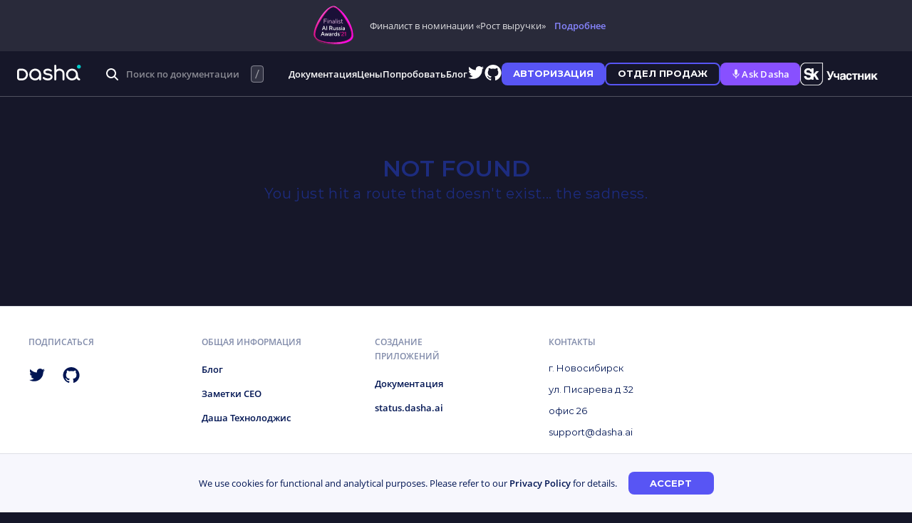

--- FILE ---
content_type: text/html; charset=utf-8
request_url: https://dasha.ai/ru-ru/blog/why-dasha-virtual-salesreps-are-the-future-of-online-sales
body_size: 54708
content:
<!DOCTYPE html><html lang="ru-RU"><head><meta charSet="utf-8"/><meta http-equiv="x-ua-compatible" content="ie=edge"/><meta name="viewport" content="width=device-width, initial-scale=1, shrink-to-fit=no"/><style data-href="/styles.707730ed0adb9f581da8.css" id="gatsby-global-css">@keyframes splide-loading{0%{transform:rotate(0)}to{transform:rotate(1turn)}}.splide__container{position:relative;box-sizing:border-box}.splide__list{margin:0!important;padding:0!important;width:max-content;will-change:transform}.splide.is-active .splide__list{display:flex}.splide__pagination{display:inline-flex;align-items:center;width:95%;flex-wrap:wrap;justify-content:center;margin:0}.splide__pagination li{list-style-type:none;display:inline-block;line-height:1;margin:0}.splide{visibility:hidden}.splide,.splide__slide{position:relative;outline:none}.splide__slide{box-sizing:border-box;list-style-type:none!important;margin:0;flex-shrink:0}.splide__slide img{vertical-align:bottom}.splide__slider{position:relative}.splide__spinner{position:absolute;top:0;left:0;right:0;bottom:0;margin:auto;display:inline-block;width:20px;height:20px;border-radius:50%;border:2px solid #999;border-left-color:transparent;animation:splide-loading 1s linear infinite}.splide__track{position:relative;z-index:0;overflow:hidden}.splide--draggable>.splide__track>.splide__list>.splide__slide{-webkit-user-select:none;user-select:none}.splide--fade>.splide__track>.splide__list{display:block}.splide--fade>.splide__track>.splide__list>.splide__slide{position:absolute;top:0;left:0;z-index:0;opacity:0}.splide--fade>.splide__track>.splide__list>.splide__slide.is-active{position:relative;z-index:1;opacity:1}.splide--rtl{direction:rtl}.splide--ttb>.splide__track>.splide__list{display:block}.splide--ttb>.splide__pagination{width:auto}.splide__arrow{position:absolute;z-index:1;top:50%;transform:translateY(-50%);width:2em;height:2em;border-radius:50%;display:flex;align-items:center;justify-content:center;border:none;padding:0;opacity:.7;background:#ccc}.splide__arrow svg{width:1.2em;height:1.2em}.splide__arrow:hover{cursor:pointer;opacity:.9}.splide__arrow:focus{outline:none}.splide__arrow--prev{left:1em}.splide__arrow--prev svg{transform:scaleX(-1)}.splide__arrow--next{right:1em}.splide__pagination{position:absolute;z-index:1;bottom:.5em;left:50%;transform:translateX(-50%);padding:0}.splide__pagination__page{display:inline-block;width:8px;height:8px;background:#ccc;border-radius:50%;margin:3px;padding:0;transition:transform .2s linear;border:none;opacity:.7}.splide__pagination__page.is-active{transform:scale(1.4);background:#fff}.splide__pagination__page:hover{cursor:pointer;opacity:.9}.splide__pagination__page:focus{outline:none}.splide__progress__bar{width:0;height:3px;background:#ccc}.splide--nav>.splide__track>.splide__list>.splide__slide{border:3px solid transparent}.splide--nav>.splide__track>.splide__list>.splide__slide.is-active{border-color:#000}.splide--nav>.splide__track>.splide__list>.splide__slide:focus{outline:none}.splide--rtl>.splide__arrows .splide__arrow--prev,.splide--rtl>.splide__track>.splide__arrows .splide__arrow--prev{right:1em;left:auto}.splide--rtl>.splide__arrows .splide__arrow--prev svg,.splide--rtl>.splide__track>.splide__arrows .splide__arrow--prev svg{transform:scaleX(1)}.splide--rtl>.splide__arrows .splide__arrow--next,.splide--rtl>.splide__track>.splide__arrows .splide__arrow--next{left:1em;right:auto}.splide--rtl>.splide__arrows .splide__arrow--next svg,.splide--rtl>.splide__track>.splide__arrows .splide__arrow--next svg{transform:scaleX(-1)}.splide--ttb>.splide__arrows .splide__arrow,.splide--ttb>.splide__track>.splide__arrows .splide__arrow{left:50%;transform:translate(-50%)}.splide--ttb>.splide__arrows .splide__arrow--prev,.splide--ttb>.splide__track>.splide__arrows .splide__arrow--prev{top:1em}.splide--ttb>.splide__arrows .splide__arrow--prev svg,.splide--ttb>.splide__track>.splide__arrows .splide__arrow--prev svg{transform:rotate(-90deg)}.splide--ttb>.splide__arrows .splide__arrow--next,.splide--ttb>.splide__track>.splide__arrows .splide__arrow--next{top:auto;bottom:1em}.splide--ttb>.splide__arrows .splide__arrow--next svg,.splide--ttb>.splide__track>.splide__arrows .splide__arrow--next svg{transform:rotate(90deg)}.splide--ttb>.splide__pagination{display:flex;flex-direction:column;bottom:50%;left:auto;right:.5em;transform:translateY(50%)}@font-face{font-family:Montserrat;src:url(/static/Montserrat-Medium-ef151be24b1fe638dda226a7558b6965.woff2) format("woff2"),url(/static/Montserrat-Medium-e883f14ee7d5d5a70a352071144d2baa.woff) format("woff");font-weight:500;font-style:normal;font-display:swap}@font-face{font-family:Montserrat;src:url(/static/Montserrat-Light-c77b94e7667d5d5ffdf140579eb6553a.woff2) format("woff2"),url(/static/Montserrat-Light-785699878b230424ebc4ae144f95a7fd.woff) format("woff");font-weight:300;font-style:normal;font-display:swap}@font-face{font-family:Montserrat;src:url(/static/Montserrat-Regular-aeea5500fe999e06c1cbee3d3cc348e3.woff2) format("woff2"),url(/static/Montserrat-Regular-288527592dc56835da719679f0066055.woff) format("woff");font-weight:400;font-style:normal;font-display:swap}@font-face{font-family:Montserrat;src:url(/static/Montserrat-Black-0dadedec376fffcf3bd822ae8be24037.woff2) format("woff2"),url(/static/Montserrat-Black-c35dac6575292b47a1432571b919f605.woff) format("woff");font-weight:900;font-style:normal;font-display:swap}@font-face{font-family:Montserrat;src:url(/static/Montserrat-Bold-00fd8bbff6753d899da2b39f7fb267c2.woff2) format("woff2"),url(/static/Montserrat-Bold-0f7cd935543f0fe13ba52b571e092438.woff) format("woff");font-weight:700;font-style:normal;font-display:swap}@font-face{font-family:Montserrat;src:url(/static/Montserrat-SemiBold-e9d19f50c4b22f960446ceb8e09bc128.woff2) format("woff2"),url(/static/Montserrat-SemiBold-67eb5e43bbdf4cf20564c62148e10c92.woff) format("woff");font-weight:600;font-style:normal;font-display:swap}@font-face{font-family:Montserrat;src:url(/static/Montserrat-ExtraBold-5e6c1915621937229f96b6e7a8388c98.woff2) format("woff2"),url(/static/Montserrat-ExtraBold-ed2fe163811759dfbc5975c3479d54db.woff) format("woff");font-weight:800;font-style:normal;font-display:swap}@font-face{font-family:Consolas;src:url(/static/Consolas-b2854a4c33e895829d6914aa7d2e3c4d.eot);src:local("Consolas"),url(/static/Consolas-b2854a4c33e895829d6914aa7d2e3c4d.eot?#iefix) format("embedded-opentype"),url(/static/Consolas-7dfb020e4d70abcf070a07acd1fbaa0e.woff2) format("woff2"),url(/static/Consolas-2e6f70a24f99cba0b37ed22b35b2b247.woff) format("woff"),url(/static/Consolas-98155de5192839634b7a871b1548a181.ttf) format("truetype");font-weight:400;font-style:normal;font-display:swap}@font-face{font-family:Open Sans;src:url(/static/OpenSans-Bold-807c4e98897a908ae67063a7201f0c75.woff2) format("woff2"),url(/static/OpenSans-Bold-05d1a99a91a5552d048ca2f15505fdb7.woff) format("woff");font-weight:700;font-style:normal;font-display:swap}@font-face{font-family:Open Sans;src:url(/static/OpenSans-ExtraboldItalic-9527508b993ebde6b4a0ee4fde4d74fd.woff2) format("woff2"),url(/static/OpenSans-ExtraboldItalic-db92f5a3582fbe6289eb1f5beaaaa0f2.woff) format("woff");font-weight:700;font-style:italic;font-display:swap}@font-face{font-family:Open Sans;src:url(/static/OpenSans-Light-b55272c8d5196c7dc77cb39f95cdba9d.woff2) format("woff2"),url(/static/OpenSans-Light-87051a9d79eb9fc8c317b5777320f78d.woff) format("woff");font-weight:300;font-style:normal;font-display:swap}@font-face{font-family:Open Sans;src:url(/static/OpenSans-BoldItalic-71c9478d12c492027d72607bbc2bf549.woff2) format("woff2"),url(/static/OpenSans-BoldItalic-b12afbdbd6b6049d3772777bb9750460.woff) format("woff");font-weight:700;font-style:italic;font-display:swap}@font-face{font-family:Open Sans;src:url(/static/OpenSans-SemiboldItalic-37baa26cbd5af36fac7435cd1b1205c8.woff2) format("woff2"),url(/static/OpenSans-SemiboldItalic-5982be5666dbac0413d9ac38b011d87b.woff) format("woff");font-weight:600;font-style:italic;font-display:swap}@font-face{font-family:Open Sans;src:url(/static/OpenSans-Semibold-b6a93c57aff7c0a760b81509194452b0.woff2) format("woff2"),url(/static/OpenSans-Semibold-4c7b8237f45b448efb609f5d8e3997a9.woff) format("woff");font-weight:600;font-style:normal;font-display:swap}@font-face{font-family:Open Sans;src:url(/static/OpenSans-Italic-83f8c340763ba6a26b6c57ed591e1e53.woff2) format("woff2"),url(/static/OpenSans-Italic-6ad659c0c8246df36fc8bab6fa2f0966.woff) format("woff");font-weight:400;font-style:italic;font-display:swap}@font-face{font-family:Open Sans;src:url(/static/OpenSans-5ef05461d1158f05fa25662bbd968005.woff2) format("woff2"),url(/static/OpenSans-90327f5ac43d0fbc708f3653ffc0a043.woff) format("woff");font-weight:400;font-style:normal;font-display:swap}@font-face{font-family:Open Sans;src:url(/static/OpenSans-Extrabold-6c2e393339dd894f6464b9e923aa6b9a.woff2) format("woff2"),url(/static/OpenSans-Extrabold-cee4f07ed7988e917b69db983549fe65.woff) format("woff");font-weight:700;font-style:normal;font-display:swap}@font-face{font-family:Open Sans;src:url(/static/OpenSansLight-Italic-0318281fd073c7ed69c5412c18e42d94.woff2) format("woff2"),url(/static/OpenSansLight-Italic-dc5dda5c438665de1d370184b546ddfc.woff) format("woff");font-weight:300;font-style:italic;font-display:swap}.info,.info-bottom{position:absolute;display:block;visibility:visible;max-width:360px}.info{z-index:1000}.info-bottom{z-index:999}@media screen and (max-width:480px){.info,.info-bottom{width:100%;max-width:100%}}.info-bottom-hidden,.info-hidden{display:none}.info-bottom-placement-top,.info-bottom-placement-topLeft,.info-bottom-placement-topRight,.info-placement-top,.info-placement-topLeft,.info-placement-topRight{padding:5px 16px 9px}.info-bottom-placement-right,.info-bottom-placement-rightBottom,.info-bottom-placement-rightTop,.info-placement-right,.info-placement-rightBottom,.info-placement-rightTop{padding:8px 5px 8px 9px}.info-bottom-placement-bottom,.info-bottom-placement-bottomLeft,.info-bottom-placement-bottomRight,.info-placement-bottom,.info-placement-bottomLeft,.info-placement-bottomRight{padding:9px 8px 5px}.info-bottom-placement-left,.info-bottom-placement-leftBottom,.info-bottom-placement-leftTop,.info-placement-left,.info-placement-leftBottom,.info-placement-leftTop{padding:8px 9px 8px 5px}.info-bottom-inner,.info-inner{padding:16px 24px;color:#fff;text-align:left;text-decoration:none;background-color:#4a47d2;border-radius:12px;min-height:34px;font-size:15px;line-height:28px;letter-spacing:.4px}.info-arrow,.info-bottom-arrow{position:absolute;width:0;height:0;border-color:transparent;border-style:solid}.info-bottom-placement-top .info-bottom-arrow,.info-bottom-placement-topLeft .info-bottom-arrow,.info-bottom-placement-topRight .info-bottom-arrow,.info-placement-top .info-arrow,.info-placement-topLeft .info-arrow,.info-placement-topRight .info-arrow{bottom:0;margin-left:-5px;border-width:11px 15px 0;border-top-color:#4a47d2}.info-bottom-placement-top .info-bottom-arrow,.info-placement-top .info-arrow{left:50%}.info-bottom-placement-topLeft .info-bottom-arrow,.info-placement-topLeft .info-arrow{left:15%}.info-bottom-placement-topRight .info-bottom-arrow,.info-placement-topRight .info-arrow{right:15%}.info-bottom-placement-right .info-bottom-arrow,.info-bottom-placement-rightBottom .info-bottom-arrow,.info-bottom-placement-rightTop .info-bottom-arrow,.info-placement-right .info-arrow,.info-placement-rightBottom .info-arrow,.info-placement-rightTop .info-arrow{left:-2px;margin-top:-12px;border-width:11px 15px 11px 0;border-right-color:#4a47d2}.info-bottom-placement-right .info-bottom-arrow,.info-placement-right .info-arrow{top:50%}.info-bottom-placement-rightTop .info-bottom-arrow,.info-placement-rightTop .info-arrow{top:15%;margin-top:0}.info-bottom-placement-rightBottom .info-bottom-arrow,.info-placement-rightBottom .info-arrow{bottom:15%}.info-bottom-placement-left .info-bottom-arrow,.info-bottom-placement-leftBottom .info-bottom-arrow,.info-bottom-placement-leftTop .info-bottom-arrow,.info-placement-left .info-arrow,.info-placement-leftBottom .info-arrow,.info-placement-leftTop .info-arrow{right:-2px;margin-top:-12px;border-width:11px 0 11px 15px;border-left-color:#4a47d2}.info-bottom-placement-left .info-bottom-arrow,.info-placement-left .info-arrow{top:50%}.info-bottom-placement-leftTop .info-bottom-arrow,.info-placement-leftTop .info-arrow{top:15%;margin-top:0}.info-bottom-placement-leftBottom .info-bottom-arrow,.info-placement-leftBottom .info-arrow{bottom:15%}.info-bottom-placement-bottom .info-bottom-arrow,.info-bottom-placement-bottomLeft .info-bottom-arrow,.info-bottom-placement-bottomRight .info-bottom-arrow,.info-placement-bottom .info-arrow,.info-placement-bottomLeft .info-arrow,.info-placement-bottomRight .info-arrow{top:0;margin-left:-5px;border-width:0 15px 11px;border-bottom-color:#4a47d2}.info-bottom-placement-bottom .info-bottom-arrow,.info-placement-bottom .info-arrow{left:50%}.info-bottom-placement-bottomLeft .info-bottom-arrow,.info-placement-bottomLeft .info-arrow{left:15%}.info-bottom-placement-bottomRight .info-bottom-arrow,.info-placement-bottomRight .info-arrow{right:15%}*{box-sizing:border-box}body,html{min-height:100%}html{font-family:Montserrat,sans-serif;-ms-text-size-adjust:100%;-webkit-text-size-adjust:100%}body{min-height:100vh;min-width:320px;margin:0;text-rendering:optimizeLegibility;-webkit-font-smoothing:subpixel-antialiased;-webkit-font-smoothing:antialiased;-moz-osx-font-smoothing:grayscale}ul{padding-inline-start:0}.modal-scrollbar-measure{position:absolute;top:-9999px;width:50px;height:50px;overflow:scroll}/*!
 * animate.css - https://animate.style/
 * Version - 4.1.1
 * Licensed under the MIT license - http://opensource.org/licenses/MIT
 *
 * Copyright (c) 2020 Animate.css
 */:root{--animate-duration:1s;--animate-delay:1s;--animate-repeat:1}.animate__animated{animation-duration:1s;animation-duration:var(--animate-duration);animation-fill-mode:both}.animate__animated.animate__infinite{animation-iteration-count:infinite}.animate__animated.animate__repeat-1{animation-iteration-count:1;animation-iteration-count:var(--animate-repeat)}.animate__animated.animate__repeat-2{animation-iteration-count:2;animation-iteration-count:calc(var(--animate-repeat)*2)}.animate__animated.animate__repeat-3{animation-iteration-count:3;animation-iteration-count:calc(var(--animate-repeat)*3)}.animate__animated.animate__delay-1s{animation-delay:1s;animation-delay:var(--animate-delay)}.animate__animated.animate__delay-2s{animation-delay:2s;animation-delay:calc(var(--animate-delay)*2)}.animate__animated.animate__delay-3s{animation-delay:3s;animation-delay:calc(var(--animate-delay)*3)}.animate__animated.animate__delay-4s{animation-delay:4s;animation-delay:calc(var(--animate-delay)*4)}.animate__animated.animate__delay-5s{animation-delay:5s;animation-delay:calc(var(--animate-delay)*5)}.animate__animated.animate__faster{animation-duration:.5s;animation-duration:calc(var(--animate-duration)/2)}.animate__animated.animate__fast{animation-duration:.8s;animation-duration:calc(var(--animate-duration)*0.8)}.animate__animated.animate__slow{animation-duration:2s;animation-duration:calc(var(--animate-duration)*2)}.animate__animated.animate__slower{animation-duration:3s;animation-duration:calc(var(--animate-duration)*3)}@media (prefers-reduced-motion:reduce),print{.animate__animated{animation-duration:1ms!important;transition-duration:1ms!important;animation-iteration-count:1!important}.animate__animated[class*=Out]{opacity:0}}@keyframes bounce{0%,20%,53%,to{animation-timing-function:cubic-bezier(.215,.61,.355,1);transform:translateZ(0)}40%,43%{animation-timing-function:cubic-bezier(.755,.05,.855,.06);transform:translate3d(0,-30px,0) scaleY(1.1)}70%{animation-timing-function:cubic-bezier(.755,.05,.855,.06);transform:translate3d(0,-15px,0) scaleY(1.05)}80%{transition-timing-function:cubic-bezier(.215,.61,.355,1);transform:translateZ(0) scaleY(.95)}90%{transform:translate3d(0,-4px,0) scaleY(1.02)}}.animate__bounce{animation-name:bounce;transform-origin:center bottom}@keyframes flash{0%,50%,to{opacity:1}25%,75%{opacity:0}}.animate__flash{animation-name:flash}@keyframes pulse{0%{transform:scaleX(1)}50%{transform:scale3d(1.05,1.05,1.05)}to{transform:scaleX(1)}}.animate__pulse{animation-name:pulse;animation-timing-function:ease-in-out}@keyframes rubberBand{0%{transform:scaleX(1)}30%{transform:scale3d(1.25,.75,1)}40%{transform:scale3d(.75,1.25,1)}50%{transform:scale3d(1.15,.85,1)}65%{transform:scale3d(.95,1.05,1)}75%{transform:scale3d(1.05,.95,1)}to{transform:scaleX(1)}}.animate__rubberBand{animation-name:rubberBand}@keyframes shakeX{0%,to{transform:translateZ(0)}10%,30%,50%,70%,90%{transform:translate3d(-10px,0,0)}20%,40%,60%,80%{transform:translate3d(10px,0,0)}}.animate__shakeX{animation-name:shakeX}@keyframes shakeY{0%,to{transform:translateZ(0)}10%,30%,50%,70%,90%{transform:translate3d(0,-10px,0)}20%,40%,60%,80%{transform:translate3d(0,10px,0)}}.animate__shakeY{animation-name:shakeY}@keyframes headShake{0%{transform:translateX(0)}6.5%{transform:translateX(-6px) rotateY(-9deg)}18.5%{transform:translateX(5px) rotateY(7deg)}31.5%{transform:translateX(-3px) rotateY(-5deg)}43.5%{transform:translateX(2px) rotateY(3deg)}50%{transform:translateX(0)}}.animate__headShake{animation-timing-function:ease-in-out;animation-name:headShake}@keyframes swing{20%{transform:rotate(15deg)}40%{transform:rotate(-10deg)}60%{transform:rotate(5deg)}80%{transform:rotate(-5deg)}to{transform:rotate(0deg)}}.animate__swing{transform-origin:top center;animation-name:swing}@keyframes tada{0%{transform:scaleX(1)}10%,20%{transform:scale3d(.9,.9,.9) rotate(-3deg)}30%,50%,70%,90%{transform:scale3d(1.1,1.1,1.1) rotate(3deg)}40%,60%,80%{transform:scale3d(1.1,1.1,1.1) rotate(-3deg)}to{transform:scaleX(1)}}.animate__tada{animation-name:tada}@keyframes wobble{0%{transform:translateZ(0)}15%{transform:translate3d(-25%,0,0) rotate(-5deg)}30%{transform:translate3d(20%,0,0) rotate(3deg)}45%{transform:translate3d(-15%,0,0) rotate(-3deg)}60%{transform:translate3d(10%,0,0) rotate(2deg)}75%{transform:translate3d(-5%,0,0) rotate(-1deg)}to{transform:translateZ(0)}}.animate__wobble{animation-name:wobble}@keyframes jello{0%,11.1%,to{transform:translateZ(0)}22.2%{transform:skewX(-12.5deg) skewY(-12.5deg)}33.3%{transform:skewX(6.25deg) skewY(6.25deg)}44.4%{transform:skewX(-3.125deg) skewY(-3.125deg)}55.5%{transform:skewX(1.5625deg) skewY(1.5625deg)}66.6%{transform:skewX(-.78125deg) skewY(-.78125deg)}77.7%{transform:skewX(.390625deg) skewY(.390625deg)}88.8%{transform:skewX(-.1953125deg) skewY(-.1953125deg)}}.animate__jello{animation-name:jello;transform-origin:center}@keyframes heartBeat{0%{transform:scale(1)}14%{transform:scale(1.3)}28%{transform:scale(1)}42%{transform:scale(1.3)}70%{transform:scale(1)}}.animate__heartBeat{animation-name:heartBeat;animation-duration:1.3s;animation-duration:calc(var(--animate-duration)*1.3);animation-timing-function:ease-in-out}@keyframes backInDown{0%{transform:translateY(-1200px) scale(.7);opacity:.7}80%{transform:translateY(0) scale(.7);opacity:.7}to{transform:scale(1);opacity:1}}.animate__backInDown{animation-name:backInDown}@keyframes backInLeft{0%{transform:translateX(-2000px) scale(.7);opacity:.7}80%{transform:translateX(0) scale(.7);opacity:.7}to{transform:scale(1);opacity:1}}.animate__backInLeft{animation-name:backInLeft}@keyframes backInRight{0%{transform:translateX(2000px) scale(.7);opacity:.7}80%{transform:translateX(0) scale(.7);opacity:.7}to{transform:scale(1);opacity:1}}.animate__backInRight{animation-name:backInRight}@keyframes backInUp{0%{transform:translateY(1200px) scale(.7);opacity:.7}80%{transform:translateY(0) scale(.7);opacity:.7}to{transform:scale(1);opacity:1}}.animate__backInUp{animation-name:backInUp}@keyframes backOutDown{0%{transform:scale(1);opacity:1}20%{transform:translateY(0) scale(.7);opacity:.7}to{transform:translateY(700px) scale(.7);opacity:.7}}.animate__backOutDown{animation-name:backOutDown}@keyframes backOutLeft{0%{transform:scale(1);opacity:1}20%{transform:translateX(0) scale(.7);opacity:.7}to{transform:translateX(-2000px) scale(.7);opacity:.7}}.animate__backOutLeft{animation-name:backOutLeft}@keyframes backOutRight{0%{transform:scale(1);opacity:1}20%{transform:translateX(0) scale(.7);opacity:.7}to{transform:translateX(2000px) scale(.7);opacity:.7}}.animate__backOutRight{animation-name:backOutRight}@keyframes backOutUp{0%{transform:scale(1);opacity:1}20%{transform:translateY(0) scale(.7);opacity:.7}to{transform:translateY(-700px) scale(.7);opacity:.7}}.animate__backOutUp{animation-name:backOutUp}@keyframes bounceIn{0%,20%,40%,60%,80%,to{animation-timing-function:cubic-bezier(.215,.61,.355,1)}0%{opacity:0;transform:scale3d(.3,.3,.3)}20%{transform:scale3d(1.1,1.1,1.1)}40%{transform:scale3d(.9,.9,.9)}60%{opacity:1;transform:scale3d(1.03,1.03,1.03)}80%{transform:scale3d(.97,.97,.97)}to{opacity:1;transform:scaleX(1)}}.animate__bounceIn{animation-duration:.75s;animation-duration:calc(var(--animate-duration)*0.75);animation-name:bounceIn}@keyframes bounceInDown{0%,60%,75%,90%,to{animation-timing-function:cubic-bezier(.215,.61,.355,1)}0%{opacity:0;transform:translate3d(0,-3000px,0) scaleY(3)}60%{opacity:1;transform:translate3d(0,25px,0) scaleY(.9)}75%{transform:translate3d(0,-10px,0) scaleY(.95)}90%{transform:translate3d(0,5px,0) scaleY(.985)}to{transform:translateZ(0)}}.animate__bounceInDown{animation-name:bounceInDown}@keyframes bounceInLeft{0%,60%,75%,90%,to{animation-timing-function:cubic-bezier(.215,.61,.355,1)}0%{opacity:0;transform:translate3d(-3000px,0,0) scaleX(3)}60%{opacity:1;transform:translate3d(25px,0,0) scaleX(1)}75%{transform:translate3d(-10px,0,0) scaleX(.98)}90%{transform:translate3d(5px,0,0) scaleX(.995)}to{transform:translateZ(0)}}.animate__bounceInLeft{animation-name:bounceInLeft}@keyframes bounceInRight{0%,60%,75%,90%,to{animation-timing-function:cubic-bezier(.215,.61,.355,1)}0%{opacity:0;transform:translate3d(3000px,0,0) scaleX(3)}60%{opacity:1;transform:translate3d(-25px,0,0) scaleX(1)}75%{transform:translate3d(10px,0,0) scaleX(.98)}90%{transform:translate3d(-5px,0,0) scaleX(.995)}to{transform:translateZ(0)}}.animate__bounceInRight{animation-name:bounceInRight}@keyframes bounceInUp{0%,60%,75%,90%,to{animation-timing-function:cubic-bezier(.215,.61,.355,1)}0%{opacity:0;transform:translate3d(0,3000px,0) scaleY(5)}60%{opacity:1;transform:translate3d(0,-20px,0) scaleY(.9)}75%{transform:translate3d(0,10px,0) scaleY(.95)}90%{transform:translate3d(0,-5px,0) scaleY(.985)}to{transform:translateZ(0)}}.animate__bounceInUp{animation-name:bounceInUp}@keyframes bounceOut{20%{transform:scale3d(.9,.9,.9)}50%,55%{opacity:1;transform:scale3d(1.1,1.1,1.1)}to{opacity:0;transform:scale3d(.3,.3,.3)}}.animate__bounceOut{animation-duration:.75s;animation-duration:calc(var(--animate-duration)*0.75);animation-name:bounceOut}@keyframes bounceOutDown{20%{transform:translate3d(0,10px,0) scaleY(.985)}40%,45%{opacity:1;transform:translate3d(0,-20px,0) scaleY(.9)}to{opacity:0;transform:translate3d(0,2000px,0) scaleY(3)}}.animate__bounceOutDown{animation-name:bounceOutDown}@keyframes bounceOutLeft{20%{opacity:1;transform:translate3d(20px,0,0) scaleX(.9)}to{opacity:0;transform:translate3d(-2000px,0,0) scaleX(2)}}.animate__bounceOutLeft{animation-name:bounceOutLeft}@keyframes bounceOutRight{20%{opacity:1;transform:translate3d(-20px,0,0) scaleX(.9)}to{opacity:0;transform:translate3d(2000px,0,0) scaleX(2)}}.animate__bounceOutRight{animation-name:bounceOutRight}@keyframes bounceOutUp{20%{transform:translate3d(0,-10px,0) scaleY(.985)}40%,45%{opacity:1;transform:translate3d(0,20px,0) scaleY(.9)}to{opacity:0;transform:translate3d(0,-2000px,0) scaleY(3)}}.animate__bounceOutUp{animation-name:bounceOutUp}@keyframes fadeIn{0%{opacity:0}to{opacity:1}}.animate__fadeIn{animation-name:fadeIn}@keyframes fadeInDown{0%{opacity:0;transform:translate3d(0,-100%,0)}to{opacity:1;transform:translateZ(0)}}.animate__fadeInDown{animation-name:fadeInDown}@keyframes fadeInDownBig{0%{opacity:0;transform:translate3d(0,-2000px,0)}to{opacity:1;transform:translateZ(0)}}.animate__fadeInDownBig{animation-name:fadeInDownBig}@keyframes fadeInLeft{0%{opacity:0;transform:translate3d(-100%,0,0)}to{opacity:1;transform:translateZ(0)}}.animate__fadeInLeft{animation-name:fadeInLeft}@keyframes fadeInLeftBig{0%{opacity:0;transform:translate3d(-2000px,0,0)}to{opacity:1;transform:translateZ(0)}}.animate__fadeInLeftBig{animation-name:fadeInLeftBig}@keyframes fadeInRight{0%{opacity:0;transform:translate3d(100%,0,0)}to{opacity:1;transform:translateZ(0)}}.animate__fadeInRight{animation-name:fadeInRight}@keyframes fadeInRightBig{0%{opacity:0;transform:translate3d(2000px,0,0)}to{opacity:1;transform:translateZ(0)}}.animate__fadeInRightBig{animation-name:fadeInRightBig}@keyframes fadeInUp{0%{opacity:0;transform:translate3d(0,100%,0)}to{opacity:1;transform:translateZ(0)}}.animate__fadeInUp{animation-name:fadeInUp}@keyframes fadeInUpBig{0%{opacity:0;transform:translate3d(0,2000px,0)}to{opacity:1;transform:translateZ(0)}}.animate__fadeInUpBig{animation-name:fadeInUpBig}@keyframes fadeInTopLeft{0%{opacity:0;transform:translate3d(-100%,-100%,0)}to{opacity:1;transform:translateZ(0)}}.animate__fadeInTopLeft{animation-name:fadeInTopLeft}@keyframes fadeInTopRight{0%{opacity:0;transform:translate3d(100%,-100%,0)}to{opacity:1;transform:translateZ(0)}}.animate__fadeInTopRight{animation-name:fadeInTopRight}@keyframes fadeInBottomLeft{0%{opacity:0;transform:translate3d(-100%,100%,0)}to{opacity:1;transform:translateZ(0)}}.animate__fadeInBottomLeft{animation-name:fadeInBottomLeft}@keyframes fadeInBottomRight{0%{opacity:0;transform:translate3d(100%,100%,0)}to{opacity:1;transform:translateZ(0)}}.animate__fadeInBottomRight{animation-name:fadeInBottomRight}@keyframes fadeOut{0%{opacity:1}to{opacity:0}}.animate__fadeOut{animation-name:fadeOut}@keyframes fadeOutDown{0%{opacity:1}to{opacity:0;transform:translate3d(0,100%,0)}}.animate__fadeOutDown{animation-name:fadeOutDown}@keyframes fadeOutDownBig{0%{opacity:1}to{opacity:0;transform:translate3d(0,2000px,0)}}.animate__fadeOutDownBig{animation-name:fadeOutDownBig}@keyframes fadeOutLeft{0%{opacity:1}to{opacity:0;transform:translate3d(-100%,0,0)}}.animate__fadeOutLeft{animation-name:fadeOutLeft}@keyframes fadeOutLeftBig{0%{opacity:1}to{opacity:0;transform:translate3d(-2000px,0,0)}}.animate__fadeOutLeftBig{animation-name:fadeOutLeftBig}@keyframes fadeOutRight{0%{opacity:1}to{opacity:0;transform:translate3d(100%,0,0)}}.animate__fadeOutRight{animation-name:fadeOutRight}@keyframes fadeOutRightBig{0%{opacity:1}to{opacity:0;transform:translate3d(2000px,0,0)}}.animate__fadeOutRightBig{animation-name:fadeOutRightBig}@keyframes fadeOutUp{0%{opacity:1}to{opacity:0;transform:translate3d(0,-100%,0)}}.animate__fadeOutUp{animation-name:fadeOutUp}@keyframes fadeOutUpBig{0%{opacity:1}to{opacity:0;transform:translate3d(0,-2000px,0)}}.animate__fadeOutUpBig{animation-name:fadeOutUpBig}@keyframes fadeOutTopLeft{0%{opacity:1;transform:translateZ(0)}to{opacity:0;transform:translate3d(-100%,-100%,0)}}.animate__fadeOutTopLeft{animation-name:fadeOutTopLeft}@keyframes fadeOutTopRight{0%{opacity:1;transform:translateZ(0)}to{opacity:0;transform:translate3d(100%,-100%,0)}}.animate__fadeOutTopRight{animation-name:fadeOutTopRight}@keyframes fadeOutBottomRight{0%{opacity:1;transform:translateZ(0)}to{opacity:0;transform:translate3d(100%,100%,0)}}.animate__fadeOutBottomRight{animation-name:fadeOutBottomRight}@keyframes fadeOutBottomLeft{0%{opacity:1;transform:translateZ(0)}to{opacity:0;transform:translate3d(-100%,100%,0)}}.animate__fadeOutBottomLeft{animation-name:fadeOutBottomLeft}@keyframes flip{0%{transform:perspective(400px) scaleX(1) translateZ(0) rotateY(-1turn);animation-timing-function:ease-out}40%{transform:perspective(400px) scaleX(1) translateZ(150px) rotateY(-190deg);animation-timing-function:ease-out}50%{transform:perspective(400px) scaleX(1) translateZ(150px) rotateY(-170deg);animation-timing-function:ease-in}80%{transform:perspective(400px) scale3d(.95,.95,.95) translateZ(0) rotateY(0deg);animation-timing-function:ease-in}to{transform:perspective(400px) scaleX(1) translateZ(0) rotateY(0deg);animation-timing-function:ease-in}}.animate__animated.animate__flip{backface-visibility:visible;animation-name:flip}@keyframes flipInX{0%{transform:perspective(400px) rotateX(90deg);animation-timing-function:ease-in;opacity:0}40%{transform:perspective(400px) rotateX(-20deg);animation-timing-function:ease-in}60%{transform:perspective(400px) rotateX(10deg);opacity:1}80%{transform:perspective(400px) rotateX(-5deg)}to{transform:perspective(400px)}}.animate__flipInX{backface-visibility:visible!important;animation-name:flipInX}@keyframes flipInY{0%{transform:perspective(400px) rotateY(90deg);animation-timing-function:ease-in;opacity:0}40%{transform:perspective(400px) rotateY(-20deg);animation-timing-function:ease-in}60%{transform:perspective(400px) rotateY(10deg);opacity:1}80%{transform:perspective(400px) rotateY(-5deg)}to{transform:perspective(400px)}}.animate__flipInY{backface-visibility:visible!important;animation-name:flipInY}@keyframes flipOutX{0%{transform:perspective(400px)}30%{transform:perspective(400px) rotateX(-20deg);opacity:1}to{transform:perspective(400px) rotateX(90deg);opacity:0}}.animate__flipOutX{animation-duration:.75s;animation-duration:calc(var(--animate-duration)*0.75);animation-name:flipOutX;backface-visibility:visible!important}@keyframes flipOutY{0%{transform:perspective(400px)}30%{transform:perspective(400px) rotateY(-15deg);opacity:1}to{transform:perspective(400px) rotateY(90deg);opacity:0}}.animate__flipOutY{animation-duration:.75s;animation-duration:calc(var(--animate-duration)*0.75);backface-visibility:visible!important;animation-name:flipOutY}@keyframes lightSpeedInRight{0%{transform:translate3d(100%,0,0) skewX(-30deg);opacity:0}60%{transform:skewX(20deg);opacity:1}80%{transform:skewX(-5deg)}to{transform:translateZ(0)}}.animate__lightSpeedInRight{animation-name:lightSpeedInRight;animation-timing-function:ease-out}@keyframes lightSpeedInLeft{0%{transform:translate3d(-100%,0,0) skewX(30deg);opacity:0}60%{transform:skewX(-20deg);opacity:1}80%{transform:skewX(5deg)}to{transform:translateZ(0)}}.animate__lightSpeedInLeft{animation-name:lightSpeedInLeft;animation-timing-function:ease-out}@keyframes lightSpeedOutRight{0%{opacity:1}to{transform:translate3d(100%,0,0) skewX(30deg);opacity:0}}.animate__lightSpeedOutRight{animation-name:lightSpeedOutRight;animation-timing-function:ease-in}@keyframes lightSpeedOutLeft{0%{opacity:1}to{transform:translate3d(-100%,0,0) skewX(-30deg);opacity:0}}.animate__lightSpeedOutLeft{animation-name:lightSpeedOutLeft;animation-timing-function:ease-in}@keyframes rotateIn{0%{transform:rotate(-200deg);opacity:0}to{transform:translateZ(0);opacity:1}}.animate__rotateIn{animation-name:rotateIn;transform-origin:center}@keyframes rotateInDownLeft{0%{transform:rotate(-45deg);opacity:0}to{transform:translateZ(0);opacity:1}}.animate__rotateInDownLeft{animation-name:rotateInDownLeft;transform-origin:left bottom}@keyframes rotateInDownRight{0%{transform:rotate(45deg);opacity:0}to{transform:translateZ(0);opacity:1}}.animate__rotateInDownRight{animation-name:rotateInDownRight;transform-origin:right bottom}@keyframes rotateInUpLeft{0%{transform:rotate(45deg);opacity:0}to{transform:translateZ(0);opacity:1}}.animate__rotateInUpLeft{animation-name:rotateInUpLeft;transform-origin:left bottom}@keyframes rotateInUpRight{0%{transform:rotate(-90deg);opacity:0}to{transform:translateZ(0);opacity:1}}.animate__rotateInUpRight{animation-name:rotateInUpRight;transform-origin:right bottom}@keyframes rotateOut{0%{opacity:1}to{transform:rotate(200deg);opacity:0}}.animate__rotateOut{animation-name:rotateOut;transform-origin:center}@keyframes rotateOutDownLeft{0%{opacity:1}to{transform:rotate(45deg);opacity:0}}.animate__rotateOutDownLeft{animation-name:rotateOutDownLeft;transform-origin:left bottom}@keyframes rotateOutDownRight{0%{opacity:1}to{transform:rotate(-45deg);opacity:0}}.animate__rotateOutDownRight{animation-name:rotateOutDownRight;transform-origin:right bottom}@keyframes rotateOutUpLeft{0%{opacity:1}to{transform:rotate(-45deg);opacity:0}}.animate__rotateOutUpLeft{animation-name:rotateOutUpLeft;transform-origin:left bottom}@keyframes rotateOutUpRight{0%{opacity:1}to{transform:rotate(90deg);opacity:0}}.animate__rotateOutUpRight{animation-name:rotateOutUpRight;transform-origin:right bottom}@keyframes hinge{0%{animation-timing-function:ease-in-out}20%,60%{transform:rotate(80deg);animation-timing-function:ease-in-out}40%,80%{transform:rotate(60deg);animation-timing-function:ease-in-out;opacity:1}to{transform:translate3d(0,700px,0);opacity:0}}.animate__hinge{animation-duration:2s;animation-duration:calc(var(--animate-duration)*2);animation-name:hinge;transform-origin:top left}@keyframes jackInTheBox{0%{opacity:0;transform:scale(.1) rotate(30deg);transform-origin:center bottom}50%{transform:rotate(-10deg)}70%{transform:rotate(3deg)}to{opacity:1;transform:scale(1)}}.animate__jackInTheBox{animation-name:jackInTheBox}@keyframes rollIn{0%{opacity:0;transform:translate3d(-100%,0,0) rotate(-120deg)}to{opacity:1;transform:translateZ(0)}}.animate__rollIn{animation-name:rollIn}@keyframes rollOut{0%{opacity:1}to{opacity:0;transform:translate3d(100%,0,0) rotate(120deg)}}.animate__rollOut{animation-name:rollOut}@keyframes zoomIn{0%{opacity:0;transform:scale3d(.3,.3,.3)}50%{opacity:1}}.animate__zoomIn{animation-name:zoomIn}@keyframes zoomInDown{0%{opacity:0;transform:scale3d(.1,.1,.1) translate3d(0,-1000px,0);animation-timing-function:cubic-bezier(.55,.055,.675,.19)}60%{opacity:1;transform:scale3d(.475,.475,.475) translate3d(0,60px,0);animation-timing-function:cubic-bezier(.175,.885,.32,1)}}.animate__zoomInDown{animation-name:zoomInDown}@keyframes zoomInLeft{0%{opacity:0;transform:scale3d(.1,.1,.1) translate3d(-1000px,0,0);animation-timing-function:cubic-bezier(.55,.055,.675,.19)}60%{opacity:1;transform:scale3d(.475,.475,.475) translate3d(10px,0,0);animation-timing-function:cubic-bezier(.175,.885,.32,1)}}.animate__zoomInLeft{animation-name:zoomInLeft}@keyframes zoomInRight{0%{opacity:0;transform:scale3d(.1,.1,.1) translate3d(1000px,0,0);animation-timing-function:cubic-bezier(.55,.055,.675,.19)}60%{opacity:1;transform:scale3d(.475,.475,.475) translate3d(-10px,0,0);animation-timing-function:cubic-bezier(.175,.885,.32,1)}}.animate__zoomInRight{animation-name:zoomInRight}@keyframes zoomInUp{0%{opacity:0;transform:scale3d(.1,.1,.1) translate3d(0,1000px,0);animation-timing-function:cubic-bezier(.55,.055,.675,.19)}60%{opacity:1;transform:scale3d(.475,.475,.475) translate3d(0,-60px,0);animation-timing-function:cubic-bezier(.175,.885,.32,1)}}.animate__zoomInUp{animation-name:zoomInUp}@keyframes zoomOut{0%{opacity:1}50%{opacity:0;transform:scale3d(.3,.3,.3)}to{opacity:0}}.animate__zoomOut{animation-name:zoomOut}@keyframes zoomOutDown{40%{opacity:1;transform:scale3d(.475,.475,.475) translate3d(0,-60px,0);animation-timing-function:cubic-bezier(.55,.055,.675,.19)}to{opacity:0;transform:scale3d(.1,.1,.1) translate3d(0,2000px,0);animation-timing-function:cubic-bezier(.175,.885,.32,1)}}.animate__zoomOutDown{animation-name:zoomOutDown;transform-origin:center bottom}@keyframes zoomOutLeft{40%{opacity:1;transform:scale3d(.475,.475,.475) translate3d(42px,0,0)}to{opacity:0;transform:scale(.1) translate3d(-2000px,0,0)}}.animate__zoomOutLeft{animation-name:zoomOutLeft;transform-origin:left center}@keyframes zoomOutRight{40%{opacity:1;transform:scale3d(.475,.475,.475) translate3d(-42px,0,0)}to{opacity:0;transform:scale(.1) translate3d(2000px,0,0)}}.animate__zoomOutRight{animation-name:zoomOutRight;transform-origin:right center}@keyframes zoomOutUp{40%{opacity:1;transform:scale3d(.475,.475,.475) translate3d(0,60px,0);animation-timing-function:cubic-bezier(.55,.055,.675,.19)}to{opacity:0;transform:scale3d(.1,.1,.1) translate3d(0,-2000px,0);animation-timing-function:cubic-bezier(.175,.885,.32,1)}}.animate__zoomOutUp{animation-name:zoomOutUp;transform-origin:center bottom}@keyframes slideInDown{0%{transform:translate3d(0,-100%,0);visibility:visible}to{transform:translateZ(0)}}.animate__slideInDown{animation-name:slideInDown}@keyframes slideInLeft{0%{transform:translate3d(-100%,0,0);visibility:visible}to{transform:translateZ(0)}}.animate__slideInLeft{animation-name:slideInLeft}@keyframes slideInRight{0%{transform:translate3d(100%,0,0);visibility:visible}to{transform:translateZ(0)}}.animate__slideInRight{animation-name:slideInRight}@keyframes slideInUp{0%{transform:translate3d(0,100%,0);visibility:visible}to{transform:translateZ(0)}}.animate__slideInUp{animation-name:slideInUp}@keyframes slideOutDown{0%{transform:translateZ(0)}to{visibility:hidden;transform:translate3d(0,100%,0)}}.animate__slideOutDown{animation-name:slideOutDown}@keyframes slideOutLeft{0%{transform:translateZ(0)}to{visibility:hidden;transform:translate3d(-100%,0,0)}}.animate__slideOutLeft{animation-name:slideOutLeft}@keyframes slideOutRight{0%{transform:translateZ(0)}to{visibility:hidden;transform:translate3d(100%,0,0)}}.animate__slideOutRight{animation-name:slideOutRight}@keyframes slideOutUp{0%{transform:translateZ(0)}to{visibility:hidden;transform:translate3d(0,-100%,0)}}.animate__slideOutUp{animation-name:slideOutUp}.container{box-sizing:border-box;margin-left:auto;margin-right:auto;padding-right:8px;padding-left:8px}.container-fluid{padding-right:16px;padding-left:16px}@media only screen and (min-width:576px){.container{width:560px;max-width:100%}}@media only screen and (min-width:768px){.container{width:752px;max-width:100%}}@media only screen and (min-width:992px){.container{width:976px;max-width:100%}}@media only screen and (min-width:1200px){.container{width:1184px;max-width:100%}}.row{box-sizing:border-box;display:flex;flex:0 1 auto;flex-direction:row;flex-wrap:wrap;margin-right:-8px;margin-left:-8px}.row.reverse{flex-direction:row-reverse}.col.reverse{flex-direction:column-reverse}.col-lg,.col-lg-1,.col-lg-2,.col-lg-3,.col-lg-4,.col-lg-5,.col-lg-6,.col-lg-7,.col-lg-8,.col-lg-9,.col-lg-10,.col-lg-11,.col-lg-12,.col-lg-offset-0,.col-lg-offset-1,.col-lg-offset-2,.col-lg-offset-3,.col-lg-offset-4,.col-lg-offset-5,.col-lg-offset-6,.col-lg-offset-7,.col-lg-offset-8,.col-lg-offset-9,.col-lg-offset-10,.col-lg-offset-11,.col-lg-offset-12,.col-md,.col-md-1,.col-md-2,.col-md-3,.col-md-4,.col-md-5,.col-md-6,.col-md-7,.col-md-8,.col-md-9,.col-md-10,.col-md-11,.col-md-12,.col-md-offset-0,.col-md-offset-1,.col-md-offset-2,.col-md-offset-3,.col-md-offset-4,.col-md-offset-5,.col-md-offset-6,.col-md-offset-7,.col-md-offset-8,.col-md-offset-9,.col-md-offset-10,.col-md-offset-11,.col-md-offset-12,.col-sm,.col-sm-1,.col-sm-2,.col-sm-3,.col-sm-4,.col-sm-5,.col-sm-6,.col-sm-7,.col-sm-8,.col-sm-9,.col-sm-10,.col-sm-11,.col-sm-12,.col-sm-offset-0,.col-sm-offset-1,.col-sm-offset-2,.col-sm-offset-3,.col-sm-offset-4,.col-sm-offset-5,.col-sm-offset-6,.col-sm-offset-7,.col-sm-offset-8,.col-sm-offset-9,.col-sm-offset-10,.col-sm-offset-11,.col-sm-offset-12,.col-xl,.col-xl-1,.col-xl-2,.col-xl-3,.col-xl-4,.col-xl-5,.col-xl-6,.col-xl-7,.col-xl-8,.col-xl-9,.col-xl-10,.col-xl-11,.col-xl-12,.col-xl-offset-0,.col-xl-offset-1,.col-xl-offset-2,.col-xl-offset-3,.col-xl-offset-4,.col-xl-offset-5,.col-xl-offset-6,.col-xl-offset-7,.col-xl-offset-8,.col-xl-offset-9,.col-xl-offset-10,.col-xl-offset-11,.col-xl-offset-12,.col-xs,.col-xs-1,.col-xs-2,.col-xs-3,.col-xs-4,.col-xs-5,.col-xs-6,.col-xs-7,.col-xs-8,.col-xs-9,.col-xs-10,.col-xs-11,.col-xs-12,.col-xs-offset-0,.col-xs-offset-1,.col-xs-offset-2,.col-xs-offset-3,.col-xs-offset-4,.col-xs-offset-5,.col-xs-offset-6,.col-xs-offset-7,.col-xs-offset-8,.col-xs-offset-9,.col-xs-offset-10,.col-xs-offset-11,.col-xs-offset-12{box-sizing:border-box;flex:0 0 auto;flex-basis:100%;padding-right:8px;padding-left:8px;max-width:100%}.col-xs{flex-grow:1;flex-basis:0;max-width:100%}.col-xs-1{flex-basis:8.33333333%;max-width:8.33333333%}.col-xs-2{flex-basis:16.66666667%;max-width:16.66666667%}.col-xs-3{flex-basis:25%;max-width:25%}.col-xs-4{flex-basis:33.33333333%;max-width:33.33333333%}.col-xs-5{flex-basis:41.66666667%;max-width:41.66666667%}.col-xs-6{flex-basis:50%;max-width:50%}.col-xs-7{flex-basis:58.33333333%;max-width:58.33333333%}.col-xs-8{flex-basis:66.66666667%;max-width:66.66666667%}.col-xs-9{flex-basis:75%;max-width:75%}.col-xs-10{flex-basis:83.33333333%;max-width:83.33333333%}.col-xs-11{flex-basis:91.66666667%;max-width:91.66666667%}.col-xs-12{flex-basis:100%;max-width:100%}.col-xs-offset-0{margin-left:0}.col-xs-offset-1{margin-left:8.33333333%}.col-xs-offset-2{margin-left:16.66666667%}.col-xs-offset-3{margin-left:25%}.col-xs-offset-4{margin-left:33.33333333%}.col-xs-offset-5{margin-left:41.66666667%}.col-xs-offset-6{margin-left:50%}.col-xs-offset-7{margin-left:58.33333333%}.col-xs-offset-8{margin-left:66.66666667%}.col-xs-offset-9{margin-left:75%}.col-xs-offset-10{margin-left:83.33333333%}.col-xs-offset-11{margin-left:91.66666667%}.start-xs{justify-content:flex-start;text-align:start}.center-xs{justify-content:center;text-align:center}.end-xs{justify-content:flex-end;text-align:end}.top-xs{align-items:flex-start}.middle-xs{align-items:center}.bottom-xs{align-items:flex-end}.around-xs{justify-content:space-around}.between-xs{justify-content:space-between}.first-xs{order:-1}.last-xs{order:1}.initial-order-xs{order:0}@media only screen and (min-width:576px){.col-sm{flex-grow:1;flex-basis:0;max-width:100%}.col-sm-1{flex-basis:8.33333333%;max-width:8.33333333%}.col-sm-2{flex-basis:16.66666667%;max-width:16.66666667%}.col-sm-3{flex-basis:25%;max-width:25%}.col-sm-4{flex-basis:33.33333333%;max-width:33.33333333%}.col-sm-5{flex-basis:41.66666667%;max-width:41.66666667%}.col-sm-6{flex-basis:50%;max-width:50%}.col-sm-7{flex-basis:58.33333333%;max-width:58.33333333%}.col-sm-8{flex-basis:66.66666667%;max-width:66.66666667%}.col-sm-9{flex-basis:75%;max-width:75%}.col-sm-10{flex-basis:83.33333333%;max-width:83.33333333%}.col-sm-11{flex-basis:91.66666667%;max-width:91.66666667%}.col-sm-12{flex-basis:100%;max-width:100%}.col-sm-offset-0{margin-left:0}.col-sm-offset-1{margin-left:8.33333333%}.col-sm-offset-2{margin-left:16.66666667%}.col-sm-offset-3{margin-left:25%}.col-sm-offset-4{margin-left:33.33333333%}.col-sm-offset-5{margin-left:41.66666667%}.col-sm-offset-6{margin-left:50%}.col-sm-offset-7{margin-left:58.33333333%}.col-sm-offset-8{margin-left:66.66666667%}.col-sm-offset-9{margin-left:75%}.col-sm-offset-10{margin-left:83.33333333%}.col-sm-offset-11{margin-left:91.66666667%}.start-sm{justify-content:flex-start;text-align:start}.center-sm{justify-content:center;text-align:center}.end-sm{justify-content:flex-end;text-align:end}.top-sm{align-items:flex-start}.middle-sm{align-items:center}.bottom-sm{align-items:flex-end}.around-sm{justify-content:space-around}.between-sm{justify-content:space-between}.first-sm{order:-1}.last-sm{order:1}.initial-order-sm{order:0}}@media only screen and (min-width:768px){.col-md,.col-md-1,.col-md-2,.col-md-3,.col-md-4,.col-md-5,.col-md-6,.col-md-7,.col-md-8,.col-md-9,.col-md-10,.col-md-11,.col-md-12,.col-md-offset-0,.col-md-offset-1,.col-md-offset-2,.col-md-offset-3,.col-md-offset-4,.col-md-offset-5,.col-md-offset-6,.col-md-offset-7,.col-md-offset-8,.col-md-offset-9,.col-md-offset-10,.col-md-offset-11,.col-md-offset-12{box-sizing:border-box;flex:0 0 auto;padding-right:8px;padding-left:8px}.col-md{flex-grow:1;flex-basis:0;max-width:100%}.col-md-1{flex-basis:8.33333333%;max-width:8.33333333%}.col-md-2{flex-basis:16.66666667%;max-width:16.66666667%}.col-md-3{flex-basis:25%;max-width:25%}.col-md-4{flex-basis:33.33333333%;max-width:33.33333333%}.col-md-5{flex-basis:41.66666667%;max-width:41.66666667%}.col-md-6{flex-basis:50%;max-width:50%}.col-md-7{flex-basis:58.33333333%;max-width:58.33333333%}.col-md-8{flex-basis:66.66666667%;max-width:66.66666667%}.col-md-9{flex-basis:75%;max-width:75%}.col-md-10{flex-basis:83.33333333%;max-width:83.33333333%}.col-md-11{flex-basis:91.66666667%;max-width:91.66666667%}.col-md-12{flex-basis:100%;max-width:100%}.col-md-offset-0{margin-left:0}.col-md-offset-1{margin-left:8.33333333%}.col-md-offset-2{margin-left:16.66666667%}.col-md-offset-3{margin-left:25%}.col-md-offset-4{margin-left:33.33333333%}.col-md-offset-5{margin-left:41.66666667%}.col-md-offset-6{margin-left:50%}.col-md-offset-7{margin-left:58.33333333%}.col-md-offset-8{margin-left:66.66666667%}.col-md-offset-9{margin-left:75%}.col-md-offset-10{margin-left:83.33333333%}.col-md-offset-11{margin-left:91.66666667%}.start-md{justify-content:flex-start;text-align:start}.center-md{justify-content:center;text-align:center}.end-md{justify-content:flex-end;text-align:end}.top-md{align-items:flex-start}.middle-md{align-items:center}.bottom-md{align-items:flex-end}.around-md{justify-content:space-around}.between-md{justify-content:space-between}.first-md{order:-1}.last-md{order:1}.initial-order-md{order:0}}@media only screen and (min-width:992px){.col-lg,.col-lg-1,.col-lg-2,.col-lg-3,.col-lg-4,.col-lg-5,.col-lg-6,.col-lg-7,.col-lg-8,.col-lg-9,.col-lg-10,.col-lg-11,.col-lg-12,.col-lg-offset-0,.col-lg-offset-1,.col-lg-offset-2,.col-lg-offset-3,.col-lg-offset-4,.col-lg-offset-5,.col-lg-offset-6,.col-lg-offset-7,.col-lg-offset-8,.col-lg-offset-9,.col-lg-offset-10,.col-lg-offset-11,.col-lg-offset-12{box-sizing:border-box;flex:0 0 auto;padding-right:8px;padding-left:8px}.col-lg{flex-grow:1;flex-basis:0;max-width:100%}.col-lg-1{flex-basis:8.33333333%;max-width:8.33333333%}.col-lg-2{flex-basis:16.66666667%;max-width:16.66666667%}.col-lg-3{flex-basis:25%;max-width:25%}.col-lg-4{flex-basis:33.33333333%;max-width:33.33333333%}.col-lg-5{flex-basis:41.66666667%;max-width:41.66666667%}.col-lg-6{flex-basis:50%;max-width:50%}.col-lg-7{flex-basis:58.33333333%;max-width:58.33333333%}.col-lg-8{flex-basis:66.66666667%;max-width:66.66666667%}.col-lg-9{flex-basis:75%;max-width:75%}.col-lg-10{flex-basis:83.33333333%;max-width:83.33333333%}.col-lg-11{flex-basis:91.66666667%;max-width:91.66666667%}.col-lg-12{flex-basis:100%;max-width:100%}.col-lg-offset-0{margin-left:0}.col-lg-offset-1{margin-left:8.33333333%}.col-lg-offset-2{margin-left:16.66666667%}.col-lg-offset-3{margin-left:25%}.col-lg-offset-4{margin-left:33.33333333%}.col-lg-offset-5{margin-left:41.66666667%}.col-lg-offset-6{margin-left:50%}.col-lg-offset-7{margin-left:58.33333333%}.col-lg-offset-8{margin-left:66.66666667%}.col-lg-offset-9{margin-left:75%}.col-lg-offset-10{margin-left:83.33333333%}.col-lg-offset-11{margin-left:91.66666667%}.start-lg{justify-content:flex-start;text-align:start}.center-lg{justify-content:center;text-align:center}.end-lg{justify-content:flex-end;text-align:end}.top-lg{align-items:flex-start}.middle-lg{align-items:center}.bottom-lg{align-items:flex-end}.around-lg{justify-content:space-around}.between-lg{justify-content:space-between}.first-lg{order:-1}.last-lg{order:1}.initial-order-lg{order:0}}@media only screen and (min-width:1200px){.col-xl,.col-xl-1,.col-xl-2,.col-xl-3,.col-xl-4,.col-xl-5,.col-xl-6,.col-xl-7,.col-xl-8,.col-xl-9,.col-xl-10,.col-xl-11,.col-xl-12,.col-xl-offset-0,.col-xl-offset-1,.col-xl-offset-2,.col-xl-offset-3,.col-xl-offset-4,.col-xl-offset-5,.col-xl-offset-6,.col-xl-offset-7,.col-xl-offset-8,.col-xl-offset-9,.col-xl-offset-10,.col-xl-offset-11,.col-xl-offset-12{box-sizing:border-box;flex:0 0 auto;padding-right:8px;padding-left:8px}.col-xl{flex-grow:1;flex-basis:0;max-width:100%}.col-xl-1{flex-basis:8.33333333%;max-width:8.33333333%}.col-xl-2{flex-basis:16.66666667%;max-width:16.66666667%}.col-xl-3{flex-basis:25%;max-width:25%}.col-xl-4{flex-basis:33.33333333%;max-width:33.33333333%}.col-xl-5{flex-basis:41.66666667%;max-width:41.66666667%}.col-xl-6{flex-basis:50%;max-width:50%}.col-xl-7{flex-basis:58.33333333%;max-width:58.33333333%}.col-xl-8{flex-basis:66.66666667%;max-width:66.66666667%}.col-xl-9{flex-basis:75%;max-width:75%}.col-xl-10{flex-basis:83.33333333%;max-width:83.33333333%}.col-xl-11{flex-basis:91.66666667%;max-width:91.66666667%}.col-xl-12{flex-basis:100%;max-width:100%}.col-xl-offset-0{margin-left:0}.col-xl-offset-1{margin-left:8.33333333%}.col-xl-offset-2{margin-left:16.66666667%}.col-xl-offset-3{margin-left:25%}.col-xl-offset-4{margin-left:33.33333333%}.col-xl-offset-5{margin-left:41.66666667%}.col-xl-offset-6{margin-left:50%}.col-xl-offset-7{margin-left:58.33333333%}.col-xl-offset-8{margin-left:66.66666667%}.col-xl-offset-9{margin-left:75%}.col-xl-offset-10{margin-left:83.33333333%}.col-xl-offset-11{margin-left:91.66666667%}.start-xl{justify-content:flex-start;text-align:start}.center-xl{justify-content:center;text-align:center}.end-xl{justify-content:flex-end;text-align:end}.top-xl{align-items:flex-start}.middle-xl{align-items:center}.bottom-xl{align-items:flex-end}.around-xl{justify-content:space-around}.between-xl{justify-content:space-between}.first-xl{order:-1}.last-xl{order:1}.initial-order-xl{order:0}}@media only screen and (max-width:575px){.hidden-xs{display:none}}@media only screen and (min-width:576px) and (max-width:767px){.hidden-sm{display:none}}@media only screen and (min-width:768px) and (max-width:991px){.hidden-md{display:none}}@media only screen and (min-width:992px) and (max-width:1199px){.hidden-lg{display:none}}@media only screen and (min-width:1200px){.hidden-xl{display:none}}</style><meta name="generator" content="Gatsby 2.32.11"/><title data-react-helmet="true">Dasha | Голосовые ИИ-ассистенты, неотличимые от людей</title><link data-react-helmet="true" rel="canonical" href="https://dasha.ai/ru-ru"/><link data-react-helmet="true" rel="alternate" hrefLang="en" href="https://dasha.ai"/><link data-react-helmet="true" rel="alternate" hrefLang="x-default" href="https://dasha.ai"/><link data-react-helmet="true" rel="alternate" hrefLang="ru-ru" href="https://dasha.ai/ru-ru"/><link data-react-helmet="true" rel="alternate" type="application/rss+xml" title="RSS Dasha Blog" href="/ru-ru/feed.xml"/><meta data-react-helmet="true" name="keywords" content=""/><meta data-react-helmet="true" name="description" content="Внедрите голосовых ИИ-ассистентов, которые настолько естественны, что клиенты даже не поймут разницы. Снизьте затраты на поддержку в разы и обрабатывайте в сотни раз больше звонков одновременно."/><meta data-react-helmet="true" name="twitter:description" content="Внедрите голосовых ИИ-ассистентов, которые настолько естественны, что клиенты даже не поймут разницы. Снизьте затраты на поддержку в разы и обрабатывайте в сотни раз больше звонков одновременно."/><meta data-react-helmet="true" name="twitter:card" content="summary_large_image"/><meta data-react-helmet="true" property="twitter:card" content="summary_large_image"/><meta data-react-helmet="true" property="og:description" content="Внедрите голосовых ИИ-ассистентов, которые настолько естественны, что клиенты даже не поймут разницы. Снизьте затраты на поддержку в разы и обрабатывайте в сотни раз больше звонков одновременно."/><meta data-react-helmet="true" name="image" content="/thumbnail.png"/><meta data-react-helmet="true" property="og:title" content="Голосовые ИИ-ассистенты, неотличимые от людей"/><meta data-react-helmet="true" property="og:type" content="website"/><meta data-react-helmet="true" property="og:image" content="/thumbnail.png"/><meta data-react-helmet="true" property="og:image:width" content="512"/><meta data-react-helmet="true" property="og:image:height" content="512"/><meta data-react-helmet="true" name="twitter:card" content="summary"/><meta data-react-helmet="true" name="twitter:creator" content="dasha.ai"/><meta data-react-helmet="true" name="twitter:title" content="Голосовые ИИ-ассистенты, неотличимые от людей"/><script data-react-helmet="true" src="https://www.googleoptimize.com/optimize.js?id=OPT-NV6S949"></script><script data-react-helmet="true" src="/segment.js"></script><script data-react-helmet="true">
          document.addEventListener('DOMContentLoaded', () => {
            /** Initialize GTM after a delay */
            setTimeout(initGTM, 3500);
          });
          document.addEventListener('scroll', initGTMOnEvent);
          document.addEventListener('mousemove', initGTMOnEvent);
          document.addEventListener('touchstart', initGTMOnEvent);
          
          function initGTMOnEvent(event) {
            initGTM();
            event.currentTarget.removeEventListener(event.type, initGTMOnEvent);
          }
          
          function initGTM() {
            if (window.gtmDidInit) {
              return false;
            }
            window.gtmDidInit = true;
            const script = document.createElement('script');
            script.type = 'text/javascript';
            script.async = true;
            script.onload = () => {
              dataLayer.push({
                event: 'gtm.js',
                'gtm.start': new Date().getTime(),
                'gtm.uniqueEventId': 0,
              });
            };
            script.src = 'https://www.googletagmanager.com/gtm.js?id=G-MZ67EJSKT5';
            document.head.appendChild(script);
          }
        </script><script data-react-helmet="true" type="application/ld+json">{
  "@context": "https://schema.org",
  "@type": "Organization",
  "name": "Dasha.AI",
  "url": "https://dasha.ai",
  "logo": "https://dasha.ai/thumbnail.png",
  "sameAs": [
    "https://www.linkedin.com/company/dashaai/",
    "https://twitter.com/DashaAI_/",
    "https://github.com/dasha-samples",
    "https://www.crunchbase.com/organization/dasha-ai-inc",
    "https://pitchbook.com/profiles/company/266173-75"
  ],
  "description": "Dasha.AI empowers developers to create ultra-realistic voice and text AI agents, enhancing customer interactions and automating processes seamlessly.",
  "founder": {
    "@type": "Person",
    "name": "Vlad Chernyshov"
  },
  "foundingDate": "2019",
  "address": {
    "@type": "PostalAddress",
    "streetAddress": "575 Market St",
    "addressLocality": "San Francisco",
    "addressRegion": "CA",
    "postalCode": "94105",
    "addressCountry": "US"
  },
  "contactPoint": {
    "@type": "ContactPoint",
    "email": "support@dasha.ai",
    "contactType": "Customer Support",
    "areaServed": "Worldwide",
    "availableLanguage": [
      "English",
      "Russian"
    ]
  }
}</script><link rel="icon" href="/favicon-32x32.png?v=1161b8a0f11091060b4133a394427c8f" type="image/png"/><link rel="manifest" href="/manifest.webmanifest" crossorigin="anonymous"/><meta name="theme-color" content="#663399"/><link rel="apple-touch-icon" sizes="48x48" href="/icons/icon-48x48.png?v=1161b8a0f11091060b4133a394427c8f"/><link rel="apple-touch-icon" sizes="72x72" href="/icons/icon-72x72.png?v=1161b8a0f11091060b4133a394427c8f"/><link rel="apple-touch-icon" sizes="96x96" href="/icons/icon-96x96.png?v=1161b8a0f11091060b4133a394427c8f"/><link rel="apple-touch-icon" sizes="144x144" href="/icons/icon-144x144.png?v=1161b8a0f11091060b4133a394427c8f"/><link rel="apple-touch-icon" sizes="192x192" href="/icons/icon-192x192.png?v=1161b8a0f11091060b4133a394427c8f"/><link rel="apple-touch-icon" sizes="256x256" href="/icons/icon-256x256.png?v=1161b8a0f11091060b4133a394427c8f"/><link rel="apple-touch-icon" sizes="384x384" href="/icons/icon-384x384.png?v=1161b8a0f11091060b4133a394427c8f"/><link rel="apple-touch-icon" sizes="512x512" href="/icons/icon-512x512.png?v=1161b8a0f11091060b4133a394427c8f"/><style data-styled="" data-styled-version="5.2.1">.ftXDXD{font-family:Montserrat,'sans-serif';width:-webkit-fit-content;width:-moz-fit-content;width:fit-content;padding:20px 28px;cursor:pointer;border:none;border-radius:12px;text-transform:uppercase;font-size:15px;line-height:16px;font-weight:bold;text-align:center;outline:none;height:56px;background-color:#02cccb;color:#fff;}/*!sc*/
@media (max-width:767px){.ftXDXD{height:40px;}}/*!sc*/
.ftXDXD:hover{background-color:#2fd6d3;}/*!sc*/
.ftXDXD:active{background-color:#02b7ba;}/*!sc*/
data-styled.g9[id="Button-mgbe0w-0"]{content:"ftXDXD,"}/*!sc*/
.ixmGrb{margin-top:80px;}/*!sc*/
@media (max-width:991px){.ixmGrb{margin-top:80px;}}/*!sc*/
@media (max-width:479px){.ixmGrb{margin-top:64px;}}/*!sc*/
data-styled.g24[id="Indent-sc-12a19u7-0"]{content:"ixmGrb,"}/*!sc*/
.cJAicl{width:100%;-webkit-flex-shrink:1;-ms-flex-negative:1;flex-shrink:1;margin-top:auto;z-index:2;background-color:#161729;}/*!sc*/
.cJAicl.mobile-nav .documents{display:none;}/*!sc*/
.cJAicl.mobile-nav > div{border-top:none;}/*!sc*/
@media (max-width:414px){.cJAicl.mobile-nav{height:calc(100vh - 48px);}}/*!sc*/
data-styled.g28[id="FooterWrapper-sc-196e31z-0"]{content:"cJAicl,"}/*!sc*/
.elQxdf{display:-webkit-box;display:-webkit-flex;display:-ms-flexbox;display:flex;-webkit-box-pack:center;-webkit-justify-content:center;-ms-flex-pack:center;justify-content:center;border-top:1px solid rgba(255,255,255,0.25);}/*!sc*/
data-styled.g29[id="FooterContent-sc-196e31z-1"]{content:"elQxdf,"}/*!sc*/
.dWvIEg{display:grid;grid-template-columns:minmax(160px,100%) minmax(160px,100%) minmax(160px,100%) minmax(160px,100%) minmax(160px,100%);grid-template-rows:1fr;grid-column-gap:16px;padding:40px 40px 24px;}/*!sc*/
.dWvIEg > div:last-child{display:none;}/*!sc*/
.dWvIEg .mobile-buttons-container{display:none;}/*!sc*/
@media (max-width:1399px){.dWvIEg{width:1360px;}}/*!sc*/
@media only screen and (max-width:1024px){.dWvIEg.mobile-menu > div:last-child{-webkit-order:6;-ms-flex-order:6;order:6;}.dWvIEg.mobile-menu > div .mobile-links{display:none;}.dWvIEg.mobile-menu > div:nth-child(6){-webkit-order:7;-ms-flex-order:7;order:7;}}/*!sc*/
@media (max-width:1023px){.dWvIEg.mobile-menu > div:nth-last-child(2){-webkit-order:4;-ms-flex-order:4;order:4;}}/*!sc*/
@media (max-width:959px){.dWvIEg{display:grid;grid-template-columns:minmax(160px,100%) minmax(160px,100%) minmax(160px,100%) minmax(160px,100%);grid-template-rows:min-content min-content;grid-column-gap:16px;width:100%;}.dWvIEg > div.desktop-soc-icons{-webkit-order:5;-ms-flex-order:5;order:5;}.dWvIEg > div:last-child{display:block;-webkit-order:6;-ms-flex-order:6;order:6;}}/*!sc*/
@media only screen and (max-width:767px){.dWvIEg{padding:40px;grid-template-columns:minmax(160px,100%) minmax(160px,100%) minmax( 160px,100% );grid-column-gap:16px;}.dWvIEg > div:first-child{-webkit-order:4;-ms-flex-order:4;order:4;}.dWvIEg > div:nth-last-child(2){-webkit-order:6;-ms-flex-order:6;order:6;}.dWvIEg > div:last-child{display:block;-webkit-order:5;-ms-flex-order:5;order:5;}}/*!sc*/
@media only screen and (max-width:599px){.dWvIEg{padding:16px;grid-column-gap:28px;}.dWvIEg.mobile-menu > div:nth-child(1){-webkit-order:1;-ms-flex-order:1;order:1;}.dWvIEg > div:nth-child(1){-webkit-order:4;-ms-flex-order:4;order:4;}.dWvIEg > div.mobile-links{display:-webkit-box;display:-webkit-flex;display:-ms-flexbox;display:flex;}.dWvIEg > div:nth-child(5){-webkit-order:6;-ms-flex-order:6;order:6;}.dWvIEg > div:last-child{-webkit-order:5;-ms-flex-order:5;order:5;}}/*!sc*/
@media (max-width:590px){.dWvIEg{grid-template-columns:minmax(160px,100%) minmax(160px,100%);grid-template-rows:min-content min-content min-content;grid-column-gap:28px;grid-row-gap:0;}.dWvIEg > div:nth-child(1){-webkit-order:1;-ms-flex-order:1;order:1;}.dWvIEg > div:nth-child(5){-webkit-order:4;-ms-flex-order:4;order:4;}.dWvIEg > div:last-child{-webkit-order:6;-ms-flex-order:6;order:6;}}/*!sc*/
@media (max-width:599px){.dWvIEg.mobile-menu{grid-template-columns:1fr;grid-template-rows:repeat(auto-fill,min-content);}.dWvIEg.mobile-menu > div.desktop-soc-icons > div > span,.dWvIEg.mobile-menu > div:nth-last-child(2) > div > span{display:block;}.dWvIEg.mobile-menu > div.desktop-soc-icons li,.dWvIEg.mobile-menu > div:nth-last-child(2) li{margin-bottom:16px;}.dWvIEg.mobile-menu > div:nth-child(3){-webkit-order:4;-ms-flex-order:4;order:4;}.dWvIEg.mobile-menu > div:nth-child(6){-webkit-order:5;-ms-flex-order:5;order:5;}.dWvIEg.mobile-menu > div:nth-child(4),.dWvIEg.mobile-menu > div:nth-child(5),.dWvIEg.mobile-menu > div:nth-child(6),.dWvIEg.mobile-menu > div:nth-child(8){display:none;}.dWvIEg.mobile-menu > div > div > span{display:none;}.dWvIEg.mobile-menu > div li{margin-bottom:8px;}.dWvIEg.mobile-menu > div:last-child{-webkit-order:5;-ms-flex-order:5;order:5;}.dWvIEg.mobile-menu .mobile-buttons-container{-webkit-order:3;-ms-flex-order:3;order:3;display:-webkit-box;display:-webkit-flex;display:-ms-flexbox;display:flex;-webkit-flex-direction:column;-ms-flex-direction:column;flex-direction:column;-webkit-align-items:center;-webkit-box-align:center;-ms-flex-align:center;align-items:center;margin-top:24px;margin-bottom:24px;}.dWvIEg.mobile-menu .mobile-buttons-container button{width:288px;margin-bottom:16px;}}/*!sc*/
@media only screen and (max-width:413px){.dWvIEg{padding:16px;grid-template-columns:1fr;grid-template-rows:repeat(auto-fill,min-content);}.dWvIEg:not(.mobile-menu) > div:nth-child(2){-webkit-order:6;-ms-flex-order:6;order:6;}.dWvIEg:not(.mobile-menu) > div:last-child{-webkit-order:5;-ms-flex-order:5;order:5;}.dWvIEg.mobile-menu{-webkit-flex-direction:column;-ms-flex-direction:column;flex-direction:column;}.dWvIEg.mobile-menu .mobile-buttons-container{display:block;margin-top:24px;}.dWvIEg.mobile-menu .mobile-buttons-container a,.dWvIEg.mobile-menu .mobile-buttons-container button{display:-webkit-box;display:-webkit-flex;display:-ms-flexbox;display:flex;-webkit-align-items:center;-webkit-box-align:center;-ms-flex-align:center;align-items:center;width:100%;height:40px;margin-bottom:16px;}.dWvIEg.mobile-menu .desktop-soc-icons{display:block !important;}.dWvIEg.mobile-menu > div:nth-child(5),.dWvIEg.mobile-menu > div:nth-child(4),.dWvIEg.mobile-menu > div:nth-child(6){margin:0;}.dWvIEg.mobile-menu > div:nth-child(5) li,.dWvIEg.mobile-menu > div:nth-child(4) li,.dWvIEg.mobile-menu > div:nth-child(6) li{min-height:24px;margin-bottom:8px;}.dWvIEg.mobile-menu > div:nth-child(5) span,.dWvIEg.mobile-menu > div:nth-child(4) span,.dWvIEg.mobile-menu > div:nth-child(6) span{display:block;}.dWvIEg.mobile-menu > div:last-child{-webkit-order:2;-ms-flex-order:2;order:2;margin:0;}.dWvIEg.mobile-menu > div:last-child > span{display:none;}.dWvIEg.mobile-menu > div:nth-child(2){-webkit-order:4;-ms-flex-order:4;order:4;}.dWvIEg.mobile-menu > div:nth-child(4){-webkit-order:2;-ms-flex-order:2;order:2;}.dWvIEg.mobile-menu > div:nth-child(5){-webkit-order:1;-ms-flex-order:1;order:1;}.dWvIEg.mobile-menu > div:nth-child(6){-webkit-order:3;-ms-flex-order:3;order:3;}.dWvIEg.mobile-menu > div:nth-child(7){-webkit-order:6;-ms-flex-order:6;order:6;}}/*!sc*/
data-styled.g30[id="FooterContentBox-sc-196e31z-2"]{content:"dWvIEg,"}/*!sc*/
.hXmdzi{display:-webkit-box;display:-webkit-flex;display:-ms-flexbox;display:flex;-webkit-box-pack:center;-webkit-justify-content:center;-ms-flex-pack:center;justify-content:center;padding:0 40px;}/*!sc*/
@media only screen and (max-width:1024px){.hXmdzi{padding:40px;padding-top:0;}}/*!sc*/
@media (max-width:991px){.hXmdzi{padding:0;}}/*!sc*/
data-styled.g31[id="SubFooterWrapper-sc-196e31z-3"]{content:"hXmdzi,"}/*!sc*/
.leEdJJ{display:-webkit-box;display:-webkit-flex;display:-ms-flexbox;display:flex;-webkit-box-pack:justify;-webkit-justify-content:space-between;-ms-flex-pack:justify;justify-content:space-between;-webkit-align-content:center;-ms-flex-line-pack:center;align-content:center;-webkit-align-items:center;-webkit-box-align:center;-ms-flex-align:center;align-items:center;padding:24px 0;width:1264px;}/*!sc*/
.leEdJJ.mobile-subfooter{border-top:none;padding:0;}/*!sc*/
.leEdJJ.mobile-subfooter .skolkovo-logo{display:none;}/*!sc*/
@media (max-width:991px){.leEdJJ{padding:24px 40px;}.leEdJJ.mobile-subfooter{padding:24px 40px 24px 40px;}}/*!sc*/
@media only screen and (max-width:768px){.leEdJJ{padding:0 40px 24px 40px;border-top:none;}.leEdJJ .documents{display:none !important;}.leEdJJ.mobile-subfooter .mobile-soc-icons{display:none;}}/*!sc*/
@media (max-width:599px){.leEdJJ{padding:0 16px 40px 16px;}.leEdJJ.mobile-subfooter{padding:0 16px 40px 16px;}}/*!sc*/
@media only screen and (max-width:414px){.leEdJJ{padding:0 16px 16px 16px;}.leEdJJ.mobile-subfooter .mobile-soc-icons{display:none;}}/*!sc*/
data-styled.g32[id="SubFooterSubWrapper-sc-196e31z-4"]{content:"leEdJJ,"}/*!sc*/
.jwOPqn{display:-webkit-box;display:-webkit-flex;display:-ms-flexbox;display:flex;-webkit-align-items:center;-webkit-box-align:center;-ms-flex-align:center;align-items:center;-webkit-box-pack:justify;-webkit-justify-content:space-between;-ms-flex-pack:justify;justify-content:space-between;width:100%;}/*!sc*/
.jwOPqn .documents{display:-webkit-box;display:-webkit-flex;display:-ms-flexbox;display:flex;-webkit-align-items:center;-webkit-box-align:center;-ms-flex-align:center;align-items:center;}/*!sc*/
.jwOPqn .documents a:not(:last-child){margin-right:24px;}/*!sc*/
.jwOPqn span{margin-right:32px;}/*!sc*/
@media (max-width:959px){.jwOPqn .documents{display:none;}}/*!sc*/
@media (max-width:768px){.jwOPqn{-webkit-box-pack:justify;-webkit-justify-content:space-between;-ms-flex-pack:justify;justify-content:space-between;}.jwOPqn > div{-webkit-flex-direction:column;-ms-flex-direction:column;flex-direction:column;}.jwOPqn span:last-child{margin:0 0 22px 0;}}/*!sc*/
@media (max-width:413px){.jwOPqn{-webkit-align-items:flex-start;-webkit-box-align:flex-start;-ms-flex-align:flex-start;align-items:flex-start;-webkit-flex-direction:column;-ms-flex-direction:column;flex-direction:column;}}/*!sc*/
data-styled.g34[id="SubFooterContainer-sc-196e31z-6"]{content:"jwOPqn,"}/*!sc*/
.cIcfoa{width:222px;display:-webkit-box;display:-webkit-flex;display:-ms-flexbox;display:flex;-webkit-flex-direction:row !important;-ms-flex-direction:row !important;flex-direction:row !important;-webkit-align-items:center;-webkit-box-align:center;-ms-flex-align:center;align-items:center;-webkit-box-pack:end;-webkit-justify-content:flex-end;-ms-flex-pack:end;justify-content:flex-end;}/*!sc*/
.cIcfoa img.skolkovo-black,.cIcfoa img.skolkovo-white{height:32px;}/*!sc*/
.cIcfoa img.skolkovo-black{display:none;}/*!sc*/
.cIcfoa img.skolkovo-white{display:block;}/*!sc*/
@media (max-width:413px){.cIcfoa{width:100%;}}/*!sc*/
data-styled.g35[id="SkolkovoBox-sc-196e31z-7"]{content:"cIcfoa,"}/*!sc*/
.hixysi{display:-webkit-box;display:-webkit-flex;display:-ms-flexbox;display:flex;-webkit-box-pack:justify;-webkit-justify-content:space-between;-ms-flex-pack:justify;justify-content:space-between;-webkit-align-items:center;-webkit-box-align:center;-ms-flex-align:center;align-items:center;-webkit-flex-direction:row !important;-ms-flex-direction:row !important;flex-direction:row !important;padding:28px 40px;width:100%;border-top:1px solid rgba(255,255,255,0.08);}/*!sc*/
@media (max-width:1399px){.hixysi{padding:28px 0;}}/*!sc*/
data-styled.g37[id="BottomFooter-sc-196e31z-9"]{content:"hixysi,"}/*!sc*/
.ialAig{font-family:"Open Sans",sans-serif;font-weight:600;font-size:12px;line-height:20px;color:rgba(255,255,255,0.5);text-transform:uppercase;margin-bottom:16px;display:block;}/*!sc*/
@media (max-width:599px){.ialAig{margin-bottom:12px;}}/*!sc*/
data-styled.g39[id="Caption-sc-1pu74wf-1"]{content:"ialAig,"}/*!sc*/
.iAmrBe{display:block;}/*!sc*/
data-styled.g40[id="Navigation-sc-1pu74wf-2"]{content:"iAmrBe,"}/*!sc*/
.kljzyQ{margin-top:10px;font-size:13px;line-height:20px;color:#fff;}/*!sc*/
.kljzyQ:last-child{margin-bottom:24px;}/*!sc*/
@media (max-width:1199px){.kljzyQ{margin:0;margin-bottom:10px;display:-webkit-box;display:-webkit-flex;display:-ms-flexbox;display:flex;-webkit-align-items:center;-webkit-box-align:center;-ms-flex-align:center;align-items:center;}}/*!sc*/
@media (max-width:599px){.kljzyQ:last-child{margin-bottom:16px;}}/*!sc*/
data-styled.g41[id="Item-sc-1pu74wf-3"]{content:"kljzyQ,"}/*!sc*/
.fZlteB{-webkit-flex:2;-ms-flex:2;flex:2;max-width:160px;margin-right:100px;}/*!sc*/
.fZlteB.mobile-links{display:none;}/*!sc*/
.fZlteB:nth-last-child(2){margin-right:0;}/*!sc*/
.fZlteB.mobile-soc-icons{display:none;}/*!sc*/
.fZlteB.desktop-soc-icons{display:block;margin-bottom:16px;}/*!sc*/
@media (max-width:1279px){.fZlteB{max-width:260px;min-width:176px;width:100%;margin-right:0;}}/*!sc*/
@media (max-width:959px){.fZlteB{max-width:160px;min-width:160px;}}/*!sc*/
@media only screen and (max-width:767px){.fZlteB:nth-child(2){-webkit-order:5;-ms-flex-order:5;order:5;}.fZlteB:nth-child(3){-webkit-order:1;-ms-flex-order:1;order:1;}.fZlteB:nth-child(4){-webkit-order:2;-ms-flex-order:2;order:2;}.fZlteB:nth-child(5){-webkit-order:3;-ms-flex-order:3;order:3;}.fZlteB:nth-child(6){-webkit-order:4;-ms-flex-order:4;order:4;}.fZlteB:last-child{-webkit-order:10;-ms-flex-order:10;order:10;}.fZlteB.mobile-soc-icons{display:none;}.fZlteB.desktop-soc-icons{display:block;}}/*!sc*/
@media only screen and (max-width:767px){.fZlteB:nth-child(2){-webkit-order:5;-ms-flex-order:5;order:5;}.fZlteB:nth-child(3){-webkit-order:1;-ms-flex-order:1;order:1;}.fZlteB:nth-child(4){-webkit-order:2;-ms-flex-order:2;order:2;}.fZlteB:nth-child(5){-webkit-order:3;-ms-flex-order:3;order:3;}.fZlteB:nth-child(6){-webkit-order:4;-ms-flex-order:4;order:4;}.fZlteB:last-child{-webkit-order:6;-ms-flex-order:6;order:6;}.fZlteB.mobile-soc-icons{display:none;}.fZlteB.desktop-soc-icons{display:block;}}/*!sc*/
@media only screen and (max-width:414px){.fZlteB{min-width:50%;margin-left:0;}.fZlteB:nth-child(2){-webkit-order:5;-ms-flex-order:5;order:5;}.fZlteB:nth-child(6){-webkit-order:4;-ms-flex-order:4;order:4;}.fZlteB:last-child{-webkit-order:4;-ms-flex-order:4;order:4;}}/*!sc*/
@media only screen and (max-width:413px){.fZlteB{min-width:100%;}}/*!sc*/
data-styled.g42[id="Container-sc-1pu74wf-4"]{content:"fZlteB,"}/*!sc*/
.hZhRvl{margin:0;list-style:none;}/*!sc*/
data-styled.g43[id="List-sc-1pu74wf-5"]{content:"hZhRvl,"}/*!sc*/
.ebZDhl{width:160px;}/*!sc*/
data-styled.g44[id="InnerContainer-sc-1pu74wf-6"]{content:"ebZDhl,"}/*!sc*/
.gFbNsL{-webkit-text-decoration:none;text-decoration:none;color:inherit;font-style:normal;font-family:"Open Sans",sans-serif;font-weight:600;font-size:13px;line-height:24px;color:#fff;display:block;-webkit-transition:0.3s;transition:0.3s;}/*!sc*/
.gFbNsL:hover{color:#6F6CFA;}/*!sc*/
data-styled.g45[id="Link-sc-1pu74wf-7"]{content:"gFbNsL,"}/*!sc*/
.bsuQtZ{-webkit-text-decoration:none;text-decoration:none;color:inherit;font-style:normal;font-family:"Open Sans",sans-serif;font-weight:600;font-size:13px;line-height:24px;color:#fff;display:block;-webkit-transition:0.3s;transition:0.3s;}/*!sc*/
.bsuQtZ:hover{color:#6F6CFA;}/*!sc*/
data-styled.g46[id="ExternalLink-sc-1pu74wf-8"]{content:"bsuQtZ,"}/*!sc*/
.eVDgeu{-webkit-text-decoration:none;text-decoration:none;font-family:"Open Sans",sans-serif;font-weight:normal;font-size:13px;line-height:24px;color:#fff;cursor:pointer;}/*!sc*/
data-styled.g48[id="AHref-sc-1kyk2hg-1"]{content:"eVDgeu,"}/*!sc*/
.disWwk{display:-webkit-box;display:-webkit-flex;display:-ms-flexbox;display:flex;margin-top:24px;}/*!sc*/
.disWwk a{margin-right:24px;}/*!sc*/
.disWwk a svg path{-webkit-transition:0.3s;transition:0.3s;}/*!sc*/
.disWwk a:last-child{margin-right:0;}/*!sc*/
.disWwk a:hover svg path{fill:#6F6CFA;}/*!sc*/
.disWwk svg path{-webkit-transition:0.3s;transition:0.3s;fill:#fff;}/*!sc*/
data-styled.g49[id="SocIcons-sc-105bl70-0"]{content:"disWwk,"}/*!sc*/
.faPwhw{display:-webkit-box;display:-webkit-flex;display:-ms-flexbox;display:flex;-webkit-box-pack:center;-webkit-justify-content:center;-ms-flex-pack:center;justify-content:center;-webkit-align-items:center;-webkit-box-align:center;-ms-flex-align:center;align-items:center;padding:12.5px 16px;font-family:Montserrat,'sans-serif';width:-webkit-fit-content;width:-moz-fit-content;width:fit-content;cursor:pointer;border:none;border-radius:8px;text-transform:uppercase;font-size:13px;line-height:15px;font-weight:bold;text-align:center;outline:none;-webkit-transition:0.3s;transition:0.3s;margin:0;white-space:nowrap;width:280px;height:56px;background-color:#5855F4;color:#fff;-webkit-text-decoration:none;text-decoration:none;}/*!sc*/
.faPwhw:disabled{color:rgba(255,255,255,0.5);}/*!sc*/
@media (max-width:767px){.faPwhw{white-space:normal;}}/*!sc*/
.faPwhw:not(:disabled):hover{background-color:#6F6CFA;}/*!sc*/
.faPwhw:active{background-color:#4B48F2;}/*!sc*/
@media (max-width:599px){.faPwhw{width:288px;height:48px;}}/*!sc*/
.dphyYO{display:-webkit-box;display:-webkit-flex;display:-ms-flexbox;display:flex;-webkit-box-pack:center;-webkit-justify-content:center;-ms-flex-pack:center;justify-content:center;-webkit-align-items:center;-webkit-box-align:center;-ms-flex-align:center;align-items:center;padding:20px 26px;font-family:Montserrat,'sans-serif';width:-webkit-fit-content;width:-moz-fit-content;width:fit-content;cursor:pointer;border:none;border-radius:12px;text-transform:uppercase;font-size:15px;line-height:16px;font-weight:bold;text-align:center;outline:none;-webkit-transition:0.3s;transition:0.3s;margin:0;white-space:nowrap;width:280px;height:56px;background-color:#02cccb;color:#fff;-webkit-text-decoration:none;text-decoration:none;}/*!sc*/
.dphyYO:disabled{color:rgba(255,255,255,0.5);}/*!sc*/
@media (max-width:767px){.dphyYO{white-space:normal;}}/*!sc*/
.dphyYO:not(:disabled):hover{background-color:#2fd6d3;}/*!sc*/
.dphyYO:active{background-color:#02b7ba;}/*!sc*/
@media (max-width:599px){.dphyYO{width:288px;height:48px;}}/*!sc*/
data-styled.g50[id="Button-sc-32q0w1-0"]{content:"faPwhw,dphyYO,"}/*!sc*/
.exWgtm{display:-webkit-box;display:-webkit-flex;display:-ms-flexbox;display:flex;-webkit-box-pack:center;-webkit-justify-content:center;-ms-flex-pack:center;justify-content:center;-webkit-align-items:center;-webkit-box-align:center;-ms-flex-align:center;align-items:center;padding:12.5px 16px;font-family:Montserrat,'sans-serif';width:-webkit-fit-content;width:-moz-fit-content;width:fit-content;cursor:pointer;border-radius:8px;text-transform:uppercase;font-size:13px;line-height:15px;font-weight:bold;text-align:center;outline:none;-webkit-transition:0.3s;transition:0.3s;margin:0;white-space:nowrap;-webkit-text-decoration:none;text-decoration:none;width:280px;height:56px;background-color:transparent;color:#5855F4;border:2px solid #5855F4;}/*!sc*/
@media (max-width:767px){.exWgtm{white-space:normal;}}/*!sc*/
.exWgtm:not(:disabled):hover{color:#6F6CFA;border-color:#6F6CFA;}/*!sc*/
.exWgtm:active{color:#4B48F2;border-color:#4B48F2;}/*!sc*/
@media (max-width:599px){.exWgtm{height:48px;width:288px;}}/*!sc*/
data-styled.g51[id="InversedButton-sc-32q0w1-1"]{content:"exWgtm,"}/*!sc*/
.fPLntL{display:-webkit-box;display:-webkit-flex;display:-ms-flexbox;display:flex;-webkit-align-items:center;-webkit-box-align:center;-ms-flex-align:center;align-items:center;-webkit-box-pack:center;-webkit-justify-content:center;-ms-flex-pack:center;justify-content:center;background-color:#292a3a;padding:8px 16px;height:72px;}/*!sc*/
.fPLntL .inner{margin:0 auto;display:-webkit-box;display:-webkit-flex;display:-ms-flexbox;display:flex;-webkit-align-items:center;-webkit-box-align:center;-ms-flex-align:center;align-items:center;-webkit-box-pack:center;-webkit-justify-content:center;-ms-flex-pack:center;justify-content:center;}/*!sc*/
.fPLntL svg{margin-right:16px;}/*!sc*/
.fPLntL img{max-width:100%;width:62.4px;height:56px;margin-right:16px;}/*!sc*/
.fPLntL span{font-family:"Open Sans",sans-serif;font-style:normal;font-weight:500;font-size:13px;line-height:24px;margin-right:12px;color:rgba(255,255,255,0.85);}/*!sc*/
.fPLntL a{color:#8785FF;font-family:"Open Sans",sans-serif;font-weight:600;font-size:13px;line-height:24px;-webkit-text-decoration:none;text-decoration:none;}/*!sc*/
.fPLntL a:hover{-webkit-text-decoration:underline;text-decoration:underline;}/*!sc*/
@media (max-width:767px){.fPLntL .text{display:-webkit-box;display:-webkit-flex;display:-ms-flexbox;display:flex;-webkit-flex-direction:column;-ms-flex-direction:column;flex-direction:column;text-align:left;}.fPLntL span{margin-bottom:4px;}.fPLntL span{font-weight:normal;}.fPLntL span,.fPLntL a{font-size:13px;line-height:18px;}}/*!sc*/
data-styled.g57[id="Container-ahwju5-0"]{content:"fPLntL,"}/*!sc*/
.coHaXC{width:272px;background-color:transparent;box-shadow:0px 1px 4px transparent;border-radius:4px;padding:6px 9px;position:relative;}/*!sc*/
.coHaXC 0 svg.search-icon path{fill:#C7CBD5;}/*!sc*/
@media only screen and (max-width:1199px){.coHaXC{width:-webkit-fit-content;width:-moz-fit-content;width:fit-content;height:24px;position:relative;left:0;top:0;padding:0;border-radius:0;z-index:9999;display:-webkit-box;display:-webkit-flex;display:-ms-flexbox;display:flex;-webkit-align-items:center;-webkit-box-align:center;-ms-flex-align:center;align-items:center;}}/*!sc*/
@media (max-width:805px){.coHaXC{width:13px;}}/*!sc*/
data-styled.g58[id="Container-mnluvq-0"]{content:"coHaXC,"}/*!sc*/
.egWvEz{display:-webkit-box;display:-webkit-flex;display:-ms-flexbox;display:flex;-webkit-align-items:center;-webkit-box-align:center;-ms-flex-align:center;align-items:center;-webkit-box-pack:center;-webkit-justify-content:center;-ms-flex-pack:center;justify-content:center;cursor:pointer;width:-webkit-fit-content;width:-moz-fit-content;width:fit-content;margin-right:24px;}/*!sc*/
.egWvEz input::-webkit-input-placeholder{color:rgba(255,255,255,0.5);}/*!sc*/
.egWvEz input::-ms-input-placeholder{color:rgba(255,255,255,0.5);}/*!sc*/
.egWvEz input::-webkit-input-placeholder{color:rgba(255,255,255,0.5);}/*!sc*/
.egWvEz input::-moz-placeholder{color:rgba(255,255,255,0.5);}/*!sc*/
.egWvEz input:-ms-input-placeholder{color:rgba(255,255,255,0.5);}/*!sc*/
.egWvEz input::placeholder{color:rgba(255,255,255,0.5);}/*!sc*/
.egWvEz:hover input::-webkit-input-placeholder{color:#fff;}/*!sc*/
.egWvEz:hover input::-ms-input-placeholder{color:#fff;}/*!sc*/
.egWvEz:hover input::-webkit-input-placeholder{color:#fff;}/*!sc*/
.egWvEz:hover input::-moz-placeholder{color:#fff;}/*!sc*/
.egWvEz:hover input:-ms-input-placeholder{color:#fff;}/*!sc*/
.egWvEz:hover input::placeholder{color:#fff;}/*!sc*/
.egWvEz:hover .shortcut-icon svg path{fill:#fff;fill-opacity:1;}/*!sc*/
.egWvEz .shortcut-icon{display:-webkit-box;display:-webkit-flex;display:-ms-flexbox;display:flex;-webkit-align-items:center;-webkit-box-align:center;-ms-flex-align:center;align-items:center;}/*!sc*/
.egWvEz .shortcut-icon svg path{-webkit-transition:0.3s;transition:0.3s;}/*!sc*/
.egWvEz .btn{background-color:transparent;border:none;display:-webkit-box;display:-webkit-flex;display:-ms-flexbox;display:flex;-webkit-align-items:center;-webkit-box-align:center;-ms-flex-align:center;align-items:center;outline:none;padding:0;cursor:pointer;}/*!sc*/
.egWvEz .btn .reset-icon path{-webkit-transition:0.3s;transition:0.3s;fill:#fff;}/*!sc*/
.egWvEz .btn .reset-icon:hover path{fill:#6F6CFA;}/*!sc*/
.egWvEz .btn .search-icon{margin-right:8px;display:block;}/*!sc*/
.egWvEz .btn .search-icon path{-webkit-transition:0.3s;transition:0.3s;fill:#fff;}/*!sc*/
@media only screen and (max-width:1199px){.egWvEz{width:40px;margin-right:0;padding:0;border-bottom:1px solid rgba(0,0,0,0);}.egWvEz .shortcut-icon{display:none;}.egWvEz .search-icon{display:block;}.egWvEz .reset-icon{margin-right:16px;}.egWvEz input{height:auto;margin:0;padding:0;-webkit-transition:none;transition:none;}}/*!sc*/
@media (max-width:910px){.egWvEz{width:40px;}}/*!sc*/
@media (max-width:805px){.egWvEz{width:0;}.egWvEz input{min-width:0;opacity:0;}}/*!sc*/
@media (max-width:670px){.egWvEz .btn{margin-right:16px;}.egWvEz .btn svg{margin:0;}}/*!sc*/
@media (max-width:599px){.egWvEz input{height:auto;}}/*!sc*/
data-styled.g59[id="Container-tbh191-0"]{content:"egWvEz,"}/*!sc*/
.kyXJmh{min-width:0px;width:0%;-webkit-transition:0.3s color;transition:0.3s color;outline:none;border:none;background-color:transparent;padding:0;margin-right:8px;font-family:"Open Sans",sans-serif;font-weight:normal;font-size:15px;line-height:28px;color:#fff;}/*!sc*/
.kyXJmh:not(:focus){cursor:pointer;}/*!sc*/
.kyXJmh::-webkit-search-decoration,.kyXJmh::-webkit-search-cancel-button,.kyXJmh::-webkit-search-results-button,.kyXJmh::-webkit-search-results-decoration{-webkit-appearance:none;}/*!sc*/
.kyXJmh::-webkit-input-placeholder{-webkit-transition:0.3s color;transition:0.3s color;color:rgba(0,21,83,0.5);font-weight:600;font-size:13px;line-height:12px;font-family:"Open Sans",sans-serif;}/*!sc*/
.kyXJmh::-ms-input-placeholder{-webkit-transition:0.3s color;transition:0.3s color;color:rgba(0,21,83,0.5);font-weight:600;font-size:13px;line-height:12px;font-family:"Open Sans",sans-serif;}/*!sc*/
.kyXJmh::-webkit-input-placeholder{-webkit-transition:0.3s color;transition:0.3s color;color:rgba(0,21,83,0.5);font-weight:600;font-size:13px;line-height:12px;font-family:"Open Sans",sans-serif;}/*!sc*/
.kyXJmh::-moz-placeholder{-webkit-transition:0.3s color;transition:0.3s color;color:rgba(0,21,83,0.5);font-weight:600;font-size:13px;line-height:12px;font-family:"Open Sans",sans-serif;}/*!sc*/
.kyXJmh:-ms-input-placeholder{-webkit-transition:0.3s color;transition:0.3s color;color:rgba(0,21,83,0.5);font-weight:600;font-size:13px;line-height:12px;font-family:"Open Sans",sans-serif;}/*!sc*/
.kyXJmh::placeholder{-webkit-transition:0.3s color;transition:0.3s color;color:rgba(0,21,83,0.5);font-weight:600;font-size:13px;line-height:12px;font-family:"Open Sans",sans-serif;}/*!sc*/
@media only screen and (max-width:1199px){.kyXJmh{font-size:15px;line-height:28px;padding:14px 16px;}}/*!sc*/
data-styled.g60[id="Input-tbh191-1"]{content:"kyXJmh,"}/*!sc*/
.bVloHR{font-family:"Open Sans",sans-serif;font-weight:600;font-size:13px;line-height:12px;margin-right:8px;display:block;color:rgba(255,255,255,0.5);-webkit-transition:0.3s;transition:0.3s;}/*!sc*/
.bVloHR:hover{color:#fff;}/*!sc*/
@media (max-width:1199px){.bVloHR{margin-right:0;display:none;}}/*!sc*/
data-styled.g61[id="Label-tbh191-2"]{content:"bVloHR,"}/*!sc*/
.ifMQJh{position:relative;display:inline-block;width:32px;height:14px;}/*!sc*/
.ifMQJh label{opacity:0;visibility:hidden;}/*!sc*/
.ifMQJh input{opacity:0;width:0;height:0;}/*!sc*/
.ifMQJh .circle{position:absolute;cursor:pointer;top:0;left:0;right:0;bottom:0;background-color:#3a3997;-webkit-transition:0.4s;transition:0.4s;border-radius:7px;z-index:1;}/*!sc*/
.ifMQJh .icon{position:absolute;display:-webkit-box;display:-webkit-flex;display:-ms-flexbox;display:flex;-webkit-align-items:center;-webkit-box-align:center;-ms-flex-align:center;align-items:center;-webkit-box-pack:center;-webkit-justify-content:center;-ms-flex-pack:center;justify-content:center;height:20px;width:20px;left:13px;bottom:-3px;z-index:2;box-shadow:0px 0.25px 1px rgba(0,0,0,0.039),0px 0.85px 3px rgba(0,0,0,0.19);background-repeat:no-repeat;background-position:center;background-color:#817FF2;-webkit-transition:0.4s;transition:0.4s;border-radius:50%;}/*!sc*/
@media (max-width:636px){.ifMQJh{display:inline-block;}}/*!sc*/
data-styled.g68[id="Container-sc-1czwwe8-0"]{content:"ifMQJh,"}/*!sc*/
.bAmXny{background-color:#1A1F32;color:#ffffff;border-radius:12px;display:-webkit-box;display:-webkit-flex;display:-ms-flexbox;display:flex;-webkit-flex-direction:column;-ms-flex-direction:column;flex-direction:column;width:100%;height:100%;min-height:400px;overflow:hidden;box-shadow:0 8px 24px rgba(0,0,0,0.3);border:1px solid #2A2F42;-webkit-transform:translateZ(0);-ms-transform:translateZ(0);transform:translateZ(0);will-change:transform;}/*!sc*/
@media (max-width:599px){.bAmXny{min-height:300px;}}/*!sc*/
data-styled.g69[id="Container-sc-1k1ctel-0"]{content:"bAmXny,"}/*!sc*/
.cnXbrF{-webkit-flex:1;-ms-flex:1;flex:1;height:0;display:-webkit-box;display:-webkit-flex;display:-ms-flexbox;display:flex;-webkit-flex-direction:column;-ms-flex-direction:column;flex-direction:column;overflow:hidden;position:relative;background-color:#1A1F32;padding-top:8px;}/*!sc*/
data-styled.g71[id="Content-sc-1k1ctel-2"]{content:"cnXbrF,"}/*!sc*/
.fDvQEv{color:#9EA4B8;font-size:16px;margin:0;width:100%;line-height:1.6;padding:12px 24px;border-radius:8px;background-color:rgba(18,23,36,0.8);font-family:-apple-system,BlinkMacSystemFont,'Segoe UI',Roboto,Oxygen,Ubuntu,Cantarell,'Open Sans','Helvetica Neue',sans-serif;box-shadow:0 4px 8px rgba(0,0,0,0.2);-webkit-backdrop-filter:blur(2px);backdrop-filter:blur(2px);}/*!sc*/
data-styled.g96[id="IntroText-sc-1k1ctel-27"]{content:"fDvQEv,"}/*!sc*/
.ebzLuq{display:-webkit-box;display:-webkit-flex;display:-ms-flexbox;display:flex;-webkit-align-items:center;-webkit-box-align:center;-ms-flex-align:center;align-items:center;gap:6px;height:32px;padding:7px 14px;border:none;border-radius:8px;font-size:13px;font-weight:600;font-family:-apple-system,BlinkMacSystemFont,'Segoe UI',Roboto,Oxygen,Ubuntu,Cantarell,'Open Sans','Helvetica Neue',sans-serif;cursor:pointer;-webkit-transition:0.3s;transition:0.3s;position:relative;white-space:nowrap;background:#8850FF;color:white;background:#8850FF;-webkit-transform:scale(1);-ms-transform:scale(1);transform:scale(1);box-shadow:none;}/*!sc*/
.ebzLuq:hover{background:#7B46F6;}/*!sc*/
.ebzLuq:active{background:#6B35F9;}/*!sc*/
.ebzLuq:focus{outline:none;box-shadow:0 0 0 2px rgba(136,80,255,0.4);}/*!sc*/
.ebzLuq:disabled{opacity:0.5;cursor:not-allowed;}/*!sc*/
.ebzLuq:disabled:hover{background:#8850FF;}/*!sc*/
.ebzLuq svg{width:16px;height:16px;-webkit-flex-shrink:0;-ms-flex-negative:0;flex-shrink:0;opacity:0.9;}/*!sc*/
data-styled.g100[id="HeaderButton-sc-1joc5zl-0"]{content:"ebzLuq,"}/*!sc*/
.bgKPS{font-size:13px;font-weight:600;white-space:nowrap;-webkit-letter-spacing:0.02em;-moz-letter-spacing:0.02em;-ms-letter-spacing:0.02em;letter-spacing:0.02em;}/*!sc*/
@media (max-width:768px){.bgKPS{display:none;}}/*!sc*/
data-styled.g101[id="ButtonText-sc-1joc5zl-1"]{content:"bgKPS,"}/*!sc*/
.fOpLZ{width:100%;height:64px;position:-webkit-sticky;position:sticky;top:0;border-bottom:1px solid rgba(255,255,255,0.25);background-color:#161729;display:-webkit-box;display:-webkit-flex;display:-ms-flexbox;display:flex;-webkit-box-pack:center;-webkit-justify-content:center;-ms-flex-pack:center;justify-content:center;-webkit-align-items:center;-webkit-box-align:center;-ms-flex-align:center;align-items:center;z-index:999;}/*!sc*/
.fOpLZ .inner{max-width:1440px;width:100%;padding:0 24px;display:-webkit-box;display:-webkit-flex;display:-ms-flexbox;display:flex;-webkit-box-pack:justify;-webkit-justify-content:space-between;-ms-flex-pack:justify;justify-content:space-between;-webkit-align-items:center;-webkit-box-align:center;-ms-flex-align:center;align-items:center;}/*!sc*/
.fOpLZ .buttons-container{display:-webkit-box;display:-webkit-flex;display:-ms-flexbox;display:flex;-webkit-align-items:center;-webkit-box-align:center;-ms-flex-align:center;align-items:center;margin-right:24px;gap:24px;}/*!sc*/
.fOpLZ .buttons-container .btn{height:32px;width:auto !important;min-width:auto !important;-webkit-flex-shrink:0;-ms-flex-negative:0;flex-shrink:0;padding:0 16px !important;}/*!sc*/
.fOpLZ .buttons-container .btn,.fOpLZ .buttons-container .btn:hover,.fOpLZ .buttons-container .btn:active{color:#fff;}/*!sc*/
.fOpLZ .action-buttons{display:-webkit-box;display:-webkit-flex;display:-ms-flexbox;display:flex;-webkit-align-items:center;-webkit-box-align:center;-ms-flex-align:center;align-items:center;gap:12px;}/*!sc*/
.fOpLZ .soc-container{display:-webkit-box;display:-webkit-flex;display:-ms-flexbox;display:flex;-webkit-align-items:center;-webkit-box-align:center;-ms-flex-align:center;align-items:center;gap:24px;}/*!sc*/
@media only screen and (max-width:1199px){.fOpLZ{height:56px;}.fOpLZ.search-open{top:-12px;}}/*!sc*/
@media only screen and (max-width:599px){.fOpLZ{height:48px;}.fOpLZ.search-open{top:-15px;}}/*!sc*/
data-styled.g108[id="Container-sc-13p2ebs-0"]{content:"fOpLZ,"}/*!sc*/
.iruQiX{display:-webkit-box;display:-webkit-flex;display:-ms-flexbox;display:flex;-webkit-align-items:center;-webkit-box-align:center;-ms-flex-align:center;align-items:center;}/*!sc*/
data-styled.g110[id="Nav-sc-13p2ebs-2"]{content:"iruQiX,"}/*!sc*/
.bNOwfm svg path{-webkit-transition:0.3s;transition:0.3s;fill:#fff;}/*!sc*/
.bNOwfm:hover svg path{fill:#6F6CFA;}/*!sc*/
data-styled.g111[id="SocLink-sc-13p2ebs-3"]{content:"bNOwfm,"}/*!sc*/
.bwNTWC{font-family:"Open Sans",sans-serif;font-weight:600;font-size:13px;line-height:24px;color:#fff;-webkit-text-decoration:none;text-decoration:none;-webkit-transition:0.3s;transition:0.3s;}/*!sc*/
.bwNTWC:first-child{margin-left:0;}/*!sc*/
.bwNTWC:last-child{margin-right:0;}/*!sc*/
.bwNTWC:hover{color:#6F6CFA;}/*!sc*/
@media (max-width:1199px){.bwNTWC{margin:0 8px;}}/*!sc*/
data-styled.g112[id="Link-sc-13p2ebs-4"]{content:"bwNTWC,"}/*!sc*/
.LWiAl{font-family:"Open Sans",sans-serif;font-weight:600;font-size:13px;line-height:24px;color:#fff;-webkit-text-decoration:none;text-decoration:none;-webkit-transition:0.3s;transition:0.3s;}/*!sc*/
.LWiAl:first-child{margin-left:0;}/*!sc*/
.LWiAl:last-child{margin-right:0;}/*!sc*/
.LWiAl:hover{color:#6F6CFA;}/*!sc*/
@media (max-width:1199px){.LWiAl{margin:0 8px;}}/*!sc*/
data-styled.g113[id="InnerLink-sc-13p2ebs-5"]{content:"LWiAl,"}/*!sc*/
.lkjQCu{display:-webkit-box;display:-webkit-flex;display:-ms-flexbox;display:flex;-webkit-align-items:center;-webkit-box-align:center;-ms-flex-align:center;align-items:center;-webkit-transition:0.3s;transition:0.3s;z-index:2;opacity:1;visibility:visible;}/*!sc*/
@media only screen and (max-width:1199px){.lkjQCu .buttons-container{gap:16px;margin-right:16px;}.lkjQCu .action-buttons{gap:8px;}.lkjQCu > .buttons-container > a{display:none;}.lkjQCu .soc-container{display:none;}}/*!sc*/
@media only screen and (max-width:910px){.lkjQCu .buttons-container{gap:12px;margin-right:12px;}.lkjQCu .action-buttons{gap:6px;}}/*!sc*/
@media only screen and (max-width:768px){.lkjQCu .buttons-container{gap:8px;margin-right:8px;}.lkjQCu .action-buttons{gap:4px;}}/*!sc*/
@media only screen and (max-width:599px){.lkjQCu .buttons-container{display:none;}}/*!sc*/
data-styled.g114[id="Box-sc-13p2ebs-6"]{content:"lkjQCu,"}/*!sc*/
.dNdvn img.sk-black,.dNdvn img.sk-white{height:32px;}/*!sc*/
.dNdvn img.sk-black{display:none;}/*!sc*/
.dNdvn img.sk-white{display:block;}/*!sc*/
@media (max-width:636px){.dNdvn{display:none;}}/*!sc*/
data-styled.g115[id="SkolkovoLogo-sc-13p2ebs-7"]{content:"dNdvn,"}/*!sc*/
.cNbDJw{font-family:Montserrat,sans-serif;font-style:normal;font-weight:800;font-size:64px;line-height:80px;text-align:center;color:#fff;margin:0;}/*!sc*/
@media (max-width:1200px){.cNbDJw{font-size:48px;line-height:64px;}}/*!sc*/
@media (max-width:600px){.cNbDJw{font-weight:bold;font-size:32px;line-height:40px;text-align:left;}}/*!sc*/
data-styled.g222[id="Hero-sc-1jtwodi-0"]{content:"cNbDJw,"}/*!sc*/
.gAPfA-d{font-family:Montserrat,sans-serif;font-style:normal;font-weight:800;font-size:48px;line-height:64px;text-align:center;color:#fff;margin:0;}/*!sc*/
@media (max-width:1199px){.gAPfA-d{font-size:40px;line-height:48px;}}/*!sc*/
@media (max-width:600px){.gAPfA-d{font-weight:bold;font-size:24px;line-height:32px;text-align:left;}}/*!sc*/
data-styled.g223[id="Heading-sc-1jtwodi-1"]{content:"gAPfA-d,"}/*!sc*/
.jONXuE{font-family:"Open Sans",sans-serif;font-style:normal;font-weight:normal;font-size:17px;line-height:32px;-webkit-letter-spacing:0.2px;-moz-letter-spacing:0.2px;-ms-letter-spacing:0.2px;letter-spacing:0.2px;color:#fff;margin:0;}/*!sc*/
@media (max-width:600px){.jONXuE{font-weight:normal;font-size:15px;line-height:28px;-webkit-letter-spacing:0;-moz-letter-spacing:0;-ms-letter-spacing:0;letter-spacing:0;}}/*!sc*/
data-styled.g224[id="Paragraph-sc-1jtwodi-2"]{content:"jONXuE,"}/*!sc*/
.bXVFcg{text-transform:uppercase;color:#858BD6;font-family:"Open Sans",sans-serif;font-weight:600;font-size:20px;line-height:32px;-webkit-letter-spacing:0px;-moz-letter-spacing:0px;-ms-letter-spacing:0px;letter-spacing:0px;text-align:left;margin:0;}/*!sc*/
@media (max-width:600px){.bXVFcg{font-size:15px;line-height:28px;text-align:left !important;}}/*!sc*/
data-styled.g225[id="Caption-sc-1jtwodi-3"]{content:"bXVFcg,"}/*!sc*/
body{background:#161729;overflow-x:hidden;}/*!sc*/
::-webkit-scrollbar{width:16px;height:16px;position:absolute;}/*!sc*/
::-webkit-scrollbar-track{background-color:transparent;}/*!sc*/
::-webkit-scrollbar-thumb{border-radius:20px;border:4px solid transparent;background-clip:content-box;background-color:rgba(255,255,255,0.15);}/*!sc*/
::-webkit-scrollbar-thumb:hover{background-color:rgba(255,255,255,0.25);}/*!sc*/
.leadin-input-wrapper.form-fields{margin-bottom:48px !important;}/*!sc*/
.leadin-input-wrapper.form-fields label{font-family:"Open Sans",sans-serif !important;font-style:normal !important;font-weight:normal !important;font-size:15px !important;line-height:28px !important;color:rgba(0,21,83,0.5) !important;}/*!sc*/
.leadin-input-wrapper.form-fields .error-text{font-family:"Open Sans",sans-serif !important;font-size:11px !important;line-height:16px !important;color:#E63544 !important;margin-left:8px !important;}/*!sc*/
.leadin-input-wrapper.form-fields input{height:56px !important;background-color:#F2F3FA !important;border-radius:8px !important;outline:none !important;border:none !important;box-shadow:none !important;font-family:"Open Sans",sans-serif !important;font-style:normal !important;font-weight:normal !important;font-size:17px !important;line-height:32px !important;-webkit-letter-spacing:0.2px !important;-moz-letter-spacing:0.2px !important;-ms-letter-spacing:0.2px !important;letter-spacing:0.2px !important;color:#001553 !important;padding:12px !important;}/*!sc*/
.leadin-input-wrapper.form-fields input:-webkit-autofill,.leadin-input-wrapper.form-fields input:-webkit-autofill:hover,.leadin-input-wrapper.form-fields input:-webkit-autofill:focus{border:none !important;-webkit-text-fill-color:#001553 !important;-webkit-box-shadow:none !important;-webkit-transition:none !important;transition:none !important;font-family:"Open Sans",sans-serif !important;font-style:normal !important;font-weight:normal !important;font-size:17px !important;line-height:32px !important;-webkit-letter-spacing:0.2px !important;-moz-letter-spacing:0.2px !important;-ms-letter-spacing:0.2px !important;letter-spacing:0.2px !important;color:#001553 !important;}/*!sc*/
.leadinModal .leadinModal-content{overflow:visible !important;max-height:100% !important;}/*!sc*/
@media (min-width:769px){.leadin-input-wrapper.form-fields{padding:0 24px !important;}.leadin-message-wrapper p{padding:0 24px !important;}.leadinModal-description-body{padding:0 24px !important;}.leadinModal.leadinModal-theme-default.leadinModal-v3 .leadin-content-body .leadin-preview-wrapper,.leadinModal.leadinModal-theme-default.leadinModal-v3 .leadin-content-body #leadin-content-form-wrapper{padding:0 !important;}.leadinModal.leadinModal-theme-default.leadinModal-v3 .leadinModal-content button:not(.leadinModal-close){height:56px !important;border-radius:0 0 18px 18px !important;}.leadinModal-content h4{padding:40px 24px 0 24px !important;}}/*!sc*/
.leadinModal.leadinModal-theme-default.leadinModal-v3 .leadinModal-close{border-radius:50% !important;display:-webkit-box;display:-webkit-flex;display:-ms-flexbox;display:flex;-webkit-align-items:center;-webkit-box-align:center;-ms-flex-align:center;align-items:center;-webkit-box-pack:center;-webkit-justify-content:center;-ms-flex-pack:center;justify-content:center;top:10px !important;right:15px !important;}/*!sc*/
.leadinModal.leadinModal-theme-default.leadinModal-v3 .leadinModal-close::before{color:#142470 !important;font-size:42px !important;padding-top:8px !important;padding-right:8px !important;}/*!sc*/
.leadinModal.leadinModal-theme-default.leadinModal-v3 .leadinModal-close:hover{background-color:#f2f3fa !important;}/*!sc*/
.leadinModal.leadinModal-theme-default.leadinModal-v3 .leadinModal-close:active{background-color:#e4e7fb !important;}/*!sc*/
.leadinModal.leadinModal-theme-default.leadinModal-v3 .leadinModal-content{background-color:#fff !important;border-radius:18px !important;}/*!sc*/
.leadinModal.leadinModal-theme-default.leadinModal-v3 .leadinModal-content h4{font-family:Montserrat,sans-serif;color:#001553 !important;font-weight:bold !important;font-size:32px !important;line-height:40px !important;}/*!sc*/
.leadinModal.leadinModal-theme-default.leadinModal-v3 .leadinModal-content p,.leadinModal.leadinModal-theme-default.leadinModal-v3 .leadinModal-content li{color:#001553 !important;font-family:"Open Sans",sans-serif !important;font-weight:400 !important;font-size:15px !important;line-height:28px !important;}/*!sc*/
.leadinModal.leadinModal-theme-default.leadinModal-v3 .leadinModal-content button:not(.leadinModal-close){font-weight:bold !important;font-size:13px !important;line-height:15px !important;text-transform:uppercase;font-family:Montserrat,sans-serif !important;height:56px !important;}/*!sc*/
.leadinModal.leadinModal-theme-default{padding-top:24px !important;}/*!sc*/
@media only screen and (max-width:768px){.leadinModal.leadinModal-theme-default.leadinModal-v3 .leadin-content-body{padding:0 !important;}}/*!sc*/
data-styled.g232[id="sc-global-bVSCfF1"]{content:"sc-global-bVSCfF1,"}/*!sc*/
.gOthBE{padding:80px 0 144px 0;width:1000px;margin:0 auto;display:-webkit-box;display:-webkit-flex;display:-ms-flexbox;display:flex;text-align:center;-webkit-flex-direction:column;-ms-flex-direction:column;flex-direction:column;-webkit-box-pack:center;-webkit-justify-content:center;-ms-flex-pack:center;justify-content:center;-webkit-align-items:center;-webkit-box-align:center;-ms-flex-align:center;align-items:center;}/*!sc*/
@media (max-width:1199px){.gOthBE{max-width:100%;padding:40px 32px 56px 32px;}}/*!sc*/
@media (max-width:599px){.gOthBE{max-width:100%;padding:24px 24px 48px 24px;-webkit-align-items:inherit;-webkit-box-align:inherit;-ms-flex-align:inherit;align-items:inherit;}.gOthBE *{text-align:left;}}/*!sc*/
data-styled.g233[id="Section-sc-1g2xuwc-0"]{content:"gOthBE,"}/*!sc*/
.jzPBlX{margin-top:-2px;counter-reset:line;}/*!sc*/
.jzPBlX pre{background-color:#2e3361 !important;margin:0;}/*!sc*/
.jzPBlX code{font-family:"Consolas";}/*!sc*/
.jzPBlX .line::before{counter-increment:line;content:counter(line);font-size:14px;line-height:20px;-webkit-user-select:none;-moz-user-select:none;-ms-user-select:none;user-select:none;background-color:#2e3361;text-align:right;color:#a1a1bd;display:inline-block;min-width:38px;padding-right:8px;margin-right:16px;position:-webkit-sticky;position:sticky;left:0;}/*!sc*/
@media (max-width:600px){.jzPBlX .line::before{margin:0;min-width:24px;}}/*!sc*/
data-styled.g234[id="Code-v7egc3-0"]{content:"jzPBlX,"}/*!sc*/
.loAYLs{overflow:auto;border-radius:16px;display:-webkit-box;display:-webkit-flex;display:-ms-flexbox;display:flex;margin-bottom:4px;font-size:14px;font-style:normal;font-weight:400;line-height:20px;-webkit-letter-spacing:0px;-moz-letter-spacing:0px;-ms-letter-spacing:0px;letter-spacing:0px;text-align:left;}/*!sc*/
.loAYLs:hover .copybtn{visibility:visible;opacity:1;}/*!sc*/
@media (max-width:600px){.loAYLs{font-size:12px;line-height:18px;}}/*!sc*/
data-styled.g235[id="Container-v7egc3-1"]{content:"loAYLs,"}/*!sc*/
.fGvatI{background:#2e3361;border-radius:16px;overflow:hidden;height:100%;}/*!sc*/
data-styled.g238[id="Container-r3p18b-0"]{content:"fGvatI,"}/*!sc*/
.cgjuzf{border-bottom:1px solid rgba(255,255,255,0.1);position:relative;width:100%;overflow-x:auto;overflow-y:hidden;min-height:56px;}/*!sc*/
@media (max-width:600px){.cgjuzf{min-height:40px;}}/*!sc*/
data-styled.g239[id="FilesWrap-r3p18b-1"]{content:"cgjuzf,"}/*!sc*/
.cpNBkw{margin:0;height:100%;display:-webkit-box;display:-webkit-flex;display:-ms-flexbox;display:flex;-webkit-flex-wrap:wrap;-ms-flex-wrap:wrap;flex-wrap:wrap;list-style:none;padding:16px 16px 8px 8px;}/*!sc*/
@media (max-width:600px){.cpNBkw{padding:8px 8px 8px 0;}}/*!sc*/
data-styled.g240[id="Files-r3p18b-2"]{content:"cpNBkw,"}/*!sc*/
.grcGai{-webkit-user-select:none;-moz-user-select:none;-ms-user-select:none;user-select:none;cursor:pointer;display:-webkit-box;display:-webkit-flex;display:-ms-flexbox;display:flex;-webkit-box-pack:center;-webkit-justify-content:center;-ms-flex-pack:center;justify-content:center;-webkit-align-items:center;-webkit-box-align:center;-ms-flex-align:center;align-items:center;color:#a1a1bd;font-size:13px;font-weight:normal;-webkit-letter-spacing:0.4px;-moz-letter-spacing:0.4px;-ms-letter-spacing:0.4px;letter-spacing:0.4px;margin:0 8px 8px 8px;height:24px;color:#fff;}/*!sc*/
@media (max-width:600px){.grcGai{margin:0 0 0 8px;}}/*!sc*/
.grcGai svg{margin-right:6px;fill:#a1a1bd;}/*!sc*/
.grcGai svg{fill:#fff;}/*!sc*/
data-styled.g241[id="File-r3p18b-3"]{content:"grcGai,"}/*!sc*/
.kJmXXm{overflow-y:auto;background:#2e3361;padding-top:10px;margin:0;height:calc(100% - 57px);}/*!sc*/
@media (max-width:600px){.kJmXXm{height:calc(100% - 40px);}}/*!sc*/
.kJmXXm *{font-size:16px;background:#2e3361;}/*!sc*/
@media (max-width:600px){.kJmXXm *{font-size:14px;line-height:18px;}}/*!sc*/
data-styled.g242[id="Code-r3p18b-4"]{content:"kJmXXm,"}/*!sc*/
.gnurxx{height:464px;background:#2E3361;border-radius:16px;width:100%;}/*!sc*/
data-styled.g243[id="Container-sc-1e77jf2-0"]{content:"gnurxx,"}/*!sc*/
.dkAMgw{padding:0;margin-bottom:144px;}/*!sc*/
.dkAMgw .Paragraph-sc-1jtwodi-2{margin-bottom:32px;}/*!sc*/
.dkAMgw > button{display:-webkit-box;display:-webkit-flex;display:-ms-flexbox;display:flex;-webkit-box-pack:center;-webkit-justify-content:center;-ms-flex-pack:center;justify-content:center;-webkit-align-items:center;-webkit-box-align:center;-ms-flex-align:center;align-items:center;padding:0;min-width:280px;}/*!sc*/
@media (max-width:767px){.dkAMgw > button{width:288px;height:48px;margin:0 auto;}}/*!sc*/
@media (max-width:1199px){.dkAMgw .Paragraph-sc-1jtwodi-2{margin-bottom:24px;}}/*!sc*/
@media (max-width:1024px){.dkAMgw{max-width:calc(1024px);width:100%;padding:56px 32px 0 32px;margin-bottom:56px;}}/*!sc*/
@media (max-width:806px){.dkAMgw{padding:0 42px 0 42px;}}/*!sc*/
@media (max-width:768px){.dkAMgw{padding:0 40px 0 40px;}}/*!sc*/
@media (max-width:767px){.dkAMgw{padding:0 31px 0 31px;}}/*!sc*/
@media (max-width:599px){.dkAMgw{padding:0 16px 0 16px;}.dkAMgw .Paragraph-sc-1jtwodi-2{margin-bottom:16px;}}/*!sc*/
@media (max-width:414px){.dkAMgw{margin-bottom:48px;}}/*!sc*/
data-styled.g244[id="Section-sc-1xahy1q-0"]{content:"dkAMgw,"}/*!sc*/
.kDyTKW{display:-webkit-box;display:-webkit-flex;display:-ms-flexbox;display:flex;-webkit-box-pack:center;-webkit-justify-content:center;-ms-flex-pack:center;justify-content:center;-webkit-align-items:center;-webkit-box-align:center;-ms-flex-align:center;align-items:center;}/*!sc*/
.kDyTKW:not(:has(> *)){display:block;height:0;margin:0;padding:0;}/*!sc*/
.kDyTKW:has(> *){margin-top:80px;margin-bottom:32px;}/*!sc*/
@media (max-width:1199px){.kDyTKW:has(> *){margin-top:40px;margin-bottom:24px;}}/*!sc*/
@media (max-width:599px){.kDyTKW:has(> *){margin-top:24px;margin-bottom:16px;}}/*!sc*/
data-styled.g245[id="BadgeWrapper-sc-1xahy1q-1"]{content:"kDyTKW,"}/*!sc*/
.rhorX{margin-top:80px;margin-bottom:16px;}/*!sc*/
.BadgeWrapper-sc-1xahy1q-1:has(> *) + .Title-sc-1xahy1q-2{margin-top:0;}/*!sc*/
@media (max-width:1199px){.rhorX{margin-top:40px;}.BadgeWrapper-sc-1xahy1q-1:has(> *) + .Title-sc-1xahy1q-2{margin-top:0;}}/*!sc*/
@media (max-width:599px){.rhorX{margin-top:24px;margin-bottom:8px;}.BadgeWrapper-sc-1xahy1q-1:has(> *) + .Title-sc-1xahy1q-2{margin-top:0;}}/*!sc*/
data-styled.g246[id="Title-sc-1xahy1q-2"]{content:"rhorX,"}/*!sc*/
.SZuWK{position:relative;display:-webkit-box;display:-webkit-flex;display:-ms-flexbox;display:flex;-webkit-box-pack:justify;-webkit-justify-content:space-between;-ms-flex-pack:justify;justify-content:space-between;-webkit-align-items:center;-webkit-box-align:center;-ms-flex-align:center;align-items:center;width:100%;margin-top:32px;margin-bottom:16px;}/*!sc*/
.SZuWK > div:empty + a{margin:0 auto;}/*!sc*/
.SZuWK a{width:294px;height:56px;}/*!sc*/
.SZuWK > div:first-child{-webkit-flex:0 0 auto;-ms-flex:0 0 auto;flex:0 0 auto;max-width:50%;margin-right:24px;}/*!sc*/
.SZuWK > div:first-child:empty{display:none;width:0;height:0;margin:0;padding:0;}/*!sc*/
.SZuWK > a{-webkit-flex:0 0 auto;-ms-flex:0 0 auto;flex:0 0 auto;margin-left:auto;}/*!sc*/
.SZuWK a:first-child{margin-right:32px;}/*!sc*/
.SZuWK a:last-child{color:#FFFFFF;}/*!sc*/
.SZuWK a:last-child:hover{color:#FFFFFF;}/*!sc*/
@media (max-width:677px){.SZuWK{-webkit-flex-direction:column;-ms-flex-direction:column;flex-direction:column;-webkit-box-pack:center;-webkit-justify-content:center;-ms-flex-pack:center;justify-content:center;-webkit-align-items:center;-webkit-box-align:center;-ms-flex-align:center;align-items:center;margin-top:16px;}.SZuWK > div:first-child{-webkit-flex:0 0 auto;-ms-flex:0 0 auto;flex:0 0 auto;width:100%;margin-right:0;margin-bottom:24px;text-align:center;}.SZuWK > a{-webkit-flex:0 0 auto;-ms-flex:0 0 auto;flex:0 0 auto;margin-left:0;margin-right:0;}.SZuWK a:first-child{margin-right:0;-webkit-order:2;-ms-flex-order:2;order:2;}.SZuWK a:last-child{margin-bottom:16px;}}/*!sc*/
@media (max-width:599px){.SZuWK a{height:48px;}}/*!sc*/
data-styled.g247[id="ButtonsContainer-sc-1xahy1q-3"]{content:"SZuWK,"}/*!sc*/
.gFUOiw{display:-webkit-box;display:-webkit-flex;display:-ms-flexbox;display:flex;position:relative;margin:0 0 16px;max-width:100%;width:100%;-webkit-box-pack:start;-webkit-justify-content:flex-start;-ms-flex-pack:start;justify-content:flex-start;-webkit-align-items:flex-start;-webkit-box-align:flex-start;-ms-flex-align:flex-start;align-items:flex-start;margin:8px 0 24px;}/*!sc*/
.gFUOiw:before{content:'';position:absolute;top:-8px;left:0;width:40px;height:2px;opacity:0.6;}/*!sc*/
@media (max-width:599px){.gFUOiw{margin:8px 0 16px;padding:0;}}/*!sc*/
data-styled.g248[id="CounterWrapper-sc-1xahy1q-4"]{content:"gFUOiw,"}/*!sc*/
.jPAepz{margin:50px auto;position:relative;display:-webkit-box;display:-webkit-flex;display:-ms-flexbox;display:flex;-webkit-align-items:center;-webkit-box-align:center;-ms-flex-align:center;align-items:center;}/*!sc*/
.jPAepz::before{content:"";z-index:-1;position:absolute;display:block;margin:auto;border-radius:16px;background:rgb(113,111,246);left:-20px;right:-20px;top:46px;bottom:47px;}/*!sc*/
@media (max-width:600px){.jPAepz::before{display:none;}}/*!sc*/
data-styled.g249[id="Container-sc-1xahy1q-5"]{content:"jPAepz,"}/*!sc*/
.iReMfA{position:relative;padding-top:56.25%;margin-top:40px;width:100%;min-height:400px;}/*!sc*/
@media (max-width:1199px){.iReMfA{margin-top:36px;}.iReMfA::before{display:none;}}/*!sc*/
@media (max-width:1024px){.iReMfA{margin-top:36px;}}/*!sc*/
@media (max-width:599px){.iReMfA{margin-top:28px;min-height:300px;}}/*!sc*/
.iReMfA iframe{background:#edf0ff;position:absolute;border-radius:32px;top:0;left:0;bottom:0;right:0;width:100%;height:100%;}/*!sc*/
@media (max-width:1199px){.iReMfA iframe{border-radius:24px;}}/*!sc*/
@media (max-width:599px){.iReMfA iframe{border-radius:16px;}}/*!sc*/
.iReMfA > div{position:absolute;border-radius:32px;top:0;left:0;bottom:0;right:0;width:100%;height:100%;overflow:hidden;display:-webkit-box;display:-webkit-flex;display:-ms-flexbox;display:flex;-webkit-align-items:stretch;-webkit-box-align:stretch;-ms-flex-align:stretch;align-items:stretch;-webkit-box-pack:center;-webkit-justify-content:center;-ms-flex-pack:center;justify-content:center;will-change:transform;-webkit-transform:translateZ(0);-ms-transform:translateZ(0);transform:translateZ(0);}/*!sc*/
@media (max-width:1199px){.iReMfA > div{border-radius:24px;}}/*!sc*/
@media (max-width:599px){.iReMfA > div{border-radius:16px;}}/*!sc*/
.iReMfA > svg.video-overlay-icon{width:96px;height:96px;cursor:pointer;position:absolute;top:50%;left:50%;margin:-48px;z-index:1;-webkit-transition:0.5s all;transition:0.5s all;}/*!sc*/
.iReMfA > svg.video-overlay-icon:hover{-webkit-transform:scale(1.1);-ms-transform:scale(1.1);transform:scale(1.1);}/*!sc*/
.iReMfA > svg.video-overlay-icon.hide{pointer-events:none;-webkit-transform:scale(0.9);-ms-transform:scale(0.9);transform:scale(0.9);opacity:0;}/*!sc*/
@media (max-width:600px){.iReMfA > svg.video-overlay-icon{width:60px;height:60px;margin:-30px;}}/*!sc*/
.iReMfA::before{content:"";position:absolute;background:#716ff6;border-radius:16px;top:40px;bottom:40px;left:-20px;right:-20px;z-index:-1;}/*!sc*/
@media (max-width:600px){.iReMfA::before{display:none;}}/*!sc*/
data-styled.g252[id="Video-sc-1xahy1q-8"]{content:"iReMfA,"}/*!sc*/
.cKkUvL{display:-webkit-box;display:-webkit-flex;display:-ms-flexbox;display:flex;-webkit-align-items:center;-webkit-box-align:center;-ms-flex-align:center;align-items:center;-webkit-box-pack:center;-webkit-justify-content:center;-ms-flex-pack:center;justify-content:center;width:100%;}/*!sc*/
.cKkUvL button{min-width:145px;width:-webkit-fit-content;width:-moz-fit-content;width:fit-content;height:40px;padding:0 8px;}/*!sc*/
.cKkUvL .text{display:inline-block;font-weight:bold;font-size:24px;line-height:32px;text-align:center;color:#FFFFFF;margin-right:24px;}/*!sc*/
.cKkUvL button:not(:disabled):active,.cKkUvL button:not(:disabled):hover,.cKkUvL button{color:#fff;}/*!sc*/
@media (max-width:599px){.cKkUvL{margin:0 auto;-webkit-flex-direction:column;-ms-flex-direction:column;flex-direction:column;-webkit-align-items:center;-webkit-box-align:center;-ms-flex-align:center;align-items:center;}.cKkUvL button{width:288px;}.cKkUvL .text{margin-right:0;margin-bottom:16px;}.cKkUvL button{width:288px;height:48px;}}/*!sc*/
data-styled.g253[id="AdditionalText-sc-1xahy1q-9"]{content:"cKkUvL,"}/*!sc*/
.gJFaSy{width:1200px;text-align:center;margin:0 auto;margin-bottom:144px;}/*!sc*/
@media (max-width:1199px){.gJFaSy{max-width:100%;padding:0 32px;display:-webkit-box;display:-webkit-flex;display:-ms-flexbox;display:flex;-webkit-flex-direction:column;-ms-flex-direction:column;flex-direction:column;-webkit-align-items:center;-webkit-box-align:center;-ms-flex-align:center;align-items:center;margin-bottom:56px;}}/*!sc*/
@media (max-width:768px){.gJFaSy{padding:0 24px;}}/*!sc*/
@media (max-width:600px){.gJFaSy{padding:0 12px;margin-bottom:48px;}}/*!sc*/
@media (max-width:413px){.gJFaSy{padding:0 16px;}}/*!sc*/
data-styled.g255[id="Section-sc-1e6oufa-0"]{content:"gJFaSy,"}/*!sc*/
.bXWDTm{margin-bottom:64px;}/*!sc*/
@media (max-width:1199px){.bXWDTm{margin-bottom:24px;}}/*!sc*/
@media (max-width:600px){.bXWDTm{width:100%;margin-bottom:16px;text-align:left;}}/*!sc*/
data-styled.g256[id="Title-sc-1e6oufa-1"]{content:"bXWDTm,"}/*!sc*/
.doqbls{margin-bottom:56px;text-align:left;}/*!sc*/
.doqbls:last-child{margin-bottom:0;}/*!sc*/
.doqbls > div:first-child{max-width:454px;min-width:454px;-webkit-flex-shrink:0;-ms-flex-negative:0;flex-shrink:0;}/*!sc*/
.doqbls > div:last-child{max-width:664px;min-width:664px;-webkit-flex-shrink:0;-ms-flex-negative:0;flex-shrink:0;}/*!sc*/
@media (max-width:1439px){.doqbls > div:last-child{max-width:616px;min-width:616px;}}/*!sc*/
@media (max-width:1199px){.doqbls{display:-webkit-box;display:-webkit-flex;display:-ms-flexbox;display:flex;-webkit-flex-direction:column;-ms-flex-direction:column;flex-direction:column;-webkit-align-items:center;-webkit-box-align:center;-ms-flex-align:center;align-items:center;max-width:100%;width:100%;margin-bottom:56px;}.doqbls > div:first-child{margin-bottom:16px;max-width:916px;}.doqbls > div:last-child{max-width:100%;min-width:100%;}.doqbls > div > *{text-align:center;}}/*!sc*/
@media (max-width:600px){.doqbls > div > *{text-align:left;}}/*!sc*/
@media (max-width:599px){.doqbls{-webkit-align-items:flex-start;-webkit-box-align:flex-start;-ms-flex-align:flex-start;align-items:flex-start;margin-bottom:48px;}.doqbls > div:first-child{width:100%;min-width:100%;margin-bottom:8px;}}/*!sc*/
@media (min-width:1200px){.doqbls{display:-webkit-box;display:-webkit-flex;display:-ms-flexbox;display:flex;-webkit-box-pack:center;-webkit-justify-content:center;-ms-flex-pack:center;justify-content:center;-webkit-flex-direction:row;-ms-flex-direction:row;flex-direction:row;margin-bottom:120px;}.doqbls > div:first-child{margin:0 48px 0 0;}}/*!sc*/
.hGJoDV{margin-bottom:56px;text-align:left;}/*!sc*/
.hGJoDV:last-child{margin-bottom:0;}/*!sc*/
.hGJoDV > div:first-child{max-width:454px;min-width:454px;-webkit-flex-shrink:0;-ms-flex-negative:0;flex-shrink:0;}/*!sc*/
.hGJoDV > div:last-child{max-width:664px;min-width:664px;-webkit-flex-shrink:0;-ms-flex-negative:0;flex-shrink:0;}/*!sc*/
@media (max-width:1439px){.hGJoDV > div:last-child{max-width:616px;min-width:616px;}}/*!sc*/
@media (max-width:1199px){.hGJoDV{display:-webkit-box;display:-webkit-flex;display:-ms-flexbox;display:flex;-webkit-flex-direction:column;-ms-flex-direction:column;flex-direction:column;-webkit-align-items:center;-webkit-box-align:center;-ms-flex-align:center;align-items:center;max-width:100%;width:100%;margin-bottom:56px;}.hGJoDV > div:first-child{margin-bottom:16px;max-width:916px;}.hGJoDV > div:last-child{max-width:100%;min-width:100%;}.hGJoDV > div > *{text-align:center;}}/*!sc*/
@media (max-width:600px){.hGJoDV > div > *{text-align:left;}}/*!sc*/
@media (max-width:599px){.hGJoDV{-webkit-align-items:flex-start;-webkit-box-align:flex-start;-ms-flex-align:flex-start;align-items:flex-start;margin-bottom:48px;}.hGJoDV > div:first-child{width:100%;min-width:100%;margin-bottom:8px;}}/*!sc*/
@media (min-width:1200px){.hGJoDV{display:-webkit-box;display:-webkit-flex;display:-ms-flexbox;display:flex;-webkit-box-pack:center;-webkit-justify-content:center;-ms-flex-pack:center;justify-content:center;-webkit-flex-direction:row-reverse;-ms-flex-direction:row-reverse;flex-direction:row-reverse;margin-bottom:120px;}.hGJoDV > div:first-child{margin:0 0 0 48px;}}/*!sc*/
data-styled.g257[id="FeatureItem-sc-1e6oufa-2"]{content:"doqbls,hGJoDV,"}/*!sc*/
@media (max-width:1199px){.ikTiIW{margin-bottom:16px;}}/*!sc*/
@media (max-width:600px){.ikTiIW{font-weight:600;font-size:15px;line-height:28px;margin:0;}}/*!sc*/
data-styled.g258[id="FeatureCaption-sc-1e6oufa-3"]{content:"ikTiIW,"}/*!sc*/
.ifTjpl{font-family:Montserrat,sans-serif;color:#fff;font-weight:800;font-size:40px;line-height:48px;-webkit-letter-spacing:0px;-moz-letter-spacing:0px;-ms-letter-spacing:0px;letter-spacing:0px;text-align:left;margin:24px 0 16px 0;overflow-wrap:break-word;word-wrap:break-word;}/*!sc*/
@media (max-width:1199px){.ifTjpl{margin-top:0;}}/*!sc*/
@media (max-width:600px){.ifTjpl{font-weight:bold;font-size:24px;line-height:32px;margin:4px 0 8px 0;}}/*!sc*/
data-styled.g259[id="FeatureTitle-sc-1e6oufa-4"]{content:"ifTjpl,"}/*!sc*/
.fGvdPY{display:block;font-family:"Open Sans",sans-serif;font-weight:600;font-size:17px;line-height:32px;text-align:left;-webkit-text-decoration:none;text-decoration:none;color:#8785FF;margin-top:16px;display:-webkit-box;display:-webkit-flex;display:-ms-flexbox;display:flex;-webkit-align-items:center;-webkit-box-align:center;-ms-flex-align:center;align-items:center;}/*!sc*/
.fGvdPY:hover{-webkit-text-decoration:underline;text-decoration:underline;}/*!sc*/
.fGvdPY > svg{margin-left:8px;fill:#8785FF;}/*!sc*/
@media (max-width:1199px){.fGvdPY{-webkit-box-pack:center;-webkit-justify-content:center;-ms-flex-pack:center;justify-content:center;}}/*!sc*/
@media (max-width:600px){.fGvdPY{-webkit-box-pack:start;-webkit-justify-content:flex-start;-ms-flex-pack:start;justify-content:flex-start;}}/*!sc*/
data-styled.g260[id="FeatureLink-sc-1e6oufa-5"]{content:"fGvdPY,"}/*!sc*/
.gYMWzV{border-radius:16px;max-width:664px;width:100%;display:-webkit-box;display:-webkit-flex;display:-ms-flexbox;display:flex;-webkit-align-items:center;-webkit-box-align:center;-ms-flex-align:center;align-items:center;-webkit-box-pack:center;-webkit-justify-content:center;-ms-flex-pack:center;justify-content:center;}/*!sc*/
@media (max-width:1200px){.gYMWzV{max-width:100%;}}/*!sc*/
.gYMWzV img{border-radius:16px;max-width:100%;}/*!sc*/
data-styled.g261[id="ImgContainer-sc-1e6oufa-6"]{content:"gYMWzV,"}/*!sc*/
.ejuPmJ{width:100%;max-width:800px;margin:0 auto;padding:40px 20px;background-color:#161729;border-radius:8px;box-shadow:0 4px 8px rgba(0,0,0,0.1);}/*!sc*/
data-styled.g276[id="FAQSection-jfuu8s-0"]{content:"ejuPmJ,"}/*!sc*/
.iSvxXJ{font-size:40px;font-weight:bold;text-align:center;margin-bottom:32px;color:#fff;}/*!sc*/
data-styled.g277[id="FAQTitle-jfuu8s-1"]{content:"iSvxXJ,"}/*!sc*/
.KfVfr{margin-bottom:0px;padding-bottom:16px;}/*!sc*/
.KfVfr:last-child{border-bottom:none;}/*!sc*/
data-styled.g278[id="FAQItem-jfuu8s-2"]{content:"KfVfr,"}/*!sc*/
.gTFMnj{font-size:18px;font-weight:600;cursor:pointer;color:#fff;padding:16px 0;text-align:left;border-bottom:1px solid #ddd;}/*!sc*/
.gTFMnj:hover{color:#8785FF;border-bottom:1px solid #8785FF;}/*!sc*/
data-styled.g279[id="FAQQuestion-jfuu8s-3"]{content:"gTFMnj,"}/*!sc*/
.iVJzzX{font-size:15px;line-height:1.6;color:#fff;margin-top:12px;padding:12px;background-color:#161729;border-radius:4px;display:none;-webkit-transition:max-height 0.3s ease-out,opacity 0.3s ease-out;transition:max-height 0.3s ease-out,opacity 0.3s ease-out;max-height:0;opacity:0;overflow:hidden;}/*!sc*/
data-styled.g280[id="FAQAnswer-jfuu8s-4"]{content:"iVJzzX,"}/*!sc*/
.ktmgma{display:-webkit-box;display:-webkit-flex;display:-ms-flexbox;display:flex;-webkit-flex-direction:column;-ms-flex-direction:column;flex-direction:column;-webkit-align-items:center;-webkit-box-align:center;-ms-flex-align:center;align-items:center;background:#161729;padding:0 16px;margin-bottom:80px;}/*!sc*/
.ktmgma .inner{width:100%;max-width:1200px;margin:0 auto;display:-webkit-box;display:-webkit-flex;display:-ms-flexbox;display:flex;-webkit-flex-direction:column;-ms-flex-direction:column;flex-direction:column;-webkit-align-items:center;-webkit-box-align:center;-ms-flex-align:center;align-items:center;}/*!sc*/
.ktmgma .box{display:-webkit-box;display:-webkit-flex;display:-ms-flexbox;display:flex;-webkit-flex-direction:column;-ms-flex-direction:column;flex-direction:column;-webkit-align-items:center;-webkit-box-align:center;-ms-flex-align:center;align-items:center;-webkit-box-pack:center;-webkit-justify-content:center;-ms-flex-pack:center;justify-content:center;margin:16px 0;}/*!sc*/
@media (max-width:767px){.ktmgma{padding:0 16px;margin-bottom:64px;}}/*!sc*/
data-styled.g281[id="Container-sc-2z9mgj-0"]{content:"ktmgma,"}/*!sc*/
.fXZEVU{font-weight:800;font-size:40px;line-height:48px;text-align:center;color:#fff;margin:0 0 16px;}/*!sc*/
@media (max-width:767px){.fXZEVU{font-size:26px;line-height:32px;}}/*!sc*/
data-styled.g282[id="Title-sc-2z9mgj-1"]{content:"fXZEVU,"}/*!sc*/
.oVDFb{font-size:17px;line-height:32px;text-align:center;-webkit-letter-spacing:0.5px;-moz-letter-spacing:0.5px;-ms-letter-spacing:0.5px;letter-spacing:0.5px;color:#fff;margin:0 0 48px;}/*!sc*/
@media (max-width:767px){.oVDFb{font-size:15px;line-height:28px;}}/*!sc*/
data-styled.g283[id="Subtitle-sc-2z9mgj-2"]{content:"oVDFb,"}/*!sc*/
.gGcaWz{font-size:15px;line-height:24px;text-align:center;-webkit-letter-spacing:0.4px;-moz-letter-spacing:0.4px;-ms-letter-spacing:0.4px;letter-spacing:0.4px;color:rgba(255,255,255,0.5);text-transform:uppercase;margin:0;padding-bottom:80px;}/*!sc*/
@media (max-width:767px){.gGcaWz{padding-bottom:64px;}}/*!sc*/
data-styled.g287[id="ConnectText-sc-2z9mgj-6"]{content:"gGcaWz,"}/*!sc*/
.fCGOTj{color:#8785FF;-webkit-text-decoration:none;text-decoration:none;}/*!sc*/
.fCGOTj:hover{-webkit-text-decoration:underline;text-decoration:underline;}/*!sc*/
data-styled.g288[id="ZapierLink-sc-2z9mgj-7"]{content:"fCGOTj,"}/*!sc*/
.fVBCHw{width:100%;max-width:1000px;height:auto;margin-bottom:48px;-webkit-filter:drop-shadow(0px 0px 8px rgba(255,255,255,0.2));filter:drop-shadow(0px 0px 8px rgba(255,255,255,0.2));}/*!sc*/
@media (max-width:767px){.fVBCHw{margin-bottom:32px;}}/*!sc*/
data-styled.g289[id="IntegrationsImage-sc-2z9mgj-8"]{content:"fVBCHw,"}/*!sc*/
.fmGdCf{margin-bottom:144px;display:-webkit-box;display:-webkit-flex;display:-ms-flexbox;display:flex;-webkit-box-pack:center;-webkit-justify-content:center;-ms-flex-pack:center;justify-content:center;padding:0 12px;}/*!sc*/
.fmGdCf .Caption-sc-1jtwodi-3{margin-bottom:16px;}/*!sc*/
@media (max-width:1199px){.fmGdCf{padding-left:32px;padding-right:32px;margin-bottom:56px;}}/*!sc*/
@media (max-width:768px){.fmGdCf{padding-left:24px;padding-right:24px;}}/*!sc*/
@media (max-width:600px){.fmGdCf{margin-bottom:56px;padding-left:12px;padding-right:12px;}.fmGdCf .Caption-sc-1jtwodi-3{margin-bottom:8px;}}/*!sc*/
.fmGdCf .inner{max-width:1440px;width:100%;display:-webkit-box;display:-webkit-flex;display:-ms-flexbox;display:flex;-webkit-flex-direction:column;-ms-flex-direction:column;flex-direction:column;-webkit-align-items:center;-webkit-box-align:center;-ms-flex-align:center;align-items:center;-webkit-box-pack:center;-webkit-justify-content:center;-ms-flex-pack:center;justify-content:center;}/*!sc*/
@media (max-width:768px){.fmGdCf .inner{-webkit-align-items:flex-start;-webkit-box-align:flex-start;-ms-flex-align:flex-start;align-items:flex-start;}}/*!sc*/
.fmGdCf .heading{max-width:1200px;margin:0 auto 40px;}/*!sc*/
@media (max-width:1199px){.fmGdCf .heading{margin-bottom:16px;}}/*!sc*/
@media (max-width:600px){.fmGdCf .heading{margin:0 0 16px;}}/*!sc*/
.fmGdCf .heading h2,.fmGdCf .heading h4{text-align:center;}/*!sc*/
.fmGdCf .box{position:relative;margin-bottom:84px;width:100%;}/*!sc*/
@media (max-width:1199px){.fmGdCf .box{margin-bottom:60px;}}/*!sc*/
@media (max-width:600px){.fmGdCf .box{margin-bottom:48px;}}/*!sc*/
data-styled.g290[id="Container-o5ifg3-0"]{content:"fmGdCf,"}/*!sc*/
.emzZGu{display:-webkit-box;display:-webkit-flex;display:-ms-flexbox;display:flex;-webkit-align-items:center;-webkit-box-align:center;-ms-flex-align:center;align-items:center;-webkit-box-pack:center;-webkit-justify-content:center;-ms-flex-pack:center;justify-content:center;width:100%;}/*!sc*/
.emzZGu button{min-width:145px;width:-webkit-fit-content;width:-moz-fit-content;width:fit-content;height:40px;padding:0 8px;}/*!sc*/
.emzZGu .text{display:inline-block;font-weight:bold;font-size:24px;line-height:32px;text-align:center;color:#FFFFFF;margin-right:24px;}/*!sc*/
.emzZGu button:not(:disabled):active,.emzZGu button:not(:disabled):hover,.emzZGu button{color:#fff;}/*!sc*/
@media (max-width:599px){.emzZGu{margin:0 auto;-webkit-flex-direction:column;-ms-flex-direction:column;flex-direction:column;-webkit-align-items:center;-webkit-box-align:center;-ms-flex-align:center;align-items:center;}.emzZGu button{width:288px;}.emzZGu .text{margin-right:0;margin-bottom:16px;}.emzZGu button{width:288px;height:48px;}}/*!sc*/
data-styled.g291[id="AdditionalText-o5ifg3-1"]{content:"emzZGu,"}/*!sc*/
.ecqyMk{padding-top:0;padding-bottom:0;margin-bottom:144px;}/*!sc*/
.ecqyMk .Caption-sc-1jtwodi-3{margin-bottom:16px;}/*!sc*/
@media (max-width:1199px){.ecqyMk{margin-bottom:56px;}}/*!sc*/
@media (max-width:599px){.ecqyMk{margin-bottom:48px;}.ecqyMk .Caption-sc-1jtwodi-3{margin-bottom:4px;}}/*!sc*/
data-styled.g293[id="Container-sc-2x3v0d-0"]{content:"ecqyMk,"}/*!sc*/
.kfhYcA{margin:16px 0 40px 0;}/*!sc*/
@media (max-width:767px){.kfhYcA{margin-bottom:16px;}}/*!sc*/
@media (max-width:599px){.kfhYcA{margin-top:8px;}}/*!sc*/
data-styled.g294[id="Description-sc-2x3v0d-1"]{content:"kfhYcA,"}/*!sc*/
.kFbZut{padding:0;display:-webkit-box;display:-webkit-flex;display:-ms-flexbox;display:flex;-webkit-box-pack:center;-webkit-justify-content:center;-ms-flex-pack:center;justify-content:center;-webkit-align-items:center;-webkit-box-align:center;-ms-flex-align:center;align-items:center;-webkit-text-decoration:none;text-decoration:none;width:280px;height:56px;}/*!sc*/
@media (max-width:767px){.kFbZut{text-align:center;width:288px;height:48px;margin:0 auto;}}/*!sc*/
data-styled.g295[id="JoinButton-sc-2x3v0d-2"]{content:"kFbZut,"}/*!sc*/
.kfUIVd{display:-webkit-box;display:-webkit-flex;display:-ms-flexbox;display:flex;-webkit-flex-direction:column;-ms-flex-direction:column;flex-direction:column;min-height:100vh;}/*!sc*/
data-styled.g296[id="Wrap-sc-46bsoy-0"]{content:"kfUIVd,"}/*!sc*/
</style><link rel="sitemap" type="application/xml" href="/sitemap/sitemap-index.xml"/><script async="" src="//cdn.embedly.com/widgets/platform.js" charSet="UTF-8"></script><link as="script" rel="preload" href="/webpack-runtime-8cb16d4cd09613cfefd3.js"/><link as="script" rel="preload" href="/framework-ac9b5dbfc53b5eded77d.js"/><link as="script" rel="preload" href="/app-291f74757857fd4d8291.js"/><link as="script" rel="preload" href="/styles-e9d24b1846c7d6eb9685.js"/><link as="script" rel="preload" href="/commons-7a16ee300a4c9fd85494.js"/><link as="script" rel="preload" href="/component---src-pages-index-js-46afbda71b8bebacbd5c.js"/><link as="fetch" rel="preload" href="/page-data/ru-ru/page-data.json" crossorigin="anonymous"/><link as="fetch" rel="preload" href="/page-data/sq/d/1260511844.json" crossorigin="anonymous"/><link as="fetch" rel="preload" href="/page-data/sq/d/1500271507.json" crossorigin="anonymous"/><link as="fetch" rel="preload" href="/page-data/sq/d/2270806491.json" crossorigin="anonymous"/><link as="fetch" rel="preload" href="/page-data/sq/d/2420293729.json" crossorigin="anonymous"/><link as="fetch" rel="preload" href="/page-data/sq/d/3232412068.json" crossorigin="anonymous"/><link as="fetch" rel="preload" href="/page-data/app-data.json" crossorigin="anonymous"/></head><body><div id="___gatsby"><div style="outline:none" tabindex="-1" id="gatsby-focus-wrapper"><div id="layout" class="Wrap-sc-46bsoy-0 kfUIVd"><div id="top-banner" class="Container-ahwju5-0 fPLntL"><div class="inner"><svg width="72" height="72" viewBox="0 0 72 72" fill="none"><path d="M14.8254 46.3355C14.82 46.7319 14.8843 47.1338 15.0129 47.5035C15.1415 47.8732 15.3344 48.2161 15.5541 48.5269C15.9988 49.1484 16.5614 49.6467 17.1615 50.0646C17.7616 50.4879 18.3992 50.8361 19.0475 51.1469C19.6958 51.4576 20.3655 51.7255 21.0353 51.9559C22.3855 52.4221 23.7625 52.7811 25.1502 53.0597C26.5379 53.3436 27.9363 53.5472 29.3401 53.708C32.1476 54.0187 34.9659 54.1152 37.7735 54.0723C40.581 54.0295 43.3886 53.8259 46.164 53.4722C48.9341 53.1079 51.688 52.6096 54.3241 51.8113C54.9832 51.613 55.6315 51.3933 56.2637 51.1469C56.5798 51.0237 56.8906 50.8951 57.196 50.7558C57.5014 50.6218 57.8068 50.4771 58.1015 50.3218C58.6909 50.0164 59.2481 49.6735 59.7357 49.2823C60.2232 48.8912 60.6465 48.4679 60.9251 48.0232C61.0644 47.8035 61.1662 47.5785 61.2359 47.3588C61.2573 47.3052 61.2627 47.2463 61.2841 47.1927L61.3163 47.0266C61.3216 46.9677 61.3323 46.9141 61.3377 46.8552L61.343 46.7694L61.3484 46.7266V46.6623C61.3645 45.9818 61.3216 45.2692 61.2359 44.5459C61.0591 43.1046 60.7108 41.6365 60.2768 40.1953C59.4142 37.2966 58.214 34.4837 56.8745 31.7565C55.519 29.04 54.0027 26.4093 52.331 23.9178C51.4952 22.6694 50.6218 21.4585 49.7002 20.2905C48.784 19.1225 47.8196 18.0027 46.807 16.9579C45.7943 15.9131 44.7281 14.9379 43.5922 14.0967C42.4617 13.2663 41.2561 12.559 39.997 12.1786C39.6809 12.0821 39.3648 12.0125 39.0487 11.9643C38.8933 11.9375 38.7218 11.9214 38.5879 11.9161C38.4432 11.9107 38.2932 11.9161 38.1432 11.9321C37.5377 11.9911 36.9108 12.2107 36.3 12.5001C35.0731 13.0894 33.9104 13.9521 32.8013 14.8951C31.6922 15.8434 30.642 16.8936 29.6348 17.992C28.6275 19.0957 27.6577 20.2423 26.7254 21.4371C24.8608 23.8214 23.1356 26.3503 21.5443 28.9811C19.9637 31.6226 18.501 34.3605 17.274 37.2323C16.6632 38.6682 16.1006 40.1363 15.6612 41.6526C15.2273 43.1743 14.8736 44.7388 14.8254 46.3355ZM14.8254 46.3355C14.8683 44.7388 15.2165 43.1689 15.6452 41.6526C16.0845 40.1363 16.6257 38.6575 17.215 37.2055C18.4099 34.3122 19.8029 31.5208 21.3299 28.8257C22.0854 27.4755 22.8837 26.1467 23.7089 24.8448C24.534 23.5428 25.3859 22.2622 26.2807 21.0138C28.0702 18.5224 29.983 16.1274 32.1691 14.011C33.2674 12.9608 34.4355 11.975 35.7803 11.2249C36.4554 10.8552 37.1787 10.5444 37.9824 10.4105C38.1807 10.3783 38.3896 10.3569 38.5986 10.3515C38.8129 10.3515 39.0004 10.3569 39.1933 10.373C39.5791 10.4051 39.9649 10.4694 40.3346 10.5605C41.8348 10.9195 43.2064 11.6321 44.487 12.4572C45.7622 13.293 46.9516 14.2628 48.0768 15.3076C50.3218 17.4026 52.3203 19.7761 54.1527 22.2944C55.0689 23.5535 55.9369 24.8555 56.7674 26.1842C57.5978 27.5184 58.3855 28.8846 59.1195 30.2884C60.5983 33.096 61.8949 36.0429 62.8808 39.1826C63.363 40.7578 63.7595 42.3867 63.9845 44.1012C64.0917 44.9585 64.156 45.8425 64.1345 46.7587V46.8445L64.1292 46.9516L64.1131 47.1659C64.1024 47.3052 64.081 47.4499 64.0595 47.5892C64.0327 47.7285 64.0059 47.8678 63.9738 48.0071C63.9363 48.1411 63.9041 48.2804 63.8613 48.4143C63.6898 48.9448 63.4541 49.427 63.1808 49.8556C62.629 50.7075 61.9646 51.3398 61.2895 51.8488C60.609 52.3578 59.9071 52.7596 59.2052 53.1025C57.7961 53.7937 56.3602 54.2331 54.9296 54.6028C52.0631 55.2993 49.1859 55.6154 46.314 55.7333C43.4475 55.8512 40.5864 55.7601 37.7413 55.5404C34.8963 55.31 32.0673 54.9296 29.2597 54.3938C26.4575 53.8526 23.6767 53.1668 20.9924 52.122C19.6583 51.5809 18.3349 50.9754 17.1454 50.1021C16.556 49.6627 15.9881 49.1644 15.5487 48.5376C15.3291 48.2268 15.1415 47.8785 15.0129 47.5088C14.879 47.1338 14.82 46.7373 14.8254 46.3355Z" fill="url(#paint0_linear)"></path><g opacity="0.7"><g opacity="0.7"><path opacity="0.7" d="M37.9717 12.6287C37.2162 12.4947 36.4447 12.4626 35.6838 12.5269C34.9176 12.5912 34.1675 12.768 33.4281 13.0144C31.9547 13.5127 30.5723 14.3218 29.3025 15.3076C28.0327 16.2935 26.87 17.4615 25.8038 18.726C24.7429 20.0012 23.7785 21.3675 22.8944 22.8088C22.0104 24.2447 21.212 25.7449 20.4833 27.288C19.7493 28.8257 19.0903 30.4117 18.4955 32.0244C17.2954 35.2445 16.3363 38.5772 15.5755 41.9688C15.1951 43.6619 14.8736 45.3764 14.6003 47.1017C14.3324 48.8269 14.1128 50.5629 13.9413 52.3096L13.9252 52.4757L13.9145 52.556L13.9092 52.6203C13.9038 52.7007 13.8931 52.7864 13.8931 52.8668C13.8877 53.0329 13.8877 53.1936 13.8984 53.3544C13.9252 53.6812 13.9895 54.0027 14.102 54.3188C14.3217 54.951 14.7182 55.5619 15.2111 56.1137C15.7094 56.6656 16.2988 57.1532 16.9257 57.5872C17.5579 58.0211 18.2277 58.4069 18.9242 58.7445C20.3172 59.4142 21.7907 59.9393 23.2855 60.3197C24.7858 60.7055 26.3074 60.9734 27.8452 61.1448C30.9153 61.5038 34.0121 61.4931 37.0822 61.2466C38.62 61.1234 40.1523 60.9412 41.674 60.7162C42.4348 60.6037 43.1957 60.4751 43.9511 60.3411C44.7066 60.2125 45.4621 60.0679 46.2175 59.9125C46.9676 59.7518 47.7231 59.6017 48.4679 59.4249C49.2126 59.2481 49.9574 59.0552 50.6968 58.857C52.1702 58.4498 53.6276 57.9729 55.0421 57.3996C56.4512 56.8263 57.8228 56.1673 59.0659 55.3475C59.3766 55.1439 59.6767 54.9296 59.966 54.7046C60.2553 54.4795 60.534 54.2492 60.7911 54.0027C61.3109 53.5151 61.7556 52.974 62.077 52.4167C62.3985 51.8595 62.5753 51.2862 62.6075 50.7022C62.6075 50.6218 62.6182 50.5682 62.6128 50.4718L62.6075 50.1718C62.6075 49.9735 62.5968 49.7753 62.586 49.5717C62.5646 49.1698 62.5271 48.7626 62.4789 48.3608C62.2753 46.732 61.8895 45.0924 61.4019 43.4743C61.1608 42.6653 60.8769 41.867 60.5875 41.0686C60.2982 40.2703 59.9821 39.4827 59.6499 38.7004C59.3231 37.9182 58.9802 37.1359 58.6158 36.3697C58.2568 35.5982 57.8871 34.832 57.5014 34.0765C57.1156 33.321 56.7245 32.5656 56.3119 31.8208C55.9047 31.0761 55.4921 30.3367 55.0581 29.608C54.1955 28.1506 53.2954 26.7147 52.3417 25.327C50.4342 22.5516 48.3554 19.9101 45.9979 17.6169C44.8191 16.4757 43.5707 15.4202 42.2366 14.5361C41.5668 14.0967 40.881 13.6949 40.1684 13.3681C39.4612 13.0359 38.7218 12.7787 37.9717 12.6287ZM38.0092 12.3286C38.7861 12.4733 39.5415 12.7305 40.2756 13.052C41.0096 13.3734 41.7222 13.7538 42.408 14.1771C43.0992 14.6004 43.7743 15.0558 44.428 15.5488C45.087 16.0363 45.73 16.5507 46.3568 17.0865C48.8697 19.235 51.2165 21.6514 53.4025 24.2608C54.4956 25.5627 55.5457 26.9183 56.5476 28.3221C57.0513 29.024 57.5389 29.7366 58.0157 30.4599C58.4926 31.1832 58.9534 31.928 59.4034 32.6781C61.193 35.6893 62.7629 38.9094 63.9202 42.4028C64.4935 44.1494 64.9703 45.9658 65.2275 47.8839C65.2918 48.3608 65.3454 48.8483 65.3775 49.3413C65.3936 49.5877 65.4097 49.8342 65.415 50.0807L65.4258 50.4557C65.4258 50.5843 65.4204 50.7504 65.4204 50.8951C65.3936 51.4952 65.2864 52.0953 65.115 52.6525C64.9435 53.2097 64.7131 53.7294 64.4452 54.2009C63.9148 55.1439 63.2451 55.8833 62.5593 56.5209C61.8734 57.1585 61.1394 57.6729 60.4 58.1229C58.9212 59.0231 57.3996 59.6928 55.8618 60.2393C52.7864 61.3163 49.6627 61.9753 46.5337 62.3772C45.7514 62.4682 44.9638 62.5486 44.1815 62.6129C43.3993 62.6718 42.6116 62.7093 41.8294 62.7415C40.2595 62.8004 38.695 62.8004 37.1305 62.7576C36.3482 62.7361 35.5659 62.704 34.7837 62.6665C34.0014 62.629 33.2245 62.57 32.4423 62.5165C30.8831 62.3986 29.3293 62.2539 27.7755 62.061C26.2217 61.8628 24.6733 61.627 23.1302 61.3216C21.5871 61.0055 20.0386 60.6465 18.5116 60.1054C17.7508 59.8268 16.99 59.5267 16.2399 59.1356C15.4951 58.7498 14.7611 58.2837 14.0699 57.6782C13.727 57.3728 13.3948 57.0353 13.0894 56.6442C12.784 56.253 12.5107 55.8083 12.2911 55.3154C12.0714 54.8225 11.9053 54.2813 11.8142 53.7187C11.766 53.4401 11.7392 53.1561 11.7338 52.8722C11.7285 52.7275 11.7338 52.5882 11.7338 52.4489L11.7392 52.3417L11.7445 52.256L11.7553 52.0845C11.8624 50.2628 12.0446 48.4465 12.3018 46.6409C12.5589 44.8353 12.8965 43.0457 13.2983 41.2776C14.1181 37.7413 15.2379 34.2962 16.6792 31.0332C17.0328 30.2134 17.424 29.4151 17.8204 28.6275C18.2169 27.8345 18.6349 27.063 19.0688 26.2968C19.9422 24.7751 20.8959 23.3124 21.9193 21.9247C23.9714 19.16 26.3342 16.6739 29.0346 14.8094C30.3848 13.8878 31.8315 13.127 33.3478 12.6608C34.8533 12.1893 36.4554 12.0393 38.0092 12.3286Z" fill="url(#paint1_linear)"></path></g></g><path d="M12.0018 50.9058C11.9857 51.7792 12.259 52.6418 12.7091 53.349C13.1591 54.0563 13.7431 54.6457 14.3754 55.144C15.013 55.6369 15.6934 56.0548 16.39 56.4191C17.0865 56.7888 17.8098 57.0996 18.5439 57.3729C19.2725 57.6515 20.0173 57.8926 20.762 58.1122C21.5121 58.3266 22.2623 58.5141 23.0177 58.6802C24.5287 59.0177 26.061 59.2481 27.5881 59.441C30.6528 59.8 33.7336 59.9072 36.8037 59.8321C39.8738 59.7625 42.9332 59.4892 45.9497 59.0285C47.4607 58.7927 48.9555 58.5087 50.429 58.1444C51.9024 57.7908 53.3544 57.3514 54.7474 56.8156C55.444 56.5424 56.1244 56.2423 56.7728 55.9048C57.4264 55.5672 58.0479 55.1922 58.6105 54.7689C59.1731 54.3403 59.6714 53.8634 60.0572 53.3544C60.4429 52.84 60.6894 52.2989 60.7912 51.7363C60.8073 51.6666 60.818 51.597 60.8234 51.522C60.8341 51.4523 60.8394 51.3773 60.8394 51.3077C60.8394 51.2702 60.8448 51.2434 60.8448 51.1952L60.8501 51.0505L60.8555 50.7612C60.8555 50.37 60.8448 49.9735 60.818 49.577C60.7644 48.7787 60.6626 47.9697 60.5287 47.1606C60.2554 45.5425 59.8428 43.9244 59.3713 42.3224C58.8945 40.7204 58.3426 39.1398 57.7318 37.5806C57.1264 36.0161 56.4673 34.4784 55.7601 32.9621C55.0529 31.4511 54.3027 29.9563 53.5151 28.4936C52.7221 27.0308 51.8863 25.6003 51.013 24.1965C50.1396 22.7981 49.2127 21.4371 48.2483 20.1245C47.2785 18.8118 46.2605 17.5526 45.1728 16.3739C44.0905 15.1951 42.9439 14.1021 41.7116 13.1859C40.4793 12.2751 39.1505 11.5303 37.7735 11.241C37.602 11.2088 37.4306 11.1767 37.2591 11.1606C37.1681 11.1499 37.093 11.1445 37.018 11.1392C36.9377 11.1392 36.8626 11.1338 36.7823 11.1392C36.4608 11.1553 36.1286 11.2249 35.7911 11.3267C35.1213 11.541 34.4569 11.8947 33.814 12.3072C32.5281 13.1431 31.3333 14.2146 30.1974 15.3559C29.0615 16.5025 27.9845 17.7402 26.9558 19.0261C25.9217 20.312 24.9359 21.6461 23.9875 23.0177C22.0854 25.7556 20.3388 28.6329 18.7314 31.6065C17.1347 34.5855 15.6613 37.661 14.4397 40.865C13.8289 42.4671 13.2716 44.0959 12.8376 45.7729C12.4037 47.4446 12.0554 49.1591 12.0018 50.9058ZM12.0018 50.9058C12.0447 49.1591 12.3822 47.4392 12.8109 45.7676C13.2448 44.0905 13.7806 42.451 14.37 40.8382C14.9594 39.2255 15.6238 37.6449 16.3096 36.0804C17.0008 34.5159 17.7348 32.9782 18.5063 31.4619C20.0387 28.4239 21.7158 25.477 23.5267 22.632C25.3484 19.7976 27.2934 17.0436 29.5223 14.5522C30.6421 13.3092 31.8262 12.1304 33.1817 11.1392C33.8622 10.6516 34.5855 10.2069 35.3946 9.89614C35.8018 9.74612 36.225 9.62825 36.6751 9.58002C36.7876 9.56395 36.9002 9.56395 37.018 9.55859C37.1359 9.55859 37.2538 9.55859 37.3556 9.56395C37.5699 9.57467 37.7789 9.5961 37.9932 9.62825C38.8344 9.75148 39.6434 10.0194 40.4096 10.3569C41.1758 10.6998 41.9045 11.1178 42.601 11.5785C43.9941 12.5108 45.2693 13.6092 46.4641 14.7879C48.8537 17.1615 50.9487 19.8405 52.8615 22.6588C53.8205 24.0679 54.726 25.5199 55.5886 27.0094C56.4513 28.4936 57.271 30.0152 58.0372 31.569C58.8034 33.1228 59.5267 34.7088 60.1911 36.3269C60.8501 37.9503 61.4556 39.6059 61.986 41.3044C62.5165 43.0029 62.9612 44.7495 63.2773 46.5552C63.4327 47.4607 63.5559 48.3769 63.6202 49.3199C63.6523 49.7914 63.6738 50.2682 63.6738 50.7504C63.6738 50.8737 63.6738 50.9915 63.6684 51.1148L63.6631 51.2969C63.6631 51.3559 63.6577 51.4416 63.6523 51.5113C63.647 51.6559 63.6309 51.8006 63.6095 51.9453C63.5934 52.0899 63.572 52.2346 63.5398 52.3792C63.4327 52.9525 63.2505 53.5044 63.0148 54.0081C62.779 54.5117 62.495 54.9671 62.1843 55.3743C61.5627 56.1941 60.8448 56.8156 60.1161 57.3461C58.648 58.3909 57.1049 59.0713 55.5565 59.6018C52.4543 60.6519 49.3038 61.118 46.1694 61.3699C44.5995 61.4877 43.035 61.5413 41.4705 61.5306C39.906 61.5253 38.3414 61.4717 36.7876 61.3645C33.6747 61.1556 30.5724 60.7537 27.5077 60.159C24.4483 59.5589 21.405 58.7713 18.4956 57.555C17.049 56.9281 15.6184 56.2102 14.3593 55.1814C13.7378 54.6671 13.1484 54.0777 12.7037 53.3598C12.2483 52.6471 11.9804 51.7792 12.0018 50.9058Z" fill="#FF00FF"></path><g opacity="0.5"><g opacity="0.5"><path opacity="0.5" d="M60.3893 47.6268C60.3411 46.0301 60.0946 44.4388 59.7517 42.885C59.5803 42.1081 59.3767 41.3365 59.157 40.5757C58.9373 39.8149 58.6908 39.0594 58.4337 38.3147C57.3889 35.3303 56.0708 32.4745 54.5867 29.7527C53.8473 28.3918 53.0596 27.063 52.2345 25.7664C51.4148 24.4697 50.5575 23.2053 49.652 21.9944C47.8571 19.5619 45.9175 17.2687 43.7743 15.3237C43.2385 14.8415 42.6867 14.3807 42.1241 13.9467C41.5615 13.5181 40.9775 13.1216 40.3881 12.768C39.204 12.0607 37.9556 11.525 36.6858 11.2946C36.3697 11.2356 36.0482 11.1981 35.7321 11.182C35.4106 11.1606 35.1159 11.182 34.7998 11.2035C34.1783 11.2678 33.546 11.4392 32.9245 11.675C31.6815 12.1625 30.4813 12.918 29.3508 13.8074C27.0897 15.6023 25.0966 17.8955 23.3445 20.387C21.5925 22.8891 20.0815 25.6217 18.8331 28.4882C17.5847 31.36 16.5774 34.3712 15.8863 37.4627C15.2058 40.5543 14.8307 43.7422 14.9433 46.8874L14.9701 47.4767C14.9754 47.5732 14.9861 47.6428 14.9968 47.7286C15.0129 47.8089 15.0236 47.8893 15.0397 47.9643C15.1094 48.2751 15.2272 48.5751 15.3773 48.8484C15.6827 49.4056 16.1488 49.8824 16.6792 50.2843C16.9418 50.4879 17.2257 50.6701 17.5204 50.8362C17.8098 51.0076 18.1098 51.1684 18.4206 51.313C19.0367 51.6077 19.685 51.8488 20.3387 52.0738C22.9695 52.9418 25.7609 53.3865 28.5471 53.6437C29.9455 53.7777 31.3493 53.8473 32.7531 53.8955C34.1568 53.9438 35.566 53.9652 36.9751 53.9491C38.3843 53.9438 39.7934 53.9009 41.2025 53.842C42.6117 53.767 44.0154 53.6812 45.4246 53.5741C46.1265 53.5205 46.8337 53.4616 47.5356 53.3919C48.2375 53.3276 48.9448 53.2579 49.6413 53.1669C51.0451 52.9954 52.4488 52.7757 53.8258 52.4435C54.517 52.2828 55.2028 52.0846 55.8726 51.8488C56.2101 51.7256 56.5423 51.6023 56.8691 51.4577C57.196 51.313 57.5175 51.1523 57.8336 50.9808C58.4605 50.6272 59.0659 50.2093 59.5588 49.6574C60.0464 49.1216 60.4054 48.3983 60.3893 47.6268ZM60.6143 47.6214C60.6251 48.0447 60.5447 48.4733 60.384 48.8537C60.2286 49.2395 60.0035 49.577 59.7517 49.8824C59.2481 50.4879 58.648 50.9701 58.0211 51.388C56.7673 52.2292 55.4225 52.8561 54.0616 53.424C52.6953 53.9813 51.3076 54.4635 49.8985 54.8707C48.4893 55.2725 47.0695 55.6208 45.6389 55.878C44.2083 56.1352 42.767 56.328 41.3258 56.4566C39.8845 56.5906 38.4378 56.671 36.9858 56.7031C35.5392 56.7299 34.0872 56.7138 32.6405 56.6335C31.1939 56.5531 29.7419 56.4138 28.3006 56.2263C26.854 56.0387 25.4127 55.7869 23.9768 55.4547C23.2588 55.2886 22.5462 55.1064 21.8336 54.8921C21.121 54.6724 20.4137 54.4313 19.7118 54.1474C19.0099 53.8688 18.3188 53.5312 17.6437 53.1454C16.9686 52.7543 16.3042 52.2989 15.6934 51.7309C15.0879 51.163 14.5146 50.4718 14.1342 49.6092C13.9467 49.1806 13.8127 48.7144 13.7484 48.2322C13.7324 48.1143 13.727 47.9911 13.7163 47.8732C13.7109 47.7553 13.7109 47.6268 13.7109 47.5196L13.7163 46.8981C13.7752 43.5922 14.3057 40.356 15.0933 37.227C15.8863 34.098 16.9418 31.0654 18.2009 28.1453C19.46 25.2252 20.9174 22.4176 22.589 19.7548C23.007 19.0904 23.441 18.4367 23.8857 17.7937C24.3357 17.1508 24.8072 16.5293 25.2894 15.9131C26.2539 14.6861 27.304 13.5235 28.4506 12.4733C29.6026 11.4285 30.8617 10.4855 32.2976 9.83185C33.0102 9.50501 33.7711 9.24783 34.564 9.11388C34.7623 9.08709 34.9605 9.05494 35.1695 9.04423C35.3731 9.03351 35.5767 9.0228 35.7749 9.0228C36.1714 9.02815 36.5626 9.0603 36.9537 9.11388C38.5128 9.33892 39.9863 9.939 41.3258 10.7213C42.0009 11.1124 42.6438 11.5517 43.2653 12.0232C43.8869 12.4947 44.4816 12.9984 45.0495 13.5342C47.3374 15.6613 49.2823 18.1581 50.9968 20.7995C51.8488 22.1283 52.6471 23.4946 53.3972 24.8877C54.142 26.2861 54.8385 27.7167 55.4868 29.1687C56.7834 32.0727 57.9086 35.0677 58.8302 38.1378C59.2856 39.6756 59.6928 41.2294 60.0089 42.8046C60.1696 43.5922 60.2982 44.3906 60.4107 45.1889C60.5233 45.9979 60.5929 46.807 60.6143 47.6214Z" fill="url(#paint2_linear)"></path></g></g><rect x="19.1398" y="5.10822" width="47.0508" height="54.576" fill="url(#pattern0)"></rect><path d="M16.765 50.6379C16.7703 51.5273 17.0329 52.39 17.4454 53.0919C17.858 53.7991 18.3831 54.3885 18.951 54.8814C19.519 55.3743 20.1298 55.7923 20.7567 56.1566C21.3835 56.5209 22.0265 56.8371 22.6802 57.1103C23.9875 57.6622 25.3216 58.0801 26.6718 58.4069C28.022 58.7391 29.3829 58.9749 30.7492 59.1517C32.1155 59.3285 33.4818 59.4464 34.8534 59.5053C36.225 59.5642 37.5967 59.5642 38.9629 59.5214C41.7008 59.4357 44.428 59.1517 47.1231 58.6588C48.4679 58.4123 49.8074 58.1069 51.1255 57.7318C52.4435 57.3461 53.7509 56.9174 55.01 56.3548C56.2744 55.8083 57.4961 55.1493 58.6051 54.3188C59.157 53.9063 59.6821 53.4455 60.1429 52.9311C60.5983 52.4168 61.0002 51.8488 61.3002 51.238C61.5949 50.6272 61.7771 49.9682 61.836 49.2877C61.8467 49.202 61.8467 49.1163 61.8521 49.0305L61.8574 48.9019V48.7573V48.4679L61.8467 48.1733C61.836 47.7768 61.8038 47.3749 61.761 46.9731C61.5895 45.355 61.2145 43.7155 60.7644 42.1134C59.8589 38.8987 58.5998 35.8071 57.2014 32.8442C55.7869 29.8866 54.2009 27.0523 52.4489 24.4001C50.7022 21.7479 48.784 19.2672 46.6623 17.1508C45.5961 16.0953 44.4816 15.1308 43.3082 14.3111C42.1348 13.5074 40.8972 12.8484 39.6166 12.4626C38.9737 12.2751 38.3253 12.1572 37.6717 12.125C37.0287 12.0822 36.3911 12.1733 35.7535 12.3715C34.4837 12.768 33.2782 13.5556 32.1637 14.5147C31.0439 15.4791 30.0098 16.6204 29.04 17.8527C28.0756 19.0904 27.1701 20.4138 26.3236 21.7908C25.4716 23.1731 24.6733 24.6037 23.9232 26.0825C23.1731 27.5613 22.4712 29.0776 21.8122 30.626C20.4995 33.7283 19.3475 36.9537 18.4367 40.2917C17.9812 41.958 17.5794 43.6565 17.2794 45.3818C16.9793 47.107 16.765 48.8644 16.765 50.6379ZM16.765 50.6379C16.7596 48.8644 16.974 47.107 17.2633 45.3818C17.5633 43.6565 17.9437 41.9527 18.3831 40.2757C19.2725 36.9269 20.3709 33.664 21.6354 30.5188C22.2676 28.9436 22.9427 27.3952 23.6607 25.8842C24.3786 24.3679 25.1448 22.8838 25.9646 21.4532C26.7843 20.0226 27.663 18.6349 28.6114 17.333C29.5651 16.031 30.5885 14.7987 31.7244 13.7271C32.8602 12.6608 34.114 11.7446 35.5124 11.2249C36.209 10.9677 36.9484 10.8177 37.6824 10.8284C38.4057 10.8284 39.129 10.9195 39.8363 11.091C41.2508 11.4392 42.601 12.0822 43.8815 12.8752C45.1567 13.6788 46.3676 14.6326 47.5089 15.6988C49.7913 17.8259 51.8488 20.3066 53.7241 22.9802C55.594 25.6646 57.2925 28.5364 58.798 31.5744C59.1731 32.3352 59.5374 33.1067 59.8911 33.8836C60.2393 34.6659 60.5769 35.4589 60.9037 36.2626C61.5467 37.8753 62.136 39.5255 62.6343 41.2401C63.1273 42.96 63.5398 44.7335 63.7488 46.6248C63.797 47.0963 63.8399 47.5732 63.8559 48.0661L63.8666 48.4358V48.8109V48.9984L63.8559 49.202C63.8506 49.3359 63.8452 49.4699 63.8291 49.6038C63.7327 50.6808 63.4273 51.7256 62.9933 52.6096C62.5593 53.4991 62.0074 54.2438 61.4234 54.876C60.8341 55.5083 60.2072 56.0334 59.5642 56.4941C58.9213 56.9549 58.2569 57.3407 57.5925 57.689C56.9228 58.0319 56.2477 58.3319 55.5672 58.5998C52.84 59.6446 50.0592 60.1804 47.2838 60.5019C44.5084 60.8126 41.7223 60.8609 38.9522 60.7323C37.5645 60.6626 36.1822 60.5501 34.8052 60.384C33.4282 60.2179 32.0512 60.0143 30.6849 59.7411C27.9577 59.1838 25.2413 58.4605 22.6373 57.2657C21.346 56.6549 20.0655 55.9476 18.9296 54.9296C18.367 54.4206 17.8366 53.8312 17.4294 53.1186C17.0222 52.39 16.765 51.5273 16.765 50.6379Z" fill="url(#paint3_linear)"></path><rect x="9.75" y="8.45441" width="40.8394" height="59.4104" fill="url(#pattern1)"></rect><path d="M63.4702 48.2857C63.4809 48.709 63.4166 49.1377 63.288 49.5395C63.1594 49.9413 62.9612 50.3218 62.7308 50.6647C62.2646 51.3558 61.6431 51.9184 61.0001 52.4114C59.6928 53.3972 58.214 54.0777 56.7245 54.6885C53.7241 55.8619 50.595 56.6441 47.4446 57.2496C44.2941 57.855 41.1061 58.2783 37.8967 58.5248C36.2947 58.648 34.6819 58.723 33.0692 58.7552C31.4565 58.7873 29.8384 58.7659 28.2203 58.6748C24.9787 58.4926 21.7264 58.0961 18.4902 57.1692C16.8722 56.6977 15.2541 56.0976 13.6842 55.16C12.9019 54.6885 12.1197 54.1313 11.4017 53.3865C10.6891 52.6525 10.0301 51.7041 9.64965 50.5468C9.46212 49.9735 9.34961 49.3573 9.32817 48.7519C9.30674 48.2589 9.31746 47.7767 9.34425 47.3052C9.39247 46.3569 9.51034 45.4353 9.66037 44.5352C9.97648 42.7349 10.4266 41.0097 10.9838 39.338C12.0929 35.9946 13.5127 32.8388 15.1308 29.8116C15.9345 28.2953 16.7971 26.8218 17.708 25.3752C18.6188 23.9339 19.5672 22.5194 20.5798 21.1531C22.5944 18.4206 24.7965 15.8327 27.2987 13.5395C28.5525 12.4036 29.8812 11.3374 31.3332 10.4319C32.7799 9.53712 34.3658 8.77629 36.1179 8.4816C36.3375 8.44945 36.5572 8.41731 36.7823 8.40123C37.0073 8.3798 37.2216 8.37444 37.4734 8.3798C37.961 8.39587 38.4218 8.48696 38.8558 8.62091C39.7291 8.88881 40.5007 9.30137 41.224 9.76215C42.6653 10.6944 43.9137 11.8303 45.0871 13.0251C47.4231 15.4255 49.4591 18.083 51.3666 20.8317C53.2633 23.5856 55.0153 26.4414 56.6227 29.3829C57.4318 30.851 58.2033 32.3405 58.9266 33.8568C59.6499 35.3731 60.3465 36.9055 60.968 38.4753C61.5895 40.0399 62.1521 41.6365 62.6129 43.2654C63.0683 44.9102 63.4273 46.5819 63.4702 48.2857ZM63.4702 48.2857C63.4166 46.5819 63.0469 44.9102 62.5861 43.2868C62.12 41.658 61.5359 40.0774 60.8823 38.5289C59.5856 35.4267 58.0265 32.453 56.3387 29.5812C54.6349 26.7147 52.7864 23.95 50.7826 21.3299C49.7806 20.0172 48.7412 18.7421 47.6535 17.5204C46.5659 16.2988 45.4353 15.1254 44.2405 14.0485C43.0457 12.9769 41.7919 11.9803 40.4578 11.2356C39.7934 10.8659 39.1076 10.5658 38.4379 10.4105C38.1003 10.3354 37.7735 10.2926 37.4627 10.3033C37.318 10.3087 37.1359 10.3301 36.9644 10.3569C36.793 10.3837 36.6162 10.4158 36.4447 10.4533C35.057 10.7802 33.7175 11.5142 32.4638 12.4036C31.21 13.2984 30.0366 14.3593 28.9329 15.4951C27.8238 16.631 26.7736 17.8473 25.777 19.1171C24.7805 20.3869 23.8321 21.6996 22.9266 23.0552C22.0265 24.4108 21.1639 25.7931 20.3441 27.2076C19.5243 28.6221 18.7581 30.0687 18.0241 31.5315C17.2901 32.9942 16.615 34.489 15.9881 35.9946C15.3612 37.5002 14.7933 39.0326 14.3111 40.5757C13.8342 42.1188 13.4163 43.6779 13.1645 45.2264C13.0359 45.9979 12.9448 46.7694 12.9126 47.5196C12.8966 47.8946 12.8966 48.2643 12.9019 48.6233C12.9073 48.8644 12.9501 49.0948 13.0198 49.3252C13.2877 50.2414 14.2414 51.2005 15.4255 51.9559C16.0149 52.3363 16.6632 52.6685 17.3383 52.9739C18.008 53.2847 18.7153 53.558 19.4279 53.8044C20.8638 54.292 22.3533 54.7099 23.8643 55.0367C25.3752 55.385 26.9129 55.6476 28.4614 55.8833C31.5583 56.3334 34.7034 56.6173 37.8538 56.7031C41.0097 56.7942 44.1762 56.7191 47.3267 56.403C48.9019 56.2369 50.4771 56.0226 52.031 55.7118C52.8079 55.5565 53.5848 55.385 54.3563 55.1868C55.1278 54.9832 55.8887 54.7528 56.6441 54.4956C57.3996 54.2384 58.1444 53.9437 58.8677 53.5955C59.591 53.2472 60.2983 52.8561 60.9573 52.3846C61.6163 51.9131 62.2271 51.3505 62.704 50.67C62.9397 50.3271 63.138 49.9574 63.2666 49.5556C63.4112 49.1377 63.4755 48.7144 63.4702 48.2857Z" fill="url(#paint4_linear)"></path><rect x="7.88403" y="2.67319" width="54.4979" height="61.7174" fill="url(#pattern2)"></rect><path d="M14.1611 50.1021C14.1557 50.5414 14.2254 50.9861 14.354 51.3987C14.4879 51.8113 14.6808 52.1863 14.9058 52.5292C15.3613 53.215 15.9399 53.7669 16.5507 54.233C17.1615 54.6992 17.8152 55.085 18.4796 55.4279C19.144 55.7708 19.8244 56.0655 20.5156 56.3226C21.8926 56.8424 23.3017 57.2388 24.7216 57.5443C26.1414 57.8604 27.572 58.0854 29.0026 58.2622C31.8691 58.6051 34.7516 58.7176 37.6235 58.6641C40.4954 58.6158 43.3619 58.3908 46.1962 57.9997C49.0252 57.5978 51.8435 57.046 54.5385 56.1619C55.2136 55.9422 55.8726 55.7011 56.521 55.4279C56.8424 55.2886 57.1639 55.1493 57.4747 54.9939C57.7908 54.8439 58.0962 54.6831 58.3962 54.517C58.9963 54.1795 59.5643 53.7991 60.0679 53.3704C60.5662 52.9418 61.0002 52.4703 61.2842 51.9774C61.4288 51.7309 61.5306 51.4844 61.6056 51.2433C61.6271 51.1844 61.6324 51.1201 61.6539 51.0611L61.686 50.8736C61.6914 50.8093 61.7021 50.7504 61.7074 50.6861L61.7128 50.5896L61.7182 50.5414V50.4718C61.7342 49.7163 61.6914 48.9287 61.6003 48.1304C61.4181 46.5337 61.0591 44.9102 60.6198 43.3136C59.7411 40.1042 58.5141 36.9858 57.1425 33.9747C55.7548 30.9689 54.2117 28.0542 52.4971 25.2948C51.6452 23.9125 50.7505 22.5676 49.8075 21.2817C48.8698 19.9905 47.8893 18.7474 46.8499 17.5901C45.8158 16.4328 44.7228 15.3505 43.5655 14.4236C42.4081 13.502 41.1758 12.7251 39.8899 12.3018C39.5684 12.1947 39.247 12.1196 38.9201 12.0661C38.7594 12.0393 38.5879 12.0232 38.4486 12.0125C38.2986 12.0071 38.1486 12.0125 37.9932 12.0286C37.377 12.0982 36.7341 12.334 36.1072 12.6554C34.8534 13.3091 33.664 14.2628 32.5335 15.3076C31.4029 16.3578 30.326 17.5151 29.2973 18.7367C28.2685 19.9583 27.2773 21.2281 26.3236 22.5516C24.4269 25.1823 22.6641 27.9845 21.0353 30.8992C19.4226 33.8193 17.9277 36.8519 16.674 40.0345C16.0471 41.6258 15.4738 43.2493 15.0237 44.9317C14.5736 46.6033 14.2147 48.334 14.1611 50.1021ZM14.1611 50.1021C14.2039 48.334 14.5576 46.598 15.0023 44.9209C15.4523 43.2386 16.0042 41.6044 16.6097 39.997C17.8313 36.793 19.2565 33.7014 20.8156 30.7171C21.5925 29.2222 22.4016 27.7541 23.2428 26.3128C24.0893 24.8715 24.9573 23.4517 25.8735 22.0747C27.7006 19.3154 29.6562 16.6632 31.8905 14.3164C33.0157 13.1537 34.2105 12.0661 35.5821 11.2302C36.2733 10.823 37.0127 10.4748 37.8325 10.3247C38.0361 10.2872 38.245 10.2658 38.4593 10.2604C38.679 10.2604 38.8719 10.2658 39.0701 10.2872C39.4666 10.3247 39.8578 10.3944 40.2382 10.4908C41.7705 10.8873 43.1743 11.6749 44.4817 12.5911C45.789 13.5181 46.9999 14.5897 48.1465 15.747C50.4397 18.067 52.4811 20.6977 54.3563 23.4785C55.294 24.8715 56.1834 26.3128 57.03 27.7863C57.8819 29.2597 58.6802 30.776 59.4357 32.3351C60.9466 35.4428 62.27 38.7057 63.2773 42.183C63.7702 43.9297 64.1775 45.73 64.4078 47.6321C64.5204 48.5858 64.5847 49.5609 64.5579 50.5736V50.67L64.5525 50.7879L64.5364 51.0236C64.5257 51.179 64.4989 51.3344 64.4829 51.4898C64.4561 51.6452 64.4293 51.8005 64.3971 51.9506C64.3596 52.1006 64.3275 52.256 64.2793 52.4006C64.1078 52.99 63.8613 53.5258 63.5827 53.9919C63.0201 54.9349 62.3397 55.6315 61.6485 56.1994C60.952 56.762 60.2394 57.2067 59.516 57.5871C58.0748 58.3533 56.6067 58.8355 55.1493 59.2481C52.2185 60.0196 49.277 60.3732 46.3462 60.5018C43.4154 60.6304 40.49 60.534 37.5806 60.2875C34.6713 60.0357 31.778 59.6124 28.9115 59.0177C26.0503 58.4176 23.2053 57.6568 20.4567 56.5048C19.0957 55.9101 17.7402 55.2403 16.5239 54.2706C15.9185 53.783 15.3398 53.2311 14.8898 52.5399C14.6647 52.1917 14.4718 51.8113 14.3432 51.3987C14.22 50.9861 14.1557 50.5468 14.1611 50.1021Z" fill="#FF00FF"></path><path d="M36.8519 60.1322C36.6483 60.1322 16.1917 60.0464 12.0178 52.7596C8.937 47.3856 13.1323 37.8485 17.1936 30.7921C18.7206 28.1399 21.7907 23.0338 25.2305 18.592C29.8973 12.5644 33.5889 9.75681 36.8519 9.75681C40.1149 9.75681 43.8065 12.5644 48.4732 18.592C51.913 23.0338 54.9831 28.1453 56.5102 30.7921C60.5715 37.8485 64.7667 47.3856 61.6859 52.7596C57.5067 60.0464 37.0555 60.1322 36.8519 60.1322Z" fill="#1A1037"></path><path d="M36.8518 10.2926C39.8898 10.2926 43.5546 13.1162 48.0499 18.9242C51.4683 23.3392 54.5277 28.4239 56.044 31.0653C61.6859 40.8704 63.5237 48.4786 61.2198 52.4971C57.8871 58.3158 42.4991 59.5964 36.8465 59.6017C31.1992 59.5964 15.8112 58.3158 12.4732 52.4971C10.1693 48.4786 12.0071 40.865 17.649 31.0653C19.1706 28.4239 22.2247 23.3392 25.643 18.9242C30.1491 13.1109 33.8085 10.2926 36.8518 10.2926ZM36.8518 9.22101C33.412 9.22101 29.5865 12.0929 24.8072 18.2652C21.346 22.7284 18.2598 27.8613 16.7274 30.5242C12.5965 37.7038 8.34225 47.4338 11.5517 53.0275C15.8809 60.5822 36.6429 60.6679 36.8518 60.6679C37.0608 60.6679 57.8228 60.5822 62.152 53.0275C65.3561 47.4338 61.1072 37.7038 56.9763 30.5242C55.4439 27.8613 52.3577 22.7284 48.8965 18.2599C44.1172 12.0929 40.2916 9.22101 36.8518 9.22101Z" fill="#DB158A"></path><path d="M23.1195 36.6108H24.1L26.3878 42.3331H25.4502L24.8769 40.8597H22.3426L21.7693 42.3331H20.8317L23.1195 36.6108ZM24.5501 40.0452L23.6124 37.677L22.6748 40.0452H24.5501Z" fill="white"></path><path d="M27.1862 36.6108H28.0863V42.3331H27.1862V36.6108Z" fill="white"></path><path d="M31.2743 36.6108H33.6425C34.7462 36.6108 35.5231 37.3877 35.5231 38.4111C35.5231 39.6755 34.4301 40.0452 34.4301 40.0452L35.7321 42.3331H34.7087L33.5246 40.206H32.1744V42.3331H31.2743V36.6108ZM33.6425 39.3916C34.2158 39.3916 34.623 38.9844 34.623 38.4111C34.623 37.8378 34.2158 37.4306 33.6425 37.4306H32.1691V39.3916H33.6425Z" fill="white"></path><path d="M36.4929 38.4111H37.3127V40.6989C37.3127 41.2722 37.6824 41.6365 38.2128 41.6365C38.8236 41.6365 39.2737 41.1865 39.2737 40.5328V38.4057H40.0935V42.3277H39.2737V41.7544C39.2737 41.7544 38.8665 42.4081 38.0467 42.4081C37.1466 42.4081 36.4929 41.7544 36.4929 40.6935V38.4111Z" fill="white"></path><path d="M41.3151 41.149C41.3151 41.149 41.7223 41.6794 42.3385 41.6794C42.7885 41.6794 43.035 41.433 43.035 41.1919C43.035 40.5382 40.9508 40.865 40.9508 39.4773C40.9508 38.8665 41.4812 38.3307 42.3813 38.3307C43.319 38.3307 43.7691 38.8612 43.7691 38.8612L43.2386 39.3916C43.2386 39.3916 42.9118 39.0648 42.3813 39.0648C41.9741 39.0648 41.7705 39.2684 41.7705 39.472C41.7705 40.1256 43.8548 39.7988 43.8548 41.1865C43.8548 41.8402 43.2815 42.4135 42.3438 42.4135C41.3205 42.4135 40.79 41.6794 40.79 41.6794L41.3151 41.149Z" fill="white"></path><path d="M44.8299 41.149C44.8299 41.149 45.2371 41.6794 45.8533 41.6794C46.3033 41.6794 46.5498 41.433 46.5498 41.1919C46.5498 40.5382 44.4655 40.865 44.4655 39.4773C44.4655 38.8665 44.996 38.3307 45.8961 38.3307C46.8338 38.3307 47.2838 38.8612 47.2838 38.8612L46.7534 39.3916C46.7534 39.3916 46.4265 39.0648 45.8961 39.0648C45.4889 39.0648 45.2853 39.2684 45.2853 39.472C45.2853 40.1256 47.3695 39.7988 47.3695 41.1865C47.3695 41.8402 46.7962 42.4135 45.8586 42.4135C44.8352 42.4135 44.3048 41.6794 44.3048 41.6794L44.8299 41.149Z" fill="white"></path><path d="M48.5484 36.6965C48.7948 36.6965 49.0359 36.9001 49.0359 37.1895C49.0359 37.4734 48.7895 37.677 48.5484 37.677C48.3019 37.677 48.0554 37.4734 48.0554 37.1895C48.0554 36.9001 48.3019 36.6965 48.5484 36.6965ZM48.1358 38.4111H48.9556V42.3331H48.1358V38.4111Z" fill="white"></path><path d="M52.2989 41.7598C52.2989 41.7598 51.8917 42.4134 51.0344 42.4134C50.2575 42.4134 49.7271 41.883 49.7271 41.2668C49.7271 40.6132 50.1771 40.1631 50.8737 40.0399L52.3042 39.7934C52.3042 39.3862 51.9774 39.0594 51.4845 39.0594C50.8736 39.0594 50.4611 39.5898 50.4611 39.5898L49.9307 39.0594C49.9307 39.0594 50.4611 38.3253 51.4845 38.3253C52.465 38.3253 53.1186 38.979 53.1186 39.8363V42.3277H52.2989V41.7598ZM52.2989 40.4524L51.1523 40.656C50.7451 40.731 50.5415 40.94 50.5415 41.1865C50.5415 41.4704 50.7879 41.7169 51.1951 41.7169C51.8059 41.7169 52.2989 41.2293 52.2989 40.5703V40.4524Z" fill="white"></path><path d="M21.48 44.787H22.4605L24.7483 50.5093H23.8107L23.2374 49.0358H20.7031L20.1298 50.5093H19.1921L21.48 44.787ZM22.9105 48.2214L21.9676 45.8479L21.0299 48.2214H22.9105Z" fill="white"></path><path d="M24.7001 46.5873H25.6002L26.5003 49.2448L27.3576 46.5873H28.0917L28.9489 49.2448L29.8491 46.5873H30.7492L29.3615 50.5093H28.5846L27.7273 47.8946L26.87 50.5093H26.0931L24.7001 46.5873Z" fill="white"></path><path d="M33.5514 49.936C33.5514 49.936 33.1442 50.5897 32.287 50.5897C31.51 50.5897 30.9796 50.0593 30.9796 49.4431C30.9796 48.7894 31.4297 48.3394 32.1262 48.2161L33.5568 47.9697C33.5568 47.5625 33.2299 47.2356 32.737 47.2356C32.1262 47.2356 31.7137 47.7661 31.7137 47.7661L31.1832 47.2356C31.1832 47.2356 31.7137 46.5016 32.737 46.5016C33.7175 46.5016 34.3712 47.1553 34.3712 48.0125V50.504H33.5514V49.936ZM33.5514 48.6287L32.4048 48.8323C31.9976 48.9073 31.794 49.1163 31.794 49.3627C31.794 49.6467 32.0405 49.8932 32.4477 49.8932C33.0585 49.8932 33.5514 49.4002 33.5514 48.7466V48.6287Z" fill="white"></path><path d="M35.3999 46.5873H36.2197V47.1177C36.2197 47.1177 36.6269 46.5069 37.4038 46.5069H37.6074V47.3642C37.6074 47.3642 37.4466 47.3213 37.2805 47.3213C36.7072 47.3213 36.2197 47.8089 36.2197 48.5054V50.5093H35.3999C35.3999 50.5093 35.3999 46.5873 35.3999 46.5873Z" fill="white"></path><path d="M41.1437 49.936C41.1437 49.936 40.7365 50.5897 39.7935 50.5897C38.813 50.5897 37.9557 49.7324 37.9557 48.5483C37.9557 47.3642 38.813 46.5069 39.7935 46.5069C40.7311 46.5069 41.1437 47.1606 41.1437 47.1606V44.7924H41.9634V50.5147H41.1437V49.936ZM41.1437 48.5483C41.1437 47.8143 40.6132 47.2838 39.9596 47.2838C39.3059 47.2838 38.7755 47.8143 38.7755 48.5483C38.7755 49.2823 39.3059 49.8128 39.9596 49.8128C40.6079 49.8128 41.1437 49.2823 41.1437 48.5483Z" fill="white"></path><path d="M43.2011 49.3252C43.2011 49.3252 43.6083 49.8557 44.2245 49.8557C44.6745 49.8557 44.921 49.6092 44.921 49.3627C44.921 48.7091 42.8368 49.0359 42.8368 47.6482C42.8368 47.0374 43.3672 46.5016 44.2673 46.5016C45.205 46.5016 45.655 47.032 45.655 47.032L45.1246 47.5625C45.1246 47.5625 44.7978 47.2356 44.2673 47.2356C43.8601 47.2356 43.6565 47.4392 43.6565 47.6428C43.6565 48.2965 45.7408 47.9697 45.7408 49.3574C45.7408 50.011 45.1675 50.5843 44.2298 50.5843C43.2065 50.5843 42.676 49.8503 42.676 49.8503L43.2011 49.3252Z" fill="white"></path><path d="M46.7909 44.6263L47.5249 45.0335L46.5069 46.6677L45.9764 46.3837L46.7909 44.6263Z" fill="#DB158A"></path><path d="M51.881 49.652V50.5093H48.0393C48.0393 47.9321 50.9808 47.8518 50.9808 46.4641C50.9808 45.9336 50.6111 45.5639 49.9574 45.5639C49.1002 45.5639 48.8537 46.3408 48.8537 46.3408L48.1197 46.014C48.1197 46.014 48.4465 44.7067 49.9574 44.7067C51.1041 44.7067 51.8756 45.4836 51.8756 46.4641C51.8756 48.1411 49.7485 48.3822 49.0948 49.652H51.881Z" fill="#DB158A"></path><path d="M53.6115 46.1372H52.5881V45.5639C53.3222 45.4835 53.6115 45.1942 53.8151 44.787H54.5116V50.5093H53.6115V46.1372Z" fill="#DB158A"></path><path d="M23.5696 26.5218H27.8613V27.154H24.2447V29.324H27.138V29.9562H24.2447V32.8495H23.5642V26.5218H23.5696Z" fill="#DDB3DB"></path><path d="M29.1151 26.6557C29.3401 26.6557 29.5223 26.8379 29.5223 27.0629C29.5223 27.288 29.3401 27.4701 29.1151 27.4701C28.8901 27.4701 28.7079 27.288 28.7079 27.0629C28.7079 26.8379 28.8901 26.6557 29.1151 26.6557ZM28.799 28.5096H29.4312V32.8495H28.799V28.5096Z" fill="#DDB3DB"></path><path d="M30.7063 28.5096H31.3385V29.1418C31.4296 29.0079 31.5475 28.89 31.6814 28.7775C31.9279 28.5953 32.2601 28.4185 32.737 28.4185C33.7764 28.4185 34.4997 29.1418 34.4997 30.2723V32.8495H33.8675V30.2723C33.8675 29.5061 33.3799 29.0079 32.6941 29.0079C31.9279 29.0079 31.3385 29.5865 31.3385 30.4545V32.8495H30.7063V28.5096Z" fill="#DDB3DB"></path><path d="M38.395 32.2655C38.3039 32.3941 38.186 32.512 38.0521 32.6084C37.8056 32.7799 37.4627 32.9406 36.9966 32.9406C36.0911 32.9406 35.4589 32.3084 35.4589 31.6761C35.4589 30.9528 35.9036 30.5027 36.7233 30.3634L38.395 30.0902C38.395 29.4472 37.9503 29.0079 37.3073 29.0079C36.9162 29.0079 36.6215 29.1686 36.4126 29.324C36.2947 29.4258 36.1875 29.5222 36.0857 29.6401L35.6785 29.2329C35.7964 29.0775 35.9411 28.9436 36.1018 28.8257C36.3804 28.6167 36.7716 28.4185 37.3073 28.4185C38.3039 28.4185 39.0272 29.1418 39.0272 30.0902V32.8495H38.395V32.2655ZM38.395 30.6367L36.9001 30.9099C36.359 31.0117 36.0857 31.2689 36.0857 31.6761C36.0857 32.0405 36.4019 32.3566 36.9912 32.3566C37.8164 32.3566 38.395 31.7779 38.395 30.9099V30.6367Z" fill="#DDB3DB"></path><path d="M40.3292 26.5218H40.9615V32.8549H40.3292V26.5218Z" fill="#DDB3DB"></path><path d="M42.5796 26.6557C42.8046 26.6557 42.9868 26.8379 42.9868 27.0629C42.9868 27.288 42.8046 27.4701 42.5796 27.4701C42.3545 27.4701 42.1724 27.288 42.1724 27.0629C42.1724 26.8379 42.3545 26.6557 42.5796 26.6557ZM42.2634 28.5096H42.8957V32.8495H42.2634V28.5096Z" fill="#DDB3DB"></path><path d="M44.2244 31.719C44.3047 31.8369 44.4065 31.944 44.5137 32.0351C44.7012 32.2066 44.9905 32.3512 45.3549 32.3512C45.9978 32.3512 46.3032 32.0351 46.3032 31.6279C46.3032 30.6313 43.9511 31.1296 43.9511 29.6401C43.9511 29.0186 44.5298 28.4185 45.3978 28.4185C45.8585 28.4185 46.1961 28.5739 46.4372 28.7185C46.5711 28.7989 46.6997 28.9007 46.8015 29.0079L46.3515 29.4579C46.2872 29.3776 46.2068 29.2972 46.1157 29.2329C45.9443 29.1257 45.7192 29.0079 45.4031 29.0079C44.9048 29.0079 44.5887 29.324 44.5887 29.6401C44.5887 30.5885 46.9408 30.0902 46.9408 31.6279C46.9408 32.3512 46.3461 32.9406 45.3602 32.9406C44.8191 32.9406 44.4172 32.7531 44.1547 32.5602C43.9993 32.453 43.8761 32.3244 43.7743 32.1691L44.2244 31.719Z" fill="#DDB3DB"></path><path d="M48.3232 29.0989H47.5088V28.5096H48.0071C48.2535 28.5096 48.3714 28.3542 48.3714 28.0595V27.0629H48.9608V28.5096H49.9091V29.0989H48.9608V31.6761C48.9608 32.1369 49.1858 32.3566 49.5502 32.3566C49.7055 32.3566 49.8556 32.3298 49.9681 32.2923C50.0324 32.2655 50.0967 32.2494 50.1395 32.2226V32.812C50.0859 32.8388 50.0217 32.8549 49.9574 32.8817C49.8502 32.9192 49.6948 32.946 49.5234 32.946C48.7733 32.946 48.3285 32.5012 48.3285 31.6815V29.0989H48.3232Z" fill="#DDB3DB"></path><defs><pattern id="pattern0" patternContentUnits="objectBoundingBox" width="1" height="1"><use xlink:href="#image0"></use></pattern><pattern id="pattern1" patternContentUnits="objectBoundingBox" width="1" height="1"><use xlink:href="#image1"></use></pattern><pattern id="pattern2" patternContentUnits="objectBoundingBox" width="1" height="1"><use xlink:href="#image2"></use></pattern><linearGradient id="paint0_linear" x1="36.714" y1="9.68817" x2="40.2757" y2="56.6155" gradientUnits="userSpaceOnUse"><stop stop-color="#FF6CF1"></stop><stop offset="1" stop-color="#E0007E"></stop></linearGradient><linearGradient id="paint1_linear" x1="54.3021" y1="63.8133" x2="17.8262" y2="23.3103" gradientUnits="userSpaceOnUse"><stop stop-color="#E71D73"></stop><stop offset="1" stop-color="#A3195B"></stop></linearGradient><linearGradient id="paint2_linear" x1="29.9325" y1="9.76" x2="39.1934" y2="57.4602" gradientUnits="userSpaceOnUse"><stop stop-color="#DB30FF"></stop><stop offset="1" stop-color="#7E33E9"></stop></linearGradient><linearGradient id="paint3_linear" x1="40.4369" y1="61.402" x2="39.9134" y2="10.1526" gradientUnits="userSpaceOnUse"><stop stop-color="#FBDDE4"></stop><stop offset="0.4721" stop-color="#F2B1B7"></stop><stop offset="1" stop-color="#F2C0C9"></stop></linearGradient><linearGradient id="paint4_linear" x1="39.2075" y1="7.54423" x2="35.5868" y2="59.7093" gradientUnits="userSpaceOnUse"><stop stop-color="#FF6CF1"></stop><stop offset="1" stop-color="#E0007E"></stop></linearGradient><image id="image0" xlink:href="[data-uri]"></image><image id="image1" xlink:href="[data-uri]"></image><image id="image2" xlink:href="[data-uri]"></image></defs></svg><div class="text"><span>Финалист в номинации «Рост выручки»</span><a href="https://ai-russia.ru/nomination/revenue-growth">Подробнее</a></div></div></div><header id="header" class="Container-sc-13p2ebs-0 fOpLZ"><div class="Container-lko9tk-0 iRsGQ inner"><div class="LogoContainer-sc-13p2ebs-1 fNza-dl"><a aria-current="page" class="" href="/ru-ru"><svg width="95" height="22" viewBox="0 0 95 22" fill="none"><path fill-rule="evenodd" clip-rule="evenodd" d="M54.8966 7.27384C55.489 6.45312 57.5119 5.49846 59.2791 5.49846C63.235 5.49846 66.4295 8.41655 66.4295 11.7988V20.6192C66.4295 21.3784 65.8099 21.9938 65.0455 21.9938C64.2812 21.9938 63.6616 21.3784 63.6616 20.6192V11.7988C63.6616 9.9887 61.7557 8.24768 59.2791 8.24768C56.8025 8.24768 54.8966 9.9887 54.8966 11.7988V20.6192C54.8966 21.3784 54.277 21.9938 53.5126 21.9938C52.7483 21.9938 52.1287 21.3784 52.1287 20.6192V1.37461C52.1287 0.615436 52.7483 0 53.5126 0C54.277 0 54.8966 0.615436 54.8966 1.37461V7.27384ZM85.3434 13.7462C85.3434 17.1746 86.1515 18.8939 87.568 19.2949C88.303 19.5029 88.7291 20.2635 88.5196 20.9936C88.3102 21.7237 87.5445 22.1469 86.8094 21.9388C85.2715 21.5035 84.1712 20.4892 83.4783 18.9548C81.9557 20.8095 79.637 21.9938 77.0397 21.9938C72.4537 21.9938 68.736 18.3012 68.736 13.7462C68.736 9.19108 72.4537 5.49847 77.0397 5.49847C81.6257 5.49847 85.3434 9.19108 85.3434 13.7462ZM77.0397 19.2446C80.097 19.2446 82.5755 16.7829 82.5755 13.7462C82.5755 10.7094 80.097 8.2477 77.0397 8.2477C73.9824 8.2477 71.504 10.7094 71.504 13.7462C71.504 16.7829 73.9824 19.2446 77.0397 19.2446ZM43.133 19.2446C41.2309 19.2446 39.148 18.4794 38.4341 17.6201C37.9477 17.0345 37.0754 16.9514 36.4858 17.4346C35.8963 17.9177 35.8127 18.7841 36.2991 19.3697C37.5714 20.9014 40.216 21.9938 42.9024 21.9938C46.7401 21.9938 49.8221 20.038 49.8221 16.9536C49.8221 15.2634 48.8685 13.9311 47.2562 13.1102C46.1431 12.5436 44.7733 12.239 43.133 12.037C41.7824 11.8707 41.1833 11.6456 40.5206 11.2963C39.9129 10.9761 39.6732 10.631 39.6732 9.96596C39.6732 9.41544 39.8973 9.08168 40.4352 8.79199C41.0843 8.44239 41.8743 8.2477 43.1331 8.2477C44.5333 8.2477 45.9265 8.70229 46.5819 9.27408C47.1561 9.77509 48.0306 9.71884 48.535 9.14846C49.0394 8.57807 48.7521 7.70953 48.1778 7.20852C46.9823 6.16551 44.9381 5.49847 43.1331 5.49847C41.4526 5.49847 40.2284 5.77598 39.1158 6.37519C37.7176 7.12824 36.9053 8.37605 36.9053 9.96596C36.9053 11.6066 37.7627 12.8405 39.2232 13.6103C40.2591 14.1563 41.4676 14.4618 43.133 14.6534C44.585 14.8205 45.5907 15.0625 46.179 15.4644C46.7672 15.8664 47.0542 16.3764 47.0542 17.0681C47.0542 18.3101 45.6317 19.2446 43.133 19.2446ZM33.6761 20.6192V13.7462C33.6761 9.19108 29.9584 5.49847 25.3724 5.49847C20.7864 5.49847 17.0687 9.19108 17.0687 13.7462C17.0687 18.3012 20.7864 21.9938 25.3724 21.9938C27.9604 21.9938 29.9004 20.7415 30.9082 19.4355V20.6192C30.9082 21.3784 31.5278 21.9938 32.2921 21.9938C33.0565 21.9938 33.6761 21.3784 33.6761 20.6192ZM30.9082 13.7462C30.9082 16.7829 28.4297 19.2446 25.3724 19.2446C22.315 19.2446 19.8366 16.7829 19.8366 13.7462C19.8366 10.7094 22.315 8.2477 25.3724 8.2477C28.4297 8.2477 30.9082 10.7094 30.9082 13.7462ZM2.76827 9.16423C2.76827 8.65799 3.18135 8.2477 3.69091 8.2477H7.03805C10.0387 8.29609 12.4556 10.7403 12.4556 13.7462C12.4556 16.7522 10.0385 19.1962 7.03803 19.2439L3.69031 19.2446C3.18107 19.2447 2.76795 18.8344 2.7679 18.3282L2.76827 9.16423ZM7.05826 21.9931C11.5779 21.9343 15.2234 18.2645 15.2234 13.7462C15.2234 9.2278 11.5779 5.55805 7.05826 5.49847H3.6909C1.65268 5.49847 0.00037802 7.13963 0.00037802 9.16411L0 18.3286C0.000208796 20.3531 1.65268 21.994 3.6909 21.9938L7.05826 21.9931Z" fill="white"></path><path fill-rule="evenodd" clip-rule="evenodd" d="M86.7277 5.44292C88.241 5.44292 89.4677 4.22448 89.4677 2.72146C89.4677 1.21844 88.241 0 86.7277 0C85.2145 0 83.9878 1.21844 83.9878 2.72146C83.9878 4.22448 85.2145 5.44292 86.7277 5.44292Z" fill="#02CCCB"></path></svg></a></div><nav class="Nav-sc-13p2ebs-2 iruQiX"><div class="Container-mnluvq-0 coHaXC"><div class="Container-tbh191-0 egWvEz"><button type="button" title="Search docs" class="btn"><svg class="search-icon" width="24" height="24" viewBox="0 0 24 24" fill="none"><path fill-rule="evenodd" clip-rule="evenodd" d="M16.6004 15.2001C17.4792 14.0302 18 12.5759 18 11C18 7.13401 14.866 4 11 4C7.13401 4 4 7.13401 4 11C4 14.866 7.13401 18 11 18C12.5759 18 14.0302 17.4792 15.2001 16.6004C15.2281 16.6376 15.259 16.6733 15.2929 16.7071L19.2929 20.7071C19.6834 21.0976 20.3166 21.0976 20.7071 20.7071C21.0976 20.3166 21.0976 19.6834 20.7071 19.2929L16.7071 15.2929C16.6733 15.259 16.6376 15.2281 16.6004 15.2001ZM11 16C8.23858 16 6 13.7614 6 11C6 8.23858 8.23858 6 11 6C13.7614 6 16 8.23858 16 11C16 13.7614 13.7614 16 11 16Z" fill="#C7CBD5"></path></svg></button><div class="Label-tbh191-2 bVloHR">Поиск по документации</div><input type="search" value="" placeholder="Поиск по документации" class="Input-tbh191-1 kyXJmh"/><span class="shortcut-icon"><svg width="18" height="24" viewBox="0 0 18 24" fill="none"><rect width="18" height="24" rx="4" fill="white" fill-opacity="0.12"></rect><path d="M11.9019 6L7.37793 18.1357H6L10.5239 6H11.9019Z" fill="white" fill-opacity="0.5"></path><rect x="0.5" y="0.5" width="17" height="23" rx="3.5" stroke="#D9D9E2" stroke-opacity="0.5"></rect></svg></span></div></div><div class="Box-sc-13p2ebs-6 lkjQCu"><div class="buttons-container h-card"><a id="Документация" href="https://docs.dasha.ai" target="_blank" rel="noopener noreferrer" class="Link-sc-13p2ebs-4 bwNTWC">Документация</a><a class="InnerLink-sc-13p2ebs-5 LWiAl" href="/ru-ru/pricing">Цены</a><a id="Попробовать" href="https://playground.ru.dasha.ai/" target="_blank" rel="noopener noreferrer" class="Link-sc-13p2ebs-4 bwNTWC">Попробовать</a><a class="InnerLink-sc-13p2ebs-5 LWiAl" href="/ru-ru/blog">Блог</a><div class="soc-container"><a class="SocLink-sc-13p2ebs-3 bNOwfm u-url" id="Twitter" href="https://twitter.com/DashaAI_/" target="_blank" rel="noopener noreferrer me"><svg width="24" height="24" viewBox="0 0 24 24" fill="none"><path d="M23 5.12307C22.191 5.47207 21.3105 5.72324 20.4037 5.82107C21.3452 5.26171 22.0503 4.37802 22.3866 3.33579C21.5031 3.86137 20.5352 4.22992 19.5259 4.42508C19.104 3.9741 18.5938 3.61483 18.0271 3.36965C17.4603 3.12447 16.8491 2.99865 16.2316 3.00001C13.7331 3.00001 11.7237 5.02525 11.7237 7.51053C11.7237 7.85952 11.766 8.20852 11.8348 8.5443C8.09362 8.34865 4.757 6.56136 2.53876 3.82491C2.13457 4.51528 1.92276 5.30134 1.92537 6.10132C1.92537 7.66652 2.72119 9.04664 3.93474 9.85832C3.21958 9.83016 2.52116 9.63358 1.89629 9.28459V9.34011C1.89629 11.5319 3.44562 13.3483 5.51052 13.766C5.12281 13.8667 4.72397 13.9183 4.3234 13.9194C4.02992 13.9194 3.75231 13.8903 3.47206 13.8506C4.04314 15.6379 5.70616 16.9361 7.68646 16.9784C6.13712 18.1919 4.19649 18.9058 2.08929 18.9058C1.71121 18.9058 1.36222 18.8926 1 18.8503C2.9988 20.1326 5.37039 20.8729 7.92441 20.8729C16.2157 20.8729 20.7527 14.004 20.7527 8.04195C20.7527 7.8463 20.7527 7.65065 20.7395 7.455C21.6172 6.81253 22.3866 6.01672 23 5.12307Z" fill="#0A1C61"></path></svg></a><a class="SocLink-sc-13p2ebs-3 bNOwfm u-url" id="Github" href="https://github.com/dasha-samples" target="_blank" rel="noopener noreferrer me"><svg width="24" height="24" viewBox="0 0 24 24" fill="none"><path fill-rule="evenodd" clip-rule="evenodd" d="M12.0238 1C5.6569 1 0.5 6.04701 0.5 12.2782C0.5 17.2688 3.79869 21.4841 8.3794 22.9785C8.9556 23.0771 9.17167 22.7388 9.17167 22.4427C9.17167 22.1749 9.15726 21.2867 9.15726 20.3422C6.2619 20.8638 5.51286 19.6514 5.28238 19.017C5.15274 18.6927 4.59095 17.6918 4.10119 17.4239C3.69786 17.2125 3.12167 16.6908 4.08679 16.6767C4.99429 16.6626 5.6425 17.4944 5.85857 17.8328C6.89571 19.5386 8.55226 19.0593 9.21488 18.7632C9.31571 18.0301 9.61821 17.5367 9.94952 17.2548C7.38548 16.9728 4.70619 16 4.70619 11.6861C4.70619 10.4596 5.15274 9.44458 5.88738 8.6551C5.77214 8.37314 5.36881 7.21713 6.00262 5.66637C6.00262 5.66637 6.96774 5.37032 9.17167 6.82239C10.0936 6.56863 11.0731 6.44175 12.0526 6.44175C13.0321 6.44175 14.0117 6.56863 14.9336 6.82239C17.1375 5.35622 18.1026 5.66637 18.1026 5.66637C18.7364 7.21713 18.3331 8.37314 18.2179 8.6551C18.9525 9.44458 19.399 10.4455 19.399 11.6861C19.399 16.0141 16.7054 16.9728 14.1413 17.2548C14.559 17.6072 14.9192 18.2839 14.9192 19.3412C14.9192 20.8497 14.9048 22.0621 14.9048 22.4427C14.9048 22.7388 15.1208 23.0912 15.697 22.9785C20.2489 21.4841 23.5476 17.2548 23.5476 12.2782C23.5476 6.04701 18.3907 1 12.0238 1Z" fill="#0A1C61"></path></svg></a></div><div class="action-buttons"><a href="https://playground.ru.dasha.ai/" class="Button-sc-32q0w1-0 faPwhw btn" target="_blank" rel="noopener noreferrer" color="purple"><span>Авторизация</span></a><button type="button" class="InversedButton-sc-32q0w1-1 exWgtm btn" id="ContactSales" color="purple"><span>Отдел продаж</span></button><button aria-label="Ask Dasha - Start voice conversation" class="HeaderButton-sc-1joc5zl-0 ebzLuq"><svg width="16" height="16" viewBox="0 0 24 24" fill="currentColor"><path d="M12 14c1.66 0 3-1.34 3-3V5c0-1.66-1.34-3-3-3S9 3.34 9 5v6c0 1.66 1.34 3 3 3zm5.3-3c0 3-2.54 5.1-5.3 5.1S6.7 14 6.7 11H5c0 3.41 2.72 6.23 6 6.72V21h2v-3.28c3.28-.49 6-3.31 6-6.72h-1.7z"></path></svg><span class="ButtonText-sc-1joc5zl-1 bgKPS">Ask Dasha</span></button></div><div class="SkolkovoLogo-sc-13p2ebs-7 dNdvn"><a href="https://sk.ru/" target="_blank" rel="noreferrer"><img class="sk-black" src="/static/sk-black-3ea75da89465e71287fc4b050eaf8e28.png" alt="Skolkovo"/><img class="sk-white" src="/static/sk-white-3a0110955652f1ff905fab81ceb947ad.png" alt="Skolkovo"/></a></div></div><label class="Container-sc-1czwwe8-0 ifMQJh"><label for="ThemeSwitcher">theme switcher</label><input type="checkbox" id="ThemeSwitcher"/><span class="circle"><span class="icon"><svg width="12" height="12" viewBox="0 0 12 12" fill="none"><path d="M6.30711 12C4.61772 12 3.03259 11.3452 1.84366 10.1563C0.654739 8.96746 1.47711e-07 7.38223 1.47711e-07 5.69282C-0.000252048 4.52739 0.322442 3.38469 0.932265 2.39154C1.54209 1.3984 2.41518 0.593659 3.45465 0.0666496C3.56159 0.0121349 3.68222 -0.00967351 3.80148 0.00394665C3.92074 0.0175668 4.03334 0.0660122 4.12524 0.143235C4.21713 0.220458 4.28425 0.323038 4.3182 0.43817C4.35216 0.553301 4.35145 0.675883 4.31617 0.790615C4.01955 1.74869 3.9904 2.7696 4.23186 3.74304C4.47332 4.71648 4.97621 5.60542 5.68619 6.31381C6.1957 6.8271 6.80196 7.23423 7.46987 7.51164C8.13779 7.78905 8.85409 7.93121 9.57733 7.92991C10.1306 7.93034 10.6808 7.84735 11.2093 7.68376C11.324 7.64845 11.4466 7.64773 11.5618 7.68168C11.6769 7.71563 11.7795 7.78274 11.8567 7.87465C11.934 7.96655 11.9824 8.07917 11.996 8.19845C12.0096 8.31772 11.9878 8.43836 11.9333 8.5453C11.4063 9.58477 10.6015 10.4579 9.60838 11.0677C8.61524 11.6775 7.47254 12.0002 6.30711 12ZM3.43282 0.994294C2.62677 1.48472 1.96093 2.17487 1.49971 2.99798C1.03848 3.82109 0.797479 4.7493 0.800017 5.69282C0.800017 8.72946 3.27047 11.2 6.30711 11.2C7.25063 11.2025 8.17884 10.9615 9.00196 10.5003C9.82507 10.0391 10.5152 9.37323 11.0057 8.56718C10.5373 8.67557 10.0581 8.7302 9.57738 8.73001C8.74905 8.73158 7.92863 8.56885 7.16362 8.25122C6.39861 7.93359 5.7042 7.46738 5.12058 6.87957C4.3624 6.12283 3.80957 5.18536 3.51427 4.15566C3.21897 3.12596 3.19094 2.03799 3.43282 0.994444V0.994294Z" fill="white"></path></svg></span></span></label></div></nav></div></header><section id="MainSection" class="Section-sc-1g2xuwc-0 Section-sc-1xahy1q-0 gOthBE dkAMgw"><div class="BadgeWrapper-sc-1xahy1q-1 kDyTKW"><div style="display:inline-flex;align-items:center;gap:12px;padding:8px 16px;background-color:rgba(42, 42, 58, 0.8);border:1px solid rgba(33, 211, 179, 0.3);border-radius:9999px;opacity:0.5;pointer-events:none"><div style="display:flex;align-items:center;gap:12px;height:20px"><span style="width:80px;height:16px;background-color:rgba(203, 213, 225, 0.2);border-radius:4px"></span><div style="width:1px;height:16px;background-color:rgba(100, 116, 139, 0.6)"></div><span style="width:120px;height:16px;background-color:rgba(203, 213, 225, 0.2);border-radius:4px"></span><span style="width:60px;height:16px;background-color:rgba(203, 213, 225, 0.2);border-radius:4px"></span></div></div></div><h1 class="Hero-sc-1jtwodi-0 Title-sc-1xahy1q-2 cNbDJw rhorX">Голосовые ИИ-ассистенты, которые говорят как люди и увеличивают прибыль</h1><p class="Paragraph-sc-1jtwodi-2 jONXuE">Революция в обслуживании клиентов: наши ИИ-ассистенты настолько естественны, что клиенты их полюбят больше прежней системы. Снизьте расходы на поддержку в разы и обслуживайте в сотни раз больше клиентов одновременно — технология работает сразу после запуска.</p><div class="ButtonsContainer-sc-1xahy1q-3 SZuWK"><div class="CounterWrapper-sc-1xahy1q-4 gFUOiw"></div><a href="https://playground.ru.dasha.ai/" color="cyan" target="_blank" class="Button-sc-32q0w1-0 dphyYO"><span>Тестировать онлайн</span></a></div><div class="Container-sc-1xahy1q-5 jPAepz"><div class="AdditionalText-sc-1xahy1q-9 cKkUvL"><span class="text">Нет программистов в команде?</span><button type="button" color="purple" class="InversedButton-sc-32q0w1-1 exWgtm"><span>Поговорить с экспертом</span></button></div></div><h3 class="Caption-sc-1jtwodi-3 bXVFcg">Живая демонстрация</h3><div class="Video-sc-1xahy1q-8 iReMfA"><div class="Container-sc-1k1ctel-0 bAmXny"><div class="Content-sc-1k1ctel-2 cnXbrF"><div style="position:relative;height:100%;overflow:hidden"><div style="position:absolute;top:50%;left:50%;transform:translate(-50%, -200%);z-index:20;width:80%;text-align:center"><p class="IntroText-sc-1k1ctel-27 fDvQEv">Talk to Dasha now!</p></div><div style="position:absolute;top:0;left:0;right:0;bottom:0;display:flex;justify-content:center;align-items:center;background-color:rgba(18, 23, 36, 0.5);cursor:pointer;z-index:10"><div style="width:80px;height:80px;border-radius:50%;background-color:#8850FF;display:flex;justify-content:center;align-items:center;box-shadow:0 8px 24px rgba(136, 80, 255, 0.4);transition:all 0.3s ease;margin-top:40px"><svg width="28" height="28" viewBox="0 0 24 24" fill="white"><path d="M8 5v14l11-7z"></path></svg></div></div></div></div></div></div></section><section id="HowItWorks" class="Section-sc-1e6oufa-0 gJFaSy"><h2 class="Heading-sc-1jtwodi-1 Title-sc-1e6oufa-1 gAPfA-d bXWDTm">Почему Dasha?</h2><div class="FeatureItem-sc-1e6oufa-2 doqbls"><div><h3 class="Caption-sc-1jtwodi-3 FeatureCaption-sc-1e6oufa-3 bXVFcg ikTiIW"></h3><h4 class="FeatureTitle-sc-1e6oufa-4 ifTjpl">Не демо, а рабочее решение</h4><p class="Paragraph-sc-1jtwodi-2 jONXuE">Пока конкуренты показывают красивые демки, Dasha уже обслуживает реальный бизнес. К нам приходят после того, как другие платформы ломаются под нагрузкой.

Промышленное решение с первого дня — справляется с тысячами звонков без сбоев. По всем бенчмаркам Dasha впереди конкурентов.</p><a href="https://docs.dasha.ai" class="FeatureLink-sc-1e6oufa-5 fGvdPY">Читать подробнее<!-- --> <svg width="20" height="20" viewBox="0 0 20 20"><path fill-rule="evenodd" clip-rule="evenodd" d="M2.50696 9.90137L2.50135 9.99856C2.50135 10.4259 2.82305 10.7781 3.2375 10.8263L3.33469 10.8319H14.653L11.0786 14.4095C10.7783 14.71 10.7553 15.1827 11.0096 15.5095L11.0789 15.588C11.3794 15.8883 11.8521 15.9113 12.179 15.657L12.2574 15.5876L17.2834 10.5573L17.3351 10.4943L17.3733 10.4381L17.4289 10.3325L17.4677 10.2235L17.4886 10.1272L17.498 10.0263L17.4954 9.92672L17.483 9.83808L17.4579 9.74106L17.4205 9.64599L17.388 9.58341L17.3517 9.52604L17.318 9.48056L17.2834 9.43982L12.2574 4.40947C11.9321 4.08394 11.4045 4.08379 11.0789 4.40913C10.7784 4.70945 10.7552 5.18214 11.0093 5.50912L11.0786 5.58764L14.6547 9.16522H3.33469C2.90732 9.16522 2.5551 9.48692 2.50696 9.90137L2.50135 9.99856L2.50696 9.90137Z"></path></svg></a></div><div class="ImgContainer-sc-1e6oufa-6 gYMWzV"><img class="lazyload" data-src="/production-ready-platform.png" alt="Image"/></div></div><div class="FeatureItem-sc-1e6oufa-2 hGJoDV"><div><h3 class="Caption-sc-1jtwodi-3 FeatureCaption-sc-1e6oufa-3 bXVFcg ikTiIW"></h3><h4 class="FeatureTitle-sc-1e6oufa-4 ifTjpl">Настоящее масштабирование</h4><p class="Paragraph-sc-1jtwodi-2 jONXuE">От 10 до 1000 одновременных звонков за секунды. Пока другие обещают масштабируемость, Dasha её уже обеспечивает без потери качества.

Обрабатываем больше боевых звонков, чем все остальные голосовые ИИ-платформы вместе взятые.</p><a href="https://docs.dasha.ai" class="FeatureLink-sc-1e6oufa-5 fGvdPY">Читать подробнее<!-- --> <svg width="20" height="20" viewBox="0 0 20 20"><path fill-rule="evenodd" clip-rule="evenodd" d="M2.50696 9.90137L2.50135 9.99856C2.50135 10.4259 2.82305 10.7781 3.2375 10.8263L3.33469 10.8319H14.653L11.0786 14.4095C10.7783 14.71 10.7553 15.1827 11.0096 15.5095L11.0789 15.588C11.3794 15.8883 11.8521 15.9113 12.179 15.657L12.2574 15.5876L17.2834 10.5573L17.3351 10.4943L17.3733 10.4381L17.4289 10.3325L17.4677 10.2235L17.4886 10.1272L17.498 10.0263L17.4954 9.92672L17.483 9.83808L17.4579 9.74106L17.4205 9.64599L17.388 9.58341L17.3517 9.52604L17.318 9.48056L17.2834 9.43982L12.2574 4.40947C11.9321 4.08394 11.4045 4.08379 11.0789 4.40913C10.7784 4.70945 10.7552 5.18214 11.0093 5.50912L11.0786 5.58764L14.6547 9.16522H3.33469C2.90732 9.16522 2.5551 9.48692 2.50696 9.90137L2.50135 9.99856L2.50696 9.90137Z"></path></svg></a></div><div class="ImgContainer-sc-1e6oufa-6 gYMWzV"><img class="lazyload" data-src="/truly-scalable.png" alt="Image"/></div></div><div class="FeatureItem-sc-1e6oufa-2 doqbls"><div><h3 class="Caption-sc-1jtwodi-3 FeatureCaption-sc-1e6oufa-3 bXVFcg ikTiIW"></h3><h4 class="FeatureTitle-sc-1e6oufa-4 ifTjpl">Говорим на языке клиента</h4><p class="Paragraph-sc-1jtwodi-2 jONXuE">30+ языков готовы к работе. ИИ переключается между языками прямо во время звонка — клиент даже не заметит.

Для международных компаний и регионального бизнеса — идеальное решение.</p><a href="https://docs.dasha.ai" class="FeatureLink-sc-1e6oufa-5 fGvdPY">Читать подробнее<!-- --> <svg width="20" height="20" viewBox="0 0 20 20"><path fill-rule="evenodd" clip-rule="evenodd" d="M2.50696 9.90137L2.50135 9.99856C2.50135 10.4259 2.82305 10.7781 3.2375 10.8263L3.33469 10.8319H14.653L11.0786 14.4095C10.7783 14.71 10.7553 15.1827 11.0096 15.5095L11.0789 15.588C11.3794 15.8883 11.8521 15.9113 12.179 15.657L12.2574 15.5876L17.2834 10.5573L17.3351 10.4943L17.3733 10.4381L17.4289 10.3325L17.4677 10.2235L17.4886 10.1272L17.498 10.0263L17.4954 9.92672L17.483 9.83808L17.4579 9.74106L17.4205 9.64599L17.388 9.58341L17.3517 9.52604L17.318 9.48056L17.2834 9.43982L12.2574 4.40947C11.9321 4.08394 11.4045 4.08379 11.0789 4.40913C10.7784 4.70945 10.7552 5.18214 11.0093 5.50912L11.0786 5.58764L14.6547 9.16522H3.33469C2.90732 9.16522 2.5551 9.48692 2.50696 9.90137L2.50135 9.99856L2.50696 9.90137Z"></path></svg></a></div><div class="ImgContainer-sc-1e6oufa-6 gYMWzV"><img class="lazyload" data-src="/global-language-support.png" alt="Image"/></div></div><div class="FeatureItem-sc-1e6oufa-2 hGJoDV"><div><h3 class="Caption-sc-1jtwodi-3 FeatureCaption-sc-1e6oufa-3 bXVFcg ikTiIW"></h3><h4 class="FeatureTitle-sc-1e6oufa-4 ifTjpl">Ваши номера и операторы</h4><p class="Paragraph-sc-1jtwodi-2 jONXuE">Подключаем ваши телефонные номера и операторов связи. Никаких замен — всё работает с тем, что у вас уже есть.</p><a href="https://docs.dasha.ai/en-us/default/integrations/VoIP/byoc" class="FeatureLink-sc-1e6oufa-5 fGvdPY">Читать подробнее<!-- --> <svg width="20" height="20" viewBox="0 0 20 20"><path fill-rule="evenodd" clip-rule="evenodd" d="M2.50696 9.90137L2.50135 9.99856C2.50135 10.4259 2.82305 10.7781 3.2375 10.8263L3.33469 10.8319H14.653L11.0786 14.4095C10.7783 14.71 10.7553 15.1827 11.0096 15.5095L11.0789 15.588C11.3794 15.8883 11.8521 15.9113 12.179 15.657L12.2574 15.5876L17.2834 10.5573L17.3351 10.4943L17.3733 10.4381L17.4289 10.3325L17.4677 10.2235L17.4886 10.1272L17.498 10.0263L17.4954 9.92672L17.483 9.83808L17.4579 9.74106L17.4205 9.64599L17.388 9.58341L17.3517 9.52604L17.318 9.48056L17.2834 9.43982L12.2574 4.40947C11.9321 4.08394 11.4045 4.08379 11.0789 4.40913C10.7784 4.70945 10.7552 5.18214 11.0093 5.50912L11.0786 5.58764L14.6547 9.16522H3.33469C2.90732 9.16522 2.5551 9.48692 2.50696 9.90137L2.50135 9.99856L2.50696 9.90137Z"></path></svg></a></div><div class="ImgContainer-sc-1e6oufa-6 gYMWzV"><img class="lazyload" data-src="/bring-your-own-phone-numbers.png" alt="Image"/></div></div><div class="FeatureItem-sc-1e6oufa-2 doqbls"><div><h3 class="Caption-sc-1jtwodi-3 FeatureCaption-sc-1e6oufa-3 bXVFcg ikTiIW"></h3><h4 class="FeatureTitle-sc-1e6oufa-4 ifTjpl">Подключается к любой телефонии</h4><p class="Paragraph-sc-1jtwodi-2 jONXuE">Никаких замен оборудования. Dasha работает с любой АТС, VoIP или SIP — подключение за минуты.

Добавляете ИИ поверх существующей системы без нарушения работы.</p><a href="https://docs.dasha.ai/en-us/default/integrations/VoIP/byoc" class="FeatureLink-sc-1e6oufa-5 fGvdPY">Читать подробнее<!-- --> <svg width="20" height="20" viewBox="0 0 20 20"><path fill-rule="evenodd" clip-rule="evenodd" d="M2.50696 9.90137L2.50135 9.99856C2.50135 10.4259 2.82305 10.7781 3.2375 10.8263L3.33469 10.8319H14.653L11.0786 14.4095C10.7783 14.71 10.7553 15.1827 11.0096 15.5095L11.0789 15.588C11.3794 15.8883 11.8521 15.9113 12.179 15.657L12.2574 15.5876L17.2834 10.5573L17.3351 10.4943L17.3733 10.4381L17.4289 10.3325L17.4677 10.2235L17.4886 10.1272L17.498 10.0263L17.4954 9.92672L17.483 9.83808L17.4579 9.74106L17.4205 9.64599L17.388 9.58341L17.3517 9.52604L17.318 9.48056L17.2834 9.43982L12.2574 4.40947C11.9321 4.08394 11.4045 4.08379 11.0789 4.40913C10.7784 4.70945 10.7552 5.18214 11.0093 5.50912L11.0786 5.58764L14.6547 9.16522H3.33469C2.90732 9.16522 2.5551 9.48692 2.50696 9.90137L2.50135 9.99856L2.50696 9.90137Z"></path></svg></a></div><div class="ImgContainer-sc-1e6oufa-6 gYMWzV"><img class="lazyload" data-src="/seamless-voip-integration.png" alt="Image"/></div></div><div class="FeatureItem-sc-1e6oufa-2 hGJoDV"><div><h3 class="Caption-sc-1jtwodi-3 FeatureCaption-sc-1e6oufa-3 bXVFcg ikTiIW">Естественное общение</h3><h4 class="FeatureTitle-sc-1e6oufa-4 ifTjpl">Неотличимо от живого человека</h4><p class="Paragraph-sc-1jtwodi-2 jONXuE">Настолько естественное общение, что клиенты расслабляются как с лучшими менеджерами. Без роботизированности и неловких пауз.

Прерывает в нужный момент, отвечает на неожиданное, поддерживает живой диалог. Клиент доволен — вы экономите миллионы.</p><a href="https://docs.dasha.ai" class="FeatureLink-sc-1e6oufa-5 fGvdPY">Читать подробнее<!-- --> <svg width="20" height="20" viewBox="0 0 20 20"><path fill-rule="evenodd" clip-rule="evenodd" d="M2.50696 9.90137L2.50135 9.99856C2.50135 10.4259 2.82305 10.7781 3.2375 10.8263L3.33469 10.8319H14.653L11.0786 14.4095C10.7783 14.71 10.7553 15.1827 11.0096 15.5095L11.0789 15.588C11.3794 15.8883 11.8521 15.9113 12.179 15.657L12.2574 15.5876L17.2834 10.5573L17.3351 10.4943L17.3733 10.4381L17.4289 10.3325L17.4677 10.2235L17.4886 10.1272L17.498 10.0263L17.4954 9.92672L17.483 9.83808L17.4579 9.74106L17.4205 9.64599L17.388 9.58341L17.3517 9.52604L17.318 9.48056L17.2834 9.43982L12.2574 4.40947C11.9321 4.08394 11.4045 4.08379 11.0789 4.40913C10.7784 4.70945 10.7552 5.18214 11.0093 5.50912L11.0786 5.58764L14.6547 9.16522H3.33469C2.90732 9.16522 2.5551 9.48692 2.50696 9.90137L2.50135 9.99856L2.50696 9.90137Z"></path></svg></a></div><div class="ImgContainer-sc-1e6oufa-6 gYMWzV"><img class="lazyload" data-src="/latency.png" alt="Image"/></div></div><div class="FeatureItem-sc-1e6oufa-2 doqbls"><div><h3 class="Caption-sc-1jtwodi-3 FeatureCaption-sc-1e6oufa-3 bXVFcg ikTiIW">Гибкость настройки</h3><h4 class="FeatureTitle-sc-1e6oufa-4 ifTjpl">Полная кастомизация без привязки к вендору</h4><p class="Paragraph-sc-1jtwodi-2 jONXuE">Любые сложные сценарии: автоответчики, переводы звонков, IVR, умная маршрутизация. Никаких ограничений платформы.

Dashascript интегрируется с любыми системами. Настраиваете под бизнес, а не подстраиваетесь под решение.</p><a href="https://docs.dasha.ai" class="FeatureLink-sc-1e6oufa-5 fGvdPY">Читать подробнее<!-- --> <svg width="20" height="20" viewBox="0 0 20 20"><path fill-rule="evenodd" clip-rule="evenodd" d="M2.50696 9.90137L2.50135 9.99856C2.50135 10.4259 2.82305 10.7781 3.2375 10.8263L3.33469 10.8319H14.653L11.0786 14.4095C10.7783 14.71 10.7553 15.1827 11.0096 15.5095L11.0789 15.588C11.3794 15.8883 11.8521 15.9113 12.179 15.657L12.2574 15.5876L17.2834 10.5573L17.3351 10.4943L17.3733 10.4381L17.4289 10.3325L17.4677 10.2235L17.4886 10.1272L17.498 10.0263L17.4954 9.92672L17.483 9.83808L17.4579 9.74106L17.4205 9.64599L17.388 9.58341L17.3517 9.52604L17.318 9.48056L17.2834 9.43982L12.2574 4.40947C11.9321 4.08394 11.4045 4.08379 11.0789 4.40913C10.7784 4.70945 10.7552 5.18214 11.0093 5.50912L11.0786 5.58764L14.6547 9.16522H3.33469C2.90732 9.16522 2.5551 9.48692 2.50696 9.90137L2.50135 9.99856L2.50696 9.90137Z"></path></svg></a></div><div class="Container-sc-1e77jf2-0 gnurxx"><div class="Container-r3p18b-0 fGvatI"><div class="FilesWrap-r3p18b-1 cgjuzf"><ul class="Files-r3p18b-2 cpNBkw"><li class="File-r3p18b-3 grcGai"><svg width="16" height="16" viewBox="0 0 16 16" fill="none"><path fill-rule="evenodd" clip-rule="evenodd" d="M4.71429 2C4.25963 2 3.82359 2.18061 3.5021 2.5021C3.18061 2.82359 3 3.25963 3 3.71429V12.2857C3 12.7404 3.18061 13.1764 3.5021 13.4979C3.82359 13.8194 4.25963 14 4.71429 14H11.5714C12.0261 14 12.4621 13.8194 12.7836 13.4979C13.1051 13.1764 13.2857 12.7404 13.2857 12.2857V6.03457C13.2857 5.80726 13.1953 5.58928 13.0346 5.42857L9.85714 2.25114C9.69643 2.09039 9.47845 2.00005 9.25114 2H4.71429ZM9 2.85714V5.42857C9 5.6559 9.09031 5.87392 9.25105 6.03466C9.4118 6.19541 9.62981 6.28571 9.85714 6.28571H12.4286L9 2.85714Z"></path></svg>sample.dsl</li></ul></div><div class="Container-v7egc3-1 loAYLs Code-r3p18b-4 kJmXXm"><div class="Code-v7egc3-0 jzPBlX"><pre class="shiki" style="background-color: #1E1E1E"><code><span class="line"><span style="color: #5CE0DC">//get user gender from call custom SIP header</span></span>
<span class="line"><span style="color: #CF8BDA">set</span><span style="color: #D4D4D4"> </span><span style="color: #A7CAFF">$gender</span><span style="color: #D4D4D4"> = </span><span style="color: #A7CAFF">connectionOptions</span><span style="color: #D4D4D4">[</span><span style="color: #E3CA71">&quot;options&quot;</span><span style="color: #D4D4D4">][</span><span style="color: #E3CA71">&quot;sip_X_Gender&quot;</span><span style="color: #D4D4D4">];</span></span>
<span class="line"><span style="color: #D4D4D4">⠀</span></span>
<span class="line"><span style="color: #5CE0DC">//set AI voice gender based on customer segment</span></span>
<span class="line"><span style="color: #CF8BDA">if</span><span style="color: #D4D4D4">(</span><span style="color: #A7CAFF">$gender</span><span style="color: #D4D4D4"> == </span><span style="color: #E3CA71">&quot;female&quot;</span><span style="color: #D4D4D4">)</span></span>
<span class="line"><span style="color: #D4D4D4">    </span><span style="color: #96ADFF">#changeLanguage</span><span style="color: #D4D4D4">(</span><span style="color: #E3CA71">&quot;en-US&quot;</span><span style="color: #D4D4D4">, </span><span style="color: #E3CA71">&quot;speaker_jack&quot;</span><span style="color: #D4D4D4">);</span></span>
<span class="line"><span style="color: #A7CAFF">else</span><span style="color: #D4D4D4"> </span><span style="color: #CF8BDA">if</span><span style="color: #D4D4D4">(</span><span style="color: #A7CAFF">$gender</span><span style="color: #D4D4D4"> == </span><span style="color: #E3CA71">&quot;male&quot;</span><span style="color: #D4D4D4">)</span></span>
<span class="line"><span style="color: #D4D4D4">    </span><span style="color: #96ADFF">#changeLanguage</span><span style="color: #D4D4D4">(</span><span style="color: #E3CA71">&quot;en-US&quot;</span><span style="color: #D4D4D4">, </span><span style="color: #E3CA71">&quot;speaker_kate&quot;</span><span style="color: #D4D4D4">);</span></span>
<span class="line"><span style="color: #D4D4D4">⠀</span></span>
<span class="line"><span style="color: #5CE0DC">//forward call based on call result</span></span>
<span class="line"><span style="color: #CF8BDA">if</span><span style="color: #D4D4D4">(</span><span style="color: #A7CAFF">$call_disposition</span><span style="color: #D4D4D4"> == </span><span style="color: #E3CA71">&quot;qualified_lead&quot;</span><span style="color: #D4D4D4">)</span></span>
<span class="line"><span style="color: #D4D4D4">    </span><span style="color: #96ADFF">#forward</span><span style="color: #D4D4D4">(</span><span style="color: #E3CA71">&quot;+18005551212&quot;</span><span style="color: #D4D4D4">);</span></span>
<span class="line"><span style="color: #A7CAFF">else</span><span style="color: #D4D4D4"> </span><span style="color: #CF8BDA">if</span><span style="color: #D4D4D4">(</span><span style="color: #A7CAFF">$call_disposition</span><span style="color: #D4D4D4"> == </span><span style="color: #E3CA71">&quot;existing_customer&quot;</span><span style="color: #D4D4D4">)</span></span>
<span class="line"><span style="color: #D4D4D4">    </span><span style="color: #96ADFF">#forward</span><span style="color: #D4D4D4">(</span><span style="color: #E3CA71">&quot;+18004442323&quot;</span><span style="color: #D4D4D4">);</span></span></code></pre></div></div></div></div></div></section><section class="Container-o5ifg3-0 fmGdCf"><div class="inner"><section class="Section-sc-1g2xuwc-0 Container-sc-2x3v0d-0 gOthBE ecqyMk"><h3 class="Caption-sc-1jtwodi-3 bXVFcg">Разрабатывайте с Dasha</h3><h2 class="Heading-sc-1jtwodi-1 gAPfA-d">Попробуйте Dasha сегодня</h2><p class="Paragraph-sc-1jtwodi-2 Description-sc-2x3v0d-1 jONXuE kfhYcA">Dasha даёт разработчикам мощные инструменты для трансформации бизнеса: автоматизация колл-центров, умные ИИ-боты для продаж и поддержки, голосовая аналитика, интеграция в любые приложения. Стройте системы бронирования, отбора клиентов и автоматизации сервиса — всё на одной платформе.</p><a color="cyan" href="https://playground.ru.dasha.ai/" target="_blank" rel="noopener noreferrer" class="Button-mgbe0w-0 JoinButton-sc-2x3v0d-2 ftXDXD kFbZut">Попробовать</a></section><div class="AdditionalText-o5ifg3-1 emzZGu"><span class="text">У вас нет разработчиков?</span><button type="button" color="purple" class="InversedButton-sc-32q0w1-1 exWgtm"><span>Отправить запрос</span></button></div></div></section><section class="Container-sc-2z9mgj-0 ktmgma"><div class="Indent-sc-12a19u7-0 ixmGrb"></div><div class="inner"><h2 class="Title-sc-2z9mgj-1 fXZEVU">Seamlessly Connect With Your Entire Tech Stack</h2><p class="Subtitle-sc-2z9mgj-2 oVDFb">Trusted By Teams Using:</p><img src="/integrations-grid.png" alt="Integration partners including Salesforce, Zoho, Pipedrive, and other popular business tools" class="IntegrationsImage-sc-2z9mgj-8 fVBCHw"/><p class="ConnectText-sc-2z9mgj-6 gGcaWz">Integrate Through Our API and SDK or Connect Instantly With 1000+ Apps via <!-- --> <a href="https://zapier.com" target="_blank" rel="noopener noreferrer" class="ZapierLink-sc-2z9mgj-7 fCGOTj">zapier</a> </p></div></section><div class="FAQSection-jfuu8s-0 ejuPmJ"><h2 class="FAQTitle-jfuu8s-1 iSvxXJ">Часто задаваемые вопросы</h2><div class="FAQItem-jfuu8s-2 KfVfr"><div class="FAQQuestion-jfuu8s-3 gTFMnj">Что такое Dasha AI?</div><div class="FAQAnswer-jfuu8s-4 iVJzzX">Dasha — это платформа разговорного голосового ИИ, которая предоставляет голосовых агентов для топ-уровня телефонной поддержки клиентов при снижении затрат и накладных расходов. Dasha — инструмент с наибольшим количеством продакшн-звонков в отрасли, постоянно превосходит аналогичные решения в бенчмарках, стабильно занимая #1 место в отраслевых рейтингах.</div></div><div class="FAQItem-jfuu8s-2 KfVfr"><div class="FAQQuestion-jfuu8s-3 gTFMnj">Чем Dasha отличается от конкурентов?</div><div class="FAQAnswer-jfuu8s-4 iVJzzX">Проще говоря: мы единственная платформа, созданная для реального бизнеса, а не для демок. Пока конкуренты предлагают впечатляющие прототипы, Dasha справляется с грязной реальностью корпоративных операций — сотнями одновременных звонков, сбоями систем, сложными интеграциями и требовательными клиентами. Мы обработали миллионы продакшн-звонков, потому что решаем реальные проблемы, а не просто техно-демки. Наши клиенты особенно отмечают, что Dasha действительно масштабируется и стабильна, управляя одновременными звонками и автоматизируя переключение между провайдерами. Наша бесшовная интеграция с живыми агентами, с функциями типа теплых переводов и умной очереди, а также бесшовная интеграция с существующими техническими стеками, включая множественные LLM, VoIP, провайдеры и технологии.</div></div><div class="FAQItem-jfuu8s-2 KfVfr"><div class="FAQQuestion-jfuu8s-3 gTFMnj">Есть ли у Dasha AI конструктор голосовых ИИ-агентов без кода?</div><div class="FAQAnswer-jfuu8s-4 iVJzzX">Нет, Dasha AI не предлагает конструктор без кода. Это сознательное решение, потому что создание продвинутых голосовых ИИ-агентов для реальных сценариев, способных справляться со сложными сценариями, требует правильного программирования и настроек, которые просто невозможно достичь через интерфейс без кода. Dasha AI специально разработана для разработчиков, которым нужно создавать сложные, готовые к продакшну голосовые приложения. Для бизнеса без собственных разработчиков мы можем связать вас с сертифицированными экспертами-разработчиками Dasha из нашей сети — просто напишите на support@dasha.ai.</div></div><div class="FAQItem-jfuu8s-2 KfVfr"><div class="FAQQuestion-jfuu8s-3 gTFMnj">Нужны ли разработчики в моей команде для использования Dasha?</div><div class="FAQAnswer-jfuu8s-4 iVJzzX">Нужен кто-то технически подкованный, но не обязательно ваш сотрудник. Dasha — это программное обеспечение корпоративного уровня, которое требует правильной реализации — как Salesforce или SAP. Мы можем помочь обучить вашу существующую команду или связать с сертифицированными партнёрами по внедрению, которые знают вашу отрасль. Инвестиции в правильную настройку окупяются и помогают избежать смены технологий после этапа прототипа.</div></div><div class="FAQItem-jfuu8s-2 KfVfr"><div class="FAQQuestion-jfuu8s-3 gTFMnj">Какие языки поддерживает Dasha?</div><div class="FAQAnswer-jfuu8s-4 iVJzzX">Более 30 языков с возможностью настройки акцента, пола, голоса агента и даже переключения языка прямо во время звонка. Это идеально для корпораций с глобальным обслуживанием клиентов или брендов, работающих в культурных контекстах, где полезен доступ к многоязычным агентам.</div></div><div class="FAQItem-jfuu8s-2 KfVfr"><div class="FAQQuestion-jfuu8s-3 gTFMnj">Могу ли я интегрировать Dasha с моей существующей телефонной системой?</div><div class="FAQAnswer-jfuu8s-4 iVJzzX">Да, ничего менять не нужно. Dasha интегрируется с вашими SIP/VoIP-провайдерами, может использовать несколько провайдеров одновременно и даже подключать ваши существующие телефонные номера или оператора (BYOC). Это позволяет сосредоточиться на максимизации эффективности и удовлетворённости клиентов, а не на перестройке всего стека.</div></div><div class="FAQItem-jfuu8s-2 KfVfr"><div class="FAQQuestion-jfuu8s-3 gTFMnj">Какие Языковые Модели (LLM) поддерживает Dasha AI?</div><div class="FAQAnswer-jfuu8s-4 iVJzzX">Каждая основная LLM, плюс возможность использовать несколько моделей в одном разговоре. Это означает, что вы никогда не окажетесь в плену устаревших технологий, и никогда не потеряете прогресс и наработки, сделанные в конкретной модели. Если завтра выйдет GPT-5, вы сможете использовать его немедленно, либо заменив текущую настройку, либо используя только в тех областях, где он работает лучше. Если Claude станет лучше в математике, переключитесь на него для сложных математических вычislений. Вы получаете лучшее от каждой ИИ-модели, всегда, без привязки к поставщику или прерываний обслуживания.</div></div><div class="FAQItem-jfuu8s-2 KfVfr"><div class="FAQQuestion-jfuu8s-3 gTFMnj">Как Dasha обеспечивает надежную работу при высоких нагрузках?</div><div class="FAQAnswer-jfuu8s-4 iVJzzX">Мы обработали миллионы продакшн-звонков, потому что надежность — не опция в реальном бизнесе. Пока другие игроки сражаются с несколькими одновременными звонками, инфраструктура Dasha создана с расчетом на высокообъемные операции, с автоматическим переключением, мониторингом в реальном времени и комплексным тестированием. Ваши клиенты никогда не столкнутся с простоями, даже когда сторонние сервисы дают сбой.</div></div><div class="FAQItem-jfuu8s-2 KfVfr"><div class="FAQQuestion-jfuu8s-3 gTFMnj">Могу ли я использовать Dasha под своим брендом?</div><div class="FAQAnswer-jfuu8s-4 iVJzzX">Конечно — и многие агентства делают именно это. Наша white-label платформа позволяет вам раскрыть потенциал ваших клиентов, чтобы они не стали блоком для вашей работы, пока вы обеспечиваете дополнительную ценность и новый источник дохода. Станьте экспертом по голосовому ИИ для ваших клиентов, пока мы справляемся со сложным бэкендом. Маркетинговые агентства, консалтинговые компании и технологические компании создают новые потоки дохода, предлагая решения на базе Dasha под собственным брендом.</div></div><div class="FAQItem-jfuu8s-2 KfVfr"><div class="FAQQuestion-jfuu8s-3 gTFMnj">Могу ли я настроить голос и поведение ИИ-агента?</div><div class="FAQAnswer-jfuu8s-4 iVJzzX">Да, с Dasha вы получаете креативный контроль над брендом вплоть до мельчайших деталей. Неограниченное клонирование пользовательских голосов и расширенные возможности настройки через DashaScript, наш собственный язык программирования. Каждый ответ, черта личности и стиль общения соответствует вашим бренд-гайдлайнам — никаких шаблонных ответов ИИ.</div></div><div class="FAQItem-jfuu8s-2 KfVfr"><div class="FAQQuestion-jfuu8s-3 gTFMnj">Как Dasha обрабатывает интеграцию данных?</div><div class="FAQAnswer-jfuu8s-4 iVJzzX">Ваши ИИ-агенты становятся продолжением ваших существующих систем, а не изолированными инструментами. Подключайте Salesforce, HubSpot, Zendesk и любую базу данных в реальном времени. Когда клиенты звонят, агенты мгновенно получают доступ к их истории, обновляют записи прямо во время разговора и автоматически запускают бизнес-процессы. Результат: персонализированное обслуживание, которое выглядит бесшовным и профессиональным.</div></div><div class="FAQItem-jfuu8s-2 KfVfr"><div class="FAQQuestion-jfuu8s-3 gTFMnj">Какую поддержку предоставляет Dasha?</div><div class="FAQAnswer-jfuu8s-4 iVJzzX">Мы преданы вашему успеху, потому что наш собственный рост происходит через довольных клиентов и истории успеха. Вы можете рассчитывать на выделенную команду, включая членов высшего руководства, которые обеспечат максимально удовлетворительный опыт работы с Dasha и помогут вам полностью использовать мощь армии голосовых агентов для вывода обслуживания клиентов вашего бизнеса на новый уровень.</div></div><div class="FAQItem-jfuu8s-2 KfVfr"><div class="FAQQuestion-jfuu8s-3 gTFMnj">Как отслеживать эффективность моих ИИ-агентов?</div><div class="FAQAnswer-jfuu8s-4 iVJzzX">С Dasha вы получаете полную картину каждого разговора и бизнес-результата. Доступ к записям звонков, отслеживание конверсий, удовлетворённости клиентов, времени решения и пользовательских КПЭ, которые важны для вашего бизнеса. Проводите A/B-тесты, чтобы понять, как разные промпты, LLM и агенты работают в схожих обстоятельствах.</div></div><div class="FAQItem-jfuu8s-2 KfVfr"><div class="FAQQuestion-jfuu8s-3 gTFMnj">Может ли Dasha обрабатывать как входящие, так и исходящие звонки?</div><div class="FAQAnswer-jfuu8s-4 iVJzzX">Dasha обрабатывает оба типа. Входящие агенты обеспечивают поддержку 24/7 и никогда не пропускают лидов. Исходящие агенты квалифицируют лидов и перспективы, записывают на встречи и определяют голосовую почту. В обоих случаях вы получаете метрики в реальном времени, доступ к записям звонков и практические выводы, которые помогут продолжать совершенствовать поведение ваших агентов.</div></div><div class="FAQItem-jfuu8s-2 KfVfr"><div class="FAQQuestion-jfuu8s-3 gTFMnj">Как обеспечивается безопасность и надежность?</div><div class="FAQAnswer-jfuu8s-4 iVJzzX">Dasha обеспечивает инфраструктуру корпоративного уровня, которой доверяют компании из Fortune 500. Автоматическое переключение, мониторинг в реальном времени и SLA 99,9% гарантируют, что ваши операции никогда не остановятся. Вы можете отслеживать статус нашей платформы в реальном времени на status.dasha.ai, будьте уверены, что непрерывность вашего бизнеса — наш главный приоритет.</div></div><div class="FAQItem-jfuu8s-2 KfVfr"><div class="FAQQuestion-jfuu8s-3 gTFMnj">Как быстро я могу начать работу с Dasha?</div><div class="FAQAnswer-jfuu8s-4 iVJzzX">От демо до запуска — недели, а не месяцы. Запишитесь на звонок с нашей командой, чтобы увидеть персональное демо для вашей отрасли. Для немедленного изучения протестируйте наши возможности на playground.dasha.ai. Большинство клиентов переходят от первого звонка к рабочему запуску за 30 дней. Готовы посмотреть, что возможно для вашего бизнеса?</div></div></div><footer class="FooterWrapper-sc-196e31z-0 cJAicl"><div class="FooterContent-sc-196e31z-1 elQxdf"><div class="FooterContentBox-sc-196e31z-2 dWvIEg"><div class="Container-sc-1pu74wf-4 fZlteB desktop-soc-icons"><div class="InnerContainer-sc-1pu74wf-6 ebZDhl"><span class="Caption-sc-1pu74wf-1 ialAig">Подписаться</span><div class="SocIcons-sc-105bl70-0 disWwk h-card"><a class="u-url" href="https://twitter.com/DashaAI_/" target="_blank" rel="noopener noreferrer me"><svg width="24" height="24" viewBox="0 0 24 24" fill="none"><path d="M23 5.12307C22.191 5.47207 21.3105 5.72324 20.4037 5.82107C21.3452 5.26171 22.0503 4.37802 22.3866 3.33579C21.5031 3.86137 20.5352 4.22992 19.5259 4.42508C19.104 3.9741 18.5938 3.61483 18.0271 3.36965C17.4603 3.12447 16.8491 2.99865 16.2316 3.00001C13.7331 3.00001 11.7237 5.02525 11.7237 7.51053C11.7237 7.85952 11.766 8.20852 11.8348 8.5443C8.09362 8.34865 4.757 6.56136 2.53876 3.82491C2.13457 4.51528 1.92276 5.30134 1.92537 6.10132C1.92537 7.66652 2.72119 9.04664 3.93474 9.85832C3.21958 9.83016 2.52116 9.63358 1.89629 9.28459V9.34011C1.89629 11.5319 3.44562 13.3483 5.51052 13.766C5.12281 13.8667 4.72397 13.9183 4.3234 13.9194C4.02992 13.9194 3.75231 13.8903 3.47206 13.8506C4.04314 15.6379 5.70616 16.9361 7.68646 16.9784C6.13712 18.1919 4.19649 18.9058 2.08929 18.9058C1.71121 18.9058 1.36222 18.8926 1 18.8503C2.9988 20.1326 5.37039 20.8729 7.92441 20.8729C16.2157 20.8729 20.7527 14.004 20.7527 8.04195C20.7527 7.8463 20.7527 7.65065 20.7395 7.455C21.6172 6.81253 22.3866 6.01672 23 5.12307Z" fill="#0A1C61"></path></svg></a><a class="u-url" href="https://github.com/dasha-samples" target="_blank" rel="noopener noreferrer me"><svg width="24" height="24" viewBox="0 0 24 24" fill="none"><path fill-rule="evenodd" clip-rule="evenodd" d="M12.0238 1C5.6569 1 0.5 6.04701 0.5 12.2782C0.5 17.2688 3.79869 21.4841 8.3794 22.9785C8.9556 23.0771 9.17167 22.7388 9.17167 22.4427C9.17167 22.1749 9.15726 21.2867 9.15726 20.3422C6.2619 20.8638 5.51286 19.6514 5.28238 19.017C5.15274 18.6927 4.59095 17.6918 4.10119 17.4239C3.69786 17.2125 3.12167 16.6908 4.08679 16.6767C4.99429 16.6626 5.6425 17.4944 5.85857 17.8328C6.89571 19.5386 8.55226 19.0593 9.21488 18.7632C9.31571 18.0301 9.61821 17.5367 9.94952 17.2548C7.38548 16.9728 4.70619 16 4.70619 11.6861C4.70619 10.4596 5.15274 9.44458 5.88738 8.6551C5.77214 8.37314 5.36881 7.21713 6.00262 5.66637C6.00262 5.66637 6.96774 5.37032 9.17167 6.82239C10.0936 6.56863 11.0731 6.44175 12.0526 6.44175C13.0321 6.44175 14.0117 6.56863 14.9336 6.82239C17.1375 5.35622 18.1026 5.66637 18.1026 5.66637C18.7364 7.21713 18.3331 8.37314 18.2179 8.6551C18.9525 9.44458 19.399 10.4455 19.399 11.6861C19.399 16.0141 16.7054 16.9728 14.1413 17.2548C14.559 17.6072 14.9192 18.2839 14.9192 19.3412C14.9192 20.8497 14.9048 22.0621 14.9048 22.4427C14.9048 22.7388 15.1208 23.0912 15.697 22.9785C20.2489 21.4841 23.5476 17.2548 23.5476 12.2782C23.5476 6.04701 18.3907 1 12.0238 1Z" fill="#0A1C61"></path></svg></a></div></div></div><div class="Container-sc-1pu74wf-4 fZlteB"><div class="InnerContainer-sc-1pu74wf-6 ebZDhl"><span class="Caption-sc-1pu74wf-1 ialAig">Общая информация</span><nav class="Navigation-sc-1pu74wf-2 iAmrBe"><ul class="List-sc-1pu74wf-5 hZhRvl"><li class="Item-sc-1pu74wf-3 kljzyQ"><a target="_self" class="Link-sc-1pu74wf-7 gFbNsL" href="/ru-ru/blog">Блог</a></li><li class="Item-sc-1pu74wf-3 kljzyQ"><a target="_self" class="Link-sc-1pu74wf-7 gFbNsL" href="/ru-ru/blog?category=ceoNotes">Заметки CEO</a></li><li class="Item-sc-1pu74wf-3 kljzyQ"><a target="_self" class="Link-sc-1pu74wf-7 gFbNsL" href="/ru-ru/dasha-technologies">Даша Технолоджис</a></li></ul></nav></div></div><div class="Container-sc-1pu74wf-4 fZlteB"><div class="InnerContainer-sc-1pu74wf-6 ebZDhl"><span class="Caption-sc-1pu74wf-1 ialAig">Создание приложений</span><nav class="Navigation-sc-1pu74wf-2 iAmrBe"><ul class="List-sc-1pu74wf-5 hZhRvl"><li class="Item-sc-1pu74wf-3 kljzyQ"><a href="https://docs.dasha.ai" target="_blank" rel="noopener noreferrer" class="ExternalLink-sc-1pu74wf-8 bsuQtZ">Документация</a></li><li class="Item-sc-1pu74wf-3 kljzyQ"><a href="https://status.dasha.ai/" target="_blank" rel="noopener noreferrer" class="ExternalLink-sc-1pu74wf-8 bsuQtZ">status.dasha.ai</a></li></ul></nav></div></div><div class="Container-sc-1pu74wf-4 fZlteB"><div class="InnerContainer-sc-1pu74wf-6 ebZDhl"><span class="Caption-sc-1pu74wf-1 ialAig">Контакты</span><nav class="Navigation-sc-1pu74wf-2 iAmrBe"><ul class="List-sc-1pu74wf-5 hZhRvl"><li class="Item-sc-1pu74wf-3 kljzyQ"><span>г. Новосибирск</span></li><li class="Item-sc-1pu74wf-3 kljzyQ"><span>ул. Писарева д 32</span></li><li class="Item-sc-1pu74wf-3 kljzyQ"><span>офис 26</span></li><li class="Item-sc-1pu74wf-3 kljzyQ"><span>support@dasha.ai</span></li></ul></nav></div></div><div class="Container-sc-1pu74wf-4 fZlteB"><div class="InnerContainer-sc-1pu74wf-6 ebZDhl"><span class="Caption-sc-1pu74wf-1 ialAig">Условия использования</span><nav class="Navigation-sc-1pu74wf-2 iAmrBe"><ul class="List-sc-1pu74wf-5 hZhRvl"><li class="Item-sc-1pu74wf-3 kljzyQ"><a target="_self" class="Link-sc-1pu74wf-7 gFbNsL" href="/ru-ru/term-of-service">Пользовательское соглашение</a></li><li class="Item-sc-1pu74wf-3 kljzyQ"><a target="_self" class="Link-sc-1pu74wf-7 gFbNsL" href="/ru-ru/privacy-policy">Политика Конфиденциальности</a></li><li class="Item-sc-1pu74wf-3 kljzyQ"><a target="_self" class="Link-sc-1pu74wf-7 gFbNsL" href="/ru-ru/term-of-use">Правила использования</a></li><li class="Item-sc-1pu74wf-3 kljzyQ"><a target="_self" class="Link-sc-1pu74wf-7 gFbNsL" href="/ru-ru/accreditation-info">Информация об аккредитации</a></li></ul></nav></div></div></div></div><div class="SubFooterWrapper-sc-196e31z-3 hXmdzi"><div class="SubFooterSubWrapper-sc-196e31z-4 leEdJJ"><div class="SubFooterContainer-sc-196e31z-6 jwOPqn"><div class="Container-sc-1pu74wf-4 fZlteB mobile-soc-icons"><span class="Caption-sc-1pu74wf-1 ialAig">Подписаться</span><div class="SocIcons-sc-105bl70-0 disWwk h-card"><a class="u-url" href="https://twitter.com/DashaAI_/" target="_blank" rel="noopener noreferrer me"><svg width="24" height="24" viewBox="0 0 24 24" fill="none"><path d="M23 5.12307C22.191 5.47207 21.3105 5.72324 20.4037 5.82107C21.3452 5.26171 22.0503 4.37802 22.3866 3.33579C21.5031 3.86137 20.5352 4.22992 19.5259 4.42508C19.104 3.9741 18.5938 3.61483 18.0271 3.36965C17.4603 3.12447 16.8491 2.99865 16.2316 3.00001C13.7331 3.00001 11.7237 5.02525 11.7237 7.51053C11.7237 7.85952 11.766 8.20852 11.8348 8.5443C8.09362 8.34865 4.757 6.56136 2.53876 3.82491C2.13457 4.51528 1.92276 5.30134 1.92537 6.10132C1.92537 7.66652 2.72119 9.04664 3.93474 9.85832C3.21958 9.83016 2.52116 9.63358 1.89629 9.28459V9.34011C1.89629 11.5319 3.44562 13.3483 5.51052 13.766C5.12281 13.8667 4.72397 13.9183 4.3234 13.9194C4.02992 13.9194 3.75231 13.8903 3.47206 13.8506C4.04314 15.6379 5.70616 16.9361 7.68646 16.9784C6.13712 18.1919 4.19649 18.9058 2.08929 18.9058C1.71121 18.9058 1.36222 18.8926 1 18.8503C2.9988 20.1326 5.37039 20.8729 7.92441 20.8729C16.2157 20.8729 20.7527 14.004 20.7527 8.04195C20.7527 7.8463 20.7527 7.65065 20.7395 7.455C21.6172 6.81253 22.3866 6.01672 23 5.12307Z" fill="#0A1C61"></path></svg></a><a class="u-url" href="https://github.com/dasha-samples" target="_blank" rel="noopener noreferrer me"><svg width="24" height="24" viewBox="0 0 24 24" fill="none"><path fill-rule="evenodd" clip-rule="evenodd" d="M12.0238 1C5.6569 1 0.5 6.04701 0.5 12.2782C0.5 17.2688 3.79869 21.4841 8.3794 22.9785C8.9556 23.0771 9.17167 22.7388 9.17167 22.4427C9.17167 22.1749 9.15726 21.2867 9.15726 20.3422C6.2619 20.8638 5.51286 19.6514 5.28238 19.017C5.15274 18.6927 4.59095 17.6918 4.10119 17.4239C3.69786 17.2125 3.12167 16.6908 4.08679 16.6767C4.99429 16.6626 5.6425 17.4944 5.85857 17.8328C6.89571 19.5386 8.55226 19.0593 9.21488 18.7632C9.31571 18.0301 9.61821 17.5367 9.94952 17.2548C7.38548 16.9728 4.70619 16 4.70619 11.6861C4.70619 10.4596 5.15274 9.44458 5.88738 8.6551C5.77214 8.37314 5.36881 7.21713 6.00262 5.66637C6.00262 5.66637 6.96774 5.37032 9.17167 6.82239C10.0936 6.56863 11.0731 6.44175 12.0526 6.44175C13.0321 6.44175 14.0117 6.56863 14.9336 6.82239C17.1375 5.35622 18.1026 5.66637 18.1026 5.66637C18.7364 7.21713 18.3331 8.37314 18.2179 8.6551C18.9525 9.44458 19.399 10.4455 19.399 11.6861C19.399 16.0141 16.7054 16.9728 14.1413 17.2548C14.559 17.6072 14.9192 18.2839 14.9192 19.3412C14.9192 20.8497 14.9048 22.0621 14.9048 22.4427C14.9048 22.7388 15.1208 23.0912 15.697 22.9785C20.2489 21.4841 23.5476 17.2548 23.5476 12.2782C23.5476 6.04701 18.3907 1 12.0238 1Z" fill="#0A1C61"></path></svg></a></div></div><div class="BottomFooter-sc-196e31z-9 hixysi"><span class="AHref-sc-1kyk2hg-1 eVDgeu">2025 © ООО Даша.АИ</span><div class="documents"><a class="Link-sc-1pu74wf-7 gFbNsL" href="/ru-ru/term-of-service">Пользовательское соглашение</a><a class="Link-sc-1pu74wf-7 gFbNsL" href="/ru-ru/privacy-policy">Политика Конфиденциальности</a><a class="Link-sc-1pu74wf-7 gFbNsL" href="/ru-ru/term-of-use">Правила использования</a><a class="Link-sc-1pu74wf-7 gFbNsL" href="/ru-ru/accreditation-info">Информация об аккредитации</a></div><a href="https://sk.ru/" target="_blank" rel="noreferrer"><div class="SkolkovoBox-sc-196e31z-7 cIcfoa skolkovo-logo"><img class="skolkovo-black" src="/static/sk-black-3ea75da89465e71287fc4b050eaf8e28.png" alt="Skolkovo"/><img class="skolkovo-white" src="/static/sk-white-3a0110955652f1ff905fab81ceb947ad.png" alt="Skolkovo"/></div></a></div></div></div></div></footer></div></div><div id="gatsby-announcer" style="position:absolute;top:0;width:1px;height:1px;padding:0;overflow:hidden;clip:rect(0, 0, 0, 0);white-space:nowrap;border:0" aria-live="assertive" aria-atomic="true"></div></div><script type="text/javascript" id="hs-script-loader" async="" defer="" src="//js.hs-scripts.com/7627878.js"></script><script id="gatsby-script-loader">/*<![CDATA[*/window.pagePath="/ru-ru";/*]]>*/</script><script id="gatsby-chunk-mapping">/*<![CDATA[*/window.___chunkMapping={"polyfill":["/polyfill-113b0a47daf151c324ac.js"],"app":["/app-291f74757857fd4d8291.js"],"component---src-pages-404-js":["/component---src-pages-404-js-616f702c9c4c3f721116.js"],"component---src-pages-blog-js":["/component---src-pages-blog-js-0e58e12f2b1588575402.js"],"component---src-pages-company-js":["/component---src-pages-company-js-81300fff45bd46b04e34.js"],"component---src-pages-index-js":["/component---src-pages-index-js-46afbda71b8bebacbd5c.js"],"component---src-pages-pricing-js":["/component---src-pages-pricing-js-0c5bb7295ddb45576c6b.js"],"component---src-pages-sales-js":["/component---src-pages-sales-js-5cd97e8ee3f848b68af8.js"],"component---src-pages-security-js":["/component---src-pages-security-js-a2018f831f6146690a3a.js"],"component---src-templates-blog-post-index-js":["/component---src-templates-blog-post-index-js-8c653ca79ed0f37ab79f.js"],"component---src-templates-page-index-js":["/component---src-templates-page-index-js-03512fca4e6739030b3a.js"],"component---src-templates-solutions-business-type-index-js":["/component---src-templates-solutions-business-type-index-js-81da6b27db133be1d4bd.js"],"component---src-templates-solutions-extended-ad-components-thank-you-index-js":["/component---src-templates-solutions-extended-ad-components-thank-you-index-js-c0f406f49ccd741152f0.js"],"component---src-templates-solutions-extended-ad-index-js":["/component---src-templates-solutions-extended-ad-index-js-dd250fd35388e41edb2d.js"],"component---src-templates-solutions-industry-index-js":["/component---src-templates-solutions-industry-index-js-e2f75a3f7d85d574e89b.js"]};/*]]>*/</script><script src="/polyfill-113b0a47daf151c324ac.js" nomodule=""></script><script src="/component---src-pages-index-js-46afbda71b8bebacbd5c.js" async=""></script><script src="/commons-7a16ee300a4c9fd85494.js" async=""></script><script src="/styles-e9d24b1846c7d6eb9685.js" async=""></script><script src="/app-291f74757857fd4d8291.js" async=""></script><script src="/framework-ac9b5dbfc53b5eded77d.js" async=""></script><script src="/webpack-runtime-8cb16d4cd09613cfefd3.js" async=""></script></body></html>

--- FILE ---
content_type: application/javascript; charset=utf-8
request_url: https://dasha.ai/component---src-pages-404-js-616f702c9c4c3f721116.js
body_size: 903
content:
(window.webpackJsonp=window.webpackJsonp||[]).push([[9],{"PN+O":function(e,t,n){},"lG+Q":function(e,t,n){"use strict";var a=n("q1tI"),l=n.n(a),o=n("u/no"),r=n("X/zp"),c=n("6cvn");t.a=e=>{let{isOpen:t=!0,content:n,onClose:a}=e;return l.a.createElement(l.a.Fragment,null,l.a.createElement(o.a,{isOpen:t,onClose:a},l.a.createElement(o.b,null,l.a.createElement(r.b,null,n.title),l.a.createElement(r.a,null,l.a.createElement(c.a,null)))))}},w2l6:function(e,t,n){"use strict";n.r(t);var a=n("q1tI"),l=n.n(a),o=n("xMEK"),r=n("hRDZ"),c=n("lG+Q");t.default=e=>{let{location:t}=e;const{0:n,1:i}=Object(a.useState)(!1);return l.a.createElement(o.a,{location:t,title:"404: Not found",openModal:()=>i(!0)},l.a.createElement(r.h,null,l.a.createElement(r.c,null,"NOT FOUND"),l.a.createElement(r.f,null,"You just hit a route that doesn't exist... the sadness.")),l.a.createElement(c.a,{content:{title:"Contact Sales"},isOpen:n,onClose:()=>i(!1)}))}},xMEK:function(e,t,n){"use strict";var a=n("q1tI"),l=n.n(a),o=n("vOnD"),r=n("kCIJ"),c=n("1U7y"),i=(n("PN+O"),n("V4zN")),u=n("A4uu"),s=n("fJuF"),m=n("S8Fx"),d=n("hRDZ"),E=n("smbY"),f=n("u4m5"),p=n("f4IC");const h=o.b`
  body {
    -webkit-font-smoothing: subpixel-antialiased;
  }
`,b=o.d.div.withConfig({displayName:"Wrap",componentId:"bvo67u-0"})(["display:flex;flex-direction:column;min-height:100vh;"]),w=e=>{let{children:t,location:n,title:a,description:w,keywords:C,structuredData:O=null,openModal:v}=e;const y=Object(m.a)();return l.a.createElement(r.IntlContextProvider,null,l.a.createElement(o.a,{theme:p.light},l.a.createElement(b,{id:"layout"},l.a.createElement(i.a,null),l.a.createElement(f.a,{title:a,description:w,keywords:C,location:n,structuredData:O}),l.a.createElement(h,null),l.a.createElement(u.a,null),l.a.createElement(s.a,{content:y,openModal:v}),l.a.createElement(d.e,{lg:80,md:80,sm:80}),t,l.a.createElement(c.a,{content:y.footer}),l.a.createElement(E.a,{location:n}))))};w.defaultProps={headerColor:{primaryColor:"#fff",secondaryColor:"#fff"}},t.a=w}}]);
//# sourceMappingURL=component---src-pages-404-js-616f702c9c4c3f721116.js.map

--- FILE ---
content_type: application/javascript; charset=utf-8
request_url: https://dasha.ai/app-291f74757857fd4d8291.js
body_size: 76159
content:
/*! For license information please see app-291f74757857fd4d8291.js.LICENSE.txt */
(window.webpackJsonp=window.webpackJsonp||[]).push([[8],{"+GrK":function(e,t,a){},"+ZDr":function(e,t,a){"use strict";var n=a("TqRt");t.__esModule=!0,t.withPrefix=m,t.withAssetPrefix=function(e){return m(e,d())},t.navigateTo=t.replace=t.push=t.navigate=t.default=void 0;var o=n(a("8OQS")),i=n(a("PJYZ")),r=n(a("VbXa")),s=n(a("pVnL")),l=n(a("17x9")),u=n(a("q1tI")),c=a("YwZP"),h=a("LYrO"),g=a("cu4x");t.parsePath=g.parsePath;var p=function(e){return null==e?void 0:e.startsWith("/")};function m(e,t){var a,n;if(void 0===t&&(t=f()),!b(e))return e;if(e.startsWith("./")||e.startsWith("../"))return e;var o=null!==(a=null!==(n=t)&&void 0!==n?n:d())&&void 0!==a?a:"/";return""+((null==o?void 0:o.endsWith("/"))?o.slice(0,-1):o)+(e.startsWith("/")?e:"/"+e)}var d=function(){return""},f=function(){return""},b=function(e){return e&&!e.startsWith("http://")&&!e.startsWith("https://")&&!e.startsWith("//")};var v=function(e,t){return"number"==typeof e?e:b(e)?p(e)?m(e):function(e,t){return p(e)?e:(0,h.resolve)(e,t)}(e,t):e},y={activeClassName:l.default.string,activeStyle:l.default.object,partiallyActive:l.default.bool};function w(e){return u.default.createElement(c.Location,null,(function(t){var a=t.location;return u.default.createElement(P,(0,s.default)({},e,{_location:a}))}))}var P=function(e){function t(t){var a;(a=e.call(this,t)||this).defaultGetProps=function(e){var t=e.isPartiallyCurrent,n=e.isCurrent;return(a.props.partiallyActive?t:n)?{className:[a.props.className,a.props.activeClassName].filter(Boolean).join(" "),style:(0,s.default)({},a.props.style,a.props.activeStyle)}:null};var n=!1;return"undefined"!=typeof window&&window.IntersectionObserver&&(n=!0),a.state={IOSupported:n},a.handleRef=a.handleRef.bind((0,i.default)(a)),a}(0,r.default)(t,e);var a=t.prototype;return a._prefetch=function(){var e=window.location.pathname;this.props._location&&this.props._location.pathname&&(e=this.props._location.pathname);var t=v(this.props.to,e),a=(0,g.parsePath)(t).pathname;e!==a&&___loader.enqueue(a)},a.componentDidUpdate=function(e,t){this.props.to===e.to||this.state.IOSupported||this._prefetch()},a.componentDidMount=function(){this.state.IOSupported||this._prefetch()},a.componentWillUnmount=function(){if(this.io){var e=this.io,t=e.instance,a=e.el;t.unobserve(a),t.disconnect()}},a.handleRef=function(e){var t,a,n,o=this;this.props.innerRef&&this.props.innerRef.hasOwnProperty("current")?this.props.innerRef.current=e:this.props.innerRef&&this.props.innerRef(e),this.state.IOSupported&&e&&(this.io=(t=e,a=function(){o._prefetch()},(n=new window.IntersectionObserver((function(e){e.forEach((function(e){t===e.target&&(e.isIntersecting||e.intersectionRatio>0)&&(n.unobserve(t),n.disconnect(),a())}))}))).observe(t),{instance:n,el:t}))},a.render=function(){var e=this,t=this.props,a=t.to,n=t.getProps,i=void 0===n?this.defaultGetProps:n,r=t.onClick,l=t.onMouseEnter,h=(t.activeClassName,t.activeStyle,t.innerRef,t.partiallyActive,t.state),p=t.replace,m=t._location,d=(0,o.default)(t,["to","getProps","onClick","onMouseEnter","activeClassName","activeStyle","innerRef","partiallyActive","state","replace","_location"]);var f=v(a,m.pathname);return b(f)?u.default.createElement(c.Link,(0,s.default)({to:f,state:h,getProps:i,innerRef:this.handleRef,onMouseEnter:function(e){l&&l(e),___loader.hovering((0,g.parsePath)(f).pathname)},onClick:function(t){if(r&&r(t),!(0!==t.button||e.props.target||t.defaultPrevented||t.metaKey||t.altKey||t.ctrlKey||t.shiftKey)){t.preventDefault();var a=p,n=encodeURI(f)===m.pathname;"boolean"!=typeof p&&n&&(a=!0),window.___navigate(f,{state:h,replace:a})}return!0}},d)):u.default.createElement("a",(0,s.default)({href:f},d))},t}(u.default.Component);P.propTypes=(0,s.default)({},y,{onClick:l.default.func,to:l.default.string.isRequired,replace:l.default.bool,state:l.default.object});var k=function(e,t,a){return console.warn('The "'+e+'" method is now deprecated and will be removed in Gatsby v'+a+'. Please use "'+t+'" instead.')},x=u.default.forwardRef((function(e,t){return u.default.createElement(w,(0,s.default)({innerRef:t},e))}));t.default=x;t.navigate=function(e,t){window.___navigate(v(e,window.location.pathname),t)};var O=function(e){k("push","navigate",3),window.___push(v(e,window.location.pathname))};t.push=O;t.replace=function(e){k("replace","navigate",3),window.___replace(v(e,window.location.pathname))};t.navigateTo=function(e){return k("navigateTo","navigate",3),O(e)}},"/hTd":function(e,t,a){"use strict";t.__esModule=!0,t.SessionStorage=void 0;var n=function(){function e(){}var t=e.prototype;return t.read=function(e,t){var a=this.getStateKey(e,t);try{var n=window.sessionStorage.getItem(a);return n?JSON.parse(n):0}catch(o){return window&&window.___GATSBY_REACT_ROUTER_SCROLL&&window.___GATSBY_REACT_ROUTER_SCROLL[a]?window.___GATSBY_REACT_ROUTER_SCROLL[a]:0}},t.save=function(e,t,a){var n=this.getStateKey(e,t),o=JSON.stringify(a);try{window.sessionStorage.setItem(n,o)}catch(i){window&&window.___GATSBY_REACT_ROUTER_SCROLL||(window.___GATSBY_REACT_ROUTER_SCROLL={}),window.___GATSBY_REACT_ROUTER_SCROLL[n]=JSON.parse(o)}},t.getStateKey=function(e,t){var a="@@scroll|"+e.pathname;return null==t?a:a+"|"+t},e}();t.SessionStorage=n},"284h":function(e,t,a){var n=a("cDf5").default;function o(t,a){if("function"==typeof WeakMap)var i=new WeakMap,r=new WeakMap;return(e.exports=o=function(e,t){if(!t&&e&&e.__esModule)return e;var a,o,s={__proto__:null,default:e};if(null===e||"object"!=n(e)&&"function"!=typeof e)return s;if(a=t?r:i){if(a.has(e))return a.get(e);a.set(e,s)}for(var l in e)"default"!==l&&{}.hasOwnProperty.call(e,l)&&((o=(a=Object.defineProperty)&&Object.getOwnPropertyDescriptor(e,l))&&(o.get||o.set)?a(s,l,o):s[l]=e[l]);return s},e.exports.__esModule=!0,e.exports.default=e.exports)(t,a)}e.exports=o,e.exports.__esModule=!0,e.exports.default=e.exports},"2mql":function(e,t,a){"use strict";var n=a("TOwV"),o={childContextTypes:!0,contextType:!0,contextTypes:!0,defaultProps:!0,displayName:!0,getDefaultProps:!0,getDerivedStateFromError:!0,getDerivedStateFromProps:!0,mixins:!0,propTypes:!0,type:!0},i={name:!0,length:!0,prototype:!0,caller:!0,callee:!0,arguments:!0,arity:!0},r={$$typeof:!0,compare:!0,defaultProps:!0,displayName:!0,propTypes:!0,type:!0},s={};function l(e){return n.isMemo(e)?r:s[e.$$typeof]||o}s[n.ForwardRef]={$$typeof:!0,render:!0,defaultProps:!0,displayName:!0,propTypes:!0},s[n.Memo]=r;var u=Object.defineProperty,c=Object.getOwnPropertyNames,h=Object.getOwnPropertySymbols,g=Object.getOwnPropertyDescriptor,p=Object.getPrototypeOf,m=Object.prototype;e.exports=function e(t,a,n){if("string"!=typeof a){if(m){var o=p(a);o&&o!==m&&e(t,o,n)}var r=c(a);h&&(r=r.concat(h(a)));for(var s=l(t),d=l(a),f=0;f<r.length;++f){var b=r[f];if(!(i[b]||n&&n[b]||d&&d[b]||s&&s[b])){var v=g(a,b);try{u(t,b,v)}catch(y){}}}}return t}},"30RF":function(e,t,a){"use strict";a.d(t,"d",(function(){return c})),a.d(t,"a",(function(){return h})),a.d(t,"c",(function(){return g})),a.d(t,"b",(function(){return p}));var n=a("LYrO"),o=a("cSJ8"),i=e=>void 0===e?e:"/"===e?"/":"/"===e.charAt(e.length-1)?e.slice(0,-1):e;const r=new Map;let s=[];const l=e=>{const t=decodeURIComponent(e);return Object(o.a)(t,"").split("#")[0].split("?")[0]};function u(e){return e.startsWith("/")||e.startsWith("https://")||e.startsWith("http://")?e:new URL(e,window.location.href+(window.location.href.endsWith("/")?"":"/")).pathname}const c=e=>{s=e},h=e=>{const t=m(e),a=s.map(e=>{let{path:t,matchPath:a}=e;return{path:a,originalPath:t}}),o=Object(n.pick)(a,t);return o?i(o.route.originalPath):null},g=e=>{const t=m(e),a=s.map(e=>{let{path:t,matchPath:a}=e;return{path:a,originalPath:t}}),o=Object(n.pick)(a,t);return o?o.params:{}},p=e=>{const t=l(u(e));if(r.has(t))return r.get(t);let a=h(t);return a||(a=m(e)),r.set(t,a),a},m=e=>{let t=l(u(e));return"/index.html"===t&&(t="/"),t=i(t),t}},"3uz+":function(e,t,a){"use strict";t.__esModule=!0,t.useScrollRestoration=function(e){var t=(0,i.useLocation)(),a=(0,o.useContext)(n.ScrollContext),r=(0,o.useRef)();return(0,o.useLayoutEffect)((function(){if(r.current){var n=a.read(t,e);r.current.scrollTo(0,n||0)}}),[]),{ref:r,onScroll:function(){r.current&&a.save(t,e,r.current.scrollTop)}}};var n=a("Enzk"),o=a("q1tI"),i=a("YwZP")},"5Q0L":function(e,t,a){},"5yr3":function(e,t,a){"use strict";const n=function(e){return e=e||Object.create(null),{on:function(t,a){(e[t]||(e[t]=[])).push(a)},off:function(t,a){e[t]&&e[t].splice(e[t].indexOf(a)>>>0,1)},emit:function(t,a){(e[t]||[]).slice().map((function(e){e(a)})),(e["*"]||[]).slice().map((function(e){e(t,a)}))}}}();t.a=n},"6koa":function(e,t,a){"use strict";e.exports=function(e,t){if(e===t)return!0;if(!e||!t)return!1;var a=Object.keys(e),n=Object.keys(t),o=a.length;if(n.length!==o)return!1;for(var i=0;i<o;i++){var r=a[i];if(e[r]!==t[r]||!Object.prototype.hasOwnProperty.call(t,r))return!1}return!0}},"7++0":function(e,t,a){"use strict";a.r(t),a.d(t,"defineMessages",(function(){return bt})),a.d(t,"injectIntl",(function(){return me})),a.d(t,"RawIntlProvider",(function(){return ge})),a.d(t,"IntlContext",(function(){return pe})),a.d(t,"useIntl",(function(){return Pe})),a.d(t,"IntlProvider",(function(){return et})),a.d(t,"createIntl",(function(){return Qe})),a.d(t,"FormattedDate",(function(){return vt})),a.d(t,"FormattedTime",(function(){return yt})),a.d(t,"FormattedNumber",(function(){return wt})),a.d(t,"FormattedList",(function(){return Pt})),a.d(t,"FormattedDisplayName",(function(){return kt})),a.d(t,"FormattedDateParts",(function(){return xt})),a.d(t,"FormattedTimeParts",(function(){return Ot})),a.d(t,"FormattedNumberParts",(function(){return ve})),a.d(t,"FormattedRelativeTime",(function(){return st})),a.d(t,"FormattedPlural",(function(){return ut})),a.d(t,"FormattedMessage",(function(){return mt})),a.d(t,"FormattedHTMLMessage",(function(){return ft})),a.d(t,"createIntlCache",(function(){return oe}));var n,o=a("q1tI");function i(e){return e.type===n.literal}function r(e){return e.type===n.argument}function s(e){return e.type===n.number}function l(e){return e.type===n.date}function u(e){return e.type===n.time}function c(e){return e.type===n.select}function h(e){return e.type===n.plural}function g(e){return e.type===n.pound}function p(e){return!(!e||"object"!=typeof e||0!==e.type)}function m(e){return!(!e||"object"!=typeof e||1!==e.type)}!function(e){e[e.literal=0]="literal",e[e.argument=1]="argument",e[e.number=2]="number",e[e.date=3]="date",e[e.time=4]="time",e[e.select=5]="select",e[e.plural=6]="plural",e[e.pound=7]="pound"}(n||(n={}));var d,f=(d=function(e,t){return(d=Object.setPrototypeOf||{__proto__:[]}instanceof Array&&function(e,t){e.__proto__=t}||function(e,t){for(var a in t)t.hasOwnProperty(a)&&(e[a]=t[a])})(e,t)},function(e,t){function a(){this.constructor=e}d(e,t),e.prototype=null===t?Object.create(t):(a.prototype=t.prototype,new a)}),b=function(){return(b=Object.assign||function(e){for(var t,a=1,n=arguments.length;a<n;a++)for(var o in t=arguments[a])Object.prototype.hasOwnProperty.call(t,o)&&(e[o]=t[o]);return e}).apply(this,arguments)},v=function(e){function t(a,n,o,i){var r=e.call(this)||this;return r.message=a,r.expected=n,r.found=o,r.location=i,r.name="SyntaxError","function"==typeof Error.captureStackTrace&&Error.captureStackTrace(r,t),r}return f(t,e),t.buildMessage=function(e,t){function a(e){return e.charCodeAt(0).toString(16).toUpperCase()}function n(e){return e.replace(/\\/g,"\\\\").replace(/"/g,'\\"').replace(/\0/g,"\\0").replace(/\t/g,"\\t").replace(/\n/g,"\\n").replace(/\r/g,"\\r").replace(/[\x00-\x0F]/g,(function(e){return"\\x0"+a(e)})).replace(/[\x10-\x1F\x7F-\x9F]/g,(function(e){return"\\x"+a(e)}))}function o(e){return e.replace(/\\/g,"\\\\").replace(/\]/g,"\\]").replace(/\^/g,"\\^").replace(/-/g,"\\-").replace(/\0/g,"\\0").replace(/\t/g,"\\t").replace(/\n/g,"\\n").replace(/\r/g,"\\r").replace(/[\x00-\x0F]/g,(function(e){return"\\x0"+a(e)})).replace(/[\x10-\x1F\x7F-\x9F]/g,(function(e){return"\\x"+a(e)}))}function i(e){switch(e.type){case"literal":return'"'+n(e.text)+'"';case"class":var t=e.parts.map((function(e){return Array.isArray(e)?o(e[0])+"-"+o(e[1]):o(e)}));return"["+(e.inverted?"^":"")+t+"]";case"any":return"any character";case"end":return"end of input";case"other":return e.description}}return"Expected "+function(e){var t,a,n=e.map(i);if(n.sort(),n.length>0){for(t=1,a=1;t<n.length;t++)n[t-1]!==n[t]&&(n[a]=n[t],a++);n.length=a}switch(n.length){case 1:return n[0];case 2:return n[0]+" or "+n[1];default:return n.slice(0,-1).join(", ")+", or "+n[n.length-1]}}(e)+" but "+(((r=t)?'"'+n(r)+'"':"end of input")+" found.");var r},t}(Error);var y=function(e,t){t=void 0!==t?t:{};var a,o={},i={start:ke},r=ke,s=de("#",!1),l=be("argumentElement"),u=de("{",!1),c=de("}",!1),h=be("numberSkeletonId"),g=/^['\/{}]/,p=fe(["'","/","{","}"],!1,!1),m={type:"any"},d=be("numberSkeletonTokenOption"),f=de("/",!1),y=be("numberSkeletonToken"),w=de("::",!1),P=function(e){return Be.pop(),e.replace(/\s*$/,"")},k=de(",",!1),x=de("number",!1),O=function(e,t,a){return b({type:"number"===t?n.number:"date"===t?n.date:n.time,style:a&&a[2],value:e},Ke())},S=de("'",!1),_=/^[^']/,j=fe(["'"],!0,!1),z=/^[^a-zA-Z'{}]/,q=fe([["a","z"],["A","Z"],"'","{","}"],!0,!1),E=/^[a-zA-Z]/,C=fe([["a","z"],["A","Z"]],!1,!1),T=de("date",!1),R=de("time",!1),L=de("plural",!1),M=de("selectordinal",!1),A=de("offset:",!1),D=de("select",!1),I=de("=",!1),N=be("whitespace"),F=/^[\t-\r \x85\xA0\u1680\u2000-\u200A\u2028\u2029\u202F\u205F\u3000]/,G=fe([["\t","\r"]," ",""," "," ",[" "," "],"\u2028","\u2029"," "," ","　"],!1,!1),U=be("syntax pattern"),B=/^[!-\/:-@[-\^`{-~\xA1-\xA7\xA9\xAB\xAC\xAE\xB0\xB1\xB6\xBB\xBF\xD7\xF7\u2010-\u2027\u2030-\u203E\u2041-\u2053\u2055-\u205E\u2190-\u245F\u2500-\u2775\u2794-\u2BFF\u2E00-\u2E7F\u3001-\u3003\u3008-\u3020\u3030\uFD3E\uFD3F\uFE45\uFE46]/,W=fe([["!","/"],[":","@"],["[","^"],"`",["{","~"],["¡","§"],"©","«","¬","®","°","±","¶","»","¿","×","÷",["‐","‧"],["‰","‾"],["⁁","⁓"],["⁕","⁞"],["←","⑟"],["─","❵"],["➔","⯿"],["⸀","⹿"],["、","〃"],["〈","〠"],"〰","﴾","﴿","﹅","﹆"],!1,!1),K=be("optional whitespace"),H=be("number"),Z=de("-",!1),$=(be("apostrophe"),be("double apostrophes")),V=de("''",!1),J=function(e){return!("{"===e||We()&&"#"===e||Be.length>1&&"}"===e)},Y=de("\n",!1),X=be("argNameOrNumber"),Q=be("argNumber"),ee=de("0",!1),te=/^[1-9]/,ae=fe([["1","9"]],!1,!1),ne=/^[0-9]/,oe=fe([["0","9"]],!1,!1),ie=be("argName"),re=0,se=0,le=[{line:1,column:1}],ue=0,ce=[],he=0;if(void 0!==t.startRule){if(!(t.startRule in i))throw new Error("Can't start parsing from rule \""+t.startRule+'".');r=i[t.startRule]}function ge(){return e.substring(se,re)}function pe(){return ye(se,re)}function me(e,t){throw function(e,t){return new v(e,[],"",t)}(e,t=void 0!==t?t:ye(se,re))}function de(e,t){return{type:"literal",text:e,ignoreCase:t}}function fe(e,t,a){return{type:"class",parts:e,inverted:t,ignoreCase:a}}function be(e){return{type:"other",description:e}}function ve(t){var a,n=le[t];if(n)return n;for(a=t-1;!le[a];)a--;for(n={line:(n=le[a]).line,column:n.column};a<t;)10===e.charCodeAt(a)?(n.line++,n.column=1):n.column++,a++;return le[t]=n,n}function ye(e,t){var a=ve(e),n=ve(t);return{start:{offset:e,line:a.line,column:a.column},end:{offset:t,line:n.line,column:n.column}}}function we(e){re<ue||(re>ue&&(ue=re,ce=[]),ce.push(e))}function Pe(e,t,a){return new v(v.buildMessage(e,t),e,t,a)}function ke(){return xe()}function xe(){var e,t;for(e=[],t=Oe();t!==o;)e.push(t),t=Oe();return e}function Oe(){var t;return(t=function(){var e,t;e=re,(t=Se())!==o&&(se=e,a=t,t=b({type:n.literal,value:a},Ke()));var a;return e=t}())===o&&(t=function(){var t,a,i,r;he++,t=re,123===e.charCodeAt(re)?(a="{",re++):(a=o,0===he&&we(u));a!==o&&Me()!==o&&(i=Fe())!==o&&Me()!==o?(125===e.charCodeAt(re)?(r="}",re++):(r=o,0===he&&we(c)),r!==o?(se=t,s=i,a=b({type:n.argument,value:s},Ke()),t=a):(re=t,t=o)):(re=t,t=o);var s;he--,t===o&&(a=o,0===he&&we(l));return t}())===o&&(t=function(){var t;(t=function(){var t,a,n,i,r,s,l,h,g;t=re,123===e.charCodeAt(re)?(a="{",re++):(a=o,0===he&&we(u));a!==o&&Me()!==o&&(n=Fe())!==o&&Me()!==o?(44===e.charCodeAt(re)?(i=",",re++):(i=o,0===he&&we(k)),i!==o&&Me()!==o?("number"===e.substr(re,6)?(r="number",re+=6):(r=o,0===he&&we(x)),r!==o&&Me()!==o?(s=re,44===e.charCodeAt(re)?(l=",",re++):(l=o,0===he&&we(k)),l!==o&&(h=Me())!==o&&(g=function(){var t,a,n;t=re,"::"===e.substr(re,2)?(a="::",re+=2):(a=o,0===he&&we(w));a!==o&&(n=function(){var e,t,a;if(e=re,t=[],(a=ze())!==o)for(;a!==o;)t.push(a),a=ze();else t=o;t!==o&&(se=e,t=b({type:0,tokens:t},Ke()));return e=t}())!==o?(se=t,t=a=n):(re=t,t=o);t===o&&(t=re,se=re,Be.push("numberArgStyle"),(a=(a=!0)?void 0:o)!==o&&(n=Se())!==o?(se=t,a=P(n),t=a):(re=t,t=o));return t}())!==o?s=l=[l,h,g]:(re=s,s=o),s===o&&(s=null),s!==o&&(l=Me())!==o?(125===e.charCodeAt(re)?(h="}",re++):(h=o,0===he&&we(c)),h!==o?(se=t,a=O(n,r,s),t=a):(re=t,t=o)):(re=t,t=o)):(re=t,t=o)):(re=t,t=o)):(re=t,t=o);return t}())===o&&(t=function(){var t,a,n,i,r,s,l,h,g;t=re,123===e.charCodeAt(re)?(a="{",re++):(a=o,0===he&&we(u));a!==o&&Me()!==o&&(n=Fe())!==o&&Me()!==o?(44===e.charCodeAt(re)?(i=",",re++):(i=o,0===he&&we(k)),i!==o&&Me()!==o?("date"===e.substr(re,4)?(r="date",re+=4):(r=o,0===he&&we(T)),r===o&&("time"===e.substr(re,4)?(r="time",re+=4):(r=o,0===he&&we(R))),r!==o&&Me()!==o?(s=re,44===e.charCodeAt(re)?(l=",",re++):(l=o,0===he&&we(k)),l!==o&&(h=Me())!==o&&(g=function(){var t,a,n;t=re,"::"===e.substr(re,2)?(a="::",re+=2):(a=o,0===he&&we(w));a!==o&&(n=function(){var t,a,n,i;t=re,a=re,n=[],(i=qe())===o&&(i=Ee());if(i!==o)for(;i!==o;)n.push(i),(i=qe())===o&&(i=Ee());else n=o;a=n!==o?e.substring(a,re):n;a!==o&&(se=t,a=b({type:1,pattern:a},Ke()));return t=a}())!==o?(se=t,t=a=n):(re=t,t=o);t===o&&(t=re,se=re,Be.push("dateOrTimeArgStyle"),(a=(a=!0)?void 0:o)!==o&&(n=Se())!==o?(se=t,a=P(n),t=a):(re=t,t=o));return t}())!==o?s=l=[l,h,g]:(re=s,s=o),s===o&&(s=null),s!==o&&(l=Me())!==o?(125===e.charCodeAt(re)?(h="}",re++):(h=o,0===he&&we(c)),h!==o?(se=t,a=O(n,r,s),t=a):(re=t,t=o)):(re=t,t=o)):(re=t,t=o)):(re=t,t=o)):(re=t,t=o);return t}());return t}())===o&&(t=function(){var t,a,i,r,s,l,h,g,p,m,d;t=re,123===e.charCodeAt(re)?(a="{",re++):(a=o,0===he&&we(u));if(a!==o)if(Me()!==o)if((i=Fe())!==o)if(Me()!==o)if(44===e.charCodeAt(re)?(r=",",re++):(r=o,0===he&&we(k)),r!==o)if(Me()!==o)if("plural"===e.substr(re,6)?(s="plural",re+=6):(s=o,0===he&&we(L)),s===o&&("selectordinal"===e.substr(re,13)?(s="selectordinal",re+=13):(s=o,0===he&&we(M))),s!==o)if(Me()!==o)if(44===e.charCodeAt(re)?(l=",",re++):(l=o,0===he&&we(k)),l!==o)if(Me()!==o)if(h=re,"offset:"===e.substr(re,7)?(g="offset:",re+=7):(g=o,0===he&&we(A)),g!==o&&(p=Me())!==o&&(m=Ae())!==o?h=g=[g,p,m]:(re=h,h=o),h===o&&(h=null),h!==o)if((g=Me())!==o){if(p=[],(m=Te())!==o)for(;m!==o;)p.push(m),m=Te();else p=o;p!==o&&(m=Me())!==o?(125===e.charCodeAt(re)?(d="}",re++):(d=o,0===he&&we(c)),d!==o?(se=t,a=function(e,t,a,o){return b({type:n.plural,pluralType:"plural"===t?"cardinal":"ordinal",value:e,offset:a?a[2]:0,options:o.reduce((function(e,t){var a=t.id,n=t.value,o=t.location;return a in e&&me('Duplicate option "'+a+'" in plural element: "'+ge()+'"',pe()),e[a]={value:n,location:o},e}),{})},Ke())}(i,s,h,p),t=a):(re=t,t=o)):(re=t,t=o)}else re=t,t=o;else re=t,t=o;else re=t,t=o;else re=t,t=o;else re=t,t=o;else re=t,t=o;else re=t,t=o;else re=t,t=o;else re=t,t=o;else re=t,t=o;else re=t,t=o;else re=t,t=o;return t}())===o&&(t=function(){var t,a,i,r,s,l,h,g,p;t=re,123===e.charCodeAt(re)?(a="{",re++):(a=o,0===he&&we(u));if(a!==o)if(Me()!==o)if((i=Fe())!==o)if(Me()!==o)if(44===e.charCodeAt(re)?(r=",",re++):(r=o,0===he&&we(k)),r!==o)if(Me()!==o)if("select"===e.substr(re,6)?(s="select",re+=6):(s=o,0===he&&we(D)),s!==o)if(Me()!==o)if(44===e.charCodeAt(re)?(l=",",re++):(l=o,0===he&&we(k)),l!==o)if(Me()!==o){if(h=[],(g=Ce())!==o)for(;g!==o;)h.push(g),g=Ce();else h=o;h!==o&&(g=Me())!==o?(125===e.charCodeAt(re)?(p="}",re++):(p=o,0===he&&we(c)),p!==o?(se=t,a=function(e,t){return b({type:n.select,value:e,options:t.reduce((function(e,t){var a=t.id,n=t.value,o=t.location;return a in e&&me('Duplicate option "'+a+'" in select element: "'+ge()+'"',pe()),e[a]={value:n,location:o},e}),{})},Ke())}(i,h),t=a):(re=t,t=o)):(re=t,t=o)}else re=t,t=o;else re=t,t=o;else re=t,t=o;else re=t,t=o;else re=t,t=o;else re=t,t=o;else re=t,t=o;else re=t,t=o;else re=t,t=o;else re=t,t=o;return t}())===o&&(t=function(){var t,a;t=re,35===e.charCodeAt(re)?(a="#",re++):(a=o,0===he&&we(s));a!==o&&(se=t,a=b({type:n.pound},Ke()));return t=a}()),t}function Se(){var e,t,a;if(e=re,t=[],(a=De())===o&&(a=Ie())===o&&(a=Ne()),a!==o)for(;a!==o;)t.push(a),(a=De())===o&&(a=Ie())===o&&(a=Ne());else t=o;return t!==o&&(se=e,t=t.join("")),e=t}function _e(){var t,a,n,i,r;if(he++,t=re,a=[],n=re,i=re,he++,(r=Re())===o&&(g.test(e.charAt(re))?(r=e.charAt(re),re++):(r=o,0===he&&we(p))),he--,r===o?i=void 0:(re=i,i=o),i!==o?(e.length>re?(r=e.charAt(re),re++):(r=o,0===he&&we(m)),r!==o?n=i=[i,r]:(re=n,n=o)):(re=n,n=o),n!==o)for(;n!==o;)a.push(n),n=re,i=re,he++,(r=Re())===o&&(g.test(e.charAt(re))?(r=e.charAt(re),re++):(r=o,0===he&&we(p))),he--,r===o?i=void 0:(re=i,i=o),i!==o?(e.length>re?(r=e.charAt(re),re++):(r=o,0===he&&we(m)),r!==o?n=i=[i,r]:(re=n,n=o)):(re=n,n=o);else a=o;return t=a!==o?e.substring(t,re):a,he--,t===o&&(a=o,0===he&&we(h)),t}function je(){var t,a,n;return he++,t=re,47===e.charCodeAt(re)?(a="/",re++):(a=o,0===he&&we(f)),a!==o&&(n=_e())!==o?(se=t,t=a=n):(re=t,t=o),he--,t===o&&(a=o,0===he&&we(d)),t}function ze(){var e,t,a,n;if(he++,e=re,Me()!==o)if((t=_e())!==o){for(a=[],n=je();n!==o;)a.push(n),n=je();a!==o?(se=e,e=function(e,t){return{stem:e,options:t}}(t,a)):(re=e,e=o)}else re=e,e=o;else re=e,e=o;return he--,e===o&&(o,0===he&&we(y)),e}function qe(){var t,a,n,i;if(t=re,39===e.charCodeAt(re)?(a="'",re++):(a=o,0===he&&we(S)),a!==o){if(n=[],(i=De())===o&&(_.test(e.charAt(re))?(i=e.charAt(re),re++):(i=o,0===he&&we(j))),i!==o)for(;i!==o;)n.push(i),(i=De())===o&&(_.test(e.charAt(re))?(i=e.charAt(re),re++):(i=o,0===he&&we(j)));else n=o;n!==o?(39===e.charCodeAt(re)?(i="'",re++):(i=o,0===he&&we(S)),i!==o?t=a=[a,n,i]:(re=t,t=o)):(re=t,t=o)}else re=t,t=o;if(t===o)if(t=[],(a=De())===o&&(z.test(e.charAt(re))?(a=e.charAt(re),re++):(a=o,0===he&&we(q))),a!==o)for(;a!==o;)t.push(a),(a=De())===o&&(z.test(e.charAt(re))?(a=e.charAt(re),re++):(a=o,0===he&&we(q)));else t=o;return t}function Ee(){var t,a;if(t=[],E.test(e.charAt(re))?(a=e.charAt(re),re++):(a=o,0===he&&we(C)),a!==o)for(;a!==o;)t.push(a),E.test(e.charAt(re))?(a=e.charAt(re),re++):(a=o,0===he&&we(C));else t=o;return t}function Ce(){var t,a,n,i,r,s,l;return t=re,Me()!==o&&(a=Ue())!==o&&Me()!==o?(123===e.charCodeAt(re)?(n="{",re++):(n=o,0===he&&we(u)),n!==o?(se=re,Be.push("select"),(!0?void 0:o)!==o&&(i=xe())!==o?(125===e.charCodeAt(re)?(r="}",re++):(r=o,0===he&&we(c)),r!==o?(se=t,s=a,l=i,Be.pop(),t=b({id:s,value:l},Ke())):(re=t,t=o)):(re=t,t=o)):(re=t,t=o)):(re=t,t=o),t}function Te(){var t,a,n,i,r,s,l;return t=re,Me()!==o&&(a=function(){var t,a,n,i;return t=re,a=re,61===e.charCodeAt(re)?(n="=",re++):(n=o,0===he&&we(I)),n!==o&&(i=Ae())!==o?a=n=[n,i]:(re=a,a=o),(t=a!==o?e.substring(t,re):a)===o&&(t=Ue()),t}())!==o&&Me()!==o?(123===e.charCodeAt(re)?(n="{",re++):(n=o,0===he&&we(u)),n!==o?(se=re,Be.push("plural"),(!0?void 0:o)!==o&&(i=xe())!==o?(125===e.charCodeAt(re)?(r="}",re++):(r=o,0===he&&we(c)),r!==o?(se=t,s=a,l=i,Be.pop(),t=b({id:s,value:l},Ke())):(re=t,t=o)):(re=t,t=o)):(re=t,t=o)):(re=t,t=o),t}function Re(){var t;return he++,F.test(e.charAt(re))?(t=e.charAt(re),re++):(t=o,0===he&&we(G)),he--,t===o&&(o,0===he&&we(N)),t}function Le(){var t;return he++,B.test(e.charAt(re))?(t=e.charAt(re),re++):(t=o,0===he&&we(W)),he--,t===o&&(o,0===he&&we(U)),t}function Me(){var t,a,n;for(he++,t=re,a=[],n=Re();n!==o;)a.push(n),n=Re();return t=a!==o?e.substring(t,re):a,he--,t===o&&(a=o,0===he&&we(K)),t}function Ae(){var t,a,n,i,r;return he++,t=re,45===e.charCodeAt(re)?(a="-",re++):(a=o,0===he&&we(Z)),a===o&&(a=null),a!==o&&(n=Ge())!==o?(se=t,i=a,t=a=(r=n)?i?-r:r:0):(re=t,t=o),he--,t===o&&(a=o,0===he&&we(H)),t}function De(){var t,a;return he++,t=re,"''"===e.substr(re,2)?(a="''",re+=2):(a=o,0===he&&we(V)),a!==o&&(se=t,a="'"),he--,(t=a)===o&&(a=o,0===he&&we($)),t}function Ie(){var t,a,n,i,r,s;if(t=re,39===e.charCodeAt(re)?(a="'",re++):(a=o,0===he&&we(S)),a!==o)if((n=function(){var t,a,n,i;t=re,a=re,e.length>re?(n=e.charAt(re),re++):(n=o,0===he&&we(m));n!==o?(se=re,(i=(i="{"===(r=n)||"}"===r||We()&&"#"===r)?void 0:o)!==o?a=n=[n,i]:(re=a,a=o)):(re=a,a=o);var r;t=a!==o?e.substring(t,re):a;return t}())!==o){for(i=re,r=[],"''"===e.substr(re,2)?(s="''",re+=2):(s=o,0===he&&we(V)),s===o&&(_.test(e.charAt(re))?(s=e.charAt(re),re++):(s=o,0===he&&we(j)));s!==o;)r.push(s),"''"===e.substr(re,2)?(s="''",re+=2):(s=o,0===he&&we(V)),s===o&&(_.test(e.charAt(re))?(s=e.charAt(re),re++):(s=o,0===he&&we(j)));(i=r!==o?e.substring(i,re):r)!==o?(39===e.charCodeAt(re)?(r="'",re++):(r=o,0===he&&we(S)),r===o&&(r=null),r!==o?(se=t,t=a=n+i.replace("''","'")):(re=t,t=o)):(re=t,t=o)}else re=t,t=o;else re=t,t=o;return t}function Ne(){var t,a,n,i;return t=re,a=re,e.length>re?(n=e.charAt(re),re++):(n=o,0===he&&we(m)),n!==o?(se=re,(i=(i=J(n))?void 0:o)!==o?a=n=[n,i]:(re=a,a=o)):(re=a,a=o),a===o&&(10===e.charCodeAt(re)?(a="\n",re++):(a=o,0===he&&we(Y))),t=a!==o?e.substring(t,re):a}function Fe(){var t,a;return he++,t=re,(a=Ge())===o&&(a=Ue()),t=a!==o?e.substring(t,re):a,he--,t===o&&(a=o,0===he&&we(X)),t}function Ge(){var t,a,n,i,r;if(he++,t=re,48===e.charCodeAt(re)?(a="0",re++):(a=o,0===he&&we(ee)),a!==o&&(se=t,a=0),(t=a)===o){if(t=re,a=re,te.test(e.charAt(re))?(n=e.charAt(re),re++):(n=o,0===he&&we(ae)),n!==o){for(i=[],ne.test(e.charAt(re))?(r=e.charAt(re),re++):(r=o,0===he&&we(oe));r!==o;)i.push(r),ne.test(e.charAt(re))?(r=e.charAt(re),re++):(r=o,0===he&&we(oe));i!==o?a=n=[n,i]:(re=a,a=o)}else re=a,a=o;a!==o&&(se=t,a=parseInt(a.join(""),10)),t=a}return he--,t===o&&(a=o,0===he&&we(Q)),t}function Ue(){var t,a,n,i,r;if(he++,t=re,a=[],n=re,i=re,he++,(r=Re())===o&&(r=Le()),he--,r===o?i=void 0:(re=i,i=o),i!==o?(e.length>re?(r=e.charAt(re),re++):(r=o,0===he&&we(m)),r!==o?n=i=[i,r]:(re=n,n=o)):(re=n,n=o),n!==o)for(;n!==o;)a.push(n),n=re,i=re,he++,(r=Re())===o&&(r=Le()),he--,r===o?i=void 0:(re=i,i=o),i!==o?(e.length>re?(r=e.charAt(re),re++):(r=o,0===he&&we(m)),r!==o?n=i=[i,r]:(re=n,n=o)):(re=n,n=o);else a=o;return t=a!==o?e.substring(t,re):a,he--,t===o&&(a=o,0===he&&we(ie)),t}var Be=["root"];function We(){return"plural"===Be[Be.length-1]}function Ke(){return t&&t.captureLocation?{location:pe()}:{}}if((a=r())!==o&&re===e.length)return a;throw a!==o&&re<e.length&&we({type:"end"}),Pe(ce,ue<e.length?e.charAt(ue):null,ue<e.length?ye(ue,ue+1):ye(ue,ue))},w=function(){for(var e=0,t=0,a=arguments.length;t<a;t++)e+=arguments[t].length;var n=Array(e),o=0;for(t=0;t<a;t++)for(var i=arguments[t],r=0,s=i.length;r<s;r++,o++)n[o]=i[r];return n},P=/(^|[^\\])#/g;function k(e,t){var a=y(e,t);return t&&!1===t.normalizeHashtagInPlural||function e(t){t.forEach((function(t){(h(t)||c(t))&&Object.keys(t.options).forEach((function(a){for(var n,o=t.options[a],r=-1,s=void 0,l=0;l<o.value.length;l++){var u=o.value[l];if(i(u)&&P.test(u.value)){r=l,s=u;break}}if(s){var c=s.value.replace(P,"$1{"+t.value+", number}"),h=y(c);(n=o.value).splice.apply(n,w([r,1],h))}e(o.value)}))}))}(a),a}var x=function(){for(var e=0,t=0,a=arguments.length;t<a;t++)e+=arguments[t].length;var n=Array(e),o=0;for(t=0;t<a;t++)for(var i=arguments[t],r=0,s=i.length;r<s;r++,o++)n[o]=i[r];return n};function O(e){return JSON.stringify(e.map((function(e){return e&&"object"==typeof e?(t=e,Object.keys(t).sort().map((function(e){var a;return(a={})[e]=t[e],a}))):e;var t})))}var S=function(e,t){return void 0===t&&(t={}),function(){for(var a,n=[],o=0;o<arguments.length;o++)n[o]=arguments[o];var i=O(n),r=i&&t[i];return r||(r=new((a=e).bind.apply(a,x([void 0],n))),i&&(t[i]=r)),r}},_=function(){return(_=Object.assign||function(e){for(var t,a=1,n=arguments.length;a<n;a++)for(var o in t=arguments[a])Object.prototype.hasOwnProperty.call(t,o)&&(e[o]=t[o]);return e}).apply(this,arguments)},j=/(?:[Eec]{1,6}|G{1,5}|[Qq]{1,5}|(?:[yYur]+|U{1,5})|[ML]{1,5}|d{1,2}|D{1,3}|F{1}|[abB]{1,5}|[hkHK]{1,2}|w{1,2}|W{1}|m{1,2}|s{1,2}|[zZOvVxX]{1,4})(?=([^']*'[^']*')*[^']*$)/g;function z(e){var t={};return e.replace(j,(function(e){var a=e.length;switch(e[0]){case"G":t.era=4===a?"long":5===a?"narrow":"short";break;case"y":t.year=2===a?"2-digit":"numeric";break;case"Y":case"u":case"U":case"r":throw new RangeError("`Y/u/U/r` (year) patterns are not supported, use `y` instead");case"q":case"Q":throw new RangeError("`q/Q` (quarter) patterns are not supported");case"M":case"L":t.month=["numeric","2-digit","short","long","narrow"][a-1];break;case"w":case"W":throw new RangeError("`w/W` (week) patterns are not supported");case"d":t.day=["numeric","2-digit"][a-1];break;case"D":case"F":case"g":throw new RangeError("`D/F/g` (day) patterns are not supported, use `d` instead");case"E":t.weekday=4===a?"short":5===a?"narrow":"short";break;case"e":if(a<4)throw new RangeError("`e..eee` (weekday) patterns are not supported");t.weekday=["short","long","narrow","short"][a-4];break;case"c":if(a<4)throw new RangeError("`c..ccc` (weekday) patterns are not supported");t.weekday=["short","long","narrow","short"][a-4];break;case"a":t.hour12=!0;break;case"b":case"B":throw new RangeError("`b/B` (period) patterns are not supported, use `a` instead");case"h":t.hourCycle="h12",t.hour=["numeric","2-digit"][a-1];break;case"H":t.hourCycle="h23",t.hour=["numeric","2-digit"][a-1];break;case"K":t.hourCycle="h11",t.hour=["numeric","2-digit"][a-1];break;case"k":t.hourCycle="h24",t.hour=["numeric","2-digit"][a-1];break;case"j":case"J":case"C":throw new RangeError("`j/J/C` (hour) patterns are not supported, use `h/H/K/k` instead");case"m":t.minute=["numeric","2-digit"][a-1];break;case"s":t.second=["numeric","2-digit"][a-1];break;case"S":case"A":throw new RangeError("`S/A` (second) pattenrs are not supported, use `s` instead");case"z":t.timeZoneName=a<4?"short":"long";break;case"Z":case"O":case"v":case"V":case"X":case"x":throw new RangeError("`Z/O/v/V/X/x` (timeZone) pattenrs are not supported, use `z` instead")}return""})),t}var q=/^\.(?:(0+)(\+|#+)?)?$/g,E=/^(@+)?(\+|#+)?$/g;function C(e){var t={};return e.replace(E,(function(e,a,n){return"string"!=typeof n?(t.minimumSignificantDigits=a.length,t.maximumSignificantDigits=a.length):"+"===n?t.minimumSignificantDigits=a.length:"#"===a[0]?t.maximumSignificantDigits=a.length:(t.minimumSignificantDigits=a.length,t.maximumSignificantDigits=a.length+("string"==typeof n?n.length:0)),""})),t}function T(e){switch(e){case"sign-auto":return{signDisplay:"auto"};case"sign-accounting":return{currencySign:"accounting"};case"sign-always":return{signDisplay:"always"};case"sign-accounting-always":return{signDisplay:"always",currencySign:"accounting"};case"sign-except-zero":return{signDisplay:"exceptZero"};case"sign-accounting-except-zero":return{signDisplay:"exceptZero",currencySign:"accounting"};case"sign-never":return{signDisplay:"never"}}}function R(e){var t=T(e);return t||{}}function L(e){for(var t={},a=0,n=e;a<n.length;a++){var o=n[a];switch(o.stem){case"percent":t.style="percent";continue;case"currency":t.style="currency",t.currency=o.options[0];continue;case"group-off":t.useGrouping=!1;continue;case"precision-integer":t.maximumFractionDigits=0;continue;case"measure-unit":t.style="unit",t.unit=o.options[0].replace(/^(.*?)-/,"");continue;case"compact-short":t.notation="compact",t.compactDisplay="short";continue;case"compact-long":t.notation="compact",t.compactDisplay="long";continue;case"scientific":t=_(_(_({},t),{notation:"scientific"}),o.options.reduce((function(e,t){return _(_({},e),R(t))}),{}));continue;case"engineering":t=_(_(_({},t),{notation:"engineering"}),o.options.reduce((function(e,t){return _(_({},e),R(t))}),{}));continue;case"notation-simple":t.notation="standard";continue;case"unit-width-narrow":t.currencyDisplay="narrowSymbol",t.unitDisplay="narrow";continue;case"unit-width-short":t.currencyDisplay="code",t.unitDisplay="short";continue;case"unit-width-full-name":t.currencyDisplay="name",t.unitDisplay="long";continue;case"unit-width-iso-code":t.currencyDisplay="symbol";continue}if(q.test(o.stem)){if(o.options.length>1)throw new RangeError("Fraction-precision stems only accept a single optional option");o.stem.replace(q,(function(e,a,n){return"."===e?t.maximumFractionDigits=0:"+"===n?t.minimumFractionDigits=n.length:"#"===a[0]?t.maximumFractionDigits=a.length:(t.minimumFractionDigits=a.length,t.maximumFractionDigits=a.length+("string"==typeof n?n.length:0)),""})),o.options.length&&(t=_(_({},t),C(o.options[0])))}else if(E.test(o.stem))t=_(_({},t),C(o.stem));else{var i=T(o.stem);i&&(t=_(_({},t),i))}}return t}var M,A=function(){var e=function(t,a){return(e=Object.setPrototypeOf||{__proto__:[]}instanceof Array&&function(e,t){e.__proto__=t}||function(e,t){for(var a in t)t.hasOwnProperty(a)&&(e[a]=t[a])})(t,a)};return function(t,a){function n(){this.constructor=t}e(t,a),t.prototype=null===a?Object.create(a):(n.prototype=a.prototype,new n)}}(),D=function(){for(var e=0,t=0,a=arguments.length;t<a;t++)e+=arguments[t].length;var n=Array(e),o=0;for(t=0;t<a;t++)for(var i=arguments[t],r=0,s=i.length;r<s;r++,o++)n[o]=i[r];return n},I=function(e){function t(t,a){var n=e.call(this,t)||this;return n.variableId=a,n}return A(t,e),t}(Error);function N(e,t,a,n,o,d,f){if(1===e.length&&i(e[0]))return[{type:0,value:e[0].value}];for(var b,v=[],y=0,w=e;y<w.length;y++){var P=w[y];if(i(P))v.push({type:0,value:P.value});else if(g(P))"number"==typeof d&&v.push({type:0,value:a.getNumberFormat(t).format(d)});else{var k=P.value;if(!o||!(k in o))throw new I('The intl string context variable "'+k+'" was not provided to the string "'+f+'"');var x=o[k];if(r(P))x&&"string"!=typeof x&&"number"!=typeof x||(x="string"==typeof x||"number"==typeof x?String(x):""),v.push({type:1,value:x});else if(l(P)){var O="string"==typeof P.style?n.date[P.style]:void 0;v.push({type:0,value:a.getDateTimeFormat(t,O).format(x)})}else if(u(P)){O="string"==typeof P.style?n.time[P.style]:m(P.style)?z(P.style.pattern):void 0;v.push({type:0,value:a.getDateTimeFormat(t,O).format(x)})}else if(s(P)){O="string"==typeof P.style?n.number[P.style]:p(P.style)?L(P.style.tokens):void 0;v.push({type:0,value:a.getNumberFormat(t,O).format(x)})}else if(c(P)){if(!(S=P.options[x]||P.options.other))throw new RangeError('Invalid values for "'+P.value+'": "'+x+'". Options are "'+Object.keys(P.options).join('", "')+'"');v.push.apply(v,N(S.value,t,a,n,o))}else if(h(P)){var S;if(!(S=P.options["="+x])){if(!Intl.PluralRules)throw new I('Intl.PluralRules is not available in this environment.\nTry polyfilling it using "@formatjs/intl-pluralrules"\n');var _=a.getPluralRules(t,{type:P.pluralType}).select(x-(P.offset||0));S=P.options[_]||P.options.other}if(!S)throw new RangeError('Invalid values for "'+P.value+'": "'+x+'". Options are "'+Object.keys(P.options).join('", "')+'"');v.push.apply(v,N(S.value,t,a,n,o,x-(P.offset||0)))}else;}}return(b=v).length<2?b:b.reduce((function(e,t){var a=e[e.length-1];return a&&0===a.type&&0===t.type?a.value+=t.value:e.push(t),e}),[])}var F=/@@(\d+_\d+)@@/g,G=0;function U(e,t){return e.split(F).filter(Boolean).map((function(e){return null!=t[e]?t[e]:e})).reduce((function(e,t){return e.length&&"string"==typeof t&&"string"==typeof e[e.length-1]?e[e.length-1]+=t:e.push(t),e}),[])}var B=/(<([0-9a-zA-Z-_]*?)>(.*?)<\/([0-9a-zA-Z-_]*?)>)|(<[0-9a-zA-Z-_]*?\/>)/,W=Date.now()+"@@",K=["area","base","br","col","embed","hr","img","input","link","meta","param","source","track","wbr"];function H(e,t,a,n,o,i){var r=N(e,t,a,n,o,void 0,i),s={},l=r.reduce((function(e,t){if(0===t.type)return e+t.value;var a=Date.now()+"_"+ ++G;return s[a]=t.value,e+"@@"+a+"@@"}),"");if(!B.test(l))return U(l,s);if(!o)throw new I("Message has placeholders but no values was given");if("undefined"==typeof DOMParser)throw new I("Cannot format XML message without DOMParser");M||(M=new DOMParser);var u=M.parseFromString('<formatted-message id="'+W+'">'+l+"</formatted-message>","text/html").getElementById(W);if(!u)throw new I("Malformed HTML message "+l);var c=Object.keys(o).filter((function(e){return!!u.getElementsByTagName(e).length}));if(!c.length)return U(l,s);var h=c.filter((function(e){return e!==e.toLowerCase()}));if(h.length)throw new I("HTML tag must be lowercased but the following tags are not: "+h.join(", "));return Array.prototype.slice.call(u.childNodes).reduce((function(e,t){return e.concat(function e(t,a,n){var o=t.tagName,i=t.outerHTML,r=t.textContent,s=t.childNodes;if(!o)return U(r||"",a);o=o.toLowerCase();var l=~K.indexOf(o),u=n[o];if(u&&l)throw new I(o+" is a self-closing tag and can not be used, please use another tag name.");if(!s.length)return[i];var c=Array.prototype.slice.call(s).reduce((function(t,o){return t.concat(e(o,a,n))}),[]);return u?"function"==typeof u?[u.apply(void 0,c)]:[u]:D(["<"+o+">"],c,["</"+o+">"])}(t,s,o))}),[])}var Z=function(){return(Z=Object.assign||function(e){for(var t,a=1,n=arguments.length;a<n;a++)for(var o in t=arguments[a])Object.prototype.hasOwnProperty.call(t,o)&&(e[o]=t[o]);return e}).apply(this,arguments)};function $(e,t){return t?Object.keys(e).reduce((function(a,n){var o,i;return a[n]=(o=e[n],(i=t[n])?Z(Z(Z({},o||{}),i||{}),Object.keys(o).reduce((function(e,t){return e[t]=Z(Z({},o[t]),i[t]||{}),e}),{})):o),a}),Z({},e)):e}var V=function(){function e(t,a,n,o){var i,r=this;if(void 0===a&&(a=e.defaultLocale),this.formatterCache={number:{},dateTime:{},pluralRules:{}},this.format=function(e){return function(e,t,a,n,o,i){var r=N(e,t,a,n,o,void 0,i);return 1===r.length?r[0].value:r.reduce((function(e,t){return e+t.value}),"")}(r.ast,r.locales,r.formatters,r.formats,e,r.message)},this.formatToParts=function(e){return N(r.ast,r.locales,r.formatters,r.formats,e,void 0,r.message)},this.formatHTMLMessage=function(e){return H(r.ast,r.locales,r.formatters,r.formats,e,r.message)},this.resolvedOptions=function(){return{locale:Intl.NumberFormat.supportedLocalesOf(r.locales)[0]}},this.getAst=function(){return r.ast},"string"==typeof t){if(this.message=t,!e.__parse)throw new TypeError("IntlMessageFormat.__parse must be set to process `message` of type `string`");this.ast=e.__parse(t,{normalizeHashtagInPlural:!1})}else this.ast=t;if(!Array.isArray(this.ast))throw new TypeError("A message must be provided as a String or AST.");this.formats=$(e.formats,n),this.locales=a,this.formatters=o&&o.formatters||(void 0===(i=this.formatterCache)&&(i={number:{},dateTime:{},pluralRules:{}}),{getNumberFormat:S(Intl.NumberFormat,i.number),getDateTimeFormat:S(Intl.DateTimeFormat,i.dateTime),getPluralRules:S(Intl.PluralRules,i.pluralRules)})}return e.defaultLocale=(new Intl.NumberFormat).resolvedOptions().locale,e.__parse=k,e.formats={number:{currency:{style:"currency"},percent:{style:"percent"}},date:{short:{month:"numeric",day:"numeric",year:"2-digit"},medium:{month:"short",day:"numeric",year:"numeric"},long:{month:"long",day:"numeric",year:"numeric"},full:{weekday:"long",month:"long",day:"numeric",year:"numeric"}},time:{short:{hour:"numeric",minute:"numeric"},medium:{hour:"numeric",minute:"numeric",second:"numeric"},long:{hour:"numeric",minute:"numeric",second:"numeric",timeZoneName:"short"},full:{hour:"numeric",minute:"numeric",second:"numeric",timeZoneName:"short"}}},e}(),J=a("gQ7x");const Y={38:"&amp;",62:"&gt;",60:"&lt;",34:"&quot;",39:"&#x27;"},X=/[&><"']/g;function Q(e){return(""+e).replace(X,e=>Y[e.charCodeAt(0)])}function ee(e,t){let a=arguments.length>2&&void 0!==arguments[2]?arguments[2]:{};return t.reduce((t,n)=>(n in e?t[n]=e[n]:n in a&&(t[n]=a[n]),t),{})}function te(e){Object(J.a)(e,"[React Intl] Could not find required `intl` object. <IntlProvider> needs to exist in the component ancestry.")}function ae(e,t){return`[React Intl] ${e}${t?"\n"+t.stack:""}`}const ne={formats:{},messages:{},timeZone:void 0,textComponent:o.Fragment,defaultLocale:"en",defaultFormats:{},onError:function(e){0}};function oe(){return{dateTime:{},number:{},message:{},relativeTime:{},pluralRules:{},list:{},displayNames:{}}}function ie(){let e=arguments.length>0&&void 0!==arguments[0]?arguments[0]:{dateTime:{},number:{},message:{},relativeTime:{},pluralRules:{},list:{},displayNames:{}};const t=Intl.RelativeTimeFormat,a=Intl.ListFormat,n=Intl.DisplayNames;return{getDateTimeFormat:S(Intl.DateTimeFormat,e.dateTime),getNumberFormat:S(Intl.NumberFormat,e.number),getMessageFormat:S(V,e.message),getRelativeTimeFormat:S(t,e.relativeTime),getPluralRules:S(Intl.PluralRules,e.pluralRules),getListFormat:S(a,e.list),getDisplayNames:S(n,e.displayNames)}}function re(e,t,a,n){const o=e&&e[t];let i;if(o&&(i=o[a]),i)return i;n(ae(`No ${t} format named: ${a}`))}var se=a("2mql");const le=a.n(se).a||se;const ue=o.createContext(null),{Consumer:ce,Provider:he}=ue,ge=he,pe=ue;function me(e,t){const{intlPropName:a="intl",forwardRef:n=!1,enforceContext:i=!0}=t||{},r=t=>o.createElement(ce,null,r=>(i&&te(r),o.createElement(e,Object.assign({},t,{[a]:r},{ref:n?t.forwardedRef:null}))));var s;return r.displayName=`injectIntl(${s=e,s.displayName||s.name||"Component"})`,r.WrappedComponent=e,le(n?o.forwardRef((e,t)=>o.createElement(r,Object.assign({},e,{forwardedRef:t}))):r,e)}var de,fe,be=function(e,t){var a={};for(var n in e)Object.prototype.hasOwnProperty.call(e,n)&&t.indexOf(n)<0&&(a[n]=e[n]);if(null!=e&&"function"==typeof Object.getOwnPropertySymbols){var o=0;for(n=Object.getOwnPropertySymbols(e);o<n.length;o++)t.indexOf(n[o])<0&&Object.prototype.propertyIsEnumerable.call(e,n[o])&&(a[n[o]]=e[n[o]])}return a};!function(e){e.formatDate="FormattedDate",e.formatTime="FormattedTime",e.formatNumber="FormattedNumber",e.formatList="FormattedList",e.formatDisplayName="FormattedDisplayName"}(de||(de={})),function(e){e.formatDate="FormattedDateParts",e.formatTime="FormattedTimeParts",e.formatNumber="FormattedNumberParts",e.formatList="FormattedListParts"}(fe||(fe={}));const ve=e=>o.createElement(pe.Consumer,null,t=>{te(t);const{value:a,children:n}=e,o=be(e,["value","children"]);return n(t.formatNumberToParts(a,o))});function ye(e){const t=t=>o.createElement(pe.Consumer,null,a=>{te(a);const{value:n,children:o}=t,i=be(t,["value","children"]),r="string"==typeof n?new Date(n||0):n;return o("formatDate"===e?a.formatDateToParts(r,i):a.formatTimeToParts(r,i))});return t.displayName=fe[e],t}function we(e){const t=t=>o.createElement(pe.Consumer,null,a=>{te(a);const{value:n,children:i}=t,r=be(t,["value","children"]),s=a[e](n,r);if("function"==typeof i)return i(s);const l=a.textComponent||o.Fragment;return o.createElement(l,null,s)});return t.displayName=de[e],t}function Pe(){const e=Object(o.useContext)(pe);return te(e),e}ve.displayName="FormattedNumberParts";const ke=["localeMatcher","style","currency","currencyDisplay","unit","unitDisplay","useGrouping","minimumIntegerDigits","minimumFractionDigits","maximumFractionDigits","minimumSignificantDigits","maximumSignificantDigits","compactDisplay","currencyDisplay","currencySign","notation","signDisplay","unit","unitDisplay"];function xe(e,t){let{locale:a,formats:n,onError:o}=e,i=arguments.length>2&&void 0!==arguments[2]?arguments[2]:{};const{format:r}=i,s=r&&re(n,"number",r,o)||{},l=ee(i,ke,s);return t(a,l)}function Oe(e,t,a){let n=arguments.length>3&&void 0!==arguments[3]?arguments[3]:{};try{return xe(e,t,n).format(a)}catch(o){e.onError(ae("Error formatting number.",o))}return String(a)}function Se(e,t,a){let n=arguments.length>3&&void 0!==arguments[3]?arguments[3]:{};try{return xe(e,t,n).formatToParts(a)}catch(o){e.onError(ae("Error formatting number.",o))}return[]}const _e=["numeric","style"];function je(e,t){let{locale:a,formats:n,onError:o}=e,i=arguments.length>2&&void 0!==arguments[2]?arguments[2]:{};const{format:r}=i,s=!!r&&re(n,"relative",r,o)||{},l=ee(i,_e,s);return t(a,l)}function ze(e,t,a,n){let o=arguments.length>4&&void 0!==arguments[4]?arguments[4]:{};n||(n="second");const i=Intl.RelativeTimeFormat;i||e.onError(ae('Intl.RelativeTimeFormat is not available in this environment.\nTry polyfilling it using "@formatjs/intl-relativetimeformat"\n'));try{return je(e,t,o).format(a,n)}catch(r){e.onError(ae("Error formatting relative time.",r))}return String(a)}const qe=["localeMatcher","formatMatcher","timeZone","hour12","weekday","era","year","month","day","hour","minute","second","timeZoneName"];function Ee(e,t,a){let{locale:n,formats:o,onError:i,timeZone:r}=e,s=arguments.length>3&&void 0!==arguments[3]?arguments[3]:{};const{format:l}=s,u=Object.assign(Object.assign({},r&&{timeZone:r}),l&&re(o,t,l,i));let c=ee(s,qe,u);return"time"!==t||c.hour||c.minute||c.second||(c=Object.assign(Object.assign({},c),{hour:"numeric",minute:"numeric"})),a(n,c)}function Ce(e,t,a){let n=arguments.length>3&&void 0!==arguments[3]?arguments[3]:{};const o="string"==typeof a?new Date(a||0):a;try{return Ee(e,"date",t,n).format(o)}catch(i){e.onError(ae("Error formatting date.",i))}return String(o)}function Te(e,t,a){let n=arguments.length>3&&void 0!==arguments[3]?arguments[3]:{};const o="string"==typeof a?new Date(a||0):a;try{return Ee(e,"time",t,n).format(o)}catch(i){e.onError(ae("Error formatting time.",i))}return String(o)}function Re(e,t,a){let n=arguments.length>3&&void 0!==arguments[3]?arguments[3]:{};const o="string"==typeof a?new Date(a||0):a;try{return Ee(e,"date",t,n).formatToParts(o)}catch(i){e.onError(ae("Error formatting date.",i))}return[]}function Le(e,t,a){let n=arguments.length>3&&void 0!==arguments[3]?arguments[3]:{};const o="string"==typeof a?new Date(a||0):a;try{return Ee(e,"time",t,n).formatToParts(o)}catch(i){e.onError(ae("Error formatting time.",i))}return[]}const Me=["localeMatcher","type"];function Ae(e,t,a){let{locale:n,onError:o}=e,i=arguments.length>3&&void 0!==arguments[3]?arguments[3]:{};Intl.PluralRules||o(ae('Intl.PluralRules is not available in this environment.\nTry polyfilling it using "@formatjs/intl-pluralrules"\n'));const r=ee(i,Me);try{return t(n,r).select(a)}catch(s){o(ae("Error formatting plural.",s))}return"other"}function De(e,t){return Object.keys(e).reduce((a,n)=>(a[n]=Object.assign({timeZone:t},e[n]),a),{})}function Ie(e,t){return Object.keys(Object.assign(Object.assign({},e),t)).reduce((a,n)=>(a[n]=Object.assign(Object.assign({},e[n]||{}),t[n]||{}),a),{})}function Ne(e,t){if(!t)return e;const a=V.formats;return Object.assign(Object.assign(Object.assign({},a),e),{date:Ie(De(a.date,t),De(e.date||{},t)),time:Ie(De(a.time,t),De(e.time||{},t))})}const Fe=e=>o.createElement(o.Fragment,null,...e);function Ge(e,t){let{locale:a,formats:n,messages:o,defaultLocale:i,defaultFormats:r,onError:s,timeZone:l}=e,u=arguments.length>2&&void 0!==arguments[2]?arguments[2]:{id:""},c=arguments.length>3&&void 0!==arguments[3]?arguments[3]:{};const{id:h,defaultMessage:g}=u;Object(J.a)(!!h,"[React Intl] An `id` must be provided to format a message.");const p=o&&o[String(h)];n=Ne(n,l),r=Ne(r,l);let m=[];if(p)try{m=t.getMessageFormat(p,a,n,{formatters:t}).formatHTMLMessage(c)}catch(d){s(ae(`Error formatting message: "${h}" for locale: "${a}"`+(g?", using default message as fallback.":""),d))}else(!g||a&&a.toLowerCase()!==i.toLowerCase())&&s(ae(`Missing message: "${h}" for locale: "${a}"`+(g?", using default message as fallback.":"")));if(!m.length&&g)try{m=t.getMessageFormat(g,i,r).formatHTMLMessage(c)}catch(d){s(ae(`Error formatting the default message for: "${h}"`,d))}return m.length?1===m.length&&"string"==typeof m[0]?m[0]||g||String(h):Fe(m):(s(ae(`Cannot format message: "${h}", using message ${p||g?"source":"id"} as fallback.`)),"string"==typeof p?p||g||String(h):g||String(h))}function Ue(e,t){let a=arguments.length>2&&void 0!==arguments[2]?arguments[2]:{id:""},n=arguments.length>3&&void 0!==arguments[3]?arguments[3]:{};const o=Object.keys(n).reduce((e,t)=>{const a=n[t];return e[t]="string"==typeof a?Q(a):a,e},{});return Ge(e,t,a,o)}var Be=a("6koa"),We=a.n(Be);const Ke=["localeMatcher","type","style"],He=Date.now();function Ze(e){return`${He}_${e}_${He}`}function $e(e,t,a){let{locale:n,onError:o}=e,i=arguments.length>3&&void 0!==arguments[3]?arguments[3]:{};const r=Intl.ListFormat;r||o(ae('Intl.ListFormat is not available in this environment.\nTry polyfilling it using "@formatjs/intl-listformat"\n'));const s=ee(i,Ke);try{const e={},o=a.map((t,a)=>{if("object"==typeof t){const n=Ze(a);return e[n]=t,n}return String(t)});if(!Object.keys(e).length)return t(n,s).format(o);return t(n,s).formatToParts(o).reduce((t,a)=>{const n=a.value;return e[n]?t.push(e[n]):"string"==typeof t[t.length-1]?t[t.length-1]+=n:t.push(n),t},[])}catch(l){o(ae("Error formatting list.",l))}return a}const Ve=["localeMatcher","style","type","fallback"];function Je(e,t,a){let{locale:n,onError:o}=e,i=arguments.length>3&&void 0!==arguments[3]?arguments[3]:{};const r=Intl.DisplayNames;r||o(ae('Intl.DisplayNames is not available in this environment.\nTry polyfilling it using "@formatjs/intl-displaynames"\n'));const s=ee(i,Ve);try{return t(n,s).of(a)}catch(l){o(ae("Error formatting display name.",l))}}const Ye=We.a||Be;function Xe(e){return{locale:e.locale,timeZone:e.timeZone,formats:e.formats,textComponent:e.textComponent,messages:e.messages,defaultLocale:e.defaultLocale,defaultFormats:e.defaultFormats,onError:e.onError}}function Qe(e,t){const a=ie(t),n=Object.assign(Object.assign({},ne),e),{locale:o,defaultLocale:i,onError:r}=n;return o?!Intl.NumberFormat.supportedLocalesOf(o).length&&r?r(ae(`Missing locale data for locale: "${o}" in Intl.NumberFormat. Using default locale: "${i}" as fallback. See https://github.com/formatjs/react-intl/blob/master/docs/Getting-Started.md#runtime-requirements for more details`)):!Intl.DateTimeFormat.supportedLocalesOf(o).length&&r&&r(ae(`Missing locale data for locale: "${o}" in Intl.DateTimeFormat. Using default locale: "${i}" as fallback. See https://github.com/formatjs/react-intl/blob/master/docs/Getting-Started.md#runtime-requirements for more details`)):(r&&r(ae(`"locale" was not configured, using "${i}" as fallback. See https://github.com/formatjs/react-intl/blob/master/docs/API.md#intlshape for more details`)),n.locale=n.defaultLocale||"en"),Object.assign(Object.assign({},n),{formatters:a,formatNumber:Oe.bind(null,n,a.getNumberFormat),formatNumberToParts:Se.bind(null,n,a.getNumberFormat),formatRelativeTime:ze.bind(null,n,a.getRelativeTimeFormat),formatDate:Ce.bind(null,n,a.getDateTimeFormat),formatDateToParts:Re.bind(null,n,a.getDateTimeFormat),formatTime:Te.bind(null,n,a.getDateTimeFormat),formatTimeToParts:Le.bind(null,n,a.getDateTimeFormat),formatPlural:Ae.bind(null,n,a.getPluralRules),formatMessage:Ge.bind(null,n,a),formatHTMLMessage:Ue.bind(null,n,a),formatList:$e.bind(null,n,a.getListFormat),formatDisplayName:Je.bind(null,n,a.getDisplayNames)})}class et extends o.PureComponent{constructor(){super(...arguments),this.cache={dateTime:{},number:{},message:{},relativeTime:{},pluralRules:{},list:{},displayNames:{}},this.state={cache:this.cache,intl:Qe(Xe(this.props),this.cache),prevConfig:Xe(this.props)}}static getDerivedStateFromProps(e,t){let{prevConfig:a,cache:n}=t;const o=Xe(e);return Ye(a,o)?null:{intl:Qe(o,n),prevConfig:o}}render(){return te(this.state.intl),o.createElement(ge,{value:this.state.intl},this.props.children)}}et.displayName="IntlProvider",et.defaultProps=ne;function tt(e){const t=Math.abs(e);return t<60?"second":t<3600?"minute":t<86400?"hour":"day"}function at(e){switch(e){case"second":return 1;case"minute":return 60;case"hour":return 3600;default:return 86400}}function nt(e,t){if(!e)return 0;switch(t){case"second":return e;case"minute":return 60*e;default:return 3600*e}}const ot=["second","minute","hour"];function it(){let e=arguments.length>0&&void 0!==arguments[0]?arguments[0]:"second";return ot.includes(e)}class rt extends o.PureComponent{constructor(e){super(e),this._updateTimer=null,this.state={prevUnit:this.props.unit,prevValue:this.props.value,currentValueInSeconds:it(this.props.unit)?nt(this.props.value,this.props.unit):0},Object(J.a)(!e.updateIntervalInSeconds||!(!e.updateIntervalInSeconds||!it(e.unit)),"Cannot schedule update with unit longer than hour")}scheduleNextUpdate(e,t){let{updateIntervalInSeconds:a,unit:n}=e,{currentValueInSeconds:o}=t;if(clearTimeout(this._updateTimer),this._updateTimer=null,!a||!it(n))return;const i=o-a,r=tt(i);if("day"===r)return;const s=at(r),l=i-i%s,u=l>=o?l-s:l,c=Math.abs(u-o);this._updateTimer=setTimeout(()=>this.setState({currentValueInSeconds:u}),1e3*c)}componentDidMount(){this.scheduleNextUpdate(this.props,this.state)}componentDidUpdate(){this.scheduleNextUpdate(this.props,this.state)}componentWillUnmount(){clearTimeout(this._updateTimer),this._updateTimer=null}static getDerivedStateFromProps(e,t){return e.unit!==t.prevUnit||e.value!==t.prevValue?{prevValue:e.value,prevUnit:e.unit,currentValueInSeconds:it(e.unit)?nt(e.value,e.unit):0}:null}render(){return o.createElement(pe.Consumer,null,e=>{te(e);const{formatRelativeTime:t,textComponent:a}=e,{children:n,value:i,unit:r,updateIntervalInSeconds:s}=this.props,{currentValueInSeconds:l}=this.state;let u=i||0,c=r;if(it(r)&&"number"==typeof l&&s){c=tt(l);const e=at(c);u=Math.round(l/e)}const h=t(u,c,Object.assign({},this.props));return"function"==typeof n?n(h):a?o.createElement(a,null,h):h})}}rt.displayName="FormattedRelativeTime",rt.defaultProps={value:0,unit:"second"};var st=rt;const lt=e=>{const{value:t,other:a,children:n,intl:{formatPlural:i,textComponent:r}}=e,s=e[i(t,e)]||a;return"function"==typeof n?n(s):r?o.createElement(r,null,s):s};lt.defaultProps={type:"cardinal"},lt.displayName="FormattedPlural";var ut=me(lt),ct=function(e,t){var a={};for(var n in e)Object.prototype.hasOwnProperty.call(e,n)&&t.indexOf(n)<0&&(a[n]=e[n]);if(null!=e&&"function"==typeof Object.getOwnPropertySymbols){var o=0;for(n=Object.getOwnPropertySymbols(e);o<n.length;o++)t.indexOf(n[o])<0&&Object.prototype.propertyIsEnumerable.call(e,n[o])&&(a[n[o]]=e[n[o]])}return a};const ht=We.a||Be,gt=(e,t)=>Ge(Object.assign(Object.assign({},ne),{locale:"en"}),ie(),e,t);class pt extends o.Component{shouldComponentUpdate(e){const t=this.props,{values:a}=t,n=ct(t,["values"]),{values:o}=e,i=ct(e,["values"]);return!ht(o,a)||!ht(n,i)}render(){return o.createElement(pe.Consumer,null,e=>{this.props.defaultMessage||te(e);const{formatMessage:t=gt,textComponent:a=o.Fragment}=e||{},{id:n,description:i,defaultMessage:r,values:s,children:l,tagName:u=a}=this.props;let c=t({id:n,description:i,defaultMessage:r},s);return Array.isArray(c)||(c=[c]),"function"==typeof l?l(...c):u?o.createElement(u,null,...c):c})}}pt.displayName="FormattedMessage",pt.defaultProps={values:{}};var mt=pt;class dt extends mt{render(){return o.createElement(pe.Consumer,null,e=>{this.props.defaultMessage||te(e);const{formatHTMLMessage:t,textComponent:a}=e,{id:n,description:i,defaultMessage:r,values:s,children:l}=this.props;let{tagName:u}=this.props;u||(u=a||"span");const c=t({id:n,description:i,defaultMessage:r},s);if("function"==typeof l)return l(c);const h={__html:c};return o.createElement(u,{dangerouslySetInnerHTML:h})})}}dt.displayName="FormattedHTMLMessage",dt.defaultProps=Object.assign(Object.assign({},mt.defaultProps),{tagName:"span"});var ft=dt;function bt(e){return e}const vt=we("formatDate"),yt=we("formatTime"),wt=we("formatNumber"),Pt=we("formatList"),kt=we("formatDisplayName"),xt=ye("formatDate"),Ot=ye("formatTime")},"7hJ6":function(e,t,a){"use strict";t.__esModule=!0,t.useScrollRestoration=t.ScrollContainer=t.ScrollContext=void 0;var n=a("Enzk");t.ScrollContext=n.ScrollHandler;var o=a("hd9s");t.ScrollContainer=o.ScrollContainer;var i=a("3uz+");t.useScrollRestoration=i.useScrollRestoration},"7ljp":function(e,t,a){"use strict";a.r(t),a.d(t,"MDXContext",(function(){return c})),a.d(t,"MDXProvider",(function(){return p})),a.d(t,"mdx",(function(){return f})),a.d(t,"useMDXComponents",(function(){return g})),a.d(t,"withMDXComponents",(function(){return h}));var n=a("q1tI"),o=a.n(n);function i(e,t,a){return t in e?Object.defineProperty(e,t,{value:a,enumerable:!0,configurable:!0,writable:!0}):e[t]=a,e}function r(){return(r=Object.assign||function(e){for(var t=1;t<arguments.length;t++){var a=arguments[t];for(var n in a)Object.prototype.hasOwnProperty.call(a,n)&&(e[n]=a[n])}return e}).apply(this,arguments)}function s(e,t){var a=Object.keys(e);if(Object.getOwnPropertySymbols){var n=Object.getOwnPropertySymbols(e);t&&(n=n.filter((function(t){return Object.getOwnPropertyDescriptor(e,t).enumerable}))),a.push.apply(a,n)}return a}function l(e){for(var t=1;t<arguments.length;t++){var a=null!=arguments[t]?arguments[t]:{};t%2?s(Object(a),!0).forEach((function(t){i(e,t,a[t])})):Object.getOwnPropertyDescriptors?Object.defineProperties(e,Object.getOwnPropertyDescriptors(a)):s(Object(a)).forEach((function(t){Object.defineProperty(e,t,Object.getOwnPropertyDescriptor(a,t))}))}return e}function u(e,t){if(null==e)return{};var a,n,o=function(e,t){if(null==e)return{};var a,n,o={},i=Object.keys(e);for(n=0;n<i.length;n++)a=i[n],t.indexOf(a)>=0||(o[a]=e[a]);return o}(e,t);if(Object.getOwnPropertySymbols){var i=Object.getOwnPropertySymbols(e);for(n=0;n<i.length;n++)a=i[n],t.indexOf(a)>=0||Object.prototype.propertyIsEnumerable.call(e,a)&&(o[a]=e[a])}return o}var c=o.a.createContext({}),h=function(e){return function(t){var a=g(t.components);return o.a.createElement(e,r({},t,{components:a}))}},g=function(e){var t=o.a.useContext(c),a=t;return e&&(a="function"==typeof e?e(t):l(l({},t),e)),a},p=function(e){var t=g(e.components);return o.a.createElement(c.Provider,{value:t},e.children)},m={inlineCode:"code",wrapper:function(e){var t=e.children;return o.a.createElement(o.a.Fragment,{},t)}},d=o.a.forwardRef((function(e,t){var a=e.components,n=e.mdxType,i=e.originalType,r=e.parentName,s=u(e,["components","mdxType","originalType","parentName"]),c=g(a),h=n,p=c["".concat(r,".").concat(h)]||c[h]||m[h]||i;return a?o.a.createElement(p,l(l({ref:t},s),{},{components:a})):o.a.createElement(p,l({ref:t},s))}));function f(e,t){var a=arguments,n=t&&t.mdxType;if("string"==typeof e||n){var i=a.length,r=new Array(i);r[0]=d;var s={};for(var l in t)hasOwnProperty.call(t,l)&&(s[l]=t[l]);s.originalType=e,s.mdxType="string"==typeof e?e:n,r[1]=s;for(var u=2;u<i;u++)r[u]=a[u];return o.a.createElement.apply(null,r)}return o.a.createElement.apply(null,a)}d.displayName="MDXCreateElement"},"8OQS":function(e,t){e.exports=function(e,t){if(null==e)return{};var a={};for(var n in e)if({}.hasOwnProperty.call(e,n)){if(-1!==t.indexOf(n))continue;a[n]=e[n]}return a},e.exports.__esModule=!0,e.exports.default=e.exports},"94VI":function(e,t){t.polyfill=e=>e},"9LoS":function(e,t,a){"use strict";var n=a("TqRt");t.__esModule=!0,t.wrapPageElement=void 0;var o=n(a("ig1g")).default;t.wrapPageElement=o},"9Xx/":function(e,t,a){"use strict";a.d(t,"c",(function(){return l})),a.d(t,"d",(function(){return u})),a.d(t,"a",(function(){return i})),a.d(t,"b",(function(){return r}));var n=Object.assign||function(e){for(var t=1;t<arguments.length;t++){var a=arguments[t];for(var n in a)Object.prototype.hasOwnProperty.call(a,n)&&(e[n]=a[n])}return e},o=function(e){var t=e.location,a=t.search,n=t.hash,o=t.href,i=t.origin,r=t.protocol,l=t.host,u=t.hostname,c=t.port,h=e.location.pathname;!h&&o&&s&&(h=new URL(o).pathname);return{pathname:encodeURI(decodeURI(h)),search:a,hash:n,href:o,origin:i,protocol:r,host:l,hostname:u,port:c,state:e.history.state,key:e.history.state&&e.history.state.key||"initial"}},i=function(e,t){var a=[],i=o(e),r=!1,s=function(){};return{get location(){return i},get transitioning(){return r},_onTransitionComplete:function(){r=!1,s()},listen:function(t){a.push(t);var n=function(){i=o(e),t({location:i,action:"POP"})};return e.addEventListener("popstate",n),function(){e.removeEventListener("popstate",n),a=a.filter((function(e){return e!==t}))}},navigate:function(t){var l=arguments.length>1&&void 0!==arguments[1]?arguments[1]:{},u=l.state,c=l.replace,h=void 0!==c&&c;if("number"==typeof t)e.history.go(t);else{u=n({},u,{key:Date.now()+""});try{r||h?e.history.replaceState(u,null,t):e.history.pushState(u,null,t)}catch(p){e.location[h?"replace":"assign"](t)}}i=o(e),r=!0;var g=new Promise((function(e){return s=e}));return a.forEach((function(e){return e({location:i,action:"PUSH"})})),g}}},r=function(){var e=arguments.length>0&&void 0!==arguments[0]?arguments[0]:"/",t=e.indexOf("?"),a={pathname:t>-1?e.substr(0,t):e,search:t>-1?e.substr(t):""},n=0,o=[a],i=[null];return{get location(){return o[n]},addEventListener:function(e,t){},removeEventListener:function(e,t){},history:{get entries(){return o},get index(){return n},get state(){return i[n]},pushState:function(e,t,a){var r=a.split("?"),s=r[0],l=r[1],u=void 0===l?"":l;n++,o.push({pathname:s,search:u.length?"?"+u:u}),i.push(e)},replaceState:function(e,t,a){var r=a.split("?"),s=r[0],l=r[1],u=void 0===l?"":l;o[n]={pathname:s,search:u},i[n]=e},go:function(e){var t=n+e;t<0||t>i.length-1||(n=t)}}}},s=!("undefined"==typeof window||!window.document||!window.document.createElement),l=i(s?window:r()),u=l.navigate},"9hXx":function(e,t,a){"use strict";t.__esModule=!0,t.default=void 0;t.default=function(e,t){if(!Array.isArray(t))return"manifest.webmanifest";var a=t.find((function(t){return e.startsWith(t.start_url)}));return a?"manifest_"+a.lang+".webmanifest":"manifest.webmanifest"}},ADy6:function(e,t,a){t.onClientEntry=function(e,t){Promise.all([a.e(0),a.e(24)]).then(function(e){const n=a("WSEr");n.init(t),window.Sentry=n}.bind(null,a)).catch(a.oe)}},BfwJ:function(e,t,a){"use strict";a.r(t),a.d(t,"useMDXScope",(function(){return r})),a.d(t,"MDXScopeProvider",(function(){return s}));var n=a("q1tI"),o=a.n(n);const i=Object(n.createContext)({}),r=e=>{const t=Object(n.useContext)(i);return e||t},s=e=>{let{__mdxScope:t,children:a}=e;return o.a.createElement(i.Provider,{value:t},a)}},BsWD:function(e,t,a){"use strict";a.d(t,"a",(function(){return o}));var n=a("a3WO");function o(e,t){if(e){if("string"==typeof e)return Object(n.a)(e,t);var a={}.toString.call(e).slice(8,-1);return"Object"===a&&e.constructor&&(a=e.constructor.name),"Map"===a||"Set"===a?Array.from(e):"Arguments"===a||/^(?:Ui|I)nt(?:8|16|32)(?:Clamped)?Array$/.test(a)?Object(n.a)(e,t):void 0}}},Enzk:function(e,t,a){"use strict";var n=a("284h"),o=a("TqRt");t.__esModule=!0,t.ScrollHandler=t.ScrollContext=void 0;var i=o(a("PJYZ")),r=o(a("VbXa")),s=n(a("q1tI")),l=o(a("17x9")),u=a("/hTd"),c=s.createContext(new u.SessionStorage);t.ScrollContext=c,c.displayName="GatsbyScrollContext";var h=function(e){function t(){for(var t,a=arguments.length,n=new Array(a),o=0;o<a;o++)n[o]=arguments[o];return(t=e.call.apply(e,[this].concat(n))||this)._stateStorage=new u.SessionStorage,t.scrollListener=function(){var e=t.props.location.key;e&&t._stateStorage.save(t.props.location,e,window.scrollY)},t.windowScroll=function(e,a){t.shouldUpdateScroll(a,t.props)&&window.scrollTo(0,e)},t.scrollToHash=function(e,a){var n=document.getElementById(e.substring(1));n&&t.shouldUpdateScroll(a,t.props)&&n.scrollIntoView()},t.shouldUpdateScroll=function(e,a){var n=t.props.shouldUpdateScroll;return!n||n.call((0,i.default)(t),e,a)},t}(0,r.default)(t,e);var a=t.prototype;return a.componentDidMount=function(){var e;window.addEventListener("scroll",this.scrollListener);var t=this.props.location,a=t.key,n=t.hash;a&&(e=this._stateStorage.read(this.props.location,a)),e?this.windowScroll(e,void 0):n&&this.scrollToHash(decodeURI(n),void 0)},a.componentWillUnmount=function(){window.removeEventListener("scroll",this.scrollListener)},a.componentDidUpdate=function(e){var t,a=this.props.location,n=a.hash,o=a.key;o&&(t=this._stateStorage.read(this.props.location,o)),n?this.scrollToHash(decodeURI(n),e):this.windowScroll(t,e)},a.render=function(){return s.createElement(c.Provider,{value:this._stateStorage},this.props.children)},t}(s.Component);t.ScrollHandler=h,h.propTypes={shouldUpdateScroll:l.default.func,children:l.default.element.isRequired,location:l.default.object.isRequired}},GddB:function(e,t,a){"use strict";a.r(t);a("s+lh"),a("5Q0L"),a("sswb"),a("XuAM"),a("+GrK")},IOVJ:function(e,t,a){"use strict";var n=a("rePB"),o=a("dI71"),i=a("q1tI"),r=a.n(i),s=a("emEt"),l=a("xtsi"),u=a("30RF");function c(e,t){var a=Object.keys(e);if(Object.getOwnPropertySymbols){var n=Object.getOwnPropertySymbols(e);t&&(n=n.filter((function(t){return Object.getOwnPropertyDescriptor(e,t).enumerable}))),a.push.apply(a,n)}return a}function h(e){for(var t=1;t<arguments.length;t++){var a=null!=arguments[t]?arguments[t]:{};t%2?c(Object(a),!0).forEach((function(t){Object(n.a)(e,t,a[t])})):Object.getOwnPropertyDescriptors?Object.defineProperties(e,Object.getOwnPropertyDescriptors(a)):c(Object(a)).forEach((function(t){Object.defineProperty(e,t,Object.getOwnPropertyDescriptor(a,t))}))}return e}let g=function(e){function t(){return e.apply(this,arguments)||this}return Object(o.a)(t,e),t.prototype.render=function(){const e=h(h({},this.props),{},{params:h(h({},Object(u.c)(this.props.location.pathname)),this.props.pageResources.json.pageContext.__params),pathContext:this.props.pageContext}),[t]=Object(l.apiRunner)("replaceComponentRenderer",{props:this.props,loader:s.publicLoader}),a=t||Object(i.createElement)(this.props.pageResources.component,h(h({},e),{},{key:this.props.path||this.props.pageResources.page.path}));return Object(l.apiRunner)("wrapPageElement",{element:a,props:e},a,t=>{let{result:a}=t;return{element:a,props:e}}).pop()},t}(r.a.Component);t.a=g},J12d:function(e,t,a){"use strict";a.r(t);var n=a("q1tI");t.default={React:n}},JeVI:function(e){e.exports=JSON.parse('[{"path":"/en-us/blog/-advanced-techniques-in-lead-qualification-powered-by-generative-ai","matchPath":"/en-us/blog/-advanced-techniques-in-lead-qualification-powered-by-generative-ai"},{"path":"/en-us/blog/-aipowered-solutions-for-automating-lead-qualification","matchPath":"/en-us/blog/-aipowered-solutions-for-automating-lead-qualification"},{"path":"/en-us/blog/-common-mistakes-in-lead-qualification-and-how-to-avoid-them","matchPath":"/en-us/blog/-common-mistakes-in-lead-qualification-and-how-to-avoid-them"},{"path":"/en-us/blog/-common-mistakes-to-avoid-when-implementing-voice-ai-in-cold-calling","matchPath":"/en-us/blog/-common-mistakes-to-avoid-when-implementing-voice-ai-in-cold-calling"},{"path":"/en-us/blog/-creative-applications-of-chatgpt-in-sales-pipeline-management","matchPath":"/en-us/blog/-creative-applications-of-chatgpt-in-sales-pipeline-management"},{"path":"/en-us/blog/-dasha-voice-ai-techniques-for-enhancing-customer-interaction","matchPath":"/en-us/blog/-dasha-voice-ai-techniques-for-enhancing-customer-interaction"},{"path":"/en-us/blog/-emerging-trends-in-ecommerce-sales-powered-by-generative-ai","matchPath":"/en-us/blog/-emerging-trends-in-ecommerce-sales-powered-by-generative-ai"},{"path":"/en-us/blog/-gamechanging-applications-of-generative-ai-in-leadership-training","matchPath":"/en-us/blog/-gamechanging-applications-of-generative-ai-in-leadership-training"},{"path":"/en-us/blog/-generative-ai-methods-for-effective-lead-nurturing","matchPath":"/en-us/blog/-generative-ai-methods-for-effective-lead-nurturing"},{"path":"/en-us/blog/-generative-ai-strategies-to-supercharge-your-lead-pipeline","matchPath":"/en-us/blog/-generative-ai-strategies-to-supercharge-your-lead-pipeline"},{"path":"/en-us/blog/-key-benefits-of-using-chatgpt-in-inside-sales","matchPath":"/en-us/blog/-key-benefits-of-using-chatgpt-in-inside-sales"},{"path":"/en-us/blog/-key-differences-between-dasha-generative-ai-and-traditional-generative-models","matchPath":"/en-us/blog/-key-differences-between-dasha-generative-ai-and-traditional-generative-models"},{"path":"/en-us/blog/-key-metrics-to-measure-the-impact-of-voice-ai-in-cold-calling","matchPath":"/en-us/blog/-key-metrics-to-measure-the-impact-of-voice-ai-in-cold-calling"},{"path":"/en-us/blog/-nextlevel-gaming-experiences-powered-by-dasha-voice-ai","matchPath":"/en-us/blog/-nextlevel-gaming-experiences-powered-by-dasha-voice-ai"},{"path":"/en-us/blog/-reallife-examples-of-voice-ai-transforming-cold-calling-campaigns","matchPath":"/en-us/blog/-reallife-examples-of-voice-ai-transforming-cold-calling-campaigns"},{"path":"/en-us/blog/-surprising-benefits-of-dasha-voice-ai-in-business","matchPath":"/en-us/blog/-surprising-benefits-of-dasha-voice-ai-in-business"},{"path":"/en-us/blog/-tips-for-integrating-chatgpt-into-cold-calling-techniques","matchPath":"/en-us/blog/-tips-for-integrating-chatgpt-into-cold-calling-techniques"},{"path":"/en-us/blog/-unconventional-ways-generative-ai-is-enhancing-lead-generation","matchPath":"/en-us/blog/-unconventional-ways-generative-ai-is-enhancing-lead-generation"},{"path":"/en-us/blog/-ways-dasha-voice-ai-is-transforming-customer-interactions","matchPath":"/en-us/blog/-ways-dasha-voice-ai-is-transforming-customer-interactions"},{"path":"/en-us/blog/-ways-generative-ai-is-revolutionizing-home-services-sales","matchPath":"/en-us/blog/-ways-generative-ai-is-revolutionizing-home-services-sales"},{"path":"/en-us/blog/-ways-generative-ai-is-revolutionizing-mold-inspection-scheduling","matchPath":"/en-us/blog/-ways-generative-ai-is-revolutionizing-mold-inspection-scheduling"},{"path":"/en-us/blog/-ways-generative-ai-is-transforming-the-entertainment-industry","matchPath":"/en-us/blog/-ways-generative-ai-is-transforming-the-entertainment-industry"},{"path":"/en-us/blog/a-countdown-of-the-top--voice-ai-tools-for-cold-calling-professionals","matchPath":"/en-us/blog/a-countdown-of-the-top--voice-ai-tools-for-cold-calling-professionals"},{"path":"/en-us/blog/achieving-flawless-sales-calls-the-role-of-low-latency-in-voice-ai","matchPath":"/en-us/blog/achieving-flawless-sales-calls-the-role-of-low-latency-in-voice-ai"},{"path":"/en-us/blog/ai-and-bb-transforming-sales-strategies-for-the-modern-market","matchPath":"/en-us/blog/ai-and-bb-transforming-sales-strategies-for-the-modern-market"},{"path":"/en-us/blog/ai-and-ethics-perils-ahead","matchPath":"/en-us/blog/ai-and-ethics-perils-ahead"},{"path":"/en-us/blog/ai-candidate-screening-app","matchPath":"/en-us/blog/ai-candidate-screening-app"},{"path":"/en-us/blog/ai-chatbot-for-ecommerce","matchPath":"/en-us/blog/ai-chatbot-for-ecommerce"},{"path":"/en-us/blog/ai-driven-lead-qualification-unleashing-the-power-of-chatgpt-for-better-sales-results","matchPath":"/en-us/blog/ai-driven-lead-qualification-unleashing-the-power-of-chatgpt-for-better-sales-results"},{"path":"/en-us/blog/ai-hotel-booking","matchPath":"/en-us/blog/ai-hotel-booking"},{"path":"/en-us/blog/ai-hotel-front-desk","matchPath":"/en-us/blog/ai-hotel-front-desk"},{"path":"/en-us/blog/ai-hotel-front-desk-receptionist","matchPath":"/en-us/blog/ai-hotel-front-desk-receptionist"},{"path":"/en-us/blog/ai-insurance-customer-assistance","matchPath":"/en-us/blog/ai-insurance-customer-assistance"},{"path":"/en-us/blog/ai-npcs-video-games","matchPath":"/en-us/blog/ai-npcs-video-games"},{"path":"/en-us/blog/ai-package-tracking","matchPath":"/en-us/blog/ai-package-tracking"},{"path":"/en-us/blog/ai-pizza-ordering","matchPath":"/en-us/blog/ai-pizza-ordering"},{"path":"/en-us/blog/aidriven-personalization-transforming-cold-calls-into-warm-leads","matchPath":"/en-us/blog/aidriven-personalization-transforming-cold-calls-into-warm-leads"},{"path":"/en-us/blog/aipowered-cold-calling-the-ultimate-weapon-for-sales-professionals","matchPath":"/en-us/blog/aipowered-cold-calling-the-ultimate-weapon-for-sales-professionals"},{"path":"/en-us/blog/appointment-confirmation-ai-app","matchPath":"/en-us/blog/appointment-confirmation-ai-app"},{"path":"/en-us/blog/auc-roc","matchPath":"/en-us/blog/auc-roc"},{"path":"/en-us/blog/automate-restaurant-operations-with-ai","matchPath":"/en-us/blog/automate-restaurant-operations-with-ai"},{"path":"/en-us/blog/automated-vs-manual-lead-qualification-the-role-of-generative-ai","matchPath":"/en-us/blog/automated-vs-manual-lead-qualification-the-role-of-generative-ai"},{"path":"/en-us/blog/automating-appointment-scheduling-how-conversational-ai-streamlines-home-services-booking","matchPath":"/en-us/blog/automating-appointment-scheduling-how-conversational-ai-streamlines-home-services-booking"},{"path":"/en-us/blog/average-handle-time","matchPath":"/en-us/blog/average-handle-time"},{"path":"/en-us/blog/average-wait-time","matchPath":"/en-us/blog/average-wait-time"},{"path":"/en-us/blog/bb-sales-revolution-how-ai-is-empowering-sales-reps","matchPath":"/en-us/blog/bb-sales-revolution-how-ai-is-empowering-sales-reps"},{"path":"/en-us/blog/beginners-guide-js-operators-part-1","matchPath":"/en-us/blog/beginners-guide-js-operators-part-1"},{"path":"/en-us/blog/beginners-guide-js-operators-part-2","matchPath":"/en-us/blog/beginners-guide-js-operators-part-2"},{"path":"/en-us/blog/best-practices-for-integrating-voice-ai-into-sales-operations","matchPath":"/en-us/blog/best-practices-for-integrating-voice-ai-into-sales-operations"},{"path":"/en-us/blog/boost-your-appointment-setting-success-with-voice-ai","matchPath":"/en-us/blog/boost-your-appointment-setting-success-with-voice-ai"},{"path":"/en-us/blog/boost-your-insurance-sales-with-dasha-voice-ai-the-ultimate-lead-generation-solution","matchPath":"/en-us/blog/boost-your-insurance-sales-with-dasha-voice-ai-the-ultimate-lead-generation-solution"},{"path":"/en-us/blog/boost-your-ontraport-experience-introducing-dashas-ultrarealistic-ai-agents-for-blyes-improved-sales--seamless-process-automation","matchPath":"/en-us/blog/boost-your-ontraport-experience-introducing-dashas-ultrarealistic-ai-agents-for-blyes-improved-sales--seamless-process-automation"},{"path":"/en-us/blog/boost-your-sales-workflow-a-comprehensive-integration-of-dasha-ai-and-monday-sales-crm","matchPath":"/en-us/blog/boost-your-sales-workflow-a-comprehensive-integration-of-dasha-ai-and-monday-sales-crm"},{"path":"/en-us/blog/build-automated-insurance-customer-service-app","matchPath":"/en-us/blog/build-automated-insurance-customer-service-app"},{"path":"/en-us/blog/build-conversational-ai-app-1","matchPath":"/en-us/blog/build-conversational-ai-app-1"},{"path":"/en-us/blog/building-rapport-on-cold-calls-the-advantage-of-realtime-voice-ai","matchPath":"/en-us/blog/building-rapport-on-cold-calls-the-advantage-of-realtime-voice-ai"},{"path":"/en-us/blog/building-trust-with-customers-through-transparent-voice-ai-use","matchPath":"/en-us/blog/building-trust-with-customers-through-transparent-voice-ai-use"},{"path":"/en-us/blog/call-center-training-ai","matchPath":"/en-us/blog/call-center-training-ai"},{"path":"/en-us/blog/call-escalation","matchPath":"/en-us/blog/call-escalation"},{"path":"/en-us/blog/case-studies-successful-implementations-of-voice-ai-in-cold-calling","matchPath":"/en-us/blog/case-studies-successful-implementations-of-voice-ai-in-cold-calling"},{"path":"/en-us/blog/case-study-boosting-conversion-rates-with-voice-aiassisted-cold-calling","matchPath":"/en-us/blog/case-study-boosting-conversion-rates-with-voice-aiassisted-cold-calling"},{"path":"/en-us/blog/chatgpt-in-real-estate-enhancing-property-search-and-customer-queries","matchPath":"/en-us/blog/chatgpt-in-real-estate-enhancing-property-search-and-customer-queries"},{"path":"/en-us/blog/chatgpt-in-utilities-enhancing-customer-service-for-essential-services","matchPath":"/en-us/blog/chatgpt-in-utilities-enhancing-customer-service-for-essential-services"},{"path":"/en-us/blog/chatgpt-is-it-overshadowing-other-ai-models-or-providing-real-value","matchPath":"/en-us/blog/chatgpt-is-it-overshadowing-other-ai-models-or-providing-real-value"},{"path":"/en-us/blog/chatgpt-real-estate-sales-funnel-optimization","matchPath":"/en-us/blog/chatgpt-real-estate-sales-funnel-optimization"},{"path":"/en-us/blog/chatgpt-voice-ai-banking-customer-loyalty","matchPath":"/en-us/blog/chatgpt-voice-ai-banking-customer-loyalty"},{"path":"/en-us/blog/chime-6-challenge-review","matchPath":"/en-us/blog/chime-6-challenge-review"},{"path":"/en-us/blog/claims-automation-voice-ai","matchPath":"/en-us/blog/claims-automation-voice-ai"},{"path":"/en-us/blog/cold-calling-and-voice-ai-a-perfect-match","matchPath":"/en-us/blog/cold-calling-and-voice-ai-a-perfect-match"},{"path":"/en-us/blog/cold-calling-vs-voice-aienhanced-chatbots-pros-and-cons","matchPath":"/en-us/blog/cold-calling-vs-voice-aienhanced-chatbots-pros-and-cons"},{"path":"/en-us/blog/cold-calls-dont-work","matchPath":"/en-us/blog/cold-calls-dont-work"},{"path":"/en-us/blog/confidence-calibration-problem-in-machine-learning","matchPath":"/en-us/blog/confidence-calibration-problem-in-machine-learning"},{"path":"/en-us/blog/conversational-ai-for-contact-center","matchPath":"/en-us/blog/conversational-ai-for-contact-center"},{"path":"/en-us/blog/conversational-ai-for-every-developer","matchPath":"/en-us/blog/conversational-ai-for-every-developer"},{"path":"/en-us/blog/conversational-ai-the-key-to-humanizing-cold-calling-and-building-trust-with-prospects","matchPath":"/en-us/blog/conversational-ai-the-key-to-humanizing-cold-calling-and-building-trust-with-prospects"},{"path":"/en-us/blog/conversational-ai-the-secret-weapon-in-modern-bb-sales-strategies","matchPath":"/en-us/blog/conversational-ai-the-secret-weapon-in-modern-bb-sales-strategies"},{"path":"/en-us/blog/conversational-ai-use-cases","matchPath":"/en-us/blog/conversational-ai-use-cases"},{"path":"/en-us/blog/costbenefit-analysis-implementing-voice-ai-in-small-to-medium-businesses","matchPath":"/en-us/blog/costbenefit-analysis-implementing-voice-ai-in-small-to-medium-businesses"},{"path":"/en-us/blog/crafting-dynamic-cold-calling-scripts-with-voice-ai","matchPath":"/en-us/blog/crafting-dynamic-cold-calling-scripts-with-voice-ai"},{"path":"/en-us/blog/crafting-hyperpersonalized-sales-pitches-with-voice-ai-technology","matchPath":"/en-us/blog/crafting-hyperpersonalized-sales-pitches-with-voice-ai-technology"},{"path":"/en-us/blog/crafting-personalized-payment-plans-dasha-generative-ais-role-in-debt-negotiations","matchPath":"/en-us/blog/crafting-personalized-payment-plans-dasha-generative-ais-role-in-debt-negotiations"},{"path":"/en-us/blog/creating-adaptive-leadership-programs-with-generative-ai","matchPath":"/en-us/blog/creating-adaptive-leadership-programs-with-generative-ai"},{"path":"/en-us/blog/customer-experience-voice-ai","matchPath":"/en-us/blog/customer-experience-voice-ai"},{"path":"/en-us/blog/customer-support-conversational-ai-app","matchPath":"/en-us/blog/customer-support-conversational-ai-app"},{"path":"/en-us/blog/cutting-through-the-noise-using-predictive-analytics-to-target-relevant-leads","matchPath":"/en-us/blog/cutting-through-the-noise-using-predictive-analytics-to-target-relevant-leads"},{"path":"/en-us/blog/cybersecurity-considerations-surrounding-conversational-ai","matchPath":"/en-us/blog/cybersecurity-considerations-surrounding-conversational-ai"},{"path":"/en-us/blog/dasha-cli","matchPath":"/en-us/blog/dasha-cli"},{"path":"/en-us/blog/dasha-conversational-ai-as-a-service","matchPath":"/en-us/blog/dasha-conversational-ai-as-a-service"},{"path":"/en-us/blog/dasha-conversational-ai-beauty-salon-spa-appointment-scheduling","matchPath":"/en-us/blog/dasha-conversational-ai-beauty-salon-spa-appointment-scheduling"},{"path":"/en-us/blog/dasha-conversational-ai-revolutionary-or-just-riding-the-ai-wave","matchPath":"/en-us/blog/dasha-conversational-ai-revolutionary-or-just-riding-the-ai-wave"},{"path":"/en-us/blog/dasha-generative-ai-is-the-future-of-content-creation-heres-why","matchPath":"/en-us/blog/dasha-generative-ai-is-the-future-of-content-creation-heres-why"},{"path":"/en-us/blog/dasha-generative-ais-role-in-streamlining-the-insurance-claims-process","matchPath":"/en-us/blog/dasha-generative-ais-role-in-streamlining-the-insurance-claims-process"},{"path":"/en-us/blog/dasha-playground-release","matchPath":"/en-us/blog/dasha-playground-release"},{"path":"/en-us/blog/dasha-virtual-agents-are-they-really-the-best-choice-for-every-business","matchPath":"/en-us/blog/dasha-virtual-agents-are-they-really-the-best-choice-for-every-business"},{"path":"/en-us/blog/dasha-virtual-agents-have-a--satisfaction-rate-discover-the-secrets-behind-their-success","matchPath":"/en-us/blog/dasha-virtual-agents-have-a--satisfaction-rate-discover-the-secrets-behind-their-success"},{"path":"/en-us/blog/dasha-virtual-agents-in-hospitality-enhancing-guest-experiences","matchPath":"/en-us/blog/dasha-virtual-agents-in-hospitality-enhancing-guest-experiences"},{"path":"/en-us/blog/dasha-virtual-agents-vs-traditional-chatbots-a-detailed-review","matchPath":"/en-us/blog/dasha-virtual-agents-vs-traditional-chatbots-a-detailed-review"},{"path":"/en-us/blog/dasha-virtual-salesreps-revolutionizing-the-way-we-approach-online-sales","matchPath":"/en-us/blog/dasha-virtual-salesreps-revolutionizing-the-way-we-approach-online-sales"},{"path":"/en-us/blog/dasha-voice-ai-a-new-horizon-in-customer-service-training","matchPath":"/en-us/blog/dasha-voice-ai-a-new-horizon-in-customer-service-training"},{"path":"/en-us/blog/dasha-voice-ai-in-debt-collection-the-pros-and-cons","matchPath":"/en-us/blog/dasha-voice-ai-in-debt-collection-the-pros-and-cons"},{"path":"/en-us/blog/dasha-voice-ai-in-gaming-revolutionary-tech-or-overhyped-feature","matchPath":"/en-us/blog/dasha-voice-ai-in-gaming-revolutionary-tech-or-overhyped-feature"},{"path":"/en-us/blog/dasha-voice-ai-in-home-services-efficient-or-intrusive","matchPath":"/en-us/blog/dasha-voice-ai-in-home-services-efficient-or-intrusive"},{"path":"/en-us/blog/dasha-voice-ai-the-ultimate-gamechanger-or-just-another-voice-platform","matchPath":"/en-us/blog/dasha-voice-ai-the-ultimate-gamechanger-or-just-another-voice-platform"},{"path":"/en-us/blog/dasha-voice-ai-the-ultimate-solution-for-booking-travel-appointments","matchPath":"/en-us/blog/dasha-voice-ai-the-ultimate-solution-for-booking-travel-appointments"},{"path":"/en-us/blog/dasha-voice-ai-the-unseen-revolution-in-cold-calling","matchPath":"/en-us/blog/dasha-voice-ai-the-unseen-revolution-in-cold-calling"},{"path":"/en-us/blog/dasha-voice-ai-vs-traditional-methods-in-real-estate-sales-a-comparative-study","matchPath":"/en-us/blog/dasha-voice-ai-vs-traditional-methods-in-real-estate-sales-a-comparative-study"},{"path":"/en-us/blog/dasha-voice-ai-vs-traditional-voice-assistants-a-battle-of-capabilities","matchPath":"/en-us/blog/dasha-voice-ai-vs-traditional-voice-assistants-a-battle-of-capabilities"},{"path":"/en-us/blog/dasha-zapier-integration-manual","matchPath":"/en-us/blog/dasha-zapier-integration-manual"},{"path":"/en-us/blog/data-distillation","matchPath":"/en-us/blog/data-distillation"},{"path":"/en-us/blog/debunking-myths-about-voice-ai-in-sales-and-marketing","matchPath":"/en-us/blog/debunking-myths-about-voice-ai-in-sales-and-marketing"},{"path":"/en-us/blog/driving-test-drive-efficiency-the-role-of-dasha-generative-ai-in-scheduling","matchPath":"/en-us/blog/driving-test-drive-efficiency-the-role-of-dasha-generative-ai-in-scheduling"},{"path":"/en-us/blog/elevating-crm-with-ai-how-dasha-integrates-with-capsule-to-boost-business-efficiency","matchPath":"/en-us/blog/elevating-crm-with-ai-how-dasha-integrates-with-capsule-to-boost-business-efficiency"},{"path":"/en-us/blog/elevating-life-insurance-lead-generation-how-conversational-ai-boosts-lead-quality-and-engagement","matchPath":"/en-us/blog/elevating-life-insurance-lead-generation-how-conversational-ai-boosts-lead-quality-and-engagement"},{"path":"/en-us/blog/emerging-technologies-combining-voice-ai-with-blockchain-for-secure-sales","matchPath":"/en-us/blog/emerging-technologies-combining-voice-ai-with-blockchain-for-secure-sales"},{"path":"/en-us/blog/empowering-crm-with-ai-integrate-dasha-into-really-simple-systems-for-enhanced-efficiency","matchPath":"/en-us/blog/empowering-crm-with-ai-integrate-dasha-into-really-simple-systems-for-enhanced-efficiency"},{"path":"/en-us/blog/endtoend-sales-calls-can-voice-ai-replicate-human-persuasion","matchPath":"/en-us/blog/endtoend-sales-calls-can-voice-ai-replicate-human-persuasion"},{"path":"/en-us/blog/enhancing-crm-strategies-with-ai-how-dasha-integrates-with-nethunt-for-optimal-results","matchPath":"/en-us/blog/enhancing-crm-strategies-with-ai-how-dasha-integrates-with-nethunt-for-optimal-results"},{"path":"/en-us/blog/enhancing-crm-with-ai-how-dasha-integrates-with-claritysoft-for-innovative-business-solutions","matchPath":"/en-us/blog/enhancing-crm-with-ai-how-dasha-integrates-with-claritysoft-for-innovative-business-solutions"},{"path":"/en-us/blog/enhancing-real-estate-sales-with-voice-ai-technology","matchPath":"/en-us/blog/enhancing-real-estate-sales-with-voice-ai-technology"},{"path":"/en-us/blog/enhancing-sales-with-ai-the-impact-of-low-latency-in-voice-ai-technology","matchPath":"/en-us/blog/enhancing-sales-with-ai-the-impact-of-low-latency-in-voice-ai-technology"},{"path":"/en-us/blog/enhancing-test-drive-bookings-with-dasha-generative-ais-interactive-support","matchPath":"/en-us/blog/enhancing-test-drive-bookings-with-dasha-generative-ais-interactive-support"},{"path":"/en-us/blog/ensemble-in-machine-learning","matchPath":"/en-us/blog/ensemble-in-machine-learning"},{"path":"/en-us/blog/ethical-considerations-in-using-voice-ai-for-cold-calling","matchPath":"/en-us/blog/ethical-considerations-in-using-voice-ai-for-cold-calling"},{"path":"/en-us/blog/expanding-your-business-with-voice-ai-growth-strategies-and-insights","matchPath":"/en-us/blog/expanding-your-business-with-voice-ai-growth-strategies-and-insights"},{"path":"/en-us/blog/exploring-the-benefits-of-an-interactive-voice-recording-system","matchPath":"/en-us/blog/exploring-the-benefits-of-an-interactive-voice-recording-system"},{"path":"/en-us/blog/exploring-the-capabilities-of-dasha-voice-ai-beyond-simple-conversations","matchPath":"/en-us/blog/exploring-the-capabilities-of-dasha-voice-ai-beyond-simple-conversations"},{"path":"/en-us/blog/exploring-the-challenges-and-limitations-of-voice-ai-in-cold-calling-environments","matchPath":"/en-us/blog/exploring-the-challenges-and-limitations-of-voice-ai-in-cold-calling-environments"},{"path":"/en-us/blog/external-tts-and-how-to-work-with-it","matchPath":"/en-us/blog/external-tts-and-how-to-work-with-it"},{"path":"/en-us/blog/from-chatgpt-to-dasha-the-evolution-of-conversational-ai-platforms","matchPath":"/en-us/blog/from-chatgpt-to-dasha-the-evolution-of-conversational-ai-platforms"},{"path":"/en-us/blog/from-lead-generation-to-deal-closure-how-voice-ai-automates-it-all","matchPath":"/en-us/blog/from-lead-generation-to-deal-closure-how-voice-ai-automates-it-all"},{"path":"/en-us/blog/from-science-fiction-to-reality-the-rise-of-generative-ai","matchPath":"/en-us/blog/from-science-fiction-to-reality-the-rise-of-generative-ai"},{"path":"/en-us/blog/from-script-to-conversation-developing-dynamic-voice-ai-sales-scripts","matchPath":"/en-us/blog/from-script-to-conversation-developing-dynamic-voice-ai-sales-scripts"},{"path":"/en-us/blog/from-script-to-sale-automating-the-entire-sales-call-with-voice-ai","matchPath":"/en-us/blog/from-script-to-sale-automating-the-entire-sales-call-with-voice-ai"},{"path":"/en-us/blog/from-scripts-to-smart-conversations-the-rise-of-ai-in-cold-calling","matchPath":"/en-us/blog/from-scripts-to-smart-conversations-the-rise-of-ai-in-cold-calling"},{"path":"/en-us/blog/future-of-mmorpgs-how-generative-ai-and-dasha-voice-ai-are-making-waves","matchPath":"/en-us/blog/future-of-mmorpgs-how-generative-ai-and-dasha-voice-ai-are-making-waves"},{"path":"/en-us/blog/future-predictions-how-dasha-and-chatgpt-will-shape-the-next-decade-of-ai","matchPath":"/en-us/blog/future-predictions-how-dasha-and-chatgpt-will-shape-the-next-decade-of-ai"},{"path":"/en-us/blog/gartner-cool-vendor-dasha","matchPath":"/en-us/blog/gartner-cool-vendor-dasha"},{"path":"/en-us/blog/generative-ai-a-breakthrough-method-for-lead-scoring-in-hospitality-sector","matchPath":"/en-us/blog/generative-ai-a-breakthrough-method-for-lead-scoring-in-hospitality-sector"},{"path":"/en-us/blog/generative-ai-and-gaming-a-perfect-match-or-a-passing-trend","matchPath":"/en-us/blog/generative-ai-and-gaming-a-perfect-match-or-a-passing-trend"},{"path":"/en-us/blog/generative-ai-bridging-the-gap-in-mentorship-training","matchPath":"/en-us/blog/generative-ai-bridging-the-gap-in-mentorship-training"},{"path":"/en-us/blog/generative-ai-ecommerce-agents-customer-questions","matchPath":"/en-us/blog/generative-ai-ecommerce-agents-customer-questions"},{"path":"/en-us/blog/generative-ai-food-delivery-customer-experience-solution","matchPath":"/en-us/blog/generative-ai-food-delivery-customer-experience-solution"},{"path":"/en-us/blog/generative-ai-in-gaming-the-comprehensive-guide-for-developers-in-","matchPath":"/en-us/blog/generative-ai-in-gaming-the-comprehensive-guide-for-developers-in-"},{"path":"/en-us/blog/generative-ai-in-lead-generation-the-definitive-manual","matchPath":"/en-us/blog/generative-ai-in-lead-generation-the-definitive-manual"},{"path":"/en-us/blog/generative-ai-in-life-insurance-sales-the-benefits-outweigh-the-risks","matchPath":"/en-us/blog/generative-ai-in-life-insurance-sales-the-benefits-outweigh-the-risks"},{"path":"/en-us/blog/generative-ai-in-mentorship-the-future-is-here","matchPath":"/en-us/blog/generative-ai-in-mentorship-the-future-is-here"},{"path":"/en-us/blog/generative-ai-in-nurturing-leads-a-new-approach","matchPath":"/en-us/blog/generative-ai-in-nurturing-leads-a-new-approach"},{"path":"/en-us/blog/generative-ai-is-making-sales-onboarding-faster-and-more-efficient-heres-how","matchPath":"/en-us/blog/generative-ai-is-making-sales-onboarding-faster-and-more-efficient-heres-how"},{"path":"/en-us/blog/generative-ai-is-reshaping-creative-industries-heres-how","matchPath":"/en-us/blog/generative-ai-is-reshaping-creative-industries-heres-how"},{"path":"/en-us/blog/generative-ai-personalized-insurance","matchPath":"/en-us/blog/generative-ai-personalized-insurance"},{"path":"/en-us/blog/generative-ai-the-future-of-creativity-or-just-another-hype","matchPath":"/en-us/blog/generative-ai-the-future-of-creativity-or-just-another-hype"},{"path":"/en-us/blog/generative-ai-the-future-of-intelligent-lead-qualification","matchPath":"/en-us/blog/generative-ai-the-future-of-intelligent-lead-qualification"},{"path":"/en-us/blog/generative-ai-vs-neural-networks-exploring-the-landscape","matchPath":"/en-us/blog/generative-ai-vs-neural-networks-exploring-the-landscape"},{"path":"/en-us/blog/generative-ai-vs-rulebased-ai-which-is-better-for-sales","matchPath":"/en-us/blog/generative-ai-vs-rulebased-ai-which-is-better-for-sales"},{"path":"/en-us/blog/generative-ai-vs-traditional-methods-in-lead-generation","matchPath":"/en-us/blog/generative-ai-vs-traditional-methods-in-lead-generation"},{"path":"/en-us/blog/getting-personal-at-scale-using-ai-to-craft-targeted-sales-pitches","matchPath":"/en-us/blog/getting-personal-at-scale-using-ai-to-craft-targeted-sales-pitches"},{"path":"/en-us/blog/goodbye-scripts-hello-ai-how-to-use-artificial-intelligence-to-improve-your-cold-calling","matchPath":"/en-us/blog/goodbye-scripts-hello-ai-how-to-use-artificial-intelligence-to-improve-your-cold-calling"},{"path":"/en-us/blog/graph-neural-networks","matchPath":"/en-us/blog/graph-neural-networks"},{"path":"/en-us/blog/handling-objections-smoothly-the-role-of-voice-ai-in-cold-call-responses","matchPath":"/en-us/blog/handling-objections-smoothly-the-role-of-voice-ai-in-cold-call-responses"},{"path":"/en-us/blog/healthcare-appointment-setting-dasha-ai","matchPath":"/en-us/blog/healthcare-appointment-setting-dasha-ai"},{"path":"/en-us/blog/hotel-booking-ai-automation","matchPath":"/en-us/blog/hotel-booking-ai-automation"},{"path":"/en-us/blog/how-ai-automate-insurance-call-centers","matchPath":"/en-us/blog/how-ai-automate-insurance-call-centers"},{"path":"/en-us/blog/how-ai-is-revolutionizing-bb-cold-calling-a-comprehensive-guide","matchPath":"/en-us/blog/how-ai-is-revolutionizing-bb-cold-calling-a-comprehensive-guide"},{"path":"/en-us/blog/how-call-any-api-dasha","matchPath":"/en-us/blog/how-call-any-api-dasha"},{"path":"/en-us/blog/how-can-aibased-market-research-boost-sales","matchPath":"/en-us/blog/how-can-aibased-market-research-boost-sales"},{"path":"/en-us/blog/how-can-voice-ai-improve-cold-calling-conversion-rates","matchPath":"/en-us/blog/how-can-voice-ai-improve-cold-calling-conversion-rates"},{"path":"/en-us/blog/how-chatgpt-can-help-develop-chatbots-that handle-complex-natural-conversations-in-travel-industry","matchPath":"/en-us/blog/how-chatgpt-can-help-develop-chatbots-that handle-complex-natural-conversations-in-travel-industry"},{"path":"/en-us/blog/how-connect-jambonz-dasha-ai","matchPath":"/en-us/blog/how-connect-jambonz-dasha-ai"},{"path":"/en-us/blog/how-dasha-voice-ai-can-enhance-client-satisfaction-in-the-healthcare-industry","matchPath":"/en-us/blog/how-dasha-voice-ai-can-enhance-client-satisfaction-in-the-healthcare-industry"},{"path":"/en-us/blog/how-dasha-voice-ai-tackles-sales-objections","matchPath":"/en-us/blog/how-dasha-voice-ai-tackles-sales-objections"},{"path":"/en-us/blog/how-does-aipowered-lead-qualification-outpace-traditional-methods","matchPath":"/en-us/blog/how-does-aipowered-lead-qualification-outpace-traditional-methods"},{"path":"/en-us/blog/how-does-voice-ai-empower-cold-calling-agents-to-close-deals","matchPath":"/en-us/blog/how-does-voice-ai-empower-cold-calling-agents-to-close-deals"},{"path":"/en-us/blog/how-generative-ai-automates-and-simplifies-lead-qualification","matchPath":"/en-us/blog/how-generative-ai-automates-and-simplifies-lead-qualification"},{"path":"/en-us/blog/how-generative-ai-can-create-immersive-and-customized-entertainment-content","matchPath":"/en-us/blog/how-generative-ai-can-create-immersive-and-customized-entertainment-content"},{"path":"/en-us/blog/how-generative-ai-can-help-you-generate-and-qualify-leads-with-cold-calling","matchPath":"/en-us/blog/how-generative-ai-can-help-you-generate-and-qualify-leads-with-cold-calling"},{"path":"/en-us/blog/how-generative-ai-influences-crossselling-techniques","matchPath":"/en-us/blog/how-generative-ai-influences-crossselling-techniques"},{"path":"/en-us/blog/how-generative-ai-is-changing-the-landscape-of-bb-sales","matchPath":"/en-us/blog/how-generative-ai-is-changing-the-landscape-of-bb-sales"},{"path":"/en-us/blog/how-generative-ai-is-making-leadership-training-more-accessible","matchPath":"/en-us/blog/how-generative-ai-is-making-leadership-training-more-accessible"},{"path":"/en-us/blog/how-generative-ai-is-making-life-insurance-sales-more-personalized","matchPath":"/en-us/blog/how-generative-ai-is-making-life-insurance-sales-more-personalized"},{"path":"/en-us/blog/how-generative-ai-is-reshaping-the-automotive-industry","matchPath":"/en-us/blog/how-generative-ai-is-reshaping-the-automotive-industry"},{"path":"/en-us/blog/how-generative-ai-revolutionizes-appointment-scheduling-top-benefits-and-insights","matchPath":"/en-us/blog/how-generative-ai-revolutionizes-appointment-scheduling-top-benefits-and-insights"},{"path":"/en-us/blog/how-to-avoid-mistakes-in-dasha","matchPath":"/en-us/blog/how-to-avoid-mistakes-in-dasha"},{"path":"/en-us/blog/how-to-boost-ecommerce-sales-with-dasha-voice-ai","matchPath":"/en-us/blog/how-to-boost-ecommerce-sales-with-dasha-voice-ai"},{"path":"/en-us/blog/how-to-boost-lead-generation-with-chatgpt","matchPath":"/en-us/blog/how-to-boost-lead-generation-with-chatgpt"},{"path":"/en-us/blog/how-to-build-a-lead-generation-engine-with-generative-ai","matchPath":"/en-us/blog/how-to-build-a-lead-generation-engine-with-generative-ai"},{"path":"/en-us/blog/how-to-control-vacuum-cleaner-robot-with-dasha","matchPath":"/en-us/blog/how-to-control-vacuum-cleaner-robot-with-dasha"},{"path":"/en-us/blog/how-to-create-value-propositions-with-generative-ai","matchPath":"/en-us/blog/how-to-create-value-propositions-with-generative-ai"},{"path":"/en-us/blog/how-to-efficiently-manage-sales-pipelines-with-ai-tools","matchPath":"/en-us/blog/how-to-efficiently-manage-sales-pipelines-with-ai-tools"},{"path":"/en-us/blog/how-to-enhance-crm-systems-with-generative-ai","matchPath":"/en-us/blog/how-to-enhance-crm-systems-with-generative-ai"},{"path":"/en-us/blog/how-to-enhance-customer-satisfaction-and-loyalty-with-dasha-voice -ai-billing-and-payment-solutions","matchPath":"/en-us/blog/how-to-enhance-customer-satisfaction-and-loyalty-with-dasha-voice -ai-billing-and-payment-solutions"},{"path":"/en-us/blog/how-to-ensure-gdpr-compliance-with-voice-ai-in-cold-calling","matchPath":"/en-us/blog/how-to-ensure-gdpr-compliance-with-voice-ai-in-cold-calling"},{"path":"/en-us/blog/how-to-implement-voice-ai-for-cold-calling-in--simple-steps","matchPath":"/en-us/blog/how-to-implement-voice-ai-for-cold-calling-in--simple-steps"},{"path":"/en-us/blog/how-to-implement-voice-ai-in-your-sales-strategy","matchPath":"/en-us/blog/how-to-implement-voice-ai-in-your-sales-strategy"},{"path":"/en-us/blog/how-to-integrate-dasha-voice-ai-for-dynamic-npc-interactions-in-games","matchPath":"/en-us/blog/how-to-integrate-dasha-voice-ai-for-dynamic-npc-interactions-in-games"},{"path":"/en-us/blog/how-to-integrate-generative-ai-in-leadership-development-programs","matchPath":"/en-us/blog/how-to-integrate-generative-ai-in-leadership-development-programs"},{"path":"/en-us/blog/how-to-keep-an-aienhanced-sales-team-motivated","matchPath":"/en-us/blog/how-to-keep-an-aienhanced-sales-team-motivated"},{"path":"/en-us/blog/how-to-leverage-ai-for-customer-testimonial-generation","matchPath":"/en-us/blog/how-to-leverage-ai-for-customer-testimonial-generation"},{"path":"/en-us/blog/how-to-leverage-dasha-conversational-ai-for-enhanced-lead-qualification","matchPath":"/en-us/blog/how-to-leverage-dasha-conversational-ai-for-enhanced-lead-qualification"},{"path":"/en-us/blog/how-to-leverage-voice-ai-for-predictive-lead-scoring-in-cold-calling","matchPath":"/en-us/blog/how-to-leverage-voice-ai-for-predictive-lead-scoring-in-cold-calling"},{"path":"/en-us/blog/how-to-measure-the-impact-of-voice-ai-on-cold-calling-conversion-rates","matchPath":"/en-us/blog/how-to-measure-the-impact-of-voice-ai-on-cold-calling-conversion-rates"},{"path":"/en-us/blog/how-to-measure-the-roi-of-voice-ai-in-your-cold-calling-strategy","matchPath":"/en-us/blog/how-to-measure-the-roi-of-voice-ai-in-your-cold-calling-strategy"},{"path":"/en-us/blog/how-to-measure-the-success-of-voice-ai-in-sales","matchPath":"/en-us/blog/how-to-measure-the-success-of-voice-ai-in-sales"},{"path":"/en-us/blog/how-to-overcome-resistance-and-embrace-voice-ai-in-cold-calling","matchPath":"/en-us/blog/how-to-overcome-resistance-and-embrace-voice-ai-in-cold-calling"},{"path":"/en-us/blog/how-to-overcome-sales-challenges-with-ai-assistance","matchPath":"/en-us/blog/how-to-overcome-sales-challenges-with-ai-assistance"},{"path":"/en-us/blog/how-to-personalize-sales-pitches-with-voice-ai","matchPath":"/en-us/blog/how-to-personalize-sales-pitches-with-voice-ai"},{"path":"/en-us/blog/how-to-qualify-inbound-leads","matchPath":"/en-us/blog/how-to-qualify-inbound-leads"},{"path":"/en-us/blog/how-to-stay-compliant-with-cold-calling-regulations-using-voice-ai","matchPath":"/en-us/blog/how-to-stay-compliant-with-cold-calling-regulations-using-voice-ai"},{"path":"/en-us/blog/how-to-tailor-sales-approaches-with-chatgpt","matchPath":"/en-us/blog/how-to-tailor-sales-approaches-with-chatgpt"},{"path":"/en-us/blog/how-to-train-chatgpt-for-efficient-lead-qualification","matchPath":"/en-us/blog/how-to-train-chatgpt-for-efficient-lead-qualification"},{"path":"/en-us/blog/how-to-train-your-sales-team-to-use-voice-ai","matchPath":"/en-us/blog/how-to-train-your-sales-team-to-use-voice-ai"},{"path":"/en-us/blog/how-to-train-your-sales-team-using-chatgpt","matchPath":"/en-us/blog/how-to-train-your-sales-team-using-chatgpt"},{"path":"/en-us/blog/how-to-turn-more-prospects-into-clients-with-dasha-voice-ai-for-real-estate","matchPath":"/en-us/blog/how-to-turn-more-prospects-into-clients-with-dasha-voice-ai-for-real-estate"},{"path":"/en-us/blog/how-to-use-chatgpt-for-sales-storytelling","matchPath":"/en-us/blog/how-to-use-chatgpt-for-sales-storytelling"},{"path":"/en-us/blog/how-to-use-dasha-voice-ai-for-efficient-debt-collection","matchPath":"/en-us/blog/how-to-use-dasha-voice-ai-for-efficient-debt-collection"},{"path":"/en-us/blog/how-to-use-data-for-aidriven-sales-personalization","matchPath":"/en-us/blog/how-to-use-data-for-aidriven-sales-personalization"},{"path":"/en-us/blog/how-to-use-voice-ai-to-improve-sales-followup-rates","matchPath":"/en-us/blog/how-to-use-voice-ai-to-improve-sales-followup-rates"},{"path":"/en-us/blog/how-to-use-voice-ai-to-improve-sales-prospect-engagement","matchPath":"/en-us/blog/how-to-use-voice-ai-to-improve-sales-prospect-engagement"},{"path":"/en-us/blog/how-to-use-voice-ai-to-optimize-sales-training-programs","matchPath":"/en-us/blog/how-to-use-voice-ai-to-optimize-sales-training-programs"},{"path":"/en-us/blog/how-to-utilize-generative-ai-to-create-realistic-game-worlds","matchPath":"/en-us/blog/how-to-utilize-generative-ai-to-create-realistic-game-worlds"},{"path":"/en-us/blog/how-voice-ai-can-be-used-to-improve-sales-execution-in-the-e-commerce-industry-with-chatgpt","matchPath":"/en-us/blog/how-voice-ai-can-be-used-to-improve-sales-execution-in-the-e-commerce-industry-with-chatgpt"},{"path":"/en-us/blog/how-voice-ai-can-help-identify-highpotential-sales-leads","matchPath":"/en-us/blog/how-voice-ai-can-help-identify-highpotential-sales-leads"},{"path":"/en-us/blog/how-voice-ai-can-help-overcome-objections-in-sales-calls","matchPath":"/en-us/blog/how-voice-ai-can-help-overcome-objections-in-sales-calls"},{"path":"/en-us/blog/how-voice-ai-can-improve-customer-satisfaction-and-retention","matchPath":"/en-us/blog/how-voice-ai-can-improve-customer-satisfaction-and-retention"},{"path":"/en-us/blog/how-voice-ai-can-support-sustainable-fashion-sales","matchPath":"/en-us/blog/how-voice-ai-can-support-sustainable-fashion-sales"},{"path":"/en-us/blog/how-voice-ai-in-cold-calling-can-improve-lead-qualification","matchPath":"/en-us/blog/how-voice-ai-in-cold-calling-can-improve-lead-qualification"},{"path":"/en-us/blog/how-voice-ai-is-changing-the-landscape-of-bb-sales","matchPath":"/en-us/blog/how-voice-ai-is-changing-the-landscape-of-bb-sales"},{"path":"/en-us/blog/how-voice-ai-is-changing-the-rules-of-sales-engagement-and-automation","matchPath":"/en-us/blog/how-voice-ai-is-changing-the-rules-of-sales-engagement-and-automation"},{"path":"/en-us/blog/how-voice-ai-is-redefining-customer-engagement-in-cold-calling","matchPath":"/en-us/blog/how-voice-ai-is-redefining-customer-engagement-in-cold-calling"},{"path":"/en-us/blog/how-voice-ai-is-revolutionizing-fully-automated-sales-calls","matchPath":"/en-us/blog/how-voice-ai-is-revolutionizing-fully-automated-sales-calls"},{"path":"/en-us/blog/how-voice-ai-is-transforming-bb-sales-and-marketing","matchPath":"/en-us/blog/how-voice-ai-is-transforming-bb-sales-and-marketing"},{"path":"/en-us/blog/hubspot-dasha-lead-qualification-integration","matchPath":"/en-us/blog/hubspot-dasha-lead-qualification-integration"},{"path":"/en-us/blog/human-like-ai","matchPath":"/en-us/blog/human-like-ai"},{"path":"/en-us/blog/improving-lead-generation-with-voice-ai-techniques-and-tactics","matchPath":"/en-us/blog/improving-lead-generation-with-voice-ai-techniques-and-tactics"},{"path":"/en-us/blog/inhouse-cold-calling-vs-outsourcing-with-voice-ai-pros-and-cons","matchPath":"/en-us/blog/inhouse-cold-calling-vs-outsourcing-with-voice-ai-pros-and-cons"},{"path":"/en-us/blog/innovating-sales-strategies-with-voice-ai-in-the-energy-sector","matchPath":"/en-us/blog/innovating-sales-strategies-with-voice-ai-in-the-energy-sector"},{"path":"/en-us/blog/integrate-stripe-with-dasha","matchPath":"/en-us/blog/integrate-stripe-with-dasha"},{"path":"/en-us/blog/integrate-third-party-telephony","matchPath":"/en-us/blog/integrate-third-party-telephony"},{"path":"/en-us/blog/integrating-emotional-intelligence-in-voice-ai-for-cold-calling","matchPath":"/en-us/blog/integrating-emotional-intelligence-in-voice-ai-for-cold-calling"},{"path":"/en-us/blog/integrating-voice-ai-in-multichannel-sales-a-synergistic-approach","matchPath":"/en-us/blog/integrating-voice-ai-in-multichannel-sales-a-synergistic-approach"},{"path":"/en-us/blog/integrating-voice-ai-with-crm-systems-a-stepbystep-guide","matchPath":"/en-us/blog/integrating-voice-ai-with-crm-systems-a-stepbystep-guide"},{"path":"/en-us/blog/integrating-voice-ai-with-other-digital-marketing-strategies","matchPath":"/en-us/blog/integrating-voice-ai-with-other-digital-marketing-strategies"},{"path":"/en-us/blog/intent-classification","matchPath":"/en-us/blog/intent-classification"},{"path":"/en-us/blog/is-generative-ai-in-debt-collection-ethical-a-critical-review","matchPath":"/en-us/blog/is-generative-ai-in-debt-collection-ethical-a-critical-review"},{"path":"/en-us/blog/javascript-arrays","matchPath":"/en-us/blog/javascript-arrays"},{"path":"/en-us/blog/javascript-arrays-slice-and-splice","matchPath":"/en-us/blog/javascript-arrays-slice-and-splice"},{"path":"/en-us/blog/javascript-if-else-or-switch-case","matchPath":"/en-us/blog/javascript-if-else-or-switch-case"},{"path":"/en-us/blog/javascript-scope-and-scope-chain","matchPath":"/en-us/blog/javascript-scope-and-scope-chain"},{"path":"/en-us/blog/keeping-the-conversation-going-using-sentiment-analysis-to-guide-cold-calls","matchPath":"/en-us/blog/keeping-the-conversation-going-using-sentiment-analysis-to-guide-cold-calls"},{"path":"/en-us/blog/keeping-up-with-customers-using-progressive-enhancement-for-advanced-conversational-ai","matchPath":"/en-us/blog/keeping-up-with-customers-using-progressive-enhancement-for-advanced-conversational-ai"},{"path":"/en-us/blog/leveraging-conversational-ai-to-generate-high-quality-insurance-leads-a-comprehensive-guide","matchPath":"/en-us/blog/leveraging-conversational-ai-to-generate-high-quality-insurance-leads-a-comprehensive-guide"},{"path":"/en-us/blog/leveraging-dasha-to-transform-your-salesforce-experience-flawless-lowlatency-ultrarealistic-ai-integration","matchPath":"/en-us/blog/leveraging-dasha-to-transform-your-salesforce-experience-flawless-lowlatency-ultrarealistic-ai-integration"},{"path":"/en-us/blog/log-loss-function","matchPath":"/en-us/blog/log-loss-function"},{"path":"/en-us/blog/machine-learning-curves","matchPath":"/en-us/blog/machine-learning-curves"},{"path":"/en-us/blog/maintaining-brand-consistency-with-voice-ai-sales-strategies","matchPath":"/en-us/blog/maintaining-brand-consistency-with-voice-ai-sales-strategies"},{"path":"/en-us/blog/making-a-great-first-impression-using-ai-to-optimize-cold-call-opening-lines","matchPath":"/en-us/blog/making-a-great-first-impression-using-ai-to-optimize-cold-call-opening-lines"},{"path":"/en-us/blog/maximize-efficiency-integrating-dashas-ultrarealistic-ai-agents-with-redtail-crm","matchPath":"/en-us/blog/maximize-efficiency-integrating-dashas-ultrarealistic-ai-agents-with-redtail-crm"},{"path":"/en-us/blog/maximizing-home-services-providers-roi-implementing-conversational-ai-in-appointment-scheduling","matchPath":"/en-us/blog/maximizing-home-services-providers-roi-implementing-conversational-ai-in-appointment-scheduling"},{"path":"/en-us/blog/money-transfer-automation","matchPath":"/en-us/blog/money-transfer-automation"},{"path":"/en-us/blog/multi-speaker-text-to-speech","matchPath":"/en-us/blog/multi-speaker-text-to-speech"},{"path":"/en-us/blog/named-entity-recognition","matchPath":"/en-us/blog/named-entity-recognition"},{"path":"/en-us/blog/navigating-legal-and-ethical-boundaries-with-voice-ai-in-cold-calling","matchPath":"/en-us/blog/navigating-legal-and-ethical-boundaries-with-voice-ai-in-cold-calling"},{"path":"/en-us/blog/navigating-the-ethical-implications-of-using-dasha-voice-ai","matchPath":"/en-us/blog/navigating-the-ethical-implications-of-using-dasha-voice-ai"},{"path":"/en-us/blog/navigating-the-future-of-sales-with-ai-the-rise-of-realistic-voice-technology","matchPath":"/en-us/blog/navigating-the-future-of-sales-with-ai-the-rise-of-realistic-voice-technology"},{"path":"/en-us/blog/neural-text-degeneration","matchPath":"/en-us/blog/neural-text-degeneration"},{"path":"/en-us/blog/objections-handling-difficult-questions-during-conversational-cold-calls-with-ai","matchPath":"/en-us/blog/objections-handling-difficult-questions-during-conversational-cold-calls-with-ai"},{"path":"/en-us/blog/offshore-lead-generation-vs-voice-ai","matchPath":"/en-us/blog/offshore-lead-generation-vs-voice-ai"},{"path":"/en-us/blog/optimizing-voice-ai-for-service-industry-sales-restaurants-salons-and-more","matchPath":"/en-us/blog/optimizing-voice-ai-for-service-industry-sales-restaurants-salons-and-more"},{"path":"/en-us/blog/order-confirmation-ai","matchPath":"/en-us/blog/order-confirmation-ai"},{"path":"/en-us/blog/overcoming-cold-call-barriers-with-ultraresponsive-voice-ai-technology","matchPath":"/en-us/blog/overcoming-cold-call-barriers-with-ultraresponsive-voice-ai-technology"},{"path":"/en-us/blog/overcoming-common-challenges-in-aipowered-cold-calling","matchPath":"/en-us/blog/overcoming-common-challenges-in-aipowered-cold-calling"},{"path":"/en-us/blog/overcoming-sales-objections-with-voice-ai-strategies-and-solutions","matchPath":"/en-us/blog/overcoming-sales-objections-with-voice-ai-strategies-and-solutions"},{"path":"/en-us/blog/overcoming-technical-challenges-in-implementing-voice-ai-solutions","matchPath":"/en-us/blog/overcoming-technical-challenges-in-implementing-voice-ai-solutions"},{"path":"/en-us/blog/pay-per-call-and-generative-ai-the-winning-combination-for-travel-businesses","matchPath":"/en-us/blog/pay-per-call-and-generative-ai-the-winning-combination-for-travel-businesses"},{"path":"/en-us/blog/personalized-sales-outreach-at-scale-the-power-of-voice-ai","matchPath":"/en-us/blog/personalized-sales-outreach-at-scale-the-power-of-voice-ai"},{"path":"/en-us/blog/personalizing-cold-calls-at-scale-with-voice-ai","matchPath":"/en-us/blog/personalizing-cold-calls-at-scale-with-voice-ai"},{"path":"/en-us/blog/python-and-pandas-the-faster-way","matchPath":"/en-us/blog/python-and-pandas-the-faster-way"},{"path":"/en-us/blog/pytorch-ml.net-inference-performance-comparison","matchPath":"/en-us/blog/pytorch-ml.net-inference-performance-comparison"},{"path":"/en-us/blog/random-forest-in-machine-learning","matchPath":"/en-us/blog/random-forest-in-machine-learning"},{"path":"/en-us/blog/real-estate-leads-qualification-using-chatgpt","matchPath":"/en-us/blog/real-estate-leads-qualification-using-chatgpt"},{"path":"/en-us/blog/reducing-booking-friction-dasha-generative-ais-approach-to-simplifying-flight-reservations","matchPath":"/en-us/blog/reducing-booking-friction-dasha-generative-ais-approach-to-simplifying-flight-reservations"},{"path":"/en-us/blog/reinventing-b2b-cold-calling-the-power-of-conversational-ai-in-sales-prospecting","matchPath":"/en-us/blog/reinventing-b2b-cold-calling-the-power-of-conversational-ai-in-sales-prospecting"},{"path":"/en-us/blog/relationship-by-algorithm-programmatically-building-rapport-with-customers","matchPath":"/en-us/blog/relationship-by-algorithm-programmatically-building-rapport-with-customers"},{"path":"/en-us/blog/restaurant-reservations-enhanced-by-dasha-generative-ais-dialogue-systems","matchPath":"/en-us/blog/restaurant-reservations-enhanced-by-dasha-generative-ais-dialogue-systems"},{"path":"/en-us/blog/retail-ai","matchPath":"/en-us/blog/retail-ai"},{"path":"/en-us/blog/revolutionize-appointment-scheduling-with-ai-harnessing-dashas-voice-agents","matchPath":"/en-us/blog/revolutionize-appointment-scheduling-with-ai-harnessing-dashas-voice-agents"},{"path":"/en-us/blog/revolutionize-appointment-scheduling-with-ai-the-power-of-dasha-in-streamlining-your-calendar","matchPath":"/en-us/blog/revolutionize-appointment-scheduling-with-ai-the-power-of-dasha-in-streamlining-your-calendar"},{"path":"/en-us/blog/revolutionize-lead-qualification-with-dasha-unleashing-ai-voice-agents-for-effective-outsourcing","matchPath":"/en-us/blog/revolutionize-lead-qualification-with-dasha-unleashing-ai-voice-agents-for-effective-outsourcing"},{"path":"/en-us/blog/revolutionize-your-crm-how-dasha-ai-enhances-amocrm-functionality","matchPath":"/en-us/blog/revolutionize-your-crm-how-dasha-ai-enhances-amocrm-functionality"},{"path":"/en-us/blog/revolutionize-your-crm-with-dasha-and-bitrix-unleashing-aipowered-sales-and-support-excellence","matchPath":"/en-us/blog/revolutionize-your-crm-with-dasha-and-bitrix-unleashing-aipowered-sales-and-support-excellence"},{"path":"/en-us/blog/revolutionize-your-oracle-netsuite-crm-with-dasha-ultrarealistic-ai-agents-for-optimized-business-growth","matchPath":"/en-us/blog/revolutionize-your-oracle-netsuite-crm-with-dasha-ultrarealistic-ai-agents-for-optimized-business-growth"},{"path":"/en-us/blog/revolutionize-your-sales-strategy-how-dashas-ai-agents-transform-appointment-scheduling","matchPath":"/en-us/blog/revolutionize-your-sales-strategy-how-dashas-ai-agents-transform-appointment-scheduling"},{"path":"/en-us/blog/revolutionize-your-sales-strategy-with-dasha-mastering-ai-in-cold-calling-and-beyond","matchPath":"/en-us/blog/revolutionize-your-sales-strategy-with-dasha-mastering-ai-in-cold-calling-and-beyond"},{"path":"/en-us/blog/revolutionizing-appointment-scheduling-with-ai-how-dasha-transforms-bookings","matchPath":"/en-us/blog/revolutionizing-appointment-scheduling-with-ai-how-dasha-transforms-bookings"},{"path":"/en-us/blog/revolutionizing-appointment-scheduling-with-ai-how-dasha-transforms-your-calendar-management","matchPath":"/en-us/blog/revolutionizing-appointment-scheduling-with-ai-how-dasha-transforms-your-calendar-management"},{"path":"/en-us/blog/revolutionizing-appointment-scheduling-with-dasha-aipowered-efficiency","matchPath":"/en-us/blog/revolutionizing-appointment-scheduling-with-dasha-aipowered-efficiency"},{"path":"/en-us/blog/revolutionizing-appointment-scheduling-with-dasha-harnessing-voice-ai-for-efficient-bookings","matchPath":"/en-us/blog/revolutionizing-appointment-scheduling-with-dasha-harnessing-voice-ai-for-efficient-bookings"},{"path":"/en-us/blog/revolutionizing-appointment-scheduling-with-dasha-seamlessly-automate-bookings-with-ai-assistants","matchPath":"/en-us/blog/revolutionizing-appointment-scheduling-with-dasha-seamlessly-automate-bookings-with-ai-assistants"},{"path":"/en-us/blog/revolutionizing-appointment-scheduling-with-dasha-transforming-engagement-with-ai","matchPath":"/en-us/blog/revolutionizing-appointment-scheduling-with-dasha-transforming-engagement-with-ai"},{"path":"/en-us/blog/revolutionizing-appointment-scheduling-with-dasha-unleash-the-power-of-ai-voice-agents","matchPath":"/en-us/blog/revolutionizing-appointment-scheduling-with-dasha-unleash-the-power-of-ai-voice-agents"},{"path":"/en-us/blog/revolutionizing-appointment-scheduling-with-voice-ai-explore-the-power-of-dasha","matchPath":"/en-us/blog/revolutionizing-appointment-scheduling-with-voice-ai-explore-the-power-of-dasha"},{"path":"/en-us/blog/revolutionizing-bb-lead-qualification-with-conversational-ai","matchPath":"/en-us/blog/revolutionizing-bb-lead-qualification-with-conversational-ai"},{"path":"/en-us/blog/revolutionizing-cold-calling-how-dashas-ai-agents-are-transforming-telesales","matchPath":"/en-us/blog/revolutionizing-cold-calling-how-dashas-ai-agents-are-transforming-telesales"},{"path":"/en-us/blog/revolutionizing-cold-calling-with-low-latency-voice-ai-a-new-era-in-sales","matchPath":"/en-us/blog/revolutionizing-cold-calling-with-low-latency-voice-ai-a-new-era-in-sales"},{"path":"/en-us/blog/revolutionizing-crm-with-ai-how-dasha-enhances-gohighlevel-capabilities","matchPath":"/en-us/blog/revolutionizing-crm-with-ai-how-dasha-enhances-gohighlevel-capabilities"},{"path":"/en-us/blog/revolutionizing-debt-collection-using-generative-ai-to-create-highperformance-virtual-agents","matchPath":"/en-us/blog/revolutionizing-debt-collection-using-generative-ai-to-create-highperformance-virtual-agents"},{"path":"/en-us/blog/revolutionizing-lead-qualification-how-dashas-ai-agents-can-transform-your-sales-strategy","matchPath":"/en-us/blog/revolutionizing-lead-qualification-how-dashas-ai-agents-can-transform-your-sales-strategy"},{"path":"/en-us/blog/revolutionizing-lead-qualification-with-voice-ai-a-gamechanger-for-businesses","matchPath":"/en-us/blog/revolutionizing-lead-qualification-with-voice-ai-a-gamechanger-for-businesses"},{"path":"/en-us/blog/revolutionizing-project-management-dasha-ai-integrated-with-scoro-for-enhanced-efficiency","matchPath":"/en-us/blog/revolutionizing-project-management-dasha-ai-integrated-with-scoro-for-enhanced-efficiency"},{"path":"/en-us/blog/revolutionizing-sales-efficiency-how-ai-voice-agents-like-dasha-optimizes-telesales-and-cold-calling","matchPath":"/en-us/blog/revolutionizing-sales-efficiency-how-ai-voice-agents-like-dasha-optimizes-telesales-and-cold-calling"},{"path":"/en-us/blog/revolutionizing-telesales-how-dashas-ai-enhances-cold-calling-strategies","matchPath":"/en-us/blog/revolutionizing-telesales-how-dashas-ai-enhances-cold-calling-strategies"},{"path":"/en-us/blog/revolutionizing-telesales-how-dashas-ai-technology-is-changing-the-game-in-cold-calling","matchPath":"/en-us/blog/revolutionizing-telesales-how-dashas-ai-technology-is-changing-the-game-in-cold-calling"},{"path":"/en-us/blog/revolutionizing-telesales-how-dashas-ai-voice-agents-are-transforming-cold-calling-efficiency","matchPath":"/en-us/blog/revolutionizing-telesales-how-dashas-ai-voice-agents-are-transforming-cold-calling-efficiency"},{"path":"/en-us/blog/revolutionizing-telesales-how-dashas-ai-voice-agents-transform-cold-calling","matchPath":"/en-us/blog/revolutionizing-telesales-how-dashas-ai-voice-agents-transform-cold-calling"},{"path":"/en-us/blog/revolutionizing-the-home-services-industry-using-generative-ai-to-create-virtual-agents","matchPath":"/en-us/blog/revolutionizing-the-home-services-industry-using-generative-ai-to-create-virtual-agents"},{"path":"/en-us/blog/sales-call-talk-track","matchPath":"/en-us/blog/sales-call-talk-track"},{"path":"/en-us/blog/say-hello-to-the-future-how-natural-language-processing-is-transforming-cold-calls","matchPath":"/en-us/blog/say-hello-to-the-future-how-natural-language-processing-is-transforming-cold-calls"},{"path":"/en-us/blog/scaling-call-centre-model","matchPath":"/en-us/blog/scaling-call-centre-model"},{"path":"/en-us/blog/securing-customer-data-in-voice-ai-operations","matchPath":"/en-us/blog/securing-customer-data-in-voice-ai-operations"},{"path":"/en-us/blog/self-supervised-machine-learning","matchPath":"/en-us/blog/self-supervised-machine-learning"},{"path":"/en-us/blog/shopping-bot","matchPath":"/en-us/blog/shopping-bot"},{"path":"/en-us/blog/short-guide-to-speech-enhancement","matchPath":"/en-us/blog/short-guide-to-speech-enhancement"},{"path":"/en-us/blog/smart-cities-conversational-ai","matchPath":"/en-us/blog/smart-cities-conversational-ai"},{"path":"/en-us/blog/strategic-partnerships-leveraging-voice-ai-collaborations-for-enhanced-sales","matchPath":"/en-us/blog/strategic-partnerships-leveraging-voice-ai-collaborations-for-enhanced-sales"},{"path":"/en-us/blog/strategies-for-overcoming-customer-skepticism-towards-voice-ai-in-sales","matchPath":"/en-us/blog/strategies-for-overcoming-customer-skepticism-towards-voice-ai-in-sales"},{"path":"/en-us/blog/success-stories-how-voice-ai-elevated-companies-cold-calling-strategies","matchPath":"/en-us/blog/success-stories-how-voice-ai-elevated-companies-cold-calling-strategies"},{"path":"/en-us/blog/sustainable-sales-how-voice-ai-can-support-ecofriendly-business-practices","matchPath":"/en-us/blog/sustainable-sales-how-voice-ai-can-support-ecofriendly-business-practices"},{"path":"/en-us/blog/synthesized-vs-prerecorded-speech-for-voice-ai","matchPath":"/en-us/blog/synthesized-vs-prerecorded-speech-for-voice-ai"},{"path":"/en-us/blog/the--best-practices-for-implementing-voice-ai-in-cold-calling","matchPath":"/en-us/blog/the--best-practices-for-implementing-voice-ai-in-cold-calling"},{"path":"/en-us/blog/the--most-influential-thought-leaders-in-voice-ai-for-cold-calling","matchPath":"/en-us/blog/the--most-influential-thought-leaders-in-voice-ai-for-cold-calling"},{"path":"/en-us/blog/the-advantages-of-aidriven-appointment-setting","matchPath":"/en-us/blog/the-advantages-of-aidriven-appointment-setting"},{"path":"/en-us/blog/the-behindthescenes-magic-of-dasha-voice-ai","matchPath":"/en-us/blog/the-behindthescenes-magic-of-dasha-voice-ai"},{"path":"/en-us/blog/the-benefits-of-voice-ai-for-crossselling-and-upselling","matchPath":"/en-us/blog/the-benefits-of-voice-ai-for-crossselling-and-upselling"},{"path":"/en-us/blog/the-complete-guide-to-sales-call-automation-with-voice-ai","matchPath":"/en-us/blog/the-complete-guide-to-sales-call-automation-with-voice-ai"},{"path":"/en-us/blog/the-comprehensive-handbook-for-generative-ai-in-auto-insurance-appointment-setting","matchPath":"/en-us/blog/the-comprehensive-handbook-for-generative-ai-in-auto-insurance-appointment-setting"},{"path":"/en-us/blog/the-definitive-guide-to-generative-ai-in-mentorship-programs","matchPath":"/en-us/blog/the-definitive-guide-to-generative-ai-in-mentorship-programs"},{"path":"/en-us/blog/the-digital-transformation-of-cold-calling-a-look-into-aipowered-bb-sales-tactics","matchPath":"/en-us/blog/the-digital-transformation-of-cold-calling-a-look-into-aipowered-bb-sales-tactics"},{"path":"/en-us/blog/the-environmental-impact-of-training-models-like-chatgpt","matchPath":"/en-us/blog/the-environmental-impact-of-training-models-like-chatgpt"},{"path":"/en-us/blog/the-ethical-considerations-of-using-dasha-voice-ai-in-cold-calling","matchPath":"/en-us/blog/the-ethical-considerations-of-using-dasha-voice-ai-in-cold-calling"},{"path":"/en-us/blog/the-future-of-cold-calling-why-ai-is-the-game-changer-youve-been-waiting-for","matchPath":"/en-us/blog/the-future-of-cold-calling-why-ai-is-the-game-changer-youve-been-waiting-for"},{"path":"/en-us/blog/the-future-of-ecommerce-voice-ai-as-a-game-changer","matchPath":"/en-us/blog/the-future-of-ecommerce-voice-ai-as-a-game-changer"},{"path":"/en-us/blog/the-future-of-retail-dasha-virtual-salesreps-and-personalized-shopping","matchPath":"/en-us/blog/the-future-of-retail-dasha-virtual-salesreps-and-personalized-shopping"},{"path":"/en-us/blog/the-future-of-sales-calls-fully-automated-fully-human-with-voice-ai","matchPath":"/en-us/blog/the-future-of-sales-calls-fully-automated-fully-human-with-voice-ai"},{"path":"/en-us/blog/the-global-landscape-of-voice-ai-in-sales-opportunities-and-challenges","matchPath":"/en-us/blog/the-global-landscape-of-voice-ai-in-sales-opportunities-and-challenges"},{"path":"/en-us/blog/the-human-element-in-automated-sales-calls-how-voice-ai-bridges-the-gap","matchPath":"/en-us/blog/the-human-element-in-automated-sales-calls-how-voice-ai-bridges-the-gap"},{"path":"/en-us/blog/the-impact-of-ai-on-cold-calling-benefits-challenges-and-best-practices","matchPath":"/en-us/blog/the-impact-of-ai-on-cold-calling-benefits-challenges-and-best-practices"},{"path":"/en-us/blog/the-impact-of-voice-ai-on-sales-lead-conversion-rates","matchPath":"/en-us/blog/the-impact-of-voice-ai-on-sales-lead-conversion-rates"},{"path":"/en-us/blog/the-impact-of-voice-ai-on-sales-metrics-and-kpis","matchPath":"/en-us/blog/the-impact-of-voice-ai-on-sales-metrics-and-kpis"},{"path":"/en-us/blog/the-intersection-of-voice-ai-and-iot-opportunities-for-smart-sales-strategies","matchPath":"/en-us/blog/the-intersection-of-voice-ai-and-iot-opportunities-for-smart-sales-strategies"},{"path":"/en-us/blog/the-magic-behind-dasha-voice-ai-creating-conversations-that-matter-in-games","matchPath":"/en-us/blog/the-magic-behind-dasha-voice-ai-creating-conversations-that-matter-in-games"},{"path":"/en-us/blog/the-new-frontier-of-sales-fully-automated-conversations-powered-by-voice-ai","matchPath":"/en-us/blog/the-new-frontier-of-sales-fully-automated-conversations-powered-by-voice-ai"},{"path":"/en-us/blog/the-power-of-generative-voice-ai-for-cold-calling","matchPath":"/en-us/blog/the-power-of-generative-voice-ai-for-cold-calling"},{"path":"/en-us/blog/the-power-of-localized-voice-ai-strategies-in-global-sales","matchPath":"/en-us/blog/the-power-of-localized-voice-ai-strategies-in-global-sales"},{"path":"/en-us/blog/the-power-of-personalization-voice-ai-in-creating-tailored-sales-pitches","matchPath":"/en-us/blog/the-power-of-personalization-voice-ai-in-creating-tailored-sales-pitches"},{"path":"/en-us/blog/the-power-of-virtual-relationships-creating-longterm-customer-connections-with-lifelike-avatars","matchPath":"/en-us/blog/the-power-of-virtual-relationships-creating-longterm-customer-connections-with-lifelike-avatars"},{"path":"/en-us/blog/the-power-of-voice-ai-in-outbound-sales-campaigns","matchPath":"/en-us/blog/the-power-of-voice-ai-in-outbound-sales-campaigns"},{"path":"/en-us/blog/the-role-of-ai-in-enhancing-bb-customer-engagement-during-cold-calls","matchPath":"/en-us/blog/the-role-of-ai-in-enhancing-bb-customer-engagement-during-cold-calls"},{"path":"/en-us/blog/the-role-of-chatgpt-and-voice-ai-in-customer-support-in-the-healthcare-industry-challenges-and-opportunities","matchPath":"/en-us/blog/the-role-of-chatgpt-and-voice-ai-in-customer-support-in-the-healthcare-industry-challenges-and-opportunities"},{"path":"/en-us/blog/the-role-of-dasha-virtual-salesreps-in-modern-day-ecommerce","matchPath":"/en-us/blog/the-role-of-dasha-virtual-salesreps-in-modern-day-ecommerce"},{"path":"/en-us/blog/the-role-of-voice-ai-in-customer-relationship-management-for-cold-calling","matchPath":"/en-us/blog/the-role-of-voice-ai-in-customer-relationship-management-for-cold-calling"},{"path":"/en-us/blog/the-role-of-voice-ai-in-enhancing-customer-engagement","matchPath":"/en-us/blog/the-role-of-voice-ai-in-enhancing-customer-engagement"},{"path":"/en-us/blog/the-role-of-voice-ai-in-environmental-sustainability-and-sales","matchPath":"/en-us/blog/the-role-of-voice-ai-in-environmental-sustainability-and-sales"},{"path":"/en-us/blog/the-role-of-voice-ai-in-sales-funnel-optimization","matchPath":"/en-us/blog/the-role-of-voice-ai-in-sales-funnel-optimization"},{"path":"/en-us/blog/the-science-behind-dasha-generative-ai-an-indepth-analysis","matchPath":"/en-us/blog/the-science-behind-dasha-generative-ai-an-indepth-analysis"},{"path":"/en-us/blog/the-science-behind-generative-ai-in-mold-remediation-scheduling","matchPath":"/en-us/blog/the-science-behind-generative-ai-in-mold-remediation-scheduling"},{"path":"/en-us/blog/the-silent-revolution-of-dasha-voice-ai-in-the-gaming-industry","matchPath":"/en-us/blog/the-silent-revolution-of-dasha-voice-ai-in-the-gaming-industry"},{"path":"/en-us/blog/the-top--industries-seeing-remarkable-results-with-voice-ai-in-cold-calling","matchPath":"/en-us/blog/the-top--industries-seeing-remarkable-results-with-voice-ai-in-cold-calling"},{"path":"/en-us/blog/the-top--voice-ai-tools-every-cold-caller-should-use","matchPath":"/en-us/blog/the-top--voice-ai-tools-every-cold-caller-should-use"},{"path":"/en-us/blog/the-transformative-power-of-dasha-virtual-agents-in-real-estate","matchPath":"/en-us/blog/the-transformative-power-of-dasha-virtual-agents-in-real-estate"},{"path":"/en-us/blog/the-ultimate-guide-to-cold-calling-success-with-voice-ai","matchPath":"/en-us/blog/the-ultimate-guide-to-cold-calling-success-with-voice-ai"},{"path":"/en-us/blog/the-ultimate-guide-to-compliance-with-cold-calling-regulations-using-voice-ai","matchPath":"/en-us/blog/the-ultimate-guide-to-compliance-with-cold-calling-regulations-using-voice-ai"},{"path":"/en-us/blog/the-ultimate-guide-to-designing-successful-voice-ai-cold-calling-campaigns","matchPath":"/en-us/blog/the-ultimate-guide-to-designing-successful-voice-ai-cold-calling-campaigns"},{"path":"/en-us/blog/the-ultimate-guide-to-lead-generation-using-voice-ai-in-cold-calling","matchPath":"/en-us/blog/the-ultimate-guide-to-lead-generation-using-voice-ai-in-cold-calling"},{"path":"/en-us/blog/the-ultimate-guide-to-training-your-cold-calling-team-with-voice-ai","matchPath":"/en-us/blog/the-ultimate-guide-to-training-your-cold-calling-team-with-voice-ai"},{"path":"/en-us/blog/the-ultimate-guide-to-understanding-dasha-generative-ai-and-its-potential","matchPath":"/en-us/blog/the-ultimate-guide-to-understanding-dasha-generative-ai-and-its-potential"},{"path":"/en-us/blog/the-ultimate-guide-to-using-generative-ai-in-mold-inspection-and-remediation","matchPath":"/en-us/blog/the-ultimate-guide-to-using-generative-ai-in-mold-inspection-and-remediation"},{"path":"/en-us/blog/the-ultimate-guide-to-voice-aidriven-predictive-analytics-in-cold-calling","matchPath":"/en-us/blog/the-ultimate-guide-to-voice-aidriven-predictive-analytics-in-cold-calling"},{"path":"/en-us/blog/the-unseen-dangers-how-voice-ai-can-impact-human-connection-in-cold-calling","matchPath":"/en-us/blog/the-unseen-dangers-how-voice-ai-can-impact-human-connection-in-cold-calling"},{"path":"/en-us/blog/top--ways-generative-ai-is-revolutionizing-virtual-agents-in-the-health-insurance-and-medicare-industry","matchPath":"/en-us/blog/top--ways-generative-ai-is-revolutionizing-virtual-agents-in-the-health-insurance-and-medicare-industry"},{"path":"/en-us/blog/traditional-lead-generation-vs-aidriven-approaches-which-reigns-supreme","matchPath":"/en-us/blog/traditional-lead-generation-vs-aidriven-approaches-which-reigns-supreme"},{"path":"/en-us/blog/transform-your-crm-with-ai-how-dasha-integrates-with-vtiger-for-seamless-intelligent-interactions","matchPath":"/en-us/blog/transform-your-crm-with-ai-how-dasha-integrates-with-vtiger-for-seamless-intelligent-interactions"},{"path":"/en-us/blog/transform-your-suitecrm-experience-how-dashas-ai-agents-enhance-customer-interactions-and-automation","matchPath":"/en-us/blog/transform-your-suitecrm-experience-how-dashas-ai-agents-enhance-customer-interactions-and-automation"},{"path":"/en-us/blog/transformer-stt","matchPath":"/en-us/blog/transformer-stt"},{"path":"/en-us/blog/transforming-home-services-sales-the-untapped-potential-of-dasha-voice-ai","matchPath":"/en-us/blog/transforming-home-services-sales-the-untapped-potential-of-dasha-voice-ai"},{"path":"/en-us/blog/transforming-lead-qualification-with-voice-ai-the-dasha-advantage","matchPath":"/en-us/blog/transforming-lead-qualification-with-voice-ai-the-dasha-advantage"},{"path":"/en-us/blog/transforming-sales-outcomes-with-voice-ai-success-stories-and-case-studies","matchPath":"/en-us/blog/transforming-sales-outcomes-with-voice-ai-success-stories-and-case-studies"},{"path":"/en-us/blog/transforming-telesales-how-dasha-ai-reinvents-cold-calling-with-ultrarealistic-voice-agents","matchPath":"/en-us/blog/transforming-telesales-how-dasha-ai-reinvents-cold-calling-with-ultrarealistic-voice-agents"},{"path":"/en-us/blog/transforming-telesales-how-voice-ai-can-revolutionize-cold-calling","matchPath":"/en-us/blog/transforming-telesales-how-voice-ai-can-revolutionize-cold-calling"},{"path":"/en-us/blog/transforming-the-auto-insurance-industry-with-generative-ai","matchPath":"/en-us/blog/transforming-the-auto-insurance-industry-with-generative-ai"},{"path":"/en-us/blog/turing-shaped-ai","matchPath":"/en-us/blog/turing-shaped-ai"},{"path":"/en-us/blog/type-discriminator-converter","matchPath":"/en-us/blog/type-discriminator-converter"},{"path":"/en-us/blog/unlock-business-growth-with-dasha-and-bigin-by-zoho-crm-seamless-ai-integration-for-unmatched-efficiency-and-customer-relations","matchPath":"/en-us/blog/unlock-business-growth-with-dasha-and-bigin-by-zoho-crm-seamless-ai-integration-for-unmatched-efficiency-and-customer-relations"},{"path":"/en-us/blog/using-dasha-conversational-ai-to-qualify-roofing-leads","matchPath":"/en-us/blog/using-dasha-conversational-ai-to-qualify-roofing-leads"},{"path":"/en-us/blog/using-digressions","matchPath":"/en-us/blog/using-digressions"},{"path":"/en-us/blog/virtual-receptionist-software","matchPath":"/en-us/blog/virtual-receptionist-software"},{"path":"/en-us/blog/voice-ai","matchPath":"/en-us/blog/voice-ai"},{"path":"/en-us/blog/voice-ai-and-crm-integration-benefits-and-techniques","matchPath":"/en-us/blog/voice-ai-and-crm-integration-benefits-and-techniques"},{"path":"/en-us/blog/voice-ai-and-gdpr-ensuring-compliance-in-sales-communications","matchPath":"/en-us/blog/voice-ai-and-gdpr-ensuring-compliance-in-sales-communications"},{"path":"/en-us/blog/voice-ai-and-its-impact-on-sales-funnel-conversion-rates","matchPath":"/en-us/blog/voice-ai-and-its-impact-on-sales-funnel-conversion-rates"},{"path":"/en-us/blog/voice-ai-and-its-impact-on-the-future-of-cold-calling","matchPath":"/en-us/blog/voice-ai-and-its-impact-on-the-future-of-cold-calling"},{"path":"/en-us/blog/voice-ai-and-its-role-in-the-digital-transformation-of-sales","matchPath":"/en-us/blog/voice-ai-and-its-role-in-the-digital-transformation-of-sales"},{"path":"/en-us/blog/voice-ai-and-the-art-of-fully-automated-sales-negotiation","matchPath":"/en-us/blog/voice-ai-and-the-art-of-fully-automated-sales-negotiation"},{"path":"/en-us/blog/voice-ai-and-the-art-of-persuasion-in-sales","matchPath":"/en-us/blog/voice-ai-and-the-art-of-persuasion-in-sales"},{"path":"/en-us/blog/voice-ai-and-the-future-of-sales-training-programs","matchPath":"/en-us/blog/voice-ai-and-the-future-of-sales-training-programs"},{"path":"/en-us/blog/voice-ai-and-user-experience-designing-seamless-customer-interactions","matchPath":"/en-us/blog/voice-ai-and-user-experience-designing-seamless-customer-interactions"},{"path":"/en-us/blog/voice-ai-answering-the-call-for-cold-calling-innovation","matchPath":"/en-us/blog/voice-ai-answering-the-call-for-cold-calling-innovation"},{"path":"/en-us/blog/voice-ai-appointment-confirmation-healthcare-chatgpt","matchPath":"/en-us/blog/voice-ai-appointment-confirmation-healthcare-chatgpt"},{"path":"/en-us/blog/voice-ai-bridging-the-gap-between-digital-and-physical-retail","matchPath":"/en-us/blog/voice-ai-bridging-the-gap-between-digital-and-physical-retail"},{"path":"/en-us/blog/voice-ai-creating-humanlike-automated-sales-calls","matchPath":"/en-us/blog/voice-ai-creating-humanlike-automated-sales-calls"},{"path":"/en-us/blog/voice-ai-endtoend-automation-for-sales-success","matchPath":"/en-us/blog/voice-ai-endtoend-automation-for-sales-success"},{"path":"/en-us/blog/voice-ai-for-bc-companies-driving-sales-in-consumer-markets","matchPath":"/en-us/blog/voice-ai-for-bc-companies-driving-sales-in-consumer-markets"},{"path":"/en-us/blog/voice-ai-for-bdrsdr-realworld-applications","matchPath":"/en-us/blog/voice-ai-for-bdrsdr-realworld-applications"},{"path":"/en-us/blog/voice-ai-for-bdrsdr-strategies-for-success","matchPath":"/en-us/blog/voice-ai-for-bdrsdr-strategies-for-success"},{"path":"/en-us/blog/voice-ai-for-event-planners-boosting-ticket-sales-and-engagement","matchPath":"/en-us/blog/voice-ai-for-event-planners-boosting-ticket-sales-and-engagement"},{"path":"/en-us/blog/voice-ai-for-financial-services-improving-customer-interactions-and-sales","matchPath":"/en-us/blog/voice-ai-for-financial-services-improving-customer-interactions-and-sales"},{"path":"/en-us/blog/voice-ai-for-government-services-improving-public-engagement-and-information-dissemination","matchPath":"/en-us/blog/voice-ai-for-government-services-improving-public-engagement-and-information-dissemination"},{"path":"/en-us/blog/voice-ai-for-lead-qualification-benefits-and-strategies","matchPath":"/en-us/blog/voice-ai-for-lead-qualification-benefits-and-strategies"},{"path":"/en-us/blog/voice-ai-for-luxury-brands-enhancing-the-highend-shopping-experience","matchPath":"/en-us/blog/voice-ai-for-luxury-brands-enhancing-the-highend-shopping-experience"},{"path":"/en-us/blog/voice-ai-for-multilingual-sales-outreach-opportunities-and-benefits","matchPath":"/en-us/blog/voice-ai-for-multilingual-sales-outreach-opportunities-and-benefits"},{"path":"/en-us/blog/voice-ai-for-niche-markets-strategies-for-specialized-businesses","matchPath":"/en-us/blog/voice-ai-for-niche-markets-strategies-for-specialized-businesses"},{"path":"/en-us/blog/voice-ai-for-nonprofits-boosting-fundraising-and-engagement","matchPath":"/en-us/blog/voice-ai-for-nonprofits-boosting-fundraising-and-engagement"},{"path":"/en-us/blog/voice-ai-for-pay-per-call","matchPath":"/en-us/blog/voice-ai-for-pay-per-call"},{"path":"/en-us/blog/voice-ai-for-sales-automating-customer-followup","matchPath":"/en-us/blog/voice-ai-for-sales-automating-customer-followup"},{"path":"/en-us/blog/voice-ai-for-sales-enhancing-customer-retention-rates","matchPath":"/en-us/blog/voice-ai-for-sales-enhancing-customer-retention-rates"},{"path":"/en-us/blog/voice-ai-for-sales-success-stories-and-case-studies","matchPath":"/en-us/blog/voice-ai-for-sales-success-stories-and-case-studies"},{"path":"/en-us/blog/voice-ai-for-sales-transforming-cold-leads-into-warm-prospects","matchPath":"/en-us/blog/voice-ai-for-sales-transforming-cold-leads-into-warm-prospects"},{"path":"/en-us/blog/voice-ai-for-sales-trends-and-predictions-for-the-future","matchPath":"/en-us/blog/voice-ai-for-sales-trends-and-predictions-for-the-future"},{"path":"/en-us/blog/voice-ai-for-upselling-and-crossselling-strategies-and-examples","matchPath":"/en-us/blog/voice-ai-for-upselling-and-crossselling-strategies-and-examples"},{"path":"/en-us/blog/voice-ai-in-cold-calling-a-gamechanger-for-sales-success","matchPath":"/en-us/blog/voice-ai-in-cold-calling-a-gamechanger-for-sales-success"},{"path":"/en-us/blog/voice-ai-in-cold-calling-a-tool-for-personalized-and-effective-sales-pitches","matchPath":"/en-us/blog/voice-ai-in-cold-calling-a-tool-for-personalized-and-effective-sales-pitches"},{"path":"/en-us/blog/voice-ai-in-crisis-management-supporting-sales-teams-in-challenging-times","matchPath":"/en-us/blog/voice-ai-in-crisis-management-supporting-sales-teams-in-challenging-times"},{"path":"/en-us/blog/voice-ai-in-education-selling-courses-and-educational-products","matchPath":"/en-us/blog/voice-ai-in-education-selling-courses-and-educational-products"},{"path":"/en-us/blog/voice-ai-in-entertainment-revolutionizing-how-we-sell-media-and-content","matchPath":"/en-us/blog/voice-ai-in-entertainment-revolutionizing-how-we-sell-media-and-content"},{"path":"/en-us/blog/voice-ai-in-multilingual-markets-breaking-language-barriers-in-sales","matchPath":"/en-us/blog/voice-ai-in-multilingual-markets-breaking-language-barriers-in-sales"},{"path":"/en-us/blog/voice-ai-in-pet-care-services-enhancing-customer-relations-and-sales","matchPath":"/en-us/blog/voice-ai-in-pet-care-services-enhancing-customer-relations-and-sales"},{"path":"/en-us/blog/voice-ai-in-sales-achieving-complete-automation","matchPath":"/en-us/blog/voice-ai-in-sales-achieving-complete-automation"},{"path":"/en-us/blog/voice-ai-in-sales-automating-complex-negotiations-and-closing-the-deal","matchPath":"/en-us/blog/voice-ai-in-sales-automating-complex-negotiations-and-closing-the-deal"},{"path":"/en-us/blog/voice-ai-in-sales-automating-the-outreach-process","matchPath":"/en-us/blog/voice-ai-in-sales-automating-the-outreach-process"},{"path":"/en-us/blog/voice-ai-in-sales-fully-automating-the-sales-cycle","matchPath":"/en-us/blog/voice-ai-in-sales-fully-automating-the-sales-cycle"},{"path":"/en-us/blog/voice-ai-in-sales-lessons-from-leading-companies","matchPath":"/en-us/blog/voice-ai-in-sales-lessons-from-leading-companies"},{"path":"/en-us/blog/voice-ai-in-sales-making-automated-calls-sound-more-human-than-ever","matchPath":"/en-us/blog/voice-ai-in-sales-making-automated-calls-sound-more-human-than-ever"},{"path":"/en-us/blog/voice-ai-in-sales-the-evolution-from-robocalls-to-smart-conversations","matchPath":"/en-us/blog/voice-ai-in-sales-the-evolution-from-robocalls-to-smart-conversations"},{"path":"/en-us/blog/voice-ai-in-the-food-industry-enhancing-ordering-systems-and-sales","matchPath":"/en-us/blog/voice-ai-in-the-food-industry-enhancing-ordering-systems-and-sales"},{"path":"/en-us/blog/voice-ai-site-reliability-engineering","matchPath":"/en-us/blog/voice-ai-site-reliability-engineering"},{"path":"/en-us/blog/voice-ai-the-future-of-cold-calling-unveiled","matchPath":"/en-us/blog/voice-ai-the-future-of-cold-calling-unveiled"},{"path":"/en-us/blog/voice-ai-the-future-of-endtoend-sales-call-automation","matchPath":"/en-us/blog/voice-ai-the-future-of-endtoend-sales-call-automation"},{"path":"/en-us/blog/voice-ai-vs-email-outreach-which-is-more-effective-for-cold-calling","matchPath":"/en-us/blog/voice-ai-vs-email-outreach-which-is-more-effective-for-cold-calling"},{"path":"/en-us/blog/voice-ai-vs-human-sales-agents-an-indepth-comparison","matchPath":"/en-us/blog/voice-ai-vs-human-sales-agents-an-indepth-comparison"},{"path":"/en-us/blog/voice-ai-vs-sales-scripts-which-approach-wins-in-cold-calling","matchPath":"/en-us/blog/voice-ai-vs-sales-scripts-which-approach-wins-in-cold-calling"},{"path":"/en-us/blog/voice-ai-vs-traditional-cold-calling-a-comparative-analysis","matchPath":"/en-us/blog/voice-ai-vs-traditional-cold-calling-a-comparative-analysis"},{"path":"/en-us/blog/voice-ai-vs-traditional-cold-calling-what-you-need-to-know","matchPath":"/en-us/blog/voice-ai-vs-traditional-cold-calling-what-you-need-to-know"},{"path":"/en-us/blog/voice-ai-vs-voicemail-drops-crafting-the-perfect-cold-calling-strategy","matchPath":"/en-us/blog/voice-ai-vs-voicemail-drops-crafting-the-perfect-cold-calling-strategy"},{"path":"/en-us/blog/voice-ais-limitations-what-it-cant-replace-in-cold-calling-strategies","matchPath":"/en-us/blog/voice-ais-limitations-what-it-cant-replace-in-cold-calling-strategies"},{"path":"/en-us/blog/voice-assistant-for-cars","matchPath":"/en-us/blog/voice-assistant-for-cars"},{"path":"/en-us/blog/voice-technology-early-history","matchPath":"/en-us/blog/voice-technology-early-history"},{"path":"/en-us/blog/voice-technology-history-new-millennuim","matchPath":"/en-us/blog/voice-technology-history-new-millennuim"},{"path":"/en-us/blog/wfh-model-for-bpo","matchPath":"/en-us/blog/wfh-model-for-bpo"},{"path":"/en-us/blog/what-are-the-emerging-trends-in-voice-ai-for-cold-calling","matchPath":"/en-us/blog/what-are-the-emerging-trends-in-voice-ai-for-cold-calling"},{"path":"/en-us/blog/what-are-the-ethical-considerations-of-using-voice-ai-in-cold-calling","matchPath":"/en-us/blog/what-are-the-ethical-considerations-of-using-voice-ai-in-cold-calling"},{"path":"/en-us/blog/what-are-the-top-pay-per-call-offers-and-how-to-use-dasha-conversational-ai-to-earn-more","matchPath":"/en-us/blog/what-are-the-top-pay-per-call-offers-and-how-to-use-dasha-conversational-ai-to-earn-more"},{"path":"/en-us/blog/what-best-practices-can-ai-bring-to-lead-qualification","matchPath":"/en-us/blog/what-best-practices-can-ai-bring-to-lead-qualification"},{"path":"/en-us/blog/what-differentiates-dasha-conversational-ai-from-other-ai-tools","matchPath":"/en-us/blog/what-differentiates-dasha-conversational-ai-from-other-ai-tools"},{"path":"/en-us/blog/what-emerging-ai-trends-are-reshaping-sales-training","matchPath":"/en-us/blog/what-emerging-ai-trends-are-reshaping-sales-training"},{"path":"/en-us/blog/what-impact-does-voice-ai-have-on-cold-calling-sales-pitches","matchPath":"/en-us/blog/what-impact-does-voice-ai-have-on-cold-calling-sales-pitches"},{"path":"/en-us/blog/what-is-dasha-ai","matchPath":"/en-us/blog/what-is-dasha-ai"},{"path":"/en-us/blog/what-is-generative-ai-a-deep-dive-into-its-mechanisms","matchPath":"/en-us/blog/what-is-generative-ai-a-deep-dive-into-its-mechanisms"},{"path":"/en-us/blog/what-makes-generative-ai-essential-for-mold-inspection-and-remediation","matchPath":"/en-us/blog/what-makes-generative-ai-essential-for-mold-inspection-and-remediation"},{"path":"/en-us/blog/what-psychological-insights-can-ai-provide-for-sales","matchPath":"/en-us/blog/what-psychological-insights-can-ai-provide-for-sales"},{"path":"/en-us/blog/when-bots-meet-humans-best-practices-for-hybrid-approaches","matchPath":"/en-us/blog/when-bots-meet-humans-best-practices-for-hybrid-approaches"},{"path":"/en-us/blog/why-a-hybrid-approach-to-cold-calling-is-essential-in-the-age-of-voice-ai","matchPath":"/en-us/blog/why-a-hybrid-approach-to-cold-calling-is-essential-in-the-age-of-voice-ai"},{"path":"/en-us/blog/why-chatgpt-is-transforming-customer-service-in-","matchPath":"/en-us/blog/why-chatgpt-is-transforming-customer-service-in-"},{"path":"/en-us/blog/why-dasha-virtual-salesreps-are-transforming-banking-sales-dynamics","matchPath":"/en-us/blog/why-dasha-virtual-salesreps-are-transforming-banking-sales-dynamics"},{"path":"/en-us/blog/why-dasha-voice-ai-is-a-gamechanger-for-debt-collection","matchPath":"/en-us/blog/why-dasha-voice-ai-is-a-gamechanger-for-debt-collection"},{"path":"/en-us/blog/why-do-customers-prefer-voice-aienhanced-cold-calling-interactions","matchPath":"/en-us/blog/why-do-customers-prefer-voice-aienhanced-cold-calling-interactions"},{"path":"/en-us/blog/why-traditional-cold-calling-methods-arent-obsolete-despite-voice-ai","matchPath":"/en-us/blog/why-traditional-cold-calling-methods-arent-obsolete-despite-voice-ai"},{"path":"/en-us/blog/why-traditional-sales-techniques-are-dying-and-how-ai-is-taking-over","matchPath":"/en-us/blog/why-traditional-sales-techniques-are-dying-and-how-ai-is-taking-over"},{"path":"/en-us/blog/why-understanding-customer-needs-through-ai-is-crucial","matchPath":"/en-us/blog/why-understanding-customer-needs-through-ai-is-crucial"},{"path":"/en-us/blog/why-voice-ai-is-the-key-to-transforming-outbound-cold-calling","matchPath":"/en-us/blog/why-voice-ai-is-the-key-to-transforming-outbound-cold-calling"},{"path":"/en-us/blog/xfinity-customer-service-conversational-ai-app","matchPath":"/en-us/blog/xfinity-customer-service-conversational-ai-app"},{"path":"/en-us/blog/zero-to-one-hundred-scaling-personalized-small-talk-with-datadriven-dialog-systems","matchPath":"/en-us/blog/zero-to-one-hundred-scaling-personalized-small-talk-with-datadriven-dialog-systems"},{"path":"/ru-ru/blog/-advanced-techniques-in-lead-qualification-powered-by-generative-ai","matchPath":"/ru-ru/blog/-advanced-techniques-in-lead-qualification-powered-by-generative-ai"},{"path":"/ru-ru/blog/-aipowered-solutions-for-automating-lead-qualification","matchPath":"/ru-ru/blog/-aipowered-solutions-for-automating-lead-qualification"},{"path":"/ru-ru/blog/-common-mistakes-in-lead-qualification-and-how-to-avoid-them","matchPath":"/ru-ru/blog/-common-mistakes-in-lead-qualification-and-how-to-avoid-them"},{"path":"/ru-ru/blog/-common-mistakes-to-avoid-when-implementing-voice-ai-in-cold-calling","matchPath":"/ru-ru/blog/-common-mistakes-to-avoid-when-implementing-voice-ai-in-cold-calling"},{"path":"/ru-ru/blog/-creative-applications-of-chatgpt-in-sales-pipeline-management","matchPath":"/ru-ru/blog/-creative-applications-of-chatgpt-in-sales-pipeline-management"},{"path":"/ru-ru/blog/-dasha-voice-ai-techniques-for-enhancing-customer-interaction","matchPath":"/ru-ru/blog/-dasha-voice-ai-techniques-for-enhancing-customer-interaction"},{"path":"/ru-ru/blog/-emerging-trends-in-ecommerce-sales-powered-by-generative-ai","matchPath":"/ru-ru/blog/-emerging-trends-in-ecommerce-sales-powered-by-generative-ai"},{"path":"/ru-ru/blog/-gamechanging-applications-of-generative-ai-in-leadership-training","matchPath":"/ru-ru/blog/-gamechanging-applications-of-generative-ai-in-leadership-training"},{"path":"/ru-ru/blog/-generative-ai-methods-for-effective-lead-nurturing","matchPath":"/ru-ru/blog/-generative-ai-methods-for-effective-lead-nurturing"},{"path":"/ru-ru/blog/-generative-ai-strategies-to-supercharge-your-lead-pipeline","matchPath":"/ru-ru/blog/-generative-ai-strategies-to-supercharge-your-lead-pipeline"},{"path":"/ru-ru/blog/-key-benefits-of-using-chatgpt-in-inside-sales","matchPath":"/ru-ru/blog/-key-benefits-of-using-chatgpt-in-inside-sales"},{"path":"/ru-ru/blog/-key-differences-between-dasha-generative-ai-and-traditional-generative-models","matchPath":"/ru-ru/blog/-key-differences-between-dasha-generative-ai-and-traditional-generative-models"},{"path":"/ru-ru/blog/-key-metrics-to-measure-the-impact-of-voice-ai-in-cold-calling","matchPath":"/ru-ru/blog/-key-metrics-to-measure-the-impact-of-voice-ai-in-cold-calling"},{"path":"/ru-ru/blog/-nextlevel-gaming-experiences-powered-by-dasha-voice-ai","matchPath":"/ru-ru/blog/-nextlevel-gaming-experiences-powered-by-dasha-voice-ai"},{"path":"/ru-ru/blog/-reallife-examples-of-voice-ai-transforming-cold-calling-campaigns","matchPath":"/ru-ru/blog/-reallife-examples-of-voice-ai-transforming-cold-calling-campaigns"},{"path":"/ru-ru/blog/-surprising-benefits-of-dasha-voice-ai-in-business","matchPath":"/ru-ru/blog/-surprising-benefits-of-dasha-voice-ai-in-business"},{"path":"/ru-ru/blog/-tips-for-integrating-chatgpt-into-cold-calling-techniques","matchPath":"/ru-ru/blog/-tips-for-integrating-chatgpt-into-cold-calling-techniques"},{"path":"/ru-ru/blog/-unconventional-ways-generative-ai-is-enhancing-lead-generation","matchPath":"/ru-ru/blog/-unconventional-ways-generative-ai-is-enhancing-lead-generation"},{"path":"/ru-ru/blog/-ways-dasha-voice-ai-is-transforming-customer-interactions","matchPath":"/ru-ru/blog/-ways-dasha-voice-ai-is-transforming-customer-interactions"},{"path":"/ru-ru/blog/-ways-generative-ai-is-revolutionizing-home-services-sales","matchPath":"/ru-ru/blog/-ways-generative-ai-is-revolutionizing-home-services-sales"},{"path":"/ru-ru/blog/-ways-generative-ai-is-revolutionizing-mold-inspection-scheduling","matchPath":"/ru-ru/blog/-ways-generative-ai-is-revolutionizing-mold-inspection-scheduling"},{"path":"/ru-ru/blog/-ways-generative-ai-is-transforming-the-entertainment-industry","matchPath":"/ru-ru/blog/-ways-generative-ai-is-transforming-the-entertainment-industry"},{"path":"/ru-ru/blog/a-countdown-of-the-top--voice-ai-tools-for-cold-calling-professionals","matchPath":"/ru-ru/blog/a-countdown-of-the-top--voice-ai-tools-for-cold-calling-professionals"},{"path":"/ru-ru/blog/achieving-flawless-sales-calls-the-role-of-low-latency-in-voice-ai","matchPath":"/ru-ru/blog/achieving-flawless-sales-calls-the-role-of-low-latency-in-voice-ai"},{"path":"/ru-ru/blog/ai-and-bb-transforming-sales-strategies-for-the-modern-market","matchPath":"/ru-ru/blog/ai-and-bb-transforming-sales-strategies-for-the-modern-market"},{"path":"/ru-ru/blog/ai-and-ethics-perils-ahead","matchPath":"/ru-ru/blog/ai-and-ethics-perils-ahead"},{"path":"/ru-ru/blog/ai-candidate-screening-app","matchPath":"/ru-ru/blog/ai-candidate-screening-app"},{"path":"/ru-ru/blog/ai-chatbot-for-ecommerce","matchPath":"/ru-ru/blog/ai-chatbot-for-ecommerce"},{"path":"/ru-ru/blog/ai-driven-lead-qualification-unleashing-the-power-of-chatgpt-for-better-sales-results","matchPath":"/ru-ru/blog/ai-driven-lead-qualification-unleashing-the-power-of-chatgpt-for-better-sales-results"},{"path":"/ru-ru/blog/ai-hotel-booking","matchPath":"/ru-ru/blog/ai-hotel-booking"},{"path":"/ru-ru/blog/ai-hotel-front-desk","matchPath":"/ru-ru/blog/ai-hotel-front-desk"},{"path":"/ru-ru/blog/ai-hotel-front-desk-receptionist","matchPath":"/ru-ru/blog/ai-hotel-front-desk-receptionist"},{"path":"/ru-ru/blog/ai-insurance-customer-assistance","matchPath":"/ru-ru/blog/ai-insurance-customer-assistance"},{"path":"/ru-ru/blog/ai-npcs-video-games","matchPath":"/ru-ru/blog/ai-npcs-video-games"},{"path":"/ru-ru/blog/ai-package-tracking","matchPath":"/ru-ru/blog/ai-package-tracking"},{"path":"/ru-ru/blog/ai-pizza-ordering","matchPath":"/ru-ru/blog/ai-pizza-ordering"},{"path":"/ru-ru/blog/aidriven-personalization-transforming-cold-calls-into-warm-leads","matchPath":"/ru-ru/blog/aidriven-personalization-transforming-cold-calls-into-warm-leads"},{"path":"/ru-ru/blog/aipowered-cold-calling-the-ultimate-weapon-for-sales-professionals","matchPath":"/ru-ru/blog/aipowered-cold-calling-the-ultimate-weapon-for-sales-professionals"},{"path":"/ru-ru/blog/appointment-confirmation-ai-app","matchPath":"/ru-ru/blog/appointment-confirmation-ai-app"},{"path":"/ru-ru/blog/auc-roc","matchPath":"/ru-ru/blog/auc-roc"},{"path":"/ru-ru/blog/automate-restaurant-operations-with-ai","matchPath":"/ru-ru/blog/automate-restaurant-operations-with-ai"},{"path":"/ru-ru/blog/automated-vs-manual-lead-qualification-the-role-of-generative-ai","matchPath":"/ru-ru/blog/automated-vs-manual-lead-qualification-the-role-of-generative-ai"},{"path":"/ru-ru/blog/automating-appointment-scheduling-how-conversational-ai-streamlines-home-services-booking","matchPath":"/ru-ru/blog/automating-appointment-scheduling-how-conversational-ai-streamlines-home-services-booking"},{"path":"/ru-ru/blog/average-handle-time","matchPath":"/ru-ru/blog/average-handle-time"},{"path":"/ru-ru/blog/average-wait-time","matchPath":"/ru-ru/blog/average-wait-time"},{"path":"/ru-ru/blog/bb-sales-revolution-how-ai-is-empowering-sales-reps","matchPath":"/ru-ru/blog/bb-sales-revolution-how-ai-is-empowering-sales-reps"},{"path":"/ru-ru/blog/beginners-guide-js-operators-part-1","matchPath":"/ru-ru/blog/beginners-guide-js-operators-part-1"},{"path":"/ru-ru/blog/beginners-guide-js-operators-part-2","matchPath":"/ru-ru/blog/beginners-guide-js-operators-part-2"},{"path":"/ru-ru/blog/best-practices-for-integrating-voice-ai-into-sales-operations","matchPath":"/ru-ru/blog/best-practices-for-integrating-voice-ai-into-sales-operations"},{"path":"/ru-ru/blog/boost-your-appointment-setting-success-with-voice-ai","matchPath":"/ru-ru/blog/boost-your-appointment-setting-success-with-voice-ai"},{"path":"/ru-ru/blog/boost-your-insurance-sales-with-dasha-voice-ai-the-ultimate-lead-generation-solution","matchPath":"/ru-ru/blog/boost-your-insurance-sales-with-dasha-voice-ai-the-ultimate-lead-generation-solution"},{"path":"/ru-ru/blog/boost-your-ontraport-experience-introducing-dashas-ultrarealistic-ai-agents-for-blyes-improved-sales--seamless-process-automation","matchPath":"/ru-ru/blog/boost-your-ontraport-experience-introducing-dashas-ultrarealistic-ai-agents-for-blyes-improved-sales--seamless-process-automation"},{"path":"/ru-ru/blog/boost-your-sales-workflow-a-comprehensive-integration-of-dasha-ai-and-monday-sales-crm","matchPath":"/ru-ru/blog/boost-your-sales-workflow-a-comprehensive-integration-of-dasha-ai-and-monday-sales-crm"},{"path":"/ru-ru/blog/build-automated-insurance-customer-service-app","matchPath":"/ru-ru/blog/build-automated-insurance-customer-service-app"},{"path":"/ru-ru/blog/build-conversational-ai-app-1","matchPath":"/ru-ru/blog/build-conversational-ai-app-1"},{"path":"/ru-ru/blog/building-rapport-on-cold-calls-the-advantage-of-realtime-voice-ai","matchPath":"/ru-ru/blog/building-rapport-on-cold-calls-the-advantage-of-realtime-voice-ai"},{"path":"/ru-ru/blog/building-trust-with-customers-through-transparent-voice-ai-use","matchPath":"/ru-ru/blog/building-trust-with-customers-through-transparent-voice-ai-use"},{"path":"/ru-ru/blog/call-center-training-ai","matchPath":"/ru-ru/blog/call-center-training-ai"},{"path":"/ru-ru/blog/call-escalation","matchPath":"/ru-ru/blog/call-escalation"},{"path":"/ru-ru/blog/case-studies-successful-implementations-of-voice-ai-in-cold-calling","matchPath":"/ru-ru/blog/case-studies-successful-implementations-of-voice-ai-in-cold-calling"},{"path":"/ru-ru/blog/case-study-boosting-conversion-rates-with-voice-aiassisted-cold-calling","matchPath":"/ru-ru/blog/case-study-boosting-conversion-rates-with-voice-aiassisted-cold-calling"},{"path":"/ru-ru/blog/chatgpt-in-real-estate-enhancing-property-search-and-customer-queries","matchPath":"/ru-ru/blog/chatgpt-in-real-estate-enhancing-property-search-and-customer-queries"},{"path":"/ru-ru/blog/chatgpt-in-utilities-enhancing-customer-service-for-essential-services","matchPath":"/ru-ru/blog/chatgpt-in-utilities-enhancing-customer-service-for-essential-services"},{"path":"/ru-ru/blog/chatgpt-is-it-overshadowing-other-ai-models-or-providing-real-value","matchPath":"/ru-ru/blog/chatgpt-is-it-overshadowing-other-ai-models-or-providing-real-value"},{"path":"/ru-ru/blog/chatgpt-real-estate-sales-funnel-optimization","matchPath":"/ru-ru/blog/chatgpt-real-estate-sales-funnel-optimization"},{"path":"/ru-ru/blog/chatgpt-voice-ai-banking-customer-loyalty","matchPath":"/ru-ru/blog/chatgpt-voice-ai-banking-customer-loyalty"},{"path":"/ru-ru/blog/chime-6-challenge-review","matchPath":"/ru-ru/blog/chime-6-challenge-review"},{"path":"/ru-ru/blog/claims-automation-voice-ai","matchPath":"/ru-ru/blog/claims-automation-voice-ai"},{"path":"/ru-ru/blog/cold-calling-and-voice-ai-a-perfect-match","matchPath":"/ru-ru/blog/cold-calling-and-voice-ai-a-perfect-match"},{"path":"/ru-ru/blog/cold-calling-vs-voice-aienhanced-chatbots-pros-and-cons","matchPath":"/ru-ru/blog/cold-calling-vs-voice-aienhanced-chatbots-pros-and-cons"},{"path":"/ru-ru/blog/cold-calls-dont-work","matchPath":"/ru-ru/blog/cold-calls-dont-work"},{"path":"/ru-ru/blog/confidence-calibration-problem-in-machine-learning","matchPath":"/ru-ru/blog/confidence-calibration-problem-in-machine-learning"},{"path":"/ru-ru/blog/conversational-ai-for-contact-center","matchPath":"/ru-ru/blog/conversational-ai-for-contact-center"},{"path":"/ru-ru/blog/conversational-ai-for-every-developer","matchPath":"/ru-ru/blog/conversational-ai-for-every-developer"},{"path":"/ru-ru/blog/conversational-ai-the-key-to-humanizing-cold-calling-and-building-trust-with-prospects","matchPath":"/ru-ru/blog/conversational-ai-the-key-to-humanizing-cold-calling-and-building-trust-with-prospects"},{"path":"/ru-ru/blog/conversational-ai-the-secret-weapon-in-modern-bb-sales-strategies","matchPath":"/ru-ru/blog/conversational-ai-the-secret-weapon-in-modern-bb-sales-strategies"},{"path":"/ru-ru/blog/conversational-ai-use-cases","matchPath":"/ru-ru/blog/conversational-ai-use-cases"},{"path":"/ru-ru/blog/costbenefit-analysis-implementing-voice-ai-in-small-to-medium-businesses","matchPath":"/ru-ru/blog/costbenefit-analysis-implementing-voice-ai-in-small-to-medium-businesses"},{"path":"/ru-ru/blog/crafting-dynamic-cold-calling-scripts-with-voice-ai","matchPath":"/ru-ru/blog/crafting-dynamic-cold-calling-scripts-with-voice-ai"},{"path":"/ru-ru/blog/crafting-hyperpersonalized-sales-pitches-with-voice-ai-technology","matchPath":"/ru-ru/blog/crafting-hyperpersonalized-sales-pitches-with-voice-ai-technology"},{"path":"/ru-ru/blog/crafting-personalized-payment-plans-dasha-generative-ais-role-in-debt-negotiations","matchPath":"/ru-ru/blog/crafting-personalized-payment-plans-dasha-generative-ais-role-in-debt-negotiations"},{"path":"/ru-ru/blog/creating-adaptive-leadership-programs-with-generative-ai","matchPath":"/ru-ru/blog/creating-adaptive-leadership-programs-with-generative-ai"},{"path":"/ru-ru/blog/customer-experience-voice-ai","matchPath":"/ru-ru/blog/customer-experience-voice-ai"},{"path":"/ru-ru/blog/customer-support-conversational-ai-app","matchPath":"/ru-ru/blog/customer-support-conversational-ai-app"},{"path":"/ru-ru/blog/cutting-through-the-noise-using-predictive-analytics-to-target-relevant-leads","matchPath":"/ru-ru/blog/cutting-through-the-noise-using-predictive-analytics-to-target-relevant-leads"},{"path":"/ru-ru/blog/cybersecurity-considerations-surrounding-conversational-ai","matchPath":"/ru-ru/blog/cybersecurity-considerations-surrounding-conversational-ai"},{"path":"/ru-ru/blog/dasha-cli","matchPath":"/ru-ru/blog/dasha-cli"},{"path":"/ru-ru/blog/dasha-conversational-ai-as-a-service","matchPath":"/ru-ru/blog/dasha-conversational-ai-as-a-service"},{"path":"/ru-ru/blog/dasha-conversational-ai-beauty-salon-spa-appointment-scheduling","matchPath":"/ru-ru/blog/dasha-conversational-ai-beauty-salon-spa-appointment-scheduling"},{"path":"/ru-ru/blog/dasha-conversational-ai-revolutionary-or-just-riding-the-ai-wave","matchPath":"/ru-ru/blog/dasha-conversational-ai-revolutionary-or-just-riding-the-ai-wave"},{"path":"/ru-ru/blog/dasha-generative-ai-is-the-future-of-content-creation-heres-why","matchPath":"/ru-ru/blog/dasha-generative-ai-is-the-future-of-content-creation-heres-why"},{"path":"/ru-ru/blog/dasha-generative-ais-role-in-streamlining-the-insurance-claims-process","matchPath":"/ru-ru/blog/dasha-generative-ais-role-in-streamlining-the-insurance-claims-process"},{"path":"/ru-ru/blog/dasha-playground-release","matchPath":"/ru-ru/blog/dasha-playground-release"},{"path":"/ru-ru/blog/dasha-virtual-agents-are-they-really-the-best-choice-for-every-business","matchPath":"/ru-ru/blog/dasha-virtual-agents-are-they-really-the-best-choice-for-every-business"},{"path":"/ru-ru/blog/dasha-virtual-agents-have-a--satisfaction-rate-discover-the-secrets-behind-their-success","matchPath":"/ru-ru/blog/dasha-virtual-agents-have-a--satisfaction-rate-discover-the-secrets-behind-their-success"},{"path":"/ru-ru/blog/dasha-virtual-agents-in-hospitality-enhancing-guest-experiences","matchPath":"/ru-ru/blog/dasha-virtual-agents-in-hospitality-enhancing-guest-experiences"},{"path":"/ru-ru/blog/dasha-virtual-agents-vs-traditional-chatbots-a-detailed-review","matchPath":"/ru-ru/blog/dasha-virtual-agents-vs-traditional-chatbots-a-detailed-review"},{"path":"/ru-ru/blog/dasha-virtual-salesreps-revolutionizing-the-way-we-approach-online-sales","matchPath":"/ru-ru/blog/dasha-virtual-salesreps-revolutionizing-the-way-we-approach-online-sales"},{"path":"/ru-ru/blog/dasha-voice-ai-a-new-horizon-in-customer-service-training","matchPath":"/ru-ru/blog/dasha-voice-ai-a-new-horizon-in-customer-service-training"},{"path":"/ru-ru/blog/dasha-voice-ai-in-debt-collection-the-pros-and-cons","matchPath":"/ru-ru/blog/dasha-voice-ai-in-debt-collection-the-pros-and-cons"},{"path":"/ru-ru/blog/dasha-voice-ai-in-gaming-revolutionary-tech-or-overhyped-feature","matchPath":"/ru-ru/blog/dasha-voice-ai-in-gaming-revolutionary-tech-or-overhyped-feature"},{"path":"/ru-ru/blog/dasha-voice-ai-in-home-services-efficient-or-intrusive","matchPath":"/ru-ru/blog/dasha-voice-ai-in-home-services-efficient-or-intrusive"},{"path":"/ru-ru/blog/dasha-voice-ai-the-ultimate-gamechanger-or-just-another-voice-platform","matchPath":"/ru-ru/blog/dasha-voice-ai-the-ultimate-gamechanger-or-just-another-voice-platform"},{"path":"/ru-ru/blog/dasha-voice-ai-the-ultimate-solution-for-booking-travel-appointments","matchPath":"/ru-ru/blog/dasha-voice-ai-the-ultimate-solution-for-booking-travel-appointments"},{"path":"/ru-ru/blog/dasha-voice-ai-the-unseen-revolution-in-cold-calling","matchPath":"/ru-ru/blog/dasha-voice-ai-the-unseen-revolution-in-cold-calling"},{"path":"/ru-ru/blog/dasha-voice-ai-vs-traditional-methods-in-real-estate-sales-a-comparative-study","matchPath":"/ru-ru/blog/dasha-voice-ai-vs-traditional-methods-in-real-estate-sales-a-comparative-study"},{"path":"/ru-ru/blog/dasha-voice-ai-vs-traditional-voice-assistants-a-battle-of-capabilities","matchPath":"/ru-ru/blog/dasha-voice-ai-vs-traditional-voice-assistants-a-battle-of-capabilities"},{"path":"/ru-ru/blog/dasha-zapier-integration-manual","matchPath":"/ru-ru/blog/dasha-zapier-integration-manual"},{"path":"/ru-ru/blog/data-distillation","matchPath":"/ru-ru/blog/data-distillation"},{"path":"/ru-ru/blog/debunking-myths-about-voice-ai-in-sales-and-marketing","matchPath":"/ru-ru/blog/debunking-myths-about-voice-ai-in-sales-and-marketing"},{"path":"/ru-ru/blog/driving-test-drive-efficiency-the-role-of-dasha-generative-ai-in-scheduling","matchPath":"/ru-ru/blog/driving-test-drive-efficiency-the-role-of-dasha-generative-ai-in-scheduling"},{"path":"/ru-ru/blog/elevating-crm-with-ai-how-dasha-integrates-with-capsule-to-boost-business-efficiency","matchPath":"/ru-ru/blog/elevating-crm-with-ai-how-dasha-integrates-with-capsule-to-boost-business-efficiency"},{"path":"/ru-ru/blog/elevating-life-insurance-lead-generation-how-conversational-ai-boosts-lead-quality-and-engagement","matchPath":"/ru-ru/blog/elevating-life-insurance-lead-generation-how-conversational-ai-boosts-lead-quality-and-engagement"},{"path":"/ru-ru/blog/emerging-technologies-combining-voice-ai-with-blockchain-for-secure-sales","matchPath":"/ru-ru/blog/emerging-technologies-combining-voice-ai-with-blockchain-for-secure-sales"},{"path":"/ru-ru/blog/empowering-crm-with-ai-integrate-dasha-into-really-simple-systems-for-enhanced-efficiency","matchPath":"/ru-ru/blog/empowering-crm-with-ai-integrate-dasha-into-really-simple-systems-for-enhanced-efficiency"},{"path":"/ru-ru/blog/endtoend-sales-calls-can-voice-ai-replicate-human-persuasion","matchPath":"/ru-ru/blog/endtoend-sales-calls-can-voice-ai-replicate-human-persuasion"},{"path":"/ru-ru/blog/enhancing-crm-strategies-with-ai-how-dasha-integrates-with-nethunt-for-optimal-results","matchPath":"/ru-ru/blog/enhancing-crm-strategies-with-ai-how-dasha-integrates-with-nethunt-for-optimal-results"},{"path":"/ru-ru/blog/enhancing-crm-with-ai-how-dasha-integrates-with-claritysoft-for-innovative-business-solutions","matchPath":"/ru-ru/blog/enhancing-crm-with-ai-how-dasha-integrates-with-claritysoft-for-innovative-business-solutions"},{"path":"/ru-ru/blog/enhancing-real-estate-sales-with-voice-ai-technology","matchPath":"/ru-ru/blog/enhancing-real-estate-sales-with-voice-ai-technology"},{"path":"/ru-ru/blog/enhancing-sales-with-ai-the-impact-of-low-latency-in-voice-ai-technology","matchPath":"/ru-ru/blog/enhancing-sales-with-ai-the-impact-of-low-latency-in-voice-ai-technology"},{"path":"/ru-ru/blog/enhancing-test-drive-bookings-with-dasha-generative-ais-interactive-support","matchPath":"/ru-ru/blog/enhancing-test-drive-bookings-with-dasha-generative-ais-interactive-support"},{"path":"/ru-ru/blog/ensemble-in-machine-learning","matchPath":"/ru-ru/blog/ensemble-in-machine-learning"},{"path":"/ru-ru/blog/ethical-considerations-in-using-voice-ai-for-cold-calling","matchPath":"/ru-ru/blog/ethical-considerations-in-using-voice-ai-for-cold-calling"},{"path":"/ru-ru/blog/expanding-your-business-with-voice-ai-growth-strategies-and-insights","matchPath":"/ru-ru/blog/expanding-your-business-with-voice-ai-growth-strategies-and-insights"},{"path":"/ru-ru/blog/exploring-the-benefits-of-an-interactive-voice-recording-system","matchPath":"/ru-ru/blog/exploring-the-benefits-of-an-interactive-voice-recording-system"},{"path":"/ru-ru/blog/exploring-the-capabilities-of-dasha-voice-ai-beyond-simple-conversations","matchPath":"/ru-ru/blog/exploring-the-capabilities-of-dasha-voice-ai-beyond-simple-conversations"},{"path":"/ru-ru/blog/exploring-the-challenges-and-limitations-of-voice-ai-in-cold-calling-environments","matchPath":"/ru-ru/blog/exploring-the-challenges-and-limitations-of-voice-ai-in-cold-calling-environments"},{"path":"/ru-ru/blog/external-tts-and-how-to-work-with-it","matchPath":"/ru-ru/blog/external-tts-and-how-to-work-with-it"},{"path":"/ru-ru/blog/from-chatgpt-to-dasha-the-evolution-of-conversational-ai-platforms","matchPath":"/ru-ru/blog/from-chatgpt-to-dasha-the-evolution-of-conversational-ai-platforms"},{"path":"/ru-ru/blog/from-lead-generation-to-deal-closure-how-voice-ai-automates-it-all","matchPath":"/ru-ru/blog/from-lead-generation-to-deal-closure-how-voice-ai-automates-it-all"},{"path":"/ru-ru/blog/from-science-fiction-to-reality-the-rise-of-generative-ai","matchPath":"/ru-ru/blog/from-science-fiction-to-reality-the-rise-of-generative-ai"},{"path":"/ru-ru/blog/from-script-to-conversation-developing-dynamic-voice-ai-sales-scripts","matchPath":"/ru-ru/blog/from-script-to-conversation-developing-dynamic-voice-ai-sales-scripts"},{"path":"/ru-ru/blog/from-script-to-sale-automating-the-entire-sales-call-with-voice-ai","matchPath":"/ru-ru/blog/from-script-to-sale-automating-the-entire-sales-call-with-voice-ai"},{"path":"/ru-ru/blog/from-scripts-to-smart-conversations-the-rise-of-ai-in-cold-calling","matchPath":"/ru-ru/blog/from-scripts-to-smart-conversations-the-rise-of-ai-in-cold-calling"},{"path":"/ru-ru/blog/future-of-mmorpgs-how-generative-ai-and-dasha-voice-ai-are-making-waves","matchPath":"/ru-ru/blog/future-of-mmorpgs-how-generative-ai-and-dasha-voice-ai-are-making-waves"},{"path":"/ru-ru/blog/future-predictions-how-dasha-and-chatgpt-will-shape-the-next-decade-of-ai","matchPath":"/ru-ru/blog/future-predictions-how-dasha-and-chatgpt-will-shape-the-next-decade-of-ai"},{"path":"/ru-ru/blog/gartner-cool-vendor-dasha","matchPath":"/ru-ru/blog/gartner-cool-vendor-dasha"},{"path":"/ru-ru/blog/generative-ai-a-breakthrough-method-for-lead-scoring-in-hospitality-sector","matchPath":"/ru-ru/blog/generative-ai-a-breakthrough-method-for-lead-scoring-in-hospitality-sector"},{"path":"/ru-ru/blog/generative-ai-and-gaming-a-perfect-match-or-a-passing-trend","matchPath":"/ru-ru/blog/generative-ai-and-gaming-a-perfect-match-or-a-passing-trend"},{"path":"/ru-ru/blog/generative-ai-bridging-the-gap-in-mentorship-training","matchPath":"/ru-ru/blog/generative-ai-bridging-the-gap-in-mentorship-training"},{"path":"/ru-ru/blog/generative-ai-ecommerce-agents-customer-questions","matchPath":"/ru-ru/blog/generative-ai-ecommerce-agents-customer-questions"},{"path":"/ru-ru/blog/generative-ai-food-delivery-customer-experience-solution","matchPath":"/ru-ru/blog/generative-ai-food-delivery-customer-experience-solution"},{"path":"/ru-ru/blog/generative-ai-in-gaming-the-comprehensive-guide-for-developers-in-","matchPath":"/ru-ru/blog/generative-ai-in-gaming-the-comprehensive-guide-for-developers-in-"},{"path":"/ru-ru/blog/generative-ai-in-lead-generation-the-definitive-manual","matchPath":"/ru-ru/blog/generative-ai-in-lead-generation-the-definitive-manual"},{"path":"/ru-ru/blog/generative-ai-in-life-insurance-sales-the-benefits-outweigh-the-risks","matchPath":"/ru-ru/blog/generative-ai-in-life-insurance-sales-the-benefits-outweigh-the-risks"},{"path":"/ru-ru/blog/generative-ai-in-mentorship-the-future-is-here","matchPath":"/ru-ru/blog/generative-ai-in-mentorship-the-future-is-here"},{"path":"/ru-ru/blog/generative-ai-in-nurturing-leads-a-new-approach","matchPath":"/ru-ru/blog/generative-ai-in-nurturing-leads-a-new-approach"},{"path":"/ru-ru/blog/generative-ai-is-making-sales-onboarding-faster-and-more-efficient-heres-how","matchPath":"/ru-ru/blog/generative-ai-is-making-sales-onboarding-faster-and-more-efficient-heres-how"},{"path":"/ru-ru/blog/generative-ai-is-reshaping-creative-industries-heres-how","matchPath":"/ru-ru/blog/generative-ai-is-reshaping-creative-industries-heres-how"},{"path":"/ru-ru/blog/generative-ai-personalized-insurance","matchPath":"/ru-ru/blog/generative-ai-personalized-insurance"},{"path":"/ru-ru/blog/generative-ai-the-future-of-creativity-or-just-another-hype","matchPath":"/ru-ru/blog/generative-ai-the-future-of-creativity-or-just-another-hype"},{"path":"/ru-ru/blog/generative-ai-the-future-of-intelligent-lead-qualification","matchPath":"/ru-ru/blog/generative-ai-the-future-of-intelligent-lead-qualification"},{"path":"/ru-ru/blog/generative-ai-vs-neural-networks-exploring-the-landscape","matchPath":"/ru-ru/blog/generative-ai-vs-neural-networks-exploring-the-landscape"},{"path":"/ru-ru/blog/generative-ai-vs-rulebased-ai-which-is-better-for-sales","matchPath":"/ru-ru/blog/generative-ai-vs-rulebased-ai-which-is-better-for-sales"},{"path":"/ru-ru/blog/generative-ai-vs-traditional-methods-in-lead-generation","matchPath":"/ru-ru/blog/generative-ai-vs-traditional-methods-in-lead-generation"},{"path":"/ru-ru/blog/getting-personal-at-scale-using-ai-to-craft-targeted-sales-pitches","matchPath":"/ru-ru/blog/getting-personal-at-scale-using-ai-to-craft-targeted-sales-pitches"},{"path":"/ru-ru/blog/goodbye-scripts-hello-ai-how-to-use-artificial-intelligence-to-improve-your-cold-calling","matchPath":"/ru-ru/blog/goodbye-scripts-hello-ai-how-to-use-artificial-intelligence-to-improve-your-cold-calling"},{"path":"/ru-ru/blog/graph-neural-networks","matchPath":"/ru-ru/blog/graph-neural-networks"},{"path":"/ru-ru/blog/handling-objections-smoothly-the-role-of-voice-ai-in-cold-call-responses","matchPath":"/ru-ru/blog/handling-objections-smoothly-the-role-of-voice-ai-in-cold-call-responses"},{"path":"/ru-ru/blog/healthcare-appointment-setting-dasha-ai","matchPath":"/ru-ru/blog/healthcare-appointment-setting-dasha-ai"},{"path":"/ru-ru/blog/hotel-booking-ai-automation","matchPath":"/ru-ru/blog/hotel-booking-ai-automation"},{"path":"/ru-ru/blog/how-ai-automate-insurance-call-centers","matchPath":"/ru-ru/blog/how-ai-automate-insurance-call-centers"},{"path":"/ru-ru/blog/how-ai-is-revolutionizing-bb-cold-calling-a-comprehensive-guide","matchPath":"/ru-ru/blog/how-ai-is-revolutionizing-bb-cold-calling-a-comprehensive-guide"},{"path":"/ru-ru/blog/how-call-any-api-dasha","matchPath":"/ru-ru/blog/how-call-any-api-dasha"},{"path":"/ru-ru/blog/how-can-aibased-market-research-boost-sales","matchPath":"/ru-ru/blog/how-can-aibased-market-research-boost-sales"},{"path":"/ru-ru/blog/how-can-voice-ai-improve-cold-calling-conversion-rates","matchPath":"/ru-ru/blog/how-can-voice-ai-improve-cold-calling-conversion-rates"},{"path":"/ru-ru/blog/how-chatgpt-can-help-develop-chatbots-that handle-complex-natural-conversations-in-travel-industry","matchPath":"/ru-ru/blog/how-chatgpt-can-help-develop-chatbots-that handle-complex-natural-conversations-in-travel-industry"},{"path":"/ru-ru/blog/how-connect-jambonz-dasha-ai","matchPath":"/ru-ru/blog/how-connect-jambonz-dasha-ai"},{"path":"/ru-ru/blog/how-dasha-voice-ai-can-enhance-client-satisfaction-in-the-healthcare-industry","matchPath":"/ru-ru/blog/how-dasha-voice-ai-can-enhance-client-satisfaction-in-the-healthcare-industry"},{"path":"/ru-ru/blog/how-dasha-voice-ai-tackles-sales-objections","matchPath":"/ru-ru/blog/how-dasha-voice-ai-tackles-sales-objections"},{"path":"/ru-ru/blog/how-does-aipowered-lead-qualification-outpace-traditional-methods","matchPath":"/ru-ru/blog/how-does-aipowered-lead-qualification-outpace-traditional-methods"},{"path":"/ru-ru/blog/how-does-voice-ai-empower-cold-calling-agents-to-close-deals","matchPath":"/ru-ru/blog/how-does-voice-ai-empower-cold-calling-agents-to-close-deals"},{"path":"/ru-ru/blog/how-generative-ai-automates-and-simplifies-lead-qualification","matchPath":"/ru-ru/blog/how-generative-ai-automates-and-simplifies-lead-qualification"},{"path":"/ru-ru/blog/how-generative-ai-can-create-immersive-and-customized-entertainment-content","matchPath":"/ru-ru/blog/how-generative-ai-can-create-immersive-and-customized-entertainment-content"},{"path":"/ru-ru/blog/how-generative-ai-can-help-you-generate-and-qualify-leads-with-cold-calling","matchPath":"/ru-ru/blog/how-generative-ai-can-help-you-generate-and-qualify-leads-with-cold-calling"},{"path":"/ru-ru/blog/how-generative-ai-influences-crossselling-techniques","matchPath":"/ru-ru/blog/how-generative-ai-influences-crossselling-techniques"},{"path":"/ru-ru/blog/how-generative-ai-is-changing-the-landscape-of-bb-sales","matchPath":"/ru-ru/blog/how-generative-ai-is-changing-the-landscape-of-bb-sales"},{"path":"/ru-ru/blog/how-generative-ai-is-making-leadership-training-more-accessible","matchPath":"/ru-ru/blog/how-generative-ai-is-making-leadership-training-more-accessible"},{"path":"/ru-ru/blog/how-generative-ai-is-making-life-insurance-sales-more-personalized","matchPath":"/ru-ru/blog/how-generative-ai-is-making-life-insurance-sales-more-personalized"},{"path":"/ru-ru/blog/how-generative-ai-is-reshaping-the-automotive-industry","matchPath":"/ru-ru/blog/how-generative-ai-is-reshaping-the-automotive-industry"},{"path":"/ru-ru/blog/how-generative-ai-revolutionizes-appointment-scheduling-top-benefits-and-insights","matchPath":"/ru-ru/blog/how-generative-ai-revolutionizes-appointment-scheduling-top-benefits-and-insights"},{"path":"/ru-ru/blog/how-to-avoid-mistakes-in-dasha","matchPath":"/ru-ru/blog/how-to-avoid-mistakes-in-dasha"},{"path":"/ru-ru/blog/how-to-boost-ecommerce-sales-with-dasha-voice-ai","matchPath":"/ru-ru/blog/how-to-boost-ecommerce-sales-with-dasha-voice-ai"},{"path":"/ru-ru/blog/how-to-boost-lead-generation-with-chatgpt","matchPath":"/ru-ru/blog/how-to-boost-lead-generation-with-chatgpt"},{"path":"/ru-ru/blog/how-to-build-a-lead-generation-engine-with-generative-ai","matchPath":"/ru-ru/blog/how-to-build-a-lead-generation-engine-with-generative-ai"},{"path":"/ru-ru/blog/how-to-control-vacuum-cleaner-robot-with-dasha","matchPath":"/ru-ru/blog/how-to-control-vacuum-cleaner-robot-with-dasha"},{"path":"/ru-ru/blog/how-to-create-value-propositions-with-generative-ai","matchPath":"/ru-ru/blog/how-to-create-value-propositions-with-generative-ai"},{"path":"/ru-ru/blog/how-to-efficiently-manage-sales-pipelines-with-ai-tools","matchPath":"/ru-ru/blog/how-to-efficiently-manage-sales-pipelines-with-ai-tools"},{"path":"/ru-ru/blog/how-to-enhance-crm-systems-with-generative-ai","matchPath":"/ru-ru/blog/how-to-enhance-crm-systems-with-generative-ai"},{"path":"/ru-ru/blog/how-to-enhance-customer-satisfaction-and-loyalty-with-dasha-voice -ai-billing-and-payment-solutions","matchPath":"/ru-ru/blog/how-to-enhance-customer-satisfaction-and-loyalty-with-dasha-voice -ai-billing-and-payment-solutions"},{"path":"/ru-ru/blog/how-to-ensure-gdpr-compliance-with-voice-ai-in-cold-calling","matchPath":"/ru-ru/blog/how-to-ensure-gdpr-compliance-with-voice-ai-in-cold-calling"},{"path":"/ru-ru/blog/how-to-implement-voice-ai-for-cold-calling-in--simple-steps","matchPath":"/ru-ru/blog/how-to-implement-voice-ai-for-cold-calling-in--simple-steps"},{"path":"/ru-ru/blog/how-to-implement-voice-ai-in-your-sales-strategy","matchPath":"/ru-ru/blog/how-to-implement-voice-ai-in-your-sales-strategy"},{"path":"/ru-ru/blog/how-to-integrate-dasha-voice-ai-for-dynamic-npc-interactions-in-games","matchPath":"/ru-ru/blog/how-to-integrate-dasha-voice-ai-for-dynamic-npc-interactions-in-games"},{"path":"/ru-ru/blog/how-to-integrate-generative-ai-in-leadership-development-programs","matchPath":"/ru-ru/blog/how-to-integrate-generative-ai-in-leadership-development-programs"},{"path":"/ru-ru/blog/how-to-keep-an-aienhanced-sales-team-motivated","matchPath":"/ru-ru/blog/how-to-keep-an-aienhanced-sales-team-motivated"},{"path":"/ru-ru/blog/how-to-leverage-ai-for-customer-testimonial-generation","matchPath":"/ru-ru/blog/how-to-leverage-ai-for-customer-testimonial-generation"},{"path":"/ru-ru/blog/how-to-leverage-dasha-conversational-ai-for-enhanced-lead-qualification","matchPath":"/ru-ru/blog/how-to-leverage-dasha-conversational-ai-for-enhanced-lead-qualification"},{"path":"/ru-ru/blog/how-to-leverage-voice-ai-for-predictive-lead-scoring-in-cold-calling","matchPath":"/ru-ru/blog/how-to-leverage-voice-ai-for-predictive-lead-scoring-in-cold-calling"},{"path":"/ru-ru/blog/how-to-measure-the-impact-of-voice-ai-on-cold-calling-conversion-rates","matchPath":"/ru-ru/blog/how-to-measure-the-impact-of-voice-ai-on-cold-calling-conversion-rates"},{"path":"/ru-ru/blog/how-to-measure-the-roi-of-voice-ai-in-your-cold-calling-strategy","matchPath":"/ru-ru/blog/how-to-measure-the-roi-of-voice-ai-in-your-cold-calling-strategy"},{"path":"/ru-ru/blog/how-to-measure-the-success-of-voice-ai-in-sales","matchPath":"/ru-ru/blog/how-to-measure-the-success-of-voice-ai-in-sales"},{"path":"/ru-ru/blog/how-to-overcome-resistance-and-embrace-voice-ai-in-cold-calling","matchPath":"/ru-ru/blog/how-to-overcome-resistance-and-embrace-voice-ai-in-cold-calling"},{"path":"/ru-ru/blog/how-to-overcome-sales-challenges-with-ai-assistance","matchPath":"/ru-ru/blog/how-to-overcome-sales-challenges-with-ai-assistance"},{"path":"/ru-ru/blog/how-to-personalize-sales-pitches-with-voice-ai","matchPath":"/ru-ru/blog/how-to-personalize-sales-pitches-with-voice-ai"},{"path":"/ru-ru/blog/how-to-qualify-inbound-leads","matchPath":"/ru-ru/blog/how-to-qualify-inbound-leads"},{"path":"/ru-ru/blog/how-to-stay-compliant-with-cold-calling-regulations-using-voice-ai","matchPath":"/ru-ru/blog/how-to-stay-compliant-with-cold-calling-regulations-using-voice-ai"},{"path":"/ru-ru/blog/how-to-tailor-sales-approaches-with-chatgpt","matchPath":"/ru-ru/blog/how-to-tailor-sales-approaches-with-chatgpt"},{"path":"/ru-ru/blog/how-to-train-chatgpt-for-efficient-lead-qualification","matchPath":"/ru-ru/blog/how-to-train-chatgpt-for-efficient-lead-qualification"},{"path":"/ru-ru/blog/how-to-train-your-sales-team-to-use-voice-ai","matchPath":"/ru-ru/blog/how-to-train-your-sales-team-to-use-voice-ai"},{"path":"/ru-ru/blog/how-to-train-your-sales-team-using-chatgpt","matchPath":"/ru-ru/blog/how-to-train-your-sales-team-using-chatgpt"},{"path":"/ru-ru/blog/how-to-turn-more-prospects-into-clients-with-dasha-voice-ai-for-real-estate","matchPath":"/ru-ru/blog/how-to-turn-more-prospects-into-clients-with-dasha-voice-ai-for-real-estate"},{"path":"/ru-ru/blog/how-to-use-chatgpt-for-sales-storytelling","matchPath":"/ru-ru/blog/how-to-use-chatgpt-for-sales-storytelling"},{"path":"/ru-ru/blog/how-to-use-dasha-voice-ai-for-efficient-debt-collection","matchPath":"/ru-ru/blog/how-to-use-dasha-voice-ai-for-efficient-debt-collection"},{"path":"/ru-ru/blog/how-to-use-data-for-aidriven-sales-personalization","matchPath":"/ru-ru/blog/how-to-use-data-for-aidriven-sales-personalization"},{"path":"/ru-ru/blog/how-to-use-voice-ai-to-improve-sales-followup-rates","matchPath":"/ru-ru/blog/how-to-use-voice-ai-to-improve-sales-followup-rates"},{"path":"/ru-ru/blog/how-to-use-voice-ai-to-improve-sales-prospect-engagement","matchPath":"/ru-ru/blog/how-to-use-voice-ai-to-improve-sales-prospect-engagement"},{"path":"/ru-ru/blog/how-to-use-voice-ai-to-optimize-sales-training-programs","matchPath":"/ru-ru/blog/how-to-use-voice-ai-to-optimize-sales-training-programs"},{"path":"/ru-ru/blog/how-to-utilize-generative-ai-to-create-realistic-game-worlds","matchPath":"/ru-ru/blog/how-to-utilize-generative-ai-to-create-realistic-game-worlds"},{"path":"/ru-ru/blog/how-voice-ai-can-be-used-to-improve-sales-execution-in-the-e-commerce-industry-with-chatgpt","matchPath":"/ru-ru/blog/how-voice-ai-can-be-used-to-improve-sales-execution-in-the-e-commerce-industry-with-chatgpt"},{"path":"/ru-ru/blog/how-voice-ai-can-help-identify-highpotential-sales-leads","matchPath":"/ru-ru/blog/how-voice-ai-can-help-identify-highpotential-sales-leads"},{"path":"/ru-ru/blog/how-voice-ai-can-help-overcome-objections-in-sales-calls","matchPath":"/ru-ru/blog/how-voice-ai-can-help-overcome-objections-in-sales-calls"},{"path":"/ru-ru/blog/how-voice-ai-can-improve-customer-satisfaction-and-retention","matchPath":"/ru-ru/blog/how-voice-ai-can-improve-customer-satisfaction-and-retention"},{"path":"/ru-ru/blog/how-voice-ai-can-support-sustainable-fashion-sales","matchPath":"/ru-ru/blog/how-voice-ai-can-support-sustainable-fashion-sales"},{"path":"/ru-ru/blog/how-voice-ai-in-cold-calling-can-improve-lead-qualification","matchPath":"/ru-ru/blog/how-voice-ai-in-cold-calling-can-improve-lead-qualification"},{"path":"/ru-ru/blog/how-voice-ai-is-changing-the-landscape-of-bb-sales","matchPath":"/ru-ru/blog/how-voice-ai-is-changing-the-landscape-of-bb-sales"},{"path":"/ru-ru/blog/how-voice-ai-is-changing-the-rules-of-sales-engagement-and-automation","matchPath":"/ru-ru/blog/how-voice-ai-is-changing-the-rules-of-sales-engagement-and-automation"},{"path":"/ru-ru/blog/how-voice-ai-is-redefining-customer-engagement-in-cold-calling","matchPath":"/ru-ru/blog/how-voice-ai-is-redefining-customer-engagement-in-cold-calling"},{"path":"/ru-ru/blog/how-voice-ai-is-revolutionizing-fully-automated-sales-calls","matchPath":"/ru-ru/blog/how-voice-ai-is-revolutionizing-fully-automated-sales-calls"},{"path":"/ru-ru/blog/how-voice-ai-is-transforming-bb-sales-and-marketing","matchPath":"/ru-ru/blog/how-voice-ai-is-transforming-bb-sales-and-marketing"},{"path":"/ru-ru/blog/hubspot-dasha-lead-qualification-integration","matchPath":"/ru-ru/blog/hubspot-dasha-lead-qualification-integration"},{"path":"/ru-ru/blog/human-like-ai","matchPath":"/ru-ru/blog/human-like-ai"},{"path":"/ru-ru/blog/improving-lead-generation-with-voice-ai-techniques-and-tactics","matchPath":"/ru-ru/blog/improving-lead-generation-with-voice-ai-techniques-and-tactics"},{"path":"/ru-ru/blog/inhouse-cold-calling-vs-outsourcing-with-voice-ai-pros-and-cons","matchPath":"/ru-ru/blog/inhouse-cold-calling-vs-outsourcing-with-voice-ai-pros-and-cons"},{"path":"/ru-ru/blog/innovating-sales-strategies-with-voice-ai-in-the-energy-sector","matchPath":"/ru-ru/blog/innovating-sales-strategies-with-voice-ai-in-the-energy-sector"},{"path":"/ru-ru/blog/integrate-stripe-with-dasha","matchPath":"/ru-ru/blog/integrate-stripe-with-dasha"},{"path":"/ru-ru/blog/integrate-third-party-telephony","matchPath":"/ru-ru/blog/integrate-third-party-telephony"},{"path":"/ru-ru/blog/integrating-emotional-intelligence-in-voice-ai-for-cold-calling","matchPath":"/ru-ru/blog/integrating-emotional-intelligence-in-voice-ai-for-cold-calling"},{"path":"/ru-ru/blog/integrating-voice-ai-in-multichannel-sales-a-synergistic-approach","matchPath":"/ru-ru/blog/integrating-voice-ai-in-multichannel-sales-a-synergistic-approach"},{"path":"/ru-ru/blog/integrating-voice-ai-with-crm-systems-a-stepbystep-guide","matchPath":"/ru-ru/blog/integrating-voice-ai-with-crm-systems-a-stepbystep-guide"},{"path":"/ru-ru/blog/integrating-voice-ai-with-other-digital-marketing-strategies","matchPath":"/ru-ru/blog/integrating-voice-ai-with-other-digital-marketing-strategies"},{"path":"/ru-ru/blog/intent-classification","matchPath":"/ru-ru/blog/intent-classification"},{"path":"/ru-ru/blog/is-generative-ai-in-debt-collection-ethical-a-critical-review","matchPath":"/ru-ru/blog/is-generative-ai-in-debt-collection-ethical-a-critical-review"},{"path":"/ru-ru/blog/javascript-arrays","matchPath":"/ru-ru/blog/javascript-arrays"},{"path":"/ru-ru/blog/javascript-arrays-slice-and-splice","matchPath":"/ru-ru/blog/javascript-arrays-slice-and-splice"},{"path":"/ru-ru/blog/javascript-if-else-or-switch-case","matchPath":"/ru-ru/blog/javascript-if-else-or-switch-case"},{"path":"/ru-ru/blog/javascript-scope-and-scope-chain","matchPath":"/ru-ru/blog/javascript-scope-and-scope-chain"},{"path":"/ru-ru/blog/keeping-the-conversation-going-using-sentiment-analysis-to-guide-cold-calls","matchPath":"/ru-ru/blog/keeping-the-conversation-going-using-sentiment-analysis-to-guide-cold-calls"},{"path":"/ru-ru/blog/keeping-up-with-customers-using-progressive-enhancement-for-advanced-conversational-ai","matchPath":"/ru-ru/blog/keeping-up-with-customers-using-progressive-enhancement-for-advanced-conversational-ai"},{"path":"/ru-ru/blog/leveraging-conversational-ai-to-generate-high-quality-insurance-leads-a-comprehensive-guide","matchPath":"/ru-ru/blog/leveraging-conversational-ai-to-generate-high-quality-insurance-leads-a-comprehensive-guide"},{"path":"/ru-ru/blog/leveraging-dasha-to-transform-your-salesforce-experience-flawless-lowlatency-ultrarealistic-ai-integration","matchPath":"/ru-ru/blog/leveraging-dasha-to-transform-your-salesforce-experience-flawless-lowlatency-ultrarealistic-ai-integration"},{"path":"/ru-ru/blog/log-loss-function","matchPath":"/ru-ru/blog/log-loss-function"},{"path":"/ru-ru/blog/machine-learning-curves","matchPath":"/ru-ru/blog/machine-learning-curves"},{"path":"/ru-ru/blog/maintaining-brand-consistency-with-voice-ai-sales-strategies","matchPath":"/ru-ru/blog/maintaining-brand-consistency-with-voice-ai-sales-strategies"},{"path":"/ru-ru/blog/making-a-great-first-impression-using-ai-to-optimize-cold-call-opening-lines","matchPath":"/ru-ru/blog/making-a-great-first-impression-using-ai-to-optimize-cold-call-opening-lines"},{"path":"/ru-ru/blog/maximize-efficiency-integrating-dashas-ultrarealistic-ai-agents-with-redtail-crm","matchPath":"/ru-ru/blog/maximize-efficiency-integrating-dashas-ultrarealistic-ai-agents-with-redtail-crm"},{"path":"/ru-ru/blog/maximizing-home-services-providers-roi-implementing-conversational-ai-in-appointment-scheduling","matchPath":"/ru-ru/blog/maximizing-home-services-providers-roi-implementing-conversational-ai-in-appointment-scheduling"},{"path":"/ru-ru/blog/money-transfer-automation","matchPath":"/ru-ru/blog/money-transfer-automation"},{"path":"/ru-ru/blog/multi-speaker-text-to-speech","matchPath":"/ru-ru/blog/multi-speaker-text-to-speech"},{"path":"/ru-ru/blog/named-entity-recognition","matchPath":"/ru-ru/blog/named-entity-recognition"},{"path":"/ru-ru/blog/navigating-legal-and-ethical-boundaries-with-voice-ai-in-cold-calling","matchPath":"/ru-ru/blog/navigating-legal-and-ethical-boundaries-with-voice-ai-in-cold-calling"},{"path":"/ru-ru/blog/navigating-the-ethical-implications-of-using-dasha-voice-ai","matchPath":"/ru-ru/blog/navigating-the-ethical-implications-of-using-dasha-voice-ai"},{"path":"/ru-ru/blog/navigating-the-future-of-sales-with-ai-the-rise-of-realistic-voice-technology","matchPath":"/ru-ru/blog/navigating-the-future-of-sales-with-ai-the-rise-of-realistic-voice-technology"},{"path":"/ru-ru/blog/neural-text-degeneration","matchPath":"/ru-ru/blog/neural-text-degeneration"},{"path":"/ru-ru/blog/objections-handling-difficult-questions-during-conversational-cold-calls-with-ai","matchPath":"/ru-ru/blog/objections-handling-difficult-questions-during-conversational-cold-calls-with-ai"},{"path":"/ru-ru/blog/offshore-lead-generation-vs-voice-ai","matchPath":"/ru-ru/blog/offshore-lead-generation-vs-voice-ai"},{"path":"/ru-ru/blog/optimizing-voice-ai-for-service-industry-sales-restaurants-salons-and-more","matchPath":"/ru-ru/blog/optimizing-voice-ai-for-service-industry-sales-restaurants-salons-and-more"},{"path":"/ru-ru/blog/order-confirmation-ai","matchPath":"/ru-ru/blog/order-confirmation-ai"},{"path":"/ru-ru/blog/overcoming-cold-call-barriers-with-ultraresponsive-voice-ai-technology","matchPath":"/ru-ru/blog/overcoming-cold-call-barriers-with-ultraresponsive-voice-ai-technology"},{"path":"/ru-ru/blog/overcoming-common-challenges-in-aipowered-cold-calling","matchPath":"/ru-ru/blog/overcoming-common-challenges-in-aipowered-cold-calling"},{"path":"/ru-ru/blog/overcoming-sales-objections-with-voice-ai-strategies-and-solutions","matchPath":"/ru-ru/blog/overcoming-sales-objections-with-voice-ai-strategies-and-solutions"},{"path":"/ru-ru/blog/overcoming-technical-challenges-in-implementing-voice-ai-solutions","matchPath":"/ru-ru/blog/overcoming-technical-challenges-in-implementing-voice-ai-solutions"},{"path":"/ru-ru/blog/pay-per-call-and-generative-ai-the-winning-combination-for-travel-businesses","matchPath":"/ru-ru/blog/pay-per-call-and-generative-ai-the-winning-combination-for-travel-businesses"},{"path":"/ru-ru/blog/personalized-sales-outreach-at-scale-the-power-of-voice-ai","matchPath":"/ru-ru/blog/personalized-sales-outreach-at-scale-the-power-of-voice-ai"},{"path":"/ru-ru/blog/personalizing-cold-calls-at-scale-with-voice-ai","matchPath":"/ru-ru/blog/personalizing-cold-calls-at-scale-with-voice-ai"},{"path":"/ru-ru/blog/python-and-pandas-the-faster-way","matchPath":"/ru-ru/blog/python-and-pandas-the-faster-way"},{"path":"/ru-ru/blog/pytorch-ml.net-inference-performance-comparison","matchPath":"/ru-ru/blog/pytorch-ml.net-inference-performance-comparison"},{"path":"/ru-ru/blog/random-forest-in-machine-learning","matchPath":"/ru-ru/blog/random-forest-in-machine-learning"},{"path":"/ru-ru/blog/real-estate-leads-qualification-using-chatgpt","matchPath":"/ru-ru/blog/real-estate-leads-qualification-using-chatgpt"},{"path":"/ru-ru/blog/reducing-booking-friction-dasha-generative-ais-approach-to-simplifying-flight-reservations","matchPath":"/ru-ru/blog/reducing-booking-friction-dasha-generative-ais-approach-to-simplifying-flight-reservations"},{"path":"/ru-ru/blog/reinventing-b2b-cold-calling-the-power-of-conversational-ai-in-sales-prospecting","matchPath":"/ru-ru/blog/reinventing-b2b-cold-calling-the-power-of-conversational-ai-in-sales-prospecting"},{"path":"/ru-ru/blog/relationship-by-algorithm-programmatically-building-rapport-with-customers","matchPath":"/ru-ru/blog/relationship-by-algorithm-programmatically-building-rapport-with-customers"},{"path":"/ru-ru/blog/restaurant-reservations-enhanced-by-dasha-generative-ais-dialogue-systems","matchPath":"/ru-ru/blog/restaurant-reservations-enhanced-by-dasha-generative-ais-dialogue-systems"},{"path":"/ru-ru/blog/retail-ai","matchPath":"/ru-ru/blog/retail-ai"},{"path":"/ru-ru/blog/revolutionize-appointment-scheduling-with-ai-harnessing-dashas-voice-agents","matchPath":"/ru-ru/blog/revolutionize-appointment-scheduling-with-ai-harnessing-dashas-voice-agents"},{"path":"/ru-ru/blog/revolutionize-appointment-scheduling-with-ai-the-power-of-dasha-in-streamlining-your-calendar","matchPath":"/ru-ru/blog/revolutionize-appointment-scheduling-with-ai-the-power-of-dasha-in-streamlining-your-calendar"},{"path":"/ru-ru/blog/revolutionize-lead-qualification-with-dasha-unleashing-ai-voice-agents-for-effective-outsourcing","matchPath":"/ru-ru/blog/revolutionize-lead-qualification-with-dasha-unleashing-ai-voice-agents-for-effective-outsourcing"},{"path":"/ru-ru/blog/revolutionize-your-crm-how-dasha-ai-enhances-amocrm-functionality","matchPath":"/ru-ru/blog/revolutionize-your-crm-how-dasha-ai-enhances-amocrm-functionality"},{"path":"/ru-ru/blog/revolutionize-your-crm-with-dasha-and-bitrix-unleashing-aipowered-sales-and-support-excellence","matchPath":"/ru-ru/blog/revolutionize-your-crm-with-dasha-and-bitrix-unleashing-aipowered-sales-and-support-excellence"},{"path":"/ru-ru/blog/revolutionize-your-oracle-netsuite-crm-with-dasha-ultrarealistic-ai-agents-for-optimized-business-growth","matchPath":"/ru-ru/blog/revolutionize-your-oracle-netsuite-crm-with-dasha-ultrarealistic-ai-agents-for-optimized-business-growth"},{"path":"/ru-ru/blog/revolutionize-your-sales-strategy-how-dashas-ai-agents-transform-appointment-scheduling","matchPath":"/ru-ru/blog/revolutionize-your-sales-strategy-how-dashas-ai-agents-transform-appointment-scheduling"},{"path":"/ru-ru/blog/revolutionize-your-sales-strategy-with-dasha-mastering-ai-in-cold-calling-and-beyond","matchPath":"/ru-ru/blog/revolutionize-your-sales-strategy-with-dasha-mastering-ai-in-cold-calling-and-beyond"},{"path":"/ru-ru/blog/revolutionizing-appointment-scheduling-with-ai-how-dasha-transforms-bookings","matchPath":"/ru-ru/blog/revolutionizing-appointment-scheduling-with-ai-how-dasha-transforms-bookings"},{"path":"/ru-ru/blog/revolutionizing-appointment-scheduling-with-ai-how-dasha-transforms-your-calendar-management","matchPath":"/ru-ru/blog/revolutionizing-appointment-scheduling-with-ai-how-dasha-transforms-your-calendar-management"},{"path":"/ru-ru/blog/revolutionizing-appointment-scheduling-with-dasha-aipowered-efficiency","matchPath":"/ru-ru/blog/revolutionizing-appointment-scheduling-with-dasha-aipowered-efficiency"},{"path":"/ru-ru/blog/revolutionizing-appointment-scheduling-with-dasha-harnessing-voice-ai-for-efficient-bookings","matchPath":"/ru-ru/blog/revolutionizing-appointment-scheduling-with-dasha-harnessing-voice-ai-for-efficient-bookings"},{"path":"/ru-ru/blog/revolutionizing-appointment-scheduling-with-dasha-seamlessly-automate-bookings-with-ai-assistants","matchPath":"/ru-ru/blog/revolutionizing-appointment-scheduling-with-dasha-seamlessly-automate-bookings-with-ai-assistants"},{"path":"/ru-ru/blog/revolutionizing-appointment-scheduling-with-dasha-transforming-engagement-with-ai","matchPath":"/ru-ru/blog/revolutionizing-appointment-scheduling-with-dasha-transforming-engagement-with-ai"},{"path":"/ru-ru/blog/revolutionizing-appointment-scheduling-with-dasha-unleash-the-power-of-ai-voice-agents","matchPath":"/ru-ru/blog/revolutionizing-appointment-scheduling-with-dasha-unleash-the-power-of-ai-voice-agents"},{"path":"/ru-ru/blog/revolutionizing-appointment-scheduling-with-voice-ai-explore-the-power-of-dasha","matchPath":"/ru-ru/blog/revolutionizing-appointment-scheduling-with-voice-ai-explore-the-power-of-dasha"},{"path":"/ru-ru/blog/revolutionizing-bb-lead-qualification-with-conversational-ai","matchPath":"/ru-ru/blog/revolutionizing-bb-lead-qualification-with-conversational-ai"},{"path":"/ru-ru/blog/revolutionizing-cold-calling-how-dashas-ai-agents-are-transforming-telesales","matchPath":"/ru-ru/blog/revolutionizing-cold-calling-how-dashas-ai-agents-are-transforming-telesales"},{"path":"/ru-ru/blog/revolutionizing-cold-calling-with-low-latency-voice-ai-a-new-era-in-sales","matchPath":"/ru-ru/blog/revolutionizing-cold-calling-with-low-latency-voice-ai-a-new-era-in-sales"},{"path":"/ru-ru/blog/revolutionizing-crm-with-ai-how-dasha-enhances-gohighlevel-capabilities","matchPath":"/ru-ru/blog/revolutionizing-crm-with-ai-how-dasha-enhances-gohighlevel-capabilities"},{"path":"/ru-ru/blog/revolutionizing-debt-collection-using-generative-ai-to-create-highperformance-virtual-agents","matchPath":"/ru-ru/blog/revolutionizing-debt-collection-using-generative-ai-to-create-highperformance-virtual-agents"},{"path":"/ru-ru/blog/revolutionizing-lead-qualification-how-dashas-ai-agents-can-transform-your-sales-strategy","matchPath":"/ru-ru/blog/revolutionizing-lead-qualification-how-dashas-ai-agents-can-transform-your-sales-strategy"},{"path":"/ru-ru/blog/revolutionizing-lead-qualification-with-voice-ai-a-gamechanger-for-businesses","matchPath":"/ru-ru/blog/revolutionizing-lead-qualification-with-voice-ai-a-gamechanger-for-businesses"},{"path":"/ru-ru/blog/revolutionizing-project-management-dasha-ai-integrated-with-scoro-for-enhanced-efficiency","matchPath":"/ru-ru/blog/revolutionizing-project-management-dasha-ai-integrated-with-scoro-for-enhanced-efficiency"},{"path":"/ru-ru/blog/revolutionizing-sales-efficiency-how-ai-voice-agents-like-dasha-optimizes-telesales-and-cold-calling","matchPath":"/ru-ru/blog/revolutionizing-sales-efficiency-how-ai-voice-agents-like-dasha-optimizes-telesales-and-cold-calling"},{"path":"/ru-ru/blog/revolutionizing-telesales-how-dashas-ai-enhances-cold-calling-strategies","matchPath":"/ru-ru/blog/revolutionizing-telesales-how-dashas-ai-enhances-cold-calling-strategies"},{"path":"/ru-ru/blog/revolutionizing-telesales-how-dashas-ai-technology-is-changing-the-game-in-cold-calling","matchPath":"/ru-ru/blog/revolutionizing-telesales-how-dashas-ai-technology-is-changing-the-game-in-cold-calling"},{"path":"/ru-ru/blog/revolutionizing-telesales-how-dashas-ai-voice-agents-are-transforming-cold-calling-efficiency","matchPath":"/ru-ru/blog/revolutionizing-telesales-how-dashas-ai-voice-agents-are-transforming-cold-calling-efficiency"},{"path":"/ru-ru/blog/revolutionizing-telesales-how-dashas-ai-voice-agents-transform-cold-calling","matchPath":"/ru-ru/blog/revolutionizing-telesales-how-dashas-ai-voice-agents-transform-cold-calling"},{"path":"/ru-ru/blog/revolutionizing-the-home-services-industry-using-generative-ai-to-create-virtual-agents","matchPath":"/ru-ru/blog/revolutionizing-the-home-services-industry-using-generative-ai-to-create-virtual-agents"},{"path":"/ru-ru/blog/sales-call-talk-track","matchPath":"/ru-ru/blog/sales-call-talk-track"},{"path":"/ru-ru/blog/say-hello-to-the-future-how-natural-language-processing-is-transforming-cold-calls","matchPath":"/ru-ru/blog/say-hello-to-the-future-how-natural-language-processing-is-transforming-cold-calls"},{"path":"/ru-ru/blog/scaling-call-centre-model","matchPath":"/ru-ru/blog/scaling-call-centre-model"},{"path":"/ru-ru/blog/securing-customer-data-in-voice-ai-operations","matchPath":"/ru-ru/blog/securing-customer-data-in-voice-ai-operations"},{"path":"/ru-ru/blog/self-supervised-machine-learning","matchPath":"/ru-ru/blog/self-supervised-machine-learning"},{"path":"/ru-ru/blog/shopping-bot","matchPath":"/ru-ru/blog/shopping-bot"},{"path":"/ru-ru/blog/short-guide-to-speech-enhancement","matchPath":"/ru-ru/blog/short-guide-to-speech-enhancement"},{"path":"/ru-ru/blog/smart-cities-conversational-ai","matchPath":"/ru-ru/blog/smart-cities-conversational-ai"},{"path":"/ru-ru/blog/strategic-partnerships-leveraging-voice-ai-collaborations-for-enhanced-sales","matchPath":"/ru-ru/blog/strategic-partnerships-leveraging-voice-ai-collaborations-for-enhanced-sales"},{"path":"/ru-ru/blog/strategies-for-overcoming-customer-skepticism-towards-voice-ai-in-sales","matchPath":"/ru-ru/blog/strategies-for-overcoming-customer-skepticism-towards-voice-ai-in-sales"},{"path":"/ru-ru/blog/success-stories-how-voice-ai-elevated-companies-cold-calling-strategies","matchPath":"/ru-ru/blog/success-stories-how-voice-ai-elevated-companies-cold-calling-strategies"},{"path":"/ru-ru/blog/sustainable-sales-how-voice-ai-can-support-ecofriendly-business-practices","matchPath":"/ru-ru/blog/sustainable-sales-how-voice-ai-can-support-ecofriendly-business-practices"},{"path":"/ru-ru/blog/synthesized-vs-prerecorded-speech-for-voice-ai","matchPath":"/ru-ru/blog/synthesized-vs-prerecorded-speech-for-voice-ai"},{"path":"/ru-ru/blog/the--best-practices-for-implementing-voice-ai-in-cold-calling","matchPath":"/ru-ru/blog/the--best-practices-for-implementing-voice-ai-in-cold-calling"},{"path":"/ru-ru/blog/the--most-influential-thought-leaders-in-voice-ai-for-cold-calling","matchPath":"/ru-ru/blog/the--most-influential-thought-leaders-in-voice-ai-for-cold-calling"},{"path":"/ru-ru/blog/the-advantages-of-aidriven-appointment-setting","matchPath":"/ru-ru/blog/the-advantages-of-aidriven-appointment-setting"},{"path":"/ru-ru/blog/the-behindthescenes-magic-of-dasha-voice-ai","matchPath":"/ru-ru/blog/the-behindthescenes-magic-of-dasha-voice-ai"},{"path":"/ru-ru/blog/the-benefits-of-voice-ai-for-crossselling-and-upselling","matchPath":"/ru-ru/blog/the-benefits-of-voice-ai-for-crossselling-and-upselling"},{"path":"/ru-ru/blog/the-complete-guide-to-sales-call-automation-with-voice-ai","matchPath":"/ru-ru/blog/the-complete-guide-to-sales-call-automation-with-voice-ai"},{"path":"/ru-ru/blog/the-comprehensive-handbook-for-generative-ai-in-auto-insurance-appointment-setting","matchPath":"/ru-ru/blog/the-comprehensive-handbook-for-generative-ai-in-auto-insurance-appointment-setting"},{"path":"/ru-ru/blog/the-definitive-guide-to-generative-ai-in-mentorship-programs","matchPath":"/ru-ru/blog/the-definitive-guide-to-generative-ai-in-mentorship-programs"},{"path":"/ru-ru/blog/the-digital-transformation-of-cold-calling-a-look-into-aipowered-bb-sales-tactics","matchPath":"/ru-ru/blog/the-digital-transformation-of-cold-calling-a-look-into-aipowered-bb-sales-tactics"},{"path":"/ru-ru/blog/the-environmental-impact-of-training-models-like-chatgpt","matchPath":"/ru-ru/blog/the-environmental-impact-of-training-models-like-chatgpt"},{"path":"/ru-ru/blog/the-ethical-considerations-of-using-dasha-voice-ai-in-cold-calling","matchPath":"/ru-ru/blog/the-ethical-considerations-of-using-dasha-voice-ai-in-cold-calling"},{"path":"/ru-ru/blog/the-future-of-cold-calling-why-ai-is-the-game-changer-youve-been-waiting-for","matchPath":"/ru-ru/blog/the-future-of-cold-calling-why-ai-is-the-game-changer-youve-been-waiting-for"},{"path":"/ru-ru/blog/the-future-of-ecommerce-voice-ai-as-a-game-changer","matchPath":"/ru-ru/blog/the-future-of-ecommerce-voice-ai-as-a-game-changer"},{"path":"/ru-ru/blog/the-future-of-retail-dasha-virtual-salesreps-and-personalized-shopping","matchPath":"/ru-ru/blog/the-future-of-retail-dasha-virtual-salesreps-and-personalized-shopping"},{"path":"/ru-ru/blog/the-future-of-sales-calls-fully-automated-fully-human-with-voice-ai","matchPath":"/ru-ru/blog/the-future-of-sales-calls-fully-automated-fully-human-with-voice-ai"},{"path":"/ru-ru/blog/the-global-landscape-of-voice-ai-in-sales-opportunities-and-challenges","matchPath":"/ru-ru/blog/the-global-landscape-of-voice-ai-in-sales-opportunities-and-challenges"},{"path":"/ru-ru/blog/the-human-element-in-automated-sales-calls-how-voice-ai-bridges-the-gap","matchPath":"/ru-ru/blog/the-human-element-in-automated-sales-calls-how-voice-ai-bridges-the-gap"},{"path":"/ru-ru/blog/the-impact-of-ai-on-cold-calling-benefits-challenges-and-best-practices","matchPath":"/ru-ru/blog/the-impact-of-ai-on-cold-calling-benefits-challenges-and-best-practices"},{"path":"/ru-ru/blog/the-impact-of-voice-ai-on-sales-lead-conversion-rates","matchPath":"/ru-ru/blog/the-impact-of-voice-ai-on-sales-lead-conversion-rates"},{"path":"/ru-ru/blog/the-impact-of-voice-ai-on-sales-metrics-and-kpis","matchPath":"/ru-ru/blog/the-impact-of-voice-ai-on-sales-metrics-and-kpis"},{"path":"/ru-ru/blog/the-intersection-of-voice-ai-and-iot-opportunities-for-smart-sales-strategies","matchPath":"/ru-ru/blog/the-intersection-of-voice-ai-and-iot-opportunities-for-smart-sales-strategies"},{"path":"/ru-ru/blog/the-magic-behind-dasha-voice-ai-creating-conversations-that-matter-in-games","matchPath":"/ru-ru/blog/the-magic-behind-dasha-voice-ai-creating-conversations-that-matter-in-games"},{"path":"/ru-ru/blog/the-new-frontier-of-sales-fully-automated-conversations-powered-by-voice-ai","matchPath":"/ru-ru/blog/the-new-frontier-of-sales-fully-automated-conversations-powered-by-voice-ai"},{"path":"/ru-ru/blog/the-power-of-generative-voice-ai-for-cold-calling","matchPath":"/ru-ru/blog/the-power-of-generative-voice-ai-for-cold-calling"},{"path":"/ru-ru/blog/the-power-of-localized-voice-ai-strategies-in-global-sales","matchPath":"/ru-ru/blog/the-power-of-localized-voice-ai-strategies-in-global-sales"},{"path":"/ru-ru/blog/the-power-of-personalization-voice-ai-in-creating-tailored-sales-pitches","matchPath":"/ru-ru/blog/the-power-of-personalization-voice-ai-in-creating-tailored-sales-pitches"},{"path":"/ru-ru/blog/the-power-of-virtual-relationships-creating-longterm-customer-connections-with-lifelike-avatars","matchPath":"/ru-ru/blog/the-power-of-virtual-relationships-creating-longterm-customer-connections-with-lifelike-avatars"},{"path":"/ru-ru/blog/the-power-of-voice-ai-in-outbound-sales-campaigns","matchPath":"/ru-ru/blog/the-power-of-voice-ai-in-outbound-sales-campaigns"},{"path":"/ru-ru/blog/the-role-of-ai-in-enhancing-bb-customer-engagement-during-cold-calls","matchPath":"/ru-ru/blog/the-role-of-ai-in-enhancing-bb-customer-engagement-during-cold-calls"},{"path":"/ru-ru/blog/the-role-of-chatgpt-and-voice-ai-in-customer-support-in-the-healthcare-industry-challenges-and-opportunities","matchPath":"/ru-ru/blog/the-role-of-chatgpt-and-voice-ai-in-customer-support-in-the-healthcare-industry-challenges-and-opportunities"},{"path":"/ru-ru/blog/the-role-of-dasha-virtual-salesreps-in-modern-day-ecommerce","matchPath":"/ru-ru/blog/the-role-of-dasha-virtual-salesreps-in-modern-day-ecommerce"},{"path":"/ru-ru/blog/the-role-of-voice-ai-in-customer-relationship-management-for-cold-calling","matchPath":"/ru-ru/blog/the-role-of-voice-ai-in-customer-relationship-management-for-cold-calling"},{"path":"/ru-ru/blog/the-role-of-voice-ai-in-enhancing-customer-engagement","matchPath":"/ru-ru/blog/the-role-of-voice-ai-in-enhancing-customer-engagement"},{"path":"/ru-ru/blog/the-role-of-voice-ai-in-environmental-sustainability-and-sales","matchPath":"/ru-ru/blog/the-role-of-voice-ai-in-environmental-sustainability-and-sales"},{"path":"/ru-ru/blog/the-role-of-voice-ai-in-sales-funnel-optimization","matchPath":"/ru-ru/blog/the-role-of-voice-ai-in-sales-funnel-optimization"},{"path":"/ru-ru/blog/the-science-behind-dasha-generative-ai-an-indepth-analysis","matchPath":"/ru-ru/blog/the-science-behind-dasha-generative-ai-an-indepth-analysis"},{"path":"/ru-ru/blog/the-science-behind-generative-ai-in-mold-remediation-scheduling","matchPath":"/ru-ru/blog/the-science-behind-generative-ai-in-mold-remediation-scheduling"},{"path":"/ru-ru/blog/the-silent-revolution-of-dasha-voice-ai-in-the-gaming-industry","matchPath":"/ru-ru/blog/the-silent-revolution-of-dasha-voice-ai-in-the-gaming-industry"},{"path":"/ru-ru/blog/the-top--industries-seeing-remarkable-results-with-voice-ai-in-cold-calling","matchPath":"/ru-ru/blog/the-top--industries-seeing-remarkable-results-with-voice-ai-in-cold-calling"},{"path":"/ru-ru/blog/the-top--voice-ai-tools-every-cold-caller-should-use","matchPath":"/ru-ru/blog/the-top--voice-ai-tools-every-cold-caller-should-use"},{"path":"/ru-ru/blog/the-transformative-power-of-dasha-virtual-agents-in-real-estate","matchPath":"/ru-ru/blog/the-transformative-power-of-dasha-virtual-agents-in-real-estate"},{"path":"/ru-ru/blog/the-ultimate-guide-to-cold-calling-success-with-voice-ai","matchPath":"/ru-ru/blog/the-ultimate-guide-to-cold-calling-success-with-voice-ai"},{"path":"/ru-ru/blog/the-ultimate-guide-to-compliance-with-cold-calling-regulations-using-voice-ai","matchPath":"/ru-ru/blog/the-ultimate-guide-to-compliance-with-cold-calling-regulations-using-voice-ai"},{"path":"/ru-ru/blog/the-ultimate-guide-to-designing-successful-voice-ai-cold-calling-campaigns","matchPath":"/ru-ru/blog/the-ultimate-guide-to-designing-successful-voice-ai-cold-calling-campaigns"},{"path":"/ru-ru/blog/the-ultimate-guide-to-lead-generation-using-voice-ai-in-cold-calling","matchPath":"/ru-ru/blog/the-ultimate-guide-to-lead-generation-using-voice-ai-in-cold-calling"},{"path":"/ru-ru/blog/the-ultimate-guide-to-training-your-cold-calling-team-with-voice-ai","matchPath":"/ru-ru/blog/the-ultimate-guide-to-training-your-cold-calling-team-with-voice-ai"},{"path":"/ru-ru/blog/the-ultimate-guide-to-understanding-dasha-generative-ai-and-its-potential","matchPath":"/ru-ru/blog/the-ultimate-guide-to-understanding-dasha-generative-ai-and-its-potential"},{"path":"/ru-ru/blog/the-ultimate-guide-to-using-generative-ai-in-mold-inspection-and-remediation","matchPath":"/ru-ru/blog/the-ultimate-guide-to-using-generative-ai-in-mold-inspection-and-remediation"},{"path":"/ru-ru/blog/the-ultimate-guide-to-voice-aidriven-predictive-analytics-in-cold-calling","matchPath":"/ru-ru/blog/the-ultimate-guide-to-voice-aidriven-predictive-analytics-in-cold-calling"},{"path":"/ru-ru/blog/the-unseen-dangers-how-voice-ai-can-impact-human-connection-in-cold-calling","matchPath":"/ru-ru/blog/the-unseen-dangers-how-voice-ai-can-impact-human-connection-in-cold-calling"},{"path":"/ru-ru/blog/top--ways-generative-ai-is-revolutionizing-virtual-agents-in-the-health-insurance-and-medicare-industry","matchPath":"/ru-ru/blog/top--ways-generative-ai-is-revolutionizing-virtual-agents-in-the-health-insurance-and-medicare-industry"},{"path":"/ru-ru/blog/traditional-lead-generation-vs-aidriven-approaches-which-reigns-supreme","matchPath":"/ru-ru/blog/traditional-lead-generation-vs-aidriven-approaches-which-reigns-supreme"},{"path":"/ru-ru/blog/transform-your-crm-with-ai-how-dasha-integrates-with-vtiger-for-seamless-intelligent-interactions","matchPath":"/ru-ru/blog/transform-your-crm-with-ai-how-dasha-integrates-with-vtiger-for-seamless-intelligent-interactions"},{"path":"/ru-ru/blog/transform-your-suitecrm-experience-how-dashas-ai-agents-enhance-customer-interactions-and-automation","matchPath":"/ru-ru/blog/transform-your-suitecrm-experience-how-dashas-ai-agents-enhance-customer-interactions-and-automation"},{"path":"/ru-ru/blog/transformer-stt","matchPath":"/ru-ru/blog/transformer-stt"},{"path":"/ru-ru/blog/transforming-home-services-sales-the-untapped-potential-of-dasha-voice-ai","matchPath":"/ru-ru/blog/transforming-home-services-sales-the-untapped-potential-of-dasha-voice-ai"},{"path":"/ru-ru/blog/transforming-lead-qualification-with-voice-ai-the-dasha-advantage","matchPath":"/ru-ru/blog/transforming-lead-qualification-with-voice-ai-the-dasha-advantage"},{"path":"/ru-ru/blog/transforming-sales-outcomes-with-voice-ai-success-stories-and-case-studies","matchPath":"/ru-ru/blog/transforming-sales-outcomes-with-voice-ai-success-stories-and-case-studies"},{"path":"/ru-ru/blog/transforming-telesales-how-dasha-ai-reinvents-cold-calling-with-ultrarealistic-voice-agents","matchPath":"/ru-ru/blog/transforming-telesales-how-dasha-ai-reinvents-cold-calling-with-ultrarealistic-voice-agents"},{"path":"/ru-ru/blog/transforming-telesales-how-voice-ai-can-revolutionize-cold-calling","matchPath":"/ru-ru/blog/transforming-telesales-how-voice-ai-can-revolutionize-cold-calling"},{"path":"/ru-ru/blog/transforming-the-auto-insurance-industry-with-generative-ai","matchPath":"/ru-ru/blog/transforming-the-auto-insurance-industry-with-generative-ai"},{"path":"/ru-ru/blog/turing-shaped-ai","matchPath":"/ru-ru/blog/turing-shaped-ai"},{"path":"/ru-ru/blog/type-discriminator-converter","matchPath":"/ru-ru/blog/type-discriminator-converter"},{"path":"/ru-ru/blog/unlock-business-growth-with-dasha-and-bigin-by-zoho-crm-seamless-ai-integration-for-unmatched-efficiency-and-customer-relations","matchPath":"/ru-ru/blog/unlock-business-growth-with-dasha-and-bigin-by-zoho-crm-seamless-ai-integration-for-unmatched-efficiency-and-customer-relations"},{"path":"/ru-ru/blog/using-dasha-conversational-ai-to-qualify-roofing-leads","matchPath":"/ru-ru/blog/using-dasha-conversational-ai-to-qualify-roofing-leads"},{"path":"/ru-ru/blog/using-digressions","matchPath":"/ru-ru/blog/using-digressions"},{"path":"/ru-ru/blog/virtual-receptionist-software","matchPath":"/ru-ru/blog/virtual-receptionist-software"},{"path":"/ru-ru/blog/voice-ai","matchPath":"/ru-ru/blog/voice-ai"},{"path":"/ru-ru/blog/voice-ai-and-crm-integration-benefits-and-techniques","matchPath":"/ru-ru/blog/voice-ai-and-crm-integration-benefits-and-techniques"},{"path":"/ru-ru/blog/voice-ai-and-gdpr-ensuring-compliance-in-sales-communications","matchPath":"/ru-ru/blog/voice-ai-and-gdpr-ensuring-compliance-in-sales-communications"},{"path":"/ru-ru/blog/voice-ai-and-its-impact-on-sales-funnel-conversion-rates","matchPath":"/ru-ru/blog/voice-ai-and-its-impact-on-sales-funnel-conversion-rates"},{"path":"/ru-ru/blog/voice-ai-and-its-impact-on-the-future-of-cold-calling","matchPath":"/ru-ru/blog/voice-ai-and-its-impact-on-the-future-of-cold-calling"},{"path":"/ru-ru/blog/voice-ai-and-its-role-in-the-digital-transformation-of-sales","matchPath":"/ru-ru/blog/voice-ai-and-its-role-in-the-digital-transformation-of-sales"},{"path":"/ru-ru/blog/voice-ai-and-the-art-of-fully-automated-sales-negotiation","matchPath":"/ru-ru/blog/voice-ai-and-the-art-of-fully-automated-sales-negotiation"},{"path":"/ru-ru/blog/voice-ai-and-the-art-of-persuasion-in-sales","matchPath":"/ru-ru/blog/voice-ai-and-the-art-of-persuasion-in-sales"},{"path":"/ru-ru/blog/voice-ai-and-the-future-of-sales-training-programs","matchPath":"/ru-ru/blog/voice-ai-and-the-future-of-sales-training-programs"},{"path":"/ru-ru/blog/voice-ai-and-user-experience-designing-seamless-customer-interactions","matchPath":"/ru-ru/blog/voice-ai-and-user-experience-designing-seamless-customer-interactions"},{"path":"/ru-ru/blog/voice-ai-answering-the-call-for-cold-calling-innovation","matchPath":"/ru-ru/blog/voice-ai-answering-the-call-for-cold-calling-innovation"},{"path":"/ru-ru/blog/voice-ai-appointment-confirmation-healthcare-chatgpt","matchPath":"/ru-ru/blog/voice-ai-appointment-confirmation-healthcare-chatgpt"},{"path":"/ru-ru/blog/voice-ai-bridging-the-gap-between-digital-and-physical-retail","matchPath":"/ru-ru/blog/voice-ai-bridging-the-gap-between-digital-and-physical-retail"},{"path":"/ru-ru/blog/voice-ai-creating-humanlike-automated-sales-calls","matchPath":"/ru-ru/blog/voice-ai-creating-humanlike-automated-sales-calls"},{"path":"/ru-ru/blog/voice-ai-endtoend-automation-for-sales-success","matchPath":"/ru-ru/blog/voice-ai-endtoend-automation-for-sales-success"},{"path":"/ru-ru/blog/voice-ai-for-bc-companies-driving-sales-in-consumer-markets","matchPath":"/ru-ru/blog/voice-ai-for-bc-companies-driving-sales-in-consumer-markets"},{"path":"/ru-ru/blog/voice-ai-for-bdrsdr-realworld-applications","matchPath":"/ru-ru/blog/voice-ai-for-bdrsdr-realworld-applications"},{"path":"/ru-ru/blog/voice-ai-for-bdrsdr-strategies-for-success","matchPath":"/ru-ru/blog/voice-ai-for-bdrsdr-strategies-for-success"},{"path":"/ru-ru/blog/voice-ai-for-event-planners-boosting-ticket-sales-and-engagement","matchPath":"/ru-ru/blog/voice-ai-for-event-planners-boosting-ticket-sales-and-engagement"},{"path":"/ru-ru/blog/voice-ai-for-financial-services-improving-customer-interactions-and-sales","matchPath":"/ru-ru/blog/voice-ai-for-financial-services-improving-customer-interactions-and-sales"},{"path":"/ru-ru/blog/voice-ai-for-government-services-improving-public-engagement-and-information-dissemination","matchPath":"/ru-ru/blog/voice-ai-for-government-services-improving-public-engagement-and-information-dissemination"},{"path":"/ru-ru/blog/voice-ai-for-lead-qualification-benefits-and-strategies","matchPath":"/ru-ru/blog/voice-ai-for-lead-qualification-benefits-and-strategies"},{"path":"/ru-ru/blog/voice-ai-for-luxury-brands-enhancing-the-highend-shopping-experience","matchPath":"/ru-ru/blog/voice-ai-for-luxury-brands-enhancing-the-highend-shopping-experience"},{"path":"/ru-ru/blog/voice-ai-for-multilingual-sales-outreach-opportunities-and-benefits","matchPath":"/ru-ru/blog/voice-ai-for-multilingual-sales-outreach-opportunities-and-benefits"},{"path":"/ru-ru/blog/voice-ai-for-niche-markets-strategies-for-specialized-businesses","matchPath":"/ru-ru/blog/voice-ai-for-niche-markets-strategies-for-specialized-businesses"},{"path":"/ru-ru/blog/voice-ai-for-nonprofits-boosting-fundraising-and-engagement","matchPath":"/ru-ru/blog/voice-ai-for-nonprofits-boosting-fundraising-and-engagement"},{"path":"/ru-ru/blog/voice-ai-for-pay-per-call","matchPath":"/ru-ru/blog/voice-ai-for-pay-per-call"},{"path":"/ru-ru/blog/voice-ai-for-sales-automating-customer-followup","matchPath":"/ru-ru/blog/voice-ai-for-sales-automating-customer-followup"},{"path":"/ru-ru/blog/voice-ai-for-sales-enhancing-customer-retention-rates","matchPath":"/ru-ru/blog/voice-ai-for-sales-enhancing-customer-retention-rates"},{"path":"/ru-ru/blog/voice-ai-for-sales-success-stories-and-case-studies","matchPath":"/ru-ru/blog/voice-ai-for-sales-success-stories-and-case-studies"},{"path":"/ru-ru/blog/voice-ai-for-sales-transforming-cold-leads-into-warm-prospects","matchPath":"/ru-ru/blog/voice-ai-for-sales-transforming-cold-leads-into-warm-prospects"},{"path":"/ru-ru/blog/voice-ai-for-sales-trends-and-predictions-for-the-future","matchPath":"/ru-ru/blog/voice-ai-for-sales-trends-and-predictions-for-the-future"},{"path":"/ru-ru/blog/voice-ai-for-upselling-and-crossselling-strategies-and-examples","matchPath":"/ru-ru/blog/voice-ai-for-upselling-and-crossselling-strategies-and-examples"},{"path":"/ru-ru/blog/voice-ai-in-cold-calling-a-gamechanger-for-sales-success","matchPath":"/ru-ru/blog/voice-ai-in-cold-calling-a-gamechanger-for-sales-success"},{"path":"/ru-ru/blog/voice-ai-in-cold-calling-a-tool-for-personalized-and-effective-sales-pitches","matchPath":"/ru-ru/blog/voice-ai-in-cold-calling-a-tool-for-personalized-and-effective-sales-pitches"},{"path":"/ru-ru/blog/voice-ai-in-crisis-management-supporting-sales-teams-in-challenging-times","matchPath":"/ru-ru/blog/voice-ai-in-crisis-management-supporting-sales-teams-in-challenging-times"},{"path":"/ru-ru/blog/voice-ai-in-education-selling-courses-and-educational-products","matchPath":"/ru-ru/blog/voice-ai-in-education-selling-courses-and-educational-products"},{"path":"/ru-ru/blog/voice-ai-in-entertainment-revolutionizing-how-we-sell-media-and-content","matchPath":"/ru-ru/blog/voice-ai-in-entertainment-revolutionizing-how-we-sell-media-and-content"},{"path":"/ru-ru/blog/voice-ai-in-multilingual-markets-breaking-language-barriers-in-sales","matchPath":"/ru-ru/blog/voice-ai-in-multilingual-markets-breaking-language-barriers-in-sales"},{"path":"/ru-ru/blog/voice-ai-in-pet-care-services-enhancing-customer-relations-and-sales","matchPath":"/ru-ru/blog/voice-ai-in-pet-care-services-enhancing-customer-relations-and-sales"},{"path":"/ru-ru/blog/voice-ai-in-sales-achieving-complete-automation","matchPath":"/ru-ru/blog/voice-ai-in-sales-achieving-complete-automation"},{"path":"/ru-ru/blog/voice-ai-in-sales-automating-complex-negotiations-and-closing-the-deal","matchPath":"/ru-ru/blog/voice-ai-in-sales-automating-complex-negotiations-and-closing-the-deal"},{"path":"/ru-ru/blog/voice-ai-in-sales-automating-the-outreach-process","matchPath":"/ru-ru/blog/voice-ai-in-sales-automating-the-outreach-process"},{"path":"/ru-ru/blog/voice-ai-in-sales-fully-automating-the-sales-cycle","matchPath":"/ru-ru/blog/voice-ai-in-sales-fully-automating-the-sales-cycle"},{"path":"/ru-ru/blog/voice-ai-in-sales-lessons-from-leading-companies","matchPath":"/ru-ru/blog/voice-ai-in-sales-lessons-from-leading-companies"},{"path":"/ru-ru/blog/voice-ai-in-sales-making-automated-calls-sound-more-human-than-ever","matchPath":"/ru-ru/blog/voice-ai-in-sales-making-automated-calls-sound-more-human-than-ever"},{"path":"/ru-ru/blog/voice-ai-in-sales-the-evolution-from-robocalls-to-smart-conversations","matchPath":"/ru-ru/blog/voice-ai-in-sales-the-evolution-from-robocalls-to-smart-conversations"},{"path":"/ru-ru/blog/voice-ai-in-the-food-industry-enhancing-ordering-systems-and-sales","matchPath":"/ru-ru/blog/voice-ai-in-the-food-industry-enhancing-ordering-systems-and-sales"},{"path":"/ru-ru/blog/voice-ai-site-reliability-engineering","matchPath":"/ru-ru/blog/voice-ai-site-reliability-engineering"},{"path":"/ru-ru/blog/voice-ai-the-future-of-cold-calling-unveiled","matchPath":"/ru-ru/blog/voice-ai-the-future-of-cold-calling-unveiled"},{"path":"/ru-ru/blog/voice-ai-the-future-of-endtoend-sales-call-automation","matchPath":"/ru-ru/blog/voice-ai-the-future-of-endtoend-sales-call-automation"},{"path":"/ru-ru/blog/voice-ai-vs-email-outreach-which-is-more-effective-for-cold-calling","matchPath":"/ru-ru/blog/voice-ai-vs-email-outreach-which-is-more-effective-for-cold-calling"},{"path":"/ru-ru/blog/voice-ai-vs-human-sales-agents-an-indepth-comparison","matchPath":"/ru-ru/blog/voice-ai-vs-human-sales-agents-an-indepth-comparison"},{"path":"/ru-ru/blog/voice-ai-vs-sales-scripts-which-approach-wins-in-cold-calling","matchPath":"/ru-ru/blog/voice-ai-vs-sales-scripts-which-approach-wins-in-cold-calling"},{"path":"/ru-ru/blog/voice-ai-vs-traditional-cold-calling-a-comparative-analysis","matchPath":"/ru-ru/blog/voice-ai-vs-traditional-cold-calling-a-comparative-analysis"},{"path":"/ru-ru/blog/voice-ai-vs-traditional-cold-calling-what-you-need-to-know","matchPath":"/ru-ru/blog/voice-ai-vs-traditional-cold-calling-what-you-need-to-know"},{"path":"/ru-ru/blog/voice-ai-vs-voicemail-drops-crafting-the-perfect-cold-calling-strategy","matchPath":"/ru-ru/blog/voice-ai-vs-voicemail-drops-crafting-the-perfect-cold-calling-strategy"},{"path":"/ru-ru/blog/voice-ais-limitations-what-it-cant-replace-in-cold-calling-strategies","matchPath":"/ru-ru/blog/voice-ais-limitations-what-it-cant-replace-in-cold-calling-strategies"},{"path":"/ru-ru/blog/voice-assistant-for-cars","matchPath":"/ru-ru/blog/voice-assistant-for-cars"},{"path":"/ru-ru/blog/voice-technology-early-history","matchPath":"/ru-ru/blog/voice-technology-early-history"},{"path":"/ru-ru/blog/voice-technology-history-new-millennuim","matchPath":"/ru-ru/blog/voice-technology-history-new-millennuim"},{"path":"/ru-ru/blog/wfh-model-for-bpo","matchPath":"/ru-ru/blog/wfh-model-for-bpo"},{"path":"/ru-ru/blog/what-are-the-emerging-trends-in-voice-ai-for-cold-calling","matchPath":"/ru-ru/blog/what-are-the-emerging-trends-in-voice-ai-for-cold-calling"},{"path":"/ru-ru/blog/what-are-the-ethical-considerations-of-using-voice-ai-in-cold-calling","matchPath":"/ru-ru/blog/what-are-the-ethical-considerations-of-using-voice-ai-in-cold-calling"},{"path":"/ru-ru/blog/what-are-the-top-pay-per-call-offers-and-how-to-use-dasha-conversational-ai-to-earn-more","matchPath":"/ru-ru/blog/what-are-the-top-pay-per-call-offers-and-how-to-use-dasha-conversational-ai-to-earn-more"},{"path":"/ru-ru/blog/what-best-practices-can-ai-bring-to-lead-qualification","matchPath":"/ru-ru/blog/what-best-practices-can-ai-bring-to-lead-qualification"},{"path":"/ru-ru/blog/what-differentiates-dasha-conversational-ai-from-other-ai-tools","matchPath":"/ru-ru/blog/what-differentiates-dasha-conversational-ai-from-other-ai-tools"},{"path":"/ru-ru/blog/what-emerging-ai-trends-are-reshaping-sales-training","matchPath":"/ru-ru/blog/what-emerging-ai-trends-are-reshaping-sales-training"},{"path":"/ru-ru/blog/what-impact-does-voice-ai-have-on-cold-calling-sales-pitches","matchPath":"/ru-ru/blog/what-impact-does-voice-ai-have-on-cold-calling-sales-pitches"},{"path":"/ru-ru/blog/what-is-dasha-ai","matchPath":"/ru-ru/blog/what-is-dasha-ai"},{"path":"/ru-ru/blog/what-is-generative-ai-a-deep-dive-into-its-mechanisms","matchPath":"/ru-ru/blog/what-is-generative-ai-a-deep-dive-into-its-mechanisms"},{"path":"/ru-ru/blog/what-makes-generative-ai-essential-for-mold-inspection-and-remediation","matchPath":"/ru-ru/blog/what-makes-generative-ai-essential-for-mold-inspection-and-remediation"},{"path":"/ru-ru/blog/what-psychological-insights-can-ai-provide-for-sales","matchPath":"/ru-ru/blog/what-psychological-insights-can-ai-provide-for-sales"},{"path":"/ru-ru/blog/when-bots-meet-humans-best-practices-for-hybrid-approaches","matchPath":"/ru-ru/blog/when-bots-meet-humans-best-practices-for-hybrid-approaches"},{"path":"/ru-ru/blog/why-a-hybrid-approach-to-cold-calling-is-essential-in-the-age-of-voice-ai","matchPath":"/ru-ru/blog/why-a-hybrid-approach-to-cold-calling-is-essential-in-the-age-of-voice-ai"},{"path":"/ru-ru/blog/why-chatgpt-is-transforming-customer-service-in-","matchPath":"/ru-ru/blog/why-chatgpt-is-transforming-customer-service-in-"},{"path":"/ru-ru/blog/why-dasha-virtual-salesreps-are-transforming-banking-sales-dynamics","matchPath":"/ru-ru/blog/why-dasha-virtual-salesreps-are-transforming-banking-sales-dynamics"},{"path":"/ru-ru/blog/why-dasha-voice-ai-is-a-gamechanger-for-debt-collection","matchPath":"/ru-ru/blog/why-dasha-voice-ai-is-a-gamechanger-for-debt-collection"},{"path":"/ru-ru/blog/why-do-customers-prefer-voice-aienhanced-cold-calling-interactions","matchPath":"/ru-ru/blog/why-do-customers-prefer-voice-aienhanced-cold-calling-interactions"},{"path":"/ru-ru/blog/why-traditional-cold-calling-methods-arent-obsolete-despite-voice-ai","matchPath":"/ru-ru/blog/why-traditional-cold-calling-methods-arent-obsolete-despite-voice-ai"},{"path":"/ru-ru/blog/why-traditional-sales-techniques-are-dying-and-how-ai-is-taking-over","matchPath":"/ru-ru/blog/why-traditional-sales-techniques-are-dying-and-how-ai-is-taking-over"},{"path":"/ru-ru/blog/why-understanding-customer-needs-through-ai-is-crucial","matchPath":"/ru-ru/blog/why-understanding-customer-needs-through-ai-is-crucial"},{"path":"/ru-ru/blog/why-voice-ai-is-the-key-to-transforming-outbound-cold-calling","matchPath":"/ru-ru/blog/why-voice-ai-is-the-key-to-transforming-outbound-cold-calling"},{"path":"/ru-ru/blog/xfinity-customer-service-conversational-ai-app","matchPath":"/ru-ru/blog/xfinity-customer-service-conversational-ai-app"},{"path":"/ru-ru/blog/zero-to-one-hundred-scaling-personalized-small-talk-with-datadriven-dialog-systems","matchPath":"/ru-ru/blog/zero-to-one-hundred-scaling-personalized-small-talk-with-datadriven-dialog-systems"},{"path":"/en-us/accreditation-info","matchPath":"/en-us/accreditation-info"},{"path":"/en-us/blog","matchPath":"/en-us/blog"},{"path":"/en-us/bpo-ai-landing","matchPath":"/en-us/bpo-ai-landing"},{"path":"/en-us/bpo-ai-landing-ty","matchPath":"/en-us/bpo-ai-landing-ty"},{"path":"/en-us/call-center-ai-general-ty","matchPath":"/en-us/call-center-ai-general-ty"},{"path":"/en-us/company","matchPath":"/en-us/company"},{"path":"/en-us/dasha-technologies","matchPath":"/en-us/dasha-technologies"},{"path":"/en-us/homecare-ai-landing-ty","matchPath":"/en-us/homecare-ai-landing-ty"},{"path":"/en-us/insurance-landing","matchPath":"/en-us/insurance-landing"},{"path":"/en-us/insurance-landing-ty","matchPath":"/en-us/insurance-landing-ty"},{"path":"/en-us/insurance-ty","matchPath":"/en-us/insurance-ty"},{"path":"/en-us/integrator-partners","matchPath":"/en-us/integrator-partners"},{"path":"/en-us/leadgen-ai-landing","matchPath":"/en-us/leadgen-ai-landing"},{"path":"/en-us/leadgeneration-ai-landing-ty","matchPath":"/en-us/leadgeneration-ai-landing-ty"},{"path":"/en-us/platform-inquiry-request-ty","matchPath":"/en-us/platform-inquiry-request-ty"},{"path":"/en-us/platform-studio","matchPath":"/en-us/platform-studio"},{"path":"/en-us/pricing","matchPath":"/en-us/pricing"},{"path":"/en-us/privacy-policy","matchPath":"/en-us/privacy-policy"},{"path":"/en-us/sales","matchPath":"/en-us/sales"},{"path":"/en-us/security","matchPath":"/en-us/security"},{"path":"/en-us/solutions-enterprises","matchPath":"/en-us/solutions-enterprises"},{"path":"/en-us/solutions-enterprises-ty","matchPath":"/en-us/solutions-enterprises-ty"},{"path":"/en-us/solutions-insurance","matchPath":"/en-us/solutions-insurance"},{"path":"/en-us/term-of-service","matchPath":"/en-us/term-of-service"},{"path":"/en-us/term-of-use","matchPath":"/en-us/term-of-use"},{"path":"/en-us/test-modal-ty","matchPath":"/en-us/test-modal-ty"},{"path":"/en-us/usecase-hotel-receptionist","matchPath":"/en-us/usecase-hotel-receptionist"},{"path":"/ru-ru/accreditation-info","matchPath":"/ru-ru/accreditation-info"},{"path":"/ru-ru/blog","matchPath":"/ru-ru/blog"},{"path":"/ru-ru/bpo-ai-landing","matchPath":"/ru-ru/bpo-ai-landing"},{"path":"/ru-ru/bpo-ai-landing-ty","matchPath":"/ru-ru/bpo-ai-landing-ty"},{"path":"/ru-ru/call-center-ai-general-ty","matchPath":"/ru-ru/call-center-ai-general-ty"},{"path":"/ru-ru/company","matchPath":"/ru-ru/company"},{"path":"/ru-ru/dasha-technologies","matchPath":"/ru-ru/dasha-technologies"},{"path":"/ru-ru/homecare-ai-landing-ty","matchPath":"/ru-ru/homecare-ai-landing-ty"},{"path":"/ru-ru/insurance-landing","matchPath":"/ru-ru/insurance-landing"},{"path":"/ru-ru/insurance-landing-ty","matchPath":"/ru-ru/insurance-landing-ty"},{"path":"/ru-ru/insurance-ty","matchPath":"/ru-ru/insurance-ty"},{"path":"/ru-ru/integrator-partners","matchPath":"/ru-ru/integrator-partners"},{"path":"/ru-ru/leadgen-ai-landing","matchPath":"/ru-ru/leadgen-ai-landing"},{"path":"/ru-ru/leadgeneration-ai-landing-ty","matchPath":"/ru-ru/leadgeneration-ai-landing-ty"},{"path":"/ru-ru/platform-inquiry-request-ty","matchPath":"/ru-ru/platform-inquiry-request-ty"},{"path":"/ru-ru/platform-studio","matchPath":"/ru-ru/platform-studio"},{"path":"/ru-ru/pricing","matchPath":"/ru-ru/pricing"},{"path":"/ru-ru/privacy-policy","matchPath":"/ru-ru/privacy-policy"},{"path":"/ru-ru/sales","matchPath":"/ru-ru/sales"},{"path":"/ru-ru/security","matchPath":"/ru-ru/security"},{"path":"/ru-ru/solutions-enterprises","matchPath":"/ru-ru/solutions-enterprises"},{"path":"/ru-ru/solutions-enterprises-ty","matchPath":"/ru-ru/solutions-enterprises-ty"},{"path":"/ru-ru/solutions-insurance","matchPath":"/ru-ru/solutions-insurance"},{"path":"/ru-ru/term-of-service","matchPath":"/ru-ru/term-of-service"},{"path":"/ru-ru/term-of-use","matchPath":"/ru-ru/term-of-use"},{"path":"/ru-ru/test-modal-ty","matchPath":"/ru-ru/test-modal-ty"},{"path":"/ru-ru/usecase-hotel-receptionist","matchPath":"/ru-ru/usecase-hotel-receptionist"},{"path":"/en-us","matchPath":"/en-us"},{"path":"/ru-ru","matchPath":"/ru-ru"},{"path":"/en-us/404","matchPath":"/en-us/*"},{"path":"/ru-ru/404","matchPath":"/ru-ru/*"}]')},KQm4:function(e,t,a){"use strict";a.d(t,"a",(function(){return i}));var n=a("a3WO");var o=a("BsWD");function i(e){return function(e){if(Array.isArray(e))return Object(n.a)(e)}(e)||function(e){if("undefined"!=typeof Symbol&&null!=e[Symbol.iterator]||null!=e["@@iterator"])return Array.from(e)}(e)||Object(o.a)(e)||function(){throw new TypeError("Invalid attempt to spread non-iterable instance.\nIn order to be iterable, non-array objects must have a [Symbol.iterator]() method.")}()}},KZEZ:function(e,t){Intl.RelativeTimeFormat&&"function"==typeof Intl.RelativeTimeFormat.__addLocaleData&&Intl.RelativeTimeFormat.__addLocaleData({data:{ru:{nu:["latn"],year:{0:"в этом году",1:"в следующем году",future:{one:"через {0} год",few:"через {0} года",many:"через {0} лет",other:"через {0} года"},past:{one:"{0} год назад",few:"{0} года назад",many:"{0} лет назад",other:"{0} года назад"},"-1":"в прошлом году"},"year-short":{0:"в этом г.",1:"в след. г.",future:{one:"через {0} г.",few:"через {0} г.",many:"через {0} л.",other:"через {0} г."},past:{one:"{0} г. назад",few:"{0} г. назад",many:"{0} л. назад",other:"{0} г. назад"},"-1":"в прошлом г."},"year-narrow":{0:"в эт. г.",1:"в сл. г.",future:{one:"+{0} г.",few:"+{0} г.",many:"+{0} л.",other:"+{0} г."},past:{one:"-{0} г.",few:"-{0} г.",many:"-{0} л.",other:"-{0} г."},"-1":"в пр. г."},quarter:{0:"в текущем квартале",1:"в следующем квартале",future:{one:"через {0} квартал",few:"через {0} квартала",many:"через {0} кварталов",other:"через {0} квартала"},past:{one:"{0} квартал назад",few:"{0} квартала назад",many:"{0} кварталов назад",other:"{0} квартала назад"},"-1":"в прошлом квартале"},"quarter-short":{0:"текущий кв.",1:"следующий кв.",future:{one:"через {0} кв.",few:"через {0} кв.",many:"через {0} кв.",other:"через {0} кв."},past:{one:"{0} кв. назад",few:"{0} кв. назад",many:"{0} кв. назад",other:"{0} кв. назад"},"-1":"последний кв."},"quarter-narrow":{0:"тек. кв.",1:"след. кв.",future:{one:"+{0} кв.",few:"+{0} кв.",many:"+{0} кв.",other:"+{0} кв."},past:{one:"-{0} кв.",few:"-{0} кв.",many:"-{0} кв.",other:"-{0} кв."},"-1":"посл. кв."},month:{0:"в этом месяце",1:"в следующем месяце",future:{one:"через {0} месяц",few:"через {0} месяца",many:"через {0} месяцев",other:"через {0} месяца"},past:{one:"{0} месяц назад",few:"{0} месяца назад",many:"{0} месяцев назад",other:"{0} месяца назад"},"-1":"в прошлом месяце"},"month-short":{0:"в этом мес.",1:"в следующем мес.",future:{one:"через {0} мес.",few:"через {0} мес.",many:"через {0} мес.",other:"через {0} мес."},past:{one:"{0} мес. назад",few:"{0} мес. назад",many:"{0} мес. назад",other:"{0} мес. назад"},"-1":"в прошлом мес."},"month-narrow":{0:"в эт. мес.",1:"в след. мес.",future:{one:"+{0} мес.",few:"+{0} мес.",many:"+{0} мес.",other:"+{0} мес."},past:{one:"-{0} мес.",few:"-{0} мес.",many:"-{0} мес.",other:"-{0} мес."},"-1":"в пр. мес."},week:{0:"на этой неделе",1:"на следующей неделе",future:{one:"через {0} неделю",few:"через {0} недели",many:"через {0} недель",other:"через {0} недели"},past:{one:"{0} неделю назад",few:"{0} недели назад",many:"{0} недель назад",other:"{0} недели назад"},"-1":"на прошлой неделе"},"week-short":{0:"на этой нед.",1:"на следующей нед.",future:{one:"через {0} нед.",few:"через {0} нед.",many:"через {0} нед.",other:"через {0} нед."},past:{one:"{0} нед. назад",few:"{0} нед. назад",many:"{0} нед. назад",other:"{0} нед. назад"},"-1":"на прошлой нед."},"week-narrow":{0:"на эт. нед.",1:"на след. нед.",future:{one:"+{0} нед.",few:"+{0} нед.",many:"+{0} нед.",other:"+{0} нед."},past:{one:"-{0} нед.",few:"-{0} нед.",many:"-{0} нед.",other:"-{0} нед."},"-1":"на пр. нед."},day:{0:"сегодня",1:"завтра",2:"послезавтра",future:{one:"через {0} день",few:"через {0} дня",many:"через {0} дней",other:"через {0} дня"},past:{one:"{0} день назад",few:"{0} дня назад",many:"{0} дней назад",other:"{0} дня назад"},"-2":"позавчера","-1":"вчера"},"day-short":{0:"сегодня",1:"завтра",2:"послезавтра",future:{one:"через {0} дн.",few:"через {0} дн.",many:"через {0} дн.",other:"через {0} дн."},past:{one:"{0} дн. назад",few:"{0} дн. назад",many:"{0} дн. назад",other:"{0} дн. назад"},"-2":"позавчера","-1":"вчера"},"day-narrow":{0:"сегодня",1:"завтра",2:"послезавтра",future:{one:"+{0} дн.",few:"+{0} дн.",many:"+{0} дн.",other:"+{0} дн."},past:{one:"-{0} дн.",few:"-{0} дн.",many:"-{0} дн.",other:"-{0} дн."},"-2":"позавчера","-1":"вчера"},hour:{0:"в этот час",future:{one:"через {0} час",few:"через {0} часа",many:"через {0} часов",other:"через {0} часа"},past:{one:"{0} час назад",few:"{0} часа назад",many:"{0} часов назад",other:"{0} часа назад"}},"hour-short":{0:"в этот час",future:{one:"через {0} ч",few:"через {0} ч",many:"через {0} ч",other:"через {0} ч"},past:{one:"{0} ч назад",few:"{0} ч назад",many:"{0} ч назад",other:"{0} ч назад"}},"hour-narrow":{0:"в этот час",future:{one:"+{0} ч",few:"+{0} ч",many:"+{0} ч",other:"+{0} ч"},past:{one:"-{0} ч",few:"-{0} ч",many:"-{0} ч",other:"-{0} ч"}},minute:{0:"в эту минуту",future:{one:"через {0} минуту",few:"через {0} минуты",many:"через {0} минут",other:"через {0} минуты"},past:{one:"{0} минуту назад",few:"{0} минуты назад",many:"{0} минут назад",other:"{0} минуты назад"}},"minute-short":{0:"в эту минуту",future:{one:"через {0} мин.",few:"через {0} мин.",many:"через {0} мин.",other:"через {0} мин."},past:{one:"{0} мин. назад",few:"{0} мин. назад",many:"{0} мин. назад",other:"{0} мин. назад"}},"minute-narrow":{0:"в эту минуту",future:{one:"+{0} мин",few:"+{0} мин",many:"+{0} мин",other:"+{0} мин"},past:{one:"-{0} мин",few:"-{0} мин",many:"-{0} мин",other:"-{0} мин"}},second:{0:"сейчас",future:{one:"через {0} секунду",few:"через {0} секунды",many:"через {0} секунд",other:"через {0} секунды"},past:{one:"{0} секунду назад",few:"{0} секунды назад",many:"{0} секунд назад",other:"{0} секунды назад"}},"second-short":{0:"сейчас",future:{one:"через {0} сек.",few:"через {0} сек.",many:"через {0} сек.",other:"через {0} сек."},past:{one:"{0} сек. назад",few:"{0} сек. назад",many:"{0} сек. назад",other:"{0} сек. назад"}},"second-narrow":{0:"сейчас",future:{one:"+{0} с",few:"+{0} с",many:"+{0} с",other:"+{0} с"},past:{one:"-{0} с",few:"-{0} с",many:"-{0} с",other:"-{0} с"}}}},availableLocales:["ru-BY","ru-KG","ru-KZ","ru-MD","ru-UA","ru"],aliases:{},parentLocales:{}})},LQBV:function(e,t,a){"use strict";a.r(t),a.d(t,"selectUnit",(function(){return o})),a.d(t,"defaultNumberOption",(function(){return g})),a.d(t,"getAliasesByLang",(function(){return m})),a.d(t,"getInternalSlot",(function(){return v})),a.d(t,"getMultiInternalSlots",(function(){return y})),a.d(t,"getNumberOption",(function(){return p})),a.d(t,"getOption",(function(){return h})),a.d(t,"getParentLocalesByLang",(function(){return d})),a.d(t,"isLiteralPart",(function(){return w})),a.d(t,"partitionPattern",(function(){return P})),a.d(t,"setInternalSlot",(function(){return f})),a.d(t,"setMultiInternalSlots",(function(){return b})),a.d(t,"setNumberFormatDigitOptions",(function(){return k})),a.d(t,"toObject",(function(){return u})),a.d(t,"objectIs",(function(){return x})),a.d(t,"isWellFormedCurrencyCode",(function(){return S})),a.d(t,"toString",(function(){return c})),a.d(t,"createResolveLocale",(function(){return E})),a.d(t,"getLocaleHierarchy",(function(){return L})),a.d(t,"supportedLocales",(function(){return A})),a.d(t,"unpackData",(function(){return N})),a.d(t,"isMissingLocaleDataError",(function(){return I})),a.d(t,"SANCTIONED_UNITS",(function(){return G})),a.d(t,"removeUnitNamespace",(function(){return U})),a.d(t,"InternalSlotToken",(function(){return F})),a.d(t,"getCanonicalLocales",(function(){return _})),a.d(t,"invariant",(function(){return l.a}));var n=function(){return(n=Object.assign||function(e){for(var t,a=1,n=arguments.length;a<n;a++)for(var o in t=arguments[a])Object.prototype.hasOwnProperty.call(t,o)&&(e[o]=t[o]);return e}).apply(this,arguments)};function o(e,t,a){void 0===t&&(t=Date.now()),void 0===a&&(a={});var o=n(n({},i),a||{}),r=(+e-+t)/1e3;if(Math.abs(r)<o.second)return{value:Math.round(r),unit:"second"};var s=r/60;if(Math.abs(s)<o.minute)return{value:Math.round(s),unit:"minute"};var l=r/3600;if(Math.abs(l)<o.hour)return{value:Math.round(l),unit:"hour"};var u=r/86400;if(Math.abs(u)<o.day)return{value:Math.round(u),unit:"day"};var c=new Date(e),h=new Date(t),g=c.getFullYear()-h.getFullYear();if(Math.round(Math.abs(g))>0)return{value:Math.round(g),unit:"year"};var p=12*g+c.getMonth()-h.getMonth();if(Math.round(Math.abs(p))>0)return{value:Math.round(p),unit:"month"};var m=r/604800;return{value:Math.round(m),unit:"week"}}var i={second:45,minute:45,hour:22,day:5},r={"aa-SAAHO":"ssy",aam:"aas",aar:"aa",abk:"ab",adp:"dz",afr:"af",aju:"jrb",aka:"ak",alb:"sq",als:"sq",amh:"am",ara:"ar",arb:"ar",arg:"an",arm:"hy","art-lojban":"jbo",asd:"snz",asm:"as",aue:"ktz",ava:"av",ave:"ae",aym:"ay",ayr:"ay",ayx:"nun","az-AZ":"az-Latn-AZ",aze:"az",azj:"az",bak:"ba",bam:"bm",baq:"eu",bcc:"bal",bcl:"bik",bel:"be",ben:"bn",bgm:"bcg",bh:"bho",bih:"bho",bis:"bi",bjd:"drl",bod:"bo",bos:"bs",bre:"br","bs-BA":"bs-Latn-BA",bul:"bg",bur:"my",bxk:"luy",bxr:"bua",cat:"ca",ccq:"rki","cel-gaulish":"xtg-x-cel-gaulish",ces:"cs",cha:"ch",che:"ce",chi:"zh",chu:"cu",chv:"cv",cjr:"mom",cka:"cmr",cld:"syr",cmk:"xch",cmn:"zh",cnr:"sr-ME",cor:"kw",cos:"co",coy:"pij",cqu:"quh",cre:"cr",cwd:"cr",cym:"cy",cze:"cs",dan:"da",deu:"de",dgo:"doi",dhd:"mwr",dik:"din",diq:"zza",dit:"dif",div:"dv",drh:"mn",drw:"fa-af",dut:"nl",dzo:"dz",ekk:"et",ell:"el",emk:"man",eng:"en",epo:"eo",esk:"ik",est:"et",eus:"eu",ewe:"ee",fao:"fo",fas:"fa",fat:"ak",fij:"fj",fin:"fi",fra:"fr",fre:"fr",fry:"fy",fuc:"ff",ful:"ff",gav:"dev",gaz:"om",gbo:"grb",geo:"ka",ger:"de",gfx:"vaj",ggn:"gvr",gla:"gd",gle:"ga",glg:"gl",glv:"gv",gno:"gon",gre:"el",grn:"gn",gti:"nyc",gug:"gn",guj:"gu",guv:"duz",gya:"gba","ha-Latn-GH":"ha-GH","ha-Latn-NE":"ha-NE","ha-Latn-NG":"ha-NG",hat:"ht",hau:"ha",hbs:"sr-Latn",hdn:"hai",hea:"hmn",heb:"he",her:"hz",him:"srx",hin:"hi",hmo:"ho",hrr:"jal",hrv:"hr",hun:"hu",hye:"hy","i-ami":"ami","i-bnn":"bnn","i-hak":"hak","i-klingon":"tlh","i-lux":"lb","i-navajo":"nv","i-pwn":"pwn","i-tao":"tao","i-tay":"tay","i-tsu":"tsu","i-default":"en-x-i-default","i-enochian":"und-x-i-enochian","i-mingo":"see-x-i-mingo",ibi:"opa",ibo:"ig",ice:"is",ido:"io",iii:"ii",ike:"iu",iku:"iu",ile:"ie",ilw:"gal",in:"id",ina:"ia",ind:"id",ipk:"ik",isl:"is",ita:"it",iw:"he",jav:"jv",jeg:"oyb",ji:"yi",jpn:"ja",jw:"jv",kal:"kl",kan:"kn",kas:"ks",kat:"ka",kau:"kr",kaz:"kk",kgc:"tdf",kgh:"kml",khk:"mn",khm:"km",kik:"ki",kin:"rw",kir:"ky","kk-Cyrl-KZ":"kk-KZ",kmr:"ku",knc:"kr",kng:"kg",knn:"kok",koj:"kwv",kom:"kv",kon:"kg",kor:"ko",kpv:"kv",krm:"bmf","ks-Arab-IN":"ks-IN",ktr:"dtp",kua:"kj",kur:"ku",kvs:"gdj",kwq:"yam",kxe:"tvd","ky-Cyrl-KG":"ky-KG",kzj:"dtp",kzt:"dtp",lao:"lo",lat:"la",lav:"lv",lbk:"bnc",lii:"raq",lim:"li",lin:"ln",lit:"lt",llo:"ngt",lmm:"rmx",ltz:"lb",lub:"lu",lug:"lg",lvs:"lv",mac:"mk",mah:"mh",mal:"ml",mao:"mi",mar:"mr",may:"ms",meg:"cir",mhr:"chm",mkd:"mk",mlg:"mg",mlt:"mt","mn-Cyrl-MN":"mn-MN",mnk:"man",mo:"ro",mol:"ro",mon:"mn",mri:"mi","ms-Latn-BN":"ms-BN","ms-Latn-MY":"ms-MY","ms-Latn-SG":"ms-SG",msa:"ms",mst:"mry",mup:"raj",mwj:"vaj",mya:"my",myd:"aog",myt:"mry",nad:"xny",nau:"na",nav:"nv",nbl:"nr",ncp:"kdz",nde:"nd",ndo:"ng",nep:"ne",nld:"nl",nno:"nn",nns:"nbr",nnx:"ngv",no:"nb","no-bok":"nb","no-BOKMAL":"nb","no-nyn":"nn","no-NYNORSK":"nn",nob:"nb",nor:"nb",npi:"ne",nts:"pij",nya:"ny",oci:"oc",ojg:"oj",oji:"oj",ori:"or",orm:"om",ory:"or",oss:"os",oun:"vaj","pa-IN":"pa-Guru-IN","pa-PK":"pa-Arab-PK",pan:"pa",pbu:"ps",pcr:"adx",per:"fa",pes:"fa",pli:"pi",plt:"mg",pmc:"huw",pmu:"phr",pnb:"lah",pol:"pl",por:"pt",ppa:"bfy",ppr:"lcq",prs:"fa-AF",pry:"prt",pus:"ps",puz:"pub",que:"qu",quz:"qu",rmy:"rom",roh:"rm",ron:"ro",rum:"ro",run:"rn",rus:"ru",sag:"sg",san:"sa",sca:"hle",scc:"sr",scr:"hr","sgn-BE-FR":"sfb","sgn-BE-NL":"vgt","sgn-CH-DE":"sgg",sh:"sr-Latn","shi-MA":"shi-Tfng-MA",sin:"si",skk:"oyb",slk:"sk",slo:"sk",slv:"sl",sme:"se",smo:"sm",sna:"sn",snd:"sd",som:"so",sot:"st",spa:"es",spy:"kln",sqi:"sq","sr-BA":"sr-Cyrl-BA","sr-ME":"sr-Latn-ME","sr-RS":"sr-Cyrl-RS","sr-XK":"sr-Cyrl-XK",src:"sc",srd:"sc",srp:"sr",ssw:"ss",sun:"su",swa:"sw",swc:"sw-CD",swe:"sv",swh:"sw",tah:"ty",tam:"ta",tat:"tt",tdu:"dtp",tel:"te",tgk:"tg",tgl:"fil",tha:"th",thc:"tpo",thx:"oyb",tib:"bo",tie:"ras",tir:"ti",tkk:"twm",tl:"fil",tlw:"weo",tmp:"tyj",tne:"kak",tnf:"fa-af",ton:"to",tsf:"taj",tsn:"tn",tso:"ts",ttq:"tmh",tuk:"tk",tur:"tr",tw:"ak",twi:"ak","tzm-Latn-MA":"tzm-MA","ug-Arab-CN":"ug-CN",uig:"ug",ukr:"uk",umu:"del",uok:"ema",urd:"ur","uz-AF":"uz-Arab-AF","uz-UZ":"uz-Latn-UZ",uzb:"uz",uzn:"uz","vai-LR":"vai-Vaii-LR",ven:"ve",vie:"vi",vol:"vo",wel:"cy",wln:"wa",wol:"wo",xba:"cax",xho:"xh",xia:"acn",xkh:"waw",xpe:"kpe",xsj:"suj",xsl:"den",ybd:"rki",ydd:"yi",yid:"yi",yma:"lrr",ymt:"mtm",yor:"yo",yos:"zom","yue-CN":"yue-Hans-CN","yue-HK":"yue-Hant-HK",yuu:"yug",zai:"zap","zh-CN":"zh-Hans-CN","zh-guoyu":"zh","zh-hakka":"hak","zh-HK":"zh-Hant-HK","zh-min-nan":"nan","zh-MO":"zh-Hant-MO","zh-SG":"zh-Hans-SG","zh-TW":"zh-Hant-TW","zh-xiang":"hsn","zh-min":"nan-x-zh-min",zha:"za",zho:"zh",zsm:"ms",zul:"zu",zyb:"za"},s={"en-150":"en-001","en-AG":"en-001","en-AI":"en-001","en-AU":"en-001","en-BB":"en-001","en-BM":"en-001","en-BS":"en-001","en-BW":"en-001","en-BZ":"en-001","en-CA":"en-001","en-CC":"en-001","en-CK":"en-001","en-CM":"en-001","en-CX":"en-001","en-CY":"en-001","en-DG":"en-001","en-DM":"en-001","en-ER":"en-001","en-FJ":"en-001","en-FK":"en-001","en-FM":"en-001","en-GB":"en-001","en-GD":"en-001","en-GG":"en-001","en-GH":"en-001","en-GI":"en-001","en-GM":"en-001","en-GY":"en-001","en-HK":"en-001","en-IE":"en-001","en-IL":"en-001","en-IM":"en-001","en-IN":"en-001","en-IO":"en-001","en-JE":"en-001","en-JM":"en-001","en-KE":"en-001","en-KI":"en-001","en-KN":"en-001","en-KY":"en-001","en-LC":"en-001","en-LR":"en-001","en-LS":"en-001","en-MG":"en-001","en-MO":"en-001","en-MS":"en-001","en-MT":"en-001","en-MU":"en-001","en-MW":"en-001","en-MY":"en-001","en-NA":"en-001","en-NF":"en-001","en-NG":"en-001","en-NR":"en-001","en-NU":"en-001","en-NZ":"en-001","en-PG":"en-001","en-PH":"en-001","en-PK":"en-001","en-PN":"en-001","en-PW":"en-001","en-RW":"en-001","en-SB":"en-001","en-SC":"en-001","en-SD":"en-001","en-SG":"en-001","en-SH":"en-001","en-SL":"en-001","en-SS":"en-001","en-SX":"en-001","en-SZ":"en-001","en-TC":"en-001","en-TK":"en-001","en-TO":"en-001","en-TT":"en-001","en-TV":"en-001","en-TZ":"en-001","en-UG":"en-001","en-VC":"en-001","en-VG":"en-001","en-VU":"en-001","en-WS":"en-001","en-ZA":"en-001","en-ZM":"en-001","en-ZW":"en-001","en-AT":"en-150","en-BE":"en-150","en-CH":"en-150","en-DE":"en-150","en-DK":"en-150","en-FI":"en-150","en-NL":"en-150","en-SE":"en-150","en-SI":"en-150","es-AR":"es-419","es-BO":"es-419","es-BR":"es-419","es-BZ":"es-419","es-CL":"es-419","es-CO":"es-419","es-CR":"es-419","es-CU":"es-419","es-DO":"es-419","es-EC":"es-419","es-GT":"es-419","es-HN":"es-419","es-MX":"es-419","es-NI":"es-419","es-PA":"es-419","es-PE":"es-419","es-PR":"es-419","es-PY":"es-419","es-SV":"es-419","es-US":"es-419","es-UY":"es-419","es-VE":"es-419","pt-AO":"pt-PT","pt-CH":"pt-PT","pt-CV":"pt-PT","pt-FR":"pt-PT","pt-GQ":"pt-PT","pt-GW":"pt-PT","pt-LU":"pt-PT","pt-MO":"pt-PT","pt-MZ":"pt-PT","pt-ST":"pt-PT","pt-TL":"pt-PT","zh-Hant-MO":"zh-Hant-HK"},l=a("gQ7x");function u(e){if(null==e)throw new TypeError("undefined/null cannot be converted to object");return Object(e)}function c(e){if("symbol"==typeof e)throw TypeError("Cannot convert a Symbol value to a string");return String(e)}function h(e,t,a,n,o){var i=e[t];if(void 0!==i){if("boolean"!==a&&"string"!==a)throw new TypeError("invalid type");if("boolean"===a&&(i=Boolean(i)),"string"===a&&(i=c(i)),void 0!==n&&!n.filter((function(e){return e==i})).length)throw new RangeError(i+" is not within "+n.join(", "));return i}return o}function g(e,t,a,n){if(void 0!==e){if(e=Number(e),isNaN(e)||e<t||e>a)throw new RangeError(e+" is outside of range ["+t+", "+a+"]");return Math.floor(e)}return n}function p(e,t,a,n,o){return g(e[t],a,n,o)}function m(e){return Object.keys(r).reduce((function(t,a){return a.split("-")[0]===e&&(t[a]=r[a]),t}),{})}function d(e){return Object.keys(s).reduce((function(t,a){return a.split("-")[0]===e&&(t[a]=s[a]),t}),{})}function f(e,t,a,n){e.get(t)||e.set(t,Object.create(null)),e.get(t)[a]=n}function b(e,t,a){for(var n=0,o=Object.keys(a);n<o.length;n++){var i=o[n];f(e,t,i,a[i])}}function v(e,t,a){return y(e,t,a)[a]}function y(e,t){for(var a=[],n=2;n<arguments.length;n++)a[n-2]=arguments[n];var o=e.get(t);if(!o)throw new TypeError(t+" InternalSlot has not been initialized");return a.reduce((function(e,t){return e[t]=o[t],e}),Object.create(null))}function w(e){return"literal"===e.type}function P(e){for(var t=[],a=e.indexOf("{"),n=0,o=0,i=e.length;a<e.length&&a>-1;)n=e.indexOf("}",a),Object(l.a)(n>a,"Invalid pattern "+e),a>o&&t.push({type:"literal",value:e.substring(o,a)}),t.push({type:e.substring(a+1,n),value:void 0}),o=n+1,a=e.indexOf("{",o);return o<i&&t.push({type:"literal",value:e.substring(o,i)}),t}function k(e,t,a,n,o){var i=p(a,"minimumIntegerDigits",1,21,1),r=a.minimumFractionDigits,s=a.maximumFractionDigits,l=a.minimumSignificantDigits,u=a.maximumSignificantDigits;if(f(e,t,"minimumIntegerDigits",i),void 0!==l||void 0!==u)f(e,t,"roundingType","significantDigits"),l=g(l,1,21,1),u=g(u,l,21,21),f(e,t,"minimumSignificantDigits",l),f(e,t,"maximumSignificantDigits",u);else if(void 0!==r||void 0!==s){f(e,t,"roundingType","fractionDigits"),r=g(r,0,20,n),s=g(s,r,20,Math.max(r,o)),f(e,t,"minimumFractionDigits",r),f(e,t,"maximumFractionDigits",s)}else"compact"===v(e,t,"notation")?f(e,t,"roundingType","compactRounding"):(f(e,t,"roundingType","fractionDigits"),f(e,t,"minimumFractionDigits",n),f(e,t,"maximumFractionDigits",o))}function x(e,t){return Object.is?Object.is(e,t):e===t?0!==e||1/e==1/t:e!=e&&t!=t}var O=/[^A-Z]/;function S(e){return 3===(e=e.replace(/([a-z])/g,(function(e,t){return t.toUpperCase()}))).length&&!O.test(e)}function _(e){var t=Intl.getCanonicalLocales;return"function"==typeof t?t(e):Intl.DateTimeFormat.supportedLocalesOf(e)}var j,z=(j=function(e,t){return(j=Object.setPrototypeOf||{__proto__:[]}instanceof Array&&function(e,t){e.__proto__=t}||function(e,t){for(var a in t)t.hasOwnProperty(a)&&(e[a]=t[a])})(e,t)},function(e,t){function a(){this.constructor=e}j(e,t),e.prototype=null===t?Object.create(t):(a.prototype=t.prototype,new a)}),q=function(){return(q=Object.assign||function(e){for(var t,a=1,n=arguments.length;a<n;a++)for(var o in t=arguments[a])Object.prototype.hasOwnProperty.call(t,o)&&(e[o]=t[o]);return e}).apply(this,arguments)};function E(e){var t=function(e){return function(t,a){for(var n={locale:""},o=0,i=a;o<i.length;o++){var r=i[o],s=r.replace(T,""),l=R(t,s);if(l)return n.locale=l,r!==s&&(n.extension=r.slice(s.length+1,r.length)),n}return n.locale=e(),n}}(e),a=function(e){return function(t,a){for(var n={locale:""},o=0,i=a;o<i.length;o++){var r=i[o],s=r.replace(T,""),l=R(t,s);if(l)return n.locale=l,r!==s&&(n.extension=r.slice(s.length+1,r.length)),n}return n.locale=e(),n}}(e);return function(e,n,o,i,r){for(var s,u=(s="lookup"===o.localeMatcher?t(e,n):a(e,n)).locale,c={locale:"",dataLocale:u},h="-u",g=0,p=i;g<p.length;g++){var m=p[g],d=r[u];Object(l.a)("object"==typeof d&&null!==d,"locale data "+m+" must be an object");var f=d[m];Object(l.a)(Array.isArray(f),"keyLocaleData for "+m+" must be an array");var b=f[0];Object(l.a)("string"==typeof b||null===b,"value must be string or null");var v="";if(s.extension){var y=C(s.extension,m);void 0!==y&&(""!==y?~f.indexOf(y)&&(v="-"+m+"-"+(b=y)):~y.indexOf("true")&&(b="true",v="-"+m))}if(m in o){var w=o[m];Object(l.a)("string"==typeof w||null==w,"optionsValue must be String, Undefined or Null"),~f.indexOf(w)&&w!==b&&(b=w,v="")}c[m]=b,h+=v}if(h.length>2){var P=u.indexOf("-x-");if(-1===P)u+=h;else{var k=u.slice(0,P),x=u.slice(P,u.length);u=k+h+x}u=_(u)[0]}return c.locale=u,c}}function C(e,t){Object(l.a)(2===t.length,"key must have 2 elements");var a=e.length,n="-"+t+"-",o=e.indexOf(n);if(-1!==o){for(var i=o+4,r=i,s=i,u=!1;!u;){var c=e.indexOf("-",s);2===(-1===c?a-s:c-s)?u=!0:-1===c?(r=a,u=!0):(r=c,s=c+1)}return e.slice(i,r)}if(n="-"+t,-1!==(o=e.indexOf(n))&&o+3===a)return""}var T=/-u(?:-[0-9a-z]{2,8})+/gi;function R(e,t){for(var a=t;;){if(~e.indexOf(a))return a;var n=a.lastIndexOf("-");if(!~n)return;n>=2&&"-"===a[n-2]&&(n-=2),a=a.slice(0,n)}}function L(e,t,a){var n=[e];t[e]&&(e=t[e],n.push(e));var o=a[e];o&&n.push(o);for(var i=e.split("-"),r=i.length;r>1;r--)n.push(i.slice(0,r-1).join("-"));return n}function M(e,t){for(var a=[],n=0,o=t;n<o.length;n++){var i=R(e,o[n].replace(T,""));i&&a.push(i)}return a}function A(e,t,a){return void 0!==a&&h(a=u(a),"localeMatcher","string",["lookup","best fit"],"best fit"),M(e,t)}var D=function(e){function t(){var t=null!==e&&e.apply(this,arguments)||this;return t.type="MISSING_LOCALE_DATA",t}return z(t,e),t}(Error);function I(e){return"MISSING_LOCALE_DATA"===e.type}function N(e,t,a){void 0===a&&(a=function(e,t){return q(q({},e),t)});var n=L(e,t.aliases,t.parentLocales),o=n.map((function(e){return t.data[e]})).filter(Boolean);if(!o.length)throw new D('Missing locale data for "'+e+'", lookup hierarchy: '+n.join(", "));return o.reverse(),o.reduce(a,{})}var F,G=["angle-degree","area-acre","area-hectare","concentr-percent","digital-bit","digital-byte","digital-gigabit","digital-gigabyte","digital-kilobit","digital-kilobyte","digital-megabit","digital-megabyte","digital-petabyte","digital-terabit","digital-terabyte","duration-day","duration-hour","duration-millisecond","duration-minute","duration-month","duration-second","duration-week","duration-year","length-centimeter","length-foot","length-inch","length-kilometer","length-meter","length-mile-scandinavian","length-mile","length-millimeter","length-yard","mass-gram","mass-kilogram","mass-ounce","mass-pound","mass-stone","temperature-celsius","temperature-fahrenheit","volume-fluid-ounce","volume-gallon","volume-liter","volume-milliliter"];function U(e){return e.replace(/^(.*?)-/,"")}!function(e){e.compactName="compactName",e.compactSymbol="compactSymbol",e.currencyCode="currencyCode",e.currencyName="currencyName",e.currencyNarrowSymbol="currencyNarrowSymbol",e.currencySymbol="currencySymbol",e.minusSign="minusSign",e.number="number",e.percentSign="percentSign",e.plusSign="plusSign",e.scientificExponent="scientificExponent",e.scientificSeparator="scientificSeparator",e.unitName="unitName",e.unitNarrowSymbol="unitNarrowSymbol",e.unitSymbol="unitSymbol"}(F||(F={}))},LYrO:function(e,t,a){"use strict";a.r(t),a.d(t,"startsWith",(function(){return i})),a.d(t,"pick",(function(){return r})),a.d(t,"match",(function(){return s})),a.d(t,"resolve",(function(){return l})),a.d(t,"insertParams",(function(){return u})),a.d(t,"validateRedirect",(function(){return c})),a.d(t,"shallowCompare",(function(){return y}));var n=a("QLaP"),o=a.n(n),i=function(e,t){return e.substr(0,t.length)===t},r=function(e,t){for(var a=void 0,n=void 0,i=t.split("?")[0],r=f(i),s=""===r[0],l=d(e),u=0,c=l.length;u<c;u++){var g=!1,m=l[u].route;if(m.default)n={route:m,params:{},uri:t};else{for(var b=f(m.path),y={},w=Math.max(r.length,b.length),P=0;P<w;P++){var k=b[P],x=r[P];if(p(k)){y[k.slice(1)||"*"]=r.slice(P).map(decodeURIComponent).join("/");break}if(void 0===x){g=!0;break}var O=h.exec(k);if(O&&!s){-1===v.indexOf(O[1])||o()(!1);var S=decodeURIComponent(x);y[O[1]]=S}else if(k!==x){g=!0;break}}if(!g){a={route:m,params:y,uri:"/"+r.slice(0,P).join("/")};break}}}return a||n||null},s=function(e,t){return r([{path:e}],t)},l=function(e,t){if(i(e,"/"))return e;var a=e.split("?"),n=a[0],o=a[1],r=t.split("?")[0],s=f(n),l=f(r);if(""===s[0])return b(r,o);if(!i(s[0],".")){var u=l.concat(s).join("/");return b(("/"===r?"":"/")+u,o)}for(var c=l.concat(s),h=[],g=0,p=c.length;g<p;g++){var m=c[g];".."===m?h.pop():"."!==m&&h.push(m)}return b("/"+h.join("/"),o)},u=function(e,t){var a=e.split("?"),n=a[0],o=a[1],i=void 0===o?"":o,r="/"+f(n).map((function(e){var a=h.exec(e);return a?t[a[1]]:e})).join("/"),s=t.location,l=(s=void 0===s?{}:s).search,u=(void 0===l?"":l).split("?")[1]||"";return r=b(r,i,u)},c=function(e,t){var a=function(e){return g(e)};return f(e).filter(a).sort().join("/")===f(t).filter(a).sort().join("/")},h=/^:(.+)/,g=function(e){return h.test(e)},p=function(e){return e&&"*"===e[0]},m=function(e,t){return{route:e,score:e.default?0:f(e.path).reduce((function(e,t){return e+=4,!function(e){return""===e}(t)?g(t)?e+=2:p(t)?e-=5:e+=3:e+=1,e}),0),index:t}},d=function(e){return e.map(m).sort((function(e,t){return e.score<t.score?1:e.score>t.score?-1:e.index-t.index}))},f=function(e){return e.replace(/(^\/+|\/+$)/g,"").split("/")},b=function(e){for(var t=arguments.length,a=Array(t>1?t-1:0),n=1;n<t;n++)a[n-1]=arguments[n];return e+((a=a.filter((function(e){return e&&e.length>0})))&&a.length>0?"?"+a.join("&"):"")},v=["uri","path"],y=function(e,t){var a=Object.keys(e);return a.length===Object.keys(t).length&&a.every((function(a){return t.hasOwnProperty(a)&&e[a]===t[a]}))}},LeKB:function(e,t,a){e.exports=[{plugin:a("ADy6"),options:{plugins:[],dsn:"https://98a51c6562a740f888819c2567b5db5b@sentry.dev.az.dasha.ai/21",environment:"production",enabled:!0}},{plugin:a("npZl"),options:{plugins:[],name:"gatsby-starter-default",short_name:"starter",start_url:"/",background_color:"#663399",theme_color:"#663399",display:"minimal-ui",icon:"src/images/icon-96.png",legacy:!0,theme_color_in_head:!0,cache_busting_mode:"query",crossOrigin:"anonymous",include_favicon:!0,cacheDigest:"1161b8a0f11091060b4133a394427c8f"}},{plugin:a("9LoS"),options:{plugins:[],path:"/app/src/intl",languages:["en-us","ru-ru"],defaultLanguage:"en-us"}},{plugin:a("flL/"),options:{plugins:[],extensions:[".md",".mdx"],gatsbyRemarkPlugins:[{resolve:"gatsby-remark-images",options:{maxWidth:1200}},"gatsby-remark-lazy-load",{resolve:"/app/plugins/gatsby-remark-shiki/dist/index.js",options:{theme:"./gatsby/code-theme.json",langs:[{id:"dsl",scopeName:"source.dashaScriptingLanguage",grammar:{version:"0.0.1",scopeName:"source.dashaScriptingLanguage",fileTypes:["dsl"],foldingStartMarker:"\\{\\s*$",foldingStopMarker:"^\\s*\\}",patterns:[{name:"comment.line.double-slash.dsl",match:"//.*$"},{name:"comment.block.dsl",begin:"/\\*",end:"\\*/"},{name:"constant.numeric.decimal.dsl",match:"[+-]?(\\d+?|\\d*\\d+)([eE]\\d+)?"},{name:"constant.language.dsl",match:"true|false"},{name:"string.quoted.double.dsl",begin:'"',end:'"|(?<!\\\\)(?=]\\s*\\n)'},{name:"keyword.other.dsl.directive",match:"\\b(library|import|context)\\b"},{name:"keyword.other.dsl.definition.toplevel",match:"\\b(start|node|block|digression|preprocessor|external|function|type)\\b"},{name:"keyword.other.dsl.section",match:"\\b(do|transitions|onexit|digression|condition)\\b"},{name:"keyword.other.dsl.transtion",match:"\\b(on|goto|priority)\\b"},{name:"keyword.control.dsl",match:"\\b(if|on|goto|wait|done|return|blockcall|set|var)\\b"},{name:"storage.type.dsl",match:"\\b(string|number|boolean)\\b"},{name:"variable.other.dsl.context",match:"\\$[a-zA-Z_][a-zA-Z0-9_]*"},{name:"variable.language.dsl.syscall",match:"#[a-zA-Z_][a-zA-Z0-9_]*"},{name:"variable.other.dsl.literal",match:"@[a-zA-Z_][a-zA-Z0-9_]*"},{name:"variable.other.dsl.local",match:"[a-zA-Z_][a-zA-Z0-9_]*"}]}}]}}],defaultLayouts:{},lessBabel:!1,remarkPlugins:[],rehypePlugins:[],mediaTypes:["text/markdown","text/x-markdown"],root:"/app"}},{plugin:a("GddB"),options:{plugins:[]}}]},MMVs:function(e,t,a){e.exports=function(){var e=!1;-1!==navigator.appVersion.indexOf("MSIE 10")&&(e=!0);var t,a=[],n="object"==typeof document&&document,o=e?n.documentElement.doScroll("left"):n.documentElement.doScroll,i=n&&(o?/^loaded|^c/:/^loaded|^i|^c/).test(n.readyState);return!i&&n&&n.addEventListener("DOMContentLoaded",t=function(){for(n.removeEventListener("DOMContentLoaded",t),i=1;t=a.shift();)t()}),function(e){i?setTimeout(e,0):a.push(e)}}()},Mh5R:function(e,t,a){a("xkjK")},MoXI:function(e,t,a){"use strict";Object.defineProperty(t,"__esModule",{value:!0});var n=a("lSY9");(void 0===Intl.PluralRules||!Intl.PluralRules.polyfilled&&"one"===new Intl.PluralRules("en",{minimumFractionDigits:2}).select(1))&&Object.defineProperty(Intl,"PluralRules",{value:n.PluralRules,writable:!0,enumerable:!1,configurable:!0})},NSX3:function(e,t,a){"use strict";a.r(t);var n=a("xtsi");"https:"!==window.location.protocol&&"localhost"!==window.location.hostname?console.error("Service workers can only be used over HTTPS, or on localhost for development"):"serviceWorker"in navigator&&navigator.serviceWorker.register("/sw.js").then((function(e){e.addEventListener("updatefound",()=>{Object(n.apiRunner)("onServiceWorkerUpdateFound",{serviceWorker:e});const t=e.installing;console.log("installingWorker",t),t.addEventListener("statechange",()=>{switch(t.state){case"installed":navigator.serviceWorker.controller?(window.___swUpdated=!0,Object(n.apiRunner)("onServiceWorkerUpdateReady",{serviceWorker:e}),window.___failedResources&&(console.log("resources failed, SW updated - reloading"),window.location.reload())):(console.log("Content is now available offline!"),Object(n.apiRunner)("onServiceWorkerInstalled",{serviceWorker:e}));break;case"redundant":console.error("The installing service worker became redundant."),Object(n.apiRunner)("onServiceWorkerRedundant",{serviceWorker:e});break;case"activated":Object(n.apiRunner)("onServiceWorkerActive",{serviceWorker:e})}})})})).catch((function(e){console.error("Error during service worker registration:",e)}))},NsGk:function(e,t,a){t.components={"component---src-pages-404-js":()=>Promise.all([a.e(1),a.e(0),a.e(9)]).then(a.bind(null,"w2l6")),"component---src-pages-blog-js":()=>Promise.all([a.e(1),a.e(0),a.e(2),a.e(10)]).then(a.bind(null,"vx99")),"component---src-pages-company-js":()=>Promise.all([a.e(1),a.e(0),a.e(3),a.e(11)]).then(a.bind(null,"o020")),"component---src-pages-index-js":()=>Promise.all([a.e(1),a.e(0),a.e(12)]).then(a.bind(null,"RXBc")),"component---src-pages-pricing-js":()=>Promise.all([a.e(1),a.e(0),a.e(13)]).then(a.bind(null,"u52P")),"component---src-pages-sales-js":()=>Promise.all([a.e(1),a.e(0),a.e(14)]).then(a.bind(null,"u8tg")),"component---src-pages-security-js":()=>Promise.all([a.e(1),a.e(0),a.e(3),a.e(15)]).then(a.bind(null,"V/4q")),"component---src-templates-blog-post-index-js":()=>Promise.all([a.e(1),a.e(0),a.e(2),a.e(16)]).then(a.bind(null,"q/7X")),"component---src-templates-page-index-js":()=>Promise.all([a.e(1),a.e(0),a.e(17)]).then(a.bind(null,"Hf1J")),"component---src-templates-solutions-business-type-index-js":()=>Promise.all([a.e(1),a.e(0),a.e(4),a.e(18)]).then(a.bind(null,"2XEE")),"component---src-templates-solutions-extended-ad-components-thank-you-index-js":()=>Promise.all([a.e(1),a.e(0),a.e(2),a.e(5),a.e(19)]).then(a.bind(null,"44UG")),"component---src-templates-solutions-extended-ad-index-js":()=>Promise.all([a.e(1),a.e(0),a.e(5),a.e(20)]).then(a.bind(null,"BgQC")),"component---src-templates-solutions-industry-index-js":()=>Promise.all([a.e(1),a.e(0),a.e(4),a.e(21)]).then(a.bind(null,"ZFrt"))}},PJYZ:function(e,t){e.exports=function(e){if(void 0===e)throw new ReferenceError("this hasn't been initialised - super() hasn't been called");return e},e.exports.__esModule=!0,e.exports.default=e.exports},QLaP:function(e,t,a){"use strict";e.exports=function(e,t,a,n,o,i,r,s){if(!e){var l;if(void 0===t)l=new Error("Minified exception occurred; use the non-minified dev environment for the full error message and additional helpful warnings.");else{var u=[a,n,o,i,r,s],c=0;(l=new Error(t.replace(/%s/g,(function(){return u[c++]})))).name="Invariant Violation"}throw l.framesToPop=1,l}}},SksO:function(e,t){function a(t,n){return e.exports=a=Object.setPrototypeOf?Object.setPrototypeOf.bind():function(e,t){return e.__proto__=t,e},e.exports.__esModule=!0,e.exports.default=e.exports,a(t,n)}e.exports=a,e.exports.__esModule=!0,e.exports.default=e.exports},Smhr:function(e,t){Intl.RelativeTimeFormat&&"function"==typeof Intl.RelativeTimeFormat.__addLocaleData&&Intl.RelativeTimeFormat.__addLocaleData({data:{"en-001":{"year-short":{0:"this yr",1:"next yr",future:{one:"in {0} yr",other:"in {0} yr"},past:{one:"{0} yr ago",other:"{0} yr ago"},"-1":"last yr"},"year-narrow":{0:"this yr",1:"next yr",future:{one:"in {0} yr",other:"in {0} yr"},past:{one:"{0} yr ago",other:"{0} yr ago"},"-1":"last yr"},"quarter-short":{0:"this qtr.",1:"next qtr.",future:{one:"in {0} qtr",other:"in {0} qtr"},past:{one:"{0} qtr ago",other:"{0} qtr ago"},"-1":"last qtr."},"quarter-narrow":{0:"this qtr.",1:"next qtr.",future:{one:"in {0} qtr",other:"in {0} qtr"},past:{one:"{0} qtr ago",other:"{0} qtr ago"},"-1":"last qtr."},"month-short":{0:"this mo",1:"next mo",future:{one:"in {0} mo",other:"in {0} mo"},past:{one:"{0} mo ago",other:"{0} mo ago"},"-1":"last mo"},"month-narrow":{0:"this mo",1:"next mo",future:{one:"in {0} mo",other:"in {0} mo"},past:{one:"{0} mo ago",other:"{0} mo ago"},"-1":"last mo"},"week-short":{0:"this wk",1:"next wk",future:{one:"in {0} wk",other:"in {0} wk"},past:{one:"{0} wk ago",other:"{0} wk ago"},"-1":"last wk"},"week-narrow":{0:"this wk",1:"next wk",future:{one:"in {0} wk",other:"in {0} wk"},past:{one:"{0} wk ago",other:"{0} wk ago"},"-1":"last wk"},"hour-short":{0:"this hour",future:{one:"in {0} hr",other:"in {0} hr"},past:{one:"{0} hr ago",other:"{0} hr ago"}},"hour-narrow":{0:"this hour",future:{one:"in {0} hr",other:"in {0} hr"},past:{one:"{0} hr ago",other:"{0} hr ago"}},"minute-short":{0:"this minute",future:{one:"in {0} min",other:"in {0} min"},past:{one:"{0} min ago",other:"{0} min ago"}},"minute-narrow":{0:"this minute",future:{one:"in {0} min",other:"in {0} min"},past:{one:"{0} min ago",other:"{0} min ago"}},"second-short":{0:"now",future:{one:"in {0} sec",other:"in {0} sec"},past:{one:"{0} sec ago",other:"{0} sec ago"}},"second-narrow":{0:"now",future:{one:"in {0} sec",other:"in {0} sec"},past:{one:"{0} sec ago",other:"{0} sec ago"}}},"en-150":{"year-short":{0:"this yr",1:"next yr",future:{one:"in {0} yr",other:"in {0} yr"},past:{one:"{0} yr ago",other:"{0} yr ago"},"-1":"last yr"},"year-narrow":{0:"this yr",1:"next yr",future:{one:"in {0} yr",other:"in {0} yr"},past:{one:"{0} yr ago",other:"{0} yr ago"},"-1":"last yr"},"quarter-short":{0:"this qtr.",1:"next qtr.",future:{one:"in {0} qtr",other:"in {0} qtr"},past:{one:"{0} qtr ago",other:"{0} qtr ago"},"-1":"last qtr."},"quarter-narrow":{0:"this qtr.",1:"next qtr.",future:{one:"in {0} qtr",other:"in {0} qtr"},past:{one:"{0} qtr ago",other:"{0} qtr ago"},"-1":"last qtr."},"month-short":{0:"this mo",1:"next mo",future:{one:"in {0} mo",other:"in {0} mo"},past:{one:"{0} mo ago",other:"{0} mo ago"},"-1":"last mo"},"month-narrow":{0:"this mo",1:"next mo",future:{one:"in {0} mo",other:"in {0} mo"},past:{one:"{0} mo ago",other:"{0} mo ago"},"-1":"last mo"},"week-short":{0:"this wk",1:"next wk",future:{one:"in {0} wk",other:"in {0} wk"},past:{one:"{0} wk ago",other:"{0} wk ago"},"-1":"last wk"},"week-narrow":{0:"this wk",1:"next wk",future:{one:"in {0} wk",other:"in {0} wk"},past:{one:"{0} wk ago",other:"{0} wk ago"},"-1":"last wk"},"hour-short":{0:"this hour",future:{one:"in {0} hr",other:"in {0} hr"},past:{one:"{0} hr ago",other:"{0} hr ago"}},"hour-narrow":{0:"this hour",future:{one:"in {0} hr",other:"in {0} hr"},past:{one:"{0} hr ago",other:"{0} hr ago"}},"minute-short":{0:"this minute",future:{one:"in {0} min",other:"in {0} min"},past:{one:"{0} min ago",other:"{0} min ago"}},"minute-narrow":{0:"this minute",future:{one:"in {0} min",other:"in {0} min"},past:{one:"{0} min ago",other:"{0} min ago"}},"second-short":{0:"now",future:{one:"in {0} sec",other:"in {0} sec"},past:{one:"{0} sec ago",other:"{0} sec ago"}},"second-narrow":{0:"now",future:{one:"in {0} sec",other:"in {0} sec"},past:{one:"{0} sec ago",other:"{0} sec ago"}}},"en-AU":{"year-short":{0:"this yr",1:"next yr",future:{one:"in {0} yr",other:"in {0} yrs"},past:{one:"{0} yr ago",other:"{0} yrs ago"},"-1":"last yr"},"year-narrow":{0:"this yr",1:"next yr",future:{one:"in {0} yr",other:"in {0} yrs"},past:{one:"{0} yr ago",other:"{0} yrs ago"},"-1":"last yr"},"quarter-short":{0:"this qtr.",1:"next qtr.",future:{one:"in {0} qtr",other:"in {0} qtrs"},past:{one:"{0} qtr ago",other:"{0} qtrs ago"},"-1":"last qtr."},"quarter-narrow":{0:"this qtr.",1:"next qtr.",future:{one:"in {0} qtr",other:"in {0} qtrs"},past:{one:"in {0} qtr ago",other:"{0} qtrs ago"},"-1":"last qtr."},"month-short":{0:"this mo",1:"next mo",future:{one:"in {0} mo.",other:"in {0} mo."},past:{one:"{0} mo. ago",other:"{0} mo. ago"},"-1":"last mo"},"month-narrow":{0:"this mo",1:"next mo",future:{one:"in {0} mo.",other:"in {0} mo."},past:{one:"{0} mo. ago",other:"{0} mo. ago"},"-1":"last mo"},"week-short":{0:"this wk",1:"next wk",future:{one:"in {0} wk",other:"in {0} wks"},past:{one:"{0} wk ago",other:"{0} wks ago"},"-1":"last wk"},"week-narrow":{0:"this wk",1:"next wk",future:{one:"in {0} wk",other:"in {0} wks"},past:{one:"{0} wk ago",other:"{0} wks ago"},"-1":"last wk"},"hour-short":{0:"this hour",future:{one:"in {0} hr",other:"in {0} hrs"},past:{one:"{0} hr ago",other:"{0} hrs ago"}},"hour-narrow":{0:"this hour",future:{one:"in {0} hr",other:"in {0} hrs"},past:{one:"{0} hr ago",other:"{0} hrs ago"}},"minute-short":{0:"this minute",future:{one:"in {0} min.",other:"in {0} mins"},past:{one:"{0} min. ago",other:"{0} mins ago"}},"minute-narrow":{0:"this minute",future:{one:"in {0} min.",other:"in {0} mins"},past:{one:"{0} min. ago",other:"{0} mins ago"}},"second-short":{0:"now",future:{one:"in {0} sec.",other:"in {0} secs"},past:{one:"{0} sec. ago",other:"{0} secs ago"}},"second-narrow":{0:"now",future:{one:"in {0} sec.",other:"in {0} secs"},past:{one:"{0} sec. ago",other:"{0} secs ago"}}},"en-CA":{"year-short":{0:"this yr",1:"next yr",future:{one:"in {0} yr.",other:"in {0} yrs."},past:{one:"{0} yr. ago",other:"{0} yrs. ago"},"-1":"last yr"},"year-narrow":{0:"this yr",1:"next yr",future:{one:"in {0} yr.",other:"in {0} yrs."},past:{one:"{0} yr. ago",other:"{0} yrs. ago"},"-1":"last yr"},"quarter-short":{0:"this qtr.",1:"next qtr.",future:{one:"in {0} qtr.",other:"in {0} qtrs."},past:{one:"{0} qtr. ago",other:"{0} qtrs. ago"},"-1":"last qtr."},"quarter-narrow":{0:"this qtr.",1:"next qtr.",future:{one:"in {0} qtr.",other:"in {0} qtrs."},past:{one:"{0} qtr. ago",other:"{0} qtrs. ago"},"-1":"last qtr."},"month-short":{0:"this mo",1:"next mo",future:{one:"in {0} mo.",other:"in {0} mos."},past:{one:"{0} mo. ago",other:"{0} mos. ago"},"-1":"last mo"},"month-narrow":{0:"this mo",1:"next mo",future:{one:"in {0} mo.",other:"in {0} mos."},past:{one:"{0} mo. ago",other:"{0} mos. ago"},"-1":"last mo"},"week-short":{0:"this wk",1:"next wk",future:{one:"in {0} wk.",other:"in {0} wks."},past:{one:"{0} wk. ago",other:"{0} wks. ago"},"-1":"last wk"},"week-narrow":{0:"this wk",1:"next wk",future:{one:"in {0} wk.",other:"in {0} wks."},past:{one:"{0} wk. ago",other:"{0} wks. ago"},"-1":"last wk"},"hour-short":{0:"this hour",future:{one:"in {0} hr.",other:"in {0} hrs."},past:{one:"{0} hr. ago",other:"{0} hrs. ago"}},"hour-narrow":{0:"this hour",future:{one:"in {0} hr.",other:"in {0} hrs."},past:{one:"{0} hr. ago",other:"{0} hrs. ago"}},"minute-short":{0:"this minute",future:{one:"in {0} min.",other:"in {0} mins."},past:{one:"{0} min. ago",other:"{0} mins. ago"}},"minute-narrow":{0:"this minute",future:{one:"in {0} min.",other:"in {0} mins."},past:{one:"{0} min. ago",other:"{0} mins. ago"}},"second-short":{0:"now",future:{one:"in {0} sec.",other:"in {0} secs."},past:{one:"{0} sec. ago",other:"{0} secs. ago"}},"second-narrow":{0:"now",future:{one:"in {0} sec.",other:"in {0} secs."},past:{one:"{0} sec. ago",other:"{0} secs. ago"}}},"en-SG":{"quarter-short":{0:"this qtr",1:"next qtr",future:{one:"in {0} qtr",other:"in {0} qtrs"},past:{one:"{0} qtr ago",other:"{0} qtrs ago"},"-1":"last qtr"},"quarter-narrow":{0:"this qtr",1:"next qtr",future:{one:"in {0} qtr",other:"in {0} qtr"},past:{one:"{0} qtr ago",other:"{0} qtr ago"},"-1":"last qtr"},"month-short":{0:"this mth",1:"next mth",future:{one:"in {0} mth",other:"in {0} mth"},past:{one:"{0} mth ago",other:"{0} mth ago"},"-1":"last mth"}},en:{nu:["latn"],year:{0:"this year",1:"next year",future:{one:"in {0} year",other:"in {0} years"},past:{one:"{0} year ago",other:"{0} years ago"},"-1":"last year"},"year-short":{0:"this yr.",1:"next yr.",future:{one:"in {0} yr.",other:"in {0} yr."},past:{one:"{0} yr. ago",other:"{0} yr. ago"},"-1":"last yr."},"year-narrow":{0:"this yr.",1:"next yr.",future:{one:"in {0} yr.",other:"in {0} yr."},past:{one:"{0} yr. ago",other:"{0} yr. ago"},"-1":"last yr."},quarter:{0:"this quarter",1:"next quarter",future:{one:"in {0} quarter",other:"in {0} quarters"},past:{one:"{0} quarter ago",other:"{0} quarters ago"},"-1":"last quarter"},"quarter-short":{0:"this qtr.",1:"next qtr.",future:{one:"in {0} qtr.",other:"in {0} qtrs."},past:{one:"{0} qtr. ago",other:"{0} qtrs. ago"},"-1":"last qtr."},"quarter-narrow":{0:"this qtr.",1:"next qtr.",future:{one:"in {0} qtr.",other:"in {0} qtrs."},past:{one:"{0} qtr. ago",other:"{0} qtrs. ago"},"-1":"last qtr."},month:{0:"this month",1:"next month",future:{one:"in {0} month",other:"in {0} months"},past:{one:"{0} month ago",other:"{0} months ago"},"-1":"last month"},"month-short":{0:"this mo.",1:"next mo.",future:{one:"in {0} mo.",other:"in {0} mo."},past:{one:"{0} mo. ago",other:"{0} mo. ago"},"-1":"last mo."},"month-narrow":{0:"this mo.",1:"next mo.",future:{one:"in {0} mo.",other:"in {0} mo."},past:{one:"{0} mo. ago",other:"{0} mo. ago"},"-1":"last mo."},week:{0:"this week",1:"next week",future:{one:"in {0} week",other:"in {0} weeks"},past:{one:"{0} week ago",other:"{0} weeks ago"},"-1":"last week"},"week-short":{0:"this wk.",1:"next wk.",future:{one:"in {0} wk.",other:"in {0} wk."},past:{one:"{0} wk. ago",other:"{0} wk. ago"},"-1":"last wk."},"week-narrow":{0:"this wk.",1:"next wk.",future:{one:"in {0} wk.",other:"in {0} wk."},past:{one:"{0} wk. ago",other:"{0} wk. ago"},"-1":"last wk."},day:{0:"today",1:"tomorrow",future:{one:"in {0} day",other:"in {0} days"},past:{one:"{0} day ago",other:"{0} days ago"},"-1":"yesterday"},"day-short":{0:"today",1:"tomorrow",future:{one:"in {0} day",other:"in {0} days"},past:{one:"{0} day ago",other:"{0} days ago"},"-1":"yesterday"},"day-narrow":{0:"today",1:"tomorrow",future:{one:"in {0} day",other:"in {0} days"},past:{one:"{0} day ago",other:"{0} days ago"},"-1":"yesterday"},hour:{0:"this hour",future:{one:"in {0} hour",other:"in {0} hours"},past:{one:"{0} hour ago",other:"{0} hours ago"}},"hour-short":{0:"this hour",future:{one:"in {0} hr.",other:"in {0} hr."},past:{one:"{0} hr. ago",other:"{0} hr. ago"}},"hour-narrow":{0:"this hour",future:{one:"in {0} hr.",other:"in {0} hr."},past:{one:"{0} hr. ago",other:"{0} hr. ago"}},minute:{0:"this minute",future:{one:"in {0} minute",other:"in {0} minutes"},past:{one:"{0} minute ago",other:"{0} minutes ago"}},"minute-short":{0:"this minute",future:{one:"in {0} min.",other:"in {0} min."},past:{one:"{0} min. ago",other:"{0} min. ago"}},"minute-narrow":{0:"this minute",future:{one:"in {0} min.",other:"in {0} min."},past:{one:"{0} min. ago",other:"{0} min. ago"}},second:{0:"now",future:{one:"in {0} second",other:"in {0} seconds"},past:{one:"{0} second ago",other:"{0} seconds ago"}},"second-short":{0:"now",future:{one:"in {0} sec.",other:"in {0} sec."},past:{one:"{0} sec. ago",other:"{0} sec. ago"}},"second-narrow":{0:"now",future:{one:"in {0} sec.",other:"in {0} sec."},past:{one:"{0} sec. ago",other:"{0} sec. ago"}}}},availableLocales:["en-001","en-150","en-AE","en-AG","en-AI","en-AS","en-AT","en-AU","en-BB","en-BE","en-BI","en-BM","en-BS","en-BW","en-BZ","en-CA","en-CC","en-CH","en-CK","en-CM","en-CX","en-CY","en-DE","en-DG","en-DK","en-DM","en-ER","en-FI","en-FJ","en-FK","en-FM","en-GB","en-GD","en-GG","en-GH","en-GI","en-GM","en-GU","en-GY","en-HK","en-IE","en-IL","en-IM","en-IN","en-IO","en-JE","en-JM","en-KE","en-KI","en-KN","en-KY","en-LC","en-LR","en-LS","en-MG","en-MH","en-MO","en-MP","en-MS","en-MT","en-MU","en-MW","en-MY","en-NA","en-NF","en-NG","en-NL","en-NR","en-NU","en-NZ","en-PG","en-PH","en-PK","en-PN","en-PR","en-PW","en-RW","en-SB","en-SC","en-SD","en-SE","en-SG","en-SH","en-SI","en-SL","en-SS","en-SX","en-SZ","en-TC","en-TK","en-TO","en-TT","en-TV","en-TZ","en-UG","en-UM","en-US-POSIX","en-US","en-VC","en-VG","en-VI","en-VU","en-WS","en-ZA","en-ZM","en-ZW","en"],aliases:{},parentLocales:{"en-150":"en-001","en-AG":"en-001","en-AI":"en-001","en-AU":"en-001","en-BB":"en-001","en-BM":"en-001","en-BS":"en-001","en-BW":"en-001","en-BZ":"en-001","en-CA":"en-001","en-CC":"en-001","en-CK":"en-001","en-CM":"en-001","en-CX":"en-001","en-CY":"en-001","en-DG":"en-001","en-DM":"en-001","en-ER":"en-001","en-FJ":"en-001","en-FK":"en-001","en-FM":"en-001","en-GB":"en-001","en-GD":"en-001","en-GG":"en-001","en-GH":"en-001","en-GI":"en-001","en-GM":"en-001","en-GY":"en-001","en-HK":"en-001","en-IE":"en-001","en-IL":"en-001","en-IM":"en-001","en-IN":"en-001","en-IO":"en-001","en-JE":"en-001","en-JM":"en-001","en-KE":"en-001","en-KI":"en-001","en-KN":"en-001","en-KY":"en-001","en-LC":"en-001","en-LR":"en-001","en-LS":"en-001","en-MG":"en-001","en-MO":"en-001","en-MS":"en-001","en-MT":"en-001","en-MU":"en-001","en-MW":"en-001","en-MY":"en-001","en-NA":"en-001","en-NF":"en-001","en-NG":"en-001","en-NR":"en-001","en-NU":"en-001","en-NZ":"en-001","en-PG":"en-001","en-PH":"en-001","en-PK":"en-001","en-PN":"en-001","en-PW":"en-001","en-RW":"en-001","en-SB":"en-001","en-SC":"en-001","en-SD":"en-001","en-SG":"en-001","en-SH":"en-001","en-SL":"en-001","en-SS":"en-001","en-SX":"en-001","en-SZ":"en-001","en-TC":"en-001","en-TK":"en-001","en-TO":"en-001","en-TT":"en-001","en-TV":"en-001","en-TZ":"en-001","en-UG":"en-001","en-VC":"en-001","en-VG":"en-001","en-VU":"en-001","en-WS":"en-001","en-ZA":"en-001","en-ZM":"en-001","en-ZW":"en-001","en-AT":"en-150","en-BE":"en-150","en-CH":"en-150","en-DE":"en-150","en-DK":"en-150","en-FI":"en-150","en-NL":"en-150","en-SE":"en-150","en-SI":"en-150"}})},TOwV:function(e,t,a){"use strict";e.exports=a("qT12")},TqRt:function(e,t){e.exports=function(e){return e&&e.__esModule?e:{default:e}},e.exports.__esModule=!0,e.exports.default=e.exports},U8pU:function(e,t,a){"use strict";function n(e){return(n="function"==typeof Symbol&&"symbol"==typeof Symbol.iterator?function(e){return typeof e}:function(e){return e&&"function"==typeof Symbol&&e.constructor===Symbol&&e!==Symbol.prototype?"symbol":typeof e})(e)}a.d(t,"a",(function(){return n}))},UxWs:function(e,t,a){"use strict";a.r(t);var n=a("dI71"),o=a("xtsi"),i=a("q1tI"),r=a.n(i),s=a("i8i4"),l=a.n(s),u=a("YwZP"),c=a("7hJ6"),h=a("MMVs"),g=a.n(h),p=a("Wbzz"),m=a("emEt"),d=a("YLt+"),f=a("5yr3");const b={id:"gatsby-announcer",style:{position:"absolute",top:0,width:1,height:1,padding:0,overflow:"hidden",clip:"rect(0, 0, 0, 0)",whiteSpace:"nowrap",border:0},"aria-live":"assertive","aria-atomic":"true"};var v=a("9Xx/"),y=a("+ZDr");const w=new Map,P=new Map;function k(e){let t=w.get(e);return t||(t=P.get(e.toLowerCase())),null!=t&&(window.___replace(t.toPath),!0)}d.forEach(e=>{e.ignoreCase?P.set(e.fromPath,e):w.set(e.fromPath,e)});const x=(e,t)=>{k(e.pathname)||Object(o.apiRunner)("onPreRouteUpdate",{location:e,prevLocation:t})},O=(e,t)=>{k(e.pathname)||Object(o.apiRunner)("onRouteUpdate",{location:e,prevLocation:t})},S=function(e,t){if(void 0===t&&(t={}),"number"==typeof e)return void v.c.navigate(e);let{pathname:a}=Object(y.parsePath)(e),n=w.get(a);if(n||(n=P.get(a.toLowerCase())),n&&(e=n.toPath,a=Object(y.parsePath)(e).pathname),window.___swUpdated)return void(window.location=a);const i=setTimeout(()=>{f.a.emit("onDelayedLoadPageResources",{pathname:a}),Object(o.apiRunner)("onRouteUpdateDelayed",{location:window.location})},1e3);m.default.loadPage(a).then(n=>{if(!n||n.status===m.PageResourceStatus.Error)return window.history.replaceState({},"",location.href),window.location=a,void clearTimeout(i);n&&n.page.webpackCompilationHash!==window.___webpackCompilationHash&&("serviceWorker"in navigator&&null!==navigator.serviceWorker.controller&&"activated"===navigator.serviceWorker.controller.state&&navigator.serviceWorker.controller.postMessage({gatsbyApi:"clearPathResources"}),window.location=a),Object(u.navigate)(e,t),clearTimeout(i)})};function _(e,t){let{location:a}=t;const{pathname:n,hash:i}=a,r=Object(o.apiRunner)("shouldUpdateScroll",{prevRouterProps:e,pathname:n,routerProps:{location:a},getSavedScrollPosition:e=>[0,this._stateStorage.read(e,e.key)]});if(r.length>0)return r[r.length-1];if(e){const{location:{pathname:t}}=e;if(t===n)return i?decodeURI(i.slice(1)):[0,0]}return!0}let j=function(e){function t(t){var a;return(a=e.call(this,t)||this).announcementRef=r.a.createRef(),a}Object(n.a)(t,e);var a=t.prototype;return a.componentDidUpdate=function(e,t){requestAnimationFrame(()=>{let e="new page at "+this.props.location.pathname;document.title&&(e=document.title);const t=document.querySelectorAll("#gatsby-focus-wrapper h1");t&&t.length&&(e=t[0].textContent);const a="Navigated to "+e;if(this.announcementRef.current){this.announcementRef.current.innerText!==a&&(this.announcementRef.current.innerText=a)}})},a.render=function(){return r.a.createElement("div",Object.assign({},b,{ref:this.announcementRef}))},t}(r.a.Component);const z=(e,t)=>{var a,n;return e.href!==t.href||(null==e||null===(a=e.state)||void 0===a?void 0:a.key)!==(null==t||null===(n=t.state)||void 0===n?void 0:n.key)};let q=function(e){function t(t){var a;return a=e.call(this,t)||this,x(t.location,null),a}Object(n.a)(t,e);var a=t.prototype;return a.componentDidMount=function(){O(this.props.location,null)},a.shouldComponentUpdate=function(e){return!!z(e.location,this.props.location)&&(x(this.props.location,e.location),!0)},a.componentDidUpdate=function(e){z(e.location,this.props.location)&&O(this.props.location,e.location)},a.render=function(){return r.a.createElement(r.a.Fragment,null,this.props.children,r.a.createElement(j,{location:location}))},t}(r.a.Component);var E=a("IOVJ"),C=a("NsGk"),T=a.n(C),R=a("rePB");function L(e,t){for(var a in e)if(!(a in t))return!0;for(var n in t)if(e[n]!==t[n])return!0;return!1}function M(e,t){var a=Object.keys(e);if(Object.getOwnPropertySymbols){var n=Object.getOwnPropertySymbols(e);t&&(n=n.filter((function(t){return Object.getOwnPropertyDescriptor(e,t).enumerable}))),a.push.apply(a,n)}return a}function A(e){for(var t=1;t<arguments.length;t++){var a=null!=arguments[t]?arguments[t]:{};t%2?M(Object(a),!0).forEach((function(t){Object(R.a)(e,t,a[t])})):Object.getOwnPropertyDescriptors?Object.defineProperties(e,Object.getOwnPropertyDescriptors(a)):M(Object(a)).forEach((function(t){Object.defineProperty(e,t,Object.getOwnPropertyDescriptor(a,t))}))}return e}var D=function(e){function t(t){var a;a=e.call(this)||this;const{location:n,pageResources:o}=t;return a.state={location:A({},n),pageResources:o||m.default.loadPageSync(n.pathname)},a}Object(n.a)(t,e),t.getDerivedStateFromProps=function(e,t){let{location:a}=e;if(t.location.href!==a.href){return{pageResources:m.default.loadPageSync(a.pathname),location:A({},a)}}return{location:A({},a)}};var a=t.prototype;return a.loadResources=function(e){m.default.loadPage(e).then(t=>{t&&t.status!==m.PageResourceStatus.Error?this.setState({location:A({},window.location),pageResources:t}):(window.history.replaceState({},"",location.href),window.location=e)})},a.shouldComponentUpdate=function(e,t){return t.pageResources?this.state.pageResources!==t.pageResources||(this.state.pageResources.component!==t.pageResources.component||(this.state.pageResources.json!==t.pageResources.json||(!(this.state.location.key===t.location.key||!t.pageResources.page||!t.pageResources.page.matchPath&&!t.pageResources.page.path)||function(e,t,a){return L(e.props,t)||L(e.state,a)}(this,e,t)))):(this.loadResources(e.location.pathname),!1)},a.render=function(){return this.props.children(this.state)},t}(r.a.Component),I=a("cSJ8"),N=a("JeVI");const F=new m.ProdLoader(T.a,N);Object(m.setLoader)(F),F.setApiRunner(o.apiRunner),window.asyncRequires=T.a,window.___emitter=f.a,window.___loader=m.publicLoader,v.c.listen(e=>{e.location.action=e.action}),window.___push=e=>S(e,{replace:!1}),window.___replace=e=>S(e,{replace:!0}),window.___navigate=(e,t)=>S(e,t),k(window.location.pathname),Object(o.apiRunnerAsync)("onClientEntry").then(()=>{Object(o.apiRunner)("registerServiceWorker").length>0&&a("NSX3");const e=e=>r.a.createElement(u.BaseContext.Provider,{value:{baseuri:"/",basepath:"/"}},r.a.createElement(E.a,e)),t=r.a.createContext({});let i=function(e){function a(){return e.apply(this,arguments)||this}return Object(n.a)(a,e),a.prototype.render=function(){const{children:e}=this.props;return r.a.createElement(u.Location,null,a=>{let{location:n}=a;return r.a.createElement(D,{location:n},a=>{let{pageResources:n,location:o}=a;const i=Object(m.getStaticQueryResults)();return r.a.createElement(p.StaticQueryContext.Provider,{value:i},r.a.createElement(t.Provider,{value:{pageResources:n,location:o}},e))})})},a}(r.a.Component),s=function(a){function o(){return a.apply(this,arguments)||this}return Object(n.a)(o,a),o.prototype.render=function(){return r.a.createElement(t.Consumer,null,t=>{let{pageResources:a,location:n}=t;return r.a.createElement(q,{location:n},r.a.createElement(c.ScrollContext,{location:n,shouldUpdateScroll:_},r.a.createElement(u.Router,{basepath:"",location:n,id:"gatsby-focus-wrapper"},r.a.createElement(e,Object.assign({path:"/404.html"===a.page.path?Object(I.a)(n.pathname,""):encodeURI(a.page.matchPath||a.page.path)},this.props,{location:n,pageResources:a},a.json)))))})},o}(r.a.Component);const{pagePath:h,location:d}=window;h&&""+h!==d.pathname&&!(F.findMatchPath(Object(I.a)(d.pathname,""))||"/404.html"===h||h.match(/^\/404\/?$/)||h.match(/^\/offline-plugin-app-shell-fallback\/?$/))&&Object(u.navigate)(""+h+d.search+d.hash,{replace:!0}),m.publicLoader.loadPage(d.pathname).then(e=>{if(!e||e.status===m.PageResourceStatus.Error)throw new Error(`page resources for ${d.pathname} not found. Not rendering React`);window.___webpackCompilationHash=e.page.webpackCompilationHash;const t=Object(o.apiRunner)("wrapRootElement",{element:r.a.createElement(s,null)},r.a.createElement(s,null),e=>{let{result:t}=e;return{element:t}}).pop(),a=()=>r.a.createElement(i,null,t),n=Object(o.apiRunner)("replaceHydrateFunction",void 0,l.a.hydrate)[0];g()(()=>{n(r.a.createElement(a,null),"undefined"!=typeof window?document.getElementById("___gatsby"):void 0,()=>{Object(o.apiRunner)("onInitialClientRender")})})})})},VbXa:function(e,t,a){var n=a("SksO");e.exports=function(e,t){e.prototype=Object.create(t.prototype),e.prototype.constructor=e,n(e,t)},e.exports.__esModule=!0,e.exports.default=e.exports},VdXt:function(e,t,a){"use strict";var n=this&&this.__assign||function(){return(n=Object.assign||function(e){for(var t,a=1,n=arguments.length;a<n;a++)for(var o in t=arguments[a])Object.prototype.hasOwnProperty.call(t,o)&&(e[o]=t[o]);return e}).apply(this,arguments)},o=this&&this.__values||function(e){var t="function"==typeof Symbol&&Symbol.iterator,a=t&&e[t],n=0;if(a)return a.call(e);if(e&&"number"==typeof e.length)return{next:function(){return e&&n>=e.length&&(e=void 0),{value:e&&e[n++],done:!e}}};throw new TypeError(t?"Object is not iterable.":"Symbol.iterator is not defined.")},i=this&&this.__read||function(e,t){var a="function"==typeof Symbol&&e[Symbol.iterator];if(!a)return e;var n,o,i=a.call(e),r=[];try{for(;(void 0===t||t-- >0)&&!(n=i.next()).done;)r.push(n.value)}catch(s){o={error:s}}finally{try{n&&!n.done&&(a=i.return)&&a.call(i)}finally{if(o)throw o.error}}return r},r=this&&this.__spread||function(){for(var e=[],t=0;t<arguments.length;t++)e=e.concat(i(arguments[t]));return e};Object.defineProperty(t,"__esModule",{value:!0});var s=a("LQBV");function l(e,t){var a=s.getLocaleHierarchy(e,t.aliases,t.parentLocales),o=a.map((function(e){return t.data[e]})).filter(Boolean);if(!o.length)throw new Error('Missing locale data for "'+e+'", lookup hierarchy: '+a.join(", "));return o.reverse(),o.reduce((function(e,t){return n(n({},e),t)}),{nu:[]})}var u=/^[a-z0-9]{3,8}(-[a-z0-9]{3,8})*$/i;function c(e){return e+""}function h(e,t,a,n){if(s.invariant("number"==typeof a,"value must be number, instead got "+typeof a,TypeError),s.invariant("string"==typeof n,"unit must be number, instead got "+typeof a,TypeError),isNaN(a)||a===1/0||a===-1/0)throw new RangeError("Invalid value "+a);var i=function(e){if(s.invariant("string"==typeof e,"unit must be a string, instead got "+typeof e,TypeError),"seconds"===e)return"second";if("minutes"===e)return"minute";if("hours"===e)return"hour";if("days"===e)return"day";if("weeks"===e)return"week";if("months"===e)return"month";if("quarters"===e)return"quarter";if("years"===e)return"year";if("second"!==e&&"minute"!==e&&"hour"!==e&&"day"!==e&&"week"!==e&&"month"!==e&&"quarter"!==e&&"year"!==e)throw new RangeError("Invalid unit "+e);return e}(n),r=s.getInternalSlot(e,t,"fields"),l=s.getInternalSlot(e,t,"style"),u=i;"short"===l?u=n+"-short":"narrow"===l&&(u=n+"-narrow"),u in r||(u=n);var h=r[u];if("auto"===s.getInternalSlot(e,t,"numeric")&&c(a)in h)return[{type:"literal",value:h[c(a)]}];var g,p,m="future";g=a,p=-0,((Object.is?Object.is(g,p):g===p?0!==g||1/g==1/p:g!=g&&p!=p)||a<0)&&(m="past");var d=h[m],f=s.getInternalSlot(e,t,"pluralRules"),b=s.getInternalSlot(e,t,"numberFormat"),v="function"==typeof b.formatToParts?b.formatToParts(Math.abs(a)):[{type:"literal",value:b.format(Math.abs(a)),unit:n}];return function(e,t,a){var n,i,r,l,u=s.partitionPattern(e),c=[];try{for(var h=o(u),g=h.next();!g.done;g=h.next()){var p=g.value;if(s.isLiteralPart(p))c.push({type:"literal",value:p.value});else{s.invariant("0"===p.type,"Malformed pattern "+e);try{for(var m=(r=void 0,o(a)),d=m.next();!d.done;d=m.next()){var f=d.value;c.push({type:f.type,value:f.value,unit:t})}}catch(b){r={error:b}}finally{try{d&&!d.done&&(l=m.return)&&l.call(m)}finally{if(r)throw r.error}}}}}catch(v){n={error:v}}finally{try{g&&!g.done&&(i=h.return)&&i.call(h)}finally{if(n)throw n.error}}return c}(d[f.select(a)],i,v)}var g=function(){function e(t,a){if(!(this&&this instanceof e?this.constructor:void 0))throw new TypeError("Intl.RelativeTimeFormat must be called with 'new'");s.setInternalSlot(e.__INTERNAL_SLOT_MAP__,this,"initializedRelativeTimeFormat",!0);var n=s.getCanonicalLocales(t),o=Object.create(null),i=void 0===a?Object.create(null):s.toObject(a),r=s.getOption(i,"localeMatcher","string",["best fit","lookup"],"best fit");o.localeMatcher=r;var l=s.getOption(i,"numberingSystem","string",void 0,void 0);if(void 0!==l&&!u.test(l))throw new RangeError("Invalid numbering system "+l);o.nu=l;var c=s.createResolveLocale(e.getDefaultLocale)(e.availableLocales,n,o,e.relevantExtensionKeys,e.localeData),h=c.locale,g=c.nu;s.setInternalSlot(e.__INTERNAL_SLOT_MAP__,this,"locale",h),s.setInternalSlot(e.__INTERNAL_SLOT_MAP__,this,"style",s.getOption(i,"style","string",["long","narrow","short"],"long")),s.setInternalSlot(e.__INTERNAL_SLOT_MAP__,this,"numeric",s.getOption(i,"numeric","string",["always","auto"],"always")),s.setInternalSlot(e.__INTERNAL_SLOT_MAP__,this,"fields",e.localeData[h]),s.setInternalSlot(e.__INTERNAL_SLOT_MAP__,this,"numberFormat",new Intl.NumberFormat(t)),s.setInternalSlot(e.__INTERNAL_SLOT_MAP__,this,"pluralRules",new Intl.PluralRules(t)),s.setInternalSlot(e.__INTERNAL_SLOT_MAP__,this,"numberingSystem",g)}return e.prototype.format=function(t,a){if("object"!=typeof this)throw new TypeError("format was called on a non-object");if(!s.getInternalSlot(e.__INTERNAL_SLOT_MAP__,this,"initializedRelativeTimeFormat"))throw new TypeError("format was called on a invalid context");return h(e.__INTERNAL_SLOT_MAP__,this,Number(t),c(a)).map((function(e){return e.value})).join("")},e.prototype.formatToParts=function(t,a){if("object"!=typeof this)throw new TypeError("formatToParts was called on a non-object");if(!s.getInternalSlot(e.__INTERNAL_SLOT_MAP__,this,"initializedRelativeTimeFormat"))throw new TypeError("formatToParts was called on a invalid context");return h(e.__INTERNAL_SLOT_MAP__,this,Number(t),c(a))},e.prototype.resolvedOptions=function(){if("object"!=typeof this)throw new TypeError("resolvedOptions was called on a non-object");if(!s.getInternalSlot(e.__INTERNAL_SLOT_MAP__,this,"initializedRelativeTimeFormat"))throw new TypeError("resolvedOptions was called on a invalid context");return{locale:s.getInternalSlot(e.__INTERNAL_SLOT_MAP__,this,"locale"),style:s.getInternalSlot(e.__INTERNAL_SLOT_MAP__,this,"style"),numeric:s.getInternalSlot(e.__INTERNAL_SLOT_MAP__,this,"numeric"),numberingSystem:s.getInternalSlot(e.__INTERNAL_SLOT_MAP__,this,"numberingSystem")}},e.supportedLocalesOf=function(t,a){return s.supportedLocales(e.availableLocales,s.getCanonicalLocales(t),a)},e.__addLocaleData=function(){for(var t,a,n=[],i=0;i<arguments.length;i++)n[i]=arguments[i];var s=function(t){Object.keys(r(t.availableLocales,Object.keys(t.aliases),Object.keys(t.parentLocales)).reduce((function(e,t){return e[t]=!0,e}),{})).forEach((function(a){try{e.localeData[a]=l(a,t)}catch(n){}}))};try{for(var u=o(n),c=u.next();!c.done;c=u.next()){var h=c.value;s(h)}}catch(g){t={error:g}}finally{try{c&&!c.done&&(a=u.return)&&a.call(u)}finally{if(t)throw t.error}}e.availableLocales=Object.keys(e.localeData),e.__defaultLocale||(e.__defaultLocale=e.availableLocales[0])},e.getDefaultLocale=function(){return e.__defaultLocale},e.localeData={},e.availableLocales=[],e.__defaultLocale="en",e.relevantExtensionKeys=["nu"],e.polyfilled=!0,e.__INTERNAL_SLOT_MAP__=new WeakMap,e}();t.default=g;try{"undefined"!=typeof Symbol&&Object.defineProperty(g.prototype,Symbol.toStringTag,{value:"Intl.RelativeTimeFormat",writable:!1,enumerable:!1,configurable:!0}),Object.defineProperty(g.prototype.constructor,"length",{value:0,writable:!1,enumerable:!1,configurable:!0}),Object.defineProperty(g.supportedLocalesOf,"length",{value:1,writable:!1,enumerable:!1,configurable:!0})}catch(p){}},Wbzz:function(e,t,a){"use strict";a.r(t),a.d(t,"graphql",(function(){return d})),a.d(t,"StaticQueryContext",(function(){return h})),a.d(t,"StaticQuery",(function(){return p})),a.d(t,"useStaticQuery",(function(){return m})),a.d(t,"prefetchPathname",(function(){return c}));var n=a("q1tI"),o=a.n(n),i=a("+ZDr"),r=a.n(i);a.d(t,"Link",(function(){return r.a})),a.d(t,"withAssetPrefix",(function(){return i.withAssetPrefix})),a.d(t,"withPrefix",(function(){return i.withPrefix})),a.d(t,"parsePath",(function(){return i.parsePath})),a.d(t,"navigate",(function(){return i.navigate})),a.d(t,"push",(function(){return i.push})),a.d(t,"replace",(function(){return i.replace})),a.d(t,"navigateTo",(function(){return i.navigateTo}));var s=a("7hJ6");a.d(t,"useScrollRestoration",(function(){return s.useScrollRestoration}));var l=a("lw3w"),u=a.n(l);a.d(t,"PageRenderer",(function(){return u.a}));const c=a("emEt").default.enqueue,h=o.a.createContext({});function g(e){let{staticQueryData:t,data:a,query:n,render:i}=e;const r=a?a.data:t[n]&&t[n].data;return o.a.createElement(o.a.Fragment,null,r&&i(r),!r&&o.a.createElement("div",null,"Loading (StaticQuery)"))}const p=e=>{const{data:t,query:a,render:n,children:i}=e;return o.a.createElement(h.Consumer,null,e=>o.a.createElement(g,{data:t,query:a,render:n||i,staticQueryData:e}))},m=e=>{var t;o.a.useContext;const a=o.a.useContext(h);if(isNaN(Number(e)))throw new Error(`useStaticQuery was called with a string but expects to be called using \`graphql\`. Try this:\n\nimport { useStaticQuery, graphql } from 'gatsby';\n\nuseStaticQuery(graphql\`${e}\`);\n`);if(null!==(t=a[e])&&void 0!==t&&t.data)return a[e].data;throw new Error("The result of this StaticQuery could not be fetched.\n\nThis is likely a bug in Gatsby and if refreshing the page does not fix it, please open an issue in https://github.com/gatsbyjs/gatsby/issues")};function d(){throw new Error("It appears like Gatsby is misconfigured. Gatsby related `graphql` calls are supposed to only be evaluated at compile time, and then compiled away. Unfortunately, something went wrong and the query was left in the compiled code.\n\nUnless your site has a complex or custom babel/Gatsby configuration this is likely a bug in Gatsby.")}},Wud9:function(e,t){Intl.PluralRules&&"function"==typeof Intl.PluralRules.__addLocaleData&&Intl.PluralRules.__addLocaleData({data:{en:{categories:{cardinal:["one","other"],ordinal:["one","two","few","other"]},fn:function(e,t){var a=String(e).split("."),n=!a[1],o=Number(a[0])==e,i=o&&a[0].slice(-1),r=o&&a[0].slice(-2);return t?1==i&&11!=r?"one":2==i&&12!=r?"two":3==i&&13!=r?"few":"other":1==e&&n?"one":"other"}}},aliases:{},parentLocales:{"en-150":"en-001","en-AG":"en-001","en-AI":"en-001","en-AU":"en-001","en-BB":"en-001","en-BM":"en-001","en-BS":"en-001","en-BW":"en-001","en-BZ":"en-001","en-CA":"en-001","en-CC":"en-001","en-CK":"en-001","en-CM":"en-001","en-CX":"en-001","en-CY":"en-001","en-DG":"en-001","en-DM":"en-001","en-ER":"en-001","en-FJ":"en-001","en-FK":"en-001","en-FM":"en-001","en-GB":"en-001","en-GD":"en-001","en-GG":"en-001","en-GH":"en-001","en-GI":"en-001","en-GM":"en-001","en-GY":"en-001","en-HK":"en-001","en-IE":"en-001","en-IL":"en-001","en-IM":"en-001","en-IN":"en-001","en-IO":"en-001","en-JE":"en-001","en-JM":"en-001","en-KE":"en-001","en-KI":"en-001","en-KN":"en-001","en-KY":"en-001","en-LC":"en-001","en-LR":"en-001","en-LS":"en-001","en-MG":"en-001","en-MO":"en-001","en-MS":"en-001","en-MT":"en-001","en-MU":"en-001","en-MW":"en-001","en-MY":"en-001","en-NA":"en-001","en-NF":"en-001","en-NG":"en-001","en-NR":"en-001","en-NU":"en-001","en-NZ":"en-001","en-PG":"en-001","en-PH":"en-001","en-PK":"en-001","en-PN":"en-001","en-PW":"en-001","en-RW":"en-001","en-SB":"en-001","en-SC":"en-001","en-SD":"en-001","en-SG":"en-001","en-SH":"en-001","en-SL":"en-001","en-SS":"en-001","en-SX":"en-001","en-SZ":"en-001","en-TC":"en-001","en-TK":"en-001","en-TO":"en-001","en-TT":"en-001","en-TV":"en-001","en-TZ":"en-001","en-UG":"en-001","en-VC":"en-001","en-VG":"en-001","en-VU":"en-001","en-WS":"en-001","en-ZA":"en-001","en-ZM":"en-001","en-ZW":"en-001","en-AT":"en-150","en-BE":"en-150","en-CH":"en-150","en-DE":"en-150","en-DK":"en-150","en-FI":"en-150","en-NL":"en-150","en-SE":"en-150","en-SI":"en-150"},availableLocales:["en"]})},XuAM:function(e,t,a){},"YLt+":function(e){e.exports=JSON.parse("[]")},YVoz:function(e,t,a){"use strict";e.exports=Object.assign},YwZP:function(e,t,a){"use strict";a.r(t),a.d(t,"Link",(function(){return T})),a.d(t,"Location",(function(){return y})),a.d(t,"LocationProvider",(function(){return w})),a.d(t,"Match",(function(){return I})),a.d(t,"Redirect",(function(){return D})),a.d(t,"Router",(function(){return x})),a.d(t,"ServerLocation",(function(){return P})),a.d(t,"isRedirect",(function(){return L})),a.d(t,"redirectTo",(function(){return M})),a.d(t,"useLocation",(function(){return N})),a.d(t,"useNavigate",(function(){return F})),a.d(t,"useParams",(function(){return G})),a.d(t,"useMatch",(function(){return U})),a.d(t,"BaseContext",(function(){return k}));var n=a("q1tI"),o=a.n(n),i=(a("17x9"),a("QLaP")),r=a.n(i),s=a("nqlD"),l=a.n(s),u=a("94VI"),c=a("LYrO");a.d(t,"matchPath",(function(){return c.match}));var h=a("9Xx/");a.d(t,"createHistory",(function(){return h.a})),a.d(t,"createMemorySource",(function(){return h.b})),a.d(t,"navigate",(function(){return h.d})),a.d(t,"globalHistory",(function(){return h.c}));var g=Object.assign||function(e){for(var t=1;t<arguments.length;t++){var a=arguments[t];for(var n in a)Object.prototype.hasOwnProperty.call(a,n)&&(e[n]=a[n])}return e};function p(e,t){var a={};for(var n in e)t.indexOf(n)>=0||Object.prototype.hasOwnProperty.call(e,n)&&(a[n]=e[n]);return a}function m(e,t){if(!(e instanceof t))throw new TypeError("Cannot call a class as a function")}function d(e,t){if(!e)throw new ReferenceError("this hasn't been initialised - super() hasn't been called");return!t||"object"!=typeof t&&"function"!=typeof t?e:t}function f(e,t){if("function"!=typeof t&&null!==t)throw new TypeError("Super expression must either be null or a function, not "+typeof t);e.prototype=Object.create(t&&t.prototype,{constructor:{value:e,enumerable:!1,writable:!0,configurable:!0}}),t&&(Object.setPrototypeOf?Object.setPrototypeOf(e,t):e.__proto__=t)}var b=function(e,t){var a=l()(t);return a.displayName=e,a},v=b("Location"),y=function(e){var t=e.children;return o.a.createElement(v.Consumer,null,(function(e){return e?t(e):o.a.createElement(w,null,t)}))},w=function(e){function t(){var a,n;m(this,t);for(var o=arguments.length,i=Array(o),r=0;r<o;r++)i[r]=arguments[r];return a=n=d(this,e.call.apply(e,[this].concat(i))),n.state={context:n.getContext(),refs:{unlisten:null}},d(n,a)}return f(t,e),t.prototype.getContext=function(){var e=this.props.history;return{navigate:e.navigate,location:e.location}},t.prototype.componentDidCatch=function(e,t){if(!L(e))throw e;(0,this.props.history.navigate)(e.uri,{replace:!0})},t.prototype.componentDidUpdate=function(e,t){t.context.location!==this.state.context.location&&this.props.history._onTransitionComplete()},t.prototype.componentDidMount=function(){var e=this,t=this.state.refs,a=this.props.history;a._onTransitionComplete(),t.unlisten=a.listen((function(){Promise.resolve().then((function(){requestAnimationFrame((function(){e.unmounted||e.setState((function(){return{context:e.getContext()}}))}))}))}))},t.prototype.componentWillUnmount=function(){var e=this.state.refs;this.unmounted=!0,e.unlisten()},t.prototype.render=function(){var e=this.state.context,t=this.props.children;return o.a.createElement(v.Provider,{value:e},"function"==typeof t?t(e):t||null)},t}(o.a.Component);w.defaultProps={history:h.c};var P=function(e){var t=e.url,a=e.children,n=t.indexOf("?"),i=void 0,r="";return n>-1?(i=t.substring(0,n),r=t.substring(n)):i=t,o.a.createElement(v.Provider,{value:{location:{pathname:i,search:r,hash:""},navigate:function(){throw new Error("You can't call navigate on the server.")}}},a)},k=b("Base",{baseuri:"/",basepath:"/"}),x=function(e){return o.a.createElement(k.Consumer,null,(function(t){return o.a.createElement(y,null,(function(a){return o.a.createElement(O,g({},t,a,e))}))}))},O=function(e){function t(){return m(this,t),d(this,e.apply(this,arguments))}return f(t,e),t.prototype.render=function(){var e=this.props,t=e.location,a=e.navigate,n=e.basepath,i=e.primary,r=e.children,s=(e.baseuri,e.component),l=void 0===s?"div":s,u=p(e,["location","navigate","basepath","primary","children","baseuri","component"]),h=o.a.Children.toArray(r).reduce((function(e,t){var a=W(n)(t);return e.concat(a)}),[]),m=t.pathname,d=Object(c.pick)(h,m);if(d){var f=d.params,b=d.uri,v=d.route,y=d.route.value;n=v.default?n:v.path.replace(/\*$/,"");var w=g({},f,{uri:b,location:t,navigate:function(e,t){return a(Object(c.resolve)(e,b),t)}}),P=o.a.cloneElement(y,w,y.props.children?o.a.createElement(x,{location:t,primary:i},y.props.children):void 0),O=i?_:l,S=i?g({uri:b,location:t,component:l},u):u;return o.a.createElement(k.Provider,{value:{baseuri:b,basepath:n}},o.a.createElement(O,S,P))}return null},t}(o.a.PureComponent);O.defaultProps={primary:!0};var S=b("Focus"),_=function(e){var t=e.uri,a=e.location,n=e.component,i=p(e,["uri","location","component"]);return o.a.createElement(S.Consumer,null,(function(e){return o.a.createElement(q,g({},i,{component:n,requestFocus:e,uri:t,location:a}))}))},j=!0,z=0,q=function(e){function t(){var a,n;m(this,t);for(var o=arguments.length,i=Array(o),r=0;r<o;r++)i[r]=arguments[r];return a=n=d(this,e.call.apply(e,[this].concat(i))),n.state={},n.requestFocus=function(e){!n.state.shouldFocus&&e&&e.focus()},d(n,a)}return f(t,e),t.getDerivedStateFromProps=function(e,t){if(null==t.uri)return g({shouldFocus:!0},e);var a=e.uri!==t.uri,n=t.location.pathname!==e.location.pathname&&e.location.pathname===e.uri;return g({shouldFocus:a||n},e)},t.prototype.componentDidMount=function(){z++,this.focus()},t.prototype.componentWillUnmount=function(){0===--z&&(j=!0)},t.prototype.componentDidUpdate=function(e,t){e.location!==this.props.location&&this.state.shouldFocus&&this.focus()},t.prototype.focus=function(){var e=this.props.requestFocus;e?e(this.node):j?j=!1:this.node&&(this.node.contains(document.activeElement)||this.node.focus())},t.prototype.render=function(){var e=this,t=this.props,a=(t.children,t.style),n=(t.requestFocus,t.component),i=void 0===n?"div":n,r=(t.uri,t.location,p(t,["children","style","requestFocus","component","uri","location"]));return o.a.createElement(i,g({style:g({outline:"none"},a),tabIndex:"-1",ref:function(t){return e.node=t}},r),o.a.createElement(S.Provider,{value:this.requestFocus},this.props.children))},t}(o.a.Component);Object(u.polyfill)(q);var E=function(){},C=o.a.forwardRef;void 0===C&&(C=function(e){return e});var T=C((function(e,t){var a=e.innerRef,n=p(e,["innerRef"]);return o.a.createElement(k.Consumer,null,(function(e){e.basepath;var i=e.baseuri;return o.a.createElement(y,null,(function(e){var r=e.location,s=e.navigate,l=n.to,u=n.state,h=n.replace,m=n.getProps,d=void 0===m?E:m,f=p(n,["to","state","replace","getProps"]),b=Object(c.resolve)(l,i),v=encodeURI(b),y=r.pathname===v,w=Object(c.startsWith)(r.pathname,v);return o.a.createElement("a",g({ref:t||a,"aria-current":y?"page":void 0},f,d({isCurrent:y,isPartiallyCurrent:w,href:b,location:r}),{href:b,onClick:function(e){if(f.onClick&&f.onClick(e),K(e)){e.preventDefault();var t=h;if("boolean"!=typeof h&&y){var a=g({},r.state),n=(a.key,p(a,["key"]));t=Object(c.shallowCompare)(g({},u),n)}s(b,{state:u,replace:t})}}}))}))}))}));function R(e){this.uri=e}T.displayName="Link";var L=function(e){return e instanceof R},M=function(e){throw new R(e)},A=function(e){function t(){return m(this,t),d(this,e.apply(this,arguments))}return f(t,e),t.prototype.componentDidMount=function(){var e=this.props,t=e.navigate,a=e.to,n=(e.from,e.replace),o=void 0===n||n,i=e.state,r=(e.noThrow,e.baseuri),s=p(e,["navigate","to","from","replace","state","noThrow","baseuri"]);Promise.resolve().then((function(){var e=Object(c.resolve)(a,r);t(Object(c.insertParams)(e,s),{replace:o,state:i})}))},t.prototype.render=function(){var e=this.props,t=(e.navigate,e.to),a=(e.from,e.replace,e.state,e.noThrow),n=e.baseuri,o=p(e,["navigate","to","from","replace","state","noThrow","baseuri"]),i=Object(c.resolve)(t,n);return a||M(Object(c.insertParams)(i,o)),null},t}(o.a.Component),D=function(e){return o.a.createElement(k.Consumer,null,(function(t){var a=t.baseuri;return o.a.createElement(y,null,(function(t){return o.a.createElement(A,g({},t,{baseuri:a},e))}))}))},I=function(e){var t=e.path,a=e.children;return o.a.createElement(k.Consumer,null,(function(e){var n=e.baseuri;return o.a.createElement(y,null,(function(e){var o=e.navigate,i=e.location,r=Object(c.resolve)(t,n),s=Object(c.match)(r,i.pathname);return a({navigate:o,location:i,match:s?g({},s.params,{uri:s.uri,path:t}):null})}))}))},N=function(){var e=Object(n.useContext)(v);if(!e)throw new Error("useLocation hook was used but a LocationContext.Provider was not found in the parent tree. Make sure this is used in a component that is a child of Router");return e.location},F=function(){var e=Object(n.useContext)(v);if(!e)throw new Error("useNavigate hook was used but a LocationContext.Provider was not found in the parent tree. Make sure this is used in a component that is a child of Router");return e.navigate},G=function(){var e=Object(n.useContext)(k);if(!e)throw new Error("useParams hook was used but a LocationContext.Provider was not found in the parent tree. Make sure this is used in a component that is a child of Router");var t=N(),a=Object(c.match)(e.basepath,t.pathname);return a?a.params:null},U=function(e){if(!e)throw new Error("useMatch(path: string) requires an argument of a string to match against");var t=Object(n.useContext)(k);if(!t)throw new Error("useMatch hook was used but a LocationContext.Provider was not found in the parent tree. Make sure this is used in a component that is a child of Router");var a=N(),o=Object(c.resolve)(e,t.baseuri),i=Object(c.match)(o,a.pathname);return i?g({},i.params,{uri:i.uri,path:e}):null},B=function(e){return e.replace(/(^\/+|\/+$)/g,"")},W=function e(t){return function(a){if(!a)return null;if(a.type===o.a.Fragment&&a.props.children)return o.a.Children.map(a.props.children,e(t));if(a.props.path||a.props.default||a.type===D||r()(!1),a.type!==D||a.props.from&&a.props.to||r()(!1),a.type!==D||Object(c.validateRedirect)(a.props.from,a.props.to)||r()(!1),a.props.default)return{value:a,default:!0};var n=a.type===D?a.props.from:a.props.path,i="/"===n?t:B(t)+"/"+B(n);return{value:a,default:a.props.default,path:a.props.children?B(i)+"/*":i}}},K=function(e){return!e.defaultPrevented&&0===e.button&&!(e.metaKey||e.altKey||e.ctrlKey||e.shiftKey)}},a2ws:function(e){e.exports=JSON.parse('{"data":{"en-001":{"year-short":{"0":"this yr","1":"next yr","future":{"one":"in {0} yr","other":"in {0} yr"},"past":{"one":"{0} yr ago","other":"{0} yr ago"},"-1":"last yr"},"year-narrow":{"0":"this yr","1":"next yr","future":{"one":"in {0} yr","other":"in {0} yr"},"past":{"one":"{0} yr ago","other":"{0} yr ago"},"-1":"last yr"},"quarter-short":{"0":"this qtr.","1":"next qtr.","future":{"one":"in {0} qtr","other":"in {0} qtr"},"past":{"one":"{0} qtr ago","other":"{0} qtr ago"},"-1":"last qtr."},"quarter-narrow":{"0":"this qtr.","1":"next qtr.","future":{"one":"in {0} qtr","other":"in {0} qtr"},"past":{"one":"{0} qtr ago","other":"{0} qtr ago"},"-1":"last qtr."},"month-short":{"0":"this mo","1":"next mo","future":{"one":"in {0} mo","other":"in {0} mo"},"past":{"one":"{0} mo ago","other":"{0} mo ago"},"-1":"last mo"},"month-narrow":{"0":"this mo","1":"next mo","future":{"one":"in {0} mo","other":"in {0} mo"},"past":{"one":"{0} mo ago","other":"{0} mo ago"},"-1":"last mo"},"week-short":{"0":"this wk","1":"next wk","future":{"one":"in {0} wk","other":"in {0} wk"},"past":{"one":"{0} wk ago","other":"{0} wk ago"},"-1":"last wk"},"week-narrow":{"0":"this wk","1":"next wk","future":{"one":"in {0} wk","other":"in {0} wk"},"past":{"one":"{0} wk ago","other":"{0} wk ago"},"-1":"last wk"},"hour-short":{"0":"this hour","future":{"one":"in {0} hr","other":"in {0} hr"},"past":{"one":"{0} hr ago","other":"{0} hr ago"}},"hour-narrow":{"0":"this hour","future":{"one":"in {0} hr","other":"in {0} hr"},"past":{"one":"{0} hr ago","other":"{0} hr ago"}},"minute-short":{"0":"this minute","future":{"one":"in {0} min","other":"in {0} min"},"past":{"one":"{0} min ago","other":"{0} min ago"}},"minute-narrow":{"0":"this minute","future":{"one":"in {0} min","other":"in {0} min"},"past":{"one":"{0} min ago","other":"{0} min ago"}},"second-short":{"0":"now","future":{"one":"in {0} sec","other":"in {0} sec"},"past":{"one":"{0} sec ago","other":"{0} sec ago"}},"second-narrow":{"0":"now","future":{"one":"in {0} sec","other":"in {0} sec"},"past":{"one":"{0} sec ago","other":"{0} sec ago"}}},"en-150":{"year-short":{"0":"this yr","1":"next yr","future":{"one":"in {0} yr","other":"in {0} yr"},"past":{"one":"{0} yr ago","other":"{0} yr ago"},"-1":"last yr"},"year-narrow":{"0":"this yr","1":"next yr","future":{"one":"in {0} yr","other":"in {0} yr"},"past":{"one":"{0} yr ago","other":"{0} yr ago"},"-1":"last yr"},"quarter-short":{"0":"this qtr.","1":"next qtr.","future":{"one":"in {0} qtr","other":"in {0} qtr"},"past":{"one":"{0} qtr ago","other":"{0} qtr ago"},"-1":"last qtr."},"quarter-narrow":{"0":"this qtr.","1":"next qtr.","future":{"one":"in {0} qtr","other":"in {0} qtr"},"past":{"one":"{0} qtr ago","other":"{0} qtr ago"},"-1":"last qtr."},"month-short":{"0":"this mo","1":"next mo","future":{"one":"in {0} mo","other":"in {0} mo"},"past":{"one":"{0} mo ago","other":"{0} mo ago"},"-1":"last mo"},"month-narrow":{"0":"this mo","1":"next mo","future":{"one":"in {0} mo","other":"in {0} mo"},"past":{"one":"{0} mo ago","other":"{0} mo ago"},"-1":"last mo"},"week-short":{"0":"this wk","1":"next wk","future":{"one":"in {0} wk","other":"in {0} wk"},"past":{"one":"{0} wk ago","other":"{0} wk ago"},"-1":"last wk"},"week-narrow":{"0":"this wk","1":"next wk","future":{"one":"in {0} wk","other":"in {0} wk"},"past":{"one":"{0} wk ago","other":"{0} wk ago"},"-1":"last wk"},"hour-short":{"0":"this hour","future":{"one":"in {0} hr","other":"in {0} hr"},"past":{"one":"{0} hr ago","other":"{0} hr ago"}},"hour-narrow":{"0":"this hour","future":{"one":"in {0} hr","other":"in {0} hr"},"past":{"one":"{0} hr ago","other":"{0} hr ago"}},"minute-short":{"0":"this minute","future":{"one":"in {0} min","other":"in {0} min"},"past":{"one":"{0} min ago","other":"{0} min ago"}},"minute-narrow":{"0":"this minute","future":{"one":"in {0} min","other":"in {0} min"},"past":{"one":"{0} min ago","other":"{0} min ago"}},"second-short":{"0":"now","future":{"one":"in {0} sec","other":"in {0} sec"},"past":{"one":"{0} sec ago","other":"{0} sec ago"}},"second-narrow":{"0":"now","future":{"one":"in {0} sec","other":"in {0} sec"},"past":{"one":"{0} sec ago","other":"{0} sec ago"}}},"en-AU":{"year-short":{"0":"this yr","1":"next yr","future":{"one":"in {0} yr","other":"in {0} yrs"},"past":{"one":"{0} yr ago","other":"{0} yrs ago"},"-1":"last yr"},"year-narrow":{"0":"this yr","1":"next yr","future":{"one":"in {0} yr","other":"in {0} yrs"},"past":{"one":"{0} yr ago","other":"{0} yrs ago"},"-1":"last yr"},"quarter-short":{"0":"this qtr.","1":"next qtr.","future":{"one":"in {0} qtr","other":"in {0} qtrs"},"past":{"one":"{0} qtr ago","other":"{0} qtrs ago"},"-1":"last qtr."},"quarter-narrow":{"0":"this qtr.","1":"next qtr.","future":{"one":"in {0} qtr","other":"in {0} qtrs"},"past":{"one":"in {0} qtr ago","other":"{0} qtrs ago"},"-1":"last qtr."},"month-short":{"0":"this mo","1":"next mo","future":{"one":"in {0} mo.","other":"in {0} mo."},"past":{"one":"{0} mo. ago","other":"{0} mo. ago"},"-1":"last mo"},"month-narrow":{"0":"this mo","1":"next mo","future":{"one":"in {0} mo.","other":"in {0} mo."},"past":{"one":"{0} mo. ago","other":"{0} mo. ago"},"-1":"last mo"},"week-short":{"0":"this wk","1":"next wk","future":{"one":"in {0} wk","other":"in {0} wks"},"past":{"one":"{0} wk ago","other":"{0} wks ago"},"-1":"last wk"},"week-narrow":{"0":"this wk","1":"next wk","future":{"one":"in {0} wk","other":"in {0} wks"},"past":{"one":"{0} wk ago","other":"{0} wks ago"},"-1":"last wk"},"hour-short":{"0":"this hour","future":{"one":"in {0} hr","other":"in {0} hrs"},"past":{"one":"{0} hr ago","other":"{0} hrs ago"}},"hour-narrow":{"0":"this hour","future":{"one":"in {0} hr","other":"in {0} hrs"},"past":{"one":"{0} hr ago","other":"{0} hrs ago"}},"minute-short":{"0":"this minute","future":{"one":"in {0} min.","other":"in {0} mins"},"past":{"one":"{0} min. ago","other":"{0} mins ago"}},"minute-narrow":{"0":"this minute","future":{"one":"in {0} min.","other":"in {0} mins"},"past":{"one":"{0} min. ago","other":"{0} mins ago"}},"second-short":{"0":"now","future":{"one":"in {0} sec.","other":"in {0} secs"},"past":{"one":"{0} sec. ago","other":"{0} secs ago"}},"second-narrow":{"0":"now","future":{"one":"in {0} sec.","other":"in {0} secs"},"past":{"one":"{0} sec. ago","other":"{0} secs ago"}}},"en-CA":{"year-short":{"0":"this yr","1":"next yr","future":{"one":"in {0} yr.","other":"in {0} yrs."},"past":{"one":"{0} yr. ago","other":"{0} yrs. ago"},"-1":"last yr"},"year-narrow":{"0":"this yr","1":"next yr","future":{"one":"in {0} yr.","other":"in {0} yrs."},"past":{"one":"{0} yr. ago","other":"{0} yrs. ago"},"-1":"last yr"},"quarter-short":{"0":"this qtr.","1":"next qtr.","future":{"one":"in {0} qtr.","other":"in {0} qtrs."},"past":{"one":"{0} qtr. ago","other":"{0} qtrs. ago"},"-1":"last qtr."},"quarter-narrow":{"0":"this qtr.","1":"next qtr.","future":{"one":"in {0} qtr.","other":"in {0} qtrs."},"past":{"one":"{0} qtr. ago","other":"{0} qtrs. ago"},"-1":"last qtr."},"month-short":{"0":"this mo","1":"next mo","future":{"one":"in {0} mo.","other":"in {0} mos."},"past":{"one":"{0} mo. ago","other":"{0} mos. ago"},"-1":"last mo"},"month-narrow":{"0":"this mo","1":"next mo","future":{"one":"in {0} mo.","other":"in {0} mos."},"past":{"one":"{0} mo. ago","other":"{0} mos. ago"},"-1":"last mo"},"week-short":{"0":"this wk","1":"next wk","future":{"one":"in {0} wk.","other":"in {0} wks."},"past":{"one":"{0} wk. ago","other":"{0} wks. ago"},"-1":"last wk"},"week-narrow":{"0":"this wk","1":"next wk","future":{"one":"in {0} wk.","other":"in {0} wks."},"past":{"one":"{0} wk. ago","other":"{0} wks. ago"},"-1":"last wk"},"hour-short":{"0":"this hour","future":{"one":"in {0} hr.","other":"in {0} hrs."},"past":{"one":"{0} hr. ago","other":"{0} hrs. ago"}},"hour-narrow":{"0":"this hour","future":{"one":"in {0} hr.","other":"in {0} hrs."},"past":{"one":"{0} hr. ago","other":"{0} hrs. ago"}},"minute-short":{"0":"this minute","future":{"one":"in {0} min.","other":"in {0} mins."},"past":{"one":"{0} min. ago","other":"{0} mins. ago"}},"minute-narrow":{"0":"this minute","future":{"one":"in {0} min.","other":"in {0} mins."},"past":{"one":"{0} min. ago","other":"{0} mins. ago"}},"second-short":{"0":"now","future":{"one":"in {0} sec.","other":"in {0} secs."},"past":{"one":"{0} sec. ago","other":"{0} secs. ago"}},"second-narrow":{"0":"now","future":{"one":"in {0} sec.","other":"in {0} secs."},"past":{"one":"{0} sec. ago","other":"{0} secs. ago"}}},"en-SG":{"quarter-short":{"0":"this qtr","1":"next qtr","future":{"one":"in {0} qtr","other":"in {0} qtrs"},"past":{"one":"{0} qtr ago","other":"{0} qtrs ago"},"-1":"last qtr"},"quarter-narrow":{"0":"this qtr","1":"next qtr","future":{"one":"in {0} qtr","other":"in {0} qtr"},"past":{"one":"{0} qtr ago","other":"{0} qtr ago"},"-1":"last qtr"},"month-short":{"0":"this mth","1":"next mth","future":{"one":"in {0} mth","other":"in {0} mth"},"past":{"one":"{0} mth ago","other":"{0} mth ago"},"-1":"last mth"}},"en":{"nu":["latn"],"year":{"0":"this year","1":"next year","future":{"one":"in {0} year","other":"in {0} years"},"past":{"one":"{0} year ago","other":"{0} years ago"},"-1":"last year"},"year-short":{"0":"this yr.","1":"next yr.","future":{"one":"in {0} yr.","other":"in {0} yr."},"past":{"one":"{0} yr. ago","other":"{0} yr. ago"},"-1":"last yr."},"year-narrow":{"0":"this yr.","1":"next yr.","future":{"one":"in {0} yr.","other":"in {0} yr."},"past":{"one":"{0} yr. ago","other":"{0} yr. ago"},"-1":"last yr."},"quarter":{"0":"this quarter","1":"next quarter","future":{"one":"in {0} quarter","other":"in {0} quarters"},"past":{"one":"{0} quarter ago","other":"{0} quarters ago"},"-1":"last quarter"},"quarter-short":{"0":"this qtr.","1":"next qtr.","future":{"one":"in {0} qtr.","other":"in {0} qtrs."},"past":{"one":"{0} qtr. ago","other":"{0} qtrs. ago"},"-1":"last qtr."},"quarter-narrow":{"0":"this qtr.","1":"next qtr.","future":{"one":"in {0} qtr.","other":"in {0} qtrs."},"past":{"one":"{0} qtr. ago","other":"{0} qtrs. ago"},"-1":"last qtr."},"month":{"0":"this month","1":"next month","future":{"one":"in {0} month","other":"in {0} months"},"past":{"one":"{0} month ago","other":"{0} months ago"},"-1":"last month"},"month-short":{"0":"this mo.","1":"next mo.","future":{"one":"in {0} mo.","other":"in {0} mo."},"past":{"one":"{0} mo. ago","other":"{0} mo. ago"},"-1":"last mo."},"month-narrow":{"0":"this mo.","1":"next mo.","future":{"one":"in {0} mo.","other":"in {0} mo."},"past":{"one":"{0} mo. ago","other":"{0} mo. ago"},"-1":"last mo."},"week":{"0":"this week","1":"next week","future":{"one":"in {0} week","other":"in {0} weeks"},"past":{"one":"{0} week ago","other":"{0} weeks ago"},"-1":"last week"},"week-short":{"0":"this wk.","1":"next wk.","future":{"one":"in {0} wk.","other":"in {0} wk."},"past":{"one":"{0} wk. ago","other":"{0} wk. ago"},"-1":"last wk."},"week-narrow":{"0":"this wk.","1":"next wk.","future":{"one":"in {0} wk.","other":"in {0} wk."},"past":{"one":"{0} wk. ago","other":"{0} wk. ago"},"-1":"last wk."},"day":{"0":"today","1":"tomorrow","future":{"one":"in {0} day","other":"in {0} days"},"past":{"one":"{0} day ago","other":"{0} days ago"},"-1":"yesterday"},"day-short":{"0":"today","1":"tomorrow","future":{"one":"in {0} day","other":"in {0} days"},"past":{"one":"{0} day ago","other":"{0} days ago"},"-1":"yesterday"},"day-narrow":{"0":"today","1":"tomorrow","future":{"one":"in {0} day","other":"in {0} days"},"past":{"one":"{0} day ago","other":"{0} days ago"},"-1":"yesterday"},"hour":{"0":"this hour","future":{"one":"in {0} hour","other":"in {0} hours"},"past":{"one":"{0} hour ago","other":"{0} hours ago"}},"hour-short":{"0":"this hour","future":{"one":"in {0} hr.","other":"in {0} hr."},"past":{"one":"{0} hr. ago","other":"{0} hr. ago"}},"hour-narrow":{"0":"this hour","future":{"one":"in {0} hr.","other":"in {0} hr."},"past":{"one":"{0} hr. ago","other":"{0} hr. ago"}},"minute":{"0":"this minute","future":{"one":"in {0} minute","other":"in {0} minutes"},"past":{"one":"{0} minute ago","other":"{0} minutes ago"}},"minute-short":{"0":"this minute","future":{"one":"in {0} min.","other":"in {0} min."},"past":{"one":"{0} min. ago","other":"{0} min. ago"}},"minute-narrow":{"0":"this minute","future":{"one":"in {0} min.","other":"in {0} min."},"past":{"one":"{0} min. ago","other":"{0} min. ago"}},"second":{"0":"now","future":{"one":"in {0} second","other":"in {0} seconds"},"past":{"one":"{0} second ago","other":"{0} seconds ago"}},"second-short":{"0":"now","future":{"one":"in {0} sec.","other":"in {0} sec."},"past":{"one":"{0} sec. ago","other":"{0} sec. ago"}},"second-narrow":{"0":"now","future":{"one":"in {0} sec.","other":"in {0} sec."},"past":{"one":"{0} sec. ago","other":"{0} sec. ago"}}}},"availableLocales":["en-001","en-150","en-AE","en-AG","en-AI","en-AS","en-AT","en-AU","en-BB","en-BE","en-BI","en-BM","en-BS","en-BW","en-BZ","en-CA","en-CC","en-CH","en-CK","en-CM","en-CX","en-CY","en-DE","en-DG","en-DK","en-DM","en-ER","en-FI","en-FJ","en-FK","en-FM","en-GB","en-GD","en-GG","en-GH","en-GI","en-GM","en-GU","en-GY","en-HK","en-IE","en-IL","en-IM","en-IN","en-IO","en-JE","en-JM","en-KE","en-KI","en-KN","en-KY","en-LC","en-LR","en-LS","en-MG","en-MH","en-MO","en-MP","en-MS","en-MT","en-MU","en-MW","en-MY","en-NA","en-NF","en-NG","en-NL","en-NR","en-NU","en-NZ","en-PG","en-PH","en-PK","en-PN","en-PR","en-PW","en-RW","en-SB","en-SC","en-SD","en-SE","en-SG","en-SH","en-SI","en-SL","en-SS","en-SX","en-SZ","en-TC","en-TK","en-TO","en-TT","en-TV","en-TZ","en-UG","en-UM","en-US-POSIX","en-US","en-VC","en-VG","en-VI","en-VU","en-WS","en-ZA","en-ZM","en-ZW","en"],"aliases":{},"parentLocales":{"en-150":"en-001","en-AG":"en-001","en-AI":"en-001","en-AU":"en-001","en-BB":"en-001","en-BM":"en-001","en-BS":"en-001","en-BW":"en-001","en-BZ":"en-001","en-CA":"en-001","en-CC":"en-001","en-CK":"en-001","en-CM":"en-001","en-CX":"en-001","en-CY":"en-001","en-DG":"en-001","en-DM":"en-001","en-ER":"en-001","en-FJ":"en-001","en-FK":"en-001","en-FM":"en-001","en-GB":"en-001","en-GD":"en-001","en-GG":"en-001","en-GH":"en-001","en-GI":"en-001","en-GM":"en-001","en-GY":"en-001","en-HK":"en-001","en-IE":"en-001","en-IL":"en-001","en-IM":"en-001","en-IN":"en-001","en-IO":"en-001","en-JE":"en-001","en-JM":"en-001","en-KE":"en-001","en-KI":"en-001","en-KN":"en-001","en-KY":"en-001","en-LC":"en-001","en-LR":"en-001","en-LS":"en-001","en-MG":"en-001","en-MO":"en-001","en-MS":"en-001","en-MT":"en-001","en-MU":"en-001","en-MW":"en-001","en-MY":"en-001","en-NA":"en-001","en-NF":"en-001","en-NG":"en-001","en-NR":"en-001","en-NU":"en-001","en-NZ":"en-001","en-PG":"en-001","en-PH":"en-001","en-PK":"en-001","en-PN":"en-001","en-PW":"en-001","en-RW":"en-001","en-SB":"en-001","en-SC":"en-001","en-SD":"en-001","en-SG":"en-001","en-SH":"en-001","en-SL":"en-001","en-SS":"en-001","en-SX":"en-001","en-SZ":"en-001","en-TC":"en-001","en-TK":"en-001","en-TO":"en-001","en-TT":"en-001","en-TV":"en-001","en-TZ":"en-001","en-UG":"en-001","en-VC":"en-001","en-VG":"en-001","en-VU":"en-001","en-WS":"en-001","en-ZA":"en-001","en-ZM":"en-001","en-ZW":"en-001","en-AT":"en-150","en-BE":"en-150","en-CH":"en-150","en-DE":"en-150","en-DK":"en-150","en-FI":"en-150","en-NL":"en-150","en-SE":"en-150","en-SI":"en-150"}}')},a3WO:function(e,t,a){"use strict";function n(e,t){(null==t||t>e.length)&&(t=e.length);for(var a=0,n=Array(t);a<t;a++)n[a]=e[a];return n}a.d(t,"a",(function(){return n}))},aSO9:function(e,t,a){a("MoXI")},cDf5:function(e,t){function a(t){return e.exports=a="function"==typeof Symbol&&"symbol"==typeof Symbol.iterator?function(e){return typeof e}:function(e){return e&&"function"==typeof Symbol&&e.constructor===Symbol&&e!==Symbol.prototype?"symbol":typeof e},e.exports.__esModule=!0,e.exports.default=e.exports,a(t)}e.exports=a,e.exports.__esModule=!0,e.exports.default=e.exports},cSJ8:function(e,t,a){"use strict";function n(e,t){return void 0===t&&(t=""),t?e===t?"/":e.startsWith(t+"/")?e.slice(t.length):e:e}a.d(t,"a",(function(){return n}))},cu4x:function(e,t,a){"use strict";t.__esModule=!0,t.parsePath=function(e){var t=e||"/",a="",n="",o=t.indexOf("#");-1!==o&&(n=t.substr(o),t=t.substr(0,o));var i=t.indexOf("?");-1!==i&&(a=t.substr(i),t=t.substr(0,i));return{pathname:t,search:"?"===a?"":a,hash:"#"===n?"":n}}},dI71:function(e,t,a){"use strict";a.d(t,"a",(function(){return o}));var n=a("s4An");function o(e,t){e.prototype=Object.create(t.prototype),e.prototype.constructor=e,Object(n.a)(e,t)}},eQfh:function(e,t){Intl.PluralRules&&"function"==typeof Intl.PluralRules.__addLocaleData&&Intl.PluralRules.__addLocaleData({data:{ru:{categories:{cardinal:["one","few","many","other"],ordinal:["other"]},fn:function(e,t){var a=String(e).split("."),n=a[0],o=!a[1],i=n.slice(-1),r=n.slice(-2);return t?"other":o&&1==i&&11!=r?"one":o&&i>=2&&i<=4&&(r<12||r>14)?"few":o&&0==i||o&&i>=5&&i<=9||o&&r>=11&&r<=14?"many":"other"}}},aliases:{},parentLocales:{},availableLocales:["ru"]})},emEt:function(e,t,a){"use strict";a.r(t),a.d(t,"PageResourceStatus",(function(){return p})),a.d(t,"BaseLoader",(function(){return v})),a.d(t,"ProdLoader",(function(){return P})),a.d(t,"setLoader",(function(){return k})),a.d(t,"publicLoader",(function(){return x})),a.d(t,"getStaticQueryResults",(function(){return O}));var n=a("dI71"),o=a("KQm4"),i=a("rePB");const r=function(e){if("undefined"==typeof document)return!1;const t=document.createElement("link");try{if(t.relList&&"function"==typeof t.relList.supports)return t.relList.supports(e)}catch(a){return!1}return!1}("prefetch")?function(e,t){return new Promise((a,n)=>{if("undefined"==typeof document)return void n();const o=document.createElement("link");o.setAttribute("rel","prefetch"),o.setAttribute("href",e),Object.keys(t).forEach(e=>{o.setAttribute(e,t[e])}),o.onload=a,o.onerror=n;(document.getElementsByTagName("head")[0]||document.getElementsByName("script")[0].parentNode).appendChild(o)})}:function(e){return new Promise((t,a)=>{const n=new XMLHttpRequest;n.open("GET",e,!0),n.onload=()=>{200===n.status?t():a()},n.send(null)})},s={};var l=function(e,t){return new Promise(a=>{s[e]?a():r(e,t).then(()=>{a(),s[e]=!0}).catch(()=>{})})},u=a("5yr3"),c=a("30RF");function h(e,t){var a=Object.keys(e);if(Object.getOwnPropertySymbols){var n=Object.getOwnPropertySymbols(e);t&&(n=n.filter((function(t){return Object.getOwnPropertyDescriptor(e,t).enumerable}))),a.push.apply(a,n)}return a}function g(e){for(var t=1;t<arguments.length;t++){var a=null!=arguments[t]?arguments[t]:{};t%2?h(Object(a),!0).forEach((function(t){Object(i.a)(e,t,a[t])})):Object.getOwnPropertyDescriptors?Object.defineProperties(e,Object.getOwnPropertyDescriptors(a)):h(Object(a)).forEach((function(t){Object.defineProperty(e,t,Object.getOwnPropertyDescriptor(a,t))}))}return e}const p={Error:"error",Success:"success"},m=e=>e&&e.default||e,d=e=>{var t;return`/page-data/${"/"===e?"index":t=(t="/"===(t=e)[0]?t.slice(1):t).endsWith("/")?t.slice(0,-1):t}/page-data.json`};function f(e,t){return void 0===t&&(t="GET"),new Promise((a,n)=>{const o=new XMLHttpRequest;o.open(t,e,!0),o.onreadystatechange=()=>{4==o.readyState&&a(o)},o.send(null)})}const b=function(e,t){void 0===t&&(t=null);const a={componentChunkName:e.componentChunkName,path:e.path,webpackCompilationHash:e.webpackCompilationHash,matchPath:e.matchPath,staticQueryHashes:e.staticQueryHashes};return{component:t,json:e.result,page:a}};let v=function(){function e(e,t){this.inFlightNetworkRequests=new Map,this.pageDb=new Map,this.inFlightDb=new Map,this.staticQueryDb={},this.pageDataDb=new Map,this.prefetchTriggered=new Set,this.prefetchCompleted=new Set,this.loadComponent=e,Object(c.d)(t)}var t=e.prototype;return t.memoizedGet=function(e){let t=this.inFlightNetworkRequests.get(e);return t||(t=f(e,"GET"),this.inFlightNetworkRequests.set(e,t)),t.then(t=>(this.inFlightNetworkRequests.delete(e),t)).catch(t=>{throw this.inFlightNetworkRequests.delete(e),t})},t.setApiRunner=function(e){this.apiRunner=e,this.prefetchDisabled=e("disableCorePrefetching").some(e=>e)},t.fetchPageDataJson=function(e){const{pagePath:t,retries:a=0}=e,n=d(t);return this.memoizedGet(n).then(n=>{const{status:o,responseText:i}=n;if(200===o)try{const t=JSON.parse(i);if(void 0===t.path)throw new Error("not a valid pageData response");return Object.assign(e,{status:p.Success,payload:t})}catch(r){}return 404===o||200===o?"/404.html"===t?Object.assign(e,{status:p.Error}):this.fetchPageDataJson(Object.assign(e,{pagePath:"/404.html",notFound:!0})):500===o?Object.assign(e,{status:p.Error}):a<3?this.fetchPageDataJson(Object.assign(e,{retries:a+1})):Object.assign(e,{status:p.Error})})},t.loadPageDataJson=function(e){const t=Object(c.b)(e);if(this.pageDataDb.has(t)){const e=this.pageDataDb.get(t);return Promise.resolve(e)}return this.fetchPageDataJson({pagePath:t}).then(e=>(this.pageDataDb.set(t,e),e))},t.findMatchPath=function(e){return Object(c.a)(e)},t.loadPage=function(e){const t=Object(c.b)(e);if(this.pageDb.has(t)){const e=this.pageDb.get(t);return Promise.resolve(e.payload)}if(this.inFlightDb.has(t))return this.inFlightDb.get(t);const a=Promise.all([this.loadAppData(),this.loadPageDataJson(t)]).then(e=>{const a=e[1];if(a.status===p.Error)return{status:p.Error};let n=a.payload;const{componentChunkName:o,staticQueryHashes:i=[]}=n,r={},s=this.loadComponent(o).then(t=>{let o;return r.createdAt=new Date,t?(r.status=p.Success,!0===a.notFound&&(r.notFound=!0),n=Object.assign(n,{webpackCompilationHash:e[0]?e[0].webpackCompilationHash:""}),o=b(n,t)):r.status=p.Error,o}),l=Promise.all(i.map(e=>{if(this.staticQueryDb[e]){const t=this.staticQueryDb[e];return{staticQueryHash:e,jsonPayload:t}}return this.memoizedGet(`/page-data/sq/d/${e}.json`).then(t=>{const a=JSON.parse(t.responseText);return{staticQueryHash:e,jsonPayload:a}})})).then(e=>{const t={};return e.forEach(e=>{let{staticQueryHash:a,jsonPayload:n}=e;t[a]=n,this.staticQueryDb[a]=n}),t});return Promise.all([s,l]).then(e=>{let a,[n,o]=e;return n&&(a=g(g({},n),{},{staticQueryResults:o}),r.payload=a,u.a.emit("onPostLoadPageResources",{page:a,pageResources:a})),this.pageDb.set(t,r),a})});return a.then(e=>{this.inFlightDb.delete(t)}).catch(e=>{throw this.inFlightDb.delete(t),e}),this.inFlightDb.set(t,a),a},t.loadPageSync=function(e){const t=Object(c.b)(e);if(this.pageDb.has(t)){return this.pageDb.get(t).payload}},t.shouldPrefetch=function(e){return!!(()=>{if("connection"in navigator&&void 0!==navigator.connection){if((navigator.connection.effectiveType||"").includes("2g"))return!1;if(navigator.connection.saveData)return!1}return!0})()&&!this.pageDb.has(e)},t.prefetch=function(e){if(!this.shouldPrefetch(e))return!1;if(this.prefetchTriggered.has(e)||(this.apiRunner("onPrefetchPathname",{pathname:e}),this.prefetchTriggered.add(e)),this.prefetchDisabled)return!1;const t=Object(c.b)(e);return this.doPrefetch(t).then(()=>{this.prefetchCompleted.has(e)||(this.apiRunner("onPostPrefetchPathname",{pathname:e}),this.prefetchCompleted.add(e))}),!0},t.doPrefetch=function(e){const t=d(e);return l(t,{crossOrigin:"anonymous",as:"fetch"}).then(()=>this.loadPageDataJson(e))},t.hovering=function(e){this.loadPage(e)},t.getResourceURLsForPathname=function(e){const t=Object(c.b)(e),a=this.pageDataDb.get(t);if(a){const e=b(a.payload);return[].concat(Object(o.a)(y(e.page.componentChunkName)),[d(t)])}return null},t.isPageNotFound=function(e){const t=Object(c.b)(e),a=this.pageDb.get(t);return!a||a.notFound},t.loadAppData=function(e){return void 0===e&&(e=0),this.memoizedGet("/page-data/app-data.json").then(t=>{const{status:a,responseText:n}=t;let o;if(200!==a&&e<3)return this.loadAppData(e+1);if(200===a)try{const e=JSON.parse(n);if(void 0===e.webpackCompilationHash)throw new Error("not a valid app-data response");o=e}catch(i){}return o})},e}();const y=e=>(window.___chunkMapping[e]||[]).map(e=>""+e);let w,P=function(e){function t(t,a){return e.call(this,e=>t.components[e]?t.components[e]().then(m).catch(()=>null):Promise.resolve(),a)||this}Object(n.a)(t,e);var a=t.prototype;return a.doPrefetch=function(t){return e.prototype.doPrefetch.call(this,t).then(e=>{if(e.status!==p.Success)return Promise.resolve();const t=e.payload,a=t.componentChunkName,n=y(a);return Promise.all(n.map(l)).then(()=>t)})},a.loadPageDataJson=function(t){return e.prototype.loadPageDataJson.call(this,t).then(e=>e.notFound?f(t,"HEAD").then(t=>200===t.status?{status:p.Error}:e):e)},t}(v);const k=e=>{w=e},x={getResourcesForPathname:e=>(console.warn("Warning: getResourcesForPathname is deprecated. Use loadPage instead"),w.i.loadPage(e)),getResourcesForPathnameSync:e=>(console.warn("Warning: getResourcesForPathnameSync is deprecated. Use loadPageSync instead"),w.i.loadPageSync(e)),enqueue:e=>w.prefetch(e),getResourceURLsForPathname:e=>w.getResourceURLsForPathname(e),loadPage:e=>w.loadPage(e),loadPageSync:e=>w.loadPageSync(e),prefetch:e=>w.prefetch(e),isPageNotFound:e=>w.isPageNotFound(e),hovering:e=>w.hovering(e),loadAppData:()=>w.loadAppData()};t.default=x;function O(){return w?w.staticQueryDb:{}}},"flL/":function(e,t,a){"use strict";a.r(t),a.d(t,"wrapRootElement",(function(){return b}));var n=a("rePB"),o=a("q1tI"),i=a.n(o),r=a("7ljp"),s=a("BfwJ"),l=a("gXpC"),u=a("J12d").default,c=Object.assign({},u);function h(e,t){var a=Object.keys(e);if(Object.getOwnPropertySymbols){var n=Object.getOwnPropertySymbols(e);t&&(n=n.filter((function(t){return Object.getOwnPropertyDescriptor(e,t).enumerable}))),a.push.apply(a,n)}return a}function g(e){for(var t=1;t<arguments.length;t++){var a=null!=arguments[t]?arguments[t]:{};t%2?h(Object(a),!0).forEach((function(t){Object(n.a)(e,t,a[t])})):Object.getOwnPropertyDescriptors?Object.defineProperties(e,Object.getOwnPropertyDescriptors(a)):h(Object(a)).forEach((function(t){Object.defineProperty(e,t,Object.getOwnPropertyDescriptor(a,t))}))}return e}const p={},m=e=>function(t){const{Component:a}=e.find(e=>{let{guard:a}=e;return!a||a(t)});return i.a.createElement(a,t)};l.plugins.forEach(e=>{let{guards:t={},components:a}=e;Object.entries(a).forEach(e=>{let[a,n]=e;p[a]?p.push({guard:t[a],Component:n}):p[a]=[{guard:t[a],Component:n}]})});const d=Object.entries(p).map(e=>{let[t,a]=e;return{[t]:m(a.concat({guard:void 0,Component:t}))}}).reduce((e,t)=>g(g({},e),t),{}),f=Object(r.withMDXComponents)(e=>{let{components:t,children:a}=e;return i.a.createElement(s.MDXScopeProvider,{__mdxScope:c},i.a.createElement(r.MDXProvider,{components:g(g({},t),d)},a))});const b=e=>{let{element:t}=e;return i.a.createElement(f,null,t)}},gQ7x:function(e,t,a){"use strict";function n(e,t,a){if(void 0===a&&(a=Error),!e)throw new a(t)}a.d(t,"a",(function(){return n}))},gXpC:function(e,t){e.exports={plugins:[]}},hd9s:function(e,t,a){"use strict";var n=a("284h"),o=a("TqRt");t.__esModule=!0,t.ScrollContainer=void 0;var i=o(a("pVnL")),r=o(a("VbXa")),s=n(a("q1tI")),l=o(a("i8i4")),u=o(a("17x9")),c=a("Enzk"),h=a("YwZP"),g={scrollKey:u.default.string.isRequired,shouldUpdateScroll:u.default.func,children:u.default.element.isRequired},p=function(e){function t(t){return e.call(this,t)||this}(0,r.default)(t,e);var a=t.prototype;return a.componentDidMount=function(){var e=this,t=l.default.findDOMNode(this),a=this.props,n=a.location,o=a.scrollKey;if(t){t.addEventListener("scroll",(function(){e.props.context.save(n,o,t.scrollTop)}));var i=this.props.context.read(n,o);t.scrollTo(0,i||0)}},a.render=function(){return this.props.children},t}(s.Component),m=function(e){return s.createElement(h.Location,null,(function(t){var a=t.location;return s.createElement(c.ScrollContext.Consumer,null,(function(t){return s.createElement(p,(0,i.default)({},e,{context:t,location:a}))}))}))};t.ScrollContainer=m,m.propTypes=g},ifOQ:function(e){e.exports=JSON.parse('{"data":{"ru":{"nu":["latn"],"year":{"0":"в этом году","1":"в следующем году","future":{"one":"через {0} год","few":"через {0} года","many":"через {0} лет","other":"через {0} года"},"past":{"one":"{0} год назад","few":"{0} года назад","many":"{0} лет назад","other":"{0} года назад"},"-1":"в прошлом году"},"year-short":{"0":"в этом г.","1":"в след. г.","future":{"one":"через {0} г.","few":"через {0} г.","many":"через {0} л.","other":"через {0} г."},"past":{"one":"{0} г. назад","few":"{0} г. назад","many":"{0} л. назад","other":"{0} г. назад"},"-1":"в прошлом г."},"year-narrow":{"0":"в эт. г.","1":"в сл. г.","future":{"one":"+{0} г.","few":"+{0} г.","many":"+{0} л.","other":"+{0} г."},"past":{"one":"-{0} г.","few":"-{0} г.","many":"-{0} л.","other":"-{0} г."},"-1":"в пр. г."},"quarter":{"0":"в текущем квартале","1":"в следующем квартале","future":{"one":"через {0} квартал","few":"через {0} квартала","many":"через {0} кварталов","other":"через {0} квартала"},"past":{"one":"{0} квартал назад","few":"{0} квартала назад","many":"{0} кварталов назад","other":"{0} квартала назад"},"-1":"в прошлом квартале"},"quarter-short":{"0":"текущий кв.","1":"следующий кв.","future":{"one":"через {0} кв.","few":"через {0} кв.","many":"через {0} кв.","other":"через {0} кв."},"past":{"one":"{0} кв. назад","few":"{0} кв. назад","many":"{0} кв. назад","other":"{0} кв. назад"},"-1":"последний кв."},"quarter-narrow":{"0":"тек. кв.","1":"след. кв.","future":{"one":"+{0} кв.","few":"+{0} кв.","many":"+{0} кв.","other":"+{0} кв."},"past":{"one":"-{0} кв.","few":"-{0} кв.","many":"-{0} кв.","other":"-{0} кв."},"-1":"посл. кв."},"month":{"0":"в этом месяце","1":"в следующем месяце","future":{"one":"через {0} месяц","few":"через {0} месяца","many":"через {0} месяцев","other":"через {0} месяца"},"past":{"one":"{0} месяц назад","few":"{0} месяца назад","many":"{0} месяцев назад","other":"{0} месяца назад"},"-1":"в прошлом месяце"},"month-short":{"0":"в этом мес.","1":"в следующем мес.","future":{"one":"через {0} мес.","few":"через {0} мес.","many":"через {0} мес.","other":"через {0} мес."},"past":{"one":"{0} мес. назад","few":"{0} мес. назад","many":"{0} мес. назад","other":"{0} мес. назад"},"-1":"в прошлом мес."},"month-narrow":{"0":"в эт. мес.","1":"в след. мес.","future":{"one":"+{0} мес.","few":"+{0} мес.","many":"+{0} мес.","other":"+{0} мес."},"past":{"one":"-{0} мес.","few":"-{0} мес.","many":"-{0} мес.","other":"-{0} мес."},"-1":"в пр. мес."},"week":{"0":"на этой неделе","1":"на следующей неделе","future":{"one":"через {0} неделю","few":"через {0} недели","many":"через {0} недель","other":"через {0} недели"},"past":{"one":"{0} неделю назад","few":"{0} недели назад","many":"{0} недель назад","other":"{0} недели назад"},"-1":"на прошлой неделе"},"week-short":{"0":"на этой нед.","1":"на следующей нед.","future":{"one":"через {0} нед.","few":"через {0} нед.","many":"через {0} нед.","other":"через {0} нед."},"past":{"one":"{0} нед. назад","few":"{0} нед. назад","many":"{0} нед. назад","other":"{0} нед. назад"},"-1":"на прошлой нед."},"week-narrow":{"0":"на эт. нед.","1":"на след. нед.","future":{"one":"+{0} нед.","few":"+{0} нед.","many":"+{0} нед.","other":"+{0} нед."},"past":{"one":"-{0} нед.","few":"-{0} нед.","many":"-{0} нед.","other":"-{0} нед."},"-1":"на пр. нед."},"day":{"0":"сегодня","1":"завтра","2":"послезавтра","future":{"one":"через {0} день","few":"через {0} дня","many":"через {0} дней","other":"через {0} дня"},"past":{"one":"{0} день назад","few":"{0} дня назад","many":"{0} дней назад","other":"{0} дня назад"},"-2":"позавчера","-1":"вчера"},"day-short":{"0":"сегодня","1":"завтра","2":"послезавтра","future":{"one":"через {0} дн.","few":"через {0} дн.","many":"через {0} дн.","other":"через {0} дн."},"past":{"one":"{0} дн. назад","few":"{0} дн. назад","many":"{0} дн. назад","other":"{0} дн. назад"},"-2":"позавчера","-1":"вчера"},"day-narrow":{"0":"сегодня","1":"завтра","2":"послезавтра","future":{"one":"+{0} дн.","few":"+{0} дн.","many":"+{0} дн.","other":"+{0} дн."},"past":{"one":"-{0} дн.","few":"-{0} дн.","many":"-{0} дн.","other":"-{0} дн."},"-2":"позавчера","-1":"вчера"},"hour":{"0":"в этот час","future":{"one":"через {0} час","few":"через {0} часа","many":"через {0} часов","other":"через {0} часа"},"past":{"one":"{0} час назад","few":"{0} часа назад","many":"{0} часов назад","other":"{0} часа назад"}},"hour-short":{"0":"в этот час","future":{"one":"через {0} ч","few":"через {0} ч","many":"через {0} ч","other":"через {0} ч"},"past":{"one":"{0} ч назад","few":"{0} ч назад","many":"{0} ч назад","other":"{0} ч назад"}},"hour-narrow":{"0":"в этот час","future":{"one":"+{0} ч","few":"+{0} ч","many":"+{0} ч","other":"+{0} ч"},"past":{"one":"-{0} ч","few":"-{0} ч","many":"-{0} ч","other":"-{0} ч"}},"minute":{"0":"в эту минуту","future":{"one":"через {0} минуту","few":"через {0} минуты","many":"через {0} минут","other":"через {0} минуты"},"past":{"one":"{0} минуту назад","few":"{0} минуты назад","many":"{0} минут назад","other":"{0} минуты назад"}},"minute-short":{"0":"в эту минуту","future":{"one":"через {0} мин.","few":"через {0} мин.","many":"через {0} мин.","other":"через {0} мин."},"past":{"one":"{0} мин. назад","few":"{0} мин. назад","many":"{0} мин. назад","other":"{0} мин. назад"}},"minute-narrow":{"0":"в эту минуту","future":{"one":"+{0} мин","few":"+{0} мин","many":"+{0} мин","other":"+{0} мин"},"past":{"one":"-{0} мин","few":"-{0} мин","many":"-{0} мин","other":"-{0} мин"}},"second":{"0":"сейчас","future":{"one":"через {0} секунду","few":"через {0} секунды","many":"через {0} секунд","other":"через {0} секунды"},"past":{"one":"{0} секунду назад","few":"{0} секунды назад","many":"{0} секунд назад","other":"{0} секунды назад"}},"second-short":{"0":"сейчас","future":{"one":"через {0} сек.","few":"через {0} сек.","many":"через {0} сек.","other":"через {0} сек."},"past":{"one":"{0} сек. назад","few":"{0} сек. назад","many":"{0} сек. назад","other":"{0} сек. назад"}},"second-narrow":{"0":"сейчас","future":{"one":"+{0} с","few":"+{0} с","many":"+{0} с","other":"+{0} с"},"past":{"one":"-{0} с","few":"-{0} с","many":"-{0} с","other":"-{0} с"}}}},"availableLocales":["ru-BY","ru-KG","ru-KZ","ru-MD","ru-UA","ru"],"aliases":{},"parentLocales":{}}')},ig1g:function(e,t,a){"use strict";var n=a("TqRt");t.__esModule=!0,t.default=void 0;var o=n(a("q1tI")),i=n(a("waHK")),r=a("Wbzz"),s=a("7++0"),l=a("n83N"),u=function(e){return function(t){return function(e){var t=e.split("-")[0];try{Intl.PluralRules||(a("aSO9"),a("jM5X")("./"+t)),Intl.RelativeTimeFormat||(a("Mh5R"),a("m3QE")("./"+t))}catch(n){throw new Error("Cannot find react-intl/locale-data/"+e)}}(e.language),o.default.createElement(s.IntlProvider,{locale:e.language,defaultLocale:e.defaultLanguage,messages:e.messages},o.default.createElement(l.IntlContextProvider,{value:e},t))}};t.default=function(e,t){var a=e.element,n=e.props;if(n){var o=n.pageContext,s=n.location,l=(t.defaultLanguage,o.intl),c=l.language,h=l.languages,g=l.redirect,p=l.routed,m=l.originalPath;"undefined"!=typeof window&&(window.___gatsbyIntl=l);var d=g&&!p;if(d){var f=s.search;if("undefined"!=typeof window){var b=window.localStorage.getItem("gatsby-intl-language")||(0,i.default)({languages:h,fallback:c});h.includes(b)||(b=c);var v=f||"",y=(0,r.withPrefix)("/"+b+m+v);window.localStorage.setItem("gatsby-intl-language",b),window.location.replace(y)}}var w=d?null:a;return u(l)(w)}}},jM5X:function(e,t,a){var n={"./en":"Wud9","./en.js":"Wud9","./ru":"eQfh","./ru.js":"eQfh"};function o(e){var t=i(e);return a(t)}function i(e){if(!a.o(n,e)){var t=new Error("Cannot find module '"+e+"'");throw t.code="MODULE_NOT_FOUND",t}return n[e]}o.keys=function(){return Object.keys(n)},o.resolve=i,e.exports=o,o.id="jM5X"},lSY9:function(e,t,a){"use strict";var n=this&&this.__spreadArrays||function(){for(var e=0,t=0,a=arguments.length;t<a;t++)e+=arguments[t].length;var n=Array(e),o=0;for(t=0;t<a;t++)for(var i=arguments[t],r=0,s=i.length;r<s;r++,o++)n[o]=i[r];return n};Object.defineProperty(t,"__esModule",{value:!0});var o=a("LQBV");function i(e,t){if(!(e instanceof r))throw new TypeError("Method Intl.PluralRules.prototype."+t+" called on incompatible receiver "+String(e))}var r=function(){function e(t,a){if(!(this&&this instanceof e?this.constructor:void 0))throw new TypeError("Intl.PluralRules must be called with 'new'");var n=o.getCanonicalLocales(t),i=Object.create(null),r=void 0===a?Object.create(null):o.toObject(a);o.setInternalSlot(e.__INTERNAL_SLOT_MAP__,this,"initializedPluralRules",!0);var s=o.getOption(r,"localeMatcher","string",["best fit","lookup"],"best fit");i.localeMatcher=s,o.setInternalSlot(e.__INTERNAL_SLOT_MAP__,this,"type",o.getOption(r,"type","string",["cardinal","ordinal"],"cardinal")),o.setNumberFormatDigitOptions(e.__INTERNAL_SLOT_MAP__,this,r,0,3);var l=o.createResolveLocale(e.getDefaultLocale)(e.availableLocales,n,i,e.relevantExtensionKeys,e.localeData);o.setInternalSlot(e.__INTERNAL_SLOT_MAP__,this,"locale",l.locale)}return e.prototype.resolvedOptions=function(){var t=this;i(this,"resolvedOptions");var a=Object.create(null);return a.locale=o.getInternalSlot(e.__INTERNAL_SLOT_MAP__,this,"locale"),a.type=o.getInternalSlot(e.__INTERNAL_SLOT_MAP__,this,"type"),["minimumIntegerDigits","minimumFractionDigits","maximumFractionDigits","minimumSignificantDigits","maximumSignificantDigits"].forEach((function(n){var i=o.getInternalSlot(e.__INTERNAL_SLOT_MAP__,t,n);void 0!==i&&(a[n]=i)})),a.pluralCategories=n(e.localeData[a.locale].categories[a.type]),a},e.prototype.select=function(t){i(this,"select");var a,n,r,s,l,u=o.getInternalSlot(e.__INTERNAL_SLOT_MAP__,this,"locale"),c=o.getInternalSlot(e.__INTERNAL_SLOT_MAP__,this,"type");return e.localeData[u].fn((a=e.__INTERNAL_SLOT_MAP__,n=this,r=Math.abs(Number(t)),s=o.getInternalSlot(a,n,"minimumSignificantDigits"),l=o.getInternalSlot(a,n,"maximumSignificantDigits"),void 0!==s&&void 0!==l?function(e,t,a){var n=e.toPrecision(a);if(~n.indexOf(".")&&a>t){for(var o=a-t;o>0&&"0"===n[n.length-1];)n=n.slice(0,n.length-1),o--;if("."===n[n.length-1])return n.slice(0,n.length-1)}return n}(r,s,l):function(e,t,a,n){for(var o=n-a,i=e.toFixed(n);o>0&&"0"===i[i.length-1];)i=i.slice(0,i.length-1),o--;"."===i[i.length-1]&&(i=i.slice(0,i.length-1));var r=i.split(".")[0].length;if(r<t){for(var s="";s.length<t-r;s+="0");i=s+i}return i}(r,o.getInternalSlot(a,n,"minimumIntegerDigits"),o.getInternalSlot(a,n,"minimumFractionDigits"),o.getInternalSlot(a,n,"maximumFractionDigits"))),"ordinal"==c)},e.prototype.toString=function(){return"[object Intl.PluralRules]"},e.supportedLocalesOf=function(t,a){return o.supportedLocales(e.availableLocales,o.getCanonicalLocales(t),a)},e.__addLocaleData=function(){for(var t=[],a=0;a<arguments.length;a++)t[a]=arguments[a];for(var i=function(t){Object.keys(n(t.availableLocales,Object.keys(t.aliases),Object.keys(t.parentLocales)).reduce((function(e,t){return e[t]=!0,e}),{})).forEach((function(a){try{e.localeData[a]=o.unpackData(a,t)}catch(n){if(o.isMissingLocaleDataError(n))return;throw n}}))},r=0,s=t;r<s.length;r++){var l=s[r];i(l)}e.availableLocales=Object.keys(e.localeData),e.__defaultLocale||(e.__defaultLocale=e.availableLocales[0])},e.getDefaultLocale=function(){return e.__defaultLocale},e.localeData={},e.availableLocales=[],e.__defaultLocale="en",e.relevantExtensionKeys=[],e.polyfilled=!0,e.__INTERNAL_SLOT_MAP__=new WeakMap,e}();t.PluralRules=r;try{Object.defineProperty(r,"length",{value:0,writable:!1,enumerable:!1,configurable:!0}),Object.defineProperty(r.prototype.constructor,"length",{value:0,writable:!1,enumerable:!1,configurable:!0}),Object.defineProperty(r.supportedLocalesOf,"length",{value:1,writable:!1,enumerable:!1,configurable:!0})}catch(s){}},lw3w:function(e,t,a){var n;e.exports=(n=a("rzlk"))&&n.default||n},m3QE:function(e,t,a){var n={"./en":"Smhr","./en.js":"Smhr","./en.json":"a2ws","./ru":"KZEZ","./ru.js":"KZEZ","./ru.json":"ifOQ"};function o(e){var t=i(e);return a(t)}function i(e){if(!a.o(n,e)){var t=new Error("Cannot find module '"+e+"'");throw t.code="MODULE_NOT_FOUND",t}return n[e]}o.keys=function(){return Object.keys(n)},o.resolve=i,e.exports=o,o.id="m3QE"},n83N:function(e,t,a){"use strict";var n=a("TqRt");t.__esModule=!0,t.IntlContextConsumer=t.IntlContextProvider=void 0;var o=n(a("q1tI")).default.createContext(),i=o.Provider;t.IntlContextProvider=i;var r=o.Consumer;t.IntlContextConsumer=r},npZl:function(e,t,a){"use strict";var n=a("TqRt");a("Wbzz"),n(a("9hXx"))},nqlD:function(e,t,a){const{createContext:n}=a("q1tI");e.exports=n,e.exports.default=n},o46R:function(e,t,a){"use strict";a.d(t,"a",(function(){return o}));var n=a("U8pU");function o(e){var t=function(e,t){if("object"!=Object(n.a)(e)||!e)return e;var a=e[Symbol.toPrimitive];if(void 0!==a){var o=a.call(e,t||"default");if("object"!=Object(n.a)(o))return o;throw new TypeError("@@toPrimitive must return a primitive value.")}return("string"===t?String:Number)(e)}(e,"string");return"symbol"==Object(n.a)(t)?t:t+""}},pVnL:function(e,t){function a(){return e.exports=a=Object.assign?Object.assign.bind():function(e){for(var t=1;t<arguments.length;t++){var a=arguments[t];for(var n in a)({}).hasOwnProperty.call(a,n)&&(e[n]=a[n])}return e},e.exports.__esModule=!0,e.exports.default=e.exports,a.apply(null,arguments)}e.exports=a,e.exports.__esModule=!0,e.exports.default=e.exports},qT12:function(e,t,a){"use strict";var n="function"==typeof Symbol&&Symbol.for,o=n?Symbol.for("react.element"):60103,i=n?Symbol.for("react.portal"):60106,r=n?Symbol.for("react.fragment"):60107,s=n?Symbol.for("react.strict_mode"):60108,l=n?Symbol.for("react.profiler"):60114,u=n?Symbol.for("react.provider"):60109,c=n?Symbol.for("react.context"):60110,h=n?Symbol.for("react.async_mode"):60111,g=n?Symbol.for("react.concurrent_mode"):60111,p=n?Symbol.for("react.forward_ref"):60112,m=n?Symbol.for("react.suspense"):60113,d=n?Symbol.for("react.suspense_list"):60120,f=n?Symbol.for("react.memo"):60115,b=n?Symbol.for("react.lazy"):60116,v=n?Symbol.for("react.block"):60121,y=n?Symbol.for("react.fundamental"):60117,w=n?Symbol.for("react.responder"):60118,P=n?Symbol.for("react.scope"):60119;function k(e){if("object"==typeof e&&null!==e){var t=e.$$typeof;switch(t){case o:switch(e=e.type){case h:case g:case r:case l:case s:case m:return e;default:switch(e=e&&e.$$typeof){case c:case p:case b:case f:case u:return e;default:return t}}case i:return t}}}function x(e){return k(e)===g}t.AsyncMode=h,t.ConcurrentMode=g,t.ContextConsumer=c,t.ContextProvider=u,t.Element=o,t.ForwardRef=p,t.Fragment=r,t.Lazy=b,t.Memo=f,t.Portal=i,t.Profiler=l,t.StrictMode=s,t.Suspense=m,t.isAsyncMode=function(e){return x(e)||k(e)===h},t.isConcurrentMode=x,t.isContextConsumer=function(e){return k(e)===c},t.isContextProvider=function(e){return k(e)===u},t.isElement=function(e){return"object"==typeof e&&null!==e&&e.$$typeof===o},t.isForwardRef=function(e){return k(e)===p},t.isFragment=function(e){return k(e)===r},t.isLazy=function(e){return k(e)===b},t.isMemo=function(e){return k(e)===f},t.isPortal=function(e){return k(e)===i},t.isProfiler=function(e){return k(e)===l},t.isStrictMode=function(e){return k(e)===s},t.isSuspense=function(e){return k(e)===m},t.isValidElementType=function(e){return"string"==typeof e||"function"==typeof e||e===r||e===g||e===l||e===s||e===m||e===d||"object"==typeof e&&null!==e&&(e.$$typeof===b||e.$$typeof===f||e.$$typeof===u||e.$$typeof===c||e.$$typeof===p||e.$$typeof===y||e.$$typeof===w||e.$$typeof===P||e.$$typeof===v)},t.typeOf=k},rePB:function(e,t,a){"use strict";a.d(t,"a",(function(){return o}));var n=a("o46R");function o(e,t,a){return(t=Object(n.a)(t))in e?Object.defineProperty(e,t,{value:a,enumerable:!0,configurable:!0,writable:!0}):e[t]=a,e}},rzlk:function(e,t,a){"use strict";a.r(t);var n=a("rePB"),o=a("q1tI"),i=a.n(o),r=a("emEt"),s=a("IOVJ");function l(e,t){var a=Object.keys(e);if(Object.getOwnPropertySymbols){var n=Object.getOwnPropertySymbols(e);t&&(n=n.filter((function(t){return Object.getOwnPropertyDescriptor(e,t).enumerable}))),a.push.apply(a,n)}return a}t.default=e=>{let{location:t}=e;const a=r.default.loadPageSync(t.pathname);return a?i.a.createElement(s.a,function(e){for(var t=1;t<arguments.length;t++){var a=null!=arguments[t]?arguments[t]:{};t%2?l(Object(a),!0).forEach((function(t){Object(n.a)(e,t,a[t])})):Object.getOwnPropertyDescriptors?Object.defineProperties(e,Object.getOwnPropertyDescriptors(a)):l(Object(a)).forEach((function(t){Object.defineProperty(e,t,Object.getOwnPropertyDescriptor(a,t))}))}return e}({location:t,pageResources:a},a.json)):null}},"s+lh":function(e,t,a){!function(t,a){var n=function(e,t,a){"use strict";var n,o;if(function(){var t,a={lazyClass:"lazyload",loadedClass:"lazyloaded",loadingClass:"lazyloading",preloadClass:"lazypreload",errorClass:"lazyerror",autosizesClass:"lazyautosizes",fastLoadedClass:"ls-is-cached",iframeLoadMode:0,srcAttr:"data-src",srcsetAttr:"data-srcset",sizesAttr:"data-sizes",minSize:40,customMedia:{},init:!0,expFactor:1.5,hFac:.8,loadMode:2,loadHidden:!0,ricTimeout:0,throttleDelay:125};for(t in o=e.lazySizesConfig||e.lazysizesConfig||{},a)t in o||(o[t]=a[t])}(),!t||!t.getElementsByClassName)return{init:function(){},cfg:o,noSupport:!0};var i=t.documentElement,r=e.HTMLPictureElement,s=e.addEventListener.bind(e),l=e.setTimeout,u=e.requestAnimationFrame||l,c=e.requestIdleCallback,h=/^picture$/i,g=["load","error","lazyincluded","_lazyloaded"],p={},m=Array.prototype.forEach,d=function(e,t){return p[t]||(p[t]=new RegExp("(\\s|^)"+t+"(\\s|$)")),p[t].test(e.getAttribute("class")||"")&&p[t]},f=function(e,t){d(e,t)||e.setAttribute("class",(e.getAttribute("class")||"").trim()+" "+t)},b=function(e,t){var a;(a=d(e,t))&&e.setAttribute("class",(e.getAttribute("class")||"").replace(a," "))},v=function(e,t,a){var n=a?"addEventListener":"removeEventListener";a&&v(e,t),g.forEach((function(a){e[n](a,t)}))},y=function(e,a,o,i,r){var s=t.createEvent("Event");return o||(o={}),o.instance=n,s.initEvent(a,!i,!r),s.detail=o,e.dispatchEvent(s),s},w=function(t,a){var n;!r&&(n=e.picturefill||o.pf)?(a&&a.src&&!t.getAttribute("srcset")&&t.setAttribute("srcset",a.src),n({reevaluate:!0,elements:[t]})):a&&a.src&&(t.src=a.src)},P=function(e,t){return(getComputedStyle(e,null)||{})[t]},k=function(e,t,a){for(a=a||e.offsetWidth;a<o.minSize&&t&&!e._lazysizesWidth;)a=t.offsetWidth,t=t.parentNode;return a},x=(pe=[],me=[],de=pe,fe=function(){var e=de;for(de=pe.length?me:pe,he=!0,ge=!1;e.length;)e.shift()();he=!1},be=function(e,a){he&&!a?e.apply(this,arguments):(de.push(e),ge||(ge=!0,(t.hidden?l:u)(fe)))},be._lsFlush=fe,be),O=function(e,t){return t?function(){x(e)}:function(){var t=this,a=arguments;x((function(){e.apply(t,a)}))}},S=function(e){var t,n,o=function(){t=null,e()},i=function(){var e=a.now()-n;e<99?l(i,99-e):(c||o)(o)};return function(){n=a.now(),t||(t=l(i,99))}},_=(K=/^img$/i,H=/^iframe$/i,Z="onscroll"in e&&!/(gle|ing)bot/.test(navigator.userAgent),$=0,V=0,J=-1,Y=function(e){V--,(!e||V<0||!e.target)&&(V=0)},X=function(e){return null==W&&(W="hidden"==P(t.body,"visibility")),W||!("hidden"==P(e.parentNode,"visibility")&&"hidden"==P(e,"visibility"))},Q=function(e,a){var n,o=e,r=X(e);for(F-=a,B+=a,G-=a,U+=a;r&&(o=o.offsetParent)&&o!=t.body&&o!=i;)(r=(P(o,"opacity")||1)>0)&&"visible"!=P(o,"overflow")&&(n=o.getBoundingClientRect(),r=U>n.left&&G<n.right&&B>n.top-1&&F<n.bottom+1);return r},ee=function(){var e,a,r,s,l,u,c,h,g,p,m,d,f=n.elements;if((A=o.loadMode)&&V<8&&(e=f.length)){for(a=0,J++;a<e;a++)if(f[a]&&!f[a]._lazyRace)if(!Z||n.prematureUnveil&&n.prematureUnveil(f[a]))se(f[a]);else if((h=f[a].getAttribute("data-expand"))&&(u=1*h)||(u=$),p||(p=!o.expand||o.expand<1?i.clientHeight>500&&i.clientWidth>500?500:370:o.expand,n._defEx=p,m=p*o.expFactor,d=o.hFac,W=null,$<m&&V<1&&J>2&&A>2&&!t.hidden?($=m,J=0):$=A>1&&J>1&&V<6?p:0),g!==u&&(I=innerWidth+u*d,N=innerHeight+u,c=-1*u,g=u),r=f[a].getBoundingClientRect(),(B=r.bottom)>=c&&(F=r.top)<=N&&(U=r.right)>=c*d&&(G=r.left)<=I&&(B||U||G||F)&&(o.loadHidden||X(f[a]))&&(L&&V<3&&!h&&(A<3||J<4)||Q(f[a],u))){if(se(f[a]),l=!0,V>9)break}else!l&&L&&!s&&V<4&&J<4&&A>2&&(R[0]||o.preloadAfterLoad)&&(R[0]||!h&&(B||U||G||F||"auto"!=f[a].getAttribute(o.sizesAttr)))&&(s=R[0]||f[a]);s&&!l&&se(s)}},te=function(e){var t,n=0,i=o.throttleDelay,r=o.ricTimeout,s=function(){t=!1,n=a.now(),e()},u=c&&r>49?function(){c(s,{timeout:r}),r!==o.ricTimeout&&(r=o.ricTimeout)}:O((function(){l(s)}),!0);return function(e){var o;(e=!0===e)&&(r=33),t||(t=!0,(o=i-(a.now()-n))<0&&(o=0),e||o<9?u():l(u,o))}}(ee),ae=function(e){var t=e.target;t._lazyCache?delete t._lazyCache:(Y(e),f(t,o.loadedClass),b(t,o.loadingClass),v(t,oe),y(t,"lazyloaded"))},ne=O(ae),oe=function(e){ne({target:e.target})},ie=function(e){var t,a=e.getAttribute(o.srcsetAttr);(t=o.customMedia[e.getAttribute("data-media")||e.getAttribute("media")])&&e.setAttribute("media",t),a&&e.setAttribute("srcset",a)},re=O((function(e,t,a,n,i){var r,s,u,c,g,p;(g=y(e,"lazybeforeunveil",t)).defaultPrevented||(n&&(a?f(e,o.autosizesClass):e.setAttribute("sizes",n)),s=e.getAttribute(o.srcsetAttr),r=e.getAttribute(o.srcAttr),i&&(c=(u=e.parentNode)&&h.test(u.nodeName||"")),p=t.firesLoad||"src"in e&&(s||r||c),g={target:e},f(e,o.loadingClass),p&&(clearTimeout(M),M=l(Y,2500),v(e,oe,!0)),c&&m.call(u.getElementsByTagName("source"),ie),s?e.setAttribute("srcset",s):r&&!c&&(H.test(e.nodeName)?function(e,t){var a=e.getAttribute("data-load-mode")||o.iframeLoadMode;0==a?e.contentWindow.location.replace(t):1==a&&(e.src=t)}(e,r):e.src=r),i&&(s||c)&&w(e,{src:r})),e._lazyRace&&delete e._lazyRace,b(e,o.lazyClass),x((function(){var t=e.complete&&e.naturalWidth>1;p&&!t||(t&&f(e,o.fastLoadedClass),ae(g),e._lazyCache=!0,l((function(){"_lazyCache"in e&&delete e._lazyCache}),9)),"lazy"==e.loading&&V--}),!0)})),se=function(e){if(!e._lazyRace){var t,a=K.test(e.nodeName),n=a&&(e.getAttribute(o.sizesAttr)||e.getAttribute("sizes")),i="auto"==n;(!i&&L||!a||!e.getAttribute("src")&&!e.srcset||e.complete||d(e,o.errorClass)||!d(e,o.lazyClass))&&(t=y(e,"lazyunveilread").detail,i&&j.updateElem(e,!0,e.offsetWidth),e._lazyRace=!0,V++,re(e,t,i,n,a))}},le=S((function(){o.loadMode=3,te()})),ue=function(){3==o.loadMode&&(o.loadMode=2),le()},ce=function(){L||(a.now()-D<999?l(ce,999):(L=!0,o.loadMode=3,te(),s("scroll",ue,!0)))},{_:function(){D=a.now(),n.elements=t.getElementsByClassName(o.lazyClass),R=t.getElementsByClassName(o.lazyClass+" "+o.preloadClass),s("scroll",te,!0),s("resize",te,!0),s("pageshow",(function(e){if(e.persisted){var a=t.querySelectorAll("."+o.loadingClass);a.length&&a.forEach&&u((function(){a.forEach((function(e){e.complete&&se(e)}))}))}})),e.MutationObserver?new MutationObserver(te).observe(i,{childList:!0,subtree:!0,attributes:!0}):(i.addEventListener("DOMNodeInserted",te,!0),i.addEventListener("DOMAttrModified",te,!0),setInterval(te,999)),s("hashchange",te,!0),["focus","mouseover","click","load","transitionend","animationend"].forEach((function(e){t.addEventListener(e,te,!0)})),/d$|^c/.test(t.readyState)?ce():(s("load",ce),t.addEventListener("DOMContentLoaded",te),l(ce,2e4)),n.elements.length?(ee(),x._lsFlush()):te()},checkElems:te,unveil:se,_aLSL:ue}),j=(E=O((function(e,t,a,n){var o,i,r;if(e._lazysizesWidth=n,n+="px",e.setAttribute("sizes",n),h.test(t.nodeName||""))for(i=0,r=(o=t.getElementsByTagName("source")).length;i<r;i++)o[i].setAttribute("sizes",n);a.detail.dataAttr||w(e,a.detail)})),C=function(e,t,a){var n,o=e.parentNode;o&&(a=k(e,o,a),(n=y(e,"lazybeforesizes",{width:a,dataAttr:!!t})).defaultPrevented||(a=n.detail.width)&&a!==e._lazysizesWidth&&E(e,o,n,a))},T=S((function(){var e,t=q.length;if(t)for(e=0;e<t;e++)C(q[e])})),{_:function(){q=t.getElementsByClassName(o.autosizesClass),s("resize",T)},checkElems:T,updateElem:C}),z=function(){!z.i&&t.getElementsByClassName&&(z.i=!0,j._(),_._())};var q,E,C,T;var R,L,M,A,D,I,N,F,G,U,B,W,K,H,Z,$,V,J,Y,X,Q,ee,te,ae,ne,oe,ie,re,se,le,ue,ce;var he,ge,pe,me,de,fe,be;return l((function(){o.init&&z()})),n={cfg:o,autoSizer:j,loader:_,init:z,uP:w,aC:f,rC:b,hC:d,fire:y,gW:k,rAF:x}}(t,t.document,Date);t.lazySizes=n,e.exports&&(e.exports=n)}("undefined"!=typeof window?window:{})},s4An:function(e,t,a){"use strict";function n(e,t){return(n=Object.setPrototypeOf?Object.setPrototypeOf.bind():function(e,t){return e.__proto__=t,e})(e,t)}a.d(t,"a",(function(){return n}))},sswb:function(e,t,a){},waHK:function(e,t,a){"use strict";function n(){return"undefined"==typeof window?null:window.navigator.languages&&window.navigator.languages[0]||window.navigator.language||window.navigator.browserLanguage||window.navigator.userLanguage||window.navigator.systemLanguage||null}function o(e){return e.toLowerCase().replace(/-/,"_")}Object.defineProperty(t,"__esModule",{value:!0}),t.default=void 0;var i=function(e){if(!e)return n();var t=e.languages,a=e.fallback;if(!e.languages)return a;var i=o(n());if(!i)return a;var r=t.filter((function(e){return o(e)===i}));return r.length>0?r[0]||a:t.filter((function(e){return a=e,o=(t=i).length,(n=null==n?0:n)<0?n=0:n>o&&(n=o),a="".concat(a),t.slice(n,n+a.length)==a;var t,a,n,o}))[0]||a};t.default=i},xkjK:function(e,t,a){"use strict";Object.defineProperty(t,"__esModule",{value:!0});var n=a("VdXt");"RelativeTimeFormat"in Intl||Object.defineProperty(Intl,"RelativeTimeFormat",{value:n.default,writable:!0,enumerable:!1,configurable:!0})},xtsi:function(e,t,a){const n=a("LeKB"),{getResourcesForPathname:o,getResourcesForPathnameSync:i,getResourceURLsForPathname:r,loadPage:s,loadPageSync:l}=a("emEt").publicLoader;t.apiRunner=function(e,t,a,u){void 0===t&&(t={});let c=n.map(a=>{if(!a.plugin[e])return;t.getResourcesForPathnameSync=i,t.getResourcesForPathname=o,t.getResourceURLsForPathname=r,t.loadPage=s,t.loadPageSync=l;const n=a.plugin[e](t,a.options);return n&&u&&(t=u({args:t,result:n,plugin:a})),n});return c=c.filter(e=>void 0!==e),c.length>0?c:a?[a]:[]},t.apiRunnerAsync=(e,t,a)=>n.reduce((a,n)=>n.plugin[e]?a.then(()=>n.plugin[e](t,n.options)):a,Promise.resolve())}},[["UxWs",6,1,22]]]);
//# sourceMappingURL=app-291f74757857fd4d8291.js.map

--- FILE ---
content_type: application/javascript; charset=utf-8
request_url: https://dasha.ai/segment.js
body_size: 957
content:
!(function() {
  var i = "analytics",
    analytics = (window[i] = window[i] || []);
  if (!analytics.initialize)
    if (analytics.invoked)
      window.console &&
        console.error &&
        console.error("Segment snippet included twice.");
    else {
      analytics.invoked = true;
      analytics.methods = [
        "trackSubmit",
        "trackClick",
        "trackLink",
        "trackForm",
        "pageview",
        "identify",
        "reset",
        "group",
        "track",
        "ready",
        "alias",
        "debug",
        "page",
        "screen",
        "once",
        "off",
        "on",
        "addSourceMiddleware",
        "addIntegrationMiddleware",
        "setAnonymousId",
        "addDestinationMiddleware",
        "register",
      ];
      analytics.factory = function(e) {
        return function() {
          if (window[i].initialized)
            return window[i][e].apply(window[i], arguments);
          var n = Array.prototype.slice.call(arguments);
          if (
            ["track", "screen", "alias", "group", "page", "identify"].indexOf(e) >
            -1
          ) {
            var c = document.querySelector("link[rel='canonical']");
            n.push({
              __t: "bpc",
              c: (c && c.getAttribute("href")) || void 0,
              p: location.pathname,
              u: location.href,
              s: location.search,
              t: document.title,
              r: document.referrer,
            });
          }
          n.unshift(e);
          analytics.push(n);
          return analytics;
        };
      };
      for (var n = 0; n < analytics.methods.length; n++) {
        var key = analytics.methods[n];
        analytics[key] = analytics.factory(key);
      }
      analytics.load = function(writeKey, n) {
        var t = document.createElement("script");
        t.type = "text/javascript";
        t.async = true;
        t.setAttribute("data-global-segment-analytics-key", i);
        t.src =
          "https://cdn.segment.com/analytics.js/v1/" +
          writeKey +
          "/analytics.min.js";
        var r = document.getElementsByTagName("script")[0];
        r.parentNode.insertBefore(t, r);
        analytics._loadOptions = n;
      };
      analytics.SNIPPET_VERSION = "5.2.0";

      // Get locale from gatsby-plugin-intl
      var locale = document.documentElement.lang.toLowerCase();
      var isRus = locale.includes("ru");
      var writeKey = isRus
        ? "dzQT4WHxoerUUivFBOGxWLf4F1vfq8uA"
        : "PiFBKe4DcB8AMp4uJkSWZZVJ3YYklzfk";

      analytics.load(writeKey);
      analytics.page();
    }
})();


--- FILE ---
content_type: application/javascript; charset=utf-8
request_url: https://dasha.ai/webpack-runtime-8cb16d4cd09613cfefd3.js
body_size: 2227
content:
!function(e){function t(t){for(var c,a,d=t[0],s=t[1],f=t[2],p=0,b=[];p<d.length;p++)a=d[p],Object.prototype.hasOwnProperty.call(o,a)&&o[a]&&b.push(o[a][0]),o[a]=0;for(c in s)Object.prototype.hasOwnProperty.call(s,c)&&(e[c]=s[c]);for(i&&i(t);b.length;)b.shift()();return r.push.apply(r,f||[]),n()}function n(){for(var e,t=0;t<r.length;t++){for(var n=r[t],c=!0,a=1;a<n.length;a++){var s=n[a];0!==o[s]&&(c=!1)}c&&(r.splice(t--,1),e=d(d.s=n[0]))}return e}var c={},a={6:0},o={6:0},r=[];function d(t){if(c[t])return c[t].exports;var n=c[t]={i:t,l:!1,exports:{}};return e[t].call(n.exports,n,n.exports,d),n.l=!0,n.exports}d.e=function(e){var t=[];a[e]?t.push(a[e]):0!==a[e]&&{1:1}[e]&&t.push(a[e]=new Promise((function(t,n){for(var c=({0:"commons",1:"styles",2:"31eec5a2395d242bfb30589aad17b4c0d938cf8a",3:"1b2d2abba9845cd7cefaeb7a26528a23415e3ed9",4:"dbdbcc5a3fa6aa7c52de575591a2c6eb7034e041",5:"f26e0500ad17bda376fd393043026995ce44f9d1",7:"789744ba",9:"component---src-pages-404-js",10:"component---src-pages-blog-js",11:"component---src-pages-company-js",12:"component---src-pages-index-js",13:"component---src-pages-pricing-js",14:"component---src-pages-sales-js",15:"component---src-pages-security-js",16:"component---src-templates-blog-post-index-js",17:"component---src-templates-page-index-js",18:"component---src-templates-solutions-business-type-index-js",19:"component---src-templates-solutions-extended-ad-components-thank-you-index-js",20:"component---src-templates-solutions-extended-ad-index-js",21:"component---src-templates-solutions-industry-index-js"}[e]||e)+"."+{0:"31d6cfe0d16ae931b73c",1:"707730ed0adb9f581da8",2:"31d6cfe0d16ae931b73c",3:"31d6cfe0d16ae931b73c",4:"31d6cfe0d16ae931b73c",5:"31d6cfe0d16ae931b73c",7:"31d6cfe0d16ae931b73c",9:"31d6cfe0d16ae931b73c",10:"31d6cfe0d16ae931b73c",11:"31d6cfe0d16ae931b73c",12:"31d6cfe0d16ae931b73c",13:"31d6cfe0d16ae931b73c",14:"31d6cfe0d16ae931b73c",15:"31d6cfe0d16ae931b73c",16:"31d6cfe0d16ae931b73c",17:"31d6cfe0d16ae931b73c",18:"31d6cfe0d16ae931b73c",19:"31d6cfe0d16ae931b73c",20:"31d6cfe0d16ae931b73c",21:"31d6cfe0d16ae931b73c",24:"31d6cfe0d16ae931b73c",25:"31d6cfe0d16ae931b73c",26:"31d6cfe0d16ae931b73c"}[e]+".css",o=d.p+c,r=document.getElementsByTagName("link"),s=0;s<r.length;s++){var f=(i=r[s]).getAttribute("data-href")||i.getAttribute("href");if("stylesheet"===i.rel&&(f===c||f===o))return t()}var p=document.getElementsByTagName("style");for(s=0;s<p.length;s++){var i;if((f=(i=p[s]).getAttribute("data-href"))===c||f===o)return t()}var b=document.createElement("link");b.rel="stylesheet",b.type="text/css",b.onload=t,b.onerror=function(t){var c=t&&t.target&&t.target.src||o,r=new Error("Loading CSS chunk "+e+" failed.\n("+c+")");r.code="CSS_CHUNK_LOAD_FAILED",r.request=c,delete a[e],b.parentNode.removeChild(b),n(r)},b.href=o,document.getElementsByTagName("head")[0].appendChild(b)})).then((function(){a[e]=0})));var n=o[e];if(0!==n)if(n)t.push(n[2]);else{var c=new Promise((function(t,c){n=o[e]=[t,c]}));t.push(n[2]=c);var r,s=document.createElement("script");s.charset="utf-8",s.timeout=120,d.nc&&s.setAttribute("nonce",d.nc),s.src=function(e){return d.p+""+({0:"commons",1:"styles",2:"31eec5a2395d242bfb30589aad17b4c0d938cf8a",3:"1b2d2abba9845cd7cefaeb7a26528a23415e3ed9",4:"dbdbcc5a3fa6aa7c52de575591a2c6eb7034e041",5:"f26e0500ad17bda376fd393043026995ce44f9d1",7:"789744ba",9:"component---src-pages-404-js",10:"component---src-pages-blog-js",11:"component---src-pages-company-js",12:"component---src-pages-index-js",13:"component---src-pages-pricing-js",14:"component---src-pages-sales-js",15:"component---src-pages-security-js",16:"component---src-templates-blog-post-index-js",17:"component---src-templates-page-index-js",18:"component---src-templates-solutions-business-type-index-js",19:"component---src-templates-solutions-extended-ad-components-thank-you-index-js",20:"component---src-templates-solutions-extended-ad-index-js",21:"component---src-templates-solutions-industry-index-js"}[e]||e)+"-"+{0:"7a16ee300a4c9fd85494",1:"e9d24b1846c7d6eb9685",2:"eb99bc92fe4bacf48235",3:"a71fc8e1d036c6760647",4:"d718c02ab5c4fbe327d7",5:"749006dafe34a8675435",7:"54626daf46a463d4c12c",9:"616f702c9c4c3f721116",10:"0e58e12f2b1588575402",11:"81300fff45bd46b04e34",12:"46afbda71b8bebacbd5c",13:"0c5bb7295ddb45576c6b",14:"5cd97e8ee3f848b68af8",15:"a2018f831f6146690a3a",16:"8c653ca79ed0f37ab79f",17:"03512fca4e6739030b3a",18:"81da6b27db133be1d4bd",19:"c0f406f49ccd741152f0",20:"dd250fd35388e41edb2d",21:"e2f75a3f7d85d574e89b",24:"88a12c73d354012a9f67",25:"28cf20fefa706c049285",26:"dd5f1683ca720886078f"}[e]+".js"}(e);var f=new Error;r=function(t){s.onerror=s.onload=null,clearTimeout(p);var n=o[e];if(0!==n){if(n){var c=t&&("load"===t.type?"missing":t.type),a=t&&t.target&&t.target.src;f.message="Loading chunk "+e+" failed.\n("+c+": "+a+")",f.name="ChunkLoadError",f.type=c,f.request=a,n[1](f)}o[e]=void 0}};var p=setTimeout((function(){r({type:"timeout",target:s})}),12e4);s.onerror=s.onload=r,document.head.appendChild(s)}return Promise.all(t)},d.m=e,d.c=c,d.d=function(e,t,n){d.o(e,t)||Object.defineProperty(e,t,{enumerable:!0,get:n})},d.r=function(e){"undefined"!=typeof Symbol&&Symbol.toStringTag&&Object.defineProperty(e,Symbol.toStringTag,{value:"Module"}),Object.defineProperty(e,"__esModule",{value:!0})},d.t=function(e,t){if(1&t&&(e=d(e)),8&t)return e;if(4&t&&"object"==typeof e&&e&&e.__esModule)return e;var n=Object.create(null);if(d.r(n),Object.defineProperty(n,"default",{enumerable:!0,value:e}),2&t&&"string"!=typeof e)for(var c in e)d.d(n,c,function(t){return e[t]}.bind(null,c));return n},d.n=function(e){var t=e&&e.__esModule?function(){return e.default}:function(){return e};return d.d(t,"a",t),t},d.o=function(e,t){return Object.prototype.hasOwnProperty.call(e,t)},d.p="/",d.oe=function(e){throw console.error(e),e};var s=window.webpackJsonp=window.webpackJsonp||[],f=s.push.bind(s);s.push=t,s=s.slice();for(var p=0;p<s.length;p++)t(s[p]);var i=f;n()}([]);
//# sourceMappingURL=webpack-runtime-8cb16d4cd09613cfefd3.js.map

--- FILE ---
content_type: application/javascript; charset=utf-8
request_url: https://dasha.ai/component---src-pages-index-js-46afbda71b8bebacbd5c.js
body_size: 17425
content:
(window.webpackJsonp=window.webpackJsonp||[]).push([[12],{"+8U5":function(e,t,n){var a=n("q1tI");function i(e){return a.createElement("svg",e,a.createElement("path",{d:"M6 5.00073L9 8.00073L6 11.0007",stroke:"#A1A1BD",strokeWidth:"1.2",strokeLinecap:"round"}))}i.defaultProps={width:"16",height:"16",viewBox:"0 0 16 16",fill:"none"},e.exports=i,i.default=i},"6eMY":function(e,t,n){"use strict";var a=n("q1tI"),i=n.n(a),o=n("vOnD");const r=o.d.div.withConfig({displayName:"FAQSection",componentId:"jfuu8s-0"})(["width:100%;max-width:800px;margin:0 auto;padding:40px 20px;background-color:",";border-radius:8px;box-shadow:0 4px 8px rgba(0,0,0,0.1);"],e=>{let{theme:t}=e;return t.bg}),l=o.d.h2.withConfig({displayName:"FAQTitle",componentId:"jfuu8s-1"})(["font-size:40px;font-weight:bold;text-align:center;margin-bottom:32px;color:",";"],e=>{let{theme:t}=e;return t.text}),d=o.d.div.withConfig({displayName:"FAQItem",componentId:"jfuu8s-2"})(["margin-bottom:0px;padding-bottom:16px;&:last-child{border-bottom:none;}"]),c=o.d.div.withConfig({displayName:"FAQQuestion",componentId:"jfuu8s-3"})(["font-size:18px;font-weight:600;cursor:pointer;color:",";padding:16px 0;text-align:left;border-bottom:1px solid #ddd;&:hover{color:",";border-bottom:1px solid ",";}"],e=>{let{theme:t}=e;return t.text},e=>{let{theme:t}=e;return t.link},e=>{let{theme:t}=e;return t.link}),p=o.d.div.withConfig({displayName:"FAQAnswer",componentId:"jfuu8s-4"})(["font-size:15px;line-height:1.6;color:",";margin-top:12px;padding:12px;background-color:",";border-radius:4px;display:",";transition:max-height 0.3s ease-out,opacity 0.3s ease-out;max-height:",";opacity:",";overflow:hidden;"],e=>{let{theme:t}=e;return t.text},e=>{let{theme:t}=e;return t.answerBg||t.bg||"#f9f9f9"},e=>{let{isActive:t}=e;return t?"block":"none"},e=>{let{isActive:t}=e;return t?"1000px":"0"},e=>{let{isActive:t}=e;return t?"1":"0"});var m=n("S8Fx");t.a=()=>{const{0:e,1:t}=Object(a.useState)(null),n=Object(m.a)(),{title:o,items:s}=n.faq;return i.a.createElement(r,null,i.a.createElement(l,null,o),s.map((n,a)=>i.a.createElement(d,{key:a},i.a.createElement(c,{onClick:n=>((n,a)=>{a&&a.preventDefault(),t(e===n?null:n)})(a,n)},n.question),i.a.createElement(p,{isActive:e===a},n.answer))))}},"75Z+":function(e,t,n){"use strict";n.d(t,"a",(function(){return o})),n.d(t,"b",(function(){return r}));var a=n("vOnD"),i=n("X3JZ");const o=a.b`
	body {
    	background: ${e=>e.theme.bg};
      overflow-x: hidden;
	}

	::-webkit-scrollbar {
		width: 16px;
		height: 16px;
		position: absolute;
	}

	::-webkit-scrollbar-track {
		background-color: transparent;
	}

	::-webkit-scrollbar-thumb {
		border-radius: 20px;
		border: 4px solid transparent;
		background-clip: content-box;
		background-color: rgba(255, 255, 255, 0.15);
	}

	::-webkit-scrollbar-thumb:hover {
		background-color: rgba(255, 255, 255, 0.25);
	}

  .leadin-input-wrapper.form-fields {
    margin-bottom: 48px !important;

    label {
      font-family: ${i.c.PRIMARY} !important;
      font-style: normal !important;
      font-weight: normal !important;
      font-size: 15px !important;
      line-height: 28px !important;
      color: rgba(0, 21, 83, 0.5) !important;
    }

    .error-text {
      font-family: ${i.c.PRIMARY} !important;
      font-size: 11px !important;
      line-height: 16px !important;
      color: #E63544 !important;
      margin-left: 8px !important;
    }

    input {
      height: 56px !important;
      background-color: #F2F3FA !important;
      border-radius: 8px !important;
      outline: none !important;
      border: none !important;
      box-shadow: none !important;
      font-family: ${i.c.PRIMARY} !important;
      font-style: normal !important;
      font-weight: normal !important;
      font-size: 17px !important;
      line-height: 32px !important;
      letter-spacing: 0.2px !important;
      color: #001553 !important;
      padding: 12px !important;
    }

    input:-webkit-autofill,
    input:-webkit-autofill:hover, 
    input:-webkit-autofill:focus {
      border: none !important;
      -webkit-text-fill-color: #001553 !important;
      -webkit-box-shadow: none !important;
      transition: none !important;
      font-family: ${i.c.PRIMARY} !important;
      font-style: normal !important;
      font-weight: normal !important;
      font-size: 17px !important;
      line-height: 32px !important;
      letter-spacing: 0.2px !important;
      color: #001553 !important;
    }
  }

  

  .leadinModal .leadinModal-content {
    overflow: visible !important;
    max-height: 100% !important;
  }
   
  @media (min-width: 769px) {
    .leadin-input-wrapper.form-fields {
      padding: 0 24px !important;
    }

    .leadin-message-wrapper {
      p {
        padding: 0 24px !important;
      }
    }

    .leadinModal-description-body {
      padding: 0 24px !important;
    }

    .leadinModal.leadinModal-theme-default.leadinModal-v3 .leadin-content-body .leadin-preview-wrapper, .leadinModal.leadinModal-theme-default.leadinModal-v3 .leadin-content-body #leadin-content-form-wrapper {
      padding: 0 !important;
    }

    .leadinModal.leadinModal-theme-default.leadinModal-v3 .leadinModal-content button:not(.leadinModal-close) {
      height: 56px !important;
      border-radius: 0 0 18px 18px !important;
    }

    .leadinModal-content {
      h4 {
        padding: 40px 24px 0 24px !important;
      }
    }
  }

  .leadinModal.leadinModal-theme-default.leadinModal-v3 .leadinModal-close {
    border-radius: 50% !important;
    display: flex;
    align-items: center;
    justify-content: center;
    top: 10px !important;
    right: 15px !important;

    ::before {
      color: #142470 !important;
      font-size: 42px !important;
      padding-top: 8px !important;
      padding-right: 8px !important;
    }

    :hover {
      background-color: #f2f3fa !important;
    }
    
    :active {
      background-color: #e4e7fb !important;
    }
  }

  .leadinModal.leadinModal-theme-default.leadinModal-v3 .leadinModal-content {
    background-color: #fff !important;
    border-radius: 18px !important;

    h4 {
      font-family: ${i.c.SECONDARY};
      color: #001553 !important;
      font-weight: bold !important;
      font-size: 32px !important;
      line-height: 40px !important;
    }

    p,
    li {
      color: #001553 !important;
      font-family: ${i.c.PRIMARY} !important;
      font-weight: 400 !important;
      font-size: 15px !important;
      line-height: 28px !important;
    }

    button:not(.leadinModal-close) {
      font-weight: bold !important;
      font-size: 13px !important;
      line-height: 15px !important;
      text-transform: uppercase;
      font-family: ${i.c.SECONDARY} !important;
      height: 56px !important;
    }
  }

  .leadinModal.leadinModal-theme-default {
    padding-top: 24px !important;
  }

  @media only screen and (max-width: 768px) {
    .leadinModal.leadinModal-theme-default.leadinModal-v3 .leadin-content-body {
      padding: 0 !important;
    }
  }
`,r=a.d.section.withConfig({displayName:"Section",componentId:"sc-1g2xuwc-0"})(["padding:80px 0 144px 0;width:1000px;margin:0 auto;display:flex;text-align:center;flex-direction:column;justify-content:center;align-items:center;@media (max-width:1199px){max-width:100%;padding:40px 32px 56px 32px;}@media (max-width:599px){max-width:100%;padding:24px 24px 48px 24px;align-items:inherit;*{text-align:left;}}"])},"9JHi":function(e,t,n){var a=n("q1tI");function i(e){return a.createElement("svg",e,a.createElement("path",{fillRule:"evenodd",clipRule:"evenodd",d:"M4.85482 4.1452C4.90138 4.19165 4.93832 4.24682 4.96353 4.30757C4.98873 4.36832 5.00171 4.43344 5.00171 4.4992C5.00171 4.56497 4.98873 4.63009 4.96353 4.69084C4.93832 4.75158 4.90138 4.80676 4.85482 4.8532L1.70782 7.9992L4.85482 11.1452C4.9487 11.2391 5.00145 11.3664 5.00145 11.4992C5.00145 11.632 4.9487 11.7593 4.85482 11.8532C4.76093 11.9471 4.63359 11.9998 4.50082 11.9998C4.36804 11.9998 4.2407 11.9471 4.14682 11.8532L0.646816 8.3532C0.600252 8.30676 0.563309 8.25158 0.538103 8.19084C0.512897 8.13009 0.499922 8.06497 0.499922 7.9992C0.499922 7.93344 0.512897 7.86832 0.538103 7.80757C0.563309 7.74682 0.600252 7.69165 0.646816 7.6452L4.14682 4.1452C4.19326 4.09864 4.24844 4.0617 4.30918 4.03649C4.36993 4.01128 4.43505 3.99831 4.50082 3.99831C4.56658 3.99831 4.6317 4.01128 4.69245 4.03649C4.75319 4.0617 4.80837 4.09864 4.85482 4.1452ZM11.1468 4.1452C11.1003 4.19165 11.0633 4.24682 11.0381 4.30757C11.0129 4.36832 10.9999 4.43344 10.9999 4.4992C10.9999 4.56497 11.0129 4.63009 11.0381 4.69084C11.0633 4.75158 11.1003 4.80676 11.1468 4.8532L14.2938 7.9992L11.1468 11.1452C11.1003 11.1917 11.0635 11.2469 11.0383 11.3076C11.0131 11.3684 11.0002 11.4335 11.0002 11.4992C11.0002 11.5649 11.0131 11.63 11.0383 11.6908C11.0635 11.7515 11.1003 11.8067 11.1468 11.8532C11.1933 11.8997 11.2485 11.9366 11.3092 11.9617C11.37 11.9869 11.4351 11.9998 11.5008 11.9998C11.5666 11.9998 11.6317 11.9869 11.6924 11.9617C11.7531 11.9366 11.8083 11.8997 11.8548 11.8532L15.3548 8.3532C15.4014 8.30676 15.4383 8.25158 15.4635 8.19084C15.4887 8.13009 15.5017 8.06497 15.5017 7.9992C15.5017 7.93344 15.4887 7.86832 15.4635 7.80757C15.4383 7.74682 15.4014 7.69165 15.3548 7.6452L11.8548 4.1452C11.8084 4.09864 11.7532 4.0617 11.6924 4.03649C11.6317 4.01128 11.5666 3.99831 11.5008 3.99831C11.435 3.99831 11.3699 4.01128 11.3092 4.03649C11.2484 4.0617 11.1933 4.09864 11.1468 4.1452ZM10.1478 1.0212C10.2744 1.06038 10.3803 1.14821 10.4422 1.2654C10.504 1.3826 10.5169 1.51956 10.4778 1.6462L6.47782 14.6462C6.43498 14.7681 6.34662 14.8687 6.23125 14.9269C6.11588 14.9851 5.98247 14.9963 5.85897 14.9583C5.73548 14.9203 5.6315 14.836 5.56883 14.723C5.50616 14.61 5.48967 14.4771 5.52282 14.3522L9.52282 1.3522C9.56199 1.2256 9.64982 1.11973 9.76702 1.05785C9.88421 0.995971 10.0212 0.98315 10.1478 1.0222V1.0212Z",fill:"#A1A1BD"}))}i.defaultProps={width:"16",height:"16",viewBox:"0 0 16 16",fill:"none"},e.exports=i,i.default=i},M1B4:function(e,t,n){"use strict";var a=n("q1tI"),i=n.n(a),o=n("hRDZ"),r=n("vOnD");const l=r.d.section.withConfig({displayName:"Container",componentId:"sc-2z9mgj-0"})(["display:flex;flex-direction:column;align-items:center;background:",";padding:0 16px;margin-bottom:80px;.inner{width:100%;max-width:1200px;margin:0 auto;display:flex;flex-direction:column;align-items:center;}.box{display:flex;flex-direction:column;align-items:center;justify-content:center;margin:16px 0;}@media ","{padding:0 16px;margin-bottom:64px;}"],e=>{let{theme:t}=e;return"dark"===t?"#161729":"#f6f6fb"},o.l.mobile),d=r.d.h2.withConfig({displayName:"Title",componentId:"sc-2z9mgj-1"})(["font-weight:800;font-size:40px;line-height:48px;text-align:center;color:",";margin:0 0 16px;@media ","{font-size:26px;line-height:32px;}"],e=>{let{theme:t}=e;return"dark"===t?"#fff":"#001553"},o.l.mobile),c=r.d.p.withConfig({displayName:"Subtitle",componentId:"sc-2z9mgj-2"})(["font-size:17px;line-height:32px;text-align:center;letter-spacing:0.5px;color:",";margin:0 0 48px;@media ","{font-size:15px;line-height:28px;}"],e=>{let{theme:t}=e;return"dark"===t?"#fff":"#001553"},o.l.mobile),p=(o.l.tablet,o.l.mobile,o.l.mobile,r.d.p.withConfig({displayName:"ConnectText",componentId:"sc-2z9mgj-6"})(["font-size:15px;line-height:24px;text-align:center;letter-spacing:0.4px;color:",";text-transform:uppercase;margin:0;padding-bottom:80px;@media ","{padding-bottom:64px;}"],e=>{let{theme:t}=e;return"dark"===t?"rgba(255, 255, 255, 0.5)":"rgba(0, 21, 83, 0.5)"},o.l.mobile)),m=r.d.a.withConfig({displayName:"ZapierLink",componentId:"sc-2z9mgj-7"})(["color:",";text-decoration:none;&:hover{text-decoration:underline;}"],e=>{let{theme:t}=e;return"dark"===t?"#8785FF":"#5855F4"}),s=r.d.img.withConfig({displayName:"IntegrationsImage",componentId:"sc-2z9mgj-8"})(["width:100%;max-width:1000px;height:auto;margin-bottom:48px;filter:",";@media ","{margin-bottom:32px;}"],e=>{let{theme:t}=e;return"dark"===t?"drop-shadow(0px 0px 8px rgba(255, 255, 255, 0.2))":"none"},o.l.mobile);t.a=e=>{let{theme:t}=e;return i.a.createElement(l,{theme:t},i.a.createElement(o.e,{lg:80,md:80,sm:64}),i.a.createElement("div",{className:"inner"},i.a.createElement(d,{theme:t},"Seamlessly Connect With Your Entire Tech Stack"),i.a.createElement(c,{theme:t},"Trusted By Teams Using:"),i.a.createElement(s,{theme:t,src:"/integrations-grid.png",alt:"Integration partners including Salesforce, Zoho, Pipedrive, and other popular business tools"}),i.a.createElement(p,{theme:t},"Integrate Through Our API and SDK or Connect Instantly With 1000+ Apps via "," ",i.a.createElement(m,{theme:t,href:"https://zapier.com",target:"_blank",rel:"noopener noreferrer"},"zapier")," ")))}},NO0V:function(e,t,n){var a=n("q1tI");function i(e){return a.createElement("svg",e,a.createElement("path",{fillRule:"evenodd",clipRule:"evenodd",d:"M4.71429 2C4.25963 2 3.82359 2.18061 3.5021 2.5021C3.18061 2.82359 3 3.25963 3 3.71429V12.2857C3 12.7404 3.18061 13.1764 3.5021 13.4979C3.82359 13.8194 4.25963 14 4.71429 14H11.5714C12.0261 14 12.4621 13.8194 12.7836 13.4979C13.1051 13.1764 13.2857 12.7404 13.2857 12.2857V6.03457C13.2857 5.80726 13.1953 5.58928 13.0346 5.42857L9.85714 2.25114C9.69643 2.09039 9.47845 2.00005 9.25114 2H4.71429ZM9 2.85714V5.42857C9 5.6559 9.09031 5.87392 9.25105 6.03466C9.4118 6.19541 9.62981 6.28571 9.85714 6.28571H12.4286L9 2.85714Z"}))}i.defaultProps={width:"16",height:"16",viewBox:"0 0 16 16",fill:"none"},e.exports=i,i.default=i},"PN+O":function(e,t,n){},RDIh:function(e,t,n){"use strict";n.d(t,"c",(function(){return o})),n.d(t,"b",(function(){return r})),n.d(t,"d",(function(){return l})),n.d(t,"a",(function(){return d}));var a=n("vOnD"),i=n("X3JZ");const o=a.d.h1.withConfig({displayName:"Hero",componentId:"sc-1jtwodi-0"})(["font-family:",";font-style:normal;font-weight:800;font-size:64px;line-height:80px;text-align:center;color:",";margin:0;@media (max-width:1200px){font-size:48px;line-height:64px;}@media (max-width:600px){font-weight:bold;font-size:32px;line-height:40px;text-align:left;}"],i.c.SECONDARY,e=>e.theme.text),r=a.d.h2.withConfig({displayName:"Heading",componentId:"sc-1jtwodi-1"})(["font-family:",";font-style:normal;font-weight:800;font-size:48px;line-height:64px;text-align:center;color:",";margin:0;@media (max-width:1199px){font-size:40px;line-height:48px;}@media (max-width:600px){font-weight:bold;font-size:24px;line-height:32px;text-align:left;}"],i.c.SECONDARY,e=>e.theme.text),l=a.d.p.withConfig({displayName:"Paragraph",componentId:"sc-1jtwodi-2"})(["font-family:",";font-style:normal;font-weight:normal;font-size:17px;line-height:32px;letter-spacing:0.2px;color:",";margin:0;@media (max-width:600px){font-weight:normal;font-size:15px;line-height:28px;letter-spacing:0;}"],i.c.PRIMARY,e=>e.theme.text),d=a.d.h3.withConfig({displayName:"Caption",componentId:"sc-1jtwodi-3"})(["text-transform:uppercase;color:",";font-family:",";font-weight:600;font-size:20px;line-height:32px;letter-spacing:0px;text-align:left;margin:0;@media (max-width:600px){font-size:15px;line-height:28px;text-align:left !important;}"],e=>e.theme.caption,i.c.PRIMARY)},RXBc:function(e,t,n){"use strict";n.r(t);var a=n("q1tI"),i=n.n(a),o=n("waHK"),r=n.n(o),l=n("Wbzz"),d=n("vOnD"),c=n("kCIJ"),p=(n("PN+O"),n("V4zN")),m=n("smbY"),s=n("A4uu"),h=n("u4m5"),x=n("GhVn"),u=n("zLVn"),f=n("wx14"),g=n("JX7q"),b=n("dI71"),w=n("TOwV"),y=n("2mql"),v=n.n(y);function E(e,t){if(!e){var n=new Error("loadable: "+t);throw n.framesToPop=1,n.name="Invariant Violation",n}}var C=i.a.createContext();var k={initialChunks:{}};var I=function(e){return e};function L(e){var t=e.defaultResolveComponent,n=void 0===t?I:t,a=e.render,o=e.onLoad;function r(e,t){void 0===t&&(t={});var r=function(e){return"function"==typeof e?{requireAsync:e,resolve:function(){},chunkName:function(){}}:e}(e),l={};function d(e){return t.cacheKey?t.cacheKey(e):r.resolve?r.resolve(e):"static"}function c(e,a,i){var o=t.resolveComponent?t.resolveComponent(e,a):n(e);if(t.resolveComponent&&!Object(w.isValidElementType)(o))throw new Error("resolveComponent returned something that is not a React component!");return v()(i,o,{preload:!0}),o}var p,m=function(e){function n(n){var a;return(a=e.call(this,n)||this).state={result:null,error:null,loading:!0,cacheKey:d(n)},E(!n.__chunkExtractor||r.requireSync,"SSR requires `@loadable/babel-plugin`, please install it"),n.__chunkExtractor?(!1===t.ssr||(r.requireAsync(n).catch((function(){return null})),a.loadSync(),n.__chunkExtractor.addChunk(r.chunkName(n))),Object(g.a)(a)):(!1!==t.ssr&&(r.isReady&&r.isReady(n)||r.chunkName&&k.initialChunks[r.chunkName(n)])&&a.loadSync(),a)}Object(b.a)(n,e),n.getDerivedStateFromProps=function(e,t){var n=d(e);return Object(f.a)({},t,{cacheKey:n,loading:t.loading||t.cacheKey!==n})};var i=n.prototype;return i.componentDidMount=function(){this.mounted=!0;var e=this.getCache();e&&"REJECTED"===e.status&&this.setCache(),this.state.loading&&this.loadAsync()},i.componentDidUpdate=function(e,t){t.cacheKey!==this.state.cacheKey&&this.loadAsync()},i.componentWillUnmount=function(){this.mounted=!1},i.safeSetState=function(e,t){this.mounted&&this.setState(e,t)},i.getCacheKey=function(){return d(this.props)},i.getCache=function(){return l[this.getCacheKey()]},i.setCache=function(e){void 0===e&&(e=void 0),l[this.getCacheKey()]=e},i.triggerOnLoad=function(){var e=this;o&&setTimeout((function(){o(e.state.result,e.props)}))},i.loadSync=function(){if(this.state.loading)try{var e=c(r.requireSync(this.props),this.props,h);this.state.result=e,this.state.loading=!1}catch(t){console.error("loadable-components: failed to synchronously load component, which expected to be available",{fileName:r.resolve(this.props),chunkName:r.chunkName(this.props),error:t?t.message:t}),this.state.error=t}},i.loadAsync=function(){var e=this,t=this.resolveAsync();return t.then((function(t){var n=c(t,e.props,{Loadable:h});e.safeSetState({result:n,loading:!1},(function(){return e.triggerOnLoad()}))})).catch((function(t){return e.safeSetState({error:t,loading:!1})})),t},i.resolveAsync=function(){var e=this,t=this.props,n=(t.__chunkExtractor,t.forwardedRef,Object(u.a)(t,["__chunkExtractor","forwardedRef"])),a=this.getCache();return a||((a=r.requireAsync(n)).status="PENDING",this.setCache(a),a.then((function(){a.status="RESOLVED"}),(function(t){console.error("loadable-components: failed to asynchronously load component",{fileName:r.resolve(e.props),chunkName:r.chunkName(e.props),error:t?t.message:t}),a.status="REJECTED"}))),a},i.render=function(){var e=this.props,n=e.forwardedRef,i=e.fallback,o=(e.__chunkExtractor,Object(u.a)(e,["forwardedRef","fallback","__chunkExtractor"])),r=this.state,l=r.error,d=r.loading,c=r.result;if(t.suspense&&"PENDING"===(this.getCache()||this.loadAsync()).status)throw this.loadAsync();if(l)throw l;var p=i||t.fallback||null;return d?p:a({fallback:p,result:c,options:t,props:Object(f.a)({},o,{ref:n})})},n}(i.a.Component),s=(p=m,function(e){return i.a.createElement(C.Consumer,null,(function(t){return i.a.createElement(p,Object.assign({__chunkExtractor:t},e))}))}),h=i.a.forwardRef((function(e,t){return i.a.createElement(s,Object.assign({forwardedRef:t},e))}));return h.preload=function(e){r.requireAsync(e)},h.load=function(e){return r.requireAsync(e)},h}return{loadable:r,lazy:function(e,t){return r(e,Object(f.a)({},t,{suspense:!0}))}}}var j=L({defaultResolveComponent:function(e){return e.__esModule?e.default:e.default||e},render:function(e){var t=e.result,n=e.props;return i.a.createElement(t,n)}}),M=j.loadable,N=j.lazy,O=L({onLoad:function(e,t){e&&t.forwardedRef&&("function"==typeof t.forwardedRef?t.forwardedRef(e):t.forwardedRef.current=e)},render:function(e){var t=e.result,n=e.props;return n.children?n.children(t):null}}),z=O.loadable,S=O.lazy;var R=M;R.lib=z,N.lib=S;var A=R,D=n("fJuF"),B=n("RDIh"),T=n("grJ8");const P="https://app.us.dasha.ai/api/v1/misc/stats/aggregated/count";var q=n("GUI7");const{media:_,colors:F}=q.a,V=Object(d.e)(["from{opacity:0.7;}to{opacity:1;}"]),W=d.d.div.withConfig({displayName:"Container",componentId:"qe7vsz-0"})(["display:flex;flex-direction:column;align-items:center;width:100%;margin:0;text-align:center;"," "," ",""],Object(d.c)(["align-items:flex-start;text-align:left;"]),!1,!1),$=d.d.div.withConfig({displayName:"Label",componentId:"qe7vsz-1"})(["font-size:14px;font-weight:700;text-transform:uppercase;color:",";letter-spacing:0.5px;margin-bottom:2px;opacity:1;"," "," @media ","{font-size:15px;}"],e=>e.theme.text,!1,!1,_.tablet),H=d.d.div.withConfig({displayName:"Counter",componentId:"qe7vsz-2"})(["font-size:58px;font-weight:700;color:",';line-height:1;letter-spacing:-0.5px;width:240px;display:block;text-align:right;font-feature-settings:"tnum";font-variant-numeric:tabular-nums;animation:'," 0.5s ease-out;"," "," "," @media ","{font-size:64px;"," ","}@media ","{font-size:74px;","}@media (max-width:599px){font-size:46px;","}"],F.cyan[500],e=>e.isUpdating?V:"none",!1,!1,!1,_.tablet,!1,!1,_.desktop,!1,!1),Y=d.d.div.withConfig({displayName:"Subheading",componentId:"qe7vsz-3"})(["font-size:16px;font-weight:700;color:",";margin-top:8px;letter-spacing:0.3px;line-height:1.4;opacity:1;"," "," @media ","{font-size:18px;}@media (max-width:599px){font-size:14px;margin-top:6px;}"],e=>e.theme.text,!1,!1,_.tablet);F.grey[600],F.red[100];var Z=e=>{let{label:t,subheading:n}=e;const{0:o,1:r}=Object(a.useState)(null),{0:l,1:d}=Object(a.useState)(!1),c=Object(a.useRef)(null),{0:p,1:m}=Object(a.useState)(!1),{0:s,1:h}=Object(a.useState)(!1),x=Object(a.useRef)(0),u=Object(a.useCallback)(async()=>{if(s)return;const e=Date.now();if(!(e-x.current<1e3&&p))try{h(!0);const t=await(async()=>{try{const e=await fetch(P);if(!e.ok)throw new Error("API responded with status: "+e.status);return(await e.json()).count||0}catch(e){throw console.error("Error fetching call count:",e),e}})();(null===o||t>o)&&(c.current!==t&&(d(!0),setTimeout(()=>d(!1),600),c.current=t,x.current=e),r(t),p||m(!0))}catch(t){console.error("Failed to fetch call count:",t)}finally{h(!1)}},[o,p,s]);if(Object(a.useEffect)(()=>{const e=setTimeout(()=>{u()},100);return()=>clearTimeout(e)},[u]),Object(a.useEffect)(()=>{const e=setInterval(()=>{u()},1e3);return()=>{clearInterval(e)}},[u]),!p)return null;const f=null!==o?o.toString().replace(/\B(?=(\d{3})+(?!\d))/g,","):"0";return i.a.createElement(W,null,i.a.createElement($,null,t),i.a.createElement(H,{isUpdating:l},f),n&&i.a.createElement(Y,null,n))},J=n("y/1F");var K=()=>{const{0:e,1:t}=Object(a.useState)(null),{0:n,1:i}=Object(a.useState)(!1),{0:o,1:r}=Object(a.useState)(null),l=Object(a.useRef)(null),d=async()=>{if("undefined"!=typeof window)try{const e=await fetch("https://voicebenchmark.ai/api/rankings");if(!e.ok)throw new Error("Failed to fetch benchmark data: "+e.status);const n=(await e.json()).filter(e=>null!==e.median_latency&&void 0!==e.median_latency).sort((e,t)=>e.median_latency-t.median_latency),a=n.find(e=>"Dasha"===e.name);if(!a)throw new Error('Provider "Dasha" not found in rankings');if(null===a.median_latency||void 0===a.median_latency)throw new Error("Median latency missing for Dasha");const o=n.filter(e=>"Dasha"!==e.name);if(0===o.length)throw new Error("No other providers found for comparison");const l=a.median_latency,d=o.map(e=>e.median_latency),c=d.filter(e=>null!=e);if(0===c.length)throw new Error("No other providers with valid median latency found");const p=o.map((e,t)=>{const n=d[t];if(null==n)return null;const a=Math.round((n-l)/n*100);return Number.isNaN(a)?null:{id:e.id,name:e.name,slug:e.slug||e.name,medianLatency:n,currentLatency:e.current_latency,fasterPct:a}}).filter(Boolean),m=c.reduce((e,t)=>e+t,0),s=Math.round(m/c.length),h=Math.round((s-l)/s*100),x=n.findIndex(e=>"Dasha"===e.name)+1,u=p.filter(e=>e.fasterPct>0).sort((e,t)=>t.fasterPct-e.fasterPct);t({dashaLatency:a.current_latency,medianLatency:l,averageLatency:s,percentageFaster:h,rank:x,comparisons:u}),r(null),i(!1)}catch(e){console.error("Error fetching benchmark data:",e),r(e.message),i(!1)}};return Object(a.useEffect)(()=>{if("undefined"!=typeof window)return i(!0),d(),l.current=setInterval(()=>{d()},6e4),()=>{l.current&&clearInterval(l.current)}},[]),{data:e,loading:n,error:o}};const U=e=>{let{size:t=16,color:n="currentColor"}=e;return i.a.createElement("svg",{width:t,height:t,viewBox:"0 0 24 24",fill:"none",stroke:n,strokeWidth:"2",strokeLinecap:"round",strokeLinejoin:"round"},i.a.createElement("path",{d:"M6 9H4.5a2.5 2.5 0 0 1 0-5H6"}),i.a.createElement("path",{d:"M18 9h1.5a2.5 2.5 0 0 0 0-5H18"}),i.a.createElement("path",{d:"M4 22h16"}),i.a.createElement("path",{d:"M10 14.66V17c0 .55-.47.98-.97 1.21C7.85 18.75 7 20.24 7 22"}),i.a.createElement("path",{d:"M14 14.66V17c0 .55.47.98.97 1.21C16.15 18.75 17 20.24 17 22"}),i.a.createElement("path",{d:"M18 2H6v7a6 6 0 0 0 12 0V2Z"}))},Q=e=>{let{size:t=12,color:n="currentColor"}=e;return i.a.createElement("svg",{width:t,height:t,viewBox:"0 0 24 24",fill:"none",stroke:n,strokeWidth:"2",strokeLinecap:"round",strokeLinejoin:"round"},i.a.createElement("path",{d:"M18 13v6a2 2 0 0 1-2 2H5a2 2 0 0 1-2-2V8a2 2 0 0 1 2-2h6"}),i.a.createElement("polyline",{points:"15 3 21 3 21 9"}),i.a.createElement("line",{x1:"10",y1:"14",x2:"21",y2:"3"}))},G=2e3,X=320,ee=e=>{let{items:t,intervalMs:n=G,transitionMs:o=X,isCompact:r=!1,renderContent:l}=e;const d=(()=>{const{0:e,1:t}=Object(a.useState)(!1);return Object(a.useEffect)(()=>{if("undefined"==typeof window||"function"!=typeof window.matchMedia)return;const e=window.matchMedia("(prefers-reduced-motion: reduce)"),n=e=>{t(e.matches)};return t(e.matches),"function"==typeof e.addEventListener?(e.addEventListener("change",n),()=>e.removeEventListener("change",n)):(e.addListener(n),()=>e.removeListener(n))},[]),e})(),{0:c,1:p}=Object(a.useState)(0),{0:m,1:s}=Object(a.useState)(null),{0:h,1:x}=Object(a.useState)(!0),{0:u,1:f}=Object(a.useState)(!1),g=Object(a.useRef)(null);if(Object(a.useEffect)(()=>{p(0),s(null)},[t.length]),Object(a.useEffect)(()=>{if(!(d||u||t.length<=1))return g.current&&clearTimeout(g.current),g.current=setTimeout(()=>{s(e=>null===e?c:e),p(e=>(e+1)%t.length)},n),()=>{g.current&&clearTimeout(g.current)}},[c,u,d,t.length,n]),Object(a.useEffect)(()=>{if(d)return;x(!1);const e=requestAnimationFrame(()=>x(!0));return()=>cancelAnimationFrame(e)},[c,d]),Object(a.useEffect)(()=>{if(null===m||d)return;const e=setTimeout(()=>s(null),o+60);return()=>clearTimeout(e)},[m,o,d]),!t.length)return null;const b=l||(e=>"function"==typeof e.render?e.render(e):null),w=t.length?Math.min(c,t.length-1):0,y=t[w],v=null!==m&&m<t.length?t[m]:null;return d?i.a.createElement("span",{onMouseEnter:()=>f(!0),onMouseLeave:()=>f(!1),style:{display:"block",width:r?"100%":"auto",textAlign:r?"center":"left",fontSize:r?13:12,color:"#21D3B3"},"aria-live":"polite"},i.a.createElement("span",{key:"current-"+y.key,style:{display:"inline-flex",alignItems:"center",gap:"6px",whiteSpace:"normal",justifyContent:r?"center":"flex-start"}},b(y))):r?i.a.createElement("span",{onMouseEnter:()=>f(!0),onMouseLeave:()=>f(!1),style:{position:"relative",display:"block",width:"100%",minHeight:18,textAlign:"center",color:"#21D3B3",fontSize:13,overflow:"hidden"},"aria-live":"polite"},v&&i.a.createElement("span",{key:"prev-"+v.key,style:{position:"absolute",left:0,right:0,top:0,display:"flex",justifyContent:"center",alignItems:"center",gap:"6px",width:"100%",opacity:h?0:1,transition:`opacity ${o}ms ease`,pointerEvents:"none"}},b(v)),i.a.createElement("span",{key:"current-"+y.key,style:{display:"flex",justifyContent:"center",alignItems:"center",gap:"6px",width:"100%",opacity:h?1:0,transition:`opacity ${o}ms ease`}},b(y))):i.a.createElement("span",{onMouseEnter:()=>f(!0),onMouseLeave:()=>f(!1),style:{position:"relative",display:"flex",alignItems:"center",height:16,flex:"1 1 auto",minWidth:0,maxWidth:"100%",overflow:"hidden"},"aria-live":"polite"},v&&i.a.createElement("span",{key:"prev-"+v.key,style:{position:"absolute",left:0,top:0,display:"flex",alignItems:"center",gap:4,width:"100%",flex:"1 1 auto",minWidth:0,maxWidth:"100%",opacity:h?0:1,transform:h?"scale(0.95)":"scale(1)",transition:`opacity ${o}ms ease, transform ${o}ms cubic-bezier(0.16, 1, 0.3, 1)`,pointerEvents:"none"}},b(v)),i.a.createElement("span",{key:"current-"+y.key,style:{display:"flex",alignItems:"center",gap:4,width:"100%",flex:"1 1 auto",minWidth:0,maxWidth:"100%",opacity:h?1:0,transform:h?"scale(1)":"scale(0.95)",transition:`opacity ${o}ms ease, transform ${o}ms cubic-bezier(0.16, 1, 0.3, 1)`}},b(y)))};var te=()=>{const{data:e,error:t}=K(),o=(()=>{const{0:e,1:t}=Object(a.useState)(!1);return Object(a.useEffect)(()=>{if("undefined"==typeof window||"function"!=typeof window.matchMedia)return;const e=window.matchMedia("(max-width: 700px)"),n=e=>{t(e.matches)};return t(e.matches),"function"==typeof e.addEventListener?(e.addEventListener("change",n),()=>e.removeEventListener("change",n)):(e.addListener(n),()=>e.removeListener(n))},[]),e})(),{0:r,1:l}=Object(a.useState)(null);Object(a.useEffect)(()=>{if("undefined"==typeof window||!e||t||1!==e.rank)return;let a=!1;return n.e(25).then(n.bind(null,"tIxc")).then(e=>{a||l(e)}),()=>{a=!0}},[e,t]);const d="undefined"==typeof window,c=Boolean(t),p=Boolean(r),m=Boolean(e),s=Object(a.useMemo)(()=>e&&Array.isArray(e.comparisons)?e.comparisons.filter(e=>e&&"number"==typeof e.fasterPct&&e.fasterPct>0).map((e,t)=>({key:String(e.slug||e.id||e.name||"comparison-"+t),pct:Math.round(e.fasterPct),name:e.name||"Competitor",medianLatency:"number"==typeof e.medianLatency?e.medianLatency:null,currentLatency:"number"==typeof e.currentLatency?e.currentLatency:null})):[],[e]),h=s.length>0;if(!!d||!m&&!c||!(!m||1!==(null==e?void 0:e.rank)||p))return i.a.createElement("div",{style:{display:"inline-flex",alignItems:"center",gap:"12px",padding:"8px 16px",backgroundColor:"rgba(42, 42, 58, 0.8)",border:"1px solid rgba(33, 211, 179, 0.3)",borderRadius:"9999px",opacity:.5,pointerEvents:"none"}},i.a.createElement("div",{style:{display:"flex",alignItems:"center",gap:"12px",height:"20px"}},i.a.createElement("span",{style:{width:"80px",height:"16px",backgroundColor:"rgba(203, 213, 225, 0.2)",borderRadius:"4px"}}),i.a.createElement("div",{style:{width:"1px",height:"16px",backgroundColor:"rgba(100, 116, 139, 0.6)"}}),i.a.createElement("span",{style:{width:"120px",height:"16px",backgroundColor:"rgba(203, 213, 225, 0.2)",borderRadius:"4px"}}),i.a.createElement("span",{style:{width:"60px",height:"16px",backgroundColor:"rgba(203, 213, 225, 0.2)",borderRadius:"4px"}})));if(!e)return null;const{dashaLatency:x,medianLatency:u,averageLatency:f,percentageFaster:g,rank:b}=e;if(1!==b)return null;const w=Number(g)||0;if(!p)return null;const y=r,v=void 0!==u?u:x,E=Math.abs(w),C=w>0?E+"% faster":w<0?E+"% slower":"Matches average",k=1===b?"#1 Fastest overall":`#${b} overall`,I=s[0],L=I?`, ${I.pct}% faster than ${I.name}`:"",j=`Voice Benchmark: ${k}, median ${v}ms vs avg ${f}ms, ${C}${L}`,M=h?i.a.createElement(y.MetricsSection,null,i.a.createElement(ee,{items:s,renderContent:e=>{const t="number"==typeof e.medianLatency?e.medianLatency:"number"==typeof e.currentLatency?e.currentLatency:null,n="number"==typeof t?Math.round(t):null,a=Math.abs(Math.round(e.pct||0)),o=e.pct>=0?"faster":"slower";return i.a.createElement(y.DesktopComparison,null,i.a.createElement(y.DesktopComparisonText,null,i.a.createElement(y.LatencyValue,null,"Dasha ",v,"ms"),i.a.createElement("span",null,"vs"),i.a.createElement(y.CompetitorLatency,{title:e.name},e.name," ",null!==n?n+"ms":"—")),i.a.createElement(y.Separator,null),i.a.createElement(y.DesktopDelta,null,a,"% ",o))}})):i.a.createElement(y.MetricsSection,null,i.a.createElement(y.LatencyValue,null,"Dasha ",v,"ms"),i.a.createElement("span",null,"vs"),i.a.createElement(y.CompetitorLatency,null,f,"ms avg")),N=`${v}ms vs ${f}ms on avg. (turn latency)`;if(o){const e=e=>{const t="number"==typeof e.medianLatency?e.medianLatency:"number"==typeof e.currentLatency?e.currentLatency:null,n="number"==typeof t?Math.round(t):null,a="number"==typeof e.pct?e.pct:0,o=Math.abs(Math.round(a)),r=a>=0?"faster":"slower";return i.a.createElement(y.MobileLine,null,i.a.createElement(y.MobileSecondaryValue,null,"Dasha ",v,"ms"),i.a.createElement(y.MobileSecondaryLabel,null,"vs"),i.a.createElement(y.MobileSecondaryValueMuted,null,e.name," ",null!==n?n+"ms":"—"),i.a.createElement(y.MobileDelta,null,o,"% ",r))},t=h?i.a.createElement(ee,{items:s,isCompact:!0,renderContent:e}):i.a.createElement(y.MobileLine,null,i.a.createElement(y.MobileSecondaryValue,null,"Dasha ",v,"ms"),i.a.createElement(y.MobileSecondaryLabel,null,"vs"),i.a.createElement(y.MobileSecondaryValueMuted,null,f,"ms avg"));return i.a.createElement(y.MobileCard,{href:"https://voicebenchmark.ai",target:"_blank",rel:"noopener noreferrer","aria-label":`Voice Benchmark mobile card: ${k}, ${N}`},i.a.createElement(y.MobileLine,null,i.a.createElement(U,{size:14,color:"#21D3B3"}),i.a.createElement(y.MobilePrimaryText,null,k),i.a.createElement(y.MobileExternalLinkIconWrapper,null,i.a.createElement(Q,{size:12,color:"currentColor"}))),t)}return i.a.createElement(y.BadgeLink,{href:"https://voicebenchmark.ai",target:"_blank",rel:"noopener noreferrer","aria-label":j},i.a.createElement(y.BadgeContent,null,i.a.createElement(y.RankSection,null,i.a.createElement(U,{size:16,color:"#21D3B3"}),i.a.createElement(y.RankText,null,k)),i.a.createElement(y.Separator,null),M,i.a.createElement(y.ExternalLinkIconWrapper,null,i.a.createElement(Q,{size:12,color:"currentColor"}))))},ne=n("75Z+"),ae=n("NO0V"),ie=n.n(ae),oe=n("KQm4");var re=(e,t,n)=>{Object(a.useEffect)(()=>{if(!e.current)return;const n=Object(oe.a)(e.current.querySelectorAll("tr")).filter((e,n)=>{if(!t||!t.length)return e.classList.remove("disable-line","active-line");const a=((e,t)=>t.some(t=>Array.isArray(t)?t[0]<=e&&e<=t[1]:t===e))(n+1,t);return e.classList.toggle("disable-line",!a),e.classList.toggle("active-line",a),a}).pop();n&&n.scrollIntoView&&n.scrollIntoView(!1)},[e,t,n])};const le=d.d.div.withConfig({displayName:"Code",componentId:"v7egc3-0"})(['margin-top:-2px;counter-reset:line;pre{background-color:#2e3361 !important;margin:0;}code{font-family:"Consolas";}.line::before{counter-increment:line;content:counter(line);font-size:14px;line-height:20px;user-select:none;background-color:#2e3361;text-align:right;color:#a1a1bd;display:inline-block;min-width:38px;padding-right:8px;margin-right:16px;position:sticky;left:0;@media (max-width:600px){margin:0;min-width:24px;}}']),de=d.d.div.withConfig({displayName:"Container",componentId:"v7egc3-1"})(["overflow:auto;border-radius:16px;display:flex;margin-bottom:4px;:hover{.copybtn{visibility:visible;opacity:1;}}font-size:14px;font-style:normal;font-weight:400;line-height:20px;letter-spacing:0px;text-align:left;@media (max-width:600px){font-size:12px;line-height:18px;}"]),ce=i.a.forwardRef((e,t)=>{let{inline:n,highlights:o,className:r}=e;const l=Object(a.useRef)(null);return re(l,o,[n]),i.a.createElement(de,{ref:t,className:r},i.a.createElement(le,{dangerouslySetInnerHTML:{__html:n}}))});ce.displayName="CodeBlock";var pe=ce;const me=d.d.div.withConfig({displayName:"Container",componentId:"r3p18b-0"})(["background:#2e3361;border-radius:16px;overflow:hidden;height:100%;"]),se=d.d.div.withConfig({displayName:"FilesWrap",componentId:"r3p18b-1"})(["border-bottom:1px solid rgba(255,255,255,0.1);position:relative;width:100%;overflow-x:auto;overflow-y:hidden;min-height:56px;@media (max-width:600px){min-height:40px;}"]),he=d.d.ul.withConfig({displayName:"Files",componentId:"r3p18b-2"})(["margin:0;height:100%;display:flex;flex-wrap:wrap;list-style:none;padding:16px 16px 8px 8px;@media (max-width:600px){padding:8px 8px 8px 0;}"]),xe=Object(d.c)(["color:#fff;svg{fill:#fff;}"]),ue=Object(d.c)(["color:#d9dae5;svg{fill:#d9dae5;}"]),fe=d.d.li.withConfig({displayName:"File",componentId:"r3p18b-3"})(["user-select:none;cursor:pointer;display:flex;justify-content:center;align-items:center;color:#a1a1bd;font-size:13px;font-weight:normal;letter-spacing:0.4px;margin:0 8px 8px 8px;height:24px;@media (max-width:600px){margin:0 0 0 8px;}svg{margin-right:6px;fill:#a1a1bd;}&:hover{","}",""],e=>{let{isActive:t}=e;return!t&&ue},e=>{let{isActive:t}=e;return t&&xe}),ge=Object(d.d)(pe).withConfig({displayName:"Code",componentId:"r3p18b-4"})(["overflow-y:auto;background:#2e3361;padding-top:10px;margin:0;height:calc(100% - 57px);@media (max-width:600px){height:calc(100% - 40px);}*{font-size:16px;@media (max-width:600px){font-size:14px;line-height:18px;}background:#2e3361;}"]),be=e=>{let{files:t,highlights:n}=e;const{0:o,1:r}=Object(a.useState)(t[0]);return Object(a.useEffect)(()=>{const e=t.find(e=>{let{name:t}=e;return t===n.file})||t[0];r(e)},[n,t]),i.a.createElement(me,null,i.a.createElement(se,null,i.a.createElement(he,null,t.map(e=>i.a.createElement(fe,{key:e.name,isActive:e.name===o.name,onClick:()=>r(e)},i.a.createElement(ie.a,null),e.name)))),i.a.createElement(ge,{source:o.source,inline:o.content,highlights:o.name===n.file?n.lines:null}))};be.defaultProps={highlights:{},files:[]};var we=be;const ye=d.d.div.withConfig({displayName:"Container",componentId:"sc-1e77jf2-0"})(["height:464px;background:#2E3361;border-radius:16px;width:100%;"]);var ve=e=>{let{samples:t,className:n}=e;const{allShiki:a}=Object(l.useStaticQuery)("2420293729"),o=a.nodes.filter(e=>t.includes(e.relativePath)).map(e=>({name:e.name,source:e.content,content:e.shiki}));return i.a.createElement(ye,{className:n},i.a.createElement(we,{files:o}))};const Ee=Object(d.d)(ne.b).withConfig({displayName:"Section",componentId:"sc-1xahy1q-0"})(["padding:0;margin-bottom:144px;","{margin-bottom:32px;}> button{display:flex;justify-content:center;align-items:center;padding:0;min-width:280px;@media (max-width:767px){width:288px;height:48px;margin:0 auto;}}@media (max-width:1199px){","{margin-bottom:24px;}}@media (max-width:1024px){max-width:calc(1024px);width:100%;padding:56px 32px 0 32px;margin-bottom:56px;}@media (max-width:806px){padding:0 42px 0 42px;}@media (max-width:768px){padding:0 40px 0 40px;}@media (max-width:767px){padding:0 31px 0 31px;}@media (max-width:599px){padding:0 16px 0 16px;","{margin-bottom:16px;}}@media (max-width:414px){margin-bottom:48px;}"],B.d,B.d,B.d),Ce=d.d.div.withConfig({displayName:"BadgeWrapper",componentId:"sc-1xahy1q-1"})(["display:flex;justify-content:center;align-items:center;&:not(:has(> *)){display:block;height:0;margin:0;padding:0;}&:has(> *){margin-top:80px;margin-bottom:32px;}@media (max-width:1199px){&:has(> *){margin-top:40px;margin-bottom:24px;}}@media (max-width:599px){&:has(> *){margin-top:24px;margin-bottom:16px;}}"]),ke=Object(d.d)(B.c).withConfig({displayName:"Title",componentId:"sc-1xahy1q-2"})(["margin-top:80px;margin-bottom:16px;",":has(> *) + &{margin-top:0;}@media (max-width:1199px){margin-top:40px;",":has(> *) + &{margin-top:0;}}@media (max-width:599px){margin-top:24px;margin-bottom:8px;",":has(> *) + &{margin-top:0;}}"],Ce,Ce,Ce),Ie=d.d.div.withConfig({displayName:"ButtonsContainer",componentId:"sc-1xahy1q-3"})(["position:relative;display:flex;justify-content:space-between;align-items:center;width:100%;margin-top:32px;margin-bottom:16px;& > div:empty + a{margin:0 auto;}a{width:294px;height:56px;}& > div:first-child{flex:0 0 auto;max-width:50%;margin-right:24px;&:empty{display:none;width:0;height:0;margin:0;padding:0;}}& > a{flex:0 0 auto;margin-left:auto;}a:first-child{margin-right:32px;}a:last-child{color:",";}a:last-child:hover{color:",";}@media (max-width:677px){flex-direction:column;justify-content:center;align-items:center;margin-top:16px;& > div:first-child{flex:0 0 auto;width:100%;margin-right:0;margin-bottom:24px;text-align:center;}& > a{flex:0 0 auto;margin-left:0;margin-right:0;}a:first-child{margin-right:0;order:2;}a:last-child{margin-bottom:16px;}}@media (max-width:599px){a{height:48px;}}"],e=>e.theme.tryInBrowserColor,e=>e.theme.tryInBrowserHoverColor),Le=d.d.div.withConfig({displayName:"CounterWrapper",componentId:"sc-1xahy1q-4"})(["display:flex;position:relative;margin:0 0 16px;max-width:100%;width:100%;"," "," "," "," "," @media (max-width:599px){margin:",";padding:",";}"],Object(d.c)(["justify-content:flex-start;align-items:flex-start;margin:8px 0 24px;&:before{content:'';position:absolute;top:-8px;left:0;width:40px;height:2px;background-color:",";opacity:0.6;}"],e=>{var t;let{theme:n}=e;return null===(t=n.colors)||void 0===t?void 0:t.cyan[500]}),!1,!1,!1,!1,"8px 0 16px","0"),je=d.d.div.withConfig({displayName:"Container",componentId:"sc-1xahy1q-5"})(['margin:50px auto;position:relative;display:flex;align-items:center;&::before{content:"";z-index:-1;position:absolute;display:block;margin:auto;border-radius:16px;background:rgb(113,111,246);left:-20px;right:-20px;top:46px;bottom:47px;@media (max-width:600px){display:none;}}']),Me=d.d.div.withConfig({displayName:"Video",componentId:"sc-1xahy1q-8"})(['position:relative;padding-top:56.25%;margin-top:40px;width:100%;min-height:400px;@media (max-width:1199px){margin-top:36px;::before{display:none;}}@media (max-width:1024px){margin-top:36px;}@media (max-width:599px){margin-top:28px;min-height:300px;}iframe{background:#edf0ff;position:absolute;border-radius:32px;top:0;left:0;bottom:0;right:0;width:100%;height:100%;@media (max-width:1199px){border-radius:24px;}@media (max-width:599px){border-radius:16px;}}& > div{position:absolute;border-radius:32px;top:0;left:0;bottom:0;right:0;width:100%;height:100%;overflow:hidden;display:flex;align-items:stretch;justify-content:center;will-change:transform;transform:translateZ(0);@media (max-width:1199px){border-radius:24px;}@media (max-width:599px){border-radius:16px;}}> svg.video-overlay-icon{width:96px;height:96px;cursor:pointer;position:absolute;top:50%;left:50%;margin:-48px;z-index:1;transition:0.5s all;&:hover{transform:scale(1.1);}&.hide{pointer-events:none;transform:scale(0.9);opacity:0;}@media (max-width:600px){width:60px;height:60px;margin:-30px;}}::before{content:"";position:absolute;background:#716ff6;border-radius:16px;top:40px;bottom:40px;left:-20px;right:-20px;z-index:-1;@media (max-width:600px){display:none;}}']),Ne=d.d.div.withConfig({displayName:"AdditionalText",componentId:"sc-1xahy1q-9"})(["display:flex;align-items:center;justify-content:center;width:100%;button{min-width:145px;width:fit-content;height:40px;padding:0 8px;}.text{display:inline-block;font-weight:bold;font-size:24px;line-height:32px;text-align:center;color:",";margin-right:24px;}button:not(:disabled):active,button:not(:disabled):hover,button{","}@media (max-width:599px){margin:0 auto;flex-direction:column;align-items:center;button{width:288px;}.text{margin-right:0;margin-bottom:16px;}button{width:288px;height:48px;}}"],e=>e.theme.forSalesText,e=>e.theme.buttonInverseColor&&"color: "+e.theme.buttonInverseColor),Oe=d.d.div.withConfig({displayName:"CenteredButtonContainer",componentId:"sc-1xahy1q-10"})(["width:100%;display:flex;justify-content:center;align-items:center;margin-top:32px;margin-bottom:16px;a{width:294px;height:56px;}@media (max-width:599px){a{height:48px;}}"]);var ze=e=>{let{content:t,openModal:n}=e;const o=Object(a.useRef)();Object(a.useEffect)(()=>{o.current},[o]);const r=Object(a.useRef)(null);Object(a.useEffect)(()=>{},[r.current]);const l=t.callCounterLabel?i.a.createElement(Le,null,i.a.createElement(Z,{label:t.callCounterLabel,subheading:t.callCounterSubheading||""})):null;return i.a.createElement(Ee,{id:"MainSection"},!1,i.a.createElement(Ce,null,i.a.createElement(te,null)),i.a.createElement(ke,null,t.title),!1,i.a.createElement(B.d,null,t.description),!1,(()=>{const e=t.tryInBrowserLabel&&i.a.createElement(T.a,{color:"cyan",target:"_blank",url:t.tryInBrowser},t.tryInBrowserLabel);return t.callCounterLabel&&!0?i.a.createElement(Ie,null,l,e):i.a.createElement(Oe,null,e)})(),i.a.createElement(je,null,i.a.createElement(Ne,null,i.a.createElement("span",{className:"text"},t.forSales),i.a.createElement(T.a,{size:"sm",inverse:!0,onClick:n},t.salesBtn))),t.video&&i.a.createElement(B.a,null,t.watchDemo),t.video&&i.a.createElement(Me,{ref:o},i.a.createElement(J.a,{userName:"Website Visitor",onConversationStart:()=>{},onConversationEnd:()=>{},onError:e=>console.error("WebRTC error:",e)})))},Se=n("EF4H"),Re=n("ZGUs"),Ae=n.n(Re),De=n("X3JZ");const Be=d.d.section.withConfig({displayName:"Section",componentId:"sc-1e6oufa-0"})(["width:1200px;text-align:center;margin:0 auto;margin-bottom:144px;@media (max-width:1199px){max-width:100%;padding:0 32px;display:flex;flex-direction:column;align-items:center;margin-bottom:56px;}@media (max-width:768px){padding:0 24px;}@media (max-width:600px){padding:0 12px;margin-bottom:48px;}@media (max-width:413px){padding:0 16px;}"]),Te=Object(d.d)(B.b).withConfig({displayName:"Title",componentId:"sc-1e6oufa-1"})(["margin-bottom:64px;@media (max-width:1199px){margin-bottom:24px;}@media (max-width:600px){width:100%;margin-bottom:16px;text-align:left;}"]),Pe=d.d.div.withConfig({displayName:"FeatureItem",componentId:"sc-1e6oufa-2"})(["margin-bottom:56px;text-align:left;:last-child{margin-bottom:0;}> div:first-child{max-width:454px;min-width:454px;flex-shrink:0;}> div:last-child{max-width:664px;min-width:664px;flex-shrink:0;}@media (max-width:1439px){> div:last-child{max-width:616px;min-width:616px;}}@media (max-width:1199px){display:flex;flex-direction:column;align-items:center;max-width:100%;width:100%;margin-bottom:56px;> div:first-child{margin-bottom:16px;max-width:916px;}> div:last-child{max-width:100%;min-width:100%;}& > div > *{text-align:center;}}@media (max-width:600px){& > div > *{text-align:left;}}@media (max-width:599px){align-items:flex-start;margin-bottom:48px;> div:first-child{width:100%;min-width:100%;margin-bottom:8px;}}@media (min-width:1200px){display:flex;justify-content:center;flex-direction:",";margin-bottom:120px;> div:first-child{margin:",";}}"],e=>e.isLeft?"row":"row-reverse",e=>e.isLeft?"0 48px 0 0":"0 0 0 48px"),qe=Object(d.d)(B.a).withConfig({displayName:"FeatureCaption",componentId:"sc-1e6oufa-3"})(["@media (max-width:1199px){margin-bottom:16px;}@media (max-width:600px){font-weight:600;font-size:15px;line-height:28px;margin:0;}"]),_e=d.d.h4.withConfig({displayName:"FeatureTitle",componentId:"sc-1e6oufa-4"})(["font-family:",";color:",";font-weight:800;font-size:40px;line-height:48px;letter-spacing:0px;text-align:left;margin:24px 0 16px 0;overflow-wrap:break-word;word-wrap:break-word;@media (max-width:1199px){margin-top:0;}@media (max-width:600px){font-weight:bold;font-size:24px;line-height:32px;margin:4px 0 8px 0;}"],De.c.SECONDARY,e=>e.theme.text),Fe=d.d.a.withConfig({displayName:"FeatureLink",componentId:"sc-1e6oufa-5"})(["display:block;font-family:",";font-weight:600;font-size:17px;line-height:32px;text-align:left;text-decoration:none;color:",";margin-top:16px;display:flex;align-items:center;&:hover{text-decoration:underline;}> svg{margin-left:8px;fill:",";}@media (max-width:1199px){justify-content:center;}@media (max-width:600px){justify-content:flex-start;}"],De.c.PRIMARY,e=>e.theme.link,e=>e.theme.link),Ve=d.d.div.withConfig({displayName:"ImgContainer",componentId:"sc-1e6oufa-6"})(["border-radius:16px;max-width:664px;width:100%;display:flex;align-items:center;justify-content:center;@media (max-width:1200px){max-width:100%;}img{border-radius:16px;max-width:100%;}"]);var We=e=>{let{content:t}=e;const{formatMessage:n}=Object(c.useIntl)(),a=Object(Se.a)(1199);return i.a.createElement(Be,{id:"HowItWorks"},i.a.createElement(Te,null,t.title),t.items.map((e,t)=>i.a.createElement(Pe,{id:e.id,key:t,isLeft:t%2==0},i.a.createElement("div",null,i.a.createElement(qe,null,e.label),i.a.createElement(_e,null,e.title),i.a.createElement(B.d,null,e.description),!a&&i.a.createElement(Fe,{href:e.link},n({id:"learnMore"})," ",i.a.createElement(Ae.a,null))),e.img?i.a.createElement(Ve,null,i.a.createElement("img",{className:"lazyload","data-src":e.img,alt:"Image"})):i.a.createElement(ve,{samples:e.code}),a&&i.a.createElement(Fe,{href:e.link},e.linkLabel||n({id:"learnMore"})," ",i.a.createElement(Ae.a,null)))))};const $e=d.d.div.withConfig({displayName:"Container",componentId:"r1o7vv-0"})(["display:flex;align-items:center;margin-bottom:24px;margin-left:-8px;@media (max-width:599px){height:40px;width:100%;justify-content:space-between;margin-bottom:8px;}"]),He=Object(d.c)(["opacity:0;visibility:hidden;height:1px;overflow:hidden;"]),Ye=d.d.ul.withConfig({displayName:"List",componentId:"r1o7vv-1"})(["list-style:none;display:flex;align-items:center;"," width:",";margin:",";;overflow-x:hidden;padding:0;"],e=>e.hidden&&He,e=>e.isScroll?"calc(100% - 90px)":"calc(100% - 40px)",e=>e.isScroll?"0 10px":"0 10px "),Ze=d.d.li.withConfig({displayName:"ListItem",componentId:"r1o7vv-2"})(['display:flex;flex-direction:column;justify-content:center;align-items:center;& + &{margin-left:16px;}::after{content:"";opacity:',";transition:0.3s;background:rgba(255,255,255,0.6);box-shadow:0px 1px 4px rgba(64,70,125,0.3);border-radius:4px;text-align:center;width:100%;height:2px;position:relative;display:block;}button{outline:none;background-color:transparent;border:none;cursor:pointer;padding:0;white-space:nowrap;font-family:",";font-weight:600;font-size:15px;line-height:28px;color:",";}"],e=>e.active?1:0,De.c.PRIMARY,e=>e.active?"#fff":"#a1a1bd"),Je=d.d.div.withConfig({displayName:"ItemOption",componentId:"r1o7vv-3"})(["width:100%;margin-left:8px;display:flex;align-items:center;cursor:pointer;span{font-weight:600;font-size:15px;line-height:28px;color:#fff;display:block;width:100%;}svg{margin-left:4px;width:24px;height:24px;}"]),Ke=d.d.button.withConfig({displayName:"NavBtn",componentId:"r1o7vv-4"})(["width:24px;height:24px;margin-bottom:4px;background-color:transparent;border:none;outline:none;cursor:pointer;padding:0;svg{width:24px;height:24px;}"]),Ue=d.d.div.withConfig({displayName:"ModalMenu",componentId:"r1o7vv-5"})(["position:fixed;z-index:10000;width:100%;height:100%;top:0;left:0;display:flex;align-items:center;justify-content:center;background:rgba(0,21,83,0.5);padding:8px;ul{background:#ffffff;box-shadow:0px 2px 4px rgba(33,37,75,0.4);border-radius:6px;width:calc(100% - 8px);}li{font-weight:600;font-size:15px;line-height:28px;color:#001553;padding:8px;cursor:pointer;transition:.3s;:hover{background:#14247047;}}"]);var Qe=n("vNsu"),Ge=n.n(Qe),Xe=n("+8U5"),et=n.n(Xe);let tt=0;const nt=function(e,t){void 0===t&&(t=20);const n=Object(a.useRef)();return Object(a.useEffect)(()=>{if(!n.current)return;let a;const i=n.current,o=()=>clearInterval(a),r=()=>{a=setInterval(e,t)};return i.addEventListener("mousedown",r),i.addEventListener("mouseleave",o),i.addEventListener("mouseup",o),()=>{o(),i.removeEventListener("mousedown",r),i.removeEventListener("mouseleave",o),i.addEventListener("mouseup",o)}},[n,e,t]),n};var at=e=>{let{items:t,activeItemIndex:n,onChange:o}=e;const r=Object(Se.a)(600),{0:l,1:d}=Object(a.useState)(!1);Object(a.useEffect)(()=>{document.body.style.overflow=l?"hidden":"auto";const e=e=>e.preventDefault();return window.addEventListener("touchmove",e),()=>window.removeEventListener("touchmove",e)},[l]);const c=Object(a.useRef)(),{scrollLeft:p,scrollRight:m}=(e=>{const t=e.current,n=(e,n)=>{t&&(n?t.scrollLeft=e:t.scrollLeft+=e,tt=t.scrollLeft)};return Object(a.useEffect)(()=>{if(!t)return;t.scrollLeft=tt;let e,a,i=!1;t.addEventListener("mousedown",n=>{i=!0,t.classList.add("active"),e=n.pageX-t.offsetLeft,a=t.scrollLeft}),t.addEventListener("mouseleave",()=>{i=!1,t.classList.remove("active")}),t.addEventListener("mouseup",()=>{i=!1,t.classList.remove("active")}),t.addEventListener("mousemove",o=>{if(!i)return;o.preventDefault();const r=o.pageX-t.offsetLeft;n(a-1.5*(r-e),!0)})},[e]),{scrollLeft:()=>n(-5),scrollRight:()=>n(5)}})(c),s=nt(p),h=nt(m),{0:x,1:u}=Object(a.useState)(!1);var f;return Object(a.useEffect)(()=>{const e=()=>{if(!c.current)return;const e=Array.from(c.current.children).reduce((e,t)=>e+t.clientWidth,0);u(c.current.clientWidth<e)};return e(),window.addEventListener("resize",e),()=>window.removeEventListener("resize",e)},[c]),r?i.a.createElement($e,null,i.a.createElement(Je,{onClick:()=>d(!0)},i.a.createElement("span",null,null===(f=t[n])||void 0===f?void 0:f.tabName),i.a.createElement(et.a,{style:{transform:"rotate(90deg)"}})),l&&i.a.createElement(Ue,{onClick:()=>d(!1)},i.a.createElement("ul",{onClick:e=>e.stopPropagation()},t.map((e,t)=>i.a.createElement("li",{key:t,onClick:()=>(e=>{o(e)(),d(!1)})(t)},e.tabName))))):i.a.createElement($e,null,x&&i.a.createElement(Ke,{type:"button",ref:s},i.a.createElement(Ge.a,null)),i.a.createElement(Ye,{isScroll:x,ref:c},t.map((e,t)=>i.a.createElement(Ze,{active:n===t?1:0,key:t},i.a.createElement("button",{onClick:o(t),type:"button"},e.tabName)))),x&&i.a.createElement(Ke,{type:"button",ref:h},i.a.createElement(et.a,null)))},it=n("v04J"),ot=n.n(it),rt=n("9JHi"),lt=n.n(rt);const dt=Object(d.d)(ne.b).withConfig({displayName:"Section",componentId:"uh0273-0"})(["width:1200px;margin-bottom:144px;padding-top:0;padding-bottom:0;@media (max-width:1439px){width:100%;}@media (max-width:1200px){padding:40px 24px;}@media (max-width:1199px){width:auto;padding:0;margin-left:32px;margin-right:32px;margin-bottom:56px;}@media (max-width:1023px){margin-left:24px;margin-right:24px;}@media (max-width:599px){margin-bottom:48px;margin-left:12px;margin-right:12px;}","{margin-bottom:64px;@media (max-width:1200px){margin-bottom:24px;}@media (max-width:599px){margin-bottom:16px;}}"],B.b),ct=d.d.div.withConfig({displayName:"Tabs",componentId:"uh0273-1"})(["display:flex;background:#21254b;border-radius:16px 16px 0px 0px;"]),pt=d.d.div.withConfig({displayName:"Tab",componentId:"uh0273-2"})(["width:50%;background:",";border-radius:16px 16px 0px 0px;text-align:center !important;padding:8px 0;font-size:13px;line-height:24px;color:#ffffff;cursor:pointer;display:flex;align-items:center;justify-content:center;svg{margin-right:4px;}"],e=>e.isActive?"#2E3361":"transparent"),mt=d.d.div.withConfig({displayName:"Container",componentId:"uh0273-3"})(['display:flex;align-items:center;max-width:1167px;position:relative;@media (max-width:1439px){&::before{display:none;}}@media (max-width:1200px){width:100%;display:block;}&::before{content:"";position:absolute;left:-20px;right:-20px;top:50px;bottom:50px;z-index:-1;background-color:#2fd6d3;border-radius:16px;@media (max-width:1200px){display:none;}}']),st=d.d.div.withConfig({displayName:"TextBlock",componentId:"uh0273-4"})(["width:534px;height:456px;overflow-y:hidden;padding:24px 0 0 24px;@media (max-width:1200px){background:#2e3361;border-radius:0 0 16px 16px;display:block;width:100%;}@media (max-width:599px){padding-top:16px;padding-left:8px;}background-color:#21254b;border-radius:16px 0 0 16px;.top{padding:24px 24px 15px 24px;}h3{text-align:left;font-weight:800;font-size:32px;line-height:32px;letter-spacing:0.5px;margin:0 0 16px 0;color:#fff;@media (max-width:1199px){margin-bottom:24px;}@media (max-width:599px){font-size:18px;line-height:24px;font-weight:bold;margin-bottom:8px;}}p:first-child{margin-top:0;}.text{width:100%;white-space:break-spaces;text-align:left;}.text-box{overflow-y:scroll;height:calc(100% - 104px);width:100%;font-family:",";font-weight:normal;font-size:15px;line-height:28px;color:#ffffff;@media (max-width:1200px){width:100%;}@media (max-width:600px){font-size:13px;line-height:24px;}}"],De.c.PRIMARY),ht=d.d.div.withConfig({displayName:"CodeBlock",componentId:"uh0273-5"})(['width:585px;height:494px;border-radius:16px;position:relative;z-index:2;@media (max-width:1200px){border-radius:0 0 16px 16px;display:block;width:100%;> div{border-radius:0 0 16px 16px;}}::before{content:"";display:block;background:#1d2042;filter:blur(16px);border-radius:16px;z-index:-1;position:absolute;left:-12px;width:12px;height:100%;}> div:not(.shadow){height:100%;min-width:421px;@media (max-width:1200px){min-width:100%;}}']),xt=Object(d.d)(ht).withConfig({displayName:"ImgBlock",componentId:"uh0273-6"})(["display:flex;align-items:center;justify-content:center;background:#2e3361;padding:8px;img{border-radius:16px;max-width:100%;}"]),ut=d.d.div.withConfig({displayName:"AdditionalText",componentId:"uh0273-7"})(["display:flex;align-items:center;justify-content:center;width:100%;margin-top:50px;button{min-width:145px;width:fit-content;height:40px;padding:0 8px;}.text{display:inline-block;font-weight:bold;font-size:24px;line-height:32px;text-align:center;color:",";margin-right:24px;}button:not(:disabled):active,button:not(:disabled):hover,button{","}@media (max-width:599px){margin:0 auto;flex-direction:column;align-items:center;button{width:288px;}.text{margin-right:0;margin-bottom:16px;}button{width:288px;height:48px;}}"],e=>e.theme.forSalesText,e=>e.theme.buttonInverseColor&&"color: "+e.theme.buttonInverseColor);var ft=e=>{let{content:t,openModal:n}=e;const o=Object(Se.a)(1200),{0:r,1:l}=Object(a.useState)(0),{0:d,1:c}=Object(a.useState)(0),{0:p,1:m}=Object(a.useState)(null);Object(a.useEffect)(()=>{t&&t.tabs&&t.tabs[d]&&m(t.tabs[d])},[t,d,m]);return p?i.a.createElement(dt,{id:"CodeSamples"},t.title&&i.a.createElement(B.b,null,t.title),i.a.createElement(mt,null,o&&i.a.createElement(ct,null,i.a.createElement(pt,{isActive:!r,onClick:()=>l(!1)},i.a.createElement(ot.a,null)," ",i.a.createElement("span",null,"text")),i.a.createElement(pt,{isActive:r,onClick:()=>l(!0)},i.a.createElement(lt.a,null)," ",i.a.createElement("span",null,"code"))),(!o||0==r)&&i.a.createElement(st,null,i.a.createElement("h3",null,p.title),i.a.createElement(at,{items:t.tabs,activeItemIndex:d,onChange:e=>()=>c(e)}),i.a.createElement("div",{className:"text-box"},i.a.createElement("p",{className:"text"},null==p?void 0:p.content))),(!o||1==r)&&(p.img?i.a.createElement(xt,null,i.a.createElement("img",{className:"lazyload","data-src":p.img,alt:"Image"})):p.files?i.a.createElement(ht,null,i.a.createElement(ve,{samples:p.files})):i.a.createElement("div",null))),i.a.createElement(ut,null,i.a.createElement("span",{className:"text"},t.forSales),i.a.createElement(T.a,{size:"sm",inverse:!0,onClick:n},t.salesBtn))):null},gt=n("lG+Q"),bt=n("1U7y"),wt=n("6eMY"),yt=n("M1B4"),vt=n("S8Fx");const Et=d.d.section.withConfig({displayName:"Container",componentId:"o5ifg3-0"})(["margin-bottom:144px;display:flex;justify-content:center;padding:0 12px;","{margin-bottom:16px;}@media (max-width:1199px){padding-left:32px;padding-right:32px;margin-bottom:56px;}@media (max-width:768px){padding-left:24px;padding-right:24px;}@media (max-width:600px){margin-bottom:56px;padding-left:12px;padding-right:12px;","{margin-bottom:8px;}}.inner{max-width:1440px;width:100%;display:flex;flex-direction:column;align-items:center;justify-content:center;@media (max-width:768px){align-items:flex-start;}}.heading{max-width:1200px;margin:0 auto 40px;@media (max-width:1199px){margin-bottom:16px;}@media (max-width:600px){margin:0 0 16px;}h2,h4{text-align:center;}}.box{position:relative;margin-bottom:84px;width:100%;@media (max-width:1199px){margin-bottom:60px;}@media (max-width:600px){margin-bottom:48px;}}"],B.a,B.a),Ct=d.d.div.withConfig({displayName:"AdditionalText",componentId:"o5ifg3-1"})(["display:flex;align-items:center;justify-content:center;width:100%;button{min-width:145px;width:fit-content;height:40px;padding:0 8px;}.text{display:inline-block;font-weight:bold;font-size:24px;line-height:32px;text-align:center;color:",";margin-right:24px;}button:not(:disabled):active,button:not(:disabled):hover,button{","}@media (max-width:599px){margin:0 auto;flex-direction:column;align-items:center;button{width:288px;}.text{margin-right:0;margin-bottom:16px;}button{width:288px;height:48px;}}"],e=>e.theme.forSalesText,e=>e.theme.buttonInverseColor&&"color: "+e.theme.buttonInverseColor);var kt=n("aget");const It=Object(d.d)(ne.b).withConfig({displayName:"Container",componentId:"sc-2x3v0d-0"})(["padding-top:0;padding-bottom:0;margin-bottom:144px;","{margin-bottom:16px;}@media (max-width:1199px){margin-bottom:56px;}@media (max-width:599px){margin-bottom:48px;","{margin-bottom:4px;}}"],B.a,B.a),Lt=Object(d.d)(B.d).withConfig({displayName:"Description",componentId:"sc-2x3v0d-1"})(["margin:16px 0 40px 0;@media (max-width:767px){margin-bottom:16px;}@media (max-width:599px){margin-top:8px;}"]),jt=Object(d.d)(kt.a).withConfig({displayName:"JoinButton",componentId:"sc-2x3v0d-2"})(["padding:0;display:flex;justify-content:center;align-items:center;text-decoration:none;width:280px;height:56px;@media (max-width:767px){text-align:center;width:288px;height:48px;margin:0 auto;}"]);var Mt=e=>{let{content:t,openModal:n}=e;return i.a.createElement(i.a.Fragment,null,i.a.createElement(Et,null,i.a.createElement("div",{className:"inner"},i.a.createElement(It,null,i.a.createElement(B.a,null,t.label),i.a.createElement(B.b,null,t.title),i.a.createElement(Lt,null,t.description),i.a.createElement(jt,{as:"a",color:"cyan",href:t.signUpLink,target:"_blank",rel:"noopener noreferrer"},t.signUp)),i.a.createElement(Ct,null,i.a.createElement("span",{className:"text"},t.forSales),i.a.createElement(T.a,{size:"sm",inverse:!0,onClick:n},t.salesBtn)))))};const Nt=A(()=>Promise.all([n.e(7),n.e(26)]).then(n.bind(null,"mpvu")));var Ot=e=>{let{theme:t,changeTheme:n}=e;const o=Object(vt.a)(),{0:r,1:l}=Object(a.useState)(!1),d=()=>l(!0);return i.a.createElement(i.a.Fragment,null,i.a.createElement(ne.a,null),i.a.createElement(D.a,{theme:t,content:o,openModal:d,changeTheme:n}),i.a.createElement(ze,{content:o.main,openModal:d}),i.a.createElement(We,{content:o.features}),i.a.createElement(ft,{content:o.forWhom,openModal:d}),i.a.createElement(ft,{content:o.interactiveSamples,openModal:d}),i.a.createElement(ft,{content:o.featureSet8,openModal:d}),i.a.createElement(ft,{content:o.featureSet9,openModal:d}),i.a.createElement(Nt,{content:o.samples}),i.a.createElement(Mt,{content:o.contact,openModal:d}),i.a.createElement(yt.a,{theme:t}),i.a.createElement(wt.a,{content:o.faq}),i.a.createElement(bt.a,{content:o.footer}),i.a.createElement(gt.a,{content:o.salesModal,isOpen:r,onClose:()=>l(!1)}))},zt=n("f4IC");const St=d.d.div.withConfig({displayName:"Wrap",componentId:"sc-46bsoy-0"})(["display:flex;flex-direction:column;min-height:100vh;"]);t.default=e=>{let{location:t,keywords:n}=e;const{0:o,1:u}=Object(a.useState)("dark"),f=Object(vt.a)();Object(a.useEffect)(()=>{if("undefined"!=typeof window&&("/"===window.location.pathname||""==window.location.pathname))try{const e=r()({languages:["en-us","ru-ru","ru","en"],fallback:"en-us"})||"en-us";"ru-ru"!==e&&"ru"!==e||Object(l.navigate)("/ru-ru",{replace:!0})}catch(e){console.error("Language detection error:",e)}},[]);const g={type:x.a.ORGANIZATION};return i.a.createElement(d.a,{theme:zt[o]},i.a.createElement(c.IntlContextProvider,null,i.a.createElement(St,{id:"layout"},i.a.createElement(p.a,null),i.a.createElement(h.a,{title:f.metaTitle,description:f.metaDescription,keywords:n,location:t,structuredData:g}),i.a.createElement(s.a,null),i.a.createElement(Ot,{location:t,theme:o,changeTheme:()=>u(e=>"light"===e?"dark":"light")}),i.a.createElement(m.a,{location:t}))))}},ZGUs:function(e,t,n){var a=n("q1tI");function i(e){return a.createElement("svg",e,a.createElement("path",{fillRule:"evenodd",clipRule:"evenodd",d:"M2.50696 9.90137L2.50135 9.99856C2.50135 10.4259 2.82305 10.7781 3.2375 10.8263L3.33469 10.8319H14.653L11.0786 14.4095C10.7783 14.71 10.7553 15.1827 11.0096 15.5095L11.0789 15.588C11.3794 15.8883 11.8521 15.9113 12.179 15.657L12.2574 15.5876L17.2834 10.5573L17.3351 10.4943L17.3733 10.4381L17.4289 10.3325L17.4677 10.2235L17.4886 10.1272L17.498 10.0263L17.4954 9.92672L17.483 9.83808L17.4579 9.74106L17.4205 9.64599L17.388 9.58341L17.3517 9.52604L17.318 9.48056L17.2834 9.43982L12.2574 4.40947C11.9321 4.08394 11.4045 4.08379 11.0789 4.40913C10.7784 4.70945 10.7552 5.18214 11.0093 5.50912L11.0786 5.58764L14.6547 9.16522H3.33469C2.90732 9.16522 2.5551 9.48692 2.50696 9.90137L2.50135 9.99856L2.50696 9.90137Z"}))}i.defaultProps={width:"20",height:"20",viewBox:"0 0 20 20"},e.exports=i,i.default=i},"lG+Q":function(e,t,n){"use strict";var a=n("q1tI"),i=n.n(a),o=n("u/no"),r=n("X/zp"),l=n("6cvn");t.a=e=>{let{isOpen:t=!0,content:n,onClose:a}=e;return i.a.createElement(i.a.Fragment,null,i.a.createElement(o.a,{isOpen:t,onClose:a},i.a.createElement(o.b,null,i.a.createElement(r.b,null,n.title),i.a.createElement(r.a,null,i.a.createElement(l.a,null)))))}},v04J:function(e,t,n){var a=n("q1tI");function i(e){return a.createElement("svg",e,[a.createElement("rect",{x:"2",y:"4",width:"12",height:"1",rx:"0.5",fill:"white",key:0}),a.createElement("rect",{x:"4",y:"8",width:"8",height:"1",rx:"0.5",fill:"white",key:1}),a.createElement("rect",{x:"2",y:"12",width:"12",height:"1",rx:"0.5",fill:"white",key:2})])}i.defaultProps={width:"16",height:"16",viewBox:"0 0 16 16",fill:"none"},e.exports=i,i.default=i},vNsu:function(e,t,n){var a=n("q1tI");function i(e){return a.createElement("svg",e,a.createElement("path",{d:"M10.001 5.00073L7.00098 8.00073L10.001 11.0007",stroke:"#A1A1BD",strokeWidth:"1.2",strokeLinecap:"round"}))}i.defaultProps={width:"16",height:"16",viewBox:"0 0 16 16",fill:"none"},e.exports=i,i.default=i}}]);
//# sourceMappingURL=component---src-pages-index-js-46afbda71b8bebacbd5c.js.map

--- FILE ---
content_type: application/javascript; charset=utf-8
request_url: https://dasha.ai/commons-7a16ee300a4c9fd85494.js
body_size: 284770
content:
/*! For license information please see commons-7a16ee300a4c9fd85494.js.LICENSE.txt */
(window.webpackJsonp=window.webpackJsonp||[]).push([[0],{"+6XX":function(e,t,n){var r=n("y1pI");e.exports=function(e){return r(this.__data__,e)>-1}},"+JPL":function(e,t,n){e.exports={default:n("gRli"),__esModule:!0}},"+Mcu":function(e,t,n){e.exports=n.p+"static/sk-white-3a0110955652f1ff905fab81ceb947ad.png"},"+qE3":function(e,t,n){"use strict";var r,i="object"==typeof Reflect?Reflect:null,o=i&&"function"==typeof i.apply?i.apply:function(e,t,n){return Function.prototype.apply.call(e,t,n)};r=i&&"function"==typeof i.ownKeys?i.ownKeys:Object.getOwnPropertySymbols?function(e){return Object.getOwnPropertyNames(e).concat(Object.getOwnPropertySymbols(e))}:function(e){return Object.getOwnPropertyNames(e)};var s=Number.isNaN||function(e){return e!=e};function a(){a.init.call(this)}e.exports=a,e.exports.once=function(e,t){return new Promise((function(n,r){function i(n){e.removeListener(t,o),r(n)}function o(){"function"==typeof e.removeListener&&e.removeListener("error",i),n([].slice.call(arguments))}y(e,t,o,{once:!0}),"error"!==t&&function(e,t,n){"function"==typeof e.on&&y(e,"error",t,n)}(e,i,{once:!0})}))},a.EventEmitter=a,a.prototype._events=void 0,a.prototype._eventsCount=0,a.prototype._maxListeners=void 0;var c=10;function l(e){if("function"!=typeof e)throw new TypeError('The "listener" argument must be of type Function. Received type '+typeof e)}function u(e){return void 0===e._maxListeners?a.defaultMaxListeners:e._maxListeners}function d(e,t,n,r){var i,o,s,a;if(l(n),void 0===(o=e._events)?(o=e._events=Object.create(null),e._eventsCount=0):(void 0!==o.newListener&&(e.emit("newListener",t,n.listener?n.listener:n),o=e._events),s=o[t]),void 0===s)s=o[t]=n,++e._eventsCount;else if("function"==typeof s?s=o[t]=r?[n,s]:[s,n]:r?s.unshift(n):s.push(n),(i=u(e))>0&&s.length>i&&!s.warned){s.warned=!0;var c=new Error("Possible EventEmitter memory leak detected. "+s.length+" "+String(t)+" listeners added. Use emitter.setMaxListeners() to increase limit");c.name="MaxListenersExceededWarning",c.emitter=e,c.type=t,c.count=s.length,a=c,console&&console.warn&&console.warn(a)}return e}function h(){if(!this.fired)return this.target.removeListener(this.type,this.wrapFn),this.fired=!0,0===arguments.length?this.listener.call(this.target):this.listener.apply(this.target,arguments)}function p(e,t,n){var r={fired:!1,wrapFn:void 0,target:e,type:t,listener:n},i=h.bind(r);return i.listener=n,r.wrapFn=i,i}function f(e,t,n){var r=e._events;if(void 0===r)return[];var i=r[t];return void 0===i?[]:"function"==typeof i?n?[i.listener||i]:[i]:n?function(e){for(var t=new Array(e.length),n=0;n<t.length;++n)t[n]=e[n].listener||e[n];return t}(i):m(i,i.length)}function g(e){var t=this._events;if(void 0!==t){var n=t[e];if("function"==typeof n)return 1;if(void 0!==n)return n.length}return 0}function m(e,t){for(var n=new Array(t),r=0;r<t;++r)n[r]=e[r];return n}function y(e,t,n,r){if("function"==typeof e.on)r.once?e.once(t,n):e.on(t,n);else{if("function"!=typeof e.addEventListener)throw new TypeError('The "emitter" argument must be of type EventEmitter. Received type '+typeof e);e.addEventListener(t,(function i(o){r.once&&e.removeEventListener(t,i),n(o)}))}}Object.defineProperty(a,"defaultMaxListeners",{enumerable:!0,get:function(){return c},set:function(e){if("number"!=typeof e||e<0||s(e))throw new RangeError('The value of "defaultMaxListeners" is out of range. It must be a non-negative number. Received '+e+".");c=e}}),a.init=function(){void 0!==this._events&&this._events!==Object.getPrototypeOf(this)._events||(this._events=Object.create(null),this._eventsCount=0),this._maxListeners=this._maxListeners||void 0},a.prototype.setMaxListeners=function(e){if("number"!=typeof e||e<0||s(e))throw new RangeError('The value of "n" is out of range. It must be a non-negative number. Received '+e+".");return this._maxListeners=e,this},a.prototype.getMaxListeners=function(){return u(this)},a.prototype.emit=function(e){for(var t=[],n=1;n<arguments.length;n++)t.push(arguments[n]);var r="error"===e,i=this._events;if(void 0!==i)r=r&&void 0===i.error;else if(!r)return!1;if(r){var s;if(t.length>0&&(s=t[0]),s instanceof Error)throw s;var a=new Error("Unhandled error."+(s?" ("+s.message+")":""));throw a.context=s,a}var c=i[e];if(void 0===c)return!1;if("function"==typeof c)o(c,this,t);else{var l=c.length,u=m(c,l);for(n=0;n<l;++n)o(u[n],this,t)}return!0},a.prototype.addListener=function(e,t){return d(this,e,t,!1)},a.prototype.on=a.prototype.addListener,a.prototype.prependListener=function(e,t){return d(this,e,t,!0)},a.prototype.once=function(e,t){return l(t),this.on(e,p(this,e,t)),this},a.prototype.prependOnceListener=function(e,t){return l(t),this.prependListener(e,p(this,e,t)),this},a.prototype.removeListener=function(e,t){var n,r,i,o,s;if(l(t),void 0===(r=this._events))return this;if(void 0===(n=r[e]))return this;if(n===t||n.listener===t)0==--this._eventsCount?this._events=Object.create(null):(delete r[e],r.removeListener&&this.emit("removeListener",e,n.listener||t));else if("function"!=typeof n){for(i=-1,o=n.length-1;o>=0;o--)if(n[o]===t||n[o].listener===t){s=n[o].listener,i=o;break}if(i<0)return this;0===i?n.shift():function(e,t){for(;t+1<e.length;t++)e[t]=e[t+1];e.pop()}(n,i),1===n.length&&(r[e]=n[0]),void 0!==r.removeListener&&this.emit("removeListener",e,s||t)}return this},a.prototype.off=a.prototype.removeListener,a.prototype.removeAllListeners=function(e){var t,n,r;if(void 0===(n=this._events))return this;if(void 0===n.removeListener)return 0===arguments.length?(this._events=Object.create(null),this._eventsCount=0):void 0!==n[e]&&(0==--this._eventsCount?this._events=Object.create(null):delete n[e]),this;if(0===arguments.length){var i,o=Object.keys(n);for(r=0;r<o.length;++r)"removeListener"!==(i=o[r])&&this.removeAllListeners(i);return this.removeAllListeners("removeListener"),this._events=Object.create(null),this._eventsCount=0,this}if("function"==typeof(t=n[e]))this.removeListener(e,t);else if(void 0!==t)for(r=t.length-1;r>=0;r--)this.removeListener(e,t[r]);return this},a.prototype.listeners=function(e){return f(this,e,!0)},a.prototype.rawListeners=function(e){return f(this,e,!1)},a.listenerCount=function(e,t){return"function"==typeof e.listenerCount?e.listenerCount(t):g.call(e,t)},a.prototype.listenerCount=g,a.prototype.eventNames=function(){return this._eventsCount>0?r(this._events):[]}},"+vXQ":function(e,t,n){e.exports=!n("C61u")&&!n("S4vA")((function(){return 7!=Object.defineProperty(n("BfU5")("div"),"a",{get:function(){return 7}}).a}))},"/9aa":function(e,t,n){var r=n("NykK"),i=n("ExA7");e.exports=function(e){return"symbol"==typeof e||i(e)&&"[object Symbol]"==r(e)}},"/F7N":function(e,t){var n=Math.ceil,r=Math.floor;e.exports=function(e){return isNaN(e=+e)?0:(e>0?r:n)(e)}},"/HyE":function(e,t,n){var r=n("q1tI");function i(e){return r.createElement("svg",e,[r.createElement("rect",{x:"0.5",y:"0.5",width:"17",height:"23",rx:"3.5",fill:"white",fillOpacity:"0.25",key:0}),r.createElement("path",{d:"M11.9019 6L7.37793 18.1357H6L10.5239 6H11.9019Z",fill:"#0A1C61",fillOpacity:"0.5",key:1}),r.createElement("rect",{x:"0.5",y:"0.5",width:"17",height:"23",rx:"3.5",stroke:"#D9D9E2",key:2})])}i.defaultProps={width:"18",height:"24",viewBox:"0 0 18 24",fill:"none"},e.exports=i,i.default=i},"/NTb":function(e,t,n){t.f=n("zBWt")},"/kfi":function(e,t,n){"use strict";Object.defineProperty(t,"__esModule",{value:!0}),t.Manager=void 0;const r=n("jWCU"),i=n("4a8f"),o=n("cpc2"),s=n("ggWO"),a=n("RrF+"),c=n("C2QD"),l=n("gSsU")("socket.io-client:manager");t.Manager=class extends o{constructor(e,t){super(),this.nsps={},this.subs=[],e&&"object"==typeof e&&(t=e,e=void 0),(t=t||{}).path=t.path||"/socket.io",this.opts=t,this.reconnection(!1!==t.reconnection),this.reconnectionAttempts(t.reconnectionAttempts||1/0),this.reconnectionDelay(t.reconnectionDelay||1e3),this.reconnectionDelayMax(t.reconnectionDelayMax||5e3),this.randomizationFactor(t.randomizationFactor||.5),this.backoff=new c({min:this.reconnectionDelay(),max:this.reconnectionDelayMax(),jitter:this.randomizationFactor()}),this.timeout(null==t.timeout?2e4:t.timeout),this._readyState="closed",this.uri=e;const n=t.parser||s;this.encoder=new n.Encoder,this.decoder=new n.Decoder,this._autoConnect=!1!==t.autoConnect,this._autoConnect&&this.open()}reconnection(e){return arguments.length?(this._reconnection=!!e,this):this._reconnection}reconnectionAttempts(e){return void 0===e?this._reconnectionAttempts:(this._reconnectionAttempts=e,this)}reconnectionDelay(e){var t;return void 0===e?this._reconnectionDelay:(this._reconnectionDelay=e,null===(t=this.backoff)||void 0===t||t.setMin(e),this)}randomizationFactor(e){var t;return void 0===e?this._randomizationFactor:(this._randomizationFactor=e,null===(t=this.backoff)||void 0===t||t.setJitter(e),this)}reconnectionDelayMax(e){var t;return void 0===e?this._reconnectionDelayMax:(this._reconnectionDelayMax=e,null===(t=this.backoff)||void 0===t||t.setMax(e),this)}timeout(e){return arguments.length?(this._timeout=e,this):this._timeout}maybeReconnectOnOpen(){!this._reconnecting&&this._reconnection&&0===this.backoff.attempts&&this.reconnect()}open(e){if(l("readyState %s",this._readyState),~this._readyState.indexOf("open"))return this;l("opening %s",this.uri),this.engine=r(this.uri,this.opts);const t=this.engine,n=this;this._readyState="opening",this.skipReconnect=!1;const i=a.on(t,"open",(function(){n.onopen(),e&&e()})),o=a.on(t,"error",t=>{l("error"),n.cleanup(),n._readyState="closed",super.emit("error",t),e?e(t):n.maybeReconnectOnOpen()});if(!1!==this._timeout){const e=this._timeout;l("connect attempt will timeout after %d",e),0===e&&i();const n=setTimeout(()=>{l("connect attempt timed out after %d",e),i(),t.close(),t.emit("error",new Error("timeout"))},e);this.subs.push((function(){clearTimeout(n)}))}return this.subs.push(i),this.subs.push(o),this}connect(e){return this.open(e)}onopen(){l("open"),this.cleanup(),this._readyState="open",super.emit("open");const e=this.engine;this.subs.push(a.on(e,"ping",this.onping.bind(this)),a.on(e,"data",this.ondata.bind(this)),a.on(e,"error",this.onerror.bind(this)),a.on(e,"close",this.onclose.bind(this)),a.on(this.decoder,"decoded",this.ondecoded.bind(this)))}onping(){super.emit("ping")}ondata(e){this.decoder.add(e)}ondecoded(e){super.emit("packet",e)}onerror(e){l("error",e),super.emit("error",e)}socket(e,t){let n=this.nsps[e];return n||(n=new i.Socket(this,e,t),this.nsps[e]=n),n}_destroy(e){const t=Object.keys(this.nsps);for(const n of t){if(this.nsps[n].active)return void l("socket %s is still active, skipping close",n)}this._close()}_packet(e){l("writing packet %j",e);const t=this.encoder.encode(e);for(let n=0;n<t.length;n++)this.engine.write(t[n],e.options)}cleanup(){l("cleanup"),this.subs.forEach(e=>e()),this.subs.length=0,this.decoder.destroy()}_close(){l("disconnect"),this.skipReconnect=!0,this._reconnecting=!1,"opening"===this._readyState&&this.cleanup(),this.backoff.reset(),this._readyState="closed",this.engine&&this.engine.close()}disconnect(){return this._close()}onclose(e){l("onclose"),this.cleanup(),this.backoff.reset(),this._readyState="closed",super.emit("close",e),this._reconnection&&!this.skipReconnect&&this.reconnect()}reconnect(){if(this._reconnecting||this.skipReconnect)return this;const e=this;if(this.backoff.attempts>=this._reconnectionAttempts)l("reconnect failed"),this.backoff.reset(),super.emit("reconnect_failed"),this._reconnecting=!1;else{const t=this.backoff.duration();l("will wait %dms before reconnect attempt",t),this._reconnecting=!0;const n=setTimeout(()=>{e.skipReconnect||(l("attempting reconnect"),super.emit("reconnect_attempt",e.backoff.attempts),e.skipReconnect||e.open(t=>{t?(l("reconnect attempt error"),e._reconnecting=!1,e.reconnect(),super.emit("reconnect_error",t)):(l("reconnect success"),e.onreconnect())}))},t);this.subs.push((function(){clearTimeout(n)}))}}onreconnect(){const e=this.backoff.attempts;this._reconnecting=!1,this.backoff.reset(),super.emit("reconnect",e)}}},"/tXR":function(e,t){t.f=Object.getOwnPropertySymbols},"/v8v":function(e,t,n){var r=n("q1tI");function i(e){return r.createElement("svg",e,r.createElement("path",{fillRule:"evenodd",clipRule:"evenodd",d:"M16.6004 15.2001C17.4792 14.0302 18 12.5759 18 11C18 7.13401 14.866 4 11 4C7.13401 4 4 7.13401 4 11C4 14.866 7.13401 18 11 18C12.5759 18 14.0302 17.4792 15.2001 16.6004C15.2281 16.6376 15.259 16.6733 15.2929 16.7071L19.2929 20.7071C19.6834 21.0976 20.3166 21.0976 20.7071 20.7071C21.0976 20.3166 21.0976 19.6834 20.7071 19.2929L16.7071 15.2929C16.6733 15.259 16.6376 15.2281 16.6004 15.2001ZM11 16C8.23858 16 6 13.7614 6 11C6 8.23858 8.23858 6 11 6C13.7614 6 16 8.23858 16 11C16 13.7614 13.7614 16 11 16Z",fill:"#C7CBD5"}))}i.defaultProps={width:"24",height:"24",viewBox:"0 0 24 24",fill:"none"},e.exports=i,i.default=i},0:function(e,t){},"0Dky":function(e,t){e.exports=function(e){try{return!!e()}catch(t){return!0}}},"0WpP":function(e,t,n){var r=n("/F7N"),i=Math.min;e.exports=function(e){return e>0?i(r(e),9007199254740991):0}},"0jMA":function(e,t,n){var r=n("q1tI");function i(e){return r.createElement("svg",e,[r.createElement("rect",{x:"1",y:"1",width:"32",height:"32",rx:"16",stroke:"#142470",key:0}),r.createElement("path",{d:"M26.2304 11.7684C25.5563 12.0592 24.8228 12.2685 24.0672 12.35C24.8516 11.8839 25.4391 11.1477 25.7193 10.2793C24.9832 10.7172 24.1768 11.0243 23.3358 11.1869C22.9844 10.8111 22.5593 10.5118 22.087 10.3075C21.6148 10.1032 21.1056 9.99838 20.5911 9.99952C18.5094 9.99952 16.8352 11.6869 16.8352 13.7576C16.8352 14.0484 16.8704 14.3392 16.9277 14.6189C13.8107 14.4559 11.0307 12.9668 9.18246 10.6868C8.84569 11.262 8.66922 11.9169 8.67139 12.5835C8.67139 13.8876 9.33445 15.0375 10.3456 15.7137C9.7497 15.6903 9.16779 15.5265 8.64716 15.2357V15.282C8.64716 17.1082 9.93804 18.6215 11.6585 18.9696C11.3354 19.0535 11.0031 19.0964 10.6694 19.0973C10.4249 19.0973 10.1936 19.0731 9.96006 19.0401C10.4359 20.5292 11.8215 21.6108 13.4714 21.646C12.1805 22.6572 10.5636 23.2519 8.80797 23.2519C8.49296 23.2519 8.20218 23.2409 7.90039 23.2057C9.56575 24.2741 11.5417 24.8909 13.6697 24.8909C20.5779 24.8909 24.358 19.1678 24.358 14.2004C24.358 14.0374 24.358 13.8744 24.3469 13.7113C25.0783 13.176 25.7193 12.513 26.2304 11.7684Z",fill:"#142470",key:1})])}i.defaultProps={width:"34",height:"34",viewBox:"0 0 34 34",fill:"none"},e.exports=i,i.default=i},"0oCz":function(e,t,n){"use strict";var r=n("Fuer"),i={_getQueries:function(e,t){var n=[];return n.push({indexName:e,params:i._getHitsSearchParams(t)}),t.getRefinedDisjunctiveFacets().forEach((function(r){n.push({indexName:e,params:i._getDisjunctiveFacetSearchParams(t,r)})})),t.getRefinedHierarchicalFacets().forEach((function(r){var o=t.getHierarchicalFacetByName(r),s=t.getHierarchicalRefinement(r),a=t._getHierarchicalFacetSeparator(o);s.length>0&&s[0].split(a).length>1&&n.push({indexName:e,params:i._getDisjunctiveFacetSearchParams(t,r,!0)})})),n},_getHitsSearchParams:function(e){var t=e.facets.concat(e.disjunctiveFacets).concat(i._getHitsHierarchicalFacetsAttributes(e)),n=i._getFacetFilters(e),o=i._getNumericFilters(e),s={facets:t,tagFilters:i._getTagFilters(e)};return n.length>0&&(s.facetFilters=n),o.length>0&&(s.numericFilters=o),r({},e.getQueryParams(),s)},_getDisjunctiveFacetSearchParams:function(e,t,n){var o=i._getFacetFilters(e,t,n),s=i._getNumericFilters(e,t),a={hitsPerPage:1,page:0,attributesToRetrieve:[],attributesToHighlight:[],attributesToSnippet:[],tagFilters:i._getTagFilters(e),analytics:!1,clickAnalytics:!1},c=e.getHierarchicalFacetByName(t);return a.facets=c?i._getDisjunctiveHierarchicalFacetAttribute(e,c,n):t,s.length>0&&(a.numericFilters=s),o.length>0&&(a.facetFilters=o),r({},e.getQueryParams(),a)},_getNumericFilters:function(e,t){if(e.numericFilters)return e.numericFilters;var n=[];return Object.keys(e.numericRefinements).forEach((function(r){var i=e.numericRefinements[r]||{};Object.keys(i).forEach((function(e){var o=i[e]||[];t!==r&&o.forEach((function(t){if(Array.isArray(t)){var i=t.map((function(t){return r+e+t}));n.push(i)}else n.push(r+e+t)}))}))})),n},_getTagFilters:function(e){return e.tagFilters?e.tagFilters:e.tagRefinements.join(",")},_getFacetFilters:function(e,t,n){var r=[],i=e.facetsRefinements||{};Object.keys(i).forEach((function(e){(i[e]||[]).forEach((function(t){r.push(e+":"+t)}))}));var o=e.facetsExcludes||{};Object.keys(o).forEach((function(e){(o[e]||[]).forEach((function(t){r.push(e+":-"+t)}))}));var s=e.disjunctiveFacetsRefinements||{};Object.keys(s).forEach((function(e){var n=s[e]||[];if(e!==t&&n&&0!==n.length){var i=[];n.forEach((function(t){i.push(e+":"+t)})),r.push(i)}}));var a=e.hierarchicalFacetsRefinements||{};return Object.keys(a).forEach((function(i){var o=(a[i]||[])[0];if(void 0!==o){var s,c,l=e.getHierarchicalFacetByName(i),u=e._getHierarchicalFacetSeparator(l),d=e._getHierarchicalRootPath(l);if(t===i){if(-1===o.indexOf(u)||!d&&!0===n||d&&d.split(u).length===o.split(u).length)return;d?(c=d.split(u).length-1,o=d):(c=o.split(u).length-2,o=o.slice(0,o.lastIndexOf(u))),s=l.attributes[c]}else c=o.split(u).length-1,s=l.attributes[c];s&&r.push([s+":"+o])}})),r},_getHitsHierarchicalFacetsAttributes:function(e){return e.hierarchicalFacets.reduce((function(t,n){var r=e.getHierarchicalRefinement(n.name)[0];if(!r)return t.push(n.attributes[0]),t;var i=e._getHierarchicalFacetSeparator(n),o=r.split(i).length,s=n.attributes.slice(0,o+1);return t.concat(s)}),[])},_getDisjunctiveHierarchicalFacetAttribute:function(e,t,n){var r=e._getHierarchicalFacetSeparator(t);if(!0===n){var i=e._getHierarchicalRootPath(t),o=0;return i&&(o=i.split(r).length),[t.attributes[o]]}var s=(e.getHierarchicalRefinement(t.name)[0]||"").split(r).length-1;return t.attributes.slice(0,s+1)},getSearchForFacetQuery:function(e,t,n,o){var s=o.isDisjunctiveFacet(e)?o.clearRefinements(e):o,a={facetQuery:t,facetName:e};return"number"==typeof n&&(a.maxFacetHits=n),r({},i._getHitsSearchParams(s),a)}};e.exports=i},"0x0X":function(e,t,n){"use strict";t.a=function(e){function t(e,t,r){var i=t.trim().split(f);t=i;var o=i.length,s=e.length;switch(s){case 0:case 1:var a=0;for(e=0===s?"":e[0]+" ";a<o;++a)t[a]=n(e,t[a],r).trim();break;default:var c=a=0;for(t=[];a<o;++a)for(var l=0;l<s;++l)t[c++]=n(e[l]+" ",i[a],r).trim()}return t}function n(e,t,n){var r=t.charCodeAt(0);switch(33>r&&(r=(t=t.trim()).charCodeAt(0)),r){case 38:return t.replace(g,"$1"+e.trim());case 58:return e.trim()+t.replace(g,"$1"+e.trim());default:if(0<1*n&&0<t.indexOf("\f"))return t.replace(g,(58===e.charCodeAt(0)?"":"$1")+e.trim())}return e+t}function r(e,t,n,o){var s=e+";",a=2*t+3*n+4*o;if(944===a){e=s.indexOf(":",9)+1;var c=s.substring(e,s.length-1).trim();return c=s.substring(0,e).trim()+c+";",1===O||2===O&&i(c,1)?"-webkit-"+c+c:c}if(0===O||2===O&&!i(s,1))return s;switch(a){case 1015:return 97===s.charCodeAt(10)?"-webkit-"+s+s:s;case 951:return 116===s.charCodeAt(3)?"-webkit-"+s+s:s;case 963:return 110===s.charCodeAt(5)?"-webkit-"+s+s:s;case 1009:if(100!==s.charCodeAt(4))break;case 969:case 942:return"-webkit-"+s+s;case 978:return"-webkit-"+s+"-moz-"+s+s;case 1019:case 983:return"-webkit-"+s+"-moz-"+s+"-ms-"+s+s;case 883:if(45===s.charCodeAt(8))return"-webkit-"+s+s;if(0<s.indexOf("image-set(",11))return s.replace(T,"$1-webkit-$2")+s;break;case 932:if(45===s.charCodeAt(4))switch(s.charCodeAt(5)){case 103:return"-webkit-box-"+s.replace("-grow","")+"-webkit-"+s+"-ms-"+s.replace("grow","positive")+s;case 115:return"-webkit-"+s+"-ms-"+s.replace("shrink","negative")+s;case 98:return"-webkit-"+s+"-ms-"+s.replace("basis","preferred-size")+s}return"-webkit-"+s+"-ms-"+s+s;case 964:return"-webkit-"+s+"-ms-flex-"+s+s;case 1023:if(99!==s.charCodeAt(8))break;return"-webkit-box-pack"+(c=s.substring(s.indexOf(":",15)).replace("flex-","").replace("space-between","justify"))+"-webkit-"+s+"-ms-flex-pack"+c+s;case 1005:return h.test(s)?s.replace(d,":-webkit-")+s.replace(d,":-moz-")+s:s;case 1e3:switch(t=(c=s.substring(13).trim()).indexOf("-")+1,c.charCodeAt(0)+c.charCodeAt(t)){case 226:c=s.replace(b,"tb");break;case 232:c=s.replace(b,"tb-rl");break;case 220:c=s.replace(b,"lr");break;default:return s}return"-webkit-"+s+"-ms-"+c+s;case 1017:if(-1===s.indexOf("sticky",9))break;case 975:switch(t=(s=e).length-10,a=(c=(33===s.charCodeAt(t)?s.substring(0,t):s).substring(e.indexOf(":",7)+1).trim()).charCodeAt(0)+(0|c.charCodeAt(7))){case 203:if(111>c.charCodeAt(8))break;case 115:s=s.replace(c,"-webkit-"+c)+";"+s;break;case 207:case 102:s=s.replace(c,"-webkit-"+(102<a?"inline-":"")+"box")+";"+s.replace(c,"-webkit-"+c)+";"+s.replace(c,"-ms-"+c+"box")+";"+s}return s+";";case 938:if(45===s.charCodeAt(5))switch(s.charCodeAt(6)){case 105:return c=s.replace("-items",""),"-webkit-"+s+"-webkit-box-"+c+"-ms-flex-"+c+s;case 115:return"-webkit-"+s+"-ms-flex-item-"+s.replace(E,"")+s;default:return"-webkit-"+s+"-ms-flex-line-pack"+s.replace("align-content","").replace(E,"")+s}break;case 973:case 989:if(45!==s.charCodeAt(3)||122===s.charCodeAt(4))break;case 931:case 953:if(!0===S.test(e))return 115===(c=e.substring(e.indexOf(":")+1)).charCodeAt(0)?r(e.replace("stretch","fill-available"),t,n,o).replace(":fill-available",":stretch"):s.replace(c,"-webkit-"+c)+s.replace(c,"-moz-"+c.replace("fill-",""))+s;break;case 962:if(s="-webkit-"+s+(102===s.charCodeAt(5)?"-ms-"+s:"")+s,211===n+o&&105===s.charCodeAt(13)&&0<s.indexOf("transform",10))return s.substring(0,s.indexOf(";",27)+1).replace(p,"$1-webkit-$2")+s}return s}function i(e,t){var n=e.indexOf(1===t?":":"{"),r=e.substring(0,3!==t?n:10);return n=e.substring(n+1,e.length-1),D(2!==t?r:r.replace(x,"$1"),n,t)}function o(e,t){var n=r(t,t.charCodeAt(0),t.charCodeAt(1),t.charCodeAt(2));return n!==t+";"?n.replace(C," or ($1)").substring(4):"("+t+")"}function s(e,t,n,r,i,o,s,a,l,u){for(var d,h=0,p=t;h<P;++h)switch(d=A[h].call(c,e,p,n,r,i,o,s,a,l,u)){case void 0:case!1:case!0:case null:break;default:p=d}if(p!==t)return p}function a(e){return void 0!==(e=e.prefix)&&(D=null,e?"function"!=typeof e?O=1:(O=2,D=e):O=0),a}function c(e,n){var a=e;if(33>a.charCodeAt(0)&&(a=a.trim()),a=[a],0<P){var c=s(-1,n,a,a,_,k,0,0,0,0);void 0!==c&&"string"==typeof c&&(n=c)}var d=function e(n,a,c,d,h){for(var p,f,g,b,C,E=0,x=0,S=0,T=0,A=0,D=0,j=g=p=0,L=0,M=0,F=0,H=0,B=c.length,$=B-1,q="",U="",V="",z="";L<B;){if(f=c.charCodeAt(L),L===$&&0!==x+T+S+E&&(0!==x&&(f=47===x?10:47),T=S=E=0,B++,$++),0===x+T+S+E){if(L===$&&(0<M&&(q=q.replace(u,"")),0<q.trim().length)){switch(f){case 32:case 9:case 59:case 13:case 10:break;default:q+=c.charAt(L)}f=59}switch(f){case 123:for(p=(q=q.trim()).charCodeAt(0),g=1,H=++L;L<B;){switch(f=c.charCodeAt(L)){case 123:g++;break;case 125:g--;break;case 47:switch(f=c.charCodeAt(L+1)){case 42:case 47:e:{for(j=L+1;j<$;++j)switch(c.charCodeAt(j)){case 47:if(42===f&&42===c.charCodeAt(j-1)&&L+2!==j){L=j+1;break e}break;case 10:if(47===f){L=j+1;break e}}L=j}}break;case 91:f++;case 40:f++;case 34:case 39:for(;L++<$&&c.charCodeAt(L)!==f;);}if(0===g)break;L++}switch(g=c.substring(H,L),0===p&&(p=(q=q.replace(l,"").trim()).charCodeAt(0)),p){case 64:switch(0<M&&(q=q.replace(u,"")),f=q.charCodeAt(1)){case 100:case 109:case 115:case 45:M=a;break;default:M=R}if(H=(g=e(a,M,g,f,h+1)).length,0<P&&(C=s(3,g,M=t(R,q,F),a,_,k,H,f,h,d),q=M.join(""),void 0!==C&&0===(H=(g=C.trim()).length)&&(f=0,g="")),0<H)switch(f){case 115:q=q.replace(w,o);case 100:case 109:case 45:g=q+"{"+g+"}";break;case 107:g=(q=q.replace(m,"$1 $2"))+"{"+g+"}",g=1===O||2===O&&i("@"+g,3)?"@-webkit-"+g+"@"+g:"@"+g;break;default:g=q+g,112===d&&(U+=g,g="")}else g="";break;default:g=e(a,t(a,q,F),g,d,h+1)}V+=g,g=F=M=j=p=0,q="",f=c.charCodeAt(++L);break;case 125:case 59:if(1<(H=(q=(0<M?q.replace(u,""):q).trim()).length))switch(0===j&&(p=q.charCodeAt(0),45===p||96<p&&123>p)&&(H=(q=q.replace(" ",":")).length),0<P&&void 0!==(C=s(1,q,a,n,_,k,U.length,d,h,d))&&0===(H=(q=C.trim()).length)&&(q="\0\0"),p=q.charCodeAt(0),f=q.charCodeAt(1),p){case 0:break;case 64:if(105===f||99===f){z+=q+c.charAt(L);break}default:58!==q.charCodeAt(H-1)&&(U+=r(q,p,f,q.charCodeAt(2)))}F=M=j=p=0,q="",f=c.charCodeAt(++L)}}switch(f){case 13:case 10:47===x?x=0:0===1+p&&107!==d&&0<q.length&&(M=1,q+="\0"),0<P*N&&s(0,q,a,n,_,k,U.length,d,h,d),k=1,_++;break;case 59:case 125:if(0===x+T+S+E){k++;break}default:switch(k++,b=c.charAt(L),f){case 9:case 32:if(0===T+E+x)switch(A){case 44:case 58:case 9:case 32:b="";break;default:32!==f&&(b=" ")}break;case 0:b="\\0";break;case 12:b="\\f";break;case 11:b="\\v";break;case 38:0===T+x+E&&(M=F=1,b="\f"+b);break;case 108:if(0===T+x+E+I&&0<j)switch(L-j){case 2:112===A&&58===c.charCodeAt(L-3)&&(I=A);case 8:111===D&&(I=D)}break;case 58:0===T+x+E&&(j=L);break;case 44:0===x+S+T+E&&(M=1,b+="\r");break;case 34:case 39:0===x&&(T=T===f?0:0===T?f:T);break;case 91:0===T+x+S&&E++;break;case 93:0===T+x+S&&E--;break;case 41:0===T+x+E&&S--;break;case 40:if(0===T+x+E){if(0===p)switch(2*A+3*D){case 533:break;default:p=1}S++}break;case 64:0===x+S+T+E+j+g&&(g=1);break;case 42:case 47:if(!(0<T+E+S))switch(x){case 0:switch(2*f+3*c.charCodeAt(L+1)){case 235:x=47;break;case 220:H=L,x=42}break;case 42:47===f&&42===A&&H+2!==L&&(33===c.charCodeAt(H+2)&&(U+=c.substring(H,L+1)),b="",x=0)}}0===x&&(q+=b)}D=A,A=f,L++}if(0<(H=U.length)){if(M=a,0<P&&(void 0!==(C=s(2,U,M,n,_,k,H,d,h,d))&&0===(U=C).length))return z+U+V;if(U=M.join(",")+"{"+U+"}",0!=O*I){switch(2!==O||i(U,2)||(I=0),I){case 111:U=U.replace(v,":-moz-$1")+U;break;case 112:U=U.replace(y,"::-webkit-input-$1")+U.replace(y,"::-moz-$1")+U.replace(y,":-ms-input-$1")+U}I=0}}return z+U+V}(R,a,n,0,0);return 0<P&&(void 0!==(c=s(-2,d,a,a,_,k,d.length,0,0,0))&&(d=c)),"",I=0,k=_=1,d}var l=/^\0+/g,u=/[\0\r\f]/g,d=/: */g,h=/zoo|gra/,p=/([,: ])(transform)/g,f=/,\r+?/g,g=/([\t\r\n ])*\f?&/g,m=/@(k\w+)\s*(\S*)\s*/,y=/::(place)/g,v=/:(read-only)/g,b=/[svh]\w+-[tblr]{2}/,w=/\(\s*(.*)\s*\)/g,C=/([\s\S]*?);/g,E=/-self|flex-/g,x=/[^]*?(:[rp][el]a[\w-]+)[^]*/,S=/stretch|:\s*\w+\-(?:conte|avail)/,T=/([^-])(image-set\()/,k=1,_=1,I=0,O=1,R=[],A=[],P=0,D=null,N=0;return c.use=function e(t){switch(t){case void 0:case null:P=A.length=0;break;default:if("function"==typeof t)A[P++]=t;else if("object"==typeof t)for(var n=0,r=t.length;n<r;++n)e(t[n]);else N=0|!!t}return e},c.set=a,void 0!==e&&a(e),c}},"0zwh":function(e,t,n){"use strict";Object.defineProperty(t,"__esModule",{value:!0}),t.default=function(e){return e.data}},"13J+":function(e,t,n){var r=n("q1tI");function i(e){return r.createElement("svg",e,[r.createElement("path",{fillRule:"evenodd",clipRule:"evenodd",d:"M17.9993 26.4054V17.9341H20.7243L21.1324 14.6326H17.9993V12.5248C17.9993 11.5691 18.2535 10.9175 19.5671 10.9175L21.2426 10.9169V7.96391C20.9529 7.92384 19.9583 7.83398 18.8013 7.83398C16.3857 7.83398 14.732 9.37247 14.732 12.1981V14.6326H12V17.9341H14.732V26.4054H17.9993Z",fill:"#142470",key:0}),r.createElement("rect",{x:"1",y:"1",width:"32",height:"32",rx:"16",stroke:"#142470",key:1})])}i.defaultProps={width:"34",height:"34",viewBox:"0 0 34 34",fill:"none"},e.exports=i,i.default=i},"1U7y":function(e,t,n){"use strict";var r=n("q1tI"),i=n.n(r),o=n("vOnD"),s=n("hRDZ"),a=n("X3JZ");const c=o.d.footer.withConfig({displayName:"FooterWrapper",componentId:"sc-196e31z-0"})(["width:100%;flex-shrink:1;margin-top:auto;z-index:2;background-color:",";&.mobile-nav{.documents{display:none;}> div{border-top:none;}@media (max-width:414px){height:calc(100vh - 48px);}}"],e=>e.theme.bg||"#fff"),l=o.d.div.withConfig({displayName:"FooterContent",componentId:"sc-196e31z-1"})(["display:flex;justify-content:center;border-top:1px solid ",";"],e=>e.theme.footerBorder||"#eee"),u=o.d.div.withConfig({displayName:"FooterContentBox",componentId:"sc-196e31z-2"})(["display:grid;grid-template-columns:minmax(160px,100%) minmax(160px,100%) minmax(160px,100%) minmax(160px,100%) minmax(160px,100%);grid-template-rows:1fr;grid-column-gap:16px;padding:40px 40px 24px;> div:last-child{display:none;}.mobile-buttons-container{display:none;}@media (max-width:1399px){width:1360px;}@media only screen and (max-width:1024px){&.mobile-menu{> div{&:last-child{order:6;}.mobile-links{display:none;}&:nth-child(6){order:7;}}}}@media (max-width:1023px){&.mobile-menu{> div{&:nth-last-child(2){order:4;}}}}@media (max-width:959px){display:grid;grid-template-columns:minmax(160px,100%) minmax(160px,100%) minmax(160px,100%) minmax(160px,100%);grid-template-rows:min-content min-content;grid-column-gap:16px;width:100%;> div{&.desktop-soc-icons{order:5;}&:last-child{display:block;order:6;}}}@media only screen and (max-width:767px){padding:40px;grid-template-columns:minmax(160px,100%) minmax(160px,100%) minmax( 160px,100% );grid-column-gap:16px;> div{&:first-child{order:4;}&:nth-last-child(2){order:6;}&:last-child{display:block;order:5;}}}@media only screen and (max-width:599px){padding:16px;grid-column-gap:28px;&.mobile-menu{> div{&:nth-child(1){order:1;}}}> div{&:nth-child(1){order:4;}&.mobile-links{display:flex;}&:nth-child(5){order:6;}&:last-child{order:5;}}}@media (max-width:590px){grid-template-columns:minmax(160px,100%) minmax(160px,100%);grid-template-rows:min-content min-content min-content;grid-column-gap:28px;grid-row-gap:0;> div{&:nth-child(1){order:1;}&:nth-child(5){order:4;}&:last-child{order:6;}}}@media (max-width:599px){&.mobile-menu{grid-template-columns:1fr;grid-template-rows:repeat(auto-fill,min-content);> div{&.desktop-soc-icons,&:nth-last-child(2){> div > span{display:block;}li{margin-bottom:16px;}}:nth-child(3){order:4;}:nth-child(6){order:5;}:nth-child(4),:nth-child(5),:nth-child(6),:nth-child(8){display:none;}&{> div > span{display:none;}li{margin-bottom:8px;}}&:last-child{order:5;}}.mobile-buttons-container{order:3;display:flex;flex-direction:column;align-items:center;margin-top:24px;margin-bottom:24px;button{width:288px;margin-bottom:16px;}}}}@media only screen and (max-width:413px){padding:16px;grid-template-columns:1fr;grid-template-rows:repeat(auto-fill,min-content);&:not(.mobile-menu){> div{&:nth-child(2){order:6;}&:last-child{order:5;}}}&.mobile-menu{flex-direction:column;.mobile-buttons-container{display:block;margin-top:24px;a,button{display:flex;align-items:center;width:100%;height:40px;margin-bottom:16px;}}.desktop-soc-icons{display:block !important;}> div{:nth-child(5),:nth-child(4),:nth-child(6){margin:0;li{min-height:24px;margin-bottom:8px;}span{display:",";}}:last-child{order:2;margin:0;> span{display:none;}}:nth-child(2){order:4;}:nth-child(4){order:2;}:nth-child(5){order:1;}:nth-child(6){order:3;}:nth-child(7){order:6;}}}}"],e=>e.$isEn?"none":"block"),d=o.d.div.withConfig({displayName:"SubFooterWrapper",componentId:"sc-196e31z-3"})(["display:flex;justify-content:center;padding:0 40px;@media only screen and (max-width:1024px){padding:40px;padding-top:0;}@media ","{padding:0;}"],s.l.tablet),h=o.d.div.withConfig({displayName:"SubFooterSubWrapper",componentId:"sc-196e31z-4"})(["display:flex;justify-content:space-between;align-content:center;align-items:center;padding:24px 0;width:1264px;&.mobile-subfooter{border-top:none;padding:0;.skolkovo-logo{display:none;}}@media (max-width:991px){padding:24px 40px;&.mobile-subfooter{padding:24px 40px 24px 40px;}}@media only screen and (max-width:768px){padding:0 40px 24px 40px;border-top:none;.documents{display:none !important;}&.mobile-subfooter{.mobile-soc-icons{display:none;}}}@media (max-width:599px){padding:0 16px 40px 16px;&.mobile-subfooter{padding:0 16px 40px 16px;}}@media only screen and (max-width:414px){padding:0 16px 16px 16px;&.mobile-subfooter{.mobile-soc-icons{display:none;}}}"]),p=(s.k.yellow.darken,s.k.yellow[700],s.k.yellow.darken,o.d.div.withConfig({displayName:"SubFooterContainer",componentId:"sc-196e31z-6"})(["display:flex;align-items:center;justify-content:space-between;width:100%;.documents{display:flex;align-items:center;a:not(:last-child){margin-right:24px;}}span{margin-right:32px;}@media (max-width:959px){.documents{display:none;}}@media (max-width:768px){justify-content:space-between;> div{flex-direction:column;}span:last-child{margin:0 0 22px 0;}}@media (max-width:413px){align-items:flex-start;flex-direction:column;}"])),f=o.d.div.withConfig({displayName:"SkolkovoBox",componentId:"sc-196e31z-7"})(["width:222px;display:flex;flex-direction:row !important;align-items:center;justify-content:flex-end;img.skolkovo-black,img.skolkovo-white{height:32px;}img.skolkovo-black{display:",";}img.skolkovo-white{display:",";}@media (max-width:413px){width:100%;}"],e=>"dark"===e.theme.skolkovo?"block":"none",e=>"light"===e.theme.skolkovo?"block":"none"),g=(a.c.PRIMARY,o.d.div.withConfig({displayName:"BottomFooter",componentId:"sc-196e31z-9"})(["display:flex;justify-content:space-between;align-items:center;flex-direction:row !important;padding:28px 40px;width:100%;border-top:1px solid ",";@media (max-width:1399px){padding:28px 0;}"],e=>e.theme.subFooterTopBorder||"#EAEBEF"));var m=n("Wbzz");s.l.tablet,s.l.mobile;const y=o.d.span.withConfig({displayName:"Caption",componentId:"sc-1pu74wf-1"})(["font-family:",";font-weight:600;font-size:12px;line-height:20px;color:",";text-transform:uppercase;margin-bottom:16px;display:block;@media (max-width:599px){margin-bottom:12px;}"],a.c.PRIMARY,e=>e.theme.footerCaption||"rgba(0, 21, 83, 0.5)"),v=o.d.nav.withConfig({displayName:"Navigation",componentId:"sc-1pu74wf-2"})(["display:block;"]),b=o.d.li.withConfig({displayName:"Item",componentId:"sc-1pu74wf-3"})(["margin-top:10px;font-size:13px;line-height:20px;color:",";&:last-child{margin-bottom:24px;}@media (max-width:1199px){margin:0;margin-bottom:10px;display:flex;align-items:center;}@media (max-width:599px){&:last-child{margin-bottom:16px;}}"],e=>e.theme.text||"#142470"),w=o.d.div.withConfig({displayName:"Container",componentId:"sc-1pu74wf-4"})(["flex:2;max-width:160px;margin-right:100px;&.mobile-links{display:none;}&:nth-last-child(2){margin-right:0;}&.mobile-soc-icons{display:none;}&.desktop-soc-icons{display:block;margin-bottom:16px;}@media (max-width:1279px){max-width:260px;min-width:176px;width:100%;margin-right:0;}@media (max-width:959px){max-width:160px;min-width:160px;}@media only screen and (max-width:767px){&:nth-child(2){order:5;}&:nth-child(3){order:1;}&:nth-child(4){order:2;}&:nth-child(5){order:3;}&:nth-child(6){order:4;}&:last-child{order:10;}&.mobile-soc-icons{display:none;}&.desktop-soc-icons{display:block;}}@media only screen and (max-width:767px){&:nth-child(2){order:5;}&:nth-child(3){order:1;}&:nth-child(4){order:2;}&:nth-child(5){order:3;}&:nth-child(6){order:4;}&:last-child{order:6;}&.mobile-soc-icons{display:none;}&.desktop-soc-icons{display:block;}}@media only screen and (max-width:414px){min-width:50%;margin-left:0;&:nth-child(2){order:5;}&:nth-child(6){order:4;}&:last-child{order:4;}}@media only screen and (max-width:413px){min-width:100%;}"]),C=o.d.ul.withConfig({displayName:"List",componentId:"sc-1pu74wf-5"})(["margin:0;list-style:none;"]),E=o.d.div.withConfig({displayName:"InnerContainer",componentId:"sc-1pu74wf-6"})(["width:160px;"]),x=Object(o.d)(m.Link).withConfig({displayName:"Link",componentId:"sc-1pu74wf-7"})(["text-decoration:none;color:inherit;font-style:normal;font-family:",";font-weight:600;font-size:13px;line-height:24px;color:",";display:block;transition:0.3s;&:hover{color:",";}"],a.c.PRIMARY,e=>e.theme.text||"#142470",e=>e.theme.socLinkHover||"#5855f4"),S=o.d.a.withConfig({displayName:"ExternalLink",componentId:"sc-1pu74wf-8"})(["text-decoration:none;color:inherit;font-style:normal;font-family:",";font-weight:600;font-size:13px;line-height:24px;color:",";display:block;transition:0.3s;&:hover{color:",";}"],a.c.PRIMARY,e=>e.theme.text||"#142470",e=>e.theme.socLinkHover||"#5855f4");var T=n("K0pD");var k=e=>{let{className:t="",title:n,items:r}=e;const o=(e,t)=>{if(!t.modal)return;const n=Object(T.e)(t.modal,{title:t.title});n&&(e.preventDefault(),n())};return i.a.createElement(w,{className:t},i.a.createElement(E,null,i.a.createElement(y,null,n),i.a.createElement(v,null,i.a.createElement(C,null,r.map((e,t)=>{return i.a.createElement(b,{key:`${e.title}-${t}`},e.url?(n=e.url)&&(n.startsWith("http://")||n.startsWith("https://"))?i.a.createElement(S,{href:e.url,target:"_blank",rel:"noopener noreferrer",onClick:t=>o(t,e)},e.title):i.a.createElement(x,{target:-1===e.url.indexOf("http")?"_self":"_blank",onClick:t=>o(t,e),to:e.url},e.title):i.a.createElement("span",null,e.title));var n})))))};a.c.PRIMARY;const _=o.d.a.withConfig({displayName:"AHref",componentId:"sc-1kyk2hg-1"})(["text-decoration:none;font-family:",";font-weight:normal;font-size:13px;line-height:24px;color:",";cursor:pointer;"],a.c.PRIMARY,e=>e.theme.text);var I=n("kCIJ");const O=o.d.div.withConfig({displayName:"SocIcons",componentId:"sc-105bl70-0"})(["display:flex;margin-top:24px;a{margin-right:24px;svg{path{transition:0.3s;}}:last-child{margin-right:0;}:hover{svg{path{fill:",";}}}}svg{path{transition:0.3s;fill:",";}}"],e=>e.theme.socLinkHover,e=>e.theme.text);var R=n("PyrV"),A=n.n(R),P=n("B87c"),D=n.n(P),N=n("7zhS"),j=n.n(N),L=n("kYFA"),M=n.n(L),F=n("grJ8");t.a=Object(I.injectIntl)(e=>{let{content:t,isMobileMenu:n=!1,openModal:r}=e;const{locale:o}=Object(I.useIntl)();return i.a.createElement(i.a.Fragment,null,i.a.createElement(c,{as:n?"div":"footer",className:n&&"mobile-nav"},i.a.createElement(l,null,i.a.createElement(u,{$isEn:!o.includes("ru"),className:n&&"mobile-menu"},n&&i.a.createElement(i.a.Fragment,null,i.a.createElement(k,{className:"mobile-links",items:t.header.links.map(e=>({title:e.label,url:e.link}))}),i.a.createElement("div",{className:"mobile-buttons-container"},i.a.createElement(F.a,{id:"ContactSales",size:"sm",inverse:!0,onClick:r},t.header.contactSales),i.a.createElement(F.a,{size:"sm",url:t.header.signUpLink},t.header.signUp))),i.a.createElement(w,{className:"desktop-soc-icons"},i.a.createElement(E,null,i.a.createElement(y,null,t.socIconsCaption),i.a.createElement(O,{className:"h-card"},i.a.createElement("a",{className:"u-url",href:t.twitterLink,target:"_blank",rel:"noopener noreferrer me"},i.a.createElement(A.a,null)),i.a.createElement("a",{className:"u-url",href:t.gitHubLink,target:"_blank",rel:"noopener noreferrer me"},i.a.createElement(D.a,null))))),t.items.map((e,t)=>i.a.createElement(k,{key:`${e.title}-${t}`,title:e.title,items:e.children})),i.a.createElement(k,{key:"terms-privacy-col",title:t.termsColTitle,items:[t.terms,t.privacy,t.termOfUse,t.accreditationInfo].filter(e=>e&&e.title)}))),i.a.createElement(d,null,i.a.createElement(h,{className:n&&"mobile-subfooter"},i.a.createElement(p,null,i.a.createElement(w,{className:"mobile-soc-icons"},i.a.createElement(y,null,t.socIconsCaption),i.a.createElement(O,{className:"h-card"},i.a.createElement("a",{className:"u-url",href:t.twitterLink,target:"_blank",rel:"noopener noreferrer me"},i.a.createElement(A.a,null)),i.a.createElement("a",{className:"u-url",href:t.gitHubLink,target:"_blank",rel:"noopener noreferrer me"},i.a.createElement(D.a,null)))),i.a.createElement(g,null,i.a.createElement(_,{as:"span"},t.copyright.title.replace(/\d{4}/,(new Date).getFullYear())),i.a.createElement("div",{className:"documents"},i.a.createElement(x,{to:t.terms.url},t.terms.title),i.a.createElement(x,{to:t.privacy.url},t.privacy.title),t.termOfUse&&i.a.createElement(x,{to:t.termOfUse.url},t.termOfUse.title),t.accreditationInfo&&i.a.createElement(x,{to:t.accreditationInfo.url},t.accreditationInfo.title)),t.skolkovoText&&i.a.createElement("a",{href:"https://sk.ru/",target:"_blank",rel:"noreferrer"},i.a.createElement(f,{className:"skolkovo-logo"},i.a.createElement("img",{className:"skolkovo-black",src:j.a,alt:"Skolkovo"}),i.a.createElement("img",{className:"skolkovo-white",src:M.a,alt:"Skolkovo"})))))))))})},"2LXa":function(e,t,n){var r=n("q1tI");function i(e){return r.createElement("svg",e,r.createElement("path",{d:"M11 9L8 6L5 9",stroke:"#1D2C7F",strokeWidth:"1.2",strokeLinecap:"round"}))}i.defaultProps={width:"16",height:"16",viewBox:"0 0 16 16",fill:"none"},e.exports=i,i.default=i},"2SVd":function(e,t,n){"use strict";e.exports=function(e){return/^([a-z][a-z\d\+\-\.]*:)?\/\//i.test(e)}},"2YEX":function(e){e.exports=JSON.parse('{"$ref":"#/definitions/AssetLinkBlock","definitions":{"AssetLinkBlock":{"type":"object","properties":{"nodeType":{"type":"string","enum":["embedded-asset-block"]},"data":{"type":"object","properties":{"target":{"$ref":"#/definitions/Link<\\"Asset\\">"}},"additionalProperties":false,"required":["target"]},"content":{"maxItems":0,"type":"array","items":{"anyOf":[{"$ref":"#/definitions/Inline"},{"$ref":"#/definitions/Text"}]}}},"additionalProperties":false,"required":["content","data","nodeType"]},"Link<\\"Asset\\">":{"type":"object","properties":{"sys":{"type":"object","properties":{"type":{"type":"string","enum":["Link"]},"linkType":{"type":"string","enum":["Asset"]},"id":{"type":"string"}},"additionalProperties":false,"required":["id","linkType","type"]}},"additionalProperties":false,"required":["sys"]},"Inline":{"type":"object","properties":{"nodeType":{"$ref":"#/definitions/INLINES"},"content":{"type":"array","items":{"anyOf":[{"$ref":"#/definitions/Inline"},{"$ref":"#/definitions/Text"}]}},"data":{"$ref":"#/definitions/NodeData"}},"additionalProperties":false,"required":["content","data","nodeType"]},"INLINES":{"description":"Map of all Contentful inline types. Inline contain inline or text nodes.","type":"string","enum":["asset-hyperlink","embedded-entry-inline","embedded-resource-inline","entry-hyperlink","hyperlink","resource-hyperlink"]},"Text":{"type":"object","properties":{"nodeType":{"type":"string","enum":["text"]},"value":{"type":"string"},"marks":{"type":"array","items":{"$ref":"#/definitions/Mark"}},"data":{"$ref":"#/definitions/NodeData"}},"additionalProperties":false,"required":["data","marks","nodeType","value"]},"Mark":{"type":"object","properties":{"type":{"type":"string"}},"additionalProperties":false,"required":["type"]},"NodeData":{"additionalProperties":true,"type":"object"}},"$schema":"http://json-schema.org/draft-07/schema#"}')},"2b3s":function(e){e.exports=JSON.parse('{"$ref":"#/definitions/Table","definitions":{"Table":{"type":"object","properties":{"nodeType":{"type":"string","enum":["table"]},"data":{"type":"object","properties":{}},"content":{"minItems":1,"type":"array","items":{"$ref":"#/definitions/TableRow"}}},"additionalProperties":false,"required":["content","data","nodeType"]},"TableRow":{"type":"object","properties":{"nodeType":{"type":"string","enum":["table-row"]},"data":{"type":"object","properties":{}},"content":{"minItems":1,"type":"array","items":{"$ref":"#/definitions/TableCell"}}},"additionalProperties":false,"required":["content","data","nodeType"]},"TableCell":{"type":"object","properties":{"nodeType":{"enum":["table-cell","table-header-cell"],"type":"string"},"data":{"type":"object","properties":{"colspan":{"type":"number"},"rowspan":{"type":"number"}},"additionalProperties":false},"content":{"minItems":1,"type":"array","items":{"$ref":"#/definitions/Paragraph"}}},"additionalProperties":false,"required":["content","data","nodeType"]},"Paragraph":{"type":"object","properties":{"nodeType":{"type":"string","enum":["paragraph"]},"data":{"type":"object","properties":{}},"content":{"type":"array","items":{"anyOf":[{"$ref":"#/definitions/Inline"},{"$ref":"#/definitions/Text"}]}}},"additionalProperties":false,"required":["content","data","nodeType"]},"Inline":{"type":"object","properties":{"nodeType":{"$ref":"#/definitions/INLINES"},"content":{"type":"array","items":{"anyOf":[{"$ref":"#/definitions/Inline"},{"$ref":"#/definitions/Text"}]}},"data":{"$ref":"#/definitions/NodeData"}},"additionalProperties":false,"required":["content","data","nodeType"]},"INLINES":{"description":"Map of all Contentful inline types. Inline contain inline or text nodes.","type":"string","enum":["asset-hyperlink","embedded-entry-inline","embedded-resource-inline","entry-hyperlink","hyperlink","resource-hyperlink"]},"Text":{"type":"object","properties":{"nodeType":{"type":"string","enum":["text"]},"value":{"type":"string"},"marks":{"type":"array","items":{"$ref":"#/definitions/Mark"}},"data":{"$ref":"#/definitions/NodeData"}},"additionalProperties":false,"required":["data","marks","nodeType","value"]},"Mark":{"type":"object","properties":{"type":{"type":"string"}},"additionalProperties":false,"required":["type"]},"NodeData":{"additionalProperties":true,"type":"object"}},"$schema":"http://json-schema.org/draft-07/schema#"}')},"2gN3":function(e,t,n){var r=n("Kz5y")["__core-js_shared__"];e.exports=r},"2oRo":function(e,t,n){(function(t){var n=function(e){return e&&e.Math==Math&&e};e.exports=n("object"==typeof globalThis&&globalThis)||n("object"==typeof window&&window)||n("object"==typeof self&&self)||n("object"==typeof t&&t)||function(){return this}()||Function("return this")()}).call(this,n("yLpj"))},"3+Ww":function(e,t){},"3Fdi":function(e,t){var n=Function.prototype.toString;e.exports=function(e){if(null!=e){try{return n.call(e)}catch(t){}try{return e+""}catch(t){}}return""}},"3JDX":function(e,t,n){e.exports=function(e){function t(e){let n,i,o,s=null;function a(){for(var e=arguments.length,r=new Array(e),i=0;i<e;i++)r[i]=arguments[i];if(!a.enabled)return;const o=a,s=Number(new Date),c=s-(n||s);o.diff=c,o.prev=n,o.curr=s,n=s,r[0]=t.coerce(r[0]),"string"!=typeof r[0]&&r.unshift("%O");let l=0;r[0]=r[0].replace(/%([a-zA-Z%])/g,(e,n)=>{if("%%"===e)return"%";l++;const i=t.formatters[n];if("function"==typeof i){const t=r[l];e=i.call(o,t),r.splice(l,1),l--}return e}),t.formatArgs.call(o,r);const u=o.log||t.log;u.apply(o,r)}return a.namespace=e,a.useColors=t.useColors(),a.color=t.selectColor(e),a.extend=r,a.destroy=t.destroy,Object.defineProperty(a,"enabled",{enumerable:!0,configurable:!1,get:()=>null!==s?s:(i!==t.namespaces&&(i=t.namespaces,o=t.enabled(e)),o),set:e=>{s=e}}),"function"==typeof t.init&&t.init(a),a}function r(e,n){const r=t(this.namespace+(void 0===n?":":n)+e);return r.log=this.log,r}function i(e){return e.toString().substring(2,e.toString().length-2).replace(/\.\*\?$/,"*")}return t.debug=t,t.default=t,t.coerce=function(e){if(e instanceof Error)return e.stack||e.message;return e},t.disable=function(){const e=[...t.names.map(i),...t.skips.map(i).map(e=>"-"+e)].join(",");return t.enable(""),e},t.enable=function(e){let n;t.save(e),t.namespaces=e,t.names=[],t.skips=[];const r=("string"==typeof e?e:"").split(/[\s,]+/),i=r.length;for(n=0;n<i;n++)r[n]&&("-"===(e=r[n].replace(/\*/g,".*?"))[0]?t.skips.push(new RegExp("^"+e.slice(1)+"$")):t.names.push(new RegExp("^"+e+"$")))},t.enabled=function(e){if("*"===e[e.length-1])return!0;let n,r;for(n=0,r=t.skips.length;n<r;n++)if(t.skips[n].test(e))return!1;for(n=0,r=t.names.length;n<r;n++)if(t.names[n].test(e))return!0;return!1},t.humanize=n("FGiv"),t.destroy=function(){console.warn("Instance method `debug.destroy()` is deprecated and no longer does anything. It will be removed in the next major version of `debug`.")},Object.keys(e).forEach(n=>{t[n]=e[n]}),t.names=[],t.skips=[],t.formatters={},t.selectColor=function(e){let n=0;for(let t=0;t<e.length;t++)n=(n<<5)-n+e.charCodeAt(t),n|=0;return t.colors[Math.abs(n)%t.colors.length]},t.enable(t.load()),t}},"3KcB":function(e,t,n){"use strict";Object.defineProperty(t,"__esModule",{value:!0})},"3pr1":function(e){e.exports=JSON.parse('{"$ref":"#/definitions/Heading4","definitions":{"Heading4":{"type":"object","properties":{"nodeType":{"type":"string","enum":["heading-4"]},"data":{"type":"object","properties":{}},"content":{"type":"array","items":{"anyOf":[{"$ref":"#/definitions/Inline"},{"$ref":"#/definitions/Text"}]}}},"additionalProperties":false,"required":["content","data","nodeType"]},"Inline":{"type":"object","properties":{"nodeType":{"$ref":"#/definitions/INLINES"},"content":{"type":"array","items":{"anyOf":[{"$ref":"#/definitions/Inline"},{"$ref":"#/definitions/Text"}]}},"data":{"$ref":"#/definitions/NodeData"}},"additionalProperties":false,"required":["content","data","nodeType"]},"INLINES":{"description":"Map of all Contentful inline types. Inline contain inline or text nodes.","type":"string","enum":["asset-hyperlink","embedded-entry-inline","embedded-resource-inline","entry-hyperlink","hyperlink","resource-hyperlink"]},"Text":{"type":"object","properties":{"nodeType":{"type":"string","enum":["text"]},"value":{"type":"string"},"marks":{"type":"array","items":{"$ref":"#/definitions/Mark"}},"data":{"$ref":"#/definitions/NodeData"}},"additionalProperties":false,"required":["data","marks","nodeType","value"]},"Mark":{"type":"object","properties":{"type":{"type":"string"}},"additionalProperties":false,"required":["type"]},"NodeData":{"additionalProperties":true,"type":"object"}},"$schema":"http://json-schema.org/draft-07/schema#"}')},"40oJ":function(e,t,n){var r=n("ixoo")("meta"),i=n("ekG2"),o=n("nA4W"),s=n("GhSp").f,a=0,c=Object.isExtensible||function(){return!0},l=!n("S4vA")((function(){return c(Object.preventExtensions({}))})),u=function(e){s(e,r,{value:{i:"O"+ ++a,w:{}}})},d=e.exports={KEY:r,NEED:!1,fastKey:function(e,t){if(!i(e))return"symbol"==typeof e?e:("string"==typeof e?"S":"P")+e;if(!o(e,r)){if(!c(e))return"F";if(!t)return"E";u(e)}return e[r].i},getWeak:function(e,t){if(!o(e,r)){if(!c(e))return!0;if(!t)return!1;u(e)}return e[r].w},onFreeze:function(e){return l&&d.NEED&&c(e)&&!o(e,r)&&u(e),e}}},"44Ds":function(e,t,n){var r=n("e4Nc");function i(e,t){if("function"!=typeof e||null!=t&&"function"!=typeof t)throw new TypeError("Expected a function");var n=function(){var r=arguments,i=t?t.apply(this,r):r[0],o=n.cache;if(o.has(i))return o.get(i);var s=e.apply(this,r);return n.cache=o.set(i,s)||o,s};return n.cache=new(i.Cache||r),n}i.Cache=r,e.exports=i},"49sm":function(e,t){var n={}.toString;e.exports=Array.isArray||function(e){return"[object Array]"==n.call(e)}},"4KQz":function(e,t,n){var r=n("pa/4"),i={input:!0,option:!0,optgroup:!0,select:!0,button:!0,datalist:!0,textarea:!0},o={tr:{tr:!0,th:!0,td:!0},th:{th:!0},td:{thead:!0,th:!0,td:!0},body:{head:!0,link:!0,script:!0},li:{li:!0},p:{p:!0},h1:{p:!0},h2:{p:!0},h3:{p:!0},h4:{p:!0},h5:{p:!0},h6:{p:!0},select:i,input:i,output:i,button:i,datalist:i,textarea:i,option:{option:!0},optgroup:{optgroup:!0}},s={__proto__:null,area:!0,base:!0,basefont:!0,br:!0,col:!0,command:!0,embed:!0,frame:!0,hr:!0,img:!0,input:!0,isindex:!0,keygen:!0,link:!0,meta:!0,param:!0,source:!0,track:!0,wbr:!0},a={__proto__:null,math:!0,svg:!0},c={__proto__:null,mi:!0,mo:!0,mn:!0,ms:!0,mtext:!0,"annotation-xml":!0,foreignObject:!0,desc:!0,title:!0},l=/\s|\//;function u(e,t){this._options=t||{},this._cbs=e||{},this._tagname="",this._attribname="",this._attribvalue="",this._attribs=null,this._stack=[],this._foreignContext=[],this.startIndex=0,this.endIndex=null,this._lowerCaseTagNames="lowerCaseTags"in this._options?!!this._options.lowerCaseTags:!this._options.xmlMode,this._lowerCaseAttributeNames="lowerCaseAttributeNames"in this._options?!!this._options.lowerCaseAttributeNames:!this._options.xmlMode,this._options.Tokenizer&&(r=this._options.Tokenizer),this._tokenizer=new r(this._options,this),this._cbs.onparserinit&&this._cbs.onparserinit(this)}n("P7XM")(u,n("+qE3").EventEmitter),u.prototype._updatePosition=function(e){null===this.endIndex?this._tokenizer._sectionStart<=e?this.startIndex=0:this.startIndex=this._tokenizer._sectionStart-e:this.startIndex=this.endIndex+1,this.endIndex=this._tokenizer.getAbsoluteIndex()},u.prototype.ontext=function(e){this._updatePosition(1),this.endIndex--,this._cbs.ontext&&this._cbs.ontext(e)},u.prototype.onopentagname=function(e){if(this._lowerCaseTagNames&&(e=e.toLowerCase()),this._tagname=e,!this._options.xmlMode&&e in o)for(var t;(t=this._stack[this._stack.length-1])in o[e];this.onclosetag(t));!this._options.xmlMode&&e in s||(this._stack.push(e),e in a?this._foreignContext.push(!0):e in c&&this._foreignContext.push(!1)),this._cbs.onopentagname&&this._cbs.onopentagname(e),this._cbs.onopentag&&(this._attribs={})},u.prototype.onopentagend=function(){this._updatePosition(1),this._attribs&&(this._cbs.onopentag&&this._cbs.onopentag(this._tagname,this._attribs),this._attribs=null),!this._options.xmlMode&&this._cbs.onclosetag&&this._tagname in s&&this._cbs.onclosetag(this._tagname),this._tagname=""},u.prototype.onclosetag=function(e){if(this._updatePosition(1),this._lowerCaseTagNames&&(e=e.toLowerCase()),(e in a||e in c)&&this._foreignContext.pop(),!this._stack.length||e in s&&!this._options.xmlMode)this._options.xmlMode||"br"!==e&&"p"!==e||(this.onopentagname(e),this._closeCurrentTag());else{var t=this._stack.lastIndexOf(e);if(-1!==t)if(this._cbs.onclosetag)for(t=this._stack.length-t;t--;)this._cbs.onclosetag(this._stack.pop());else this._stack.length=t;else"p"!==e||this._options.xmlMode||(this.onopentagname(e),this._closeCurrentTag())}},u.prototype.onselfclosingtag=function(){this._options.xmlMode||this._options.recognizeSelfClosing||this._foreignContext[this._foreignContext.length-1]?this._closeCurrentTag():this.onopentagend()},u.prototype._closeCurrentTag=function(){var e=this._tagname;this.onopentagend(),this._stack[this._stack.length-1]===e&&(this._cbs.onclosetag&&this._cbs.onclosetag(e),this._stack.pop())},u.prototype.onattribname=function(e){this._lowerCaseAttributeNames&&(e=e.toLowerCase()),this._attribname=e},u.prototype.onattribdata=function(e){this._attribvalue+=e},u.prototype.onattribend=function(){this._cbs.onattribute&&this._cbs.onattribute(this._attribname,this._attribvalue),this._attribs&&!Object.prototype.hasOwnProperty.call(this._attribs,this._attribname)&&(this._attribs[this._attribname]=this._attribvalue),this._attribname="",this._attribvalue=""},u.prototype._getInstructionName=function(e){var t=e.search(l),n=t<0?e:e.substr(0,t);return this._lowerCaseTagNames&&(n=n.toLowerCase()),n},u.prototype.ondeclaration=function(e){if(this._cbs.onprocessinginstruction){var t=this._getInstructionName(e);this._cbs.onprocessinginstruction("!"+t,"!"+e)}},u.prototype.onprocessinginstruction=function(e){if(this._cbs.onprocessinginstruction){var t=this._getInstructionName(e);this._cbs.onprocessinginstruction("?"+t,"?"+e)}},u.prototype.oncomment=function(e){this._updatePosition(4),this._cbs.oncomment&&this._cbs.oncomment(e),this._cbs.oncommentend&&this._cbs.oncommentend()},u.prototype.oncdata=function(e){this._updatePosition(1),this._options.xmlMode||this._options.recognizeCDATA?(this._cbs.oncdatastart&&this._cbs.oncdatastart(),this._cbs.ontext&&this._cbs.ontext(e),this._cbs.oncdataend&&this._cbs.oncdataend()):this.oncomment("[CDATA["+e+"]]")},u.prototype.onerror=function(e){this._cbs.onerror&&this._cbs.onerror(e)},u.prototype.onend=function(){if(this._cbs.onclosetag)for(var e=this._stack.length;e>0;this._cbs.onclosetag(this._stack[--e]));this._cbs.onend&&this._cbs.onend()},u.prototype.reset=function(){this._cbs.onreset&&this._cbs.onreset(),this._tokenizer.reset(),this._tagname="",this._attribname="",this._attribs=null,this._stack=[],this._cbs.onparserinit&&this._cbs.onparserinit(this)},u.prototype.parseComplete=function(e){this.reset(),this.end(e)},u.prototype.write=function(e){this._tokenizer.write(e)},u.prototype.end=function(e){this._tokenizer.end(e)},u.prototype.pause=function(){this._tokenizer.pause()},u.prototype.resume=function(){this._tokenizer.resume()},u.prototype.parseChunk=u.prototype.write,u.prototype.done=u.prototype.end,e.exports=u},"4Zg2":function(e,t,n){var r=n("7whZ"),i=n("VSTI"),o=n("5ETA"),s=n("/NTb"),a=n("GhSp").f;e.exports=function(e){var t=i.Symbol||(i.Symbol=o?{}:r.Symbol||{});"_"==e.charAt(0)||e in t||a(t,e,{value:s.f(e)})}},"4a8f":function(e,t,n){"use strict";n("U3f4"),Object.defineProperty(t,"__esModule",{value:!0}),t.Socket=void 0;const r=n("ggWO"),i=n("cpc2"),o=n("RrF+"),s=n("gSsU")("socket.io-client:socket"),a=Object.freeze({connect:1,connect_error:1,disconnect:1,disconnecting:1,newListener:1,removeListener:1});t.Socket=class extends i{constructor(e,t,n){super(),this.receiveBuffer=[],this.sendBuffer=[],this.ids=0,this.acks={},this.flags={},this.io=e,this.nsp=t,this.ids=0,this.acks={},this.receiveBuffer=[],this.sendBuffer=[],this.connected=!1,this.disconnected=!0,this.flags={},n&&n.auth&&(this.auth=n.auth),this.io._autoConnect&&this.open()}subEvents(){if(this.subs)return;const e=this.io;this.subs=[o.on(e,"open",this.onopen.bind(this)),o.on(e,"packet",this.onpacket.bind(this)),o.on(e,"error",this.onerror.bind(this)),o.on(e,"close",this.onclose.bind(this))]}get active(){return!!this.subs}connect(){return this.connected||(this.subEvents(),this.io._reconnecting||this.io.open(),"open"===this.io._readyState&&this.onopen()),this}open(){return this.connect()}send(){for(var e=arguments.length,t=new Array(e),n=0;n<e;n++)t[n]=arguments[n];return t.unshift("message"),this.emit.apply(this,t),this}emit(e){if(a.hasOwnProperty(e))throw new Error('"'+e+'" is a reserved event name');for(var t=arguments.length,n=new Array(t>1?t-1:0),i=1;i<t;i++)n[i-1]=arguments[i];n.unshift(e);const o={type:r.PacketType.EVENT,data:n,options:{}};o.options.compress=!1!==this.flags.compress,"function"==typeof n[n.length-1]&&(s("emitting packet with ack id %d",this.ids),this.acks[this.ids]=n.pop(),o.id=this.ids++);const c=this.io.engine&&this.io.engine.transport&&this.io.engine.transport.writable;return this.flags.volatile&&(!c||!this.connected)?s("discard packet as the transport is not currently writable"):this.connected?this.packet(o):this.sendBuffer.push(o),this.flags={},this}packet(e){e.nsp=this.nsp,this.io._packet(e)}onopen(){s("transport is open - connecting"),"function"==typeof this.auth?this.auth(e=>{this.packet({type:r.PacketType.CONNECT,data:e})}):this.packet({type:r.PacketType.CONNECT,data:this.auth})}onerror(e){this.connected||super.emit("connect_error",e)}onclose(e){s("close (%s)",e),this.connected=!1,this.disconnected=!0,delete this.id,super.emit("disconnect",e)}onpacket(e){if(e.nsp===this.nsp)switch(e.type){case r.PacketType.CONNECT:if(e.data&&e.data.sid){const t=e.data.sid;this.onconnect(t)}else super.emit("connect_error",new Error("It seems you are trying to reach a Socket.IO server in v2.x with a v3.x client, but they are not compatible (more information here: https://socket.io/docs/v3/migrating-from-2-x-to-3-0/)"));break;case r.PacketType.EVENT:case r.PacketType.BINARY_EVENT:this.onevent(e);break;case r.PacketType.ACK:case r.PacketType.BINARY_ACK:this.onack(e);break;case r.PacketType.DISCONNECT:this.ondisconnect();break;case r.PacketType.CONNECT_ERROR:const t=new Error(e.data.message);t.data=e.data.data,super.emit("connect_error",t)}}onevent(e){const t=e.data||[];s("emitting event %j",t),null!=e.id&&(s("attaching ack callback to event"),t.push(this.ack(e.id))),this.connected?this.emitEvent(t):this.receiveBuffer.push(Object.freeze(t))}emitEvent(e){if(this._anyListeners&&this._anyListeners.length){const t=this._anyListeners.slice();for(const n of t)n.apply(this,e)}super.emit.apply(this,e)}ack(e){const t=this;let n=!1;return function(){if(!n){n=!0;for(var i=arguments.length,o=new Array(i),a=0;a<i;a++)o[a]=arguments[a];s("sending ack %j",o),t.packet({type:r.PacketType.ACK,id:e,data:o})}}}onack(e){const t=this.acks[e.id];"function"==typeof t?(s("calling ack %s with %j",e.id,e.data),t.apply(this,e.data),delete this.acks[e.id]):s("bad ack %s",e.id)}onconnect(e){s("socket connected with id %s",e),this.id=e,this.connected=!0,this.disconnected=!1,super.emit("connect"),this.emitBuffered()}emitBuffered(){this.receiveBuffer.forEach(e=>this.emitEvent(e)),this.receiveBuffer=[],this.sendBuffer.forEach(e=>this.packet(e)),this.sendBuffer=[]}ondisconnect(){s("server disconnect (%s)",this.nsp),this.destroy(),this.onclose("io server disconnect")}destroy(){this.subs&&(this.subs.forEach(e=>e()),this.subs=void 0),this.io._destroy(this)}disconnect(){return this.connected&&(s("performing disconnect (%s)",this.nsp),this.packet({type:r.PacketType.DISCONNECT})),this.destroy(),this.connected&&this.onclose("io client disconnect"),this}close(){return this.disconnect()}compress(e){return this.flags.compress=e,this}get volatile(){return this.flags.volatile=!0,this}onAny(e){return this._anyListeners=this._anyListeners||[],this._anyListeners.push(e),this}prependAny(e){return this._anyListeners=this._anyListeners||[],this._anyListeners.unshift(e),this}offAny(e){if(!this._anyListeners)return this;if(e){const t=this._anyListeners;for(let n=0;n<t.length;n++)if(e===t[n])return t.splice(n,1),this}else this._anyListeners=[];return this}listenersAny(){return this._anyListeners||[]}}},"4fuU":function(e){e.exports=JSON.parse('{"$ref":"#/definitions/ResourceLinkInline","definitions":{"ResourceLinkInline":{"type":"object","properties":{"nodeType":{"type":"string","enum":["embedded-resource-inline"]},"data":{"type":"object","properties":{"target":{"$ref":"#/definitions/ResourceLink"}},"additionalProperties":false,"required":["target"]},"content":{"maxItems":0,"type":"array","items":{"$ref":"#/definitions/Text"}}},"additionalProperties":false,"required":["content","data","nodeType"]},"ResourceLink":{"type":"object","properties":{"sys":{"type":"object","properties":{"type":{"type":"string","enum":["ResourceLink"]},"linkType":{"type":"string","enum":["Contentful:Entry"]},"urn":{"type":"string"}},"additionalProperties":false,"required":["linkType","type","urn"]}},"additionalProperties":false,"required":["sys"]},"Text":{"type":"object","properties":{"nodeType":{"type":"string","enum":["text"]},"value":{"type":"string"},"marks":{"type":"array","items":{"$ref":"#/definitions/Mark"}},"data":{"$ref":"#/definitions/NodeData"}},"additionalProperties":false,"required":["data","marks","nodeType","value"]},"Mark":{"type":"object","properties":{"type":{"type":"string"}},"additionalProperties":false,"required":["type"]},"NodeData":{"additionalProperties":true,"type":"object"}},"$schema":"http://json-schema.org/draft-07/schema#"}')},"4kuk":function(e,t,n){var r=n("SfRM"),i=n("Hvzi"),o=n("u8Dt"),s=n("ekgI"),a=n("JSQU");function c(e){var t=-1,n=null==e?0:e.length;for(this.clear();++t<n;){var r=e[t];this.set(r[0],r[1])}}c.prototype.clear=r,c.prototype.delete=i,c.prototype.get=o,c.prototype.has=s,c.prototype.set=a,e.exports=c},"4oK2":function(e,t,n){var r=n("BRr/"),i=n("oW49");t.decode=function(e,t){return(!t||t<=0?i.XML:i.HTML)(e)},t.decodeStrict=function(e,t){return(!t||t<=0?i.XML:i.HTMLStrict)(e)},t.encode=function(e,t){return(!t||t<=0?r.XML:r.HTML)(e)},t.encodeXML=r.XML,t.encodeHTML4=t.encodeHTML5=t.encodeHTML=r.HTML,t.decodeXML=t.decodeXMLStrict=i.XML,t.decodeHTML4=t.decodeHTML5=t.decodeHTML=i.HTML,t.decodeHTML4Strict=t.decodeHTML5Strict=t.decodeHTMLStrict=i.HTMLStrict,t.escape=r.escape},"4uTw":function(e,t,n){var r=n("Z0cm"),i=n("9ggG"),o=n("GNiM"),s=n("dt0z");e.exports=function(e,t){return r(e)?e:i(e,t)?[e]:o(s(e))}},"5CUp":function(e,t,n){"use strict";Object.defineProperty(t,"__esModule",{value:!0})},"5ETA":function(e,t){e.exports=!0},"5HO8":function(e,t,n){"use strict";Object.defineProperty(t,"__esModule",{value:!0}),t.default=function(){return null}},"5Qd4":function(e,t,n){var r=n("USwo");r(r.S+r.F,"Object",{assign:n("By1P")})},"5U+h":function(e,t,n){var r=n("q1tI");function i(e){return r.createElement("svg",e,r.createElement("path",{fillRule:"evenodd",clipRule:"evenodd",d:"M13.2747 12.0004L17.736 16.4617C18.088 16.8137 18.088 17.3844 17.736 17.7364C17.384 18.0884 16.8133 18.0884 16.4613 17.7364L12 13.275L7.53866 17.7364C7.18667 18.0884 6.61598 18.0884 6.26399 17.7364C5.912 17.3844 5.912 16.8137 6.26399 16.4617L10.7253 12.0004L6.26399 7.53903C5.912 7.18704 5.912 6.61635 6.26399 6.26436C6.61598 5.91237 7.18667 5.91237 7.53866 6.26436L12 10.7257L16.4613 6.26436C16.8133 5.91237 17.384 5.91237 17.736 6.26436C18.088 6.61635 18.088 7.18704 17.736 7.53903L13.2747 12.0004Z",fill:"#1D2C7F"}))}i.defaultProps={width:"24",height:"24",viewBox:"0 0 24 24",fill:"none"},e.exports=i,i.default=i},"5oMp":function(e,t,n){"use strict";e.exports=function(e,t){return t?e.replace(/\/+$/,"")+"/"+t.replace(/^\/+/,""):e}},"5zHL":function(e,t,n){"use strict";e.exports="3.5.4"},"6JaB":function(e){e.exports=JSON.parse('{"$ref":"#/definitions/Heading3","definitions":{"Heading3":{"type":"object","properties":{"nodeType":{"type":"string","enum":["heading-3"]},"data":{"type":"object","properties":{}},"content":{"type":"array","items":{"anyOf":[{"$ref":"#/definitions/Inline"},{"$ref":"#/definitions/Text"}]}}},"additionalProperties":false,"required":["content","data","nodeType"]},"Inline":{"type":"object","properties":{"nodeType":{"$ref":"#/definitions/INLINES"},"content":{"type":"array","items":{"anyOf":[{"$ref":"#/definitions/Inline"},{"$ref":"#/definitions/Text"}]}},"data":{"$ref":"#/definitions/NodeData"}},"additionalProperties":false,"required":["content","data","nodeType"]},"INLINES":{"description":"Map of all Contentful inline types. Inline contain inline or text nodes.","type":"string","enum":["asset-hyperlink","embedded-entry-inline","embedded-resource-inline","entry-hyperlink","hyperlink","resource-hyperlink"]},"Text":{"type":"object","properties":{"nodeType":{"type":"string","enum":["text"]},"value":{"type":"string"},"marks":{"type":"array","items":{"$ref":"#/definitions/Mark"}},"data":{"$ref":"#/definitions/NodeData"}},"additionalProperties":false,"required":["data","marks","nodeType","value"]},"Mark":{"type":"object","properties":{"type":{"type":"string"}},"additionalProperties":false,"required":["type"]},"NodeData":{"additionalProperties":true,"type":"object"}},"$schema":"http://json-schema.org/draft-07/schema#"}')},"6bN/":function(e,t){var n=t.getChildren=function(e){return e.children},r=t.getParent=function(e){return e.parent};t.getSiblings=function(e){var t=r(e);return t?n(t):[e]},t.getAttributeValue=function(e,t){return e.attribs&&e.attribs[t]},t.hasAttrib=function(e,t){return!!e.attribs&&hasOwnProperty.call(e.attribs,t)},t.getName=function(e){return e.name}},"6cvn":function(e,t,n){"use strict";var r=n("q1tI"),i=n.n(r);t.a=()=>(Object(r.useEffect)(()=>{const e=document.createElement("script");return e.src="https://assets.calendly.com/assets/external/widget.js",e.async=!0,document.body.appendChild(e),()=>{document.body.removeChild(e)}},[]),i.a.createElement("div",{style:{flexGrow:1,minWidth:"320px",minHeight:"100vh",width:"100%",height:"100vh",overflow:"hidden"}},i.a.createElement("div",{className:"calendly-inline-widget","data-url":"https://calendly.com/d/cnfp-hwc-tn9?hide_gdpr_banner=1&text_color=001553&primary_color=5855f4",style:{flexGrow:1,display:"flex",minWidth:"320px",minHeight:"100vh",width:"100%",height:"100vh",overflow:"hidden"},scrolling:"no"})))},"6jRP":function(e,t){e.exports=function(e,t){return{value:t,done:!!e}}},"6kBg":function(e,t,n){"use strict";var r=n("TUb6"),i=n("t8G0"),o=n("LOHT"),s=n("0oCz"),a=n("+qE3"),c=n("T7LP"),l=n("gwk+"),u=n("pcRH"),d=n("Fuer"),h=n("5zHL");function p(e,t,n){"function"==typeof e.addAlgoliaAgent&&e.addAlgoliaAgent("JS Helper ("+h+")"),this.setClient(e);var i=n||{};i.index=t,this.state=r.make(i),this.lastResults=null,this._queryId=0,this._lastQueryIdReceived=-1,this.derivedHelpers=[],this._currentNbQueries=0}function f(e){if(e<0)throw new Error("Page requested below 0.");return this._change({state:this.state.setPage(e),isPageReset:!1}),this}function g(){return this.state.page}c(p,a.EventEmitter),p.prototype.search=function(){return this._search({onlyWithDerivedHelpers:!1}),this},p.prototype.searchOnlyWithDerivedHelpers=function(){return this._search({onlyWithDerivedHelpers:!0}),this},p.prototype.getQuery=function(){var e=this.state;return s._getHitsSearchParams(e)},p.prototype.searchOnce=function(e,t){var n=e?this.state.setQueryParameters(e):this.state,r=s._getQueries(n.index,n),o=this;if(this._currentNbQueries++,this.emit("searchOnce",{state:n}),!t)return this.client.search(r).then((function(e){return o._currentNbQueries--,0===o._currentNbQueries&&o.emit("searchQueueEmpty"),{content:new i(n,e.results),state:n,_originalResponse:e}}),(function(e){throw o._currentNbQueries--,0===o._currentNbQueries&&o.emit("searchQueueEmpty"),e}));this.client.search(r).then((function(e){o._currentNbQueries--,0===o._currentNbQueries&&o.emit("searchQueueEmpty"),t(null,new i(n,e.results),n)})).catch((function(e){o._currentNbQueries--,0===o._currentNbQueries&&o.emit("searchQueueEmpty"),t(e,null,n)}))},p.prototype.findAnswers=function(e){var t=this.state,n=this.derivedHelpers[0];if(!n)return Promise.resolve([]);var r=n.getModifiedState(t),i=d({attributesForPrediction:e.attributesForPrediction,nbHits:e.nbHits},{params:u(s._getHitsSearchParams(r),["attributesToSnippet","hitsPerPage","restrictSearchableAttributes","snippetEllipsisText"])}),o="search for answers was called, but this client does not have a function client.initIndex(index).findAnswers";if("function"!=typeof this.client.initIndex)throw new Error(o);var a=this.client.initIndex(r.index);if("function"!=typeof a.findAnswers)throw new Error(o);return a.findAnswers(r.query,e.queryLanguages,i)},p.prototype.searchForFacetValues=function(e,t,n,r){var i="function"==typeof this.client.searchForFacetValues;if(!i&&"function"!=typeof this.client.initIndex)throw new Error("search for facet values (searchable) was called, but this client does not have a function client.searchForFacetValues or client.initIndex(index).searchForFacetValues");var o=this.state.setQueryParameters(r||{}),a=o.isDisjunctiveFacet(e),c=s.getSearchForFacetQuery(e,t,n,o);this._currentNbQueries++;var l=this;return this.emit("searchForFacetValues",{state:o,facet:e,query:t}),(i?this.client.searchForFacetValues([{indexName:o.index,params:c}]):this.client.initIndex(o.index).searchForFacetValues(c)).then((function(t){return l._currentNbQueries--,0===l._currentNbQueries&&l.emit("searchQueueEmpty"),(t=Array.isArray(t)?t[0]:t).facetHits.forEach((function(t){t.isRefined=a?o.isDisjunctiveFacetRefined(e,t.value):o.isFacetRefined(e,t.value)})),t}),(function(e){throw l._currentNbQueries--,0===l._currentNbQueries&&l.emit("searchQueueEmpty"),e}))},p.prototype.setQuery=function(e){return this._change({state:this.state.resetPage().setQuery(e),isPageReset:!0}),this},p.prototype.clearRefinements=function(e){return this._change({state:this.state.resetPage().clearRefinements(e),isPageReset:!0}),this},p.prototype.clearTags=function(){return this._change({state:this.state.resetPage().clearTags(),isPageReset:!0}),this},p.prototype.addDisjunctiveFacetRefinement=function(e,t){return this._change({state:this.state.resetPage().addDisjunctiveFacetRefinement(e,t),isPageReset:!0}),this},p.prototype.addDisjunctiveRefine=function(){return this.addDisjunctiveFacetRefinement.apply(this,arguments)},p.prototype.addHierarchicalFacetRefinement=function(e,t){return this._change({state:this.state.resetPage().addHierarchicalFacetRefinement(e,t),isPageReset:!0}),this},p.prototype.addNumericRefinement=function(e,t,n){return this._change({state:this.state.resetPage().addNumericRefinement(e,t,n),isPageReset:!0}),this},p.prototype.addFacetRefinement=function(e,t){return this._change({state:this.state.resetPage().addFacetRefinement(e,t),isPageReset:!0}),this},p.prototype.addRefine=function(){return this.addFacetRefinement.apply(this,arguments)},p.prototype.addFacetExclusion=function(e,t){return this._change({state:this.state.resetPage().addExcludeRefinement(e,t),isPageReset:!0}),this},p.prototype.addExclude=function(){return this.addFacetExclusion.apply(this,arguments)},p.prototype.addTag=function(e){return this._change({state:this.state.resetPage().addTagRefinement(e),isPageReset:!0}),this},p.prototype.removeNumericRefinement=function(e,t,n){return this._change({state:this.state.resetPage().removeNumericRefinement(e,t,n),isPageReset:!0}),this},p.prototype.removeDisjunctiveFacetRefinement=function(e,t){return this._change({state:this.state.resetPage().removeDisjunctiveFacetRefinement(e,t),isPageReset:!0}),this},p.prototype.removeDisjunctiveRefine=function(){return this.removeDisjunctiveFacetRefinement.apply(this,arguments)},p.prototype.removeHierarchicalFacetRefinement=function(e){return this._change({state:this.state.resetPage().removeHierarchicalFacetRefinement(e),isPageReset:!0}),this},p.prototype.removeFacetRefinement=function(e,t){return this._change({state:this.state.resetPage().removeFacetRefinement(e,t),isPageReset:!0}),this},p.prototype.removeRefine=function(){return this.removeFacetRefinement.apply(this,arguments)},p.prototype.removeFacetExclusion=function(e,t){return this._change({state:this.state.resetPage().removeExcludeRefinement(e,t),isPageReset:!0}),this},p.prototype.removeExclude=function(){return this.removeFacetExclusion.apply(this,arguments)},p.prototype.removeTag=function(e){return this._change({state:this.state.resetPage().removeTagRefinement(e),isPageReset:!0}),this},p.prototype.toggleFacetExclusion=function(e,t){return this._change({state:this.state.resetPage().toggleExcludeFacetRefinement(e,t),isPageReset:!0}),this},p.prototype.toggleExclude=function(){return this.toggleFacetExclusion.apply(this,arguments)},p.prototype.toggleRefinement=function(e,t){return this.toggleFacetRefinement(e,t)},p.prototype.toggleFacetRefinement=function(e,t){return this._change({state:this.state.resetPage().toggleFacetRefinement(e,t),isPageReset:!0}),this},p.prototype.toggleRefine=function(){return this.toggleFacetRefinement.apply(this,arguments)},p.prototype.toggleTag=function(e){return this._change({state:this.state.resetPage().toggleTagRefinement(e),isPageReset:!0}),this},p.prototype.nextPage=function(){var e=this.state.page||0;return this.setPage(e+1)},p.prototype.previousPage=function(){var e=this.state.page||0;return this.setPage(e-1)},p.prototype.setCurrentPage=f,p.prototype.setPage=f,p.prototype.setIndex=function(e){return this._change({state:this.state.resetPage().setIndex(e),isPageReset:!0}),this},p.prototype.setQueryParameter=function(e,t){return this._change({state:this.state.resetPage().setQueryParameter(e,t),isPageReset:!0}),this},p.prototype.setState=function(e){return this._change({state:r.make(e),isPageReset:!1}),this},p.prototype.overrideStateWithoutTriggeringChangeEvent=function(e){return this.state=new r(e),this},p.prototype.hasRefinements=function(e){return!!l(this.state.getNumericRefinements(e))||(this.state.isConjunctiveFacet(e)?this.state.isFacetRefined(e):this.state.isDisjunctiveFacet(e)?this.state.isDisjunctiveFacetRefined(e):!!this.state.isHierarchicalFacet(e)&&this.state.isHierarchicalFacetRefined(e))},p.prototype.isExcluded=function(e,t){return this.state.isExcludeRefined(e,t)},p.prototype.isDisjunctiveRefined=function(e,t){return this.state.isDisjunctiveFacetRefined(e,t)},p.prototype.hasTag=function(e){return this.state.isTagRefined(e)},p.prototype.isTagRefined=function(){return this.hasTagRefinements.apply(this,arguments)},p.prototype.getIndex=function(){return this.state.index},p.prototype.getCurrentPage=g,p.prototype.getPage=g,p.prototype.getTags=function(){return this.state.tagRefinements},p.prototype.getRefinements=function(e){var t=[];if(this.state.isConjunctiveFacet(e))this.state.getConjunctiveRefinements(e).forEach((function(e){t.push({value:e,type:"conjunctive"})})),this.state.getExcludeRefinements(e).forEach((function(e){t.push({value:e,type:"exclude"})}));else if(this.state.isDisjunctiveFacet(e)){this.state.getDisjunctiveRefinements(e).forEach((function(e){t.push({value:e,type:"disjunctive"})}))}var n=this.state.getNumericRefinements(e);return Object.keys(n).forEach((function(e){var r=n[e];t.push({value:r,operator:e,type:"numeric"})})),t},p.prototype.getNumericRefinement=function(e,t){return this.state.getNumericRefinement(e,t)},p.prototype.getHierarchicalFacetBreadcrumb=function(e){return this.state.getHierarchicalFacetBreadcrumb(e)},p.prototype._search=function(e){var t=this.state,n=[],r=[];e.onlyWithDerivedHelpers||(r=s._getQueries(t.index,t),n.push({state:t,queriesCount:r.length,helper:this}),this.emit("search",{state:t,results:this.lastResults}));var i=this.derivedHelpers.map((function(e){var r=e.getModifiedState(t),i=s._getQueries(r.index,r);return n.push({state:r,queriesCount:i.length,helper:e}),e.emit("search",{state:r,results:e.lastResults}),i})),o=Array.prototype.concat.apply(r,i),a=this._queryId++;this._currentNbQueries++;try{this.client.search(o).then(this._dispatchAlgoliaResponse.bind(this,n,a)).catch(this._dispatchAlgoliaError.bind(this,a))}catch(c){this.emit("error",{error:c})}},p.prototype._dispatchAlgoliaResponse=function(e,t,n){if(!(t<this._lastQueryIdReceived)){this._currentNbQueries-=t-this._lastQueryIdReceived,this._lastQueryIdReceived=t,0===this._currentNbQueries&&this.emit("searchQueueEmpty");var r=n.results.slice();e.forEach((function(e){var t=e.state,n=e.queriesCount,o=e.helper,s=r.splice(0,n),a=o.lastResults=new i(t,s);o.emit("result",{results:a,state:t})}))}},p.prototype._dispatchAlgoliaError=function(e,t){e<this._lastQueryIdReceived||(this._currentNbQueries-=e-this._lastQueryIdReceived,this._lastQueryIdReceived=e,this.emit("error",{error:t}),0===this._currentNbQueries&&this.emit("searchQueueEmpty"))},p.prototype.containsRefinement=function(e,t,n,r){return e||0!==t.length||0!==n.length||0!==r.length},p.prototype._hasDisjunctiveRefinements=function(e){return this.state.disjunctiveRefinements[e]&&this.state.disjunctiveRefinements[e].length>0},p.prototype._change=function(e){var t=e.state,n=e.isPageReset;t!==this.state&&(this.state=t,this.emit("change",{state:this.state,results:this.lastResults,isPageReset:n}))},p.prototype.clearCache=function(){return this.client.clearCache&&this.client.clearCache(),this},p.prototype.setClient=function(e){return this.client===e||("function"==typeof e.addAlgoliaAgent&&e.addAlgoliaAgent("JS Helper ("+h+")"),this.client=e),this},p.prototype.getClient=function(){return this.client},p.prototype.derive=function(e){var t=new o(this,e);return this.derivedHelpers.push(t),t},p.prototype.detachDerivedHelper=function(e){var t=this.derivedHelpers.indexOf(e);if(-1===t)throw new Error("Derived helper already detached");this.derivedHelpers.splice(t,1)},p.prototype.hasPendingRequests=function(){return this._currentNbQueries>0},e.exports=p},"6zyT":function(e,t,n){var r=n("q1tI");function i(e){return r.createElement("svg",e,r.createElement("path",{fill:"currentColor",fillRule:"evenodd",d:"M20 19.5a.5.5 0 0 1-.5.5h-3a.5.5 0 0 1-.5-.5V14c0-1.252-.561-2-1.5-2s-1.5.748-1.5 2v5.5a.5.5 0 0 1-.5.5h-3a.5.5 0 0 1-.5-.5v-10a.5.5 0 0 1 .5-.5h3a.5.5 0 0 1 .5.5v.314C13.65 9.306 14.416 9 15.5 9c2.733 0 4.5 1.962 4.5 5v5.5zM6 8c-1.103 0-2-.897-2-2s.897-2 2-2 2 .897 2 2-.897 2-2 2zm2 11.5a.5.5 0 0 1-.5.5h-3a.5.5 0 0 1-.5-.5v-10a.5.5 0 0 1 .5-.5h3a.5.5 0 0 1 .5.5v10zM21 1H3c-1.103 0-2 .897-2 2v18c0 1.103.897 2 2 2h18c1.103 0 2-.897 2-2V3c0-1.103-.897-2-2-2z"}))}i.defaultProps={viewBox:"0 0 24 24"},e.exports=i,i.default=i},"70B/":function(e,t,n){e.exports=i;var r=n("f79U");function i(e){r.call(this,new o(this),e)}function o(e){this.scope=e}n("P7XM")(i,r),i.prototype.readable=!0;var s=n("Rh0z").EVENTS;Object.keys(s).forEach((function(e){if(0===s[e])o.prototype["on"+e]=function(){this.scope.emit(e)};else if(1===s[e])o.prototype["on"+e]=function(t){this.scope.emit(e,t)};else{if(2!==s[e])throw Error("wrong number of arguments!");o.prototype["on"+e]=function(t,n){this.scope.emit(e,t,n)}}}))},"7FjG":function(e){e.exports=JSON.parse('{"$ref":"#/definitions/ResourceLinkBlock","definitions":{"ResourceLinkBlock":{"type":"object","properties":{"nodeType":{"type":"string","enum":["embedded-resource-block"]},"data":{"type":"object","properties":{"target":{"$ref":"#/definitions/ResourceLink"}},"additionalProperties":false,"required":["target"]},"content":{"maxItems":0,"type":"array","items":{"anyOf":[{"$ref":"#/definitions/Inline"},{"$ref":"#/definitions/Text"}]}}},"additionalProperties":false,"required":["content","data","nodeType"]},"ResourceLink":{"type":"object","properties":{"sys":{"type":"object","properties":{"type":{"type":"string","enum":["ResourceLink"]},"linkType":{"type":"string","enum":["Contentful:Entry"]},"urn":{"type":"string"}},"additionalProperties":false,"required":["linkType","type","urn"]}},"additionalProperties":false,"required":["sys"]},"Inline":{"type":"object","properties":{"nodeType":{"$ref":"#/definitions/INLINES"},"content":{"type":"array","items":{"anyOf":[{"$ref":"#/definitions/Inline"},{"$ref":"#/definitions/Text"}]}},"data":{"$ref":"#/definitions/NodeData"}},"additionalProperties":false,"required":["content","data","nodeType"]},"INLINES":{"description":"Map of all Contentful inline types. Inline contain inline or text nodes.","type":"string","enum":["asset-hyperlink","embedded-entry-inline","embedded-resource-inline","entry-hyperlink","hyperlink","resource-hyperlink"]},"Text":{"type":"object","properties":{"nodeType":{"type":"string","enum":["text"]},"value":{"type":"string"},"marks":{"type":"array","items":{"$ref":"#/definitions/Mark"}},"data":{"$ref":"#/definitions/NodeData"}},"additionalProperties":false,"required":["data","marks","nodeType","value"]},"Mark":{"type":"object","properties":{"type":{"type":"string"}},"additionalProperties":false,"required":["type"]},"NodeData":{"additionalProperties":true,"type":"object"}},"$schema":"http://json-schema.org/draft-07/schema#"}')},"7whZ":function(e,t){var n=e.exports="undefined"!=typeof window&&window.Math==Math?window:"undefined"!=typeof self&&self.Math==Math?self:Function("return this")();"number"==typeof __g&&(__g=n)},"7zhS":function(e,t,n){e.exports=n.p+"static/sk-black-3ea75da89465e71287fc4b050eaf8e28.png"},"8+s/":function(e,t,n){"use strict";var r,i=n("q1tI"),o=(r=i)&&"object"==typeof r&&"default"in r?r.default:r;function s(e,t,n){return t in e?Object.defineProperty(e,t,{value:n,enumerable:!0,configurable:!0,writable:!0}):e[t]=n,e}var a=!("undefined"==typeof window||!window.document||!window.document.createElement);e.exports=function(e,t,n){if("function"!=typeof e)throw new Error("Expected reducePropsToState to be a function.");if("function"!=typeof t)throw new Error("Expected handleStateChangeOnClient to be a function.");if(void 0!==n&&"function"!=typeof n)throw new Error("Expected mapStateOnServer to either be undefined or a function.");return function(r){if("function"!=typeof r)throw new Error("Expected WrappedComponent to be a React component.");var c,l=[];function u(){c=e(l.map((function(e){return e.props}))),d.canUseDOM?t(c):n&&(c=n(c))}var d=function(e){var t,n;function i(){return e.apply(this,arguments)||this}n=e,(t=i).prototype=Object.create(n.prototype),t.prototype.constructor=t,t.__proto__=n,i.peek=function(){return c},i.rewind=function(){if(i.canUseDOM)throw new Error("You may only call rewind() on the server. Call peek() to read the current state.");var e=c;return c=void 0,l=[],e};var s=i.prototype;return s.UNSAFE_componentWillMount=function(){l.push(this),u()},s.componentDidUpdate=function(){u()},s.componentWillUnmount=function(){var e=l.indexOf(this);l.splice(e,1),u()},s.render=function(){return o.createElement(r,this.props)},i}(i.PureComponent);return s(d,"displayName","SideEffect("+function(e){return e.displayName||e.name||"Component"}(r)+")"),s(d,"canUseDOM",a),d}}},"80UV":function(e){e.exports=JSON.parse('{"$ref":"#/definitions/Document","definitions":{"Document":{"type":"object","properties":{"nodeType":{"type":"string","enum":["document"]},"content":{"type":"array","items":{"$ref":"#/definitions/TopLevelBlock"}},"data":{"$ref":"#/definitions/NodeData"}},"additionalProperties":false,"required":["content","data","nodeType"]},"TopLevelBlock":{"type":"object","properties":{"nodeType":{"$ref":"#/definitions/TopLevelBlockEnum"},"content":{"type":"array","items":{"anyOf":[{"$ref":"#/definitions/Block"},{"$ref":"#/definitions/Inline"},{"$ref":"#/definitions/Text"}]}},"data":{"$ref":"#/definitions/NodeData"}},"additionalProperties":false,"required":["content","data","nodeType"]},"TopLevelBlockEnum":{"enum":["blockquote","embedded-asset-block","embedded-entry-block","embedded-resource-block","heading-1","heading-2","heading-3","heading-4","heading-5","heading-6","hr","ordered-list","paragraph","table","unordered-list"],"type":"string"},"Block":{"type":"object","properties":{"nodeType":{"$ref":"#/definitions/BLOCKS"},"content":{"type":"array","items":{"anyOf":[{"$ref":"#/definitions/Block"},{"$ref":"#/definitions/Inline"},{"$ref":"#/definitions/Text"}]}},"data":{"$ref":"#/definitions/NodeData"}},"additionalProperties":false,"required":["content","data","nodeType"]},"BLOCKS":{"description":"Map of all Contentful block types. Blocks contain inline or block nodes.","type":"string","enum":["document","paragraph","heading-1","heading-2","heading-3","heading-4","heading-5","heading-6","ordered-list","unordered-list","list-item","hr","blockquote","embedded-entry-block","embedded-asset-block","embedded-resource-block","table","table-row","table-cell","table-header-cell"]},"Inline":{"type":"object","properties":{"nodeType":{"$ref":"#/definitions/INLINES"},"content":{"type":"array","items":{"anyOf":[{"$ref":"#/definitions/Inline"},{"$ref":"#/definitions/Text"}]}},"data":{"$ref":"#/definitions/NodeData"}},"additionalProperties":false,"required":["content","data","nodeType"]},"INLINES":{"description":"Map of all Contentful inline types. Inline contain inline or text nodes.","type":"string","enum":["asset-hyperlink","embedded-entry-inline","embedded-resource-inline","entry-hyperlink","hyperlink","resource-hyperlink"]},"Text":{"type":"object","properties":{"nodeType":{"type":"string","enum":["text"]},"value":{"type":"string"},"marks":{"type":"array","items":{"$ref":"#/definitions/Mark"}},"data":{"$ref":"#/definitions/NodeData"}},"additionalProperties":false,"required":["data","marks","nodeType","value"]},"Mark":{"type":"object","properties":{"type":{"type":"string"}},"additionalProperties":false,"required":["type"]},"NodeData":{"additionalProperties":true,"type":"object"}},"$schema":"http://json-schema.org/draft-07/schema#"}')},"8PLQ":function(e){e.exports=JSON.parse('{"Aacute":"Á","aacute":"á","Abreve":"Ă","abreve":"ă","ac":"∾","acd":"∿","acE":"∾̳","Acirc":"Â","acirc":"â","acute":"´","Acy":"А","acy":"а","AElig":"Æ","aelig":"æ","af":"⁡","Afr":"𝔄","afr":"𝔞","Agrave":"À","agrave":"à","alefsym":"ℵ","aleph":"ℵ","Alpha":"Α","alpha":"α","Amacr":"Ā","amacr":"ā","amalg":"⨿","amp":"&","AMP":"&","andand":"⩕","And":"⩓","and":"∧","andd":"⩜","andslope":"⩘","andv":"⩚","ang":"∠","ange":"⦤","angle":"∠","angmsdaa":"⦨","angmsdab":"⦩","angmsdac":"⦪","angmsdad":"⦫","angmsdae":"⦬","angmsdaf":"⦭","angmsdag":"⦮","angmsdah":"⦯","angmsd":"∡","angrt":"∟","angrtvb":"⊾","angrtvbd":"⦝","angsph":"∢","angst":"Å","angzarr":"⍼","Aogon":"Ą","aogon":"ą","Aopf":"𝔸","aopf":"𝕒","apacir":"⩯","ap":"≈","apE":"⩰","ape":"≊","apid":"≋","apos":"\'","ApplyFunction":"⁡","approx":"≈","approxeq":"≊","Aring":"Å","aring":"å","Ascr":"𝒜","ascr":"𝒶","Assign":"≔","ast":"*","asymp":"≈","asympeq":"≍","Atilde":"Ã","atilde":"ã","Auml":"Ä","auml":"ä","awconint":"∳","awint":"⨑","backcong":"≌","backepsilon":"϶","backprime":"‵","backsim":"∽","backsimeq":"⋍","Backslash":"∖","Barv":"⫧","barvee":"⊽","barwed":"⌅","Barwed":"⌆","barwedge":"⌅","bbrk":"⎵","bbrktbrk":"⎶","bcong":"≌","Bcy":"Б","bcy":"б","bdquo":"„","becaus":"∵","because":"∵","Because":"∵","bemptyv":"⦰","bepsi":"϶","bernou":"ℬ","Bernoullis":"ℬ","Beta":"Β","beta":"β","beth":"ℶ","between":"≬","Bfr":"𝔅","bfr":"𝔟","bigcap":"⋂","bigcirc":"◯","bigcup":"⋃","bigodot":"⨀","bigoplus":"⨁","bigotimes":"⨂","bigsqcup":"⨆","bigstar":"★","bigtriangledown":"▽","bigtriangleup":"△","biguplus":"⨄","bigvee":"⋁","bigwedge":"⋀","bkarow":"⤍","blacklozenge":"⧫","blacksquare":"▪","blacktriangle":"▴","blacktriangledown":"▾","blacktriangleleft":"◂","blacktriangleright":"▸","blank":"␣","blk12":"▒","blk14":"░","blk34":"▓","block":"█","bne":"=⃥","bnequiv":"≡⃥","bNot":"⫭","bnot":"⌐","Bopf":"𝔹","bopf":"𝕓","bot":"⊥","bottom":"⊥","bowtie":"⋈","boxbox":"⧉","boxdl":"┐","boxdL":"╕","boxDl":"╖","boxDL":"╗","boxdr":"┌","boxdR":"╒","boxDr":"╓","boxDR":"╔","boxh":"─","boxH":"═","boxhd":"┬","boxHd":"╤","boxhD":"╥","boxHD":"╦","boxhu":"┴","boxHu":"╧","boxhU":"╨","boxHU":"╩","boxminus":"⊟","boxplus":"⊞","boxtimes":"⊠","boxul":"┘","boxuL":"╛","boxUl":"╜","boxUL":"╝","boxur":"└","boxuR":"╘","boxUr":"╙","boxUR":"╚","boxv":"│","boxV":"║","boxvh":"┼","boxvH":"╪","boxVh":"╫","boxVH":"╬","boxvl":"┤","boxvL":"╡","boxVl":"╢","boxVL":"╣","boxvr":"├","boxvR":"╞","boxVr":"╟","boxVR":"╠","bprime":"‵","breve":"˘","Breve":"˘","brvbar":"¦","bscr":"𝒷","Bscr":"ℬ","bsemi":"⁏","bsim":"∽","bsime":"⋍","bsolb":"⧅","bsol":"\\\\","bsolhsub":"⟈","bull":"•","bullet":"•","bump":"≎","bumpE":"⪮","bumpe":"≏","Bumpeq":"≎","bumpeq":"≏","Cacute":"Ć","cacute":"ć","capand":"⩄","capbrcup":"⩉","capcap":"⩋","cap":"∩","Cap":"⋒","capcup":"⩇","capdot":"⩀","CapitalDifferentialD":"ⅅ","caps":"∩︀","caret":"⁁","caron":"ˇ","Cayleys":"ℭ","ccaps":"⩍","Ccaron":"Č","ccaron":"č","Ccedil":"Ç","ccedil":"ç","Ccirc":"Ĉ","ccirc":"ĉ","Cconint":"∰","ccups":"⩌","ccupssm":"⩐","Cdot":"Ċ","cdot":"ċ","cedil":"¸","Cedilla":"¸","cemptyv":"⦲","cent":"¢","centerdot":"·","CenterDot":"·","cfr":"𝔠","Cfr":"ℭ","CHcy":"Ч","chcy":"ч","check":"✓","checkmark":"✓","Chi":"Χ","chi":"χ","circ":"ˆ","circeq":"≗","circlearrowleft":"↺","circlearrowright":"↻","circledast":"⊛","circledcirc":"⊚","circleddash":"⊝","CircleDot":"⊙","circledR":"®","circledS":"Ⓢ","CircleMinus":"⊖","CirclePlus":"⊕","CircleTimes":"⊗","cir":"○","cirE":"⧃","cire":"≗","cirfnint":"⨐","cirmid":"⫯","cirscir":"⧂","ClockwiseContourIntegral":"∲","CloseCurlyDoubleQuote":"”","CloseCurlyQuote":"’","clubs":"♣","clubsuit":"♣","colon":":","Colon":"∷","Colone":"⩴","colone":"≔","coloneq":"≔","comma":",","commat":"@","comp":"∁","compfn":"∘","complement":"∁","complexes":"ℂ","cong":"≅","congdot":"⩭","Congruent":"≡","conint":"∮","Conint":"∯","ContourIntegral":"∮","copf":"𝕔","Copf":"ℂ","coprod":"∐","Coproduct":"∐","copy":"©","COPY":"©","copysr":"℗","CounterClockwiseContourIntegral":"∳","crarr":"↵","cross":"✗","Cross":"⨯","Cscr":"𝒞","cscr":"𝒸","csub":"⫏","csube":"⫑","csup":"⫐","csupe":"⫒","ctdot":"⋯","cudarrl":"⤸","cudarrr":"⤵","cuepr":"⋞","cuesc":"⋟","cularr":"↶","cularrp":"⤽","cupbrcap":"⩈","cupcap":"⩆","CupCap":"≍","cup":"∪","Cup":"⋓","cupcup":"⩊","cupdot":"⊍","cupor":"⩅","cups":"∪︀","curarr":"↷","curarrm":"⤼","curlyeqprec":"⋞","curlyeqsucc":"⋟","curlyvee":"⋎","curlywedge":"⋏","curren":"¤","curvearrowleft":"↶","curvearrowright":"↷","cuvee":"⋎","cuwed":"⋏","cwconint":"∲","cwint":"∱","cylcty":"⌭","dagger":"†","Dagger":"‡","daleth":"ℸ","darr":"↓","Darr":"↡","dArr":"⇓","dash":"‐","Dashv":"⫤","dashv":"⊣","dbkarow":"⤏","dblac":"˝","Dcaron":"Ď","dcaron":"ď","Dcy":"Д","dcy":"д","ddagger":"‡","ddarr":"⇊","DD":"ⅅ","dd":"ⅆ","DDotrahd":"⤑","ddotseq":"⩷","deg":"°","Del":"∇","Delta":"Δ","delta":"δ","demptyv":"⦱","dfisht":"⥿","Dfr":"𝔇","dfr":"𝔡","dHar":"⥥","dharl":"⇃","dharr":"⇂","DiacriticalAcute":"´","DiacriticalDot":"˙","DiacriticalDoubleAcute":"˝","DiacriticalGrave":"`","DiacriticalTilde":"˜","diam":"⋄","diamond":"⋄","Diamond":"⋄","diamondsuit":"♦","diams":"♦","die":"¨","DifferentialD":"ⅆ","digamma":"ϝ","disin":"⋲","div":"÷","divide":"÷","divideontimes":"⋇","divonx":"⋇","DJcy":"Ђ","djcy":"ђ","dlcorn":"⌞","dlcrop":"⌍","dollar":"$","Dopf":"𝔻","dopf":"𝕕","Dot":"¨","dot":"˙","DotDot":"⃜","doteq":"≐","doteqdot":"≑","DotEqual":"≐","dotminus":"∸","dotplus":"∔","dotsquare":"⊡","doublebarwedge":"⌆","DoubleContourIntegral":"∯","DoubleDot":"¨","DoubleDownArrow":"⇓","DoubleLeftArrow":"⇐","DoubleLeftRightArrow":"⇔","DoubleLeftTee":"⫤","DoubleLongLeftArrow":"⟸","DoubleLongLeftRightArrow":"⟺","DoubleLongRightArrow":"⟹","DoubleRightArrow":"⇒","DoubleRightTee":"⊨","DoubleUpArrow":"⇑","DoubleUpDownArrow":"⇕","DoubleVerticalBar":"∥","DownArrowBar":"⤓","downarrow":"↓","DownArrow":"↓","Downarrow":"⇓","DownArrowUpArrow":"⇵","DownBreve":"̑","downdownarrows":"⇊","downharpoonleft":"⇃","downharpoonright":"⇂","DownLeftRightVector":"⥐","DownLeftTeeVector":"⥞","DownLeftVectorBar":"⥖","DownLeftVector":"↽","DownRightTeeVector":"⥟","DownRightVectorBar":"⥗","DownRightVector":"⇁","DownTeeArrow":"↧","DownTee":"⊤","drbkarow":"⤐","drcorn":"⌟","drcrop":"⌌","Dscr":"𝒟","dscr":"𝒹","DScy":"Ѕ","dscy":"ѕ","dsol":"⧶","Dstrok":"Đ","dstrok":"đ","dtdot":"⋱","dtri":"▿","dtrif":"▾","duarr":"⇵","duhar":"⥯","dwangle":"⦦","DZcy":"Џ","dzcy":"џ","dzigrarr":"⟿","Eacute":"É","eacute":"é","easter":"⩮","Ecaron":"Ě","ecaron":"ě","Ecirc":"Ê","ecirc":"ê","ecir":"≖","ecolon":"≕","Ecy":"Э","ecy":"э","eDDot":"⩷","Edot":"Ė","edot":"ė","eDot":"≑","ee":"ⅇ","efDot":"≒","Efr":"𝔈","efr":"𝔢","eg":"⪚","Egrave":"È","egrave":"è","egs":"⪖","egsdot":"⪘","el":"⪙","Element":"∈","elinters":"⏧","ell":"ℓ","els":"⪕","elsdot":"⪗","Emacr":"Ē","emacr":"ē","empty":"∅","emptyset":"∅","EmptySmallSquare":"◻","emptyv":"∅","EmptyVerySmallSquare":"▫","emsp13":" ","emsp14":" ","emsp":" ","ENG":"Ŋ","eng":"ŋ","ensp":" ","Eogon":"Ę","eogon":"ę","Eopf":"𝔼","eopf":"𝕖","epar":"⋕","eparsl":"⧣","eplus":"⩱","epsi":"ε","Epsilon":"Ε","epsilon":"ε","epsiv":"ϵ","eqcirc":"≖","eqcolon":"≕","eqsim":"≂","eqslantgtr":"⪖","eqslantless":"⪕","Equal":"⩵","equals":"=","EqualTilde":"≂","equest":"≟","Equilibrium":"⇌","equiv":"≡","equivDD":"⩸","eqvparsl":"⧥","erarr":"⥱","erDot":"≓","escr":"ℯ","Escr":"ℰ","esdot":"≐","Esim":"⩳","esim":"≂","Eta":"Η","eta":"η","ETH":"Ð","eth":"ð","Euml":"Ë","euml":"ë","euro":"€","excl":"!","exist":"∃","Exists":"∃","expectation":"ℰ","exponentiale":"ⅇ","ExponentialE":"ⅇ","fallingdotseq":"≒","Fcy":"Ф","fcy":"ф","female":"♀","ffilig":"ﬃ","fflig":"ﬀ","ffllig":"ﬄ","Ffr":"𝔉","ffr":"𝔣","filig":"ﬁ","FilledSmallSquare":"◼","FilledVerySmallSquare":"▪","fjlig":"fj","flat":"♭","fllig":"ﬂ","fltns":"▱","fnof":"ƒ","Fopf":"𝔽","fopf":"𝕗","forall":"∀","ForAll":"∀","fork":"⋔","forkv":"⫙","Fouriertrf":"ℱ","fpartint":"⨍","frac12":"½","frac13":"⅓","frac14":"¼","frac15":"⅕","frac16":"⅙","frac18":"⅛","frac23":"⅔","frac25":"⅖","frac34":"¾","frac35":"⅗","frac38":"⅜","frac45":"⅘","frac56":"⅚","frac58":"⅝","frac78":"⅞","frasl":"⁄","frown":"⌢","fscr":"𝒻","Fscr":"ℱ","gacute":"ǵ","Gamma":"Γ","gamma":"γ","Gammad":"Ϝ","gammad":"ϝ","gap":"⪆","Gbreve":"Ğ","gbreve":"ğ","Gcedil":"Ģ","Gcirc":"Ĝ","gcirc":"ĝ","Gcy":"Г","gcy":"г","Gdot":"Ġ","gdot":"ġ","ge":"≥","gE":"≧","gEl":"⪌","gel":"⋛","geq":"≥","geqq":"≧","geqslant":"⩾","gescc":"⪩","ges":"⩾","gesdot":"⪀","gesdoto":"⪂","gesdotol":"⪄","gesl":"⋛︀","gesles":"⪔","Gfr":"𝔊","gfr":"𝔤","gg":"≫","Gg":"⋙","ggg":"⋙","gimel":"ℷ","GJcy":"Ѓ","gjcy":"ѓ","gla":"⪥","gl":"≷","glE":"⪒","glj":"⪤","gnap":"⪊","gnapprox":"⪊","gne":"⪈","gnE":"≩","gneq":"⪈","gneqq":"≩","gnsim":"⋧","Gopf":"𝔾","gopf":"𝕘","grave":"`","GreaterEqual":"≥","GreaterEqualLess":"⋛","GreaterFullEqual":"≧","GreaterGreater":"⪢","GreaterLess":"≷","GreaterSlantEqual":"⩾","GreaterTilde":"≳","Gscr":"𝒢","gscr":"ℊ","gsim":"≳","gsime":"⪎","gsiml":"⪐","gtcc":"⪧","gtcir":"⩺","gt":">","GT":">","Gt":"≫","gtdot":"⋗","gtlPar":"⦕","gtquest":"⩼","gtrapprox":"⪆","gtrarr":"⥸","gtrdot":"⋗","gtreqless":"⋛","gtreqqless":"⪌","gtrless":"≷","gtrsim":"≳","gvertneqq":"≩︀","gvnE":"≩︀","Hacek":"ˇ","hairsp":" ","half":"½","hamilt":"ℋ","HARDcy":"Ъ","hardcy":"ъ","harrcir":"⥈","harr":"↔","hArr":"⇔","harrw":"↭","Hat":"^","hbar":"ℏ","Hcirc":"Ĥ","hcirc":"ĥ","hearts":"♥","heartsuit":"♥","hellip":"…","hercon":"⊹","hfr":"𝔥","Hfr":"ℌ","HilbertSpace":"ℋ","hksearow":"⤥","hkswarow":"⤦","hoarr":"⇿","homtht":"∻","hookleftarrow":"↩","hookrightarrow":"↪","hopf":"𝕙","Hopf":"ℍ","horbar":"―","HorizontalLine":"─","hscr":"𝒽","Hscr":"ℋ","hslash":"ℏ","Hstrok":"Ħ","hstrok":"ħ","HumpDownHump":"≎","HumpEqual":"≏","hybull":"⁃","hyphen":"‐","Iacute":"Í","iacute":"í","ic":"⁣","Icirc":"Î","icirc":"î","Icy":"И","icy":"и","Idot":"İ","IEcy":"Е","iecy":"е","iexcl":"¡","iff":"⇔","ifr":"𝔦","Ifr":"ℑ","Igrave":"Ì","igrave":"ì","ii":"ⅈ","iiiint":"⨌","iiint":"∭","iinfin":"⧜","iiota":"℩","IJlig":"Ĳ","ijlig":"ĳ","Imacr":"Ī","imacr":"ī","image":"ℑ","ImaginaryI":"ⅈ","imagline":"ℐ","imagpart":"ℑ","imath":"ı","Im":"ℑ","imof":"⊷","imped":"Ƶ","Implies":"⇒","incare":"℅","in":"∈","infin":"∞","infintie":"⧝","inodot":"ı","intcal":"⊺","int":"∫","Int":"∬","integers":"ℤ","Integral":"∫","intercal":"⊺","Intersection":"⋂","intlarhk":"⨗","intprod":"⨼","InvisibleComma":"⁣","InvisibleTimes":"⁢","IOcy":"Ё","iocy":"ё","Iogon":"Į","iogon":"į","Iopf":"𝕀","iopf":"𝕚","Iota":"Ι","iota":"ι","iprod":"⨼","iquest":"¿","iscr":"𝒾","Iscr":"ℐ","isin":"∈","isindot":"⋵","isinE":"⋹","isins":"⋴","isinsv":"⋳","isinv":"∈","it":"⁢","Itilde":"Ĩ","itilde":"ĩ","Iukcy":"І","iukcy":"і","Iuml":"Ï","iuml":"ï","Jcirc":"Ĵ","jcirc":"ĵ","Jcy":"Й","jcy":"й","Jfr":"𝔍","jfr":"𝔧","jmath":"ȷ","Jopf":"𝕁","jopf":"𝕛","Jscr":"𝒥","jscr":"𝒿","Jsercy":"Ј","jsercy":"ј","Jukcy":"Є","jukcy":"є","Kappa":"Κ","kappa":"κ","kappav":"ϰ","Kcedil":"Ķ","kcedil":"ķ","Kcy":"К","kcy":"к","Kfr":"𝔎","kfr":"𝔨","kgreen":"ĸ","KHcy":"Х","khcy":"х","KJcy":"Ќ","kjcy":"ќ","Kopf":"𝕂","kopf":"𝕜","Kscr":"𝒦","kscr":"𝓀","lAarr":"⇚","Lacute":"Ĺ","lacute":"ĺ","laemptyv":"⦴","lagran":"ℒ","Lambda":"Λ","lambda":"λ","lang":"⟨","Lang":"⟪","langd":"⦑","langle":"⟨","lap":"⪅","Laplacetrf":"ℒ","laquo":"«","larrb":"⇤","larrbfs":"⤟","larr":"←","Larr":"↞","lArr":"⇐","larrfs":"⤝","larrhk":"↩","larrlp":"↫","larrpl":"⤹","larrsim":"⥳","larrtl":"↢","latail":"⤙","lAtail":"⤛","lat":"⪫","late":"⪭","lates":"⪭︀","lbarr":"⤌","lBarr":"⤎","lbbrk":"❲","lbrace":"{","lbrack":"[","lbrke":"⦋","lbrksld":"⦏","lbrkslu":"⦍","Lcaron":"Ľ","lcaron":"ľ","Lcedil":"Ļ","lcedil":"ļ","lceil":"⌈","lcub":"{","Lcy":"Л","lcy":"л","ldca":"⤶","ldquo":"“","ldquor":"„","ldrdhar":"⥧","ldrushar":"⥋","ldsh":"↲","le":"≤","lE":"≦","LeftAngleBracket":"⟨","LeftArrowBar":"⇤","leftarrow":"←","LeftArrow":"←","Leftarrow":"⇐","LeftArrowRightArrow":"⇆","leftarrowtail":"↢","LeftCeiling":"⌈","LeftDoubleBracket":"⟦","LeftDownTeeVector":"⥡","LeftDownVectorBar":"⥙","LeftDownVector":"⇃","LeftFloor":"⌊","leftharpoondown":"↽","leftharpoonup":"↼","leftleftarrows":"⇇","leftrightarrow":"↔","LeftRightArrow":"↔","Leftrightarrow":"⇔","leftrightarrows":"⇆","leftrightharpoons":"⇋","leftrightsquigarrow":"↭","LeftRightVector":"⥎","LeftTeeArrow":"↤","LeftTee":"⊣","LeftTeeVector":"⥚","leftthreetimes":"⋋","LeftTriangleBar":"⧏","LeftTriangle":"⊲","LeftTriangleEqual":"⊴","LeftUpDownVector":"⥑","LeftUpTeeVector":"⥠","LeftUpVectorBar":"⥘","LeftUpVector":"↿","LeftVectorBar":"⥒","LeftVector":"↼","lEg":"⪋","leg":"⋚","leq":"≤","leqq":"≦","leqslant":"⩽","lescc":"⪨","les":"⩽","lesdot":"⩿","lesdoto":"⪁","lesdotor":"⪃","lesg":"⋚︀","lesges":"⪓","lessapprox":"⪅","lessdot":"⋖","lesseqgtr":"⋚","lesseqqgtr":"⪋","LessEqualGreater":"⋚","LessFullEqual":"≦","LessGreater":"≶","lessgtr":"≶","LessLess":"⪡","lesssim":"≲","LessSlantEqual":"⩽","LessTilde":"≲","lfisht":"⥼","lfloor":"⌊","Lfr":"𝔏","lfr":"𝔩","lg":"≶","lgE":"⪑","lHar":"⥢","lhard":"↽","lharu":"↼","lharul":"⥪","lhblk":"▄","LJcy":"Љ","ljcy":"љ","llarr":"⇇","ll":"≪","Ll":"⋘","llcorner":"⌞","Lleftarrow":"⇚","llhard":"⥫","lltri":"◺","Lmidot":"Ŀ","lmidot":"ŀ","lmoustache":"⎰","lmoust":"⎰","lnap":"⪉","lnapprox":"⪉","lne":"⪇","lnE":"≨","lneq":"⪇","lneqq":"≨","lnsim":"⋦","loang":"⟬","loarr":"⇽","lobrk":"⟦","longleftarrow":"⟵","LongLeftArrow":"⟵","Longleftarrow":"⟸","longleftrightarrow":"⟷","LongLeftRightArrow":"⟷","Longleftrightarrow":"⟺","longmapsto":"⟼","longrightarrow":"⟶","LongRightArrow":"⟶","Longrightarrow":"⟹","looparrowleft":"↫","looparrowright":"↬","lopar":"⦅","Lopf":"𝕃","lopf":"𝕝","loplus":"⨭","lotimes":"⨴","lowast":"∗","lowbar":"_","LowerLeftArrow":"↙","LowerRightArrow":"↘","loz":"◊","lozenge":"◊","lozf":"⧫","lpar":"(","lparlt":"⦓","lrarr":"⇆","lrcorner":"⌟","lrhar":"⇋","lrhard":"⥭","lrm":"‎","lrtri":"⊿","lsaquo":"‹","lscr":"𝓁","Lscr":"ℒ","lsh":"↰","Lsh":"↰","lsim":"≲","lsime":"⪍","lsimg":"⪏","lsqb":"[","lsquo":"‘","lsquor":"‚","Lstrok":"Ł","lstrok":"ł","ltcc":"⪦","ltcir":"⩹","lt":"<","LT":"<","Lt":"≪","ltdot":"⋖","lthree":"⋋","ltimes":"⋉","ltlarr":"⥶","ltquest":"⩻","ltri":"◃","ltrie":"⊴","ltrif":"◂","ltrPar":"⦖","lurdshar":"⥊","luruhar":"⥦","lvertneqq":"≨︀","lvnE":"≨︀","macr":"¯","male":"♂","malt":"✠","maltese":"✠","Map":"⤅","map":"↦","mapsto":"↦","mapstodown":"↧","mapstoleft":"↤","mapstoup":"↥","marker":"▮","mcomma":"⨩","Mcy":"М","mcy":"м","mdash":"—","mDDot":"∺","measuredangle":"∡","MediumSpace":" ","Mellintrf":"ℳ","Mfr":"𝔐","mfr":"𝔪","mho":"℧","micro":"µ","midast":"*","midcir":"⫰","mid":"∣","middot":"·","minusb":"⊟","minus":"−","minusd":"∸","minusdu":"⨪","MinusPlus":"∓","mlcp":"⫛","mldr":"…","mnplus":"∓","models":"⊧","Mopf":"𝕄","mopf":"𝕞","mp":"∓","mscr":"𝓂","Mscr":"ℳ","mstpos":"∾","Mu":"Μ","mu":"μ","multimap":"⊸","mumap":"⊸","nabla":"∇","Nacute":"Ń","nacute":"ń","nang":"∠⃒","nap":"≉","napE":"⩰̸","napid":"≋̸","napos":"ŉ","napprox":"≉","natural":"♮","naturals":"ℕ","natur":"♮","nbsp":" ","nbump":"≎̸","nbumpe":"≏̸","ncap":"⩃","Ncaron":"Ň","ncaron":"ň","Ncedil":"Ņ","ncedil":"ņ","ncong":"≇","ncongdot":"⩭̸","ncup":"⩂","Ncy":"Н","ncy":"н","ndash":"–","nearhk":"⤤","nearr":"↗","neArr":"⇗","nearrow":"↗","ne":"≠","nedot":"≐̸","NegativeMediumSpace":"​","NegativeThickSpace":"​","NegativeThinSpace":"​","NegativeVeryThinSpace":"​","nequiv":"≢","nesear":"⤨","nesim":"≂̸","NestedGreaterGreater":"≫","NestedLessLess":"≪","NewLine":"\\n","nexist":"∄","nexists":"∄","Nfr":"𝔑","nfr":"𝔫","ngE":"≧̸","nge":"≱","ngeq":"≱","ngeqq":"≧̸","ngeqslant":"⩾̸","nges":"⩾̸","nGg":"⋙̸","ngsim":"≵","nGt":"≫⃒","ngt":"≯","ngtr":"≯","nGtv":"≫̸","nharr":"↮","nhArr":"⇎","nhpar":"⫲","ni":"∋","nis":"⋼","nisd":"⋺","niv":"∋","NJcy":"Њ","njcy":"њ","nlarr":"↚","nlArr":"⇍","nldr":"‥","nlE":"≦̸","nle":"≰","nleftarrow":"↚","nLeftarrow":"⇍","nleftrightarrow":"↮","nLeftrightarrow":"⇎","nleq":"≰","nleqq":"≦̸","nleqslant":"⩽̸","nles":"⩽̸","nless":"≮","nLl":"⋘̸","nlsim":"≴","nLt":"≪⃒","nlt":"≮","nltri":"⋪","nltrie":"⋬","nLtv":"≪̸","nmid":"∤","NoBreak":"⁠","NonBreakingSpace":" ","nopf":"𝕟","Nopf":"ℕ","Not":"⫬","not":"¬","NotCongruent":"≢","NotCupCap":"≭","NotDoubleVerticalBar":"∦","NotElement":"∉","NotEqual":"≠","NotEqualTilde":"≂̸","NotExists":"∄","NotGreater":"≯","NotGreaterEqual":"≱","NotGreaterFullEqual":"≧̸","NotGreaterGreater":"≫̸","NotGreaterLess":"≹","NotGreaterSlantEqual":"⩾̸","NotGreaterTilde":"≵","NotHumpDownHump":"≎̸","NotHumpEqual":"≏̸","notin":"∉","notindot":"⋵̸","notinE":"⋹̸","notinva":"∉","notinvb":"⋷","notinvc":"⋶","NotLeftTriangleBar":"⧏̸","NotLeftTriangle":"⋪","NotLeftTriangleEqual":"⋬","NotLess":"≮","NotLessEqual":"≰","NotLessGreater":"≸","NotLessLess":"≪̸","NotLessSlantEqual":"⩽̸","NotLessTilde":"≴","NotNestedGreaterGreater":"⪢̸","NotNestedLessLess":"⪡̸","notni":"∌","notniva":"∌","notnivb":"⋾","notnivc":"⋽","NotPrecedes":"⊀","NotPrecedesEqual":"⪯̸","NotPrecedesSlantEqual":"⋠","NotReverseElement":"∌","NotRightTriangleBar":"⧐̸","NotRightTriangle":"⋫","NotRightTriangleEqual":"⋭","NotSquareSubset":"⊏̸","NotSquareSubsetEqual":"⋢","NotSquareSuperset":"⊐̸","NotSquareSupersetEqual":"⋣","NotSubset":"⊂⃒","NotSubsetEqual":"⊈","NotSucceeds":"⊁","NotSucceedsEqual":"⪰̸","NotSucceedsSlantEqual":"⋡","NotSucceedsTilde":"≿̸","NotSuperset":"⊃⃒","NotSupersetEqual":"⊉","NotTilde":"≁","NotTildeEqual":"≄","NotTildeFullEqual":"≇","NotTildeTilde":"≉","NotVerticalBar":"∤","nparallel":"∦","npar":"∦","nparsl":"⫽⃥","npart":"∂̸","npolint":"⨔","npr":"⊀","nprcue":"⋠","nprec":"⊀","npreceq":"⪯̸","npre":"⪯̸","nrarrc":"⤳̸","nrarr":"↛","nrArr":"⇏","nrarrw":"↝̸","nrightarrow":"↛","nRightarrow":"⇏","nrtri":"⋫","nrtrie":"⋭","nsc":"⊁","nsccue":"⋡","nsce":"⪰̸","Nscr":"𝒩","nscr":"𝓃","nshortmid":"∤","nshortparallel":"∦","nsim":"≁","nsime":"≄","nsimeq":"≄","nsmid":"∤","nspar":"∦","nsqsube":"⋢","nsqsupe":"⋣","nsub":"⊄","nsubE":"⫅̸","nsube":"⊈","nsubset":"⊂⃒","nsubseteq":"⊈","nsubseteqq":"⫅̸","nsucc":"⊁","nsucceq":"⪰̸","nsup":"⊅","nsupE":"⫆̸","nsupe":"⊉","nsupset":"⊃⃒","nsupseteq":"⊉","nsupseteqq":"⫆̸","ntgl":"≹","Ntilde":"Ñ","ntilde":"ñ","ntlg":"≸","ntriangleleft":"⋪","ntrianglelefteq":"⋬","ntriangleright":"⋫","ntrianglerighteq":"⋭","Nu":"Ν","nu":"ν","num":"#","numero":"№","numsp":" ","nvap":"≍⃒","nvdash":"⊬","nvDash":"⊭","nVdash":"⊮","nVDash":"⊯","nvge":"≥⃒","nvgt":">⃒","nvHarr":"⤄","nvinfin":"⧞","nvlArr":"⤂","nvle":"≤⃒","nvlt":"<⃒","nvltrie":"⊴⃒","nvrArr":"⤃","nvrtrie":"⊵⃒","nvsim":"∼⃒","nwarhk":"⤣","nwarr":"↖","nwArr":"⇖","nwarrow":"↖","nwnear":"⤧","Oacute":"Ó","oacute":"ó","oast":"⊛","Ocirc":"Ô","ocirc":"ô","ocir":"⊚","Ocy":"О","ocy":"о","odash":"⊝","Odblac":"Ő","odblac":"ő","odiv":"⨸","odot":"⊙","odsold":"⦼","OElig":"Œ","oelig":"œ","ofcir":"⦿","Ofr":"𝔒","ofr":"𝔬","ogon":"˛","Ograve":"Ò","ograve":"ò","ogt":"⧁","ohbar":"⦵","ohm":"Ω","oint":"∮","olarr":"↺","olcir":"⦾","olcross":"⦻","oline":"‾","olt":"⧀","Omacr":"Ō","omacr":"ō","Omega":"Ω","omega":"ω","Omicron":"Ο","omicron":"ο","omid":"⦶","ominus":"⊖","Oopf":"𝕆","oopf":"𝕠","opar":"⦷","OpenCurlyDoubleQuote":"“","OpenCurlyQuote":"‘","operp":"⦹","oplus":"⊕","orarr":"↻","Or":"⩔","or":"∨","ord":"⩝","order":"ℴ","orderof":"ℴ","ordf":"ª","ordm":"º","origof":"⊶","oror":"⩖","orslope":"⩗","orv":"⩛","oS":"Ⓢ","Oscr":"𝒪","oscr":"ℴ","Oslash":"Ø","oslash":"ø","osol":"⊘","Otilde":"Õ","otilde":"õ","otimesas":"⨶","Otimes":"⨷","otimes":"⊗","Ouml":"Ö","ouml":"ö","ovbar":"⌽","OverBar":"‾","OverBrace":"⏞","OverBracket":"⎴","OverParenthesis":"⏜","para":"¶","parallel":"∥","par":"∥","parsim":"⫳","parsl":"⫽","part":"∂","PartialD":"∂","Pcy":"П","pcy":"п","percnt":"%","period":".","permil":"‰","perp":"⊥","pertenk":"‱","Pfr":"𝔓","pfr":"𝔭","Phi":"Φ","phi":"φ","phiv":"ϕ","phmmat":"ℳ","phone":"☎","Pi":"Π","pi":"π","pitchfork":"⋔","piv":"ϖ","planck":"ℏ","planckh":"ℎ","plankv":"ℏ","plusacir":"⨣","plusb":"⊞","pluscir":"⨢","plus":"+","plusdo":"∔","plusdu":"⨥","pluse":"⩲","PlusMinus":"±","plusmn":"±","plussim":"⨦","plustwo":"⨧","pm":"±","Poincareplane":"ℌ","pointint":"⨕","popf":"𝕡","Popf":"ℙ","pound":"£","prap":"⪷","Pr":"⪻","pr":"≺","prcue":"≼","precapprox":"⪷","prec":"≺","preccurlyeq":"≼","Precedes":"≺","PrecedesEqual":"⪯","PrecedesSlantEqual":"≼","PrecedesTilde":"≾","preceq":"⪯","precnapprox":"⪹","precneqq":"⪵","precnsim":"⋨","pre":"⪯","prE":"⪳","precsim":"≾","prime":"′","Prime":"″","primes":"ℙ","prnap":"⪹","prnE":"⪵","prnsim":"⋨","prod":"∏","Product":"∏","profalar":"⌮","profline":"⌒","profsurf":"⌓","prop":"∝","Proportional":"∝","Proportion":"∷","propto":"∝","prsim":"≾","prurel":"⊰","Pscr":"𝒫","pscr":"𝓅","Psi":"Ψ","psi":"ψ","puncsp":" ","Qfr":"𝔔","qfr":"𝔮","qint":"⨌","qopf":"𝕢","Qopf":"ℚ","qprime":"⁗","Qscr":"𝒬","qscr":"𝓆","quaternions":"ℍ","quatint":"⨖","quest":"?","questeq":"≟","quot":"\\"","QUOT":"\\"","rAarr":"⇛","race":"∽̱","Racute":"Ŕ","racute":"ŕ","radic":"√","raemptyv":"⦳","rang":"⟩","Rang":"⟫","rangd":"⦒","range":"⦥","rangle":"⟩","raquo":"»","rarrap":"⥵","rarrb":"⇥","rarrbfs":"⤠","rarrc":"⤳","rarr":"→","Rarr":"↠","rArr":"⇒","rarrfs":"⤞","rarrhk":"↪","rarrlp":"↬","rarrpl":"⥅","rarrsim":"⥴","Rarrtl":"⤖","rarrtl":"↣","rarrw":"↝","ratail":"⤚","rAtail":"⤜","ratio":"∶","rationals":"ℚ","rbarr":"⤍","rBarr":"⤏","RBarr":"⤐","rbbrk":"❳","rbrace":"}","rbrack":"]","rbrke":"⦌","rbrksld":"⦎","rbrkslu":"⦐","Rcaron":"Ř","rcaron":"ř","Rcedil":"Ŗ","rcedil":"ŗ","rceil":"⌉","rcub":"}","Rcy":"Р","rcy":"р","rdca":"⤷","rdldhar":"⥩","rdquo":"”","rdquor":"”","rdsh":"↳","real":"ℜ","realine":"ℛ","realpart":"ℜ","reals":"ℝ","Re":"ℜ","rect":"▭","reg":"®","REG":"®","ReverseElement":"∋","ReverseEquilibrium":"⇋","ReverseUpEquilibrium":"⥯","rfisht":"⥽","rfloor":"⌋","rfr":"𝔯","Rfr":"ℜ","rHar":"⥤","rhard":"⇁","rharu":"⇀","rharul":"⥬","Rho":"Ρ","rho":"ρ","rhov":"ϱ","RightAngleBracket":"⟩","RightArrowBar":"⇥","rightarrow":"→","RightArrow":"→","Rightarrow":"⇒","RightArrowLeftArrow":"⇄","rightarrowtail":"↣","RightCeiling":"⌉","RightDoubleBracket":"⟧","RightDownTeeVector":"⥝","RightDownVectorBar":"⥕","RightDownVector":"⇂","RightFloor":"⌋","rightharpoondown":"⇁","rightharpoonup":"⇀","rightleftarrows":"⇄","rightleftharpoons":"⇌","rightrightarrows":"⇉","rightsquigarrow":"↝","RightTeeArrow":"↦","RightTee":"⊢","RightTeeVector":"⥛","rightthreetimes":"⋌","RightTriangleBar":"⧐","RightTriangle":"⊳","RightTriangleEqual":"⊵","RightUpDownVector":"⥏","RightUpTeeVector":"⥜","RightUpVectorBar":"⥔","RightUpVector":"↾","RightVectorBar":"⥓","RightVector":"⇀","ring":"˚","risingdotseq":"≓","rlarr":"⇄","rlhar":"⇌","rlm":"‏","rmoustache":"⎱","rmoust":"⎱","rnmid":"⫮","roang":"⟭","roarr":"⇾","robrk":"⟧","ropar":"⦆","ropf":"𝕣","Ropf":"ℝ","roplus":"⨮","rotimes":"⨵","RoundImplies":"⥰","rpar":")","rpargt":"⦔","rppolint":"⨒","rrarr":"⇉","Rrightarrow":"⇛","rsaquo":"›","rscr":"𝓇","Rscr":"ℛ","rsh":"↱","Rsh":"↱","rsqb":"]","rsquo":"’","rsquor":"’","rthree":"⋌","rtimes":"⋊","rtri":"▹","rtrie":"⊵","rtrif":"▸","rtriltri":"⧎","RuleDelayed":"⧴","ruluhar":"⥨","rx":"℞","Sacute":"Ś","sacute":"ś","sbquo":"‚","scap":"⪸","Scaron":"Š","scaron":"š","Sc":"⪼","sc":"≻","sccue":"≽","sce":"⪰","scE":"⪴","Scedil":"Ş","scedil":"ş","Scirc":"Ŝ","scirc":"ŝ","scnap":"⪺","scnE":"⪶","scnsim":"⋩","scpolint":"⨓","scsim":"≿","Scy":"С","scy":"с","sdotb":"⊡","sdot":"⋅","sdote":"⩦","searhk":"⤥","searr":"↘","seArr":"⇘","searrow":"↘","sect":"§","semi":";","seswar":"⤩","setminus":"∖","setmn":"∖","sext":"✶","Sfr":"𝔖","sfr":"𝔰","sfrown":"⌢","sharp":"♯","SHCHcy":"Щ","shchcy":"щ","SHcy":"Ш","shcy":"ш","ShortDownArrow":"↓","ShortLeftArrow":"←","shortmid":"∣","shortparallel":"∥","ShortRightArrow":"→","ShortUpArrow":"↑","shy":"­","Sigma":"Σ","sigma":"σ","sigmaf":"ς","sigmav":"ς","sim":"∼","simdot":"⩪","sime":"≃","simeq":"≃","simg":"⪞","simgE":"⪠","siml":"⪝","simlE":"⪟","simne":"≆","simplus":"⨤","simrarr":"⥲","slarr":"←","SmallCircle":"∘","smallsetminus":"∖","smashp":"⨳","smeparsl":"⧤","smid":"∣","smile":"⌣","smt":"⪪","smte":"⪬","smtes":"⪬︀","SOFTcy":"Ь","softcy":"ь","solbar":"⌿","solb":"⧄","sol":"/","Sopf":"𝕊","sopf":"𝕤","spades":"♠","spadesuit":"♠","spar":"∥","sqcap":"⊓","sqcaps":"⊓︀","sqcup":"⊔","sqcups":"⊔︀","Sqrt":"√","sqsub":"⊏","sqsube":"⊑","sqsubset":"⊏","sqsubseteq":"⊑","sqsup":"⊐","sqsupe":"⊒","sqsupset":"⊐","sqsupseteq":"⊒","square":"□","Square":"□","SquareIntersection":"⊓","SquareSubset":"⊏","SquareSubsetEqual":"⊑","SquareSuperset":"⊐","SquareSupersetEqual":"⊒","SquareUnion":"⊔","squarf":"▪","squ":"□","squf":"▪","srarr":"→","Sscr":"𝒮","sscr":"𝓈","ssetmn":"∖","ssmile":"⌣","sstarf":"⋆","Star":"⋆","star":"☆","starf":"★","straightepsilon":"ϵ","straightphi":"ϕ","strns":"¯","sub":"⊂","Sub":"⋐","subdot":"⪽","subE":"⫅","sube":"⊆","subedot":"⫃","submult":"⫁","subnE":"⫋","subne":"⊊","subplus":"⪿","subrarr":"⥹","subset":"⊂","Subset":"⋐","subseteq":"⊆","subseteqq":"⫅","SubsetEqual":"⊆","subsetneq":"⊊","subsetneqq":"⫋","subsim":"⫇","subsub":"⫕","subsup":"⫓","succapprox":"⪸","succ":"≻","succcurlyeq":"≽","Succeeds":"≻","SucceedsEqual":"⪰","SucceedsSlantEqual":"≽","SucceedsTilde":"≿","succeq":"⪰","succnapprox":"⪺","succneqq":"⪶","succnsim":"⋩","succsim":"≿","SuchThat":"∋","sum":"∑","Sum":"∑","sung":"♪","sup1":"¹","sup2":"²","sup3":"³","sup":"⊃","Sup":"⋑","supdot":"⪾","supdsub":"⫘","supE":"⫆","supe":"⊇","supedot":"⫄","Superset":"⊃","SupersetEqual":"⊇","suphsol":"⟉","suphsub":"⫗","suplarr":"⥻","supmult":"⫂","supnE":"⫌","supne":"⊋","supplus":"⫀","supset":"⊃","Supset":"⋑","supseteq":"⊇","supseteqq":"⫆","supsetneq":"⊋","supsetneqq":"⫌","supsim":"⫈","supsub":"⫔","supsup":"⫖","swarhk":"⤦","swarr":"↙","swArr":"⇙","swarrow":"↙","swnwar":"⤪","szlig":"ß","Tab":"\\t","target":"⌖","Tau":"Τ","tau":"τ","tbrk":"⎴","Tcaron":"Ť","tcaron":"ť","Tcedil":"Ţ","tcedil":"ţ","Tcy":"Т","tcy":"т","tdot":"⃛","telrec":"⌕","Tfr":"𝔗","tfr":"𝔱","there4":"∴","therefore":"∴","Therefore":"∴","Theta":"Θ","theta":"θ","thetasym":"ϑ","thetav":"ϑ","thickapprox":"≈","thicksim":"∼","ThickSpace":"  ","ThinSpace":" ","thinsp":" ","thkap":"≈","thksim":"∼","THORN":"Þ","thorn":"þ","tilde":"˜","Tilde":"∼","TildeEqual":"≃","TildeFullEqual":"≅","TildeTilde":"≈","timesbar":"⨱","timesb":"⊠","times":"×","timesd":"⨰","tint":"∭","toea":"⤨","topbot":"⌶","topcir":"⫱","top":"⊤","Topf":"𝕋","topf":"𝕥","topfork":"⫚","tosa":"⤩","tprime":"‴","trade":"™","TRADE":"™","triangle":"▵","triangledown":"▿","triangleleft":"◃","trianglelefteq":"⊴","triangleq":"≜","triangleright":"▹","trianglerighteq":"⊵","tridot":"◬","trie":"≜","triminus":"⨺","TripleDot":"⃛","triplus":"⨹","trisb":"⧍","tritime":"⨻","trpezium":"⏢","Tscr":"𝒯","tscr":"𝓉","TScy":"Ц","tscy":"ц","TSHcy":"Ћ","tshcy":"ћ","Tstrok":"Ŧ","tstrok":"ŧ","twixt":"≬","twoheadleftarrow":"↞","twoheadrightarrow":"↠","Uacute":"Ú","uacute":"ú","uarr":"↑","Uarr":"↟","uArr":"⇑","Uarrocir":"⥉","Ubrcy":"Ў","ubrcy":"ў","Ubreve":"Ŭ","ubreve":"ŭ","Ucirc":"Û","ucirc":"û","Ucy":"У","ucy":"у","udarr":"⇅","Udblac":"Ű","udblac":"ű","udhar":"⥮","ufisht":"⥾","Ufr":"𝔘","ufr":"𝔲","Ugrave":"Ù","ugrave":"ù","uHar":"⥣","uharl":"↿","uharr":"↾","uhblk":"▀","ulcorn":"⌜","ulcorner":"⌜","ulcrop":"⌏","ultri":"◸","Umacr":"Ū","umacr":"ū","uml":"¨","UnderBar":"_","UnderBrace":"⏟","UnderBracket":"⎵","UnderParenthesis":"⏝","Union":"⋃","UnionPlus":"⊎","Uogon":"Ų","uogon":"ų","Uopf":"𝕌","uopf":"𝕦","UpArrowBar":"⤒","uparrow":"↑","UpArrow":"↑","Uparrow":"⇑","UpArrowDownArrow":"⇅","updownarrow":"↕","UpDownArrow":"↕","Updownarrow":"⇕","UpEquilibrium":"⥮","upharpoonleft":"↿","upharpoonright":"↾","uplus":"⊎","UpperLeftArrow":"↖","UpperRightArrow":"↗","upsi":"υ","Upsi":"ϒ","upsih":"ϒ","Upsilon":"Υ","upsilon":"υ","UpTeeArrow":"↥","UpTee":"⊥","upuparrows":"⇈","urcorn":"⌝","urcorner":"⌝","urcrop":"⌎","Uring":"Ů","uring":"ů","urtri":"◹","Uscr":"𝒰","uscr":"𝓊","utdot":"⋰","Utilde":"Ũ","utilde":"ũ","utri":"▵","utrif":"▴","uuarr":"⇈","Uuml":"Ü","uuml":"ü","uwangle":"⦧","vangrt":"⦜","varepsilon":"ϵ","varkappa":"ϰ","varnothing":"∅","varphi":"ϕ","varpi":"ϖ","varpropto":"∝","varr":"↕","vArr":"⇕","varrho":"ϱ","varsigma":"ς","varsubsetneq":"⊊︀","varsubsetneqq":"⫋︀","varsupsetneq":"⊋︀","varsupsetneqq":"⫌︀","vartheta":"ϑ","vartriangleleft":"⊲","vartriangleright":"⊳","vBar":"⫨","Vbar":"⫫","vBarv":"⫩","Vcy":"В","vcy":"в","vdash":"⊢","vDash":"⊨","Vdash":"⊩","VDash":"⊫","Vdashl":"⫦","veebar":"⊻","vee":"∨","Vee":"⋁","veeeq":"≚","vellip":"⋮","verbar":"|","Verbar":"‖","vert":"|","Vert":"‖","VerticalBar":"∣","VerticalLine":"|","VerticalSeparator":"❘","VerticalTilde":"≀","VeryThinSpace":" ","Vfr":"𝔙","vfr":"𝔳","vltri":"⊲","vnsub":"⊂⃒","vnsup":"⊃⃒","Vopf":"𝕍","vopf":"𝕧","vprop":"∝","vrtri":"⊳","Vscr":"𝒱","vscr":"𝓋","vsubnE":"⫋︀","vsubne":"⊊︀","vsupnE":"⫌︀","vsupne":"⊋︀","Vvdash":"⊪","vzigzag":"⦚","Wcirc":"Ŵ","wcirc":"ŵ","wedbar":"⩟","wedge":"∧","Wedge":"⋀","wedgeq":"≙","weierp":"℘","Wfr":"𝔚","wfr":"𝔴","Wopf":"𝕎","wopf":"𝕨","wp":"℘","wr":"≀","wreath":"≀","Wscr":"𝒲","wscr":"𝓌","xcap":"⋂","xcirc":"◯","xcup":"⋃","xdtri":"▽","Xfr":"𝔛","xfr":"𝔵","xharr":"⟷","xhArr":"⟺","Xi":"Ξ","xi":"ξ","xlarr":"⟵","xlArr":"⟸","xmap":"⟼","xnis":"⋻","xodot":"⨀","Xopf":"𝕏","xopf":"𝕩","xoplus":"⨁","xotime":"⨂","xrarr":"⟶","xrArr":"⟹","Xscr":"𝒳","xscr":"𝓍","xsqcup":"⨆","xuplus":"⨄","xutri":"△","xvee":"⋁","xwedge":"⋀","Yacute":"Ý","yacute":"ý","YAcy":"Я","yacy":"я","Ycirc":"Ŷ","ycirc":"ŷ","Ycy":"Ы","ycy":"ы","yen":"¥","Yfr":"𝔜","yfr":"𝔶","YIcy":"Ї","yicy":"ї","Yopf":"𝕐","yopf":"𝕪","Yscr":"𝒴","yscr":"𝓎","YUcy":"Ю","yucy":"ю","yuml":"ÿ","Yuml":"Ÿ","Zacute":"Ź","zacute":"ź","Zcaron":"Ž","zcaron":"ž","Zcy":"З","zcy":"з","Zdot":"Ż","zdot":"ż","zeetrf":"ℨ","ZeroWidthSpace":"​","Zeta":"Ζ","zeta":"ζ","zfr":"𝔷","Zfr":"ℨ","ZHcy":"Ж","zhcy":"ж","zigrarr":"⇝","zopf":"𝕫","Zopf":"ℤ","Zscr":"𝒵","zscr":"𝓏","zwj":"‍","zwnj":"‌"}')},"8oxB":function(e,t){var n,r,i=e.exports={};function o(){throw new Error("setTimeout has not been defined")}function s(){throw new Error("clearTimeout has not been defined")}function a(e){if(n===setTimeout)return setTimeout(e,0);if((n===o||!n)&&setTimeout)return n=setTimeout,setTimeout(e,0);try{return n(e,0)}catch(t){try{return n.call(null,e,0)}catch(t){return n.call(this,e,0)}}}!function(){try{n="function"==typeof setTimeout?setTimeout:o}catch(e){n=o}try{r="function"==typeof clearTimeout?clearTimeout:s}catch(e){r=s}}();var c,l=[],u=!1,d=-1;function h(){u&&c&&(u=!1,c.length?l=c.concat(l):d=-1,l.length&&p())}function p(){if(!u){var e=a(h);u=!0;for(var t=l.length;t;){for(c=l,l=[];++d<t;)c&&c[d].run();d=-1,t=l.length}c=null,u=!1,function(e){if(r===clearTimeout)return clearTimeout(e);if((r===s||!r)&&clearTimeout)return r=clearTimeout,clearTimeout(e);try{r(e)}catch(t){try{return r.call(null,e)}catch(t){return r.call(this,e)}}}(e)}}function f(e,t){this.fun=e,this.array=t}function g(){}i.nextTick=function(e){var t=new Array(arguments.length-1);if(arguments.length>1)for(var n=1;n<arguments.length;n++)t[n-1]=arguments[n];l.push(new f(e,t)),1!==l.length||u||a(p)},f.prototype.run=function(){this.fun.apply(null,this.array)},i.title="browser",i.browser=!0,i.env={},i.argv=[],i.version="",i.versions={},i.on=g,i.addListener=g,i.once=g,i.off=g,i.removeListener=g,i.removeAllListeners=g,i.emit=g,i.prependListener=g,i.prependOnceListener=g,i.listeners=function(e){return[]},i.binding=function(e){throw new Error("process.binding is not supported")},i.cwd=function(){return"/"},i.chdir=function(e){throw new Error("process.chdir is not supported")},i.umask=function(){return 0}},"8yNx":function(e){e.exports=JSON.parse('{"$ref":"#/definitions/Heading1","definitions":{"Heading1":{"type":"object","properties":{"nodeType":{"type":"string","enum":["heading-1"]},"data":{"type":"object","properties":{}},"content":{"type":"array","items":{"anyOf":[{"$ref":"#/definitions/Inline"},{"$ref":"#/definitions/Text"}]}}},"additionalProperties":false,"required":["content","data","nodeType"]},"Inline":{"type":"object","properties":{"nodeType":{"$ref":"#/definitions/INLINES"},"content":{"type":"array","items":{"anyOf":[{"$ref":"#/definitions/Inline"},{"$ref":"#/definitions/Text"}]}},"data":{"$ref":"#/definitions/NodeData"}},"additionalProperties":false,"required":["content","data","nodeType"]},"INLINES":{"description":"Map of all Contentful inline types. Inline contain inline or text nodes.","type":"string","enum":["asset-hyperlink","embedded-entry-inline","embedded-resource-inline","entry-hyperlink","hyperlink","resource-hyperlink"]},"Text":{"type":"object","properties":{"nodeType":{"type":"string","enum":["text"]},"value":{"type":"string"},"marks":{"type":"array","items":{"$ref":"#/definitions/Mark"}},"data":{"$ref":"#/definitions/NodeData"}},"additionalProperties":false,"required":["data","marks","nodeType","value"]},"Mark":{"type":"object","properties":{"type":{"type":"string"}},"additionalProperties":false,"required":["type"]},"NodeData":{"additionalProperties":true,"type":"object"}},"$schema":"http://json-schema.org/draft-07/schema#"}')},"9IVe":function(e,t,n){"use strict";n.d(t,"a",(function(){return o}));var r=n("vDqi"),i=n.n(r);const o=e=>{let{portalId:t,formId:n,isDetectPage:r=!0}=e;return async(e,o)=>{const s=window?window.location.href:"",a=s&&s.split("/").slice(-1)[0]||"Main",c={submittedAt:+new Date,fields:r?[{name:"url",value:s}]:[],skipValidation:!1};e.forEach(e=>{c.fields.push({name:e,value:o[e]})}),c.context={pageUri:s,pageName:a,pageId:a};return await i()({method:"POST",url:`https://api.hsforms.com/submissions/v3/integration/submit/${t}/${n}`,data:c,headers:{"Content-Type":"application/json"}})}}},"9Nap":function(e,t,n){var r=n("/9aa");e.exports=function(e){if("string"==typeof e||r(e))return e;var t=e+"";return"0"==t&&1/e==-1/0?"-0":t}},"9ZV/":function(e,t,n){"use strict";var r=n("XrMM"),i=n.n(r);n.d(t,"c",(function(){return i.a}));var o=n("PpR5"),s=n.n(o);n.d(t,"e",(function(){return s.a}));var a=n("uuiv"),c=n.n(a);n.d(t,"d",(function(){return c.a}));n("13J+"),n("EvXR"),n("6zyT"),n("yxUb"),n("OA7X");var l=n("2LXa"),u=n.n(l);n.d(t,"b",(function(){return u.a}));var d=n("zeoW"),h=n.n(d);n.d(t,"a",(function(){return h.a}));n("PNlY"),n("WqKl"),n("0jMA")},"9ggG":function(e,t,n){var r=n("Z0cm"),i=n("/9aa"),o=/\.|\[(?:[^[\]]*|(["'])(?:(?!\1)[^\\]|\\.)*?\1)\]/,s=/^\w*$/;e.exports=function(e,t){if(r(e))return!1;var n=typeof e;return!("number"!=n&&"symbol"!=n&&"boolean"!=n&&null!=e&&!i(e))||(s.test(e)||!o.test(e)||null!=t&&e in Object(t))}},"9rSQ":function(e,t,n){"use strict";var r=n("xTJ+");function i(){this.handlers=[]}i.prototype.use=function(e,t){return this.handlers.push({fulfilled:e,rejected:t}),this.handlers.length-1},i.prototype.eject=function(e){this.handlers[e]&&(this.handlers[e]=null)},i.prototype.forEach=function(e){r.forEach(this.handlers,(function(t){null!==t&&e(t)}))},e.exports=i},"9uj6":function(e,t,n){"use strict";var r=/^((children|dangerouslySetInnerHTML|key|ref|autoFocus|defaultValue|defaultChecked|innerHTML|suppressContentEditableWarning|suppressHydrationWarning|valueLink|accept|acceptCharset|accessKey|action|allow|allowUserMedia|allowPaymentRequest|allowFullScreen|allowTransparency|alt|async|autoComplete|autoPlay|capture|cellPadding|cellSpacing|challenge|charSet|checked|cite|classID|className|cols|colSpan|content|contentEditable|contextMenu|controls|controlsList|coords|crossOrigin|data|dateTime|decoding|default|defer|dir|disabled|disablePictureInPicture|download|draggable|encType|form|formAction|formEncType|formMethod|formNoValidate|formTarget|frameBorder|headers|height|hidden|high|href|hrefLang|htmlFor|httpEquiv|id|inputMode|integrity|is|keyParams|keyType|kind|label|lang|list|loading|loop|low|marginHeight|marginWidth|max|maxLength|media|mediaGroup|method|min|minLength|multiple|muted|name|nonce|noValidate|open|optimum|pattern|placeholder|playsInline|poster|preload|profile|radioGroup|readOnly|referrerPolicy|rel|required|reversed|role|rows|rowSpan|sandbox|scope|scoped|scrolling|seamless|selected|shape|size|sizes|slot|span|spellCheck|src|srcDoc|srcLang|srcSet|start|step|style|summary|tabIndex|target|title|type|useMap|value|width|wmode|wrap|about|datatype|inlist|prefix|property|resource|typeof|vocab|autoCapitalize|autoCorrect|autoSave|color|inert|itemProp|itemScope|itemType|itemID|itemRef|on|results|security|unselectable|accentHeight|accumulate|additive|alignmentBaseline|allowReorder|alphabetic|amplitude|arabicForm|ascent|attributeName|attributeType|autoReverse|azimuth|baseFrequency|baselineShift|baseProfile|bbox|begin|bias|by|calcMode|capHeight|clip|clipPathUnits|clipPath|clipRule|colorInterpolation|colorInterpolationFilters|colorProfile|colorRendering|contentScriptType|contentStyleType|cursor|cx|cy|d|decelerate|descent|diffuseConstant|direction|display|divisor|dominantBaseline|dur|dx|dy|edgeMode|elevation|enableBackground|end|exponent|externalResourcesRequired|fill|fillOpacity|fillRule|filter|filterRes|filterUnits|floodColor|floodOpacity|focusable|fontFamily|fontSize|fontSizeAdjust|fontStretch|fontStyle|fontVariant|fontWeight|format|from|fr|fx|fy|g1|g2|glyphName|glyphOrientationHorizontal|glyphOrientationVertical|glyphRef|gradientTransform|gradientUnits|hanging|horizAdvX|horizOriginX|ideographic|imageRendering|in|in2|intercept|k|k1|k2|k3|k4|kernelMatrix|kernelUnitLength|kerning|keyPoints|keySplines|keyTimes|lengthAdjust|letterSpacing|lightingColor|limitingConeAngle|local|markerEnd|markerMid|markerStart|markerHeight|markerUnits|markerWidth|mask|maskContentUnits|maskUnits|mathematical|mode|numOctaves|offset|opacity|operator|order|orient|orientation|origin|overflow|overlinePosition|overlineThickness|panose1|paintOrder|pathLength|patternContentUnits|patternTransform|patternUnits|pointerEvents|points|pointsAtX|pointsAtY|pointsAtZ|preserveAlpha|preserveAspectRatio|primitiveUnits|r|radius|refX|refY|renderingIntent|repeatCount|repeatDur|requiredExtensions|requiredFeatures|restart|result|rotate|rx|ry|scale|seed|shapeRendering|slope|spacing|specularConstant|specularExponent|speed|spreadMethod|startOffset|stdDeviation|stemh|stemv|stitchTiles|stopColor|stopOpacity|strikethroughPosition|strikethroughThickness|string|stroke|strokeDasharray|strokeDashoffset|strokeLinecap|strokeLinejoin|strokeMiterlimit|strokeOpacity|strokeWidth|surfaceScale|systemLanguage|tableValues|targetX|targetY|textAnchor|textDecoration|textRendering|textLength|to|transform|u1|u2|underlinePosition|underlineThickness|unicode|unicodeBidi|unicodeRange|unitsPerEm|vAlphabetic|vHanging|vIdeographic|vMathematical|values|vectorEffect|version|vertAdvY|vertOriginX|vertOriginY|viewBox|viewTarget|visibility|widths|wordSpacing|writingMode|x|xHeight|x1|x2|xChannelSelector|xlinkActuate|xlinkArcrole|xlinkHref|xlinkRole|xlinkShow|xlinkTitle|xlinkType|xmlBase|xmlns|xmlnsXlink|xmlLang|xmlSpace|y|y1|y2|yChannelSelector|z|zoomAndPan|for|class|autofocus)|(([Dd][Aa][Tt][Aa]|[Aa][Rr][Ii][Aa]|x)-.*))$/,i=function(e){var t={};return function(n){return void 0===t[n]&&(t[n]=e(n)),t[n]}}((function(e){return r.test(e)||111===e.charCodeAt(0)&&110===e.charCodeAt(1)&&e.charCodeAt(2)<91}));t.a=i},"9xVH":function(e,t,n){"use strict";var r=n("vOnD"),i=n("GUI7"),o=n("X3JZ");const{input:s,font:a}=i.a,c=Object(r.c)(["font-family:",";background-color:#f2f3fa;color:"," !important;width:100%;font-size:17px;line-height:1.88;letter-spacing:0.5px;box-sizing:border-box;border-radius:8px;padding:8px 12px;border:0;outline:none;::placeholder{color:",";}:-webkit-autofill,:-webkit-autofill:hover,:-webkit-autofill:focus,:-webkit-autofill,:-webkit-autofill:hover,:-webkit-autofill:focus,:-webkit-autofill,:-webkit-autofill:hover,:-webkit-autofill:focus{border:none;-webkit-box-shadow:none;transition:background-color 5000s ease-in-out 0s;}:-webkit-autofill::first-line{font-family:",";font-size:17px;line-height:1.88;}"],a,s.text,s.placeholder,o.c.PRIMARY);t.a=c},A4uu:function(e,t,n){"use strict";var r=n("q1tI"),i=n.n(r),o=n("S8Fx"),s=n("EF4H"),a=n("nSEW"),c=n.n(a),l=n("vOnD"),u=n("hRDZ"),d=n("X3JZ");const h=l.d.div.withConfig({displayName:"Container",componentId:"ahwju5-0"})(["display:flex;align-items:center;justify-content:center;background-color:",";padding:8px 16px;height:72px;.inner{margin:0 auto;display:flex;align-items:center;justify-content:center;}svg{margin-right:16px;}img{max-width:100%;width:62.4px;height:56px;margin-right:16px;}span{font-family:",";font-style:normal;font-weight:500;font-size:13px;line-height:24px;margin-right:12px;color:",";}a{color:",";font-family:",";font-weight:600;font-size:13px;line-height:24px;text-decoration:none;}a:hover{text-decoration:underline;}@media ","{.text{display:flex;flex-direction:column;text-align:left;}span{margin-bottom:4px;}span{font-weight:normal;}span,a{font-size:13px;line-height:18px;}}"],e=>e.theme.bannerBg||"#edf0ff",d.c.PRIMARY,e=>e.theme.bannerText||"rgba(0, 21, 83, 0.85)",e=>e.theme.bannerLink||"#5855f4",d.c.PRIMARY,u.l.mobile);t.a=()=>{const e=Object(s.e)(),t=Object(o.a)();return i.a.createElement(i.a.Fragment,null,e.includes("ru")?i.a.createElement(h,{id:"top-banner"},i.a.createElement("div",{className:"inner"},i.a.createElement(c.a,null),i.a.createElement("div",{className:"text"},i.a.createElement("span",null,"Финалист в номинации «Рост выручки»"),i.a.createElement("a",{href:"https://ai-russia.ru/nomination/revenue-growth"},"Подробнее")))):i.a.createElement(h,{id:"top-banner"},i.a.createElement("div",{className:"inner"},i.a.createElement("div",{className:"text"},i.a.createElement("span",null,t.topBanner.new,i.a.createElement("a",{href:t.topBanner.playgroundLink},t.topBanner.playgroundLabel),t.topBanner.text)))))}},A9a0:function(e,t,n){var r=n("nA4W"),i=n("bKEA"),o=n("Oa1h")(!1),s=n("WpRT")("IE_PROTO");e.exports=function(e,t){var n,a=i(e),c=0,l=[];for(n in a)n!=s&&r(a,n)&&l.push(n);for(;t.length>c;)r(a,n=t[c++])&&(~o(l,n)||l.push(n));return l}},AP2z:function(e,t,n){var r=n("nmnc"),i=Object.prototype,o=i.hasOwnProperty,s=i.toString,a=r?r.toStringTag:void 0;e.exports=function(e){var t=o.call(e,a),n=e[a];try{e[a]=void 0;var r=!0}catch(c){}var i=s.call(e);return r&&(t?e[a]=n:delete e[a]),i}},AenI:function(e,t,n){"use strict";var r;Object.defineProperty(t,"__esModule",{value:!0}),t.MARKS=void 0,function(e){e.BOLD="bold",e.ITALIC="italic",e.UNDERLINE="underline",e.CODE="code",e.SUPERSCRIPT="superscript",e.SUBSCRIPT="subscript",e.STRIKETHROUGH="strikethrough"}(r||(t.MARKS=r={}))},AhWN:function(e,t,n){"use strict";n.d(t,"b",(function(){return g})),n.d(t,"a",(function(){return m})),n.d(t,"c",(function(){return v}));var r=n("Ff2n"),i=n("q1tI"),o=n.n(i),s=n("vOnD"),a=n("9xVH"),c=n("GUI7"),l=n("X3JZ");const{input:u,media:d}=c.a,h=s.d.input.withConfig({displayName:"Input",componentId:"sc-7kx58c-0"})([""," font-size:17px;line-height:32px;letter-spacing:0.2px;font-family:",";height:",";@media ","{font-size:15px;line-height:28px;height:",";}",""],a.a,l.c.PRIMARY,e=>{let{size:t}=e;return"sm"===t?u.size.small:u.size.large},d.mobile,u.size.small,e=>{let{isValid:t}=e;return!1===t&&"border: 1px solid #E63544;"}),p=s.d.div.withConfig({displayName:"LabelContainer",componentId:"sc-7kx58c-1"})(["margin-bottom:4px;display:flex;align-items:center;height:24px;"]),f=s.d.span.withConfig({displayName:"RequiredField",componentId:"sc-7kx58c-2"})(["color:#e63544;"]),g=s.d.div.withConfig({displayName:"ErrorContainer",componentId:"sc-7kx58c-3"})(["display:flex;justify-content:flex-start;min-height:16px;margin-top:4px;margin-bottom:8px;@media ","{margin-top:2px;margin-bottom:6px;}"],d.mobile),m=s.d.span.withConfig({displayName:"Error",componentId:"sc-7kx58c-4"})(["font-family:",";font-weight:normal;font-size:11px;line-height:16px;color:#e63544;@media ","{font-size:11px;line-height:16px;}"],l.c.PRIMARY,d.mobile),y=s.d.label.withConfig({displayName:"Label",componentId:"sc-7kx58c-5"})(["font-family:",";font-weight:normal;font-size:15px;line-height:28px;color:rgba(0,21,83,0.5);@media ","{font-size:13px;line-height:20px;}"],l.c.PRIMARY,d.mobile),v=e=>{let{error:t,label:n,id:i,isRequired:s=!0}=e,a=Object(r.a)(e,["error","label","id","isRequired"]);return o.a.createElement("div",null,void 0!==n&&o.a.createElement(p,null,o.a.createElement(y,{htmlFor:i},n," ",s&&o.a.createElement(f,null,"*"))),o.a.createElement(h,Object.assign({id:i},a)),o.a.createElement(g,null,!!t&&o.a.createElement(m,null,t)))};t.d=h},Aplp:function(e,t,n){"use strict";var r,i="0123456789ABCDEFGHIJKLMNOPQRSTUVWXYZabcdefghijklmnopqrstuvwxyz-_".split(""),o={},s=0,a=0;function c(e){var t="";do{t=i[e%64]+t,e=Math.floor(e/64)}while(e>0);return t}function l(){var e=c(+new Date);return e!==r?(s=0,r=e):e+"."+c(s++)}for(;a<64;a++)o[i[a]]=a;l.encode=c,l.decode=function(e){var t=0;for(a=0;a<e.length;a++)t=64*t+o[e.charAt(a)];return t},e.exports=l},AvE0:function(e,t,n){"use strict";Object.defineProperty(t,"__esModule",{value:!0}),t.default=function(e){i.hasOwnProperty(e)||(i[e]=r.test(e));return i[e]};var r=/^[a-zA-Z][a-zA-Z:_\.\-\d]*$/,i={}},AyUB:function(e,t,n){e.exports={default:n("vNbC"),__esModule:!0}},B87c:function(e,t,n){var r=n("q1tI");function i(e){return r.createElement("svg",e,r.createElement("path",{fillRule:"evenodd",clipRule:"evenodd",d:"M12.0238 1C5.6569 1 0.5 6.04701 0.5 12.2782C0.5 17.2688 3.79869 21.4841 8.3794 22.9785C8.9556 23.0771 9.17167 22.7388 9.17167 22.4427C9.17167 22.1749 9.15726 21.2867 9.15726 20.3422C6.2619 20.8638 5.51286 19.6514 5.28238 19.017C5.15274 18.6927 4.59095 17.6918 4.10119 17.4239C3.69786 17.2125 3.12167 16.6908 4.08679 16.6767C4.99429 16.6626 5.6425 17.4944 5.85857 17.8328C6.89571 19.5386 8.55226 19.0593 9.21488 18.7632C9.31571 18.0301 9.61821 17.5367 9.94952 17.2548C7.38548 16.9728 4.70619 16 4.70619 11.6861C4.70619 10.4596 5.15274 9.44458 5.88738 8.6551C5.77214 8.37314 5.36881 7.21713 6.00262 5.66637C6.00262 5.66637 6.96774 5.37032 9.17167 6.82239C10.0936 6.56863 11.0731 6.44175 12.0526 6.44175C13.0321 6.44175 14.0117 6.56863 14.9336 6.82239C17.1375 5.35622 18.1026 5.66637 18.1026 5.66637C18.7364 7.21713 18.3331 8.37314 18.2179 8.6551C18.9525 9.44458 19.399 10.4455 19.399 11.6861C19.399 16.0141 16.7054 16.9728 14.1413 17.2548C14.559 17.6072 14.9192 18.2839 14.9192 19.3412C14.9192 20.8497 14.9048 22.0621 14.9048 22.4427C14.9048 22.7388 15.1208 23.0912 15.697 22.9785C20.2489 21.4841 23.5476 17.2548 23.5476 12.2782C23.5476 6.04701 18.3907 1 12.0238 1Z",fill:"#0A1C61"}))}i.defaultProps={width:"24",height:"24",viewBox:"0 0 24 24",fill:"none"},e.exports=i,i.default=i},"BRr/":function(e,t,n){var r=a(n("ZLJe")),i=c(r);t.XML=p(r,i);var o=a(n("8PLQ")),s=c(o);function a(e){return Object.keys(e).sort().reduce((function(t,n){return t[e[n]]="&"+n+";",t}),{})}function c(e){var t=[],n=[];return Object.keys(e).forEach((function(e){1===e.length?t.push("\\"+e):n.push(e)})),n.unshift("["+t.join("")+"]"),new RegExp(n.join("|"),"g")}t.HTML=p(o,s);var l=/[^\0-\x7F]/g,u=/[\uD800-\uDBFF][\uDC00-\uDFFF]/g;function d(e){return"&#x"+e.charCodeAt(0).toString(16).toUpperCase()+";"}function h(e){return"&#x"+(1024*(e.charCodeAt(0)-55296)+e.charCodeAt(1)-56320+65536).toString(16).toUpperCase()+";"}function p(e,t){function n(t){return e[t]}return function(e){return e.replace(t,n).replace(u,h).replace(l,d)}}var f=c(r);t.escape=function(e){return e.replace(f,d).replace(u,h).replace(l,d)}},BRsN:function(e,t,n){var r=n("GhSp"),i=n("ENu8");e.exports=n("C61u")?function(e,t,n){return r.f(e,t,i(1,n))}:function(e,t,n){return e[t]=n,e}},BW6m:function(e,t,n){"use strict";n.d(t,"b",(function(){return N}));var r=n("Ff2n"),i=n("q1tI"),o=n.n(i),s=n("R8uD"),a=n("V5Xs"),c=n("kCIJ"),l=n("EF4H"),u=n("mwIZ"),d=n.n(u),h=n("vMcN"),p=n("vOnD"),f=n("Wbzz"),g=n("hRDZ"),m=n("X3JZ");const y=Object(p.d)(g.f).withConfig({displayName:"Paragraph",componentId:"sc-1a4apiw-0"})(["font-family:",";font-weight:normal;font-size:17px;line-height:32px;letter-spacing:0.2px;color:#001553;margin-bottom:16px;@media (max-width:599px){font-size:15px;line-height:28px;}"],m.c.PRIMARY),v=p.d.h1.withConfig({displayName:"Heading1",componentId:"sc-1a4apiw-1"})(["font-weight:bold;font-size:32px;line-height:40px;color:#001553;margin:0;margin-top:40px;a{color:#142470;}"]),b=Object(p.d)(v).withConfig({displayName:"Title",componentId:"sc-1a4apiw-2"})(["font-weight:bold;font-size:24px;line-height:32px;color:#001553;margin-bottom:16px;a{font-family:",";font-weight:bold;font-size:24px;line-height:32px;}@media (max-width:599px){margin-bottom:8px;&,a{font-size:18px;line-height:24px;}}"],m.c.SECONDARY),w=p.d.ul.withConfig({displayName:"UnorderedList",componentId:"sc-1a4apiw-3"})(['padding:0;padding-left:16px;list-style:none;li{position:relative;padding-left:20px;}li::before{background-color:#001553;content:"";display:block;position:absolute;width:4px;height:4px;min-width:4px;min-height:4px;left:6px;top:13px;margin-right:10px;border-radius:50%;}']),C=p.d.ol.withConfig({displayName:"OrderedList",componentId:"sc-1a4apiw-4"})(["padding:0;padding-left:40px;"]),E=p.d.li.withConfig({displayName:"ListItem",componentId:"sc-1a4apiw-5"})(["font-family:",";font-size:15px;line-height:28px;color:#001553;margin-bottom:8px;min-height:28px;:last-child{margin-bottom:0;}"],m.c.PRIMARY),x=p.d.figure.withConfig({displayName:"Asset",componentId:"sc-1a4apiw-6"})(["margin:0;margin-bottom:40px;img{display:block;margin:0 auto;max-width:100%;margin-bottom:16px;}figcaption{font-weight:500;font-size:11px;line-height:16px;color:rgba(0,21,83,0.5);text-align:center;}"]),S=p.d.blockquote.withConfig({displayName:"Quote",componentId:"sc-1a4apiw-7"})(["font-style:italic;border-left:4px solid #001553;margin:0;padding-left:16px;"]),T=Object(p.c)(["font-family:",";text-decoration:none;color:#5855f4;font-weight:bold;font-weight:600;font-size:17px;line-height:32px;letter-spacing:0.2px;u{text-decoration:none;}:hover{text-decoration:underline;}@media (max-width:599px){font-size:15px;line-height:28px;}"],m.c.PRIMARY),k=p.d.a.withConfig({displayName:"Link",componentId:"sc-1a4apiw-8"})(["",""],T),_=Object(p.d)(f.Link).withConfig({displayName:"InnerLink",componentId:"sc-1a4apiw-9"})(["",""],T),I=p.d.span.withConfig({displayName:"Code",componentId:"sc-1a4apiw-10"})(['font-family:"Consolas";background:#f6f6f6;border:1px solid #d9d9e2;border-radius:4px;margin:0;padding:2px 8px;font-weight:normal;font-size:17px;line-height:24px;color:#27348e;']),O=p.d.div.withConfig({displayName:"Audio",componentId:"sc-1a4apiw-12"})(["width:300px;@media (max-width:767px){width:100%;}"]),R=p.d.table.withConfig({displayName:"Table",componentId:"sc-1a4apiw-13"})(["width:100%;border-collapse:collapse;margin:24px 0;font-family:",";font-size:15px;line-height:24px;color:#001553;th,td{border:1px solid #d9d9e2;padding:12px 16px;text-align:left;vertical-align:top;}th{background-color:#f6f6f6;font-weight:600;}tr:nth-child(even){background-color:#fafafa;}@media (max-width:599px){font-size:14px;th,td{padding:8px 12px;}}"],m.c.PRIMARY);var A=n("K0pD");const P=(e,t)=>{const{locale:n}=Object(c.useIntl)();if(-1!==e.data.uri.indexOf("mailto"))return o.a.createElement(k,{href:e.data.uri,target:"_blank",rel:"noopener noreferrer"},t);if(-1===e.data.uri.indexOf("http")){const r="ru-ru"===n?"/ru-ru"+e.data.uri:""+e.data.uri;return o.a.createElement(_,{to:r},t)}return o.a.createElement(k,{href:e.data.uri,target:"_blank",rel:"noopener noreferrer"},t)},D={renderNode:{[a.BLOCKS.PARAGRAPH]:(e,t)=>o.a.createElement(y,null,t),[a.BLOCKS.HEADING_1]:(e,t)=>o.a.createElement(b,{as:"h1"},t),[a.BLOCKS.HEADING_2]:(e,t)=>o.a.createElement(b,{as:"h2"},t),[a.BLOCKS.HEADING_3]:(e,t)=>o.a.createElement(b,{as:"h3"},t),[a.BLOCKS.HEADING_4]:(e,t)=>o.a.createElement(b,{as:"h4"},t),[a.BLOCKS.HEADING_5]:(e,t)=>o.a.createElement(b,{as:"h5"},t),[a.BLOCKS.HEADING_6]:(e,t)=>o.a.createElement(b,{as:"h6"},t),[a.BLOCKS.UL_LIST]:(e,t)=>o.a.createElement(w,null,t),[a.BLOCKS.OL_LIST]:(e,t)=>o.a.createElement(C,null,t),[a.BLOCKS.LIST_ITEM]:(e,t)=>o.a.createElement(E,null,o.a.createElement("span",{className:"circle"}),t),[a.BLOCKS.EMBEDDED_ENTRY]:e=>{var t,n,r,i,s;const a=Object(l.e)();var c,u,d;return"codeBlock"===(null==e||null===(t=e.data)||void 0===t||null===(n=t.target)||void 0===n||null===(r=n.sys)||void 0===r||null===(i=r.contentType)||void 0===i||null===(s=i.sys)||void 0===s?void 0:s.id)?o.a.createElement(I,null,o.a.createElement("pre",null,null==e||null===(c=e.data)||void 0===c||null===(u=c.target)||void 0===u||null===(d=u.fields)||void 0===d?void 0:d.codeBlock[a])):null},[a.BLOCKS.EMBEDDED_ASSET]:e=>{const t=Object(l.e)(),{fields:n}=e.data.target,r=d()(n,`file.${t}.url`,null),i=d()(n,"title."+t,null);return o.a.createElement(x,null,o.a.createElement("img",{className:"lazyload","data-src":r,alt:i}),o.a.createElement("figcaption",null,i))},[a.BLOCKS.QUOTE]:(e,t)=>o.a.createElement(S,null,t),[a.BLOCKS.TABLE]:(e,t)=>o.a.createElement(R,null,t),[a.BLOCKS.TABLE_ROW]:(e,t)=>o.a.createElement("tr",null,t),[a.BLOCKS.TABLE_CELL]:(e,t)=>o.a.createElement("td",null,t),[a.BLOCKS.TABLE_HEADER_CELL]:(e,t)=>o.a.createElement("th",null,t),[a.INLINES.HYPERLINK]:(e,t)=>P(e,t),[a.INLINES.ENTRY_HYPERLINK]:(e,t)=>{var n,r;const i=Object(l.e)(),{locale:s}=Object(c.useIntl)(),{fields:a,sys:u}=e.data.target,d=null==u||null===(n=u.contentType)||void 0===n||null===(r=n.sys)||void 0===r?void 0:r.contentful_id;if("blogPost"===d){let e=a.blogPostId?"/blog/"+a.blogPostId[i]:"/";return"ru-ru"===s&&(e="/ru-ru"+e),P({data:{uri:e}},t)}if("commonDownloadAssetModal"===d){const e=e=>{e.preventDefault();Object(A.e)(A.b,{modalId:a.modalId["en-US"]})()};return o.a.createElement(_,{onClick:e,to:"#"},t)}return t}},renderMark:{[a.MARKS.CODE]:e=>o.a.createElement(I,null,e)}},N={a:e=>{const{children:t,href:n}=e,i=Object(r.a)(e,["children","href"]);return void 0!==t.includes&&t.includes("Embedded content")?o.a.createElement("a",Object.assign({href:n},i),t):-1!==n.indexOf("mailto")?o.a.createElement(k,{href:n,target:"_blank",rel:"noopener noreferrer"},t):-1===n.indexOf("http")?o.a.createElement(_,{to:"/"+n},t):o.a.createElement(k,{href:n,target:"_blank",rel:"noopener noreferrer"},t)},p:e=>{let{children:t}=e;return o.a.createElement(y,null,t)},h1:e=>{let{children:t}=e;return o.a.createElement(b,{as:"h1"},t)},h2:e=>{let{children:t}=e;return o.a.createElement(b,{as:"h2"},t)},h3:e=>{let{children:t}=e;return o.a.createElement(b,{as:"h3"},t)},h4:e=>{let{children:t}=e;return o.a.createElement(b,{as:"h4"},t)},h5:e=>{let{children:t}=e;return o.a.createElement(b,{as:"h5"},t)},h6:e=>{let{children:t}=e;return o.a.createElement(b,{as:"h6"},t)},code:e=>{let{children:t}=e;return o.a.createElement(I,null,t)},inlineCode:e=>{let{children:t}=e;return o.a.createElement(I,null,t)},quote:e=>{let{children:t}=e;return o.a.createElement(S,null,t)},img:e=>{let{src:t,title:n,alt:r}=e;return t.includes(".mp3")?o.a.createElement(O,null,o.a.createElement(h.a,{name:r,src:t})):o.a.createElement(x,null,o.a.createElement("img",{className:"lazyload","data-src":t,alt:n}),o.a.createElement("figcaption",null,n))},ul:e=>{let{children:t}=e;return o.a.createElement(w,null,t)},ol:e=>{let{children:t}=e;return o.a.createElement(C,null,t)},li:e=>{let{children:t}=e;return o.a.createElement(E,null,o.a.createElement("span",{className:"circle"}),t)}};t.a=e=>{let{json:t}=e;return Object(s.documentToReactComponents)(t,D)}},BfU5:function(e,t,n){var r=n("ekG2"),i=n("7whZ").document,o=r(i)&&r(i.createElement);e.exports=function(e){return o?i.createElement(e):{}}},Bocs:function(e,t,n){var r=n("sQmr"),i=e.exports=Object.create(r),o={tagName:"name"};Object.keys(o).forEach((function(e){var t=o[e];Object.defineProperty(i,e,{get:function(){return this[t]||null},set:function(e){return this[t]=e,e}})}))},By1P:function(e,t,n){"use strict";var r=n("C61u"),i=n("mHY4"),o=n("/tXR"),s=n("GRew"),a=n("CYMq"),c=n("n7vu"),l=Object.assign;e.exports=!l||n("S4vA")((function(){var e={},t={},n=Symbol(),r="abcdefghijklmnopqrst";return e[n]=7,r.split("").forEach((function(e){t[e]=e})),7!=l({},e)[n]||Object.keys(l({},t)).join("")!=r}))?function(e,t){for(var n=a(e),l=arguments.length,u=1,d=o.f,h=s.f;l>u;)for(var p,f=c(arguments[u++]),g=d?i(f).concat(d(f)):i(f),m=g.length,y=0;m>y;)p=g[y++],r&&!h.call(f,p)||(n[p]=f[p]);return n}:l},C2QD:function(e,t){function n(e){e=e||{},this.ms=e.min||100,this.max=e.max||1e4,this.factor=e.factor||2,this.jitter=e.jitter>0&&e.jitter<=1?e.jitter:0,this.attempts=0}e.exports=n,n.prototype.duration=function(){var e=this.ms*Math.pow(this.factor,this.attempts++);if(this.jitter){var t=Math.random(),n=Math.floor(t*this.jitter*e);e=0==(1&Math.floor(10*t))?e-n:e+n}return 0|Math.min(e,this.max)},n.prototype.reset=function(){this.attempts=0},n.prototype.setMin=function(e){this.ms=e},n.prototype.setMax=function(e){this.max=e},n.prototype.setJitter=function(e){this.jitter=e}},C5kU:function(e,t,n){"use strict";var r=n("GfoU")(!0);n("OTpG")(String,"String",(function(e){this._t=String(e),this._i=0}),(function(){var e,t=this._t,n=this._i;return n>=t.length?{value:void 0,done:!0}:(e=r(t,n),this._i+=e.length,{value:e,done:!1})}))},C61u:function(e,t,n){e.exports=!n("S4vA")((function(){return 7!=Object.defineProperty({},"a",{get:function(){return 7}}).a}))},CULM:function(e,t,n){"use strict";var r=n("GTna");e.exports=function(e,t){var n=(t||[]).map((function(e){return e.split(":")}));return e.reduce((function(e,t){var i=t.split(":"),o=r(n,(function(e){return e[0]===i[0]}));return i.length>1||!o?(e[0].push(i[0]),e[1].push(i[1]),e):(e[0].push(o[0]),e[1].push(o[1]),e)}),[[],[]])}},CYMq:function(e,t,n){var r=n("yQFZ");e.exports=function(e){return Object(r(e))}},CfWd:function(e){e.exports=JSON.parse('{"$ref":"#/definitions/Heading6","definitions":{"Heading6":{"type":"object","properties":{"nodeType":{"type":"string","enum":["heading-6"]},"data":{"type":"object","properties":{}},"content":{"type":"array","items":{"anyOf":[{"$ref":"#/definitions/Inline"},{"$ref":"#/definitions/Text"}]}}},"additionalProperties":false,"required":["content","data","nodeType"]},"Inline":{"type":"object","properties":{"nodeType":{"$ref":"#/definitions/INLINES"},"content":{"type":"array","items":{"anyOf":[{"$ref":"#/definitions/Inline"},{"$ref":"#/definitions/Text"}]}},"data":{"$ref":"#/definitions/NodeData"}},"additionalProperties":false,"required":["content","data","nodeType"]},"INLINES":{"description":"Map of all Contentful inline types. Inline contain inline or text nodes.","type":"string","enum":["asset-hyperlink","embedded-entry-inline","embedded-resource-inline","entry-hyperlink","hyperlink","resource-hyperlink"]},"Text":{"type":"object","properties":{"nodeType":{"type":"string","enum":["text"]},"value":{"type":"string"},"marks":{"type":"array","items":{"$ref":"#/definitions/Mark"}},"data":{"$ref":"#/definitions/NodeData"}},"additionalProperties":false,"required":["data","marks","nodeType","value"]},"Mark":{"type":"object","properties":{"type":{"type":"string"}},"additionalProperties":false,"required":["type"]},"NodeData":{"additionalProperties":true,"type":"object"}},"$schema":"http://json-schema.org/draft-07/schema#"}')},CgaS:function(e,t,n){"use strict";var r=n("xTJ+"),i=n("MLWZ"),o=n("9rSQ"),s=n("UnBK"),a=n("SntB");function c(e){this.defaults=e,this.interceptors={request:new o,response:new o}}c.prototype.request=function(e){"string"==typeof e?(e=arguments[1]||{}).url=arguments[0]:e=e||{},(e=a(this.defaults,e)).method?e.method=e.method.toLowerCase():this.defaults.method?e.method=this.defaults.method.toLowerCase():e.method="get";var t=[s,void 0],n=Promise.resolve(e);for(this.interceptors.request.forEach((function(e){t.unshift(e.fulfilled,e.rejected)})),this.interceptors.response.forEach((function(e){t.push(e.fulfilled,e.rejected)}));t.length;)n=n.then(t.shift(),t.shift());return n},c.prototype.getUri=function(e){return e=a(this.defaults,e),i(e.url,e.params,e.paramsSerializer).replace(/^\?/,"")},r.forEach(["delete","get","head","options"],(function(e){c.prototype[e]=function(t,n){return this.request(a(n||{},{method:e,url:t}))}})),r.forEach(["post","put","patch"],(function(e){c.prototype[e]=function(t,n,r){return this.request(a(r||{},{method:e,url:t,data:n}))}})),e.exports=c},CuL1:function(e,t,n){var r=n("mHY4"),i=n("/tXR"),o=n("GRew");e.exports=function(e){var t=r(e),n=i.f;if(n)for(var s,a=n(e),c=o.f,l=0;a.length>l;)c.call(e,s=a[l++])&&t.push(s);return t}},Cwc5:function(e,t,n){var r=n("NKxu"),i=n("Npjl");e.exports=function(e,t){var n=i(e,t);return r(n)?n:void 0}},DPsx:function(e,t,n){var r=n("g6v/"),i=n("0Dky"),o=n("zBJ4");e.exports=!r&&!i((function(){return 7!=Object.defineProperty(o("div"),"a",{get:function(){return 7}}).a}))},DfZB:function(e,t,n){"use strict";e.exports=function(e){return function(t){return e.apply(null,t)}}},Dq3m:function(e,t,n){"use strict";Object.defineProperty(t,"__esModule",{value:!0}),t.Socket=t.io=t.Manager=t.protocol=void 0;const r=n("O3M4"),i=n("/kfi"),o=n("4a8f");Object.defineProperty(t,"Socket",{enumerable:!0,get:function(){return o.Socket}});const s=n("gSsU")("socket.io-client");e.exports=t=c;const a=t.managers={};function c(e,t){"object"==typeof e&&(t=e,e=void 0),t=t||{};const n=r.url(e,t.path),o=n.source,c=n.id,l=n.path,u=a[c]&&l in a[c].nsps;let d;return t.forceNew||t["force new connection"]||!1===t.multiplex||u?(s("ignoring socket cache for %s",o),d=new i.Manager(o,t)):(a[c]||(s("new io instance for %s",o),a[c]=new i.Manager(o,t)),d=a[c]),n.query&&!t.query&&(t.query=n.queryKey),d.socket(n.path,t)}t.io=c;var l=n("ggWO");Object.defineProperty(t,"protocol",{enumerable:!0,get:function(){return l.protocol}}),t.connect=c;var u=n("/kfi");Object.defineProperty(t,"Manager",{enumerable:!0,get:function(){return u.Manager}})},Dr8J:function(e,t,n){(function(r){t.formatArgs=function(t){if(t[0]=(this.useColors?"%c":"")+this.namespace+(this.useColors?" %c":" ")+t[0]+(this.useColors?"%c ":" ")+"+"+e.exports.humanize(this.diff),!this.useColors)return;const n="color: "+this.color;t.splice(1,0,n,"color: inherit");let r=0,i=0;t[0].replace(/%[a-zA-Z%]/g,e=>{"%%"!==e&&(r++,"%c"===e&&(i=r))}),t.splice(i,0,n)},t.save=function(e){try{e?t.storage.setItem("debug",e):t.storage.removeItem("debug")}catch(n){}},t.load=function(){let e;try{e=t.storage.getItem("debug")}catch(n){}!e&&void 0!==r&&"env"in r&&(e={}.DEBUG);return e},t.useColors=function(){if("undefined"!=typeof window&&window.process&&("renderer"===window.process.type||window.process.__nwjs))return!0;if("undefined"!=typeof navigator&&navigator.userAgent&&navigator.userAgent.toLowerCase().match(/(edge|trident)\/(\d+)/))return!1;let e;return"undefined"!=typeof document&&document.documentElement&&document.documentElement.style&&document.documentElement.style.WebkitAppearance||"undefined"!=typeof window&&window.console&&(window.console.firebug||window.console.exception&&window.console.table)||"undefined"!=typeof navigator&&navigator.userAgent&&(e=navigator.userAgent.toLowerCase().match(/firefox\/(\d+)/))&&parseInt(e[1],10)>=31||"undefined"!=typeof navigator&&navigator.userAgent&&navigator.userAgent.toLowerCase().match(/applewebkit\/(\d+)/)},t.storage=function(){try{return localStorage}catch(e){}}(),t.destroy=(()=>{let e=!1;return()=>{e||(e=!0,console.warn("Instance method `debug.destroy()` is deprecated and no longer does anything. It will be removed in the next major version of `debug`."))}})(),t.colors=["#0000CC","#0000FF","#0033CC","#0033FF","#0066CC","#0066FF","#0099CC","#0099FF","#00CC00","#00CC33","#00CC66","#00CC99","#00CCCC","#00CCFF","#3300CC","#3300FF","#3333CC","#3333FF","#3366CC","#3366FF","#3399CC","#3399FF","#33CC00","#33CC33","#33CC66","#33CC99","#33CCCC","#33CCFF","#6600CC","#6600FF","#6633CC","#6633FF","#66CC00","#66CC33","#9900CC","#9900FF","#9933CC","#9933FF","#99CC00","#99CC33","#CC0000","#CC0033","#CC0066","#CC0099","#CC00CC","#CC00FF","#CC3300","#CC3333","#CC3366","#CC3399","#CC33CC","#CC33FF","#CC6600","#CC6633","#CC9900","#CC9933","#CCCC00","#CCCC33","#FF0000","#FF0033","#FF0066","#FF0099","#FF00CC","#FF00FF","#FF3300","#FF3333","#FF3366","#FF3399","#FF33CC","#FF33FF","#FF6600","#FF6633","#FF9900","#FF9933","#FFCC00","#FFCC33"],t.log=console.debug||console.log||(()=>{}),e.exports=n("WiAb")(t);const{formatters:i}=e.exports;i.j=function(e){try{return JSON.stringify(e)}catch(t){return"[UnexpectedJSONParseError]: "+t.message}}}).call(this,n("8oxB"))},DrT7:function(e,t,n){var r=n("ekG2"),i=n("d+lc"),o=function(e,t){if(i(e),!r(t)&&null!==t)throw TypeError(t+": can't set as prototype!")};e.exports={set:Object.setPrototypeOf||("__proto__"in{}?function(e,t,r){try{(r=n("nAx8")(Function.call,n("TSC6").f(Object.prototype,"__proto__").set,2))(e,[]),t=!(e instanceof Array)}catch(i){t=!0}return function(e,n){return o(e,n),t?e.__proto__=n:r(e,n),e}}({},!1):void 0),check:o}},E0u0:function(e,t,n){"use strict";function r(e){return e&&e.__esModule?e:{default:e}}Object.defineProperty(t,"__esModule",{value:!0});var i=r(n("QDlc")),o=r(n("YVoz")),s=["altKey","bubbles","cancelable","ctrlKey","currentTarget","eventPhase","metaKey","shiftKey","target","timeStamp","view","type"];function a(e){return null==e}var c=[{reg:/^key/,props:["char","charCode","key","keyCode","which"],fix:function(e,t){a(e.which)&&(e.which=a(t.charCode)?t.keyCode:t.charCode),void 0===e.metaKey&&(e.metaKey=e.ctrlKey)}},{reg:/^touch/,props:["touches","changedTouches","targetTouches"]},{reg:/^hashchange$/,props:["newURL","oldURL"]},{reg:/^gesturechange$/i,props:["rotation","scale"]},{reg:/^(mousewheel|DOMMouseScroll)$/,props:[],fix:function(e,t){var n=void 0,r=void 0,i=void 0,o=t.wheelDelta,s=t.axis,a=t.wheelDeltaY,c=t.wheelDeltaX,l=t.detail;o&&(i=o/120),l&&(i=0-(l%3==0?l/3:l)),void 0!==s&&(s===e.HORIZONTAL_AXIS?(r=0,n=0-i):s===e.VERTICAL_AXIS&&(n=0,r=i)),void 0!==a&&(r=a/120),void 0!==c&&(n=-1*c/120),n||r||(r=i),void 0!==n&&(e.deltaX=n),void 0!==r&&(e.deltaY=r),void 0!==i&&(e.delta=i)}},{reg:/^mouse|contextmenu|click|mspointer|(^DOMMouseScroll$)/i,props:["buttons","clientX","clientY","button","offsetX","relatedTarget","which","fromElement","toElement","offsetY","pageX","pageY","screenX","screenY"],fix:function(e,t){var n=void 0,r=void 0,i=void 0,o=e.target,s=t.button;return o&&a(e.pageX)&&!a(t.clientX)&&(r=(n=o.ownerDocument||document).documentElement,i=n.body,e.pageX=t.clientX+(r&&r.scrollLeft||i&&i.scrollLeft||0)-(r&&r.clientLeft||i&&i.clientLeft||0),e.pageY=t.clientY+(r&&r.scrollTop||i&&i.scrollTop||0)-(r&&r.clientTop||i&&i.clientTop||0)),e.which||void 0===s||(e.which=1&s?1:2&s?3:4&s?2:0),!e.relatedTarget&&e.fromElement&&(e.relatedTarget=e.fromElement===o?e.toElement:e.fromElement),e}}];function l(){return!0}function u(){return!1}function d(e){var t=e.type,n="function"==typeof e.stopPropagation||"boolean"==typeof e.cancelBubble;i.default.call(this),this.nativeEvent=e;var r=u;"defaultPrevented"in e?r=e.defaultPrevented?l:u:"getPreventDefault"in e?r=e.getPreventDefault()?l:u:"returnValue"in e&&(r=!1===e.returnValue?l:u),this.isDefaultPrevented=r;var o=[],a=void 0,d=void 0,h=s.concat();for(c.forEach((function(e){t.match(e.reg)&&(h=h.concat(e.props),e.fix&&o.push(e.fix))})),a=h.length;a;)this[d=h[--a]]=e[d];for(!this.target&&n&&(this.target=e.srcElement||document),this.target&&3===this.target.nodeType&&(this.target=this.target.parentNode),a=o.length;a;)(0,o[--a])(this,e);this.timeStamp=e.timeStamp||Date.now()}var h=i.default.prototype;(0,o.default)(d.prototype,h,{constructor:d,preventDefault:function(){var e=this.nativeEvent;e.preventDefault?e.preventDefault():e.returnValue=!1,h.preventDefault.call(this)},stopPropagation:function(){var e=this.nativeEvent;e.stopPropagation?e.stopPropagation():e.cancelBubble=!0,h.stopPropagation.call(this)}}),t.default=d,e.exports=t.default},E2jh:function(e,t,n){var r,i=n("2gN3"),o=(r=/[^.]+$/.exec(i&&i.keys&&i.keys.IE_PROTO||""))?"Symbol(src)_1."+r:"";e.exports=function(e){return!!o&&o in e}},E73J:function(e,t,n){"use strict";Object.defineProperty(t,"__esModule",{value:!0}),t.default=["allowfullScreen","async","autoplay","capture","checked","controls","default","defer","disabled","formnovalidate","hidden","loop","multiple","muted","novalidate","open","playsinline","readonly","required","reversed","scoped","seamless","selected","itemscope"]},EF4H:function(e,t,n){"use strict";n.d(t,"f",(function(){return s})),n.d(t,"a",(function(){return a})),n.d(t,"e",(function(){return u})),n.d(t,"d",(function(){return d})),n.d(t,"c",(function(){return g})),n.d(t,"b",(function(){return w}));var r=n("q1tI");var i=n("Wbzz"),o=n("cY0R");var s=()=>{try{const e=u(),t=Object(i.useStaticQuery)("2270806491"),n=Object(o.b)(t.posts.nodes.filter(e=>{let{title:t}=e;return!!t}),e).reduce((e,t)=>{var n,r,i;t.category&&!e.has(null==t||null===(n=t.category)||void 0===n?void 0:n.categoryId)&&e.set(null==t||null===(r=t.category)||void 0===r?void 0:r.categoryId,null==t||null===(i=t.category)||void 0===i?void 0:i.name);return e},new Map);return{posts:Object(o.b)(t.posts.nodes.filter(e=>{let{title:t}=e;return!!t}),e),categories:n}}catch(e){return{posts:[],categories:new Map}}};var a=function(e){void 0===e&&(e=0);const{0:t,1:n}=Object(r.useState)(!1);return Object(r.useEffect)(()=>n(window.innerWidth<=e),[]),Object(r.useEffect)(()=>{const t=()=>{window.innerWidth<=e?n(!0):n(!1)};return t(),window.addEventListener("resize",t),()=>{window.removeEventListener("resize",t)}},[n]),t},c=n("kCIJ");const l={"en-us":"en-US",en:"en-US","ru-ru":"ru-RU",ru:"ru-RU",default:"en-US"};var u=()=>{const{locale:e}=Object(c.useIntl)();return l[e]||l.default};var d=e=>{const{0:t,1:n}=Object(r.useState)(e.defaultInverse),{0:i,1:o}=Object(r.useState)(!1);return Object(r.useEffect)(()=>{const t=()=>{const t=document.querySelector(e.elem.selector)||{},r=document.getElementById("header")||{};window.pageYOffset+r.clientHeight>=t.offsetTop?(n(t.inverse||!1),o(!0)):(n(e.defaultInverse),o(!1))};return t(),window.addEventListener("scroll",t),()=>{window.removeEventListener("scroll",t)}},[e,n]),{inverse:t,isChangeColor:i}};const h=["Macintosh","MacIntel","MacPPC","Mac68K"],p=["Win32","Win64","Windows","WinCE"],f=["iPhone","iPad","iPod"];var g=()=>{const{0:e,1:t}=Object(r.useState)(null);return Object(r.useEffect)(()=>{const n=window.navigator.userAgent,r=window.navigator.platform;-1!==h.indexOf(r)?t("Mac OS"):-1!==f.indexOf(r)?t("iOS"):-1!==p.indexOf(r)?t("Windows"):/Android/.test(n)?t("Android"):!e&&/Linux/.test(r)&&t("Linux")},[t]),e},m=n("rePB"),y=n("9IVe");function v(e,t){var n=Object.keys(e);if(Object.getOwnPropertySymbols){var r=Object.getOwnPropertySymbols(e);t&&(r=r.filter((function(t){return Object.getOwnPropertyDescriptor(e,t).enumerable}))),n.push.apply(n,r)}return n}function b(e){for(var t=1;t<arguments.length;t++){var n=null!=arguments[t]?arguments[t]:{};t%2?v(Object(n),!0).forEach((function(t){Object(m.a)(e,t,n[t])})):Object.getOwnPropertyDescriptors?Object.defineProperties(e,Object.getOwnPropertyDescriptors(n)):v(Object(n)).forEach((function(t){Object.defineProperty(e,t,Object.getOwnPropertyDescriptor(n,t))}))}return e}var w=e=>{let{fields:t=[],portalId:n,formId:i,errorEmptyField:o="",errorPhoneField:s="",errorEmailField:a="",onSuccess:c=(()=>{}),onFailure:l=(()=>{})}=e;const{0:u,1:d}=Object(r.useState)({errors:{}}),{0:h,1:p}=Object(r.useState)(!1),{0:f,1:g}=Object(r.useState)(!0);Object(r.useEffect)(()=>{const e={};t.forEach(t=>{e[t]=""}),d(t=>b(b({},e),t))},[t,d]);const m=Object(r.useMemo)(()=>Object(y.a)({portalId:n,formId:i}),[n,i]);return{form:u,isLoading:h,isDisabled:f,onChange:e=>{const{id:n,value:r}=e.target;d(e=>b(b({},e),{},{[n]:r})),g(t.every(e=>e===n?!r:!u[e]))},onSubmit:async()=>{const e={};if(t.forEach(t=>{""!==u[t].trim()||(e[t]=o)}),Object.keys(e).length>0)d(t=>b(b({},t),{},{errors:e}));else{p(!0);try{200===(await m(t,u)).status&&c()}catch(r){var n;const e={};null===(n=r.response)||void 0===n||n.data.errors.forEach(t=>{let{errorType:n}=t;"NUMBER_OUT_OF_RANGE"===n&&(e.phone=s),"INVALID_EMAIL"===n&&(e.email=a)}),d(t=>b(b({},t),{},{errors:e})),l()}p(!1)}}}}},EIgg:function(e,t){t.removeElement=function(e){if(e.prev&&(e.prev.next=e.next),e.next&&(e.next.prev=e.prev),e.parent){var t=e.parent.children;t.splice(t.lastIndexOf(e),1)}},t.replaceElement=function(e,t){var n=t.prev=e.prev;n&&(n.next=t);var r=t.next=e.next;r&&(r.prev=t);var i=t.parent=e.parent;if(i){var o=i.children;o[o.lastIndexOf(e)]=t}},t.appendChild=function(e,t){if(t.parent=e,1!==e.children.push(t)){var n=e.children[e.children.length-2];n.next=t,t.prev=n,t.next=null}},t.append=function(e,t){var n=e.parent,r=e.next;if(t.next=r,t.prev=e,e.next=t,t.parent=n,r){if(r.prev=t,n){var i=n.children;i.splice(i.lastIndexOf(r),0,t)}}else n&&n.children.push(t)},t.prepend=function(e,t){var n=e.parent;if(n){var r=n.children;r.splice(r.lastIndexOf(e),0,t)}e.prev&&(e.prev.next=t),t.parent=n,t.prev=e.prev,t.next=e,e.prev=t}},EJiy:function(e,t,n){"use strict";t.__esModule=!0;var r=s(n("F+2o")),i=s(n("+JPL")),o="function"==typeof i.default&&"symbol"==typeof r.default?function(e){return typeof e}:function(e){return e&&"function"==typeof i.default&&e.constructor===i.default&&e!==i.default.prototype?"symbol":typeof e};function s(e){return e&&e.__esModule?e:{default:e}}t.default="function"==typeof i.default&&"symbol"===o(r.default)?function(e){return void 0===e?"undefined":o(e)}:function(e){return e&&"function"==typeof i.default&&e.constructor===i.default&&e!==i.default.prototype?"symbol":void 0===e?"undefined":o(e)}},ENu8:function(e,t){e.exports=function(e,t){return{enumerable:!(1&e),configurable:!(2&e),writable:!(4&e),value:t}}},EpBk:function(e,t){e.exports=function(e){var t=typeof e;return"string"==t||"number"==t||"symbol"==t||"boolean"==t?"__proto__"!==e:null===e}},EvXR:function(e,t,n){var r=n("q1tI");function i(e){return r.createElement("svg",e,r.createElement("g",{id:"Presentation",stroke:"none",strokeWidth:"1",fill:"none",fillRule:"evenodd"},r.createElement("g",{id:"youtube",transform:"translate(1.000000, 1.000000)"},[r.createElement("rect",{id:"Rectangle",stroke:"#142470",x:"0",y:"0",width:"32",height:"32",rx:"16",key:0}),r.createElement("path",{d:"M20.225,16.83 L13.625,21.08 C13.5130135,21.1524407 13.3696464,21.155153 13.255,21.087 C13.1372551,21.0157129 13.0658069,20.8876382 13.0669853,20.75 L13.0669853,12.25 C13.0669853,12.11 13.139,11.982 13.254,11.913 C13.3686464,11.844847 13.5120135,11.8475593 13.624,11.92 L20.224,16.17 C20.334,16.24 20.4,16.366 20.4,16.5 C20.4,16.635 20.333,16.76 20.225,16.83 M23.974,8.527 C23.418,8.478 22.878,8.426 22.343,8.374 C20.368,8.182 18.504,8 16,8 C13.58,8 11.552,8.194 9.59,8.382 C9.072,8.432 8.554,8.481 8.026,8.527 C6.33,8.677 5,10.198 5,11.993 L5,21.008 C5,22.802 6.33,24.324 8.026,24.473 C8.578,24.522 9.113,24.573 9.646,24.625 C11.634,24.818 13.513,25 16,25 C18.557,25 20.379,24.82 22.309,24.631 C22.852,24.577 23.402,24.524 23.974,24.473 C25.67,24.323 27,22.802 27,21.008 L27,11.993 C27,10.198 25.671,8.677 23.974,8.527",id:"Shape",fill:"#142470",key:1})])))}i.defaultProps={width:"34px",height:"34px",viewBox:"0 0 34 34",version:"1.1"},e.exports=i,i.default=i},ExA7:function(e,t){e.exports=function(e){return null!=e&&"object"==typeof e}},EyDb:function(e,t,n){e.exports=function(){"use strict";function e(e,t,n){return t in e?Object.defineProperty(e,t,{value:n,enumerable:!0,configurable:!0,writable:!0}):e[t]=n,e}function t(e,t){var n=Object.keys(e);if(Object.getOwnPropertySymbols){var r=Object.getOwnPropertySymbols(e);t&&(r=r.filter((function(t){return Object.getOwnPropertyDescriptor(e,t).enumerable}))),n.push.apply(n,r)}return n}function n(n){for(var r=1;r<arguments.length;r++){var i=null!=arguments[r]?arguments[r]:{};r%2?t(Object(i),!0).forEach((function(t){e(n,t,i[t])})):Object.getOwnPropertyDescriptors?Object.defineProperties(n,Object.getOwnPropertyDescriptors(i)):t(Object(i)).forEach((function(e){Object.defineProperty(n,e,Object.getOwnPropertyDescriptor(i,e))}))}return n}function r(e,t){return function(e){if(Array.isArray(e))return e}(e)||function(e,t){if(Symbol.iterator in Object(e)||"[object Arguments]"===Object.prototype.toString.call(e)){var n=[],r=!0,i=!1,o=void 0;try{for(var s,a=e[Symbol.iterator]();!(r=(s=a.next()).done)&&(n.push(s.value),!t||n.length!==t);r=!0);}catch(e){i=!0,o=e}finally{try{r||null==a.return||a.return()}finally{if(i)throw o}}return n}}(e,t)||function(){throw new TypeError("Invalid attempt to destructure non-iterable instance")}()}function i(e){return function(e){if(Array.isArray(e)){for(var t=0,n=new Array(e.length);t<e.length;t++)n[t]=e[t];return n}}(e)||function(e){if(Symbol.iterator in Object(e)||"[object Arguments]"===Object.prototype.toString.call(e))return Array.from(e)}(e)||function(){throw new TypeError("Invalid attempt to spread non-iterable instance")}()}function o(e){var t,n="algoliasearch-client-js-".concat(e.key),i=function(){return void 0===t&&(t=e.localStorage||window.localStorage),t},o=function(){return JSON.parse(i().getItem(n)||"{}")};return{get:function(e,t){var n=arguments.length>2&&void 0!==arguments[2]?arguments[2]:{miss:function(){return Promise.resolve()}};return Promise.resolve().then((function(){var n=JSON.stringify(e),r=o()[n];return Promise.all([r||t(),void 0!==r])})).then((function(e){var t=r(e,2),i=t[0],o=t[1];return Promise.all([i,o||n.miss(i)])})).then((function(e){return r(e,1)[0]}))},set:function(e,t){return Promise.resolve().then((function(){var r=o();return r[JSON.stringify(e)]=t,i().setItem(n,JSON.stringify(r)),t}))},delete:function(e){return Promise.resolve().then((function(){var t=o();delete t[JSON.stringify(e)],i().setItem(n,JSON.stringify(t))}))},clear:function(){return Promise.resolve().then((function(){i().removeItem(n)}))}}}function s(e){var t=i(e.caches),n=t.shift();return void 0===n?{get:function(e,t){var n=arguments.length>2&&void 0!==arguments[2]?arguments[2]:{miss:function(){return Promise.resolve()}},i=t();return i.then((function(e){return Promise.all([e,n.miss(e)])})).then((function(e){return r(e,1)[0]}))},set:function(e,t){return Promise.resolve(t)},delete:function(e){return Promise.resolve()},clear:function(){return Promise.resolve()}}:{get:function(e,r){var i=arguments.length>2&&void 0!==arguments[2]?arguments[2]:{miss:function(){return Promise.resolve()}};return n.get(e,r,i).catch((function(){return s({caches:t}).get(e,r,i)}))},set:function(e,r){return n.set(e,r).catch((function(){return s({caches:t}).set(e,r)}))},delete:function(e){return n.delete(e).catch((function(){return s({caches:t}).delete(e)}))},clear:function(){return n.clear().catch((function(){return s({caches:t}).clear()}))}}}function a(){var e=arguments.length>0&&void 0!==arguments[0]?arguments[0]:{serializable:!0},t={};return{get:function(n,r){var i=arguments.length>2&&void 0!==arguments[2]?arguments[2]:{miss:function(){return Promise.resolve()}},o=JSON.stringify(n);if(o in t)return Promise.resolve(e.serializable?JSON.parse(t[o]):t[o]);var s=r(),a=i&&i.miss||function(){return Promise.resolve()};return s.then((function(e){return a(e)})).then((function(){return s}))},set:function(n,r){return t[JSON.stringify(n)]=e.serializable?JSON.stringify(r):r,Promise.resolve(r)},delete:function(e){return delete t[JSON.stringify(e)],Promise.resolve()},clear:function(){return t={},Promise.resolve()}}}function c(e){for(var t=e.length-1;t>0;t--){var n=Math.floor(Math.random()*(t+1)),r=e[t];e[t]=e[n],e[n]=r}return e}function l(e,t){return t?(Object.keys(t).forEach((function(n){e[n]=t[n](e)})),e):e}function u(e){for(var t=arguments.length,n=new Array(t>1?t-1:0),r=1;r<t;r++)n[r-1]=arguments[r];var i=0;return e.replace(/%s/g,(function(){return encodeURIComponent(n[i++])}))}var d=0,h=1;function p(e,t){var n=e||{},r=n.data||{};return Object.keys(n).forEach((function(e){-1===["timeout","headers","queryParameters","data","cacheable"].indexOf(e)&&(r[e]=n[e])})),{data:Object.entries(r).length>0?r:void 0,timeout:n.timeout||t,headers:n.headers||{},queryParameters:n.queryParameters||{},cacheable:n.cacheable}}var f={Read:1,Write:2,Any:3};function g(e){var t=arguments.length>1&&void 0!==arguments[1]?arguments[1]:1;return n(n({},e),{},{status:t,lastUpdate:Date.now()})}function m(e){return"string"==typeof e?{protocol:"https",url:e,accept:f.Any}:{protocol:e.protocol||"https",url:e.url,accept:e.accept||f.Any}}var y="POST";function v(e,t,r,o){var s=[],a=function(e,t){if("GET"!==e.method&&(void 0!==e.data||void 0!==t.data)){var r=Array.isArray(e.data)?e.data:n(n({},e.data),t.data);return JSON.stringify(r)}}(r,o),c=function(e,t){var r=n(n({},e.headers),t.headers),i={};return Object.keys(r).forEach((function(e){var t=r[e];i[e.toLowerCase()]=t})),i}(e,o),l=r.method,u="GET"!==r.method?{}:n(n({},r.data),o.data),d=n(n(n({"x-algolia-agent":e.userAgent.value},e.queryParameters),u),o.queryParameters),h=0,p=function t(n,i){var u=n.pop();if(void 0===u)throw{name:"RetryError",message:"Unreachable hosts - your application id may be incorrect. If the error persists, contact support@algolia.com.",transporterStackTrace:E(s)};var p={data:a,headers:c,method:l,url:w(u,r.path,d),connectTimeout:i(h,e.timeouts.connect),responseTimeout:i(h,o.timeout)},f=function(e){var t={request:p,response:e,host:u,triesLeft:n.length};return s.push(t),t},m={onSuccess:function(e){return function(e){try{return JSON.parse(e.content)}catch(t){throw function(e,t){return{name:"DeserializationError",message:e,response:t}}(t.message,e)}}(e)},onRetry:function(r){var o=f(r);return r.isTimedOut&&h++,Promise.all([e.logger.info("Retryable failure",x(o)),e.hostsCache.set(u,g(u,r.isTimedOut?3:2))]).then((function(){return t(n,i)}))},onFail:function(e){throw f(e),function(e,t){var n=e.content,r=e.status,i=n;try{i=JSON.parse(n).message}catch(e){}return function(e,t,n){return{name:"ApiError",message:e,status:t,transporterStackTrace:n}}(i,r,t)}(e,E(s))}};return e.requester.send(p).then((function(e){return function(e,t){return function(e){var t=e.status;return e.isTimedOut||function(e){var t=e.isTimedOut,n=e.status;return!t&&0==~~n}(e)||2!=~~(t/100)&&4!=~~(t/100)}(e)?t.onRetry(e):2==~~(e.status/100)?t.onSuccess(e):t.onFail(e)}(e,m)}))};return function(e,t){return Promise.all(t.map((function(t){return e.get(t,(function(){return Promise.resolve(g(t))}))}))).then((function(e){var n=e.filter((function(e){return function(e){return 1===e.status||Date.now()-e.lastUpdate>12e4}(e)})),r=e.filter((function(e){return function(e){return 3===e.status&&Date.now()-e.lastUpdate<=12e4}(e)})),o=[].concat(i(n),i(r));return{getTimeout:function(e,t){return(0===r.length&&0===e?1:r.length+3+e)*t},statelessHosts:o.length>0?o.map((function(e){return m(e)})):t}}))}(e.hostsCache,t).then((function(e){return p(i(e.statelessHosts).reverse(),e.getTimeout)}))}function b(e){var t={value:"Algolia for JavaScript (".concat(e,")"),add:function(e){var n="; ".concat(e.segment).concat(void 0!==e.version?" (".concat(e.version,")"):"");return-1===t.value.indexOf(n)&&(t.value="".concat(t.value).concat(n)),t}};return t}function w(e,t,n){var r=C(n),i="".concat(e.protocol,"://").concat(e.url,"/").concat("/"===t.charAt(0)?t.substr(1):t);return r.length&&(i+="?".concat(r)),i}function C(e){return Object.keys(e).map((function(t){return u("%s=%s",t,(n=e[t],"[object Object]"===Object.prototype.toString.call(n)||"[object Array]"===Object.prototype.toString.call(n)?JSON.stringify(e[t]):e[t]));var n})).join("&")}function E(e){return e.map((function(e){return x(e)}))}function x(e){var t=e.request.headers["x-algolia-api-key"]?{"x-algolia-api-key":"*****"}:{};return n(n({},e),{},{request:n(n({},e.request),{},{headers:n(n({},e.request.headers),t)})})}var S=function(e){var t=e.appId,i=function(e,t,n){var r={"x-algolia-api-key":n,"x-algolia-application-id":t};return{headers:function(){return e===h?r:{}},queryParameters:function(){return e===d?r:{}}}}(void 0!==e.authMode?e.authMode:h,t,e.apiKey),o=function(e){var t=e.hostsCache,n=e.logger,i=e.requester,o=e.requestsCache,s=e.responsesCache,a=e.timeouts,c=e.userAgent,l=e.hosts,u=e.queryParameters,d={hostsCache:t,logger:n,requester:i,requestsCache:o,responsesCache:s,timeouts:a,userAgent:c,headers:e.headers,queryParameters:u,hosts:l.map((function(e){return m(e)})),read:function(e,t){var n=p(t,d.timeouts.read),i=function(){return v(d,d.hosts.filter((function(e){return 0!=(e.accept&f.Read)})),e,n)};if(!0!==(void 0!==n.cacheable?n.cacheable:e.cacheable))return i();var o={request:e,mappedRequestOptions:n,transporter:{queryParameters:d.queryParameters,headers:d.headers}};return d.responsesCache.get(o,(function(){return d.requestsCache.get(o,(function(){return d.requestsCache.set(o,i()).then((function(e){return Promise.all([d.requestsCache.delete(o),e])}),(function(e){return Promise.all([d.requestsCache.delete(o),Promise.reject(e)])})).then((function(e){var t=r(e,2);return t[0],t[1]}))}))}),{miss:function(e){return d.responsesCache.set(o,e)}})},write:function(e,t){return v(d,d.hosts.filter((function(e){return 0!=(e.accept&f.Write)})),e,p(t,d.timeouts.write))}};return d}(n(n({hosts:[{url:"".concat(t,"-dsn.algolia.net"),accept:f.Read},{url:"".concat(t,".algolia.net"),accept:f.Write}].concat(c([{url:"".concat(t,"-1.algolianet.com")},{url:"".concat(t,"-2.algolianet.com")},{url:"".concat(t,"-3.algolianet.com")}]))},e),{},{headers:n(n(n({},i.headers()),{"content-type":"application/x-www-form-urlencoded"}),e.headers),queryParameters:n(n({},i.queryParameters()),e.queryParameters)}));return l({transporter:o,appId:t,addAlgoliaAgent:function(e,t){o.userAgent.add({segment:e,version:t})},clearCache:function(){return Promise.all([o.requestsCache.clear(),o.responsesCache.clear()]).then((function(){}))}},e.methods)},T=function(e){return function(t){var n=arguments.length>1&&void 0!==arguments[1]?arguments[1]:{},r={transporter:e.transporter,appId:e.appId,indexName:t};return l(r,n.methods)}},k=function(e){return function(t,r){var i=t.map((function(e){return n(n({},e),{},{params:C(e.params||{})})}));return e.transporter.read({method:y,path:"1/indexes/*/queries",data:{requests:i},cacheable:!0},r)}},_=function(e){return function(t,r){return Promise.all(t.map((function(t){var i=t.params,o=i.facetName,s=i.facetQuery,a=function(e,t){if(null==e)return{};var n,r,i=function(e,t){if(null==e)return{};var n,r,i={},o=Object.keys(e);for(r=0;r<o.length;r++)n=o[r],t.indexOf(n)>=0||(i[n]=e[n]);return i}(e,t);if(Object.getOwnPropertySymbols){var o=Object.getOwnPropertySymbols(e);for(r=0;r<o.length;r++)n=o[r],t.indexOf(n)>=0||Object.prototype.propertyIsEnumerable.call(e,n)&&(i[n]=e[n])}return i}(i,["facetName","facetQuery"]);return T(e)(t.indexName,{methods:{searchForFacetValues:R}}).searchForFacetValues(o,s,n(n({},r),a))})))}},I=function(e){return function(t,n,r){return e.transporter.read({method:y,path:u("1/answers/%s/prediction",e.indexName),data:{query:t,queryLanguages:n},cacheable:!0},r)}},O=function(e){return function(t,n){return e.transporter.read({method:y,path:u("1/indexes/%s/query",e.indexName),data:{query:t},cacheable:!0},n)}},R=function(e){return function(t,n,r){return e.transporter.read({method:y,path:u("1/indexes/%s/facets/%s/query",e.indexName,t),data:{facetQuery:n},cacheable:!0},r)}};function A(e,t,r){var i={appId:e,apiKey:t,timeouts:{connect:1,read:2,write:30},requester:{send:function(e){return new Promise((function(t){var n=new XMLHttpRequest;n.open(e.method,e.url,!0),Object.keys(e.headers).forEach((function(t){return n.setRequestHeader(t,e.headers[t])}));var r,i=function(e,r){return setTimeout((function(){n.abort(),t({status:0,content:r,isTimedOut:!0})}),1e3*e)},o=i(e.connectTimeout,"Connection timeout");n.onreadystatechange=function(){n.readyState>n.OPENED&&void 0===r&&(clearTimeout(o),r=i(e.responseTimeout,"Socket timeout"))},n.onerror=function(){0===n.status&&(clearTimeout(o),clearTimeout(r),t({content:n.responseText||"Network request failed",status:n.status,isTimedOut:!1}))},n.onload=function(){clearTimeout(o),clearTimeout(r),t({content:n.responseText,status:n.status,isTimedOut:!1})},n.send(e.data)}))}},logger:{debug:function(e,t){return Promise.resolve()},info:function(e,t){return Promise.resolve()},error:function(e,t){return console.error(e,t),Promise.resolve()}},responsesCache:a(),requestsCache:a({serializable:!1}),hostsCache:s({caches:[o({key:"".concat("4.8.6","-").concat(e)}),a()]}),userAgent:b("4.8.6").add({segment:"Browser",version:"lite"}),authMode:d};return S(n(n(n({},i),r),{},{methods:{search:k,searchForFacetValues:_,multipleQueries:k,multipleSearchForFacetValues:_,initIndex:function(e){return function(t){return T(e)(t,{methods:{search:O,searchForFacetValues:R,findAnswers:I}})}}}}))}return A.version="4.8.6",A}()},Ez4D:function(e,t,n){"use strict";Object.defineProperty(t,"__esModule",{value:!0}),t.default=function(e,t,n){var c=e.name;if(!(0,a.default)(c))return null;var l=(0,o.default)(e.attribs,t),u=null;-1===s.default.indexOf(c)&&(u=(0,i.default)(e.children,n));return r.default.createElement(c,l,u)};var r=c(n("q1tI")),i=c(n("r1xY")),o=c(n("wT93")),s=c(n("r8Bx")),a=c(n("AvE0"));function c(e){return e&&e.__esModule?e:{default:e}}},"F+2o":function(e,t,n){e.exports={default:n("UR8F"),__esModule:!0}},FGiv:function(e,t){var n=1e3,r=6e4,i=60*r,o=24*i;function s(e,t,n,r){var i=t>=1.5*n;return Math.round(e/n)+" "+r+(i?"s":"")}e.exports=function(e,t){t=t||{};var a=typeof e;if("string"===a&&e.length>0)return function(e){if((e=String(e)).length>100)return;var t=/^(-?(?:\d+)?\.?\d+) *(milliseconds?|msecs?|ms|seconds?|secs?|s|minutes?|mins?|m|hours?|hrs?|h|days?|d|weeks?|w|years?|yrs?|y)?$/i.exec(e);if(!t)return;var s=parseFloat(t[1]);switch((t[2]||"ms").toLowerCase()){case"years":case"year":case"yrs":case"yr":case"y":return 315576e5*s;case"weeks":case"week":case"w":return 6048e5*s;case"days":case"day":case"d":return s*o;case"hours":case"hour":case"hrs":case"hr":case"h":return s*i;case"minutes":case"minute":case"mins":case"min":case"m":return s*r;case"seconds":case"second":case"secs":case"sec":case"s":return s*n;case"milliseconds":case"millisecond":case"msecs":case"msec":case"ms":return s;default:return}}(e);if("number"===a&&isFinite(e))return t.long?function(e){var t=Math.abs(e);if(t>=o)return s(e,t,o,"day");if(t>=i)return s(e,t,i,"hour");if(t>=r)return s(e,t,r,"minute");if(t>=n)return s(e,t,n,"second");return e+" ms"}(e):function(e){var t=Math.abs(e);if(t>=o)return Math.round(e/o)+"d";if(t>=i)return Math.round(e/i)+"h";if(t>=r)return Math.round(e/r)+"m";if(t>=n)return Math.round(e/n)+"s";return e+"ms"}(e);throw new Error("val is not a non-empty string or a valid number. val="+JSON.stringify(e))}},FYw3:function(e,t,n){"use strict";t.__esModule=!0;var r,i=n("EJiy"),o=(r=i)&&r.__esModule?r:{default:r};t.default=function(e,t){if(!e)throw new ReferenceError("this hasn't been initialised - super() hasn't been called");return!t||"object"!==(void 0===t?"undefined":(0,o.default)(t))&&"function"!=typeof t?e:t}},FdDT:function(e){e.exports=JSON.parse('{"$ref":"#/definitions/Heading5","definitions":{"Heading5":{"type":"object","properties":{"nodeType":{"type":"string","enum":["heading-5"]},"data":{"type":"object","properties":{}},"content":{"type":"array","items":{"anyOf":[{"$ref":"#/definitions/Inline"},{"$ref":"#/definitions/Text"}]}}},"additionalProperties":false,"required":["content","data","nodeType"]},"Inline":{"type":"object","properties":{"nodeType":{"$ref":"#/definitions/INLINES"},"content":{"type":"array","items":{"anyOf":[{"$ref":"#/definitions/Inline"},{"$ref":"#/definitions/Text"}]}},"data":{"$ref":"#/definitions/NodeData"}},"additionalProperties":false,"required":["content","data","nodeType"]},"INLINES":{"description":"Map of all Contentful inline types. Inline contain inline or text nodes.","type":"string","enum":["asset-hyperlink","embedded-entry-inline","embedded-resource-inline","entry-hyperlink","hyperlink","resource-hyperlink"]},"Text":{"type":"object","properties":{"nodeType":{"type":"string","enum":["text"]},"value":{"type":"string"},"marks":{"type":"array","items":{"$ref":"#/definitions/Mark"}},"data":{"$ref":"#/definitions/NodeData"}},"additionalProperties":false,"required":["data","marks","nodeType","value"]},"Mark":{"type":"object","properties":{"type":{"type":"string"}},"additionalProperties":false,"required":["type"]},"NodeData":{"additionalProperties":true,"type":"object"}},"$schema":"http://json-schema.org/draft-07/schema#"}')},FdnY:function(e,t,n){},Ff2n:function(e,t,n){"use strict";n.d(t,"a",(function(){return i}));var r=n("zLVn");function i(e,t){if(null==e)return{};var n,i,o=Object(r.a)(e,t);if(Object.getOwnPropertySymbols){var s=Object.getOwnPropertySymbols(e);for(i=0;i<s.length;i++)n=s[i],-1===t.indexOf(n)&&{}.propertyIsEnumerable.call(e,n)&&(o[n]=e[n])}return o}},FgkJ:function(e,t){e.exports=function(e){if("function"!=typeof e)throw TypeError(e+" is not a function!");return e}},Fuer:function(e,t,n){"use strict";function r(e){return"function"==typeof e||Array.isArray(e)||"[object Object]"===Object.prototype.toString.call(e)}function i(e,t){if(e===t)return e;for(var n in t)if(Object.prototype.hasOwnProperty.call(t,n)){var o=t[n],s=e[n];void 0!==s&&void 0===o||(r(s)&&r(o)?e[n]=i(s,o):e[n]="object"==typeof(a=o)&&null!==a?i(Array.isArray(a)?[]:{},a):a)}var a;return e}e.exports=function(e){r(e)||(e={});for(var t=1,n=arguments.length;t<n;t++){var o=arguments[t];r(o)&&i(e,o)}return e}},G16Q:function(e,t,n){var r=n("q1tI");function i(e){return r.createElement("svg",e,r.createElement("path",{fillRule:"evenodd",clipRule:"evenodd",d:"M13.6996 12L19.648 17.9485C20.1173 18.4178 20.1173 19.1787 19.648 19.648C19.1787 20.1173 18.4178 20.1173 17.9485 19.648L12 13.6996L6.05155 19.648C5.58223 20.1173 4.82131 20.1173 4.35199 19.648C3.88267 19.1787 3.88267 18.4178 4.35199 17.9485L10.3004 12L4.35199 6.05155C3.88267 5.58223 3.88267 4.82131 4.35199 4.35199C4.82131 3.88267 5.58223 3.88267 6.05155 4.35199L12 10.3004L17.9485 4.35199C18.4178 3.88267 19.1787 3.88267 19.648 4.35199C20.1173 4.82131 20.1173 5.58223 19.648 6.05155L13.6996 12Z",fill:"#142470"}))}i.defaultProps={width:"24",height:"24",viewBox:"0 0 24 24",fill:"none"},e.exports=i,i.default=i},G8WY:function(e,t,n){"use strict";Object.defineProperty(t,"__esModule",{value:!0}),t.isInline=function(e){return o(i.INLINES,e.nodeType)},t.isBlock=function(e){return o(r.BLOCKS,e.nodeType)},t.isText=function(e){return"text"===e.nodeType};var r=n("Yg+9"),i=n("Y6P2");function o(e,t){for(var n=0,r=Object.keys(e);n<r.length;n++){if(t===e[r[n]])return!0}return!1}},GCtb:function(e,t,n){"use strict";var r=n("TqRt");t.__esModule=!0,t.changeLocale=t.navigate=t.default=void 0;var i=r(n("pVnL")),o=r(n("8OQS")),s=r(n("q1tI")),a=r(n("17x9")),c=n("Wbzz"),l=n("n83N"),u=function(e){var t=e.to,n=e.language,r=e.children,a=e.onClick,u=(0,o.default)(e,["to","language","children","onClick"]);return s.default.createElement(l.IntlContextConsumer,null,(function(e){var o=n||e.language,l=e.routed||n?"/"+o+t:""+t;return s.default.createElement(c.Link,(0,i.default)({},u,{to:l,onClick:function(e){n&&localStorage.setItem("gatsby-intl-language",n),a&&a(e)}}),r)}))};u.propTypes={children:a.default.node.isRequired,to:a.default.string,language:a.default.string},u.defaultProps={to:""};var d=u;t.default=d;t.navigate=function(e,t){if("undefined"!=typeof window){var n=window.___gatsbyIntl,r=n.language,i=n.routed?"/"+r+e:""+e;(0,c.navigate)(i,t)}};t.changeLocale=function(e,t){if("undefined"!=typeof window){var n=window.___gatsbyIntl.routed,r="/"+e+(t||function(e){if(!n)return e;var t=e.indexOf("/",1);return e.substring(t)}(window.location.pathname))+window.location.search;localStorage.setItem("gatsby-intl-language",e),(0,c.navigate)(r)}}},GDZC:function(e,t,n){var r=n("bKEA"),i=n("ZDin").f,o={}.toString,s="object"==typeof window&&window&&Object.getOwnPropertyNames?Object.getOwnPropertyNames(window):[];e.exports.f=function(e){return s&&"[object Window]"==o.call(e)?function(e){try{return i(e)}catch(t){return s.slice()}}(e):i(r(e))}},GEL4:function(e,t,n){var r=n("q1tI");function i(e){return r.createElement("svg",e,[r.createElement("rect",{width:"18",height:"24",rx:"4",fill:"white",fillOpacity:"0.12",key:0}),r.createElement("path",{d:"M11.9019 6L7.37793 18.1357H6L10.5239 6H11.9019Z",fill:"white",fillOpacity:"0.5",key:1}),r.createElement("rect",{x:"0.5",y:"0.5",width:"17",height:"23",rx:"3.5",stroke:"#D9D9E2",strokeOpacity:"0.5",key:2})])}i.defaultProps={width:"18",height:"24",viewBox:"0 0 18 24",fill:"none"},e.exports=i,i.default=i},GIBT:function(e,t,n){var r=n("TR4g"),i=n("4oK2"),o={__proto__:null,style:!0,script:!0,xmp:!0,iframe:!0,noembed:!0,noframes:!0,plaintext:!0,noscript:!0};var s={__proto__:null,area:!0,base:!0,basefont:!0,br:!0,col:!0,command:!0,embed:!0,frame:!0,hr:!0,img:!0,input:!0,isindex:!0,keygen:!0,link:!0,meta:!0,param:!0,source:!0,track:!0,wbr:!0},a=e.exports=function(e,t){Array.isArray(e)||e.cheerio||(e=[e]),t=t||{};for(var n="",i=0;i<e.length;i++){var o=e[i];"root"===o.type?n+=a(o.children,t):r.isTag(o)?n+=c(o,t):o.type===r.Directive?n+=l(o):o.type===r.Comment?n+=h(o):o.type===r.CDATA?n+=d(o):n+=u(o,t)}return n};function c(e,t){"svg"===e.name&&(t={decodeEntities:t.decodeEntities,xmlMode:!0});var n="<"+e.name,r=function(e,t){if(e){var n,r="";for(var o in e)r&&(r+=" "),r+=o,(null!==(n=e[o])&&""!==n||t.xmlMode)&&(r+='="'+(t.decodeEntities?i.encodeXML(n):n)+'"');return r}}(e.attribs,t);return r&&(n+=" "+r),!t.xmlMode||e.children&&0!==e.children.length?(n+=">",e.children&&(n+=a(e.children,t)),s[e.name]&&!t.xmlMode||(n+="</"+e.name+">")):n+="/>",n}function l(e){return"<"+e.data+">"}function u(e,t){var n=e.data||"";return!t.decodeEntities||e.parent&&e.parent.name in o||(n=i.encodeXML(n)),n}function d(e){return"<![CDATA["+e.children[0].data+"]]>"}function h(e){return"\x3c!--"+e.data+"--\x3e"}},GNiM:function(e,t,n){var r=n("I01J"),i=/[^.[\]]+|\[(?:(-?\d+(?:\.\d+)?)|(["'])((?:(?!\2)[^\\]|\\.)*?)\2)\]|(?=(?:\.|\[\])(?:\.|\[\]|$))/g,o=/\\(\\)?/g,s=r((function(e){var t=[];return 46===e.charCodeAt(0)&&t.push(""),e.replace(i,(function(e,n,r,i){t.push(r?i.replace(o,"$1"):n||e)})),t}));e.exports=s},GRew:function(e,t){t.f={}.propertyIsEnumerable},GTna:function(e,t,n){"use strict";e.exports=function(e,t){if(Array.isArray(e))for(var n=0;n<e.length;n++)if(t(e[n]))return e[n]}},GUI7:function(e,t,n){"use strict";var r=n("rePB"),i=n("ptfM"),o={spacing:"8px",devices:{mini:"479px",mobile:"767px",table:"991px",desktop:"1439px"},section:{small:{indents:"64px",size:"100vw"},medium:{indents:"96px",size:"640px"},large:{size:"1200px",indents:"128px"},fluid:{indents:"128px",size:"100vw"}}};const s="Montserrat, 'sans-serif'",a=i.a.blue[800];var c={font:s,link:{family:s,color:i.a.purple[500],hover:i.a.purple[700],background:i.a.purple.lighter},hero:{family:s,color:a,bold:800,normal:500,light:200,large:{size:"176px",lineHeight:1,letterSpacing:"-3.8px"},medium:{size:"144px",lineHeight:1,letterSpacing:"3px"},small:{size:"88px",lineHeight:1,letterSpacing:"-1.8px"}},headline:{family:s,color:a,bold:"bold",normal:600,light:500,large:{size:"32px",lineHeight:1.33,letterSpacing:"normal"},medium:{size:"40px",lineHeight:1.2,letterSpacing:"normal"},small:{size:"26px",lineHeight:1.23,letterSpacing:"normal"}},title:{family:s,color:a,bold:900,normal:800,light:300,large:{size:"60px",lineHeight:1.2,letterSpacing:"normal"},medium:{size:"48px",lineHeight:1.33,letterSpacing:"normal"},small:{size:"40px",lineHeight:1.2,letterSpacing:"-1px"}},paragraph:{family:s,color:a,bold:700,light:400,large:{size:"20px",lineHeight:1.4,letterSpacing:"0.6px"},medium:{size:"17px",lineHeight:1.87,letterSpacing:"0.45px"},mediumMobile:{size:"15px",lineHeight:1.9,letterSpacing:"0.45px"},small:{size:"13px",lineHeight:1.85,letterSpacing:"0.4px"}},caption:{family:s,color:a,bold:800,normal:500,light:"normal",large:{size:"11px",lineHeight:1.45,letterSpacing:"normal"},medium:{size:"10px",lineHeight:1.4,letterSpacing:"noraml"},small:{size:"9px",lineHeight:1.33,letterSpacing:"normal"}},overline:{family:s,color:a,bold:800,normal:600,light:500,large:{size:"15px",lineHeight:1.07,letterSpacing:"normal"},medium:{size:"13px",lineHeight:1.15,letterSpacing:"normal"},small:{size:"11.5px",lineHeight:1.22,letterSpacing:"normal"}},label:{family:s,color:i.a.grey[600],bold:800,normal:500,light:400,large:{size:"15px",lineHeight:1.07,letterSpacing:"normal"},medium:{size:"13px",lineHeight:1.15,letterSpacing:"normal"},small:{size:"11.5px",lineHeight:1.22,letterSpacing:"normal"}}},l={modal:{overlay:"rgba(0, 21, 83, 0.15)",size:"560px"},input:{color:"#F2F3FA",text:"#0A1C61",placeholder:i.a.grey[600],focus:i.a.grey[200],size:{large:"56px",small:"40px"}},avatar:{stroke:{cyan:i.a.cyan[500],purple:i.a.purple[900],yellow:i.a.yellow[900],blue:i.a.blue[500]},state:{small:{size:"88px",border:"6px"},large:{size:"112px",border:"8px"}}},floatButton:{size:"64px",shadow:i.a.overlay["15%"],shadowHover:i.a.overlay["25%"],state:{yellow:{text:i.a.white,color:i.a.yellow.darken,hover:i.a.yellow[700],pressed:i.a.yellow.darken}}},strokeButton:{text:i.a.blue[600],color:i.a.grey[200],hover:i.a.grey[300],pressed:i.a.blue[400],size:{large:"56px",small:"48px"}},button:{size:{large:"56px",small:"40px"},state:{inverse:{purple:{text:"#5855F4",color:i.a.white,hover:"#6F6CFA",pressed:"#4B48F2"},cyan:{text:"#2FD6D3",color:"#001553",hover:"#02cccb",pressed:"#02b7ba"}},white:{text:"#5855F4",color:"#fff",hover:"#fff",pressed:"#fff"},cyan:{text:i.a.white,color:i.a.cyan[500],hover:i.a.cyan[400],pressed:i.a.cyan[600],disabled:"rgba(255, 255, 255, 0.5)"},purple:{text:i.a.white,color:"#5855F4",hover:"#6F6CFA",pressed:"#4B48F2",disabled:"rgba(255, 255, 255, 0.5)"},yellow:{text:i.a.white,color:i.a.yellow[900],hover:i.a.yellow[700],pressed:i.a.yellow.darken},blue:{text:i.a.white,color:i.a.blue[500],hover:i.a.blue[400],pressed:i.a.blue[600]},turquoise:{text:i.a.white,color:"#02CCCB",hover:"#02CCCB",pressed:"#02CCCB"}}}};function u(e,t){var n=Object.keys(e);if(Object.getOwnPropertySymbols){var r=Object.getOwnPropertySymbols(e);t&&(r=r.filter((function(t){return Object.getOwnPropertyDescriptor(e,t).enumerable}))),n.push.apply(n,r)}return n}function d(e){for(var t=1;t<arguments.length;t++){var n=null!=arguments[t]?arguments[t]:{};t%2?u(Object(n),!0).forEach((function(t){Object(r.a)(e,t,n[t])})):Object.getOwnPropertyDescriptors?Object.defineProperties(e,Object.getOwnPropertyDescriptors(n)):u(Object(n)).forEach((function(t){Object.defineProperty(e,t,Object.getOwnPropertyDescriptor(n,t))}))}return e}const h={mini:`(max-width: ${o.devices.mini})`,mobile:`(max-width: ${o.devices.mobile})`,table:`(max-width: ${o.devices.table})`,tablet:`(max-width: ${o.devices.table})`,maxDesktop:`(max-width: ${o.devices.desktop})`,desktop:`(min-width: ${o.devices.desktop})`};t.a=d(d(d(d({},l),o),c),{},{colors:i.a,media:h})},GdoJ:function(e,t,n){"use strict";n.d(t,"a",(function(){return r}));const r=()=>{const e=document.createElement("div");e.className="modal-scrollbar-measure",document.body.appendChild(e);const t=e.getBoundingClientRect().width-e.clientWidth;return document.body.removeChild(e),t}},GfoU:function(e,t,n){var r=n("/F7N"),i=n("yQFZ");e.exports=function(e){return function(t,n){var o,s,a=String(i(t)),c=r(n),l=a.length;return c<0||c>=l?e?"":void 0:(o=a.charCodeAt(c))<55296||o>56319||c+1===l||(s=a.charCodeAt(c+1))<56320||s>57343?e?a.charAt(c):o:e?a.slice(c,c+2):s-56320+(o-55296<<10)+65536}}},Gh2V:function(e,t,n){var r=n("TR4g"),i=n("GIBT"),o=r.isTag;e.exports={getInnerHTML:function(e,t){return e.children?e.children.map((function(e){return i(e,t)})).join(""):""},getOuterHTML:i,getText:function e(t){return Array.isArray(t)?t.map(e).join(""):o(t)||t.type===r.CDATA?e(t.children):t.type===r.Text?t.data:""}}},GhSp:function(e,t,n){var r=n("d+lc"),i=n("+vXQ"),o=n("M5dz"),s=Object.defineProperty;t.f=n("C61u")?Object.defineProperty:function(e,t,n){if(r(e),t=o(t,!0),r(n),i)try{return s(e,t,n)}catch(a){}if("get"in n||"set"in n)throw TypeError("Accessors not supported!");return"value"in n&&(e[t]=n.value),e}},GhVn:function(e,t,n){"use strict";n.d(t,"a",(function(){return i})),n.d(t,"b",(function(){return o}));const r="https://dasha.ai",i={ORGANIZATION:"Organization",BLOG_POSTING:"BlogPosting",WEB_PAGE:"WebPage"};function o(e){let{type:t,data:n={},location:o,siteMetadata:s}=e;try{switch(t){case i.ORGANIZATION:return{"@context":"https://schema.org","@type":"Organization",name:"Dasha.AI",url:r,logo:r+"/thumbnail.png",sameAs:["https://www.linkedin.com/company/dashaai/","https://twitter.com/DashaAI_/","https://github.com/dasha-samples","https://www.crunchbase.com/organization/dasha-ai-inc","https://pitchbook.com/profiles/company/266173-75"],description:"Dasha.AI empowers developers to create ultra-realistic voice and text AI agents, enhancing customer interactions and automating processes seamlessly.",founder:{"@type":"Person",name:"Vlad Chernyshov"},foundingDate:"2019",address:{"@type":"PostalAddress",streetAddress:"575 Market St",addressLocality:"San Francisco",addressRegion:"CA",postalCode:"94105",addressCountry:"US"},contactPoint:{"@type":"ContactPoint",email:"support@dasha.ai",contactType:"Customer Support",areaServed:"Worldwide",availableLanguage:["English","Russian"]}};case i.BLOG_POSTING:return function(e,t){const{post:n}=e,i=`${r}${t.pathname}`;let o=r+"/thumbnail.png";n.image&&(o=n.image.startsWith("http")?n.image:`${r}${n.image}`);return{"@context":"https://schema.org","@graph":[{"@type":"ItemList",itemListElement:{"@type":"BlogPosting",mainEntityOfPage:{"@type":"WebPage","@id":i},headline:n.title,author:{"@type":"Person",name:n.author||"Dasha.AI Team"},datePublished:n.datePublished,dateModified:n.dateModified||n.datePublished}},{"@type":"BlogPosting","@id":i,headline:n.title,image:[o],datePublished:n.datePublished,dateModified:n.dateModified||n.datePublished,author:{"@type":"Person",name:n.author||"Dasha.AI Team"},publisher:{"@type":"Organization",name:"Dasha.AI",url:r,logo:{"@type":"ImageObject",url:r+"/thumbnail.png"},sameAs:["https://www.linkedin.com/company/dashaai/","https://twitter.com/DashaAI_/","https://github.com/dasha-samples","https://www.crunchbase.com/organization/dasha-ai-inc","https://pitchbook.com/profiles/company/266173-75"]}}]}}(n,o);case i.WEB_PAGE:return function(e,t,n){const{name:i,description:o,path:s}=e,a=`${r}${s||t.pathname}`;return{"@context":"https://schema.org","@type":"WebPage",name:i||n.title,description:o||n.description,url:a,isPartOf:{"@type":"WebSite","@id":r},about:{"@type":"Organization",name:"Dasha.AI"},publisher:{"@type":"Organization",name:"Dasha.AI",url:r,logo:{"@type":"ImageObject",url:r+"/thumbnail.png"}}}}(n,o,s);default:return console.warn("Unknown schema type: "+t),null}}catch(a){return console.error("Error generating structured data:",a),null}}},"Gnk/":function(e){e.exports=JSON.parse('{"$ref":"#/definitions/TableHeaderCell","definitions":{"TableHeaderCell":{"type":"object","properties":{"nodeType":{"type":"string","enum":["table-header-cell"]},"data":{"type":"object","properties":{"colspan":{"type":"number"},"rowspan":{"type":"number"}},"additionalProperties":false},"content":{"minItems":1,"type":"array","items":{"$ref":"#/definitions/Paragraph"}}},"additionalProperties":false,"required":["content","data","nodeType"]},"Paragraph":{"type":"object","properties":{"nodeType":{"type":"string","enum":["paragraph"]},"data":{"type":"object","properties":{}},"content":{"type":"array","items":{"anyOf":[{"$ref":"#/definitions/Inline"},{"$ref":"#/definitions/Text"}]}}},"additionalProperties":false,"required":["content","data","nodeType"]},"Inline":{"type":"object","properties":{"nodeType":{"$ref":"#/definitions/INLINES"},"content":{"type":"array","items":{"anyOf":[{"$ref":"#/definitions/Inline"},{"$ref":"#/definitions/Text"}]}},"data":{"$ref":"#/definitions/NodeData"}},"additionalProperties":false,"required":["content","data","nodeType"]},"INLINES":{"description":"Map of all Contentful inline types. Inline contain inline or text nodes.","type":"string","enum":["asset-hyperlink","embedded-entry-inline","embedded-resource-inline","entry-hyperlink","hyperlink","resource-hyperlink"]},"Text":{"type":"object","properties":{"nodeType":{"type":"string","enum":["text"]},"value":{"type":"string"},"marks":{"type":"array","items":{"$ref":"#/definitions/Mark"}},"data":{"$ref":"#/definitions/NodeData"}},"additionalProperties":false,"required":["data","marks","nodeType","value"]},"Mark":{"type":"object","properties":{"type":{"type":"string"}},"additionalProperties":false,"required":["type"]},"NodeData":{"additionalProperties":true,"type":"object"}},"$schema":"http://json-schema.org/draft-07/schema#"}')},GoyQ:function(e,t){e.exports=function(e){var t=typeof e;return null!=e&&("object"==t||"function"==t)}},Gytx:function(e,t){e.exports=function(e,t,n,r){var i=n?n.call(r,e,t):void 0;if(void 0!==i)return!!i;if(e===t)return!0;if("object"!=typeof e||!e||"object"!=typeof t||!t)return!1;var o=Object.keys(e),s=Object.keys(t);if(o.length!==s.length)return!1;for(var a=Object.prototype.hasOwnProperty.bind(t),c=0;c<o.length;c++){var l=o[c];if(!a(l))return!1;var u=e[l],d=t[l];if(!1===(i=n?n.call(r,u,d,l):void 0)||void 0===i&&u!==d)return!1}return!0}},H7XF:function(e,t,n){"use strict";t.byteLength=function(e){var t=l(e),n=t[0],r=t[1];return 3*(n+r)/4-r},t.toByteArray=function(e){var t,n,r=l(e),s=r[0],a=r[1],c=new o(function(e,t,n){return 3*(t+n)/4-n}(0,s,a)),u=0,d=a>0?s-4:s;for(n=0;n<d;n+=4)t=i[e.charCodeAt(n)]<<18|i[e.charCodeAt(n+1)]<<12|i[e.charCodeAt(n+2)]<<6|i[e.charCodeAt(n+3)],c[u++]=t>>16&255,c[u++]=t>>8&255,c[u++]=255&t;2===a&&(t=i[e.charCodeAt(n)]<<2|i[e.charCodeAt(n+1)]>>4,c[u++]=255&t);1===a&&(t=i[e.charCodeAt(n)]<<10|i[e.charCodeAt(n+1)]<<4|i[e.charCodeAt(n+2)]>>2,c[u++]=t>>8&255,c[u++]=255&t);return c},t.fromByteArray=function(e){for(var t,n=e.length,i=n%3,o=[],s=0,a=n-i;s<a;s+=16383)o.push(u(e,s,s+16383>a?a:s+16383));1===i?(t=e[n-1],o.push(r[t>>2]+r[t<<4&63]+"==")):2===i&&(t=(e[n-2]<<8)+e[n-1],o.push(r[t>>10]+r[t>>4&63]+r[t<<2&63]+"="));return o.join("")};for(var r=[],i=[],o="undefined"!=typeof Uint8Array?Uint8Array:Array,s="ABCDEFGHIJKLMNOPQRSTUVWXYZabcdefghijklmnopqrstuvwxyz0123456789+/",a=0,c=s.length;a<c;++a)r[a]=s[a],i[s.charCodeAt(a)]=a;function l(e){var t=e.length;if(t%4>0)throw new Error("Invalid string. Length must be a multiple of 4");var n=e.indexOf("=");return-1===n&&(n=t),[n,n===t?0:4-n%4]}function u(e,t,n){for(var i,o,s=[],a=t;a<n;a+=3)i=(e[a]<<16&16711680)+(e[a+1]<<8&65280)+(255&e[a+2]),s.push(r[(o=i)>>18&63]+r[o>>12&63]+r[o>>6&63]+r[63&o]);return s.join("")}i["-".charCodeAt(0)]=62,i["_".charCodeAt(0)]=63},H8j4:function(e,t,n){var r=n("QkVE");e.exports=function(e,t){var n=r(this,e),i=n.size;return n.set(e,t),this.size+=n.size==i?0:1,this}},HDXh:function(e,t,n){"use strict";(function(e){var r=n("H7XF"),i=n("kVK+"),o=n("49sm");function s(){return c.TYPED_ARRAY_SUPPORT?2147483647:1073741823}function a(e,t){if(s()<t)throw new RangeError("Invalid typed array length");return c.TYPED_ARRAY_SUPPORT?(e=new Uint8Array(t)).__proto__=c.prototype:(null===e&&(e=new c(t)),e.length=t),e}function c(e,t,n){if(!(c.TYPED_ARRAY_SUPPORT||this instanceof c))return new c(e,t,n);if("number"==typeof e){if("string"==typeof t)throw new Error("If encoding is specified then the first argument must be a string");return d(this,e)}return l(this,e,t,n)}function l(e,t,n,r){if("number"==typeof t)throw new TypeError('"value" argument must not be a number');return"undefined"!=typeof ArrayBuffer&&t instanceof ArrayBuffer?function(e,t,n,r){if(t.byteLength,n<0||t.byteLength<n)throw new RangeError("'offset' is out of bounds");if(t.byteLength<n+(r||0))throw new RangeError("'length' is out of bounds");t=void 0===n&&void 0===r?new Uint8Array(t):void 0===r?new Uint8Array(t,n):new Uint8Array(t,n,r);c.TYPED_ARRAY_SUPPORT?(e=t).__proto__=c.prototype:e=h(e,t);return e}(e,t,n,r):"string"==typeof t?function(e,t,n){"string"==typeof n&&""!==n||(n="utf8");if(!c.isEncoding(n))throw new TypeError('"encoding" must be a valid string encoding');var r=0|f(t,n),i=(e=a(e,r)).write(t,n);i!==r&&(e=e.slice(0,i));return e}(e,t,n):function(e,t){if(c.isBuffer(t)){var n=0|p(t.length);return 0===(e=a(e,n)).length||t.copy(e,0,0,n),e}if(t){if("undefined"!=typeof ArrayBuffer&&t.buffer instanceof ArrayBuffer||"length"in t)return"number"!=typeof t.length||(r=t.length)!=r?a(e,0):h(e,t);if("Buffer"===t.type&&o(t.data))return h(e,t.data)}var r;throw new TypeError("First argument must be a string, Buffer, ArrayBuffer, Array, or array-like object.")}(e,t)}function u(e){if("number"!=typeof e)throw new TypeError('"size" argument must be a number');if(e<0)throw new RangeError('"size" argument must not be negative')}function d(e,t){if(u(t),e=a(e,t<0?0:0|p(t)),!c.TYPED_ARRAY_SUPPORT)for(var n=0;n<t;++n)e[n]=0;return e}function h(e,t){var n=t.length<0?0:0|p(t.length);e=a(e,n);for(var r=0;r<n;r+=1)e[r]=255&t[r];return e}function p(e){if(e>=s())throw new RangeError("Attempt to allocate Buffer larger than maximum size: 0x"+s().toString(16)+" bytes");return 0|e}function f(e,t){if(c.isBuffer(e))return e.length;if("undefined"!=typeof ArrayBuffer&&"function"==typeof ArrayBuffer.isView&&(ArrayBuffer.isView(e)||e instanceof ArrayBuffer))return e.byteLength;"string"!=typeof e&&(e=""+e);var n=e.length;if(0===n)return 0;for(var r=!1;;)switch(t){case"ascii":case"latin1":case"binary":return n;case"utf8":case"utf-8":case void 0:return B(e).length;case"ucs2":case"ucs-2":case"utf16le":case"utf-16le":return 2*n;case"hex":return n>>>1;case"base64":return $(e).length;default:if(r)return B(e).length;t=(""+t).toLowerCase(),r=!0}}function g(e,t,n){var r=!1;if((void 0===t||t<0)&&(t=0),t>this.length)return"";if((void 0===n||n>this.length)&&(n=this.length),n<=0)return"";if((n>>>=0)<=(t>>>=0))return"";for(e||(e="utf8");;)switch(e){case"hex":return O(this,t,n);case"utf8":case"utf-8":return k(this,t,n);case"ascii":return _(this,t,n);case"latin1":case"binary":return I(this,t,n);case"base64":return T(this,t,n);case"ucs2":case"ucs-2":case"utf16le":case"utf-16le":return R(this,t,n);default:if(r)throw new TypeError("Unknown encoding: "+e);e=(e+"").toLowerCase(),r=!0}}function m(e,t,n){var r=e[t];e[t]=e[n],e[n]=r}function y(e,t,n,r,i){if(0===e.length)return-1;if("string"==typeof n?(r=n,n=0):n>2147483647?n=2147483647:n<-2147483648&&(n=-2147483648),n=+n,isNaN(n)&&(n=i?0:e.length-1),n<0&&(n=e.length+n),n>=e.length){if(i)return-1;n=e.length-1}else if(n<0){if(!i)return-1;n=0}if("string"==typeof t&&(t=c.from(t,r)),c.isBuffer(t))return 0===t.length?-1:v(e,t,n,r,i);if("number"==typeof t)return t&=255,c.TYPED_ARRAY_SUPPORT&&"function"==typeof Uint8Array.prototype.indexOf?i?Uint8Array.prototype.indexOf.call(e,t,n):Uint8Array.prototype.lastIndexOf.call(e,t,n):v(e,[t],n,r,i);throw new TypeError("val must be string, number or Buffer")}function v(e,t,n,r,i){var o,s=1,a=e.length,c=t.length;if(void 0!==r&&("ucs2"===(r=String(r).toLowerCase())||"ucs-2"===r||"utf16le"===r||"utf-16le"===r)){if(e.length<2||t.length<2)return-1;s=2,a/=2,c/=2,n/=2}function l(e,t){return 1===s?e[t]:e.readUInt16BE(t*s)}if(i){var u=-1;for(o=n;o<a;o++)if(l(e,o)===l(t,-1===u?0:o-u)){if(-1===u&&(u=o),o-u+1===c)return u*s}else-1!==u&&(o-=o-u),u=-1}else for(n+c>a&&(n=a-c),o=n;o>=0;o--){for(var d=!0,h=0;h<c;h++)if(l(e,o+h)!==l(t,h)){d=!1;break}if(d)return o}return-1}function b(e,t,n,r){n=Number(n)||0;var i=e.length-n;r?(r=Number(r))>i&&(r=i):r=i;var o=t.length;if(o%2!=0)throw new TypeError("Invalid hex string");r>o/2&&(r=o/2);for(var s=0;s<r;++s){var a=parseInt(t.substr(2*s,2),16);if(isNaN(a))return s;e[n+s]=a}return s}function w(e,t,n,r){return q(B(t,e.length-n),e,n,r)}function C(e,t,n,r){return q(function(e){for(var t=[],n=0;n<e.length;++n)t.push(255&e.charCodeAt(n));return t}(t),e,n,r)}function E(e,t,n,r){return C(e,t,n,r)}function x(e,t,n,r){return q($(t),e,n,r)}function S(e,t,n,r){return q(function(e,t){for(var n,r,i,o=[],s=0;s<e.length&&!((t-=2)<0);++s)n=e.charCodeAt(s),r=n>>8,i=n%256,o.push(i),o.push(r);return o}(t,e.length-n),e,n,r)}function T(e,t,n){return 0===t&&n===e.length?r.fromByteArray(e):r.fromByteArray(e.slice(t,n))}function k(e,t,n){n=Math.min(e.length,n);for(var r=[],i=t;i<n;){var o,s,a,c,l=e[i],u=null,d=l>239?4:l>223?3:l>191?2:1;if(i+d<=n)switch(d){case 1:l<128&&(u=l);break;case 2:128==(192&(o=e[i+1]))&&(c=(31&l)<<6|63&o)>127&&(u=c);break;case 3:o=e[i+1],s=e[i+2],128==(192&o)&&128==(192&s)&&(c=(15&l)<<12|(63&o)<<6|63&s)>2047&&(c<55296||c>57343)&&(u=c);break;case 4:o=e[i+1],s=e[i+2],a=e[i+3],128==(192&o)&&128==(192&s)&&128==(192&a)&&(c=(15&l)<<18|(63&o)<<12|(63&s)<<6|63&a)>65535&&c<1114112&&(u=c)}null===u?(u=65533,d=1):u>65535&&(u-=65536,r.push(u>>>10&1023|55296),u=56320|1023&u),r.push(u),i+=d}return function(e){var t=e.length;if(t<=4096)return String.fromCharCode.apply(String,e);var n="",r=0;for(;r<t;)n+=String.fromCharCode.apply(String,e.slice(r,r+=4096));return n}(r)}t.Buffer=c,t.SlowBuffer=function(e){+e!=e&&(e=0);return c.alloc(+e)},t.INSPECT_MAX_BYTES=50,c.TYPED_ARRAY_SUPPORT=void 0!==e.TYPED_ARRAY_SUPPORT?e.TYPED_ARRAY_SUPPORT:function(){try{var e=new Uint8Array(1);return e.__proto__={__proto__:Uint8Array.prototype,foo:function(){return 42}},42===e.foo()&&"function"==typeof e.subarray&&0===e.subarray(1,1).byteLength}catch(t){return!1}}(),t.kMaxLength=s(),c.poolSize=8192,c._augment=function(e){return e.__proto__=c.prototype,e},c.from=function(e,t,n){return l(null,e,t,n)},c.TYPED_ARRAY_SUPPORT&&(c.prototype.__proto__=Uint8Array.prototype,c.__proto__=Uint8Array,"undefined"!=typeof Symbol&&Symbol.species&&c[Symbol.species]===c&&Object.defineProperty(c,Symbol.species,{value:null,configurable:!0})),c.alloc=function(e,t,n){return function(e,t,n,r){return u(t),t<=0?a(e,t):void 0!==n?"string"==typeof r?a(e,t).fill(n,r):a(e,t).fill(n):a(e,t)}(null,e,t,n)},c.allocUnsafe=function(e){return d(null,e)},c.allocUnsafeSlow=function(e){return d(null,e)},c.isBuffer=function(e){return!(null==e||!e._isBuffer)},c.compare=function(e,t){if(!c.isBuffer(e)||!c.isBuffer(t))throw new TypeError("Arguments must be Buffers");if(e===t)return 0;for(var n=e.length,r=t.length,i=0,o=Math.min(n,r);i<o;++i)if(e[i]!==t[i]){n=e[i],r=t[i];break}return n<r?-1:r<n?1:0},c.isEncoding=function(e){switch(String(e).toLowerCase()){case"hex":case"utf8":case"utf-8":case"ascii":case"latin1":case"binary":case"base64":case"ucs2":case"ucs-2":case"utf16le":case"utf-16le":return!0;default:return!1}},c.concat=function(e,t){if(!o(e))throw new TypeError('"list" argument must be an Array of Buffers');if(0===e.length)return c.alloc(0);var n;if(void 0===t)for(t=0,n=0;n<e.length;++n)t+=e[n].length;var r=c.allocUnsafe(t),i=0;for(n=0;n<e.length;++n){var s=e[n];if(!c.isBuffer(s))throw new TypeError('"list" argument must be an Array of Buffers');s.copy(r,i),i+=s.length}return r},c.byteLength=f,c.prototype._isBuffer=!0,c.prototype.swap16=function(){var e=this.length;if(e%2!=0)throw new RangeError("Buffer size must be a multiple of 16-bits");for(var t=0;t<e;t+=2)m(this,t,t+1);return this},c.prototype.swap32=function(){var e=this.length;if(e%4!=0)throw new RangeError("Buffer size must be a multiple of 32-bits");for(var t=0;t<e;t+=4)m(this,t,t+3),m(this,t+1,t+2);return this},c.prototype.swap64=function(){var e=this.length;if(e%8!=0)throw new RangeError("Buffer size must be a multiple of 64-bits");for(var t=0;t<e;t+=8)m(this,t,t+7),m(this,t+1,t+6),m(this,t+2,t+5),m(this,t+3,t+4);return this},c.prototype.toString=function(){var e=0|this.length;return 0===e?"":0===arguments.length?k(this,0,e):g.apply(this,arguments)},c.prototype.equals=function(e){if(!c.isBuffer(e))throw new TypeError("Argument must be a Buffer");return this===e||0===c.compare(this,e)},c.prototype.inspect=function(){var e="",n=t.INSPECT_MAX_BYTES;return this.length>0&&(e=this.toString("hex",0,n).match(/.{2}/g).join(" "),this.length>n&&(e+=" ... ")),"<Buffer "+e+">"},c.prototype.compare=function(e,t,n,r,i){if(!c.isBuffer(e))throw new TypeError("Argument must be a Buffer");if(void 0===t&&(t=0),void 0===n&&(n=e?e.length:0),void 0===r&&(r=0),void 0===i&&(i=this.length),t<0||n>e.length||r<0||i>this.length)throw new RangeError("out of range index");if(r>=i&&t>=n)return 0;if(r>=i)return-1;if(t>=n)return 1;if(this===e)return 0;for(var o=(i>>>=0)-(r>>>=0),s=(n>>>=0)-(t>>>=0),a=Math.min(o,s),l=this.slice(r,i),u=e.slice(t,n),d=0;d<a;++d)if(l[d]!==u[d]){o=l[d],s=u[d];break}return o<s?-1:s<o?1:0},c.prototype.includes=function(e,t,n){return-1!==this.indexOf(e,t,n)},c.prototype.indexOf=function(e,t,n){return y(this,e,t,n,!0)},c.prototype.lastIndexOf=function(e,t,n){return y(this,e,t,n,!1)},c.prototype.write=function(e,t,n,r){if(void 0===t)r="utf8",n=this.length,t=0;else if(void 0===n&&"string"==typeof t)r=t,n=this.length,t=0;else{if(!isFinite(t))throw new Error("Buffer.write(string, encoding, offset[, length]) is no longer supported");t|=0,isFinite(n)?(n|=0,void 0===r&&(r="utf8")):(r=n,n=void 0)}var i=this.length-t;if((void 0===n||n>i)&&(n=i),e.length>0&&(n<0||t<0)||t>this.length)throw new RangeError("Attempt to write outside buffer bounds");r||(r="utf8");for(var o=!1;;)switch(r){case"hex":return b(this,e,t,n);case"utf8":case"utf-8":return w(this,e,t,n);case"ascii":return C(this,e,t,n);case"latin1":case"binary":return E(this,e,t,n);case"base64":return x(this,e,t,n);case"ucs2":case"ucs-2":case"utf16le":case"utf-16le":return S(this,e,t,n);default:if(o)throw new TypeError("Unknown encoding: "+r);r=(""+r).toLowerCase(),o=!0}},c.prototype.toJSON=function(){return{type:"Buffer",data:Array.prototype.slice.call(this._arr||this,0)}};function _(e,t,n){var r="";n=Math.min(e.length,n);for(var i=t;i<n;++i)r+=String.fromCharCode(127&e[i]);return r}function I(e,t,n){var r="";n=Math.min(e.length,n);for(var i=t;i<n;++i)r+=String.fromCharCode(e[i]);return r}function O(e,t,n){var r=e.length;(!t||t<0)&&(t=0),(!n||n<0||n>r)&&(n=r);for(var i="",o=t;o<n;++o)i+=H(e[o]);return i}function R(e,t,n){for(var r=e.slice(t,n),i="",o=0;o<r.length;o+=2)i+=String.fromCharCode(r[o]+256*r[o+1]);return i}function A(e,t,n){if(e%1!=0||e<0)throw new RangeError("offset is not uint");if(e+t>n)throw new RangeError("Trying to access beyond buffer length")}function P(e,t,n,r,i,o){if(!c.isBuffer(e))throw new TypeError('"buffer" argument must be a Buffer instance');if(t>i||t<o)throw new RangeError('"value" argument is out of bounds');if(n+r>e.length)throw new RangeError("Index out of range")}function D(e,t,n,r){t<0&&(t=65535+t+1);for(var i=0,o=Math.min(e.length-n,2);i<o;++i)e[n+i]=(t&255<<8*(r?i:1-i))>>>8*(r?i:1-i)}function N(e,t,n,r){t<0&&(t=4294967295+t+1);for(var i=0,o=Math.min(e.length-n,4);i<o;++i)e[n+i]=t>>>8*(r?i:3-i)&255}function j(e,t,n,r,i,o){if(n+r>e.length)throw new RangeError("Index out of range");if(n<0)throw new RangeError("Index out of range")}function L(e,t,n,r,o){return o||j(e,0,n,4),i.write(e,t,n,r,23,4),n+4}function M(e,t,n,r,o){return o||j(e,0,n,8),i.write(e,t,n,r,52,8),n+8}c.prototype.slice=function(e,t){var n,r=this.length;if((e=~~e)<0?(e+=r)<0&&(e=0):e>r&&(e=r),(t=void 0===t?r:~~t)<0?(t+=r)<0&&(t=0):t>r&&(t=r),t<e&&(t=e),c.TYPED_ARRAY_SUPPORT)(n=this.subarray(e,t)).__proto__=c.prototype;else{var i=t-e;n=new c(i,void 0);for(var o=0;o<i;++o)n[o]=this[o+e]}return n},c.prototype.readUIntLE=function(e,t,n){e|=0,t|=0,n||A(e,t,this.length);for(var r=this[e],i=1,o=0;++o<t&&(i*=256);)r+=this[e+o]*i;return r},c.prototype.readUIntBE=function(e,t,n){e|=0,t|=0,n||A(e,t,this.length);for(var r=this[e+--t],i=1;t>0&&(i*=256);)r+=this[e+--t]*i;return r},c.prototype.readUInt8=function(e,t){return t||A(e,1,this.length),this[e]},c.prototype.readUInt16LE=function(e,t){return t||A(e,2,this.length),this[e]|this[e+1]<<8},c.prototype.readUInt16BE=function(e,t){return t||A(e,2,this.length),this[e]<<8|this[e+1]},c.prototype.readUInt32LE=function(e,t){return t||A(e,4,this.length),(this[e]|this[e+1]<<8|this[e+2]<<16)+16777216*this[e+3]},c.prototype.readUInt32BE=function(e,t){return t||A(e,4,this.length),16777216*this[e]+(this[e+1]<<16|this[e+2]<<8|this[e+3])},c.prototype.readIntLE=function(e,t,n){e|=0,t|=0,n||A(e,t,this.length);for(var r=this[e],i=1,o=0;++o<t&&(i*=256);)r+=this[e+o]*i;return r>=(i*=128)&&(r-=Math.pow(2,8*t)),r},c.prototype.readIntBE=function(e,t,n){e|=0,t|=0,n||A(e,t,this.length);for(var r=t,i=1,o=this[e+--r];r>0&&(i*=256);)o+=this[e+--r]*i;return o>=(i*=128)&&(o-=Math.pow(2,8*t)),o},c.prototype.readInt8=function(e,t){return t||A(e,1,this.length),128&this[e]?-1*(255-this[e]+1):this[e]},c.prototype.readInt16LE=function(e,t){t||A(e,2,this.length);var n=this[e]|this[e+1]<<8;return 32768&n?4294901760|n:n},c.prototype.readInt16BE=function(e,t){t||A(e,2,this.length);var n=this[e+1]|this[e]<<8;return 32768&n?4294901760|n:n},c.prototype.readInt32LE=function(e,t){return t||A(e,4,this.length),this[e]|this[e+1]<<8|this[e+2]<<16|this[e+3]<<24},c.prototype.readInt32BE=function(e,t){return t||A(e,4,this.length),this[e]<<24|this[e+1]<<16|this[e+2]<<8|this[e+3]},c.prototype.readFloatLE=function(e,t){return t||A(e,4,this.length),i.read(this,e,!0,23,4)},c.prototype.readFloatBE=function(e,t){return t||A(e,4,this.length),i.read(this,e,!1,23,4)},c.prototype.readDoubleLE=function(e,t){return t||A(e,8,this.length),i.read(this,e,!0,52,8)},c.prototype.readDoubleBE=function(e,t){return t||A(e,8,this.length),i.read(this,e,!1,52,8)},c.prototype.writeUIntLE=function(e,t,n,r){(e=+e,t|=0,n|=0,r)||P(this,e,t,n,Math.pow(2,8*n)-1,0);var i=1,o=0;for(this[t]=255&e;++o<n&&(i*=256);)this[t+o]=e/i&255;return t+n},c.prototype.writeUIntBE=function(e,t,n,r){(e=+e,t|=0,n|=0,r)||P(this,e,t,n,Math.pow(2,8*n)-1,0);var i=n-1,o=1;for(this[t+i]=255&e;--i>=0&&(o*=256);)this[t+i]=e/o&255;return t+n},c.prototype.writeUInt8=function(e,t,n){return e=+e,t|=0,n||P(this,e,t,1,255,0),c.TYPED_ARRAY_SUPPORT||(e=Math.floor(e)),this[t]=255&e,t+1},c.prototype.writeUInt16LE=function(e,t,n){return e=+e,t|=0,n||P(this,e,t,2,65535,0),c.TYPED_ARRAY_SUPPORT?(this[t]=255&e,this[t+1]=e>>>8):D(this,e,t,!0),t+2},c.prototype.writeUInt16BE=function(e,t,n){return e=+e,t|=0,n||P(this,e,t,2,65535,0),c.TYPED_ARRAY_SUPPORT?(this[t]=e>>>8,this[t+1]=255&e):D(this,e,t,!1),t+2},c.prototype.writeUInt32LE=function(e,t,n){return e=+e,t|=0,n||P(this,e,t,4,4294967295,0),c.TYPED_ARRAY_SUPPORT?(this[t+3]=e>>>24,this[t+2]=e>>>16,this[t+1]=e>>>8,this[t]=255&e):N(this,e,t,!0),t+4},c.prototype.writeUInt32BE=function(e,t,n){return e=+e,t|=0,n||P(this,e,t,4,4294967295,0),c.TYPED_ARRAY_SUPPORT?(this[t]=e>>>24,this[t+1]=e>>>16,this[t+2]=e>>>8,this[t+3]=255&e):N(this,e,t,!1),t+4},c.prototype.writeIntLE=function(e,t,n,r){if(e=+e,t|=0,!r){var i=Math.pow(2,8*n-1);P(this,e,t,n,i-1,-i)}var o=0,s=1,a=0;for(this[t]=255&e;++o<n&&(s*=256);)e<0&&0===a&&0!==this[t+o-1]&&(a=1),this[t+o]=(e/s>>0)-a&255;return t+n},c.prototype.writeIntBE=function(e,t,n,r){if(e=+e,t|=0,!r){var i=Math.pow(2,8*n-1);P(this,e,t,n,i-1,-i)}var o=n-1,s=1,a=0;for(this[t+o]=255&e;--o>=0&&(s*=256);)e<0&&0===a&&0!==this[t+o+1]&&(a=1),this[t+o]=(e/s>>0)-a&255;return t+n},c.prototype.writeInt8=function(e,t,n){return e=+e,t|=0,n||P(this,e,t,1,127,-128),c.TYPED_ARRAY_SUPPORT||(e=Math.floor(e)),e<0&&(e=255+e+1),this[t]=255&e,t+1},c.prototype.writeInt16LE=function(e,t,n){return e=+e,t|=0,n||P(this,e,t,2,32767,-32768),c.TYPED_ARRAY_SUPPORT?(this[t]=255&e,this[t+1]=e>>>8):D(this,e,t,!0),t+2},c.prototype.writeInt16BE=function(e,t,n){return e=+e,t|=0,n||P(this,e,t,2,32767,-32768),c.TYPED_ARRAY_SUPPORT?(this[t]=e>>>8,this[t+1]=255&e):D(this,e,t,!1),t+2},c.prototype.writeInt32LE=function(e,t,n){return e=+e,t|=0,n||P(this,e,t,4,2147483647,-2147483648),c.TYPED_ARRAY_SUPPORT?(this[t]=255&e,this[t+1]=e>>>8,this[t+2]=e>>>16,this[t+3]=e>>>24):N(this,e,t,!0),t+4},c.prototype.writeInt32BE=function(e,t,n){return e=+e,t|=0,n||P(this,e,t,4,2147483647,-2147483648),e<0&&(e=4294967295+e+1),c.TYPED_ARRAY_SUPPORT?(this[t]=e>>>24,this[t+1]=e>>>16,this[t+2]=e>>>8,this[t+3]=255&e):N(this,e,t,!1),t+4},c.prototype.writeFloatLE=function(e,t,n){return L(this,e,t,!0,n)},c.prototype.writeFloatBE=function(e,t,n){return L(this,e,t,!1,n)},c.prototype.writeDoubleLE=function(e,t,n){return M(this,e,t,!0,n)},c.prototype.writeDoubleBE=function(e,t,n){return M(this,e,t,!1,n)},c.prototype.copy=function(e,t,n,r){if(n||(n=0),r||0===r||(r=this.length),t>=e.length&&(t=e.length),t||(t=0),r>0&&r<n&&(r=n),r===n)return 0;if(0===e.length||0===this.length)return 0;if(t<0)throw new RangeError("targetStart out of bounds");if(n<0||n>=this.length)throw new RangeError("sourceStart out of bounds");if(r<0)throw new RangeError("sourceEnd out of bounds");r>this.length&&(r=this.length),e.length-t<r-n&&(r=e.length-t+n);var i,o=r-n;if(this===e&&n<t&&t<r)for(i=o-1;i>=0;--i)e[i+t]=this[i+n];else if(o<1e3||!c.TYPED_ARRAY_SUPPORT)for(i=0;i<o;++i)e[i+t]=this[i+n];else Uint8Array.prototype.set.call(e,this.subarray(n,n+o),t);return o},c.prototype.fill=function(e,t,n,r){if("string"==typeof e){if("string"==typeof t?(r=t,t=0,n=this.length):"string"==typeof n&&(r=n,n=this.length),1===e.length){var i=e.charCodeAt(0);i<256&&(e=i)}if(void 0!==r&&"string"!=typeof r)throw new TypeError("encoding must be a string");if("string"==typeof r&&!c.isEncoding(r))throw new TypeError("Unknown encoding: "+r)}else"number"==typeof e&&(e&=255);if(t<0||this.length<t||this.length<n)throw new RangeError("Out of range index");if(n<=t)return this;var o;if(t>>>=0,n=void 0===n?this.length:n>>>0,e||(e=0),"number"==typeof e)for(o=t;o<n;++o)this[o]=e;else{var s=c.isBuffer(e)?e:B(new c(e,r).toString()),a=s.length;for(o=0;o<n-t;++o)this[o+t]=s[o%a]}return this};var F=/[^+\/0-9A-Za-z-_]/g;function H(e){return e<16?"0"+e.toString(16):e.toString(16)}function B(e,t){var n;t=t||1/0;for(var r=e.length,i=null,o=[],s=0;s<r;++s){if((n=e.charCodeAt(s))>55295&&n<57344){if(!i){if(n>56319){(t-=3)>-1&&o.push(239,191,189);continue}if(s+1===r){(t-=3)>-1&&o.push(239,191,189);continue}i=n;continue}if(n<56320){(t-=3)>-1&&o.push(239,191,189),i=n;continue}n=65536+(i-55296<<10|n-56320)}else i&&(t-=3)>-1&&o.push(239,191,189);if(i=null,n<128){if((t-=1)<0)break;o.push(n)}else if(n<2048){if((t-=2)<0)break;o.push(n>>6|192,63&n|128)}else if(n<65536){if((t-=3)<0)break;o.push(n>>12|224,n>>6&63|128,63&n|128)}else{if(!(n<1114112))throw new Error("Invalid code point");if((t-=4)<0)break;o.push(n>>18|240,n>>12&63|128,n>>6&63|128,63&n|128)}}return o}function $(e){return r.toByteArray(function(e){if((e=function(e){return e.trim?e.trim():e.replace(/^\s+|\s+$/g,"")}(e).replace(F,"")).length<2)return"";for(;e.length%4!=0;)e+="=";return e}(e))}function q(e,t,n,r){for(var i=0;i<r&&!(i+n>=t.length||i>=e.length);++i)t[i+n]=e[i];return i}}).call(this,n("yLpj"))},HRBS:function(e,t,n){"use strict";var r=n("moYk"),i=n("pcRH"),o=n("gwk+"),s={addRefinement:function(e,t,n){if(s.isRefined(e,t,n))return e;var i=""+n,o=e[t]?e[t].concat(i):[i],a={};return a[t]=o,r({},a,e)},removeRefinement:function(e,t,n){if(void 0===n)return s.clearRefinement(e,(function(e,n){return t===n}));var r=""+n;return s.clearRefinement(e,(function(e,n){return t===n&&r===e}))},toggleRefinement:function(e,t,n){if(void 0===n)throw new Error("toggleRefinement should be used with a value");return s.isRefined(e,t,n)?s.removeRefinement(e,t,n):s.addRefinement(e,t,n)},clearRefinement:function(e,t,n){if(void 0===t)return o(e)?{}:e;if("string"==typeof t)return i(e,[t]);if("function"==typeof t){var r=!1,s=Object.keys(e).reduce((function(i,o){var s=e[o]||[],a=s.filter((function(e){return!t(e,o,n)}));return a.length!==s.length&&(r=!0),i[o]=a,i}),{});return r?s:e}},isRefined:function(e,t,n){var r=!!e[t]&&e[t].length>0;if(void 0===n||!r)return r;var i=""+n;return-1!==e[t].indexOf(i)}};e.exports=s},HSsa:function(e,t,n){"use strict";e.exports=function(e,t){return function(){for(var n=new Array(arguments.length),r=0;r<n.length;r++)n[r]=arguments[r];return e.apply(t,n)}}},Hvzi:function(e,t){e.exports=function(e){var t=this.has(e)&&delete this.__data__[e];return this.size-=t?1:0,t}},I01J:function(e,t,n){var r=n("44Ds");e.exports=function(e){var t=r(e,(function(e){return 500===n.size&&n.clear(),e})),n=t.cache;return t}},JEQr:function(e,t,n){"use strict";(function(t){var r=n("xTJ+"),i=n("yK9s"),o={"Content-Type":"application/x-www-form-urlencoded"};function s(e,t){!r.isUndefined(e)&&r.isUndefined(e["Content-Type"])&&(e["Content-Type"]=t)}var a,c={adapter:(("undefined"!=typeof XMLHttpRequest||void 0!==t&&"[object process]"===Object.prototype.toString.call(t))&&(a=n("tQ2B")),a),transformRequest:[function(e,t){return i(t,"Accept"),i(t,"Content-Type"),r.isFormData(e)||r.isArrayBuffer(e)||r.isBuffer(e)||r.isStream(e)||r.isFile(e)||r.isBlob(e)?e:r.isArrayBufferView(e)?e.buffer:r.isURLSearchParams(e)?(s(t,"application/x-www-form-urlencoded;charset=utf-8"),e.toString()):r.isObject(e)?(s(t,"application/json;charset=utf-8"),JSON.stringify(e)):e}],transformResponse:[function(e){if("string"==typeof e)try{e=JSON.parse(e)}catch(t){}return e}],timeout:0,xsrfCookieName:"XSRF-TOKEN",xsrfHeaderName:"X-XSRF-TOKEN",maxContentLength:-1,maxBodyLength:-1,validateStatus:function(e){return e>=200&&e<300}};c.headers={common:{Accept:"application/json, text/plain, */*"}},r.forEach(["delete","get","head"],(function(e){c.headers[e]={}})),r.forEach(["post","put","patch"],(function(e){c.headers[e]=r.merge(o)})),e.exports=c}).call(this,n("8oxB"))},JGOk:function(e,t,n){"use strict";var r=n("q1tI"),i=n.n(r),o=n("u/no"),s=n("X/zp"),a=n("hRDZ"),c=n("aF9r"),l=n.n(c);t.a=e=>{let{isOpen:t,toggle:n,title:r,content:c,body:u,closeButton:d}=e;return i.a.createElement(o.a,{isOpen:t,onClose:n},i.a.createElement(o.b,null,i.a.createElement(l.a,null),i.a.createElement(a.e,{sm:40,lg:40}),i.a.createElement(s.b,null,r),i.a.createElement(a.e,{sm:16,lg:16}),c||i.a.createElement(a.f,null,u),i.a.createElement(a.e,{sm:32}),i.a.createElement(o.c,{color:"turquoise",onClick:n},d)),i.a.createElement(o.c,{color:"turquoise",onClick:n},d))}},JHgL:function(e,t,n){var r=n("QkVE");e.exports=function(e){return r(this,e).get(e)}},JNfn:function(e,t,n){const r=n("is6x");e.exports={WebSocket:r.WebSocket||r.MozWebSocket,usingBrowserWebSocket:!0,defaultBinaryType:"arraybuffer"}},JQZg:function(e,t){e.exports.pick=function(e){for(var t=arguments.length,n=new Array(t>1?t-1:0),r=1;r<t;r++)n[r-1]=arguments[r];return n.reduce((t,n)=>(e.hasOwnProperty(n)&&(t[n]=e[n]),t),{})}},JSQU:function(e,t,n){var r=n("YESw");e.exports=function(e,t){var n=this.__data__;return this.size+=this.has(e)?0:1,n[e]=r&&void 0===t?"__lodash_hash_undefined__":t,this}},JX7q:function(e,t,n){"use strict";function r(e){if(void 0===e)throw new ReferenceError("this hasn't been initialised - super() hasn't been called");return e}n.d(t,"a",(function(){return r}))},Jt1Q:function(e,t,n){"use strict";var r=n("b08l"),i=n("ENu8"),o=n("kvAF"),s={};n("BRsN")(s,n("zBWt")("iterator"),(function(){return this})),e.exports=function(e,t,n){e.prototype=r(s,{next:i(1,n)}),o(e,t+" Iterator")}},K0pD:function(e,t,n){"use strict";n.d(t,"c",(function(){return r})),n.d(t,"a",(function(){return i})),n.d(t,"d",(function(){return o})),n.d(t,"b",(function(){return s})),n.d(t,"e",(function(){return c}));const r="SHOW_MODAL_EVENT",i="ContactModal",o="SubscribeModal",s="DownloadAssetModal",a=function(e,t){void 0===t&&(t={});const n=new CustomEvent(r,{detail:{modal:e,options:t}});document.dispatchEvent(n)},c=function(e,t){return void 0===t&&(t={}),a.bind(null,e,t)}},K72h:function(e,t,n){const r=n("rhHC"),i=n("cpc2"),o=n("Dr8J")("engine.io-client:socket"),s=n("KoVT"),a=n("Uxeu"),c=n("TypT");class l extends i{constructor(e){let t=arguments.length>1&&void 0!==arguments[1]?arguments[1]:{};super(),e&&"object"==typeof e&&(t=e,e=null),e?(e=a(e),t.hostname=e.host,t.secure="https"===e.protocol||"wss"===e.protocol,t.port=e.port,e.query&&(t.query=e.query)):t.host&&(t.hostname=a(t.host).host),this.secure=null!=t.secure?t.secure:"undefined"!=typeof location&&"https:"===location.protocol,t.hostname&&!t.port&&(t.port=this.secure?"443":"80"),this.hostname=t.hostname||("undefined"!=typeof location?location.hostname:"localhost"),this.port=t.port||("undefined"!=typeof location&&location.port?location.port:this.secure?443:80),this.transports=t.transports||["polling","websocket"],this.readyState="",this.writeBuffer=[],this.prevBufferLen=0,this.opts=Object.assign({path:"/engine.io",agent:!1,withCredentials:!1,upgrade:!0,jsonp:!0,timestampParam:"t",rememberUpgrade:!1,rejectUnauthorized:!0,perMessageDeflate:{threshold:1024},transportOptions:{}},t),this.opts.path=this.opts.path.replace(/\/$/,"")+"/","string"==typeof this.opts.query&&(this.opts.query=c.decode(this.opts.query)),this.id=null,this.upgrades=null,this.pingInterval=null,this.pingTimeout=null,this.pingTimeoutTimer=null,"function"==typeof addEventListener&&addEventListener("beforeunload",()=>{this.transport&&(this.transport.removeAllListeners(),this.transport.close())},!1),this.open()}createTransport(e){o('creating transport "%s"',e);const t=function(e){const t={};for(let n in e)e.hasOwnProperty(n)&&(t[n]=e[n]);return t}(this.opts.query);t.EIO=s.protocol,t.transport=e,this.id&&(t.sid=this.id);const n=Object.assign({},this.opts.transportOptions[e],this.opts,{query:t,socket:this,hostname:this.hostname,secure:this.secure,port:this.port});return o("options: %j",n),new r[e](n)}open(){let e;if(this.opts.rememberUpgrade&&l.priorWebsocketSuccess&&-1!==this.transports.indexOf("websocket"))e="websocket";else{if(0===this.transports.length){const e=this;return void setTimeout((function(){e.emit("error","No transports available")}),0)}e=this.transports[0]}this.readyState="opening";try{e=this.createTransport(e)}catch(t){return o("error while creating transport: %s",t),this.transports.shift(),void this.open()}e.open(),this.setTransport(e)}setTransport(e){o("setting transport %s",e.name);const t=this;this.transport&&(o("clearing existing transport %s",this.transport.name),this.transport.removeAllListeners()),this.transport=e,e.on("drain",(function(){t.onDrain()})).on("packet",(function(e){t.onPacket(e)})).on("error",(function(e){t.onError(e)})).on("close",(function(){t.onClose("transport close")}))}probe(e){o('probing transport "%s"',e);let t=this.createTransport(e,{probe:1}),n=!1;const r=this;function i(){if(r.onlyBinaryUpgrades){const e=!this.supportsBinary&&r.transport.supportsBinary;n=n||e}n||(o('probe transport "%s" opened',e),t.send([{type:"ping",data:"probe"}]),t.once("packet",(function(i){if(!n)if("pong"===i.type&&"probe"===i.data){if(o('probe transport "%s" pong',e),r.upgrading=!0,r.emit("upgrading",t),!t)return;l.priorWebsocketSuccess="websocket"===t.name,o('pausing current transport "%s"',r.transport.name),r.transport.pause((function(){n||"closed"!==r.readyState&&(o("changing transport and sending upgrade packet"),h(),r.setTransport(t),t.send([{type:"upgrade"}]),r.emit("upgrade",t),t=null,r.upgrading=!1,r.flush())}))}else{o('probe transport "%s" failed',e);const n=new Error("probe error");n.transport=t.name,r.emit("upgradeError",n)}})))}function s(){n||(n=!0,h(),t.close(),t=null)}function a(n){const i=new Error("probe error: "+n);i.transport=t.name,s(),o('probe transport "%s" failed because of error: %s',e,n),r.emit("upgradeError",i)}function c(){a("transport closed")}function u(){a("socket closed")}function d(e){t&&e.name!==t.name&&(o('"%s" works - aborting "%s"',e.name,t.name),s())}function h(){t.removeListener("open",i),t.removeListener("error",a),t.removeListener("close",c),r.removeListener("close",u),r.removeListener("upgrading",d)}l.priorWebsocketSuccess=!1,t.once("open",i),t.once("error",a),t.once("close",c),this.once("close",u),this.once("upgrading",d),t.open()}onOpen(){if(o("socket open"),this.readyState="open",l.priorWebsocketSuccess="websocket"===this.transport.name,this.emit("open"),this.flush(),"open"===this.readyState&&this.opts.upgrade&&this.transport.pause){o("starting upgrade probes");let e=0;const t=this.upgrades.length;for(;e<t;e++)this.probe(this.upgrades[e])}}onPacket(e){if("opening"===this.readyState||"open"===this.readyState||"closing"===this.readyState)switch(o('socket receive: type "%s", data "%s"',e.type,e.data),this.emit("packet",e),this.emit("heartbeat"),e.type){case"open":this.onHandshake(JSON.parse(e.data));break;case"ping":this.resetPingTimeout(),this.sendPacket("pong"),this.emit("pong");break;case"error":const t=new Error("server error");t.code=e.data,this.onError(t);break;case"message":this.emit("data",e.data),this.emit("message",e.data)}else o('packet received with socket readyState "%s"',this.readyState)}onHandshake(e){this.emit("handshake",e),this.id=e.sid,this.transport.query.sid=e.sid,this.upgrades=this.filterUpgrades(e.upgrades),this.pingInterval=e.pingInterval,this.pingTimeout=e.pingTimeout,this.onOpen(),"closed"!==this.readyState&&this.resetPingTimeout()}resetPingTimeout(){clearTimeout(this.pingTimeoutTimer),this.pingTimeoutTimer=setTimeout(()=>{this.onClose("ping timeout")},this.pingInterval+this.pingTimeout)}onDrain(){this.writeBuffer.splice(0,this.prevBufferLen),this.prevBufferLen=0,0===this.writeBuffer.length?this.emit("drain"):this.flush()}flush(){"closed"!==this.readyState&&this.transport.writable&&!this.upgrading&&this.writeBuffer.length&&(o("flushing %d packets in socket",this.writeBuffer.length),this.transport.send(this.writeBuffer),this.prevBufferLen=this.writeBuffer.length,this.emit("flush"))}write(e,t,n){return this.sendPacket("message",e,t,n),this}send(e,t,n){return this.sendPacket("message",e,t,n),this}sendPacket(e,t,n,r){if("function"==typeof t&&(r=t,t=void 0),"function"==typeof n&&(r=n,n=null),"closing"===this.readyState||"closed"===this.readyState)return;(n=n||{}).compress=!1!==n.compress;const i={type:e,data:t,options:n};this.emit("packetCreate",i),this.writeBuffer.push(i),r&&this.once("flush",r),this.flush()}close(){const e=this;function t(){e.onClose("forced close"),o("socket closing - telling transport to close"),e.transport.close()}function n(){e.removeListener("upgrade",n),e.removeListener("upgradeError",n),t()}function r(){e.once("upgrade",n),e.once("upgradeError",n)}return"opening"!==this.readyState&&"open"!==this.readyState||(this.readyState="closing",this.writeBuffer.length?this.once("drain",(function(){this.upgrading?r():t()})):this.upgrading?r():t()),this}onError(e){o("socket error %j",e),l.priorWebsocketSuccess=!1,this.emit("error",e),this.onClose("transport error",e)}onClose(e,t){if("opening"===this.readyState||"open"===this.readyState||"closing"===this.readyState){o('socket close with reason: "%s"',e);const n=this;clearTimeout(this.pingIntervalTimer),clearTimeout(this.pingTimeoutTimer),this.transport.removeAllListeners("close"),this.transport.close(),this.transport.removeAllListeners(),this.readyState="closed",this.id=null,this.emit("close",e,t),n.writeBuffer=[],n.prevBufferLen=0}}filterUpgrades(e){const t=[];let n=0;const r=e.length;for(;n<r;n++)~this.transports.indexOf(e[n])&&t.push(e[n]);return t}}l.priorWebsocketSuccess=!1,l.protocol=s.protocol,e.exports=l},KFhd:function(e,t,n){const{PACKET_TYPES:r}=n("gC2B"),i="function"==typeof Blob||"undefined"!=typeof Blob&&"[object BlobConstructor]"===Object.prototype.toString.call(Blob),o="function"==typeof ArrayBuffer,s=(e,t)=>{const n=new FileReader;return n.onload=function(){const e=n.result.split(",")[1];t("b"+e)},n.readAsDataURL(e)};e.exports=(e,t,n)=>{let{type:a,data:c}=e;return i&&c instanceof Blob?t?n(c):s(c,n):o&&(c instanceof ArrayBuffer||(l=c,"function"==typeof ArrayBuffer.isView?ArrayBuffer.isView(l):l&&l.buffer instanceof ArrayBuffer))?t?n(c instanceof ArrayBuffer?c:c.buffer):s(new Blob([c]),n):n(r[a]+(c||""));var l}},KMkd:function(e,t){e.exports=function(){this.__data__=[],this.size=0}},KfNM:function(e,t){var n=Object.prototype.toString;e.exports=function(e){return n.call(e)}},KoVT:function(e,t,n){const r=n("KFhd"),i=n("fP3r"),o=String.fromCharCode(30);e.exports={protocol:4,encodePacket:r,encodePayload:(e,t)=>{const n=e.length,i=new Array(n);let s=0;e.forEach((e,a)=>{r(e,!1,e=>{i[a]=e,++s===n&&t(i.join(o))})})},decodePacket:i,decodePayload:(e,t)=>{const n=e.split(o),r=[];for(let o=0;o<n.length;o++){const e=i(n[o],t);if(r.push(e),"error"===e.type)break}return r}}},Kz5y:function(e,t,n){var r=n("WFqU"),i="object"==typeof self&&self&&self.Object===Object&&self,o=r||i||Function("return this")();e.exports=o},L5pH:function(e,t){e.exports=function(){}},LIAx:function(e,t,n){"use strict";Object.defineProperty(t,"__esModule",{value:!0}),t.default=function(e,t,n,r){function i(t){var r=new o.default(t);n.call(e,r)}if(e.addEventListener){var s=(a=!1,"object"==typeof r?a=r.capture||!1:"boolean"==typeof r&&(a=r),e.addEventListener(t,i,r||!1),{v:{remove:function(){e.removeEventListener(t,i,a)}}});if("object"==typeof s)return s.v}else if(e.attachEvent)return e.attachEvent("on"+t,i),{remove:function(){e.detachEvent("on"+t,i)}};var a};var r,i=n("E0u0"),o=(r=i)&&r.__esModule?r:{default:r};e.exports=t.default},LOHT:function(e,t,n){"use strict";var r=n("+qE3");function i(e,t){this.main=e,this.fn=t,this.lastResults=null}n("T7LP")(i,r.EventEmitter),i.prototype.detach=function(){this.removeAllListeners(),this.main.detachDerivedHelper(this)},i.prototype.getModifiedState=function(e){return this.fn(e)},e.exports=i},LYNF:function(e,t,n){"use strict";var r=n("OH9c");e.exports=function(e,t,n,i,o){var s=new Error(e);return r(s,t,n,i,o)}},Lmem:function(e,t,n){"use strict";e.exports=function(e){return!(!e||!e.__CANCEL__)}},M5dz:function(e,t,n){var r=n("ekG2");e.exports=function(e,t){if(!r(e))return e;var n,i;if(t&&"function"==typeof(n=e.toString)&&!r(i=n.call(e)))return i;if("function"==typeof(n=e.valueOf)&&!r(i=n.call(e)))return i;if(!t&&"function"==typeof(n=e.toString)&&!r(i=n.call(e)))return i;throw TypeError("Can't convert object to primitive value")}},MBy0:function(e,t,n){n("4Zg2")("asyncIterator")},ME5O:function(e,t,n){"use strict";t.a={animationIterationCount:1,borderImageOutset:1,borderImageSlice:1,borderImageWidth:1,boxFlex:1,boxFlexGroup:1,boxOrdinalGroup:1,columnCount:1,columns:1,flex:1,flexGrow:1,flexPositive:1,flexShrink:1,flexNegative:1,flexOrder:1,gridRow:1,gridRowEnd:1,gridRowSpan:1,gridRowStart:1,gridColumn:1,gridColumnEnd:1,gridColumnSpan:1,gridColumnStart:1,msGridRow:1,msGridRowSpan:1,msGridColumn:1,msGridColumnSpan:1,fontWeight:1,lineHeight:1,opacity:1,order:1,orphans:1,tabSize:1,widows:1,zIndex:1,zoom:1,WebkitLineClamp:1,fillOpacity:1,floodOpacity:1,stopOpacity:1,strokeDasharray:1,strokeDashoffset:1,strokeMiterlimit:1,strokeOpacity:1,strokeWidth:1}},MLWZ:function(e,t,n){"use strict";var r=n("xTJ+");function i(e){return encodeURIComponent(e).replace(/%3A/gi,":").replace(/%24/g,"$").replace(/%2C/gi,",").replace(/%20/g,"+").replace(/%5B/gi,"[").replace(/%5D/gi,"]")}e.exports=function(e,t,n){if(!t)return e;var o;if(n)o=n(t);else if(r.isURLSearchParams(t))o=t.toString();else{var s=[];r.forEach(t,(function(e,t){null!=e&&(r.isArray(e)?t+="[]":e=[e],r.forEach(e,(function(e){r.isDate(e)?e=e.toISOString():r.isObject(e)&&(e=JSON.stringify(e)),s.push(i(t)+"="+i(e))})))})),o=s.join("&")}if(o){var a=e.indexOf("#");-1!==a&&(e=e.slice(0,a)),e+=(-1===e.indexOf("?")?"?":"&")+o}return e}},N4c9:function(e,t,n){n("wYM1");var r=n("VSTI").Object;e.exports=function(e,t,n){return r.defineProperty(e,t,n)}},NKxu:function(e,t,n){var r=n("lSCD"),i=n("E2jh"),o=n("GoyQ"),s=n("3Fdi"),a=/^\[object .+?Constructor\]$/,c=Function.prototype,l=Object.prototype,u=c.toString,d=l.hasOwnProperty,h=RegExp("^"+u.call(d).replace(/[\\^$.*+?()[\]{}|]/g,"\\$&").replace(/hasOwnProperty|(function).*?(?=\\\()| for .+?(?=\\\])/g,"$1.*?")+"$");e.exports=function(e){return!(!o(e)||i(e))&&(r(e)?h:a).test(s(e))}},NOtv:function(e,t,n){(function(r){t.formatArgs=function(t){if(t[0]=(this.useColors?"%c":"")+this.namespace+(this.useColors?" %c":" ")+t[0]+(this.useColors?"%c ":" ")+"+"+e.exports.humanize(this.diff),!this.useColors)return;const n="color: "+this.color;t.splice(1,0,n,"color: inherit");let r=0,i=0;t[0].replace(/%[a-zA-Z%]/g,e=>{"%%"!==e&&(r++,"%c"===e&&(i=r))}),t.splice(i,0,n)},t.save=function(e){try{e?t.storage.setItem("debug",e):t.storage.removeItem("debug")}catch(n){}},t.load=function(){let e;try{e=t.storage.getItem("debug")}catch(n){}!e&&void 0!==r&&"env"in r&&(e={}.DEBUG);return e},t.useColors=function(){if("undefined"!=typeof window&&window.process&&("renderer"===window.process.type||window.process.__nwjs))return!0;if("undefined"!=typeof navigator&&navigator.userAgent&&navigator.userAgent.toLowerCase().match(/(edge|trident)\/(\d+)/))return!1;let e;return"undefined"!=typeof document&&document.documentElement&&document.documentElement.style&&document.documentElement.style.WebkitAppearance||"undefined"!=typeof window&&window.console&&(window.console.firebug||window.console.exception&&window.console.table)||"undefined"!=typeof navigator&&navigator.userAgent&&(e=navigator.userAgent.toLowerCase().match(/firefox\/(\d+)/))&&parseInt(e[1],10)>=31||"undefined"!=typeof navigator&&navigator.userAgent&&navigator.userAgent.toLowerCase().match(/applewebkit\/(\d+)/)},t.storage=function(){try{return localStorage}catch(e){}}(),t.destroy=(()=>{let e=!1;return()=>{e||(e=!0,console.warn("Instance method `debug.destroy()` is deprecated and no longer does anything. It will be removed in the next major version of `debug`."))}})(),t.colors=["#0000CC","#0000FF","#0033CC","#0033FF","#0066CC","#0066FF","#0099CC","#0099FF","#00CC00","#00CC33","#00CC66","#00CC99","#00CCCC","#00CCFF","#3300CC","#3300FF","#3333CC","#3333FF","#3366CC","#3366FF","#3399CC","#3399FF","#33CC00","#33CC33","#33CC66","#33CC99","#33CCCC","#33CCFF","#6600CC","#6600FF","#6633CC","#6633FF","#66CC00","#66CC33","#9900CC","#9900FF","#9933CC","#9933FF","#99CC00","#99CC33","#CC0000","#CC0033","#CC0066","#CC0099","#CC00CC","#CC00FF","#CC3300","#CC3333","#CC3366","#CC3399","#CC33CC","#CC33FF","#CC6600","#CC6633","#CC9900","#CC9933","#CCCC00","#CCCC33","#FF0000","#FF0033","#FF0066","#FF0099","#FF00CC","#FF00FF","#FF3300","#FF3333","#FF3366","#FF3399","#FF33CC","#FF33FF","#FF6600","#FF6633","#FF9900","#FF9933","#FFCC00","#FFCC33"],t.log=console.debug||console.log||(()=>{}),e.exports=n("3JDX")(t);const{formatters:i}=e.exports;i.j=function(e){try{return JSON.stringify(e)}catch(t){return"[UnexpectedJSONParseError]: "+t.message}}}).call(this,n("8oxB"))},NRXh:function(e,t,n){"use strict";Object.defineProperty(t,"__esModule",{value:!0}),t.default=function(e){return"text"===e.type&&/\r?\n/.test(e.data)&&""===e.data.trim()}},Npjl:function(e,t){e.exports=function(e,t){return null==e?void 0:e[t]}},Npkw:function(e,t,n){var r=n("q1tI");function i(e){return r.createElement("svg",e,[r.createElement("path",{fillRule:"evenodd",clipRule:"evenodd",d:"M54.8966 7.27384C55.489 6.45312 57.5119 5.49846 59.2791 5.49846C63.235 5.49846 66.4295 8.41655 66.4295 11.7988V20.6192C66.4295 21.3784 65.8099 21.9938 65.0455 21.9938C64.2812 21.9938 63.6616 21.3784 63.6616 20.6192V11.7988C63.6616 9.9887 61.7557 8.24768 59.2791 8.24768C56.8025 8.24768 54.8966 9.9887 54.8966 11.7988V20.6192C54.8966 21.3784 54.277 21.9938 53.5126 21.9938C52.7483 21.9938 52.1287 21.3784 52.1287 20.6192V1.37461C52.1287 0.615436 52.7483 0 53.5126 0C54.277 0 54.8966 0.615436 54.8966 1.37461V7.27384ZM85.3434 13.7462C85.3434 17.1746 86.1515 18.8939 87.568 19.2949C88.303 19.5029 88.7291 20.2635 88.5196 20.9936C88.3102 21.7237 87.5445 22.1469 86.8094 21.9388C85.2715 21.5035 84.1712 20.4892 83.4783 18.9548C81.9557 20.8095 79.637 21.9938 77.0397 21.9938C72.4537 21.9938 68.736 18.3012 68.736 13.7462C68.736 9.19108 72.4537 5.49847 77.0397 5.49847C81.6257 5.49847 85.3434 9.19108 85.3434 13.7462ZM77.0397 19.2446C80.097 19.2446 82.5755 16.7829 82.5755 13.7462C82.5755 10.7094 80.097 8.2477 77.0397 8.2477C73.9824 8.2477 71.504 10.7094 71.504 13.7462C71.504 16.7829 73.9824 19.2446 77.0397 19.2446ZM43.133 19.2446C41.2309 19.2446 39.148 18.4794 38.4341 17.6201C37.9477 17.0345 37.0754 16.9514 36.4858 17.4346C35.8963 17.9177 35.8127 18.7841 36.2991 19.3697C37.5714 20.9014 40.216 21.9938 42.9024 21.9938C46.7401 21.9938 49.8221 20.038 49.8221 16.9536C49.8221 15.2634 48.8685 13.9311 47.2562 13.1102C46.1431 12.5436 44.7733 12.239 43.133 12.037C41.7824 11.8707 41.1833 11.6456 40.5206 11.2963C39.9129 10.9761 39.6732 10.631 39.6732 9.96596C39.6732 9.41544 39.8973 9.08168 40.4352 8.79199C41.0843 8.44239 41.8743 8.2477 43.1331 8.2477C44.5333 8.2477 45.9265 8.70229 46.5819 9.27408C47.1561 9.77509 48.0306 9.71884 48.535 9.14846C49.0394 8.57807 48.7521 7.70953 48.1778 7.20852C46.9823 6.16551 44.9381 5.49847 43.1331 5.49847C41.4526 5.49847 40.2284 5.77598 39.1158 6.37519C37.7176 7.12824 36.9053 8.37605 36.9053 9.96596C36.9053 11.6066 37.7627 12.8405 39.2232 13.6103C40.2591 14.1563 41.4676 14.4618 43.133 14.6534C44.585 14.8205 45.5907 15.0625 46.179 15.4644C46.7672 15.8664 47.0542 16.3764 47.0542 17.0681C47.0542 18.3101 45.6317 19.2446 43.133 19.2446ZM33.6761 20.6192V13.7462C33.6761 9.19108 29.9584 5.49847 25.3724 5.49847C20.7864 5.49847 17.0687 9.19108 17.0687 13.7462C17.0687 18.3012 20.7864 21.9938 25.3724 21.9938C27.9604 21.9938 29.9004 20.7415 30.9082 19.4355V20.6192C30.9082 21.3784 31.5278 21.9938 32.2921 21.9938C33.0565 21.9938 33.6761 21.3784 33.6761 20.6192ZM30.9082 13.7462C30.9082 16.7829 28.4297 19.2446 25.3724 19.2446C22.315 19.2446 19.8366 16.7829 19.8366 13.7462C19.8366 10.7094 22.315 8.2477 25.3724 8.2477C28.4297 8.2477 30.9082 10.7094 30.9082 13.7462ZM2.76827 9.16423C2.76827 8.65799 3.18135 8.2477 3.69091 8.2477H7.03805C10.0387 8.29609 12.4556 10.7403 12.4556 13.7462C12.4556 16.7522 10.0385 19.1962 7.03803 19.2439L3.69031 19.2446C3.18107 19.2447 2.76795 18.8344 2.7679 18.3282L2.76827 9.16423ZM7.05826 21.9931C11.5779 21.9343 15.2234 18.2645 15.2234 13.7462C15.2234 9.2278 11.5779 5.55805 7.05826 5.49847H3.6909C1.65268 5.49847 0.00037802 7.13963 0.00037802 9.16411L0 18.3286C0.000208796 20.3531 1.65268 21.994 3.6909 21.9938L7.05826 21.9931Z",fill:"white",key:0}),r.createElement("path",{fillRule:"evenodd",clipRule:"evenodd",d:"M86.7277 5.44292C88.241 5.44292 89.4677 4.22448 89.4677 2.72146C89.4677 1.21844 88.241 0 86.7277 0C85.2145 0 83.9878 1.21844 83.9878 2.72146C83.9878 4.22448 85.2145 5.44292 86.7277 5.44292Z",fill:"#02CCCB",key:1})])}i.defaultProps={width:"95",height:"22",viewBox:"0 0 95 22",fill:"none"},e.exports=i,i.default=i},NykK:function(e,t,n){var r=n("nmnc"),i=n("AP2z"),o=n("KfNM"),s=r?r.toStringTag:void 0;e.exports=function(e){return null==e?void 0===e?"[object Undefined]":"[object Null]":s&&s in Object(e)?i(e):o(e)}},O3M4:function(e,t,n){"use strict";Object.defineProperty(t,"__esModule",{value:!0}),t.url=void 0;const r=n("Uxeu"),i=n("gSsU")("socket.io-client:url");t.url=function(e){let t=arguments.length>1&&void 0!==arguments[1]?arguments[1]:"",n=arguments.length>2?arguments[2]:void 0,o=e;n=n||"undefined"!=typeof location&&location,null==e&&(e=n.protocol+"//"+n.host),"string"==typeof e&&("/"===e.charAt(0)&&(e="/"===e.charAt(1)?n.protocol+e:n.host+e),/^(https?|wss?):\/\//.test(e)||(i("protocol-less url %s",e),e=void 0!==n?n.protocol+"//"+e:"https://"+e),i("parse %s",e),o=r(e)),o.port||(/^(http|ws)$/.test(o.protocol)?o.port="80":/^(http|ws)s$/.test(o.protocol)&&(o.port="443")),o.path=o.path||"/";const s=-1!==o.host.indexOf(":"),a=s?"["+o.host+"]":o.host;return o.id=o.protocol+"://"+a+":"+o.port+t,o.href=o.protocol+"://"+a+(n&&n.port===o.port?"":":"+o.port),o}},OA7X:function(e,t,n){var r=n("q1tI");function i(e){return r.createElement("svg",e,r.createElement("path",{fill:"#7247FF",fillRule:"evenodd",d:"M7.162 12.683c-.797-1.25-.618-2.888.431-3.937L9.21 7.13c.617-.618 1.62-.618 2.237 0l2.241 2.242c.618.617.618 1.619 0 2.237l-1.677 1.678c.744 1.49 1.675 2.793 2.792 3.91 1.117 1.117 2.422 2.05 3.915 2.797l1.678-1.678c.617-.618 1.619-.618 2.237 0l2.237 2.237c.618.618.618 1.62 0 2.237l-1.616 1.617c-1.05 1.049-2.686 1.228-3.937.43v.001c-2.475-1.576-4.725-3.377-6.75-5.403-2.027-2.026-3.828-4.276-5.405-6.752z"}))}i.defaultProps={width:"32",height:"32",viewBox:"0 0 32 32"},e.exports=i,i.default=i},OH9c:function(e,t,n){"use strict";e.exports=function(e,t,n,r,i){return e.config=t,n&&(e.code=n),e.request=r,e.response=i,e.isAxiosError=!0,e.toJSON=function(){return{message:this.message,name:this.name,description:this.description,number:this.number,fileName:this.fileName,lineNumber:this.lineNumber,columnNumber:this.columnNumber,stack:this.stack,config:this.config,code:this.code}},e}},OTCR:function(e){e.exports=JSON.parse('{"$ref":"#/definitions/EntryLinkBlock","definitions":{"EntryLinkBlock":{"type":"object","properties":{"nodeType":{"type":"string","enum":["embedded-entry-block"]},"data":{"type":"object","properties":{"target":{"$ref":"#/definitions/Link<\\"Entry\\">"}},"additionalProperties":false,"required":["target"]},"content":{"maxItems":0,"type":"array","items":{"anyOf":[{"$ref":"#/definitions/Inline"},{"$ref":"#/definitions/Text"}]}}},"additionalProperties":false,"required":["content","data","nodeType"]},"Link<\\"Entry\\">":{"type":"object","properties":{"sys":{"type":"object","properties":{"type":{"type":"string","enum":["Link"]},"linkType":{"type":"string","enum":["Entry"]},"id":{"type":"string"}},"additionalProperties":false,"required":["id","linkType","type"]}},"additionalProperties":false,"required":["sys"]},"Inline":{"type":"object","properties":{"nodeType":{"$ref":"#/definitions/INLINES"},"content":{"type":"array","items":{"anyOf":[{"$ref":"#/definitions/Inline"},{"$ref":"#/definitions/Text"}]}},"data":{"$ref":"#/definitions/NodeData"}},"additionalProperties":false,"required":["content","data","nodeType"]},"INLINES":{"description":"Map of all Contentful inline types. Inline contain inline or text nodes.","type":"string","enum":["asset-hyperlink","embedded-entry-inline","embedded-resource-inline","entry-hyperlink","hyperlink","resource-hyperlink"]},"Text":{"type":"object","properties":{"nodeType":{"type":"string","enum":["text"]},"value":{"type":"string"},"marks":{"type":"array","items":{"$ref":"#/definitions/Mark"}},"data":{"$ref":"#/definitions/NodeData"}},"additionalProperties":false,"required":["data","marks","nodeType","value"]},"Mark":{"type":"object","properties":{"type":{"type":"string"}},"additionalProperties":false,"required":["type"]},"NodeData":{"additionalProperties":true,"type":"object"}},"$schema":"http://json-schema.org/draft-07/schema#"}')},OTTw:function(e,t,n){"use strict";var r=n("xTJ+");e.exports=r.isStandardBrowserEnv()?function(){var e,t=/(msie|trident)/i.test(navigator.userAgent),n=document.createElement("a");function i(e){var r=e;return t&&(n.setAttribute("href",r),r=n.href),n.setAttribute("href",r),{href:n.href,protocol:n.protocol?n.protocol.replace(/:$/,""):"",host:n.host,search:n.search?n.search.replace(/^\?/,""):"",hash:n.hash?n.hash.replace(/^#/,""):"",hostname:n.hostname,port:n.port,pathname:"/"===n.pathname.charAt(0)?n.pathname:"/"+n.pathname}}return e=i(window.location.href),function(t){var n=r.isString(t)?i(t):t;return n.protocol===e.protocol&&n.host===e.host}}():function(){return!0}},OTpG:function(e,t,n){"use strict";var r=n("5ETA"),i=n("USwo"),o=n("ugGH"),s=n("BRsN"),a=n("ig3W"),c=n("Jt1Q"),l=n("kvAF"),u=n("znrX"),d=n("zBWt")("iterator"),h=!([].keys&&"next"in[].keys()),p=function(){return this};e.exports=function(e,t,n,f,g,m,y){c(n,t,f);var v,b,w,C=function(e){if(!h&&e in T)return T[e];switch(e){case"keys":case"values":return function(){return new n(this,e)}}return function(){return new n(this,e)}},E=t+" Iterator",x="values"==g,S=!1,T=e.prototype,k=T[d]||T["@@iterator"]||g&&T[g],_=k||C(g),I=g?x?C("entries"):_:void 0,O="Array"==t&&T.entries||k;if(O&&(w=u(O.call(new e)))!==Object.prototype&&w.next&&(l(w,E,!0),r||"function"==typeof w[d]||s(w,d,p)),x&&k&&"values"!==k.name&&(S=!0,_=function(){return k.call(this)}),r&&!y||!h&&!S&&T[d]||s(T,d,_),a[t]=_,a[E]=p,g)if(v={values:x?_:C("values"),keys:m?_:C("keys"),entries:I},y)for(b in v)b in T||o(T,b,v[b]);else i(i.P+i.F*(h||S),t,v);return v}},Oa1h:function(e,t,n){var r=n("bKEA"),i=n("0WpP"),o=n("nRFE");e.exports=function(e){return function(t,n,s){var a,c=r(t),l=i(c.length),u=o(s,l);if(e&&n!=n){for(;l>u;)if((a=c[u++])!=a)return!0}else for(;l>u;u++)if((e||u in c)&&c[u]===n)return e||u||0;return!e&&-1}}},"Of+s":function(e,t,n){e.exports=n.p+"static/sk-black-3ea75da89465e71287fc4b050eaf8e28.png"},P2sY:function(e,t,n){e.exports={default:n("uccp"),__esModule:!0}},P6AB:function(e,t,n){"use strict";var r=n("6kBg"),i=n("TUb6"),o=n("t8G0");function s(e,t,n){return new r(e,t,n)}s.version=n("5zHL"),s.AlgoliaSearchHelper=r,s.SearchParameters=i,s.SearchResults=o,e.exports=s},P7XM:function(e,t){"function"==typeof Object.create?e.exports=function(e,t){t&&(e.super_=t,e.prototype=Object.create(t.prototype,{constructor:{value:e,enumerable:!1,writable:!0,configurable:!0}}))}:e.exports=function(e,t){if(t){e.super_=t;var n=function(){};n.prototype=t.prototype,e.prototype=new n,e.prototype.constructor=e}}},PFWz:function(e,t,n){try{var r=n("zs13")}catch(a){r=n("zs13")}var i=/\s+/,o=Object.prototype.toString;function s(e){if(!e||!e.nodeType)throw new Error("A DOM element reference is required");this.el=e,this.list=e.classList}e.exports=function(e){return new s(e)},s.prototype.add=function(e){if(this.list)return this.list.add(e),this;var t=this.array();return~r(t,e)||t.push(e),this.el.className=t.join(" "),this},s.prototype.remove=function(e){if("[object RegExp]"==o.call(e))return this.removeMatching(e);if(this.list)return this.list.remove(e),this;var t=this.array(),n=r(t,e);return~n&&t.splice(n,1),this.el.className=t.join(" "),this},s.prototype.removeMatching=function(e){for(var t=this.array(),n=0;n<t.length;n++)e.test(t[n])&&this.remove(t[n]);return this},s.prototype.toggle=function(e,t){return this.list?(void 0!==t?t!==this.list.toggle(e,t)&&this.list.toggle(e):this.list.toggle(e),this):(void 0!==t?t?this.add(e):this.remove(e):this.has(e)?this.remove(e):this.add(e),this)},s.prototype.array=function(){var e=(this.el.getAttribute("class")||"").replace(/^\s+|\s+$/g,"").split(i);return""===e[0]&&e.shift(),e},s.prototype.has=s.prototype.contains=function(e){return this.list?this.list.contains(e):!!~r(this.array(),e)}},PNlY:function(e,t,n){var r=n("q1tI");function i(e){return r.createElement("svg",e,r.createElement("path",{fillRule:"evenodd",clipRule:"evenodd",d:"M7.33474 18.049L13.3838 12L7.33474 5.95098C6.88842 5.50467 6.88842 4.78105 7.33474 4.33474C7.78105 3.88842 8.50467 3.88842 8.95098 4.33474L16.6162 12L8.95098 19.6653C8.50467 20.1116 7.78105 20.1116 7.33474 19.6653C6.88842 19.219 6.88842 18.4953 7.33474 18.049Z",fill:"#142470"}))}i.defaultProps={width:"24",height:"24",viewBox:"0 0 24 24",fill:"none"},e.exports=i,i.default=i},PpR5:function(e,t,n){var r=n("q1tI");function i(e){return r.createElement("svg",e,r.createElement("path",{fill:"currentColor",fillRule:"evenodd",d:"M8.21 5.113l10.318 6.078c.466.275.612.86.325 1.307a.972.972 0 0 1-.325.311L8.21 18.887a.815.815 0 0 1-1.092-.249A.736.736 0 0 1 7 18.24V5.76c0-.42.355-.76.794-.76a.82.82 0 0 1 .416.113z"}))}i.defaultProps={width:"24",height:"24",viewBox:"0 0 24 24"},e.exports=i,i.default=i},PyrV:function(e,t,n){var r=n("q1tI");function i(e){return r.createElement("svg",e,r.createElement("path",{d:"M23 5.12307C22.191 5.47207 21.3105 5.72324 20.4037 5.82107C21.3452 5.26171 22.0503 4.37802 22.3866 3.33579C21.5031 3.86137 20.5352 4.22992 19.5259 4.42508C19.104 3.9741 18.5938 3.61483 18.0271 3.36965C17.4603 3.12447 16.8491 2.99865 16.2316 3.00001C13.7331 3.00001 11.7237 5.02525 11.7237 7.51053C11.7237 7.85952 11.766 8.20852 11.8348 8.5443C8.09362 8.34865 4.757 6.56136 2.53876 3.82491C2.13457 4.51528 1.92276 5.30134 1.92537 6.10132C1.92537 7.66652 2.72119 9.04664 3.93474 9.85832C3.21958 9.83016 2.52116 9.63358 1.89629 9.28459V9.34011C1.89629 11.5319 3.44562 13.3483 5.51052 13.766C5.12281 13.8667 4.72397 13.9183 4.3234 13.9194C4.02992 13.9194 3.75231 13.8903 3.47206 13.8506C4.04314 15.6379 5.70616 16.9361 7.68646 16.9784C6.13712 18.1919 4.19649 18.9058 2.08929 18.9058C1.71121 18.9058 1.36222 18.8926 1 18.8503C2.9988 20.1326 5.37039 20.8729 7.92441 20.8729C16.2157 20.8729 20.7527 14.004 20.7527 8.04195C20.7527 7.8463 20.7527 7.65065 20.7395 7.455C21.6172 6.81253 22.3866 6.01672 23 5.12307Z",fill:"#0A1C61"}))}i.defaultProps={width:"24",height:"24",viewBox:"0 0 24 24",fill:"none"},e.exports=i,i.default=i},QDlc:function(e,t,n){"use strict";function r(){return!1}function i(){return!0}function o(){this.timeStamp=Date.now(),this.target=void 0,this.currentTarget=void 0}Object.defineProperty(t,"__esModule",{value:!0}),o.prototype={isEventObject:1,constructor:o,isDefaultPrevented:r,isPropagationStopped:r,isImmediatePropagationStopped:r,preventDefault:function(){this.isDefaultPrevented=i},stopPropagation:function(){this.isPropagationStopped=i},stopImmediatePropagation:function(){this.isImmediatePropagationStopped=i,this.stopPropagation()},halt:function(e){e?this.stopImmediatePropagation():this.stopPropagation(),this.preventDefault()}},t.default=o,e.exports=t.default},QKqd:function(e,t,n){var r=e.exports;[n("Gh2V"),n("6bN/"),n("EIgg"),n("QRx/"),n("dA1e"),n("STY+")].forEach((function(e){Object.keys(e).forEach((function(t){r[t]=e[t].bind(r)}))}))},QRdY:function(e,t,n){n("xfML"),e.exports=n("VSTI").Object.setPrototypeOf},"QRx/":function(e,t,n){var r=n("TR4g").isTag;function i(e,t,n,r){for(var o,s=[],a=0,c=t.length;a<c&&!(e(t[a])&&(s.push(t[a]),--r<=0))&&(o=t[a].children,!(n&&o&&o.length>0&&(o=i(e,o,n,r),s=s.concat(o),(r-=o.length)<=0)));a++);return s}e.exports={filter:function(e,t,n,r){Array.isArray(t)||(t=[t]);"number"==typeof r&&isFinite(r)||(r=1/0);return i(e,t,!1!==n,r)},find:i,findOneChild:function(e,t){for(var n=0,r=t.length;n<r;n++)if(e(t[n]))return t[n];return null},findOne:function e(t,n){for(var i=null,o=0,s=n.length;o<s&&!i;o++)r(n[o])&&(t(n[o])?i=n[o]:n[o].children.length>0&&(i=e(t,n[o].children)));return i},existsOne:function e(t,n){for(var i=0,o=n.length;i<o;i++)if(r(n[i])&&(t(n[i])||n[i].children.length>0&&e(t,n[i].children)))return!0;return!1},findAll:function e(t,n){for(var i=[],o=0,s=n.length;o<s;o++)r(n[o])&&(t(n[o])&&i.push(n[o]),n[o].children.length>0&&(i=i.concat(e(t,n[o].children))));return i}}},QbLZ:function(e,t,n){"use strict";t.__esModule=!0;var r,i=n("P2sY"),o=(r=i)&&r.__esModule?r:{default:r};t.default=o.default||function(e){for(var t=1;t<arguments.length;t++){var n=arguments[t];for(var r in n)Object.prototype.hasOwnProperty.call(n,r)&&(e[r]=n[r])}return e}},QkVE:function(e,t,n){var r=n("EpBk");e.exports=function(e,t){var n=e.__data__;return r(t)?n["string"==typeof t?"string":"hash"]:n.map}},QyLu:function(e,t,n){var r=n("TR4g"),i=/\s+/g,o=n("sQmr"),s=n("Bocs");function a(e,t,n){"object"==typeof e?(n=t,t=e,e=null):"function"==typeof t&&(n=t,t=c),this._callback=e,this._options=t||c,this._elementCB=n,this.dom=[],this._done=!1,this._tagStack=[],this._parser=this._parser||null}var c={normalizeWhitespace:!1,withStartIndices:!1,withEndIndices:!1};a.prototype.onparserinit=function(e){this._parser=e},a.prototype.onreset=function(){a.call(this,this._callback,this._options,this._elementCB)},a.prototype.onend=function(){this._done||(this._done=!0,this._parser=null,this._handleCallback(null))},a.prototype._handleCallback=a.prototype.onerror=function(e){if("function"==typeof this._callback)this._callback(e,this.dom);else if(e)throw e},a.prototype.onclosetag=function(){var e=this._tagStack.pop();this._options.withEndIndices&&e&&(e.endIndex=this._parser.endIndex),this._elementCB&&this._elementCB(e)},a.prototype._createDomElement=function(e){if(!this._options.withDomLvl1)return e;var t;for(var n in t="tag"===e.type?Object.create(s):Object.create(o),e)e.hasOwnProperty(n)&&(t[n]=e[n]);return t},a.prototype._addDomElement=function(e){var t=this._tagStack[this._tagStack.length-1],n=t?t.children:this.dom,r=n[n.length-1];e.next=null,this._options.withStartIndices&&(e.startIndex=this._parser.startIndex),this._options.withEndIndices&&(e.endIndex=this._parser.endIndex),r?(e.prev=r,r.next=e):e.prev=null,n.push(e),e.parent=t||null},a.prototype.onopentag=function(e,t){var n={type:"script"===e?r.Script:"style"===e?r.Style:r.Tag,name:e,attribs:t,children:[]},i=this._createDomElement(n);this._addDomElement(i),this._tagStack.push(i)},a.prototype.ontext=function(e){var t,n=this._options.normalizeWhitespace||this._options.ignoreWhitespace;if(!this._tagStack.length&&this.dom.length&&(t=this.dom[this.dom.length-1]).type===r.Text)n?t.data=(t.data+e).replace(i," "):t.data+=e;else if(this._tagStack.length&&(t=this._tagStack[this._tagStack.length-1])&&(t=t.children[t.children.length-1])&&t.type===r.Text)n?t.data=(t.data+e).replace(i," "):t.data+=e;else{n&&(e=e.replace(i," "));var o=this._createDomElement({data:e,type:r.Text});this._addDomElement(o)}},a.prototype.oncomment=function(e){var t=this._tagStack[this._tagStack.length-1];if(t&&t.type===r.Comment)t.data+=e;else{var n={data:e,type:r.Comment},i=this._createDomElement(n);this._addDomElement(i),this._tagStack.push(i)}},a.prototype.oncdatastart=function(){var e={children:[{data:"",type:r.Text}],type:r.CDATA},t=this._createDomElement(e);this._addDomElement(t),this._tagStack.push(t)},a.prototype.oncommentend=a.prototype.oncdataend=function(){this._tagStack.pop()},a.prototype.onprocessinginstruction=function(e,t){var n=this._createDomElement({name:e,data:t,type:r.Directive});this._addDomElement(n)},e.exports=a},R8uD:function(e,t,n){"use strict";(function(e){var r=n("q1tI"),i=function(){return(i=Object.assign||function(e){for(var t,n=1,r=arguments.length;n<r;n++)for(var i in t=arguments[n])Object.prototype.hasOwnProperty.call(t,i)&&(e[i]=t[i]);return e}).apply(this,arguments)};"function"==typeof SuppressedError&&SuppressedError;var o,s="undefined"!=typeof globalThis?globalThis:"undefined"!=typeof window?window:void 0!==e?e:"undefined"!=typeof self?self:{},a={},c={};Object.defineProperty(c,"__esModule",{value:!0}),c.BLOCKS=void 0,function(e){e.DOCUMENT="document",e.PARAGRAPH="paragraph",e.HEADING_1="heading-1",e.HEADING_2="heading-2",e.HEADING_3="heading-3",e.HEADING_4="heading-4",e.HEADING_5="heading-5",e.HEADING_6="heading-6",e.OL_LIST="ordered-list",e.UL_LIST="unordered-list",e.LIST_ITEM="list-item",e.HR="hr",e.QUOTE="blockquote",e.EMBEDDED_ENTRY="embedded-entry-block",e.EMBEDDED_ASSET="embedded-asset-block",e.EMBEDDED_RESOURCE="embedded-resource-block",e.TABLE="table",e.TABLE_ROW="table-row",e.TABLE_CELL="table-cell",e.TABLE_HEADER_CELL="table-header-cell"}(o||(c.BLOCKS=o={}));var l,u={};Object.defineProperty(u,"__esModule",{value:!0}),u.INLINES=void 0,function(e){e.ASSET_HYPERLINK="asset-hyperlink",e.EMBEDDED_ENTRY="embedded-entry-inline",e.EMBEDDED_RESOURCE="embedded-resource-inline",e.ENTRY_HYPERLINK="entry-hyperlink",e.HYPERLINK="hyperlink",e.RESOURCE_HYPERLINK="resource-hyperlink"}(l||(u.INLINES=l={}));var d,h={};Object.defineProperty(h,"__esModule",{value:!0}),h.MARKS=void 0,function(e){e.BOLD="bold",e.ITALIC="italic",e.UNDERLINE="underline",e.CODE="code",e.SUPERSCRIPT="superscript",e.SUBSCRIPT="subscript",e.STRIKETHROUGH="strikethrough"}(d||(h.MARKS=d={}));var p={};!function(e){var t,n=s&&s.__spreadArray||function(e,t,n){if(n||2===arguments.length)for(var r,i=0,o=t.length;i<o;i++)!r&&i in t||(r||(r=Array.prototype.slice.call(t,0,i)),r[i]=t[i]);return e.concat(r||Array.prototype.slice.call(t))};Object.defineProperty(e,"__esModule",{value:!0}),e.V1_MARKS=e.V1_NODE_TYPES=e.TEXT_CONTAINERS=e.HEADINGS=e.CONTAINERS=e.VOID_BLOCKS=e.TABLE_BLOCKS=e.LIST_ITEM_BLOCKS=e.TOP_LEVEL_BLOCKS=void 0;var r=c,i=u,o=h;e.TOP_LEVEL_BLOCKS=[r.BLOCKS.PARAGRAPH,r.BLOCKS.HEADING_1,r.BLOCKS.HEADING_2,r.BLOCKS.HEADING_3,r.BLOCKS.HEADING_4,r.BLOCKS.HEADING_5,r.BLOCKS.HEADING_6,r.BLOCKS.OL_LIST,r.BLOCKS.UL_LIST,r.BLOCKS.HR,r.BLOCKS.QUOTE,r.BLOCKS.EMBEDDED_ENTRY,r.BLOCKS.EMBEDDED_ASSET,r.BLOCKS.EMBEDDED_RESOURCE,r.BLOCKS.TABLE],e.LIST_ITEM_BLOCKS=[r.BLOCKS.PARAGRAPH,r.BLOCKS.HEADING_1,r.BLOCKS.HEADING_2,r.BLOCKS.HEADING_3,r.BLOCKS.HEADING_4,r.BLOCKS.HEADING_5,r.BLOCKS.HEADING_6,r.BLOCKS.OL_LIST,r.BLOCKS.UL_LIST,r.BLOCKS.HR,r.BLOCKS.QUOTE,r.BLOCKS.EMBEDDED_ENTRY,r.BLOCKS.EMBEDDED_ASSET,r.BLOCKS.EMBEDDED_RESOURCE],e.TABLE_BLOCKS=[r.BLOCKS.TABLE,r.BLOCKS.TABLE_ROW,r.BLOCKS.TABLE_CELL,r.BLOCKS.TABLE_HEADER_CELL],e.VOID_BLOCKS=[r.BLOCKS.HR,r.BLOCKS.EMBEDDED_ENTRY,r.BLOCKS.EMBEDDED_ASSET,r.BLOCKS.EMBEDDED_RESOURCE],e.CONTAINERS=((t={})[r.BLOCKS.OL_LIST]=[r.BLOCKS.LIST_ITEM],t[r.BLOCKS.UL_LIST]=[r.BLOCKS.LIST_ITEM],t[r.BLOCKS.LIST_ITEM]=e.LIST_ITEM_BLOCKS,t[r.BLOCKS.QUOTE]=[r.BLOCKS.PARAGRAPH],t[r.BLOCKS.TABLE]=[r.BLOCKS.TABLE_ROW],t[r.BLOCKS.TABLE_ROW]=[r.BLOCKS.TABLE_CELL,r.BLOCKS.TABLE_HEADER_CELL],t[r.BLOCKS.TABLE_CELL]=[r.BLOCKS.PARAGRAPH,r.BLOCKS.UL_LIST,r.BLOCKS.OL_LIST],t[r.BLOCKS.TABLE_HEADER_CELL]=[r.BLOCKS.PARAGRAPH],t),e.HEADINGS=[r.BLOCKS.HEADING_1,r.BLOCKS.HEADING_2,r.BLOCKS.HEADING_3,r.BLOCKS.HEADING_4,r.BLOCKS.HEADING_5,r.BLOCKS.HEADING_6],e.TEXT_CONTAINERS=n([r.BLOCKS.PARAGRAPH],e.HEADINGS,!0),e.V1_NODE_TYPES=[r.BLOCKS.DOCUMENT,r.BLOCKS.PARAGRAPH,r.BLOCKS.HEADING_1,r.BLOCKS.HEADING_2,r.BLOCKS.HEADING_3,r.BLOCKS.HEADING_4,r.BLOCKS.HEADING_5,r.BLOCKS.HEADING_6,r.BLOCKS.OL_LIST,r.BLOCKS.UL_LIST,r.BLOCKS.LIST_ITEM,r.BLOCKS.HR,r.BLOCKS.QUOTE,r.BLOCKS.EMBEDDED_ENTRY,r.BLOCKS.EMBEDDED_ASSET,i.INLINES.HYPERLINK,i.INLINES.ENTRY_HYPERLINK,i.INLINES.ASSET_HYPERLINK,i.INLINES.EMBEDDED_ENTRY,"text"],e.V1_MARKS=[o.MARKS.BOLD,o.MARKS.CODE,o.MARKS.ITALIC,o.MARKS.UNDERLINE]}(p);var f={};Object.defineProperty(f,"__esModule",{value:!0});var g={};Object.defineProperty(g,"__esModule",{value:!0});var m={};Object.defineProperty(m,"__esModule",{value:!0}),m.EMPTY_DOCUMENT=void 0;var y=c;m.EMPTY_DOCUMENT={nodeType:y.BLOCKS.DOCUMENT,data:{},content:[{nodeType:y.BLOCKS.PARAGRAPH,data:{},content:[{nodeType:"text",value:"",marks:[],data:{}}]}]};var v={};Object.defineProperty(v,"__esModule",{value:!0}),v.isInline=function(e){return C(w.INLINES,e.nodeType)},v.isBlock=function(e){return C(b.BLOCKS,e.nodeType)},v.isText=function(e){return"text"===e.nodeType};var b=c,w=u;function C(e,t){for(var n=0,r=Object.keys(e);n<r.length;n++){if(t===e[r[n]])return!0}return!1}var E,x,S={};function T(e,t){return e.map((function(e,n){return i=k(e,t),o=n,r.isValidElement(i)&&null===i.key?r.cloneElement(i,{key:o}):i;var i,o}))}function k(e,t){var n=t.renderNode,i=t.renderMark,o=t.renderText,s=t.preserveWhitespace;if(a.helpers.isText(e)){var c=o?o(e.value):e.value;if(s&&!o){var l=(c=c.replace(/ {2,}/g,(function(e){return" ".repeat(e.length)}))).split("\n"),u=[];l.forEach((function(e,t){u.push(e),t!==l.length-1&&u.push(r.createElement("br",null))})),c=u}return e.marks.reduce((function(e,t){return i[t.type]?i[t.type](e):e}),c)}var d=T(e.content,t);return e.nodeType&&n[e.nodeType]?n[e.nodeType](e,d):r.createElement(r.Fragment,null,d)}Object.defineProperty(S,"__esModule",{value:!0}),S.getSchemaWithNodeType=function(e){try{return function(e){throw new Error('Could not dynamically require "'+e+'". Please configure the dynamicRequireTargets or/and ignoreDynamicRequires option of @rollup/plugin-commonjs appropriately for this require call to work.')}("./generated/".concat(e,".json"))}catch(t){throw new Error('Schema for nodeType "'.concat(e,'" was not found.'))}},function(e){var t=s&&s.__createBinding||(Object.create?function(e,t,n,r){void 0===r&&(r=n);var i=Object.getOwnPropertyDescriptor(t,n);i&&!("get"in i?!t.__esModule:i.writable||i.configurable)||(i={enumerable:!0,get:function(){return t[n]}}),Object.defineProperty(e,r,i)}:function(e,t,n,r){void 0===r&&(r=n),e[r]=t[n]}),n=s&&s.__setModuleDefault||(Object.create?function(e,t){Object.defineProperty(e,"default",{enumerable:!0,value:t})}:function(e,t){e.default=t}),r=s&&s.__exportStar||function(e,n){for(var r in e)"default"===r||Object.prototype.hasOwnProperty.call(n,r)||t(n,e,r)},i=s&&s.__importStar||function(e){if(e&&e.__esModule)return e;var r={};if(null!=e)for(var i in e)"default"!==i&&Object.prototype.hasOwnProperty.call(e,i)&&t(r,e,i);return n(r,e),r};Object.defineProperty(e,"__esModule",{value:!0}),e.getSchemaWithNodeType=e.helpers=e.EMPTY_DOCUMENT=e.MARKS=e.INLINES=e.BLOCKS=void 0;var o=c;Object.defineProperty(e,"BLOCKS",{enumerable:!0,get:function(){return o.BLOCKS}});var a=u;Object.defineProperty(e,"INLINES",{enumerable:!0,get:function(){return a.INLINES}});var l=h;Object.defineProperty(e,"MARKS",{enumerable:!0,get:function(){return l.MARKS}}),r(p,e),r(f,e),r(g,e);var d=m;Object.defineProperty(e,"EMPTY_DOCUMENT",{enumerable:!0,get:function(){return d.EMPTY_DOCUMENT}});var y=i(v);e.helpers=y;var b=S;Object.defineProperty(e,"getSchemaWithNodeType",{enumerable:!0,get:function(){return b.getSchemaWithNodeType}})}(a);var _=((E={})[a.BLOCKS.DOCUMENT]=function(e,t){return t},E[a.BLOCKS.PARAGRAPH]=function(e,t){return r.createElement("p",null,t)},E[a.BLOCKS.HEADING_1]=function(e,t){return r.createElement("h1",null,t)},E[a.BLOCKS.HEADING_2]=function(e,t){return r.createElement("h2",null,t)},E[a.BLOCKS.HEADING_3]=function(e,t){return r.createElement("h3",null,t)},E[a.BLOCKS.HEADING_4]=function(e,t){return r.createElement("h4",null,t)},E[a.BLOCKS.HEADING_5]=function(e,t){return r.createElement("h5",null,t)},E[a.BLOCKS.HEADING_6]=function(e,t){return r.createElement("h6",null,t)},E[a.BLOCKS.EMBEDDED_ENTRY]=function(e,t){return r.createElement("div",null,t)},E[a.BLOCKS.EMBEDDED_RESOURCE]=function(e,t){return r.createElement("div",null,t)},E[a.BLOCKS.UL_LIST]=function(e,t){return r.createElement("ul",null,t)},E[a.BLOCKS.OL_LIST]=function(e,t){return r.createElement("ol",null,t)},E[a.BLOCKS.LIST_ITEM]=function(e,t){return r.createElement("li",null,t)},E[a.BLOCKS.QUOTE]=function(e,t){return r.createElement("blockquote",null,t)},E[a.BLOCKS.HR]=function(){return r.createElement("hr",null)},E[a.BLOCKS.TABLE]=function(e,t){return r.createElement("table",null,r.createElement("tbody",null,t))},E[a.BLOCKS.TABLE_ROW]=function(e,t){return r.createElement("tr",null,t)},E[a.BLOCKS.TABLE_HEADER_CELL]=function(e,t){return r.createElement("th",null,t)},E[a.BLOCKS.TABLE_CELL]=function(e,t){return r.createElement("td",null,t)},E[a.INLINES.ASSET_HYPERLINK]=function(e){return O(a.INLINES.ASSET_HYPERLINK,e)},E[a.INLINES.ENTRY_HYPERLINK]=function(e){return O(a.INLINES.ENTRY_HYPERLINK,e)},E[a.INLINES.RESOURCE_HYPERLINK]=function(e){return R(a.INLINES.RESOURCE_HYPERLINK,e)},E[a.INLINES.EMBEDDED_ENTRY]=function(e){return O(a.INLINES.EMBEDDED_ENTRY,e)},E[a.INLINES.EMBEDDED_RESOURCE]=function(e,t){return R(a.INLINES.EMBEDDED_RESOURCE,e)},E[a.INLINES.HYPERLINK]=function(e,t){return r.createElement("a",{href:e.data.uri},t)},E),I=((x={})[a.MARKS.BOLD]=function(e){return r.createElement("b",null,e)},x[a.MARKS.ITALIC]=function(e){return r.createElement("i",null,e)},x[a.MARKS.UNDERLINE]=function(e){return r.createElement("u",null,e)},x[a.MARKS.CODE]=function(e){return r.createElement("code",null,e)},x[a.MARKS.SUPERSCRIPT]=function(e){return r.createElement("sup",null,e)},x[a.MARKS.SUBSCRIPT]=function(e){return r.createElement("sub",null,e)},x[a.MARKS.STRIKETHROUGH]=function(e){return r.createElement("s",null,e)},x);function O(e,t){return r.createElement("span",{key:t.data.target.sys.id},"type: ",t.nodeType," id: ",t.data.target.sys.id)}function R(e,t){return r.createElement("span",{key:t.data.target.sys.urn},"type: ",t.nodeType," urn: ",t.data.target.sys.urn)}t.documentToReactComponents=function(e,t){return void 0===t&&(t={}),e?k(e,{renderNode:i(i({},_),t.renderNode),renderMark:i(i({},I),t.renderMark),renderText:t.renderText,preserveWhitespace:t.preserveWhitespace}):null}}).call(this,n("yLpj"))},Rh0z:function(e,t,n){var r=n("4KQz"),i=n("QyLu");function o(t,n){return delete e.exports[t],e.exports[t]=n,n}e.exports={Parser:r,Tokenizer:n("pa/4"),ElementType:n("TR4g"),DomHandler:i,get FeedHandler(){return o("FeedHandler",n("hJ5U"))},get Stream(){return o("Stream",n("70B/"))},get WritableStream(){return o("WritableStream",n("f79U"))},get ProxyHandler(){return o("ProxyHandler",n("eapm"))},get DomUtils(){return o("DomUtils",n("QKqd"))},get CollectingHandler(){return o("CollectingHandler",n("sKpv"))},DefaultHandler:i,get RssHandler(){return o("RssHandler",this.FeedHandler)},parseDOM:function(e,t){var n=new i(t);return new r(n,t).end(e),n.dom},parseFeed:function(t,n){var i=new e.exports.FeedHandler(n);return new r(i,n).end(t),i.dom},createDomStream:function(e,t,n){var o=new i(e,t,n);return new r(o,t)},EVENTS:{attribute:2,cdatastart:0,cdataend:0,text:1,processinginstruction:2,comment:1,commentend:0,closetag:1,opentag:2,opentagname:1,error:1,end:0}}},"Rn+g":function(e,t,n){"use strict";var r=n("LYNF");e.exports=function(e,t,n){var i=n.config.validateStatus;n.status&&i&&!i(n.status)?t(r("Request failed with status code "+n.status,n.config,null,n.request,n)):e(n)}},"RrF+":function(e,t,n){"use strict";Object.defineProperty(t,"__esModule",{value:!0}),t.on=void 0,t.on=function(e,t,n){return e.on(t,n),function(){e.off(t,n)}}},Ruy9:function(e,t,n){var r=n("q1tI");function i(e){return r.createElement("svg",e,r.createElement("path",{d:"M7 5L10 8L7 11",stroke:"#0A1C61",strokeWidth:"1.2",strokeLinecap:"round"}))}i.defaultProps={width:"16",height:"16",viewBox:"0 0 16 16",fill:"none"},e.exports=i,i.default=i},S4vA:function(e,t){e.exports=function(e){try{return!!e()}catch(t){return!0}}},S8Fx:function(e,t,n){"use strict";var r=n("kCIJ"),i=n("uG8e"),o=n("mbR2");const s={"en-us":i,"ru-ru":o,default:i};t.a=()=>{const{locale:e}=Object(r.useIntl)();return s[e]||s.default}},SEkw:function(e,t,n){e.exports={default:n("N4c9"),__esModule:!0}},"STY+":function(e,t){t.removeSubsets=function(e){for(var t,n,r,i=e.length;--i>-1;){for(t=n=e[i],e[i]=null,r=!0;n;){if(e.indexOf(n)>-1){r=!1,e.splice(i,1);break}n=n.parent}r&&(e[i]=t)}return e};var n=1,r=2,i=4,o=8,s=16,a=t.compareDocumentPosition=function(e,t){var a,c,l,u,d,h,p=[],f=[];if(e===t)return 0;for(a=e;a;)p.unshift(a),a=a.parent;for(a=t;a;)f.unshift(a),a=a.parent;for(h=0;p[h]===f[h];)h++;return 0===h?n:(l=(c=p[h-1]).children,u=p[h],d=f[h],l.indexOf(u)>l.indexOf(d)?c===t?i|s:i:c===e?r|o:r)};t.uniqueSort=function(e){var t,n,o=e.length;for(e=e.slice();--o>-1;)t=e[o],(n=e.indexOf(t))>-1&&n<o&&e.splice(o,1);return e.sort((function(e,t){var n=a(e,t);return n&r?-1:n&i?1:0})),e}},SfRM:function(e,t,n){var r=n("YESw");e.exports=function(){this.__data__=r?r(null):{},this.size=0}},SntB:function(e,t,n){"use strict";var r=n("xTJ+");e.exports=function(e,t){t=t||{};var n={},i=["url","method","data"],o=["headers","auth","proxy","params"],s=["baseURL","transformRequest","transformResponse","paramsSerializer","timeout","timeoutMessage","withCredentials","adapter","responseType","xsrfCookieName","xsrfHeaderName","onUploadProgress","onDownloadProgress","decompress","maxContentLength","maxBodyLength","maxRedirects","transport","httpAgent","httpsAgent","cancelToken","socketPath","responseEncoding"],a=["validateStatus"];function c(e,t){return r.isPlainObject(e)&&r.isPlainObject(t)?r.merge(e,t):r.isPlainObject(t)?r.merge({},t):r.isArray(t)?t.slice():t}function l(i){r.isUndefined(t[i])?r.isUndefined(e[i])||(n[i]=c(void 0,e[i])):n[i]=c(e[i],t[i])}r.forEach(i,(function(e){r.isUndefined(t[e])||(n[e]=c(void 0,t[e]))})),r.forEach(o,l),r.forEach(s,(function(i){r.isUndefined(t[i])?r.isUndefined(e[i])||(n[i]=c(void 0,e[i])):n[i]=c(void 0,t[i])})),r.forEach(a,(function(r){r in t?n[r]=c(e[r],t[r]):r in e&&(n[r]=c(void 0,e[r]))}));var u=i.concat(o).concat(s).concat(a),d=Object.keys(e).concat(Object.keys(t)).filter((function(e){return-1===u.indexOf(e)}));return r.forEach(d,l),n}},T1LN:function(e){e.exports=JSON.parse('{"$ref":"#/definitions/Text","definitions":{"Text":{"type":"object","properties":{"nodeType":{"type":"string","enum":["text"]},"value":{"type":"string"},"marks":{"type":"array","items":{"$ref":"#/definitions/Mark"}},"data":{"$ref":"#/definitions/NodeData"}},"additionalProperties":false,"required":["data","marks","nodeType","value"]},"Mark":{"type":"object","properties":{"type":{"type":"string"}},"additionalProperties":false,"required":["type"]},"NodeData":{"additionalProperties":true,"type":"object"}},"$schema":"http://json-schema.org/draft-07/schema#"}')},T7LP:function(e,t,n){"use strict";e.exports=function(e,t){e.prototype=Object.create(t.prototype,{constructor:{value:e,enumerable:!1,writable:!0,configurable:!0}})}},TR4g:function(e,t){e.exports={Text:"text",Directive:"directive",Comment:"comment",Script:"script",Style:"style",Tag:"tag",CDATA:"cdata",Doctype:"doctype",isTag:function(e){return"tag"===e.type||"script"===e.type||"style"===e.type}}},TSC6:function(e,t,n){var r=n("GRew"),i=n("ENu8"),o=n("bKEA"),s=n("M5dz"),a=n("nA4W"),c=n("+vXQ"),l=Object.getOwnPropertyDescriptor;t.f=n("C61u")?l:function(e,t){if(e=o(e),t=s(t,!0),c)try{return l(e,t)}catch(n){}if(a(e,t))return i(!r.f.call(e,t),e[t])}},TSYQ:function(e,t,n){var r;!function(){"use strict";var n={}.hasOwnProperty;function i(){for(var e=[],t=0;t<arguments.length;t++){var r=arguments[t];if(r){var o=typeof r;if("string"===o||"number"===o)e.push(r);else if(Array.isArray(r)){if(r.length){var s=i.apply(null,r);s&&e.push(s)}}else if("object"===o)if(r.toString===Object.prototype.toString)for(var a in r)n.call(r,a)&&r[a]&&e.push(a);else e.push(r.toString())}}return e.join(" ")}e.exports?(i.default=i,e.exports=i):void 0===(r=function(){return i}.apply(t,[]))||(e.exports=r)}()},TUb6:function(e,t,n){"use strict";var r=n("Fuer"),i=n("moYk"),o=n("U/zs"),s=n("GTna"),a=n("neZw"),c=n("pcRH"),l=n("gwk+"),u=n("XF6B"),d=n("HRBS");function h(e,t){return Array.isArray(e)&&Array.isArray(t)?e.length===t.length&&e.every((function(e,n){return h(t[n],e)})):e===t}function p(e){var t=e?p._parseNumbers(e):{};void 0===t.userToken||u(t.userToken)||console.warn("[algoliasearch-helper] The `userToken` parameter is invalid. This can lead to wrong analytics.\n  - Format: [a-zA-Z0-9_-]{1,64}"),this.facets=t.facets||[],this.disjunctiveFacets=t.disjunctiveFacets||[],this.hierarchicalFacets=t.hierarchicalFacets||[],this.facetsRefinements=t.facetsRefinements||{},this.facetsExcludes=t.facetsExcludes||{},this.disjunctiveFacetsRefinements=t.disjunctiveFacetsRefinements||{},this.numericRefinements=t.numericRefinements||{},this.tagRefinements=t.tagRefinements||[],this.hierarchicalFacetsRefinements=t.hierarchicalFacetsRefinements||{};var n=this;Object.keys(t).forEach((function(e){var r=-1!==p.PARAMETERS.indexOf(e),i=void 0!==t[e];!r&&i&&(n[e]=t[e])}))}p.PARAMETERS=Object.keys(new p),p._parseNumbers=function(e){if(e instanceof p)return e;var t={};if(["aroundPrecision","aroundRadius","getRankingInfo","minWordSizefor2Typos","minWordSizefor1Typo","page","maxValuesPerFacet","distinct","minimumAroundRadius","hitsPerPage","minProximity"].forEach((function(n){var r=e[n];if("string"==typeof r){var i=parseFloat(r);t[n]=isNaN(i)?r:i}})),Array.isArray(e.insideBoundingBox)&&(t.insideBoundingBox=e.insideBoundingBox.map((function(e){return Array.isArray(e)?e.map((function(e){return parseFloat(e)})):e}))),e.numericRefinements){var n={};Object.keys(e.numericRefinements).forEach((function(t){var r=e.numericRefinements[t]||{};n[t]={},Object.keys(r).forEach((function(e){var i=r[e].map((function(e){return Array.isArray(e)?e.map((function(e){return"string"==typeof e?parseFloat(e):e})):"string"==typeof e?parseFloat(e):e}));n[t][e]=i}))})),t.numericRefinements=n}return r({},e,t)},p.make=function(e){var t=new p(e);return(e.hierarchicalFacets||[]).forEach((function(e){if(e.rootPath){var n=t.getHierarchicalRefinement(e.name);n.length>0&&0!==n[0].indexOf(e.rootPath)&&(t=t.clearRefinements(e.name)),0===(n=t.getHierarchicalRefinement(e.name)).length&&(t=t.toggleHierarchicalFacetRefinement(e.name,e.rootPath))}})),t},p.validate=function(e,t){var n=t||{};return e.tagFilters&&n.tagRefinements&&n.tagRefinements.length>0?new Error("[Tags] Cannot switch from the managed tag API to the advanced API. It is probably an error, if it is really what you want, you should first clear the tags with clearTags method."):e.tagRefinements.length>0&&n.tagFilters?new Error("[Tags] Cannot switch from the advanced tag API to the managed API. It is probably an error, if it is not, you should first clear the tags with clearTags method."):e.numericFilters&&n.numericRefinements&&l(n.numericRefinements)?new Error("[Numeric filters] Can't switch from the advanced to the managed API. It is probably an error, if this is really what you want, you have to first clear the numeric filters."):l(e.numericRefinements)&&n.numericFilters?new Error("[Numeric filters] Can't switch from the managed API to the advanced. It is probably an error, if this is really what you want, you have to first clear the numeric filters."):null},p.prototype={constructor:p,clearRefinements:function(e){var t={numericRefinements:this._clearNumericRefinements(e),facetsRefinements:d.clearRefinement(this.facetsRefinements,e,"conjunctiveFacet"),facetsExcludes:d.clearRefinement(this.facetsExcludes,e,"exclude"),disjunctiveFacetsRefinements:d.clearRefinement(this.disjunctiveFacetsRefinements,e,"disjunctiveFacet"),hierarchicalFacetsRefinements:d.clearRefinement(this.hierarchicalFacetsRefinements,e,"hierarchicalFacet")};return t.numericRefinements===this.numericRefinements&&t.facetsRefinements===this.facetsRefinements&&t.facetsExcludes===this.facetsExcludes&&t.disjunctiveFacetsRefinements===this.disjunctiveFacetsRefinements&&t.hierarchicalFacetsRefinements===this.hierarchicalFacetsRefinements?this:this.setQueryParameters(t)},clearTags:function(){return void 0===this.tagFilters&&0===this.tagRefinements.length?this:this.setQueryParameters({tagFilters:void 0,tagRefinements:[]})},setIndex:function(e){return e===this.index?this:this.setQueryParameters({index:e})},setQuery:function(e){return e===this.query?this:this.setQueryParameters({query:e})},setPage:function(e){return e===this.page?this:this.setQueryParameters({page:e})},setFacets:function(e){return this.setQueryParameters({facets:e})},setDisjunctiveFacets:function(e){return this.setQueryParameters({disjunctiveFacets:e})},setHitsPerPage:function(e){return this.hitsPerPage===e?this:this.setQueryParameters({hitsPerPage:e})},setTypoTolerance:function(e){return this.typoTolerance===e?this:this.setQueryParameters({typoTolerance:e})},addNumericRefinement:function(e,t,n){var i=a(n);if(this.isNumericRefined(e,t,i))return this;var o=r({},this.numericRefinements);return o[e]=r({},o[e]),o[e][t]?(o[e][t]=o[e][t].slice(),o[e][t].push(i)):o[e][t]=[i],this.setQueryParameters({numericRefinements:o})},getConjunctiveRefinements:function(e){return this.isConjunctiveFacet(e)&&this.facetsRefinements[e]||[]},getDisjunctiveRefinements:function(e){return this.isDisjunctiveFacet(e)&&this.disjunctiveFacetsRefinements[e]||[]},getHierarchicalRefinement:function(e){return this.hierarchicalFacetsRefinements[e]||[]},getExcludeRefinements:function(e){return this.isConjunctiveFacet(e)&&this.facetsExcludes[e]||[]},removeNumericRefinement:function(e,t,n){return void 0!==n?this.isNumericRefined(e,t,n)?this.setQueryParameters({numericRefinements:this._clearNumericRefinements((function(r,i){return i===e&&r.op===t&&h(r.val,a(n))}))}):this:void 0!==t?this.isNumericRefined(e,t)?this.setQueryParameters({numericRefinements:this._clearNumericRefinements((function(n,r){return r===e&&n.op===t}))}):this:this.isNumericRefined(e)?this.setQueryParameters({numericRefinements:this._clearNumericRefinements((function(t,n){return n===e}))}):this},getNumericRefinements:function(e){return this.numericRefinements[e]||{}},getNumericRefinement:function(e,t){return this.numericRefinements[e]&&this.numericRefinements[e][t]},_clearNumericRefinements:function(e){if(void 0===e)return l(this.numericRefinements)?{}:this.numericRefinements;if("string"==typeof e)return c(this.numericRefinements,[e]);if("function"==typeof e){var t=!1,n=this.numericRefinements,r=Object.keys(n).reduce((function(r,i){var o=n[i],s={};return o=o||{},Object.keys(o).forEach((function(n){var r=o[n]||[],a=[];r.forEach((function(t){e({val:t,op:n},i,"numeric")||a.push(t)})),a.length!==r.length&&(t=!0),s[n]=a})),r[i]=s,r}),{});return t?r:this.numericRefinements}},addFacet:function(e){return this.isConjunctiveFacet(e)?this:this.setQueryParameters({facets:this.facets.concat([e])})},addDisjunctiveFacet:function(e){return this.isDisjunctiveFacet(e)?this:this.setQueryParameters({disjunctiveFacets:this.disjunctiveFacets.concat([e])})},addHierarchicalFacet:function(e){if(this.isHierarchicalFacet(e.name))throw new Error("Cannot declare two hierarchical facets with the same name: `"+e.name+"`");return this.setQueryParameters({hierarchicalFacets:this.hierarchicalFacets.concat([e])})},addFacetRefinement:function(e,t){if(!this.isConjunctiveFacet(e))throw new Error(e+" is not defined in the facets attribute of the helper configuration");return d.isRefined(this.facetsRefinements,e,t)?this:this.setQueryParameters({facetsRefinements:d.addRefinement(this.facetsRefinements,e,t)})},addExcludeRefinement:function(e,t){if(!this.isConjunctiveFacet(e))throw new Error(e+" is not defined in the facets attribute of the helper configuration");return d.isRefined(this.facetsExcludes,e,t)?this:this.setQueryParameters({facetsExcludes:d.addRefinement(this.facetsExcludes,e,t)})},addDisjunctiveFacetRefinement:function(e,t){if(!this.isDisjunctiveFacet(e))throw new Error(e+" is not defined in the disjunctiveFacets attribute of the helper configuration");return d.isRefined(this.disjunctiveFacetsRefinements,e,t)?this:this.setQueryParameters({disjunctiveFacetsRefinements:d.addRefinement(this.disjunctiveFacetsRefinements,e,t)})},addTagRefinement:function(e){if(this.isTagRefined(e))return this;var t={tagRefinements:this.tagRefinements.concat(e)};return this.setQueryParameters(t)},removeFacet:function(e){return this.isConjunctiveFacet(e)?this.clearRefinements(e).setQueryParameters({facets:this.facets.filter((function(t){return t!==e}))}):this},removeDisjunctiveFacet:function(e){return this.isDisjunctiveFacet(e)?this.clearRefinements(e).setQueryParameters({disjunctiveFacets:this.disjunctiveFacets.filter((function(t){return t!==e}))}):this},removeHierarchicalFacet:function(e){return this.isHierarchicalFacet(e)?this.clearRefinements(e).setQueryParameters({hierarchicalFacets:this.hierarchicalFacets.filter((function(t){return t.name!==e}))}):this},removeFacetRefinement:function(e,t){if(!this.isConjunctiveFacet(e))throw new Error(e+" is not defined in the facets attribute of the helper configuration");return d.isRefined(this.facetsRefinements,e,t)?this.setQueryParameters({facetsRefinements:d.removeRefinement(this.facetsRefinements,e,t)}):this},removeExcludeRefinement:function(e,t){if(!this.isConjunctiveFacet(e))throw new Error(e+" is not defined in the facets attribute of the helper configuration");return d.isRefined(this.facetsExcludes,e,t)?this.setQueryParameters({facetsExcludes:d.removeRefinement(this.facetsExcludes,e,t)}):this},removeDisjunctiveFacetRefinement:function(e,t){if(!this.isDisjunctiveFacet(e))throw new Error(e+" is not defined in the disjunctiveFacets attribute of the helper configuration");return d.isRefined(this.disjunctiveFacetsRefinements,e,t)?this.setQueryParameters({disjunctiveFacetsRefinements:d.removeRefinement(this.disjunctiveFacetsRefinements,e,t)}):this},removeTagRefinement:function(e){if(!this.isTagRefined(e))return this;var t={tagRefinements:this.tagRefinements.filter((function(t){return t!==e}))};return this.setQueryParameters(t)},toggleRefinement:function(e,t){return this.toggleFacetRefinement(e,t)},toggleFacetRefinement:function(e,t){if(this.isHierarchicalFacet(e))return this.toggleHierarchicalFacetRefinement(e,t);if(this.isConjunctiveFacet(e))return this.toggleConjunctiveFacetRefinement(e,t);if(this.isDisjunctiveFacet(e))return this.toggleDisjunctiveFacetRefinement(e,t);throw new Error("Cannot refine the undeclared facet "+e+"; it should be added to the helper options facets, disjunctiveFacets or hierarchicalFacets")},toggleConjunctiveFacetRefinement:function(e,t){if(!this.isConjunctiveFacet(e))throw new Error(e+" is not defined in the facets attribute of the helper configuration");return this.setQueryParameters({facetsRefinements:d.toggleRefinement(this.facetsRefinements,e,t)})},toggleExcludeFacetRefinement:function(e,t){if(!this.isConjunctiveFacet(e))throw new Error(e+" is not defined in the facets attribute of the helper configuration");return this.setQueryParameters({facetsExcludes:d.toggleRefinement(this.facetsExcludes,e,t)})},toggleDisjunctiveFacetRefinement:function(e,t){if(!this.isDisjunctiveFacet(e))throw new Error(e+" is not defined in the disjunctiveFacets attribute of the helper configuration");return this.setQueryParameters({disjunctiveFacetsRefinements:d.toggleRefinement(this.disjunctiveFacetsRefinements,e,t)})},toggleHierarchicalFacetRefinement:function(e,t){if(!this.isHierarchicalFacet(e))throw new Error(e+" is not defined in the hierarchicalFacets attribute of the helper configuration");var n=this._getHierarchicalFacetSeparator(this.getHierarchicalFacetByName(e)),r={};return void 0!==this.hierarchicalFacetsRefinements[e]&&this.hierarchicalFacetsRefinements[e].length>0&&(this.hierarchicalFacetsRefinements[e][0]===t||0===this.hierarchicalFacetsRefinements[e][0].indexOf(t+n))?-1===t.indexOf(n)?r[e]=[]:r[e]=[t.slice(0,t.lastIndexOf(n))]:r[e]=[t],this.setQueryParameters({hierarchicalFacetsRefinements:i({},r,this.hierarchicalFacetsRefinements)})},addHierarchicalFacetRefinement:function(e,t){if(this.isHierarchicalFacetRefined(e))throw new Error(e+" is already refined.");if(!this.isHierarchicalFacet(e))throw new Error(e+" is not defined in the hierarchicalFacets attribute of the helper configuration.");var n={};return n[e]=[t],this.setQueryParameters({hierarchicalFacetsRefinements:i({},n,this.hierarchicalFacetsRefinements)})},removeHierarchicalFacetRefinement:function(e){if(!this.isHierarchicalFacetRefined(e))return this;var t={};return t[e]=[],this.setQueryParameters({hierarchicalFacetsRefinements:i({},t,this.hierarchicalFacetsRefinements)})},toggleTagRefinement:function(e){return this.isTagRefined(e)?this.removeTagRefinement(e):this.addTagRefinement(e)},isDisjunctiveFacet:function(e){return this.disjunctiveFacets.indexOf(e)>-1},isHierarchicalFacet:function(e){return void 0!==this.getHierarchicalFacetByName(e)},isConjunctiveFacet:function(e){return this.facets.indexOf(e)>-1},isFacetRefined:function(e,t){return!!this.isConjunctiveFacet(e)&&d.isRefined(this.facetsRefinements,e,t)},isExcludeRefined:function(e,t){return!!this.isConjunctiveFacet(e)&&d.isRefined(this.facetsExcludes,e,t)},isDisjunctiveFacetRefined:function(e,t){return!!this.isDisjunctiveFacet(e)&&d.isRefined(this.disjunctiveFacetsRefinements,e,t)},isHierarchicalFacetRefined:function(e,t){if(!this.isHierarchicalFacet(e))return!1;var n=this.getHierarchicalRefinement(e);return t?-1!==n.indexOf(t):n.length>0},isNumericRefined:function(e,t,n){if(void 0===n&&void 0===t)return!!this.numericRefinements[e];var r=this.numericRefinements[e]&&void 0!==this.numericRefinements[e][t];if(void 0===n||!r)return r;var i,o,c=a(n),l=void 0!==(i=this.numericRefinements[e][t],o=c,s(i,(function(e){return h(e,o)})));return r&&l},isTagRefined:function(e){return-1!==this.tagRefinements.indexOf(e)},getRefinedDisjunctiveFacets:function(){var e=this,t=o(Object.keys(this.numericRefinements).filter((function(t){return Object.keys(e.numericRefinements[t]).length>0})),this.disjunctiveFacets);return Object.keys(this.disjunctiveFacetsRefinements).filter((function(t){return e.disjunctiveFacetsRefinements[t].length>0})).concat(t).concat(this.getRefinedHierarchicalFacets())},getRefinedHierarchicalFacets:function(){var e=this;return o(this.hierarchicalFacets.map((function(e){return e.name})),Object.keys(this.hierarchicalFacetsRefinements).filter((function(t){return e.hierarchicalFacetsRefinements[t].length>0})))},getUnrefinedDisjunctiveFacets:function(){var e=this.getRefinedDisjunctiveFacets();return this.disjunctiveFacets.filter((function(t){return-1===e.indexOf(t)}))},managedParameters:["index","facets","disjunctiveFacets","facetsRefinements","facetsExcludes","disjunctiveFacetsRefinements","numericRefinements","tagRefinements","hierarchicalFacets","hierarchicalFacetsRefinements"],getQueryParams:function(){var e=this.managedParameters,t={},n=this;return Object.keys(this).forEach((function(r){var i=n[r];-1===e.indexOf(r)&&void 0!==i&&(t[r]=i)})),t},setQueryParameter:function(e,t){if(this[e]===t)return this;var n={};return n[e]=t,this.setQueryParameters(n)},setQueryParameters:function(e){if(!e)return this;var t=p.validate(this,e);if(t)throw t;var n=this,r=p._parseNumbers(e),i=Object.keys(this).reduce((function(e,t){return e[t]=n[t],e}),{}),o=Object.keys(r).reduce((function(e,t){var n=void 0!==e[t],i=void 0!==r[t];return n&&!i?c(e,[t]):(i&&(e[t]=r[t]),e)}),i);return new this.constructor(o)},resetPage:function(){return void 0===this.page?this:this.setPage(0)},_getHierarchicalFacetSortBy:function(e){return e.sortBy||["isRefined:desc","name:asc"]},_getHierarchicalFacetSeparator:function(e){return e.separator||" > "},_getHierarchicalRootPath:function(e){return e.rootPath||null},_getHierarchicalShowParentLevel:function(e){return"boolean"!=typeof e.showParentLevel||e.showParentLevel},getHierarchicalFacetByName:function(e){return s(this.hierarchicalFacets,(function(t){return t.name===e}))},getHierarchicalFacetBreadcrumb:function(e){if(!this.isHierarchicalFacet(e))return[];var t=this.getHierarchicalRefinement(e)[0];if(!t)return[];var n=this._getHierarchicalFacetSeparator(this.getHierarchicalFacetByName(e));return t.split(n).map((function(e){return e.trim()}))},toString:function(){return JSON.stringify(this,null,2)}},e.exports=p},TYje:function(e,t){var n={}.toString;e.exports=function(e){return n.call(e).slice(8,-1)}},TnF5:function(e,t,n){n("4Zg2")("observable")},Trx6:function(e,t,n){var r=n("TYje");e.exports=Array.isArray||function(e){return"Array"==r(e)}},TypT:function(e,t){t.encode=function(e){var t="";for(var n in e)e.hasOwnProperty(n)&&(t.length&&(t+="&"),t+=encodeURIComponent(n)+"="+encodeURIComponent(e[n]));return t},t.decode=function(e){for(var t={},n=e.split("&"),r=0,i=n.length;r<i;r++){var o=n[r].split("=");t[decodeURIComponent(o[0])]=decodeURIComponent(o[1])}return t}},"U/zs":function(e,t,n){"use strict";e.exports=function(e,t){return e.filter((function(n,r){return t.indexOf(n)>-1&&e.indexOf(n)===r}))}},U3f4:function(e,t,n){var r=n("g6v/"),i=n("m/L8"),o=n("rW0t"),s=n("0Dky");r&&s((function(){return"sy"!==Object.getOwnPropertyDescriptor(RegExp.prototype,"flags").get.call({dotAll:!0,sticky:!0})}))&&i.f(RegExp.prototype,"flags",{configurable:!0,get:o})},UR8F:function(e,t,n){n("C5kU"),n("ZY/g"),e.exports=n("/NTb").f("iterator")},USwo:function(e,t,n){var r=n("7whZ"),i=n("VSTI"),o=n("nAx8"),s=n("BRsN"),a=n("nA4W"),c=function(e,t,n){var l,u,d,h=e&c.F,p=e&c.G,f=e&c.S,g=e&c.P,m=e&c.B,y=e&c.W,v=p?i:i[t]||(i[t]={}),b=v.prototype,w=p?r:f?r[t]:(r[t]||{}).prototype;for(l in p&&(n=t),n)(u=!h&&w&&void 0!==w[l])&&a(v,l)||(d=u?w[l]:n[l],v[l]=p&&"function"!=typeof w[l]?n[l]:m&&u?o(d,r):y&&w[l]==d?function(e){var t=function(t,n,r){if(this instanceof e){switch(arguments.length){case 0:return new e;case 1:return new e(t);case 2:return new e(t,n)}return new e(t,n,r)}return e.apply(this,arguments)};return t.prototype=e.prototype,t}(d):g&&"function"==typeof d?o(Function.call,d):d,g&&((v.virtual||(v.virtual={}))[l]=d,e&c.R&&b&&!b[l]&&s(b,l,d)))};c.F=1,c.G=2,c.S=4,c.P=8,c.B=16,c.W=32,c.U=64,c.R=128,e.exports=c},UnBK:function(e,t,n){"use strict";var r=n("xTJ+"),i=n("xAGQ"),o=n("Lmem"),s=n("JEQr");function a(e){e.cancelToken&&e.cancelToken.throwIfRequested()}e.exports=function(e){return a(e),e.headers=e.headers||{},e.data=i(e.data,e.headers,e.transformRequest),e.headers=r.merge(e.headers.common||{},e.headers[e.method]||{},e.headers),r.forEach(["delete","get","head","post","put","patch","common"],(function(t){delete e.headers[t]})),(e.adapter||s.adapter)(e).then((function(t){return a(e),t.data=i(t.data,t.headers,e.transformResponse),t}),(function(t){return o(t)||(a(e),t&&t.response&&(t.response.data=i(t.response.data,t.response.headers,e.transformResponse))),Promise.reject(t)}))}},Uxeu:function(e,t){var n=/^(?:(?![^:@]+:[^:@\/]*@)(http|https|ws|wss):\/\/)?((?:(([^:@]*)(?::([^:@]*))?)?@)?((?:[a-f0-9]{0,4}:){2,7}[a-f0-9]{0,4}|[^:\/?#]*)(?::(\d*))?)(((\/(?:[^?#](?![^?#\/]*\.[^?#\/.]+(?:[?#]|$)))*\/?)?([^?#\/]*))(?:\?([^#]*))?(?:#(.*))?)/,r=["source","protocol","authority","userInfo","user","password","host","port","relative","path","directory","file","query","anchor"];e.exports=function(e){var t=e,i=e.indexOf("["),o=e.indexOf("]");-1!=i&&-1!=o&&(e=e.substring(0,i)+e.substring(i,o).replace(/:/g,";")+e.substring(o,e.length));for(var s,a,c=n.exec(e||""),l={},u=14;u--;)l[r[u]]=c[u]||"";return-1!=i&&-1!=o&&(l.source=t,l.host=l.host.substring(1,l.host.length-1).replace(/;/g,":"),l.authority=l.authority.replace("[","").replace("]","").replace(/;/g,":"),l.ipv6uri=!0),l.pathNames=function(e,t){var n=t.replace(/\/{2,9}/g,"/").split("/");"/"!=t.substr(0,1)&&0!==t.length||n.splice(0,1);"/"==t.substr(t.length-1,1)&&n.splice(n.length-1,1);return n}(0,l.path),l.queryKey=(s=l.query,a={},s.replace(/(?:^|&)([^&=]*)=?([^&]*)/g,(function(e,t,n){t&&(a[t]=n)})),a),l}},V4zN:function(e,t,n){"use strict";var r=n("q1tI"),i=n.n(r),o=n("grJ8"),s=n("vOnD"),a=n("Wbzz"),c=n("hRDZ"),l=n("aCF0"),u=n("X3JZ");const d=s.d.div.withConfig({displayName:"Container",componentId:"sc-1gmlb5x-0"})(["position:fixed;bottom:0;left:0;width:100%;z-index:10000;padding:16px 24px;background-color:",";border-top:1px solid ",";.inner{display:flex;justify-content:center;align-items:center;margin:0 auto;max-width:1440px;width:100%;}.divider{width:1px;height:100%;min-height:40px;background-color:#dee0e6;border-radius:2px;margin:0 32px;display:none;}","{height:32px;width:120px;padding:0;}@media ","{.inner{flex-direction:column;}.divider{display:none;}}"],e=>e.theme.cookieBg||"#fbfbfd",e=>e.theme.cookieBorder||"#dee0e6",l.a,c.l.tablet),h=s.d.p.withConfig({displayName:"Paragraph",componentId:"sc-1gmlb5x-1"})(["font-family:",";font-weight:normal;font-size:13px;line-height:24px;color:",";margin-right:16px;@media ","{text-align:center;}"],u.c.PRIMARY,e=>e.theme.text||"rgba(0, 21, 83, 0.85)",c.l.tablet),p=Object(s.c)(["font-weight:600;font-size:13px;line-height:24px;text-decoration:none;color:",";&:hover{text-decoration:underline;}"],e=>e.theme.text||"rgba(0, 21, 83, 0.85)"),f=Object(s.d)(a.Link).withConfig({displayName:"InnerLink",componentId:"sc-1gmlb5x-2"})(["",""],p);t.a=()=>{const{0:e,1:t}=Object(r.useState)(!1);Object(r.useEffect)(()=>{const e=localStorage.getItem("acceptCookie")||!1;t(!e)},[t]);return e&&i.a.createElement(d,null,i.a.createElement("div",{className:"inner"},i.a.createElement("div",{className:"text-container"},i.a.createElement(h,null,"We use cookies for functional and analytical purposes. Please refer to our",i.a.createElement(f,{to:"/privacy-policy"}," Privacy Policy "),"for details.")),i.a.createElement("div",{className:"divider"}),i.a.createElement("div",{className:"buttons-container"},i.a.createElement(o.a,{type:"button",size:"small",onClick:()=>{localStorage.setItem("acceptCookie","true"),t(!1)}},"Accept"))))}},V5Xs:function(e,t,n){"use strict";var r=this&&this.__createBinding||(Object.create?function(e,t,n,r){void 0===r&&(r=n);var i=Object.getOwnPropertyDescriptor(t,n);i&&!("get"in i?!t.__esModule:i.writable||i.configurable)||(i={enumerable:!0,get:function(){return t[n]}}),Object.defineProperty(e,r,i)}:function(e,t,n,r){void 0===r&&(r=n),e[r]=t[n]}),i=this&&this.__setModuleDefault||(Object.create?function(e,t){Object.defineProperty(e,"default",{enumerable:!0,value:t})}:function(e,t){e.default=t}),o=this&&this.__exportStar||function(e,t){for(var n in e)"default"===n||Object.prototype.hasOwnProperty.call(t,n)||r(t,e,n)},s=this&&this.__importStar||function(e){if(e&&e.__esModule)return e;var t={};if(null!=e)for(var n in e)"default"!==n&&Object.prototype.hasOwnProperty.call(e,n)&&r(t,e,n);return i(t,e),t};Object.defineProperty(t,"__esModule",{value:!0}),t.getSchemaWithNodeType=t.helpers=t.EMPTY_DOCUMENT=t.MARKS=t.INLINES=t.BLOCKS=void 0;var a=n("Yg+9");Object.defineProperty(t,"BLOCKS",{enumerable:!0,get:function(){return a.BLOCKS}});var c=n("Y6P2");Object.defineProperty(t,"INLINES",{enumerable:!0,get:function(){return c.INLINES}});var l=n("AenI");Object.defineProperty(t,"MARKS",{enumerable:!0,get:function(){return l.MARKS}}),o(n("hdyL"),t),o(n("5CUp"),t),o(n("3KcB"),t);var u=n("gnP/");Object.defineProperty(t,"EMPTY_DOCUMENT",{enumerable:!0,get:function(){return u.EMPTY_DOCUMENT}});var d=s(n("G8WY"));t.helpers=d;var h=n("yc8t");Object.defineProperty(t,"getSchemaWithNodeType",{enumerable:!0,get:function(){return h.getSchemaWithNodeType}})},V7oC:function(e,t,n){"use strict";t.__esModule=!0;var r,i=n("SEkw"),o=(r=i)&&r.__esModule?r:{default:r};t.default=function(){function e(e,t){for(var n=0;n<t.length;n++){var r=t[n];r.enumerable=r.enumerable||!1,r.configurable=!0,"value"in r&&(r.writable=!0),(0,o.default)(e,r.key,r)}}return function(t,n,r){return n&&e(t.prototype,n),r&&e(t,r),t}}()},VSTI:function(e,t){var n=e.exports={version:"2.6.12"};"number"==typeof __e&&(__e=n)},WFqU:function(e,t,n){(function(t){var n="object"==typeof t&&t&&t.Object===Object&&t;e.exports=n}).call(this,n("yLpj"))},WiAb:function(e,t,n){e.exports=function(e){function t(e){let n,i,o,s=null;function a(){for(var e=arguments.length,r=new Array(e),i=0;i<e;i++)r[i]=arguments[i];if(!a.enabled)return;const o=a,s=Number(new Date),c=s-(n||s);o.diff=c,o.prev=n,o.curr=s,n=s,r[0]=t.coerce(r[0]),"string"!=typeof r[0]&&r.unshift("%O");let l=0;r[0]=r[0].replace(/%([a-zA-Z%])/g,(e,n)=>{if("%%"===e)return"%";l++;const i=t.formatters[n];if("function"==typeof i){const t=r[l];e=i.call(o,t),r.splice(l,1),l--}return e}),t.formatArgs.call(o,r);const u=o.log||t.log;u.apply(o,r)}return a.namespace=e,a.useColors=t.useColors(),a.color=t.selectColor(e),a.extend=r,a.destroy=t.destroy,Object.defineProperty(a,"enabled",{enumerable:!0,configurable:!1,get:()=>null!==s?s:(i!==t.namespaces&&(i=t.namespaces,o=t.enabled(e)),o),set:e=>{s=e}}),"function"==typeof t.init&&t.init(a),a}function r(e,n){const r=t(this.namespace+(void 0===n?":":n)+e);return r.log=this.log,r}function i(e){return e.toString().substring(2,e.toString().length-2).replace(/\.\*\?$/,"*")}return t.debug=t,t.default=t,t.coerce=function(e){if(e instanceof Error)return e.stack||e.message;return e},t.disable=function(){const e=[...t.names.map(i),...t.skips.map(i).map(e=>"-"+e)].join(",");return t.enable(""),e},t.enable=function(e){let n;t.save(e),t.namespaces=e,t.names=[],t.skips=[];const r=("string"==typeof e?e:"").split(/[\s,]+/),i=r.length;for(n=0;n<i;n++)r[n]&&("-"===(e=r[n].replace(/\*/g,".*?"))[0]?t.skips.push(new RegExp("^"+e.slice(1)+"$")):t.names.push(new RegExp("^"+e+"$")))},t.enabled=function(e){if("*"===e[e.length-1])return!0;let n,r;for(n=0,r=t.skips.length;n<r;n++)if(t.skips[n].test(e))return!1;for(n=0,r=t.names.length;n<r;n++)if(t.names[n].test(e))return!0;return!1},t.humanize=n("FGiv"),t.destroy=function(){console.warn("Instance method `debug.destroy()` is deprecated and no longer does anything. It will be removed in the next major version of `debug`.")},Object.keys(e).forEach(n=>{t[n]=e[n]}),t.names=[],t.skips=[],t.formatters={},t.selectColor=function(e){let n=0;for(let t=0;t<e.length;t++)n=(n<<5)-n+e.charCodeAt(t),n|=0;return t.colors[Math.abs(n)%t.colors.length]},t.enable(t.load()),t}},WpRT:function(e,t,n){var r=n("s2er")("keys"),i=n("ixoo");e.exports=function(e){return r[e]||(r[e]=i(e))}},WqKl:function(e,t,n){var r=n("q1tI");function i(e){return r.createElement("svg",e,r.createElement("path",{fillRule:"evenodd",clipRule:"evenodd",d:"M16.6653 18.049L10.6162 12L16.6653 5.95098C17.1116 5.50467 17.1116 4.78105 16.6653 4.33474C16.219 3.88842 15.4953 3.88842 15.049 4.33474L7.38376 12L15.049 19.6653C15.4953 20.1116 16.219 20.1116 16.6653 19.6653C17.1116 19.219 17.1116 18.4953 16.6653 18.049Z",fill:"#142470"}))}i.defaultProps={width:"24",height:"24",viewBox:"0 0 24 24",fill:"none"},e.exports=i,i.default=i},"X/zp":function(e,t,n){"use strict";n.d(t,"b",(function(){return o})),n.d(t,"a",(function(){return s}));var r=n("vOnD"),i=n("hRDZ");const o=r.d.h3.withConfig({displayName:"Title",componentId:"lg3x95-0"})(["font-weight:bold;font-size:32px;line-height:40px;text-align:center;color:#001553;margin-top:0;margin-bottom:32px;@media ","{font-size:20px;line-height:28px;letter-spacing:0.2px;margin-bottom:16px;}"],i.l.mobile),s=r.d.form.withConfig({displayName:"FormContainer",componentId:"lg3x95-1"})(["margin-top:32px;@media (max-width:480px){margin-top:16px;}display:flex;flex-direction:row;flex-wrap:wrap;> div{flex-basis:calc(50% - 8px);}> div:nth-child(2n + 1){margin-right:8px;}> div:nth-child(2n){margin-left:8px;}> div:last-child{flex-basis:100%;margin:0;}@media (max-width:480px){> div,> div:nth-child(2n),> div:nth-child(2n + 1){flex-basis:100%;margin:0;}> div:last-child{margin-bottom:14px;}}"])},X3JZ:function(e,t,n){"use strict";n.d(t,"a",(function(){return r})),n.d(t,"d",(function(){return i})),n.d(t,"b",(function(){return o})),n.d(t,"c",(function(){return s}));const r=64,i=56,o=48,s={PRIMARY:'"Open Sans", sans-serif',SECONDARY:"Montserrat, sans-serif"}},XF6B:function(e,t,n){"use strict";e.exports=function(e){return null!==e&&/^[a-zA-Z0-9_-]{1,64}$/.test(e)}},Xi7e:function(e,t,n){var r=n("KMkd"),i=n("adU4"),o=n("tMB7"),s=n("+6XX"),a=n("Z8oC");function c(e){var t=-1,n=null==e?0:e.length;for(this.clear();++t<n;){var r=e[t];this.set(r[0],r[1])}}c.prototype.clear=r,c.prototype.delete=i,c.prototype.get=o,c.prototype.has=s,c.prototype.set=a,e.exports=c},XrMM:function(e,t,n){var r=n("q1tI");function i(e){return r.createElement("svg",e,r.createElement("path",{fillRule:"evenodd",clipRule:"evenodd",d:"M13.6996 12L19.648 17.9485C20.1173 18.4178 20.1173 19.1787 19.648 19.648C19.1787 20.1173 18.4178 20.1173 17.9485 19.648L12 13.6996L6.05155 19.648C5.58223 20.1173 4.82131 20.1173 4.35199 19.648C3.88267 19.1787 3.88267 18.4178 4.35199 17.9485L10.3004 12L4.35199 6.05155C3.88267 5.58223 3.88267 4.82131 4.35199 4.35199C4.82131 3.88267 5.58223 3.88267 6.05155 4.35199L12 10.3004L17.9485 4.35199C18.4178 3.88267 19.1787 3.88267 19.648 4.35199C20.1173 4.82131 20.1173 5.58223 19.648 6.05155L13.6996 12Z",fill:"#142470"}))}i.defaultProps={width:"24",height:"24",viewBox:"0 0 24 24",fill:"none"},e.exports=i,i.default=i},Y6P2:function(e,t,n){"use strict";var r;Object.defineProperty(t,"__esModule",{value:!0}),t.INLINES=void 0,function(e){e.ASSET_HYPERLINK="asset-hyperlink",e.EMBEDDED_ENTRY="embedded-entry-inline",e.EMBEDDED_RESOURCE="embedded-resource-inline",e.ENTRY_HYPERLINK="entry-hyperlink",e.HYPERLINK="hyperlink",e.RESOURCE_HYPERLINK="resource-hyperlink"}(r||(t.INLINES=r={}))},YAta:function(e){e.exports=JSON.parse('{"$ref":"#/definitions/EntryHyperlink","definitions":{"EntryHyperlink":{"type":"object","properties":{"nodeType":{"type":"string","enum":["entry-hyperlink"]},"data":{"type":"object","properties":{"target":{"$ref":"#/definitions/Link<\\"Entry\\">"}},"additionalProperties":false,"required":["target"]},"content":{"type":"array","items":{"$ref":"#/definitions/Text"}}},"additionalProperties":false,"required":["content","data","nodeType"]},"Link<\\"Entry\\">":{"type":"object","properties":{"sys":{"type":"object","properties":{"type":{"type":"string","enum":["Link"]},"linkType":{"type":"string","enum":["Entry"]},"id":{"type":"string"}},"additionalProperties":false,"required":["id","linkType","type"]}},"additionalProperties":false,"required":["sys"]},"Text":{"type":"object","properties":{"nodeType":{"type":"string","enum":["text"]},"value":{"type":"string"},"marks":{"type":"array","items":{"$ref":"#/definitions/Mark"}},"data":{"$ref":"#/definitions/NodeData"}},"additionalProperties":false,"required":["data","marks","nodeType","value"]},"Mark":{"type":"object","properties":{"type":{"type":"string"}},"additionalProperties":false,"required":["type"]},"NodeData":{"additionalProperties":true,"type":"object"}},"$schema":"http://json-schema.org/draft-07/schema#"}')},YEIV:function(e,t,n){"use strict";t.__esModule=!0;var r,i=n("SEkw"),o=(r=i)&&r.__esModule?r:{default:r};t.default=function(e,t,n){return t in e?(0,o.default)(e,t,{value:n,enumerable:!0,configurable:!0,writable:!0}):e[t]=n,e}},YESw:function(e,t,n){var r=n("Cwc5")(Object,"create");e.exports=r},YN3J:function(e,t,n){const r=n("splw"),i=n("Zts3"),o=n("cpc2"),{pick:s}=n("JQZg"),a=n("is6x"),c=n("Dr8J")("engine.io-client:polling-xhr");function l(){}const u=null!=new r({xdomain:!1}).responseType;class d extends o{constructor(e,t){super(),this.opts=t,this.method=t.method||"GET",this.uri=e,this.async=!1!==t.async,this.data=void 0!==t.data?t.data:null,this.create()}create(){const e=s(this.opts,"agent","enablesXDR","pfx","key","passphrase","cert","ca","ciphers","rejectUnauthorized");e.xdomain=!!this.opts.xd,e.xscheme=!!this.opts.xs;const t=this.xhr=new r(e),n=this;try{c("xhr open %s: %s",this.method,this.uri),t.open(this.method,this.uri,this.async);try{if(this.opts.extraHeaders){t.setDisableHeaderCheck&&t.setDisableHeaderCheck(!0);for(let e in this.opts.extraHeaders)this.opts.extraHeaders.hasOwnProperty(e)&&t.setRequestHeader(e,this.opts.extraHeaders[e])}}catch(i){}if("POST"===this.method)try{t.setRequestHeader("Content-type","text/plain;charset=UTF-8")}catch(i){}try{t.setRequestHeader("Accept","*/*")}catch(i){}"withCredentials"in t&&(t.withCredentials=this.opts.withCredentials),this.opts.requestTimeout&&(t.timeout=this.opts.requestTimeout),this.hasXDR()?(t.onload=function(){n.onLoad()},t.onerror=function(){n.onError(t.responseText)}):t.onreadystatechange=function(){4===t.readyState&&(200===t.status||1223===t.status?n.onLoad():setTimeout((function(){n.onError("number"==typeof t.status?t.status:0)}),0))},c("xhr data %s",this.data),t.send(this.data)}catch(i){return void setTimeout((function(){n.onError(i)}),0)}"undefined"!=typeof document&&(this.index=d.requestsCount++,d.requests[this.index]=this)}onSuccess(){this.emit("success"),this.cleanup()}onData(e){this.emit("data",e),this.onSuccess()}onError(e){this.emit("error",e),this.cleanup(!0)}cleanup(e){if(void 0!==this.xhr&&null!==this.xhr){if(this.hasXDR()?this.xhr.onload=this.xhr.onerror=l:this.xhr.onreadystatechange=l,e)try{this.xhr.abort()}catch(t){}"undefined"!=typeof document&&delete d.requests[this.index],this.xhr=null}}onLoad(){const e=this.xhr.responseText;null!==e&&this.onData(e)}hasXDR(){return"undefined"!=typeof XDomainRequest&&!this.xs&&this.enablesXDR}abort(){this.cleanup()}}if(d.requestsCount=0,d.requests={},"undefined"!=typeof document)if("function"==typeof attachEvent)attachEvent("onunload",h);else if("function"==typeof addEventListener){addEventListener("onpagehide"in a?"pagehide":"unload",h,!1)}function h(){for(let e in d.requests)d.requests.hasOwnProperty(e)&&d.requests[e].abort()}e.exports=class extends i{constructor(e){if(super(e),"undefined"!=typeof location){const t="https:"===location.protocol;let n=location.port;n||(n=t?443:80),this.xd="undefined"!=typeof location&&e.hostname!==location.hostname||n!==e.port,this.xs=e.secure!==t}const t=e&&e.forceBase64;this.supportsBinary=u&&!t}request(){let e=arguments.length>0&&void 0!==arguments[0]?arguments[0]:{};return Object.assign(e,{xd:this.xd,xs:this.xs},this.opts),new d(this.uri(),e)}doWrite(e,t){const n=this.request({method:"POST",data:e}),r=this;n.on("success",t),n.on("error",(function(e){r.onError("xhr post error",e)}))}doPoll(){c("xhr poll");const e=this.request(),t=this;e.on("data",(function(e){t.onData(e)})),e.on("error",(function(e){t.onError("xhr poll error",e)})),this.pollXhr=e}},e.exports.Request=d},"Yg+9":function(e,t,n){"use strict";var r;Object.defineProperty(t,"__esModule",{value:!0}),t.BLOCKS=void 0,function(e){e.DOCUMENT="document",e.PARAGRAPH="paragraph",e.HEADING_1="heading-1",e.HEADING_2="heading-2",e.HEADING_3="heading-3",e.HEADING_4="heading-4",e.HEADING_5="heading-5",e.HEADING_6="heading-6",e.OL_LIST="ordered-list",e.UL_LIST="unordered-list",e.LIST_ITEM="list-item",e.HR="hr",e.QUOTE="blockquote",e.EMBEDDED_ENTRY="embedded-entry-block",e.EMBEDDED_ASSET="embedded-asset-block",e.EMBEDDED_RESOURCE="embedded-resource-block",e.TABLE="table",e.TABLE_ROW="table-row",e.TABLE_CELL="table-cell",e.TABLE_HEADER_CELL="table-header-cell"}(r||(t.BLOCKS=r={}))},Yshu:function(e,t,n){var r=n("HDXh"),i=r.Buffer;function o(e,t){for(var n in e)t[n]=e[n]}function s(e,t,n){return i(e,t,n)}i.from&&i.alloc&&i.allocUnsafe&&i.allocUnsafeSlow?e.exports=r:(o(r,t),t.Buffer=s),s.prototype=Object.create(i.prototype),o(i,s),s.from=function(e,t,n){if("number"==typeof e)throw new TypeError("Argument must not be a number");return i(e,t,n)},s.alloc=function(e,t,n){if("number"!=typeof e)throw new TypeError("Argument must be a number");var r=i(e);return void 0!==t?"string"==typeof n?r.fill(t,n):r.fill(t):r.fill(0),r},s.allocUnsafe=function(e){if("number"!=typeof e)throw new TypeError("Argument must be a number");return i(e)},s.allocUnsafeSlow=function(e){if("number"!=typeof e)throw new TypeError("Argument must be a number");return r.SlowBuffer(e)}},Z0cm:function(e,t){var n=Array.isArray;e.exports=n},Z8oC:function(e,t,n){var r=n("y1pI");e.exports=function(e,t){var n=this.__data__,i=r(n,e);return i<0?(++this.size,n.push([e,t])):n[i][1]=t,this}},ZDin:function(e,t,n){var r=n("A9a0"),i=n("l0Kd").concat("length","prototype");t.f=Object.getOwnPropertyNames||function(e){return r(e,i)}},ZLJe:function(e){e.exports=JSON.parse('{"amp":"&","apos":"\'","gt":">","lt":"<","quot":"\\""}')},ZWtO:function(e,t,n){var r=n("4uTw"),i=n("9Nap");e.exports=function(e,t){for(var n=0,o=(t=r(t,e)).length;null!=e&&n<o;)e=e[i(t[n++])];return n&&n==o?e:void 0}},"ZY/g":function(e,t,n){n("aFj7");for(var r=n("7whZ"),i=n("BRsN"),o=n("ig3W"),s=n("zBWt")("toStringTag"),a="CSSRuleList,CSSStyleDeclaration,CSSValueList,ClientRectList,DOMRectList,DOMStringList,DOMTokenList,DataTransferItemList,FileList,HTMLAllCollection,HTMLCollection,HTMLFormElement,HTMLSelectElement,MediaList,MimeTypeArray,NamedNodeMap,NodeList,PaintRequestList,Plugin,PluginArray,SVGLengthList,SVGNumberList,SVGPathSegList,SVGPointList,SVGStringList,SVGTransformList,SourceBufferList,StyleSheetList,TextTrackCueList,TextTrackList,TouchList".split(","),c=0;c<a.length;c++){var l=a[c],u=r[l],d=u&&u.prototype;d&&!d[s]&&i(d,s,l),o[l]=o.Array}},"ZZ+f":function(e,t,n){"use strict";e.exports=function(e){return Array.isArray(e)?e.filter(Boolean):[]}},Zts3:function(e,t,n){const r=n("lKRt"),i=n("TypT"),o=n("KoVT"),s=n("Aplp"),a=n("Dr8J")("engine.io-client:polling");e.exports=class extends r{get name(){return"polling"}doOpen(){this.poll()}pause(e){const t=this;function n(){a("paused"),t.readyState="paused",e()}if(this.readyState="pausing",this.polling||!this.writable){let e=0;this.polling&&(a("we are currently polling - waiting to pause"),e++,this.once("pollComplete",(function(){a("pre-pause polling complete"),--e||n()}))),this.writable||(a("we are currently writing - waiting to pause"),e++,this.once("drain",(function(){a("pre-pause writing complete"),--e||n()})))}else n()}poll(){a("polling"),this.polling=!0,this.doPoll(),this.emit("poll")}onData(e){const t=this;a("polling got data %s",e);o.decodePayload(e,this.socket.binaryType).forEach((function(e,n,r){if("opening"===t.readyState&&"open"===e.type&&t.onOpen(),"close"===e.type)return t.onClose(),!1;t.onPacket(e)})),"closed"!==this.readyState&&(this.polling=!1,this.emit("pollComplete"),"open"===this.readyState?this.poll():a('ignoring poll - transport state "%s"',this.readyState))}doClose(){const e=this;function t(){a("writing close packet"),e.write([{type:"close"}])}"open"===this.readyState?(a("transport open - closing"),t()):(a("transport not open - deferring close"),this.once("open",t))}write(e){this.writable=!1,o.encodePayload(e,e=>{this.doWrite(e,()=>{this.writable=!0,this.emit("drain")})})}uri(){let e=this.query||{};const t=this.opts.secure?"https":"http";let n="";!1!==this.opts.timestampRequests&&(e[this.opts.timestampParam]=s()),this.supportsBinary||e.sid||(e.b64=1),e=i.encode(e),this.opts.port&&("https"===t&&443!==Number(this.opts.port)||"http"===t&&80!==Number(this.opts.port))&&(n=":"+this.opts.port),e.length&&(e="?"+e);return t+"://"+(-1!==this.opts.hostname.indexOf(":")?"["+this.opts.hostname+"]":this.opts.hostname)+n+this.opts.path+e}}},aCF0:function(e,t,n){"use strict";n.d(t,"a",(function(){return a})),n.d(t,"b",(function(){return c})),n.d(t,"c",(function(){return l}));var r=n("vOnD"),i=n("GUI7"),o=n("hRDZ");const s=e=>t=>{let{color:n,inverse:r}=t;return r?i.a.button.state.inverse[n][e]:i.a.button.state[n][e]},a=r.d.button.withConfig({displayName:"Button",componentId:"sc-32q0w1-0"})(["",";",";width:280px;height:56px;background-color:",";color:",";text-decoration:none;:not(:disabled):hover{background-color:",";}:active{background-color:",";}@media (max-width:599px){width:288px;height:48px;}"],e=>(e=>{let{size:t="large"}=e;return Object(r.c)(["display:flex;justify-content:center;align-items:center;padding:",";font-family:",";width:fit-content;cursor:pointer;border:none;border-radius:","px;text-transform:uppercase;font-size:","px;line-height:","px;font-weight:bold;text-align:center;outline:none;transition:0.3s;margin:0;white-space:nowrap;:disabled{color:rgba(255,255,255,0.5);}@media ","{white-space:normal;}"],"large"===t?"20px 26px":"12.5px 16px",i.a.font,"large"===t?12:8,"large"===t?15:13,"large"===t?16:15,o.l.mobile)})(e),e=>{let{full:t}=e;return t&&"width: 100%;"},s("color"),s("text"),s("hover"),s("pressed"));a.defaultProps={color:"purple",full:!1};const c=r.d.button.withConfig({displayName:"InversedButton",componentId:"sc-32q0w1-1"})(["",";",";width:280px;height:56px;background-color:transparent;color:",";border:2px solid ",";:not(:disabled):hover{color:",";border-color:",";}:active{color:",";border-color:",";}@media (max-width:599px){height:48px;width:288px;}"],e=>(e=>{let{size:t="large"}=e;return Object(r.c)(["display:flex;justify-content:center;align-items:center;padding:",";font-family:",";width:fit-content;cursor:pointer;border-radius:","px;text-transform:uppercase;font-size:","px;line-height:","px;font-weight:bold;text-align:center;outline:none;transition:0.3s;margin:0;white-space:nowrap;text-decoration:none;@media ","{white-space:normal;}"],"large"===t?"20px 28px":"12.5px 16px",i.a.font,"large"===t?12:8,"large"===t?15:13,"large"===t?16:15,o.l.mobile)})(e),e=>{let{full:t}=e;return t&&"width: 100%;"},s("text"),s("text"),s("hover"),s("hover"),s("pressed"),s("pressed"));c.defaultProps={color:"purple",full:!1};const l=r.d.button.withConfig({displayName:"StrokeButton",componentId:"sc-32q0w1-2"})(["font-family:",";font-weight:600;font-size:15px;line-height:28px;letter-spacing:0.4px;outline:none;transition:0.3s color;cursor:pointer;background:none;color:",";border:none;",";text-decoration:underline;height:28px;display:flex;align-items:center;justify-content:center;white-space:nowrap;:not(:disabled):hover{color:",";}@media ","{white-space:normal;}"],i.a.font,e=>"purple"===e.color?"#313C9D":"rgba(255, 255, 255, 0.85)",e=>{let{full:t}=e;return t&&"width: 100%;"},e=>"purple"===e.color?"#313C9D":"#fff",o.l.mobile);l.defaultProps={full:!1}},aF9r:function(e,t,n){var r=n("q1tI");function i(e){return r.createElement("svg",e,[r.createElement("circle",{cx:"60",cy:"60",r:"60",fill:"#F9F9FD",key:0}),r.createElement("path",{d:"M81.5798 42H76.1681C74.9911 42 73.8719 42.5654 73.1795 43.5347L55.0405 68.6893L46.8248 57.289C46.1325 56.3312 45.0248 55.7543 43.8363 55.7543H38.4246C37.6745 55.7543 37.2361 56.6082 37.6745 57.2197L52.0519 77.1588C52.3916 77.6329 52.8393 78.0192 53.358 78.2856C53.8768 78.5521 54.4515 78.6911 55.0347 78.6911C55.6179 78.6911 56.1927 78.5521 56.7114 78.2856C57.2301 78.0192 57.6779 77.6329 58.0175 77.1588L82.3183 43.4654C82.7683 42.8539 82.3298 42 81.5798 42Z",fill:"#02CCCB",key:1})])}i.defaultProps={width:"120",height:"120",viewBox:"0 0 120 120",fill:"none"},e.exports=i,i.default=i},aFj7:function(e,t,n){"use strict";var r=n("L5pH"),i=n("6jRP"),o=n("ig3W"),s=n("bKEA");e.exports=n("OTpG")(Array,"Array",(function(e,t){this._t=s(e),this._i=0,this._k=t}),(function(){var e=this._t,t=this._k,n=this._i++;return!e||n>=e.length?(this._t=void 0,i(1)):i(0,"keys"==t?n:"values"==t?e[n]:[n,e[n]])}),"values"),o.Arguments=o.Array,r("keys"),r("values"),r("entries")},aT0f:function(e,t,n){"use strict";var r=n("7whZ"),i=n("nA4W"),o=n("C61u"),s=n("USwo"),a=n("ugGH"),c=n("40oJ").KEY,l=n("S4vA"),u=n("s2er"),d=n("kvAF"),h=n("ixoo"),p=n("zBWt"),f=n("/NTb"),g=n("4Zg2"),m=n("CuL1"),y=n("Trx6"),v=n("d+lc"),b=n("ekG2"),w=n("CYMq"),C=n("bKEA"),E=n("M5dz"),x=n("ENu8"),S=n("b08l"),T=n("GDZC"),k=n("TSC6"),_=n("/tXR"),I=n("GhSp"),O=n("mHY4"),R=k.f,A=I.f,P=T.f,D=r.Symbol,N=r.JSON,j=N&&N.stringify,L=p("_hidden"),M=p("toPrimitive"),F={}.propertyIsEnumerable,H=u("symbol-registry"),B=u("symbols"),$=u("op-symbols"),q=Object.prototype,U="function"==typeof D&&!!_.f,V=r.QObject,z=!V||!V.prototype||!V.prototype.findChild,K=o&&l((function(){return 7!=S(A({},"a",{get:function(){return A(this,"a",{value:7}).a}})).a}))?function(e,t,n){var r=R(q,t);r&&delete q[t],A(e,t,n),r&&e!==q&&A(q,t,r)}:A,G=function(e){var t=B[e]=S(D.prototype);return t._k=e,t},Y=U&&"symbol"==typeof D.iterator?function(e){return"symbol"==typeof e}:function(e){return e instanceof D},W=function(e,t,n){return e===q&&W($,t,n),v(e),t=E(t,!0),v(n),i(B,t)?(n.enumerable?(i(e,L)&&e[L][t]&&(e[L][t]=!1),n=S(n,{enumerable:x(0,!1)})):(i(e,L)||A(e,L,x(1,{})),e[L][t]=!0),K(e,t,n)):A(e,t,n)},Z=function(e,t){v(e);for(var n,r=m(t=C(t)),i=0,o=r.length;o>i;)W(e,n=r[i++],t[n]);return e},J=function(e){var t=F.call(this,e=E(e,!0));return!(this===q&&i(B,e)&&!i($,e))&&(!(t||!i(this,e)||!i(B,e)||i(this,L)&&this[L][e])||t)},Q=function(e,t){if(e=C(e),t=E(t,!0),e!==q||!i(B,t)||i($,t)){var n=R(e,t);return!n||!i(B,t)||i(e,L)&&e[L][t]||(n.enumerable=!0),n}},X=function(e){for(var t,n=P(C(e)),r=[],o=0;n.length>o;)i(B,t=n[o++])||t==L||t==c||r.push(t);return r},ee=function(e){for(var t,n=e===q,r=P(n?$:C(e)),o=[],s=0;r.length>s;)!i(B,t=r[s++])||n&&!i(q,t)||o.push(B[t]);return o};U||(a((D=function(){if(this instanceof D)throw TypeError("Symbol is not a constructor!");var e=h(arguments.length>0?arguments[0]:void 0),t=function(n){this===q&&t.call($,n),i(this,L)&&i(this[L],e)&&(this[L][e]=!1),K(this,e,x(1,n))};return o&&z&&K(q,e,{configurable:!0,set:t}),G(e)}).prototype,"toString",(function(){return this._k})),k.f=Q,I.f=W,n("ZDin").f=T.f=X,n("GRew").f=J,_.f=ee,o&&!n("5ETA")&&a(q,"propertyIsEnumerable",J,!0),f.f=function(e){return G(p(e))}),s(s.G+s.W+s.F*!U,{Symbol:D});for(var te="hasInstance,isConcatSpreadable,iterator,match,replace,search,species,split,toPrimitive,toStringTag,unscopables".split(","),ne=0;te.length>ne;)p(te[ne++]);for(var re=O(p.store),ie=0;re.length>ie;)g(re[ie++]);s(s.S+s.F*!U,"Symbol",{for:function(e){return i(H,e+="")?H[e]:H[e]=D(e)},keyFor:function(e){if(!Y(e))throw TypeError(e+" is not a symbol!");for(var t in H)if(H[t]===e)return t},useSetter:function(){z=!0},useSimple:function(){z=!1}}),s(s.S+s.F*!U,"Object",{create:function(e,t){return void 0===t?S(e):Z(S(e),t)},defineProperty:W,defineProperties:Z,getOwnPropertyDescriptor:Q,getOwnPropertyNames:X,getOwnPropertySymbols:ee});var oe=l((function(){_.f(1)}));s(s.S+s.F*oe,"Object",{getOwnPropertySymbols:function(e){return _.f(w(e))}}),N&&s(s.S+s.F*(!U||l((function(){var e=D();return"[null]"!=j([e])||"{}"!=j({a:e})||"{}"!=j(Object(e))}))),"JSON",{stringify:function(e){for(var t,n,r=[e],i=1;arguments.length>i;)r.push(arguments[i++]);if(n=t=r[1],(b(t)||void 0!==e)&&!Y(e))return y(t)||(t=function(e,t){if("function"==typeof n&&(t=n.call(this,e,t)),!Y(t))return t}),r[1]=t,j.apply(N,r)}}),D.prototype[M]||n("BRsN")(D.prototype,M,D.prototype.valueOf),d(D,"Symbol"),d(Math,"Math",!0),d(r.JSON,"JSON",!0)},aTlh:function(e){e.exports=JSON.parse('{"$ref":"#/definitions/AssetHyperlink","definitions":{"AssetHyperlink":{"type":"object","properties":{"nodeType":{"type":"string","enum":["asset-hyperlink"]},"data":{"type":"object","properties":{"target":{"$ref":"#/definitions/Link<\\"Asset\\">"}},"additionalProperties":false,"required":["target"]},"content":{"type":"array","items":{"$ref":"#/definitions/Text"}}},"additionalProperties":false,"required":["content","data","nodeType"]},"Link<\\"Asset\\">":{"type":"object","properties":{"sys":{"type":"object","properties":{"type":{"type":"string","enum":["Link"]},"linkType":{"type":"string","enum":["Asset"]},"id":{"type":"string"}},"additionalProperties":false,"required":["id","linkType","type"]}},"additionalProperties":false,"required":["sys"]},"Text":{"type":"object","properties":{"nodeType":{"type":"string","enum":["text"]},"value":{"type":"string"},"marks":{"type":"array","items":{"$ref":"#/definitions/Mark"}},"data":{"$ref":"#/definitions/NodeData"}},"additionalProperties":false,"required":["data","marks","nodeType","value"]},"Mark":{"type":"object","properties":{"type":{"type":"string"}},"additionalProperties":false,"required":["type"]},"NodeData":{"additionalProperties":true,"type":"object"}},"$schema":"http://json-schema.org/draft-07/schema#"}')},adU4:function(e,t,n){var r=n("y1pI"),i=Array.prototype.splice;e.exports=function(e){var t=this.__data__,n=r(t,e);return!(n<0)&&(n==t.length-1?t.pop():i.call(t,n,1),--this.size,!0)}},aget:function(e,t,n){"use strict";n.d(t,"a",(function(){return u})),n.d(t,"b",(function(){return f}));var r=n("vOnD"),i=n("GUI7");var o=Object(r.c)(["font-family:",";width:fit-content;padding:20px 28px;cursor:pointer;border:none;border-radius:12px;text-transform:uppercase;font-size:15px;line-height:16px;font-weight:bold;text-align:center;outline:none;"],i.a.font);const{button:s,media:a}=i.a,c=e=>t=>{let{color:n}=t;return s.state[n][e]},l=r.d.button.withConfig({displayName:"Button",componentId:"mgbe0w-0"})(["",";",";height:",";background-color:",";color:",";@media ","{height:",";}:hover{background-color:",";}:active{background-color:",";}"],o,e=>{let{full:t}=e;return t&&"width: 100%;"},e=>{let{size:t}=e;return t?s.size[t]:"56px"},c("color"),c("text"),a.mobile,s.size.small,c("hover"),c("pressed"));l.defaultProps={color:"purple",full:!1};var u=l;const{strokeButton:d,media:h}=i.a,p=r.d.button.withConfig({displayName:"StrokeButton",componentId:"sc-1n84uo0-0"})(["",";background-color:#fff;color:",";border:2px solid ",";",";height:",";@media ","{height:",";}:hover{border-color:",";}:active{border-color:",";}"],o,d.text,d.color,e=>{let{full:t}=e;return t&&"width: 100%;"},d.size.large,h.mobile,d.size.small,d.hover,d.pressed);p.defaultProps={full:!1};var f=p;const{floatButton:g}=i.a,m=e=>t=>{let{color:n}=t;return g.state[n][e]},y=r.d.button.withConfig({displayName:"FloatButton",componentId:"sc-1s1x56i-0"})(["border-radius:50%;border:none;font-size:2em;outline:none;width:",";height:",";box-shadow:0 3px 8px -1px ",";color:",";background-color:",";:hover{background-color:",";box-shadow:0 3px 8px -1px ",";}:active{background-color:",";}"],g.size,g.size,g.shadow,m("text"),m("color"),m("hover"),g.shadowHover,m("pressed"));y.defaultProps={color:"yellow"}},aq3e:function(e,t,n){"use strict";Object.defineProperty(t,"__esModule",{value:!0});var r=function(e,t){if(Array.isArray(e))return e;if(Symbol.iterator in Object(e))return function(e,t){var n=[],r=!0,i=!1,o=void 0;try{for(var s,a=e[Symbol.iterator]();!(r=(s=a.next()).done)&&(n.push(s.value),!t||n.length!==t);r=!0);}catch(c){i=!0,o=c}finally{try{!r&&a.return&&a.return()}finally{if(i)throw o}}return n}(e,t);throw new TypeError("Invalid attempt to destructure non-iterable instance")};t.default=function(){var e=arguments.length>0&&void 0!==arguments[0]?arguments[0]:"";if(""===e)return{};return e.split(";").reduce((function(e,t){var n=t.split(/^([^:]+):/).filter((function(e,t){return t>0})).map((function(e){return e.trim().toLowerCase()})),i=r(n,2),o=i[0],s=i[1];return void 0===s||(e[o=o.replace(/^-ms-/,"ms-").replace(/-(.)/g,(function(e,t){return t.toUpperCase()}))]=s),e}),{})}},b08l:function(e,t,n){var r=n("d+lc"),i=n("heda"),o=n("l0Kd"),s=n("WpRT")("IE_PROTO"),a=function(){},c=function(){var e,t=n("BfU5")("iframe"),r=o.length;for(t.style.display="none",n("kUGv").appendChild(t),t.src="javascript:",(e=t.contentWindow.document).open(),e.write("<script>document.F=Object<\/script>"),e.close(),c=e.F;r--;)delete c.prototype[o[r]];return c()};e.exports=Object.create||function(e,t){var n;return null!==e?(a.prototype=r(e),n=new a,a.prototype=null,n[s]=e):n=c(),void 0===t?n:i(n,t)}},bKEA:function(e,t,n){var r=n("n7vu"),i=n("yQFZ");e.exports=function(e){return r(i(e))}},bmMU:function(e,t,n){n("U3f4");var r="undefined"!=typeof Element,i="function"==typeof Map,o="function"==typeof Set,s="function"==typeof ArrayBuffer&&!!ArrayBuffer.isView;e.exports=function(e,t){try{return function e(t,n){if(t===n)return!0;if(t&&n&&"object"==typeof t&&"object"==typeof n){if(t.constructor!==n.constructor)return!1;var a,c,l,u;if(Array.isArray(t)){if((a=t.length)!=n.length)return!1;for(c=a;0!=c--;)if(!e(t[c],n[c]))return!1;return!0}if(i&&t instanceof Map&&n instanceof Map){if(t.size!==n.size)return!1;for(u=t.entries();!(c=u.next()).done;)if(!n.has(c.value[0]))return!1;for(u=t.entries();!(c=u.next()).done;)if(!e(c.value[1],n.get(c.value[0])))return!1;return!0}if(o&&t instanceof Set&&n instanceof Set){if(t.size!==n.size)return!1;for(u=t.entries();!(c=u.next()).done;)if(!n.has(c.value[0]))return!1;return!0}if(s&&ArrayBuffer.isView(t)&&ArrayBuffer.isView(n)){if((a=t.length)!=n.length)return!1;for(c=a;0!=c--;)if(t[c]!==n[c])return!1;return!0}if(t.constructor===RegExp)return t.source===n.source&&t.flags===n.flags;if(t.valueOf!==Object.prototype.valueOf)return t.valueOf()===n.valueOf();if(t.toString!==Object.prototype.toString)return t.toString()===n.toString();if((a=(l=Object.keys(t)).length)!==Object.keys(n).length)return!1;for(c=a;0!=c--;)if(!Object.prototype.hasOwnProperty.call(n,l[c]))return!1;if(r&&t instanceof Element)return!1;for(c=a;0!=c--;)if(("_owner"!==l[c]&&"__v"!==l[c]&&"__o"!==l[c]||!t.$$typeof)&&!e(t[l[c]],n[l[c]]))return!1;return!0}return t!=t&&n!=n}(e,t)}catch(n){if((n.message||"").match(/stack|recursion/i))return console.warn("react-fast-compare cannot handle circular refs"),!1;throw n}}},cHMM:function(e,t,n){var r=n("tRRp");e.exports=function(e){if(e>=55296&&e<=57343||e>1114111)return"�";e in r&&(e=r[e]);var t="";e>65535&&(e-=65536,t+=String.fromCharCode(e>>>10&1023|55296),e=56320|1023&e);return t+=String.fromCharCode(e)}},cOof:function(e){e.exports=JSON.parse('{"$ref":"#/definitions/Paragraph","definitions":{"Paragraph":{"type":"object","properties":{"nodeType":{"type":"string","enum":["paragraph"]},"data":{"type":"object","properties":{}},"content":{"type":"array","items":{"anyOf":[{"$ref":"#/definitions/Inline"},{"$ref":"#/definitions/Text"}]}}},"additionalProperties":false,"required":["content","data","nodeType"]},"Inline":{"type":"object","properties":{"nodeType":{"$ref":"#/definitions/INLINES"},"content":{"type":"array","items":{"anyOf":[{"$ref":"#/definitions/Inline"},{"$ref":"#/definitions/Text"}]}},"data":{"$ref":"#/definitions/NodeData"}},"additionalProperties":false,"required":["content","data","nodeType"]},"INLINES":{"description":"Map of all Contentful inline types. Inline contain inline or text nodes.","type":"string","enum":["asset-hyperlink","embedded-entry-inline","embedded-resource-inline","entry-hyperlink","hyperlink","resource-hyperlink"]},"Text":{"type":"object","properties":{"nodeType":{"type":"string","enum":["text"]},"value":{"type":"string"},"marks":{"type":"array","items":{"$ref":"#/definitions/Mark"}},"data":{"$ref":"#/definitions/NodeData"}},"additionalProperties":false,"required":["data","marks","nodeType","value"]},"Mark":{"type":"object","properties":{"type":{"type":"string"}},"additionalProperties":false,"required":["type"]},"NodeData":{"additionalProperties":true,"type":"object"}},"$schema":"http://json-schema.org/draft-07/schema#"}')},cY0R:function(e,t,n){"use strict";n.d(t,"b",(function(){return r})),n.d(t,"a",(function(){return i}));const r=(e,t)=>e.reduce((e,n)=>(n.node_locale===t&&e.push(n),e),[]),i=(e,t)=>e.reduce((e,n)=>n.node_locale===t?n:e,{})},cpc2:function(e,t,n){function r(e){if(e)return function(e){for(var t in r.prototype)e[t]=r.prototype[t];return e}(e)}e.exports=r,r.prototype.on=r.prototype.addEventListener=function(e,t){return this._callbacks=this._callbacks||{},(this._callbacks["$"+e]=this._callbacks["$"+e]||[]).push(t),this},r.prototype.once=function(e,t){function n(){this.off(e,n),t.apply(this,arguments)}return n.fn=t,this.on(e,n),this},r.prototype.off=r.prototype.removeListener=r.prototype.removeAllListeners=r.prototype.removeEventListener=function(e,t){if(this._callbacks=this._callbacks||{},0==arguments.length)return this._callbacks={},this;var n,r=this._callbacks["$"+e];if(!r)return this;if(1==arguments.length)return delete this._callbacks["$"+e],this;for(var i=0;i<r.length;i++)if((n=r[i])===t||n.fn===t){r.splice(i,1);break}return 0===r.length&&delete this._callbacks["$"+e],this},r.prototype.emit=function(e){this._callbacks=this._callbacks||{};for(var t=new Array(arguments.length-1),n=this._callbacks["$"+e],r=1;r<arguments.length;r++)t[r-1]=arguments[r];if(n){r=0;for(var i=(n=n.slice(0)).length;r<i;++r)n[r].apply(this,t)}return this},r.prototype.listeners=function(e){return this._callbacks=this._callbacks||{},this._callbacks["$"+e]||[]},r.prototype.hasListeners=function(e){return!!this.listeners(e).length}},"d+lc":function(e,t,n){var r=n("ekG2");e.exports=function(e){if(!r(e))throw TypeError(e+" is not an object!");return e}},dA1e:function(e,t,n){var r=n("TR4g"),i=t.isTag=r.isTag;t.testElement=function(e,t){for(var n in e)if(e.hasOwnProperty(n)){if("tag_name"===n){if(!i(t)||!e.tag_name(t.name))return!1}else if("tag_type"===n){if(!e.tag_type(t.type))return!1}else if("tag_contains"===n){if(i(t)||!e.tag_contains(t.data))return!1}else if(!t.attribs||!e[n](t.attribs[n]))return!1}else;return!0};var o={tag_name:function(e){return"function"==typeof e?function(t){return i(t)&&e(t.name)}:"*"===e?i:function(t){return i(t)&&t.name===e}},tag_type:function(e){return"function"==typeof e?function(t){return e(t.type)}:function(t){return t.type===e}},tag_contains:function(e){return"function"==typeof e?function(t){return!i(t)&&e(t.data)}:function(t){return!i(t)&&t.data===e}}};function s(e,t){return"function"==typeof t?function(n){return n.attribs&&t(n.attribs[e])}:function(n){return n.attribs&&n.attribs[e]===t}}function a(e,t){return function(n){return e(n)||t(n)}}t.getElements=function(e,t,n,r){var i=Object.keys(e).map((function(t){var n=e[t];return t in o?o[t](n):s(t,n)}));return 0===i.length?[]:this.filter(i.reduce(a),t,n,r)},t.getElementById=function(e,t,n){return Array.isArray(t)||(t=[t]),this.findOne(s("id",e),t,!1!==n)},t.getElementsByTagName=function(e,t,n,r){return this.filter(o.tag_name(e),t,n,r)},t.getElementsByTagType=function(e,t,n,r){return this.filter(o.tag_type(e),t,n,r)}},dt0z:function(e,t,n){var r=n("zoYe");e.exports=function(e){return null==e?"":r(e)}},"du/1":function(e,t,n){var r=n("USwo");r(r.S,"Object",{create:n("b08l")})},dwQH:function(e,t,n){var r=n("q1tI");function i(e){return r.createElement("svg",e,r.createElement("path",{d:"M6.30711 12C4.61772 12 3.03259 11.3452 1.84366 10.1563C0.654739 8.96746 1.47711e-07 7.38223 1.47711e-07 5.69282C-0.000252048 4.52739 0.322442 3.38469 0.932265 2.39154C1.54209 1.3984 2.41518 0.593659 3.45465 0.0666496C3.56159 0.0121349 3.68222 -0.00967351 3.80148 0.00394665C3.92074 0.0175668 4.03334 0.0660122 4.12524 0.143235C4.21713 0.220458 4.28425 0.323038 4.3182 0.43817C4.35216 0.553301 4.35145 0.675883 4.31617 0.790615C4.01955 1.74869 3.9904 2.7696 4.23186 3.74304C4.47332 4.71648 4.97621 5.60542 5.68619 6.31381C6.1957 6.8271 6.80196 7.23423 7.46987 7.51164C8.13779 7.78905 8.85409 7.93121 9.57733 7.92991C10.1306 7.93034 10.6808 7.84735 11.2093 7.68376C11.324 7.64845 11.4466 7.64773 11.5618 7.68168C11.6769 7.71563 11.7795 7.78274 11.8567 7.87465C11.934 7.96655 11.9824 8.07917 11.996 8.19845C12.0096 8.31772 11.9878 8.43836 11.9333 8.5453C11.4063 9.58477 10.6015 10.4579 9.60838 11.0677C8.61524 11.6775 7.47254 12.0002 6.30711 12ZM3.43282 0.994294C2.62677 1.48472 1.96093 2.17487 1.49971 2.99798C1.03848 3.82109 0.797479 4.7493 0.800017 5.69282C0.800017 8.72946 3.27047 11.2 6.30711 11.2C7.25063 11.2025 8.17884 10.9615 9.00196 10.5003C9.82507 10.0391 10.5152 9.37323 11.0057 8.56718C10.5373 8.67557 10.0581 8.7302 9.57738 8.73001C8.74905 8.73158 7.92863 8.56885 7.16362 8.25122C6.39861 7.93359 5.7042 7.46738 5.12058 6.87957C4.3624 6.12283 3.80957 5.18536 3.51427 4.15566C3.21897 3.12596 3.19094 2.03799 3.43282 0.994444V0.994294Z",fill:"white"}))}i.defaultProps={width:"12",height:"12",viewBox:"0 0 12 12",fill:"none"},e.exports=i,i.default=i},e1n0:function(e){e.exports=JSON.parse('{"$ref":"#/definitions/Quote","definitions":{"Quote":{"type":"object","properties":{"nodeType":{"type":"string","enum":["blockquote"]},"data":{"type":"object","properties":{}},"content":{"type":"array","items":{"$ref":"#/definitions/Paragraph"}}},"additionalProperties":false,"required":["content","data","nodeType"]},"Paragraph":{"type":"object","properties":{"nodeType":{"type":"string","enum":["paragraph"]},"data":{"type":"object","properties":{}},"content":{"type":"array","items":{"anyOf":[{"$ref":"#/definitions/Inline"},{"$ref":"#/definitions/Text"}]}}},"additionalProperties":false,"required":["content","data","nodeType"]},"Inline":{"type":"object","properties":{"nodeType":{"$ref":"#/definitions/INLINES"},"content":{"type":"array","items":{"anyOf":[{"$ref":"#/definitions/Inline"},{"$ref":"#/definitions/Text"}]}},"data":{"$ref":"#/definitions/NodeData"}},"additionalProperties":false,"required":["content","data","nodeType"]},"INLINES":{"description":"Map of all Contentful inline types. Inline contain inline or text nodes.","type":"string","enum":["asset-hyperlink","embedded-entry-inline","embedded-resource-inline","entry-hyperlink","hyperlink","resource-hyperlink"]},"Text":{"type":"object","properties":{"nodeType":{"type":"string","enum":["text"]},"value":{"type":"string"},"marks":{"type":"array","items":{"$ref":"#/definitions/Mark"}},"data":{"$ref":"#/definitions/NodeData"}},"additionalProperties":false,"required":["data","marks","nodeType","value"]},"Mark":{"type":"object","properties":{"type":{"type":"string"}},"additionalProperties":false,"required":["type"]},"NodeData":{"additionalProperties":true,"type":"object"}},"$schema":"http://json-schema.org/draft-07/schema#"}')},e2A4:function(e,t,n){(function(t){const r=n("lKRt"),i=n("KoVT"),o=n("TypT"),s=n("Aplp"),{pick:a}=n("JQZg"),{WebSocket:c,usingBrowserWebSocket:l,defaultBinaryType:u}=n("JNfn"),d=n("Dr8J")("engine.io-client:websocket"),h="undefined"!=typeof navigator&&"string"==typeof navigator.product&&"reactnative"===navigator.product.toLowerCase();class p extends r{constructor(e){super(e),this.supportsBinary=!e.forceBase64}get name(){return"websocket"}doOpen(){if(!this.check())return;const e=this.uri(),t=this.opts.protocols,n=h?{}:a(this.opts,"agent","perMessageDeflate","pfx","key","passphrase","cert","ca","ciphers","rejectUnauthorized","localAddress","protocolVersion","origin","maxPayload","family","checkServerIdentity");this.opts.extraHeaders&&(n.headers=this.opts.extraHeaders);try{this.ws=l&&!h?t?new c(e,t):new c(e):new c(e,t,n)}catch(r){return this.emit("error",r)}this.ws.binaryType=this.socket.binaryType||u,this.addEventListeners()}addEventListeners(){const e=this;this.ws.onopen=function(){e.onOpen()},this.ws.onclose=function(){e.onClose()},this.ws.onmessage=function(t){e.onData(t.data)},this.ws.onerror=function(t){e.onError("websocket error",t)}}write(e){const n=this;this.writable=!1;let r=e.length,o=0;const s=r;for(;o<s;o++)!function(e){i.encodePacket(e,n.supportsBinary,(function(i){const o={};if(!l&&(e.options&&(o.compress=e.options.compress),n.opts.perMessageDeflate)){("string"==typeof i?t.byteLength(i):i.length)<n.opts.perMessageDeflate.threshold&&(o.compress=!1)}try{l?n.ws.send(i):n.ws.send(i,o)}catch(s){d("websocket closed before onclose event")}--r||a()}))}(e[o]);function a(){n.emit("flush"),setTimeout((function(){n.writable=!0,n.emit("drain")}),0)}}onClose(){r.prototype.onClose.call(this)}doClose(){void 0!==this.ws&&(this.ws.close(),this.ws=null)}uri(){let e=this.query||{};const t=this.opts.secure?"wss":"ws";let n="";this.opts.port&&("wss"===t&&443!==Number(this.opts.port)||"ws"===t&&80!==Number(this.opts.port))&&(n=":"+this.opts.port),this.opts.timestampRequests&&(e[this.opts.timestampParam]=s()),this.supportsBinary||(e.b64=1),e=o.encode(e),e.length&&(e="?"+e);return t+"://"+(-1!==this.opts.hostname.indexOf(":")?"["+this.opts.hostname+"]":this.opts.hostname)+n+this.opts.path+e}check(){return!(!c||"__initialize"in c&&this.name===p.prototype.name)}}e.exports=p}).call(this,n("HDXh").Buffer)},e2gX:function(e,t,n){"use strict";var r=n("TqRt");t.__esModule=!0,t.default=void 0;var i=r(n("q1tI")),o=n("7++0");t.default=function(e){return function(t){return console.warn("withIntl is deprecated. Please use injectIntl instead."),i.default.createElement((0,o.injectIntl)(e),t)}}},e4Nc:function(e,t,n){var r=n("fGT3"),i=n("k+1r"),o=n("JHgL"),s=n("pSRY"),a=n("H8j4");function c(e){var t=-1,n=null==e?0:e.length;for(this.clear();++t<n;){var r=e[t];this.set(r[0],r[1])}}c.prototype.clear=r,c.prototype.delete=i,c.prototype.get=o,c.prototype.has=s,c.prototype.set=a,e.exports=c},eQhN:function(e){e.exports=JSON.parse('{"$ref":"#/definitions/ResourceHyperlink","definitions":{"ResourceHyperlink":{"type":"object","properties":{"nodeType":{"type":"string","enum":["resource-hyperlink"]},"data":{"type":"object","properties":{"target":{"$ref":"#/definitions/ResourceLink"}},"additionalProperties":false,"required":["target"]},"content":{"type":"array","items":{"$ref":"#/definitions/Text"}}},"additionalProperties":false,"required":["content","data","nodeType"]},"ResourceLink":{"type":"object","properties":{"sys":{"type":"object","properties":{"type":{"type":"string","enum":["ResourceLink"]},"linkType":{"type":"string","enum":["Contentful:Entry"]},"urn":{"type":"string"}},"additionalProperties":false,"required":["linkType","type","urn"]}},"additionalProperties":false,"required":["sys"]},"Text":{"type":"object","properties":{"nodeType":{"type":"string","enum":["text"]},"value":{"type":"string"},"marks":{"type":"array","items":{"$ref":"#/definitions/Mark"}},"data":{"$ref":"#/definitions/NodeData"}},"additionalProperties":false,"required":["data","marks","nodeType","value"]},"Mark":{"type":"object","properties":{"type":{"type":"string"}},"additionalProperties":false,"required":["type"]},"NodeData":{"additionalProperties":true,"type":"object"}},"$schema":"http://json-schema.org/draft-07/schema#"}')},eUgh:function(e,t){e.exports=function(e,t){for(var n=-1,r=null==e?0:e.length,i=Array(r);++n<r;)i[n]=t(e[n],n,e);return i}},eYZT:function(e,t,n){"use strict";Object.defineProperty(t,"__esModule",{value:!0}),t.default={accept:"accept","accept-charset":"acceptCharset",accesskey:"accessKey",action:"action",allowfullscreen:"allowFullScreen",allowtransparency:"allowTransparency",alt:"alt",as:"as",async:"async",autocomplete:"autoComplete",autoplay:"autoPlay",capture:"capture",cellpadding:"cellPadding",cellspacing:"cellSpacing",charset:"charSet",challenge:"challenge",checked:"checked",cite:"cite",classid:"classID",class:"className",cols:"cols",colspan:"colSpan",content:"content",contenteditable:"contentEditable",contextmenu:"contextMenu",controls:"controls",controlsList:"controlsList",coords:"coords",crossorigin:"crossOrigin",data:"data",datetime:"dateTime",default:"default",defer:"defer",dir:"dir",disabled:"disabled",download:"download",draggable:"draggable",enctype:"encType",form:"form",formaction:"formAction",formenctype:"formEncType",formmethod:"formMethod",formnovalidate:"formNoValidate",formtarget:"formTarget",frameborder:"frameBorder",headers:"headers",height:"height",hidden:"hidden",high:"high",href:"href",hreflang:"hrefLang",for:"htmlFor","http-equiv":"httpEquiv",icon:"icon",id:"id",inputmode:"inputMode",integrity:"integrity",is:"is",keyparams:"keyParams",keytype:"keyType",kind:"kind",label:"label",lang:"lang",list:"list",loop:"loop",low:"low",manifest:"manifest",marginheight:"marginHeight",marginwidth:"marginWidth",max:"max",maxlength:"maxLength",media:"media",mediagroup:"mediaGroup",method:"method",min:"min",minlength:"minLength",multiple:"multiple",muted:"muted",name:"name",nonce:"nonce",novalidate:"noValidate",open:"open",optimum:"optimum",pattern:"pattern",placeholder:"placeholder",playsinline:"playsInline",poster:"poster",preload:"preload",profile:"profile",radiogroup:"radioGroup",readonly:"readOnly",referrerpolicy:"referrerPolicy",rel:"rel",required:"required",reversed:"reversed",role:"role",rows:"rows",rowspan:"rowSpan",sandbox:"sandbox",scope:"scope",scoped:"scoped",scrolling:"scrolling",seamless:"seamless",selected:"selected",shape:"shape",size:"size",sizes:"sizes",slot:"slot",span:"span",spellcheck:"spellCheck",src:"src",srcdoc:"srcDoc",srclang:"srcLang",srcset:"srcSet",start:"start",step:"step",style:"style",summary:"summary",tabindex:"tabIndex",target:"target",title:"title",type:"type",usemap:"useMap",value:"value",width:"width",wmode:"wmode",wrap:"wrap",about:"about",datatype:"datatype",inlist:"inlist",prefix:"prefix",property:"property",resource:"resource",typeof:"typeof",vocab:"vocab",autocapitalize:"autoCapitalize",autocorrect:"autoCorrect",autosave:"autoSave",color:"color",itemprop:"itemProp",itemscope:"itemScope",itemtype:"itemType",itemid:"itemID",itemref:"itemRef",results:"results",security:"security",unselectable:"unselectable"}},eapm:function(e,t,n){function r(e){this._cbs=e||{}}e.exports=r;var i=n("Rh0z").EVENTS;Object.keys(i).forEach((function(e){if(0===i[e])e="on"+e,r.prototype[e]=function(){this._cbs[e]&&this._cbs[e]()};else if(1===i[e])e="on"+e,r.prototype[e]=function(t){this._cbs[e]&&this._cbs[e](t)};else{if(2!==i[e])throw Error("wrong number of arguments");e="on"+e,r.prototype[e]=function(t,n){this._cbs[e]&&this._cbs[e](t,n)}}}))},ebwN:function(e,t,n){var r=n("Cwc5")(n("Kz5y"),"Map");e.exports=r},ekG2:function(e,t){e.exports=function(e){return"object"==typeof e?null!==e:"function"==typeof e}},ekgI:function(e,t,n){var r=n("YESw"),i=Object.prototype.hasOwnProperty;e.exports=function(e){var t=this.__data__;return r?void 0!==t[e]:i.call(t,e)}},endd:function(e,t,n){"use strict";function r(e){this.message=e}r.prototype.toString=function(){return"Cancel"+(this.message?": "+this.message:"")},r.prototype.__CANCEL__=!0,e.exports=r},eqyj:function(e,t,n){"use strict";var r=n("xTJ+");e.exports=r.isStandardBrowserEnv()?{write:function(e,t,n,i,o,s){var a=[];a.push(e+"="+encodeURIComponent(t)),r.isNumber(n)&&a.push("expires="+new Date(n).toGMTString()),r.isString(i)&&a.push("path="+i),r.isString(o)&&a.push("domain="+o),!0===s&&a.push("secure"),document.cookie=a.join("; ")},read:function(e){var t=document.cookie.match(new RegExp("(^|;\\s*)("+e+")=([^;]*)"));return t?decodeURIComponent(t[3]):null},remove:function(e){this.write(e,"",Date.now()-864e5)}}:{write:function(){},read:function(){return null},remove:function(){}}},eumW:function(e,t,n){var r=n("q1tI");function i(e){return r.createElement("svg",e,[r.createElement("path",{d:"M5.99952 1.89586C6.09264 1.89586 6.18194 1.85887 6.24778 1.79303C6.31362 1.72719 6.35061 1.63789 6.35061 1.54477V0.351085C6.35061 0.257971 6.31362 0.168671 6.24778 0.10283C6.18194 0.0369892 6.09264 0 5.99952 0C5.90641 0 5.81711 0.0369892 5.75127 0.10283C5.68543 0.168671 5.64844 0.257971 5.64844 0.351085V1.54477C5.64844 1.63789 5.68543 1.72719 5.75127 1.79303C5.81711 1.85887 5.90641 1.89586 5.99952 1.89586Z",fill:"#5855F4",key:0}),r.createElement("path",{d:"M5.99952 10.1042C5.90641 10.1042 5.81711 10.1412 5.75127 10.2071C5.68543 10.2729 5.64844 10.3622 5.64844 10.4553V11.649C5.64844 11.7421 5.68543 11.8314 5.75127 11.8973C5.81711 11.9631 5.90641 12.0001 5.99952 12.0001C6.09264 12.0001 6.18194 11.9631 6.24778 11.8973C6.31362 11.8314 6.35061 11.7421 6.35061 11.649V10.4553C6.35061 10.3622 6.31362 10.2729 6.24778 10.2071C6.18194 10.1412 6.09264 10.1042 5.99952 10.1042Z",fill:"#5855F4",key:1}),r.createElement("path",{d:"M2.60183 3.10012C2.66711 3.15947 2.75234 3.19206 2.84057 3.19141C2.88677 3.19167 2.93257 3.18282 2.97535 3.16535C3.01813 3.14787 3.05703 3.12213 3.08984 3.08959C3.12274 3.05695 3.14886 3.01812 3.16669 2.97534C3.18451 2.93256 3.19369 2.88667 3.19369 2.84032C3.19369 2.79397 3.18451 2.74809 3.16669 2.7053C3.14886 2.66252 3.12274 2.62369 3.08984 2.59105L2.25425 1.75898C2.18709 1.70146 2.1007 1.67141 2.01234 1.67482C1.92398 1.67824 1.84016 1.71486 1.77764 1.77739C1.71511 1.83992 1.67848 1.92374 1.67507 2.01209C1.67165 2.10045 1.70171 2.18685 1.75923 2.25401L2.60183 3.10012Z",fill:"#5855F4",key:2}),r.createElement("path",{d:"M9.39867 8.89988C9.36593 8.86715 9.32707 8.84118 9.2843 8.82346C9.24153 8.80575 9.19569 8.79663 9.1494 8.79663C9.1031 8.79663 9.05726 8.80575 9.01449 8.82346C8.97172 8.84118 8.93286 8.86715 8.90013 8.89988C8.86739 8.93262 8.84142 8.97148 8.82371 9.01425C8.80599 9.05702 8.79687 9.10286 8.79688 9.14915C8.79688 9.19545 8.80599 9.24129 8.82371 9.28406C8.84142 9.32683 8.86739 9.36569 8.90013 9.39842L9.74624 10.241C9.77876 10.2742 9.81753 10.3006 9.86032 10.3187C9.90311 10.3367 9.94906 10.3462 9.99551 10.3464C10.0881 10.345 10.1764 10.3072 10.2413 10.241C10.3067 10.1752 10.3434 10.0863 10.3434 9.99351C10.3434 9.90076 10.3067 9.81178 10.2413 9.746L9.39867 8.89988Z",fill:"#5855F4",key:3}),r.createElement("path",{d:"M1.89586 6.00001C1.89586 5.9069 1.85887 5.8176 1.79303 5.75176C1.72719 5.68591 1.63789 5.64893 1.54477 5.64893H0.351085C0.257971 5.64893 0.168671 5.68591 0.10283 5.75176C0.0369892 5.8176 0 5.9069 0 6.00001C0 6.09312 0.0369892 6.18242 0.10283 6.24827C0.168671 6.31411 0.257971 6.3511 0.351085 6.3511H1.54477C1.63789 6.3511 1.72719 6.31411 1.79303 6.24827C1.85887 6.18242 1.89586 6.09312 1.89586 6.00001Z",fill:"#5855F4",key:4}),r.createElement("path",{d:"M11.6493 5.64893H10.4556C10.3625 5.64893 10.2732 5.68591 10.2073 5.75176C10.1415 5.8176 10.1045 5.9069 10.1045 6.00001C10.1045 6.09312 10.1415 6.18242 10.2073 6.24827C10.2732 6.31411 10.3625 6.3511 10.4556 6.3511H11.6493C11.7424 6.3511 11.8317 6.31411 11.8975 6.24827C11.9634 6.18242 12.0003 6.09312 12.0003 6.00001C12.0003 5.9069 11.9634 5.8176 11.8975 5.75176C11.8317 5.68591 11.7424 5.64893 11.6493 5.64893Z",fill:"#5855F4",key:5}),r.createElement("path",{d:"M2.60173 8.89988L1.75913 9.746C1.70983 9.79489 1.67613 9.85731 1.66231 9.92535C1.64848 9.9934 1.65514 10.064 1.68144 10.1283C1.70775 10.1925 1.75252 10.2476 1.81009 10.2864C1.86766 10.3252 1.93545 10.3461 2.00489 10.3464C2.05134 10.3462 2.09729 10.3367 2.14008 10.3187C2.18287 10.3006 2.22164 10.2742 2.25416 10.241L3.10027 9.39842C3.16638 9.33231 3.20352 9.24265 3.20352 9.14915C3.20352 9.05566 3.16638 8.96599 3.10027 8.89988C3.03416 8.83377 2.94449 8.79663 2.851 8.79663C2.75751 8.79663 2.66784 8.83377 2.60173 8.89988Z",fill:"#5855F4",key:6}),r.createElement("path",{d:"M9.15976 3.19129C9.20597 3.19156 9.25177 3.1827 9.29455 3.16523C9.33732 3.14776 9.37623 3.12202 9.40903 3.08948L10.2516 2.24336C10.317 2.17758 10.3537 2.0886 10.3537 1.99585C10.3537 1.9031 10.317 1.81411 10.2516 1.74833C10.1859 1.68294 10.0969 1.64624 10.0041 1.64624C9.91137 1.64624 9.82239 1.68294 9.75661 1.74833L8.91049 2.59094C8.87758 2.62357 8.85147 2.6624 8.83364 2.70519C8.81582 2.74797 8.80664 2.79386 8.80664 2.84021C8.80664 2.88655 8.81582 2.93244 8.83364 2.97523C8.85147 3.01801 8.87758 3.05684 8.91049 3.08948C8.9433 3.12202 8.9822 3.14776 9.02498 3.16523C9.06775 3.1827 9.11356 3.19156 9.15976 3.19129Z",fill:"#5855F4",key:7}),r.createElement("path",{d:"M6.04549 2.40142C5.34021 2.39236 4.64817 2.59323 4.05733 2.97848C3.4665 3.36373 3.00356 3.91596 2.72736 4.56497C2.45117 5.21399 2.37419 5.93047 2.50622 6.62334C2.63825 7.31621 2.97333 7.95418 3.46884 8.45614C3.96436 8.9581 4.59795 9.30138 5.28905 9.44235C5.98016 9.58331 6.69758 9.5156 7.35011 9.24781C8.00263 8.98002 8.5608 8.52425 8.95364 7.93844C9.34649 7.35263 9.55628 6.66324 9.55634 5.9579C9.56101 5.02113 9.19408 4.12072 8.53596 3.45405C7.87784 2.78738 6.98225 2.40884 6.04549 2.40142ZM6.04549 8.80871C5.47895 8.81777 4.92254 8.65801 4.44711 8.34978C3.97167 8.04154 3.59873 7.59878 3.37578 7.07788C3.15283 6.55698 3.08996 5.98151 3.19517 5.42475C3.30038 4.868 3.56892 4.35515 3.96657 3.95153C4.36423 3.54791 4.87302 3.27177 5.42815 3.15828C5.98328 3.04479 6.55962 3.09909 7.08378 3.31426C7.60795 3.52943 8.05621 3.89574 8.37149 4.36653C8.68677 4.83732 8.85479 5.3913 8.85417 5.9579C8.85792 6.70785 8.56455 7.42876 8.03821 7.96299C7.51188 8.49722 6.79541 8.8013 6.04549 8.80871Z",fill:"#5855F4",key:8})])}i.defaultProps={width:"12",height:"12",viewBox:"0 0 12 12",fill:"none"},e.exports=i,i.default=i},f4IC:function(e){e.exports=JSON.parse('{"purple":"#716FF6","cyan":"#2FD6D3","green":"#21D3B3","blue":"#3F9FF8","darkBlue":"#313C9D","dark":{"skolkovo":"light","bg":"#161729","text":"#fff","link":"#8785FF","caption":"#858BD6","codeBg":"#2E3361","carauselDot":"rgba(255, 255, 255, 0.5)","carauselDotActive":"#fff","headerBorder":"rgba(255, 255, 255, 0.25)","searchPlaceholder":"rgba(255, 255, 255, 0.5)","searchPlaceholderActive":"#565665","searchOutline":"rgba(0, 0, 0, 0.8)","searchBg":"#1D1E31","searchBorder":"rgba(255, 255, 255, 0.16)","searchResultHover":"#2C2D45","searchResultText":"rgba(255, 255, 255, 0.75);","socLinkHover":"#6F6CFA","buttonInverseColor":"#fff","highlight":"#8785ff","forSalesText":"#FFFFFF","tryInBrowserColor":"#FFFFFF","tryInBrowserHoverColor":"#FFFFFF","menuBtn":"#fff","menuOverlay":"rgba(22, 23, 41, 0.7)","bannerBg":"#292a3a","bannerText":"rgba(255, 255, 255, 0.85)","bannerLink":"#8785FF","modalOverlay":"rgba(22, 23, 41, 0.7)","cookieBg":"#28293a","cookieBorder":"rgba(255, 255, 255, 0.25);","footerCaption":"rgba(255, 255, 255, 0.5)","footerBorder":"rgba(255, 255, 255, 0.25)","subFooterTopBorder":"rgba(255, 255, 255, 0.08)"},"light":{"skolkovo":"dark","bg":"#fff","text":"#001553","link":"#5855F4","caption":"#8785FF","codeBg":"#2E3361","carauselDot":"rgba(0, 21, 83, 0.5)","carauselDotActive":"#0A1C61","headerBorder":"#DEE0E6","searchPlaceholder":"#858eb0","searchPlaceholderActive":"#858eb0","searchOutline":"rgba(64, 70, 125, 0.3)","searchBg":"#fff","searchBorder":"#DEE0E6","searchResultHover":"#F8F8FA","searchResultText":"#838DA3","socLinkHover":"#5855F4","highlight":"#5855F4","forSalesText":"#001553","tryInBrowserColor":"#001553","tryInBrowserHoverColor":"#001553","menuBtn":"#142470","menuOverlay":"rgba(22, 23, 41, 0.5)","bannerBg":"#F7F7FD","bannerText":"rgba(0, 21, 83, 0.85)","bannerLink":"#5855F4","modalOverlay":"rgba(0, 21, 83, 0.5)","cookieBg":"#f7f7fd","cookieBorder":"#DEE0E6","footerCaption":"rgba(0, 21, 83, 0.5)","footerBorder":"#DEE0E6","subFooterTopBorder":"#EAEBEF"}}')},f79U:function(e,t,n){e.exports=a;var r=n("4KQz"),i=n(0).Writable,o=n("fXKp").StringDecoder,s=n("HDXh").Buffer;function a(e,t){var n=this._parser=new r(e,t),s=this._decoder=new o;i.call(this,{decodeStrings:!1}),this.once("finish",(function(){n.end(s.end())}))}n("P7XM")(a,i),a.prototype._write=function(e,t,n){e instanceof s&&(e=this._decoder.write(e)),this._parser.write(e),n()}},fGT3:function(e,t,n){var r=n("4kuk"),i=n("Xi7e"),o=n("ebwN");e.exports=function(){this.size=0,this.__data__={hash:new r,map:new(o||i),string:new r}}},fJuF:function(e,t,n){"use strict";var r=n("rePB"),i=n("q1tI"),o=n.n(i),s=n("kCIJ"),a=n("EF4H"),c=n("Wbzz"),l=n("grJ8"),u=n("EyDb"),d=n.n(u);function h(e){for(var t=1;t<arguments.length;t++){var n=null!=arguments[t]?Object(arguments[t]):{},i=Object.keys(n);"function"==typeof Object.getOwnPropertySymbols&&i.push.apply(i,Object.getOwnPropertySymbols(n).filter((function(e){return Object.getOwnPropertyDescriptor(n,e).enumerable}))),i.forEach((function(t){Object(r.a)(e,t,n[t])}))}return e}function p(e,t){if(!(e instanceof t))throw new TypeError("Cannot call a class as a function")}var f=n("U8pU"),g=n("JX7q");function m(e,t){if(t&&("object"==Object(f.a)(t)||"function"==typeof t))return t;if(void 0!==t)throw new TypeError("Derived constructors may only return object or undefined");return Object(g.a)(e)}function y(e){return(y=Object.setPrototypeOf?Object.getPrototypeOf.bind():function(e){return e.__proto__||Object.getPrototypeOf(e)})(e)}var v=n("o46R");function b(e,t){for(var n=0;n<t.length;n++){var r=t[n];r.enumerable=r.enumerable||!1,r.configurable=!0,"value"in r&&(r.writable=!0),Object.defineProperty(e,Object(v.a)(r.key),r)}}function w(e,t,n){return t&&b(e.prototype,t),n&&b(e,n),Object.defineProperty(e,"prototype",{writable:!1}),e}var C=n("s4An");function E(e,t){if("function"!=typeof t&&null!==t)throw new TypeError("Super expression must either be null or a function");e.prototype=Object.create(t&&t.prototype,{constructor:{value:e,writable:!0,configurable:!0}}),Object.defineProperty(e,"prototype",{writable:!1}),t&&Object(C.a)(e,t)}var x=n("bmMU"),S=n.n(x),T=n("17x9"),k=n.n(T),_=n("Ff2n"),I=n("P6AB"),O=n.n(I),R=function(e,t){if(e===t)return!0;var n=Object.keys(e),r=Object.keys(t);if(n.length!==r.length)return!1;for(var i=Object.prototype.hasOwnProperty,o=0;o<n.length;o++)if(!i.call(t,n[o])||e[n[o]]!==t[n[o]])return!1;return!0},A=Promise.resolve(),P=function e(t){return Object.keys(t).forEach((function(n){var r,i=t[n];(function(e){return"object"===Object(f.a)(e)&&null!==e&&!Array.isArray(e)})(i)&&((r=i)&&Object.keys(r).length>0?e(i):delete t[n])})),t};function D(e,t){if(null==e)return{};for(var n={},r=Object.keys(e),i=0;i<r.length;i++){var o=r[i];t.indexOf(o)>=0||(n[o]=e[o])}return n}function N(e){var t=[],n=!1;function r(){var t;n||(n=!0,t=function(){n=!1,e()},A.then(t))}return{registerWidget:function(e){return t.push(e),r(),function(){t.splice(t.indexOf(e),1),r()}},update:r,getWidgets:function(){return t}}}var j={highlightPreTag:"<ais-highlight-0000000000>",highlightPostTag:"</ais-highlight-0000000000>"};function L(e){var t=e.preTag,n=e.postTag,r=e.highlightedValue,i=(void 0===r?"":r).split(t),o=i.shift(),s=""===o?[]:[{value:o,isHighlighted:!1}];if(n===t){var a=!0;i.forEach((function(e){s.push({value:e,isHighlighted:a}),a=!a}))}else i.forEach((function(e){var t=e.split(n);s.push({value:t[0],isHighlighted:!0}),""!==t[1]&&s.push({value:t[1],isHighlighted:!1})}));return s}function M(e){var t=e.preTag,n=void 0===t?"<em>":t,r=e.postTag,i=void 0===r?"</em>":r,o=e.highlightProperty,s=e.attribute,a=e.hit;if(!a)throw new Error("`hit`, the matching record, must be provided");var c,l,u=(c=a[o],l=s,(Array.isArray(l)?l:l.replace(/\[(\d+)]/g,".$1").split(".")).reduce((function(e,t){return e?e[t]:void 0}),c)||{});return Array.isArray(u)?u.map((function(e){return L({preTag:n,postTag:i,highlightedValue:e.value})})):L({preTag:n,postTag:i,highlightedValue:u.value})}function F(e){return H(e)?e.multiIndexContext.targetedIndex:e.ais.mainTargetedIndex}function H(e){return e&&e.multiIndexContext}function B(e,t,n,i,o){if(H(n)){var s=F(n);return o?function(e,t,n,i,o){var s,a=i?{page:1}:void 0,c=e.indices&&e.indices[n]?h({},e.indices,Object(r.a)({},n,h({},e.indices[n],(s={},Object(r.a)(s,o,h({},e.indices[n][o],t)),Object(r.a)(s,"page",1),s)))):h({},e.indices,Object(r.a)({},n,h(Object(r.a)({},o,t),a)));return h({},e,{indices:c})}(e,t,s,i,o):function(e,t,n,i){var o=i?{page:1}:void 0,s=e.indices&&e.indices[n]?h({},e.indices,Object(r.a)({},n,h({},e.indices[n],t,o))):h({},e.indices,Object(r.a)({},n,h({},t,o)));return h({},e,{indices:s})}(e,t,s,i)}return e.indices&&i&&Object.keys(e.indices).forEach((function(t){e=B(e,{page:1},{multiIndexContext:{targetedIndex:t}},!0,o)})),o?function(e,t,n,i){var o=n?{page:1}:void 0;return h({},e,Object(r.a)({},i,h({},e[i],t)),o)}(e,t,i,o):function(e,t,n){var r=n?{page:1}:void 0;return h({},e,t,r)}(e,t,i)}function $(e){var t=e.match(/^([^.]*)\.(.*)/);return{namespace:t&&t[1],attributeName:t&&t[2]}}function q(e,t,n,r,i){var o=F(n),s=$(r),a=s.namespace,c=s.attributeName,l={multiIndex:H(n),indexId:o,namespace:a,attributeName:c,id:r,searchState:t};return function(e){var t=e.multiIndex,n=e.indexId,r=e.namespace,i=e.attributeName,o=e.id,s=e.searchState;return t&&r?s.indices&&s.indices[n]&&s.indices[n][r]&&Object.hasOwnProperty.call(s.indices[n][r],i):t?s.indices&&s.indices[n]&&Object.hasOwnProperty.call(s.indices[n],o):r?s[r]&&Object.hasOwnProperty.call(s[r],i):Object.hasOwnProperty.call(s,o)}(l)?function(e){var t=e.multiIndex,n=e.indexId,r=e.namespace,i=e.attributeName,o=e.id,s=e.searchState;return t&&r?s.indices[n][r][i]:t?s.indices[n][o]:r?s[r][i]:s[o]}(l):e.defaultRefinement?e.defaultRefinement:i}function U(e,t,n){var i=F(t),o=$(n),s=o.namespace,a=o.attributeName;return H(t)&&Boolean(e.indices)?function(e){var t=e.searchState,n=e.indexId,i=e.id,o=e.namespace,s=e.attribute,a=t.indices[n];if(o&&a)return h({},t,{indices:h({},t.indices,Object(r.a)({},n,h({},a,Object(r.a)({},o,D(a[o],[s])))))});if(a)return h({},t,{indices:h({},t.indices,Object(r.a)({},n,D(a,[i])))});return t}({attribute:a,searchState:e,indexId:i,id:n,namespace:s}):function(e){var t=e.searchState,n=e.id,i=e.namespace,o=e.attribute;if(i)return h({},t,Object(r.a)({},i,D(t[i],[o])));return D(t,[n])}({attribute:a,searchState:e,id:n,namespace:s})}function V(e){"function"==typeof e.addAlgoliaAgent&&(e.addAlgoliaAgent("react (".concat(i.version,")")),e.addAlgoliaAgent("react-instantsearch (".concat("6.12.0",")")))}var z=function(e){return H({ais:e.props.contextValue,multiIndexContext:e.props.indexContextValue})},K=function(e,t){return e.props.indexContextValue.targetedIndex===t},G=function(e){return Boolean(e.props.indexId)},Y=function(e,t){return e.props.indexId===t},W=function(e,t){var n=G(e),r=G(t);return n&&!r?-1:!n&&r?1:0};function Z(e){return Object.keys(e).map((function(t){return function(e){for(var t=arguments.length,n=new Array(t>1?t-1:0),r=1;r<t;r++)n[r-1]=arguments[r];var i=0;return e.replace(/%s/g,(function(){return encodeURIComponent(n[i++])}))}("%s=%s",t,(n=e[t],"[object Object]"===Object.prototype.toString.call(n)||"[object Array]"===Object.prototype.toString.call(n)?JSON.stringify(e[t]):e[t]));var n})).join("&")}function J(e){var t=e.indexName,n=e.initialState,i=void 0===n?{}:n,o=e.searchClient,s=e.resultsState,a=e.stalledSearchDelay,c=O()(o,t,h({},j));V(o),c.on("search",(function(){u||(u=setTimeout((function(){var e=f.getState(),t=(e.resultsFacetValues,Object(_.a)(e,["resultsFacetValues"]));f.setState(h({},t,{isSearchStalled:!0}))}),a))})).on("result",v({indexId:t})).on("error",b);var l=!1,u=null,d=c.state,p=N((function(){var e=g(f.getState().widgets);f.setState(h({},f.getState(),{metadata:e,searching:!0})),y()}));!function(e,t){if(!t)return;if((!e.transporter||e._cacheHydrated)&&(!e._useCache||"function"!=typeof e.addAlgoliaAgent))return;if(e.transporter&&!e._cacheHydrated){e._cacheHydrated=!0;var n=e.search;e.search=function(t){for(var r=arguments.length,i=new Array(r>1?r-1:0),o=1;o<r;o++)i[o-1]=arguments[o];var s=t.map((function(e){return h({},e,{params:Z(e.params)})}));return e.transporter.responsesCache.get({method:"search",args:[s].concat(i)},(function(){return n.apply(void 0,[t].concat(i))}))}}if(Array.isArray(t.results))return void function(e,t){if(e.transporter)return void e.transporter.responsesCache.set({method:"search",args:[t.reduce((function(e,t){return e.concat(t.rawResults.map((function(e){return{indexName:e.index,params:e.params}})))}),[])]},{results:t.reduce((function(e,t){return e.concat(t.rawResults)}),[])});var n="/1/indexes/*/queries_body_".concat(JSON.stringify({requests:t.reduce((function(e,t){return e.concat(t.rawResults.map((function(e){return{indexName:e.index,params:e.params}})))}),[])}));e.cache=h({},e.cache,Object(r.a)({},n,JSON.stringify({results:t.reduce((function(e,t){return e.concat(t.rawResults)}),[])})))}(e,t.results);!function(e,t){if(e.transporter)return void e.transporter.responsesCache.set({method:"search",args:[t.rawResults.map((function(e){return{indexName:e.index,params:e.params}}))]},{results:t.rawResults});var n="/1/indexes/*/queries_body_".concat(JSON.stringify({requests:t.rawResults.map((function(e){return{indexName:e.index,params:e.params}}))}));e.cache=h({},e.cache,Object(r.a)({},n,JSON.stringify({results:t.rawResults})))}(e,t)}(o,s);var f=function(e){var t=e,n=[];return{getState:function(){return t},setState:function(e){t=e,n.forEach((function(e){return e()}))},subscribe:function(e){return n.push(e),function(){n.splice(n.indexOf(e),1)}}}}({widgets:i,metadata:Q(s),results:function(e){if(!e)return null;if(Array.isArray(e.results))return e.results.reduce((function(e,t){return h({},e,Object(r.a)({},t._internalIndexId,new O.a.SearchResults(new O.a.SearchParameters(t.state),t.rawResults)))}),{});return new O.a.SearchResults(new O.a.SearchParameters(e.state),e.rawResults)}(s),error:null,searching:!1,isSearchStalled:!0,searchingForFacetValues:!1});function g(e){return p.getWidgets().filter((function(e){return Boolean(e.getMetadata)})).map((function(t){return t.getMetadata(e)}))}function m(){var e=p.getWidgets().filter((function(e){return Boolean(e.getSearchParameters)})).filter((function(e){return!z(e)&&!G(e)})).reduce((function(e,t){return t.getSearchParameters(e)}),d),n=p.getWidgets().filter((function(e){return Boolean(e.getSearchParameters)})).filter((function(e){var n=z(e)&&K(e,t),r=G(e)&&Y(e,t);return n||r})).sort(W).reduce((function(e,t){return t.getSearchParameters(e)}),e),i=p.getWidgets().filter((function(e){return Boolean(e.getSearchParameters)})).filter((function(e){var n=z(e)&&!K(e,t),r=G(e)&&!Y(e,t);return n||r})).sort(W).reduce((function(e,t){var n=z(t)?t.props.indexContextValue.targetedIndex:t.props.indexId,i=e[n]||[];return h({},e,Object(r.a)({},n,i.concat(t)))}),{});return{mainParameters:n,derivedParameters:Object.keys(i).map((function(t){return{parameters:i[t].reduce((function(e,t){return t.getSearchParameters(e)}),e),indexId:t}}))}}function y(){if(!l){var e=m(c.state),t=e.mainParameters,n=e.derivedParameters;c.derivedHelpers.slice().forEach((function(e){e.detach()})),n.forEach((function(e){var t=e.indexId,n=e.parameters;c.derive((function(){return n})).on("result",v({indexId:t})).on("error",b)})),c.setState(t),c.search()}}function v(e){var t=e.indexId;return function(e){var n=f.getState(),i=!c.derivedHelpers.length,o=n.results?n.results:{};o=!i&&o.getFacetByName?{}:o,o=i?e.results:h({},o,Object(r.a)({},t,e.results));var s=f.getState(),a=s.isSearchStalled;c.hasPendingRequests()||(clearTimeout(u),u=null,a=!1);s.resultsFacetValues;var l=Object(_.a)(s,["resultsFacetValues"]);f.setState(h({},l,{results:o,isSearchStalled:a,searching:!1,error:null}))}}function b(e){var t=e.error,n=f.getState(),r=n.isSearchStalled;c.hasPendingRequests()||(clearTimeout(u),r=!1);n.resultsFacetValues;var i=Object(_.a)(n,["resultsFacetValues"]);f.setState(h({},i,{isSearchStalled:r,error:t,searching:!1}))}return{store:f,widgetsManager:p,getWidgetsIds:function(){return f.getState().metadata.reduce((function(e,t){return void 0!==t.id?e.concat(t.id):e}),[])},getSearchParameters:m,onSearchForFacetValues:function(e){var t=e.facetName,n=e.query,i=e.maxFacetHits,o=void 0===i?10:i,s=Math.max(1,Math.min(o,100));f.setState(h({},f.getState(),{searchingForFacetValues:!0})),c.searchForFacetValues(t,n,s).then((function(e){var i;f.setState(h({},f.getState(),{error:null,searchingForFacetValues:!1,resultsFacetValues:h({},f.getState().resultsFacetValues,(i={},Object(r.a)(i,t,e.facetHits),Object(r.a)(i,"query",n),i))}))}),(function(e){f.setState(h({},f.getState(),{searchingForFacetValues:!1,error:e}))})).catch((function(e){setTimeout((function(){throw e}))}))},onExternalStateUpdate:function(e){var t=g(e);f.setState(h({},f.getState(),{widgets:e,metadata:t,searching:!0})),y()},transitionState:function(e){var t=f.getState().widgets;return p.getWidgets().filter((function(e){return Boolean(e.transitionState)})).reduce((function(e,n){return n.transitionState(t,e)}),e)},updateClient:function(e){V(e),c.setClient(e),y()},updateIndex:function(e){d=d.setIndex(e)},clearCache:function(){c.clearCache(),y()},skipSearch:function(){l=!0}}}function Q(e){return e?e.metadata.map((function(e){return h({value:function(){}},e,{items:e.items&&e.items.map((function(e){return h({value:function(){}},e,{items:e.items&&e.items.map((function(e){return h({value:function(){}},e)}))})}))})})):[]}var X=Object(i.createContext)({onInternalStateUpdate:function(){},createHrefForState:function(){return"#"},onSearchForFacetValues:function(){},onSearchStateChange:function(){},onSearchParameters:function(){},store:{},widgetsManager:{},mainTargetedIndex:""}),ee=X.Consumer,te=X.Provider,ne=Object(i.createContext)(void 0),re=ne.Consumer;ne.Provider;function ie(e){return Boolean(e.searchState)}var oe=function(e){function t(e){var n;p(this,t),n=m(this,y(t).call(this,e)),Object(r.a)(Object(g.a)(n),"isUnmounting",!1);var i=J({indexName:n.props.indexName,searchClient:n.props.searchClient,initialState:n.props.searchState||{},resultsState:n.props.resultsState,stalledSearchDelay:n.props.stalledSearchDelay}),o={store:i.store,widgetsManager:i.widgetsManager,mainTargetedIndex:n.props.indexName,onInternalStateUpdate:n.onWidgetsInternalStateUpdate.bind(Object(g.a)(n)),createHrefForState:n.createHrefForState.bind(Object(g.a)(n)),onSearchForFacetValues:n.onSearchForFacetValues.bind(Object(g.a)(n)),onSearchStateChange:n.onSearchStateChange.bind(Object(g.a)(n)),onSearchParameters:n.onSearchParameters.bind(Object(g.a)(n))};return n.state={isControlled:ie(n.props),instantSearchManager:i,contextValue:o},n}return E(t,e),w(t,null,[{key:"getDerivedStateFromProps",value:function(e,t){var n=ie(e),r=t.instantSearchManager.store.getState().widgets,i=e.searchState;return n&&!S()(r,i)&&t.instantSearchManager.onExternalStateUpdate(e.searchState),{isControlled:n,contextValue:h({},t.contextValue,{mainTargetedIndex:e.indexName})}}}]),w(t,[{key:"componentDidUpdate",value:function(e){var t=ie(e);if(t&&!this.state.isControlled)throw new Error("You can't switch <InstantSearch> from being controlled to uncontrolled");if(!t&&this.state.isControlled)throw new Error("You can't switch <InstantSearch> from being uncontrolled to controlled");this.props.refresh!==e.refresh&&this.props.refresh&&this.state.instantSearchManager.clearCache(),e.indexName!==this.props.indexName&&this.state.instantSearchManager.updateIndex(this.props.indexName),e.searchClient!==this.props.searchClient&&this.state.instantSearchManager.updateClient(this.props.searchClient)}},{key:"componentWillUnmount",value:function(){this.isUnmounting=!0,this.state.instantSearchManager.skipSearch()}},{key:"createHrefForState",value:function(e){return e=this.state.instantSearchManager.transitionState(e),this.state.isControlled&&this.props.createURL?this.props.createURL(e,this.getKnownKeys()):"#"}},{key:"onWidgetsInternalStateUpdate",value:function(e){e=this.state.instantSearchManager.transitionState(e),this.onSearchStateChange(e),this.state.isControlled||this.state.instantSearchManager.onExternalStateUpdate(e)}},{key:"onSearchStateChange",value:function(e){this.props.onSearchStateChange&&!this.isUnmounting&&this.props.onSearchStateChange(e)}},{key:"onSearchParameters",value:function(e,t,n,r){if(this.props.onSearchParameters){var i=this.props.searchState?this.props.searchState:{};this.props.onSearchParameters(e,t,n,i)}if(this.props.widgetsCollector){var o=this.props.searchState?this.props.searchState:{};this.props.widgetsCollector({getSearchParameters:e,getMetadata:r,context:t,props:n,searchState:o})}}},{key:"onSearchForFacetValues",value:function(e){this.state.instantSearchManager.onSearchForFacetValues(e)}},{key:"getKnownKeys",value:function(){return this.state.instantSearchManager.getWidgetsIds()}},{key:"render",value:function(){return 0===i.Children.count(this.props.children)?null:o.a.createElement(te,{value:this.state.contextValue},this.props.children)}}]),t}(i.Component);Object(r.a)(oe,"defaultProps",{stalledSearchDelay:200,refresh:!1}),Object(r.a)(oe,"propTypes",{indexName:k.a.string.isRequired,searchClient:k.a.shape({search:k.a.func.isRequired,searchForFacetValues:k.a.func,addAlgoliaAgent:k.a.func,clearCache:k.a.func}).isRequired,createURL:k.a.func,refresh:k.a.bool,searchState:k.a.object,onSearchStateChange:k.a.func,onSearchParameters:k.a.func,widgetsCollector:k.a.func,resultsState:k.a.oneOfType([k.a.object,k.a.array]),children:k.a.node,stalledSearchDelay:k.a.number});var se=oe,ae=n("wx14");var ce=function(e){return function(t){var n=function(e){if(!e.displayName)throw new Error("`createConnector` requires you to provide a `displayName` property.");var t="function"==typeof e.getSearchParameters||"function"==typeof e.getMetadata||"function"==typeof e.transitionState;return function(n){var s,a=function(i){function s(t){var n;return p(this,s),n=m(this,y(s).call(this,t)),Object(r.a)(Object(g.a)(n),"unsubscribe",void 0),Object(r.a)(Object(g.a)(n),"unregisterWidget",void 0),Object(r.a)(Object(g.a)(n),"isUnmounting",!1),Object(r.a)(Object(g.a)(n),"state",{providedProps:n.getProvidedProps(n.props)}),Object(r.a)(Object(g.a)(n),"refine",(function(){for(var t,r=arguments.length,i=new Array(r),o=0;o<r;o++)i[o]=arguments[o];n.props.contextValue.onInternalStateUpdate((t=e.refine).call.apply(t,[Object(g.a)(n),n.props,n.props.contextValue.store.getState().widgets].concat(i)))})),Object(r.a)(Object(g.a)(n),"createURL",(function(){for(var t,r=arguments.length,i=new Array(r),o=0;o<r;o++)i[o]=arguments[o];return n.props.contextValue.createHrefForState((t=e.refine).call.apply(t,[Object(g.a)(n),n.props,n.props.contextValue.store.getState().widgets].concat(i)))})),Object(r.a)(Object(g.a)(n),"searchForFacetValues",(function(){for(var t,r=arguments.length,i=new Array(r),o=0;o<r;o++)i[o]=arguments[o];n.props.contextValue.onSearchForFacetValues((t=e.searchForFacetValues).call.apply(t,[Object(g.a)(n),n.props,n.props.contextValue.store.getState().widgets].concat(i)))})),e.getSearchParameters&&n.props.contextValue.onSearchParameters(e.getSearchParameters.bind(Object(g.a)(n)),{ais:n.props.contextValue,multiIndexContext:n.props.indexContextValue},n.props,e.getMetadata&&e.getMetadata.bind(Object(g.a)(n))),n}return E(s,i),w(s,[{key:"componentDidMount",value:function(){var e=this;this.unsubscribe=this.props.contextValue.store.subscribe((function(){e.isUnmounting||e.setState({providedProps:e.getProvidedProps(e.props)})})),t&&(this.unregisterWidget=this.props.contextValue.widgetsManager.registerWidget(this))}},{key:"shouldComponentUpdate",value:function(t,n){if("function"==typeof e.shouldComponentUpdate)return e.shouldComponentUpdate.call(this,this.props,t,this.state,n);var r=R(this.props,t);return null===this.state.providedProps||null===n.providedProps?this.state.providedProps!==n.providedProps||!r:!r||!R(this.state.providedProps,n.providedProps)}},{key:"componentDidUpdate",value:function(n){S()(n,this.props)||(this.setState({providedProps:this.getProvidedProps(this.props)}),t&&(this.props.contextValue.widgetsManager.update(),"function"==typeof e.transitionState&&this.props.contextValue.onSearchStateChange(e.transitionState.call(this,this.props,this.props.contextValue.store.getState().widgets,this.props.contextValue.store.getState().widgets))))}},{key:"componentWillUnmount",value:function(){if(this.isUnmounting=!0,this.unsubscribe&&this.unsubscribe(),this.unregisterWidget&&(this.unregisterWidget(),"function"==typeof e.cleanUp)){var t=e.cleanUp.call(this,this.props,this.props.contextValue.store.getState().widgets);this.props.contextValue.store.setState(h({},this.props.contextValue.store.getState(),{widgets:t})),this.props.contextValue.onSearchStateChange(P(t))}}},{key:"getProvidedProps",value:function(t){var n=this.props.contextValue.store.getState(),r=n.widgets,i=n.results,o=n.resultsFacetValues,s=n.searching,a=n.searchingForFacetValues,c=n.isSearchStalled,l=n.metadata,u={results:i,searching:s,searchingForFacetValues:a,isSearchStalled:c,error:n.error};return e.getProvidedProps.call(this,t,r,u,l,o)}},{key:"getSearchParameters",value:function(t){return"function"==typeof e.getSearchParameters?e.getSearchParameters.call(this,t,this.props,this.props.contextValue.store.getState().widgets):null}},{key:"getMetadata",value:function(t){return"function"==typeof e.getMetadata?e.getMetadata.call(this,this.props,t):{}}},{key:"transitionState",value:function(t,n){return"function"==typeof e.transitionState?e.transitionState.call(this,this.props,t,n):n}},{key:"render",value:function(){var t=this.props,r=(t.contextValue,Object(_.a)(t,["contextValue"])),i=this.state.providedProps;if(null===i)return null;var s="function"==typeof e.refine?{refine:this.refine,createURL:this.createURL}:{},a="function"==typeof e.searchForFacetValues?{searchForItems:this.searchForFacetValues}:{};return o.a.createElement(n,Object(ae.a)({},r,i,s,a))}}]),s}(i.Component);return Object(r.a)(a,"displayName","".concat(e.displayName,"(").concat((s=n).displayName||s.name||"UnknownComponent",")")),Object(r.a)(a,"propTypes",e.propTypes),Object(r.a)(a,"defaultProps",e.defaultProps),a}}(e)(t);return function(e){return o.a.createElement(ee,null,(function(t){return o.a.createElement(re,null,(function(r){return o.a.createElement(n,Object(ae.a)({contextValue:t,indexContextValue:r},e))}))}))}}};var le=ce({displayName:"AlgoliaConfigure",getProvidedProps:function(){return{}},getSearchParameters:function(e,t){t.children,t.contextValue,t.indexContextValue;var n=Object(_.a)(t,["children","contextValue","indexContextValue"]);return e.setQueryParameters(n)},transitionState:function(e,t,n){var i="configure",o=(e.children,e.contextValue,e.indexContextValue,Object(_.a)(e,["children","contextValue","indexContextValue"])),s=Object.keys(e),a=this._props?Object.keys(this._props).filter((function(e){return-1===s.indexOf(e)})):[];return this._props=e,B(n,Object(r.a)({},i,h({},D(n[i],a),o)),{ais:e.contextValue,multiIndexContext:e.indexContextValue})},cleanUp:function(e,t){var n="configure",i=F({ais:e.contextValue,multiIndexContext:e.indexContextValue}),o=H({ais:e.contextValue,multiIndexContext:e.indexContextValue})&&t.indices?t.indices[i]:t,s=(o&&o[n]?Object.keys(o[n]):[]).reduce((function(t,r){return e[r]||(t[r]=o[n][r]),t}),{});return B(t,Object(r.a)({},n,s),{ais:e.contextValue,multiIndexContext:e.indexContextValue})}})((function(){return null})),ue=n("x0D+"),de=n("vOnD");const he=Object(de.c)(["left:0;right:0;margin-left:auto;margin-right:auto;"]),pe=de.d.div.withConfig({displayName:"Container",componentId:"mnluvq-0"})(["width:","px;background-color:",";box-shadow:",";border-radius:",";padding:6px 9px;position:",";"," svg.search-icon{path{fill:",";}}@media only screen and (max-width:1199px){width:",";height:",";position:",";left:0;top:",";padding:0;border-radius:0;z-index:9999;display:",";align-items:center;}@media (max-width:805px){width:",";}"],e=>e.focused?520:e.locale.includes("en")?187:272,e=>e.focused?e.theme.searchBg:"transparent",e=>e.focused?"0px 1px 4px "+e.theme.searchOutline:"0px 1px 4px transparent",e=>e.empty?"4px 4px 0 0":"4px",e=>e.focused?"absolute":"relative",e=>e.focused&&he,e=>e.focused?"#979797":"#C7CBD5",e=>e.focused?"100%":"fit-content",e=>e.focused?"100vh":"24px",e=>e.focused?"absolute":"relative",e=>e.focused?"14px":0,e=>e.focused?"block":"flex",e=>e.focused?"100%":"13px");function fe(e,t,n){var r=q(e,t,n,"query","");return r||""}function ge(e,t,n,i){return B(t,Object(r.a)({},"query",n),i,!0)}var me=ce({displayName:"AlgoliaSearchBox",propTypes:{defaultRefinement:k.a.string},getProvidedProps:function(e,t,n){return{currentRefinement:fe(e,t,{ais:e.contextValue,multiIndexContext:e.indexContextValue}),isSearchStalled:n.isSearchStalled}},refine:function(e,t,n){return ge(0,t,n,{ais:e.contextValue,multiIndexContext:e.indexContextValue})},cleanUp:function(e,t){return function(e,t,n){return U(t,n,"query")}(0,t,{ais:e.contextValue,multiIndexContext:e.indexContextValue})},getSearchParameters:function(e,t,n){return e.setQuery(fe(t,n,{ais:t.contextValue,multiIndexContext:t.indexContextValue}))},getMetadata:function(e,t){var n=fe(e,t,{ais:e.contextValue,multiIndexContext:e.indexContextValue});return{id:"query",index:F({ais:e.contextValue,multiIndexContext:e.indexContextValue}),items:null===n?[]:[{label:"".concat("query",": ").concat(n),value:function(t){return ge(0,t,"",{ais:e.contextValue,multiIndexContext:e.indexContextValue})},currentRefinement:n}]}}}),ye=n("/v8v"),ve=n.n(ye),be=n("5U+h"),we=n.n(be),Ce=n("/HyE"),Ee=n.n(Ce),xe=n("GEL4"),Se=n.n(xe),Te=n("X3JZ");const ke=de.d.div.withConfig({displayName:"Container",componentId:"tbh191-0"})(["display:flex;align-items:center;justify-content:center;cursor:pointer;width:",";margin-right:24px;input{::-webkit-input-placeholder{color:",";}::-ms-input-placeholder{color:",";}::placeholder{color:",";}}:hover{input{::-webkit-input-placeholder{color:",";}::-ms-input-placeholder{color:",";}::placeholder{color:",";}}.shortcut-icon{svg{path{fill:",";fill-opacity:1;}}}}.shortcut-icon{display:flex;align-items:center;svg{path{transition:0.3s;}}}.btn{background-color:transparent;border:none;display:flex;align-items:center;outline:none;padding:0;cursor:pointer;.reset-icon{path{transition:0.3s;fill:",";}:hover{path{fill:",";}}}.search-icon{margin-right:8px;display:",";path{transition:0.3s;fill:",";}}}@media only screen and (max-width:1199px){width:",";margin-right:0;padding:0;border-bottom:1px solid ",";.shortcut-icon{display:none;}.search-icon{display:",";}.reset-icon{margin-right:16px;}input{height:",";margin:0;padding:",";transition:none;}}@media (max-width:910px){width:",";}@media (max-width:805px){width:",";input{min-width:0;opacity:",";}}@media (max-width:670px){.btn{margin-right:16px;svg{margin:0;}}}@media (max-width:599px){input{height:",";}}"],e=>e.$isFocused?"100%":"fit-content",e=>e.$isFocused?e.theme.searchPlaceholderActive:e.theme.searchPlaceholder,e=>e.$isFocused?e.theme.searchPlaceholderActive:e.theme.searchPlaceholder,e=>e.$isFocused?e.theme.searchPlaceholderActive:e.theme.searchPlaceholder,e=>!e.$isFocused&&e.theme.text,e=>!e.$isFocused&&e.theme.text,e=>!e.$isFocused&&e.theme.text,e=>!e.$isFocused&&e.theme.text,e=>e.theme.text,e=>e.theme.socLinkHover,e=>e.$isFocused?"none":"block",e=>e.theme.text,e=>e.$isFocused?"100%":"40px",e=>e.$isFocused?"#DEE0E6":"rgba(0, 0, 0, 0)",e=>e.$isFocused?"none":"block",e=>e.$isFocused?Te.d+"px":"auto",e=>e.$isFocused?"14px 16px":"0",e=>e.$isFocused?"100%":"40px",e=>e.$isFocused?"100%":0,e=>e.$isFocused?1:0,e=>e.$isFocused?Te.b+"px":"auto"),_e=Object(de.c)(["::-webkit-input-placeholder{color:#99a2b4;font-weight:normal;font-size:15px;line-height:28px;font-family:",";}::-ms-input-placeholder{color:#99a2b4;font-weight:normal;font-size:15px;line-height:28px;font-family:",";}::placeholder{color:#99a2b4;font-weight:normal;font-size:15px;line-height:28px;font-family:",";}"],Te.c.PRIMARY,Te.c.PRIMARY,Te.c.PRIMARY),Ie=de.d.input.withConfig({displayName:"Input",componentId:"tbh191-1"})(["min-width:","px;width:","%;:not(:focus){cursor:pointer;}transition:0.3s color;outline:none;border:none;background-color:transparent;padding:0;margin-right:8px;font-family:",";font-weight:normal;font-size:15px;line-height:28px;color:",";::-webkit-search-decoration,::-webkit-search-cancel-button,::-webkit-search-results-button,::-webkit-search-results-decoration{-webkit-appearance:none;}::-webkit-input-placeholder{transition:0.3s color;color:rgba(0,21,83,0.5);font-weight:600;font-size:13px;line-height:12px;font-family:",";}::-ms-input-placeholder{transition:0.3s color;color:rgba(0,21,83,0.5);font-weight:600;font-size:13px;line-height:12px;font-family:",";}::placeholder{transition:0.3s color;color:rgba(0,21,83,0.5);font-weight:600;font-size:13px;line-height:12px;font-family:",";}"," @media only screen and (max-width:1199px){font-size:15px;line-height:28px;padding:14px 16px;}"],e=>e.$isFocused?84:0,e=>e.$isFocused?100:0,Te.c.PRIMARY,e=>e.theme.text,Te.c.PRIMARY,Te.c.PRIMARY,Te.c.PRIMARY,e=>e.$isFocused&&_e),Oe=de.d.div.withConfig({displayName:"Label",componentId:"tbh191-2"})(["font-family:",";font-weight:600;font-size:13px;line-height:12px;margin-right:8px;display:",";color:",";transition:0.3s;:hover{color:",";}@media (max-width:1199px){margin-right:0;display:none;}"],Te.c.PRIMARY,e=>e.$isFocused?"none":"block",e=>e.theme.searchPlaceholder,e=>e.theme.text);var Re=me(e=>{let{theme:t,currentRefinement:n,refine:r,isFocused:i,isSearchStalled:c,setIsLoading:l,setIsHitsHide:u,setIsFocused:d,onChangeRefinment:h,onFocus:p}=e;const{formatMessage:f}=Object(s.useIntl)(),g=o.a.useRef(null),m=Object(a.a)(1199),y=()=>u(!1),v=()=>{p(),g.current&&g.current.focus()};o.a.useEffect(()=>{l(c)},[c,l]),o.a.useEffect(()=>{if(!g.current)return;const e=e=>{191!==e.keyCode||i||(e.preventDefault(),p(),g.current.focus())};return document.addEventListener("keydown",e),()=>document.removeEventListener("keydown",e)},[i,p]);const b=Object(a.c)();return o.a.createElement(ke,{os:b,$isFocused:i,onClick:v},o.a.createElement("button",{type:"button",title:"Search docs",className:"btn",onClick:v},o.a.createElement(ve.a,{className:"search-icon"})),o.a.createElement(Oe,{$isFocused:i,onClick:()=>{y(),g.current.focus()}},f({id:"searchDocs"})),o.a.createElement(Ie,{ref:g,$isFocused:i,type:"search",value:n,placeholder:f({id:"searchDocs"}),onChange:e=>{const t=e.target.value;r(t),h(t)},onFocus:y}),(""!==n||m&&i)&&o.a.createElement("button",{type:"button",className:"btn",onClick:e=>{m&&""===n&&g.current&&(e.stopPropagation(),g.current.blur(),d(!1)),r(""),h("")}},o.a.createElement(we.a,{className:"reset-icon"})),!i&&o.a.createElement("span",{className:"shortcut-icon"},"light"===t&&o.a.createElement(Ee.a,null),"dark"===t&&o.a.createElement(Se.a,null),!t&&o.a.createElement(Ee.a,null)))}),Ae=ce({displayName:"AlgoliaHits",getProvidedProps:function(e,t,n){var r,i,o,s=function(e,t){if(e.results){if(e.results.hits)return e.results;var n=F(t);if(e.results[n])return e.results[n]}return null}(n,{ais:e.contextValue,multiIndexContext:e.indexContextValue});return s?{hits:function(e,t){return t?e.map((function(e){return h({},e,{__queryID:t})})):e}((r=s.hits,i=s.hitsPerPage,o=s.page,r.map((function(e,t){return h({},e,{__position:i*o+t+1})}))),s.queryID)}:{hits:[]}},getSearchParameters:function(e){return e}}),Pe=n("Ruy9"),De=n.n(Pe),Ne=function(e){var t=e.attribute,n=e.hit,r=e.highlightProperty,i=e.preTag,o=void 0===i?j.highlightPreTag:i,s=e.postTag;return M({attribute:t,highlightProperty:r,hit:n,preTag:o,postTag:void 0===s?j.highlightPostTag:s})},je=ce({displayName:"AlgoliaHighlighter",propTypes:{},getProvidedProps:function(){return{highlight:Ne}}}),Le=n("fhwx"),Me=n.n(Le);const Fe=de.d.mark.withConfig({displayName:"Mark",componentId:"sc-1s7z8dr-0"})(["color:",";background-color:transparent;"],e=>e.theme.highlight),He=de.d.span.withConfig({displayName:"MarkText",componentId:"sc-1s7z8dr-1"})(["mark{color:",";background-color:transparent;}"],e=>e.theme.highlight);var Be=je(e=>{let{highlight:t,attribute:n,hit:r}=e;const i=t({highlightProperty:"_highlightResult",attribute:n,hit:r});return"text"===n?o.a.createElement(He,null,Me()((e=>{const t=e.reduce((e,t)=>`${e}${t.isHighlighted?`<mark>${t.value}</mark>`:t.value.replace(/^</g,"&lt;")}`,"");if(t.length<=120)return t;const n=t.indexOf("<mark>");if(n>120){const e=t.slice(n,n+120).trim();return n+120>t.length?"..."+e:`...${e}...`}return t.slice(0,120).trim()+"..."})(i))):i.length>0?i.map((e,t)=>e.isHighlighted?o.a.createElement(Fe,{key:`${r.path}-${t}-${r.objectID}`},Me()(e.value)):Me()(e.value)):o.a.createElement(o.a.Fragment,null,r[n])});const $e=(e,t)=>e._highlightResult[t]&&"none"!==e._highlightResult[t].matchLevel,qe=de.d.ul.withConfig({displayName:"List",componentId:"wu0r2s-0"})(["position:absolute;top:40px;left:0;width:100%;max-height:516px;overflow-x:hidden;overflow-y:auto;padding:8px 0;margin:0;background-color:",";box-shadow:0px 1px 4px ",";border-radius:0 0 4px 4px;list-style:none;border-top:1px solid ",";display:",";align-items:center;justify-content:center;.empty-msg{font-weight:normal;font-size:15px;line-height:24px;color:#6c768a;max-width:100%;text-align:center;padding:0 24px;word-wrap:break-word;}@media only screen and (max-width:1199px){top:56px;max-height:calc(100vh - 56px);box-shadow:none;}"],e=>e.theme.searchBg,e=>e.theme.searchOutline,e=>e.theme.searchBorder,e=>e.empty?"flex":"block"),Ue=de.d.li.withConfig({displayName:"ListItem",componentId:"wu0r2s-3"})(['margin:8px;margin-bottom:0;margin-top:0;transition:0.3s background-color;border-radius:4px;position:relative;::after{content:"";display:block;width:calc(100% - 32px);height:1px;position:absolute;bottom:-1px;background-color:',";margin-left:16px;}:hover{.hover-bg{background-color:",";}.text-container{border-bottom-color:transparent;}}:last-child{margin-bottom:16px;::after{display:none;}}a{text-decoration:none;color:",";padding:16px;position:relative;display:flex;flex-direction:column;justify-content:center;font-size:15px;line-height:24px;letter-spacing:0.2px;width:100%;}svg{position:relative;top:4px;margin-left:4px;margin-right:4px;path{stroke:",";}}.hover-bg{position:absolute;width:100%;height:calc(100% + 1px);top:0;left:0;z-index:2;background-color:transparent;transition:0.3s;border-radius:4px;}.title-container,.text-container{font-family:",";z-index:3;position:relative;}svg{position:relative;top:2px;}.title{font-weight:bold;font-size:15px;line-height:28px;color:",";&:first-child{margin-left:0;}&:last-child{margin-right:0;}}.text-container{margin-top:4px;transition:0.3s;}.text{font-weight:normal;font-size:13px;line-height:24px;color:",";}@media only screen and (max-width:414px){margin:0;border-radius:0;a{padding:8px;}.title,.text{line-height:22px;}}"],e=>e.theme.searchBorder,e=>e.theme.searchResultHover,e=>e.theme.text,e=>e.theme.text,Te.c.PRIMARY,e=>e.theme.text,e=>e.theme.searchResultText);var Ve=Ae(e=>{let{hits:t,currentRefinement:n,isRefinementEmpty:r,isHideHits:i,isLoading:a,isFocused:c,setIsEmpty:l}=e;const{formatMessage:u}=Object(s.useIntl)(),d=o.a.useMemo(()=>(e=>{const t=[];return e.forEach(e=>{$e(e,"parentSectionTitle")&&!$e(e,"title")||($e(e,"parentSectionTitle")||$e(e,"title")||$e(e,"higherParentSectionTitle"))&&e.text&&!$e(e,"text")||($e(e,"parentSectionTitle")||$e(e,"title")||$e(e,"higherParentSectionTitle")||$e(e,"text"))&&t.push(e)}),t})(t),[t]);return o.a.useEffect(()=>{l(!r&&!a&&c)},[d,r,a,c,l]),!r&&c&&!i&&d.length>0?o.a.createElement(qe,{id:"hits-box"},d.map((e,t)=>o.a.createElement(Ue,{key:`${e.objectID||e.path}-${t}`},o.a.createElement("a",{href:"https://docs.dasha.ai"+e.path,target:"_blank",rel:"noopener noreferrer"},o.a.createElement("div",{className:"hover-bg"}),o.a.createElement("div",{className:"title-container"},e.higherParentSectionTitle&&e.higherParentSectionTitle!==e.title&&e.higherParentSectionTitle!==e.parentSectionTitle&&o.a.createElement(o.a.Fragment,null,o.a.createElement("span",{className:"title"},e.higherParentSectionTitle),o.a.createElement(De.a,null)),e.title===e.parentSectionTitle?o.a.createElement("span",{className:"title"},o.a.createElement(Be,{hit:e,attribute:"title"})):o.a.createElement(o.a.Fragment,null,o.a.createElement("span",{className:"title"},$e(e,"title")?e.parentSectionTitle:o.a.createElement(Be,{hit:e,attribute:"parentSectionTitle"})),o.a.createElement(De.a,null),o.a.createElement("span",{className:"title"},o.a.createElement(Be,{hit:e,attribute:"title"})))),e.text&&o.a.createElement("div",{className:"text-container"},o.a.createElement("span",{className:"text"},o.a.createElement(Be,{hit:e,attribute:"text"}))))))):r||!c||a||i||0!==d.length?null:o.a.createElement(qe,{as:"div",empty:1},o.a.createElement("span",{className:"empty-msg"},u({id:"searchNotFound"},{query:n})))});var ze=(e,t)=>{Object(i.useEffect)(()=>{const n=n=>{e.current&&!e.current.contains(n.target)&&t()};return document.addEventListener("mousedown",n),()=>{document.removeEventListener("mousedown",n)}},[e,t])};function Ke(e,t){var n=Object.keys(e);if(Object.getOwnPropertySymbols){var r=Object.getOwnPropertySymbols(e);t&&(r=r.filter((function(t){return Object.getOwnPropertyDescriptor(e,t).enumerable}))),n.push.apply(n,r)}return n}function Ge(e){for(var t=1;t<arguments.length;t++){var n=null!=arguments[t]?arguments[t]:{};t%2?Ke(Object(n),!0).forEach((function(t){Object(r.a)(e,t,n[t])})):Object.getOwnPropertyDescriptors?Object.defineProperties(e,Object.getOwnPropertyDescriptors(n)):Ke(Object(n)).forEach((function(t){Object.defineProperty(e,t,Object.getOwnPropertyDescriptor(n,t))}))}return e}const Ye=d()(("WWULEGDQ5B","WWULEGDQ5B"),("000a8e67b848c18736a9e8ec3dfc28db","000a8e67b848c18736a9e8ec3dfc28db")),We=Ge(Ge({},Ye),{},{search:e=>e.every(e=>{let{params:t}=e;return!t.query})?Promise.resolve({results:e.map(()=>({hits:[],nbHits:0,nbPages:0,page:0,processingTimeMS:0}))}):Ye.search(e)});var Ze=e=>{let{theme:t,changeIsFocused:n}=e;const[r,c]=o.a.useState(!0),[l,u]=o.a.useState(""),[d,h]=o.a.useState(!1),[p,f]=o.a.useState(!1),[g,m]=o.a.useState(!1),[y,v]=o.a.useState(!1),b=o.a.useRef(null),{locale:w}=Object(s.useIntl)();ze(b,()=>{l||h(!1),f(!0)}),Object(i.useEffect)(()=>{if(c(""===l),window.innerWidth<1200){const e=document.querySelector("#hits-box"),t=document.querySelector("#top-banner"),n=document.querySelector("#header");d?(t.style.position="static",n.classList.add("search-open"),Object(ue.disableBodyScroll)(e||document.body)):(t.style.position="relative",n.classList.remove("search-open"),Object(ue.enableBodyScroll)(e||document.body))}return n(d),()=>{Object(ue.clearAllBodyScrollLocks)(document.body)}},[d,l,c,n]);const C=Object(a.c)(),E=o.a.useCallback(()=>{h(!0),f(!1)},[l,h,f]);return o.a.createElement(pe,{ref:b,empty:g&&!p?1:0,os:C,focused:d?1:0,locale:w},o.a.createElement(se,{searchClient:We,searchState:{query:l},indexName:"prod_docs"},o.a.createElement(Re,{theme:t,isFocused:d,setIsLoading:v,setIsHitsHide:f,setIsFocused:h,onChangeRefinment:e=>{c(""===e.trim()),u(e)},onFocus:E}),o.a.createElement(Ve,{isRefinementEmpty:r,isFocused:d,isLoading:y,currentRefinement:l,isHideHits:p,setIsEmpty:m,setIsHideHits:f}),o.a.createElement(le,{hitsPerPage:30})))};const Je=de.d.label.withConfig({displayName:"Container",componentId:"sc-1czwwe8-0"})(["position:relative;display:inline-block;width:32px;height:14px;label{opacity:0;visibility:hidden;}input{opacity:0;width:0;height:0;}.circle{position:absolute;cursor:pointer;top:0;left:0;right:0;bottom:0;background-color:",";transition:0.4s;border-radius:7px;z-index:1;}.icon{position:absolute;display:flex;align-items:center;justify-content:center;height:20px;width:20px;left:","px;bottom:-3px;z-index:2;box-shadow:0px 0.25px 1px rgba(0,0,0,0.039),0px 0.85px 3px rgba(0,0,0,0.19);background-repeat:no-repeat;background-position:center;background-color:",";transition:0.4s;border-radius:50%;}@media (max-width:636px){display:inline-block;}"],e=>"light"===e.currentTheme?"#b0b6cc":"#3a3997",e=>"light"===e.currentTheme?0:13,e=>"light"===e.currentTheme?"#fff":"#817FF2");var Qe=n("eumW"),Xe=n.n(Qe),et=n("dwQH"),tt=n.n(et);var nt=e=>{let{isRu:t,currentTheme:n,onChange:r}=e;return o.a.createElement(Je,{isRu:t,currentTheme:n},o.a.createElement("label",{htmlFor:"ThemeSwitcher"},"theme switcher"),o.a.createElement("input",{id:"ThemeSwitcher",type:"checkbox",onChange:()=>r()}),o.a.createElement("span",{className:"circle"},o.a.createElement("span",{className:"icon"},"light"===n?o.a.createElement(Xe.a,null):o.a.createElement(tt.a,null))))},rt=n("y/1F");const it=de.d.button.withConfig({displayName:"HeaderButton",componentId:"sc-1joc5zl-0"})(["display:flex;align-items:center;gap:6px;height:32px;padding:7px 14px;border:none;border-radius:8px;font-size:13px;font-weight:600;font-family:-apple-system,BlinkMacSystemFont,'Segoe UI',Roboto,Oxygen,Ubuntu,Cantarell,'Open Sans','Helvetica Neue',sans-serif;cursor:pointer;transition:0.3s;position:relative;white-space:nowrap;background:#8850FF;color:white;&:hover{background:#7B46F6;}&:active{background:#6B35F9;}background:",";transform:",";box-shadow:",";&:focus{outline:none;box-shadow:0 0 0 2px rgba(136,80,255,0.4);}&:disabled{opacity:0.5;cursor:not-allowed;&:hover{background:#8850FF;}}svg{width:16px;height:16px;flex-shrink:0;opacity:0.9;}"],e=>e.isExpanded?"#6B35F9":"#8850FF",e=>e.isExpanded?"scale(0.98)":"scale(1)",e=>e.isExpanded?"0 0 20px rgba(136, 80, 255, 0.6), 0 0 40px rgba(136, 80, 255, 0.3)":"none"),ot=de.d.span.withConfig({displayName:"ButtonText",componentId:"sc-1joc5zl-1"})(["font-size:13px;font-weight:600;white-space:nowrap;letter-spacing:0.02em;@media (max-width:768px){display:none;}"]),st=()=>o.a.createElement("svg",{width:"16",height:"16",viewBox:"0 0 24 24",fill:"currentColor"},o.a.createElement("path",{d:"M12 14c1.66 0 3-1.34 3-3V5c0-1.66-1.34-3-3-3S9 3.34 9 5v6c0 1.66 1.34 3 3 3zm5.3-3c0 3-2.54 5.1-5.3 5.1S6.7 14 6.7 11H5c0 3.41 2.72 6.23 6 6.72V21h2v-3.28c3.28-.49 6-3.31 6-6.72h-1.7z"})),at=e=>{let{onClick:t,isExpanded:n}=e;return o.a.createElement(it,{onClick:t,isExpanded:n,"aria-label":"Ask Dasha - Start voice conversation"},o.a.createElement(st,null),o.a.createElement(ot,null,"Ask Dasha"))};at.defaultProps={isExpanded:!1};var ct=at;const lt=de.d.div.withConfig({displayName:"ModalOverlay",componentId:"w3dv8s-0"})(["position:fixed;top:0;left:0;right:0;bottom:0;z-index:10000;pointer-events:none;overflow:visible;"]),ut=de.d.div.withConfig({displayName:"ModalContainer",componentId:"w3dv8s-1"})(["background:#121724;color:#ffffff;overflow:hidden;display:flex;flex-direction:column;pointer-events:auto;@media (min-width:768px){position:fixed;top:120px;right:24px;width:70vw;max-width:450px;height:500px;border-radius:16px;box-shadow:0 24px 48px rgba(0,0,0,0.3),0 0 0 1px rgba(255,255,255,0.05),0 0 20px rgba(136,80,255,0.4),0 0 40px rgba(136,80,255,0.2);border:1px solid #2a2f42;transform-origin:top right;animation:slideDown 0.3s cubic-bezier(0.34,1.56,0.64,1);z-index:10000;}@keyframes slideDown{0%{opacity:0;transform:translateY(-10px) scale(0.95);}100%{opacity:1;transform:translateY(0) scale(1);}}@media (max-width:767px){position:fixed;top:0;left:0;right:0;bottom:0;width:100vw;height:100vh;max-height:100vh;border-radius:0;z-index:10000;overflow:hidden;}"]),dt=de.d.div.withConfig({displayName:"ModalHeader",componentId:"w3dv8s-2"})(["display:flex;justify-content:space-between;align-items:center;padding:16px 20px;border-bottom:1px solid #2a2f42;min-height:60px;background:#121724;border-radius:16px 16px 0 0;flex-shrink:0;@media (max-width:767px){padding:20px;min-height:70px;border-radius:0;}"]),ht=de.d.h2.withConfig({displayName:"ModalTitle",componentId:"w3dv8s-3"})(["margin:0;font-size:18px;font-weight:600;color:#ffffff;font-family:-apple-system,BlinkMacSystemFont,'Segoe UI',Roboto,Oxygen,Ubuntu,Cantarell,'Open Sans','Helvetica Neue',sans-serif;"]),pt=de.d.button.withConfig({displayName:"CloseButton",componentId:"w3dv8s-4"})(["display:flex;align-items:center;justify-content:center;width:40px;height:40px;border:none;border-radius:8px;background:transparent;color:#9EA4B8;cursor:pointer;transition:all 0.2s ease;&:hover{background:#262B3D;color:#ffffff;}&:active{transform:scale(0.95);}&:focus{outline:none;box-shadow:0 0 0 2px rgba(136,80,255,0.4);}@media (max-width:767px){width:44px;height:44px;}"]),ft=de.d.div.withConfig({displayName:"ModalContent",componentId:"w3dv8s-5"})(["flex:1;overflow:hidden;border-radius:0 0 16px 16px;> *{width:100%;height:100%;border-radius:0 0 16px 16px;}@media (max-width:767px){border-radius:0;min-height:0;> *{border-radius:0;max-height:100%;overflow:hidden;}}"]),gt=()=>o.a.createElement("svg",{width:"24",height:"24",viewBox:"0 0 24 24",fill:"currentColor"},o.a.createElement("path",{d:"M19 6.41L17.59 5 12 10.59 6.41 5 5 6.41 10.59 12 5 17.59 6.41 19 12 13.41 17.59 19 19 17.59 13.41 12z"}));var mt=e=>{let{children:t,onClose:n}=e;return Object(i.useEffect)(()=>{const e=e=>{"Escape"===e.key&&n()};return document.addEventListener("keydown",e),()=>{document.removeEventListener("keydown",e)}},[n]),o.a.createElement(lt,null,o.a.createElement(ut,null,o.a.createElement(dt,null,o.a.createElement(ht,null,"Ask Dasha"),o.a.createElement(pt,{onClick:n,"aria-label":"Close conversation"},o.a.createElement(gt,null))),o.a.createElement(ft,null,t)))};var yt=e=>{let{userName:t="User",onConversationStart:n,onConversationEnd:r,onError:s}=e;const{0:a,1:c}=Object(i.useState)(!1),{0:l,1:u}=Object(i.useState)(!1);return o.a.createElement(o.a.Fragment,null,o.a.createElement(ct,{onClick:()=>{a||u(!0),c(!a)},isExpanded:a}),a&&o.a.createElement(mt,{onClose:()=>{c(!1),u(!1)}},o.a.createElement(rt.a,{userName:t,autoStart:l,onConversationStart:()=>{u(!1),n&&n()},onConversationEnd:()=>{r&&r()},onError:e=>{u(!1),s&&s(e)}})))},vt=n("lNqa"),bt=n.n(vt),wt=n("Npkw"),Ct=n.n(wt),Et=n("PyrV"),xt=n.n(Et),St=n("B87c"),Tt=n.n(St),kt=n("Of+s"),_t=n.n(kt),It=n("+Mcu"),Ot=n.n(It);const Rt=de.d.header.withConfig({displayName:"Container",componentId:"sc-13p2ebs-0"})(["width:100%;height:","px;position:sticky;top:0;border-bottom:1px solid ",";background-color:",";display:flex;justify-content:center;align-items:center;z-index:999;.inner{max-width:1440px;width:100%;padding:0 24px;display:flex;justify-content:space-between;align-items:center;}.buttons-container{display:flex;align-items:center;margin-right:24px;gap:24px;.btn{height:32px;width:auto !important;min-width:auto !important;flex-shrink:0;padding:0 16px !important;}.btn,.btn:hover,.btn:active{",";}}.action-buttons{display:flex;align-items:center;gap:12px;}.soc-container{display:flex;align-items:center;gap:24px;}@media only screen and (max-width:1199px){height:","px;&.search-open{top:-12px;}}@media only screen and (max-width:599px){height:","px;&.search-open{top:-15px;}}"],Te.a,e=>e.theme.headerBorder,e=>e.theme.bg||"#fff",e=>e.theme.buttonInverseColor?"color: "+e.theme.buttonInverseColor:"",Te.d,Te.b),At=de.d.div.withConfig({displayName:"LogoContainer",componentId:"sc-13p2ebs-1"})([""]),Pt=de.d.nav.withConfig({displayName:"Nav",componentId:"sc-13p2ebs-2"})(["display:flex;align-items:center;"]),Dt=de.d.a.withConfig({displayName:"SocLink",componentId:"sc-13p2ebs-3"})(["svg{path{transition:0.3s;fill:",";}}:hover{svg{path{fill:",";}}}"],e=>e.theme.text,e=>e.theme.socLinkHover),Nt=Object(de.c)(["font-family:",";font-weight:600;font-size:13px;line-height:24px;color:",";text-decoration:none;transition:0.3s;:first-child{margin-left:0;}:last-child{margin-right:0;}:hover{color:",";}@media (max-width:1199px){margin:0 8px;}"],Te.c.PRIMARY,e=>e.theme.text,e=>e.theme.socLinkHover),jt=de.d.a.withConfig({displayName:"Link",componentId:"sc-13p2ebs-4"})(["",""],Nt),Lt=Object(de.d)(c.Link).withConfig({displayName:"InnerLink",componentId:"sc-13p2ebs-5"})(["",""],Nt),Mt=de.d.div.withConfig({displayName:"Box",componentId:"sc-13p2ebs-6"})(["display:flex;align-items:center;transition:0.3s;z-index:2;opacity:",";visibility:",";@media only screen and (max-width:1199px){.buttons-container{gap:16px;margin-right:16px;}.action-buttons{gap:8px;}> .buttons-container > a{display:none;}.soc-container{display:none;}}@media only screen and (max-width:910px){.buttons-container{gap:12px;margin-right:12px;}.action-buttons{gap:6px;}}@media only screen and (max-width:768px){.buttons-container{gap:8px;margin-right:8px;}.action-buttons{gap:4px;}}@media only screen and (max-width:599px){.buttons-container{display:none;}}"],e=>e.searchFocused?0:1,e=>e.searchFocused?"hidden":"visible"),Ft=de.d.div.withConfig({displayName:"SkolkovoLogo",componentId:"sc-13p2ebs-7"})(["img.sk-black,img.sk-white{height:32px;}img.sk-black{display:",";}img.sk-white{display:",";}@media (max-width:636px){display:none;}"],e=>"#fff"===e.theme.bg?"block":"none",e=>"#fff"!==e.theme.bg?"block":"none"),Ht=de.d.div.withConfig({displayName:"Container",componentId:"lko9tk-0"})([""]);var Bt=e=>{let{theme:t,isSearchFocused:n,content:r,setIsSearchFocused:a,openModal:u,changeTheme:d}=e;const{locale:h}=Object(s.useIntl)(),p="ru-ru"===h,{0:f,1:g}=Object(i.useState)(!1);return Object(i.useEffect)(()=>{g(!0)},[]),o.a.createElement(Ht,{className:"inner"},o.a.createElement(At,null,o.a.createElement(c.Link,{to:r.logoLink},"dark"===t?o.a.createElement(Ct.a,null):o.a.createElement(bt.a,null))),o.a.createElement(Pt,null,o.a.createElement(Ze,{theme:t,changeIsFocused:a}),o.a.createElement(Mt,{searchFocused:n},o.a.createElement("div",{className:"buttons-container h-card"},o.a.createElement(o.a.Fragment,null,r.links.map(e=>e.link.includes("http")?o.a.createElement(jt,{key:e.link,id:e.label,href:e.link,target:"_blank",rel:"noopener noreferrer"},e.label):o.a.createElement(Lt,{key:e.link,to:e.link},e.label)),o.a.createElement("div",{className:"soc-container"},o.a.createElement(Dt,{className:"u-url",id:"Twitter",href:r.twitterLink,target:"_blank",rel:"noopener noreferrer me"},o.a.createElement(xt.a,null)),o.a.createElement(Dt,{className:"u-url",id:"Github",href:r.gitHubLink,target:"_blank",rel:"noopener noreferrer me"},o.a.createElement(Tt.a,null)))),o.a.createElement("div",{className:"action-buttons"},o.a.createElement(l.a,{className:"btn",size:"sm",url:r.signUpLink,target:"_blank",rel:"noopener noreferrer"},r.signUp),o.a.createElement(l.a,{className:"btn",id:"ContactSales",size:"sm",inverse:!0,onClick:u},r.contactSales),o.a.createElement(yt,{userName:"User"})),p&&o.a.createElement(Ft,null,o.a.createElement("a",{href:"https://sk.ru/",target:"_blank",rel:"noreferrer"},o.a.createElement("img",{className:"sk-black",src:_t.a,alt:"Skolkovo"}),o.a.createElement("img",{className:"sk-white",src:Ot.a,alt:"Skolkovo"})))),d&&o.a.createElement(nt,{currentTheme:t,onChange:d}))))},$t=n("1U7y"),qt=n("GdoJ"),Ut=n("jMSb"),Vt=n.n(Ut),zt=n("G16Q"),Kt=n.n(zt);const Gt=de.d.div.withConfig({displayName:"ButtonsContainer",componentId:"b4v0vr-0"})(["margin-left:16px;margin-right:16px;display:flex;a,button{height:32px;width:100%;padding:0 8.5px;border-radius:6px;}a:first-child{margin-right:16px;}a,a:hover,a:active,button:hover,button:active,button{",";}@media (max-width:910px){margin-left:0;}@media only screen and (max-width:767px){button{flex:1;white-space:nowrap;}}@media (max-width:636px){display:",";}@media only screen and (max-width:599px){display:none;}"],e=>e.theme.buttonInverseColor?"color: "+e.theme.buttonInverseColor:"",e=>e.isRu?"none":"flex"),Yt=de.d.div.withConfig({displayName:"Container",componentId:"b4v0vr-1"})(["position:relative;&.inner{display:flex;padding:0 16px;height:100%;}","{display:flex;align-items:center;}","{position:static;display:flex;align-items:center;gap:12px;flex:1;justify-content:flex-end;}","{@media only screen and (max-width:1199px){> a{display:none !important;}",",","{display:none !important;}}@media only screen and (max-width:599px){","{display:none !important;}}}@media only screen and (max-width:1199px){&.inner{padding-left:16px !important;padding-right:16px !important;}}@media (max-width:599px){","{gap:8px;> div{margin:0;}}}"],At,Pt,Mt,jt,Lt,Gt,Pt),Wt=de.d.div.withConfig({displayName:"SocIcons",componentId:"b4v0vr-2"})(["display:flex;align-items:center;margin:0 40px;@media only screen and (max-width:1199px){display:none;}"]),Zt=de.d.button.withConfig({displayName:"MenuBtn",componentId:"b4v0vr-3"})(["border:none;outline:none;cursor:pointer;background-color:transparent;width:24px;height:24px;margin-right:16px;padding:0;display:",";@media (max-width:636px){display:block;}svg{path{fill:",";}}"],e=>e.isRu?"none":"block",e=>e.theme.menuBtn),Jt=de.d.div.withConfig({displayName:"HiddenMenu",componentId:"b4v0vr-4"})(["visibility:",";opacity:",";position:fixed;top:","px;left:0;width:",";height:100%;transition:0.3s opacity,0.3s visibility;z-index:9998;background-color:",";> nav{border-bottom:1px solid rgba(255,255,255,0.25);}button:hover,button:active,button{",";}@media only screen and (max-width:599px){top:","px;height:100vh;> nav{border-bottom:none;height:100%;width:100%;position:fixed;overflow-y:scroll;background-color:",";top:","px;height:",";}}"],e=>e.$isOpened?"visible":"hidden",e=>e.$isOpened?1:0,e=>e.$offset+Te.d,e=>e.opened?"calc(100% - 16px)":"100%",e=>e.theme.bg,e=>e.theme.buttonInverseColor?"color: "+e.theme.buttonInverseColor:"",e=>e.$offset+Te.b,e=>e.theme.bg,e=>e.$offset+Te.d,e=>`calc(100% - ${Te.b+e.$offset}px)`),Qt=de.d.div.withConfig({displayName:"Overlay",componentId:"b4v0vr-5"})(["height:100%;width:100%;background-color:",";@media (max-width:413px){background-color:",";}"],e=>e.theme.menuOverlay,e=>e.theme.bg),Xt=de.d.div.withConfig({displayName:"SkolkovoContainer",componentId:"b4v0vr-6"})(["padding:24px 40px 0px 40px;background-color:",";","{display:block !important;margin-bottom:24px;}","{display:flex !important;.btn{width:50%;}}@media (max-width:599px){padding:16px;","{margin-bottom:0;}","{display:none !important;}}"],e=>e.theme.bg,Ft,Gt,Ft,Gt);function en(e,t){var n=Object.keys(e);if(Object.getOwnPropertySymbols){var r=Object.getOwnPropertySymbols(e);t&&(r=r.filter((function(t){return Object.getOwnPropertyDescriptor(e,t).enumerable}))),n.push.apply(n,r)}return n}function tn(e){for(var t=1;t<arguments.length;t++){var n=null!=arguments[t]?arguments[t]:{};t%2?en(Object(n),!0).forEach((function(t){Object(r.a)(e,t,n[t])})):Object.getOwnPropertyDescriptors?Object.defineProperties(e,Object.getOwnPropertyDescriptors(n)):en(Object(n)).forEach((function(t){Object.defineProperty(e,t,Object.getOwnPropertyDescriptor(n,t))}))}return e}var nn=e=>{let{theme:t,isSearchFocused:n,footerContent:r,content:a,setIsSearchFocused:u,openModal:d,changeTheme:h}=e;const{0:p,1:f}=Object(i.useState)(!1),{0:g,1:m}=Object(i.useState)(0),y=Object(i.useRef)(null),{locale:v}=Object(s.useIntl)(),b="ru-ru"===v,w=()=>{f(e=>!e)};return Object(i.useEffect)(()=>{if(p){const e=document.getElementById("top-banner");if(!e||e.clientHeight<=window.pageYOffset)return void m(0);m(e.clientHeight-window.pageYOffset)}},[p,m]),Object(i.useEffect)(()=>{const e=document.getElementById("header"),t=Object(qt.a)();return p?(e.style.width=`calc(100% - ${t}px)`,document.body.style.paddingRight=t+"px",document.body.style.overflow="hidden"):(e.style.width="100%",document.body.style.paddingRight="0",document.body.style.overflow="visible"),()=>{document.body.style.paddingRight="0",e.style.width="100%"}},[p]),o.a.createElement(Yt,{className:"inner"},o.a.createElement(At,null,o.a.createElement(Zt,{isRu:b,title:"Menu",onClick:w},p?o.a.createElement(Kt.a,null):o.a.createElement(Vt.a,null)),o.a.createElement(c.Link,{to:a.logoLink},"dark"===t?o.a.createElement(Ct.a,null):o.a.createElement(bt.a,null))),o.a.createElement(Pt,null,o.a.createElement(Ze,{theme:t,changeIsFocused:u}),o.a.createElement(yt,{userName:"User"}),o.a.createElement(Mt,{searchFocused:n?1:0},!b&&o.a.createElement(o.a.Fragment,null,a.links.map(e=>e.link.includes("http")?o.a.createElement(jt,{key:e.link,id:"Documentation",href:e.link,target:"_blank",rel:"noopener noreferrer"},e.label):o.a.createElement(Lt,{key:e.link,to:e.link},e.label)),o.a.createElement(Wt,null,o.a.createElement(Dt,{id:"Twitter",href:a.twitterLink,target:"_blank"},o.a.createElement(xt.a,null)),o.a.createElement(Dt,{id:"Github",href:a.gitHubLink,target:"_blank"},o.a.createElement(Tt.a,null)))),o.a.createElement(Gt,{isRu:b},o.a.createElement(l.a,{size:"sm",url:a.signUpLink,target:"_blank"},a.signUp),o.a.createElement(l.a,{id:"ContactSales",size:"sm",inverse:!0,onClick:d},a.contactSales)),b&&o.a.createElement(Ft,null,o.a.createElement("a",{href:"https://sk.ru/",target:"_blank",rel:"noreferrer"},o.a.createElement("img",{className:"sk-black",src:_t.a,alt:"Skolkovo"}),o.a.createElement("img",{className:"sk-white",src:Ot.a,alt:"Skolkovo"})))),h&&o.a.createElement(nt,{currentTheme:t,onChange:h})),o.a.createElement(Jt,{$offset:g,$isOpened:p},o.a.createElement("nav",{ref:y},b&&o.a.createElement(Xt,null,o.a.createElement(Ft,null,o.a.createElement("a",{href:"https://sk.ru/",target:"_blank",rel:"noreferrer"},o.a.createElement("img",{className:"sk-black",src:_t.a,alt:"Skolkovo"}),o.a.createElement("img",{className:"sk-white",src:Ot.a,alt:"Skolkovo"}))),o.a.createElement(Gt,{isRu:b},o.a.createElement(l.a,{className:"btn",size:"sm",url:a.signUpLink,target:"_blank"},a.signUp),o.a.createElement(l.a,{className:"btn",id:"ContactSales",size:"sm",inverse:!0,onClick:d},a.contactSales))),o.a.createElement($t.a,{content:tn(tn({},r),{},{header:a}),isMobileMenu:!0,openModal:d})),o.a.createElement(Qt,{onClick:w})))};function rn(e,t){var n=Object.keys(e);if(Object.getOwnPropertySymbols){var r=Object.getOwnPropertySymbols(e);t&&(r=r.filter((function(t){return Object.getOwnPropertyDescriptor(e,t).enumerable}))),n.push.apply(n,r)}return n}function on(e){for(var t=1;t<arguments.length;t++){var n=null!=arguments[t]?arguments[t]:{};t%2?rn(Object(n),!0).forEach((function(t){Object(r.a)(e,t,n[t])})):Object.getOwnPropertyDescriptors?Object.defineProperties(e,Object.getOwnPropertyDescriptors(n)):rn(Object(n)).forEach((function(t){Object.defineProperty(e,t,Object.getOwnPropertyDescriptor(n,t))}))}return e}t.a=e=>{var t;let{content:n,theme:r,openModal:c,changeTheme:l}=e;const{0:u,1:d}=Object(i.useState)(!1),h=Object(a.a)(1199),{locale:p}=Object(s.useIntl)(),f={theme:r,content:on(on({},n.header),{},{links:n.header.links.map(e=>e.link&&!e.link.includes("http")&&e.link.includes("/blog")?on(on({},e),{},{link:"ru-ru"!==p||e.link.startsWith("/ru-ru")?e.link:"/ru-ru"+e.link}):e),mobileLinks:null===(t=n.header.mobileLinks)||void 0===t?void 0:t.map(e=>e.href&&!e.href.includes("http")&&e.href.includes("/blog")?on(on({},e),{},{href:"ru-ru"!==p||e.href.startsWith("/ru-ru")?e.href:"/ru-ru"+e.href}):e)}),openModal:c,changeTheme:l,isSearchFocused:u,setIsSearchFocused:d};return o.a.createElement(o.a.Fragment,null,o.a.createElement(Rt,{id:"header"},h?o.a.createElement(nn,Object.assign({},f,{footerContent:n.footer})):o.a.createElement(Bt,f)))}},fP3r:function(e,t,n){const{PACKET_TYPES_REVERSE:r,ERROR_PACKET:i}=n("gC2B");let o;"function"==typeof ArrayBuffer&&(o=n("g5Dd"));const s=(e,t)=>{if(o){const n=o.decode(e);return a(n,t)}return{base64:!0,data:e}},a=(e,t)=>{switch(t){case"blob":return e instanceof ArrayBuffer?new Blob([e]):e;case"arraybuffer":default:return e}};e.exports=(e,t)=>{if("string"!=typeof e)return{type:"message",data:a(e,t)};const n=e.charAt(0);if("b"===n)return{type:"message",data:s(e.substring(1),t)};return r[n]?e.length>1?{type:r[n],data:e.substring(1)}:{type:r[n]}:i}},fXKp:function(e,t,n){"use strict";var r=n("Yshu").Buffer,i=r.isEncoding||function(e){switch((e=""+e)&&e.toLowerCase()){case"hex":case"utf8":case"utf-8":case"ascii":case"binary":case"base64":case"ucs2":case"ucs-2":case"utf16le":case"utf-16le":case"raw":return!0;default:return!1}};function o(e){var t;switch(this.encoding=function(e){var t=function(e){if(!e)return"utf8";for(var t;;)switch(e){case"utf8":case"utf-8":return"utf8";case"ucs2":case"ucs-2":case"utf16le":case"utf-16le":return"utf16le";case"latin1":case"binary":return"latin1";case"base64":case"ascii":case"hex":return e;default:if(t)return;e=(""+e).toLowerCase(),t=!0}}(e);if("string"!=typeof t&&(r.isEncoding===i||!i(e)))throw new Error("Unknown encoding: "+e);return t||e}(e),this.encoding){case"utf16le":this.text=c,this.end=l,t=4;break;case"utf8":this.fillLast=a,t=4;break;case"base64":this.text=u,this.end=d,t=3;break;default:return this.write=h,void(this.end=p)}this.lastNeed=0,this.lastTotal=0,this.lastChar=r.allocUnsafe(t)}function s(e){return e<=127?0:e>>5==6?2:e>>4==14?3:e>>3==30?4:e>>6==2?-1:-2}function a(e){var t=this.lastTotal-this.lastNeed,n=function(e,t,n){if(128!=(192&t[0]))return e.lastNeed=0,"�";if(e.lastNeed>1&&t.length>1){if(128!=(192&t[1]))return e.lastNeed=1,"�";if(e.lastNeed>2&&t.length>2&&128!=(192&t[2]))return e.lastNeed=2,"�"}}(this,e);return void 0!==n?n:this.lastNeed<=e.length?(e.copy(this.lastChar,t,0,this.lastNeed),this.lastChar.toString(this.encoding,0,this.lastTotal)):(e.copy(this.lastChar,t,0,e.length),void(this.lastNeed-=e.length))}function c(e,t){if((e.length-t)%2==0){var n=e.toString("utf16le",t);if(n){var r=n.charCodeAt(n.length-1);if(r>=55296&&r<=56319)return this.lastNeed=2,this.lastTotal=4,this.lastChar[0]=e[e.length-2],this.lastChar[1]=e[e.length-1],n.slice(0,-1)}return n}return this.lastNeed=1,this.lastTotal=2,this.lastChar[0]=e[e.length-1],e.toString("utf16le",t,e.length-1)}function l(e){var t=e&&e.length?this.write(e):"";if(this.lastNeed){var n=this.lastTotal-this.lastNeed;return t+this.lastChar.toString("utf16le",0,n)}return t}function u(e,t){var n=(e.length-t)%3;return 0===n?e.toString("base64",t):(this.lastNeed=3-n,this.lastTotal=3,1===n?this.lastChar[0]=e[e.length-1]:(this.lastChar[0]=e[e.length-2],this.lastChar[1]=e[e.length-1]),e.toString("base64",t,e.length-n))}function d(e){var t=e&&e.length?this.write(e):"";return this.lastNeed?t+this.lastChar.toString("base64",0,3-this.lastNeed):t}function h(e){return e.toString(this.encoding)}function p(e){return e&&e.length?this.write(e):""}t.StringDecoder=o,o.prototype.write=function(e){if(0===e.length)return"";var t,n;if(this.lastNeed){if(void 0===(t=this.fillLast(e)))return"";n=this.lastNeed,this.lastNeed=0}else n=0;return n<e.length?t?t+this.text(e,n):this.text(e,n):t||""},o.prototype.end=function(e){var t=e&&e.length?this.write(e):"";return this.lastNeed?t+"�":t},o.prototype.text=function(e,t){var n=function(e,t,n){var r=t.length-1;if(r<n)return 0;var i=s(t[r]);if(i>=0)return i>0&&(e.lastNeed=i-1),i;if(--r<n||-2===i)return 0;if((i=s(t[r]))>=0)return i>0&&(e.lastNeed=i-2),i;if(--r<n||-2===i)return 0;if((i=s(t[r]))>=0)return i>0&&(2===i?i=0:e.lastNeed=i-3),i;return 0}(this,e,t);if(!this.lastNeed)return e.toString("utf8",t);this.lastTotal=n;var r=e.length-(n-this.lastNeed);return e.copy(this.lastChar,0,r),e.toString("utf8",t,r)},o.prototype.fillLast=function(e){if(this.lastNeed<=e.length)return e.copy(this.lastChar,this.lastTotal-this.lastNeed,0,this.lastNeed),this.lastChar.toString(this.encoding,0,this.lastTotal);e.copy(this.lastChar,this.lastTotal-this.lastNeed,0,e.length),this.lastNeed-=e.length}},fhwx:function(e,t,n){"use strict";Object.defineProperty(t,"__esModule",{value:!0}),t.htmlparser2=t.convertNodeToElement=t.processNodes=void 0;var r=n("r1xY");Object.defineProperty(t,"processNodes",{enumerable:!0,get:function(){return a(r).default}});var i=n("fz4f");Object.defineProperty(t,"convertNodeToElement",{enumerable:!0,get:function(){return a(i).default}});var o=n("Rh0z");Object.defineProperty(t,"htmlparser2",{enumerable:!0,get:function(){return a(o).default}});var s=a(n("roXE"));function a(e){return e&&e.__esModule?e:{default:e}}t.default=s.default},fz4f:function(e,t,n){"use strict";Object.defineProperty(t,"__esModule",{value:!0}),t.default=function(e,t,n){return o.default[e.type](e,t,n)};var r,i=n("iU62"),o=(r=i)&&r.__esModule?r:{default:r}},g5Dd:function(e,t){!function(e){"use strict";t.encode=function(t){var n,r=new Uint8Array(t),i=r.length,o="";for(n=0;n<i;n+=3)o+=e[r[n]>>2],o+=e[(3&r[n])<<4|r[n+1]>>4],o+=e[(15&r[n+1])<<2|r[n+2]>>6],o+=e[63&r[n+2]];return i%3==2?o=o.substring(0,o.length-1)+"=":i%3==1&&(o=o.substring(0,o.length-2)+"=="),o},t.decode=function(t){var n,r,i,o,s,a=.75*t.length,c=t.length,l=0;"="===t[t.length-1]&&(a--,"="===t[t.length-2]&&a--);var u=new ArrayBuffer(a),d=new Uint8Array(u);for(n=0;n<c;n+=4)r=e.indexOf(t[n]),i=e.indexOf(t[n+1]),o=e.indexOf(t[n+2]),s=e.indexOf(t[n+3]),d[l++]=r<<2|i>>4,d[l++]=(15&i)<<4|o>>2,d[l++]=(3&o)<<6|63&s;return u}}("ABCDEFGHIJKLMNOPQRSTUVWXYZabcdefghijklmnopqrstuvwxyz0123456789+/")},"g6v/":function(e,t,n){var r=n("0Dky");e.exports=!r((function(){return 7!=Object.defineProperty({},1,{get:function(){return 7}})[1]}))},g7np:function(e,t,n){"use strict";var r=n("2SVd"),i=n("5oMp");e.exports=function(e,t){return e&&!r(t)?i(e,t):t}},gC2B:function(e,t){const n=Object.create(null);n.open="0",n.close="1",n.ping="2",n.pong="3",n.message="4",n.upgrade="5",n.noop="6";const r=Object.create(null);Object.keys(n).forEach(e=>{r[n[e]]=e});e.exports={PACKET_TYPES:n,PACKET_TYPES_REVERSE:r,ERROR_PACKET:{type:"error",data:"parser error"}}},gRli:function(e,t,n){n("aT0f"),n("3+Ww"),n("MBy0"),n("TnF5"),e.exports=n("VSTI").Symbol},gSsU:function(e,t,n){(function(r){t.formatArgs=function(t){if(t[0]=(this.useColors?"%c":"")+this.namespace+(this.useColors?" %c":" ")+t[0]+(this.useColors?"%c ":" ")+"+"+e.exports.humanize(this.diff),!this.useColors)return;const n="color: "+this.color;t.splice(1,0,n,"color: inherit");let r=0,i=0;t[0].replace(/%[a-zA-Z%]/g,e=>{"%%"!==e&&(r++,"%c"===e&&(i=r))}),t.splice(i,0,n)},t.save=function(e){try{e?t.storage.setItem("debug",e):t.storage.removeItem("debug")}catch(n){}},t.load=function(){let e;try{e=t.storage.getItem("debug")}catch(n){}!e&&void 0!==r&&"env"in r&&(e={}.DEBUG);return e},t.useColors=function(){if("undefined"!=typeof window&&window.process&&("renderer"===window.process.type||window.process.__nwjs))return!0;if("undefined"!=typeof navigator&&navigator.userAgent&&navigator.userAgent.toLowerCase().match(/(edge|trident)\/(\d+)/))return!1;let e;return"undefined"!=typeof document&&document.documentElement&&document.documentElement.style&&document.documentElement.style.WebkitAppearance||"undefined"!=typeof window&&window.console&&(window.console.firebug||window.console.exception&&window.console.table)||"undefined"!=typeof navigator&&navigator.userAgent&&(e=navigator.userAgent.toLowerCase().match(/firefox\/(\d+)/))&&parseInt(e[1],10)>=31||"undefined"!=typeof navigator&&navigator.userAgent&&navigator.userAgent.toLowerCase().match(/applewebkit\/(\d+)/)},t.storage=function(){try{return localStorage}catch(e){}}(),t.destroy=(()=>{let e=!1;return()=>{e||(e=!0,console.warn("Instance method `debug.destroy()` is deprecated and no longer does anything. It will be removed in the next major version of `debug`."))}})(),t.colors=["#0000CC","#0000FF","#0033CC","#0033FF","#0066CC","#0066FF","#0099CC","#0099FF","#00CC00","#00CC33","#00CC66","#00CC99","#00CCCC","#00CCFF","#3300CC","#3300FF","#3333CC","#3333FF","#3366CC","#3366FF","#3399CC","#3399FF","#33CC00","#33CC33","#33CC66","#33CC99","#33CCCC","#33CCFF","#6600CC","#6600FF","#6633CC","#6633FF","#66CC00","#66CC33","#9900CC","#9900FF","#9933CC","#9933FF","#99CC00","#99CC33","#CC0000","#CC0033","#CC0066","#CC0099","#CC00CC","#CC00FF","#CC3300","#CC3333","#CC3366","#CC3399","#CC33CC","#CC33FF","#CC6600","#CC6633","#CC9900","#CC9933","#CCCC00","#CCCC33","#FF0000","#FF0033","#FF0066","#FF0099","#FF00CC","#FF00FF","#FF3300","#FF3333","#FF3366","#FF3399","#FF33CC","#FF33FF","#FF6600","#FF6633","#FF9900","#FF9933","#FFCC00","#FFCC33"],t.log=console.debug||console.log||(()=>{}),e.exports=n("izZY")(t);const{formatters:i}=e.exports;i.j=function(e){try{return JSON.stringify(e)}catch(t){return"[UnexpectedJSONParseError]: "+t.message}}}).call(this,n("8oxB"))},ggWO:function(e,t,n){"use strict";Object.defineProperty(t,"__esModule",{value:!0}),t.Decoder=t.Encoder=t.PacketType=t.protocol=void 0;const r=n("cpc2"),i=n("qKib"),o=n("ymUC"),s=n("NOtv")("socket.io-parser");var a;t.protocol=5,function(e){e[e.CONNECT=0]="CONNECT",e[e.DISCONNECT=1]="DISCONNECT",e[e.EVENT=2]="EVENT",e[e.ACK=3]="ACK",e[e.CONNECT_ERROR=4]="CONNECT_ERROR",e[e.BINARY_EVENT=5]="BINARY_EVENT",e[e.BINARY_ACK=6]="BINARY_ACK"}(a=t.PacketType||(t.PacketType={}));t.Encoder=class{encode(e){return s("encoding packet %j",e),e.type!==a.EVENT&&e.type!==a.ACK||!o.hasBinary(e)?[this.encodeAsString(e)]:(e.type=e.type===a.EVENT?a.BINARY_EVENT:a.BINARY_ACK,this.encodeAsBinary(e))}encodeAsString(e){let t=""+e.type;return e.type!==a.BINARY_EVENT&&e.type!==a.BINARY_ACK||(t+=e.attachments+"-"),e.nsp&&"/"!==e.nsp&&(t+=e.nsp+","),null!=e.id&&(t+=e.id),null!=e.data&&(t+=JSON.stringify(e.data)),s("encoded %j as %s",e,t),t}encodeAsBinary(e){const t=i.deconstructPacket(e),n=this.encodeAsString(t.packet),r=t.buffers;return r.unshift(n),r}};class c extends r{constructor(){super()}add(e){let t;if("string"==typeof e)t=this.decodeString(e),t.type===a.BINARY_EVENT||t.type===a.BINARY_ACK?(this.reconstructor=new l(t),0===t.attachments&&super.emit("decoded",t)):super.emit("decoded",t);else{if(!o.isBinary(e)&&!e.base64)throw new Error("Unknown type: "+e);if(!this.reconstructor)throw new Error("got binary data when not reconstructing a packet");t=this.reconstructor.takeBinaryData(e),t&&(this.reconstructor=null,super.emit("decoded",t))}}decodeString(e){let t=0;const n={type:Number(e.charAt(0))};if(void 0===a[n.type])throw new Error("unknown packet type "+n.type);if(n.type===a.BINARY_EVENT||n.type===a.BINARY_ACK){const r=t+1;for(;"-"!==e.charAt(++t)&&t!=e.length;);const i=e.substring(r,t);if(i!=Number(i)||"-"!==e.charAt(t))throw new Error("Illegal attachments");n.attachments=Number(i)}if("/"===e.charAt(t+1)){const r=t+1;for(;++t;){if(","===e.charAt(t))break;if(t===e.length)break}n.nsp=e.substring(r,t)}else n.nsp="/";const r=e.charAt(t+1);if(""!==r&&Number(r)==r){const r=t+1;for(;++t;){const n=e.charAt(t);if(null==n||Number(n)!=n){--t;break}if(t===e.length)break}n.id=Number(e.substring(r,t+1))}if(e.charAt(++t)){const r=function(e){try{return JSON.parse(e)}catch(t){return!1}}(e.substr(t));if(!c.isPayloadValid(n.type,r))throw new Error("invalid payload");n.data=r}return s("decoded %s as %j",e,n),n}static isPayloadValid(e,t){switch(e){case a.CONNECT:return"object"==typeof t;case a.DISCONNECT:return void 0===t;case a.CONNECT_ERROR:return"string"==typeof t||"object"==typeof t;case a.EVENT:case a.BINARY_EVENT:return Array.isArray(t)&&t.length>0;case a.ACK:case a.BINARY_ACK:return Array.isArray(t)}}destroy(){this.reconstructor&&this.reconstructor.finishedReconstruction()}}t.Decoder=c;class l{constructor(e){this.packet=e,this.buffers=[],this.reconPack=e}takeBinaryData(e){if(this.buffers.push(e),this.buffers.length===this.reconPack.attachments){const e=i.reconstructPacket(this.reconPack,this.buffers);return this.finishedReconstruction(),e}return null}finishedReconstruction(){this.reconPack=null,this.buffers=[]}}},glrk:function(e,t,n){var r=n("hh1v");e.exports=function(e){if(!r(e))throw TypeError(String(e)+" is not an object");return e}},"gnP/":function(e,t,n){"use strict";Object.defineProperty(t,"__esModule",{value:!0}),t.EMPTY_DOCUMENT=void 0;var r=n("Yg+9");t.EMPTY_DOCUMENT={nodeType:r.BLOCKS.DOCUMENT,data:{},content:[{nodeType:r.BLOCKS.PARAGRAPH,data:{},content:[{nodeType:"text",value:"",marks:[],data:{}}]}]}},grJ8:function(e,t,n){"use strict";var r=n("Ff2n"),i=n("q1tI"),o=n.n(i),s=n("aCF0");t.a=e=>{let{type:t,children:n,url:i,onClick:a}=e,c=Object(r.a)(e,["type","children","url","onClick"]);return"stroke"===t&&i?o.a.createElement(s.c,Object.assign({as:"a",href:i},c),o.a.createElement("span",null,n)):"stroke"===t?o.a.createElement(s.c,Object.assign({type:"button",onClick:a},c),o.a.createElement("span",null,n)):c.inverse&&i?o.a.createElement(s.b,Object.assign({as:"a",href:i},c),o.a.createElement("span",null,n)):c.inverse?o.a.createElement(s.b,Object.assign({type:"button",onClick:a},c),o.a.createElement("span",null,n)):i?o.a.createElement(s.a,Object.assign({as:"a",href:i},c),o.a.createElement("span",null,n)):o.a.createElement(s.a,Object.assign({type:"button",onClick:a},c),o.a.createElement("span",null,n))}},"gwk+":function(e,t,n){"use strict";e.exports=function(e){return e&&Object.keys(e).length>0}},"h+pT":function(e){e.exports=JSON.parse('{"$ref":"#/definitions/EntryLinkInline","definitions":{"EntryLinkInline":{"type":"object","properties":{"nodeType":{"type":"string","enum":["embedded-entry-inline"]},"data":{"type":"object","properties":{"target":{"$ref":"#/definitions/Link<\\"Entry\\">"}},"additionalProperties":false,"required":["target"]},"content":{"maxItems":0,"type":"array","items":{"$ref":"#/definitions/Text"}}},"additionalProperties":false,"required":["content","data","nodeType"]},"Link<\\"Entry\\">":{"type":"object","properties":{"sys":{"type":"object","properties":{"type":{"type":"string","enum":["Link"]},"linkType":{"type":"string","enum":["Entry"]},"id":{"type":"string"}},"additionalProperties":false,"required":["id","linkType","type"]}},"additionalProperties":false,"required":["sys"]},"Text":{"type":"object","properties":{"nodeType":{"type":"string","enum":["text"]},"value":{"type":"string"},"marks":{"type":"array","items":{"$ref":"#/definitions/Mark"}},"data":{"$ref":"#/definitions/NodeData"}},"additionalProperties":false,"required":["data","marks","nodeType","value"]},"Mark":{"type":"object","properties":{"type":{"type":"string"}},"additionalProperties":false,"required":["type"]},"NodeData":{"additionalProperties":true,"type":"object"}},"$schema":"http://json-schema.org/draft-07/schema#"}')},hJ5U:function(e,t,n){var r=n("QyLu"),i=n("QKqd");function o(e,t){this.init(e,t)}function s(e,t){return i.getElementsByTagName(e,t,!0)}function a(e,t){return i.getElementsByTagName(e,t,!0,1)[0]}function c(e,t,n){return i.getText(i.getElementsByTagName(e,t,n,1)).trim()}function l(e,t,n,r,i){var o=c(n,r,i);o&&(e[t]=o)}n("P7XM")(o,r),o.prototype.init=r;var u=function(e){return"rss"===e||"feed"===e||"rdf:RDF"===e};o.prototype.onend=function(){var e,t,n={},i=a(u,this.dom);i&&("feed"===i.name?(t=i.children,n.type="atom",l(n,"id","id",t),l(n,"title","title",t),(e=a("link",t))&&(e=e.attribs)&&(e=e.href)&&(n.link=e),l(n,"description","subtitle",t),(e=c("updated",t))&&(n.updated=new Date(e)),l(n,"author","email",t,!0),n.items=s("entry",t).map((function(e){var t,n={};return l(n,"id","id",e=e.children),l(n,"title","title",e),(t=a("link",e))&&(t=t.attribs)&&(t=t.href)&&(n.link=t),(t=c("summary",e)||c("content",e))&&(n.description=t),(t=c("updated",e))&&(n.pubDate=new Date(t)),n}))):(t=a("channel",i.children).children,n.type=i.name.substr(0,3),n.id="",l(n,"title","title",t),l(n,"link","link",t),l(n,"description","description",t),(e=c("lastBuildDate",t))&&(n.updated=new Date(e)),l(n,"author","managingEditor",t,!0),n.items=s("item",i.children).map((function(e){var t,n={};return l(n,"id","guid",e=e.children),l(n,"title","title",e),l(n,"link","link",e),l(n,"description","description",e),(t=c("pubDate",e))&&(n.pubDate=new Date(t)),n})))),this.dom=n,r.prototype._handleCallback.call(this,i?null:Error("couldn't find root of feed"))},e.exports=o},hRDZ:function(e,t,n){"use strict";n.d(t,"k",(function(){return Fn})),n.d(t,"l",(function(){return Hn})),n.d(t,"a",(function(){return E})),n.d(t,"j",(function(){return a})),n.d(t,"f",(function(){return l})),n.d(t,"c",(function(){return c})),n.d(t,"i",(function(){return u.c})),n.d(t,"h",(function(){return y})),n.d(t,"d",(function(){return A})),n.d(t,"g",(function(){return Mn})),n.d(t,"e",(function(){return T})),n.d(t,"b",(function(){return w}));var r=n("vOnD"),i=n("GUI7");const o=(e,t)=>Object(r.c)(["font-size:",";line-height:",";letter-spacing:",";"],e[t].size,e[t].lineHeight,e[t].letterSpacing);var s=e=>Object(r.c)(["color:",";font-family:",";font-weight:",";margin:0;position:relative;> mark{color:inherit;padding:4px;border-radius:12px;background-color:#fdf3a0;}"," @media ","{","}@media ","{","}"],e.color,e.family,t=>{let{weight:n}=t;return e[n||"normal"]},t=>{let{size:n}=t;return o(e,n||"large")},i.a.media.table,t=>{let{size:n}=t;return"small"!==n&&o(e,"medium")},i.a.media.mobile,t=>{let{size:n}=t;return"medium"===n&&e.mediumMobile?o(e,"mediumMobile"):o(e,"small")});s(i.a.hero);const a=r.d.h2.withConfig({displayName:"Title",componentId:"dsfyin-1"})(["",""],s(i.a.title)),c=r.d.h3.withConfig({displayName:"Headline",componentId:"dsfyin-2"})(["",""],s(i.a.headline)),l=(s(i.a.caption),s(i.a.overline),r.d.p.withConfig({displayName:"Paragraph",componentId:"dsfyin-5"})(["",""],s(i.a.paragraph)));s(i.a.label);i.a.link.family,i.a.link.color,i.a.link.hover,i.a.link.background,n("aget");var u=n("z8wo");const{media:d,section:h,colors:p}=i.a,f=Object(r.c)(["max-width:",";padding:0 0 ",";@media ","{padding:0 12px ",";max-width:",";}@media ","{padding:0 12px ",";max-width:",";}"],h.large.size,h.large.indents,d.table,h.medium.indents,h.medium.size,d.mini,h.small.indents,h.small.size),g=Object(r.c)(["max-width:",";padding:0 20px ",";@media ","{padding:0 12px ",";}@media ","{padding:0 12px ",";}"],h.fluid.size,h.fluid.indents,d.table,h.medium.indents,d.mini,h.small.indents),m=Object(r.c)(["margin:0;margin-bottom:128px;padding-top:48px;padding-bottom:48px;background-color:",";@media ","{padding:48px 12px;margin-bottom:96px;}@media ","{padding:24px 12px;margin-bottom:64px;}> ",",","{color:",";}"],p.blue[600],d.table,d.mini,c,l,p.white);var y=r.d.section.withConfig({displayName:"Section",componentId:"a7p2gj-0"})(["display:flex;position:relative;text-align:center;align-items:center;flex-direction:column;justify-content:center;align-content:center;box-sizing:border-box;margin:auto;width:100%;> ","{font-weight:800;max-width:820px;margin-bottom:48px;@media ","{margin-bottom:32px;}@media ","{margin-bottom:24px;}}",";",""],c,d.table,d.mobile,e=>{let{fluid:t}=e;return t?g:f},e=>{let{dark:t}=e;return t?m:""});const{media:v,section:b}=i.a;var w=r.d.section.withConfig({displayName:"Container",componentId:"sc-14eo3v7-0"})(["margin:auto;max-width:",";padding:"," 20px;@media ","{padding:"," 20px;max-width:",";}@media ","{padding:"," 12px;max-width:",";}"],b.large.size,b.large.indents,v.table,b.medium.indents,b.medium.size,v.mini,b.small.indents,b.small.size);const C=r.d.section.withConfig({displayName:"Block",componentId:"xwl7tl-0"})(["text-align:center;align-items:center;flex-direction:column;justify-content:center;align-content:center;margin:","px auto;width:100%;max-width:",";@media ","{max-width:",";}@media ","{max-width:",";}"],e=>{let{mg:t}=e;return t},e=>{let{lg:t}=e;return null!=t?t+"px":"100%"},i.a.media.table,e=>{let{md:t}=e;return null!=t?t+"px":"100%"},i.a.media.mini,e=>{let{sm:t}=e;return null!=t?t+"px":"100%"});C.defaultProps={mg:0};var E=C;const{media:x}=i.a,S=r.d.div.withConfig({displayName:"Indent",componentId:"sc-12a19u7-0"})(["margin-top:","px;@media ","{margin-top:","px;}@media ","{margin-top:","px;}"],e=>{let{lg:t}=e;return t},x.table,e=>{let{md:t,lg:n}=e;return null!=t?t:n},x.mini,e=>{let{sm:t,md:n,lg:r}=e;return null!=t?t:null!=n?n:r});S.defaultProps={lg:0,md:null,sm:null};var T=S,k=n("Ff2n"),_=n("q1tI"),I=n.n(_);const O=Object(r.c)(["width:100%;height:100%;"]),R=r.d.img.withConfig({displayName:"Image",componentId:"vmfd9l-0"})(["",";",";",""],e=>{let{fit:t}=e;return t&&"object-fit: cover"},e=>{let{circle:t}=e;return t&&"border-radius: 50%"},e=>{let{full:t}=e;return t&&O});R.defaultProps={circle:!1,fit:!1,full:!0};var A=R;const P=e=>i.a.avatar.state[e],D=Object(r.d)(A).withConfig({displayName:"AvatarImage",componentId:"sc-16no72k-0"})(["border-style:solid;border-color:",";border-width:",";width:",";height:",";"],e=>{let{color:t}=e;return i.a.avatar.stroke[t]},e=>{let{size:t}=e;return P(t).border},e=>{let{size:t}=e;return P(t).size},e=>{let{size:t}=e;return P(t).size}),N=e=>{let{src:t}=e,n=Object(k.a)(e,["src"]);return I.a.createElement("picture",null,I.a.createElement(D,Object.assign({className:"lazyload","data-src":t},n,{fit:!0})))};N.defaultProps={size:"large",color:"cyan",circle:!0};n("rePB"),n("xzfJ");const j=(e,t)=>e.left+e.width/2-t.width/2,L=(e,t)=>e.top+e.height/2-t.height/2,M=function(e,t,n){return void 0===n&&(n=0),e.top-t.height-n},F=function(e,t,n){return void 0===n&&(n=0),e.left-t.width-n},H=function(e,t,n){return void 0===n&&(n=0),e.bottom+n},B=function(e,t,n){return void 0===n&&(n=0),e.right+n};((e,t)=>{const n=new Map(e)})([["top",(e,t,n)=>({left:j(e,t),top:M(e,t,n)})],["bottom",(e,t,n)=>({left:j(e,t),top:H(e,0,n)})],["left",(e,t,n)=>({left:F(e,t,n),top:L(e,t)})],["right",(e,t,n)=>({left:B(e,0,n),top:L(e,t)})]],()=>({left:0,top:0}));var $=n("QbLZ"),q=n.n($),U=n("jo6Y"),V=n.n(U),z=n("iCc5"),K=n.n(z),G=n("FYw3"),Y=n.n(G),W=n("mRg0"),Z=n.n(W),J=n("17x9"),Q=n.n(J),X=n("i8i4"),ee=n.n(X),te=n("94VI");function ne(e,t){for(var n=t;n;){if(n===e)return!0;n=n.parentNode}return!1}var re=n("LIAx"),ie=n.n(re);function oe(e,t,n,r){var i=ee.a.unstable_batchedUpdates?function(e){ee.a.unstable_batchedUpdates(n,e)}:n;return ie()(e,t,i,r)}function se(e){return(se="function"==typeof Symbol&&"symbol"==typeof Symbol.iterator?function(e){return typeof e}:function(e){return e&&"function"==typeof Symbol&&e.constructor===Symbol&&e!==Symbol.prototype?"symbol":typeof e})(e)}function ae(e,t){if(!(e instanceof t))throw new TypeError("Cannot call a class as a function")}function ce(e,t){for(var n=0;n<t.length;n++){var r=t[n];r.enumerable=r.enumerable||!1,r.configurable=!0,"value"in r&&(r.writable=!0),Object.defineProperty(e,r.key,r)}}function le(e,t){return(le=Object.setPrototypeOf||function(e,t){return e.__proto__=t,e})(e,t)}function ue(e){var t=function(){if("undefined"==typeof Reflect||!Reflect.construct)return!1;if(Reflect.construct.sham)return!1;if("function"==typeof Proxy)return!0;try{return Date.prototype.toString.call(Reflect.construct(Date,[],(function(){}))),!0}catch(e){return!1}}();return function(){var n,r=he(e);if(t){var i=he(this).constructor;n=Reflect.construct(r,arguments,i)}else n=r.apply(this,arguments);return de(this,n)}}function de(e,t){return!t||"object"!==se(t)&&"function"!=typeof t?function(e){if(void 0===e)throw new ReferenceError("this hasn't been initialised - super() hasn't been called");return e}(e):t}function he(e){return(he=Object.setPrototypeOf?Object.getPrototypeOf:function(e){return e.__proto__||Object.getPrototypeOf(e)})(e)}var pe=function(e){!function(e,t){if("function"!=typeof t&&null!==t)throw new TypeError("Super expression must either be null or a function");e.prototype=Object.create(t&&t.prototype,{constructor:{value:e,writable:!0,configurable:!0}}),t&&le(e,t)}(o,e);var t,n,r,i=ue(o);function o(){var e;ae(this,o);for(var t=arguments.length,n=new Array(t),r=0;r<t;r++)n[r]=arguments[r];return(e=i.call.apply(i,[this].concat(n))).removeContainer=function(){e.container&&(ee.a.unmountComponentAtNode(e.container),e.container.parentNode.removeChild(e.container),e.container=null)},e.renderComponent=function(t,n){var r=e.props,i=r.visible,o=r.getComponent,s=r.forceRender,a=r.getContainer,c=r.parent;(i||c._component||s)&&(e.container||(e.container=a()),ee.a.unstable_renderSubtreeIntoContainer(c,o(t),e.container,(function(){n&&n.call(this)})))},e}return t=o,(n=[{key:"componentDidMount",value:function(){this.props.autoMount&&this.renderComponent()}},{key:"componentDidUpdate",value:function(){this.props.autoMount&&this.renderComponent()}},{key:"componentWillUnmount",value:function(){this.props.autoDestroy&&this.removeContainer()}},{key:"render",value:function(){return this.props.children({renderComponent:this.renderComponent,removeContainer:this.removeContainer})}}])&&ce(t.prototype,n),r&&ce(t,r),o}(I.a.Component);function fe(e){return(fe="function"==typeof Symbol&&"symbol"==typeof Symbol.iterator?function(e){return typeof e}:function(e){return e&&"function"==typeof Symbol&&e.constructor===Symbol&&e!==Symbol.prototype?"symbol":typeof e})(e)}function ge(e,t){if(!(e instanceof t))throw new TypeError("Cannot call a class as a function")}function me(e,t){for(var n=0;n<t.length;n++){var r=t[n];r.enumerable=r.enumerable||!1,r.configurable=!0,"value"in r&&(r.writable=!0),Object.defineProperty(e,r.key,r)}}function ye(e,t){return(ye=Object.setPrototypeOf||function(e,t){return e.__proto__=t,e})(e,t)}function ve(e){var t=function(){if("undefined"==typeof Reflect||!Reflect.construct)return!1;if(Reflect.construct.sham)return!1;if("function"==typeof Proxy)return!0;try{return Date.prototype.toString.call(Reflect.construct(Date,[],(function(){}))),!0}catch(e){return!1}}();return function(){var n,r=we(e);if(t){var i=we(this).constructor;n=Reflect.construct(r,arguments,i)}else n=r.apply(this,arguments);return be(this,n)}}function be(e,t){return!t||"object"!==fe(t)&&"function"!=typeof t?function(e){if(void 0===e)throw new ReferenceError("this hasn't been initialised - super() hasn't been called");return e}(e):t}function we(e){return(we=Object.setPrototypeOf?Object.getPrototypeOf:function(e){return e.__proto__||Object.getPrototypeOf(e)})(e)}pe.propTypes={autoMount:Q.a.bool,autoDestroy:Q.a.bool,visible:Q.a.bool,forceRender:Q.a.bool,parent:Q.a.any,getComponent:Q.a.func.isRequired,getContainer:Q.a.func.isRequired,children:Q.a.func.isRequired},pe.defaultProps={autoMount:!0,autoDestroy:!0,forceRender:!1};var Ce=function(e){!function(e,t){if("function"!=typeof t&&null!==t)throw new TypeError("Super expression must either be null or a function");e.prototype=Object.create(t&&t.prototype,{constructor:{value:e,writable:!0,configurable:!0}}),t&&ye(e,t)}(o,e);var t,n,r,i=ve(o);function o(){return ge(this,o),i.apply(this,arguments)}return t=o,(n=[{key:"componentDidMount",value:function(){this.createContainer()}},{key:"componentDidUpdate",value:function(e){var t=this.props.didUpdate;t&&t(e)}},{key:"componentWillUnmount",value:function(){this.removeContainer()}},{key:"createContainer",value:function(){this._container=this.props.getContainer(),this.forceUpdate()}},{key:"removeContainer",value:function(){this._container&&this._container.parentNode.removeChild(this._container)}},{key:"render",value:function(){return this._container?ee.a.createPortal(this.props.children,this._container):null}}])&&me(t.prototype,n),r&&me(t,r),o}(I.a.Component);Ce.propTypes={getContainer:Q.a.func.isRequired,children:Q.a.node.isRequired,didUpdate:Q.a.func};var Ee=n("TSYQ"),xe=n.n(Ee);function Se(e,t,n){return n?e[0]===t[0]:e[0]===t[0]&&e[1]===t[1]}function Te(e,t){this[e]=t}var ke,_e=n("V7oC"),Ie=n.n(_e);function Oe(e,t){var n=Object.keys(e);if(Object.getOwnPropertySymbols){var r=Object.getOwnPropertySymbols(e);t&&(r=r.filter((function(t){return Object.getOwnPropertyDescriptor(e,t).enumerable}))),n.push.apply(n,r)}return n}function Re(e){for(var t=1;t<arguments.length;t++){var n=null!=arguments[t]?arguments[t]:{};t%2?Oe(Object(n),!0).forEach((function(t){Pe(e,t,n[t])})):Object.getOwnPropertyDescriptors?Object.defineProperties(e,Object.getOwnPropertyDescriptors(n)):Oe(Object(n)).forEach((function(t){Object.defineProperty(e,t,Object.getOwnPropertyDescriptor(n,t))}))}return e}function Ae(e){return(Ae="function"==typeof Symbol&&"symbol"==typeof Symbol.iterator?function(e){return typeof e}:function(e){return e&&"function"==typeof Symbol&&e.constructor===Symbol&&e!==Symbol.prototype?"symbol":typeof e})(e)}function Pe(e,t,n){return t in e?Object.defineProperty(e,t,{value:n,enumerable:!0,configurable:!0,writable:!0}):e[t]=n,e}var De={Webkit:"-webkit-",Moz:"-moz-",ms:"-ms-",O:"-o-"};function Ne(){if(void 0!==ke)return ke;ke="";var e=document.createElement("p").style;for(var t in De)t+"Transform"in e&&(ke=t);return ke}function je(){return Ne()?"".concat(Ne(),"TransitionProperty"):"transitionProperty"}function Le(){return Ne()?"".concat(Ne(),"Transform"):"transform"}function Me(e,t){var n=je();n&&(e.style[n]=t,"transitionProperty"!==n&&(e.style.transitionProperty=t))}function Fe(e,t){var n=Le();n&&(e.style[n]=t,"transform"!==n&&(e.style.transform=t))}var He,Be=/matrix\((.*)\)/,$e=/matrix3d\((.*)\)/;function qe(e){var t=e.style.display;e.style.display="none",e.offsetHeight,e.style.display=t}function Ue(e,t,n){var r=n;if("object"!==Ae(t))return void 0!==r?("number"==typeof r&&(r="".concat(r,"px")),void(e.style[t]=r)):He(e,t);for(var i in t)t.hasOwnProperty(i)&&Ue(e,i,t[i])}function Ve(e,t){var n=e["page".concat(t?"Y":"X","Offset")],r="scroll".concat(t?"Top":"Left");if("number"!=typeof n){var i=e.document;"number"!=typeof(n=i.documentElement[r])&&(n=i.body[r])}return n}function ze(e){return Ve(e)}function Ke(e){return Ve(e,!0)}function Ge(e){var t=function(e){var t,n,r,i=e.ownerDocument,o=i.body,s=i&&i.documentElement;return n=(t=e.getBoundingClientRect()).left,r=t.top,{left:n-=s.clientLeft||o.clientLeft||0,top:r-=s.clientTop||o.clientTop||0}}(e),n=e.ownerDocument,r=n.defaultView||n.parentWindow;return t.left+=ze(r),t.top+=Ke(r),t}function Ye(e){return null!=e&&e==e.window}function We(e){return Ye(e)?e.document:9===e.nodeType?e:e.ownerDocument}var Ze=new RegExp("^(".concat(/[\-+]?(?:\d*\.|)\d+(?:[eE][\-+]?\d+|)/.source,")(?!px)[a-z%]+$"),"i"),Je=/^(top|right|bottom|left)$/,Qe="left";function Xe(e,t){return"left"===e?t.useCssRight?"right":e:t.useCssBottom?"bottom":e}function et(e){return"left"===e?"right":"right"===e?"left":"top"===e?"bottom":"bottom"===e?"top":void 0}function tt(e,t,n){"static"===Ue(e,"position")&&(e.style.position="relative");var r=-999,i=-999,o=Xe("left",n),s=Xe("top",n),a=et(o),c=et(s);"left"!==o&&(r=999),"top"!==s&&(i=999);var l,u="",d=Ge(e);("left"in t||"top"in t)&&(u=(l=e).style.transitionProperty||l.style[je()]||"",Me(e,"none")),"left"in t&&(e.style[a]="",e.style[o]="".concat(r,"px")),"top"in t&&(e.style[c]="",e.style[s]="".concat(i,"px")),qe(e);var h=Ge(e),p={};for(var f in t)if(t.hasOwnProperty(f)){var g=Xe(f,n),m="left"===f?r:i,y=d[f]-h[f];p[g]=g===f?m+y:m-y}Ue(e,p),qe(e),("left"in t||"top"in t)&&Me(e,u);var v={};for(var b in t)if(t.hasOwnProperty(b)){var w=Xe(b,n),C=t[b]-d[b];v[w]=b===w?p[w]+C:p[w]-C}Ue(e,v)}function nt(e,t){var n=Ge(e),r=function(e){var t=window.getComputedStyle(e,null),n=t.getPropertyValue("transform")||t.getPropertyValue(Le());if(n&&"none"!==n){var r=n.replace(/[^0-9\-.,]/g,"").split(",");return{x:parseFloat(r[12]||r[4],0),y:parseFloat(r[13]||r[5],0)}}return{x:0,y:0}}(e),i={x:r.x,y:r.y};"left"in t&&(i.x=r.x+t.left-n.left),"top"in t&&(i.y=r.y+t.top-n.top),function(e,t){var n=window.getComputedStyle(e,null),r=n.getPropertyValue("transform")||n.getPropertyValue(Le());if(r&&"none"!==r){var i,o=r.match(Be);if(o)(i=(o=o[1]).split(",").map((function(e){return parseFloat(e,10)})))[4]=t.x,i[5]=t.y,Fe(e,"matrix(".concat(i.join(","),")"));else(i=r.match($e)[1].split(",").map((function(e){return parseFloat(e,10)})))[12]=t.x,i[13]=t.y,Fe(e,"matrix3d(".concat(i.join(","),")"))}else Fe(e,"translateX(".concat(t.x,"px) translateY(").concat(t.y,"px) translateZ(0)"))}(e,i)}function rt(e,t){for(var n=0;n<e.length;n++)t(e[n])}function it(e){return"border-box"===He(e,"boxSizing")}"undefined"!=typeof window&&(He=window.getComputedStyle?function(e,t,n){var r=n,i="",o=We(e);return(r=r||o.defaultView.getComputedStyle(e,null))&&(i=r.getPropertyValue(t)||r[t]),i}:function(e,t){var n=e.currentStyle&&e.currentStyle[t];if(Ze.test(n)&&!Je.test(t)){var r=e.style,i=r[Qe],o=e.runtimeStyle[Qe];e.runtimeStyle[Qe]=e.currentStyle[Qe],r[Qe]="fontSize"===t?"1em":n||0,n=r.pixelLeft+"px",r[Qe]=i,e.runtimeStyle[Qe]=o}return""===n?"auto":n});var ot=["margin","border","padding"];function st(e,t,n){var r,i={},o=e.style;for(r in t)t.hasOwnProperty(r)&&(i[r]=o[r],o[r]=t[r]);for(r in n.call(e),t)t.hasOwnProperty(r)&&(o[r]=i[r])}function at(e,t,n){var r,i,o,s=0;for(i=0;i<t.length;i++)if(r=t[i])for(o=0;o<n.length;o++){var a=void 0;a="border"===r?"".concat(r).concat(n[o],"Width"):r+n[o],s+=parseFloat(He(e,a))||0}return s}var ct={getParent:function(e){var t=e;do{t=11===t.nodeType&&t.host?t.host:t.parentNode}while(t&&1!==t.nodeType&&9!==t.nodeType);return t}};function lt(e,t,n){var r=n;if(Ye(e))return"width"===t?ct.viewportWidth(e):ct.viewportHeight(e);if(9===e.nodeType)return"width"===t?ct.docWidth(e):ct.docHeight(e);var i="width"===t?["Left","Right"]:["Top","Bottom"],o="width"===t?e.getBoundingClientRect().width:e.getBoundingClientRect().height,s=it(e),a=0;(null==o||o<=0)&&(o=void 0,(null==(a=He(e,t))||Number(a)<0)&&(a=e.style[t]||0),a=parseFloat(a)||0),void 0===r&&(r=s?1:-1);var c=void 0!==o||s,l=o||a;return-1===r?c?l-at(e,["border","padding"],i):a:c?1===r?l:l+(2===r?-at(e,["border"],i):at(e,["margin"],i)):a+at(e,ot.slice(r),i)}rt(["Width","Height"],(function(e){ct["doc".concat(e)]=function(t){var n=t.document;return Math.max(n.documentElement["scroll".concat(e)],n.body["scroll".concat(e)],ct["viewport".concat(e)](n))},ct["viewport".concat(e)]=function(t){var n="client".concat(e),r=t.document,i=r.body,o=r.documentElement[n];return"CSS1Compat"===r.compatMode&&o||i&&i[n]||o}}));var ut={position:"absolute",visibility:"hidden",display:"block"};function dt(){for(var e=arguments.length,t=new Array(e),n=0;n<e;n++)t[n]=arguments[n];var r,i=t[0];return 0!==i.offsetWidth?r=lt.apply(void 0,t):st(i,ut,(function(){r=lt.apply(void 0,t)})),r}function ht(e,t){for(var n in t)t.hasOwnProperty(n)&&(e[n]=t[n]);return e}rt(["width","height"],(function(e){var t=e.charAt(0).toUpperCase()+e.slice(1);ct["outer".concat(t)]=function(t,n){return t&&dt(t,e,n?0:1)};var n="width"===e?["Left","Right"]:["Top","Bottom"];ct[e]=function(t,r){var i=r;return void 0!==i?t?(it(t)&&(i+=at(t,["padding","border"],n)),Ue(t,e,i)):void 0:t&&dt(t,e,-1)}}));var pt={getWindow:function(e){if(e&&e.document&&e.setTimeout)return e;var t=e.ownerDocument||e;return t.defaultView||t.parentWindow},getDocument:We,offset:function(e,t,n){if(void 0===t)return Ge(e);!function(e,t,n){if(n.ignoreShake){var r=Ge(e),i=r.left.toFixed(0),o=r.top.toFixed(0),s=t.left.toFixed(0),a=t.top.toFixed(0);if(i===s&&o===a)return}n.useCssRight||n.useCssBottom?tt(e,t,n):n.useCssTransform&&Le()in document.body.style?nt(e,t):tt(e,t,n)}(e,t,n||{})},isWindow:Ye,each:rt,css:Ue,clone:function(e){var t,n={};for(t in e)e.hasOwnProperty(t)&&(n[t]=e[t]);if(e.overflow)for(t in e)e.hasOwnProperty(t)&&(n.overflow[t]=e.overflow[t]);return n},mix:ht,getWindowScrollLeft:function(e){return ze(e)},getWindowScrollTop:function(e){return Ke(e)},merge:function(){for(var e={},t=0;t<arguments.length;t++)pt.mix(e,t<0||arguments.length<=t?void 0:arguments[t]);return e},viewportWidth:0,viewportHeight:0};ht(pt,ct);var ft=pt.getParent;function gt(e){if(pt.isWindow(e)||9===e.nodeType)return null;var t,n=pt.getDocument(e).body,r=pt.css(e,"position");if(!("fixed"===r||"absolute"===r))return"html"===e.nodeName.toLowerCase()?null:ft(e);for(t=ft(e);t&&t!==n&&9!==t.nodeType;t=ft(t))if("static"!==(r=pt.css(t,"position")))return t;return null}var mt=pt.getParent;function yt(e,t){for(var n={left:0,right:1/0,top:0,bottom:1/0},r=gt(e),i=pt.getDocument(e),o=i.defaultView||i.parentWindow,s=i.body,a=i.documentElement;r;){if(-1!==navigator.userAgent.indexOf("MSIE")&&0===r.clientWidth||r===s||r===a||"visible"===pt.css(r,"overflow")){if(r===s||r===a)break}else{var c=pt.offset(r);c.left+=r.clientLeft,c.top+=r.clientTop,n.top=Math.max(n.top,c.top),n.right=Math.min(n.right,c.left+r.clientWidth),n.bottom=Math.min(n.bottom,c.top+r.clientHeight),n.left=Math.max(n.left,c.left)}r=gt(r)}var l=null;pt.isWindow(e)||9===e.nodeType||(l=e.style.position,"absolute"===pt.css(e,"position")&&(e.style.position="fixed"));var u=pt.getWindowScrollLeft(o),d=pt.getWindowScrollTop(o),h=pt.viewportWidth(o),p=pt.viewportHeight(o),f=a.scrollWidth,g=a.scrollHeight,m=window.getComputedStyle(s);if("hidden"===m.overflowX&&(f=o.innerWidth),"hidden"===m.overflowY&&(g=o.innerHeight),e.style&&(e.style.position=l),t||function(e){if(pt.isWindow(e)||9===e.nodeType)return!1;var t=pt.getDocument(e),n=t.body,r=null;for(r=mt(e);r&&r!==n&&r!==t;r=mt(r)){if("fixed"===pt.css(r,"position"))return!0}return!1}(e))n.left=Math.max(n.left,u),n.top=Math.max(n.top,d),n.right=Math.min(n.right,u+h),n.bottom=Math.min(n.bottom,d+p);else{var y=Math.max(f,u+h);n.right=Math.min(n.right,y);var v=Math.max(g,d+p);n.bottom=Math.min(n.bottom,v)}return n.top>=0&&n.left>=0&&n.bottom>n.top&&n.right>n.left?n:null}function vt(e){var t,n,r;if(pt.isWindow(e)||9===e.nodeType){var i=pt.getWindow(e);t={left:pt.getWindowScrollLeft(i),top:pt.getWindowScrollTop(i)},n=pt.viewportWidth(i),r=pt.viewportHeight(i)}else t=pt.offset(e),n=pt.outerWidth(e),r=pt.outerHeight(e);return t.width=n,t.height=r,t}function bt(e,t){var n=t.charAt(0),r=t.charAt(1),i=e.width,o=e.height,s=e.left,a=e.top;return"c"===n?a+=o/2:"b"===n&&(a+=o),"c"===r?s+=i/2:"r"===r&&(s+=i),{left:s,top:a}}function wt(e,t,n,r,i){var o=bt(t,n[1]),s=bt(e,n[0]),a=[s.left-o.left,s.top-o.top];return{left:Math.round(e.left-a[0]+r[0]-i[0]),top:Math.round(e.top-a[1]+r[1]-i[1])}}function Ct(e,t,n){return e.left<n.left||e.left+t.width>n.right}function Et(e,t,n){return e.top<n.top||e.top+t.height>n.bottom}function xt(e,t,n){var r=[];return pt.each(e,(function(e){r.push(e.replace(t,(function(e){return n[e]})))})),r}function St(e,t){return e[t]=-e[t],e}function Tt(e,t){return(/%$/.test(e)?parseInt(e.substring(0,e.length-1),10)/100*t:parseInt(e,10))||0}function kt(e,t){e[0]=Tt(e[0],t.width),e[1]=Tt(e[1],t.height)}function _t(e,t,n,r){var i=n.points,o=n.offset||[0,0],s=n.targetOffset||[0,0],a=n.overflow,c=n.source||e;o=[].concat(o),s=[].concat(s);var l={},u=0,d=yt(c,!(!(a=a||{})||!a.alwaysByViewport)),h=vt(c);kt(o,h),kt(s,t);var p=wt(h,t,i,o,s),f=pt.merge(h,p);if(d&&(a.adjustX||a.adjustY)&&r){if(a.adjustX&&Ct(p,h,d)){var g=xt(i,/[lr]/gi,{l:"r",r:"l"}),m=St(o,0),y=St(s,0);(function(e,t,n){return e.left>n.right||e.left+t.width<n.left})(wt(h,t,g,m,y),h,d)||(u=1,i=g,o=m,s=y)}if(a.adjustY&&Et(p,h,d)){var v=xt(i,/[tb]/gi,{t:"b",b:"t"}),b=St(o,1),w=St(s,1);(function(e,t,n){return e.top>n.bottom||e.top+t.height<n.top})(wt(h,t,v,b,w),h,d)||(u=1,i=v,o=b,s=w)}u&&(p=wt(h,t,i,o,s),pt.mix(f,p));var C=Ct(p,h,d),E=Et(p,h,d);if(C||E){var x=i;C&&(x=xt(i,/[lr]/gi,{l:"r",r:"l"})),E&&(x=xt(i,/[tb]/gi,{t:"b",b:"t"})),i=x,o=n.offset||[0,0],s=n.targetOffset||[0,0]}l.adjustX=a.adjustX&&C,l.adjustY=a.adjustY&&E,(l.adjustX||l.adjustY)&&(f=function(e,t,n,r){var i=pt.clone(e),o={width:t.width,height:t.height};return r.adjustX&&i.left<n.left&&(i.left=n.left),r.resizeWidth&&i.left>=n.left&&i.left+o.width>n.right&&(o.width-=i.left+o.width-n.right),r.adjustX&&i.left+o.width>n.right&&(i.left=Math.max(n.right-o.width,n.left)),r.adjustY&&i.top<n.top&&(i.top=n.top),r.resizeHeight&&i.top>=n.top&&i.top+o.height>n.bottom&&(o.height-=i.top+o.height-n.bottom),r.adjustY&&i.top+o.height>n.bottom&&(i.top=Math.max(n.bottom-o.height,n.top)),pt.mix(i,o)}(p,h,d,l))}return f.width!==h.width&&pt.css(c,"width",pt.width(c)+f.width-h.width),f.height!==h.height&&pt.css(c,"height",pt.height(c)+f.height-h.height),pt.offset(c,{left:f.left,top:f.top},{useCssRight:n.useCssRight,useCssBottom:n.useCssBottom,useCssTransform:n.useCssTransform,ignoreShake:n.ignoreShake}),{points:i,offset:o,targetOffset:s,overflow:l}}function It(e,t,n){var r=n.target||t;return _t(e,vt(r),n,!function(e,t){var n=yt(e,t),r=vt(e);return!n||r.left+r.width<=n.left||r.top+r.height<=n.top||r.left>=n.right||r.top>=n.bottom}(r,n.overflow&&n.overflow.alwaysByViewport))}function Ot(e,t,n){var r,i,o=pt.getDocument(e),s=o.defaultView||o.parentWindow,a=pt.getWindowScrollLeft(s),c=pt.getWindowScrollTop(s),l=pt.viewportWidth(s),u=pt.viewportHeight(s),d={left:r="pageX"in t?t.pageX:a+t.clientX,top:i="pageY"in t?t.pageY:c+t.clientY,width:0,height:0},h=r>=0&&r<=a+l&&i>=0&&i<=c+u,p=[n.points[0],"cc"];return _t(e,d,Re(Re({},n),{},{points:p}),h)}It.__getOffsetParent=gt,It.__getVisibleRectForElement=yt;function Rt(e){return e&&"object"==typeof e&&e.window===e}function At(e,t){var n=Math.floor(e),r=Math.floor(t);return Math.abs(n-r)<=1}function Pt(e,t){e!==document.activeElement&&ne(t,e)&&e.focus()}function Dt(e){return"function"==typeof e&&e?e():null}function Nt(e){return"object"==typeof e&&e?e:null}var jt=function(e){function t(){var e,n,r,i;K()(this,t);for(var o=arguments.length,s=Array(o),a=0;a<o;a++)s[a]=arguments[a];return n=r=Y()(this,(e=t.__proto__||Object.getPrototypeOf(t)).call.apply(e,[this].concat(s))),r.forceAlign=function(){var e=r.props,t=e.disabled,n=e.target,i=e.align,o=e.onAlign;if(!t&&n){var s=ee.a.findDOMNode(r),a=void 0,c=Dt(n),l=Nt(n),u=document.activeElement;c?a=It(s,c,i):l&&(a=Ot(s,l,i)),Pt(u,s),o&&o(s,a)}},i=n,Y()(r,i)}return Z()(t,e),Ie()(t,[{key:"componentDidMount",value:function(){var e=this.props;this.forceAlign(),!e.disabled&&e.monitorWindowResize&&this.startMonitorWindowResize()}},{key:"componentDidUpdate",value:function(e){var t,n,r=!1,i=this.props;if(!i.disabled){var o=ee.a.findDOMNode(this),s=o?o.getBoundingClientRect():null;if(e.disabled)r=!0;else{var a=Dt(e.target),c=Dt(i.target),l=Nt(e.target),u=Nt(i.target);Rt(a)&&Rt(c)?r=!1:(a!==c||a&&!c&&u||l&&u&&c||u&&!((t=l)===(n=u)||t&&n&&("pageX"in n&&"pageY"in n?t.pageX===n.pageX&&t.pageY===n.pageY:"clientX"in n&&"clientY"in n&&t.clientX===n.clientX&&t.clientY===n.clientY)))&&(r=!0);var d=this.sourceRect||{};r||!o||At(d.width,s.width)&&At(d.height,s.height)||(r=!0)}this.sourceRect=s}r&&this.forceAlign(),i.monitorWindowResize&&!i.disabled?this.startMonitorWindowResize():this.stopMonitorWindowResize()}},{key:"componentWillUnmount",value:function(){this.stopMonitorWindowResize()}},{key:"startMonitorWindowResize",value:function(){this.resizeHandler||(this.bufferMonitor=function(e,t){var n=void 0;function r(){n&&(clearTimeout(n),n=null)}function i(){r(),n=setTimeout(e,t)}return i.clear=r,i}(this.forceAlign,this.props.monitorBufferTime),this.resizeHandler=oe(window,"resize",this.bufferMonitor))}},{key:"stopMonitorWindowResize",value:function(){this.resizeHandler&&(this.bufferMonitor.clear(),this.resizeHandler.remove(),this.resizeHandler=null)}},{key:"render",value:function(){var e=this,t=this.props,n=t.childrenProps,r=t.children,i=I.a.Children.only(r);if(n){var o={};return Object.keys(n).forEach((function(t){o[t]=e.props[n[t]]})),I.a.cloneElement(i,o)}return i}}]),t}(_.Component);jt.defaultProps={target:function(){return window},monitorBufferTime:50,monitorWindowResize:!1,disabled:!1};var Lt=jt,Mt=n("YEIV"),Ft=n.n(Mt),Ht=function(e){var t=e.prototype;if(!t||!t.isReactComponent)throw new Error("Can only polyfill class components");return"function"!=typeof t.componentWillReceiveProps?e:I.a.Profiler?(t.UNSAFE_componentWillReceiveProps=t.componentWillReceiveProps,delete t.componentWillReceiveProps,e):e};function Bt(e){var t=[];return I.a.Children.forEach(e,(function(e){t.push(e)})),t}function $t(e,t){var n=null;return e&&e.forEach((function(e){n||e&&e.key===t&&(n=e)})),n}function qt(e,t,n){var r=null;return e&&e.forEach((function(e){if(e&&e.key===t&&e.props[n]){if(r)throw new Error("two child with same key for <rc-animate> children");r=e}})),r}var Ut=n("EJiy"),Vt=n.n(Ut),zt={transitionstart:{transition:"transitionstart",WebkitTransition:"webkitTransitionStart",MozTransition:"mozTransitionStart",OTransition:"oTransitionStart",msTransition:"MSTransitionStart"},animationstart:{animation:"animationstart",WebkitAnimation:"webkitAnimationStart",MozAnimation:"mozAnimationStart",OAnimation:"oAnimationStart",msAnimation:"MSAnimationStart"}},Kt={transitionend:{transition:"transitionend",WebkitTransition:"webkitTransitionEnd",MozTransition:"mozTransitionEnd",OTransition:"oTransitionEnd",msTransition:"MSTransitionEnd"},animationend:{animation:"animationend",WebkitAnimation:"webkitAnimationEnd",MozAnimation:"mozAnimationEnd",OAnimation:"oAnimationEnd",msAnimation:"MSAnimationEnd"}},Gt=[],Yt=[];function Wt(e,t,n){e.addEventListener(t,n,!1)}function Zt(e,t,n){e.removeEventListener(t,n,!1)}"undefined"!=typeof window&&"undefined"!=typeof document&&function(){var e=document.createElement("div").style;function t(t,n){for(var r in t)if(t.hasOwnProperty(r)){var i=t[r];for(var o in i)if(o in e){n.push(i[o]);break}}}"AnimationEvent"in window||(delete zt.animationstart.animation,delete Kt.animationend.animation),"TransitionEvent"in window||(delete zt.transitionstart.transition,delete Kt.transitionend.transition),t(zt,Gt),t(Kt,Yt)}();var Jt={startEvents:Gt,addStartEventListener:function(e,t){0!==Gt.length?Gt.forEach((function(n){Wt(e,n,t)})):window.setTimeout(t,0)},removeStartEventListener:function(e,t){0!==Gt.length&&Gt.forEach((function(n){Zt(e,n,t)}))},endEvents:Yt,addEndEventListener:function(e,t){0!==Yt.length?Yt.forEach((function(n){Wt(e,n,t)})):window.setTimeout(t,0)},removeEndEventListener:function(e,t){0!==Yt.length&&Yt.forEach((function(n){Zt(e,n,t)}))}},Qt=n("PFWz"),Xt=n.n(Qt),en=0!==Jt.endEvents.length,tn=["Webkit","Moz","O","ms"],nn=["-webkit-","-moz-","-o-","ms-",""];function rn(e,t){for(var n=window.getComputedStyle(e,null),r="",i=0;i<nn.length&&!(r=n.getPropertyValue(nn[i]+t));i++);return r}function on(e){if(en){var t=parseFloat(rn(e,"transition-delay"))||0,n=parseFloat(rn(e,"transition-duration"))||0,r=parseFloat(rn(e,"animation-delay"))||0,i=parseFloat(rn(e,"animation-duration"))||0,o=Math.max(n+t,i+r);e.rcEndAnimTimeout=setTimeout((function(){e.rcEndAnimTimeout=null,e.rcEndListener&&e.rcEndListener()}),1e3*o+200)}}function sn(e){e.rcEndAnimTimeout&&(clearTimeout(e.rcEndAnimTimeout),e.rcEndAnimTimeout=null)}var an=function(e,t,n){var r="object"===(void 0===t?"undefined":Vt()(t)),i=r?t.name:t,o=r?t.active:t+"-active",s=n,a=void 0,c=void 0,l=Xt()(e);return n&&"[object Object]"===Object.prototype.toString.call(n)&&(s=n.end,a=n.start,c=n.active),e.rcEndListener&&e.rcEndListener(),e.rcEndListener=function(t){t&&t.target!==e||(e.rcAnimTimeout&&(clearTimeout(e.rcAnimTimeout),e.rcAnimTimeout=null),sn(e),l.remove(i),l.remove(o),Jt.removeEndEventListener(e,e.rcEndListener),e.rcEndListener=null,s&&s())},Jt.addEndEventListener(e,e.rcEndListener),a&&a(),l.add(i),e.rcAnimTimeout=setTimeout((function(){e.rcAnimTimeout=null,l.add(o),c&&setTimeout(c,0),on(e)}),30),{stop:function(){e.rcEndListener&&e.rcEndListener()}}};an.style=function(e,t,n){e.rcEndListener&&e.rcEndListener(),e.rcEndListener=function(t){t&&t.target!==e||(e.rcAnimTimeout&&(clearTimeout(e.rcAnimTimeout),e.rcAnimTimeout=null),sn(e),Jt.removeEndEventListener(e,e.rcEndListener),e.rcEndListener=null,n&&n())},Jt.addEndEventListener(e,e.rcEndListener),e.rcAnimTimeout=setTimeout((function(){for(var n in t)t.hasOwnProperty(n)&&(e.style[n]=t[n]);e.rcAnimTimeout=null,on(e)}),0)},an.setTransition=function(e,t,n){var r=t,i=n;void 0===n&&(i=r,r=""),r=r||"",tn.forEach((function(t){e.style[t+"Transition"+r]=i}))},an.isCssAnimationSupported=en;var cn=an,ln={isAppearSupported:function(e){return e.transitionName&&e.transitionAppear||e.animation.appear},isEnterSupported:function(e){return e.transitionName&&e.transitionEnter||e.animation.enter},isLeaveSupported:function(e){return e.transitionName&&e.transitionLeave||e.animation.leave},allowAppearCallback:function(e){return e.transitionAppear||e.animation.appear},allowEnterCallback:function(e){return e.transitionEnter||e.animation.enter},allowLeaveCallback:function(e){return e.transitionLeave||e.animation.leave}},un={enter:"transitionEnter",appear:"transitionAppear",leave:"transitionLeave"},dn=function(e){function t(){return K()(this,t),Y()(this,(t.__proto__||Object.getPrototypeOf(t)).apply(this,arguments))}return Z()(t,e),Ie()(t,[{key:"componentWillUnmount",value:function(){this.stop()}},{key:"componentWillEnter",value:function(e){ln.isEnterSupported(this.props)?this.transition("enter",e):e()}},{key:"componentWillAppear",value:function(e){ln.isAppearSupported(this.props)?this.transition("appear",e):e()}},{key:"componentWillLeave",value:function(e){ln.isLeaveSupported(this.props)?this.transition("leave",e):e()}},{key:"transition",value:function(e,t){var n=this,r=ee.a.findDOMNode(this),i=this.props,o=i.transitionName,s="object"==typeof o;this.stop();var a=function(){n.stopper=null,t()};if((en||!i.animation[e])&&o&&i[un[e]]){var c=s?o[e]:o+"-"+e,l=c+"-active";s&&o[e+"Active"]&&(l=o[e+"Active"]),this.stopper=cn(r,{name:c,active:l},a)}else this.stopper=i.animation[e](r,a)}},{key:"stop",value:function(){var e=this.stopper;e&&(this.stopper=null,e.stop())}},{key:"render",value:function(){return this.props.children}}]),t}(I.a.Component);dn.propTypes={children:Q.a.any,animation:Q.a.any,transitionName:Q.a.any};var hn=dn,pn="rc_animate_"+Date.now();function fn(e){var t=e.children;return I.a.isValidElement(t)&&!t.key?I.a.cloneElement(t,{key:pn}):t}function gn(){}var mn=function(e){function t(e){K()(this,t);var n=Y()(this,(t.__proto__||Object.getPrototypeOf(t)).call(this,e));return yn.call(n),n.currentlyAnimatingKeys={},n.keysToEnter=[],n.keysToLeave=[],n.state={children:Bt(fn(e))},n.childrenRefs={},n}return Z()(t,e),Ie()(t,[{key:"componentDidMount",value:function(){var e=this,t=this.props.showProp,n=this.state.children;t&&(n=n.filter((function(e){return!!e.props[t]}))),n.forEach((function(t){t&&e.performAppear(t.key)}))}},{key:"componentWillReceiveProps",value:function(e){var t=this;this.nextProps=e;var n=Bt(fn(e)),r=this.props;r.exclusive&&Object.keys(this.currentlyAnimatingKeys).forEach((function(e){t.stop(e)}));var i,o,s,a,c=r.showProp,l=this.currentlyAnimatingKeys,u=r.exclusive?Bt(fn(r)):this.state.children,d=[];c?(u.forEach((function(e){var t=e&&$t(n,e.key),r=void 0;(r=t&&t.props[c]||!e.props[c]?t:I.a.cloneElement(t||e,Ft()({},c,!0)))&&d.push(r)})),n.forEach((function(e){e&&$t(u,e.key)||d.push(e)}))):(i=n,o=[],s={},a=[],u.forEach((function(e){e&&$t(i,e.key)?a.length&&(s[e.key]=a,a=[]):a.push(e)})),i.forEach((function(e){e&&Object.prototype.hasOwnProperty.call(s,e.key)&&(o=o.concat(s[e.key])),o.push(e)})),d=o=o.concat(a)),this.setState({children:d}),n.forEach((function(e){var n=e&&e.key;if(!e||!l[n]){var r=e&&$t(u,n);if(c){var i=e.props[c];if(r)!qt(u,n,c)&&i&&t.keysToEnter.push(n);else i&&t.keysToEnter.push(n)}else r||t.keysToEnter.push(n)}})),u.forEach((function(e){var r=e&&e.key;if(!e||!l[r]){var i=e&&$t(n,r);if(c){var o=e.props[c];if(i)!qt(n,r,c)&&o&&t.keysToLeave.push(r);else o&&t.keysToLeave.push(r)}else i||t.keysToLeave.push(r)}}))}},{key:"componentDidUpdate",value:function(){var e=this.keysToEnter;this.keysToEnter=[],e.forEach(this.performEnter);var t=this.keysToLeave;this.keysToLeave=[],t.forEach(this.performLeave)}},{key:"isValidChildByKey",value:function(e,t){var n=this.props.showProp;return n?qt(e,t,n):$t(e,t)}},{key:"stop",value:function(e){delete this.currentlyAnimatingKeys[e];var t=this.childrenRefs[e];t&&t.stop()}},{key:"render",value:function(){var e=this,t=this.props;this.nextProps=t;var n=this.state.children,r=null;n&&(r=n.map((function(n){if(null==n)return n;if(!n.key)throw new Error("must set key for <rc-animate> children");return I.a.createElement(hn,{key:n.key,ref:function(t){e.childrenRefs[n.key]=t},animation:t.animation,transitionName:t.transitionName,transitionEnter:t.transitionEnter,transitionAppear:t.transitionAppear,transitionLeave:t.transitionLeave},n)})));var i=t.component;if(i){var o=t;return"string"==typeof i&&(o=q()({className:t.className,style:t.style},t.componentProps)),I.a.createElement(i,o,r)}return r[0]||null}}]),t}(I.a.Component);mn.isAnimate=!0,mn.defaultProps={animation:{},component:"span",componentProps:{},transitionEnter:!0,transitionLeave:!0,transitionAppear:!1,onEnd:gn,onEnter:gn,onLeave:gn,onAppear:gn};var yn=function(){var e=this;this.performEnter=function(t){e.childrenRefs[t]&&(e.currentlyAnimatingKeys[t]=!0,e.childrenRefs[t].componentWillEnter(e.handleDoneAdding.bind(e,t,"enter")))},this.performAppear=function(t){e.childrenRefs[t]&&(e.currentlyAnimatingKeys[t]=!0,e.childrenRefs[t].componentWillAppear(e.handleDoneAdding.bind(e,t,"appear")))},this.handleDoneAdding=function(t,n){var r=e.props;if(delete e.currentlyAnimatingKeys[t],!r.exclusive||r===e.nextProps){var i=Bt(fn(r));e.isValidChildByKey(i,t)?"appear"===n?ln.allowAppearCallback(r)&&(r.onAppear(t),r.onEnd(t,!0)):ln.allowEnterCallback(r)&&(r.onEnter(t),r.onEnd(t,!0)):e.performLeave(t)}},this.performLeave=function(t){e.childrenRefs[t]&&(e.currentlyAnimatingKeys[t]=!0,e.childrenRefs[t].componentWillLeave(e.handleDoneLeaving.bind(e,t)))},this.handleDoneLeaving=function(t){var n=e.props;if(delete e.currentlyAnimatingKeys[t],!n.exclusive||n===e.nextProps){var r,i,o,s,a=Bt(fn(n));if(e.isValidChildByKey(a,t))e.performEnter(t);else{var c=function(){ln.allowLeaveCallback(n)&&(n.onLeave(t),n.onEnd(t,!1))};r=e.state.children,i=a,o=n.showProp,(s=r.length===i.length)&&r.forEach((function(e,t){var n=i[t];e&&n&&(e&&!n||!e&&n||e.key!==n.key||o&&e.props[o]!==n.props[o])&&(s=!1)})),s?c():e.setState({children:a},c)}}}},vn=Ht(mn),bn=function(e){function t(){return K()(this,t),Y()(this,e.apply(this,arguments))}return Z()(t,e),t.prototype.shouldComponentUpdate=function(e){return e.hiddenClassName||e.visible},t.prototype.render=function(){var e=this.props,t=e.hiddenClassName,n=e.visible,r=V()(e,["hiddenClassName","visible"]);return t||I.a.Children.count(r.children)>1?(!n&&t&&(r.className+=" "+t),I.a.createElement("div",r)):I.a.Children.only(r.children)},t}(_.Component),wn=function(e){function t(){return K()(this,t),Y()(this,e.apply(this,arguments))}return Z()(t,e),t.prototype.render=function(){var e=this.props,t=e.className;return e.visible||(t+=" "+e.hiddenClassName),I.a.createElement("div",{className:t,onMouseEnter:e.onMouseEnter,onMouseLeave:e.onMouseLeave,onMouseDown:e.onMouseDown,onTouchStart:e.onTouchStart,style:e.style},I.a.createElement(bn,{className:e.prefixCls+"-content",visible:e.visible},e.children))},t}(_.Component),Cn=function(e){function t(n){K()(this,t);var r=Y()(this,e.call(this,n));return En.call(r),r.state={stretchChecked:!1,targetWidth:void 0,targetHeight:void 0},r.savePopupRef=Te.bind(r,"popupInstance"),r.saveAlignRef=Te.bind(r,"alignInstance"),r}return Z()(t,e),t.prototype.componentDidMount=function(){this.rootNode=this.getPopupDomNode(),this.setStretchSize()},t.prototype.componentDidUpdate=function(){this.setStretchSize()},t.prototype.getPopupDomNode=function(){return ee.a.findDOMNode(this.popupInstance)},t.prototype.getMaskTransitionName=function(){var e=this.props,t=e.maskTransitionName,n=e.maskAnimation;return!t&&n&&(t=e.prefixCls+"-"+n),t},t.prototype.getTransitionName=function(){var e=this.props,t=e.transitionName;return!t&&e.animation&&(t=e.prefixCls+"-"+e.animation),t},t.prototype.getClassName=function(e){return this.props.prefixCls+" "+this.props.className+" "+e},t.prototype.getPopupElement=function(){var e=this,t=this.savePopupRef,n=this.state,r=n.stretchChecked,i=n.targetHeight,o=n.targetWidth,s=this.props,a=s.align,c=s.visible,l=s.prefixCls,u=s.style,d=s.getClassNameFromAlign,h=s.destroyPopupOnHide,p=s.stretch,f=s.children,g=s.onMouseEnter,m=s.onMouseLeave,y=s.onMouseDown,v=s.onTouchStart,b=this.getClassName(this.currentAlignClassName||d(a)),w=l+"-hidden";c||(this.currentAlignClassName=null);var C={};p&&(-1!==p.indexOf("height")?C.height=i:-1!==p.indexOf("minHeight")&&(C.minHeight=i),-1!==p.indexOf("width")?C.width=o:-1!==p.indexOf("minWidth")&&(C.minWidth=o),r||(C.visibility="hidden",setTimeout((function(){e.alignInstance&&e.alignInstance.forceAlign()}),0)));var E={className:b,prefixCls:l,ref:t,onMouseEnter:g,onMouseLeave:m,onMouseDown:y,onTouchStart:v,style:q()({},C,u,this.getZIndexStyle())};return h?I.a.createElement(vn,{component:"",exclusive:!0,transitionAppear:!0,transitionName:this.getTransitionName()},c?I.a.createElement(Lt,{target:this.getAlignTarget(),key:"popup",ref:this.saveAlignRef,monitorWindowResize:!0,align:a,onAlign:this.onAlign},I.a.createElement(wn,q()({visible:!0},E),f)):null):I.a.createElement(vn,{component:"",exclusive:!0,transitionAppear:!0,transitionName:this.getTransitionName(),showProp:"xVisible"},I.a.createElement(Lt,{target:this.getAlignTarget(),key:"popup",ref:this.saveAlignRef,monitorWindowResize:!0,xVisible:c,childrenProps:{visible:"xVisible"},disabled:!c,align:a,onAlign:this.onAlign},I.a.createElement(wn,q()({hiddenClassName:w},E),f)))},t.prototype.getZIndexStyle=function(){var e={},t=this.props;return void 0!==t.zIndex&&(e.zIndex=t.zIndex),e},t.prototype.getMaskElement=function(){var e=this.props,t=void 0;if(e.mask){var n=this.getMaskTransitionName();t=I.a.createElement(bn,{style:this.getZIndexStyle(),key:"mask",className:e.prefixCls+"-mask",hiddenClassName:e.prefixCls+"-mask-hidden",visible:e.visible}),n&&(t=I.a.createElement(vn,{key:"mask",showProp:"visible",transitionAppear:!0,component:"",transitionName:n},t))}return t},t.prototype.render=function(){return I.a.createElement("div",null,this.getMaskElement(),this.getPopupElement())},t}(_.Component),En=function(){var e=this;this.onAlign=function(t,n){var r=e.props,i=r.getClassNameFromAlign(n);e.currentAlignClassName!==i&&(e.currentAlignClassName=i,t.className=e.getClassName(i)),r.onAlign(t,n)},this.setStretchSize=function(){var t=e.props,n=t.stretch,r=t.getRootDomNode,i=t.visible,o=e.state,s=o.stretchChecked,a=o.targetHeight,c=o.targetWidth;if(n&&i){var l=r();if(l){var u=l.offsetHeight,d=l.offsetWidth;a===u&&c===d&&s||e.setState({stretchChecked:!0,targetHeight:u,targetWidth:d})}}else s&&e.setState({stretchChecked:!1})},this.getTargetElement=function(){return e.props.getRootDomNode()},this.getAlignTarget=function(){var t=e.props.point;return t||e.getTargetElement}},xn=Cn;function Sn(){}var Tn=["onClick","onMouseDown","onTouchStart","onMouseEnter","onMouseLeave","onFocus","onBlur","onContextMenu"],kn=!!X.createPortal,_n={rcTrigger:Q.a.shape({onPopupMouseDown:Q.a.func})},In=function(e){function t(n){K()(this,t);var r=Y()(this,e.call(this,n));On.call(r);var i=void 0;return i="popupVisible"in n?!!n.popupVisible:!!n.defaultPopupVisible,r.state={prevPopupVisible:i,popupVisible:i},Tn.forEach((function(e){r["fire"+e]=function(t){r.fireEvents(e,t)}})),r}return Z()(t,e),t.prototype.getChildContext=function(){return{rcTrigger:{onPopupMouseDown:this.onPopupMouseDown}}},t.prototype.componentDidMount=function(){this.componentDidUpdate({},{popupVisible:this.state.popupVisible})},t.prototype.componentDidUpdate=function(e,t){var n=this.props,r=this.state;if(kn||this.renderComponent(null,(function(){t.popupVisible!==r.popupVisible&&n.afterPopupVisibleChange(r.popupVisible)})),r.popupVisible){var i=void 0;return this.clickOutsideHandler||!this.isClickToHide()&&!this.isContextMenuToShow()||(i=n.getDocument(),this.clickOutsideHandler=oe(i,"mousedown",this.onDocumentClick)),this.touchOutsideHandler||(i=i||n.getDocument(),this.touchOutsideHandler=oe(i,"touchstart",this.onDocumentClick)),!this.contextMenuOutsideHandler1&&this.isContextMenuToShow()&&(i=i||n.getDocument(),this.contextMenuOutsideHandler1=oe(i,"scroll",this.onContextMenuClose)),void(!this.contextMenuOutsideHandler2&&this.isContextMenuToShow()&&(this.contextMenuOutsideHandler2=oe(window,"blur",this.onContextMenuClose)))}this.clearOutsideHandler()},t.prototype.componentWillUnmount=function(){this.clearDelayTimer(),this.clearOutsideHandler(),clearTimeout(this.mouseDownTimeout)},t.getDerivedStateFromProps=function(e,t){var n=e.popupVisible,r={};return void 0!==n&&t.popupVisible!==n&&(r.popupVisible=n,r.prevPopupVisible=t.popupVisible),r},t.prototype.getPopupDomNode=function(){return this._component&&this._component.getPopupDomNode?this._component.getPopupDomNode():null},t.prototype.getPopupAlign=function(){var e=this.props,t=e.popupPlacement,n=e.popupAlign,r=e.builtinPlacements;return t&&r?function(e,t,n){var r=e[t]||{};return q()({},r,n)}(r,t,n):n},t.prototype.setPopupVisible=function(e,t){var n=this.props.alignPoint,r=this.state.popupVisible;this.clearDelayTimer(),r!==e&&("popupVisible"in this.props||this.setState({popupVisible:e,prevPopupVisible:r}),this.props.onPopupVisibleChange(e)),n&&t&&this.setPoint(t)},t.prototype.delaySetPopupVisible=function(e,t,n){var r=this,i=1e3*t;if(this.clearDelayTimer(),i){var o=n?{pageX:n.pageX,pageY:n.pageY}:null;this.delayTimer=setTimeout((function(){r.setPopupVisible(e,o),r.clearDelayTimer()}),i)}else this.setPopupVisible(e,n)},t.prototype.clearDelayTimer=function(){this.delayTimer&&(clearTimeout(this.delayTimer),this.delayTimer=null)},t.prototype.clearOutsideHandler=function(){this.clickOutsideHandler&&(this.clickOutsideHandler.remove(),this.clickOutsideHandler=null),this.contextMenuOutsideHandler1&&(this.contextMenuOutsideHandler1.remove(),this.contextMenuOutsideHandler1=null),this.contextMenuOutsideHandler2&&(this.contextMenuOutsideHandler2.remove(),this.contextMenuOutsideHandler2=null),this.touchOutsideHandler&&(this.touchOutsideHandler.remove(),this.touchOutsideHandler=null)},t.prototype.createTwoChains=function(e){var t=this.props.children.props,n=this.props;return t[e]&&n[e]?this["fire"+e]:t[e]||n[e]},t.prototype.isClickToShow=function(){var e=this.props,t=e.action,n=e.showAction;return-1!==t.indexOf("click")||-1!==n.indexOf("click")},t.prototype.isContextMenuToShow=function(){var e=this.props,t=e.action,n=e.showAction;return-1!==t.indexOf("contextMenu")||-1!==n.indexOf("contextMenu")},t.prototype.isClickToHide=function(){var e=this.props,t=e.action,n=e.hideAction;return-1!==t.indexOf("click")||-1!==n.indexOf("click")},t.prototype.isMouseEnterToShow=function(){var e=this.props,t=e.action,n=e.showAction;return-1!==t.indexOf("hover")||-1!==n.indexOf("mouseEnter")},t.prototype.isMouseLeaveToHide=function(){var e=this.props,t=e.action,n=e.hideAction;return-1!==t.indexOf("hover")||-1!==n.indexOf("mouseLeave")},t.prototype.isFocusToShow=function(){var e=this.props,t=e.action,n=e.showAction;return-1!==t.indexOf("focus")||-1!==n.indexOf("focus")},t.prototype.isBlurToHide=function(){var e=this.props,t=e.action,n=e.hideAction;return-1!==t.indexOf("focus")||-1!==n.indexOf("blur")},t.prototype.forcePopupAlign=function(){this.state.popupVisible&&this._component&&this._component.alignInstance&&this._component.alignInstance.forceAlign()},t.prototype.fireEvents=function(e,t){var n=this.props.children.props[e];n&&n(t);var r=this.props[e];r&&r(t)},t.prototype.close=function(){this.setPopupVisible(!1)},t.prototype.render=function(){var e=this,t=this.state.popupVisible,n=this.props,r=n.children,i=n.forceRender,o=n.alignPoint,s=n.className,a=I.a.Children.only(r),c={key:"trigger"};this.isContextMenuToShow()?c.onContextMenu=this.onContextMenu:c.onContextMenu=this.createTwoChains("onContextMenu"),this.isClickToHide()||this.isClickToShow()?(c.onClick=this.onClick,c.onMouseDown=this.onMouseDown,c.onTouchStart=this.onTouchStart):(c.onClick=this.createTwoChains("onClick"),c.onMouseDown=this.createTwoChains("onMouseDown"),c.onTouchStart=this.createTwoChains("onTouchStart")),this.isMouseEnterToShow()?(c.onMouseEnter=this.onMouseEnter,o&&(c.onMouseMove=this.onMouseMove)):c.onMouseEnter=this.createTwoChains("onMouseEnter"),this.isMouseLeaveToHide()?c.onMouseLeave=this.onMouseLeave:c.onMouseLeave=this.createTwoChains("onMouseLeave"),this.isFocusToShow()||this.isBlurToHide()?(c.onFocus=this.onFocus,c.onBlur=this.onBlur):(c.onFocus=this.createTwoChains("onFocus"),c.onBlur=this.createTwoChains("onBlur"));var l=xe()(a&&a.props&&a.props.className,s);l&&(c.className=l);var u=I.a.cloneElement(a,c);if(!kn)return I.a.createElement(pe,{parent:this,visible:t,autoMount:!1,forceRender:i,getComponent:this.getComponent,getContainer:this.getContainer},(function(t){var n=t.renderComponent;return e.renderComponent=n,u}));var d=void 0;return(t||this._component||i)&&(d=I.a.createElement(Ce,{key:"portal",getContainer:this.getContainer,didUpdate:this.handlePortalUpdate},this.getComponent())),[u,d]},t}(I.a.Component);In.contextTypes=_n,In.childContextTypes=_n,In.defaultProps={prefixCls:"rc-trigger-popup",getPopupClassNameFromAlign:function(){return""},getDocument:function(){return window.document},onPopupVisibleChange:Sn,afterPopupVisibleChange:Sn,onPopupAlign:Sn,popupClassName:"",mouseEnterDelay:0,mouseLeaveDelay:.1,focusDelay:0,blurDelay:.15,popupStyle:{},destroyPopupOnHide:!1,popupAlign:{},defaultPopupVisible:!1,mask:!1,maskClosable:!0,action:[],showAction:[],hideAction:[]};var On=function(){var e=this;this.onMouseEnter=function(t){var n=e.props.mouseEnterDelay;e.fireEvents("onMouseEnter",t),e.delaySetPopupVisible(!0,n,n?null:t)},this.onMouseMove=function(t){e.fireEvents("onMouseMove",t),e.setPoint(t)},this.onMouseLeave=function(t){e.fireEvents("onMouseLeave",t),e.delaySetPopupVisible(!1,e.props.mouseLeaveDelay)},this.onPopupMouseEnter=function(){e.clearDelayTimer()},this.onPopupMouseLeave=function(t){t.relatedTarget&&!t.relatedTarget.setTimeout&&e._component&&e._component.getPopupDomNode&&ne(e._component.getPopupDomNode(),t.relatedTarget)||e.delaySetPopupVisible(!1,e.props.mouseLeaveDelay)},this.onFocus=function(t){e.fireEvents("onFocus",t),e.clearDelayTimer(),e.isFocusToShow()&&(e.focusTime=Date.now(),e.delaySetPopupVisible(!0,e.props.focusDelay))},this.onMouseDown=function(t){e.fireEvents("onMouseDown",t),e.preClickTime=Date.now()},this.onTouchStart=function(t){e.fireEvents("onTouchStart",t),e.preTouchTime=Date.now()},this.onBlur=function(t){e.fireEvents("onBlur",t),e.clearDelayTimer(),e.isBlurToHide()&&e.delaySetPopupVisible(!1,e.props.blurDelay)},this.onContextMenu=function(t){t.preventDefault(),e.fireEvents("onContextMenu",t),e.setPopupVisible(!0,t)},this.onContextMenuClose=function(){e.isContextMenuToShow()&&e.close()},this.onClick=function(t){if(e.fireEvents("onClick",t),e.focusTime){var n=void 0;if(e.preClickTime&&e.preTouchTime?n=Math.min(e.preClickTime,e.preTouchTime):e.preClickTime?n=e.preClickTime:e.preTouchTime&&(n=e.preTouchTime),Math.abs(n-e.focusTime)<20)return;e.focusTime=0}e.preClickTime=0,e.preTouchTime=0,e.isClickToShow()&&(e.isClickToHide()||e.isBlurToHide())&&t&&t.preventDefault&&t.preventDefault();var r=!e.state.popupVisible;(e.isClickToHide()&&!r||r&&e.isClickToShow())&&e.setPopupVisible(!e.state.popupVisible,t)},this.onPopupMouseDown=function(){var t=e.context.rcTrigger,n=void 0===t?{}:t;e.hasPopupMouseDown=!0,clearTimeout(e.mouseDownTimeout),e.mouseDownTimeout=setTimeout((function(){e.hasPopupMouseDown=!1}),0),n.onPopupMouseDown&&n.onPopupMouseDown.apply(n,arguments)},this.onDocumentClick=function(t){if(!e.props.mask||e.props.maskClosable){var n=t.target;ne(Object(X.findDOMNode)(e),n)||e.hasPopupMouseDown||e.close()}},this.getRootDomNode=function(){return Object(X.findDOMNode)(e)},this.getPopupClassNameFromAlign=function(t){var n=[],r=e.props,i=r.popupPlacement,o=r.builtinPlacements,s=r.prefixCls,a=r.alignPoint,c=r.getPopupClassNameFromAlign;return i&&o&&n.push(function(e,t,n,r){var i=n.points;for(var o in e)if(e.hasOwnProperty(o)&&Se(e[o].points,i,r))return t+"-placement-"+o;return""}(o,s,t,a)),c&&n.push(c(t)),n.join(" ")},this.getComponent=function(){var t=e.props,n=t.prefixCls,r=t.destroyPopupOnHide,i=t.popupClassName,o=t.action,s=t.onPopupAlign,a=t.popupAnimation,c=t.popupTransitionName,l=t.popupStyle,u=t.mask,d=t.maskAnimation,h=t.maskTransitionName,p=t.zIndex,f=t.popup,g=t.stretch,m=t.alignPoint,y=e.state,v=y.popupVisible,b=y.point,w=e.getPopupAlign(),C={};return e.isMouseEnterToShow()&&(C.onMouseEnter=e.onPopupMouseEnter),e.isMouseLeaveToHide()&&(C.onMouseLeave=e.onPopupMouseLeave),C.onMouseDown=e.onPopupMouseDown,C.onTouchStart=e.onPopupMouseDown,I.a.createElement(xn,q()({prefixCls:n,destroyPopupOnHide:r,visible:v,point:m&&b,className:i,action:o,align:w,onAlign:s,animation:a,getClassNameFromAlign:e.getPopupClassNameFromAlign},C,{stretch:g,getRootDomNode:e.getRootDomNode,style:l,mask:u,zIndex:p,transitionName:c,maskAnimation:d,maskTransitionName:h,ref:e.savePopup}),"function"==typeof f?f():f)},this.getContainer=function(){var t=e.props,n=document.createElement("div");return n.style.position="absolute",n.style.top="0",n.style.left="0",n.style.width="100%",(t.getPopupContainer?t.getPopupContainer(Object(X.findDOMNode)(e)):t.getDocument().body).appendChild(n),n},this.setPoint=function(t){e.props.alignPoint&&t&&e.setState({point:{pageX:t.pageX,pageY:t.pageY}})},this.handlePortalUpdate=function(){e.state.prevPopupVisible!==e.state.popupVisible&&e.props.afterPopupVisibleChange(e.state.popupVisible)},this.savePopup=function(t){e._component=t}};Object(te.polyfill)(In);var Rn=In,An={adjustX:1,adjustY:1},Pn=[0,0],Dn={left:{points:["cr","cl"],overflow:An,offset:[-4,0],targetOffset:Pn},right:{points:["cl","cr"],overflow:An,offset:[4,0],targetOffset:Pn},top:{points:["bc","tc"],overflow:An,offset:[0,-4],targetOffset:Pn},bottom:{points:["tc","bc"],overflow:An,offset:[0,4],targetOffset:Pn},topLeft:{points:["bl","tl"],overflow:An,offset:[0,-4],targetOffset:Pn},leftTop:{points:["tr","tl"],overflow:An,offset:[-4,0],targetOffset:Pn},topRight:{points:["br","tr"],overflow:An,offset:[0,-4],targetOffset:Pn},rightTop:{points:["tl","tr"],overflow:An,offset:[4,0],targetOffset:Pn},bottomRight:{points:["tr","br"],overflow:An,offset:[0,4],targetOffset:Pn},rightBottom:{points:["bl","br"],overflow:An,offset:[4,0],targetOffset:Pn},bottomLeft:{points:["tl","bl"],overflow:An,offset:[0,4],targetOffset:Pn},leftBottom:{points:["br","bl"],overflow:An,offset:[-4,0],targetOffset:Pn}},Nn=function(e){function t(){return K()(this,t),Y()(this,e.apply(this,arguments))}return Z()(t,e),t.prototype.componentDidUpdate=function(){var e=this.props.trigger;e&&e.forcePopupAlign()},t.prototype.render=function(){var e=this.props,t=e.overlay,n=e.prefixCls,r=e.id;return I.a.createElement("div",{className:n+"-inner",id:r,role:"tooltip"},"function"==typeof t?t():t)},t}(I.a.Component),jn=function(e){function t(){var n,r,i;K()(this,t);for(var o=arguments.length,s=Array(o),a=0;a<o;a++)s[a]=arguments[a];return n=r=Y()(this,e.call.apply(e,[this].concat(s))),r.getPopupElement=function(){var e=r.props,t=e.arrowContent,n=e.overlay,i=e.prefixCls,o=e.id;return[I.a.createElement("div",{className:i+"-arrow",key:"arrow"},t),I.a.createElement(Nn,{key:"content",trigger:r.trigger,prefixCls:i,id:o,overlay:n})]},r.saveTrigger=function(e){r.trigger=e},i=n,Y()(r,i)}return Z()(t,e),t.prototype.getPopupDomNode=function(){return this.trigger.getPopupDomNode()},t.prototype.render=function(){var e=this.props,t=e.overlayClassName,n=e.trigger,r=e.mouseEnterDelay,i=e.mouseLeaveDelay,o=e.overlayStyle,s=e.prefixCls,a=e.children,c=e.onVisibleChange,l=e.afterVisibleChange,u=e.transitionName,d=e.animation,h=e.placement,p=e.align,f=e.destroyTooltipOnHide,g=e.defaultVisible,m=e.getTooltipContainer,y=V()(e,["overlayClassName","trigger","mouseEnterDelay","mouseLeaveDelay","overlayStyle","prefixCls","children","onVisibleChange","afterVisibleChange","transitionName","animation","placement","align","destroyTooltipOnHide","defaultVisible","getTooltipContainer"]),v=q()({},y);return"visible"in this.props&&(v.popupVisible=this.props.visible),I.a.createElement(Rn,q()({popupClassName:t,ref:this.saveTrigger,prefixCls:s,popup:this.getPopupElement,action:n,builtinPlacements:Dn,popupPlacement:h,popupAlign:p,getPopupContainer:m,onPopupVisibleChange:c,afterPopupVisibleChange:l,popupTransitionName:u,popupAnimation:d,defaultPopupVisible:g,destroyPopupOnHide:f,mouseLeaveDelay:i,popupStyle:o,mouseEnterDelay:r},v),a)},t}(_.Component);jn.defaultProps={prefixCls:"rc-tooltip",mouseEnterDelay:0,destroyTooltipOnHide:!1,mouseLeaveDelay:.1,align:{},placement:"right",trigger:["hover"],arrowContent:null};var Ln=jn;n("FdnY");var Mn=e=>{let{id:t,children:n,placement:r,type:i,el:o}=e,s=Object(k.a)(e,["id","children","placement","type","el"]);const{0:a,1:c}=Object(_.useState)(r),{0:l,1:u}=Object(_.useState)(),d=()=>{const e=document.getElementById(t),n=e&&e.parentNode.firstChild,r=e&&e.parentNode.parentNode,i=o&&o.current.getBoundingClientRect();if(n&&r&&i&&window.innerWidth<=768){const e=+r.style.left.replace("px",""),t=i.left-e+i.width/2;n.style.left=t+"px"}else n&&window.innerWidth>768&&(n.style.left="50%")},h=e=>{u(e),d()};return Object(_.useEffect)(()=>{const e=()=>{const e=window.pageYOffset,t=o&&o.current.getBoundingClientRect(),n=t&&t.top+e;c(n-e<80?a.replace("top","bottom"):a.replace("bottom","top"))};if(window.addEventListener("resize",d),window.addEventListener("scroll",e),!o.current)return;const t=()=>{u(!0)},{current:n}=o;return n.addEventListener("click",t),()=>{window.removeEventListener("resize",d),window.removeEventListener("scroll",e),n&&n.removeEventListener("click",t)}},[]),I.a.createElement(Ln,Object.assign({id:t,placement:a,visible:l,onVisibleChange:h,afterVisibleChange:h,prefixCls:a.includes("bottom")?i+"-bottom":i},s),n)};const{colors:Fn,media:Hn}=i.a},hSKE:function(e,t,n){const r=n("Zts3"),i=n("is6x"),o=/\n/g,s=/\\n/g;let a;e.exports=class extends r{constructor(e){super(e),this.query=this.query||{},a||(a=i.___eio=i.___eio||[]),this.index=a.length;const t=this;a.push((function(e){t.onData(e)})),this.query.j=this.index}get supportsBinary(){return!1}doClose(){this.script&&(this.script.onerror=()=>{},this.script.parentNode.removeChild(this.script),this.script=null),this.form&&(this.form.parentNode.removeChild(this.form),this.form=null,this.iframe=null),super.doClose()}doPoll(){const e=this,t=document.createElement("script");this.script&&(this.script.parentNode.removeChild(this.script),this.script=null),t.async=!0,t.src=this.uri(),t.onerror=function(t){e.onError("jsonp poll error",t)};const n=document.getElementsByTagName("script")[0];n?n.parentNode.insertBefore(t,n):(document.head||document.body).appendChild(t),this.script=t;"undefined"!=typeof navigator&&/gecko/i.test(navigator.userAgent)&&setTimeout((function(){const e=document.createElement("iframe");document.body.appendChild(e),document.body.removeChild(e)}),100)}doWrite(e,t){const n=this;let r;if(!this.form){const e=document.createElement("form"),t=document.createElement("textarea"),n=this.iframeId="eio_iframe_"+this.index;e.className="socketio",e.style.position="absolute",e.style.top="-1000px",e.style.left="-1000px",e.target=n,e.method="POST",e.setAttribute("accept-charset","utf-8"),t.name="d",e.appendChild(t),document.body.appendChild(e),this.form=e,this.area=t}function i(){a(),t()}function a(){if(n.iframe)try{n.form.removeChild(n.iframe)}catch(e){n.onError("jsonp polling iframe removal error",e)}try{const e='<iframe src="javascript:0" name="'+n.iframeId+'">';r=document.createElement(e)}catch(e){r=document.createElement("iframe"),r.name=n.iframeId,r.src="javascript:0"}r.id=n.iframeId,n.form.appendChild(r),n.iframe=r}this.form.action=this.uri(),a(),e=e.replace(s,"\\\n"),this.area.value=e.replace(o,"\\n");try{this.form.submit()}catch(c){}this.iframe.attachEvent?this.iframe.onreadystatechange=function(){"complete"===n.iframe.readyState&&i()}:this.iframe.onload=i}}},hdyL:function(e,t,n){"use strict";var r,i=this&&this.__spreadArray||function(e,t,n){if(n||2===arguments.length)for(var r,i=0,o=t.length;i<o;i++)!r&&i in t||(r||(r=Array.prototype.slice.call(t,0,i)),r[i]=t[i]);return e.concat(r||Array.prototype.slice.call(t))};Object.defineProperty(t,"__esModule",{value:!0}),t.V1_MARKS=t.V1_NODE_TYPES=t.TEXT_CONTAINERS=t.HEADINGS=t.CONTAINERS=t.VOID_BLOCKS=t.TABLE_BLOCKS=t.LIST_ITEM_BLOCKS=t.TOP_LEVEL_BLOCKS=void 0;var o=n("Yg+9"),s=n("Y6P2"),a=n("AenI");t.TOP_LEVEL_BLOCKS=[o.BLOCKS.PARAGRAPH,o.BLOCKS.HEADING_1,o.BLOCKS.HEADING_2,o.BLOCKS.HEADING_3,o.BLOCKS.HEADING_4,o.BLOCKS.HEADING_5,o.BLOCKS.HEADING_6,o.BLOCKS.OL_LIST,o.BLOCKS.UL_LIST,o.BLOCKS.HR,o.BLOCKS.QUOTE,o.BLOCKS.EMBEDDED_ENTRY,o.BLOCKS.EMBEDDED_ASSET,o.BLOCKS.EMBEDDED_RESOURCE,o.BLOCKS.TABLE],t.LIST_ITEM_BLOCKS=[o.BLOCKS.PARAGRAPH,o.BLOCKS.HEADING_1,o.BLOCKS.HEADING_2,o.BLOCKS.HEADING_3,o.BLOCKS.HEADING_4,o.BLOCKS.HEADING_5,o.BLOCKS.HEADING_6,o.BLOCKS.OL_LIST,o.BLOCKS.UL_LIST,o.BLOCKS.HR,o.BLOCKS.QUOTE,o.BLOCKS.EMBEDDED_ENTRY,o.BLOCKS.EMBEDDED_ASSET,o.BLOCKS.EMBEDDED_RESOURCE],t.TABLE_BLOCKS=[o.BLOCKS.TABLE,o.BLOCKS.TABLE_ROW,o.BLOCKS.TABLE_CELL,o.BLOCKS.TABLE_HEADER_CELL],t.VOID_BLOCKS=[o.BLOCKS.HR,o.BLOCKS.EMBEDDED_ENTRY,o.BLOCKS.EMBEDDED_ASSET,o.BLOCKS.EMBEDDED_RESOURCE],t.CONTAINERS=((r={})[o.BLOCKS.OL_LIST]=[o.BLOCKS.LIST_ITEM],r[o.BLOCKS.UL_LIST]=[o.BLOCKS.LIST_ITEM],r[o.BLOCKS.LIST_ITEM]=t.LIST_ITEM_BLOCKS,r[o.BLOCKS.QUOTE]=[o.BLOCKS.PARAGRAPH],r[o.BLOCKS.TABLE]=[o.BLOCKS.TABLE_ROW],r[o.BLOCKS.TABLE_ROW]=[o.BLOCKS.TABLE_CELL,o.BLOCKS.TABLE_HEADER_CELL],r[o.BLOCKS.TABLE_CELL]=[o.BLOCKS.PARAGRAPH,o.BLOCKS.UL_LIST,o.BLOCKS.OL_LIST],r[o.BLOCKS.TABLE_HEADER_CELL]=[o.BLOCKS.PARAGRAPH],r),t.HEADINGS=[o.BLOCKS.HEADING_1,o.BLOCKS.HEADING_2,o.BLOCKS.HEADING_3,o.BLOCKS.HEADING_4,o.BLOCKS.HEADING_5,o.BLOCKS.HEADING_6],t.TEXT_CONTAINERS=i([o.BLOCKS.PARAGRAPH],t.HEADINGS,!0),t.V1_NODE_TYPES=[o.BLOCKS.DOCUMENT,o.BLOCKS.PARAGRAPH,o.BLOCKS.HEADING_1,o.BLOCKS.HEADING_2,o.BLOCKS.HEADING_3,o.BLOCKS.HEADING_4,o.BLOCKS.HEADING_5,o.BLOCKS.HEADING_6,o.BLOCKS.OL_LIST,o.BLOCKS.UL_LIST,o.BLOCKS.LIST_ITEM,o.BLOCKS.HR,o.BLOCKS.QUOTE,o.BLOCKS.EMBEDDED_ENTRY,o.BLOCKS.EMBEDDED_ASSET,s.INLINES.HYPERLINK,s.INLINES.ENTRY_HYPERLINK,s.INLINES.ASSET_HYPERLINK,s.INLINES.EMBEDDED_ENTRY,"text"],t.V1_MARKS=[a.MARKS.BOLD,a.MARKS.CODE,a.MARKS.ITALIC,a.MARKS.UNDERLINE]},heda:function(e,t,n){var r=n("GhSp"),i=n("d+lc"),o=n("mHY4");e.exports=n("C61u")?Object.defineProperties:function(e,t){i(e);for(var n,s=o(t),a=s.length,c=0;a>c;)r.f(e,n=s[c++],t[n]);return e}},hh1v:function(e,t){e.exports=function(e){return"object"==typeof e?null!==e:"function"==typeof e}},iCc5:function(e,t,n){"use strict";t.__esModule=!0,t.default=function(e,t){if(!(e instanceof t))throw new TypeError("Cannot call a class as a function")}},iU62:function(e,t,n){"use strict";var r;Object.defineProperty(t,"__esModule",{value:!0});var i=n("Rh0z"),o=l(n("0zwh")),s=l(n("Ez4D")),a=l(n("jGaU")),c=l(n("5HO8"));function l(e){return e&&e.__esModule?e:{default:e}}function u(e,t,n){return t in e?Object.defineProperty(e,t,{value:n,enumerable:!0,configurable:!0,writable:!0}):e[t]=n,e}t.default=(u(r={},i.ElementType.Text,o.default),u(r,i.ElementType.Tag,s.default),u(r,i.ElementType.Style,a.default),u(r,i.ElementType.Directive,c.default),u(r,i.ElementType.Comment,c.default),u(r,i.ElementType.Script,c.default),u(r,i.ElementType.CDATA,c.default),u(r,i.ElementType.Doctype,c.default),r)},ig3W:function(e,t){e.exports={}},is6x:function(e,t){e.exports="undefined"!=typeof self?self:"undefined"!=typeof window?window:Function("return this")()},ixoo:function(e,t){var n=0,r=Math.random();e.exports=function(e){return"Symbol(".concat(void 0===e?"":e,")_",(++n+r).toString(36))}},izZY:function(e,t,n){e.exports=function(e){function t(e){let n,i,o,s=null;function a(){for(var e=arguments.length,r=new Array(e),i=0;i<e;i++)r[i]=arguments[i];if(!a.enabled)return;const o=a,s=Number(new Date),c=s-(n||s);o.diff=c,o.prev=n,o.curr=s,n=s,r[0]=t.coerce(r[0]),"string"!=typeof r[0]&&r.unshift("%O");let l=0;r[0]=r[0].replace(/%([a-zA-Z%])/g,(e,n)=>{if("%%"===e)return"%";l++;const i=t.formatters[n];if("function"==typeof i){const t=r[l];e=i.call(o,t),r.splice(l,1),l--}return e}),t.formatArgs.call(o,r);const u=o.log||t.log;u.apply(o,r)}return a.namespace=e,a.useColors=t.useColors(),a.color=t.selectColor(e),a.extend=r,a.destroy=t.destroy,Object.defineProperty(a,"enabled",{enumerable:!0,configurable:!1,get:()=>null!==s?s:(i!==t.namespaces&&(i=t.namespaces,o=t.enabled(e)),o),set:e=>{s=e}}),"function"==typeof t.init&&t.init(a),a}function r(e,n){const r=t(this.namespace+(void 0===n?":":n)+e);return r.log=this.log,r}function i(e){return e.toString().substring(2,e.toString().length-2).replace(/\.\*\?$/,"*")}return t.debug=t,t.default=t,t.coerce=function(e){if(e instanceof Error)return e.stack||e.message;return e},t.disable=function(){const e=[...t.names.map(i),...t.skips.map(i).map(e=>"-"+e)].join(",");return t.enable(""),e},t.enable=function(e){let n;t.save(e),t.namespaces=e,t.names=[],t.skips=[];const r=("string"==typeof e?e:"").split(/[\s,]+/),i=r.length;for(n=0;n<i;n++)r[n]&&("-"===(e=r[n].replace(/\*/g,".*?"))[0]?t.skips.push(new RegExp("^"+e.slice(1)+"$")):t.names.push(new RegExp("^"+e+"$")))},t.enabled=function(e){if("*"===e[e.length-1])return!0;let n,r;for(n=0,r=t.skips.length;n<r;n++)if(t.skips[n].test(e))return!1;for(n=0,r=t.names.length;n<r;n++)if(t.names[n].test(e))return!0;return!1},t.humanize=n("FGiv"),t.destroy=function(){console.warn("Instance method `debug.destroy()` is deprecated and no longer does anything. It will be removed in the next major version of `debug`.")},Object.keys(e).forEach(n=>{t[n]=e[n]}),t.names=[],t.skips=[],t.formatters={},t.selectColor=function(e){let n=0;for(let t=0;t<e.length;t++)n=(n<<5)-n+e.charCodeAt(t),n|=0;return t.colors[Math.abs(n)%t.colors.length]},t.enable(t.load()),t}},jGaU:function(e,t,n){"use strict";Object.defineProperty(t,"__esModule",{value:!0}),t.default=function(e,t){var n=void 0;e.children.length>0&&(n=e.children[0].data);var o=(0,i.default)(e.attribs,t);return r.default.createElement("style",o,n)};var r=o(n("q1tI")),i=o(n("wT93"));function o(e){return e&&e.__esModule?e:{default:e}}},jMSb:function(e,t,n){var r=n("q1tI");function i(e){return r.createElement("svg",e,r.createElement("path",{fillRule:"evenodd",clipRule:"evenodd",d:"M2.33333 4H21C21.7364 4 22.3333 4.59695 22.3333 5.33333C22.3333 6.06971 21.7364 6.66667 21 6.66667H2.33333C1.59695 6.66667 1 6.06971 1 5.33333C1 4.59695 1.59695 4 2.33333 4ZM2.33333 10.668H21C21.7364 10.668 22.3333 11.2649 22.3333 12.0013C22.3333 12.7377 21.7364 13.3346 21 13.3346H2.33333C1.59695 13.3346 1 12.7377 1 12.0013C1 11.2649 1.59695 10.668 2.33333 10.668ZM2.33333 17.332H21C21.7364 17.332 22.3333 17.929 22.3333 18.6654C22.3333 19.4017 21.7364 19.9987 21 19.9987H2.33333C1.59695 19.9987 1 19.4017 1 18.6654C1 17.929 1.59695 17.332 2.33333 17.332Z",fill:"#142470"}))}i.defaultProps={width:"24",height:"24",viewBox:"0 0 24 24",fill:"none"},e.exports=i,i.default=i},jWCU:function(e,t,n){const r=n("K72h");e.exports=(e,t)=>new r(e,t),e.exports.Socket=r,e.exports.protocol=r.protocol,e.exports.Transport=n("lKRt"),e.exports.transports=n("rhHC"),e.exports.parser=n("KoVT")},"jfS+":function(e,t,n){"use strict";var r=n("endd");function i(e){if("function"!=typeof e)throw new TypeError("executor must be a function.");var t;this.promise=new Promise((function(e){t=e}));var n=this;e((function(e){n.reason||(n.reason=new r(e),t(n.reason))}))}i.prototype.throwIfRequested=function(){if(this.reason)throw this.reason},i.source=function(){var e;return{token:new i((function(t){e=t})),cancel:e}},e.exports=i},jo6Y:function(e,t,n){"use strict";t.__esModule=!0,t.default=function(e,t){var n={};for(var r in e)t.indexOf(r)>=0||Object.prototype.hasOwnProperty.call(e,r)&&(n[r]=e[r]);return n}},"k+1r":function(e,t,n){var r=n("QkVE");e.exports=function(e){var t=r(this,e).delete(e);return this.size-=t?1:0,t}},kCIJ:function(e,t,n){"use strict";var r=n("TqRt"),i=n("284h");t.__esModule=!0;var o={Link:!0,withIntl:!0,navigate:!0,changeLocale:!0,IntlContextProvider:!0,IntlContextConsumer:!0};t.IntlContextConsumer=t.IntlContextProvider=t.changeLocale=t.navigate=t.withIntl=t.Link=void 0;var s=n("7++0");Object.keys(s).forEach((function(e){"default"!==e&&"__esModule"!==e&&(Object.prototype.hasOwnProperty.call(o,e)||(t[e]=s[e]))}));var a=i(n("GCtb"));t.Link=a.default,t.navigate=a.navigate,t.changeLocale=a.changeLocale;var c=r(n("e2gX"));t.withIntl=c.default;var l=n("n83N");t.IntlContextProvider=l.IntlContextProvider,t.IntlContextConsumer=l.IntlContextConsumer},kGdB:function(e){e.exports=JSON.parse('{"$ref":"#/definitions/UnorderedList","definitions":{"UnorderedList":{"type":"object","properties":{"nodeType":{"type":"string","enum":["unordered-list"]},"data":{"type":"object","properties":{}},"content":{"type":"array","items":{"$ref":"#/definitions/ListItem"}}},"additionalProperties":false,"required":["content","data","nodeType"]},"ListItem":{"type":"object","properties":{"nodeType":{"type":"string","enum":["list-item"]},"data":{"type":"object","properties":{}},"content":{"type":"array","items":{"$ref":"#/definitions/ListItemBlock"}}},"additionalProperties":false,"required":["content","data","nodeType"]},"ListItemBlock":{"type":"object","properties":{"nodeType":{"$ref":"#/definitions/ListItemBlockEnum"},"content":{"type":"array","items":{"anyOf":[{"$ref":"#/definitions/Block"},{"$ref":"#/definitions/Inline"},{"$ref":"#/definitions/Text"}]}},"data":{"$ref":"#/definitions/NodeData"}},"additionalProperties":false,"required":["content","data","nodeType"]},"ListItemBlockEnum":{"enum":["blockquote","embedded-asset-block","embedded-entry-block","embedded-resource-block","heading-1","heading-2","heading-3","heading-4","heading-5","heading-6","hr","ordered-list","paragraph","unordered-list"],"type":"string"},"Block":{"type":"object","properties":{"nodeType":{"$ref":"#/definitions/BLOCKS"},"content":{"type":"array","items":{"anyOf":[{"$ref":"#/definitions/Block"},{"$ref":"#/definitions/Inline"},{"$ref":"#/definitions/Text"}]}},"data":{"$ref":"#/definitions/NodeData"}},"additionalProperties":false,"required":["content","data","nodeType"]},"BLOCKS":{"description":"Map of all Contentful block types. Blocks contain inline or block nodes.","type":"string","enum":["document","paragraph","heading-1","heading-2","heading-3","heading-4","heading-5","heading-6","ordered-list","unordered-list","list-item","hr","blockquote","embedded-entry-block","embedded-asset-block","embedded-resource-block","table","table-row","table-cell","table-header-cell"]},"Inline":{"type":"object","properties":{"nodeType":{"$ref":"#/definitions/INLINES"},"content":{"type":"array","items":{"anyOf":[{"$ref":"#/definitions/Inline"},{"$ref":"#/definitions/Text"}]}},"data":{"$ref":"#/definitions/NodeData"}},"additionalProperties":false,"required":["content","data","nodeType"]},"INLINES":{"description":"Map of all Contentful inline types. Inline contain inline or text nodes.","type":"string","enum":["asset-hyperlink","embedded-entry-inline","embedded-resource-inline","entry-hyperlink","hyperlink","resource-hyperlink"]},"Text":{"type":"object","properties":{"nodeType":{"type":"string","enum":["text"]},"value":{"type":"string"},"marks":{"type":"array","items":{"$ref":"#/definitions/Mark"}},"data":{"$ref":"#/definitions/NodeData"}},"additionalProperties":false,"required":["data","marks","nodeType","value"]},"Mark":{"type":"object","properties":{"type":{"type":"string"}},"additionalProperties":false,"required":["type"]},"NodeData":{"additionalProperties":true,"type":"object"}},"$schema":"http://json-schema.org/draft-07/schema#"}')},kUGv:function(e,t,n){var r=n("7whZ").document;e.exports=r&&r.documentElement},"kVK+":function(e,t){t.read=function(e,t,n,r,i){var o,s,a=8*i-r-1,c=(1<<a)-1,l=c>>1,u=-7,d=n?i-1:0,h=n?-1:1,p=e[t+d];for(d+=h,o=p&(1<<-u)-1,p>>=-u,u+=a;u>0;o=256*o+e[t+d],d+=h,u-=8);for(s=o&(1<<-u)-1,o>>=-u,u+=r;u>0;s=256*s+e[t+d],d+=h,u-=8);if(0===o)o=1-l;else{if(o===c)return s?NaN:1/0*(p?-1:1);s+=Math.pow(2,r),o-=l}return(p?-1:1)*s*Math.pow(2,o-r)},t.write=function(e,t,n,r,i,o){var s,a,c,l=8*o-i-1,u=(1<<l)-1,d=u>>1,h=23===i?Math.pow(2,-24)-Math.pow(2,-77):0,p=r?0:o-1,f=r?1:-1,g=t<0||0===t&&1/t<0?1:0;for(t=Math.abs(t),isNaN(t)||t===1/0?(a=isNaN(t)?1:0,s=u):(s=Math.floor(Math.log(t)/Math.LN2),t*(c=Math.pow(2,-s))<1&&(s--,c*=2),(t+=s+d>=1?h/c:h*Math.pow(2,1-d))*c>=2&&(s++,c/=2),s+d>=u?(a=0,s=u):s+d>=1?(a=(t*c-1)*Math.pow(2,i),s+=d):(a=t*Math.pow(2,d-1)*Math.pow(2,i),s=0));i>=8;e[n+p]=255&a,p+=f,a/=256,i-=8);for(s=s<<i|a,l+=i;l>0;e[n+p]=255&s,p+=f,s/=256,l-=8);e[n+p-f]|=128*g}},kWb8:function(e){e.exports=JSON.parse('{"Aacute":"Á","aacute":"á","Acirc":"Â","acirc":"â","acute":"´","AElig":"Æ","aelig":"æ","Agrave":"À","agrave":"à","amp":"&","AMP":"&","Aring":"Å","aring":"å","Atilde":"Ã","atilde":"ã","Auml":"Ä","auml":"ä","brvbar":"¦","Ccedil":"Ç","ccedil":"ç","cedil":"¸","cent":"¢","copy":"©","COPY":"©","curren":"¤","deg":"°","divide":"÷","Eacute":"É","eacute":"é","Ecirc":"Ê","ecirc":"ê","Egrave":"È","egrave":"è","ETH":"Ð","eth":"ð","Euml":"Ë","euml":"ë","frac12":"½","frac14":"¼","frac34":"¾","gt":">","GT":">","Iacute":"Í","iacute":"í","Icirc":"Î","icirc":"î","iexcl":"¡","Igrave":"Ì","igrave":"ì","iquest":"¿","Iuml":"Ï","iuml":"ï","laquo":"«","lt":"<","LT":"<","macr":"¯","micro":"µ","middot":"·","nbsp":" ","not":"¬","Ntilde":"Ñ","ntilde":"ñ","Oacute":"Ó","oacute":"ó","Ocirc":"Ô","ocirc":"ô","Ograve":"Ò","ograve":"ò","ordf":"ª","ordm":"º","Oslash":"Ø","oslash":"ø","Otilde":"Õ","otilde":"õ","Ouml":"Ö","ouml":"ö","para":"¶","plusmn":"±","pound":"£","quot":"\\"","QUOT":"\\"","raquo":"»","reg":"®","REG":"®","sect":"§","shy":"­","sup1":"¹","sup2":"²","sup3":"³","szlig":"ß","THORN":"Þ","thorn":"þ","times":"×","Uacute":"Ú","uacute":"ú","Ucirc":"Û","ucirc":"û","Ugrave":"Ù","ugrave":"ù","uml":"¨","Uuml":"Ü","uuml":"ü","Yacute":"Ý","yacute":"ý","yen":"¥","yuml":"ÿ"}')},kYFA:function(e,t,n){e.exports=n.p+"static/sk-white-3a0110955652f1ff905fab81ceb947ad.png"},kvAF:function(e,t,n){var r=n("GhSp").f,i=n("nA4W"),o=n("zBWt")("toStringTag");e.exports=function(e,t,n){e&&!i(e=n?e:e.prototype,o)&&r(e,o,{configurable:!0,value:t})}},l0Kd:function(e,t){e.exports="constructor,hasOwnProperty,isPrototypeOf,propertyIsEnumerable,toLocaleString,toString,valueOf".split(",")},lKRt:function(e,t,n){const r=n("KoVT"),i=n("cpc2"),o=n("Dr8J")("engine.io-client:transport");e.exports=class extends i{constructor(e){super(),this.opts=e,this.query=e.query,this.readyState="",this.socket=e.socket}onError(e,t){const n=new Error(e);return n.type="TransportError",n.description=t,this.emit("error",n),this}open(){return"closed"!==this.readyState&&""!==this.readyState||(this.readyState="opening",this.doOpen()),this}close(){return"opening"!==this.readyState&&"open"!==this.readyState||(this.doClose(),this.onClose()),this}send(e){"open"===this.readyState?this.write(e):o("transport is not open, discarding packets")}onOpen(){this.readyState="open",this.writable=!0,this.emit("open")}onData(e){const t=r.decodePacket(e,this.socket.binaryType);this.onPacket(t)}onPacket(e){this.emit("packet",e)}onClose(){this.readyState="closed",this.emit("close")}}},lNqa:function(e,t,n){var r=n("q1tI");function i(e){return r.createElement("svg",e,[r.createElement("path",{fillRule:"evenodd",clipRule:"evenodd",d:"M54.8966 7.27384C55.489 6.45312 57.5119 5.49846 59.2791 5.49846C63.235 5.49846 66.4295 8.41655 66.4295 11.7988V20.6192C66.4295 21.3784 65.8099 21.9938 65.0455 21.9938C64.2812 21.9938 63.6616 21.3784 63.6616 20.6192V11.7988C63.6616 9.9887 61.7557 8.24768 59.2791 8.24768C56.8025 8.24768 54.8966 9.9887 54.8966 11.7988V20.6192C54.8966 21.3784 54.277 21.9938 53.5126 21.9938C52.7483 21.9938 52.1287 21.3784 52.1287 20.6192V1.37461C52.1287 0.615436 52.7483 0 53.5126 0C54.277 0 54.8966 0.615436 54.8966 1.37461V7.27384ZM85.3434 13.7462C85.3434 17.1746 86.1515 18.8939 87.568 19.2949C88.303 19.5029 88.7291 20.2635 88.5196 20.9936C88.3102 21.7237 87.5445 22.1469 86.8094 21.9388C85.2715 21.5035 84.1712 20.4892 83.4783 18.9548C81.9557 20.8095 79.637 21.9938 77.0397 21.9938C72.4537 21.9938 68.736 18.3012 68.736 13.7462C68.736 9.19108 72.4537 5.49847 77.0397 5.49847C81.6257 5.49847 85.3434 9.19108 85.3434 13.7462ZM77.0397 19.2446C80.097 19.2446 82.5755 16.7829 82.5755 13.7462C82.5755 10.7094 80.097 8.2477 77.0397 8.2477C73.9824 8.2477 71.504 10.7094 71.504 13.7462C71.504 16.7829 73.9824 19.2446 77.0397 19.2446ZM43.133 19.2446C41.2309 19.2446 39.148 18.4794 38.4341 17.6201C37.9477 17.0345 37.0754 16.9514 36.4858 17.4346C35.8963 17.9177 35.8127 18.7841 36.2991 19.3697C37.5714 20.9014 40.216 21.9938 42.9024 21.9938C46.7401 21.9938 49.8221 20.038 49.8221 16.9536C49.8221 15.2634 48.8685 13.9311 47.2562 13.1102C46.1431 12.5436 44.7733 12.239 43.133 12.037C41.7824 11.8707 41.1833 11.6456 40.5206 11.2963C39.9129 10.9761 39.6732 10.631 39.6732 9.96596C39.6732 9.41544 39.8973 9.08168 40.4352 8.79199C41.0843 8.44239 41.8743 8.2477 43.1331 8.2477C44.5333 8.2477 45.9265 8.70229 46.5819 9.27408C47.1561 9.77509 48.0306 9.71884 48.535 9.14846C49.0394 8.57807 48.7521 7.70953 48.1778 7.20852C46.9823 6.16551 44.9381 5.49847 43.1331 5.49847C41.4526 5.49847 40.2284 5.77598 39.1158 6.37519C37.7176 7.12824 36.9053 8.37605 36.9053 9.96596C36.9053 11.6066 37.7627 12.8405 39.2232 13.6103C40.2591 14.1563 41.4676 14.4618 43.133 14.6534C44.585 14.8205 45.5907 15.0625 46.179 15.4644C46.7672 15.8664 47.0542 16.3764 47.0542 17.0681C47.0542 18.3101 45.6317 19.2446 43.133 19.2446ZM33.6761 20.6192V13.7462C33.6761 9.19108 29.9584 5.49847 25.3724 5.49847C20.7864 5.49847 17.0687 9.19108 17.0687 13.7462C17.0687 18.3012 20.7864 21.9938 25.3724 21.9938C27.9604 21.9938 29.9004 20.7415 30.9082 19.4355V20.6192C30.9082 21.3784 31.5278 21.9938 32.2921 21.9938C33.0565 21.9938 33.6761 21.3784 33.6761 20.6192ZM30.9082 13.7462C30.9082 16.7829 28.4297 19.2446 25.3724 19.2446C22.315 19.2446 19.8366 16.7829 19.8366 13.7462C19.8366 10.7094 22.315 8.2477 25.3724 8.2477C28.4297 8.2477 30.9082 10.7094 30.9082 13.7462ZM2.76827 9.16423C2.76827 8.65799 3.18135 8.2477 3.69091 8.2477H7.03805C10.0387 8.29609 12.4556 10.7403 12.4556 13.7462C12.4556 16.7522 10.0385 19.1962 7.03803 19.2439L3.69031 19.2446C3.18107 19.2447 2.76795 18.8344 2.7679 18.3282L2.76827 9.16423ZM7.05826 21.9931C11.5779 21.9343 15.2234 18.2645 15.2234 13.7462C15.2234 9.2278 11.5779 5.55805 7.05826 5.49847H3.6909C1.65268 5.49847 0.00037802 7.13963 0.00037802 9.16411L0 18.3286C0.000208796 20.3531 1.65268 21.994 3.6909 21.9938L7.05826 21.9931Z",fill:"#1D2C7F",key:0}),r.createElement("path",{fillRule:"evenodd",clipRule:"evenodd",d:"M86.7277 5.44292C88.241 5.44292 89.4677 4.22448 89.4677 2.72146C89.4677 1.21844 88.241 0 86.7277 0C85.2145 0 83.9878 1.21844 83.9878 2.72146C83.9878 4.22448 85.2145 5.44292 86.7277 5.44292Z",fill:"#02CCCB",key:1})])}i.defaultProps={width:"95",height:"22",viewBox:"0 0 95 22",fill:"none"},e.exports=i,i.default=i},lSCD:function(e,t,n){var r=n("NykK"),i=n("GoyQ");e.exports=function(e){if(!i(e))return!1;var t=r(e);return"[object Function]"==t||"[object GeneratorFunction]"==t||"[object AsyncFunction]"==t||"[object Proxy]"==t}},ljhN:function(e,t){e.exports=function(e,t){return e===t||e!=e&&t!=t}},"m/L8":function(e,t,n){var r=n("g6v/"),i=n("DPsx"),o=n("glrk"),s=n("wE6v"),a=Object.defineProperty;t.f=r?a:function(e,t,n){if(o(e),t=s(t,!0),o(n),i)try{return a(e,t,n)}catch(r){}if("get"in n||"set"in n)throw TypeError("Accessors not supported");return"value"in n&&(e[t]=n.value),e}},mHY4:function(e,t,n){var r=n("A9a0"),i=n("l0Kd");e.exports=Object.keys||function(e){return r(e,i)}},mRg0:function(e,t,n){"use strict";t.__esModule=!0;var r=s(n("s3Ml")),i=s(n("AyUB")),o=s(n("EJiy"));function s(e){return e&&e.__esModule?e:{default:e}}t.default=function(e,t){if("function"!=typeof t&&null!==t)throw new TypeError("Super expression must either be null or a function, not "+(void 0===t?"undefined":(0,o.default)(t)));e.prototype=(0,i.default)(t&&t.prototype,{constructor:{value:e,enumerable:!1,writable:!0,configurable:!0}}),t&&(r.default?(0,r.default)(e,t):e.__proto__=t)}},mbR2:function(e){e.exports=JSON.parse('{"metaTitle":"Голосовые ИИ-ассистенты, неотличимые от людей","metaDescription":"Внедрите голосовых ИИ-ассистентов, которые настолько естественны, что клиенты даже не поймут разницы. Снизьте затраты на поддержку в разы и обрабатывайте в сотни раз больше звонков одновременно.","topBanner":{"new":"НОВОЕ ","playgroundLink":"/blog/dasha-zapier-integration-manual","playgroundLabel":"Попробовать","text":" интеграцию Zapier для мгновенного подключения Dasha к тысячам самых популярных приложений!"},"header":{"logoLink":"/ru-ru","signUp":"Авторизация","signUpLink":"https://playground.ru.dasha.ai/","tryInBrowser":"https://playground.ru.dasha.ai/","tryInBrowserLabel":"Попробовать онлайн","contactSales":"Отдел продаж","links":[{"label":"Документация","link":"https://docs.dasha.ai"},{"label":"Цены","link":"/ru-ru/pricing"},{"label":"Попробовать","link":"https://playground.ru.dasha.ai/"},{"label":"Блог","link":"/ru-ru/blog"}],"searchDocs":"Поиск по документации","twitterLink":"https://twitter.com/DashaAI_/","gitHubLink":"https://github.com/dasha-samples","mobileLinks":[{"href":"https://docs.dasha.ai","name":"Документация"},{"href":"https://community.dasha.ai","name":"Сообщество разработчиков"},{"href":"/ru-ru/pricing","name":"Цены"},{"href":"/ru-ru/blog","name":"Блог"},{"href":"/ru-ru/blog?categoryId=ceoNotes","name":"Заметки CEO"},{"href":"/ru-ru/term-of-service","name":"Условия использования"},{"href":"/ru-ru/privacy-policy","name":"Обработка персональных данных"}]},"main":{"title":"Голосовые ИИ-ассистенты, которые говорят как люди и увеличивают прибыль","description":"Революция в обслуживании клиентов: наши ИИ-ассистенты настолько естественны, что клиенты их полюбят больше прежней системы. Снизьте расходы на поддержку в разы и обслуживайте в сотни раз больше клиентов одновременно — технология работает сразу после запуска.","signUpBtn":"Попробовать бесплатно","signUpLink":"https://playground.ru.dasha.ai/","tryInBrowser":"https://playground.ru.dasha.ai/","tryInBrowserLabel":"Тестировать онлайн","callCounterLabel":"ЗВОНКОВ ОБРАБОТАНО ПЛАТФОРМОЙ DASHA","callCounterSubheading":"Гибко. Масштабируемо. Надежно. Стабильно.","code":["app.js","sample.dsl"],"video":"https://player.vimeo.com/video/529268921","fallbackVideo":"https://player.vimeo.com/video/529268921","forSales":"Нет программистов в команде?","salesBtn":"Поговорить с экспертом","benefits":"<ul style=\'text-align: left; list-style-position: inside; list-style-type: none;\'><li><b>Промышленное решение:</b> Создавайте реальные рабочие системы, а не демки. Стабильная работа под высокой нагрузкой с первого дня.</li><li><b>Реальная масштабируемость:</b> Пока конкуренты обещают, мы уже обрабатываем сотни одновременных звонков без сбоев.</li><li><b>Поддержка всех языков:</b> Работаем на 30+ языках с возможностью переключения прямо во время разговора.</li><li><b>Ваши номера и операторы:</b> Подключаем существующую телефонную инфраструктуру без замены оборудования.</li><li><b>Простая интеграция:</b> Подключается к любой АТС или SIP-провайдеру за несколько минут.</li></ul>","watchDemo":"Живая демонстрация"},"forWhom":{"title":"Кому подойдет Dasha?","salesBtn":"Поговорить с экспертом","tabs":[{"title":"Для всех типов бизнеса","tabName":"Обзор","content":"• Стартапы и молодые компании\\n• Малый и средний бизнес\\n• Крупные предприятия и корпорации\\n• Агентства и подрядчики\\n\\nПодходит компаниям, которые хотят автоматизировать продажи и поддержку клиентов.\\n\\nОсобенно эффективно там, где важно качество общения и надежность работы."},{"title":"Крупные компании","tabName":"Предприятия","content":"Снизьте расходы колл-центра вдвое и улучшите качество обслуживания.\\n\\nИИ-ассистенты решают 80% вопросов с первого раза. Ваши сотрудники освобождаются для работы с VIP-клиентами.\\n\\nКомпании из Fortune 500 экономят миллионы на поддержке клиентов, не жертвуя безопасностью данных."},{"title":"Агентства и подрядчики","tabName":"Агентства","content":"Запустите собственный сервис голосовых ИИ за месяц\\n\\nПредлагайте клиентам готовое решение под вашим брендом. Выходите за рамки прототипов — интегрируйтесь с реальными системами клиентов.\\n\\nДругие агентства уже зарабатывают на Dasha как на дополнительном источнике дохода."},{"title":"Стартапы","tabName":"Стартапы","content":"Корпоративный уровень сервиса за стартапские деньги.\\n\\nЗапускайтесь с 24/7 поддержкой без найма команды. Обрабатывайте тысячи звонков за копейки.\\n\\nИдеально для SaaS, интернет-магазинов и сервисных компаний. Растите быстро, не увеличивая штат."},{"title":"Малый и средний бизнес","tabName":"МСБ","content":"Каждый звонок приносит деньги, не нужен дополнительный персонал\\n\\nНе теряйте ни одного клиента. Стандартизируйте обслуживание и работайте круглосуточно.\\n\\nМСБ видят рост конверсии и больше закрытых сделок. Подходит для медицины, автосервисов, салонов красоты и других услуг."}]},"interactiveSamples":{"title":"ИИ-ассистент ведет важные переговоры именно так, как нужно","salesBtn":"Поговорить с экспертом","tabs":[{"title":"Естественное общение","tabName":"Не теряем ни одной сделки","content":"ИИ-ассистенты умеют прерывать и держать паузы как лучшие менеджеры. Если нужен живой человек — передают звонок незаметно. Если не нужен — ведут беседу так естественно, что клиент не чувствует подвоха.\\n\\nНикакой роботизированности, которая отпугивает покупателей.","img":"/latency.png"},{"title":"Умная обработка звонков","tabName":"Автоматическая маршрутизация","content":"Система сама решает, кому передать звонок — ИИ или человеку. Учитывает тип клиента, сложность вопроса, язык общения.\\n\\nМгновенно распознает автоответчик, чтобы не тратить время впустую. Ваши сотрудники работают только с живыми людьми.","img":"/routing.png"}]},"featureSet8":{"title":"Интеграция с вашими системами","salesBtn":"Поговорить с экспертом","tabs":[{"title":"Подключение к CRM и другим системам","tabName":"Работает с вашими инструментами","content":"Подключается к Salesforce, HubSpot, Zendesk и сотням других сервисов. ИИ-ассистент получает данные о клиенте, обновляет карточки и запускает автоматизации прямо во время разговора.\\n\\nКаждый звонок делает систему умнее и приносит больше пользы бизнесу.","files":["httprequest.dsl"]},{"title":"Ваш бренд, ваш голос","tabName":"Полный контроль бренда","content":"Клонируем любой голос за несколько минут. Копируем голос лучшего менеджера или создаем уникальный голос бренда.\\n\\nНастраиваем всё: сценарии, тон, темп речи, акцент. Клиенты слышат именно то, что нужно вашему бизнесу.","img":"/voicecloning.png"}]},"featureSet9":{"title":"Аналитика в реальном времени","salesBtn":"Поговорить с экспертом","tabs":[{"title":"Видите проблемы до их появления","tabName":"Предотвращаем конфликты","content":"Живая расшифровка разговоров, анализ эмоций и автоматические теги дают полную картину происходящего.\\n\\nЗамечаете недовольного клиента до того, как он бросит трубку. Находите точки роста и улучшаете сервис на основе данных.","img":"/transcript.png"},{"title":"Говорим на языке клиента","tabName":"Мультиязычность","content":"ИИ-ассистент переключается между языками прямо во время разговора, подстраивается под культурные особенности.\\n\\nКаждый клиент чувствует, что с ним говорят на родном языке, где бы он ни находился.","files":["multilingual.dsl"]}]},"samples":{"label":"Примеры приложений","title":"Начните с запуска готового приложения","requstSample":"Не нашли подходящего приложения в нашем репозитории?","requstSampleBtn":"Напишите нам - поможем!","items":[{"category":"Продажи","title":"Поиск клиентов","description":"Готовый ИИ-ассистент для холодных звонков в B2B","langs":[""],"link":"https://playground.dasha.ai/?project=wnJwC&version=master"},{"category":"Продажи","title":"Отбор клиентов и запись на встречи","description":"ИИ-ассистент для работы с входящими заявками","langs":[""],"link":"https://playground.dasha.ai/?project=jeG9v&version=master"},{"category":"Поддержка","title":"Прием заказов","description":"ИИ-ассистент для ресторанов и служб доставки","langs":[""],"link":"https://playground.dasha.ai/?project=90Axz&version=master"},{"category":"Обучение","title":"Тренировка менеджеров","description":"ИИ-ассистент для отработки сложных диалогов","langs":[""],"link":"https://playground.dasha.ai/?project=K1NLe&version=master"}],"requestSampleModal":{"title":"Запросите пример кода","email":"Ваш e-mail:","code":"Опишите, что вам требуется:","errorEmail":"Некорректный e-mail","errorEmpty":"Это поле не может быть пустым","submitButton":"Отправить","successCloseButton":"OK","successTitle":"Спасибо!","successText":"Мы свяжемся с вами в ближайшее время","portalId":"7627878","formId":"a7e144ae-2ffb-4813-82cc-8e476d0239fc"}},"features":{"title":"Почему Dasha?","items":[{"title":"Не демо, а рабочее решение","description":"Пока конкуренты показывают красивые демки, Dasha уже обслуживает реальный бизнес. К нам приходят после того, как другие платформы ломаются под нагрузкой.\\n\\nПромышленное решение с первого дня — справляется с тысячами звонков без сбоев. По всем бенчмаркам Dasha впереди конкурентов.","img":"/production-ready-platform.png","link":"https://docs.dasha.ai"},{"title":"Настоящее масштабирование","description":"От 10 до 1000 одновременных звонков за секунды. Пока другие обещают масштабируемость, Dasha её уже обеспечивает без потери качества.\\n\\nОбрабатываем больше боевых звонков, чем все остальные голосовые ИИ-платформы вместе взятые.","img":"/truly-scalable.png","link":"https://docs.dasha.ai"},{"title":"Говорим на языке клиента","description":"30+ языков готовы к работе. ИИ переключается между языками прямо во время звонка — клиент даже не заметит.\\n\\nДля международных компаний и регионального бизнеса — идеальное решение.","img":"/global-language-support.png","link":"https://docs.dasha.ai"},{"title":"Ваши номера и операторы","description":"Подключаем ваши телефонные номера и операторов связи. Никаких замен — всё работает с тем, что у вас уже есть.","img":"/bring-your-own-phone-numbers.png","link":"https://docs.dasha.ai/en-us/default/integrations/VoIP/byoc"},{"title":"Подключается к любой телефонии","description":"Никаких замен оборудования. Dasha работает с любой АТС, VoIP или SIP — подключение за минуты.\\n\\nДобавляете ИИ поверх существующей системы без нарушения работы.","img":"/seamless-voip-integration.png","link":"https://docs.dasha.ai/en-us/default/integrations/VoIP/byoc"},{"label":"Естественное общение","title":"Неотличимо от живого человека","description":"Настолько естественное общение, что клиенты расслабляются как с лучшими менеджерами. Без роботизированности и неловких пауз.\\n\\nПрерывает в нужный момент, отвечает на неожиданное, поддерживает живой диалог. Клиент доволен — вы экономите миллионы.","img":"/latency.png","link":"https://docs.dasha.ai"},{"label":"Гибкость настройки","title":"Полная кастомизация без привязки к вендору","description":"Любые сложные сценарии: автоответчики, переводы звонков, IVR, умная маршрутизация. Никаких ограничений платформы.\\n\\nDashascript интегрируется с любыми системами. Настраиваете под бизнес, а не подстраиваетесь под решение.","code":["sample.dsl"],"link":"https://docs.dasha.ai"}]},"team":{"label":"Наша команда","title":"Создано разработчиками для разработчиков","description":"Наша цель - максимально упростить процесс создания разговорных моделей, которые неотличимы от человека.","items":[{"avatar":"/developers/vlad.png","position":"Сооснователь и CEO, участник ACM ICPC","name":"Владислав Чернышов","bio":"Владислав Чернышов — CEO компании Dasha AI. Владислав страстно предан цели пройти тест Тьюринга, что является одной из главных целей компании. Владислав имеет степень магистра компьютерных наук и участвовал в ACM ICPC."},{"avatar":"/developers/alex.png","position":"Главный научный сотрудник, доктор наук, профессор, бывший Kaggle #1","name":"Доктор Александр Дьяконов","bio":"Александр — главный научный сотрудник в Dasha AI. Его страсть к компьютерным наукам и машинному обучению привела его к званию Kaggle Grandmaster. Александр — доктор наук с более чем 20-летним опытом. Будучи профессором в крупнейшем университете СНГ, Александр опубликовал две книги и 50 научных статей."},{"avatar":"/developers/ilya.png","position":"Сооснователь и CTO, доцент, участник ACM ICPC","name":"Илья Ступаков, PhD","bio":"Илья привносит почти два десятилетия опыта управления инженерными командами в Dasha AI. Илья имеет PhD в области компьютерных наук и участвовал в ACM ICPC. Фокус Ильи в Dasha AI — создание инженерной команды мирового класса, чтобы помочь Dasha пройти тест Тьюринга."}]},"contact":{"label":"Разрабатывайте с Dasha","description":"Dasha даёт разработчикам мощные инструменты для трансформации бизнеса: автоматизация колл-центров, умные ИИ-боты для продаж и поддержки, голосовая аналитика, интеграция в любые приложения. Стройте системы бронирования, отбора клиентов и автоматизации сервиса — всё на одной платформе.","title":"Попробуйте Dasha сегодня","signUpLink":"https://playground.ru.dasha.ai/","signUp":"Попробовать","forSales":"У вас нет разработчиков?","salesBtn":"Отправить запрос"},"salesModal":{"firstname":"Имя","lastname":"Фамилия","company":"Компания","phone":"Номер телефона","title":"Отправить запрос","name":"Ваше имя","email":"Ваш e-mail","warning":"Текст","errorEmptyField":"Это поле не может быть пустым","errorPhoneField":"Некорректный формат номера телефона","errorEmail":"Некорректный e-mail","errorEmpty":"Это поле не может быть пустым","submitButton":"Отправить запрос","successTitle":"Спасибо!","successText":"Мы свяжемся с вами в ближайшее время","successCloseButton":"Хорошо","portalId":"7627878","formId":"2a8b05d5-21ed-415c-a9ab-4e8317ef522f"},"blog":{"title":"Dasha Блог","loadMoreLabel":"Загрузить еще","subscribe":"Подписаться","placeholder":"Ваш e-mail","successCloseButton":"OK","successTitle":"Спасибо!","successText":"Вы успешно подписаны на нашу рассылку на этот адрес:","errorEmail":"Некорректный e-mail","errorEmpty":"Это поле не может быть пустым","portalId":"7627878","formId":"179018aa-6b47-4a82-8afd-d7277be59d74"},"faq":{"title":"Часто задаваемые вопросы","items":[{"question":"Что такое Dasha AI?","answer":"Dasha — это платформа разговорного голосового ИИ, которая предоставляет голосовых агентов для топ-уровня телефонной поддержки клиентов при снижении затрат и накладных расходов. Dasha — инструмент с наибольшим количеством продакшн-звонков в отрасли, постоянно превосходит аналогичные решения в бенчмарках, стабильно занимая #1 место в отраслевых рейтингах."},{"question":"Чем Dasha отличается от конкурентов?","answer":"Проще говоря: мы единственная платформа, созданная для реального бизнеса, а не для демок. Пока конкуренты предлагают впечатляющие прототипы, Dasha справляется с грязной реальностью корпоративных операций — сотнями одновременных звонков, сбоями систем, сложными интеграциями и требовательными клиентами. Мы обработали миллионы продакшн-звонков, потому что решаем реальные проблемы, а не просто техно-демки. Наши клиенты особенно отмечают, что Dasha действительно масштабируется и стабильна, управляя одновременными звонками и автоматизируя переключение между провайдерами. Наша бесшовная интеграция с живыми агентами, с функциями типа теплых переводов и умной очереди, а также бесшовная интеграция с существующими техническими стеками, включая множественные LLM, VoIP, провайдеры и технологии."},{"question":"Есть ли у Dasha AI конструктор голосовых ИИ-агентов без кода?","answer":"Нет, Dasha AI не предлагает конструктор без кода. Это сознательное решение, потому что создание продвинутых голосовых ИИ-агентов для реальных сценариев, способных справляться со сложными сценариями, требует правильного программирования и настроек, которые просто невозможно достичь через интерфейс без кода. Dasha AI специально разработана для разработчиков, которым нужно создавать сложные, готовые к продакшну голосовые приложения. Для бизнеса без собственных разработчиков мы можем связать вас с сертифицированными экспертами-разработчиками Dasha из нашей сети — просто напишите на support@dasha.ai."},{"question":"Нужны ли разработчики в моей команде для использования Dasha?","answer":"Нужен кто-то технически подкованный, но не обязательно ваш сотрудник. Dasha — это программное обеспечение корпоративного уровня, которое требует правильной реализации — как Salesforce или SAP. Мы можем помочь обучить вашу существующую команду или связать с сертифицированными партнёрами по внедрению, которые знают вашу отрасль. Инвестиции в правильную настройку окупяются и помогают избежать смены технологий после этапа прототипа."},{"question":"Какие языки поддерживает Dasha?","answer":"Более 30 языков с возможностью настройки акцента, пола, голоса агента и даже переключения языка прямо во время звонка. Это идеально для корпораций с глобальным обслуживанием клиентов или брендов, работающих в культурных контекстах, где полезен доступ к многоязычным агентам."},{"question":"Могу ли я интегрировать Dasha с моей существующей телефонной системой?","answer":"Да, ничего менять не нужно. Dasha интегрируется с вашими SIP/VoIP-провайдерами, может использовать несколько провайдеров одновременно и даже подключать ваши существующие телефонные номера или оператора (BYOC). Это позволяет сосредоточиться на максимизации эффективности и удовлетворённости клиентов, а не на перестройке всего стека."},{"question":"Какие Языковые Модели (LLM) поддерживает Dasha AI?","answer":"Каждая основная LLM, плюс возможность использовать несколько моделей в одном разговоре. Это означает, что вы никогда не окажетесь в плену устаревших технологий, и никогда не потеряете прогресс и наработки, сделанные в конкретной модели. Если завтра выйдет GPT-5, вы сможете использовать его немедленно, либо заменив текущую настройку, либо используя только в тех областях, где он работает лучше. Если Claude станет лучше в математике, переключитесь на него для сложных математических вычislений. Вы получаете лучшее от каждой ИИ-модели, всегда, без привязки к поставщику или прерываний обслуживания."},{"question":"Как Dasha обеспечивает надежную работу при высоких нагрузках?","answer":"Мы обработали миллионы продакшн-звонков, потому что надежность — не опция в реальном бизнесе. Пока другие игроки сражаются с несколькими одновременными звонками, инфраструктура Dasha создана с расчетом на высокообъемные операции, с автоматическим переключением, мониторингом в реальном времени и комплексным тестированием. Ваши клиенты никогда не столкнутся с простоями, даже когда сторонние сервисы дают сбой."},{"question":"Могу ли я использовать Dasha под своим брендом?","answer":"Конечно — и многие агентства делают именно это. Наша white-label платформа позволяет вам раскрыть потенциал ваших клиентов, чтобы они не стали блоком для вашей работы, пока вы обеспечиваете дополнительную ценность и новый источник дохода. Станьте экспертом по голосовому ИИ для ваших клиентов, пока мы справляемся со сложным бэкендом. Маркетинговые агентства, консалтинговые компании и технологические компании создают новые потоки дохода, предлагая решения на базе Dasha под собственным брендом."},{"question":"Могу ли я настроить голос и поведение ИИ-агента?","answer":"Да, с Dasha вы получаете креативный контроль над брендом вплоть до мельчайших деталей. Неограниченное клонирование пользовательских голосов и расширенные возможности настройки через DashaScript, наш собственный язык программирования. Каждый ответ, черта личности и стиль общения соответствует вашим бренд-гайдлайнам — никаких шаблонных ответов ИИ."},{"question":"Как Dasha обрабатывает интеграцию данных?","answer":"Ваши ИИ-агенты становятся продолжением ваших существующих систем, а не изолированными инструментами. Подключайте Salesforce, HubSpot, Zendesk и любую базу данных в реальном времени. Когда клиенты звонят, агенты мгновенно получают доступ к их истории, обновляют записи прямо во время разговора и автоматически запускают бизнес-процессы. Результат: персонализированное обслуживание, которое выглядит бесшовным и профессиональным."},{"question":"Какую поддержку предоставляет Dasha?","answer":"Мы преданы вашему успеху, потому что наш собственный рост происходит через довольных клиентов и истории успеха. Вы можете рассчитывать на выделенную команду, включая членов высшего руководства, которые обеспечат максимально удовлетворительный опыт работы с Dasha и помогут вам полностью использовать мощь армии голосовых агентов для вывода обслуживания клиентов вашего бизнеса на новый уровень."},{"question":"Как отслеживать эффективность моих ИИ-агентов?","answer":"С Dasha вы получаете полную картину каждого разговора и бизнес-результата. Доступ к записям звонков, отслеживание конверсий, удовлетворённости клиентов, времени решения и пользовательских КПЭ, которые важны для вашего бизнеса. Проводите A/B-тесты, чтобы понять, как разные промпты, LLM и агенты работают в схожих обстоятельствах."},{"question":"Может ли Dasha обрабатывать как входящие, так и исходящие звонки?","answer":"Dasha обрабатывает оба типа. Входящие агенты обеспечивают поддержку 24/7 и никогда не пропускают лидов. Исходящие агенты квалифицируют лидов и перспективы, записывают на встречи и определяют голосовую почту. В обоих случаях вы получаете метрики в реальном времени, доступ к записям звонков и практические выводы, которые помогут продолжать совершенствовать поведение ваших агентов."},{"question":"Как обеспечивается безопасность и надежность?","answer":"Dasha обеспечивает инфраструктуру корпоративного уровня, которой доверяют компании из Fortune 500. Автоматическое переключение, мониторинг в реальном времени и SLA 99,9% гарантируют, что ваши операции никогда не остановятся. Вы можете отслеживать статус нашей платформы в реальном времени на status.dasha.ai, будьте уверены, что непрерывность вашего бизнеса — наш главный приоритет."},{"question":"Как быстро я могу начать работу с Dasha?","answer":"От демо до запуска — недели, а не месяцы. Запишитесь на звонок с нашей командой, чтобы увидеть персональное демо для вашей отрасли. Для немедленного изучения протестируйте наши возможности на playground.dasha.ai. Большинство клиентов переходят от первого звонка к рабочему запуску за 30 дней. Готовы посмотреть, что возможно для вашего бизнеса?"}]},"footer":{"socIconsCaption":"Подписаться","twitterLink":"https://twitter.com/DashaAI_/","gitHubLink":"https://github.com/dasha-samples","copyright":{"title":"2025 © ООО Даша.АИ","mailto":"support@dasha.ai"},"skolkovoText":"Исследования осуществляются ООО «Даша.АИ» при грантовой поддержке фонда «Сколково»","termsColTitle":"Условия использования","terms":{"title":"Пользовательское соглашение","url":"/ru-ru/term-of-service"},"privacy":{"title":"Политика Конфиденциальности","url":"/ru-ru/privacy-policy"},"termOfUse":{"title":"Правила использования","url":"/ru-ru/term-of-use"},"accreditationInfo":{"title":"Информация об аккредитации","url":"/ru-ru/accreditation-info"},"items":[{"title":"Общая информация","children":[{"title":"Блог","url":"/ru-ru/blog"},{"title":"Заметки CEO","url":"/ru-ru/blog?category=ceoNotes"},{"title":"Даша Технолоджис","url":"/ru-ru/dasha-technologies"}]},{"title":"Создание приложений","children":[{"title":"Документация","url":"https://docs.dasha.ai"},{"title":"status.dasha.ai","url":"https://status.dasha.ai/"}]},{"title":"Контакты","children":[{"title":"г. Новосибирск"},{"title":"ул. Писарева д 32"},{"title":"офис 26"},{"title":"support@dasha.ai"}]}]},"pricing":{"title":"Простые и прозрачные тарифы","subtitle":"Выберите тариф, который лучше всего соответствует вашим потребностям, от разработки до корпоративного масштаба","developerPlan":{"name":"Разработчик","price":"Бесплатно","features":["1 000 бесплатных минут в месяц","Один одновременный звонок","Полный доступ к API","Поддержка по email"],"buttonText":"Начать"},"growthPlan":{"name":"Рост","priceLabel":"Цены от","price":"2 руб./мин","features":["Неограниченное количество одновременных звонков (до 1000 на одного ИИ агента или больше)","SLA с доступностью 99.99%","Всё включено, кроме VoIP и токенов LLM","Приоритетная поддержка через выделенный канал","Скидки при больших объемах и обязательствах по использованию"],"buttonText":"Связаться с нами"},"meta":{"title":"Цены","description":"Ознакомьтесь с тарифами Dasha AI. Начните с бесплатного тарифа для разработчиков или масштабируйтесь с тарифом для роста. Начните уже сегодня и преобразите взаимодействие с клиентами.","keywords":"Цены Dasha AI, тарифы голосового ИИ, стоимость ИИ платформы, бесплатный ИИ тариф, тариф для разработчиков ИИ, цены голосового помощника, стоимость разговорного ИИ"}}}')},moYk:function(e,t,n){"use strict";e.exports=function(){var e=Array.prototype.slice.call(arguments);return e.reduceRight((function(e,t){return Object.keys(Object(t)).forEach((function(n){void 0!==t[n]&&(void 0!==e[n]&&delete e[n],e[n]=t[n])})),e}),{})}},muXY:function(e,t,n){"use strict";e.exports=function(e){return function(t,n){var s=e.hierarchicalFacets[n],a=e.hierarchicalFacetsRefinements[s.name]&&e.hierarchicalFacetsRefinements[s.name][0]||"",c=e._getHierarchicalFacetSeparator(s),l=e._getHierarchicalRootPath(s),u=e._getHierarchicalShowParentLevel(s),d=o(e._getHierarchicalFacetSortBy(s)),h=t.every((function(e){return e.exhaustive})),p=function(e,t,n,o,s){return function(a,c,l){var u=a;if(l>0){var d=0;for(u=a;d<l;){var h=u&&Array.isArray(u.data)?u.data:[];u=i(h,(function(e){return e.isRefined})),d++}}if(u){var p=Object.keys(c.data).map((function(e){return[e,c.data[e]]})).filter((function(e){return function(e,t,n,r,i,o){if(i&&(0!==e.indexOf(i)||i===e))return!1;return!i&&-1===e.indexOf(r)||i&&e.split(r).length-i.split(r).length==1||-1===e.indexOf(r)&&-1===n.indexOf(r)||0===n.indexOf(e)||0===e.indexOf(t+r)&&(o||0===e.indexOf(n))}(e[0],u.path||n,s,t,n,o)}));u.data=r(p.map((function(e){var n=e[0];return function(e,t,n,r,i){var o=t.split(n);return{name:o[o.length-1].trim(),path:t,count:e,isRefined:r===t||0===r.indexOf(t+n),exhaustive:i,data:null}}(e[1],n,t,s,c.exhaustive)})),e[0],e[1])}return a}}(d,c,l,u,a),f=t;return l&&(f=t.slice(l.split(c).length)),f.reduce(p,{name:e.hierarchicalFacets[n].name,count:null,isRefined:!0,path:null,exhaustive:h,data:null})}};var r=n("y0XZ"),i=n("GTna"),o=n("CULM")},mwIZ:function(e,t,n){var r=n("ZWtO");e.exports=function(e,t,n){var i=null==e?void 0:r(e,t);return void 0===i?n:i}},n7vu:function(e,t,n){var r=n("TYje");e.exports=Object("z").propertyIsEnumerable(0)?Object:function(e){return"String"==r(e)?e.split(""):Object(e)}},nA4W:function(e,t){var n={}.hasOwnProperty;e.exports=function(e,t){return n.call(e,t)}},nAx8:function(e,t,n){var r=n("FgkJ");e.exports=function(e,t,n){if(r(e),void 0===t)return e;switch(n){case 1:return function(n){return e.call(t,n)};case 2:return function(n,r){return e.call(t,n,r)};case 3:return function(n,r,i){return e.call(t,n,r,i)}}return function(){return e.apply(t,arguments)}}},nRFE:function(e,t,n){var r=n("/F7N"),i=Math.max,o=Math.min;e.exports=function(e,t){return(e=r(e))<0?i(e+t,0):o(e,t)}},nSEW:function(e,t,n){var r=n("q1tI");function i(e){return r.createElement("svg",e,[r.createElement("path",{d:"M14.8254 46.3355C14.82 46.7319 14.8843 47.1338 15.0129 47.5035C15.1415 47.8732 15.3344 48.2161 15.5541 48.5269C15.9988 49.1484 16.5614 49.6467 17.1615 50.0646C17.7616 50.4879 18.3992 50.8361 19.0475 51.1469C19.6958 51.4576 20.3655 51.7255 21.0353 51.9559C22.3855 52.4221 23.7625 52.7811 25.1502 53.0597C26.5379 53.3436 27.9363 53.5472 29.3401 53.708C32.1476 54.0187 34.9659 54.1152 37.7735 54.0723C40.581 54.0295 43.3886 53.8259 46.164 53.4722C48.9341 53.1079 51.688 52.6096 54.3241 51.8113C54.9832 51.613 55.6315 51.3933 56.2637 51.1469C56.5798 51.0237 56.8906 50.8951 57.196 50.7558C57.5014 50.6218 57.8068 50.4771 58.1015 50.3218C58.6909 50.0164 59.2481 49.6735 59.7357 49.2823C60.2232 48.8912 60.6465 48.4679 60.9251 48.0232C61.0644 47.8035 61.1662 47.5785 61.2359 47.3588C61.2573 47.3052 61.2627 47.2463 61.2841 47.1927L61.3163 47.0266C61.3216 46.9677 61.3323 46.9141 61.3377 46.8552L61.343 46.7694L61.3484 46.7266V46.6623C61.3645 45.9818 61.3216 45.2692 61.2359 44.5459C61.0591 43.1046 60.7108 41.6365 60.2768 40.1953C59.4142 37.2966 58.214 34.4837 56.8745 31.7565C55.519 29.04 54.0027 26.4093 52.331 23.9178C51.4952 22.6694 50.6218 21.4585 49.7002 20.2905C48.784 19.1225 47.8196 18.0027 46.807 16.9579C45.7943 15.9131 44.7281 14.9379 43.5922 14.0967C42.4617 13.2663 41.2561 12.559 39.997 12.1786C39.6809 12.0821 39.3648 12.0125 39.0487 11.9643C38.8933 11.9375 38.7218 11.9214 38.5879 11.9161C38.4432 11.9107 38.2932 11.9161 38.1432 11.9321C37.5377 11.9911 36.9108 12.2107 36.3 12.5001C35.0731 13.0894 33.9104 13.9521 32.8013 14.8951C31.6922 15.8434 30.642 16.8936 29.6348 17.992C28.6275 19.0957 27.6577 20.2423 26.7254 21.4371C24.8608 23.8214 23.1356 26.3503 21.5443 28.9811C19.9637 31.6226 18.501 34.3605 17.274 37.2323C16.6632 38.6682 16.1006 40.1363 15.6612 41.6526C15.2273 43.1743 14.8736 44.7388 14.8254 46.3355ZM14.8254 46.3355C14.8683 44.7388 15.2165 43.1689 15.6452 41.6526C16.0845 40.1363 16.6257 38.6575 17.215 37.2055C18.4099 34.3122 19.8029 31.5208 21.3299 28.8257C22.0854 27.4755 22.8837 26.1467 23.7089 24.8448C24.534 23.5428 25.3859 22.2622 26.2807 21.0138C28.0702 18.5224 29.983 16.1274 32.1691 14.011C33.2674 12.9608 34.4355 11.975 35.7803 11.2249C36.4554 10.8552 37.1787 10.5444 37.9824 10.4105C38.1807 10.3783 38.3896 10.3569 38.5986 10.3515C38.8129 10.3515 39.0004 10.3569 39.1933 10.373C39.5791 10.4051 39.9649 10.4694 40.3346 10.5605C41.8348 10.9195 43.2064 11.6321 44.487 12.4572C45.7622 13.293 46.9516 14.2628 48.0768 15.3076C50.3218 17.4026 52.3203 19.7761 54.1527 22.2944C55.0689 23.5535 55.9369 24.8555 56.7674 26.1842C57.5978 27.5184 58.3855 28.8846 59.1195 30.2884C60.5983 33.096 61.8949 36.0429 62.8808 39.1826C63.363 40.7578 63.7595 42.3867 63.9845 44.1012C64.0917 44.9585 64.156 45.8425 64.1345 46.7587V46.8445L64.1292 46.9516L64.1131 47.1659C64.1024 47.3052 64.081 47.4499 64.0595 47.5892C64.0327 47.7285 64.0059 47.8678 63.9738 48.0071C63.9363 48.1411 63.9041 48.2804 63.8613 48.4143C63.6898 48.9448 63.4541 49.427 63.1808 49.8556C62.629 50.7075 61.9646 51.3398 61.2895 51.8488C60.609 52.3578 59.9071 52.7596 59.2052 53.1025C57.7961 53.7937 56.3602 54.2331 54.9296 54.6028C52.0631 55.2993 49.1859 55.6154 46.314 55.7333C43.4475 55.8512 40.5864 55.7601 37.7413 55.5404C34.8963 55.31 32.0673 54.9296 29.2597 54.3938C26.4575 53.8526 23.6767 53.1668 20.9924 52.122C19.6583 51.5809 18.3349 50.9754 17.1454 50.1021C16.556 49.6627 15.9881 49.1644 15.5487 48.5376C15.3291 48.2268 15.1415 47.8785 15.0129 47.5088C14.879 47.1338 14.82 46.7373 14.8254 46.3355Z",fill:"url(#paint0_linear)",key:0}),r.createElement("g",{opacity:"0.7",key:1},r.createElement("g",{opacity:"0.7"},r.createElement("path",{opacity:"0.7",d:"M37.9717 12.6287C37.2162 12.4947 36.4447 12.4626 35.6838 12.5269C34.9176 12.5912 34.1675 12.768 33.4281 13.0144C31.9547 13.5127 30.5723 14.3218 29.3025 15.3076C28.0327 16.2935 26.87 17.4615 25.8038 18.726C24.7429 20.0012 23.7785 21.3675 22.8944 22.8088C22.0104 24.2447 21.212 25.7449 20.4833 27.288C19.7493 28.8257 19.0903 30.4117 18.4955 32.0244C17.2954 35.2445 16.3363 38.5772 15.5755 41.9688C15.1951 43.6619 14.8736 45.3764 14.6003 47.1017C14.3324 48.8269 14.1128 50.5629 13.9413 52.3096L13.9252 52.4757L13.9145 52.556L13.9092 52.6203C13.9038 52.7007 13.8931 52.7864 13.8931 52.8668C13.8877 53.0329 13.8877 53.1936 13.8984 53.3544C13.9252 53.6812 13.9895 54.0027 14.102 54.3188C14.3217 54.951 14.7182 55.5619 15.2111 56.1137C15.7094 56.6656 16.2988 57.1532 16.9257 57.5872C17.5579 58.0211 18.2277 58.4069 18.9242 58.7445C20.3172 59.4142 21.7907 59.9393 23.2855 60.3197C24.7858 60.7055 26.3074 60.9734 27.8452 61.1448C30.9153 61.5038 34.0121 61.4931 37.0822 61.2466C38.62 61.1234 40.1523 60.9412 41.674 60.7162C42.4348 60.6037 43.1957 60.4751 43.9511 60.3411C44.7066 60.2125 45.4621 60.0679 46.2175 59.9125C46.9676 59.7518 47.7231 59.6017 48.4679 59.4249C49.2126 59.2481 49.9574 59.0552 50.6968 58.857C52.1702 58.4498 53.6276 57.9729 55.0421 57.3996C56.4512 56.8263 57.8228 56.1673 59.0659 55.3475C59.3766 55.1439 59.6767 54.9296 59.966 54.7046C60.2553 54.4795 60.534 54.2492 60.7911 54.0027C61.3109 53.5151 61.7556 52.974 62.077 52.4167C62.3985 51.8595 62.5753 51.2862 62.6075 50.7022C62.6075 50.6218 62.6182 50.5682 62.6128 50.4718L62.6075 50.1718C62.6075 49.9735 62.5968 49.7753 62.586 49.5717C62.5646 49.1698 62.5271 48.7626 62.4789 48.3608C62.2753 46.732 61.8895 45.0924 61.4019 43.4743C61.1608 42.6653 60.8769 41.867 60.5875 41.0686C60.2982 40.2703 59.9821 39.4827 59.6499 38.7004C59.3231 37.9182 58.9802 37.1359 58.6158 36.3697C58.2568 35.5982 57.8871 34.832 57.5014 34.0765C57.1156 33.321 56.7245 32.5656 56.3119 31.8208C55.9047 31.0761 55.4921 30.3367 55.0581 29.608C54.1955 28.1506 53.2954 26.7147 52.3417 25.327C50.4342 22.5516 48.3554 19.9101 45.9979 17.6169C44.8191 16.4757 43.5707 15.4202 42.2366 14.5361C41.5668 14.0967 40.881 13.6949 40.1684 13.3681C39.4612 13.0359 38.7218 12.7787 37.9717 12.6287ZM38.0092 12.3286C38.7861 12.4733 39.5415 12.7305 40.2756 13.052C41.0096 13.3734 41.7222 13.7538 42.408 14.1771C43.0992 14.6004 43.7743 15.0558 44.428 15.5488C45.087 16.0363 45.73 16.5507 46.3568 17.0865C48.8697 19.235 51.2165 21.6514 53.4025 24.2608C54.4956 25.5627 55.5457 26.9183 56.5476 28.3221C57.0513 29.024 57.5389 29.7366 58.0157 30.4599C58.4926 31.1832 58.9534 31.928 59.4034 32.6781C61.193 35.6893 62.7629 38.9094 63.9202 42.4028C64.4935 44.1494 64.9703 45.9658 65.2275 47.8839C65.2918 48.3608 65.3454 48.8483 65.3775 49.3413C65.3936 49.5877 65.4097 49.8342 65.415 50.0807L65.4258 50.4557C65.4258 50.5843 65.4204 50.7504 65.4204 50.8951C65.3936 51.4952 65.2864 52.0953 65.115 52.6525C64.9435 53.2097 64.7131 53.7294 64.4452 54.2009C63.9148 55.1439 63.2451 55.8833 62.5593 56.5209C61.8734 57.1585 61.1394 57.6729 60.4 58.1229C58.9212 59.0231 57.3996 59.6928 55.8618 60.2393C52.7864 61.3163 49.6627 61.9753 46.5337 62.3772C45.7514 62.4682 44.9638 62.5486 44.1815 62.6129C43.3993 62.6718 42.6116 62.7093 41.8294 62.7415C40.2595 62.8004 38.695 62.8004 37.1305 62.7576C36.3482 62.7361 35.5659 62.704 34.7837 62.6665C34.0014 62.629 33.2245 62.57 32.4423 62.5165C30.8831 62.3986 29.3293 62.2539 27.7755 62.061C26.2217 61.8628 24.6733 61.627 23.1302 61.3216C21.5871 61.0055 20.0386 60.6465 18.5116 60.1054C17.7508 59.8268 16.99 59.5267 16.2399 59.1356C15.4951 58.7498 14.7611 58.2837 14.0699 57.6782C13.727 57.3728 13.3948 57.0353 13.0894 56.6442C12.784 56.253 12.5107 55.8083 12.2911 55.3154C12.0714 54.8225 11.9053 54.2813 11.8142 53.7187C11.766 53.4401 11.7392 53.1561 11.7338 52.8722C11.7285 52.7275 11.7338 52.5882 11.7338 52.4489L11.7392 52.3417L11.7445 52.256L11.7553 52.0845C11.8624 50.2628 12.0446 48.4465 12.3018 46.6409C12.5589 44.8353 12.8965 43.0457 13.2983 41.2776C14.1181 37.7413 15.2379 34.2962 16.6792 31.0332C17.0328 30.2134 17.424 29.4151 17.8204 28.6275C18.2169 27.8345 18.6349 27.063 19.0688 26.2968C19.9422 24.7751 20.8959 23.3124 21.9193 21.9247C23.9714 19.16 26.3342 16.6739 29.0346 14.8094C30.3848 13.8878 31.8315 13.127 33.3478 12.6608C34.8533 12.1893 36.4554 12.0393 38.0092 12.3286Z",fill:"url(#paint1_linear)"}))),r.createElement("path",{d:"M12.0018 50.9058C11.9857 51.7792 12.259 52.6418 12.7091 53.349C13.1591 54.0563 13.7431 54.6457 14.3754 55.144C15.013 55.6369 15.6934 56.0548 16.39 56.4191C17.0865 56.7888 17.8098 57.0996 18.5439 57.3729C19.2725 57.6515 20.0173 57.8926 20.762 58.1122C21.5121 58.3266 22.2623 58.5141 23.0177 58.6802C24.5287 59.0177 26.061 59.2481 27.5881 59.441C30.6528 59.8 33.7336 59.9072 36.8037 59.8321C39.8738 59.7625 42.9332 59.4892 45.9497 59.0285C47.4607 58.7927 48.9555 58.5087 50.429 58.1444C51.9024 57.7908 53.3544 57.3514 54.7474 56.8156C55.444 56.5424 56.1244 56.2423 56.7728 55.9048C57.4264 55.5672 58.0479 55.1922 58.6105 54.7689C59.1731 54.3403 59.6714 53.8634 60.0572 53.3544C60.4429 52.84 60.6894 52.2989 60.7912 51.7363C60.8073 51.6666 60.818 51.597 60.8234 51.522C60.8341 51.4523 60.8394 51.3773 60.8394 51.3077C60.8394 51.2702 60.8448 51.2434 60.8448 51.1952L60.8501 51.0505L60.8555 50.7612C60.8555 50.37 60.8448 49.9735 60.818 49.577C60.7644 48.7787 60.6626 47.9697 60.5287 47.1606C60.2554 45.5425 59.8428 43.9244 59.3713 42.3224C58.8945 40.7204 58.3426 39.1398 57.7318 37.5806C57.1264 36.0161 56.4673 34.4784 55.7601 32.9621C55.0529 31.4511 54.3027 29.9563 53.5151 28.4936C52.7221 27.0308 51.8863 25.6003 51.013 24.1965C50.1396 22.7981 49.2127 21.4371 48.2483 20.1245C47.2785 18.8118 46.2605 17.5526 45.1728 16.3739C44.0905 15.1951 42.9439 14.1021 41.7116 13.1859C40.4793 12.2751 39.1505 11.5303 37.7735 11.241C37.602 11.2088 37.4306 11.1767 37.2591 11.1606C37.1681 11.1499 37.093 11.1445 37.018 11.1392C36.9377 11.1392 36.8626 11.1338 36.7823 11.1392C36.4608 11.1553 36.1286 11.2249 35.7911 11.3267C35.1213 11.541 34.4569 11.8947 33.814 12.3072C32.5281 13.1431 31.3333 14.2146 30.1974 15.3559C29.0615 16.5025 27.9845 17.7402 26.9558 19.0261C25.9217 20.312 24.9359 21.6461 23.9875 23.0177C22.0854 25.7556 20.3388 28.6329 18.7314 31.6065C17.1347 34.5855 15.6613 37.661 14.4397 40.865C13.8289 42.4671 13.2716 44.0959 12.8376 45.7729C12.4037 47.4446 12.0554 49.1591 12.0018 50.9058ZM12.0018 50.9058C12.0447 49.1591 12.3822 47.4392 12.8109 45.7676C13.2448 44.0905 13.7806 42.451 14.37 40.8382C14.9594 39.2255 15.6238 37.6449 16.3096 36.0804C17.0008 34.5159 17.7348 32.9782 18.5063 31.4619C20.0387 28.4239 21.7158 25.477 23.5267 22.632C25.3484 19.7976 27.2934 17.0436 29.5223 14.5522C30.6421 13.3092 31.8262 12.1304 33.1817 11.1392C33.8622 10.6516 34.5855 10.2069 35.3946 9.89614C35.8018 9.74612 36.225 9.62825 36.6751 9.58002C36.7876 9.56395 36.9002 9.56395 37.018 9.55859C37.1359 9.55859 37.2538 9.55859 37.3556 9.56395C37.5699 9.57467 37.7789 9.5961 37.9932 9.62825C38.8344 9.75148 39.6434 10.0194 40.4096 10.3569C41.1758 10.6998 41.9045 11.1178 42.601 11.5785C43.9941 12.5108 45.2693 13.6092 46.4641 14.7879C48.8537 17.1615 50.9487 19.8405 52.8615 22.6588C53.8205 24.0679 54.726 25.5199 55.5886 27.0094C56.4513 28.4936 57.271 30.0152 58.0372 31.569C58.8034 33.1228 59.5267 34.7088 60.1911 36.3269C60.8501 37.9503 61.4556 39.6059 61.986 41.3044C62.5165 43.0029 62.9612 44.7495 63.2773 46.5552C63.4327 47.4607 63.5559 48.3769 63.6202 49.3199C63.6523 49.7914 63.6738 50.2682 63.6738 50.7504C63.6738 50.8737 63.6738 50.9915 63.6684 51.1148L63.6631 51.2969C63.6631 51.3559 63.6577 51.4416 63.6523 51.5113C63.647 51.6559 63.6309 51.8006 63.6095 51.9453C63.5934 52.0899 63.572 52.2346 63.5398 52.3792C63.4327 52.9525 63.2505 53.5044 63.0148 54.0081C62.779 54.5117 62.495 54.9671 62.1843 55.3743C61.5627 56.1941 60.8448 56.8156 60.1161 57.3461C58.648 58.3909 57.1049 59.0713 55.5565 59.6018C52.4543 60.6519 49.3038 61.118 46.1694 61.3699C44.5995 61.4877 43.035 61.5413 41.4705 61.5306C39.906 61.5253 38.3414 61.4717 36.7876 61.3645C33.6747 61.1556 30.5724 60.7537 27.5077 60.159C24.4483 59.5589 21.405 58.7713 18.4956 57.555C17.049 56.9281 15.6184 56.2102 14.3593 55.1814C13.7378 54.6671 13.1484 54.0777 12.7037 53.3598C12.2483 52.6471 11.9804 51.7792 12.0018 50.9058Z",fill:"#FF00FF",key:2}),r.createElement("g",{opacity:"0.5",key:3},r.createElement("g",{opacity:"0.5"},r.createElement("path",{opacity:"0.5",d:"M60.3893 47.6268C60.3411 46.0301 60.0946 44.4388 59.7517 42.885C59.5803 42.1081 59.3767 41.3365 59.157 40.5757C58.9373 39.8149 58.6908 39.0594 58.4337 38.3147C57.3889 35.3303 56.0708 32.4745 54.5867 29.7527C53.8473 28.3918 53.0596 27.063 52.2345 25.7664C51.4148 24.4697 50.5575 23.2053 49.652 21.9944C47.8571 19.5619 45.9175 17.2687 43.7743 15.3237C43.2385 14.8415 42.6867 14.3807 42.1241 13.9467C41.5615 13.5181 40.9775 13.1216 40.3881 12.768C39.204 12.0607 37.9556 11.525 36.6858 11.2946C36.3697 11.2356 36.0482 11.1981 35.7321 11.182C35.4106 11.1606 35.1159 11.182 34.7998 11.2035C34.1783 11.2678 33.546 11.4392 32.9245 11.675C31.6815 12.1625 30.4813 12.918 29.3508 13.8074C27.0897 15.6023 25.0966 17.8955 23.3445 20.387C21.5925 22.8891 20.0815 25.6217 18.8331 28.4882C17.5847 31.36 16.5774 34.3712 15.8863 37.4627C15.2058 40.5543 14.8307 43.7422 14.9433 46.8874L14.9701 47.4767C14.9754 47.5732 14.9861 47.6428 14.9968 47.7286C15.0129 47.8089 15.0236 47.8893 15.0397 47.9643C15.1094 48.2751 15.2272 48.5751 15.3773 48.8484C15.6827 49.4056 16.1488 49.8824 16.6792 50.2843C16.9418 50.4879 17.2257 50.6701 17.5204 50.8362C17.8098 51.0076 18.1098 51.1684 18.4206 51.313C19.0367 51.6077 19.685 51.8488 20.3387 52.0738C22.9695 52.9418 25.7609 53.3865 28.5471 53.6437C29.9455 53.7777 31.3493 53.8473 32.7531 53.8955C34.1568 53.9438 35.566 53.9652 36.9751 53.9491C38.3843 53.9438 39.7934 53.9009 41.2025 53.842C42.6117 53.767 44.0154 53.6812 45.4246 53.5741C46.1265 53.5205 46.8337 53.4616 47.5356 53.3919C48.2375 53.3276 48.9448 53.2579 49.6413 53.1669C51.0451 52.9954 52.4488 52.7757 53.8258 52.4435C54.517 52.2828 55.2028 52.0846 55.8726 51.8488C56.2101 51.7256 56.5423 51.6023 56.8691 51.4577C57.196 51.313 57.5175 51.1523 57.8336 50.9808C58.4605 50.6272 59.0659 50.2093 59.5588 49.6574C60.0464 49.1216 60.4054 48.3983 60.3893 47.6268ZM60.6143 47.6214C60.6251 48.0447 60.5447 48.4733 60.384 48.8537C60.2286 49.2395 60.0035 49.577 59.7517 49.8824C59.2481 50.4879 58.648 50.9701 58.0211 51.388C56.7673 52.2292 55.4225 52.8561 54.0616 53.424C52.6953 53.9813 51.3076 54.4635 49.8985 54.8707C48.4893 55.2725 47.0695 55.6208 45.6389 55.878C44.2083 56.1352 42.767 56.328 41.3258 56.4566C39.8845 56.5906 38.4378 56.671 36.9858 56.7031C35.5392 56.7299 34.0872 56.7138 32.6405 56.6335C31.1939 56.5531 29.7419 56.4138 28.3006 56.2263C26.854 56.0387 25.4127 55.7869 23.9768 55.4547C23.2588 55.2886 22.5462 55.1064 21.8336 54.8921C21.121 54.6724 20.4137 54.4313 19.7118 54.1474C19.0099 53.8688 18.3188 53.5312 17.6437 53.1454C16.9686 52.7543 16.3042 52.2989 15.6934 51.7309C15.0879 51.163 14.5146 50.4718 14.1342 49.6092C13.9467 49.1806 13.8127 48.7144 13.7484 48.2322C13.7324 48.1143 13.727 47.9911 13.7163 47.8732C13.7109 47.7553 13.7109 47.6268 13.7109 47.5196L13.7163 46.8981C13.7752 43.5922 14.3057 40.356 15.0933 37.227C15.8863 34.098 16.9418 31.0654 18.2009 28.1453C19.46 25.2252 20.9174 22.4176 22.589 19.7548C23.007 19.0904 23.441 18.4367 23.8857 17.7937C24.3357 17.1508 24.8072 16.5293 25.2894 15.9131C26.2539 14.6861 27.304 13.5235 28.4506 12.4733C29.6026 11.4285 30.8617 10.4855 32.2976 9.83185C33.0102 9.50501 33.7711 9.24783 34.564 9.11388C34.7623 9.08709 34.9605 9.05494 35.1695 9.04423C35.3731 9.03351 35.5767 9.0228 35.7749 9.0228C36.1714 9.02815 36.5626 9.0603 36.9537 9.11388C38.5128 9.33892 39.9863 9.939 41.3258 10.7213C42.0009 11.1124 42.6438 11.5517 43.2653 12.0232C43.8869 12.4947 44.4816 12.9984 45.0495 13.5342C47.3374 15.6613 49.2823 18.1581 50.9968 20.7995C51.8488 22.1283 52.6471 23.4946 53.3972 24.8877C54.142 26.2861 54.8385 27.7167 55.4868 29.1687C56.7834 32.0727 57.9086 35.0677 58.8302 38.1378C59.2856 39.6756 59.6928 41.2294 60.0089 42.8046C60.1696 43.5922 60.2982 44.3906 60.4107 45.1889C60.5233 45.9979 60.5929 46.807 60.6143 47.6214Z",fill:"url(#paint2_linear)"}))),r.createElement("rect",{x:"19.1398",y:"5.10822",width:"47.0508",height:"54.576",fill:"url(#pattern0)",key:4}),r.createElement("path",{d:"M16.765 50.6379C16.7703 51.5273 17.0329 52.39 17.4454 53.0919C17.858 53.7991 18.3831 54.3885 18.951 54.8814C19.519 55.3743 20.1298 55.7923 20.7567 56.1566C21.3835 56.5209 22.0265 56.8371 22.6802 57.1103C23.9875 57.6622 25.3216 58.0801 26.6718 58.4069C28.022 58.7391 29.3829 58.9749 30.7492 59.1517C32.1155 59.3285 33.4818 59.4464 34.8534 59.5053C36.225 59.5642 37.5967 59.5642 38.9629 59.5214C41.7008 59.4357 44.428 59.1517 47.1231 58.6588C48.4679 58.4123 49.8074 58.1069 51.1255 57.7318C52.4435 57.3461 53.7509 56.9174 55.01 56.3548C56.2744 55.8083 57.4961 55.1493 58.6051 54.3188C59.157 53.9063 59.6821 53.4455 60.1429 52.9311C60.5983 52.4168 61.0002 51.8488 61.3002 51.238C61.5949 50.6272 61.7771 49.9682 61.836 49.2877C61.8467 49.202 61.8467 49.1163 61.8521 49.0305L61.8574 48.9019V48.7573V48.4679L61.8467 48.1733C61.836 47.7768 61.8038 47.3749 61.761 46.9731C61.5895 45.355 61.2145 43.7155 60.7644 42.1134C59.8589 38.8987 58.5998 35.8071 57.2014 32.8442C55.7869 29.8866 54.2009 27.0523 52.4489 24.4001C50.7022 21.7479 48.784 19.2672 46.6623 17.1508C45.5961 16.0953 44.4816 15.1308 43.3082 14.3111C42.1348 13.5074 40.8972 12.8484 39.6166 12.4626C38.9737 12.2751 38.3253 12.1572 37.6717 12.125C37.0287 12.0822 36.3911 12.1733 35.7535 12.3715C34.4837 12.768 33.2782 13.5556 32.1637 14.5147C31.0439 15.4791 30.0098 16.6204 29.04 17.8527C28.0756 19.0904 27.1701 20.4138 26.3236 21.7908C25.4716 23.1731 24.6733 24.6037 23.9232 26.0825C23.1731 27.5613 22.4712 29.0776 21.8122 30.626C20.4995 33.7283 19.3475 36.9537 18.4367 40.2917C17.9812 41.958 17.5794 43.6565 17.2794 45.3818C16.9793 47.107 16.765 48.8644 16.765 50.6379ZM16.765 50.6379C16.7596 48.8644 16.974 47.107 17.2633 45.3818C17.5633 43.6565 17.9437 41.9527 18.3831 40.2757C19.2725 36.9269 20.3709 33.664 21.6354 30.5188C22.2676 28.9436 22.9427 27.3952 23.6607 25.8842C24.3786 24.3679 25.1448 22.8838 25.9646 21.4532C26.7843 20.0226 27.663 18.6349 28.6114 17.333C29.5651 16.031 30.5885 14.7987 31.7244 13.7271C32.8602 12.6608 34.114 11.7446 35.5124 11.2249C36.209 10.9677 36.9484 10.8177 37.6824 10.8284C38.4057 10.8284 39.129 10.9195 39.8363 11.091C41.2508 11.4392 42.601 12.0822 43.8815 12.8752C45.1567 13.6788 46.3676 14.6326 47.5089 15.6988C49.7913 17.8259 51.8488 20.3066 53.7241 22.9802C55.594 25.6646 57.2925 28.5364 58.798 31.5744C59.1731 32.3352 59.5374 33.1067 59.8911 33.8836C60.2393 34.6659 60.5769 35.4589 60.9037 36.2626C61.5467 37.8753 62.136 39.5255 62.6343 41.2401C63.1273 42.96 63.5398 44.7335 63.7488 46.6248C63.797 47.0963 63.8399 47.5732 63.8559 48.0661L63.8666 48.4358V48.8109V48.9984L63.8559 49.202C63.8506 49.3359 63.8452 49.4699 63.8291 49.6038C63.7327 50.6808 63.4273 51.7256 62.9933 52.6096C62.5593 53.4991 62.0074 54.2438 61.4234 54.876C60.8341 55.5083 60.2072 56.0334 59.5642 56.4941C58.9213 56.9549 58.2569 57.3407 57.5925 57.689C56.9228 58.0319 56.2477 58.3319 55.5672 58.5998C52.84 59.6446 50.0592 60.1804 47.2838 60.5019C44.5084 60.8126 41.7223 60.8609 38.9522 60.7323C37.5645 60.6626 36.1822 60.5501 34.8052 60.384C33.4282 60.2179 32.0512 60.0143 30.6849 59.7411C27.9577 59.1838 25.2413 58.4605 22.6373 57.2657C21.346 56.6549 20.0655 55.9476 18.9296 54.9296C18.367 54.4206 17.8366 53.8312 17.4294 53.1186C17.0222 52.39 16.765 51.5273 16.765 50.6379Z",fill:"url(#paint3_linear)",key:5}),r.createElement("rect",{x:"9.75",y:"8.45441",width:"40.8394",height:"59.4104",fill:"url(#pattern1)",key:6}),r.createElement("path",{d:"M63.4702 48.2857C63.4809 48.709 63.4166 49.1377 63.288 49.5395C63.1594 49.9413 62.9612 50.3218 62.7308 50.6647C62.2646 51.3558 61.6431 51.9184 61.0001 52.4114C59.6928 53.3972 58.214 54.0777 56.7245 54.6885C53.7241 55.8619 50.595 56.6441 47.4446 57.2496C44.2941 57.855 41.1061 58.2783 37.8967 58.5248C36.2947 58.648 34.6819 58.723 33.0692 58.7552C31.4565 58.7873 29.8384 58.7659 28.2203 58.6748C24.9787 58.4926 21.7264 58.0961 18.4902 57.1692C16.8722 56.6977 15.2541 56.0976 13.6842 55.16C12.9019 54.6885 12.1197 54.1313 11.4017 53.3865C10.6891 52.6525 10.0301 51.7041 9.64965 50.5468C9.46212 49.9735 9.34961 49.3573 9.32817 48.7519C9.30674 48.2589 9.31746 47.7767 9.34425 47.3052C9.39247 46.3569 9.51034 45.4353 9.66037 44.5352C9.97648 42.7349 10.4266 41.0097 10.9838 39.338C12.0929 35.9946 13.5127 32.8388 15.1308 29.8116C15.9345 28.2953 16.7971 26.8218 17.708 25.3752C18.6188 23.9339 19.5672 22.5194 20.5798 21.1531C22.5944 18.4206 24.7965 15.8327 27.2987 13.5395C28.5525 12.4036 29.8812 11.3374 31.3332 10.4319C32.7799 9.53712 34.3658 8.77629 36.1179 8.4816C36.3375 8.44945 36.5572 8.41731 36.7823 8.40123C37.0073 8.3798 37.2216 8.37444 37.4734 8.3798C37.961 8.39587 38.4218 8.48696 38.8558 8.62091C39.7291 8.88881 40.5007 9.30137 41.224 9.76215C42.6653 10.6944 43.9137 11.8303 45.0871 13.0251C47.4231 15.4255 49.4591 18.083 51.3666 20.8317C53.2633 23.5856 55.0153 26.4414 56.6227 29.3829C57.4318 30.851 58.2033 32.3405 58.9266 33.8568C59.6499 35.3731 60.3465 36.9055 60.968 38.4753C61.5895 40.0399 62.1521 41.6365 62.6129 43.2654C63.0683 44.9102 63.4273 46.5819 63.4702 48.2857ZM63.4702 48.2857C63.4166 46.5819 63.0469 44.9102 62.5861 43.2868C62.12 41.658 61.5359 40.0774 60.8823 38.5289C59.5856 35.4267 58.0265 32.453 56.3387 29.5812C54.6349 26.7147 52.7864 23.95 50.7826 21.3299C49.7806 20.0172 48.7412 18.7421 47.6535 17.5204C46.5659 16.2988 45.4353 15.1254 44.2405 14.0485C43.0457 12.9769 41.7919 11.9803 40.4578 11.2356C39.7934 10.8659 39.1076 10.5658 38.4379 10.4105C38.1003 10.3354 37.7735 10.2926 37.4627 10.3033C37.318 10.3087 37.1359 10.3301 36.9644 10.3569C36.793 10.3837 36.6162 10.4158 36.4447 10.4533C35.057 10.7802 33.7175 11.5142 32.4638 12.4036C31.21 13.2984 30.0366 14.3593 28.9329 15.4951C27.8238 16.631 26.7736 17.8473 25.777 19.1171C24.7805 20.3869 23.8321 21.6996 22.9266 23.0552C22.0265 24.4108 21.1639 25.7931 20.3441 27.2076C19.5243 28.6221 18.7581 30.0687 18.0241 31.5315C17.2901 32.9942 16.615 34.489 15.9881 35.9946C15.3612 37.5002 14.7933 39.0326 14.3111 40.5757C13.8342 42.1188 13.4163 43.6779 13.1645 45.2264C13.0359 45.9979 12.9448 46.7694 12.9126 47.5196C12.8966 47.8946 12.8966 48.2643 12.9019 48.6233C12.9073 48.8644 12.9501 49.0948 13.0198 49.3252C13.2877 50.2414 14.2414 51.2005 15.4255 51.9559C16.0149 52.3363 16.6632 52.6685 17.3383 52.9739C18.008 53.2847 18.7153 53.558 19.4279 53.8044C20.8638 54.292 22.3533 54.7099 23.8643 55.0367C25.3752 55.385 26.9129 55.6476 28.4614 55.8833C31.5583 56.3334 34.7034 56.6173 37.8538 56.7031C41.0097 56.7942 44.1762 56.7191 47.3267 56.403C48.9019 56.2369 50.4771 56.0226 52.031 55.7118C52.8079 55.5565 53.5848 55.385 54.3563 55.1868C55.1278 54.9832 55.8887 54.7528 56.6441 54.4956C57.3996 54.2384 58.1444 53.9437 58.8677 53.5955C59.591 53.2472 60.2983 52.8561 60.9573 52.3846C61.6163 51.9131 62.2271 51.3505 62.704 50.67C62.9397 50.3271 63.138 49.9574 63.2666 49.5556C63.4112 49.1377 63.4755 48.7144 63.4702 48.2857Z",fill:"url(#paint4_linear)",key:7}),r.createElement("rect",{x:"7.88403",y:"2.67319",width:"54.4979",height:"61.7174",fill:"url(#pattern2)",key:8}),r.createElement("path",{d:"M14.1611 50.1021C14.1557 50.5414 14.2254 50.9861 14.354 51.3987C14.4879 51.8113 14.6808 52.1863 14.9058 52.5292C15.3613 53.215 15.9399 53.7669 16.5507 54.233C17.1615 54.6992 17.8152 55.085 18.4796 55.4279C19.144 55.7708 19.8244 56.0655 20.5156 56.3226C21.8926 56.8424 23.3017 57.2388 24.7216 57.5443C26.1414 57.8604 27.572 58.0854 29.0026 58.2622C31.8691 58.6051 34.7516 58.7176 37.6235 58.6641C40.4954 58.6158 43.3619 58.3908 46.1962 57.9997C49.0252 57.5978 51.8435 57.046 54.5385 56.1619C55.2136 55.9422 55.8726 55.7011 56.521 55.4279C56.8424 55.2886 57.1639 55.1493 57.4747 54.9939C57.7908 54.8439 58.0962 54.6831 58.3962 54.517C58.9963 54.1795 59.5643 53.7991 60.0679 53.3704C60.5662 52.9418 61.0002 52.4703 61.2842 51.9774C61.4288 51.7309 61.5306 51.4844 61.6056 51.2433C61.6271 51.1844 61.6324 51.1201 61.6539 51.0611L61.686 50.8736C61.6914 50.8093 61.7021 50.7504 61.7074 50.6861L61.7128 50.5896L61.7182 50.5414V50.4718C61.7342 49.7163 61.6914 48.9287 61.6003 48.1304C61.4181 46.5337 61.0591 44.9102 60.6198 43.3136C59.7411 40.1042 58.5141 36.9858 57.1425 33.9747C55.7548 30.9689 54.2117 28.0542 52.4971 25.2948C51.6452 23.9125 50.7505 22.5676 49.8075 21.2817C48.8698 19.9905 47.8893 18.7474 46.8499 17.5901C45.8158 16.4328 44.7228 15.3505 43.5655 14.4236C42.4081 13.502 41.1758 12.7251 39.8899 12.3018C39.5684 12.1947 39.247 12.1196 38.9201 12.0661C38.7594 12.0393 38.5879 12.0232 38.4486 12.0125C38.2986 12.0071 38.1486 12.0125 37.9932 12.0286C37.377 12.0982 36.7341 12.334 36.1072 12.6554C34.8534 13.3091 33.664 14.2628 32.5335 15.3076C31.4029 16.3578 30.326 17.5151 29.2973 18.7367C28.2685 19.9583 27.2773 21.2281 26.3236 22.5516C24.4269 25.1823 22.6641 27.9845 21.0353 30.8992C19.4226 33.8193 17.9277 36.8519 16.674 40.0345C16.0471 41.6258 15.4738 43.2493 15.0237 44.9317C14.5736 46.6033 14.2147 48.334 14.1611 50.1021ZM14.1611 50.1021C14.2039 48.334 14.5576 46.598 15.0023 44.9209C15.4523 43.2386 16.0042 41.6044 16.6097 39.997C17.8313 36.793 19.2565 33.7014 20.8156 30.7171C21.5925 29.2222 22.4016 27.7541 23.2428 26.3128C24.0893 24.8715 24.9573 23.4517 25.8735 22.0747C27.7006 19.3154 29.6562 16.6632 31.8905 14.3164C33.0157 13.1537 34.2105 12.0661 35.5821 11.2302C36.2733 10.823 37.0127 10.4748 37.8325 10.3247C38.0361 10.2872 38.245 10.2658 38.4593 10.2604C38.679 10.2604 38.8719 10.2658 39.0701 10.2872C39.4666 10.3247 39.8578 10.3944 40.2382 10.4908C41.7705 10.8873 43.1743 11.6749 44.4817 12.5911C45.789 13.5181 46.9999 14.5897 48.1465 15.747C50.4397 18.067 52.4811 20.6977 54.3563 23.4785C55.294 24.8715 56.1834 26.3128 57.03 27.7863C57.8819 29.2597 58.6802 30.776 59.4357 32.3351C60.9466 35.4428 62.27 38.7057 63.2773 42.183C63.7702 43.9297 64.1775 45.73 64.4078 47.6321C64.5204 48.5858 64.5847 49.5609 64.5579 50.5736V50.67L64.5525 50.7879L64.5364 51.0236C64.5257 51.179 64.4989 51.3344 64.4829 51.4898C64.4561 51.6452 64.4293 51.8005 64.3971 51.9506C64.3596 52.1006 64.3275 52.256 64.2793 52.4006C64.1078 52.99 63.8613 53.5258 63.5827 53.9919C63.0201 54.9349 62.3397 55.6315 61.6485 56.1994C60.952 56.762 60.2394 57.2067 59.516 57.5871C58.0748 58.3533 56.6067 58.8355 55.1493 59.2481C52.2185 60.0196 49.277 60.3732 46.3462 60.5018C43.4154 60.6304 40.49 60.534 37.5806 60.2875C34.6713 60.0357 31.778 59.6124 28.9115 59.0177C26.0503 58.4176 23.2053 57.6568 20.4567 56.5048C19.0957 55.9101 17.7402 55.2403 16.5239 54.2706C15.9185 53.783 15.3398 53.2311 14.8898 52.5399C14.6647 52.1917 14.4718 51.8113 14.3432 51.3987C14.22 50.9861 14.1557 50.5468 14.1611 50.1021Z",fill:"#FF00FF",key:9}),r.createElement("path",{d:"M36.8519 60.1322C36.6483 60.1322 16.1917 60.0464 12.0178 52.7596C8.937 47.3856 13.1323 37.8485 17.1936 30.7921C18.7206 28.1399 21.7907 23.0338 25.2305 18.592C29.8973 12.5644 33.5889 9.75681 36.8519 9.75681C40.1149 9.75681 43.8065 12.5644 48.4732 18.592C51.913 23.0338 54.9831 28.1453 56.5102 30.7921C60.5715 37.8485 64.7667 47.3856 61.6859 52.7596C57.5067 60.0464 37.0555 60.1322 36.8519 60.1322Z",fill:"#1A1037",key:10}),r.createElement("path",{d:"M36.8518 10.2926C39.8898 10.2926 43.5546 13.1162 48.0499 18.9242C51.4683 23.3392 54.5277 28.4239 56.044 31.0653C61.6859 40.8704 63.5237 48.4786 61.2198 52.4971C57.8871 58.3158 42.4991 59.5964 36.8465 59.6017C31.1992 59.5964 15.8112 58.3158 12.4732 52.4971C10.1693 48.4786 12.0071 40.865 17.649 31.0653C19.1706 28.4239 22.2247 23.3392 25.643 18.9242C30.1491 13.1109 33.8085 10.2926 36.8518 10.2926ZM36.8518 9.22101C33.412 9.22101 29.5865 12.0929 24.8072 18.2652C21.346 22.7284 18.2598 27.8613 16.7274 30.5242C12.5965 37.7038 8.34225 47.4338 11.5517 53.0275C15.8809 60.5822 36.6429 60.6679 36.8518 60.6679C37.0608 60.6679 57.8228 60.5822 62.152 53.0275C65.3561 47.4338 61.1072 37.7038 56.9763 30.5242C55.4439 27.8613 52.3577 22.7284 48.8965 18.2599C44.1172 12.0929 40.2916 9.22101 36.8518 9.22101Z",fill:"#DB158A",key:11}),r.createElement("path",{d:"M23.1195 36.6108H24.1L26.3878 42.3331H25.4502L24.8769 40.8597H22.3426L21.7693 42.3331H20.8317L23.1195 36.6108ZM24.5501 40.0452L23.6124 37.677L22.6748 40.0452H24.5501Z",fill:"white",key:12}),r.createElement("path",{d:"M27.1862 36.6108H28.0863V42.3331H27.1862V36.6108Z",fill:"white",key:13}),r.createElement("path",{d:"M31.2743 36.6108H33.6425C34.7462 36.6108 35.5231 37.3877 35.5231 38.4111C35.5231 39.6755 34.4301 40.0452 34.4301 40.0452L35.7321 42.3331H34.7087L33.5246 40.206H32.1744V42.3331H31.2743V36.6108ZM33.6425 39.3916C34.2158 39.3916 34.623 38.9844 34.623 38.4111C34.623 37.8378 34.2158 37.4306 33.6425 37.4306H32.1691V39.3916H33.6425Z",fill:"white",key:14}),r.createElement("path",{d:"M36.4929 38.4111H37.3127V40.6989C37.3127 41.2722 37.6824 41.6365 38.2128 41.6365C38.8236 41.6365 39.2737 41.1865 39.2737 40.5328V38.4057H40.0935V42.3277H39.2737V41.7544C39.2737 41.7544 38.8665 42.4081 38.0467 42.4081C37.1466 42.4081 36.4929 41.7544 36.4929 40.6935V38.4111Z",fill:"white",key:15}),r.createElement("path",{d:"M41.3151 41.149C41.3151 41.149 41.7223 41.6794 42.3385 41.6794C42.7885 41.6794 43.035 41.433 43.035 41.1919C43.035 40.5382 40.9508 40.865 40.9508 39.4773C40.9508 38.8665 41.4812 38.3307 42.3813 38.3307C43.319 38.3307 43.7691 38.8612 43.7691 38.8612L43.2386 39.3916C43.2386 39.3916 42.9118 39.0648 42.3813 39.0648C41.9741 39.0648 41.7705 39.2684 41.7705 39.472C41.7705 40.1256 43.8548 39.7988 43.8548 41.1865C43.8548 41.8402 43.2815 42.4135 42.3438 42.4135C41.3205 42.4135 40.79 41.6794 40.79 41.6794L41.3151 41.149Z",fill:"white",key:16}),r.createElement("path",{d:"M44.8299 41.149C44.8299 41.149 45.2371 41.6794 45.8533 41.6794C46.3033 41.6794 46.5498 41.433 46.5498 41.1919C46.5498 40.5382 44.4655 40.865 44.4655 39.4773C44.4655 38.8665 44.996 38.3307 45.8961 38.3307C46.8338 38.3307 47.2838 38.8612 47.2838 38.8612L46.7534 39.3916C46.7534 39.3916 46.4265 39.0648 45.8961 39.0648C45.4889 39.0648 45.2853 39.2684 45.2853 39.472C45.2853 40.1256 47.3695 39.7988 47.3695 41.1865C47.3695 41.8402 46.7962 42.4135 45.8586 42.4135C44.8352 42.4135 44.3048 41.6794 44.3048 41.6794L44.8299 41.149Z",fill:"white",key:17}),r.createElement("path",{d:"M48.5484 36.6965C48.7948 36.6965 49.0359 36.9001 49.0359 37.1895C49.0359 37.4734 48.7895 37.677 48.5484 37.677C48.3019 37.677 48.0554 37.4734 48.0554 37.1895C48.0554 36.9001 48.3019 36.6965 48.5484 36.6965ZM48.1358 38.4111H48.9556V42.3331H48.1358V38.4111Z",fill:"white",key:18}),r.createElement("path",{d:"M52.2989 41.7598C52.2989 41.7598 51.8917 42.4134 51.0344 42.4134C50.2575 42.4134 49.7271 41.883 49.7271 41.2668C49.7271 40.6132 50.1771 40.1631 50.8737 40.0399L52.3042 39.7934C52.3042 39.3862 51.9774 39.0594 51.4845 39.0594C50.8736 39.0594 50.4611 39.5898 50.4611 39.5898L49.9307 39.0594C49.9307 39.0594 50.4611 38.3253 51.4845 38.3253C52.465 38.3253 53.1186 38.979 53.1186 39.8363V42.3277H52.2989V41.7598ZM52.2989 40.4524L51.1523 40.656C50.7451 40.731 50.5415 40.94 50.5415 41.1865C50.5415 41.4704 50.7879 41.7169 51.1951 41.7169C51.8059 41.7169 52.2989 41.2293 52.2989 40.5703V40.4524Z",fill:"white",key:19}),r.createElement("path",{d:"M21.48 44.787H22.4605L24.7483 50.5093H23.8107L23.2374 49.0358H20.7031L20.1298 50.5093H19.1921L21.48 44.787ZM22.9105 48.2214L21.9676 45.8479L21.0299 48.2214H22.9105Z",fill:"white",key:20}),r.createElement("path",{d:"M24.7001 46.5873H25.6002L26.5003 49.2448L27.3576 46.5873H28.0917L28.9489 49.2448L29.8491 46.5873H30.7492L29.3615 50.5093H28.5846L27.7273 47.8946L26.87 50.5093H26.0931L24.7001 46.5873Z",fill:"white",key:21}),r.createElement("path",{d:"M33.5514 49.936C33.5514 49.936 33.1442 50.5897 32.287 50.5897C31.51 50.5897 30.9796 50.0593 30.9796 49.4431C30.9796 48.7894 31.4297 48.3394 32.1262 48.2161L33.5568 47.9697C33.5568 47.5625 33.2299 47.2356 32.737 47.2356C32.1262 47.2356 31.7137 47.7661 31.7137 47.7661L31.1832 47.2356C31.1832 47.2356 31.7137 46.5016 32.737 46.5016C33.7175 46.5016 34.3712 47.1553 34.3712 48.0125V50.504H33.5514V49.936ZM33.5514 48.6287L32.4048 48.8323C31.9976 48.9073 31.794 49.1163 31.794 49.3627C31.794 49.6467 32.0405 49.8932 32.4477 49.8932C33.0585 49.8932 33.5514 49.4002 33.5514 48.7466V48.6287Z",fill:"white",key:22}),r.createElement("path",{d:"M35.3999 46.5873H36.2197V47.1177C36.2197 47.1177 36.6269 46.5069 37.4038 46.5069H37.6074V47.3642C37.6074 47.3642 37.4466 47.3213 37.2805 47.3213C36.7072 47.3213 36.2197 47.8089 36.2197 48.5054V50.5093H35.3999C35.3999 50.5093 35.3999 46.5873 35.3999 46.5873Z",fill:"white",key:23}),r.createElement("path",{d:"M41.1437 49.936C41.1437 49.936 40.7365 50.5897 39.7935 50.5897C38.813 50.5897 37.9557 49.7324 37.9557 48.5483C37.9557 47.3642 38.813 46.5069 39.7935 46.5069C40.7311 46.5069 41.1437 47.1606 41.1437 47.1606V44.7924H41.9634V50.5147H41.1437V49.936ZM41.1437 48.5483C41.1437 47.8143 40.6132 47.2838 39.9596 47.2838C39.3059 47.2838 38.7755 47.8143 38.7755 48.5483C38.7755 49.2823 39.3059 49.8128 39.9596 49.8128C40.6079 49.8128 41.1437 49.2823 41.1437 48.5483Z",fill:"white",key:24}),r.createElement("path",{d:"M43.2011 49.3252C43.2011 49.3252 43.6083 49.8557 44.2245 49.8557C44.6745 49.8557 44.921 49.6092 44.921 49.3627C44.921 48.7091 42.8368 49.0359 42.8368 47.6482C42.8368 47.0374 43.3672 46.5016 44.2673 46.5016C45.205 46.5016 45.655 47.032 45.655 47.032L45.1246 47.5625C45.1246 47.5625 44.7978 47.2356 44.2673 47.2356C43.8601 47.2356 43.6565 47.4392 43.6565 47.6428C43.6565 48.2965 45.7408 47.9697 45.7408 49.3574C45.7408 50.011 45.1675 50.5843 44.2298 50.5843C43.2065 50.5843 42.676 49.8503 42.676 49.8503L43.2011 49.3252Z",fill:"white",key:25}),r.createElement("path",{d:"M46.7909 44.6263L47.5249 45.0335L46.5069 46.6677L45.9764 46.3837L46.7909 44.6263Z",fill:"#DB158A",key:26}),r.createElement("path",{d:"M51.881 49.652V50.5093H48.0393C48.0393 47.9321 50.9808 47.8518 50.9808 46.4641C50.9808 45.9336 50.6111 45.5639 49.9574 45.5639C49.1002 45.5639 48.8537 46.3408 48.8537 46.3408L48.1197 46.014C48.1197 46.014 48.4465 44.7067 49.9574 44.7067C51.1041 44.7067 51.8756 45.4836 51.8756 46.4641C51.8756 48.1411 49.7485 48.3822 49.0948 49.652H51.881Z",fill:"#DB158A",key:27}),r.createElement("path",{d:"M53.6115 46.1372H52.5881V45.5639C53.3222 45.4835 53.6115 45.1942 53.8151 44.787H54.5116V50.5093H53.6115V46.1372Z",fill:"#DB158A",key:28}),r.createElement("path",{d:"M23.5696 26.5218H27.8613V27.154H24.2447V29.324H27.138V29.9562H24.2447V32.8495H23.5642V26.5218H23.5696Z",fill:"#DDB3DB",key:29}),r.createElement("path",{d:"M29.1151 26.6557C29.3401 26.6557 29.5223 26.8379 29.5223 27.0629C29.5223 27.288 29.3401 27.4701 29.1151 27.4701C28.8901 27.4701 28.7079 27.288 28.7079 27.0629C28.7079 26.8379 28.8901 26.6557 29.1151 26.6557ZM28.799 28.5096H29.4312V32.8495H28.799V28.5096Z",fill:"#DDB3DB",key:30}),r.createElement("path",{d:"M30.7063 28.5096H31.3385V29.1418C31.4296 29.0079 31.5475 28.89 31.6814 28.7775C31.9279 28.5953 32.2601 28.4185 32.737 28.4185C33.7764 28.4185 34.4997 29.1418 34.4997 30.2723V32.8495H33.8675V30.2723C33.8675 29.5061 33.3799 29.0079 32.6941 29.0079C31.9279 29.0079 31.3385 29.5865 31.3385 30.4545V32.8495H30.7063V28.5096Z",fill:"#DDB3DB",key:31}),r.createElement("path",{d:"M38.395 32.2655C38.3039 32.3941 38.186 32.512 38.0521 32.6084C37.8056 32.7799 37.4627 32.9406 36.9966 32.9406C36.0911 32.9406 35.4589 32.3084 35.4589 31.6761C35.4589 30.9528 35.9036 30.5027 36.7233 30.3634L38.395 30.0902C38.395 29.4472 37.9503 29.0079 37.3073 29.0079C36.9162 29.0079 36.6215 29.1686 36.4126 29.324C36.2947 29.4258 36.1875 29.5222 36.0857 29.6401L35.6785 29.2329C35.7964 29.0775 35.9411 28.9436 36.1018 28.8257C36.3804 28.6167 36.7716 28.4185 37.3073 28.4185C38.3039 28.4185 39.0272 29.1418 39.0272 30.0902V32.8495H38.395V32.2655ZM38.395 30.6367L36.9001 30.9099C36.359 31.0117 36.0857 31.2689 36.0857 31.6761C36.0857 32.0405 36.4019 32.3566 36.9912 32.3566C37.8164 32.3566 38.395 31.7779 38.395 30.9099V30.6367Z",fill:"#DDB3DB",key:32}),r.createElement("path",{d:"M40.3292 26.5218H40.9615V32.8549H40.3292V26.5218Z",fill:"#DDB3DB",key:33}),r.createElement("path",{d:"M42.5796 26.6557C42.8046 26.6557 42.9868 26.8379 42.9868 27.0629C42.9868 27.288 42.8046 27.4701 42.5796 27.4701C42.3545 27.4701 42.1724 27.288 42.1724 27.0629C42.1724 26.8379 42.3545 26.6557 42.5796 26.6557ZM42.2634 28.5096H42.8957V32.8495H42.2634V28.5096Z",fill:"#DDB3DB",key:34}),r.createElement("path",{d:"M44.2244 31.719C44.3047 31.8369 44.4065 31.944 44.5137 32.0351C44.7012 32.2066 44.9905 32.3512 45.3549 32.3512C45.9978 32.3512 46.3032 32.0351 46.3032 31.6279C46.3032 30.6313 43.9511 31.1296 43.9511 29.6401C43.9511 29.0186 44.5298 28.4185 45.3978 28.4185C45.8585 28.4185 46.1961 28.5739 46.4372 28.7185C46.5711 28.7989 46.6997 28.9007 46.8015 29.0079L46.3515 29.4579C46.2872 29.3776 46.2068 29.2972 46.1157 29.2329C45.9443 29.1257 45.7192 29.0079 45.4031 29.0079C44.9048 29.0079 44.5887 29.324 44.5887 29.6401C44.5887 30.5885 46.9408 30.0902 46.9408 31.6279C46.9408 32.3512 46.3461 32.9406 45.3602 32.9406C44.8191 32.9406 44.4172 32.7531 44.1547 32.5602C43.9993 32.453 43.8761 32.3244 43.7743 32.1691L44.2244 31.719Z",fill:"#DDB3DB",key:35}),r.createElement("path",{d:"M48.3232 29.0989H47.5088V28.5096H48.0071C48.2535 28.5096 48.3714 28.3542 48.3714 28.0595V27.0629H48.9608V28.5096H49.9091V29.0989H48.9608V31.6761C48.9608 32.1369 49.1858 32.3566 49.5502 32.3566C49.7055 32.3566 49.8556 32.3298 49.9681 32.2923C50.0324 32.2655 50.0967 32.2494 50.1395 32.2226V32.812C50.0859 32.8388 50.0217 32.8549 49.9574 32.8817C49.8502 32.9192 49.6948 32.946 49.5234 32.946C48.7733 32.946 48.3285 32.5012 48.3285 31.6815V29.0989H48.3232Z",fill:"#DDB3DB",key:36}),r.createElement("defs",{key:37},[r.createElement("pattern",{id:"pattern0",patternContentUnits:"objectBoundingBox",width:"1",height:"1",key:0},r.createElement("use",{xlinkHref:"#image0"})),r.createElement("pattern",{id:"pattern1",patternContentUnits:"objectBoundingBox",width:"1",height:"1",key:1},r.createElement("use",{xlinkHref:"#image1"})),r.createElement("pattern",{id:"pattern2",patternContentUnits:"objectBoundingBox",width:"1",height:"1",key:2},r.createElement("use",{xlinkHref:"#image2"})),r.createElement("linearGradient",{id:"paint0_linear",x1:"36.714",y1:"9.68817",x2:"40.2757",y2:"56.6155",gradientUnits:"userSpaceOnUse",key:3},[r.createElement("stop",{stopColor:"#FF6CF1",key:0}),r.createElement("stop",{offset:"1",stopColor:"#E0007E",key:1})]),r.createElement("linearGradient",{id:"paint1_linear",x1:"54.3021",y1:"63.8133",x2:"17.8262",y2:"23.3103",gradientUnits:"userSpaceOnUse",key:4},[r.createElement("stop",{stopColor:"#E71D73",key:0}),r.createElement("stop",{offset:"1",stopColor:"#A3195B",key:1})]),r.createElement("linearGradient",{id:"paint2_linear",x1:"29.9325",y1:"9.76",x2:"39.1934",y2:"57.4602",gradientUnits:"userSpaceOnUse",key:5},[r.createElement("stop",{stopColor:"#DB30FF",key:0}),r.createElement("stop",{offset:"1",stopColor:"#7E33E9",key:1})]),r.createElement("linearGradient",{id:"paint3_linear",x1:"40.4369",y1:"61.402",x2:"39.9134",y2:"10.1526",gradientUnits:"userSpaceOnUse",key:6},[r.createElement("stop",{stopColor:"#FBDDE4",key:0}),r.createElement("stop",{offset:"0.4721",stopColor:"#F2B1B7",key:1}),r.createElement("stop",{offset:"1",stopColor:"#F2C0C9",key:2})]),r.createElement("linearGradient",{id:"paint4_linear",x1:"39.2075",y1:"7.54423",x2:"35.5868",y2:"59.7093",gradientUnits:"userSpaceOnUse",key:7},[r.createElement("stop",{stopColor:"#FF6CF1",key:0}),r.createElement("stop",{offset:"1",stopColor:"#E0007E",key:1})]),r.createElement("image",{id:"image0",xlinkHref:"[data-uri]",key:8}),r.createElement("image",{id:"image1",xlinkHref:"[data-uri]",key:9}),r.createElement("image",{id:"image2",xlinkHref:"[data-uri]",key:10})])])}i.defaultProps={width:"72",height:"72",viewBox:"0 0 72 72",fill:"none"},e.exports=i,i.default=i},neZw:function(e,t,n){"use strict";e.exports=function e(t){if("number"==typeof t)return t;if("string"==typeof t)return parseFloat(t);if(Array.isArray(t))return t.map(e);throw new Error("The value should be a number, a parsable string or an array of those.")}},nmnc:function(e,t,n){var r=n("Kz5y").Symbol;e.exports=r},"nsp/":function(e){e.exports=JSON.parse('{"$ref":"#/definitions/Heading2","definitions":{"Heading2":{"type":"object","properties":{"nodeType":{"type":"string","enum":["heading-2"]},"data":{"type":"object","properties":{}},"content":{"type":"array","items":{"anyOf":[{"$ref":"#/definitions/Inline"},{"$ref":"#/definitions/Text"}]}}},"additionalProperties":false,"required":["content","data","nodeType"]},"Inline":{"type":"object","properties":{"nodeType":{"$ref":"#/definitions/INLINES"},"content":{"type":"array","items":{"anyOf":[{"$ref":"#/definitions/Inline"},{"$ref":"#/definitions/Text"}]}},"data":{"$ref":"#/definitions/NodeData"}},"additionalProperties":false,"required":["content","data","nodeType"]},"INLINES":{"description":"Map of all Contentful inline types. Inline contain inline or text nodes.","type":"string","enum":["asset-hyperlink","embedded-entry-inline","embedded-resource-inline","entry-hyperlink","hyperlink","resource-hyperlink"]},"Text":{"type":"object","properties":{"nodeType":{"type":"string","enum":["text"]},"value":{"type":"string"},"marks":{"type":"array","items":{"$ref":"#/definitions/Mark"}},"data":{"$ref":"#/definitions/NodeData"}},"additionalProperties":false,"required":["data","marks","nodeType","value"]},"Mark":{"type":"object","properties":{"type":{"type":"string"}},"additionalProperties":false,"required":["type"]},"NodeData":{"additionalProperties":true,"type":"object"}},"$schema":"http://json-schema.org/draft-07/schema#"}')},oH0Y:function(e,t,n){"use strict";e.exports=function(e,t){if(!Array.isArray(e))return-1;for(var n=0;n<e.length;n++)if(t(e[n]))return n;return-1}},oW49:function(e,t,n){var r=n("8PLQ"),i=n("kWb8"),o=n("ZLJe"),s=n("cHMM"),a=l(o),c=l(r);function l(e){var t=Object.keys(e).join("|"),n=h(e),r=new RegExp("&(?:"+(t+="|#[xX][\\da-fA-F]+|#\\d+")+");","g");return function(e){return String(e).replace(r,n)}}var u=function(){for(var e=Object.keys(i).sort(d),t=Object.keys(r).sort(d),n=0,o=0;n<t.length;n++)e[o]===t[n]?(t[n]+=";?",o++):t[n]+=";";var s=new RegExp("&(?:"+t.join("|")+"|#[xX][\\da-fA-F]+;?|#\\d+;?)","g"),a=h(r);function c(e){return";"!==e.substr(-1)&&(e+=";"),a(e)}return function(e){return String(e).replace(s,c)}}();function d(e,t){return e<t?1:-1}function h(e){return function(t){return"#"===t.charAt(1)?"X"===t.charAt(2)||"x"===t.charAt(2)?s(parseInt(t.substr(3),16)):s(parseInt(t.substr(2),10)):e[t.slice(1,-1)]}}e.exports={XML:a,HTML:u,HTMLStrict:c}},pCWc:function(e){e.exports=JSON.parse('{"$ref":"#/definitions/Hr","definitions":{"Hr":{"type":"object","properties":{"nodeType":{"type":"string","enum":["hr"]},"data":{"maxItems":0,"type":"object","properties":{}},"content":{"type":"array","items":{"anyOf":[{"$ref":"#/definitions/Inline"},{"$ref":"#/definitions/Text"}]}}},"additionalProperties":false,"required":["content","data","nodeType"]},"Inline":{"type":"object","properties":{"nodeType":{"$ref":"#/definitions/INLINES"},"content":{"type":"array","items":{"anyOf":[{"$ref":"#/definitions/Inline"},{"$ref":"#/definitions/Text"}]}},"data":{"$ref":"#/definitions/NodeData"}},"additionalProperties":false,"required":["content","data","nodeType"]},"INLINES":{"description":"Map of all Contentful inline types. Inline contain inline or text nodes.","type":"string","enum":["asset-hyperlink","embedded-entry-inline","embedded-resource-inline","entry-hyperlink","hyperlink","resource-hyperlink"]},"Text":{"type":"object","properties":{"nodeType":{"type":"string","enum":["text"]},"value":{"type":"string"},"marks":{"type":"array","items":{"$ref":"#/definitions/Mark"}},"data":{"$ref":"#/definitions/NodeData"}},"additionalProperties":false,"required":["data","marks","nodeType","value"]},"Mark":{"type":"object","properties":{"type":{"type":"string"}},"additionalProperties":false,"required":["type"]},"NodeData":{"additionalProperties":true,"type":"object"}},"$schema":"http://json-schema.org/draft-07/schema#"}')},pSRY:function(e,t,n){var r=n("QkVE");e.exports=function(e){return r(this,e).has(e)}},"pa/4":function(e,t,n){e.exports=me;var r=n("cHMM"),i=n("8PLQ"),o=n("kWb8"),s=n("ZLJe"),a=0,c=a++,l=a++,u=a++,d=a++,h=a++,p=a++,f=a++,g=a++,m=a++,y=a++,v=a++,b=a++,w=a++,C=a++,E=a++,x=a++,S=a++,T=a++,k=a++,_=a++,I=a++,O=a++,R=a++,A=a++,P=a++,D=a++,N=a++,j=a++,L=a++,M=a++,F=a++,H=a++,B=a++,$=a++,q=a++,U=a++,V=a++,z=a++,K=a++,G=a++,Y=a++,W=a++,Z=a++,J=a++,Q=a++,X=a++,ee=a++,te=a++,ne=a++,re=a++,ie=a++,oe=a++,se=a++,ae=a++,ce=a++,le=0,ue=le++,de=le++,he=le++;function pe(e){return" "===e||"\n"===e||"\t"===e||"\f"===e||"\r"===e}function fe(e,t,n){var r=e.toLowerCase();return e===r?function(e){e===r?this._state=t:(this._state=n,this._index--)}:function(i){i===r||i===e?this._state=t:(this._state=n,this._index--)}}function ge(e,t){var n=e.toLowerCase();return function(r){r===n||r===e?this._state=t:(this._state=u,this._index--)}}function me(e,t){this._state=c,this._buffer="",this._sectionStart=0,this._index=0,this._bufferOffset=0,this._baseState=c,this._special=ue,this._cbs=t,this._running=!0,this._ended=!1,this._xmlMode=!(!e||!e.xmlMode),this._decodeEntities=!(!e||!e.decodeEntities)}me.prototype._stateText=function(e){"<"===e?(this._index>this._sectionStart&&this._cbs.ontext(this._getSection()),this._state=l,this._sectionStart=this._index):this._decodeEntities&&this._special===ue&&"&"===e&&(this._index>this._sectionStart&&this._cbs.ontext(this._getSection()),this._baseState=c,this._state=ie,this._sectionStart=this._index)},me.prototype._stateBeforeTagName=function(e){"/"===e?this._state=h:"<"===e?(this._cbs.ontext(this._getSection()),this._sectionStart=this._index):">"===e||this._special!==ue||pe(e)?this._state=c:"!"===e?(this._state=E,this._sectionStart=this._index+1):"?"===e?(this._state=S,this._sectionStart=this._index+1):(this._state=this._xmlMode||"s"!==e&&"S"!==e?u:F,this._sectionStart=this._index)},me.prototype._stateInTagName=function(e){("/"===e||">"===e||pe(e))&&(this._emitToken("onopentagname"),this._state=g,this._index--)},me.prototype._stateBeforeCloseingTagName=function(e){pe(e)||(">"===e?this._state=c:this._special!==ue?"s"===e||"S"===e?this._state=H:(this._state=c,this._index--):(this._state=p,this._sectionStart=this._index))},me.prototype._stateInCloseingTagName=function(e){(">"===e||pe(e))&&(this._emitToken("onclosetag"),this._state=f,this._index--)},me.prototype._stateAfterCloseingTagName=function(e){">"===e&&(this._state=c,this._sectionStart=this._index+1)},me.prototype._stateBeforeAttributeName=function(e){">"===e?(this._cbs.onopentagend(),this._state=c,this._sectionStart=this._index+1):"/"===e?this._state=d:pe(e)||(this._state=m,this._sectionStart=this._index)},me.prototype._stateInSelfClosingTag=function(e){">"===e?(this._cbs.onselfclosingtag(),this._state=c,this._sectionStart=this._index+1):pe(e)||(this._state=g,this._index--)},me.prototype._stateInAttributeName=function(e){("="===e||"/"===e||">"===e||pe(e))&&(this._cbs.onattribname(this._getSection()),this._sectionStart=-1,this._state=y,this._index--)},me.prototype._stateAfterAttributeName=function(e){"="===e?this._state=v:"/"===e||">"===e?(this._cbs.onattribend(),this._state=g,this._index--):pe(e)||(this._cbs.onattribend(),this._state=m,this._sectionStart=this._index)},me.prototype._stateBeforeAttributeValue=function(e){'"'===e?(this._state=b,this._sectionStart=this._index+1):"'"===e?(this._state=w,this._sectionStart=this._index+1):pe(e)||(this._state=C,this._sectionStart=this._index,this._index--)},me.prototype._stateInAttributeValueDoubleQuotes=function(e){'"'===e?(this._emitToken("onattribdata"),this._cbs.onattribend(),this._state=g):this._decodeEntities&&"&"===e&&(this._emitToken("onattribdata"),this._baseState=this._state,this._state=ie,this._sectionStart=this._index)},me.prototype._stateInAttributeValueSingleQuotes=function(e){"'"===e?(this._emitToken("onattribdata"),this._cbs.onattribend(),this._state=g):this._decodeEntities&&"&"===e&&(this._emitToken("onattribdata"),this._baseState=this._state,this._state=ie,this._sectionStart=this._index)},me.prototype._stateInAttributeValueNoQuotes=function(e){pe(e)||">"===e?(this._emitToken("onattribdata"),this._cbs.onattribend(),this._state=g,this._index--):this._decodeEntities&&"&"===e&&(this._emitToken("onattribdata"),this._baseState=this._state,this._state=ie,this._sectionStart=this._index)},me.prototype._stateBeforeDeclaration=function(e){this._state="["===e?O:"-"===e?T:x},me.prototype._stateInDeclaration=function(e){">"===e&&(this._cbs.ondeclaration(this._getSection()),this._state=c,this._sectionStart=this._index+1)},me.prototype._stateInProcessingInstruction=function(e){">"===e&&(this._cbs.onprocessinginstruction(this._getSection()),this._state=c,this._sectionStart=this._index+1)},me.prototype._stateBeforeComment=function(e){"-"===e?(this._state=k,this._sectionStart=this._index+1):this._state=x},me.prototype._stateInComment=function(e){"-"===e&&(this._state=_)},me.prototype._stateAfterComment1=function(e){this._state="-"===e?I:k},me.prototype._stateAfterComment2=function(e){">"===e?(this._cbs.oncomment(this._buffer.substring(this._sectionStart,this._index-2)),this._state=c,this._sectionStart=this._index+1):"-"!==e&&(this._state=k)},me.prototype._stateBeforeCdata1=fe("C",R,x),me.prototype._stateBeforeCdata2=fe("D",A,x),me.prototype._stateBeforeCdata3=fe("A",P,x),me.prototype._stateBeforeCdata4=fe("T",D,x),me.prototype._stateBeforeCdata5=fe("A",N,x),me.prototype._stateBeforeCdata6=function(e){"["===e?(this._state=j,this._sectionStart=this._index+1):(this._state=x,this._index--)},me.prototype._stateInCdata=function(e){"]"===e&&(this._state=L)},me.prototype._stateAfterCdata1=function(e){this._state="]"===e?M:j},me.prototype._stateAfterCdata2=function(e){">"===e?(this._cbs.oncdata(this._buffer.substring(this._sectionStart,this._index-2)),this._state=c,this._sectionStart=this._index+1):"]"!==e&&(this._state=j)},me.prototype._stateBeforeSpecial=function(e){"c"===e||"C"===e?this._state=B:"t"===e||"T"===e?this._state=Z:(this._state=u,this._index--)},me.prototype._stateBeforeSpecialEnd=function(e){this._special!==de||"c"!==e&&"C"!==e?this._special!==he||"t"!==e&&"T"!==e?this._state=c:this._state=ee:this._state=z},me.prototype._stateBeforeScript1=ge("R",$),me.prototype._stateBeforeScript2=ge("I",q),me.prototype._stateBeforeScript3=ge("P",U),me.prototype._stateBeforeScript4=ge("T",V),me.prototype._stateBeforeScript5=function(e){("/"===e||">"===e||pe(e))&&(this._special=de),this._state=u,this._index--},me.prototype._stateAfterScript1=fe("R",K,c),me.prototype._stateAfterScript2=fe("I",G,c),me.prototype._stateAfterScript3=fe("P",Y,c),me.prototype._stateAfterScript4=fe("T",W,c),me.prototype._stateAfterScript5=function(e){">"===e||pe(e)?(this._special=ue,this._state=p,this._sectionStart=this._index-6,this._index--):this._state=c},me.prototype._stateBeforeStyle1=ge("Y",J),me.prototype._stateBeforeStyle2=ge("L",Q),me.prototype._stateBeforeStyle3=ge("E",X),me.prototype._stateBeforeStyle4=function(e){("/"===e||">"===e||pe(e))&&(this._special=he),this._state=u,this._index--},me.prototype._stateAfterStyle1=fe("Y",te,c),me.prototype._stateAfterStyle2=fe("L",ne,c),me.prototype._stateAfterStyle3=fe("E",re,c),me.prototype._stateAfterStyle4=function(e){">"===e||pe(e)?(this._special=ue,this._state=p,this._sectionStart=this._index-5,this._index--):this._state=c},me.prototype._stateBeforeEntity=fe("#",oe,se),me.prototype._stateBeforeNumericEntity=fe("X",ce,ae),me.prototype._parseNamedEntityStrict=function(){if(this._sectionStart+1<this._index){var e=this._buffer.substring(this._sectionStart+1,this._index),t=this._xmlMode?s:i;t.hasOwnProperty(e)&&(this._emitPartial(t[e]),this._sectionStart=this._index+1)}},me.prototype._parseLegacyEntity=function(){var e=this._sectionStart+1,t=this._index-e;for(t>6&&(t=6);t>=2;){var n=this._buffer.substr(e,t);if(o.hasOwnProperty(n))return this._emitPartial(o[n]),void(this._sectionStart+=t+1);t--}},me.prototype._stateInNamedEntity=function(e){";"===e?(this._parseNamedEntityStrict(),this._sectionStart+1<this._index&&!this._xmlMode&&this._parseLegacyEntity(),this._state=this._baseState):(e<"a"||e>"z")&&(e<"A"||e>"Z")&&(e<"0"||e>"9")&&(this._xmlMode||this._sectionStart+1===this._index||(this._baseState!==c?"="!==e&&this._parseNamedEntityStrict():this._parseLegacyEntity()),this._state=this._baseState,this._index--)},me.prototype._decodeNumericEntity=function(e,t){var n=this._sectionStart+e;if(n!==this._index){var i=this._buffer.substring(n,this._index),o=parseInt(i,t);this._emitPartial(r(o)),this._sectionStart=this._index}else this._sectionStart--;this._state=this._baseState},me.prototype._stateInNumericEntity=function(e){";"===e?(this._decodeNumericEntity(2,10),this._sectionStart++):(e<"0"||e>"9")&&(this._xmlMode?this._state=this._baseState:this._decodeNumericEntity(2,10),this._index--)},me.prototype._stateInHexEntity=function(e){";"===e?(this._decodeNumericEntity(3,16),this._sectionStart++):(e<"a"||e>"f")&&(e<"A"||e>"F")&&(e<"0"||e>"9")&&(this._xmlMode?this._state=this._baseState:this._decodeNumericEntity(3,16),this._index--)},me.prototype._cleanup=function(){this._sectionStart<0?(this._buffer="",this._bufferOffset+=this._index,this._index=0):this._running&&(this._state===c?(this._sectionStart!==this._index&&this._cbs.ontext(this._buffer.substr(this._sectionStart)),this._buffer="",this._bufferOffset+=this._index,this._index=0):this._sectionStart===this._index?(this._buffer="",this._bufferOffset+=this._index,this._index=0):(this._buffer=this._buffer.substr(this._sectionStart),this._index-=this._sectionStart,this._bufferOffset+=this._sectionStart),this._sectionStart=0)},me.prototype.write=function(e){this._ended&&this._cbs.onerror(Error(".write() after done!")),this._buffer+=e,this._parse()},me.prototype._parse=function(){for(;this._index<this._buffer.length&&this._running;){var e=this._buffer.charAt(this._index);this._state===c?this._stateText(e):this._state===l?this._stateBeforeTagName(e):this._state===u?this._stateInTagName(e):this._state===h?this._stateBeforeCloseingTagName(e):this._state===p?this._stateInCloseingTagName(e):this._state===f?this._stateAfterCloseingTagName(e):this._state===d?this._stateInSelfClosingTag(e):this._state===g?this._stateBeforeAttributeName(e):this._state===m?this._stateInAttributeName(e):this._state===y?this._stateAfterAttributeName(e):this._state===v?this._stateBeforeAttributeValue(e):this._state===b?this._stateInAttributeValueDoubleQuotes(e):this._state===w?this._stateInAttributeValueSingleQuotes(e):this._state===C?this._stateInAttributeValueNoQuotes(e):this._state===E?this._stateBeforeDeclaration(e):this._state===x?this._stateInDeclaration(e):this._state===S?this._stateInProcessingInstruction(e):this._state===T?this._stateBeforeComment(e):this._state===k?this._stateInComment(e):this._state===_?this._stateAfterComment1(e):this._state===I?this._stateAfterComment2(e):this._state===O?this._stateBeforeCdata1(e):this._state===R?this._stateBeforeCdata2(e):this._state===A?this._stateBeforeCdata3(e):this._state===P?this._stateBeforeCdata4(e):this._state===D?this._stateBeforeCdata5(e):this._state===N?this._stateBeforeCdata6(e):this._state===j?this._stateInCdata(e):this._state===L?this._stateAfterCdata1(e):this._state===M?this._stateAfterCdata2(e):this._state===F?this._stateBeforeSpecial(e):this._state===H?this._stateBeforeSpecialEnd(e):this._state===B?this._stateBeforeScript1(e):this._state===$?this._stateBeforeScript2(e):this._state===q?this._stateBeforeScript3(e):this._state===U?this._stateBeforeScript4(e):this._state===V?this._stateBeforeScript5(e):this._state===z?this._stateAfterScript1(e):this._state===K?this._stateAfterScript2(e):this._state===G?this._stateAfterScript3(e):this._state===Y?this._stateAfterScript4(e):this._state===W?this._stateAfterScript5(e):this._state===Z?this._stateBeforeStyle1(e):this._state===J?this._stateBeforeStyle2(e):this._state===Q?this._stateBeforeStyle3(e):this._state===X?this._stateBeforeStyle4(e):this._state===ee?this._stateAfterStyle1(e):this._state===te?this._stateAfterStyle2(e):this._state===ne?this._stateAfterStyle3(e):this._state===re?this._stateAfterStyle4(e):this._state===ie?this._stateBeforeEntity(e):this._state===oe?this._stateBeforeNumericEntity(e):this._state===se?this._stateInNamedEntity(e):this._state===ae?this._stateInNumericEntity(e):this._state===ce?this._stateInHexEntity(e):this._cbs.onerror(Error("unknown _state"),this._state),this._index++}this._cleanup()},me.prototype.pause=function(){this._running=!1},me.prototype.resume=function(){this._running=!0,this._index<this._buffer.length&&this._parse(),this._ended&&this._finish()},me.prototype.end=function(e){this._ended&&this._cbs.onerror(Error(".end() after done!")),e&&this.write(e),this._ended=!0,this._running&&this._finish()},me.prototype._finish=function(){this._sectionStart<this._index&&this._handleTrailingData(),this._cbs.onend()},me.prototype._handleTrailingData=function(){var e=this._buffer.substr(this._sectionStart);this._state===j||this._state===L||this._state===M?this._cbs.oncdata(e):this._state===k||this._state===_||this._state===I?this._cbs.oncomment(e):this._state!==se||this._xmlMode?this._state!==ae||this._xmlMode?this._state!==ce||this._xmlMode?this._state!==u&&this._state!==g&&this._state!==v&&this._state!==y&&this._state!==m&&this._state!==w&&this._state!==b&&this._state!==C&&this._state!==p&&this._cbs.ontext(e):(this._decodeNumericEntity(3,16),this._sectionStart<this._index&&(this._state=this._baseState,this._handleTrailingData())):(this._decodeNumericEntity(2,10),this._sectionStart<this._index&&(this._state=this._baseState,this._handleTrailingData())):(this._parseLegacyEntity(),this._sectionStart<this._index&&(this._state=this._baseState,this._handleTrailingData()))},me.prototype.reset=function(){me.call(this,{xmlMode:this._xmlMode,decodeEntities:this._decodeEntities},this._cbs)},me.prototype.getAbsoluteIndex=function(){return this._bufferOffset+this._index},me.prototype._getSection=function(){return this._buffer.substring(this._sectionStart,this._index)},me.prototype._emitToken=function(e){this._cbs[e](this._getSection()),this._sectionStart=-1},me.prototype._emitPartial=function(e){this._baseState!==c?this._cbs.onattribdata(e):this._cbs.ontext(e)}},pcRH:function(e,t,n){"use strict";e.exports=function(e,t){if(null===e)return{};var n,r,i={},o=Object.keys(e);for(r=0;r<o.length;r++)n=o[r],t.indexOf(n)>=0||(i[n]=e[n]);return i}},ptfM:function(e,t,n){"use strict";t.a={white:"#fff",black:"#000",main:"#142470",cyan:{lighter:"#e4fff6",100:"#b6f5ed",200:"#89ebe4",300:"#5ce0dc",400:"#2fd6d3",500:"#02cccb",600:"#02b7ba",700:"#01a3aa",800:"#019099",900:"#007c89",darken:"#006878"},blue:{ligther:"#e5efff",100:"#c1cbeb",200:"#9da7d8",300:"#7883c4",400:"#545fb1",500:"#313c9d",600:"#27348e",700:"#1d2c7f",800:"#1d2c7f",900:"#0a1c61",darken:"#001553"},yellow:{lighter:"#fffcd6",100:"#fff9ab",200:"#fff680",300:"#fff355",400:"#fff02a",500:"#ffee00",600:"#ffe600",700:"#ffe000",800:"#ffd900",900:"#ffd300",darken:"#ffcc00"},purple:{lighter:"#e4e7ff",100:"#cdc6ff",200:"#b6a7ff",300:"#a087ff",400:"#8867ff",500:"#7247ff",600:"#6d3ff8",700:"#6938f1",800:"#6430ea",900:"#5f28e3",darken:"#5a21dc"},red:{100:"#f15668",200:"#f15668",300:"#f15668",400:"#f15668",500:"#7247ff",600:"#f15668",700:"#f15668",800:"#f15668",900:"#f15668"},grey:{lighter:"#f5f6f7",100:"#ebecee",200:"#e1e3e6",300:"#d7dbdd",400:"#cdd2d5",500:"#c4c9cd",600:"#a0a6ab",700:"#7e838a",800:"#5b5f68",900:"#393c47",darken:"#171a26"},overlay:{"15%":"rgba(0, 21, 83, 0.15)","25%":"rgba(0, 21, 83, 0.25)","50%":"rgba(0, 21, 83, 0.5)","85%":"rgba(0, 21, 83, 0.85)"}}},qKib:function(e,t,n){"use strict";Object.defineProperty(t,"__esModule",{value:!0}),t.reconstructPacket=t.deconstructPacket=void 0;const r=n("ymUC");t.deconstructPacket=function(e){const t=[],n=e.data,i=e;return i.data=function e(t,n){if(!t)return t;if(r.isBinary(t)){const e={_placeholder:!0,num:n.length};return n.push(t),e}if(Array.isArray(t)){const r=new Array(t.length);for(let i=0;i<t.length;i++)r[i]=e(t[i],n);return r}if("object"==typeof t&&!(t instanceof Date)){const r={};for(const i in t)t.hasOwnProperty(i)&&(r[i]=e(t[i],n));return r}return t}(n,t),i.attachments=t.length,{packet:i,buffers:t}},t.reconstructPacket=function(e,t){return e.data=function e(t,n){if(!t)return t;if(t&&t._placeholder)return n[t.num];if(Array.isArray(t))for(let r=0;r<t.length;r++)t[r]=e(t[r],n);else if("object"==typeof t)for(const r in t)t.hasOwnProperty(r)&&(t[r]=e(t[r],n));return t}(e.data,t),e.attachments=void 0,e}},qhky:function(e,t,n){"use strict";(function(e){var r,i,o,s,a=n("17x9"),c=n.n(a),l=n("8+s/"),u=n.n(l),d=n("bmMU"),h=n.n(d),p=n("q1tI"),f=n.n(p),g=n("YVoz"),m=n.n(g),y="bodyAttributes",v="htmlAttributes",b="titleAttributes",w={BASE:"base",BODY:"body",HEAD:"head",HTML:"html",LINK:"link",META:"meta",NOSCRIPT:"noscript",SCRIPT:"script",STYLE:"style",TITLE:"title"},C=(Object.keys(w).map((function(e){return w[e]})),"charset"),E="cssText",x="href",S="http-equiv",T="innerHTML",k="itemprop",_="name",I="property",O="rel",R="src",A="target",P={accesskey:"accessKey",charset:"charSet",class:"className",contenteditable:"contentEditable",contextmenu:"contextMenu","http-equiv":"httpEquiv",itemprop:"itemProp",tabindex:"tabIndex"},D="defaultTitle",N="defer",j="encodeSpecialCharacters",L="onChangeClientState",M="titleTemplate",F=Object.keys(P).reduce((function(e,t){return e[P[t]]=t,e}),{}),H=[w.NOSCRIPT,w.SCRIPT,w.STYLE],B="function"==typeof Symbol&&"symbol"==typeof Symbol.iterator?function(e){return typeof e}:function(e){return e&&"function"==typeof Symbol&&e.constructor===Symbol&&e!==Symbol.prototype?"symbol":typeof e},$=function(e,t){if(!(e instanceof t))throw new TypeError("Cannot call a class as a function")},q=function(){function e(e,t){for(var n=0;n<t.length;n++){var r=t[n];r.enumerable=r.enumerable||!1,r.configurable=!0,"value"in r&&(r.writable=!0),Object.defineProperty(e,r.key,r)}}return function(t,n,r){return n&&e(t.prototype,n),r&&e(t,r),t}}(),U=Object.assign||function(e){for(var t=1;t<arguments.length;t++){var n=arguments[t];for(var r in n)Object.prototype.hasOwnProperty.call(n,r)&&(e[r]=n[r])}return e},V=function(e,t){var n={};for(var r in e)t.indexOf(r)>=0||Object.prototype.hasOwnProperty.call(e,r)&&(n[r]=e[r]);return n},z=function(e,t){if(!e)throw new ReferenceError("this hasn't been initialised - super() hasn't been called");return!t||"object"!=typeof t&&"function"!=typeof t?e:t},K=function(e){var t=!(arguments.length>1&&void 0!==arguments[1])||arguments[1];return!1===t?String(e):String(e).replace(/&/g,"&amp;").replace(/</g,"&lt;").replace(/>/g,"&gt;").replace(/"/g,"&quot;").replace(/'/g,"&#x27;")},G=function(e){var t=Q(e,w.TITLE),n=Q(e,M);if(n&&t)return n.replace(/%s/g,(function(){return Array.isArray(t)?t.join(""):t}));var r=Q(e,D);return t||r||void 0},Y=function(e){return Q(e,L)||function(){}},W=function(e,t){return t.filter((function(t){return void 0!==t[e]})).map((function(t){return t[e]})).reduce((function(e,t){return U({},e,t)}),{})},Z=function(e,t){return t.filter((function(e){return void 0!==e[w.BASE]})).map((function(e){return e[w.BASE]})).reverse().reduce((function(t,n){if(!t.length)for(var r=Object.keys(n),i=0;i<r.length;i++){var o=r[i].toLowerCase();if(-1!==e.indexOf(o)&&n[o])return t.concat(n)}return t}),[])},J=function(e,t,n){var r={};return n.filter((function(t){return!!Array.isArray(t[e])||(void 0!==t[e]&&re("Helmet: "+e+' should be of type "Array". Instead found type "'+B(t[e])+'"'),!1)})).map((function(t){return t[e]})).reverse().reduce((function(e,n){var i={};n.filter((function(e){for(var n=void 0,o=Object.keys(e),s=0;s<o.length;s++){var a=o[s],c=a.toLowerCase();-1===t.indexOf(c)||n===O&&"canonical"===e[n].toLowerCase()||c===O&&"stylesheet"===e[c].toLowerCase()||(n=c),-1===t.indexOf(a)||a!==T&&a!==E&&a!==k||(n=a)}if(!n||!e[n])return!1;var l=e[n].toLowerCase();return r[n]||(r[n]={}),i[n]||(i[n]={}),!r[n][l]&&(i[n][l]=!0,!0)})).reverse().forEach((function(t){return e.push(t)}));for(var o=Object.keys(i),s=0;s<o.length;s++){var a=o[s],c=m()({},r[a],i[a]);r[a]=c}return e}),[]).reverse()},Q=function(e,t){for(var n=e.length-1;n>=0;n--){var r=e[n];if(r.hasOwnProperty(t))return r[t]}return null},X=(r=Date.now(),function(e){var t=Date.now();t-r>16?(r=t,e(t)):setTimeout((function(){X(e)}),0)}),ee=function(e){return clearTimeout(e)},te="undefined"!=typeof window?window.requestAnimationFrame&&window.requestAnimationFrame.bind(window)||window.webkitRequestAnimationFrame||window.mozRequestAnimationFrame||X:e.requestAnimationFrame||X,ne="undefined"!=typeof window?window.cancelAnimationFrame||window.webkitCancelAnimationFrame||window.mozCancelAnimationFrame||ee:e.cancelAnimationFrame||ee,re=function(e){return console&&"function"==typeof console.warn&&console.warn(e)},ie=null,oe=function(e,t){var n=e.baseTag,r=e.bodyAttributes,i=e.htmlAttributes,o=e.linkTags,s=e.metaTags,a=e.noscriptTags,c=e.onChangeClientState,l=e.scriptTags,u=e.styleTags,d=e.title,h=e.titleAttributes;ce(w.BODY,r),ce(w.HTML,i),ae(d,h);var p={baseTag:le(w.BASE,n),linkTags:le(w.LINK,o),metaTags:le(w.META,s),noscriptTags:le(w.NOSCRIPT,a),scriptTags:le(w.SCRIPT,l),styleTags:le(w.STYLE,u)},f={},g={};Object.keys(p).forEach((function(e){var t=p[e],n=t.newTags,r=t.oldTags;n.length&&(f[e]=n),r.length&&(g[e]=p[e].oldTags)})),t&&t(),c(e,f,g)},se=function(e){return Array.isArray(e)?e.join(""):e},ae=function(e,t){void 0!==e&&document.title!==e&&(document.title=se(e)),ce(w.TITLE,t)},ce=function(e,t){var n=document.getElementsByTagName(e)[0];if(n){for(var r=n.getAttribute("data-react-helmet"),i=r?r.split(","):[],o=[].concat(i),s=Object.keys(t),a=0;a<s.length;a++){var c=s[a],l=t[c]||"";n.getAttribute(c)!==l&&n.setAttribute(c,l),-1===i.indexOf(c)&&i.push(c);var u=o.indexOf(c);-1!==u&&o.splice(u,1)}for(var d=o.length-1;d>=0;d--)n.removeAttribute(o[d]);i.length===o.length?n.removeAttribute("data-react-helmet"):n.getAttribute("data-react-helmet")!==s.join(",")&&n.setAttribute("data-react-helmet",s.join(","))}},le=function(e,t){var n=document.head||document.querySelector(w.HEAD),r=n.querySelectorAll(e+"[data-react-helmet]"),i=Array.prototype.slice.call(r),o=[],s=void 0;return t&&t.length&&t.forEach((function(t){var n=document.createElement(e);for(var r in t)if(t.hasOwnProperty(r))if(r===T)n.innerHTML=t.innerHTML;else if(r===E)n.styleSheet?n.styleSheet.cssText=t.cssText:n.appendChild(document.createTextNode(t.cssText));else{var a=void 0===t[r]?"":t[r];n.setAttribute(r,a)}n.setAttribute("data-react-helmet","true"),i.some((function(e,t){return s=t,n.isEqualNode(e)}))?i.splice(s,1):o.push(n)})),i.forEach((function(e){return e.parentNode.removeChild(e)})),o.forEach((function(e){return n.appendChild(e)})),{oldTags:i,newTags:o}},ue=function(e){return Object.keys(e).reduce((function(t,n){var r=void 0!==e[n]?n+'="'+e[n]+'"':""+n;return t?t+" "+r:r}),"")},de=function(e){var t=arguments.length>1&&void 0!==arguments[1]?arguments[1]:{};return Object.keys(e).reduce((function(t,n){return t[P[n]||n]=e[n],t}),t)},he=function(e,t,n){switch(e){case w.TITLE:return{toComponent:function(){return e=t.title,n=t.titleAttributes,(r={key:e})["data-react-helmet"]=!0,i=de(n,r),[f.a.createElement(w.TITLE,i,e)];var e,n,r,i},toString:function(){return function(e,t,n,r){var i=ue(n),o=se(t);return i?"<"+e+' data-react-helmet="true" '+i+">"+K(o,r)+"</"+e+">":"<"+e+' data-react-helmet="true">'+K(o,r)+"</"+e+">"}(e,t.title,t.titleAttributes,n)}};case y:case v:return{toComponent:function(){return de(t)},toString:function(){return ue(t)}};default:return{toComponent:function(){return function(e,t){return t.map((function(t,n){var r,i=((r={key:n})["data-react-helmet"]=!0,r);return Object.keys(t).forEach((function(e){var n=P[e]||e;if(n===T||n===E){var r=t.innerHTML||t.cssText;i.dangerouslySetInnerHTML={__html:r}}else i[n]=t[e]})),f.a.createElement(e,i)}))}(e,t)},toString:function(){return function(e,t,n){return t.reduce((function(t,r){var i=Object.keys(r).filter((function(e){return!(e===T||e===E)})).reduce((function(e,t){var i=void 0===r[t]?t:t+'="'+K(r[t],n)+'"';return e?e+" "+i:i}),""),o=r.innerHTML||r.cssText||"",s=-1===H.indexOf(e);return t+"<"+e+' data-react-helmet="true" '+i+(s?"/>":">"+o+"</"+e+">")}),"")}(e,t,n)}}}},pe=function(e){var t=e.baseTag,n=e.bodyAttributes,r=e.encode,i=e.htmlAttributes,o=e.linkTags,s=e.metaTags,a=e.noscriptTags,c=e.scriptTags,l=e.styleTags,u=e.title,d=void 0===u?"":u,h=e.titleAttributes;return{base:he(w.BASE,t,r),bodyAttributes:he(y,n,r),htmlAttributes:he(v,i,r),link:he(w.LINK,o,r),meta:he(w.META,s,r),noscript:he(w.NOSCRIPT,a,r),script:he(w.SCRIPT,c,r),style:he(w.STYLE,l,r),title:he(w.TITLE,{title:d,titleAttributes:h},r)}},fe=u()((function(e){return{baseTag:Z([x,A],e),bodyAttributes:W(y,e),defer:Q(e,N),encode:Q(e,j),htmlAttributes:W(v,e),linkTags:J(w.LINK,[O,x],e),metaTags:J(w.META,[_,C,S,I,k],e),noscriptTags:J(w.NOSCRIPT,[T],e),onChangeClientState:Y(e),scriptTags:J(w.SCRIPT,[R,T],e),styleTags:J(w.STYLE,[E],e),title:G(e),titleAttributes:W(b,e)}}),(function(e){ie&&ne(ie),e.defer?ie=te((function(){oe(e,(function(){ie=null}))})):(oe(e),ie=null)}),pe)((function(){return null})),ge=(i=fe,s=o=function(e){function t(){return $(this,t),z(this,e.apply(this,arguments))}return function(e,t){if("function"!=typeof t&&null!==t)throw new TypeError("Super expression must either be null or a function, not "+typeof t);e.prototype=Object.create(t&&t.prototype,{constructor:{value:e,enumerable:!1,writable:!0,configurable:!0}}),t&&(Object.setPrototypeOf?Object.setPrototypeOf(e,t):e.__proto__=t)}(t,e),t.prototype.shouldComponentUpdate=function(e){return!h()(this.props,e)},t.prototype.mapNestedChildrenToProps=function(e,t){if(!t)return null;switch(e.type){case w.SCRIPT:case w.NOSCRIPT:return{innerHTML:t};case w.STYLE:return{cssText:t}}throw new Error("<"+e.type+" /> elements are self-closing and can not contain children. Refer to our API for more information.")},t.prototype.flattenArrayTypeChildren=function(e){var t,n=e.child,r=e.arrayTypeChildren,i=e.newChildProps,o=e.nestedChildren;return U({},r,((t={})[n.type]=[].concat(r[n.type]||[],[U({},i,this.mapNestedChildrenToProps(n,o))]),t))},t.prototype.mapObjectTypeChildren=function(e){var t,n,r=e.child,i=e.newProps,o=e.newChildProps,s=e.nestedChildren;switch(r.type){case w.TITLE:return U({},i,((t={})[r.type]=s,t.titleAttributes=U({},o),t));case w.BODY:return U({},i,{bodyAttributes:U({},o)});case w.HTML:return U({},i,{htmlAttributes:U({},o)})}return U({},i,((n={})[r.type]=U({},o),n))},t.prototype.mapArrayTypeChildrenToProps=function(e,t){var n=U({},t);return Object.keys(e).forEach((function(t){var r;n=U({},n,((r={})[t]=e[t],r))})),n},t.prototype.warnOnInvalidChildren=function(e,t){return!0},t.prototype.mapChildrenToProps=function(e,t){var n=this,r={};return f.a.Children.forEach(e,(function(e){if(e&&e.props){var i=e.props,o=i.children,s=function(e){var t=arguments.length>1&&void 0!==arguments[1]?arguments[1]:{};return Object.keys(e).reduce((function(t,n){return t[F[n]||n]=e[n],t}),t)}(V(i,["children"]));switch(n.warnOnInvalidChildren(e,o),e.type){case w.LINK:case w.META:case w.NOSCRIPT:case w.SCRIPT:case w.STYLE:r=n.flattenArrayTypeChildren({child:e,arrayTypeChildren:r,newChildProps:s,nestedChildren:o});break;default:t=n.mapObjectTypeChildren({child:e,newProps:t,newChildProps:s,nestedChildren:o})}}})),t=this.mapArrayTypeChildrenToProps(r,t)},t.prototype.render=function(){var e=this.props,t=e.children,n=V(e,["children"]),r=U({},n);return t&&(r=this.mapChildrenToProps(t,r)),f.a.createElement(i,r)},q(t,null,[{key:"canUseDOM",set:function(e){i.canUseDOM=e}}]),t}(f.a.Component),o.propTypes={base:c.a.object,bodyAttributes:c.a.object,children:c.a.oneOfType([c.a.arrayOf(c.a.node),c.a.node]),defaultTitle:c.a.string,defer:c.a.bool,encodeSpecialCharacters:c.a.bool,htmlAttributes:c.a.object,link:c.a.arrayOf(c.a.object),meta:c.a.arrayOf(c.a.object),noscript:c.a.arrayOf(c.a.object),onChangeClientState:c.a.func,script:c.a.arrayOf(c.a.object),style:c.a.arrayOf(c.a.object),title:c.a.string,titleAttributes:c.a.object,titleTemplate:c.a.string},o.defaultProps={defer:!0,encodeSpecialCharacters:!0},o.peek=i.peek,o.rewind=function(){var e=i.rewind();return e||(e=pe({baseTag:[],bodyAttributes:{},encodeSpecialCharacters:!0,htmlAttributes:{},linkTags:[],metaTags:[],noscriptTags:[],scriptTags:[],styleTags:[],title:"",titleAttributes:{}})),e},s);ge.renderStatic=ge.rewind,t.a=ge}).call(this,n("yLpj"))},r1xY:function(e,t,n){"use strict";Object.defineProperty(t,"__esModule",{value:!0}),t.default=function(e,t){return e.filter((function(e){return!(0,r.default)(e)})).map((function(e,n){var r=void 0;return"function"!=typeof t||null!==(r=t(e,n))&&!r?(0,i.default)(e,n,t):r}))};var r=o(n("NRXh")),i=o(n("fz4f"));function o(e){return e&&e.__esModule?e:{default:e}}},r8Bx:function(e,t,n){"use strict";Object.defineProperty(t,"__esModule",{value:!0}),t.default=["area","base","br","col","command","embed","hr","img","input","keygen","link","meta","param","source","track","wbr"]},rW0t:function(e,t,n){"use strict";var r=n("glrk");e.exports=function(){var e=r(this),t="";return e.global&&(t+="g"),e.ignoreCase&&(t+="i"),e.multiline&&(t+="m"),e.dotAll&&(t+="s"),e.unicode&&(t+="u"),e.sticky&&(t+="y"),t}},rhHC:function(e,t,n){const r=n("splw"),i=n("YN3J"),o=n("hSKE"),s=n("e2A4");t.polling=function(e){let t,n=!1,s=!1;const a=!1!==e.jsonp;if("undefined"!=typeof location){const t="https:"===location.protocol;let r=location.port;r||(r=t?443:80),n=e.hostname!==location.hostname||r!==e.port,s=e.secure!==t}if(e.xdomain=n,e.xscheme=s,t=new r(e),"open"in t&&!e.forceJSONP)return new i(e);if(!a)throw new Error("JSONP disabled");return new o(e)},t.websocket=s},roXE:function(e,t,n){"use strict";Object.defineProperty(t,"__esModule",{value:!0}),t.default=function(e){var t=arguments.length>1&&void 0!==arguments[1]?arguments[1]:{},n=t.decodeEntities,o=void 0===n||n,s=t.transform,a=t.preprocessNodes,c=void 0===a?function(e){return e}:a,l=c(r.default.parseDOM(e,{decodeEntities:o}));return(0,i.default)(l,s)};var r=o(n("Rh0z")),i=o(n("r1xY"));function o(e){return e&&e.__esModule?e:{default:e}}},s2er:function(e,t,n){var r=n("VSTI"),i=n("7whZ"),o=i["__core-js_shared__"]||(i["__core-js_shared__"]={});(e.exports=function(e,t){return o[e]||(o[e]=void 0!==t?t:{})})("versions",[]).push({version:r.version,mode:n("5ETA")?"pure":"global",copyright:"© 2020 Denis Pushkarev (zloirock.ru)"})},s3Ml:function(e,t,n){e.exports={default:n("QRdY"),__esModule:!0}},sKpv:function(e,t,n){function r(e){this._cbs=e||{},this.events=[]}e.exports=r;var i=n("Rh0z").EVENTS;Object.keys(i).forEach((function(e){if(0===i[e])e="on"+e,r.prototype[e]=function(){this.events.push([e]),this._cbs[e]&&this._cbs[e]()};else if(1===i[e])e="on"+e,r.prototype[e]=function(t){this.events.push([e,t]),this._cbs[e]&&this._cbs[e](t)};else{if(2!==i[e])throw Error("wrong number of arguments");e="on"+e,r.prototype[e]=function(t,n){this.events.push([e,t,n]),this._cbs[e]&&this._cbs[e](t,n)}}})),r.prototype.onreset=function(){this.events=[],this._cbs.onreset&&this._cbs.onreset()},r.prototype.restart=function(){this._cbs.onreset&&this._cbs.onreset();for(var e=0,t=this.events.length;e<t;e++)if(this._cbs[this.events[e][0]]){var n=this.events[e].length;1===n?this._cbs[this.events[e][0]]():2===n?this._cbs[this.events[e][0]](this.events[e][1]):this._cbs[this.events[e][0]](this.events[e][1],this.events[e][2])}}},sQmr:function(e,t){var n=e.exports={get firstChild(){var e=this.children;return e&&e[0]||null},get lastChild(){var e=this.children;return e&&e[e.length-1]||null},get nodeType(){return i[this.type]||i.element}},r={tagName:"name",childNodes:"children",parentNode:"parent",previousSibling:"prev",nextSibling:"next",nodeValue:"data"},i={element:1,text:3,cdata:4,comment:8};Object.keys(r).forEach((function(e){var t=r[e];Object.defineProperty(n,e,{get:function(){return this[t]||null},set:function(e){return this[t]=e,e}})}))},smbY:function(e,t,n){"use strict";var r=n("q1tI"),i=n.n(r),o=n("Wbzz"),s=n("u/no"),a=n("EF4H"),c=n("cY0R"),l=n("X/zp"),u=n("6cvn");var d=e=>{let{isOpen:t=!0,title:n="",modalId:d="default",onClose:h}=e;const p=Object(a.e)(),f=Object(o.useStaticQuery)("3232412068"),g=Object(r.useMemo)(()=>Object(c.b)(f.allContentfulModalsContact.nodes,p).find(e=>e.modalId===d),[f.allContentfulModalsContact.nodes,p,d]);return i.a.createElement(i.a.Fragment,null,i.a.createElement(s.a,{isOpen:t,onClose:h},i.a.createElement(s.b,null,i.a.createElement(l.b,null,n||g.title),i.a.createElement(l.a,null,i.a.createElement(u.a,null)))))},h=n("vOnD"),p=n("hRDZ");const f=h.d.h3.withConfig({displayName:"Title",componentId:"xz6fu4-0"})(["font-weight:bold;font-size:28px;line-height:36px;text-align:center;letter-spacing:0.4px;color:#142470;margin-top:0;margin-bottom:32px;@media ","{font-size:20px;line-height:28px;letter-spacing:0.2px;margin-bottom:16px;}"],p.l.mobile),g=h.d.div.withConfig({displayName:"Description",componentId:"xz6fu4-1"})(["margin-bottom:40px;font-style:normal;font-weight:normal;font-size:15px;line-height:28px;text-align:center;letter-spacing:0.4px;color:#0a1c61;"]),m=h.d.form.withConfig({displayName:"FormContainer",componentId:"xz6fu4-2"})(["margin-top:32px;@media (max-width:480px){margin-top:16px;}display:flex;flex-direction:row;flex-wrap:wrap;> div{flex-basis:100%;margin-bottom:24px;}> div:last-child{margin-bottom:0;}@media (max-width:480px){> div:last-child{margin-bottom:14px;}}"]);var y=n("z8wo"),v=n("JGOk"),b=n("BW6m");const w=["email"],C={email:"emailHint"};var E=e=>{let{title:t="",modalId:n="default",onClose:l}=e;const u=Object(a.e)(),{0:d,1:h}=Object(r.useState)(0),p=Object(o.useStaticQuery)("1500271507"),E=Object(c.b)(p.allContentfulModalsSubscribe.nodes,u).find(e=>e.modalId===n),{form:x,isLoading:S,isDisabled:T,onChange:k,onSubmit:_}=Object(a.b)({fields:w,portalId:E.portalId,formId:E.formId,errorEmptyField:E.errorEmptyField,errorEmailField:E.errorEmail,onSuccess:()=>h(1)});if(0===d){const{errors:e}=x;return i.a.createElement(s.a,{isOpen:!0,onClose:l},i.a.createElement(s.b,null,i.a.createElement(f,null,t||E.title),i.a.createElement(m,null,i.a.createElement(g,null,E.body),w.map(t=>i.a.createElement(y.b,{key:t,isValid:void 0===e[t],type:"email"===t?"email":"text",label:E[C[t]],error:e[t],id:t,value:x[t],onChange:k}))),i.a.createElement(s.c,{color:"purple",disabled:T||S,onClick:_},E.subscribeButton)),i.a.createElement(s.c,{color:"purple",disabled:T||S,onClick:_},E.subscribeButton))}return i.a.createElement(v.a,{title:E.successTitle,body:i.a.createElement(b.a,{json:E.successBody.json}),closeButton:E.successCloseButton,isOpen:!0,toggle:l})};const x=["firstname","lastname","phone","company","email"],S={firstname:"name",lastname:"lastName",email:"companyEmail",company:"company",phone:"phone"};var T=e=>{let{onClose:t,modalId:n,title:u=""}=e;const d=Object(a.e)(),h=Object(o.useStaticQuery)("1260511844"),p=Object(r.useMemo)(()=>Object(c.b)(h.allContentfulModalsDownloadAsset.nodes,d).find(e=>e.modalId===n),[h.allContentfulModalsDownloadAsset.nodes,d,n]),{form:f,isLoading:g,isDisabled:m,onChange:v,onSubmit:b}=Object(a.b)({fields:x,portalId:p.portalId,formId:p.formId,errorEmptyField:p.errorEmptyField,errorPhoneField:p.errorPhoneField,errorEmailField:p.errorEmail,onSuccess:()=>Object(o.navigate)(`/${n}-ty`)}),{errors:w}=f;return i.a.createElement(s.a,{isOpen:!0,onClose:t},i.a.createElement(s.b,null,i.a.createElement(l.b,null,u||p.title),i.a.createElement(l.a,null,x.map(e=>i.a.createElement(y.b,{key:e,isValid:void 0===w[e],type:"email"===e?"email":"text",label:p[S[e]],id:e,error:w[e],value:f[e],onChange:v}))),i.a.createElement(s.c,{color:"purple",disabled:m||g,onClick:b},p.submitButton)),i.a.createElement(s.c,{color:"purple",disabled:m||g,onClick:b},p.submitButton))},k=n("K0pD");t.a=()=>{const{0:e,1:t}=Object(r.useState)({modal:"",options:{}});Object(r.useEffect)(()=>{const e=e=>{t({modal:e.detail.modal,options:e.detail.options})};return document.addEventListener(k.c,e),()=>{document.removeEventListener(k.c,e)}},[t]);const n=Object(r.useCallback)(()=>{t({modal:"",options:{}})}),{options:o,modal:s}=e,{title:a,modalId:c}=o;return s===k.a?i.a.createElement(d,{title:a,modalId:c,onClose:n}):s===k.d?i.a.createElement(E,{title:a,modalId:c,onClose:n}):s===k.b?i.a.createElement(T,{modalId:c,title:a,onClose:n}):null}},splw:function(e,t,n){const r=n("yeub"),i=n("is6x");e.exports=function(e){const t=e.xdomain,n=e.xscheme,o=e.enablesXDR;try{if("undefined"!=typeof XMLHttpRequest&&(!t||r))return new XMLHttpRequest}catch(s){}try{if("undefined"!=typeof XDomainRequest&&!n&&o)return new XDomainRequest}catch(s){}if(!t)try{return new(i[["Active"].concat("Object").join("X")])("Microsoft.XMLHTTP")}catch(s){}}},t8G0:function(e,t,n){"use strict";var r=n("Fuer"),i=n("moYk"),o=n("y0XZ"),s=n("ZZ+f"),a=n("GTna"),c=n("oH0Y"),l=n("CULM"),u=n("muXY");function d(e){var t={};return e.forEach((function(e,n){t[e]=n})),t}function h(e,t,n){t&&t[n]&&(e.stats=t[n])}function p(e,t){var n=t[0];this._rawResults=t;var o=this;Object.keys(n).forEach((function(e){o[e]=n[e]})),this.processingTimeMS=t.reduce((function(e,t){return void 0===t.processingTimeMS?e:e+t.processingTimeMS}),0),this.disjunctiveFacets=[],this.hierarchicalFacets=e.hierarchicalFacets.map((function(){return[]})),this.facets=[];var l=e.getRefinedDisjunctiveFacets(),p=d(e.facets),f=d(e.disjunctiveFacets),g=1,m=n.facets||{};Object.keys(m).forEach((function(t){var r,i,s=m[t],l=(r=e.hierarchicalFacets,i=t,a(r,(function(e){return(e.attributes||[]).indexOf(i)>-1})));if(l){var u=l.attributes.indexOf(t),d=c(e.hierarchicalFacets,(function(e){return e.name===l.name}));o.hierarchicalFacets[d][u]={attribute:t,data:s,exhaustive:n.exhaustiveFacetsCount}}else{var g,y=-1!==e.disjunctiveFacets.indexOf(t),v=-1!==e.facets.indexOf(t);y&&(g=f[t],o.disjunctiveFacets[g]={name:t,data:s,exhaustive:n.exhaustiveFacetsCount},h(o.disjunctiveFacets[g],n.facets_stats,t)),v&&(g=p[t],o.facets[g]={name:t,data:s,exhaustive:n.exhaustiveFacetsCount},h(o.facets[g],n.facets_stats,t))}})),this.hierarchicalFacets=s(this.hierarchicalFacets),l.forEach((function(s){var a=t[g],l=a&&a.facets?a.facets:{},u=e.getHierarchicalFacetByName(s);Object.keys(l).forEach((function(t){var s,d=l[t];if(u){s=c(e.hierarchicalFacets,(function(e){return e.name===u.name}));var p=c(o.hierarchicalFacets[s],(function(e){return e.attribute===t}));if(-1===p)return;o.hierarchicalFacets[s][p].data=r({},o.hierarchicalFacets[s][p].data,d)}else{s=f[t];var g=n.facets&&n.facets[t]||{};o.disjunctiveFacets[s]={name:t,data:i({},d,g),exhaustive:a.exhaustiveFacetsCount},h(o.disjunctiveFacets[s],a.facets_stats,t),e.disjunctiveFacetsRefinements[t]&&e.disjunctiveFacetsRefinements[t].forEach((function(n){!o.disjunctiveFacets[s].data[n]&&e.disjunctiveFacetsRefinements[t].indexOf(n)>-1&&(o.disjunctiveFacets[s].data[n]=0)}))}})),g++})),e.getRefinedHierarchicalFacets().forEach((function(n){var r=e.getHierarchicalFacetByName(n),s=e._getHierarchicalFacetSeparator(r),a=e.getHierarchicalRefinement(n);if(!(0===a.length||a[0].split(s).length<2)){var l=t[g],u=l&&l.facets?l.facets:{};Object.keys(u).forEach((function(t){var n=u[t],l=c(e.hierarchicalFacets,(function(e){return e.name===r.name})),d=c(o.hierarchicalFacets[l],(function(e){return e.attribute===t}));if(-1!==d){var h={};if(a.length>0){var p=a[0].split(s)[0];h[p]=o.hierarchicalFacets[l][d].data[p]}o.hierarchicalFacets[l][d].data=i(h,n,o.hierarchicalFacets[l][d].data)}})),g++}})),Object.keys(e.facetsExcludes).forEach((function(t){var r=e.facetsExcludes[t],i=p[t];o.facets[i]={name:t,data:n.facets[t],exhaustive:n.exhaustiveFacetsCount},r.forEach((function(e){o.facets[i]=o.facets[i]||{name:t},o.facets[i].data=o.facets[i].data||{},o.facets[i].data[e]=0}))})),this.hierarchicalFacets=this.hierarchicalFacets.map(u(e)),this.facets=s(this.facets),this.disjunctiveFacets=s(this.disjunctiveFacets),this._state=e}function f(e,t){var n=a(e,(function(e){return e.name===t}));return n&&n.stats}function g(e,t,n,r,i){var o=a(i,(function(e){return e.name===n})),s=o&&o.data&&o.data[r]?o.data[r]:0,c=o&&o.exhaustive||!1;return{type:t,attributeName:n,name:r,count:s,exhaustive:c}}p.prototype.getFacetByName=function(e){function t(t){return t.name===e}return a(this.facets,t)||a(this.disjunctiveFacets,t)||a(this.hierarchicalFacets,t)},p.DEFAULT_SORT=["isRefined:desc","count:desc","name:asc"],p.prototype.getFacetValues=function(e,t){var n=function(e,t){function n(e){return e.name===t}if(e._state.isConjunctiveFacet(t)){var r=a(e.facets,n);return r?Object.keys(r.data).map((function(n){return{name:n,count:r.data[n],isRefined:e._state.isFacetRefined(t,n),isExcluded:e._state.isExcludeRefined(t,n)}})):[]}if(e._state.isDisjunctiveFacet(t)){var i=a(e.disjunctiveFacets,n);return i?Object.keys(i.data).map((function(n){return{name:n,count:i.data[n],isRefined:e._state.isDisjunctiveFacetRefined(t,n)}})):[]}if(e._state.isHierarchicalFacet(t))return a(e.hierarchicalFacets,n)}(this,e);if(n){var r,s=i({},t,{sortBy:p.DEFAULT_SORT,facetOrdering:!(t&&t.sortBy)}),c=this;if(Array.isArray(n))r=[e];else r=c._state.getHierarchicalFacetByName(n.name).attributes;return function e(t,n,r,o){if(o=o||0,Array.isArray(n))return t(n,r[o]);if(!n.data||0===n.data.length)return n;var s=n.data.map((function(n){return e(t,n,r,o+1)})),a=t(s,r[o]);return i({data:a},n)}((function(e,t){if(s.facetOrdering){var n=function(e,t){return e.renderingContent&&e.renderingContent.facetOrdering&&e.renderingContent.facetOrdering.values&&e.renderingContent.facetOrdering.values[t]}(c,t);if(Boolean(n))return function(e,t){var n=[],r=[],i=(t.order||[]).reduce((function(e,t,n){return e[t]=n,e}),{});e.forEach((function(e){var t=e.path||e.name;void 0!==i[t]?n[i[t]]=e:r.push(e)}));var s,a=t.sortRemainingBy;return"hidden"===a?n:(s="alpha"===a?[["path","name"],["asc","asc"]]:[["count"],["desc"]],n.concat(o(r,s[0],s[1])))}(e,n)}if(Array.isArray(s.sortBy)){var r=l(s.sortBy,p.DEFAULT_SORT);return o(e,r[0],r[1])}if("function"==typeof s.sortBy)return function(e,t){return t.sort(e)}(s.sortBy,e);throw new Error("options.sortBy is optional but if defined it must be either an array of string (predicates) or a sorting function")}),n,r)}},p.prototype.getFacetStats=function(e){return this._state.isConjunctiveFacet(e)?f(this.facets,e):this._state.isDisjunctiveFacet(e)?f(this.disjunctiveFacets,e):void 0},p.prototype.getRefinements=function(){var e=this._state,t=this,n=[];return Object.keys(e.facetsRefinements).forEach((function(r){e.facetsRefinements[r].forEach((function(i){n.push(g(e,"facet",r,i,t.facets))}))})),Object.keys(e.facetsExcludes).forEach((function(r){e.facetsExcludes[r].forEach((function(i){n.push(g(e,"exclude",r,i,t.facets))}))})),Object.keys(e.disjunctiveFacetsRefinements).forEach((function(r){e.disjunctiveFacetsRefinements[r].forEach((function(i){n.push(g(e,"disjunctive",r,i,t.disjunctiveFacets))}))})),Object.keys(e.hierarchicalFacetsRefinements).forEach((function(r){e.hierarchicalFacetsRefinements[r].forEach((function(i){n.push(function(e,t,n,r){var i=e.getHierarchicalFacetByName(t),o=e._getHierarchicalFacetSeparator(i),s=n.split(o),c=a(r,(function(e){return e.name===t})),l=s.reduce((function(e,t){var n=e&&a(e.data,(function(e){return e.name===t}));return void 0!==n?n:e}),c),u=l&&l.count||0,d=l&&l.exhaustive||!1,h=l&&l.path||"";return{type:"hierarchical",attributeName:t,name:h,count:u,exhaustive:d}}(e,r,i,t.hierarchicalFacets))}))})),Object.keys(e.numericRefinements).forEach((function(t){var r=e.numericRefinements[t];Object.keys(r).forEach((function(e){r[e].forEach((function(r){n.push({type:"numeric",attributeName:t,name:r,numericValue:r,operator:e})}))}))})),e.tagRefinements.forEach((function(e){n.push({type:"tag",attributeName:"_tags",name:e})})),n},e.exports=p},tMB7:function(e,t,n){var r=n("y1pI");e.exports=function(e){var t=this.__data__,n=r(t,e);return n<0?void 0:t[n][1]}},tQ2B:function(e,t,n){"use strict";var r=n("xTJ+"),i=n("Rn+g"),o=n("eqyj"),s=n("MLWZ"),a=n("g7np"),c=n("w0Vi"),l=n("OTTw"),u=n("LYNF");e.exports=function(e){return new Promise((function(t,n){var d=e.data,h=e.headers;r.isFormData(d)&&delete h["Content-Type"],(r.isBlob(d)||r.isFile(d))&&d.type&&delete h["Content-Type"];var p=new XMLHttpRequest;if(e.auth){var f=e.auth.username||"",g=unescape(encodeURIComponent(e.auth.password))||"";h.Authorization="Basic "+btoa(f+":"+g)}var m=a(e.baseURL,e.url);if(p.open(e.method.toUpperCase(),s(m,e.params,e.paramsSerializer),!0),p.timeout=e.timeout,p.onreadystatechange=function(){if(p&&4===p.readyState&&(0!==p.status||p.responseURL&&0===p.responseURL.indexOf("file:"))){var r="getAllResponseHeaders"in p?c(p.getAllResponseHeaders()):null,o={data:e.responseType&&"text"!==e.responseType?p.response:p.responseText,status:p.status,statusText:p.statusText,headers:r,config:e,request:p};i(t,n,o),p=null}},p.onabort=function(){p&&(n(u("Request aborted",e,"ECONNABORTED",p)),p=null)},p.onerror=function(){n(u("Network Error",e,null,p)),p=null},p.ontimeout=function(){var t="timeout of "+e.timeout+"ms exceeded";e.timeoutErrorMessage&&(t=e.timeoutErrorMessage),n(u(t,e,"ECONNABORTED",p)),p=null},r.isStandardBrowserEnv()){var y=(e.withCredentials||l(m))&&e.xsrfCookieName?o.read(e.xsrfCookieName):void 0;y&&(h[e.xsrfHeaderName]=y)}if("setRequestHeader"in p&&r.forEach(h,(function(e,t){void 0===d&&"content-type"===t.toLowerCase()?delete h[t]:p.setRequestHeader(t,e)})),r.isUndefined(e.withCredentials)||(p.withCredentials=!!e.withCredentials),e.responseType)try{p.responseType=e.responseType}catch(v){if("json"!==e.responseType)throw v}"function"==typeof e.onDownloadProgress&&p.addEventListener("progress",e.onDownloadProgress),"function"==typeof e.onUploadProgress&&p.upload&&p.upload.addEventListener("progress",e.onUploadProgress),e.cancelToken&&e.cancelToken.promise.then((function(e){p&&(p.abort(),n(e),p=null)})),d||(d=null),p.send(d)}))}},tRRp:function(e){e.exports=JSON.parse('{"0":65533,"128":8364,"130":8218,"131":402,"132":8222,"133":8230,"134":8224,"135":8225,"136":710,"137":8240,"138":352,"139":8249,"140":338,"142":381,"145":8216,"146":8217,"147":8220,"148":8221,"149":8226,"150":8211,"151":8212,"152":732,"153":8482,"154":353,"155":8250,"156":339,"158":382,"159":376}')},"u/no":function(e,t,n){"use strict";n.d(t,"a",(function(){return b})),n.d(t,"c",(function(){return m})),n.d(t,"b",(function(){return C}));var r=n("q1tI"),i=n.n(r),o=n("xzfJ"),s=n("vOnD"),a=n("9ZV/"),c=n("GUI7");const l=s.d.button.withConfig({displayName:"Box",componentId:"sc-1sy7dt3-0"})(["width:48px;height:48px;position:absolute;right:15px;top:10px;cursor:pointer;padding:10px;border-radius:50%;border:none;background-color:",";outline:none;display:flex;align-items:center;justify-content:center;z-index:100;:hover{background-color:#f2f3fa;}:active{background-color:#e4e7fb;}@media (max-width:1199px){:hover{background-color:#fff;}}@media (max-width:599px){right:6px;top:6px;}"],c.a.colors.white);var u=e=>i.a.createElement(l,e,i.a.createElement(a.c,null));const d=Object(s.e)(["0%{transform:translateY(15%);}100%{transform:translateY(0);}"]),h=Object(s.e)(["0%{opacity:0;}100%{opacity:1;}"]);var p=s.d.div.withConfig({displayName:"ModalOverlay",componentId:"sc-16up31e-0"})(["position:fixed;width:calc(100% + 16px);height:100%;overflow-y:scroll;z-index:10001;padding:16px 0;background:",";display:",";justify-content:center;align-content:center;animation:"," 0.5s;left:0;right:0;bottom:0;top:-70px;transform:translateY(70px);@media (max-width:599px){animation:none;padding:0;background-color:",";}"],e=>e.theme.modalOverlay||c.a.colors.overlay["50%"],e=>{let{open:t}=e;return t?"flex":"none"},h,c.a.colors.white);const f=e=>t=>{let{color:n}=t;return c.a.button.state[n][e]},g=s.d.button.withConfig({displayName:"ModalButton",componentId:"sc-1ptzmh2-0"})(["font-family:Montserrat;display:block;width:100%;text-align:center;outline:none;min-height:56px;padding:12px 24px;line-height:1;border:0;border-radius:0 0 18px 18px;text-transform:uppercase;font-size:15px;font-weight:bold;cursor:pointer;color:#fff;margin:0;color:",";background-color:",";:hover{background-color:",";}:active{background-color:",";}:disabled{color:",";}@media ","{min-height:48px;}@media (max-width:480px){border-radius:12px;}"],f("text"),f("color"),f("hover"),f("pressed"),f("disabled"),c.a.media.mobile);g.defaultProps={color:"purple"};var m=g;var y=s.d.div.withConfig({displayName:"Wrap",componentId:"sc-15k980p-0"})(["width:60vw;z-index:100;margin:auto;background:#fff;border-radius:20px;display:flex;justify-content:space-between;flex-direction:column;animation:"," 0.3s;position:relative;@media (max-width:599px){> ","{display:none;}width:100vw;border-radius:0;animation:none;margin:0;}"],d,m),v=n("GdoJ");var b=e=>{const{isOpen:t,onClose:n,onScroll:s,children:a}=e;return Object(r.useEffect)(()=>{const e=Object(v.a)(),n=document.getElementById("header");if(n)return t?(document.body.style.paddingRight=e+"px",document.body.style.overflow="hidden",n.style.width=`calc(100% - ${e}px)`):(document.body.style.paddingRight="",document.body.style.overflow="",n.style.width="100%"),()=>{document.body.style.paddingRight="",document.body.style.overflow="",n.style.width="100%"}},[t]),i.a.createElement(o.a,{id:"modals"},i.a.createElement(p,{open:t,onClick:n},i.a.createElement(y,{onClick:e=>e.stopPropagation(),onScroll:s},i.a.createElement(u,{onClick:n}),a)))},w=n("X3JZ");var C=s.d.main.withConfig({displayName:"ModalBody",componentId:"sc-1ubpdia-0"})(["padding:48px 24px;padding-bottom:28px;text-align:center;h3{font-family:",";font-weight:bold;font-size:32px;line-height:40px;text-align:center;color:#001553;}p{font-family:",";font-size:15px;line-height:28px;text-align:center;color:#001553;}> ","{display:none;}@media (max-width:599px){padding:48px 16px;}@media (max-width:480px){> ","{display:block;}}"],w.c.SECONDARY,w.c.PRIMARY,m,m)},u4m5:function(e,t,n){"use strict";var r=n("rePB"),i=n("q1tI"),o=n.n(i),s=n("qhky"),a=n("EF4H"),c=n("GhVn");function l(e,t){var n=Object.keys(e);if(Object.getOwnPropertySymbols){var r=Object.getOwnPropertySymbols(e);t&&(r=r.filter((function(t){return Object.getOwnPropertyDescriptor(e,t).enumerable}))),n.push.apply(n,r)}return n}function u(e){for(var t=1;t<arguments.length;t++){var n=null!=arguments[t]?arguments[t]:{};t%2?l(Object(n),!0).forEach((function(t){Object(r.a)(e,t,n[t])})):Object.getOwnPropertyDescriptors?Object.defineProperties(e,Object.getOwnPropertyDescriptors(n)):l(Object(n)).forEach((function(t){Object.defineProperty(e,t,Object.getOwnPropertyDescriptor(n,t))}))}return e}function d(e){let{description:t="",title:n="",keywords:r="",location:i={},alternateLanguages:l={},structuredData:d=null}=e;const h=Object(a.e)(),p=h.includes("ru"),f="/thumbnail.png",g=t,m=n||"Dasha",y=r,v=i.pathname||"",b=v.split("?")[0],w="https://dasha.ai",C=v.startsWith("/ru-ru")?`${w}/ru-ru${b.replace(/^\/ru-ru/,"")}`:`${w}${b.replace(/^\/(en|en-us)/,"")}`,E=`${w}${b.replace(/^\/ru-ru/,"").replace(/^\/(en|en-us)/,"")}`,x=`${w}/ru-ru${b.replace(/^\/ru-ru/,"").replace(/^\/(en|en-us)/,"")}`,S=!1!==l.hasEnglish,T=!1!==l.hasRussian,k=[];S&&(k.push(o.a.createElement("link",{key:"hreflang-en",rel:"alternate",hrefLang:"en",href:E})),k.push(o.a.createElement("link",{key:"hreflang-default",rel:"alternate",hrefLang:"x-default",href:E}))),T&&k.push(o.a.createElement("link",{key:"hreflang-ru-ru",rel:"alternate",hrefLang:"ru-ru",href:x}));let _=null;return d&&(_=Object(c.b)(u(u({},d),{},{locale:h,location:i,siteMetadata:{title:m,description:g,image:f,siteUrl:w}}))),o.a.createElement(s.a,{htmlAttributes:{lang:h},title:m,titleTemplate:m?"Dasha | "+m:"Dasha",meta:[{name:"keywords",content:y},{name:"description",content:g},{name:"twitter:description",content:g},{name:"twitter:card",content:"summary_large_image"},{property:"twitter:card",content:"summary_large_image"},{property:"og:description",content:g},{name:"image",content:f},{property:"og:title",content:m},{property:"og:type",content:"website"},{property:"og:image",content:f},{property:"og:image:width",content:"512"},{property:"og:image:height",content:"512"},{name:"twitter:card",content:"summary"},{name:"twitter:creator",content:"dasha.ai"},{name:"twitter:title",content:m}]},o.a.createElement("link",{rel:"canonical",href:C}),k,o.a.createElement("link",{rel:"alternate",type:"application/rss+xml",title:"RSS Dasha Blog",href:p?"/ru-ru/feed.xml":"/feed.xml"}),o.a.createElement("script",{src:"https://www.googleoptimize.com/optimize.js?id=OPT-NV6S949"}),o.a.createElement("script",{src:"/segment.js"}),o.a.createElement("script",null,`\n          document.addEventListener('DOMContentLoaded', () => {\n            /** Initialize GTM after a delay */\n            setTimeout(initGTM, 3500);\n          });\n          document.addEventListener('scroll', initGTMOnEvent);\n          document.addEventListener('mousemove', initGTMOnEvent);\n          document.addEventListener('touchstart', initGTMOnEvent);\n          \n          function initGTMOnEvent(event) {\n            initGTM();\n            event.currentTarget.removeEventListener(event.type, initGTMOnEvent);\n          }\n          \n          function initGTM() {\n            if (window.gtmDidInit) {\n              return false;\n            }\n            window.gtmDidInit = true;\n            const script = document.createElement('script');\n            script.type = 'text/javascript';\n            script.async = true;\n            script.onload = () => {\n              dataLayer.push({\n                event: 'gtm.js',\n                'gtm.start': new Date().getTime(),\n                'gtm.uniqueEventId': 0,\n              });\n            };\n            script.src = 'https://www.googletagmanager.com/gtm.js?id=${p?"G-MZ67EJSKT5":"GTM-N7TF5X7"}';\n            document.head.appendChild(script);\n          }\n        `),_&&o.a.createElement("script",{type:"application/ld+json"},JSON.stringify(_,null,2)))}d.defaultProps={lang:"en",meta:[],description:"",image:null,location:{},alternateLanguages:{}},t.a=d},u8Dt:function(e,t,n){var r=n("YESw"),i=Object.prototype.hasOwnProperty;e.exports=function(e){var t=this.__data__;if(r){var n=t[e];return"__lodash_hash_undefined__"===n?void 0:n}return i.call(t,e)?t[e]:void 0}},uG8e:function(e){e.exports=JSON.parse('{"metaTitle":"Ultra-Realistic Conversational Voice AI Agents","metaDescription":"Deploy voice AI agents so realistic, customers prefer them to your previous setup. Cut service costs while multiplying concurrent capacity with production-ready technology.","topBanner":{"new":"NEW ","playgroundLink":"/blog/dasha-zapier-integration-manual","playgroundLabel":"Try","text":" Zapier integration to connect Dasha instantly to thousands of the most popular apps!"},"header":{"logoLink":"/","signUp":"Sign Up","signUpLink":"http://auth.dasha.ai/","contactSales":"Contact sales","links":[{"label":"Documentation","link":"https://docs.dasha.ai"},{"label":"Playground","link":"https://playground.dasha.ai/"},{"label":"Pricing","link":"/pricing"},{"label":"Blog","link":"/blog"}],"searchDocs":"Search docs","twitterLink":"https://twitter.com/DashaAI_/","gitHubLink":"https://github.com/dasha-samples","mobileLinks":[{"href":"https://docs.dasha.ai","name":"Documentation"},{"href":"/blog","name":"Blog"},{"href":"/pricing","name":"Pricing"},{"href":"/blog?categoryId=ceoNotes","name":"CEO\'s notes"},{"href":"","name":"Terms of service"},{"href":"","name":"Privacy Policy"}]},"main":{"title":"Deploy Conversational Voice AI Agents That Sound Human and Drive Business Growth","description":"Transform your customer operations with AI agents so realistic, your customers will prefer them to your previous setup. Cut service costs while multiplying your concurrent capacity — all powered by production-ready technology that works from day one.","signUpBtn":"Sign Up and Start Building","signUpLink":"http://auth.dasha.ai/","tryInBrowser":"http://auth.dasha.ai/","tryInBrowserLabel":"Try in a Playground","callCounterLabel":"TOTAL CALLS POWERED BY DASHA","callCounterSubheading":"Flexible. Scalable. Reliable. Resilient.","code":["app.js","sample.dsl"],"video":"https://player.vimeo.com/video/529268921","fallbackVideo":"https://player.vimeo.com/video/529268921","forSales":"Not a developer?","salesBtn":"Contact sales","benefits":"<ul style=\'text-align: left; list-style-position: inside; list-style-type: none;\'><li><b>Production-Ready AI Agents:</b> Build fully-fledged AI agents, not just prototypes or demos, with stable, scalable performance for real-world use.</li><li><b>Truly Scalable:</b> Unlike competitors who merely promise, our platform handles hundreds of concurrent calls with no quality loss.</li><li><b>Global Language Support:</b> Supports 30+ languages and allows switching mid-call for flexible communication.</li><li><b> Bring Your Own Phone Numbers:</b> Integrate your current phone numbers or carrier (BYOC) for seamless continuity.</li><li><b>Seamless VoIP Integration:</b> Connect with any SIP provider or PBX, ensuring smooth call transfers and system efficiency.</li></ul>","watchDemo":"Live Demo"},"forWhom":{"title":"Who Benefits from Dasha?","salesBtn":"Contact sales","tabs":[{"title":"Dasha is Designed for","tabName":"Overview","content":"- Startups and Emerging Businesses\\n- Small and Medium-sized Businesses (SMBs)\\n- Enterprises and Large Corporations\\n- Agencies and Service Providers\\n\\n- Ideal for businesses aiming to automate sales, customer service, and enhance engagement.\\n- Perfect for industries where reliability and realism in AI interactions matter."},{"title":"Enterprises and Large Corporations","tabName":"Enterprises","content":"Cut call center costs in more than half while improving CSAT scores.\\n\\nReplace Level 1 support with AI that resolves 80% of inquiries on first contact. Eliminate training bottlenecks, reduce operational overhead, and let your human agents focus on high-value customers.\\n\\nFortune 500 companies already use Dasha to reduce support and lead scoring costs by millions while maintaining enterprise-grade security and compliance."},{"title":"Agencies and Service Providers","tabName":"Agencies","content":"Launch your own whitelabeled voice AI service line in under 30 days\\n\\nBuild a reliable, white label solution for your customer base that will grow your accounts, not put them at risk. Ensure you can go beyond the prototype stage and integrate with your existing first-party data and business + industry knowledge.\\n\\nDiscover how other agencies are turning Dasha into a value add and a revenue stream."},{"title":"Startups and Emerging Businesses","tabName":"Startups","content":"Compete with enterprise-level service and security on a startup budget.\\n\\nGo to market with 24/7 customer support without the need to build a team. Handle 1,000+ concurrent calls for a fraction of the cost of a full-time employee.\\n\\nPerfect for SaaS, Ecommerce, and service businesses that want to build their customer support and adapt to rapidly changing features, competitors and feedback from other departments without multiplying headcount and operational complexity."},{"title":"Small and Medium-sized Businesses (SMBs)","tabName":"SMBs","content":"Turn every call into revenue without adding staff\\n\\nNever miss another opportunity. Improve and standardize your customer service operations, and never miss a single call.\\n\\nSMBs using Dasha consistently see an improvement in qualified appointments and closed rates. Ideal for HVAC, dental practices, auto services, and other professional services that want to ensure business growth while focusing on what you do best: your craft."}]},"interactiveSamples":{"title":"AI That Handles an Important Call the Way You Want It To","salesBtn":"Contact sales","tabs":[{"title":"Advanced Conversation Management","tabName":"Never Miss a Revenue Opportunity","content":"Voice AI agents that handle interruptions and awkward silences exactly like your best human customer support representatives. If customers need a human to step in, the transition between voice agent and human is seamless. When they don\'t, ultra low-latency means naturally flowing conversations without the robotic feel that sometimes can kill deals.","img":"/latency.png"},{"title":"Intelligent Call Operations","tabName":"Smart Routing","content":"Route calls to the right agent (AI or human) automatically based on customer segment, intent, language, and complexity — all based on your unique business priorities and operations. Detect voicemails on the spot to optimize outbound campaigns and callbacks, and never waste human resources on answering machines.","img":"/routing.png"}]},"featureSet8":{"title":"Enterprise Integration & Control","salesBtn":"Contact sales","tabs":[{"title":"Call and Channel Bridging","tabName":"Your Existing Systems, Supercharged","content":"Connect Salesforce, HubSpot, Zendesk, and hundreds of other tools directly to your AI agents. Pull your first-party and customer data, update records, and trigger workflows — all while your agent talks with your client. Your agents become smarter with every integration, and every call, increasing the technology value of your business with every call.","files":["httprequest.dsl"]},{"title":"Complete Brand Control","tabName":"Complete Brand Control","content":"Clone any voice in minutes. Match your existing customer service representative\'s voice or create unique brand voices that customers recognize instantly. Fine-tune everything, from script to tone of voice, speaking pace and accent to ensure a perfect alignment between your agents and your audiences.","img":"/voicecloning.png"}]},"featureSet9":{"title":"Real-Time Intelligence","salesBtn":"Contact sales","tabs":[{"title":"Know What\'s Happening Before It Goes Wrong","tabName":"Know What\'s Happening Before It Goes Wrong","content":"Live transcripts, sentiment analysis, and automatic conversation tagging give you complete visibility. Spot frustrated customers before they hang up, identify training opportunities, and optimize performance with data, not guesswork.","img":"/transcript.png"},{"title":"Global Scale, Local Feel","tabName":"Global Scale, Local Feel","content":"Switch languages mid-conversation based on customer preference. Your AI adapts to cultural norms and communication styles, making every interaction feel local and personal, no matter where your customers are calling from.","files":["multilingual.dsl"]}]},"samples":{"label":"Code samples","title":"Get started with code samples","requstSample":"Don\'t see what you want?","requstSampleBtn":"Request a code sample","items":[{"category":"Outbound Sales","title":"Cold Calling","description":"B2B Cold Calling AI Agent Template","langs":[""],"link":"https://playground.dasha.ai/?project=wnJwC&version=master"},{"category":"Inbound Sales","title":"Lead Qualification and Appointment Scheduling","description":"Lead Qualification and Appointment Scheduling AI Agent Template","langs":[""],"link":"https://playground.dasha.ai/?project=jeG9v&version=master"},{"category":"Customer Service","title":"Food Order Taking","description":"Pizza Order Taking AI Agent Template","langs":[""],"link":"https://playground.dasha.ai/?project=90Axz&version=master"},{"category":"Simulation","title":"Live Agent Coaching and Training","description":"Live Agent Coaching and Training AI Agent Template","langs":[""],"link":"https://playground.dasha.ai/?project=K1NLe&version=master"}],"requestSampleModal":{"title":"Request Code Sample","email":"Your email:","code":"Please describe your use case:","errorEmail":"Invalid email","errorEmpty":"Field shouldn\'t be empty","submitButton":"Submit","successCloseButton":"OK","successTitle":"Thank you","successText":"We\'ll be in touch shortly!","portalId":"7627878","formId":"5580fb0c-22e1-4ce0-8319-7ed1f04a9f66"}},"features":{"title":"Why Dasha?","items":[{"title":"Go Beyond Prototyping","description":"Dasha is built to solve real world problems at scale. Our clients often come from voice AI solutions that fail to scale after the prototype stage, and they stick with Dasha for its capacity to go straight to full deployment, production-ready voice applications. See how Dasha AI scores higher in Voice AI benchmarks than any other industry solution.","img":"/production-ready-platform.png","link":"https://docs.dasha.ai"},{"title":"Truly Scalable","description":"Scale from 10 to 1,000 concurrent calls instantly and frictionlessly. Unlike other Voice AI platforms, Dasha is built with scale in mind, handling thousands of concurrent calls without compromising on quality. See how Dasha handles more production calls than any other voice AI platform.","img":"/truly-scalable.png","link":"https://docs.dasha.ai"},{"title":"Global Language Support","description":"Deploy in more than 30 languages, production-ready, with bots capable of switching language mid-call for seamless international customer service even in the trickiest cultural contexts.","img":"/global-language-support.png","link":"https://docs.dasha.ai"},{"title":"Bring Your Own Carrier (BYOC)","description":"Bring your existing phone numbers or carrier into Dasha to maximize continuity and ease of use.","img":"/bring-your-own-phone-numbers.png","link":"https://docs.dasha.ai/en-us/default/integrations/VoIP/byoc"},{"title":"Seamless VoIP Integration","description":"No need to rip and replace your current phone infrastructure. Dasha connects to your existing VoIP systems, phone numbers, and carriers, so you can add AI capabilities without disrupting operations or confusing customers.","img":"/seamless-voip-integration.png","link":"https://docs.dasha.ai/en-us/default/integrations/VoIP/byoc"},{"label":"Ultra-Natural Behavior","title":"Voice Agents So Realistic Only Your Finances Will Notice","description":"Your clients won\'t notice they\'re not talking to a human… but your bottom line will. Dasha\'s tech combines ultra-realistic voice synthesis, ultra-low latency response times, and proprietary prompting techniques powered by fine-tuned language models. Dasha\'s smart interruptions and turn-taking capabilities further enhance the natural flow of the dialogue, ensuring a seamless and engaging experience.","img":"/latency.png","link":"https://docs.dasha.ai"},{"label":"Unparalleled Customization and Flexibility","title":"Complete Customization Without Vendor Lock-in","description":"Dasha\'s flexibility adapts to your unique business needs, not the other way around. Handle complex scenarios like voicemail detection, answering machines, call routing and IVRs, or set rules based prompts, voice and gender based on specific customer segments and conditions. Dashascript, our proprietary language, makes it easy to integrate with your existing knowledge bases and legacy VOIP systems to offer the best experience for your customers and the smartest choice for your business.","code":["sample.dsl"],"link":"https://docs.dasha.ai"}]},"team":{"label":"Team","title":"Made by developers for developers","description":"Our goal is passing voice Turing test. We\'re building API layer within business communications so that now it\'s addressable by just developers.","items":[{"avatar":"/developers/vlad.png","position":"Co-Founder & CEO, ACM ICPC","name":"Vlad Chernyshov","bio":"Vlad Chernyshov is the CEO of Dasha AI. Vlad is passionately committed to passing the Turing Test, which is one of the company\'s main goals. Vladislav holds a master\'s degree in computer science and has participated in ACM ICPC."},{"avatar":"/developers/alex.png","position":"Chief Research Scientist, Doctor of Science, Professor, former Kaggle #1","name":"Dr. Alexander Dyakonov, PhD","bio":"Alexander is the Chief Research Scientist at Dasha AI. His passion for computer science and machine learning led him to the title of Kaggle Grandmaster. Alexander is a Doctor of Science with more than 20 years of experience. Being a Professor at the largest CIS university, Alexander published two books and 50 scientific articles."},{"avatar":"/developers/ilya.png","position":"Co-Founder & CTO, Assoc. Professor, ACM ICPC","name":"Ilya Stupakov, PhD","bio":"Ilya brings almost two decades of experience in managing engineering teams to Dasha AI. Ilya is a Ph.D. in computer science and has participated in ACM ICPC. Ilya\'s focus at Dasha AI is building a world-class engineering team to help Dasha pass the Turing Test."}]},"contact":{"label":"Build with Dasha","description":"Dasha empowers developers to transform businesses: automate call centers, craft AI-driven sales and support bots, unlock insights with speech analytics, and innovate apps with voice integration. Build dynamic booking systems, lead qualification, and customer service bots with our versatile AI platform.","title":"Get started with Dasha","signUpLink":"http://auth.dasha.ai/","signUp":"Try in a Playground","forSales":"Not a developer?","salesBtn":"Contact sales"},"salesModal":{"title":"Contact sales","email":"Work email","message":"Message","submitButton":"Let\'s talk","firstname":"Firstname","lastname":"Lastname","company":"Company","phone":"Phone","warning":"","errorEmail":"Invalid email","errorEmpty":"Field shouldn\'t be empty","errorEmptyField":"Это поле не может быть пустым","errorPhoneField":"Invalid phone","successCloseButton":"OK","successTitle":"Thank you!","successText":"We\'ll be in touch shortly!","portalId":"7627878","formId":"9fa04628-1911-4d73-bac4-34269064367d"},"blog":{"title":"The Dasha Blog","loadMoreLabel":"Load More","subscribe":"Subscribe","placeholder":"Your email address","successCloseButton":"OK","successTitle":"Thank you","successText":"You\'ve been successfully subscribed to our newsletter using this email:","errorEmail":"Invalid email","errorEmpty":"Field shouldn\'t be empty","portalId":"7627878","formId":"8078383b-819b-469f-af92-669982f13fc2"},"faq":{"title":"Frequently Asked Questions","items":[{"question":"What is Dasha AI?","answer":"Dasha is a conversational voice AI solution that provides voice agents so that businesses can provide top phone customer support while reducing costs and overhead. Dasha is the tool with the most production calls in the space, and constantly outperforms similar solutions when benchmarked, consistently ranking #1 for industry benchmarks."},{"question":"How is Dasha different from competitors?","answer":"Simple: We\'re the only platform built for real business, not demos. While competitors offer impressive prototypes, Dasha handles the messy reality of enterprise operations — hundreds of concurrent calls, system failures, complex integrations, and demanding customers. We\'ve powered millions of production calls because we solve real problems, not just tech demos. Our clients generally highlight how Dasha is truly scalable and stable, managing concurrent calls and automating failover between providers. Our seamless integration with human agents, with features like warm transfers and smart queuing, as well as our seamless integration with existing tech stacks, including multiple LLMs, VoIP, providers and tech."},{"question":"Does Dasha AI have any kind of no-code voice AI agents builder?","answer":"No, Dasha AI does not offer a no-code builder. This is a deliberate choice because building advanced, real-world voice AI agents that can handle complex scenarios requires proper programming and customization that simply cannot be achieved through a no-code interface. Dasha AI is specifically designed for developers who need to create sophisticated, production-ready voice applications. For businesses without in-house developers, we can connect you with certified Dasha developer experts from our network - just reach out to support@dasha.ai."},{"question":"Do I need to have developers on my team to use Dasha?","answer":"You need someone technical, but it doesn\'t have to be your employee. Dasha is enterprise-grade software that requires proper implementation — like Salesforce or SAP. We can help train your existing team or connect you with certified implementation partners who know your industry. The investment in proper setup pays for itself, and avoids changing technologies after the prototype phase."},{"question":"What languages does Dasha support?","answer":"Over 30 languages, allowing customization of agent\'s accent, gender, voice and even in-call language switching. This is ideal for enterprise with global customer care operations, or brands that operate in cultural contexts that benefit from access to multi-lingual agents."},{"question":"Can I integrate Dasha with my existing phone system?","answer":"Yes, you don\'t need to change anything. Dasha integrates with your SIP/VoIP providers, can use multiple providers simultaneously, and even bring your existing phone numbers or carrier (BYOC). This allows you to focus on how to maximize efficiency and customer satisfaction, rather than retooling your entire stack."},{"question":"What Language Models (LLMs) does Dasha AI support?","answer":"Every major LLM, plus the ability to use multiple models in one conversation. This means you\'re never locked into outdated technology, and you never lose any progress and learnings you\'ve made in a particular model. If GPT-5 launches tomorrow, you will be able to use it immediately, either replacing your current setup or just in those areas where it performs better. If Claude gets better at math, switch to that for complex math and calculations. You get the best of every AI model, always, without vendor lock-in or service interruptions."},{"question":"How does Dasha ensure reliable performance at scale?","answer":"We\'ve handled millions of production calls because reliability isn\'t optional in real business. While other players struggle at a few concurrent calls, Dasha\'s infrastructure is built for high-volume operations in mind, with automatic failover, real-time monitoring, and comprehensive testing. Your customers never experience downtime, even when third-party services fail."},{"question":"Can I white-label Dasha for my own business?","answer":"Absolutely — and many agencies are doing exactly that. Our white-label platform lets you unlock your clients\' potential, so that they don\'t become a block for your work while you provide additional value and a new revenue stream. Become an AI voice expert for your clients while we handle the complex backend. Marketing agencies, consultancies, and tech companies are generating new revenue flows offering Dasha-powered solutions under their own brand."},{"question":"Can I customize the AI agent\'s voice and behavior?","answer":"Yes, with Dasha, you get creative brand control up to the smallest detail. Unlimited custom voice clones and extensive customization options through DashaScript, our proprietary programming language. Every response, personality trait, and speaking style aligns perfectly with your brand guidelines — not generic AI responses."},{"question":"How does Dasha handle data integration?","answer":"Your AI agents become extensions of your existing systems, not isolated tools. Connect Salesforce, HubSpot, Zendesk, and any database in real-time. When customers call, agents instantly access their history, update records during conversations, and trigger workflows automatically. Result: personalized service that feels seamless and professional."},{"question":"What kind of support does Dasha provide?","answer":"We\'re dedicated to your success, because our own growth has happened through happy customers and success stories. You can expect a dedicated team, including members of the C-suite, ensuring your experience with Dasha is the most satisfactory and that you fully leverage the power of an army of voice agents to drive your business customer support to the next level."},{"question":"How can I measure the performance of my AI agents?","answer":"With Dasha, get a full picture of every conversation and business outcome. Access call recordings, track conversion rates, customer satisfaction, resolution times, and custom KPIs that matter to your business. Experiment with A/B tests to see how different prompts, LLMs and agents perform in similar circumstances."},{"question":"Can Dasha handle both inbound and outbound calls?","answer":"Dasha can handle both. Inbound agents provide 24/7 support and never miss a single lead. Outbound agents qualify leads and prospects, book appointments, and detect voicemails. In both cases, you\'ll have real-time metrics, access to call recordings and actionable insights that will allow you to continue refining your agents\' behavior."},{"question":"What about security and reliability?","answer":"Dasha provides enterprise-grade infrastructure that Fortune 500 companies trust. Automatic failover, real-time monitoring, and 99.9% uptime SLA ensure your operations never stop. You can monitor our platform status in real-time at status.dasha.ai, and rest assured your business continuity is our top priority."},{"question":"How quickly can I get started with Dasha?","answer":"From demo to deployment in weeks, not months. Schedule a call with our team to see a custom demo for your industry. For immediate exploration, test our capabilities at playground.dasha.ai. Most clients go from first call to live deployment within 30 days. Ready to see what\'s possible for your business?"}]},"footer":{"socIconsCaption":"Follow","twitterLink":"https://twitter.com/DashaAI_/","gitHubLink":"https://github.com/dasha-samples","copyright":{"title":"2025 © Dasha.AI Inc.","mailto":"support@dasha.ai"},"termsColTitle":"Terms","terms":{"title":"Terms of service","url":"/term-of-service"},"privacy":{"title":"Privacy policy","url":"/privacy-policy"},"items":[{"title":"Learn","children":[{"title":"Blog","url":"/blog"},{"title":"Tips","url":"/tips"},{"title":"CEO\'s notes","url":"/blog?category=ceoNotes"}]},{"title":"Build","children":[{"title":"Documentation","url":"https://docs.dasha.ai"},{"title":"status.dasha.ai","url":"https://status.dasha.ai/"}]},{"title":"Solutions","children":[{"title":"Enterprise","url":"/solutions-enterprises"},{"title":"BPO Call Centers","url":"/bpo-ai-landing"},{"title":"Lead Generation","url":"/leadgen-ai-landing"},{"title":"Insurance","url":"/solutions-insurance"}]},{"title":"Contacts","children":[{"title":"575 Market St,"},{"title":"San Francisco, CA"},{"title":"94105"},{"title":"support@dasha.ai"}]}]},"pricing":{"title":"Simple, Transparent Pricing","subtitle":"Choose the plan that works best for your needs, from development to enterprise scale","developerPlan":{"name":"Developer","price":"Free","features":["1,000 free minutes per month","One concurrent call","Full access to API","Email support"],"buttonText":"Get Started"},"growthPlan":{"name":"Growth","priceLabel":"Prices as low as","price":"$0.08 per minute","features":["Unlimited concurrent calls (up to 1,000 per AI agent or more)","99.99% uptime SLA","All-inclusive except VoIP and LLM tokens","Priority support via private channel","Volume and committed-usage discounts"],"buttonText":"Contact Us"},"meta":{"title":"Pricing","description":"Explore Dasha AI pricing plans. Start with our free developer tier or scale with our growth plan. Get started today and transform your customer interactions.","keywords":"Dasha AI pricing, voice AI pricing, AI platform pricing, free AI tier, AI developer plan, voice assistant pricing, conversational AI cost"}}}')},uccp:function(e,t,n){n("5Qd4"),e.exports=n("VSTI").Object.assign},ugGH:function(e,t,n){e.exports=n("BRsN")},uslY:function(e){e.exports=JSON.parse('{"$ref":"#/definitions/TableRow","definitions":{"TableRow":{"type":"object","properties":{"nodeType":{"type":"string","enum":["table-row"]},"data":{"type":"object","properties":{}},"content":{"minItems":1,"type":"array","items":{"$ref":"#/definitions/TableCell"}}},"additionalProperties":false,"required":["content","data","nodeType"]},"TableCell":{"type":"object","properties":{"nodeType":{"enum":["table-cell","table-header-cell"],"type":"string"},"data":{"type":"object","properties":{"colspan":{"type":"number"},"rowspan":{"type":"number"}},"additionalProperties":false},"content":{"minItems":1,"type":"array","items":{"$ref":"#/definitions/Paragraph"}}},"additionalProperties":false,"required":["content","data","nodeType"]},"Paragraph":{"type":"object","properties":{"nodeType":{"type":"string","enum":["paragraph"]},"data":{"type":"object","properties":{}},"content":{"type":"array","items":{"anyOf":[{"$ref":"#/definitions/Inline"},{"$ref":"#/definitions/Text"}]}}},"additionalProperties":false,"required":["content","data","nodeType"]},"Inline":{"type":"object","properties":{"nodeType":{"$ref":"#/definitions/INLINES"},"content":{"type":"array","items":{"anyOf":[{"$ref":"#/definitions/Inline"},{"$ref":"#/definitions/Text"}]}},"data":{"$ref":"#/definitions/NodeData"}},"additionalProperties":false,"required":["content","data","nodeType"]},"INLINES":{"description":"Map of all Contentful inline types. Inline contain inline or text nodes.","type":"string","enum":["asset-hyperlink","embedded-entry-inline","embedded-resource-inline","entry-hyperlink","hyperlink","resource-hyperlink"]},"Text":{"type":"object","properties":{"nodeType":{"type":"string","enum":["text"]},"value":{"type":"string"},"marks":{"type":"array","items":{"$ref":"#/definitions/Mark"}},"data":{"$ref":"#/definitions/NodeData"}},"additionalProperties":false,"required":["data","marks","nodeType","value"]},"Mark":{"type":"object","properties":{"type":{"type":"string"}},"additionalProperties":false,"required":["type"]},"NodeData":{"additionalProperties":true,"type":"object"}},"$schema":"http://json-schema.org/draft-07/schema#"}')},uuiv:function(e,t,n){var r=n("q1tI");function i(e){return r.createElement("svg",e,r.createElement("path",{fill:"currentColor",fillRule:"evenodd",d:"M7 6h2a1 1 0 0 1 1 1v10a1 1 0 0 1-1 1H7a1 1 0 0 1-1-1V7a1 1 0 0 1 1-1zm8 0h2a1 1 0 0 1 1 1v10a1 1 0 0 1-1 1h-2a1 1 0 0 1-1-1V7a1 1 0 0 1 1-1z"}))}i.defaultProps={width:"24",height:"24",viewBox:"0 0 24 24"},e.exports=i,i.default=i},v2Nw:function(e){e.exports=JSON.parse('{"$ref":"#/definitions/ListItem","definitions":{"ListItem":{"type":"object","properties":{"nodeType":{"type":"string","enum":["list-item"]},"data":{"type":"object","properties":{}},"content":{"type":"array","items":{"$ref":"#/definitions/ListItemBlock"}}},"additionalProperties":false,"required":["content","data","nodeType"]},"ListItemBlock":{"type":"object","properties":{"nodeType":{"$ref":"#/definitions/ListItemBlockEnum"},"content":{"type":"array","items":{"anyOf":[{"$ref":"#/definitions/Block"},{"$ref":"#/definitions/Inline"},{"$ref":"#/definitions/Text"}]}},"data":{"$ref":"#/definitions/NodeData"}},"additionalProperties":false,"required":["content","data","nodeType"]},"ListItemBlockEnum":{"enum":["blockquote","embedded-asset-block","embedded-entry-block","embedded-resource-block","heading-1","heading-2","heading-3","heading-4","heading-5","heading-6","hr","ordered-list","paragraph","unordered-list"],"type":"string"},"Block":{"type":"object","properties":{"nodeType":{"$ref":"#/definitions/BLOCKS"},"content":{"type":"array","items":{"anyOf":[{"$ref":"#/definitions/Block"},{"$ref":"#/definitions/Inline"},{"$ref":"#/definitions/Text"}]}},"data":{"$ref":"#/definitions/NodeData"}},"additionalProperties":false,"required":["content","data","nodeType"]},"BLOCKS":{"description":"Map of all Contentful block types. Blocks contain inline or block nodes.","type":"string","enum":["document","paragraph","heading-1","heading-2","heading-3","heading-4","heading-5","heading-6","ordered-list","unordered-list","list-item","hr","blockquote","embedded-entry-block","embedded-asset-block","embedded-resource-block","table","table-row","table-cell","table-header-cell"]},"Inline":{"type":"object","properties":{"nodeType":{"$ref":"#/definitions/INLINES"},"content":{"type":"array","items":{"anyOf":[{"$ref":"#/definitions/Inline"},{"$ref":"#/definitions/Text"}]}},"data":{"$ref":"#/definitions/NodeData"}},"additionalProperties":false,"required":["content","data","nodeType"]},"INLINES":{"description":"Map of all Contentful inline types. Inline contain inline or text nodes.","type":"string","enum":["asset-hyperlink","embedded-entry-inline","embedded-resource-inline","entry-hyperlink","hyperlink","resource-hyperlink"]},"Text":{"type":"object","properties":{"nodeType":{"type":"string","enum":["text"]},"value":{"type":"string"},"marks":{"type":"array","items":{"$ref":"#/definitions/Mark"}},"data":{"$ref":"#/definitions/NodeData"}},"additionalProperties":false,"required":["data","marks","nodeType","value"]},"Mark":{"type":"object","properties":{"type":{"type":"string"}},"additionalProperties":false,"required":["type"]},"NodeData":{"additionalProperties":true,"type":"object"}},"$schema":"http://json-schema.org/draft-07/schema#"}')},vDqi:function(e,t,n){e.exports=n("zuR4")},vMcN:function(e,t,n){"use strict";var r=n("q1tI"),i=n.n(r),o=n("9ZV/");var s=e=>{const{0:t,1:n}=Object(r.useState)(0),{0:i,1:o}=Object(r.useState)(1),{0:s,1:a}=Object(r.useState)(!1),{0:c,1:l}=Object(r.useState)();return Object(r.useEffect)(()=>{const t=e.current,r=()=>{n(t.duration),o(t.currentTime)},s=()=>o(t.currentTime),u=()=>a(!1);return t.addEventListener("loadeddata",r),t.addEventListener("timeupdate",s),t.addEventListener("ended",u),c&&c!==i&&(t.currentTime=c,l(null)),()=>{t.removeEventListener("loadeddata",r),t.removeEventListener("timeupdate",s),t.removeEventListener("ended",u)}},[]),{curTime:i,duration:t,isPlaying:s,setIsPlaying:a,setClickedTime:l}};const a=e=>{const t=parseInt(e,10),n=parseInt(t/60,10),r=parseInt(t%60,10);return`${n}:${r<10?"0"+r:r}`};var c=n("vOnD"),l=n("hRDZ");var u=i.a.forwardRef((e,t)=>{let{offset:n=295.95,color:r="#fff"}=e;return i.a.createElement("svg",{id:"circle",version:"1.1",xmlns:"http://www.w3.org/2000/svg",viewBox:"0 0 100 100"},i.a.createElement("path",{ref:t,id:"seekbar",stroke:r,fill:"none",d:"M50,2.9L50,2.9C76,2.9,97.1,24,97.1,50v0C97.1,76,76,97.1,50,97.1h0C24,97.1,2.9,76,2.9,50v0C2.9,24,24,2.9,50,2.9z",strokeWidth:"4.5",strokeDasharray:"295.95",strokeDashoffset:n}))});const d=c.d.div.withConfig({displayName:"Player",componentId:"sc-1dki320-0"})(["display:flex;align-items:center;height:72px;margin-right:24px;margin-bottom:16px;text-align:left;padding:12px;background:#5855f4;border-radius:12px;&:last-of-type{margin-right:0;}@media (max-width:1024px){margin:0 0 12px;}"]),h=c.d.div.withConfig({displayName:"PlayerSlider",componentId:"sc-1dki320-1"})(["position:relative;width:40px;height:40px;"]),p=c.d.audio.withConfig({displayName:"PlayerAudio",componentId:"sc-1dki320-2"})(["display:none;"]),f=c.d.div.withConfig({displayName:"PlayerControls",componentId:"sc-1dki320-3"})([""]),g=Object(c.d)(u).withConfig({displayName:"Circle",componentId:"sc-1dki320-4"})(["position:absolute;top:20px;left:20px;transform:translate(-50%,-50%);bottom:0;width:40px;height:40px;border-radius:100%;pointer-events:none;z-index:4;"]),m=c.d.div.withConfig({displayName:"UnderlayCircle",componentId:"sc-1dki320-5"})(["position:absolute;top:20px;left:20px;transform:translate(-50%,-50%);border:solid 2px #ffffff26;bottom:0;width:40px;height:40px;border-radius:50%;pointer-events:none;z-index:3;",":hover &{border-color:",";transition:0.3s;}"],f,e=>{let{isPlaying:t}=e;return t?"#ffffff26":l.k.white}),y=c.d.button.withConfig({displayName:"PlayerButton",componentId:"sc-1dki320-6"})(["width:25px;height:25px;margin:0;padding:0;border:0;color:#fff;background:transparent;z-index:3;cursor:pointer;position:absolute;top:20px;left:20px;transform:translate(-50%,-50%);outline:none;"]),v=c.d.div.withConfig({displayName:"AudionInfo",componentId:"sc-1dki320-7"})(["margin-left:12px;line-height:22px;"]),b=c.d.p.withConfig({displayName:"Name",componentId:"sc-1dki320-8"})(["font-size:15px;font-weight:normal;letter-spacing:0.4px;color:#fff;margin:0;line-height:1.87;@media (max-width:740px){font-size:13px;}"]),w=c.d.p.withConfig({displayName:"Time",componentId:"sc-1dki320-9"})(["font-size:13px;font-weight:normal;letter-spacing:0.4px;color:hsla(0,0%,100%,0.5);margin:-5px 0 0;"]),C=c.d.span.withConfig({displayName:"CurrentTime",componentId:"sc-1dki320-10"})([""]),E=c.d.span.withConfig({displayName:"Divider",componentId:"sc-1dki320-11"})(["margin:0 4px;"]),x=c.d.span.withConfig({displayName:"TotalTime",componentId:"sc-1dki320-12"})([""]);t.a=e=>{let{src:t,contentType:n,name:c,duration:l}=e;const u=Object(r.useRef)(null),S=Object(r.useRef)(null),{0:T,1:k}=Object(r.useState)(0),{curTime:_,duration:I,isPlaying:O,setIsPlaying:R}=s(u);Object(r.useEffect)(()=>{const{current:e}=S,t=e.getTotalLength(),n=(t-_/(I||l)*t).toFixed(2);k(n)},[_]);return i.a.createElement(d,null,i.a.createElement(h,null,i.a.createElement(p,{controls:!0,ref:u},i.a.createElement("source",{src:t,type:n})),i.a.createElement(f,null,i.a.createElement(m,{isPlaying:O}),i.a.createElement(g,{ref:S,offset:T}),i.a.createElement(y,{onClick:async()=>{if(u.current)if(R(!O),O)u.current.pause();else try{await u.current.play()}catch(e){}}},O?i.a.createElement(o.d,null):i.a.createElement(o.e,null)))),i.a.createElement(v,null,i.a.createElement(b,null,c),i.a.createElement(w,null,O&&i.a.createElement(i.a.Fragment,null,i.a.createElement(C,null,a(_)),i.a.createElement(E,null,"/")),i.a.createElement(x,null,a(I||l)))))}},vMpm:function(e){e.exports=JSON.parse('{"$ref":"#/definitions/Hyperlink","definitions":{"Hyperlink":{"type":"object","properties":{"nodeType":{"type":"string","enum":["hyperlink"]},"data":{"type":"object","properties":{"uri":{"type":"string"}},"additionalProperties":false,"required":["uri"]},"content":{"type":"array","items":{"$ref":"#/definitions/Text"}}},"additionalProperties":false,"required":["content","data","nodeType"]},"Text":{"type":"object","properties":{"nodeType":{"type":"string","enum":["text"]},"value":{"type":"string"},"marks":{"type":"array","items":{"$ref":"#/definitions/Mark"}},"data":{"$ref":"#/definitions/NodeData"}},"additionalProperties":false,"required":["data","marks","nodeType","value"]},"Mark":{"type":"object","properties":{"type":{"type":"string"}},"additionalProperties":false,"required":["type"]},"NodeData":{"additionalProperties":true,"type":"object"}},"$schema":"http://json-schema.org/draft-07/schema#"}')},vNbC:function(e,t,n){n("du/1");var r=n("VSTI").Object;e.exports=function(e,t){return r.create(e,t)}},vOnD:function(e,t,n){"use strict";(function(e){n.d(t,"a",(function(){return Oe})),n.d(t,"b",(function(){return Ne})),n.d(t,"c",(function(){return ye})),n.d(t,"e",(function(){return je}));var r=n("TOwV"),i=n("q1tI"),o=n.n(i),s=n("Gytx"),a=n.n(s),c=n("0x0X"),l=n("ME5O"),u=n("9uj6"),d=n("2mql"),h=n.n(d);function p(){return(p=Object.assign||function(e){for(var t=1;t<arguments.length;t++){var n=arguments[t];for(var r in n)Object.prototype.hasOwnProperty.call(n,r)&&(e[r]=n[r])}return e}).apply(this,arguments)}var f=function(e,t){for(var n=[e[0]],r=0,i=t.length;r<i;r+=1)n.push(t[r],e[r+1]);return n},g=function(e){return null!==e&&"object"==typeof e&&"[object Object]"===(e.toString?e.toString():Object.prototype.toString.call(e))&&!Object(r.typeOf)(e)},m=Object.freeze([]),y=Object.freeze({});function v(e){return"function"==typeof e}function b(e){return e.displayName||e.name||"Component"}function w(e){return e&&"string"==typeof e.styledComponentId}var C=void 0!==e&&({}.REACT_APP_SC_ATTR||{}.SC_ATTR)||"data-styled",E="undefined"!=typeof window&&"HTMLElement"in window,x=Boolean("boolean"==typeof SC_DISABLE_SPEEDY?SC_DISABLE_SPEEDY:void 0!==e&&void 0!=={}.REACT_APP_SC_DISABLE_SPEEDY&&""!=={}.REACT_APP_SC_DISABLE_SPEEDY?"false"!=={}.REACT_APP_SC_DISABLE_SPEEDY&&{}.REACT_APP_SC_DISABLE_SPEEDY:void 0!==e&&void 0!=={}.SC_DISABLE_SPEEDY&&""!=={}.SC_DISABLE_SPEEDY&&("false"!=={}.SC_DISABLE_SPEEDY&&{}.SC_DISABLE_SPEEDY)),S={};function T(e){for(var t=arguments.length,n=new Array(t>1?t-1:0),r=1;r<t;r++)n[r-1]=arguments[r];throw new Error("An error occurred. See https://git.io/JUIaE#"+e+" for more information."+(n.length>0?" Args: "+n.join(", "):""))}var k=function(){function e(e){this.groupSizes=new Uint32Array(512),this.length=512,this.tag=e}var t=e.prototype;return t.indexOfGroup=function(e){for(var t=0,n=0;n<e;n++)t+=this.groupSizes[n];return t},t.insertRules=function(e,t){if(e>=this.groupSizes.length){for(var n=this.groupSizes,r=n.length,i=r;e>=i;)(i<<=1)<0&&T(16,""+e);this.groupSizes=new Uint32Array(i),this.groupSizes.set(n),this.length=i;for(var o=r;o<i;o++)this.groupSizes[o]=0}for(var s=this.indexOfGroup(e+1),a=0,c=t.length;a<c;a++)this.tag.insertRule(s,t[a])&&(this.groupSizes[e]++,s++)},t.clearGroup=function(e){if(e<this.length){var t=this.groupSizes[e],n=this.indexOfGroup(e),r=n+t;this.groupSizes[e]=0;for(var i=n;i<r;i++)this.tag.deleteRule(n)}},t.getGroup=function(e){var t="";if(e>=this.length||0===this.groupSizes[e])return t;for(var n=this.groupSizes[e],r=this.indexOfGroup(e),i=r+n,o=r;o<i;o++)t+=this.tag.getRule(o)+"/*!sc*/\n";return t},e}(),_=new Map,I=new Map,O=1,R=function(e){if(_.has(e))return _.get(e);for(;I.has(O);)O++;var t=O++;return _.set(e,t),I.set(t,e),t},A=function(e){return I.get(e)},P=function(e,t){_.set(e,t),I.set(t,e)},D="style["+C+'][data-styled-version="5.2.1"]',N=new RegExp("^"+C+'\\.g(\\d+)\\[id="([\\w\\d-]+)"\\].*?"([^"]*)'),j=function(e,t,n){for(var r,i=n.split(","),o=0,s=i.length;o<s;o++)(r=i[o])&&e.registerName(t,r)},L=function(e,t){for(var n=t.innerHTML.split("/*!sc*/\n"),r=[],i=0,o=n.length;i<o;i++){var s=n[i].trim();if(s){var a=s.match(N);if(a){var c=0|parseInt(a[1],10),l=a[2];0!==c&&(P(l,c),j(e,l,a[3]),e.getTag().insertRules(c,r)),r.length=0}else r.push(s)}}},M=function(){return n.nc},F=function(e){var t=document.head,n=e||t,r=document.createElement("style"),i=function(e){for(var t=e.childNodes,n=t.length;n>=0;n--){var r=t[n];if(r&&1===r.nodeType&&r.hasAttribute(C))return r}}(n),o=void 0!==i?i.nextSibling:null;r.setAttribute(C,"active"),r.setAttribute("data-styled-version","5.2.1");var s=M();return s&&r.setAttribute("nonce",s),n.insertBefore(r,o),r},H=function(){function e(e){var t=this.element=F(e);t.appendChild(document.createTextNode("")),this.sheet=function(e){if(e.sheet)return e.sheet;for(var t=document.styleSheets,n=0,r=t.length;n<r;n++){var i=t[n];if(i.ownerNode===e)return i}T(17)}(t),this.length=0}var t=e.prototype;return t.insertRule=function(e,t){try{return this.sheet.insertRule(t,e),this.length++,!0}catch(e){return!1}},t.deleteRule=function(e){this.sheet.deleteRule(e),this.length--},t.getRule=function(e){var t=this.sheet.cssRules[e];return void 0!==t&&"string"==typeof t.cssText?t.cssText:""},e}(),B=function(){function e(e){var t=this.element=F(e);this.nodes=t.childNodes,this.length=0}var t=e.prototype;return t.insertRule=function(e,t){if(e<=this.length&&e>=0){var n=document.createTextNode(t),r=this.nodes[e];return this.element.insertBefore(n,r||null),this.length++,!0}return!1},t.deleteRule=function(e){this.element.removeChild(this.nodes[e]),this.length--},t.getRule=function(e){return e<this.length?this.nodes[e].textContent:""},e}(),$=function(){function e(e){this.rules=[],this.length=0}var t=e.prototype;return t.insertRule=function(e,t){return e<=this.length&&(this.rules.splice(e,0,t),this.length++,!0)},t.deleteRule=function(e){this.rules.splice(e,1),this.length--},t.getRule=function(e){return e<this.length?this.rules[e]:""},e}(),q=E,U={isServer:!E,useCSSOMInjection:!x},V=function(){function e(e,t,n){void 0===e&&(e=y),void 0===t&&(t={}),this.options=p({},U,{},e),this.gs=t,this.names=new Map(n),!this.options.isServer&&E&&q&&(q=!1,function(e){for(var t=document.querySelectorAll(D),n=0,r=t.length;n<r;n++){var i=t[n];i&&"active"!==i.getAttribute(C)&&(L(e,i),i.parentNode&&i.parentNode.removeChild(i))}}(this))}e.registerId=function(e){return R(e)};var t=e.prototype;return t.reconstructWithOptions=function(t,n){return void 0===n&&(n=!0),new e(p({},this.options,{},t),this.gs,n&&this.names||void 0)},t.allocateGSInstance=function(e){return this.gs[e]=(this.gs[e]||0)+1},t.getTag=function(){return this.tag||(this.tag=(n=(t=this.options).isServer,r=t.useCSSOMInjection,i=t.target,e=n?new $(i):r?new H(i):new B(i),new k(e)));var e,t,n,r,i},t.hasNameForId=function(e,t){return this.names.has(e)&&this.names.get(e).has(t)},t.registerName=function(e,t){if(R(e),this.names.has(e))this.names.get(e).add(t);else{var n=new Set;n.add(t),this.names.set(e,n)}},t.insertRules=function(e,t,n){this.registerName(e,t),this.getTag().insertRules(R(e),n)},t.clearNames=function(e){this.names.has(e)&&this.names.get(e).clear()},t.clearRules=function(e){this.getTag().clearGroup(R(e)),this.clearNames(e)},t.clearTag=function(){this.tag=void 0},t.toString=function(){return function(e){for(var t=e.getTag(),n=t.length,r="",i=0;i<n;i++){var o=A(i);if(void 0!==o){var s=e.names.get(o),a=t.getGroup(i);if(void 0!==s&&0!==a.length){var c=C+".g"+i+'[id="'+o+'"]',l="";void 0!==s&&s.forEach((function(e){e.length>0&&(l+=e+",")})),r+=""+a+c+'{content:"'+l+'"}/*!sc*/\n'}}}return r}(this)},e}(),z=/(a)(d)/gi,K=function(e){return String.fromCharCode(e+(e>25?39:97))};function G(e){var t,n="";for(t=Math.abs(e);t>52;t=t/52|0)n=K(t%52)+n;return(K(t%52)+n).replace(z,"$1-$2")}var Y=function(e,t){for(var n=t.length;n;)e=33*e^t.charCodeAt(--n);return e},W=function(e){return Y(5381,e)};function Z(e){for(var t=0;t<e.length;t+=1){var n=e[t];if(v(n)&&!w(n))return!1}return!0}var J=W("5.2.1"),Q=function(){function e(e,t,n){this.rules=e,this.staticRulesId="",this.isStatic=(void 0===n||n.isStatic)&&Z(e),this.componentId=t,this.baseHash=Y(J,t),this.baseStyle=n,V.registerId(t)}return e.prototype.generateAndInjectStyles=function(e,t,n){var r=this.componentId,i=[];if(this.baseStyle&&i.push(this.baseStyle.generateAndInjectStyles(e,t,n)),this.isStatic&&!n.hash)if(this.staticRulesId&&t.hasNameForId(r,this.staticRulesId))i.push(this.staticRulesId);else{var o=me(this.rules,e,t,n).join(""),s=G(Y(this.baseHash,o.length)>>>0);if(!t.hasNameForId(r,s)){var a=n(o,"."+s,void 0,r);t.insertRules(r,s,a)}i.push(s),this.staticRulesId=s}else{for(var c=this.rules.length,l=Y(this.baseHash,n.hash),u="",d=0;d<c;d++){var h=this.rules[d];if("string"==typeof h)u+=h;else if(h){var p=me(h,e,t,n),f=Array.isArray(p)?p.join(""):p;l=Y(l,f+d),u+=f}}if(u){var g=G(l>>>0);if(!t.hasNameForId(r,g)){var m=n(u,"."+g,void 0,r);t.insertRules(r,g,m)}i.push(g)}}return i.join(" ")},e}(),X=/^\s*\/\/.*$/gm,ee=[":","[",".","#"];function te(e){var t,n,r,i,o=void 0===e?y:e,s=o.options,a=void 0===s?y:s,l=o.plugins,u=void 0===l?m:l,d=new c.a(a),h=[],p=function(e){function t(t){if(t)try{e(t+"}")}catch(e){}}return function(n,r,i,o,s,a,c,l,u,d){switch(n){case 1:if(0===u&&64===r.charCodeAt(0))return e(r+";"),"";break;case 2:if(0===l)return r+"/*|*/";break;case 3:switch(l){case 102:case 112:return e(i[0]+r),"";default:return r+(0===d?"/*|*/":"")}case-2:r.split("/*|*/}").forEach(t)}}}((function(e){h.push(e)})),f=function(e,r,o){return 0===r&&ee.includes(o[n.length])||o.match(i)?e:"."+t};function g(e,o,s,a){void 0===a&&(a="&");var c=e.replace(X,""),l=o&&s?s+" "+o+" { "+c+" }":c;return t=a,n=o,r=new RegExp("\\"+n+"\\b","g"),i=new RegExp("(\\"+n+"\\b){2,}"),d(s||!o?"":o,l)}return d.use([].concat(u,[function(e,t,i){2===e&&i.length&&i[0].lastIndexOf(n)>0&&(i[0]=i[0].replace(r,f))},p,function(e){if(-2===e){var t=h;return h=[],t}}])),g.hash=u.length?u.reduce((function(e,t){return t.name||T(15),Y(e,t.name)}),5381).toString():"",g}var ne=o.a.createContext(),re=(ne.Consumer,o.a.createContext()),ie=(re.Consumer,new V),oe=te();function se(){return Object(i.useContext)(ne)||ie}function ae(){return Object(i.useContext)(re)||oe}function ce(e){var t=Object(i.useState)(e.stylisPlugins),n=t[0],r=t[1],s=se(),c=Object(i.useMemo)((function(){var t=s;return e.sheet?t=e.sheet:e.target&&(t=t.reconstructWithOptions({target:e.target},!1)),e.disableCSSOMInjection&&(t=t.reconstructWithOptions({useCSSOMInjection:!1})),t}),[e.disableCSSOMInjection,e.sheet,e.target]),l=Object(i.useMemo)((function(){return te({options:{prefix:!e.disableVendorPrefixes},plugins:n})}),[e.disableVendorPrefixes,n]);return Object(i.useEffect)((function(){a()(n,e.stylisPlugins)||r(e.stylisPlugins)}),[e.stylisPlugins]),o.a.createElement(ne.Provider,{value:c},o.a.createElement(re.Provider,{value:l},e.children))}var le=function(){function e(e,t){var n=this;this.inject=function(e,t){void 0===t&&(t=oe);var r=n.name+t.hash;e.hasNameForId(n.id,r)||e.insertRules(n.id,r,t(n.rules,r,"@keyframes"))},this.toString=function(){return T(12,String(n.name))},this.name=e,this.id="sc-keyframes-"+e,this.rules=t}return e.prototype.getName=function(e){return void 0===e&&(e=oe),this.name+e.hash},e}(),ue=/([A-Z])/,de=/([A-Z])/g,he=/^ms-/,pe=function(e){return"-"+e.toLowerCase()};function fe(e){return ue.test(e)?e.replace(de,pe).replace(he,"-ms-"):e}var ge=function(e){return null==e||!1===e||""===e};function me(e,t,n,r){if(Array.isArray(e)){for(var i,o=[],s=0,a=e.length;s<a;s+=1)""!==(i=me(e[s],t,n,r))&&(Array.isArray(i)?o.push.apply(o,i):o.push(i));return o}return ge(e)?"":w(e)?"."+e.styledComponentId:v(e)?"function"!=typeof(c=e)||c.prototype&&c.prototype.isReactComponent||!t?e:me(e(t),t,n,r):e instanceof le?n?(e.inject(n,r),e.getName(r)):e:g(e)?function e(t,n){var r,i,o=[];for(var s in t)t.hasOwnProperty(s)&&!ge(t[s])&&(g(t[s])?o.push.apply(o,e(t[s],s)):v(t[s])?o.push(fe(s)+":",t[s],";"):o.push(fe(s)+": "+(r=s,(null==(i=t[s])||"boolean"==typeof i||""===i?"":"number"!=typeof i||0===i||r in l.a?String(i).trim():i+"px")+";")));return n?[n+" {"].concat(o,["}"]):o}(e):e.toString();var c}function ye(e){for(var t=arguments.length,n=new Array(t>1?t-1:0),r=1;r<t;r++)n[r-1]=arguments[r];return v(e)||g(e)?me(f(m,[e].concat(n))):0===n.length&&1===e.length&&"string"==typeof e[0]?e:me(f(e,n))}new Set;var ve=function(e,t,n){return void 0===n&&(n=y),e.theme!==n.theme&&e.theme||t||n.theme},be=/[!"#$%&'()*+,./:;<=>?@[\\\]^`{|}~-]+/g,we=/(^-|-$)/g;function Ce(e){return e.replace(be,"-").replace(we,"")}var Ee=function(e){return G(W(e)>>>0)};function xe(e){return"string"==typeof e&&!0}var Se=function(e){return"function"==typeof e||"object"==typeof e&&null!==e&&!Array.isArray(e)},Te=function(e){return"__proto__"!==e&&"constructor"!==e&&"prototype"!==e};function ke(e,t,n){var r=e[n];Se(t)&&Se(r)?_e(r,t):e[n]=t}function _e(e){for(var t=arguments.length,n=new Array(t>1?t-1:0),r=1;r<t;r++)n[r-1]=arguments[r];for(var i=0,o=n;i<o.length;i++){var s=o[i];if(Se(s))for(var a in s)Te(a)&&ke(e,s[a],a)}return e}var Ie=o.a.createContext();Ie.Consumer;function Oe(e){var t=Object(i.useContext)(Ie),n=Object(i.useMemo)((function(){return function(e,t){return e?v(e)?e(t):Array.isArray(e)||"object"!=typeof e?T(8):t?p({},t,{},e):e:T(14)}(e.theme,t)}),[e.theme,t]);return e.children?o.a.createElement(Ie.Provider,{value:n},e.children):null}var Re={};function Ae(e,t,n){var r=w(e),s=!xe(e),a=t.attrs,c=void 0===a?m:a,l=t.componentId,d=void 0===l?function(e,t){var n="string"!=typeof e?"sc":Ce(e);Re[n]=(Re[n]||0)+1;var r=n+"-"+Ee("5.2.1"+n+Re[n]);return t?t+"-"+r:r}(t.displayName,t.parentComponentId):l,f=t.displayName,g=void 0===f?function(e){return xe(e)?"styled."+e:"Styled("+b(e)+")"}(e):f,C=t.displayName&&t.componentId?Ce(t.displayName)+"-"+t.componentId:t.componentId||d,E=r&&e.attrs?Array.prototype.concat(e.attrs,c).filter(Boolean):c,x=t.shouldForwardProp;r&&e.shouldForwardProp&&(x=t.shouldForwardProp?function(n,r){return e.shouldForwardProp(n,r)&&t.shouldForwardProp(n,r)}:e.shouldForwardProp);var S,T=new Q(n,C,r?e.componentStyle:void 0),k=T.isStatic&&0===c.length,_=function(e,t){return function(e,t,n,r){var o=e.attrs,s=e.componentStyle,a=e.defaultProps,c=e.foldedComponentIds,l=e.shouldForwardProp,d=e.styledComponentId,h=e.target,f=function(e,t,n){void 0===e&&(e=y);var r=p({},t,{theme:e}),i={};return n.forEach((function(e){var t,n,o,s=e;for(t in v(s)&&(s=s(r)),s)r[t]=i[t]="className"===t?(n=i[t],o=s[t],n&&o?n+" "+o:n||o):s[t]})),[r,i]}(ve(t,Object(i.useContext)(Ie),a)||y,t,o),g=f[0],m=f[1],b=function(e,t,n,r){var i=se(),o=ae();return t?e.generateAndInjectStyles(y,i,o):e.generateAndInjectStyles(n,i,o)}(s,r,g),w=n,C=m.$as||t.$as||m.as||t.as||h,E=xe(C),x=m!==t?p({},t,{},m):t,S={};for(var T in x)"$"!==T[0]&&"as"!==T&&("forwardedAs"===T?S.as=x[T]:(l?l(T,u.a):!E||Object(u.a)(T))&&(S[T]=x[T]));return t.style&&m.style!==t.style&&(S.style=p({},t.style,{},m.style)),S.className=Array.prototype.concat(c,d,b!==d?b:null,t.className,m.className).filter(Boolean).join(" "),S.ref=w,Object(i.createElement)(C,S)}(S,e,t,k)};return _.displayName=g,(S=o.a.forwardRef(_)).attrs=E,S.componentStyle=T,S.displayName=g,S.shouldForwardProp=x,S.foldedComponentIds=r?Array.prototype.concat(e.foldedComponentIds,e.styledComponentId):m,S.styledComponentId=C,S.target=r?e.target:e,S.withComponent=function(e){var r=t.componentId,i=function(e,t){if(null==e)return{};var n,r,i={},o=Object.keys(e);for(r=0;r<o.length;r++)n=o[r],t.indexOf(n)>=0||(i[n]=e[n]);return i}(t,["componentId"]),o=r&&r+"-"+(xe(e)?e:Ce(b(e)));return Ae(e,p({},i,{attrs:E,componentId:o}),n)},Object.defineProperty(S,"defaultProps",{get:function(){return this._foldedDefaultProps},set:function(t){this._foldedDefaultProps=r?_e({},e.defaultProps,t):t}}),S.toString=function(){return"."+S.styledComponentId},s&&h()(S,e,{attrs:!0,componentStyle:!0,displayName:!0,foldedComponentIds:!0,shouldForwardProp:!0,styledComponentId:!0,target:!0,withComponent:!0}),S}var Pe=function(e){return function e(t,n,i){if(void 0===i&&(i=y),!Object(r.isValidElementType)(n))return T(1,String(n));var o=function(){return t(n,i,ye.apply(void 0,arguments))};return o.withConfig=function(r){return e(t,n,p({},i,{},r))},o.attrs=function(r){return e(t,n,p({},i,{attrs:Array.prototype.concat(i.attrs,r).filter(Boolean)}))},o}(Ae,e)};["a","abbr","address","area","article","aside","audio","b","base","bdi","bdo","big","blockquote","body","br","button","canvas","caption","cite","code","col","colgroup","data","datalist","dd","del","details","dfn","dialog","div","dl","dt","em","embed","fieldset","figcaption","figure","footer","form","h1","h2","h3","h4","h5","h6","head","header","hgroup","hr","html","i","iframe","img","input","ins","kbd","keygen","label","legend","li","link","main","map","mark","marquee","menu","menuitem","meta","meter","nav","noscript","object","ol","optgroup","option","output","p","param","picture","pre","progress","q","rp","rt","ruby","s","samp","script","section","select","small","source","span","strong","style","sub","summary","sup","table","tbody","td","textarea","tfoot","th","thead","time","title","tr","track","u","ul","var","video","wbr","circle","clipPath","defs","ellipse","foreignObject","g","image","line","linearGradient","marker","mask","path","pattern","polygon","polyline","radialGradient","rect","stop","svg","text","tspan"].forEach((function(e){Pe[e]=Pe(e)}));var De=function(){function e(e,t){this.rules=e,this.componentId=t,this.isStatic=Z(e),V.registerId(this.componentId+1)}var t=e.prototype;return t.createStyles=function(e,t,n,r){var i=r(me(this.rules,t,n,r).join(""),""),o=this.componentId+e;n.insertRules(o,o,i)},t.removeStyles=function(e,t){t.clearRules(this.componentId+e)},t.renderStyles=function(e,t,n,r){e>2&&V.registerId(this.componentId+e),this.removeStyles(e,n),this.createStyles(e,t,n,r)},e}();function Ne(e){for(var t=arguments.length,n=new Array(t>1?t-1:0),r=1;r<t;r++)n[r-1]=arguments[r];var s=ye.apply(void 0,[e].concat(n)),a="sc-global-"+Ee(JSON.stringify(s)),c=new De(s,a);function l(e){var t=se(),n=ae(),r=Object(i.useContext)(Ie),o=Object(i.useRef)(t.allocateGSInstance(a)).current;return Object(i.useLayoutEffect)((function(){return u(o,e,t,r,n),function(){return c.removeStyles(o,t)}}),[o,e,t,r,n]),null}function u(e,t,n,r,i){if(c.isStatic)c.renderStyles(e,S,n,i);else{var o=p({},t,{theme:ve(t,r,l.defaultProps)});c.renderStyles(e,o,n,i)}}return o.a.memo(l)}function je(e){for(var t=arguments.length,n=new Array(t>1?t-1:0),r=1;r<t;r++)n[r-1]=arguments[r];var i=ye.apply(void 0,[e].concat(n)).join(""),o=Ee(i);return new le(o,i)}!function(){function e(){var e=this;this._emitSheetCSS=function(){var t=e.instance.toString(),n=M();return"<style "+[n&&'nonce="'+n+'"',C+'="true"','data-styled-version="5.2.1"'].filter(Boolean).join(" ")+">"+t+"</style>"},this.getStyleTags=function(){return e.sealed?T(2):e._emitSheetCSS()},this.getStyleElement=function(){var t;if(e.sealed)return T(2);var n=((t={})[C]="",t["data-styled-version"]="5.2.1",t.dangerouslySetInnerHTML={__html:e.instance.toString()},t),r=M();return r&&(n.nonce=r),[o.a.createElement("style",p({},n,{key:"sc-0-0"}))]},this.seal=function(){e.sealed=!0},this.instance=new V({isServer:!0}),this.sealed=!1}var t=e.prototype;t.collectStyles=function(e){return this.sealed?T(2):o.a.createElement(ce,{sheet:this.instance},e)},t.interleaveWithNodeStream=function(e){return T(3)}}();t.d=Pe}).call(this,n("8oxB"))},w0Vi:function(e,t,n){"use strict";var r=n("xTJ+"),i=["age","authorization","content-length","content-type","etag","expires","from","host","if-modified-since","if-unmodified-since","last-modified","location","max-forwards","proxy-authorization","referer","retry-after","user-agent"];e.exports=function(e){var t,n,o,s={};return e?(r.forEach(e.split("\n"),(function(e){if(o=e.indexOf(":"),t=r.trim(e.substr(0,o)).toLowerCase(),n=r.trim(e.substr(o+1)),t){if(s[t]&&i.indexOf(t)>=0)return;s[t]="set-cookie"===t?(s[t]?s[t]:[]).concat([n]):s[t]?s[t]+", "+n:n}})),s):s}},wE6v:function(e,t,n){var r=n("hh1v");e.exports=function(e,t){if(!r(e))return e;var n,i;if(t&&"function"==typeof(n=e.toString)&&!r(i=n.call(e)))return i;if("function"==typeof(n=e.valueOf)&&!r(i=n.call(e)))return i;if(!t&&"function"==typeof(n=e.toString)&&!r(i=n.call(e)))return i;throw TypeError("Can't convert object to primitive value")}},wT93:function(e,t,n){"use strict";Object.defineProperty(t,"__esModule",{value:!0});var r=Object.assign||function(e){for(var t=1;t<arguments.length;t++){var n=arguments[t];for(var r in n)Object.prototype.hasOwnProperty.call(n,r)&&(e[r]=n[r])}return e};t.default=function(e,t){var n=r({},(0,i.default)(e),{key:t});"string"==typeof n.style||n.style instanceof String?n.style=(0,o.default)(n.style):delete n.style;return n};var i=s(n("zmHf")),o=s(n("aq3e"));function s(e){return e&&e.__esModule?e:{default:e}}},wYM1:function(e,t,n){var r=n("USwo");r(r.S+r.F*!n("C61u"),"Object",{defineProperty:n("GhSp").f})},wnwq:function(e){e.exports=JSON.parse('{"$ref":"#/definitions/OrderedList","definitions":{"OrderedList":{"type":"object","properties":{"nodeType":{"type":"string","enum":["ordered-list"]},"data":{"type":"object","properties":{}},"content":{"type":"array","items":{"$ref":"#/definitions/ListItem"}}},"additionalProperties":false,"required":["content","data","nodeType"]},"ListItem":{"type":"object","properties":{"nodeType":{"type":"string","enum":["list-item"]},"data":{"type":"object","properties":{}},"content":{"type":"array","items":{"$ref":"#/definitions/ListItemBlock"}}},"additionalProperties":false,"required":["content","data","nodeType"]},"ListItemBlock":{"type":"object","properties":{"nodeType":{"$ref":"#/definitions/ListItemBlockEnum"},"content":{"type":"array","items":{"anyOf":[{"$ref":"#/definitions/Block"},{"$ref":"#/definitions/Inline"},{"$ref":"#/definitions/Text"}]}},"data":{"$ref":"#/definitions/NodeData"}},"additionalProperties":false,"required":["content","data","nodeType"]},"ListItemBlockEnum":{"enum":["blockquote","embedded-asset-block","embedded-entry-block","embedded-resource-block","heading-1","heading-2","heading-3","heading-4","heading-5","heading-6","hr","ordered-list","paragraph","unordered-list"],"type":"string"},"Block":{"type":"object","properties":{"nodeType":{"$ref":"#/definitions/BLOCKS"},"content":{"type":"array","items":{"anyOf":[{"$ref":"#/definitions/Block"},{"$ref":"#/definitions/Inline"},{"$ref":"#/definitions/Text"}]}},"data":{"$ref":"#/definitions/NodeData"}},"additionalProperties":false,"required":["content","data","nodeType"]},"BLOCKS":{"description":"Map of all Contentful block types. Blocks contain inline or block nodes.","type":"string","enum":["document","paragraph","heading-1","heading-2","heading-3","heading-4","heading-5","heading-6","ordered-list","unordered-list","list-item","hr","blockquote","embedded-entry-block","embedded-asset-block","embedded-resource-block","table","table-row","table-cell","table-header-cell"]},"Inline":{"type":"object","properties":{"nodeType":{"$ref":"#/definitions/INLINES"},"content":{"type":"array","items":{"anyOf":[{"$ref":"#/definitions/Inline"},{"$ref":"#/definitions/Text"}]}},"data":{"$ref":"#/definitions/NodeData"}},"additionalProperties":false,"required":["content","data","nodeType"]},"INLINES":{"description":"Map of all Contentful inline types. Inline contain inline or text nodes.","type":"string","enum":["asset-hyperlink","embedded-entry-inline","embedded-resource-inline","entry-hyperlink","hyperlink","resource-hyperlink"]},"Text":{"type":"object","properties":{"nodeType":{"type":"string","enum":["text"]},"value":{"type":"string"},"marks":{"type":"array","items":{"$ref":"#/definitions/Mark"}},"data":{"$ref":"#/definitions/NodeData"}},"additionalProperties":false,"required":["data","marks","nodeType","value"]},"Mark":{"type":"object","properties":{"type":{"type":"string"}},"additionalProperties":false,"required":["type"]},"NodeData":{"additionalProperties":true,"type":"object"}},"$schema":"http://json-schema.org/draft-07/schema#"}')},wx14:function(e,t,n){"use strict";function r(){return(r=Object.assign?Object.assign.bind():function(e){for(var t=1;t<arguments.length;t++){var n=arguments[t];for(var r in n)({}).hasOwnProperty.call(n,r)&&(e[r]=n[r])}return e}).apply(null,arguments)}n.d(t,"a",(function(){return r}))},"x0D+":function(e,t,n){var r,i,o;i=[t],void 0===(o="function"==typeof(r=function(e){"use strict";function t(e){if(Array.isArray(e)){for(var t=0,n=Array(e.length);t<e.length;t++)n[t]=e[t];return n}return Array.from(e)}Object.defineProperty(e,"__esModule",{value:!0});var n=!1;if("undefined"!=typeof window){var r={get passive(){n=!0}};window.addEventListener("testPassive",null,r),window.removeEventListener("testPassive",null,r)}function i(e){return c.some((function(t){return!(!t.options.allowTouchMove||!t.options.allowTouchMove(e))}))}function o(e){var t=e||window.event;return!!i(t.target)||1<t.touches.length||(t.preventDefault&&t.preventDefault(),!1)}function s(){setTimeout((function(){void 0!==h&&(document.body.style.paddingRight=h,h=void 0),void 0!==d&&(document.body.style.overflow=d,d=void 0)}))}var a="undefined"!=typeof window&&window.navigator&&window.navigator.platform&&(/iP(ad|hone|od)/.test(window.navigator.platform)||"MacIntel"===window.navigator.platform&&1<window.navigator.maxTouchPoints),c=[],l=!1,u=-1,d=void 0,h=void 0;e.disableBodyScroll=function(e,r){if(a){if(!e)return void console.error("disableBodyScroll unsuccessful - targetElement must be provided when calling disableBodyScroll on IOS devices.");if(e&&!c.some((function(t){return t.targetElement===e}))){var s={targetElement:e,options:r||{}};c=[].concat(t(c),[s]),e.ontouchstart=function(e){1===e.targetTouches.length&&(u=e.targetTouches[0].clientY)},e.ontouchmove=function(t){var n,r,s,a;1===t.targetTouches.length&&(r=e,a=(n=t).targetTouches[0].clientY-u,i(n.target)||(r&&0===r.scrollTop&&0<a||(s=r)&&s.scrollHeight-s.scrollTop<=s.clientHeight&&a<0?o(n):n.stopPropagation()))},l||(document.addEventListener("touchmove",o,n?{passive:!1}:void 0),l=!0)}}else{f=r,setTimeout((function(){if(void 0===h){var e=!!f&&!0===f.reserveScrollBarGap,t=window.innerWidth-document.documentElement.clientWidth;e&&0<t&&(h=document.body.style.paddingRight,document.body.style.paddingRight=t+"px")}void 0===d&&(d=document.body.style.overflow,document.body.style.overflow="hidden")}));var p={targetElement:e,options:r||{}};c=[].concat(t(c),[p])}var f},e.clearAllBodyScrollLocks=function(){a?(c.forEach((function(e){e.targetElement.ontouchstart=null,e.targetElement.ontouchmove=null})),l&&(document.removeEventListener("touchmove",o,n?{passive:!1}:void 0),l=!1),c=[],u=-1):(s(),c=[])},e.enableBodyScroll=function(e){if(a){if(!e)return void console.error("enableBodyScroll unsuccessful - targetElement must be provided when calling enableBodyScroll on IOS devices.");e.ontouchstart=null,e.ontouchmove=null,c=c.filter((function(t){return t.targetElement!==e})),l&&0===c.length&&(document.removeEventListener("touchmove",o,n?{passive:!1}:void 0),l=!1)}else(c=c.filter((function(t){return t.targetElement!==e}))).length||s()}})?r.apply(t,i):r)||(e.exports=o)},xAGQ:function(e,t,n){"use strict";var r=n("xTJ+");e.exports=function(e,t,n){return r.forEach(n,(function(n){e=n(e,t)})),e}},"xTJ+":function(e,t,n){"use strict";var r=n("HSsa"),i=Object.prototype.toString;function o(e){return"[object Array]"===i.call(e)}function s(e){return void 0===e}function a(e){return null!==e&&"object"==typeof e}function c(e){if("[object Object]"!==i.call(e))return!1;var t=Object.getPrototypeOf(e);return null===t||t===Object.prototype}function l(e){return"[object Function]"===i.call(e)}function u(e,t){if(null!=e)if("object"!=typeof e&&(e=[e]),o(e))for(var n=0,r=e.length;n<r;n++)t.call(null,e[n],n,e);else for(var i in e)Object.prototype.hasOwnProperty.call(e,i)&&t.call(null,e[i],i,e)}e.exports={isArray:o,isArrayBuffer:function(e){return"[object ArrayBuffer]"===i.call(e)},isBuffer:function(e){return null!==e&&!s(e)&&null!==e.constructor&&!s(e.constructor)&&"function"==typeof e.constructor.isBuffer&&e.constructor.isBuffer(e)},isFormData:function(e){return"undefined"!=typeof FormData&&e instanceof FormData},isArrayBufferView:function(e){return"undefined"!=typeof ArrayBuffer&&ArrayBuffer.isView?ArrayBuffer.isView(e):e&&e.buffer&&e.buffer instanceof ArrayBuffer},isString:function(e){return"string"==typeof e},isNumber:function(e){return"number"==typeof e},isObject:a,isPlainObject:c,isUndefined:s,isDate:function(e){return"[object Date]"===i.call(e)},isFile:function(e){return"[object File]"===i.call(e)},isBlob:function(e){return"[object Blob]"===i.call(e)},isFunction:l,isStream:function(e){return a(e)&&l(e.pipe)},isURLSearchParams:function(e){return"undefined"!=typeof URLSearchParams&&e instanceof URLSearchParams},isStandardBrowserEnv:function(){return("undefined"==typeof navigator||"ReactNative"!==navigator.product&&"NativeScript"!==navigator.product&&"NS"!==navigator.product)&&("undefined"!=typeof window&&"undefined"!=typeof document)},forEach:u,merge:function e(){var t={};function n(n,r){c(t[r])&&c(n)?t[r]=e(t[r],n):c(n)?t[r]=e({},n):o(n)?t[r]=n.slice():t[r]=n}for(var r=0,i=arguments.length;r<i;r++)u(arguments[r],n);return t},extend:function(e,t,n){return u(t,(function(t,i){e[i]=n&&"function"==typeof t?r(t,n):t})),e},trim:function(e){return e.replace(/^\s*/,"").replace(/\s*$/,"")},stripBOM:function(e){return 65279===e.charCodeAt(0)&&(e=e.slice(1)),e}}},xfML:function(e,t,n){var r=n("USwo");r(r.S,"Object",{setPrototypeOf:n("DrT7").set})},xzfJ:function(e,t,n){"use strict";var r=n("q1tI"),i=n("i8i4");const o="aiui-portal";t.a=e=>{let{id:t=o,children:n}=e;const{0:s,1:a}=Object(r.useState)(null);if(Object(r.useEffect)(()=>{a(document)},[]),s&&!s.getElementById(t)){let e=document.getElementById(t);return e=document.createElement("div"),document.body.appendChild(e),e.id=t,Object(i.createPortal)(n,e)}if(s&&s.getElementById(t)){let e=document.getElementById(t);return Object(i.createPortal)(n,e)}return null}},"y/1F":function(e,t,n){"use strict";var r={};n.r(r),n.d(r,"stripTcpCandidates",(function(){return m})),n.d(r,"stripTelephoneEvent",(function(){return y})),n.d(r,"cleanJitsiSdpImageattr",(function(){return v})),n.d(r,"stripG722",(function(){return b})),n.d(r,"stripRtpPayload",(function(){return w})),n.d(r,"stripVideo",(function(){return C})),n.d(r,"addMidLines",(function(){return E})),n.d(r,"holdModifier",(function(){return x})),n.d(r,"defaultMediaStreamFactory",(function(){return S})),n.d(r,"defaultPeerConnectionConfiguration",(function(){return T})),n.d(r,"defaultSessionDescriptionHandlerFactory",(function(){return _})),n.d(r,"SessionDescriptionHandler",(function(){return k})),n.d(r,"SimpleUser",(function(){return Et})),n.d(r,"Transport",(function(){return nt}));var i=n("q1tI"),o=n.n(i),s=n("KQm4"),a=n("rePB");function c(e,t){var n=Object.keys(e);if(Object.getOwnPropertySymbols){var r=Object.getOwnPropertySymbols(e);t&&(r=r.filter((function(t){return Object.getOwnPropertyDescriptor(e,t).enumerable}))),n.push.apply(n,r)}return n}function l(e){for(var t=1;t<arguments.length;t++){var n=null!=arguments[t]?arguments[t]:{};t%2?c(Object(n),!0).forEach((function(t){Object(a.a)(e,t,n[t])})):Object.getOwnPropertyDescriptors?Object.defineProperties(e,Object.getOwnPropertyDescriptors(n)):c(Object(n)).forEach((function(t){Object.defineProperty(e,t,Object.getOwnPropertyDescriptor(n,t))}))}return e}const u={connectionState:"idle",transcript:[],audioLevels:{user:0,ai:0},error:null},d=Object(i.createContext)();function h(e,t){switch(t.type){case"SET_CONNECTION_STATE":return l(l({},e),{},{connectionState:t.payload});case"ADD_TRANSCRIPT_ITEM":return l(l({},e),{},{transcript:[].concat(Object(s.a)(e.transcript),[t.payload])});case"SET_USER_AUDIO_LEVEL":return l(l({},e),{},{audioLevels:l(l({},e.audioLevels),{},{user:t.payload})});case"SET_AI_AUDIO_LEVEL":return l(l({},e),{},{audioLevels:l(l({},e.audioLevels),{},{ai:t.payload})});case"SET_ERROR":return l(l({},e),{},{error:t.payload,connectionState:"error"});case"RESET":return u;default:return e}}function p(e){let{children:t}=e;const{0:n,1:r}=Object(i.useReducer)(h,u);return o.a.createElement(d.Provider,{value:{state:n,dispatch:r}},t)}function f(){const e=Object(i.useContext)(d);if(void 0===e)throw new Error("useWebRTCContext must be used within a WebRTCProvider");return e}const g=(e,t)=>{const n=[],r=e.split(/\r\n/);let i;for(let o=0;o<r.length;){const e=r[o];if(/^m=(?:audio|video)/.test(e))i={index:o,stripped:[]},n.push(i);else if(i){const n=/^a=rtpmap:(\d+) ([^/]+)\//.exec(e);if(n&&t===n[2]){r.splice(o,1),i.stripped.push(n[1]);continue}}o++}for(const o of n){const e=r[o.index].split(" ");for(let t=3;t<e.length;)-1===o.stripped.indexOf(e[t])?t++:e.splice(t,1);r[o.index]=e.join(" ")}return r.join("\r\n")};function m(e){return e.sdp=(e.sdp||"").replace(/^a=candidate:\d+ \d+ tcp .*?\r\n/gim,""),Promise.resolve(e)}function y(e){return e.sdp=g(e.sdp||"","telephone-event"),Promise.resolve(e)}function v(e){return e.sdp=(e.sdp||"").replace(/^(a=imageattr:.*?)(x|y)=\[0-/gm,"$1$2=[1:"),Promise.resolve(e)}function b(e){return e.sdp=g(e.sdp||"","G722"),Promise.resolve(e)}function w(e){return t=>(t.sdp=g(t.sdp||"",e),Promise.resolve(t))}function C(e){return e.sdp=((e,t)=>{const n=new RegExp("m="+t+".*$","gm"),r=new RegExp("^a=group:.*$","gm");if(n.test(e)){let n;const i=(e=e.split(/^m=/gm).filter(e=>{if(e.substr(0,t.length)===t){if(n=e.match(/^a=mid:.*$/gm),n){const e=n[0].match(/:.+$/g);e&&(n=e[0].substr(1))}return!1}return!0}).join("m=")).match(r);if(i&&1===i.length){let t=i[0];const o=new RegExp(" *"+n+"[^ ]*","g");t=t.replace(o,""),e=e.split(r).join(t)}}return e})(e.sdp||"","video"),Promise.resolve(e)}function E(e){let t=e.sdp||"";if(-1===t.search(/^a=mid.*$/gm)){const n=t.match(/^m=.*$/gm),r=t.split(/^m=.*$/gm);n&&n.forEach((e,t)=>{n[t]=e+"\na=mid:"+t}),r.forEach((e,t)=>{n&&n[t]&&(r[t]=e+n[t])}),t=r.join(""),e.sdp=t}return Promise.resolve(e)}function x(e){if(!e.sdp||!e.type)throw new Error("Invalid SDP");let t=e.sdp;const n=e.type;return t&&(/a=(sendrecv|sendonly|recvonly|inactive)/.test(t)?(t=t.replace(/a=sendrecv\r\n/g,"a=sendonly\r\n"),t=t.replace(/a=recvonly\r\n/g,"a=inactive\r\n")):t=t.replace(/(m=[^\r]*\r\n)/g,"$1a=sendonly\r\n")),Promise.resolve({sdp:t,type:n})}function S(){return e=>e.audio||e.video?void 0===navigator.mediaDevices?Promise.reject(new Error("Media devices not available in insecure contexts.")):navigator.mediaDevices.getUserMedia.call(navigator.mediaDevices,e):Promise.resolve(new MediaStream)}function T(){return{bundlePolicy:"balanced",certificates:void 0,iceCandidatePoolSize:0,iceServers:[{urls:"stun:stun.l.google.com:19302"}],iceTransportPolicy:"all",peerIdentity:void 0,rtcpMuxPolicy:"require"}}class k{constructor(e,t,n){e.debug("SessionDescriptionHandler.constructor"),this.logger=e,this.mediaStreamFactory=t,this.sessionDescriptionHandlerConfiguration=n,this._localMediaStream=new MediaStream,this._remoteMediaStream=new MediaStream,this._peerConnection=new RTCPeerConnection(null==n?void 0:n.peerConnectionConfiguration),this.initPeerConnectionEventHandlers()}get localMediaStream(){return this._localMediaStream}get remoteMediaStream(){return this._remoteMediaStream}get dataChannel(){return this._dataChannel}get peerConnection(){return this._peerConnection}get peerConnectionDelegate(){return this._peerConnectionDelegate}set peerConnectionDelegate(e){this._peerConnectionDelegate=e}static dispatchAddTrackEvent(e,t){e.dispatchEvent(new MediaStreamTrackEvent("addtrack",{track:t}))}static dispatchRemoveTrackEvent(e,t){e.dispatchEvent(new MediaStreamTrackEvent("removetrack",{track:t}))}close(){this.logger.debug("SessionDescriptionHandler.close"),void 0!==this._peerConnection&&(this._peerConnection.getReceivers().forEach(e=>{e.track&&e.track.stop()}),this._peerConnection.getSenders().forEach(e=>{e.track&&e.track.stop()}),this._dataChannel&&this._dataChannel.close(),this._peerConnection.close(),this._peerConnection=void 0)}getDescription(e,t){var n,r;if(this.logger.debug("SessionDescriptionHandler.getDescription"),void 0===this._peerConnection)return Promise.reject(new Error("Peer connection closed."));this.onDataChannel=null==e?void 0:e.onDataChannel;const i=null===(n=null==e?void 0:e.offerOptions)||void 0===n?void 0:n.iceRestart,o=void 0===(null==e?void 0:e.iceGatheringTimeout)?null===(r=this.sessionDescriptionHandlerConfiguration)||void 0===r?void 0:r.iceGatheringTimeout:null==e?void 0:e.iceGatheringTimeout;return this.getLocalMediaStream(e).then(()=>this.updateDirection(e)).then(()=>this.createDataChannel(e)).then(()=>this.createLocalOfferOrAnswer(e)).then(e=>this.applyModifiers(e,t)).then(e=>this.setLocalSessionDescription(e)).then(()=>this.waitForIceGatheringComplete(i,o)).then(()=>this.getLocalSessionDescription()).then(e=>({body:e.sdp,contentType:"application/sdp"})).catch(e=>{throw this.logger.error("SessionDescriptionHandler.getDescription failed - "+e),e})}hasDescription(e){return this.logger.debug("SessionDescriptionHandler.hasDescription"),"application/sdp"===e}sendDtmf(e,t){if(this.logger.debug("SessionDescriptionHandler.sendDtmf"),void 0===this._peerConnection)return this.logger.error("SessionDescriptionHandler.sendDtmf failed - peer connection closed"),!1;const n=this._peerConnection.getSenders();if(0===n.length)return this.logger.error("SessionDescriptionHandler.sendDtmf failed - no senders"),!1;const r=n[0].dtmf;if(!r)return this.logger.error("SessionDescriptionHandler.sendDtmf failed - no DTMF sender"),!1;const i=null==t?void 0:t.duration,o=null==t?void 0:t.interToneGap;try{r.insertDTMF(e,i,o)}catch(s){return this.logger.error(s),!1}return this.logger.log("SessionDescriptionHandler.sendDtmf sent via RTP: "+e.toString()),!0}setDescription(e,t,n){if(this.logger.debug("SessionDescriptionHandler.setDescription"),void 0===this._peerConnection)return Promise.reject(new Error("Peer connection closed."));this.onDataChannel=null==t?void 0:t.onDataChannel;const r="have-local-offer"===this._peerConnection.signalingState?"answer":"offer";return this.getLocalMediaStream(t).then(()=>this.applyModifiers({sdp:e,type:r},n)).then(e=>this.setRemoteSessionDescription(e)).catch(e=>{throw this.logger.error("SessionDescriptionHandler.setDescription failed - "+e),e})}applyModifiers(e,t){return this.logger.debug("SessionDescriptionHandler.applyModifiers"),t&&0!==t.length?t.reduce((e,t)=>e.then(t),Promise.resolve(e)).then(e=>{if(this.logger.debug("SessionDescriptionHandler.applyModifiers - modified sdp"),!e.sdp||!e.type)throw new Error("Invalid SDP.");return{sdp:e.sdp,type:e.type}}):Promise.resolve(e)}createDataChannel(e){if(void 0===this._peerConnection)return Promise.reject(new Error("Peer connection closed."));if(!0!==(null==e?void 0:e.dataChannel))return Promise.resolve();if(this._dataChannel)return Promise.resolve();switch(this._peerConnection.signalingState){case"stable":this.logger.debug("SessionDescriptionHandler.createDataChannel - creating data channel");try{return this._dataChannel=this._peerConnection.createDataChannel((null==e?void 0:e.dataChannelLabel)||"",null==e?void 0:e.dataChannelOptions),this.onDataChannel&&this.onDataChannel(this._dataChannel),Promise.resolve()}catch(t){return Promise.reject(t)}case"have-remote-offer":return Promise.resolve();case"have-local-offer":case"have-local-pranswer":case"have-remote-pranswer":case"closed":default:return Promise.reject(new Error("Invalid signaling state "+this._peerConnection.signalingState))}}createLocalOfferOrAnswer(e){if(void 0===this._peerConnection)return Promise.reject(new Error("Peer connection closed."));switch(this._peerConnection.signalingState){case"stable":return this.logger.debug("SessionDescriptionHandler.createLocalOfferOrAnswer - creating SDP offer"),this._peerConnection.createOffer(null==e?void 0:e.offerOptions);case"have-remote-offer":return this.logger.debug("SessionDescriptionHandler.createLocalOfferOrAnswer - creating SDP answer"),this._peerConnection.createAnswer(null==e?void 0:e.answerOptions);case"have-local-offer":case"have-local-pranswer":case"have-remote-pranswer":case"closed":default:return Promise.reject(new Error("Invalid signaling state "+this._peerConnection.signalingState))}}getLocalMediaStream(e){if(this.logger.debug("SessionDescriptionHandler.getLocalMediaStream"),void 0===this._peerConnection)return Promise.reject(new Error("Peer connection closed."));let t=Object.assign({},null==e?void 0:e.constraints);if(this.localMediaStreamConstraints){if(t.audio=t.audio||this.localMediaStreamConstraints.audio,t.video=t.video||this.localMediaStreamConstraints.video,JSON.stringify(this.localMediaStreamConstraints.audio)===JSON.stringify(t.audio)&&JSON.stringify(this.localMediaStreamConstraints.video)===JSON.stringify(t.video))return Promise.resolve()}else void 0===t.audio&&void 0===t.video&&(t={audio:!0});return this.localMediaStreamConstraints=t,this.mediaStreamFactory(t,this).then(e=>this.setLocalMediaStream(e))}setLocalMediaStream(e){if(this.logger.debug("SessionDescriptionHandler.setLocalMediaStream"),!this._peerConnection)throw new Error("Peer connection undefined.");const t=this._peerConnection,n=this._localMediaStream,r=[],i=e=>{const i=e.kind;if("audio"!==i&&"video"!==i)throw new Error(`Unknown new track kind ${i}.`);const o=t.getSenders().find(e=>e.track&&e.track.kind===i);o?r.push(new Promise(e=>{this.logger.debug(`SessionDescriptionHandler.setLocalMediaStream - replacing sender ${i} track`),e()}).then(()=>o.replaceTrack(e).then(()=>{const t=n.getTracks().find(e=>e.kind===i);t&&(t.stop(),n.removeTrack(t),k.dispatchRemoveTrackEvent(n,t)),n.addTrack(e),k.dispatchAddTrackEvent(n,e)}).catch(e=>{throw this.logger.error(`SessionDescriptionHandler.setLocalMediaStream - failed to replace sender ${i} track`),e}))):r.push(new Promise(e=>{this.logger.debug(`SessionDescriptionHandler.setLocalMediaStream - adding sender ${i} track`),e()}).then(()=>{try{t.addTrack(e,n)}catch(r){throw this.logger.error(`SessionDescriptionHandler.setLocalMediaStream - failed to add sender ${i} track`),r}n.addTrack(e),k.dispatchAddTrackEvent(n,e)}))},o=e.getAudioTracks();o.length&&i(o[0]);const s=e.getVideoTracks();return s.length&&i(s[0]),r.reduce((e,t)=>e.then(()=>t),Promise.resolve())}getLocalSessionDescription(){if(this.logger.debug("SessionDescriptionHandler.getLocalSessionDescription"),void 0===this._peerConnection)return Promise.reject(new Error("Peer connection closed."));const e=this._peerConnection.localDescription;return e?Promise.resolve(e):Promise.reject(new Error("Failed to get local session description"))}setLocalSessionDescription(e){return this.logger.debug("SessionDescriptionHandler.setLocalSessionDescription"),void 0===this._peerConnection?Promise.reject(new Error("Peer connection closed.")):this._peerConnection.setLocalDescription(e)}setRemoteSessionDescription(e){if(this.logger.debug("SessionDescriptionHandler.setRemoteSessionDescription"),void 0===this._peerConnection)return Promise.reject(new Error("Peer connection closed."));const t=e.sdp;let n;switch(this._peerConnection.signalingState){case"stable":n="offer";break;case"have-local-offer":n="answer";break;case"have-local-pranswer":case"have-remote-offer":case"have-remote-pranswer":case"closed":default:return Promise.reject(new Error("Invalid signaling state "+this._peerConnection.signalingState))}return t?this._peerConnection.setRemoteDescription({sdp:t,type:n}):(this.logger.error("SessionDescriptionHandler.setRemoteSessionDescription failed - cannot set null sdp"),Promise.reject(new Error("SDP is undefined")))}setRemoteTrack(e){this.logger.debug("SessionDescriptionHandler.setRemoteTrack");const t=this._remoteMediaStream;t.getTrackById(e.id)?this.logger.debug(`SessionDescriptionHandler.setRemoteTrack - have remote ${e.kind} track`):"audio"===e.kind?(this.logger.debug(`SessionDescriptionHandler.setRemoteTrack - adding remote ${e.kind} track`),t.getAudioTracks().forEach(e=>{e.stop(),t.removeTrack(e),k.dispatchRemoveTrackEvent(t,e)}),t.addTrack(e),k.dispatchAddTrackEvent(t,e)):"video"===e.kind&&(this.logger.debug(`SessionDescriptionHandler.setRemoteTrack - adding remote ${e.kind} track`),t.getVideoTracks().forEach(e=>{e.stop(),t.removeTrack(e),k.dispatchRemoveTrackEvent(t,e)}),t.addTrack(e),k.dispatchAddTrackEvent(t,e))}updateDirection(e){if(void 0===this._peerConnection)return Promise.reject(new Error("Peer connection closed."));switch(this._peerConnection.signalingState){case"stable":this.logger.debug("SessionDescriptionHandler.updateDirection - setting offer direction");{const t=t=>{switch(t){case"inactive":case"recvonly":return(null==e?void 0:e.hold)?"inactive":"recvonly";case"sendonly":case"sendrecv":return(null==e?void 0:e.hold)?"sendonly":"sendrecv";case"stopped":return"stopped";default:throw new Error("Should never happen")}};this._peerConnection.getTransceivers().forEach(e=>{if(e.direction){const n=t(e.direction);e.direction!==n&&(e.direction=n)}})}break;case"have-remote-offer":this.logger.debug("SessionDescriptionHandler.updateDirection - setting answer direction");{const t=(()=>{const e=this._peerConnection.remoteDescription;if(!e)throw new Error("Failed to read remote offer");const t=/a=sendrecv\r\n|a=sendonly\r\n|a=recvonly\r\n|a=inactive\r\n/.exec(e.sdp);if(t)switch(t[0]){case"a=inactive\r\n":return"inactive";case"a=recvonly\r\n":return"recvonly";case"a=sendonly\r\n":return"sendonly";case"a=sendrecv\r\n":return"sendrecv";default:throw new Error("Should never happen")}return"sendrecv"})(),n=(()=>{switch(t){case"inactive":return"inactive";case"recvonly":return"sendonly";case"sendonly":return(null==e?void 0:e.hold)?"inactive":"recvonly";case"sendrecv":return(null==e?void 0:e.hold)?"sendonly":"sendrecv";default:throw new Error("Should never happen")}})();this._peerConnection.getTransceivers().forEach(e=>{e.direction&&"stopped"!==e.direction&&e.direction!==n&&(e.direction=n)})}break;case"have-local-offer":case"have-local-pranswer":case"have-remote-pranswer":case"closed":default:return Promise.reject(new Error("Invalid signaling state "+this._peerConnection.signalingState))}return Promise.resolve()}iceGatheringComplete(){this.logger.debug("SessionDescriptionHandler.iceGatheringComplete"),void 0!==this.iceGatheringCompleteTimeoutId&&(this.logger.debug("SessionDescriptionHandler.iceGatheringComplete - clearing timeout"),clearTimeout(this.iceGatheringCompleteTimeoutId),this.iceGatheringCompleteTimeoutId=void 0),void 0!==this.iceGatheringCompletePromise&&(this.logger.debug("SessionDescriptionHandler.iceGatheringComplete - resolving promise"),this.iceGatheringCompleteResolve&&this.iceGatheringCompleteResolve(),this.iceGatheringCompletePromise=void 0,this.iceGatheringCompleteResolve=void 0,this.iceGatheringCompleteReject=void 0)}waitForIceGatheringComplete(){let e=arguments.length>0&&void 0!==arguments[0]&&arguments[0],t=arguments.length>1&&void 0!==arguments[1]?arguments[1]:0;return this.logger.debug("SessionDescriptionHandler.waitForIceGatheringToComplete"),void 0===this._peerConnection?Promise.reject("Peer connection closed."):e||"complete"!==this._peerConnection.iceGatheringState?(void 0!==this.iceGatheringCompletePromise&&(this.logger.debug("SessionDescriptionHandler.waitForIceGatheringToComplete - rejecting prior waiting promise"),this.iceGatheringCompleteReject&&this.iceGatheringCompleteReject(new Error("Promise superseded.")),this.iceGatheringCompletePromise=void 0,this.iceGatheringCompleteResolve=void 0,this.iceGatheringCompleteReject=void 0),this.iceGatheringCompletePromise=new Promise((e,n)=>{this.iceGatheringCompleteResolve=e,this.iceGatheringCompleteReject=n,t>0&&(this.logger.debug("SessionDescriptionHandler.waitForIceGatheringToComplete - timeout in "+t),this.iceGatheringCompleteTimeoutId=setTimeout(()=>{this.logger.debug("SessionDescriptionHandler.waitForIceGatheringToComplete - timeout"),this.iceGatheringComplete()},t))}),this.iceGatheringCompletePromise):(this.logger.debug("SessionDescriptionHandler.waitForIceGatheringToComplete - already complete"),Promise.resolve())}initPeerConnectionEventHandlers(){if(this.logger.debug("SessionDescriptionHandler.initPeerConnectionEventHandlers"),!this._peerConnection)throw new Error("Peer connection undefined.");const e=this._peerConnection;e.onconnectionstatechange=t=>{var n;const r=e.connectionState;this.logger.debug("SessionDescriptionHandler.onconnectionstatechange "+r),(null===(n=this._peerConnectionDelegate)||void 0===n?void 0:n.onconnectionstatechange)&&this._peerConnectionDelegate.onconnectionstatechange(t)},e.ondatachannel=e=>{var t;this.logger.debug("SessionDescriptionHandler.ondatachannel"),this._dataChannel=e.channel,this.onDataChannel&&this.onDataChannel(this._dataChannel),(null===(t=this._peerConnectionDelegate)||void 0===t?void 0:t.ondatachannel)&&this._peerConnectionDelegate.ondatachannel(e)},e.onicecandidate=e=>{var t;this.logger.debug("SessionDescriptionHandler.onicecandidate"),(null===(t=this._peerConnectionDelegate)||void 0===t?void 0:t.onicecandidate)&&this._peerConnectionDelegate.onicecandidate(e)},e.onicecandidateerror=e=>{var t;this.logger.debug("SessionDescriptionHandler.onicecandidateerror"),(null===(t=this._peerConnectionDelegate)||void 0===t?void 0:t.onicecandidateerror)&&this._peerConnectionDelegate.onicecandidateerror(e)},e.oniceconnectionstatechange=t=>{var n;const r=e.iceConnectionState;this.logger.debug("SessionDescriptionHandler.oniceconnectionstatechange "+r),(null===(n=this._peerConnectionDelegate)||void 0===n?void 0:n.oniceconnectionstatechange)&&this._peerConnectionDelegate.oniceconnectionstatechange(t)},e.onicegatheringstatechange=t=>{var n;const r=e.iceGatheringState;this.logger.debug("SessionDescriptionHandler.onicegatheringstatechange "+r),"complete"===r&&this.iceGatheringComplete(),(null===(n=this._peerConnectionDelegate)||void 0===n?void 0:n.onicegatheringstatechange)&&this._peerConnectionDelegate.onicegatheringstatechange(t)},e.onnegotiationneeded=e=>{var t;this.logger.debug("SessionDescriptionHandler.onnegotiationneeded"),(null===(t=this._peerConnectionDelegate)||void 0===t?void 0:t.onnegotiationneeded)&&this._peerConnectionDelegate.onnegotiationneeded(e)},e.onsignalingstatechange=t=>{var n;const r=e.signalingState;this.logger.debug("SessionDescriptionHandler.onsignalingstatechange "+r),(null===(n=this._peerConnectionDelegate)||void 0===n?void 0:n.onsignalingstatechange)&&this._peerConnectionDelegate.onsignalingstatechange(t)},e.onstatsended=e=>{var t;this.logger.debug("SessionDescriptionHandler.onstatsended"),(null===(t=this._peerConnectionDelegate)||void 0===t?void 0:t.onstatsended)&&this._peerConnectionDelegate.onstatsended(e)},e.ontrack=e=>{var t;const n=e.track.kind,r=e.track.enabled?"enabled":"disabled";this.logger.debug(`SessionDescriptionHandler.ontrack ${n} ${r}`),this.setRemoteTrack(e.track),(null===(t=this._peerConnectionDelegate)||void 0===t?void 0:t.ontrack)&&this._peerConnectionDelegate.ontrack(e)}}}function _(e){return(t,n)=>{void 0===e&&(e=S());const r={iceGatheringTimeout:void 0!==(null==n?void 0:n.iceGatheringTimeout)?null==n?void 0:n.iceGatheringTimeout:5e3,peerConnectionConfiguration:Object.assign(Object.assign({},{bundlePolicy:"balanced",certificates:void 0,iceCandidatePoolSize:0,iceServers:[{urls:"stun:stun.l.google.com:19302"}],iceTransportPolicy:"all",peerIdentity:void 0,rtcpMuxPolicy:"require"}),null==n?void 0:n.peerConnectionConfiguration)},i=t.userAgent.getLogger("sip.SessionDescriptionHandler");return new k(i,e,r)}}class I{constructor(e){this.parameters={};for(const t in e)e.hasOwnProperty(t)&&this.setParam(t,e[t])}setParam(e,t){e&&(this.parameters[e.toLowerCase()]=null==t?null:t.toString())}getParam(e){if(e)return this.parameters[e.toLowerCase()]}hasParam(e){return!(!e||void 0===this.parameters[e.toLowerCase()])}deleteParam(e){if(e=e.toLowerCase(),this.hasParam(e)){const t=this.parameters[e];return delete this.parameters[e],t}}clearParams(){this.parameters={}}}class O extends I{constructor(){let e=arguments.length>0&&void 0!==arguments[0]?arguments[0]:"sip",t=arguments.length>1?arguments[1]:void 0,n=arguments.length>2?arguments[2]:void 0,r=arguments.length>3?arguments[3]:void 0,i=arguments.length>5?arguments[5]:void 0;if(super((arguments.length>4?arguments[4]:void 0)||{}),this.headers={},!n)throw new TypeError('missing or invalid "host" parameter');for(const o in i)i.hasOwnProperty(o)&&this.setHeader(o,i[o]);this.raw={scheme:e,user:t,host:n,port:r},this.normal={scheme:e.toLowerCase(),user:t,host:n.toLowerCase(),port:r}}get scheme(){return this.normal.scheme}set scheme(e){this.raw.scheme=e,this.normal.scheme=e.toLowerCase()}get user(){return this.normal.user}set user(e){this.normal.user=this.raw.user=e}get host(){return this.normal.host}set host(e){this.raw.host=e,this.normal.host=e.toLowerCase()}get aor(){return this.normal.user+"@"+this.normal.host}get port(){return this.normal.port}set port(e){this.normal.port=this.raw.port=e}setHeader(e,t){this.headers[this.headerize(e)]=t instanceof Array?t:[t]}getHeader(e){if(e)return this.headers[this.headerize(e)]}hasHeader(e){return!!e&&!!this.headers.hasOwnProperty(this.headerize(e))}deleteHeader(e){if(e=this.headerize(e),this.headers.hasOwnProperty(e)){const t=this.headers[e];return delete this.headers[e],t}}clearHeaders(){this.headers={}}clone(){return new O(this._raw.scheme,this._raw.user||"",this._raw.host,this._raw.port,JSON.parse(JSON.stringify(this.parameters)),JSON.parse(JSON.stringify(this.headers)))}toRaw(){return this._toString(this._raw)}toString(){return this._toString(this._normal)}get _normal(){return this.normal}get _raw(){return this.raw}_toString(e){let t=e.scheme+":";e.scheme.toLowerCase().match("^sips?$")||(t+="//"),e.user&&(t+=this.escapeUser(e.user)+"@"),t+=e.host,(e.port||0===e.port)&&(t+=":"+e.port);for(const r in this.parameters)this.parameters.hasOwnProperty(r)&&(t+=";"+r,null!==this.parameters[r]&&(t+="="+this.parameters[r]));const n=[];for(const r in this.headers)if(this.headers.hasOwnProperty(r))for(const e in this.headers[r])this.headers[r].hasOwnProperty(e)&&n.push(r+"="+this.headers[r][e]);return n.length>0&&(t+="?"+n.join("&")),t}escapeUser(e){let t;try{t=decodeURIComponent(e)}catch(n){throw n}return encodeURIComponent(t).replace(/%3A/gi,":").replace(/%2B/gi,"+").replace(/%3F/gi,"?").replace(/%2F/gi,"/")}headerize(e){const t={"Call-Id":"Call-ID",Cseq:"CSeq","Min-Se":"Min-SE",Rack:"RAck",Rseq:"RSeq","Www-Authenticate":"WWW-Authenticate"},n=e.toLowerCase().replace(/_/g,"-").split("-"),r=n.length;let i="";for(let o=0;o<r;o++)0!==o&&(i+="-"),i+=n[o].charAt(0).toUpperCase()+n[o].substring(1);return t[i]&&(i=t[i]),i}}function R(e,t){if(e.scheme!==t.scheme)return!1;if(e.user!==t.user||e.host!==t.host||e.port!==t.port)return!1;if(!function(e,t){const n=Object.keys(e.parameters),r=Object.keys(t.parameters);return!!n.filter(e=>r.includes(e)).every(n=>e.parameters[n]===t.parameters[n])&&(!!["user","ttl","method","transport"].every(n=>e.hasParam(n)&&t.hasParam(n)||!e.hasParam(n)&&!t.hasParam(n))&&!!["maddr"].every(n=>e.hasParam(n)&&t.hasParam(n)||!e.hasParam(n)&&!t.hasParam(n)))}(e,t))return!1;const n=Object.keys(e.headers),r=Object.keys(t.headers);if(0!==n.length||0!==r.length){if(n.length!==r.length)return!1;const i=n.filter(e=>r.includes(e));if(i.length!==r.length)return!1;if(!i.every(n=>e.headers[n].length&&t.headers[n].length&&e.headers[n][0]===t.headers[n][0]))return!1}return!0}var A;!function(e){e[e.error=0]="error",e[e.warn=1]="warn",e[e.log=2]="log",e[e.debug=3]="debug"}(A||(A={}));class P{constructor(e,t,n){this.logger=e,this.category=t,this.label=n}error(e){this.genericLog(A.error,e)}warn(e){this.genericLog(A.warn,e)}log(e){this.genericLog(A.log,e)}debug(e){this.genericLog(A.debug,e)}genericLog(e,t){this.logger.genericLog(e,this.category,this.label,t)}get level(){return this.logger.level}set level(e){this.logger.level=e}}class D{constructor(){this.builtinEnabled=!0,this._level=A.log,this.loggers={},this.logger=this.getLogger("sip:loggerfactory")}get level(){return this._level}set level(e){e>=0&&e<=3?this._level=e:e>3?this._level=3:A.hasOwnProperty(e)?this._level=e:this.logger.error("invalid 'level' parameter value: "+JSON.stringify(e))}get connector(){return this._connector}set connector(e){e?"function"==typeof e?this._connector=e:this.logger.error("invalid 'connector' parameter value: "+JSON.stringify(e)):this._connector=void 0}getLogger(e,t){if(t&&3===this.level)return new P(this,e,t);if(this.loggers[e])return this.loggers[e];{const t=new P(this,e);return this.loggers[e]=t,t}}genericLog(e,t,n,r){this.level>=e&&this.builtinEnabled&&this.print(e,t,n,r),this.connector&&this.connector(A[e],t,n,r)}print(e,t,n,r){if("string"==typeof r){const e=[new Date,t];n&&e.push(n),r=e.concat(r).join(" | ")}switch(e){case A.error:console.error(r);break;case A.warn:console.warn(r);break;case A.log:console.log(r);break;case A.debug:console.debug(r)}}}class N extends I{constructor(e,t,n){super(n),this.uri=e,this._displayName=t}get friendlyName(){return this.displayName||this.uri.aor}get displayName(){return this._displayName}set displayName(e){this._displayName=e}clone(){return new N(this.uri.clone(),this._displayName,JSON.parse(JSON.stringify(this.parameters)))}toString(){let e=this.displayName||"0"===this.displayName?'"'+this.displayName+'" ':"";e+="<"+this.uri.toString()+">";for(const t in this.parameters)this.parameters.hasOwnProperty(t)&&(e+=";"+t,null!==this.parameters[t]&&(e+="="+this.parameters[t]));return e}}class j extends Error{constructor(e,t,n,r){super(),this.message=e,this.expected=t,this.found=n,this.location=r,this.name="SyntaxError","function"==typeof Error.captureStackTrace&&Error.captureStackTrace(this,j)}static buildMessage(e,t){function n(e){return e.charCodeAt(0).toString(16).toUpperCase()}function r(e){return e.replace(/\\/g,"\\\\").replace(/"/g,'\\"').replace(/\0/g,"\\0").replace(/\t/g,"\\t").replace(/\n/g,"\\n").replace(/\r/g,"\\r").replace(/[\x00-\x0F]/g,e=>"\\x0"+n(e)).replace(/[\x10-\x1F\x7F-\x9F]/g,e=>"\\x"+n(e))}function i(e){return e.replace(/\\/g,"\\\\").replace(/\]/g,"\\]").replace(/\^/g,"\\^").replace(/-/g,"\\-").replace(/\0/g,"\\0").replace(/\t/g,"\\t").replace(/\n/g,"\\n").replace(/\r/g,"\\r").replace(/[\x00-\x0F]/g,e=>"\\x0"+n(e)).replace(/[\x10-\x1F\x7F-\x9F]/g,e=>"\\x"+n(e))}function o(e){switch(e.type){case"literal":return'"'+r(e.text)+'"';case"class":const t=e.parts.map(e=>Array.isArray(e)?i(e[0])+"-"+i(e[1]):i(e));return"["+(e.inverted?"^":"")+t+"]";case"any":return"any character";case"end":return"end of input";case"other":return e.description}}return"Expected "+function(e){const t=e.map(o);let n,r;if(t.sort(),t.length>0){for(n=1,r=1;n<t.length;n++)t[n-1]!==t[n]&&(t[r]=t[n],r++);t.length=r}switch(t.length){case 1:return t[0];case 2:return t[0]+" or "+t[1];default:return t.slice(0,-1).join(", ")+", or "+t[t.length-1]}}(e)+" but "+(((s=t)?'"'+r(s)+'"':"end of input")+" found.");var s}}const L=function(e,t){t=void 0!==t?t:{};const n={},r={Contact:119,Name_Addr_Header:156,Record_Route:176,Request_Response:81,SIP_URI:45,Subscription_State:186,Supported:191,Require:182,Via:194,absoluteURI:84,Call_ID:118,Content_Disposition:130,Content_Length:135,Content_Type:136,CSeq:146,displayName:122,Event:149,From:151,host:52,Max_Forwards:154,Min_SE:213,Proxy_Authenticate:157,quoted_string:40,Refer_To:178,Replaces:179,Session_Expires:210,stun_URI:217,To:192,turn_URI:223,uuid:226,WWW_Authenticate:209,challenge:158,sipfrag:230,Referred_By:231};let i=119;const o=["\r\n",m("\r\n",!1),/^[0-9]/,y([["0","9"]],!1,!1),/^[a-zA-Z]/,y([["a","z"],["A","Z"]],!1,!1),/^[0-9a-fA-F]/,y([["0","9"],["a","f"],["A","F"]],!1,!1),/^[\0-\xFF]/,y([["\0","ÿ"]],!1,!1),/^["]/,y(['"'],!1,!1)," ",m(" ",!1),"\t",m("\t",!1),/^[a-zA-Z0-9]/,y([["a","z"],["A","Z"],["0","9"]],!1,!1),";",m(";",!1),"/",m("/",!1),"?",m("?",!1),":",m(":",!1),"@",m("@",!1),"&",m("&",!1),"=",m("=",!1),"+",m("+",!1),"$",m("$",!1),",",m(",",!1),"-",m("-",!1),"_",m("_",!1),".",m(".",!1),"!",m("!",!1),"~",m("~",!1),"*",m("*",!1),"'",m("'",!1),"(",m("(",!1),")",m(")",!1),"%",m("%",!1),function(){return" "},function(){return":"},/^[!-~]/,y([["!","~"]],!1,!1),/^[\x80-\uFFFF]/,y([["","￿"]],!1,!1),/^[\x80-\xBF]/,y([["","¿"]],!1,!1),/^[a-f]/,y([["a","f"]],!1,!1),"`",m("`",!1),"<",m("<",!1),">",m(">",!1),"\\",m("\\",!1),"[",m("[",!1),"]",m("]",!1),"{",m("{",!1),"}",m("}",!1),function(){return"*"},function(){return"/"},function(){return"="},function(){return"("},function(){return")"},function(){return">"},function(){return"<"},function(){return","},function(){return";"},function(){return":"},function(){return'"'},/^[!-']/,y([["!","'"]],!1,!1),/^[*-[]/,y([["*","["]],!1,!1),/^[\]-~]/,y([["]","~"]],!1,!1),function(e){return e},/^[#-[]/,y([["#","["]],!1,!1),/^[\0-\t]/,y([["\0","\t"]],!1,!1),/^[\x0B-\f]/,y([["\v","\f"]],!1,!1),/^[\x0E-\x7F]/,y([["",""]],!1,!1),function(){(t=t||{data:{}}).data.uri=new O(t.data.scheme,t.data.user,t.data.host,t.data.port),delete t.data.scheme,delete t.data.user,delete t.data.host,delete t.data.host_type,delete t.data.port},function(){(t=t||{data:{}}).data.uri=new O(t.data.scheme,t.data.user,t.data.host,t.data.port,t.data.uri_params,t.data.uri_headers),delete t.data.scheme,delete t.data.user,delete t.data.host,delete t.data.host_type,delete t.data.port,delete t.data.uri_params,"SIP_URI"===t.startRule&&(t.data=t.data.uri)},"sips",m("sips",!0),"sip",m("sip",!0),function(e){(t=t||{data:{}}).data.scheme=e},function(){(t=t||{data:{}}).data.user=decodeURIComponent(f().slice(0,-1))},function(){(t=t||{data:{}}).data.password=f()},function(){return(t=t||{data:{}}).data.host=f(),t.data.host},function(){return(t=t||{data:{}}).data.host_type="domain",f()},/^[a-zA-Z0-9_\-]/,y([["a","z"],["A","Z"],["0","9"],"_","-"],!1,!1),/^[a-zA-Z0-9\-]/,y([["a","z"],["A","Z"],["0","9"],"-"],!1,!1),function(){return(t=t||{data:{}}).data.host_type="IPv6",f()},"::",m("::",!1),function(){return(t=t||{data:{}}).data.host_type="IPv6",f()},function(){return(t=t||{data:{}}).data.host_type="IPv4",f()},"25",m("25",!1),/^[0-5]/,y([["0","5"]],!1,!1),"2",m("2",!1),/^[0-4]/,y([["0","4"]],!1,!1),"1",m("1",!1),/^[1-9]/,y([["1","9"]],!1,!1),function(e){return t=t||{data:{}},e=parseInt(e.join("")),t.data.port=e,e},"transport=",m("transport=",!0),"udp",m("udp",!0),"tcp",m("tcp",!0),"sctp",m("sctp",!0),"tls",m("tls",!0),function(e){(t=t||{data:{}}).data.uri_params||(t.data.uri_params={}),t.data.uri_params.transport=e.toLowerCase()},"user=",m("user=",!0),"phone",m("phone",!0),"ip",m("ip",!0),function(e){(t=t||{data:{}}).data.uri_params||(t.data.uri_params={}),t.data.uri_params.user=e.toLowerCase()},"method=",m("method=",!0),function(e){(t=t||{data:{}}).data.uri_params||(t.data.uri_params={}),t.data.uri_params.method=e},"ttl=",m("ttl=",!0),function(e){(t=t||{data:{}}).data.params||(t.data.params={}),t.data.params.ttl=e},"maddr=",m("maddr=",!0),function(e){(t=t||{data:{}}).data.uri_params||(t.data.uri_params={}),t.data.uri_params.maddr=e},"lr",m("lr",!0),function(){(t=t||{data:{}}).data.uri_params||(t.data.uri_params={}),t.data.uri_params.lr=void 0},function(e,n){(t=t||{data:{}}).data.uri_params||(t.data.uri_params={}),n=null===n?void 0:n[1],t.data.uri_params[e.toLowerCase()]=n},function(e,n){e=e.join("").toLowerCase(),n=n.join(""),(t=t||{data:{}}).data.uri_headers||(t.data.uri_headers={}),t.data.uri_headers[e]?t.data.uri_headers[e].push(n):t.data.uri_headers[e]=[n]},function(){"Refer_To"===(t=t||{data:{}}).startRule&&(t.data.uri=new O(t.data.scheme,t.data.user,t.data.host,t.data.port,t.data.uri_params,t.data.uri_headers),delete t.data.scheme,delete t.data.user,delete t.data.host,delete t.data.host_type,delete t.data.port,delete t.data.uri_params)},"//",m("//",!1),function(){(t=t||{data:{}}).data.scheme=f()},m("SIP",!0),function(){(t=t||{data:{}}).data.sip_version=f()},"INVITE",m("INVITE",!1),"ACK",m("ACK",!1),"VXACH",m("VXACH",!1),"OPTIONS",m("OPTIONS",!1),"BYE",m("BYE",!1),"CANCEL",m("CANCEL",!1),"REGISTER",m("REGISTER",!1),"SUBSCRIBE",m("SUBSCRIBE",!1),"NOTIFY",m("NOTIFY",!1),"REFER",m("REFER",!1),"PUBLISH",m("PUBLISH",!1),function(){return(t=t||{data:{}}).data.method=f(),t.data.method},function(e){(t=t||{data:{}}).data.status_code=parseInt(e.join(""))},function(){(t=t||{data:{}}).data.reason_phrase=f()},function(){(t=t||{data:{}}).data=f()},function(){var e,n;for(n=(t=t||{data:{}}).data.multi_header.length,e=0;e<n;e++)if(null===t.data.multi_header[e].parsed){t.data=null;break}null!==t.data?t.data=t.data.multi_header:t.data=-1},function(){var e;(t=t||{data:{}}).data.multi_header||(t.data.multi_header=[]);try{e=new N(t.data.uri,t.data.displayName,t.data.params),delete t.data.uri,delete t.data.displayName,delete t.data.params}catch(n){e=null}t.data.multi_header.push({position:a,offset:g().start.offset,parsed:e})},function(e){'"'===(e=f().trim())[0]&&(e=e.substring(1,e.length-1)),(t=t||{data:{}}).data.displayName=e},"q",m("q",!0),function(e){(t=t||{data:{}}).data.params||(t.data.params={}),t.data.params.q=e},"expires",m("expires",!0),function(e){(t=t||{data:{}}).data.params||(t.data.params={}),t.data.params.expires=e},function(e){return parseInt(e.join(""))},"0",m("0",!1),function(){return parseFloat(f())},function(e,n){(t=t||{data:{}}).data.params||(t.data.params={}),n=null===n?void 0:n[1],t.data.params[e.toLowerCase()]=n},"render",m("render",!0),"session",m("session",!0),"icon",m("icon",!0),"alert",m("alert",!0),function(){"Content_Disposition"===(t=t||{data:{}}).startRule&&(t.data.type=f().toLowerCase())},"handling",m("handling",!0),"optional",m("optional",!0),"required",m("required",!0),function(e){(t=t||{data:{}}).data=parseInt(e.join(""))},function(){(t=t||{data:{}}).data=f()},"text",m("text",!0),"image",m("image",!0),"audio",m("audio",!0),"video",m("video",!0),"application",m("application",!0),"message",m("message",!0),"multipart",m("multipart",!0),"x-",m("x-",!0),function(e){(t=t||{data:{}}).data.value=parseInt(e.join(""))},function(e){(t=t||{data:{}}).data=e},function(e){(t=t||{data:{}}).data.event=e.toLowerCase()},function(){var e=(t=t||{data:{}}).data.tag;t.data=new N(t.data.uri,t.data.displayName,t.data.params),e&&t.data.setParam("tag",e)},"tag",m("tag",!0),function(e){(t=t||{data:{}}).data.tag=e},function(e){(t=t||{data:{}}).data=parseInt(e.join(""))},function(e){(t=t||{data:{}}).data=e},function(){(t=t||{data:{}}).data=new N(t.data.uri,t.data.displayName,t.data.params)},"digest",m("Digest",!0),"realm",m("realm",!0),function(e){(t=t||{data:{}}).data.realm=e},"domain",m("domain",!0),"nonce",m("nonce",!0),function(e){(t=t||{data:{}}).data.nonce=e},"opaque",m("opaque",!0),function(e){(t=t||{data:{}}).data.opaque=e},"stale",m("stale",!0),"true",m("true",!0),function(){(t=t||{data:{}}).data.stale=!0},"false",m("false",!0),function(){(t=t||{data:{}}).data.stale=!1},"algorithm",m("algorithm",!0),"md5",m("MD5",!0),"md5-sess",m("MD5-sess",!0),function(e){(t=t||{data:{}}).data.algorithm=e.toUpperCase()},"qop",m("qop",!0),"auth-int",m("auth-int",!0),"auth",m("auth",!0),function(e){(t=t||{data:{}}).data.qop||(t.data.qop=[]),t.data.qop.push(e.toLowerCase())},function(e){(t=t||{data:{}}).data.value=parseInt(e.join(""))},function(){var e,n;for(n=(t=t||{data:{}}).data.multi_header.length,e=0;e<n;e++)if(null===t.data.multi_header[e].parsed){t.data=null;break}null!==t.data?t.data=t.data.multi_header:t.data=-1},function(){var e;(t=t||{data:{}}).data.multi_header||(t.data.multi_header=[]);try{e=new N(t.data.uri,t.data.displayName,t.data.params),delete t.data.uri,delete t.data.displayName,delete t.data.params}catch(n){e=null}t.data.multi_header.push({position:a,offset:g().start.offset,parsed:e})},function(){(t=t||{data:{}}).data=new N(t.data.uri,t.data.displayName,t.data.params)},function(){(t=t||{data:{}}).data.replaces_from_tag&&t.data.replaces_to_tag||(t.data=-1)},function(){(t=t||{data:{}}).data={call_id:t.data}},"from-tag",m("from-tag",!0),function(e){(t=t||{data:{}}).data.replaces_from_tag=e},"to-tag",m("to-tag",!0),function(e){(t=t||{data:{}}).data.replaces_to_tag=e},"early-only",m("early-only",!0),function(){(t=t||{data:{}}).data.early_only=!0},function(e,t){return t},function(e,t){return function(e,t){return[e].concat(t)}(e,t)},function(e){"Require"===(t=t||{data:{}}).startRule&&(t.data=e||[])},function(e){(t=t||{data:{}}).data.value=parseInt(e.join(""))},"active",m("active",!0),"pending",m("pending",!0),"terminated",m("terminated",!0),function(){(t=t||{data:{}}).data.state=f()},"reason",m("reason",!0),function(e){t=t||{data:{}},void 0!==e&&(t.data.reason=e)},function(e){t=t||{data:{}},void 0!==e&&(t.data.expires=e)},"retry_after",m("retry_after",!0),function(e){t=t||{data:{}},void 0!==e&&(t.data.retry_after=e)},"deactivated",m("deactivated",!0),"probation",m("probation",!0),"rejected",m("rejected",!0),"timeout",m("timeout",!0),"giveup",m("giveup",!0),"noresource",m("noresource",!0),"invariant",m("invariant",!0),function(e){"Supported"===(t=t||{data:{}}).startRule&&(t.data=e||[])},function(){var e=(t=t||{data:{}}).data.tag;t.data=new N(t.data.uri,t.data.displayName,t.data.params),e&&t.data.setParam("tag",e)},"ttl",m("ttl",!0),function(e){(t=t||{data:{}}).data.ttl=e},"maddr",m("maddr",!0),function(e){(t=t||{data:{}}).data.maddr=e},"received",m("received",!0),function(e){(t=t||{data:{}}).data.received=e},"branch",m("branch",!0),function(e){(t=t||{data:{}}).data.branch=e},"rport",m("rport",!0),function(e){t=t||{data:{}},void 0!==e&&(t.data.rport=e.join(""))},function(e){(t=t||{data:{}}).data.protocol=e},m("UDP",!0),m("TCP",!0),m("TLS",!0),m("SCTP",!0),function(e){(t=t||{data:{}}).data.transport=e},function(){(t=t||{data:{}}).data.host=f()},function(e){(t=t||{data:{}}).data.port=parseInt(e.join(""))},function(e){return parseInt(e.join(""))},function(e){"Session_Expires"===(t=t||{data:{}}).startRule&&(t.data.deltaSeconds=e)},"refresher",m("refresher",!1),"uas",m("uas",!1),"uac",m("uac",!1),function(e){"Session_Expires"===(t=t||{data:{}}).startRule&&(t.data.refresher=e)},function(e){"Min_SE"===(t=t||{data:{}}).startRule&&(t.data=e)},"stuns",m("stuns",!0),"stun",m("stun",!0),function(e){(t=t||{data:{}}).data.scheme=e},function(e){(t=t||{data:{}}).data.host=e},"?transport=",m("?transport=",!1),"turns",m("turns",!0),"turn",m("turn",!0),function(e){(t=t||{data:{}}).data.transport=e},function(){(t=t||{data:{}}).data=f()},"Referred-By",m("Referred-By",!1),"b",m("b",!1),"cid",m("cid",!1)],s=[E('2 ""6 7!'),E('4"""5!7#'),E('4$""5!7%'),E('4&""5!7\''),E(";'.# &;("),E('4(""5!7)'),E('4*""5!7+'),E('2,""6,7-'),E('2.""6.7/'),E('40""5!71'),E('22""6273. &24""6475.} &26""6677.q &28""6879.e &2:""6:7;.Y &2<""6<7=.M &2>""6>7?.A &2@""6@7A.5 &2B""6B7C.) &2D""6D7E'),E(";).# &;,"),E('2F""6F7G.} &2H""6H7I.q &2J""6J7K.e &2L""6L7M.Y &2N""6N7O.M &2P""6P7Q.A &2R""6R7S.5 &2T""6T7U.) &2V""6V7W'),E('%%2X""6X7Y/5#;#/,$;#/#$+#)(#\'#("\'#&\'#/"!&,)'),E('%%$;$0#*;$&/,#; /#$+")("\'#&\'#." &"/=#$;$/&#0#*;$&&&#/\'$8":Z" )("\'#&\'#'),E(';.." &"'),E("%$;'.# &;(0)*;'.# &;(&/?#28\"\"6879/0$;//'$8#:[# )(#'#(\"'#&'#"),E('%%$;2/&#0#*;2&&&#/g#$%$;.0#*;.&/,#;2/#$+")("\'#&\'#0=*%$;.0#*;.&/,#;2/#$+")("\'#&\'#&/#$+")("\'#&\'#/"!&,)'),E('4\\""5!7].# &;3'),E('4^""5!7_'),E('4`""5!7a'),E(';!.) &4b""5!7c'),E('%$;). &2F""6F7G. &2J""6J7K.} &2L""6L7M.q &2X""6X7Y.e &2P""6P7Q.Y &2H""6H7I.M &2@""6@7A.A &2d""6d7e.5 &2R""6R7S.) &2N""6N7O/#0*;). &2F""6F7G. &2J""6J7K.} &2L""6L7M.q &2X""6X7Y.e &2P""6P7Q.Y &2H""6H7I.M &2@""6@7A.A &2d""6d7e.5 &2R""6R7S.) &2N""6N7O&&&#/"!&,)'),E('%$;). &2F""6F7G.} &2L""6L7M.q &2X""6X7Y.e &2P""6P7Q.Y &2H""6H7I.M &2@""6@7A.A &2d""6d7e.5 &2R""6R7S.) &2N""6N7O/#0*;). &2F""6F7G.} &2L""6L7M.q &2X""6X7Y.e &2P""6P7Q.Y &2H""6H7I.M &2@""6@7A.A &2d""6d7e.5 &2R""6R7S.) &2N""6N7O&&&#/"!&,)'),E('2T""6T7U.ã &2V""6V7W.× &2f""6f7g.Ë &2h""6h7i.¿ &2:""6:7;.³ &2D""6D7E.§ &22""6273. &28""6879. &2j""6j7k. &;&.} &24""6475.q &2l""6l7m.e &2n""6n7o.Y &26""6677.M &2>""6>7?.A &2p""6p7q.5 &2r""6r7s.) &;\'.# &;('),E('%$;).ī &2F""6F7G.ğ &2J""6J7K.ē &2L""6L7M.ć &2X""6X7Y.û &2P""6P7Q.ï &2H""6H7I.ã &2@""6@7A.× &2d""6d7e.Ë &2R""6R7S.¿ &2N""6N7O.³ &2T""6T7U.§ &2V""6V7W. &2f""6f7g. &2h""6h7i. &28""6879.w &2j""6j7k.k &;&.e &24""6475.Y &2l""6l7m.M &2n""6n7o.A &26""6677.5 &2p""6p7q.) &2r""6r7s/Ĵ#0ı*;).ī &2F""6F7G.ğ &2J""6J7K.ē &2L""6L7M.ć &2X""6X7Y.û &2P""6P7Q.ï &2H""6H7I.ã &2@""6@7A.× &2d""6d7e.Ë &2R""6R7S.¿ &2N""6N7O.³ &2T""6T7U.§ &2V""6V7W. &2f""6f7g. &2h""6h7i. &28""6879.w &2j""6j7k.k &;&.e &24""6475.Y &2l""6l7m.M &2n""6n7o.A &26""6677.5 &2p""6p7q.) &2r""6r7s&&&#/"!&,)'),E("%;//?#2P\"\"6P7Q/0$;//'$8#:t# )(#'#(\"'#&'#"),E("%;//?#24\"\"6475/0$;//'$8#:u# )(#'#(\"'#&'#"),E("%;//?#2>\"\"6>7?/0$;//'$8#:v# )(#'#(\"'#&'#"),E("%;//?#2T\"\"6T7U/0$;//'$8#:w# )(#'#(\"'#&'#"),E("%;//?#2V\"\"6V7W/0$;//'$8#:x# )(#'#(\"'#&'#"),E('%2h""6h7i/0#;//\'$8":y" )("\'#&\'#'),E('%;//6#2f""6f7g/\'$8":z" )("\'#&\'#'),E("%;//?#2D\"\"6D7E/0$;//'$8#:{# )(#'#(\"'#&'#"),E("%;//?#22\"\"6273/0$;//'$8#:|# )(#'#(\"'#&'#"),E("%;//?#28\"\"6879/0$;//'$8#:}# )(#'#(\"'#&'#"),E("%;//0#;&/'$8\":~\" )(\"'#&'#"),E("%;&/0#;//'$8\":~\" )(\"'#&'#"),E("%;=/T#$;G.) &;K.# &;F0/*;G.) &;K.# &;F&/,$;>/#$+#)(#'#(\"'#&'#"),E('4""5!7.A &4""5!7.5 &4""5!7.) &;3.# &;.'),E("%%;//Q#;&/H$$;J.# &;K0)*;J.# &;K&/,$;&/#$+$)($'#(#'#(\"'#&'#/\"!&,)"),E("%;//]#;&/T$%$;J.# &;K0)*;J.# &;K&/\"!&,)/1$;&/($8$:$!!)($'#(#'#(\"'#&'#"),E(';..G &2L""6L7M.; &4""5!7./ &4""5!7.# &;3'),E('%2j""6j7k/J#4""5!7.5 &4""5!7.) &4""5!7/#$+")("\'#&\'#'),E("%;N/M#28\"\"6879/>$;O.\" &\"/0$;S/'$8$:$ )($'#(#'#(\"'#&'#"),E("%;N/d#28\"\"6879/U$;O.\" &\"/G$;S/>$;_/5$;l.\" &\"/'$8&:& )(&'#(%'#($'#(#'#(\"'#&'#"),E('%3""5$7.) &3""5#7/\' 8!:!! )'),E('%;P/]#%28""6879/,#;R/#$+")("\'#&\'#." &"/6$2:""6:7;/\'$8#:# )(#\'#("\'#&\'#'),E("$;+.) &;-.# &;Q/2#0/*;+.) &;-.# &;Q&&&#"),E('2<""6<7=.q &2>""6>7?.e &2@""6@7A.Y &2B""6B7C.M &2D""6D7E.A &22""6273.5 &26""6677.) &24""6475'),E('%$;+._ &;-.Y &2<""6<7=.M &2>""6>7?.A &2@""6@7A.5 &2B""6B7C.) &2D""6D7E0e*;+._ &;-.Y &2<""6<7=.M &2>""6>7?.A &2@""6@7A.5 &2B""6B7C.) &2D""6D7E&/& 8!:! )'),E('%;T/J#%28""6879/,#;^/#$+")("\'#&\'#." &"/#$+")("\'#&\'#'),E("%;U.) &;\\.# &;X/& 8!:! )"),E('%$%;V/2#2J""6J7K/#$+")("\'#&\'#0<*%;V/2#2J""6J7K/#$+")("\'#&\'#&/D#;W/;$2J""6J7K." &"/\'$8#:# )(#\'#("\'#&\'#'),E('$4""5!7/,#0)*4""5!7&&&#'),E('%4$""5!7%/?#$4""5!70)*4""5!7&/#$+")("\'#&\'#'),E('%2l""6l7m/?#;Y/6$2n""6n7o/\'$8#:# )(#\'#("\'#&\'#'),E('%%;Z/³#28""6879/¤$;Z/$28""6879/$;Z/$28""6879/t$;Z/k$28""6879/\\$;Z/S$28""6879/D$;Z/;$28""6879/,$;[/#$+-)(-\'#(,\'#(+\'#(*\'#()\'#((\'#(\'\'#(&\'#(%\'#($\'#(#\'#("\'#&\'#.ސ &%2""67/¤#;Z/$28""6879/$;Z/$28""6879/t$;Z/k$28""6879/\\$;Z/S$28""6879/D$;Z/;$28""6879/,$;[/#$+,)(,\'#(+\'#(*\'#()\'#((\'#(\'\'#(&\'#(%\'#($\'#(#\'#("\'#&\'#.۹ &%2""67/#;Z/$28""6879/t$;Z/k$28""6879/\\$;Z/S$28""6879/D$;Z/;$28""6879/,$;[/#$+*)(*\'#()\'#((\'#(\'\'#(&\'#(%\'#($\'#(#\'#("\'#&\'#.ٺ &%2""67/t#;Z/k$28""6879/\\$;Z/S$28""6879/D$;Z/;$28""6879/,$;[/#$+()((\'#(\'\'#(&\'#(%\'#($\'#(#\'#("\'#&\'#.ؓ &%2""67/\\#;Z/S$28""6879/D$;Z/;$28""6879/,$;[/#$+&)(&\'#(%\'#($\'#(#\'#("\'#&\'#.ׄ &%2""67/D#;Z/;$28""6879/,$;[/#$+$)($\'#(#\'#("\'#&\'#.֍ &%2""67/,#;[/#$+")("\'#&\'#.ծ &%2""67/,#;Z/#$+")("\'#&\'#.Տ &%;Z/#2""67/$;Z/$28""6879/t$;Z/k$28""6879/\\$;Z/S$28""6879/D$;Z/;$28""6879/,$;[/#$++)(+\'#(*\'#()\'#((\'#(\'\'#(&\'#(%\'#($\'#(#\'#("\'#&\'#.Ӈ &%;Z/ª#%28""6879/,#;Z/#$+")("\'#&\'#." &"/$2""67/t$;Z/k$28""6879/\\$;Z/S$28""6879/D$;Z/;$28""6879/,$;[/#$+*)(*\'#()\'#((\'#(\'\'#(&\'#(%\'#($\'#(#\'#("\'#&\'#.а &%;Z/¹#%28""6879/,#;Z/#$+")("\'#&\'#." &"/$%28""6879/,#;Z/#$+")("\'#&\'#." &"/k$2""67/\\$;Z/S$28""6879/D$;Z/;$28""6879/,$;[/#$+))()\'#((\'#(\'\'#(&\'#(%\'#($\'#(#\'#("\'#&\'#.Ί &%;Z/È#%28""6879/,#;Z/#$+")("\'#&\'#." &"/¡$%28""6879/,#;Z/#$+")("\'#&\'#." &"/z$%28""6879/,#;Z/#$+")("\'#&\'#." &"/S$2""67/D$;Z/;$28""6879/,$;[/#$+()((\'#(\'\'#(&\'#(%\'#($\'#(#\'#("\'#&\'#.˕ &%;Z/×#%28""6879/,#;Z/#$+")("\'#&\'#." &"/°$%28""6879/,#;Z/#$+")("\'#&\'#." &"/$%28""6879/,#;Z/#$+")("\'#&\'#." &"/b$%28""6879/,#;Z/#$+")("\'#&\'#." &"/;$2""67/,$;[/#$+\')(\'\'#(&\'#(%\'#($\'#(#\'#("\'#&\'#.ȑ &%;Z/þ#%28""6879/,#;Z/#$+")("\'#&\'#." &"/×$%28""6879/,#;Z/#$+")("\'#&\'#." &"/°$%28""6879/,#;Z/#$+")("\'#&\'#." &"/$%28""6879/,#;Z/#$+")("\'#&\'#." &"/b$%28""6879/,#;Z/#$+")("\'#&\'#." &"/;$2""67/,$;Z/#$+()((\'#(\'\'#(&\'#(%\'#($\'#(#\'#("\'#&\'#.Ħ &%;Z/Ĝ#%28""6879/,#;Z/#$+")("\'#&\'#." &"/õ$%28""6879/,#;Z/#$+")("\'#&\'#." &"/Î$%28""6879/,#;Z/#$+")("\'#&\'#." &"/§$%28""6879/,#;Z/#$+")("\'#&\'#." &"/$%28""6879/,#;Z/#$+")("\'#&\'#." &"/Y$%28""6879/,#;Z/#$+")("\'#&\'#." &"/2$2""67/#$+()((\'#(\'\'#(&\'#(%\'#($\'#(#\'#("\'#&\'#/& 8!: ! )'),E('%;#/M#;#." &"/?$;#." &"/1$;#." &"/#$+$)($\'#(#\'#("\'#&\'#'),E("%;Z/;#28\"\"6879/,$;Z/#$+#)(#'#(\"'#&'#.# &;\\"),E("%;]/o#2J\"\"6J7K/`$;]/W$2J\"\"6J7K/H$;]/?$2J\"\"6J7K/0$;]/'$8':¡' )(''#(&'#(%'#($'#(#'#(\"'#&'#"),E('%2¢""6¢7£/2#4¤""5!7¥/#$+")("\'#&\'#. &%2¦""6¦7§/;#4¨""5!7©/,$;!/#$+#)(#\'#("\'#&\'#.j &%2ª""6ª7«/5#;!/,$;!/#$+#)(#\'#("\'#&\'#.B &%4¬""5!7­/,#;!/#$+")("\'#&\'#.# &;!'),E('%%;!." &"/[#;!." &"/M$;!." &"/?$;!." &"/1$;!." &"/#$+%)(%\'#($\'#(#\'#("\'#&\'#/\' 8!:®!! )'),E('$%22""6273/,#;`/#$+")("\'#&\'#0<*%22""6273/,#;`/#$+")("\'#&\'#&'),E(";a.A &;b.; &;c.5 &;d./ &;e.) &;f.# &;g"),E('%3¯""5*7°/a#3±""5#7².G &3³""5#7´.; &3µ""5$7¶./ &3·""5#7¸.# &;6/($8":¹"! )("\'#&\'#'),E('%3º""5%7»/I#3¼""5%7½./ &3¾""5"7¿.# &;6/($8":À"! )("\'#&\'#'),E('%3Á""5\'7Â/1#;/($8":Ã"! )("\'#&\'#'),E('%3Ä""5$7Å/1#;ð/($8":Æ"! )("\'#&\'#'),E('%3Ç""5&7È/1#;T/($8":É"! )("\'#&\'#'),E('%3Ê""5"7Ë/N#%2>""6>7?/,#;6/#$+")("\'#&\'#." &"/\'$8":Ì" )("\'#&\'#'),E('%;h/P#%2>""6>7?/,#;i/#$+")("\'#&\'#." &"/)$8":Í""! )("\'#&\'#'),E('%$;j/&#0#*;j&&&#/"!&,)'),E('%$;j/&#0#*;j&&&#/"!&,)'),E(";k.) &;+.# &;-"),E('2l""6l7m.e &2n""6n7o.Y &24""6475.M &28""6879.A &2<""6<7=.5 &2@""6@7A.) &2B""6B7C'),E('%26""6677/n#;m/e$$%2<""6<7=/,#;m/#$+")("\'#&\'#0<*%2<""6<7=/,#;m/#$+")("\'#&\'#&/#$+#)(#\'#("\'#&\'#'),E('%;n/A#2>""6>7?/2$;o/)$8#:Î#"" )(#\'#("\'#&\'#'),E("$;p.) &;+.# &;-/2#0/*;p.) &;+.# &;-&&&#"),E("$;p.) &;+.# &;-0/*;p.) &;+.# &;-&"),E('2l""6l7m.e &2n""6n7o.Y &24""6475.M &26""6677.A &28""6879.5 &2@""6@7A.) &2B""6B7C'),E(";.# &;r"),E("%;/G#;'/>$;s/5$;'/,$;/#$+%)(%'#($'#(#'#(\"'#&'#"),E(";M.# &;t"),E("%;/E#28\"\"6879/6$;u.# &;x/'$8#:Ï# )(#'#(\"'#&'#"),E('%;v.# &;w/J#%26""6677/,#;/#$+")("\'#&\'#." &"/#$+")("\'#&\'#'),E('%2Ð""6Ð7Ñ/:#;/1$;w." &"/#$+#)(#\'#("\'#&\'#'),E('%24""6475/,#;{/#$+")("\'#&\'#'),E("%;z/3#$;y0#*;y&/#$+\")(\"'#&'#"),E(";*.) &;+.# &;-"),E(';+. &;-. &22""6273.} &26""6677.q &28""6879.e &2:""6:7;.Y &2<""6<7=.M &2>""6>7?.A &2@""6@7A.5 &2B""6B7C.) &2D""6D7E'),E('%;|/e#$%24""6475/,#;|/#$+")("\'#&\'#0<*%24""6475/,#;|/#$+")("\'#&\'#&/#$+")("\'#&\'#'),E('%$;~0#*;~&/e#$%22""6273/,#;}/#$+")("\'#&\'#0<*%22""6273/,#;}/#$+")("\'#&\'#&/#$+")("\'#&\'#'),E("$;~0#*;~&"),E(';+.w &;-.q &28""6879.e &2:""6:7;.Y &2<""6<7=.M &2>""6>7?.A &2@""6@7A.5 &2B""6B7C.) &2D""6D7E'),E('%%;"/#$;".G &;!.A &2@""6@7A.5 &2F""6F7G.) &2J""6J7K0M*;".G &;!.A &2@""6@7A.5 &2F""6F7G.) &2J""6J7K&/#$+")("\'#&\'#/& 8!:Ò! )'),E(";.# &;"),E('%%;O/2#2:""6:7;/#$+")("\'#&\'#." &"/,#;S/#$+")("\'#&\'#." &"'),E('$;+. &;-.} &2B""6B7C.q &2D""6D7E.e &22""6273.Y &28""6879.M &2:""6:7;.A &2<""6<7=.5 &2>""6>7?.) &2@""6@7A/#0*;+. &;-.} &2B""6B7C.q &2D""6D7E.e &22""6273.Y &28""6879.M &2:""6:7;.A &2<""6<7=.5 &2>""6>7?.) &2@""6@7A&&&#'),E("$;y0#*;y&"),E('%3""5#7Ó/q#24""6475/b$$;!/&#0#*;!&&&#/L$2J""6J7K/=$$;!/&#0#*;!&&&#/\'$8%:Ô% )(%\'#($\'#(#\'#("\'#&\'#'),E('2Õ""6Õ7Ö'),E('2×""6×7Ø'),E('2Ù""6Ù7Ú'),E('2Û""6Û7Ü'),E('2Ý""6Ý7Þ'),E('2ß""6ß7à'),E('2á""6á7â'),E('2ã""6ã7ä'),E('2å""6å7æ'),E('2ç""6ç7è'),E('2é""6é7ê'),E("%;.Y &;.S &;.M &;.G &;.A &;.; &;.5 &;./ &;.) &;.# &;6/& 8!:ë! )"),E("%;/G#;'/>$;/5$;'/,$;/#$+%)(%'#($'#(#'#(\"'#&'#"),E("%;/' 8!:ì!! )"),E("%;!/5#;!/,$;!/#$+#)(#'#(\"'#&'#"),E("%$;*.A &;+.; &;-.5 &;3./ &;4.) &;'.# &;(0G*;*.A &;+.; &;-.5 &;3./ &;4.) &;'.# &;(&/& 8!:í! )"),E("%;¶/Y#$%;A/,#;¶/#$+\")(\"'#&'#06*%;A/,#;¶/#$+\")(\"'#&'#&/#$+\")(\"'#&'#"),E('%;9/N#%2:""6:7;/,#;9/#$+")("\'#&\'#." &"/\'$8":î" )("\'#&\'#'),E("%;:.c &%;/Y#$%;A/,#;/#$+\")(\"'#&'#06*%;A/,#;/#$+\")(\"'#&'#&/#$+\")(\"'#&'#/& 8!:ï! )"),E("%;L.# &;/]#$%;B/,#;/#$+\")(\"'#&'#06*%;B/,#;/#$+\")(\"'#&'#&/'$8\":ð\" )(\"'#&'#"),E("%;.\" &\"/>#;@/5$;M/,$;?/#$+$)($'#(#'#(\"'#&'#"),E("%%;6/Y#$%;./,#;6/#$+\")(\"'#&'#06*%;./,#;6/#$+\")(\"'#&'#&/#$+\")(\"'#&'#.# &;H/' 8!:ñ!! )"),E(";.) &;.# &; "),E("%3ò\"\"5!7ó/:#;</1$;/($8#:ô#! )(#'#(\"'#&'#"),E("%3õ\"\"5'7ö/:#;</1$;/($8#:÷#! )(#'#(\"'#&'#"),E("%$;!/&#0#*;!&&&#/' 8!:ø!! )"),E('%2ù""6ù7ú/o#%2J""6J7K/M#;!." &"/?$;!." &"/1$;!." &"/#$+$)($\'#(#\'#("\'#&\'#." &"/\'$8":û" )("\'#&\'#'),E('%;6/J#%;</,#;¡/#$+")("\'#&\'#." &"/)$8":ü""! )("\'#&\'#'),E(";6.) &;T.# &;H"),E("%;£/Y#$%;B/,#;¤/#$+\")(\"'#&'#06*%;B/,#;¤/#$+\")(\"'#&'#&/#$+\")(\"'#&'#"),E('%3ý""5&7þ.G &3ÿ""5\'7Ā.; &3ā""5$7Ă./ &3ă""5%7Ą.# &;6/& 8!:ą! )'),E(";¥.# &; "),E('%3Ć""5(7ć/M#;</D$3Ĉ""5(7ĉ./ &3Ċ""5(7ċ.# &;6/#$+#)(#\'#("\'#&\'#'),E("%;6/Y#$%;A/,#;6/#$+\")(\"'#&'#06*%;A/,#;6/#$+\")(\"'#&'#&/#$+\")(\"'#&'#"),E("%$;!/&#0#*;!&&&#/' 8!:Č!! )"),E("%;©/& 8!:č! )"),E("%;ª/k#;;/b$;¯/Y$$%;B/,#;°/#$+\")(\"'#&'#06*%;B/,#;°/#$+\")(\"'#&'#&/#$+$)($'#(#'#(\"'#&'#"),E(";«.# &;¬"),E('3Ď""5$7ď.S &3Đ""5%7đ.G &3Ē""5%7ē.; &3Ĕ""5%7ĕ./ &3Ė""5+7ė.# &;­'),E('3Ę""5\'7ę./ &3Ě""5)7ě.# &;­'),E(";6.# &;®"),E('%3Ĝ""5"7ĝ/,#;6/#$+")("\'#&\'#'),E(";­.# &;6"),E("%;6/5#;</,$;±/#$+#)(#'#(\"'#&'#"),E(";6.# &;H"),E("%;³/5#;./,$;/#$+#)(#'#(\"'#&'#"),E("%$;!/&#0#*;!&&&#/' 8!:Ğ!! )"),E("%;/' 8!:ğ!! )"),E('%;¶/^#$%;B/,#; /#$+")("\'#&\'#06*%;B/,#; /#$+")("\'#&\'#&/($8":Ġ"!!)("\'#&\'#'),E('%%;7/e#$%2J""6J7K/,#;7/#$+")("\'#&\'#0<*%2J""6J7K/,#;7/#$+")("\'#&\'#&/#$+")("\'#&\'#/"!&,)'),E("%;L.# &;/]#$%;B/,#;¸/#$+\")(\"'#&'#06*%;B/,#;¸/#$+\")(\"'#&'#&/'$8\":ġ\" )(\"'#&'#"),E(";¹.# &; "),E("%3Ģ\"\"5#7ģ/:#;</1$;6/($8#:Ĥ#! )(#'#(\"'#&'#"),E("%$;!/&#0#*;!&&&#/' 8!:ĥ!! )"),E("%;/' 8!:Ħ!! )"),E("%$;0#*;&/x#;@/o$;M/f$;?/]$$%;B/,#; /#$+\")(\"'#&'#06*%;B/,#; /#$+\")(\"'#&'#&/'$8%:ħ% )(%'#($'#(#'#(\"'#&'#"),E(";¾"),E("%3Ĩ\"\"5&7ĩ/k#;./b$;Á/Y$$%;A/,#;Á/#$+\")(\"'#&'#06*%;A/,#;Á/#$+\")(\"'#&'#&/#$+$)($'#(#'#(\"'#&'#.# &;¿"),E("%;6/k#;./b$;À/Y$$%;A/,#;À/#$+\")(\"'#&'#06*%;A/,#;À/#$+\")(\"'#&'#&/#$+$)($'#(#'#(\"'#&'#"),E("%;6/;#;</2$;6.# &;H/#$+#)(#'#(\"'#&'#"),E(";Â.G &;Ä.A &;Æ.; &;È.5 &;É./ &;Ê.) &;Ë.# &;À"),E("%3Ī\"\"5%7ī/5#;</,$;Ã/#$+#)(#'#(\"'#&'#"),E("%;I/' 8!:Ĭ!! )"),E("%3ĭ\"\"5&7Į/#;</$;D/$;Å/|$$%$;'/&#0#*;'&&&#/,#;Å/#$+\")(\"'#&'#0C*%$;'/&#0#*;'&&&#/,#;Å/#$+\")(\"'#&'#&/,$;E/#$+&)(&'#(%'#($'#(#'#(\"'#&'#"),E(";t.# &;w"),E("%3į\"\"5%7İ/5#;</,$;Ç/#$+#)(#'#(\"'#&'#"),E("%;I/' 8!:ı!! )"),E("%3Ĳ\"\"5&7ĳ/:#;</1$;I/($8#:Ĵ#! )(#'#(\"'#&'#"),E('%3ĵ""5%7Ķ/]#;</T$%3ķ""5$7ĸ/& 8!:Ĺ! ).4 &%3ĺ""5%7Ļ/& 8!:ļ! )/#$+#)(#\'#("\'#&\'#'),E('%3Ľ""5)7ľ/R#;</I$3Ŀ""5#7ŀ./ &3Ł""5(7ł.# &;6/($8#:Ń#! )(#\'#("\'#&\'#'),E('%3ń""5#7Ņ/#;</$;D/$%;Ì/e#$%2D""6D7E/,#;Ì/#$+")("\'#&\'#0<*%2D""6D7E/,#;Ì/#$+")("\'#&\'#&/#$+")("\'#&\'#/,$;E/#$+%)(%\'#($\'#(#\'#("\'#&\'#'),E('%3ņ""5(7Ň./ &3ň""5$7ŉ.# &;6/\' 8!:Ŋ!! )'),E("%;6/Y#$%;A/,#;6/#$+\")(\"'#&'#06*%;A/,#;6/#$+\")(\"'#&'#&/#$+\")(\"'#&'#"),E("%;Ï/G#;./>$;Ï/5$;./,$;/#$+%)(%'#($'#(#'#(\"'#&'#"),E("%$;!/&#0#*;!&&&#/' 8!:ŋ!! )"),E("%;Ñ/]#$%;A/,#;Ñ/#$+\")(\"'#&'#06*%;A/,#;Ñ/#$+\")(\"'#&'#&/'$8\":Ō\" )(\"'#&'#"),E("%;/]#$%;B/,#; /#$+\")(\"'#&'#06*%;B/,#; /#$+\")(\"'#&'#&/'$8\":ō\" )(\"'#&'#"),E('%;L.O &;.I &%;@." &"/:#;t/1$;?." &"/#$+#)(#\'#("\'#&\'#/]#$%;B/,#; /#$+")("\'#&\'#06*%;B/,#; /#$+")("\'#&\'#&/\'$8":Ŏ" )("\'#&\'#'),E("%;Ô/]#$%;B/,#;Õ/#$+\")(\"'#&'#06*%;B/,#;Õ/#$+\")(\"'#&'#&/'$8\":ŏ\" )(\"'#&'#"),E("%;/& 8!:Ő! )"),E('%3ő""5(7Œ/:#;</1$;6/($8#:œ#! )(#\'#("\'#&\'#.g &%3Ŕ""5&7ŕ/:#;</1$;6/($8#:Ŗ#! )(#\'#("\'#&\'#.: &%3ŗ""5*7Ř/& 8!:ř! ).# &; '),E('%%;6/k#$%;A/2#;6/)$8":Ś""$ )("\'#&\'#0<*%;A/2#;6/)$8":Ś""$ )("\'#&\'#&/)$8":ś""! )("\'#&\'#." &"/\' 8!:Ŝ!! )'),E("%;Ø/Y#$%;A/,#;Ø/#$+\")(\"'#&'#06*%;A/,#;Ø/#$+\")(\"'#&'#&/#$+\")(\"'#&'#"),E("%;/Y#$%;B/,#; /#$+\")(\"'#&'#06*%;B/,#; /#$+\")(\"'#&'#&/#$+\")(\"'#&'#"),E("%$;!/&#0#*;!&&&#/' 8!:ŝ!! )"),E("%;Û/Y#$%;B/,#;Ü/#$+\")(\"'#&'#06*%;B/,#;Ü/#$+\")(\"'#&'#&/#$+\")(\"'#&'#"),E('%3Ş""5&7ş.; &3Š""5\'7š./ &3Ţ""5*7ţ.# &;6/& 8!:Ť! )'),E("%3ť\"\"5&7Ŧ/:#;</1$;Ý/($8#:ŧ#! )(#'#(\"'#&'#.} &%3õ\"\"5'7ö/:#;</1$;/($8#:Ũ#! )(#'#(\"'#&'#.P &%3ũ\"\"5+7Ū/:#;</1$;/($8#:ū#! )(#'#(\"'#&'#.# &; "),E('3Ŭ""5+7ŭ.k &3Ů""5)7ů._ &3Ű""5(7ű.S &3Ų""5\'7ų.G &3Ŵ""5&7ŵ.; &3Ŷ""5*7ŷ./ &3Ÿ""5)7Ź.# &;6'),E(';1." &"'),E('%%;6/k#$%;A/2#;6/)$8":Ś""$ )("\'#&\'#0<*%;A/2#;6/)$8":Ś""$ )("\'#&\'#&/)$8":ś""! )("\'#&\'#." &"/\' 8!:ź!! )'),E("%;L.# &;/]#$%;B/,#;á/#$+\")(\"'#&'#06*%;B/,#;á/#$+\")(\"'#&'#&/'$8\":Ż\" )(\"'#&'#"),E(";¹.# &; "),E("%;ã/Y#$%;A/,#;ã/#$+\")(\"'#&'#06*%;A/,#;ã/#$+\")(\"'#&'#&/#$+\")(\"'#&'#"),E("%;ê/k#;./b$;í/Y$$%;B/,#;ä/#$+\")(\"'#&'#06*%;B/,#;ä/#$+\")(\"'#&'#&/#$+$)($'#(#'#(\"'#&'#"),E(";å.; &;æ.5 &;ç./ &;è.) &;é.# &; "),E("%3ż\"\"5#7Ž/:#;</1$;ð/($8#:ž#! )(#'#(\"'#&'#"),E("%3ſ\"\"5%7ƀ/:#;</1$;T/($8#:Ɓ#! )(#'#(\"'#&'#"),E("%3Ƃ\"\"5(7ƃ/F#;</=$;\\.) &;Y.# &;X/($8#:Ƅ#! )(#'#(\"'#&'#"),E("%3ƅ\"\"5&7Ɔ/:#;</1$;6/($8#:Ƈ#! )(#'#(\"'#&'#"),E("%3ƈ\"\"5%7Ɖ/A#;</8$$;!0#*;!&/($8#:Ɗ#! )(#'#(\"'#&'#"),E("%;ë/G#;;/>$;6/5$;;/,$;ì/#$+%)(%'#($'#(#'#(\"'#&'#"),E('%3""5#7Ó.# &;6/\' 8!:Ƌ!! )'),E('%3±""5#7ƌ.G &3³""5#7ƍ.; &3·""5#7Ǝ./ &3µ""5$7Ə.# &;6/\' 8!:Ɛ!! )'),E('%;î/D#%;C/,#;ï/#$+")("\'#&\'#." &"/#$+")("\'#&\'#'),E("%;U.) &;\\.# &;X/& 8!:Ƒ! )"),E('%%;!." &"/[#;!." &"/M$;!." &"/?$;!." &"/1$;!." &"/#$+%)(%\'#($\'#(#\'#("\'#&\'#/\' 8!:ƒ!! )'),E('%%;!/?#;!." &"/1$;!." &"/#$+#)(#\'#("\'#&\'#/\' 8!:Ɠ!! )'),E(";¾"),E('%;/^#$%;B/,#;ó/#$+")("\'#&\'#06*%;B/,#;ó/#$+")("\'#&\'#&/($8":Ɣ"!!)("\'#&\'#'),E(";ô.# &; "),E('%2ƕ""6ƕ7Ɩ/L#;</C$2Ɨ""6Ɨ7Ƙ.) &2ƙ""6ƙ7ƚ/($8#:ƛ#! )(#\'#("\'#&\'#'),E('%;/^#$%;B/,#; /#$+")("\'#&\'#06*%;B/,#; /#$+")("\'#&\'#&/($8":Ɯ"!!)("\'#&\'#'),E("%;6/5#;0/,$;÷/#$+#)(#'#(\"'#&'#"),E("$;2.) &;4.# &;.0/*;2.) &;4.# &;.&"),E("$;%0#*;%&"),E("%;ú/;#28\"\"6879/,$;û/#$+#)(#'#(\"'#&'#"),E('%3Ɲ""5%7ƞ.) &3Ɵ""5$7Ơ/\' 8!:ơ!! )'),E('%;ü/J#%28""6879/,#;^/#$+")("\'#&\'#." &"/#$+")("\'#&\'#'),E("%;\\.) &;X.# &;/' 8!:Ƣ!! )"),E(';".S &;!.M &2F""6F7G.A &2J""6J7K.5 &2H""6H7I.) &2N""6N7O'),E('2L""6L7M. &2B""6B7C. &2<""6<7=.} &2R""6R7S.q &2T""6T7U.e &2V""6V7W.Y &2P""6P7Q.M &2@""6@7A.A &2D""6D7E.5 &22""6273.) &2>""6>7?'),E('%;Ā/b#28""6879/S$;û/J$%2ƣ""6ƣ7Ƥ/,#;ì/#$+")("\'#&\'#." &"/#$+$)($\'#(#\'#("\'#&\'#'),E('%3ƥ""5%7Ʀ.) &3Ƨ""5$7ƨ/\' 8!:ơ!! )'),E('%3±""5#7².6 &3³""5#7´.* &$;+0#*;+&/\' 8!:Ʃ!! )'),E("%;Ą/#2F\"\"6F7G/x$;ă/o$2F\"\"6F7G/`$;ă/W$2F\"\"6F7G/H$;ă/?$2F\"\"6F7G/0$;ą/'$8):ƪ) )()'#(('#(''#(&'#(%'#($'#(#'#(\"'#&'#"),E("%;#/>#;#/5$;#/,$;#/#$+$)($'#(#'#(\"'#&'#"),E("%;ă/,#;ă/#$+\")(\"'#&'#"),E("%;ă/5#;ă/,$;ă/#$+#)(#'#(\"'#&'#"),E("%;q/T#$;m0#*;m&/D$%; /,#;ø/#$+\")(\"'#&'#.\" &\"/#$+#)(#'#(\"'#&'#"),E('%2ƫ""6ƫ7Ƭ.) &2ƭ""6ƭ7Ʈ/w#;0/n$;Ĉ/e$$%;B/2#;ĉ.# &; /#$+")("\'#&\'#0<*%;B/2#;ĉ.# &; /#$+")("\'#&\'#&/#$+$)($\'#(#\'#("\'#&\'#'),E(";.# &;L"),E("%2Ư\"\"6Ư7ư/5#;</,$;Ċ/#$+#)(#'#(\"'#&'#"),E("%;D/S#;,/J$2:\"\"6:7;/;$;,.# &;T/,$;E/#$+%)(%'#($'#(#'#(\"'#&'#")];let a=0,c=0;const l=[{line:1,column:1}];let u,d=0,h=[],p=0;if(void 0!==t.startRule){if(!(t.startRule in r))throw new Error("Can't start parsing from rule \""+t.startRule+'".');i=r[t.startRule]}function f(){return e.substring(c,a)}function g(){return b(c,a)}function m(e,t){return{type:"literal",text:e,ignoreCase:t}}function y(e,t,n){return{type:"class",parts:e,inverted:t,ignoreCase:n}}function v(t){let n,r=l[t];if(r)return r;for(n=t-1;!l[n];)n--;for(r=l[n],r={line:r.line,column:r.column};n<t;)10===e.charCodeAt(n)?(r.line++,r.column=1):r.column++,n++;return l[t]=r,r}function b(e,t){const n=v(e),r=v(t);return{start:{offset:e,line:n.line,column:n.column},end:{offset:t,line:r.line,column:r.column}}}function w(e){a<d||(a>d&&(d=a,h=[]),h.push(e))}function C(e,t,n){return new j(j.buildMessage(e,t),e,t,n)}function E(e){return e.split("").map(e=>e.charCodeAt(0)-32)}if(t.data={},u=function t(r){const i=s[r];let l=0;const u=[];let d=i.length;const h=[],f=[];let g;for(;;){for(;l<d;)switch(i[l]){case 0:f.push(o[i[l+1]]),l+=2;break;case 1:f.push(void 0),l++;break;case 2:f.push(null),l++;break;case 3:f.push(n),l++;break;case 4:f.push([]),l++;break;case 5:f.push(a),l++;break;case 6:f.pop(),l++;break;case 7:a=f.pop(),l++;break;case 8:f.length-=i[l+1],l+=2;break;case 9:f.splice(-2,1),l++;break;case 10:f[f.length-2].push(f.pop()),l++;break;case 11:f.push(f.splice(f.length-i[l+1],i[l+1])),l+=2;break;case 12:f.push(e.substring(f.pop(),a)),l++;break;case 13:h.push(d),u.push(l+3+i[l+1]+i[l+2]),f[f.length-1]?(d=l+3+i[l+1],l+=3):(d=l+3+i[l+1]+i[l+2],l+=3+i[l+1]);break;case 14:h.push(d),u.push(l+3+i[l+1]+i[l+2]),f[f.length-1]===n?(d=l+3+i[l+1],l+=3):(d=l+3+i[l+1]+i[l+2],l+=3+i[l+1]);break;case 15:h.push(d),u.push(l+3+i[l+1]+i[l+2]),f[f.length-1]!==n?(d=l+3+i[l+1],l+=3):(d=l+3+i[l+1]+i[l+2],l+=3+i[l+1]);break;case 16:f[f.length-1]!==n?(h.push(d),u.push(l),d=l+2+i[l+1],l+=2):l+=2+i[l+1];break;case 17:h.push(d),u.push(l+3+i[l+1]+i[l+2]),e.length>a?(d=l+3+i[l+1],l+=3):(d=l+3+i[l+1]+i[l+2],l+=3+i[l+1]);break;case 18:h.push(d),u.push(l+4+i[l+2]+i[l+3]),e.substr(a,o[i[l+1]].length)===o[i[l+1]]?(d=l+4+i[l+2],l+=4):(d=l+4+i[l+2]+i[l+3],l+=4+i[l+2]);break;case 19:h.push(d),u.push(l+4+i[l+2]+i[l+3]),e.substr(a,o[i[l+1]].length).toLowerCase()===o[i[l+1]]?(d=l+4+i[l+2],l+=4):(d=l+4+i[l+2]+i[l+3],l+=4+i[l+2]);break;case 20:h.push(d),u.push(l+4+i[l+2]+i[l+3]),o[i[l+1]].test(e.charAt(a))?(d=l+4+i[l+2],l+=4):(d=l+4+i[l+2]+i[l+3],l+=4+i[l+2]);break;case 21:f.push(e.substr(a,i[l+1])),a+=i[l+1],l+=2;break;case 22:f.push(o[i[l+1]]),a+=o[i[l+1]].length,l+=2;break;case 23:f.push(n),0===p&&w(o[i[l+1]]),l+=2;break;case 24:c=f[f.length-1-i[l+1]],l+=2;break;case 25:c=a,l++;break;case 26:g=i.slice(l+4,l+4+i[l+3]).map((function(e){return f[f.length-1-e]})),f.splice(f.length-i[l+2],i[l+2],o[i[l+1]].apply(null,g)),l+=4+i[l+3];break;case 27:f.push(t(i[l+1])),l+=2;break;case 28:p++,l++;break;case 29:p--,l++;break;default:throw new Error("Invalid opcode: "+i[l]+".")}if(!(h.length>0))break;d=h.pop(),l=u.pop()}return f[0]}(i),u!==n&&a===e.length)return u;throw u!==n&&a<e.length&&w({type:"end"}),C(h,d<e.length?e.charAt(d):null,d<e.length?b(d,d+1):b(d,d))};var M,F;(F=M||(M={})).parse=function(e,t){const n={startRule:t};try{L(e,n)}catch(r){n.data=-1}return n.data},F.nameAddrHeaderParse=function(e){const t=F.parse(e,"Name_Addr_Header");return-1!==t?t:void 0},F.URIParse=function(e){const t=F.parse(e,"SIP_URI");return-1!==t?t:void 0};class H{constructor(){this._dataLength=0,this._bufferLength=0,this._state=new Int32Array(4),this._buffer=new ArrayBuffer(68),this._buffer8=new Uint8Array(this._buffer,0,68),this._buffer32=new Uint32Array(this._buffer,0,17),this.start()}static hashStr(e){let t=arguments.length>1&&void 0!==arguments[1]&&arguments[1];return this.onePassHasher.start().appendStr(e).end(t)}static hashAsciiStr(e){let t=arguments.length>1&&void 0!==arguments[1]&&arguments[1];return this.onePassHasher.start().appendAsciiStr(e).end(t)}static _hex(e){const t=H.hexChars,n=H.hexOut;let r,i,o,s;for(s=0;s<4;s+=1)for(i=8*s,r=e[s],o=0;o<8;o+=2)n[i+1+o]=t.charAt(15&r),r>>>=4,n[i+0+o]=t.charAt(15&r),r>>>=4;return n.join("")}static _md5cycle(e,t){let n=e[0],r=e[1],i=e[2],o=e[3];n+=(r&i|~r&o)+t[0]-680876936|0,n=(n<<7|n>>>25)+r|0,o+=(n&r|~n&i)+t[1]-389564586|0,o=(o<<12|o>>>20)+n|0,i+=(o&n|~o&r)+t[2]+606105819|0,i=(i<<17|i>>>15)+o|0,r+=(i&o|~i&n)+t[3]-1044525330|0,r=(r<<22|r>>>10)+i|0,n+=(r&i|~r&o)+t[4]-176418897|0,n=(n<<7|n>>>25)+r|0,o+=(n&r|~n&i)+t[5]+1200080426|0,o=(o<<12|o>>>20)+n|0,i+=(o&n|~o&r)+t[6]-1473231341|0,i=(i<<17|i>>>15)+o|0,r+=(i&o|~i&n)+t[7]-45705983|0,r=(r<<22|r>>>10)+i|0,n+=(r&i|~r&o)+t[8]+1770035416|0,n=(n<<7|n>>>25)+r|0,o+=(n&r|~n&i)+t[9]-1958414417|0,o=(o<<12|o>>>20)+n|0,i+=(o&n|~o&r)+t[10]-42063|0,i=(i<<17|i>>>15)+o|0,r+=(i&o|~i&n)+t[11]-1990404162|0,r=(r<<22|r>>>10)+i|0,n+=(r&i|~r&o)+t[12]+1804603682|0,n=(n<<7|n>>>25)+r|0,o+=(n&r|~n&i)+t[13]-40341101|0,o=(o<<12|o>>>20)+n|0,i+=(o&n|~o&r)+t[14]-1502002290|0,i=(i<<17|i>>>15)+o|0,r+=(i&o|~i&n)+t[15]+1236535329|0,r=(r<<22|r>>>10)+i|0,n+=(r&o|i&~o)+t[1]-165796510|0,n=(n<<5|n>>>27)+r|0,o+=(n&i|r&~i)+t[6]-1069501632|0,o=(o<<9|o>>>23)+n|0,i+=(o&r|n&~r)+t[11]+643717713|0,i=(i<<14|i>>>18)+o|0,r+=(i&n|o&~n)+t[0]-373897302|0,r=(r<<20|r>>>12)+i|0,n+=(r&o|i&~o)+t[5]-701558691|0,n=(n<<5|n>>>27)+r|0,o+=(n&i|r&~i)+t[10]+38016083|0,o=(o<<9|o>>>23)+n|0,i+=(o&r|n&~r)+t[15]-660478335|0,i=(i<<14|i>>>18)+o|0,r+=(i&n|o&~n)+t[4]-405537848|0,r=(r<<20|r>>>12)+i|0,n+=(r&o|i&~o)+t[9]+568446438|0,n=(n<<5|n>>>27)+r|0,o+=(n&i|r&~i)+t[14]-1019803690|0,o=(o<<9|o>>>23)+n|0,i+=(o&r|n&~r)+t[3]-187363961|0,i=(i<<14|i>>>18)+o|0,r+=(i&n|o&~n)+t[8]+1163531501|0,r=(r<<20|r>>>12)+i|0,n+=(r&o|i&~o)+t[13]-1444681467|0,n=(n<<5|n>>>27)+r|0,o+=(n&i|r&~i)+t[2]-51403784|0,o=(o<<9|o>>>23)+n|0,i+=(o&r|n&~r)+t[7]+1735328473|0,i=(i<<14|i>>>18)+o|0,r+=(i&n|o&~n)+t[12]-1926607734|0,r=(r<<20|r>>>12)+i|0,n+=(r^i^o)+t[5]-378558|0,n=(n<<4|n>>>28)+r|0,o+=(n^r^i)+t[8]-2022574463|0,o=(o<<11|o>>>21)+n|0,i+=(o^n^r)+t[11]+1839030562|0,i=(i<<16|i>>>16)+o|0,r+=(i^o^n)+t[14]-35309556|0,r=(r<<23|r>>>9)+i|0,n+=(r^i^o)+t[1]-1530992060|0,n=(n<<4|n>>>28)+r|0,o+=(n^r^i)+t[4]+1272893353|0,o=(o<<11|o>>>21)+n|0,i+=(o^n^r)+t[7]-155497632|0,i=(i<<16|i>>>16)+o|0,r+=(i^o^n)+t[10]-1094730640|0,r=(r<<23|r>>>9)+i|0,n+=(r^i^o)+t[13]+681279174|0,n=(n<<4|n>>>28)+r|0,o+=(n^r^i)+t[0]-358537222|0,o=(o<<11|o>>>21)+n|0,i+=(o^n^r)+t[3]-722521979|0,i=(i<<16|i>>>16)+o|0,r+=(i^o^n)+t[6]+76029189|0,r=(r<<23|r>>>9)+i|0,n+=(r^i^o)+t[9]-640364487|0,n=(n<<4|n>>>28)+r|0,o+=(n^r^i)+t[12]-421815835|0,o=(o<<11|o>>>21)+n|0,i+=(o^n^r)+t[15]+530742520|0,i=(i<<16|i>>>16)+o|0,r+=(i^o^n)+t[2]-995338651|0,r=(r<<23|r>>>9)+i|0,n+=(i^(r|~o))+t[0]-198630844|0,n=(n<<6|n>>>26)+r|0,o+=(r^(n|~i))+t[7]+1126891415|0,o=(o<<10|o>>>22)+n|0,i+=(n^(o|~r))+t[14]-1416354905|0,i=(i<<15|i>>>17)+o|0,r+=(o^(i|~n))+t[5]-57434055|0,r=(r<<21|r>>>11)+i|0,n+=(i^(r|~o))+t[12]+1700485571|0,n=(n<<6|n>>>26)+r|0,o+=(r^(n|~i))+t[3]-1894986606|0,o=(o<<10|o>>>22)+n|0,i+=(n^(o|~r))+t[10]-1051523|0,i=(i<<15|i>>>17)+o|0,r+=(o^(i|~n))+t[1]-2054922799|0,r=(r<<21|r>>>11)+i|0,n+=(i^(r|~o))+t[8]+1873313359|0,n=(n<<6|n>>>26)+r|0,o+=(r^(n|~i))+t[15]-30611744|0,o=(o<<10|o>>>22)+n|0,i+=(n^(o|~r))+t[6]-1560198380|0,i=(i<<15|i>>>17)+o|0,r+=(o^(i|~n))+t[13]+1309151649|0,r=(r<<21|r>>>11)+i|0,n+=(i^(r|~o))+t[4]-145523070|0,n=(n<<6|n>>>26)+r|0,o+=(r^(n|~i))+t[11]-1120210379|0,o=(o<<10|o>>>22)+n|0,i+=(n^(o|~r))+t[2]+718787259|0,i=(i<<15|i>>>17)+o|0,r+=(o^(i|~n))+t[9]-343485551|0,r=(r<<21|r>>>11)+i|0,e[0]=n+e[0]|0,e[1]=r+e[1]|0,e[2]=i+e[2]|0,e[3]=o+e[3]|0}start(){return this._dataLength=0,this._bufferLength=0,this._state.set(H.stateIdentity),this}appendStr(e){const t=this._buffer8,n=this._buffer32;let r,i,o=this._bufferLength;for(i=0;i<e.length;i+=1){if(r=e.charCodeAt(i),r<128)t[o++]=r;else if(r<2048)t[o++]=192+(r>>>6),t[o++]=63&r|128;else if(r<55296||r>56319)t[o++]=224+(r>>>12),t[o++]=r>>>6&63|128,t[o++]=63&r|128;else{if(r=1024*(r-55296)+(e.charCodeAt(++i)-56320)+65536,r>1114111)throw new Error("Unicode standard supports code points up to U+10FFFF");t[o++]=240+(r>>>18),t[o++]=r>>>12&63|128,t[o++]=r>>>6&63|128,t[o++]=63&r|128}o>=64&&(this._dataLength+=64,H._md5cycle(this._state,n),o-=64,n[0]=n[16])}return this._bufferLength=o,this}appendAsciiStr(e){const t=this._buffer8,n=this._buffer32;let r,i=this._bufferLength,o=0;for(;;){for(r=Math.min(e.length-o,64-i);r--;)t[i++]=e.charCodeAt(o++);if(i<64)break;this._dataLength+=64,H._md5cycle(this._state,n),i=0}return this._bufferLength=i,this}appendByteArray(e){const t=this._buffer8,n=this._buffer32;let r,i=this._bufferLength,o=0;for(;;){for(r=Math.min(e.length-o,64-i);r--;)t[i++]=e[o++];if(i<64)break;this._dataLength+=64,H._md5cycle(this._state,n),i=0}return this._bufferLength=i,this}getState(){const e=this._state;return{buffer:String.fromCharCode.apply(null,this._buffer8),buflen:this._bufferLength,length:this._dataLength,state:[e[0],e[1],e[2],e[3]]}}setState(e){const t=e.buffer,n=e.state,r=this._state;let i;for(this._dataLength=e.length,this._bufferLength=e.buflen,r[0]=n[0],r[1]=n[1],r[2]=n[2],r[3]=n[3],i=0;i<t.length;i+=1)this._buffer8[i]=t.charCodeAt(i)}end(){let e=arguments.length>0&&void 0!==arguments[0]&&arguments[0];const t=this._bufferLength,n=this._buffer8,r=this._buffer32,i=1+(t>>2);let o;if(this._dataLength+=t,n[t]=128,n[t+1]=n[t+2]=n[t+3]=0,r.set(H.buffer32Identity.subarray(i),i),t>55&&(H._md5cycle(this._state,r),r.set(H.buffer32Identity)),o=8*this._dataLength,o<=4294967295)r[14]=o;else{const e=o.toString(16).match(/(.*?)(.{0,8})$/);if(null===e)return;const t=parseInt(e[2],16),n=parseInt(e[1],16)||0;r[14]=t,r[15]=n}return H._md5cycle(this._state,r),e?this._state:H._hex(this._state)}}H.stateIdentity=new Int32Array([1732584193,-271733879,-1732584194,271733878]),H.buffer32Identity=new Int32Array([0,0,0,0,0,0,0,0,0,0,0,0,0,0,0,0]),H.hexChars="0123456789abcdef",H.hexOut=[],H.onePassHasher=new H,"5d41402abc4b2a76b9719d911017c592"!==H.hashStr("hello")&&console.error("Md5 self test failed.");const B={100:"Trying",180:"Ringing",181:"Call Is Being Forwarded",182:"Queued",183:"Session Progress",199:"Early Dialog Terminated",200:"OK",202:"Accepted",204:"No Notification",300:"Multiple Choices",301:"Moved Permanently",302:"Moved Temporarily",305:"Use Proxy",380:"Alternative Service",400:"Bad Request",401:"Unauthorized",402:"Payment Required",403:"Forbidden",404:"Not Found",405:"Method Not Allowed",406:"Not Acceptable",407:"Proxy Authentication Required",408:"Request Timeout",410:"Gone",412:"Conditional Request Failed",413:"Request Entity Too Large",414:"Request-URI Too Long",415:"Unsupported Media Type",416:"Unsupported URI Scheme",417:"Unknown Resource-Priority",420:"Bad Extension",421:"Extension Required",422:"Session Interval Too Small",423:"Interval Too Brief",428:"Use Identity Header",429:"Provide Referrer Identity",430:"Flow Failed",433:"Anonymity Disallowed",436:"Bad Identity-Info",437:"Unsupported Certificate",438:"Invalid Identity Header",439:"First Hop Lacks Outbound Support",440:"Max-Breadth Exceeded",469:"Bad Info Package",470:"Consent Needed",478:"Unresolvable Destination",480:"Temporarily Unavailable",481:"Call/Transaction Does Not Exist",482:"Loop Detected",483:"Too Many Hops",484:"Address Incomplete",485:"Ambiguous",486:"Busy Here",487:"Request Terminated",488:"Not Acceptable Here",489:"Bad Event",491:"Request Pending",493:"Undecipherable",494:"Security Agreement Required",500:"Internal Server Error",501:"Not Implemented",502:"Bad Gateway",503:"Service Unavailable",504:"Server Time-out",505:"Version Not Supported",513:"Message Too Large",580:"Precondition Failure",600:"Busy Everywhere",603:"Decline",604:"Does Not Exist Anywhere",606:"Not Acceptable"};function $(e){let t=arguments.length>1&&void 0!==arguments[1]?arguments[1]:32,n="";for(let r=0;r<e;r++){n+=Math.floor(Math.random()*t).toString(t)}return n}function q(e){return B[e]||""}function U(){return $(10)}function V(e){const t={"Call-Id":"Call-ID",Cseq:"CSeq","Min-Se":"Min-SE",Rack:"RAck",Rseq:"RSeq","Www-Authenticate":"WWW-Authenticate"},n=e.toLowerCase().replace(/_/g,"-").split("-"),r=n.length;let i="";for(let o=0;o<r;o++)0!==o&&(i+="-"),i+=n[o].charAt(0).toUpperCase()+n[o].substring(1);return t[i]&&(i=t[i]),i}function z(e){return encodeURIComponent(e).replace(/%[A-F\d]{2}/g,"U").length}function K(e){return H.hashStr(e)}class G{constructor(e,t,n,r){this.logger=e.getLogger("sipjs.digestauthentication"),this.username=n,this.password=r,this.ha1=t,this.nc=0,this.ncHex="00000000"}authenticate(e,t,n){if(this.algorithm=t.algorithm,this.realm=t.realm,this.nonce=t.nonce,this.opaque=t.opaque,this.stale=t.stale,this.algorithm){if("MD5"!==this.algorithm)return this.logger.warn("challenge with Digest algorithm different than 'MD5', authentication aborted"),!1}else this.algorithm="MD5";if(!this.realm)return this.logger.warn("challenge without Digest realm, authentication aborted"),!1;if(!this.nonce)return this.logger.warn("challenge without Digest nonce, authentication aborted"),!1;if(t.qop)if(t.qop.indexOf("auth")>-1)this.qop="auth";else{if(!(t.qop.indexOf("auth-int")>-1))return this.logger.warn("challenge without Digest qop different than 'auth' or 'auth-int', authentication aborted"),!1;this.qop="auth-int"}else this.qop=void 0;return this.method=e.method,this.uri=e.ruri,this.cnonce=$(12),this.nc+=1,this.updateNcHex(),4294967296===this.nc&&(this.nc=1,this.ncHex="00000001"),this.calculateResponse(n),!0}toString(){const e=[];if(!this.response)throw new Error("response field does not exist, cannot generate Authorization header");return e.push("algorithm="+this.algorithm),e.push('username="'+this.username+'"'),e.push('realm="'+this.realm+'"'),e.push('nonce="'+this.nonce+'"'),e.push('uri="'+this.uri+'"'),e.push('response="'+this.response+'"'),this.opaque&&e.push('opaque="'+this.opaque+'"'),this.qop&&(e.push("qop="+this.qop),e.push('cnonce="'+this.cnonce+'"'),e.push("nc="+this.ncHex)),"Digest "+e.join(", ")}updateNcHex(){const e=Number(this.nc).toString(16);this.ncHex="00000000".substr(0,8-e.length)+e}calculateResponse(e){let t,n;t=this.ha1,""!==t&&void 0!==t||(t=K(this.username+":"+this.realm+":"+this.password)),"auth"===this.qop?(n=K(this.method+":"+this.uri),this.response=K(t+":"+this.nonce+":"+this.ncHex+":"+this.cnonce+":auth:"+n)):"auth-int"===this.qop?(n=K(this.method+":"+this.uri+":"+K(e||"")),this.response=K(t+":"+this.nonce+":"+this.ncHex+":"+this.cnonce+":auth-int:"+n)):void 0===this.qop&&(n=K(this.method+":"+this.uri),this.response=K(t+":"+this.nonce+":"+n))}}var Y;!function(e){e.ACK="ACK",e.BYE="BYE",e.CANCEL="CANCEL",e.INFO="INFO",e.INVITE="INVITE",e.MESSAGE="MESSAGE",e.NOTIFY="NOTIFY",e.OPTIONS="OPTIONS",e.REGISTER="REGISTER",e.UPDATE="UPDATE",e.SUBSCRIBE="SUBSCRIBE",e.PUBLISH="PUBLISH",e.REFER="REFER",e.PRACK="PRACK"}(Y||(Y={}));class W{constructor(e,t,n,r,i,o,s){this.headers={},this.extraHeaders=[],this.options=W.getDefaultOptions(),i&&(this.options=Object.assign(Object.assign({},this.options),i),this.options.optionTags&&this.options.optionTags.length&&(this.options.optionTags=this.options.optionTags.slice()),this.options.routeSet&&this.options.routeSet.length&&(this.options.routeSet=this.options.routeSet.slice())),o&&o.length&&(this.extraHeaders=o.slice()),s&&(this.body={body:s.content,contentType:s.contentType}),this.method=e,this.ruri=t.clone(),this.fromURI=n.clone(),this.fromTag=this.options.fromTag?this.options.fromTag:U(),this.from=W.makeNameAddrHeader(this.fromURI,this.options.fromDisplayName,this.fromTag),this.toURI=r.clone(),this.toTag=this.options.toTag,this.to=W.makeNameAddrHeader(this.toURI,this.options.toDisplayName,this.toTag),this.callId=this.options.callId?this.options.callId:this.options.callIdPrefix+$(15),this.cseq=this.options.cseq,this.setHeader("route",this.options.routeSet),this.setHeader("via",""),this.setHeader("to",this.to.toString()),this.setHeader("from",this.from.toString()),this.setHeader("cseq",this.cseq+" "+this.method),this.setHeader("call-id",this.callId),this.setHeader("max-forwards","70")}static getDefaultOptions(){return{callId:"",callIdPrefix:"",cseq:1,toDisplayName:"",toTag:"",fromDisplayName:"",fromTag:"",forceRport:!1,hackViaTcp:!1,optionTags:["outbound"],routeSet:[],userAgentString:"sip.js",viaHost:""}}static makeNameAddrHeader(e,t,n){const r={};return n&&(r.tag=n),new N(e,t,r)}getHeader(e){const t=this.headers[V(e)];if(t){if(t[0])return t[0]}else{const t=new RegExp("^\\s*"+e+"\\s*:","i");for(const e of this.extraHeaders)if(t.test(e))return e.substring(e.indexOf(":")+1).trim()}}getHeaders(e){const t=[],n=this.headers[V(e)];if(n)for(const r of n)t.push(r);else{const n=new RegExp("^\\s*"+e+"\\s*:","i");for(const e of this.extraHeaders)n.test(e)&&t.push(e.substring(e.indexOf(":")+1).trim())}return t}hasHeader(e){if(this.headers[V(e)])return!0;{const t=new RegExp("^\\s*"+e+"\\s*:","i");for(const e of this.extraHeaders)if(t.test(e))return!0}return!1}setHeader(e,t){this.headers[V(e)]=t instanceof Array?t:[t]}setViaHeader(e,t){this.options.hackViaTcp&&(t="TCP");let n="SIP/2.0/"+t;n+=" "+this.options.viaHost+";branch="+e,this.options.forceRport&&(n+=";rport"),this.setHeader("via",n),this.branch=e}toString(){let e="";e+=this.method+" "+this.ruri.toRaw()+" SIP/2.0\r\n";for(const t in this.headers)if(this.headers[t])for(const n of this.headers[t])e+=t+": "+n+"\r\n";for(const t of this.extraHeaders)e+=t.trim()+"\r\n";return e+="Supported: "+this.options.optionTags.join(", ")+"\r\n",e+="User-Agent: "+this.options.userAgentString+"\r\n",this.body?"string"==typeof this.body?(e+="Content-Length: "+z(this.body)+"\r\n\r\n",e+=this.body):this.body.body&&this.body.contentType?(e+="Content-Type: "+this.body.contentType+"\r\n",e+="Content-Length: "+z(this.body.body)+"\r\n\r\n",e+=this.body.body):e+="Content-Length: 0\r\n\r\n":e+="Content-Length: 0\r\n\r\n",e}}function Z(e,t){if(t.statusCode<100||t.statusCode>699)throw new TypeError("Invalid statusCode: "+t.statusCode);const n=t.reasonPhrase?t.reasonPhrase:q(t.statusCode);let r="SIP/2.0 "+t.statusCode+" "+n+"\r\n";t.statusCode>=100&&t.statusCode,t.statusCode;const i="From: "+e.getHeader("From")+"\r\n",o="Call-ID: "+e.callId+"\r\n",s="CSeq: "+e.cseq+" "+e.method+"\r\n",a=e.getHeaders("via").reduce((e,t)=>e+"Via: "+t+"\r\n","");let c="To: "+e.getHeader("to");if(t.statusCode>100&&!e.parseHeader("to").hasParam("tag")){let e=t.toTag;e||(e=U()),c+=";tag="+e}c+="\r\n";let l="";t.supported&&(l="Supported: "+t.supported.join(", ")+"\r\n");let u="";t.userAgent&&(u="User-Agent: "+t.userAgent+"\r\n");let d="";return t.extraHeaders&&(d=t.extraHeaders.reduce((e,t)=>e+t.trim()+"\r\n","")),r+=a,r+=i,r+=c,r+=s,r+=o,r+=l,r+=u,r+=d,t.body?(r+="Content-Type: "+t.body.contentType+"\r\n",r+="Content-Length: "+z(t.body.content)+"\r\n\r\n",r+=t.body.content):r+="Content-Length: 0\r\n\r\n",{message:r}}const J=500,Q={T1:J,T2:4e3,T4:5e3,TIMER_B:32e3,TIMER_D:0,TIMER_F:32e3,TIMER_H:32e3,TIMER_I:0,TIMER_J:0,TIMER_K:0,TIMER_L:32e3,TIMER_M:32e3,TIMER_N:32e3,PROVISIONAL_RESPONSE_INTERVAL:6e4};class X extends Error{constructor(e){super(e),Object.setPrototypeOf(this,new.target.prototype)}}class ee extends X{constructor(e){super(e||"Unspecified transport error.")}}class te{constructor(e,t,n,r,i){this._transport=e,this._user=t,this._id=n,this._state=r,this.listeners=new Array,this.logger=t.loggerFactory.getLogger(i,n),this.logger.debug(`Constructing ${this.typeToString()} with id ${this.id}.`)}dispose(){this.logger.debug(`Destroyed ${this.typeToString()} with id ${this.id}.`)}get id(){return this._id}get kind(){throw new Error("Invalid kind.")}get state(){return this._state}get transport(){return this._transport}addStateChangeListener(e,t){const n=()=>{this.removeStateChangeListener(n),e()};!0===(null==t?void 0:t.once)?this.listeners.push(n):this.listeners.push(e)}notifyStateChangeListeners(){this.listeners.slice().forEach(e=>e())}removeStateChangeListener(e){this.listeners=this.listeners.filter(t=>t!==e)}logTransportError(e,t){this.logger.error(e.message),this.logger.error(`Transport error occurred in ${this.typeToString()} with id ${this.id}.`),this.logger.error(t)}send(e){return this.transport.send(e).catch(e=>{if(e instanceof ee)throw this.onTransportError(e),e;let t;throw t=e&&"string"==typeof e.message?new ee(e.message):new ee,this.onTransportError(t),t})}setState(e){this.logger.debug(`State change to "${e}" on ${this.typeToString()} with id ${this.id}.`),this._state=e,this._user.onStateChange&&this._user.onStateChange(e),this.notifyStateChangeListeners()}typeToString(){return"UnknownType"}}class ne extends te{constructor(e,t,n,r,i){super(t,n,ne.makeId(e),r,i),this._request=e,this.user=n,e.setViaHeader(this.id,t.protocol)}static makeId(e){if("CANCEL"===e.method){if(!e.branch)throw new Error("Outgoing CANCEL request without a branch.");return e.branch}return"z9hG4bK"+Math.floor(1e7*Math.random())}get request(){return this._request}onRequestTimeout(){this.user.onRequestTimeout&&this.user.onRequestTimeout()}}var re,ie,oe,se;!function(e){e.Accepted="Accepted",e.Calling="Calling",e.Completed="Completed",e.Confirmed="Confirmed",e.Proceeding="Proceeding",e.Terminated="Terminated",e.Trying="Trying"}(re||(re={}));class ae extends ne{constructor(e,t,n){super(e,t,n,re.Trying,"sip.transaction.nict"),this.F=setTimeout(()=>this.timerF(),Q.TIMER_F),this.send(e.toString()).catch(e=>{this.logTransportError(e,"Failed to send initial outgoing request.")})}dispose(){this.F&&(clearTimeout(this.F),this.F=void 0),this.K&&(clearTimeout(this.K),this.K=void 0),super.dispose()}get kind(){return"nict"}receiveResponse(e){const t=e.statusCode;if(!t||t<100||t>699)throw new Error("Invalid status code "+t);switch(this.state){case re.Trying:if(t>=100&&t<=199)return this.stateTransition(re.Proceeding),void(this.user.receiveResponse&&this.user.receiveResponse(e));if(t>=200&&t<=699)return this.stateTransition(re.Completed),408===t?void this.onRequestTimeout():void(this.user.receiveResponse&&this.user.receiveResponse(e));break;case re.Proceeding:if(t>=100&&t<=199&&this.user.receiveResponse)return this.user.receiveResponse(e);if(t>=200&&t<=699)return this.stateTransition(re.Completed),408===t?void this.onRequestTimeout():void(this.user.receiveResponse&&this.user.receiveResponse(e));break;case re.Completed:case re.Terminated:return;default:throw new Error("Invalid state "+this.state)}const n=`Non-INVITE client transaction received unexpected ${t} response while in state ${this.state}.`;this.logger.warn(n)}onTransportError(e){this.user.onTransportError&&this.user.onTransportError(e),this.stateTransition(re.Terminated,!0)}typeToString(){return"non-INVITE client transaction"}stateTransition(e){let t=arguments.length>1&&void 0!==arguments[1]&&arguments[1];const n=()=>{throw new Error(`Invalid state transition from ${this.state} to ${e}`)};switch(e){case re.Trying:n();break;case re.Proceeding:this.state!==re.Trying&&n();break;case re.Completed:this.state!==re.Trying&&this.state!==re.Proceeding&&n();break;case re.Terminated:this.state!==re.Trying&&this.state!==re.Proceeding&&this.state!==re.Completed&&(t||n());break;default:n()}e===re.Completed&&(this.F&&(clearTimeout(this.F),this.F=void 0),this.K=setTimeout(()=>this.timerK(),Q.TIMER_K)),e===re.Terminated&&this.dispose(),this.setState(e)}timerF(){this.logger.debug(`Timer F expired for non-INVITE client transaction ${this.id}.`),this.state!==re.Trying&&this.state!==re.Proceeding||(this.onRequestTimeout(),this.stateTransition(re.Terminated))}timerK(){this.state===re.Completed&&this.stateTransition(re.Terminated)}}class ce extends te{constructor(e,t,n,r,i){super(t,n,e.viaBranch,r,i),this._request=e,this.user=n}get request(){return this._request}}class le extends ce{constructor(e,t,n){super(e,t,n,re.Proceeding,"sip.transaction.ist")}dispose(){this.stopProgressExtensionTimer(),this.H&&(clearTimeout(this.H),this.H=void 0),this.I&&(clearTimeout(this.I),this.I=void 0),this.L&&(clearTimeout(this.L),this.L=void 0),super.dispose()}get kind(){return"ist"}receiveRequest(e){switch(this.state){case re.Proceeding:if(e.method===Y.INVITE)return void(this.lastProvisionalResponse&&this.send(this.lastProvisionalResponse).catch(e=>{this.logTransportError(e,"Failed to send retransmission of provisional response.")}));break;case re.Accepted:if(e.method===Y.INVITE)return;break;case re.Completed:if(e.method===Y.INVITE){if(!this.lastFinalResponse)throw new Error("Last final response undefined.");return void this.send(this.lastFinalResponse).catch(e=>{this.logTransportError(e,"Failed to send retransmission of final response.")})}if(e.method===Y.ACK)return void this.stateTransition(re.Confirmed);break;case re.Confirmed:case re.Terminated:if(e.method===Y.INVITE||e.method===Y.ACK)return;break;default:throw new Error("Invalid state "+this.state)}const t=`INVITE server transaction received unexpected ${e.method} request while in state ${this.state}.`;this.logger.warn(t)}receiveResponse(e,t){if(e<100||e>699)throw new Error("Invalid status code "+e);switch(this.state){case re.Proceeding:if(e>=100&&e<=199)return this.lastProvisionalResponse=t,e>100&&this.startProgressExtensionTimer(),void this.send(t).catch(e=>{this.logTransportError(e,"Failed to send 1xx response.")});if(e>=200&&e<=299)return this.lastFinalResponse=t,this.stateTransition(re.Accepted),void this.send(t).catch(e=>{this.logTransportError(e,"Failed to send 2xx response.")});if(e>=300&&e<=699)return this.lastFinalResponse=t,this.stateTransition(re.Completed),void this.send(t).catch(e=>{this.logTransportError(e,"Failed to send non-2xx final response.")});break;case re.Accepted:if(e>=200&&e<=299)return void this.send(t).catch(e=>{this.logTransportError(e,"Failed to send 2xx response.")});break;case re.Completed:case re.Confirmed:case re.Terminated:break;default:throw new Error("Invalid state "+this.state)}const n=`INVITE server transaction received unexpected ${e} response from TU while in state ${this.state}.`;throw this.logger.error(n),new Error(n)}retransmitAcceptedResponse(){this.state===re.Accepted&&this.lastFinalResponse&&this.send(this.lastFinalResponse).catch(e=>{this.logTransportError(e,"Failed to send 2xx response.")})}onTransportError(e){this.user.onTransportError&&this.user.onTransportError(e)}typeToString(){return"INVITE server transaction"}stateTransition(e){const t=()=>{throw new Error(`Invalid state transition from ${this.state} to ${e}`)};switch(e){case re.Proceeding:t();break;case re.Accepted:case re.Completed:this.state!==re.Proceeding&&t();break;case re.Confirmed:this.state!==re.Completed&&t();break;case re.Terminated:this.state!==re.Accepted&&this.state!==re.Completed&&this.state!==re.Confirmed&&t();break;default:t()}this.stopProgressExtensionTimer(),e===re.Accepted&&(this.L=setTimeout(()=>this.timerL(),Q.TIMER_L)),e===re.Completed&&(this.H=setTimeout(()=>this.timerH(),Q.TIMER_H)),e===re.Confirmed&&(this.I=setTimeout(()=>this.timerI(),Q.TIMER_I)),e===re.Terminated&&this.dispose(),this.setState(e)}startProgressExtensionTimer(){void 0===this.progressExtensionTimer&&(this.progressExtensionTimer=setInterval(()=>{if(this.logger.debug(`Progress extension timer expired for INVITE server transaction ${this.id}.`),!this.lastProvisionalResponse)throw new Error("Last provisional response undefined.");this.send(this.lastProvisionalResponse).catch(e=>{this.logTransportError(e,"Failed to send retransmission of provisional response.")})},Q.PROVISIONAL_RESPONSE_INTERVAL))}stopProgressExtensionTimer(){void 0!==this.progressExtensionTimer&&(clearInterval(this.progressExtensionTimer),this.progressExtensionTimer=void 0)}timerG(){}timerH(){this.logger.debug(`Timer H expired for INVITE server transaction ${this.id}.`),this.state===re.Completed&&(this.logger.warn("ACK to negative final response was never received, terminating transaction."),this.stateTransition(re.Terminated))}timerI(){this.logger.debug(`Timer I expired for INVITE server transaction ${this.id}.`),this.stateTransition(re.Terminated)}timerL(){this.logger.debug(`Timer L expired for INVITE server transaction ${this.id}.`),this.state===re.Accepted&&this.stateTransition(re.Terminated)}}class ue{constructor(e,t){this.core=e,this.dialogState=t,this.core.dialogs.set(this.id,this)}static initialDialogStateForUserAgentClient(e,t){const n=t.getHeaders("record-route").reverse(),r=t.parseHeader("contact");if(!r)throw new Error("Contact undefined.");if(!(r instanceof N))throw new Error("Contact not instance of NameAddrHeader.");const i=r.uri,o=e.cseq,s=e.callId,a=e.fromTag,c=t.toTag;if(!s)throw new Error("Call id undefined.");if(!a)throw new Error("From tag undefined.");if(!c)throw new Error("To tag undefined.");if(!e.from)throw new Error("From undefined.");if(!e.to)throw new Error("To undefined.");const l=e.from.uri,u=e.to.uri;if(!t.statusCode)throw new Error("Incoming response status code undefined.");return{id:s+a+c,early:t.statusCode<200,callId:s,localTag:a,remoteTag:c,localSequenceNumber:o,remoteSequenceNumber:void 0,localURI:l,remoteURI:u,remoteTarget:i,routeSet:n,secure:!1}}static initialDialogStateForUserAgentServer(e,t){let n=arguments.length>2&&void 0!==arguments[2]&&arguments[2];const r=e.getHeaders("record-route"),i=e.parseHeader("contact");if(!i)throw new Error("Contact undefined.");if(!(i instanceof N))throw new Error("Contact not instance of NameAddrHeader.");const o=i.uri,s=e.cseq,a=e.callId,c=t,l=e.fromTag,u=e.from.uri;return{id:a+c+l,early:n,callId:a,localTag:c,remoteTag:l,localSequenceNumber:void 0,remoteSequenceNumber:s,localURI:e.to.uri,remoteURI:u,remoteTarget:o,routeSet:r,secure:!1}}dispose(){this.core.dialogs.delete(this.id)}get id(){return this.dialogState.id}get early(){return this.dialogState.early}get callId(){return this.dialogState.callId}get localTag(){return this.dialogState.localTag}get remoteTag(){return this.dialogState.remoteTag}get localSequenceNumber(){return this.dialogState.localSequenceNumber}get remoteSequenceNumber(){return this.dialogState.remoteSequenceNumber}get localURI(){return this.dialogState.localURI}get remoteURI(){return this.dialogState.remoteURI}get remoteTarget(){return this.dialogState.remoteTarget}get routeSet(){return this.dialogState.routeSet}get secure(){return this.dialogState.secure}get userAgentCore(){return this.core}confirm(){this.dialogState.early=!1}receiveRequest(e){if(e.method!==Y.ACK){if(this.remoteSequenceNumber){if(e.cseq<=this.remoteSequenceNumber)throw new Error("Out of sequence in dialog request. Did you forget to call sequenceGuard()?");this.dialogState.remoteSequenceNumber=e.cseq}this.remoteSequenceNumber||(this.dialogState.remoteSequenceNumber=e.cseq)}}recomputeRouteSet(e){this.dialogState.routeSet=e.getHeaders("record-route").reverse()}createOutgoingRequestMessage(e,t){const n=this.remoteURI,r=this.remoteTag,i=this.localURI,o=this.localTag,s=this.callId;let a;a=t&&t.cseq?t.cseq:this.dialogState.localSequenceNumber?this.dialogState.localSequenceNumber+=1:this.dialogState.localSequenceNumber=1;const c=this.remoteTarget,l=this.routeSet,u=t&&t.extraHeaders,d=t&&t.body;return this.userAgentCore.makeOutgoingRequestMessage(e,c,i,n,{callId:s,cseq:a,fromTag:o,toTag:r,routeSet:l},u,d)}incrementLocalSequenceNumber(){if(!this.dialogState.localSequenceNumber)throw new Error("Local sequence number undefined.");this.dialogState.localSequenceNumber+=1}sequenceGuard(e){return e.method===Y.ACK||(!(this.remoteSequenceNumber&&e.cseq<=this.remoteSequenceNumber)||(this.core.replyStateless(e,{statusCode:500}),!1))}}class de{constructor(){this.headers={}}addHeader(e,t){const n={raw:t};e=V(e),this.headers[e]?this.headers[e].push(n):this.headers[e]=[n]}getHeader(e){const t=this.headers[V(e)];if(t)return t[0]?t[0].raw:void 0}getHeaders(e){const t=this.headers[V(e)],n=[];if(!t)return[];for(const r of t)n.push(r.raw);return n}hasHeader(e){return!!this.headers[V(e)]}parseHeader(e){let t=arguments.length>1&&void 0!==arguments[1]?arguments[1]:0;if(e=V(e),!this.headers[e])return;if(t>=this.headers[e].length)return;const n=this.headers[e][t],r=n.raw;if(n.parsed)return n.parsed;const i=M.parse(r,e.replace(/-/g,"_"));return-1===i?void this.headers[e].splice(t,1):(n.parsed=i,i)}s(e){let t=arguments.length>1&&void 0!==arguments[1]?arguments[1]:0;return this.parseHeader(e,t)}setHeader(e,t){this.headers[V(e)]=[{raw:t}]}toString(){return this.data}}class he extends de{constructor(){super()}}class pe extends de{constructor(){super()}}function fe(e){return"application/sdp"===e?"session":"render"}function ge(e){const t="string"==typeof e?e:e.body,n="string"==typeof e?"application/sdp":e.contentType;return{contentDisposition:fe(n),contentType:n,content:t}}function me(e){return!(!e||"string"!=typeof e.content||"string"!=typeof e.contentType||void 0!==e.contentDisposition)||"string"==typeof e.contentDisposition}function ye(e){let t,n,r;if(e instanceof he&&e.body){const i=e.parseHeader("Content-Disposition");t=i?i.type:void 0,n=e.parseHeader("Content-Type"),r=e.body}if(e instanceof pe&&e.body){const i=e.parseHeader("Content-Disposition");t=i?i.type:void 0,n=e.parseHeader("Content-Type"),r=e.body}if(e instanceof W&&e.body)if(t=e.getHeader("Content-Disposition"),n=e.getHeader("Content-Type"),"string"==typeof e.body){if(!n)throw new Error("Header content type header does not equal body content type.");r=e.body}else{if(n&&n!==e.body.contentType)throw new Error("Header content type header does not equal body content type.");n=e.body.contentType,r=e.body.body}if(me(e)&&(t=e.contentDisposition,n=e.contentType,r=e.content),r){if(n&&!t&&(t=fe(n)),!t)throw new Error("Content disposition undefined.");if(!n)throw new Error("Content type undefined.");return{contentDisposition:t,contentType:n,content:r}}}!function(e){e.Initial="Initial",e.Early="Early",e.AckWait="AckWait",e.Confirmed="Confirmed",e.Terminated="Terminated"}(ie||(ie={})),function(e){e.Initial="Initial",e.HaveLocalOffer="HaveLocalOffer",e.HaveRemoteOffer="HaveRemoteOffer",e.Stable="Stable",e.Closed="Closed"}(oe||(oe={}));class ve extends ne{constructor(e,t,n){super(e,t,n,re.Calling,"sip.transaction.ict"),this.ackRetransmissionCache=new Map,this.B=setTimeout(()=>this.timerB(),Q.TIMER_B),this.send(e.toString()).catch(e=>{this.logTransportError(e,"Failed to send initial outgoing request.")})}dispose(){this.B&&(clearTimeout(this.B),this.B=void 0),this.D&&(clearTimeout(this.D),this.D=void 0),this.M&&(clearTimeout(this.M),this.M=void 0),super.dispose()}get kind(){return"ict"}ackResponse(e){const t=e.toTag;if(!t)throw new Error("To tag undefined.");const n="z9hG4bK"+Math.floor(1e7*Math.random());e.setViaHeader(n,this.transport.protocol),this.ackRetransmissionCache.set(t,e),this.send(e.toString()).catch(e=>{this.logTransportError(e,"Failed to send ACK to 2xx response.")})}receiveResponse(e){const t=e.statusCode;if(!t||t<100||t>699)throw new Error("Invalid status code "+t);switch(this.state){case re.Calling:if(t>=100&&t<=199)return this.stateTransition(re.Proceeding),void(this.user.receiveResponse&&this.user.receiveResponse(e));if(t>=200&&t<=299)return this.ackRetransmissionCache.set(e.toTag,void 0),this.stateTransition(re.Accepted),void(this.user.receiveResponse&&this.user.receiveResponse(e));if(t>=300&&t<=699)return this.stateTransition(re.Completed),this.ack(e),void(this.user.receiveResponse&&this.user.receiveResponse(e));break;case re.Proceeding:if(t>=100&&t<=199)return void(this.user.receiveResponse&&this.user.receiveResponse(e));if(t>=200&&t<=299)return this.ackRetransmissionCache.set(e.toTag,void 0),this.stateTransition(re.Accepted),void(this.user.receiveResponse&&this.user.receiveResponse(e));if(t>=300&&t<=699)return this.stateTransition(re.Completed),this.ack(e),void(this.user.receiveResponse&&this.user.receiveResponse(e));break;case re.Accepted:if(t>=200&&t<=299){if(!this.ackRetransmissionCache.has(e.toTag))return this.ackRetransmissionCache.set(e.toTag,void 0),void(this.user.receiveResponse&&this.user.receiveResponse(e));const t=this.ackRetransmissionCache.get(e.toTag);return t?void this.send(t.toString()).catch(e=>{this.logTransportError(e,"Failed to send retransmission of ACK to 2xx response.")}):void 0}break;case re.Completed:if(t>=300&&t<=699)return void this.ack(e);break;case re.Terminated:break;default:throw new Error("Invalid state "+this.state)}const n=`Received unexpected ${t} response while in state ${this.state}.`;this.logger.warn(n)}onTransportError(e){this.user.onTransportError&&this.user.onTransportError(e),this.stateTransition(re.Terminated,!0)}typeToString(){return"INVITE client transaction"}ack(e){const t=this.request.ruri,n=this.request.callId,r=this.request.cseq,i=this.request.getHeader("from"),o=e.getHeader("to"),s=this.request.getHeader("via"),a=this.request.getHeader("route");if(!i)throw new Error("From undefined.");if(!o)throw new Error("To undefined.");if(!s)throw new Error("Via undefined.");let c=`ACK ${t} SIP/2.0\r\n`;a&&(c+=`Route: ${a}\r\n`),c+=`Via: ${s}\r\n`,c+=`To: ${o}\r\n`,c+=`From: ${i}\r\n`,c+=`Call-ID: ${n}\r\n`,c+=`CSeq: ${r} ACK\r\n`,c+="Max-Forwards: 70\r\n",c+="Content-Length: 0\r\n\r\n",this.send(c).catch(e=>{this.logTransportError(e,"Failed to send ACK to non-2xx response.")})}stateTransition(e){let t=arguments.length>1&&void 0!==arguments[1]&&arguments[1];const n=()=>{throw new Error(`Invalid state transition from ${this.state} to ${e}`)};switch(e){case re.Calling:n();break;case re.Proceeding:this.state!==re.Calling&&n();break;case re.Accepted:case re.Completed:this.state!==re.Calling&&this.state!==re.Proceeding&&n();break;case re.Terminated:this.state!==re.Calling&&this.state!==re.Accepted&&this.state!==re.Completed&&(t||n());break;default:n()}this.B&&(clearTimeout(this.B),this.B=void 0),re.Proceeding,e===re.Completed&&(this.D=setTimeout(()=>this.timerD(),Q.TIMER_D)),e===re.Accepted&&(this.M=setTimeout(()=>this.timerM(),Q.TIMER_M)),e===re.Terminated&&this.dispose(),this.setState(e)}timerA(){}timerB(){this.logger.debug(`Timer B expired for INVITE client transaction ${this.id}.`),this.state===re.Calling&&(this.onRequestTimeout(),this.stateTransition(re.Terminated))}timerD(){this.logger.debug(`Timer D expired for INVITE client transaction ${this.id}.`),this.state===re.Completed&&this.stateTransition(re.Terminated)}timerM(){this.logger.debug(`Timer M expired for INVITE client transaction ${this.id}.`),this.state===re.Accepted&&this.stateTransition(re.Terminated)}}class be{constructor(e,t,n,r){this.transactionConstructor=e,this.core=t,this.message=n,this.delegate=r,this.challenged=!1,this.stale=!1,this.logger=this.loggerFactory.getLogger("sip.user-agent-client"),this.init()}dispose(){this.transaction.dispose()}get loggerFactory(){return this.core.loggerFactory}get transaction(){if(!this._transaction)throw new Error("Transaction undefined.");return this._transaction}cancel(e){let t=arguments.length>1&&void 0!==arguments[1]?arguments[1]:{};if(!this.transaction)throw new Error("Transaction undefined.");if(!this.message.to)throw new Error("To undefined.");if(!this.message.from)throw new Error("From undefined.");const n=this.core.makeOutgoingRequestMessage(Y.CANCEL,this.message.ruri,this.message.from.uri,this.message.to.uri,{toTag:this.message.toTag,fromTag:this.message.fromTag,callId:this.message.callId,cseq:this.message.cseq},t.extraHeaders);return n.branch=this.message.branch,this.message.headers.Route&&(n.headers.Route=this.message.headers.Route),e&&n.setHeader("Reason",e),this.transaction.state===re.Proceeding?new be(ae,this.core,n):this.transaction.addStateChangeListener(()=>{this.transaction&&this.transaction.state===re.Proceeding&&new be(ae,this.core,n)},{once:!0}),n}authenticationGuard(e,t){const n=e.statusCode;if(!n)throw new Error("Response status code undefined.");if(401!==n&&407!==n)return!0;let r,i;if(401===n?(r=e.parseHeader("www-authenticate"),i="authorization"):(r=e.parseHeader("proxy-authenticate"),i="proxy-authorization"),!r)return this.logger.warn(n+" with wrong or missing challenge, cannot authenticate"),!0;if(this.challenged&&(this.stale||!0!==r.stale))return this.logger.warn(n+" apparently in authentication loop, cannot authenticate"),!0;if(!this.credentials&&(this.credentials=this.core.configuration.authenticationFactory(),!this.credentials))return this.logger.warn("Unable to obtain credentials, cannot authenticate"),!0;if(!this.credentials.authenticate(this.message,r))return!0;this.challenged=!0,r.stale&&(this.stale=!0);let o=this.message.cseq+=1;return t&&t.localSequenceNumber&&(t.incrementLocalSequenceNumber(),o=this.message.cseq=t.localSequenceNumber),this.message.setHeader("cseq",o+" "+this.message.method),this.message.setHeader(i,this.credentials.toString()),this.init(),!1}onRequestTimeout(){this.logger.warn("User agent client request timed out. Generating internal 408 Request Timeout.");const e=new pe;e.statusCode=408,e.reasonPhrase="Request Timeout",this.receiveResponse(e)}onTransportError(e){this.logger.error(e.message),this.logger.error("User agent client request transport error. Generating internal 503 Service Unavailable.");const t=new pe;t.statusCode=503,t.reasonPhrase="Service Unavailable",this.receiveResponse(t)}receiveResponse(e){if(!this.authenticationGuard(e))return;const t=e.statusCode?e.statusCode.toString():"";if(!t)throw new Error("Response status code undefined.");switch(!0){case/^100$/.test(t):this.delegate&&this.delegate.onTrying&&this.delegate.onTrying({message:e});break;case/^1[0-9]{2}$/.test(t):this.delegate&&this.delegate.onProgress&&this.delegate.onProgress({message:e});break;case/^2[0-9]{2}$/.test(t):this.delegate&&this.delegate.onAccept&&this.delegate.onAccept({message:e});break;case/^3[0-9]{2}$/.test(t):this.delegate&&this.delegate.onRedirect&&this.delegate.onRedirect({message:e});break;case/^[4-6][0-9]{2}$/.test(t):this.delegate&&this.delegate.onReject&&this.delegate.onReject({message:e});break;default:throw new Error("Invalid status code "+t)}}init(){const e={loggerFactory:this.loggerFactory,onRequestTimeout:()=>this.onRequestTimeout(),onStateChange:e=>{e===re.Terminated&&(this.core.userAgentClients.delete(n),t===this._transaction&&this.dispose())},onTransportError:e=>this.onTransportError(e),receiveResponse:e=>this.receiveResponse(e)},t=new this.transactionConstructor(this.message,this.core.transport,e);this._transaction=t;const n=t.id+t.request.method;this.core.userAgentClients.set(n,this)}}class we extends be{constructor(e,t,n){const r=e.createOutgoingRequestMessage(Y.BYE,n);super(ae,e.userAgentCore,r,t),e.dispose()}}class Ce extends ce{constructor(e,t,n){super(e,t,n,re.Trying,"sip.transaction.nist")}dispose(){this.J&&(clearTimeout(this.J),this.J=void 0),super.dispose()}get kind(){return"nist"}receiveRequest(e){switch(this.state){case re.Trying:break;case re.Proceeding:if(!this.lastResponse)throw new Error("Last response undefined.");this.send(this.lastResponse).catch(e=>{this.logTransportError(e,"Failed to send retransmission of provisional response.")});break;case re.Completed:if(!this.lastResponse)throw new Error("Last response undefined.");this.send(this.lastResponse).catch(e=>{this.logTransportError(e,"Failed to send retransmission of final response.")});break;case re.Terminated:break;default:throw new Error("Invalid state "+this.state)}}receiveResponse(e,t){if(e<100||e>699)throw new Error("Invalid status code "+e);if(e>100&&e<=199)throw new Error("Provisional response other than 100 not allowed.");switch(this.state){case re.Trying:if(this.lastResponse=t,e>=100&&e<200)return this.stateTransition(re.Proceeding),void this.send(t).catch(e=>{this.logTransportError(e,"Failed to send provisional response.")});if(e>=200&&e<=699)return this.stateTransition(re.Completed),void this.send(t).catch(e=>{this.logTransportError(e,"Failed to send final response.")});break;case re.Proceeding:if(this.lastResponse=t,e>=200&&e<=699)return this.stateTransition(re.Completed),void this.send(t).catch(e=>{this.logTransportError(e,"Failed to send final response.")});break;case re.Completed:return;case re.Terminated:break;default:throw new Error("Invalid state "+this.state)}const n=`Non-INVITE server transaction received unexpected ${e} response from TU while in state ${this.state}.`;throw this.logger.error(n),new Error(n)}onTransportError(e){this.user.onTransportError&&this.user.onTransportError(e),this.stateTransition(re.Terminated,!0)}typeToString(){return"non-INVITE server transaction"}stateTransition(e){let t=arguments.length>1&&void 0!==arguments[1]&&arguments[1];const n=()=>{throw new Error(`Invalid state transition from ${this.state} to ${e}`)};switch(e){case re.Trying:n();break;case re.Proceeding:this.state!==re.Trying&&n();break;case re.Completed:this.state!==re.Trying&&this.state!==re.Proceeding&&n();break;case re.Terminated:this.state!==re.Proceeding&&this.state!==re.Completed&&(t||n());break;default:n()}e===re.Completed&&(this.J=setTimeout(()=>this.timerJ(),Q.TIMER_J)),e===re.Terminated&&this.dispose(),this.setState(e)}timerJ(){this.logger.debug(`Timer J expired for NON-INVITE server transaction ${this.id}.`),this.state===re.Completed&&this.stateTransition(re.Terminated)}}class Ee extends X{constructor(e){super(e||"Transaction state error.")}}class xe{constructor(e,t,n,r){this.transactionConstructor=e,this.core=t,this.message=n,this.delegate=r,this.logger=this.loggerFactory.getLogger("sip.user-agent-server"),this.toTag=n.toTag?n.toTag:U(),this.init()}dispose(){this.transaction.dispose()}get loggerFactory(){return this.core.loggerFactory}get transaction(){if(!this._transaction)throw new Error("Transaction undefined.");return this._transaction}accept(){let e=arguments.length>0&&void 0!==arguments[0]?arguments[0]:{statusCode:200};if(!this.acceptable)throw new Ee(`${this.message.method} not acceptable in state ${this.transaction.state}.`);const t=e.statusCode;if(t<200||t>299)throw new TypeError("Invalid statusCode: "+t);return this.reply(e)}progress(){let e=arguments.length>0&&void 0!==arguments[0]?arguments[0]:{statusCode:180};if(!this.progressable)throw new Ee(`${this.message.method} not progressable in state ${this.transaction.state}.`);const t=e.statusCode;if(t<101||t>199)throw new TypeError("Invalid statusCode: "+t);return this.reply(e)}redirect(e){let t=arguments.length>1&&void 0!==arguments[1]?arguments[1]:{statusCode:302};if(!this.redirectable)throw new Ee(`${this.message.method} not redirectable in state ${this.transaction.state}.`);const n=t.statusCode;if(n<300||n>399)throw new TypeError("Invalid statusCode: "+n);const r=new Array;e.forEach(e=>r.push("Contact: "+e.toString())),t.extraHeaders=(t.extraHeaders||[]).concat(r);return this.reply(t)}reject(){let e=arguments.length>0&&void 0!==arguments[0]?arguments[0]:{statusCode:480};if(!this.rejectable)throw new Ee(`${this.message.method} not rejectable in state ${this.transaction.state}.`);const t=e.statusCode;if(t<400||t>699)throw new TypeError("Invalid statusCode: "+t);return this.reply(e)}trying(e){if(!this.tryingable)throw new Ee(`${this.message.method} not tryingable in state ${this.transaction.state}.`);return this.reply({statusCode:100})}receiveCancel(e){this.delegate&&this.delegate.onCancel&&this.delegate.onCancel(e)}get acceptable(){if(this.transaction instanceof le)return this.transaction.state===re.Proceeding||this.transaction.state===re.Accepted;if(this.transaction instanceof Ce)return this.transaction.state===re.Trying||this.transaction.state===re.Proceeding;throw new Error("Unknown transaction type.")}get progressable(){if(this.transaction instanceof le)return this.transaction.state===re.Proceeding;if(this.transaction instanceof Ce)return!1;throw new Error("Unknown transaction type.")}get redirectable(){if(this.transaction instanceof le)return this.transaction.state===re.Proceeding;if(this.transaction instanceof Ce)return this.transaction.state===re.Trying||this.transaction.state===re.Proceeding;throw new Error("Unknown transaction type.")}get rejectable(){if(this.transaction instanceof le)return this.transaction.state===re.Proceeding;if(this.transaction instanceof Ce)return this.transaction.state===re.Trying||this.transaction.state===re.Proceeding;throw new Error("Unknown transaction type.")}get tryingable(){if(this.transaction instanceof le)return this.transaction.state===re.Proceeding;if(this.transaction instanceof Ce)return this.transaction.state===re.Trying;throw new Error("Unknown transaction type.")}reply(e){e.toTag||100===e.statusCode||(e.toTag=this.toTag),e.userAgent=e.userAgent||this.core.configuration.userAgentHeaderFieldValue,e.supported=e.supported||this.core.configuration.supportedOptionTagsResponse;const t=Z(this.message,e);return this.transaction.receiveResponse(e.statusCode,t.message),t}init(){const e={loggerFactory:this.loggerFactory,onStateChange:e=>{e===re.Terminated&&(this.core.userAgentServers.delete(n),this.dispose())},onTransportError:e=>{this.logger.error(e.message),this.delegate&&this.delegate.onTransportError?this.delegate.onTransportError(e):this.logger.error("User agent server response transport error.")}},t=new this.transactionConstructor(this.message,this.core.transport,e);this._transaction=t;const n=t.id;this.core.userAgentServers.set(t.id,this)}}class Se extends xe{constructor(e,t,n){super(Ce,e.userAgentCore,t,n)}}class Te extends be{constructor(e,t,n){const r=e.createOutgoingRequestMessage(Y.INFO,n);super(ae,e.userAgentCore,r,t)}}class ke extends xe{constructor(e,t,n){super(Ce,e.userAgentCore,t,n)}}class _e extends be{constructor(e,t,n){super(ae,e,t,n)}}class Ie extends xe{constructor(e,t,n){super(Ce,e,t,n)}}class Oe extends be{constructor(e,t,n){const r=e.createOutgoingRequestMessage(Y.NOTIFY,n);super(ae,e.userAgentCore,r,t)}}class Re extends xe{constructor(e,t,n){const r=void 0!==e.userAgentCore?e.userAgentCore:e;super(Ce,r,t,n)}}class Ae extends be{constructor(e,t,n){const r=e.createOutgoingRequestMessage(Y.PRACK,n);super(ae,e.userAgentCore,r,t),e.signalingStateTransition(r)}}class Pe extends xe{constructor(e,t,n){super(Ce,e.userAgentCore,t,n),e.signalingStateTransition(t),this.dialog=e}accept(){let e=arguments.length>0&&void 0!==arguments[0]?arguments[0]:{statusCode:200};return e.body&&this.dialog.signalingStateTransition(e.body),super.accept(e)}}class De extends be{constructor(e,t,n){const r=e.createOutgoingRequestMessage(Y.INVITE,n);super(ve,e.userAgentCore,r,t),this.delegate=t,e.signalingStateTransition(r),e.reinviteUserAgentClient=this,this.dialog=e}receiveResponse(e){if(!this.authenticationGuard(e,this.dialog))return;const t=e.statusCode?e.statusCode.toString():"";if(!t)throw new Error("Response status code undefined.");switch(!0){case/^100$/.test(t):this.delegate&&this.delegate.onTrying&&this.delegate.onTrying({message:e});break;case/^1[0-9]{2}$/.test(t):this.delegate&&this.delegate.onProgress&&this.delegate.onProgress({message:e,session:this.dialog,prack:e=>{throw new Error("Unimplemented.")}});break;case/^2[0-9]{2}$/.test(t):this.dialog.signalingStateTransition(e),this.delegate&&this.delegate.onAccept&&this.delegate.onAccept({message:e,session:this.dialog,ack:e=>this.dialog.ack(e)});break;case/^3[0-9]{2}$/.test(t):this.dialog.signalingStateRollback(),this.dialog.reinviteUserAgentClient=void 0,this.delegate&&this.delegate.onRedirect&&this.delegate.onRedirect({message:e});break;case/^[4-6][0-9]{2}$/.test(t):this.dialog.signalingStateRollback(),this.dialog.reinviteUserAgentClient=void 0,this.delegate&&this.delegate.onReject&&this.delegate.onReject({message:e});break;default:throw new Error("Invalid status code "+t)}}}class Ne extends xe{constructor(e,t,n){super(le,e.userAgentCore,t,n),e.reinviteUserAgentServer=this,this.dialog=e}accept(){let e=arguments.length>0&&void 0!==arguments[0]?arguments[0]:{statusCode:200};e.extraHeaders=e.extraHeaders||[],e.extraHeaders=e.extraHeaders.concat(this.dialog.routeSet.map(e=>"Record-Route: "+e));const t=super.accept(e),n=this.dialog,r=Object.assign(Object.assign({},t),{session:n});return e.body&&this.dialog.signalingStateTransition(e.body),this.dialog.reConfirm(),r}progress(){let e=arguments.length>0&&void 0!==arguments[0]?arguments[0]:{statusCode:180};const t=super.progress(e),n=this.dialog,r=Object.assign(Object.assign({},t),{session:n});return e.body&&this.dialog.signalingStateTransition(e.body),r}redirect(e){throw this.dialog.signalingStateRollback(),this.dialog.reinviteUserAgentServer=void 0,new Error("Unimplemented.")}reject(){let e=arguments.length>0&&void 0!==arguments[0]?arguments[0]:{statusCode:488};return this.dialog.signalingStateRollback(),this.dialog.reinviteUserAgentServer=void 0,super.reject(e)}}class je extends be{constructor(e,t,n){const r=e.createOutgoingRequestMessage(Y.REFER,n);super(ae,e.userAgentCore,r,t)}}class Le extends xe{constructor(e,t,n){const r=void 0!==e.userAgentCore?e.userAgentCore:e;super(Ce,r,t,n)}}class Me extends ue{constructor(e,t,n,r){super(t,n),this.initialTransaction=e,this._signalingState=oe.Initial,this.ackWait=!1,this.ackProcessing=!1,this.delegate=r,e instanceof le&&(this.ackWait=!0),this.early||this.start2xxRetransmissionTimer(),this.signalingStateTransition(e.request),this.logger=t.loggerFactory.getLogger("sip.invite-dialog"),this.logger.log(`INVITE dialog ${this.id} constructed`)}dispose(){super.dispose(),this._signalingState=oe.Closed,this._offer=void 0,this._answer=void 0,this.invite2xxTimer&&(clearTimeout(this.invite2xxTimer),this.invite2xxTimer=void 0),this.logger.log(`INVITE dialog ${this.id} destroyed`)}get sessionState(){return this.early?ie.Early:this.ackWait?ie.AckWait:this._signalingState===oe.Closed?ie.Terminated:ie.Confirmed}get signalingState(){return this._signalingState}get offer(){return this._offer}get answer(){return this._answer}confirm(){this.early&&this.start2xxRetransmissionTimer(),super.confirm()}reConfirm(){this.reinviteUserAgentServer&&this.startReInvite2xxRetransmissionTimer()}ack(){let e,t=arguments.length>0&&void 0!==arguments[0]?arguments[0]:{};if(this.logger.log(`INVITE dialog ${this.id} sending ACK request`),this.reinviteUserAgentClient){if(!(this.reinviteUserAgentClient.transaction instanceof ve))throw new Error("Transaction not instance of InviteClientTransaction.");e=this.reinviteUserAgentClient.transaction,this.reinviteUserAgentClient=void 0}else{if(!(this.initialTransaction instanceof ve))throw new Error("Initial transaction not instance of InviteClientTransaction.");e=this.initialTransaction}const n=this.createOutgoingRequestMessage(Y.ACK,{cseq:e.request.cseq,extraHeaders:t.extraHeaders,body:t.body});return e.ackResponse(n),this.signalingStateTransition(n),{message:n}}bye(e,t){if(this.logger.log(`INVITE dialog ${this.id} sending BYE request`),this.initialTransaction instanceof le){if(this.early)throw new Error("UAS MUST NOT send a BYE on early dialogs.");if(this.ackWait&&this.initialTransaction.state!==re.Terminated)throw new Error("UAS MUST NOT send a BYE on a confirmed dialog until it has received an ACK for its 2xx response or until the server transaction times out.")}return new we(this,e,t)}info(e,t){if(this.logger.log(`INVITE dialog ${this.id} sending INFO request`),this.early)throw new Error("Dialog not confirmed.");return new Te(this,e,t)}invite(e,t){if(this.logger.log(`INVITE dialog ${this.id} sending INVITE request`),this.early)throw new Error("Dialog not confirmed.");if(this.reinviteUserAgentClient)throw new Error("There is an ongoing re-INVITE client transaction.");if(this.reinviteUserAgentServer)throw new Error("There is an ongoing re-INVITE server transaction.");return new De(this,e,t)}message(e,t){if(this.logger.log(`INVITE dialog ${this.id} sending MESSAGE request`),this.early)throw new Error("Dialog not confirmed.");const n=this.createOutgoingRequestMessage(Y.MESSAGE,t);return new _e(this.core,n,e)}notify(e,t){if(this.logger.log(`INVITE dialog ${this.id} sending NOTIFY request`),this.early)throw new Error("Dialog not confirmed.");return new Oe(this,e,t)}prack(e,t){return this.logger.log(`INVITE dialog ${this.id} sending PRACK request`),new Ae(this,e,t)}refer(e,t){if(this.logger.log(`INVITE dialog ${this.id} sending REFER request`),this.early)throw new Error("Dialog not confirmed.");return new je(this,e,t)}receiveRequest(e){if(this.logger.log(`INVITE dialog ${this.id} received ${e.method} request`),e.method!==Y.ACK)if(this.sequenceGuard(e)){if(super.receiveRequest(e),e.method===Y.INVITE){const t=()=>{const e=this.ackWait?"waiting for initial ACK":"processing initial ACK";this.logger.warn(`INVITE dialog ${this.id} received re-INVITE while ${e}`);let t="RFC 5407 suggests the following to avoid this race condition... ";t+=" Note: Implementation issues are outside the scope of this document,",t+=" but the following tip is provided for avoiding race conditions of",t+=" this type.  The caller can delay sending re-INVITE F6 for some period",t+=" of time (2 seconds, perhaps), after which the caller can reasonably",t+=" assume that its ACK has been received.  Implementors can decouple the",t+=" actions of the user (e.g., pressing the hold button) from the actions",t+=" of the protocol (the sending of re-INVITE F6), so that the UA can",t+=" behave like this.  In this case, it is the implementor's choice as to",t+=" how long to wait.  In most cases, such an implementation may be",t+=" useful to prevent the type of race condition shown in this section.",t+=" This document expresses no preference about whether or not they",t+=" should wait for an ACK to be delivered.  After considering the impact",t+=" on user experience, implementors should decide whether or not to wait",t+=" for a while, because the user experience depends on the",t+=" implementation and has no direct bearing on protocol behavior.",this.logger.warn("RFC 5407 suggests the following to avoid this race condition...  Note: Implementation issues are outside the scope of this document, but the following tip is provided for avoiding race conditions of this type.  The caller can delay sending re-INVITE F6 for some period of time (2 seconds, perhaps), after which the caller can reasonably assume that its ACK has been received.  Implementors can decouple the actions of the user (e.g., pressing the hold button) from the actions of the protocol (the sending of re-INVITE F6), so that the UA can behave like this.  In this case, it is the implementor's choice as to how long to wait.  In most cases, such an implementation may be useful to prevent the type of race condition shown in this section. This document expresses no preference about whether or not they should wait for an ACK to be delivered.  After considering the impact on user experience, implementors should decide whether or not to wait for a while, because the user experience depends on the implementation and has no direct bearing on protocol behavior.")},n=["Retry-After: "+(Math.floor(10*Math.random())+1)];if(this.ackProcessing)return this.core.replyStateless(e,{statusCode:500,extraHeaders:n}),void t();if(this.ackWait&&this.signalingState!==oe.Stable)return this.core.replyStateless(e,{statusCode:500,extraHeaders:n}),void t();if(this.reinviteUserAgentServer)return void this.core.replyStateless(e,{statusCode:500,extraHeaders:n});if(this.reinviteUserAgentClient)return void this.core.replyStateless(e,{statusCode:491})}if(e.method===Y.INVITE){const t=e.parseHeader("contact");if(!t)throw new Error("Contact undefined.");if(!(t instanceof N))throw new Error("Contact not instance of NameAddrHeader.");this.dialogState.remoteTarget=t.uri}switch(e.method){case Y.BYE:{const t=new Se(this,e);this.delegate&&this.delegate.onBye?this.delegate.onBye(t):t.accept(),this.dispose()}break;case Y.INFO:{const t=new ke(this,e);this.delegate&&this.delegate.onInfo?this.delegate.onInfo(t):t.reject({statusCode:469,extraHeaders:["Recv-Info:"]})}break;case Y.INVITE:{const t=new Ne(this,e);this.signalingStateTransition(e),this.delegate&&this.delegate.onInvite?this.delegate.onInvite(t):t.reject({statusCode:488})}break;case Y.MESSAGE:{const t=new Ie(this.core,e);this.delegate&&this.delegate.onMessage?this.delegate.onMessage(t):t.accept()}break;case Y.NOTIFY:{const t=new Re(this,e);this.delegate&&this.delegate.onNotify?this.delegate.onNotify(t):t.accept()}break;case Y.PRACK:{const t=new Pe(this,e);this.delegate&&this.delegate.onPrack?this.delegate.onPrack(t):t.accept()}break;case Y.REFER:{const t=new Le(this,e);this.delegate&&this.delegate.onRefer?this.delegate.onRefer(t):t.reject()}break;default:this.logger.log(`INVITE dialog ${this.id} received unimplemented ${e.method} request`),this.core.replyStateless(e,{statusCode:501})}}else this.logger.log(`INVITE dialog ${this.id} rejected out of order ${e.method} request.`);else{if(this.ackWait){if(this.initialTransaction instanceof ve)return void this.logger.warn(`INVITE dialog ${this.id} received unexpected ${e.method} request, dropping.`);if(this.initialTransaction.request.cseq!==e.cseq)return void this.logger.warn(`INVITE dialog ${this.id} received unexpected ${e.method} request, dropping.`);this.ackWait=!1}else{if(!this.reinviteUserAgentServer)return void this.logger.warn(`INVITE dialog ${this.id} received unexpected ${e.method} request, dropping.`);if(this.reinviteUserAgentServer.transaction.request.cseq!==e.cseq)return void this.logger.warn(`INVITE dialog ${this.id} received unexpected ${e.method} request, dropping.`);this.reinviteUserAgentServer=void 0}if(this.signalingStateTransition(e),this.delegate&&this.delegate.onAck){const t=this.delegate.onAck({message:e});t instanceof Promise&&(this.ackProcessing=!0,t.then(()=>this.ackProcessing=!1).catch(()=>this.ackProcessing=!1))}}}reliableSequenceGuard(e){const t=e.statusCode;if(!t)throw new Error("Status code undefined");if(t>100&&t<200){const t=e.getHeader("require"),n=e.getHeader("rseq"),r=t&&t.includes("100rel")&&n?Number(n):void 0;if(r){if(this.rseq&&this.rseq+1!==r)return!1;this.rseq=this.rseq?this.rseq+1:r}}return!0}signalingStateRollback(){this._signalingState!==oe.HaveLocalOffer&&this.signalingState!==oe.HaveRemoteOffer||this._rollbackOffer&&this._rollbackAnswer&&(this._signalingState=oe.Stable,this._offer=this._rollbackOffer,this._answer=this._rollbackAnswer)}signalingStateTransition(e){const t=ye(e);if(t&&"session"===t.contentDisposition){if(this._signalingState===oe.Stable&&(this._rollbackOffer=this._offer,this._rollbackAnswer=this._answer),e instanceof he)switch(this._signalingState){case oe.Initial:case oe.Stable:this._signalingState=oe.HaveRemoteOffer,this._offer=t,this._answer=void 0;break;case oe.HaveLocalOffer:this._signalingState=oe.Stable,this._answer=t;break;case oe.HaveRemoteOffer:case oe.Closed:break;default:throw new Error("Unexpected signaling state.")}if(e instanceof pe)switch(this._signalingState){case oe.Initial:case oe.Stable:this._signalingState=oe.HaveRemoteOffer,this._offer=t,this._answer=void 0;break;case oe.HaveLocalOffer:this._signalingState=oe.Stable,this._answer=t;break;case oe.HaveRemoteOffer:case oe.Closed:break;default:throw new Error("Unexpected signaling state.")}if(e instanceof W)switch(this._signalingState){case oe.Initial:case oe.Stable:this._signalingState=oe.HaveLocalOffer,this._offer=t,this._answer=void 0;break;case oe.HaveLocalOffer:break;case oe.HaveRemoteOffer:this._signalingState=oe.Stable,this._answer=t;break;case oe.Closed:break;default:throw new Error("Unexpected signaling state.")}if(me(e))switch(this._signalingState){case oe.Initial:case oe.Stable:this._signalingState=oe.HaveLocalOffer,this._offer=t,this._answer=void 0;break;case oe.HaveLocalOffer:break;case oe.HaveRemoteOffer:this._signalingState=oe.Stable,this._answer=t;break;case oe.Closed:break;default:throw new Error("Unexpected signaling state.")}}}start2xxRetransmissionTimer(){if(this.initialTransaction instanceof le){const e=this.initialTransaction;let t=Q.T1;const n=()=>{this.ackWait?(this.logger.log("No ACK for 2xx response received, attempting retransmission"),e.retransmitAcceptedResponse(),t=Math.min(2*t,Q.T2),this.invite2xxTimer=setTimeout(n,t)):this.invite2xxTimer=void 0};this.invite2xxTimer=setTimeout(n,t);const r=()=>{e.state===re.Terminated&&(e.removeStateChangeListener(r),this.invite2xxTimer&&(clearTimeout(this.invite2xxTimer),this.invite2xxTimer=void 0),this.ackWait&&(this.delegate&&this.delegate.onAckTimeout?this.delegate.onAckTimeout():this.bye()))};e.addStateChangeListener(r)}}startReInvite2xxRetransmissionTimer(){if(this.reinviteUserAgentServer&&this.reinviteUserAgentServer.transaction instanceof le){const e=this.reinviteUserAgentServer.transaction;let t=Q.T1;const n=()=>{this.reinviteUserAgentServer?(this.logger.log("No ACK for 2xx response received, attempting retransmission"),e.retransmitAcceptedResponse(),t=Math.min(2*t,Q.T2),this.invite2xxTimer=setTimeout(n,t)):this.invite2xxTimer=void 0};this.invite2xxTimer=setTimeout(n,t);const r=()=>{e.state===re.Terminated&&(e.removeStateChangeListener(r),this.invite2xxTimer&&(clearTimeout(this.invite2xxTimer),this.invite2xxTimer=void 0),this.reinviteUserAgentServer)};e.addStateChangeListener(r)}}}class Fe extends be{constructor(e,t,n){super(ve,e,t,n),this.confirmedDialogAcks=new Map,this.confirmedDialogs=new Map,this.earlyDialogs=new Map,this.delegate=n}dispose(){this.earlyDialogs.forEach(e=>e.dispose()),this.earlyDialogs.clear(),super.dispose()}onTransportError(e){if(this.transaction.state===re.Calling)return super.onTransportError(e);this.logger.error(e.message),this.logger.error("User agent client request transport error while sending ACK.")}receiveResponse(e){if(!this.authenticationGuard(e))return;const t=e.statusCode?e.statusCode.toString():"";if(!t)throw new Error("Response status code undefined.");switch(!0){case/^100$/.test(t):return void(this.delegate&&this.delegate.onTrying&&this.delegate.onTrying({message:e}));case/^1[0-9]{2}$/.test(t):{if(!e.toTag)return void this.logger.warn("Non-100 1xx INVITE response received without a to tag, dropping.");if(!e.parseHeader("contact"))return void this.logger.error("Non-100 1xx INVITE response received without a Contact header field, dropping.");const t=ue.initialDialogStateForUserAgentClient(this.message,e);let n=this.earlyDialogs.get(t.id);if(!n){const e=this.transaction;if(!(e instanceof ve))throw new Error("Transaction not instance of InviteClientTransaction.");n=new Me(e,this.core,t),this.earlyDialogs.set(n.id,n)}if(!n.reliableSequenceGuard(e))return void this.logger.warn("1xx INVITE reliable response received out of order or is a retransmission, dropping.");n.signalingState!==oe.Initial&&n.signalingState!==oe.HaveLocalOffer||n.signalingStateTransition(e);const r=n;this.delegate&&this.delegate.onProgress&&this.delegate.onProgress({message:e,session:r,prack:e=>r.prack(void 0,e)})}return;case/^2[0-9]{2}$/.test(t):{if(!e.toTag)return void this.logger.error("2xx INVITE response received without a to tag, dropping.");if(!e.parseHeader("contact"))return void this.logger.error("2xx INVITE response received without a Contact header field, dropping.");const t=ue.initialDialogStateForUserAgentClient(this.message,e);let n=this.confirmedDialogs.get(t.id);if(n){const e=this.confirmedDialogAcks.get(t.id);if(e){const t=this.transaction;if(!(t instanceof ve))throw new Error("Client transaction not instance of InviteClientTransaction.");t.ackResponse(e.message)}return}if(n=this.earlyDialogs.get(t.id),n)n.confirm(),n.recomputeRouteSet(e),this.earlyDialogs.delete(n.id),this.confirmedDialogs.set(n.id,n);else{const e=this.transaction;if(!(e instanceof ve))throw new Error("Transaction not instance of InviteClientTransaction.");n=new Me(e,this.core,t),this.confirmedDialogs.set(n.id,n)}n.signalingState!==oe.Initial&&n.signalingState!==oe.HaveLocalOffer||n.signalingStateTransition(e);const r=n;if(this.delegate&&this.delegate.onAccept)this.delegate.onAccept({message:e,session:r,ack:e=>{const t=r.ack(e);return this.confirmedDialogAcks.set(r.id,t),t}});else{const e=r.ack();this.confirmedDialogAcks.set(r.id,e)}}return;case/^3[0-9]{2}$/.test(t):return this.earlyDialogs.forEach(e=>e.dispose()),this.earlyDialogs.clear(),void(this.delegate&&this.delegate.onRedirect&&this.delegate.onRedirect({message:e}));case/^[4-6][0-9]{2}$/.test(t):return this.earlyDialogs.forEach(e=>e.dispose()),this.earlyDialogs.clear(),void(this.delegate&&this.delegate.onReject&&this.delegate.onReject({message:e}));default:throw new Error("Invalid status code "+t)}throw new Error(`Executing what should be an unreachable code path receiving ${t} response.`)}}class He extends be{constructor(e,t,n){super(ae,e,t,n)}}class Be extends be{constructor(e,t,n){super(ae,e,t,n)}}!function(e){e.Initial="Initial",e.NotifyWait="NotifyWait",e.Pending="Pending",e.Active="Active",e.Terminated="Terminated"}(se||(se={}));const $e=[Y.ACK,Y.BYE,Y.CANCEL,Y.INFO,Y.INVITE,Y.MESSAGE,Y.NOTIFY,Y.OPTIONS,Y.PRACK,Y.REFER,Y.REGISTER,Y.SUBSCRIBE];class qe extends be{constructor(e,t,n){const r=e.createOutgoingRequestMessage(Y.SUBSCRIBE,n);super(ae,e.userAgentCore,r,t),this.dialog=e}waitNotifyStop(){}receiveResponse(e){if(e.statusCode&&e.statusCode>=200&&e.statusCode<300){const t=e.getHeader("Expires");if(t){const e=Number(t);this.dialog.subscriptionExpires>e&&(this.dialog.subscriptionExpires=e)}else this.logger.warn("Expires header missing in a 200-class response to SUBSCRIBE")}if(e.statusCode&&e.statusCode>=400&&e.statusCode<700){[404,405,410,416,480,481,482,483,484,485,489,501,604].includes(e.statusCode)&&this.dialog.terminate()}super.receiveResponse(e)}}class Ue extends ue{constructor(e,t,n,r,i,o){super(r,i),this.delegate=o,this._autoRefresh=!1,this._subscriptionEvent=e,this._subscriptionExpires=t,this._subscriptionExpiresInitial=t,this._subscriptionExpiresLastSet=Math.floor(Date.now()/1e3),this._subscriptionRefresh=void 0,this._subscriptionRefreshLastSet=void 0,this._subscriptionState=n,this.logger=r.loggerFactory.getLogger("sip.subscribe-dialog"),this.logger.log(`SUBSCRIBE dialog ${this.id} constructed`)}static initialDialogStateForSubscription(e,t){const n=t.getHeaders("record-route"),r=t.parseHeader("contact");if(!r)throw new Error("Contact undefined.");if(!(r instanceof N))throw new Error("Contact not instance of NameAddrHeader.");const i=r.uri,o=e.cseq,s=e.callId,a=e.fromTag,c=t.fromTag;if(!s)throw new Error("Call id undefined.");if(!a)throw new Error("From tag undefined.");if(!c)throw new Error("To tag undefined.");if(!e.from)throw new Error("From undefined.");if(!e.to)throw new Error("To undefined.");return{id:s+a+c,early:!1,callId:s,localTag:a,remoteTag:c,localSequenceNumber:o,remoteSequenceNumber:void 0,localURI:e.from.uri,remoteURI:e.to.uri,remoteTarget:i,routeSet:n,secure:!1}}dispose(){super.dispose(),this.N&&(clearTimeout(this.N),this.N=void 0),this.refreshTimerClear(),this.logger.log(`SUBSCRIBE dialog ${this.id} destroyed`)}get autoRefresh(){return this._autoRefresh}set autoRefresh(e){this._autoRefresh=!0,this.refreshTimerSet()}get subscriptionEvent(){return this._subscriptionEvent}get subscriptionExpires(){const e=Math.floor(Date.now()/1e3)-this._subscriptionExpiresLastSet,t=this._subscriptionExpires-e;return Math.max(t,0)}set subscriptionExpires(e){if(e<0)throw new Error("Expires must be greater than or equal to zero.");if(this._subscriptionExpires=e,this._subscriptionExpiresLastSet=Math.floor(Date.now()/1e3),this.autoRefresh){const t=this.subscriptionRefresh;(void 0===t||t>=e)&&this.refreshTimerSet()}}get subscriptionExpiresInitial(){return this._subscriptionExpiresInitial}get subscriptionRefresh(){if(void 0===this._subscriptionRefresh||void 0===this._subscriptionRefreshLastSet)return;const e=Math.floor(Date.now()/1e3)-this._subscriptionRefreshLastSet,t=this._subscriptionRefresh-e;return Math.max(t,0)}get subscriptionState(){return this._subscriptionState}receiveRequest(e){if(this.logger.log(`SUBSCRIBE dialog ${this.id} received ${e.method} request`),this.sequenceGuard(e))switch(super.receiveRequest(e),e.method){case Y.NOTIFY:this.onNotify(e);break;default:this.logger.log(`SUBSCRIBE dialog ${this.id} received unimplemented ${e.method} request`),this.core.replyStateless(e,{statusCode:501})}else this.logger.log(`SUBSCRIBE dialog ${this.id} rejected out of order ${e.method} request.`)}refresh(){const e="Allow: "+$e.toString(),t={};return t.extraHeaders=(t.extraHeaders||[]).slice(),t.extraHeaders.push(e),t.extraHeaders.push("Event: "+this.subscriptionEvent),t.extraHeaders.push("Expires: "+this.subscriptionExpiresInitial),t.extraHeaders.push("Contact: "+this.core.configuration.contact.toString()),this.subscribe(void 0,t)}subscribe(e){let t=arguments.length>1&&void 0!==arguments[1]?arguments[1]:{};if(this.subscriptionState!==se.Pending&&this.subscriptionState!==se.Active)throw new Error(`Invalid state ${this.subscriptionState}. May only re-subscribe while in state "pending" or "active".`);this.logger.log(`SUBSCRIBE dialog ${this.id} sending SUBSCRIBE request`);const n=new qe(this,e,t);return this.N&&(clearTimeout(this.N),this.N=void 0),this.N=setTimeout(()=>this.timerN(),Q.TIMER_N),n}terminate(){this.stateTransition(se.Terminated),this.onTerminated()}unsubscribe(){const e="Allow: "+$e.toString(),t={};return t.extraHeaders=(t.extraHeaders||[]).slice(),t.extraHeaders.push(e),t.extraHeaders.push("Event: "+this.subscriptionEvent),t.extraHeaders.push("Expires: 0"),t.extraHeaders.push("Contact: "+this.core.configuration.contact.toString()),this.subscribe(void 0,t)}onNotify(e){const t=e.parseHeader("Event").event;if(!t||t!==this.subscriptionEvent)return void this.core.replyStateless(e,{statusCode:489});this.N&&(clearTimeout(this.N),this.N=void 0);const n=e.parseHeader("Subscription-State");if(!n||!n.state)return void this.core.replyStateless(e,{statusCode:489});const r=n.state,i=n.expires?Math.max(n.expires,0):void 0;switch(r){case"pending":this.stateTransition(se.Pending,i);break;case"active":this.stateTransition(se.Active,i);break;case"terminated":this.stateTransition(se.Terminated,i);break;default:this.logger.warn("Unrecognized subscription state.")}const o=new Re(this,e);this.delegate&&this.delegate.onNotify?this.delegate.onNotify(o):o.accept()}onRefresh(e){this.delegate&&this.delegate.onRefresh&&this.delegate.onRefresh(e)}onTerminated(){this.delegate&&this.delegate.onTerminated&&this.delegate.onTerminated()}refreshTimerClear(){this.refreshTimer&&(clearTimeout(this.refreshTimer),this.refreshTimer=void 0)}refreshTimerSet(){if(this.refreshTimerClear(),this.autoRefresh&&this.subscriptionExpires>0){const e=900*this.subscriptionExpires;this._subscriptionRefresh=Math.floor(e/1e3),this._subscriptionRefreshLastSet=Math.floor(Date.now()/1e3),this.refreshTimer=setTimeout(()=>{this.refreshTimer=void 0,this._subscriptionRefresh=void 0,this._subscriptionRefreshLastSet=void 0,this.onRefresh(this.refresh())},e)}}stateTransition(e,t){const n=()=>{this.logger.warn(`Invalid subscription state transition from ${this.subscriptionState} to ${e}`)};switch(e){case se.Initial:case se.NotifyWait:return void n();case se.Pending:if(this.subscriptionState!==se.NotifyWait&&this.subscriptionState!==se.Pending)return void n();break;case se.Active:case se.Terminated:if(this.subscriptionState!==se.NotifyWait&&this.subscriptionState!==se.Pending&&this.subscriptionState!==se.Active)return void n();break;default:return void n()}e===se.Pending&&t&&(this.subscriptionExpires=t),e===se.Active&&t&&(this.subscriptionExpires=t),e===se.Terminated&&this.dispose(),this._subscriptionState=e}timerN(){this.logger.warn("Timer N expired for SUBSCRIBE dialog. Timed out waiting for NOTIFY."),this.subscriptionState!==se.Terminated&&(this.stateTransition(se.Terminated),this.onTerminated())}}class Ve extends be{constructor(e,t,n){const r=t.getHeader("Event");if(!r)throw new Error("Event undefined");const i=t.getHeader("Expires");if(!i)throw new Error("Expires undefined");super(ae,e,t,n),this.delegate=n,this.subscriberId=t.callId+t.fromTag+r,this.subscriptionExpiresRequested=this.subscriptionExpires=Number(i),this.subscriptionEvent=r,this.subscriptionState=se.NotifyWait,this.waitNotifyStart()}dispose(){super.dispose()}onNotify(e){const t=e.message.parseHeader("Event").event;if(!t||t!==this.subscriptionEvent)return this.logger.warn("Failed to parse event."),void e.reject({statusCode:489});const n=e.message.parseHeader("Subscription-State");if(!n||!n.state)return this.logger.warn("Failed to parse subscription state."),void e.reject({statusCode:489});const r=n.state;switch(r){case"pending":case"active":case"terminated":break;default:return this.logger.warn("Invalid subscription state "+r),void e.reject({statusCode:489})}if("terminated"!==r){if(!e.message.parseHeader("contact"))return this.logger.warn("Failed to parse contact."),void e.reject({statusCode:489})}if(this.dialog)throw new Error("Dialog already created. This implementation only supports install of single subscriptions.");switch(this.waitNotifyStop(),this.subscriptionExpires=n.expires?Math.min(this.subscriptionExpires,Math.max(n.expires,0)):this.subscriptionExpires,r){case"pending":this.subscriptionState=se.Pending;break;case"active":this.subscriptionState=se.Active;break;case"terminated":this.subscriptionState=se.Terminated;break;default:throw new Error(`Unrecognized state ${r}.`)}if(this.subscriptionState!==se.Terminated){const t=Ue.initialDialogStateForSubscription(this.message,e.message);this.dialog=new Ue(this.subscriptionEvent,this.subscriptionExpires,this.subscriptionState,this.core,t)}if(this.delegate&&this.delegate.onNotify){const t=e,n=this.dialog;this.delegate.onNotify({request:t,subscription:n})}else e.accept()}waitNotifyStart(){this.N||(this.core.subscribers.set(this.subscriberId,this),this.N=setTimeout(()=>this.timerN(),Q.TIMER_N))}waitNotifyStop(){this.N&&(this.core.subscribers.delete(this.subscriberId),clearTimeout(this.N),this.N=void 0)}receiveResponse(e){if(this.authenticationGuard(e)){if(e.statusCode&&e.statusCode>=200&&e.statusCode<300){const t=e.getHeader("Expires");if(t){const e=Number(t);e>this.subscriptionExpiresRequested&&this.logger.warn("Expires header in a 200-class response to SUBSCRIBE with a higher value than the one in the request"),e<this.subscriptionExpires&&(this.subscriptionExpires=e)}else this.logger.warn("Expires header missing in a 200-class response to SUBSCRIBE");this.dialog&&this.dialog.subscriptionExpires>this.subscriptionExpires&&(this.dialog.subscriptionExpires=this.subscriptionExpires)}e.statusCode&&e.statusCode>=300&&e.statusCode<700&&this.waitNotifyStop(),super.receiveResponse(e)}}timerN(){this.logger.warn("Timer N expired for SUBSCRIBE user agent client. Timed out waiting for NOTIFY."),this.waitNotifyStop(),this.delegate&&this.delegate.onNotifyTimeout&&this.delegate.onNotifyTimeout()}}class ze extends xe{constructor(e,t,n){super(le,e,t,n),this.core=e}dispose(){this.earlyDialog&&this.earlyDialog.dispose(),super.dispose()}accept(){let e=arguments.length>0&&void 0!==arguments[0]?arguments[0]:{statusCode:200};if(!this.acceptable)throw new Ee(`${this.message.method} not acceptable in state ${this.transaction.state}.`);if(!this.confirmedDialog)if(this.earlyDialog)this.earlyDialog.confirm(),this.confirmedDialog=this.earlyDialog,this.earlyDialog=void 0;else{const e=this.transaction;if(!(e instanceof le))throw new Error("Transaction not instance of InviteClientTransaction.");const t=ue.initialDialogStateForUserAgentServer(this.message,this.toTag);this.confirmedDialog=new Me(e,this.core,t)}const t=this.message.getHeaders("record-route").map(e=>"Record-Route: "+e),n="Contact: "+this.core.configuration.contact.toString(),r="Allow: "+$e.toString();if(!e.body)if(this.confirmedDialog.signalingState===oe.Stable)e.body=this.confirmedDialog.answer;else if(this.confirmedDialog.signalingState===oe.Initial||this.confirmedDialog.signalingState===oe.HaveRemoteOffer)throw new Error("Response must have a body.");e.statusCode=e.statusCode||200,e.extraHeaders=e.extraHeaders||[],e.extraHeaders=e.extraHeaders.concat(t),e.extraHeaders.push(r),e.extraHeaders.push(n);const i=super.accept(e),o=this.confirmedDialog,s=Object.assign(Object.assign({},i),{session:o});return e.body&&this.confirmedDialog.signalingState!==oe.Stable&&this.confirmedDialog.signalingStateTransition(e.body),s}progress(){let e=arguments.length>0&&void 0!==arguments[0]?arguments[0]:{statusCode:180};if(!this.progressable)throw new Ee(`${this.message.method} not progressable in state ${this.transaction.state}.`);if(!this.earlyDialog){const e=this.transaction;if(!(e instanceof le))throw new Error("Transaction not instance of InviteClientTransaction.");const t=ue.initialDialogStateForUserAgentServer(this.message,this.toTag,!0);this.earlyDialog=new Me(e,this.core,t)}const t=this.message.getHeaders("record-route").map(e=>"Record-Route: "+e),n="Contact: "+this.core.configuration.contact;e.extraHeaders=e.extraHeaders||[],e.extraHeaders=e.extraHeaders.concat(t),e.extraHeaders.push(n);const r=super.progress(e),i=this.earlyDialog,o=Object.assign(Object.assign({},r),{session:i});return e.body&&this.earlyDialog.signalingState!==oe.Stable&&this.earlyDialog.signalingStateTransition(e.body),o}redirect(e){let t=arguments.length>1&&void 0!==arguments[1]?arguments[1]:{statusCode:302};return super.redirect(e,t)}reject(){let e=arguments.length>0&&void 0!==arguments[0]?arguments[0]:{statusCode:486};return super.reject(e)}}class Ke extends xe{constructor(e,t,n){super(Ce,e,t,n),this.core=e}}class Ge extends xe{constructor(e,t,n){super(Ce,e,t,n),this.core=e}}const Ye=["application/sdp","application/dtmf-relay"];class We{constructor(e){let t=arguments.length>1&&void 0!==arguments[1]?arguments[1]:{};this.userAgentClients=new Map,this.userAgentServers=new Map,this.configuration=e,this.delegate=t,this.dialogs=new Map,this.subscribers=new Map,this.logger=e.loggerFactory.getLogger("sip.user-agent-core")}dispose(){this.reset()}reset(){this.dialogs.forEach(e=>e.dispose()),this.dialogs.clear(),this.subscribers.forEach(e=>e.dispose()),this.subscribers.clear(),this.userAgentClients.forEach(e=>e.dispose()),this.userAgentClients.clear(),this.userAgentServers.forEach(e=>e.dispose()),this.userAgentServers.clear()}get loggerFactory(){return this.configuration.loggerFactory}get transport(){const e=this.configuration.transportAccessor();if(!e)throw new Error("Transport undefined.");return e}invite(e,t){return new Fe(this,e,t)}message(e,t){return new _e(this,e,t)}publish(e,t){return new He(this,e,t)}register(e,t){return new Be(this,e,t)}subscribe(e,t){return new Ve(this,e,t)}request(e,t){return new be(ae,this,e,t)}makeOutgoingRequestMessage(e,t,n,r,i,o,s){const a=this.configuration.sipjsId,c=this.configuration.displayName,l=this.configuration.viaForceRport,u=this.configuration.hackViaTcp,d=this.configuration.supportedOptionTags.slice();e===Y.REGISTER&&d.push("path","gruu"),e===Y.INVITE&&(this.configuration.contact.pubGruu||this.configuration.contact.tempGruu)&&d.push("gruu");const h={callIdPrefix:a,forceRport:l,fromDisplayName:c,hackViaTcp:u,optionTags:d,routeSet:this.configuration.routeSet,userAgentString:this.configuration.userAgentHeaderFieldValue,viaHost:this.configuration.viaHost},p=Object.assign(Object.assign({},h),i);return new W(e,t,n,r,p,o,s)}receiveIncomingRequestFromTransport(e){this.receiveRequestFromTransport(e)}receiveIncomingResponseFromTransport(e){this.receiveResponseFromTransport(e)}replyStateless(e,t){const n=this.configuration.userAgentHeaderFieldValue,r=this.configuration.supportedOptionTagsResponse;t=Object.assign(Object.assign({},t),{userAgent:n,supported:r});const i=Z(e,t);return this.transport.send(i.message).catch(t=>{t instanceof Error&&this.logger.error(t.message),this.logger.error(`Transport error occurred sending stateless reply to ${e.method} request.`)}),i}receiveRequestFromTransport(e){const t=e.viaBranch,n=this.userAgentServers.get(t);e.method===Y.ACK&&n&&n.transaction.state===re.Accepted&&n instanceof ze?this.logger.warn(`Discarding out of dialog ACK after 2xx response sent on transaction ${t}.`):e.method!==Y.CANCEL?n?n.transaction.receiveRequest(e):this.receiveRequest(e):n?(this.replyStateless(e,{statusCode:200}),n.transaction instanceof le&&n.transaction.state===re.Proceeding&&n instanceof ze&&n.receiveCancel(e)):this.replyStateless(e,{statusCode:481})}receiveRequest(e){if(!$e.includes(e.method)){const t="Allow: "+$e.toString();return void this.replyStateless(e,{statusCode:405,extraHeaders:[t]})}if(!e.ruri)throw new Error("Request-URI undefined.");if("sip"!==e.ruri.scheme)return void this.replyStateless(e,{statusCode:416});const t=e.ruri,n=e=>!!e&&e.user===t.user;if(!n(this.configuration.aor)&&!(n(this.configuration.contact.uri)||n(this.configuration.contact.pubGruu)||n(this.configuration.contact.tempGruu)))return this.logger.warn("Request-URI does not point to us."),void(e.method!==Y.ACK&&this.replyStateless(e,{statusCode:404}));if(e.method!==Y.INVITE||e.hasHeader("Contact")){if(!e.toTag){const t=e.viaBranch;if(!this.userAgentServers.has(t)){if(Array.from(this.userAgentServers.values()).some(t=>t.transaction.request.fromTag===e.fromTag&&t.transaction.request.callId===e.callId&&t.transaction.request.cseq===e.cseq))return void this.replyStateless(e,{statusCode:482})}}e.toTag?this.receiveInsideDialogRequest(e):this.receiveOutsideDialogRequest(e)}else this.replyStateless(e,{statusCode:400,reasonPhrase:"Missing Contact Header"})}receiveInsideDialogRequest(e){if(e.method===Y.NOTIFY){const t=e.parseHeader("Event");if(!t||!t.event)return void this.replyStateless(e,{statusCode:489});const n=e.callId+e.toTag+t.event,r=this.subscribers.get(n);if(r){const t=new Re(this,e);return void r.onNotify(t)}}const t=e.callId+e.toTag+e.fromTag,n=this.dialogs.get(t);if(n){if(e.method===Y.OPTIONS){const t="Allow: "+$e.toString(),n="Accept: "+Ye.toString();return void this.replyStateless(e,{statusCode:200,extraHeaders:[t,n]})}n.receiveRequest(e)}else e.method!==Y.ACK&&this.replyStateless(e,{statusCode:481})}receiveOutsideDialogRequest(e){switch(e.method){case Y.ACK:break;case Y.BYE:this.replyStateless(e,{statusCode:481});break;case Y.CANCEL:throw new Error(`Unexpected out of dialog request method ${e.method}.`);case Y.INFO:this.replyStateless(e,{statusCode:405});break;case Y.INVITE:{const t=new ze(this,e);this.delegate.onInvite?this.delegate.onInvite(t):t.reject()}break;case Y.MESSAGE:{const t=new Ie(this,e);this.delegate.onMessage?this.delegate.onMessage(t):t.accept()}break;case Y.NOTIFY:{const t=new Re(this,e);this.delegate.onNotify?this.delegate.onNotify(t):t.reject({statusCode:405})}break;case Y.OPTIONS:{const t="Allow: "+$e.toString(),n="Accept: "+Ye.toString();this.replyStateless(e,{statusCode:200,extraHeaders:[t,n]})}break;case Y.REFER:{const t=new Le(this,e);this.delegate.onRefer?this.delegate.onRefer(t):t.reject({statusCode:405})}break;case Y.REGISTER:{const t=new Ke(this,e);this.delegate.onRegister?this.delegate.onRegister(t):t.reject({statusCode:405})}break;case Y.SUBSCRIBE:{const t=new Ge(this,e);this.delegate.onSubscribe?this.delegate.onSubscribe(t):t.reject({statusCode:480})}break;default:throw new Error(`Unexpected out of dialog request method ${e.method}.`)}}receiveResponseFromTransport(e){if(e.getHeaders("via").length>1)return void this.logger.warn("More than one Via header field present in the response, dropping");const t=e.viaBranch+e.method,n=this.userAgentClients.get(t);n?n.transaction.receiveResponse(e):this.logger.warn(`Discarding unmatched ${e.statusCode} response to ${e.method} ${t}.`)}}var Ze,Je,Qe,Xe;!function(e){function t(e,t){let n=t,r=0,i=0;if(e.substring(n,n+2).match(/(^\r\n)/))return-2;for(;0===r;){if(i=e.indexOf("\r\n",n),-1===i)return i;!e.substring(i+2,i+4).match(/(^\r\n)/)&&e.charAt(i+2).match(/(^\s+)/)?n=i+2:r=i}return r}function n(e,t,n,r){const i=t.indexOf(":",n),o=t.substring(n,i).trim(),s=t.substring(i+1,r).trim();let a;switch(o.toLowerCase()){case"via":case"v":e.addHeader("via",s),1===e.getHeaders("via").length?(a=e.parseHeader("Via"),a&&(e.via=a,e.viaBranch=a.branch)):a=0;break;case"from":case"f":e.setHeader("from",s),a=e.parseHeader("from"),a&&(e.from=a,e.fromTag=a.getParam("tag"));break;case"to":case"t":e.setHeader("to",s),a=e.parseHeader("to"),a&&(e.to=a,e.toTag=a.getParam("tag"));break;case"record-route":if(a=M.parse(s,"Record_Route"),-1===a){a=void 0;break}if(!(a instanceof Array)){a=void 0;break}a.forEach(t=>{e.addHeader("record-route",s.substring(t.position,t.offset)),e.headers["Record-Route"][e.getHeaders("record-route").length-1].parsed=t.parsed});break;case"call-id":case"i":e.setHeader("call-id",s),a=e.parseHeader("call-id"),a&&(e.callId=s);break;case"contact":case"m":if(a=M.parse(s,"Contact"),-1===a){a=void 0;break}if(!(a instanceof Array)){a=void 0;break}a.forEach(t=>{e.addHeader("contact",s.substring(t.position,t.offset)),e.headers.Contact[e.getHeaders("contact").length-1].parsed=t.parsed});break;case"content-length":case"l":e.setHeader("content-length",s),a=e.parseHeader("content-length");break;case"content-type":case"c":e.setHeader("content-type",s),a=e.parseHeader("content-type");break;case"cseq":e.setHeader("cseq",s),a=e.parseHeader("cseq"),a&&(e.cseq=a.value),e instanceof pe&&(e.method=a.method);break;case"max-forwards":e.setHeader("max-forwards",s),a=e.parseHeader("max-forwards");break;case"www-authenticate":e.setHeader("www-authenticate",s),a=e.parseHeader("www-authenticate");break;case"proxy-authenticate":e.setHeader("proxy-authenticate",s),a=e.parseHeader("proxy-authenticate");break;case"refer-to":case"r":e.setHeader("refer-to",s),a=e.parseHeader("refer-to"),a&&(e.referTo=a);break;default:e.addHeader(o.toLowerCase(),s),a=0}return void 0!==a||{error:"error parsing header '"+o+"'"}}e.getHeader=t,e.parseHeader=n,e.parseMessage=function(e,r){let i=0,o=e.indexOf("\r\n");if(-1===o)return void r.warn("no CRLF found, not a SIP message, discarded");const s=e.substring(0,o),a=M.parse(s,"Request_Response");let c,l;if(-1!==a){for(a.status_code?(c=new pe,c.statusCode=a.status_code,c.reasonPhrase=a.reason_phrase):(c=new he,c.method=a.method,c.ruri=a.uri),c.data=e,i=o+2;;){if(o=t(e,i),-2===o){l=i+2;break}if(-1===o)return void r.error("malformed message");const s=n(c,e,i,o);if(s&&!0!==s)return void r.error(s.error);i=o+2}return c.hasHeader("content-length")?c.body=e.substr(l,Number(c.getHeader("content-length"))):c.body=e.substring(l),c}r.warn('error parsing first line of SIP message: "'+s+'"')}}(Ze||(Ze={}));class et{constructor(){this.listeners=new Array}addListener(e,t){const n=t=>{this.removeListener(n),e(t)};!0===(null==t?void 0:t.once)?this.listeners.push(n):this.listeners.push(e)}emit(e){this.listeners.slice().forEach(t=>t(e))}removeAllListeners(){this.listeners=[]}removeListener(e){this.listeners=this.listeners.filter(t=>t!==e)}on(e){return this.addListener(e)}off(e){return this.removeListener(e)}once(e){return this.addListener(e,{once:!0})}}class tt extends X{constructor(e){super(e||"An error occurred during state transition.")}}!function(e){e.Connecting="Connecting",e.Connected="Connected",e.Disconnecting="Disconnecting",e.Disconnected="Disconnected"}(Je||(Je={}));class nt{constructor(e,t){if(this._state=Je.Disconnected,this.transitioningState=!1,this._stateEventEmitter=new et,this.logger=e,t){const e=t,n=null==e?void 0:e.wsServers,r=null==e?void 0:e.maxReconnectionAttempts;if(void 0!==n){const e='The transport option "wsServers" as has apparently been specified and has been deprecated. It will no longer be available starting with SIP.js release 0.16.0. Please update accordingly.';this.logger.warn(e)}if(void 0!==r){const e='The transport option "maxReconnectionAttempts" as has apparently been specified and has been deprecated. It will no longer be available starting with SIP.js release 0.16.0. Please update accordingly.';this.logger.warn(e)}n&&!t.server&&("string"==typeof n&&(t.server=n),n instanceof Array&&(t.server=n[0]))}this.configuration=Object.assign(Object.assign({},nt.defaultOptions),t);const n=this.configuration.server,r=M.parse(n,"absoluteURI");if(-1===r)throw this.logger.error(`Invalid WebSocket Server URL "${n}"`),new Error("Invalid WebSocket Server URL");if(!["wss","ws","udp"].includes(r.scheme))throw this.logger.error(`Invalid scheme in WebSocket Server URL "${n}"`),new Error("Invalid scheme in WebSocket Server URL");this._protocol=r.scheme.toUpperCase()}dispose(){return this.disconnect()}get protocol(){return this._protocol}get server(){return this.configuration.server}get state(){return this._state}get stateChange(){return this._stateEventEmitter}get ws(){return this._ws}connect(){return this._connect()}disconnect(){return this._disconnect()}isConnected(){return this.state===Je.Connected}send(e){return this._send(e)}_connect(){switch(this.logger.log("Connecting "+this.server),this.state){case Je.Connecting:if(this.transitioningState)return Promise.reject(this.transitionLoopDetectedError(Je.Connecting));if(!this.connectPromise)throw new Error("Connect promise must be defined.");return this.connectPromise;case Je.Connected:if(this.transitioningState)return Promise.reject(this.transitionLoopDetectedError(Je.Connecting));if(this.connectPromise)throw new Error("Connect promise must not be defined.");return Promise.resolve();case Je.Disconnecting:if(this.connectPromise)throw new Error("Connect promise must not be defined.");try{this.transitionState(Je.Connecting)}catch(t){if(t instanceof tt)return Promise.reject(t);throw t}break;case Je.Disconnected:if(this.connectPromise)throw new Error("Connect promise must not be defined.");try{this.transitionState(Je.Connecting)}catch(t){if(t instanceof tt)return Promise.reject(t);throw t}break;default:throw new Error("Unknown state")}let e;try{e=new WebSocket(this.server,"sip"),e.binaryType="arraybuffer",e.addEventListener("close",t=>this.onWebSocketClose(t,e)),e.addEventListener("error",t=>this.onWebSocketError(t,e)),e.addEventListener("open",t=>this.onWebSocketOpen(t,e)),e.addEventListener("message",t=>this.onWebSocketMessage(t,e)),this._ws=e}catch(n){return this._ws=void 0,this.logger.error("WebSocket construction failed."),this.logger.error(n),new Promise((e,t)=>{this.connectResolve=e,this.connectReject=t,this.transitionState(Je.Disconnected,n)})}return this.connectPromise=new Promise((t,n)=>{this.connectResolve=t,this.connectReject=n,this.connectTimeout=setTimeout(()=>{this.logger.warn("Connect timed out. Exceeded time set in configuration.connectionTimeout: "+this.configuration.connectionTimeout+"s."),e.close(1e3)},1e3*this.configuration.connectionTimeout)}),this.connectPromise}_disconnect(){switch(this.logger.log("Disconnecting "+this.server),this.state){case Je.Connecting:if(this.disconnectPromise)throw new Error("Disconnect promise must not be defined.");try{this.transitionState(Je.Disconnecting)}catch(t){if(t instanceof tt)return Promise.reject(t);throw t}break;case Je.Connected:if(this.disconnectPromise)throw new Error("Disconnect promise must not be defined.");try{this.transitionState(Je.Disconnecting)}catch(t){if(t instanceof tt)return Promise.reject(t);throw t}break;case Je.Disconnecting:if(this.transitioningState)return Promise.reject(this.transitionLoopDetectedError(Je.Disconnecting));if(!this.disconnectPromise)throw new Error("Disconnect promise must be defined.");return this.disconnectPromise;case Je.Disconnected:if(this.transitioningState)return Promise.reject(this.transitionLoopDetectedError(Je.Disconnecting));if(this.disconnectPromise)throw new Error("Disconnect promise must not be defined.");return Promise.resolve();default:throw new Error("Unknown state")}if(!this._ws)throw new Error("WebSocket must be defined.");const e=this._ws;return this.disconnectPromise=new Promise((t,n)=>{this.disconnectResolve=t,this.disconnectReject=n;try{e.close(1e3)}catch(r){throw this.logger.error("WebSocket close failed."),this.logger.error(r),r}}),this.disconnectPromise}_send(e){if(!0===this.configuration.traceSip&&this.logger.log("Sending WebSocket message:\n\n"+e+"\n"),this._state!==Je.Connected)return Promise.reject(new Error("Not connected."));if(!this._ws)throw new Error("WebSocket undefined.");try{this._ws.send(e)}catch(t){return t instanceof Error?Promise.reject(t):Promise.reject(new Error("WebSocket send failed."))}return Promise.resolve()}onWebSocketClose(e,t){if(t!==this._ws)return;const n=`WebSocket closed ${this.server} (code: ${e.code})`,r=this.disconnectPromise?void 0:new Error(n);r&&this.logger.warn("WebSocket closed unexpectedly"),this.logger.log(n),this._ws=void 0,this.transitionState(Je.Disconnected,r)}onWebSocketError(e,t){t===this._ws&&this.logger.error("WebSocket error occurred.")}onWebSocketMessage(e,t){if(t!==this._ws)return;const n=e.data;let r;if(/^(\r\n)+$/.test(n))return this.clearKeepAliveTimeout(),void(!0===this.configuration.traceSip&&this.logger.log("Received WebSocket message with CRLF Keep Alive response"));if(n){if("string"!=typeof n){try{r=(new TextDecoder).decode(new Uint8Array(n))}catch(i){return this.logger.error(i),void this.logger.error("Received WebSocket binary message failed to be converted into string, message discarded")}!0===this.configuration.traceSip&&this.logger.log("Received WebSocket binary message:\n\n"+r+"\n")}else r=n,!0===this.configuration.traceSip&&this.logger.log("Received WebSocket text message:\n\n"+r+"\n");if(this.state===Je.Connected){if(this.onMessage)try{this.onMessage(r)}catch(o){throw this.logger.error(o),this.logger.error("Exception thrown by onMessage callback"),o}}else this.logger.warn("Received message while not connected, discarding...")}else this.logger.warn("Received empty message, discarding...")}onWebSocketOpen(e,t){t===this._ws&&this._state===Je.Connecting&&(this.logger.log("WebSocket opened "+this.server),this.transitionState(Je.Connected))}transitionLoopDetectedError(e){let t="A state transition loop has been detected.";return t+=` An attempt to transition from ${this._state} to ${e} before the prior transition completed.`,t+=" Perhaps you are synchronously calling connect() or disconnect() from a callback or state change handler?",this.logger.error(t),new tt("Loop detected.")}transitionState(e,t){const n=()=>{throw new Error(`Invalid state transition from ${this._state} to ${e}`)};if(this.transitioningState)throw this.transitionLoopDetectedError(e);switch(this.transitioningState=!0,this._state){case Je.Connecting:e!==Je.Connected&&e!==Je.Disconnecting&&e!==Je.Disconnected&&n();break;case Je.Connected:e!==Je.Disconnecting&&e!==Je.Disconnected&&n();break;case Je.Disconnecting:e!==Je.Connecting&&e!==Je.Disconnected&&n();break;case Je.Disconnected:e!==Je.Connecting&&n();break;default:throw new Error("Unknown state.")}const r=this._state;this._state=e;const i=this.connectResolve,o=this.connectReject;r===Je.Connecting&&(this.connectPromise=void 0,this.connectResolve=void 0,this.connectReject=void 0);const s=this.disconnectResolve,a=this.disconnectReject;if(r===Je.Disconnecting&&(this.disconnectPromise=void 0,this.disconnectResolve=void 0,this.disconnectReject=void 0),this.connectTimeout&&(clearTimeout(this.connectTimeout),this.connectTimeout=void 0),this.logger.log(`Transitioned from ${r} to ${this._state}`),this._stateEventEmitter.emit(this._state),e===Je.Connected&&(this.startSendingKeepAlives(),this.onConnect))try{this.onConnect()}catch(c){throw this.logger.error(c),this.logger.error("Exception thrown by onConnect callback"),c}if(r===Je.Connected&&(this.stopSendingKeepAlives(),this.onDisconnect))try{t?this.onDisconnect(t):this.onDisconnect()}catch(c){throw this.logger.error(c),this.logger.error("Exception thrown by onDisconnect callback"),c}if(r===Je.Connecting){if(!i)throw new Error("Connect resolve undefined.");if(!o)throw new Error("Connect reject undefined.");e===Je.Connected?i():o(t||new Error("Connect aborted."))}if(r===Je.Disconnecting){if(!s)throw new Error("Disconnect resolve undefined.");if(!a)throw new Error("Disconnect reject undefined.");e===Je.Disconnected?s():a(t||new Error("Disconnect aborted."))}this.transitioningState=!1}clearKeepAliveTimeout(){this.keepAliveDebounceTimeout&&clearTimeout(this.keepAliveDebounceTimeout),this.keepAliveDebounceTimeout=void 0}sendKeepAlive(){return this.keepAliveDebounceTimeout?Promise.resolve():(this.keepAliveDebounceTimeout=setTimeout(()=>{this.clearKeepAliveTimeout()},1e3*this.configuration.keepAliveDebounce),this.send("\r\n\r\n"))}startSendingKeepAlives(){this.configuration.keepAliveInterval&&!this.keepAliveInterval&&(this.keepAliveInterval=setInterval(()=>{this.sendKeepAlive(),this.startSendingKeepAlives()},(e=>{const t=.8*e;return 1e3*(Math.random()*(e-t)+t)})(this.configuration.keepAliveInterval)))}stopSendingKeepAlives(){this.keepAliveInterval&&clearInterval(this.keepAliveInterval),this.keepAliveDebounceTimeout&&clearTimeout(this.keepAliveDebounceTimeout),this.keepAliveInterval=void 0,this.keepAliveDebounceTimeout=void 0}}nt.defaultOptions={server:"",connectionTimeout:5,keepAliveInterval:0,keepAliveDebounce:10,traceSip:!0};class rt extends X{constructor(e){super(e||"Unsupported content type.")}}class it extends X{constructor(e){super(e||"Unspecified session description handler error.")}}class ot extends X{constructor(){super("The session has terminated.")}}class st{constructor(e){this.incomingAckRequest=e}get request(){return this.incomingAckRequest.message}}class at{constructor(e){this.incomingByeRequest=e}get request(){return this.incomingByeRequest.message}accept(e){return this.incomingByeRequest.accept(e),Promise.resolve()}reject(e){return this.incomingByeRequest.reject(e),Promise.resolve()}}class ct extends X{constructor(e){super(e||"Request pending.")}}class lt{constructor(e){this.incomingInfoRequest=e}get request(){return this.incomingInfoRequest.message}accept(e){return this.incomingInfoRequest.accept(e),Promise.resolve()}reject(e){return this.incomingInfoRequest.reject(e),Promise.resolve()}}class ut{constructor(e){this.incomingMessageRequest=e}get request(){return this.incomingMessageRequest.message}accept(e){return this.incomingMessageRequest.accept(e),Promise.resolve()}reject(e){return this.incomingMessageRequest.reject(e),Promise.resolve()}}class dt{constructor(e){this.incomingNotifyRequest=e}get request(){return this.incomingNotifyRequest.message}accept(e){return this.incomingNotifyRequest.accept(e),Promise.resolve()}reject(e){return this.incomingNotifyRequest.reject(e),Promise.resolve()}}class ht{constructor(e,t){this.incomingReferRequest=e,this.session=t}get referTo(){const e=this.incomingReferRequest.message.parseHeader("refer-to");if(!(e instanceof N))throw new Error("Failed to parse Refer-To header.");return e}get referredBy(){return this.incomingReferRequest.message.getHeader("referred-by")}get replaces(){const e=this.referTo.uri.getHeader("replaces");return e instanceof Array?e[0]:e}get request(){return this.incomingReferRequest.message}accept(){let e=arguments.length>0&&void 0!==arguments[0]?arguments[0]:{statusCode:202};return this.incomingReferRequest.accept(e),Promise.resolve()}reject(e){return this.incomingReferRequest.reject(e),Promise.resolve()}makeInviter(e){if(this.inviter)return this.inviter;const t=this.referTo.uri.clone();t.clearHeaders();const n=((e=e||{}).extraHeaders||[]).slice(),r=this.replaces;r&&n.push("Replaces: "+decodeURIComponent(r));const i=this.referredBy;return i&&n.push("Referred-By: "+i),e.extraHeaders=n,this.inviter=this.session.userAgent._makeInviter(t,e),this.inviter._referred=this.session,this.session._referral=this.inviter,this.inviter}}!function(e){e.Initial="Initial",e.Establishing="Establishing",e.Established="Established",e.Terminating="Terminating",e.Terminated="Terminated"}(Qe||(Qe={}));class pt{constructor(e){let t=arguments.length>1&&void 0!==arguments[1]?arguments[1]:{};this.pendingReinvite=!1,this.pendingReinviteAck=!1,this._state=Qe.Initial,this.delegate=t.delegate,this._stateEventEmitter=new et,this._userAgent=e}dispose(){switch(this.logger.log(`Session ${this.id} in state ${this._state} is being disposed`),delete this.userAgent._sessions[this.id],this._sessionDescriptionHandler&&this._sessionDescriptionHandler.close(),this.state){case Qe.Initial:case Qe.Establishing:break;case Qe.Established:return new Promise(e=>{this._bye({onAccept:()=>e(),onRedirect:()=>e(),onReject:()=>e()})});case Qe.Terminating:case Qe.Terminated:break;default:throw new Error("Unknown state.")}return Promise.resolve()}get assertedIdentity(){return this._assertedIdentity}get dialog(){return this._dialog}get id(){return this._id}get replacee(){return this._replacee}get sessionDescriptionHandler(){return this._sessionDescriptionHandler}get sessionDescriptionHandlerFactory(){return this.userAgent.configuration.sessionDescriptionHandlerFactory}get sessionDescriptionHandlerModifiers(){return this._sessionDescriptionHandlerModifiers||[]}set sessionDescriptionHandlerModifiers(e){this._sessionDescriptionHandlerModifiers=e.slice()}get sessionDescriptionHandlerOptions(){return this._sessionDescriptionHandlerOptions||{}}set sessionDescriptionHandlerOptions(e){this._sessionDescriptionHandlerOptions=Object.assign({},e)}get sessionDescriptionHandlerModifiersReInvite(){return this._sessionDescriptionHandlerModifiersReInvite||[]}set sessionDescriptionHandlerModifiersReInvite(e){this._sessionDescriptionHandlerModifiersReInvite=e.slice()}get sessionDescriptionHandlerOptionsReInvite(){return this._sessionDescriptionHandlerOptionsReInvite||{}}set sessionDescriptionHandlerOptionsReInvite(e){this._sessionDescriptionHandlerOptionsReInvite=Object.assign({},e)}get state(){return this._state}get stateChange(){return this._stateEventEmitter}get userAgent(){return this._userAgent}bye(){let e=arguments.length>0&&void 0!==arguments[0]?arguments[0]:{},t="Session.bye() may only be called if established session.";switch(this.state){case Qe.Initial:"function"==typeof this.cancel?(t+=" However Inviter.invite() has not yet been called.",t+=" Perhaps you should have called Inviter.cancel()?"):"function"==typeof this.reject&&(t+=" However Invitation.accept() has not yet been called.",t+=" Perhaps you should have called Invitation.reject()?");break;case Qe.Establishing:"function"==typeof this.cancel?(t+=" However a dialog does not yet exist.",t+=" Perhaps you should have called Inviter.cancel()?"):"function"==typeof this.reject&&(t+=" However Invitation.accept() has not yet been called (or not yet resolved).",t+=" Perhaps you should have called Invitation.reject()?");break;case Qe.Established:{const t=e.requestDelegate,n=this.copyRequestOptions(e.requestOptions);return this._bye(t,n)}case Qe.Terminating:t+=" However this session is already terminating.","function"==typeof this.cancel?t+=" Perhaps you have already called Inviter.cancel()?":"function"==typeof this.reject&&(t+=" Perhaps you have already called Session.bye()?");break;case Qe.Terminated:t+=" However this session is already terminated.";break;default:throw new Error("Unknown state")}return this.logger.error(t),Promise.reject(new Error("Invalid session state "+this.state))}info(){let e=arguments.length>0&&void 0!==arguments[0]?arguments[0]:{};if(this.state!==Qe.Established){const e="Session.info() may only be called if established session.";return this.logger.error(e),Promise.reject(new Error("Invalid session state "+this.state))}const t=e.requestDelegate,n=this.copyRequestOptions(e.requestOptions);return this._info(t,n)}invite(){let e=arguments.length>0&&void 0!==arguments[0]?arguments[0]:{};if(this.logger.log("Session.invite"),this.state!==Qe.Established)return Promise.reject(new Error("Invalid session state "+this.state));if(this.pendingReinvite)return Promise.reject(new ct("Reinvite in progress. Please wait until complete, then try again."));this.pendingReinvite=!0,e.sessionDescriptionHandlerModifiers&&(this.sessionDescriptionHandlerModifiersReInvite=e.sessionDescriptionHandlerModifiers),e.sessionDescriptionHandlerOptions&&(this.sessionDescriptionHandlerOptionsReInvite=e.sessionDescriptionHandlerOptions);const t={onAccept:t=>{const n=ye(t.message);if(!n)return this.logger.error("Received 2xx response to re-INVITE without a session description"),this.ackAndBye(t,400,"Missing session description"),this.stateTransition(Qe.Terminated),void(this.pendingReinvite=!1);if(e.withoutSdp){const r={sessionDescriptionHandlerOptions:this.sessionDescriptionHandlerOptionsReInvite,sessionDescriptionHandlerModifiers:this.sessionDescriptionHandlerModifiersReInvite};this.setOfferAndGetAnswer(n,r).then(e=>{t.ack({body:e})}).catch(e=>{this.logger.error("Failed to handle offer in 2xx response to re-INVITE"),this.logger.error(e.message),this.state===Qe.Terminated?t.ack():(this.ackAndBye(t,488,"Bad Media Description"),this.stateTransition(Qe.Terminated))}).then(()=>{this.pendingReinvite=!1,e.requestDelegate&&e.requestDelegate.onAccept&&e.requestDelegate.onAccept(t)})}else{const r={sessionDescriptionHandlerOptions:this.sessionDescriptionHandlerOptionsReInvite,sessionDescriptionHandlerModifiers:this.sessionDescriptionHandlerModifiersReInvite};this.setAnswer(n,r).then(()=>{t.ack()}).catch(e=>{this.logger.error("Failed to handle answer in 2xx response to re-INVITE"),this.logger.error(e.message),this.state!==Qe.Terminated?(this.ackAndBye(t,488,"Bad Media Description"),this.stateTransition(Qe.Terminated)):t.ack()}).then(()=>{this.pendingReinvite=!1,e.requestDelegate&&e.requestDelegate.onAccept&&e.requestDelegate.onAccept(t)})}},onProgress:e=>{},onRedirect:e=>{},onReject:t=>{this.logger.warn("Received a non-2xx response to re-INVITE"),this.pendingReinvite=!1,e.withoutSdp?e.requestDelegate&&e.requestDelegate.onReject&&e.requestDelegate.onReject(t):this.rollbackOffer().catch(e=>{if(this.logger.error("Failed to rollback offer on non-2xx response to re-INVITE"),this.logger.error(e.message),this.state!==Qe.Terminated){if(!this.dialog)throw new Error("Dialog undefined.");const e=[];e.push("Reason: "+this.getReasonHeaderValue(500,"Internal Server Error")),this.dialog.bye(void 0,{extraHeaders:e}),this.stateTransition(Qe.Terminated)}}).then(()=>{e.requestDelegate&&e.requestDelegate.onReject&&e.requestDelegate.onReject(t)})},onTrying:e=>{}},n=e.requestOptions||{};if(n.extraHeaders=(n.extraHeaders||[]).slice(),n.extraHeaders.push("Allow: "+$e.toString()),n.extraHeaders.push("Contact: "+this._contact),e.withoutSdp){if(!this.dialog)throw this.pendingReinvite=!1,new Error("Dialog undefined.");return Promise.resolve(this.dialog.invite(t,n))}const r={sessionDescriptionHandlerOptions:this.sessionDescriptionHandlerOptionsReInvite,sessionDescriptionHandlerModifiers:this.sessionDescriptionHandlerModifiersReInvite};return this.getOffer(r).then(e=>{if(!this.dialog)throw this.pendingReinvite=!1,new Error("Dialog undefined.");return n.body=e,this.dialog.invite(t,n)}).catch(e=>{throw this.logger.error(e.message),this.logger.error("Failed to send re-INVITE"),this.pendingReinvite=!1,e})}message(){let e=arguments.length>0&&void 0!==arguments[0]?arguments[0]:{};if(this.state!==Qe.Established){const e="Session.message() may only be called if established session.";return this.logger.error(e),Promise.reject(new Error("Invalid session state "+this.state))}const t=e.requestDelegate,n=this.copyRequestOptions(e.requestOptions);return this._message(t,n)}refer(e){let t=arguments.length>1&&void 0!==arguments[1]?arguments[1]:{};if(this.state!==Qe.Established){const e="Session.refer() may only be called if established session.";return this.logger.error(e),Promise.reject(new Error("Invalid session state "+this.state))}const n=t.requestDelegate,r=this.copyRequestOptions(t.requestOptions);return r.extraHeaders=r.extraHeaders?r.extraHeaders.concat(this.referExtraHeaders(this.referToString(e))):this.referExtraHeaders(this.referToString(e)),this._refer(t.onNotify,n,r)}_bye(e,t){if(!this.dialog)return Promise.reject(new Error("Session dialog undefined."));const n=this.dialog;switch(n.sessionState){case ie.Initial:case ie.Early:throw new Error("Invalid dialog state "+n.sessionState);case ie.AckWait:return this.stateTransition(Qe.Terminating),new Promise(r=>{n.delegate={onAck:()=>{const i=n.bye(e,t);return this.stateTransition(Qe.Terminated),r(i),Promise.resolve()},onAckTimeout:()=>{const i=n.bye(e,t);this.stateTransition(Qe.Terminated),r(i)}}});case ie.Confirmed:{const r=n.bye(e,t);return this.stateTransition(Qe.Terminated),Promise.resolve(r)}case ie.Terminated:throw new Error("Invalid dialog state "+n.sessionState);default:throw new Error("Unrecognized state.")}}_info(e,t){return this.dialog?Promise.resolve(this.dialog.info(e,t)):Promise.reject(new Error("Session dialog undefined."))}_message(e,t){return this.dialog?Promise.resolve(this.dialog.message(e,t)):Promise.reject(new Error("Session dialog undefined."))}_refer(e,t,n){return this.dialog?(this.onNotify=e,Promise.resolve(this.dialog.refer(t,n))):Promise.reject(new Error("Session dialog undefined."))}ackAndBye(e,t,n){e.ack();const r=[];t&&r.push("Reason: "+this.getReasonHeaderValue(t,n)),e.session.bye(void 0,{extraHeaders:r})}onAckRequest(e){if(this.logger.log("Session.onAckRequest"),this.state!==Qe.Established&&this.state!==Qe.Terminating)return this.logger.error(`ACK received while in state ${this.state}, dropping request`),Promise.resolve();const t=this.dialog;if(!t)throw new Error("Dialog undefined.");const n={sessionDescriptionHandlerOptions:this.pendingReinviteAck?this.sessionDescriptionHandlerOptionsReInvite:this.sessionDescriptionHandlerOptions,sessionDescriptionHandlerModifiers:this.pendingReinviteAck?this._sessionDescriptionHandlerModifiersReInvite:this._sessionDescriptionHandlerModifiers};if(this.delegate&&this.delegate.onAck){const t=new st(e);this.delegate.onAck(t)}switch(this.pendingReinviteAck=!1,t.signalingState){case oe.Initial:{this.logger.error(`Invalid signaling state ${t.signalingState}.`);const e=["Reason: "+this.getReasonHeaderValue(488,"Bad Media Description")];return t.bye(void 0,{extraHeaders:e}),this.stateTransition(Qe.Terminated),Promise.resolve()}case oe.Stable:{const r=ye(e.message);return r?"render"===r.contentDisposition?(this._renderbody=r.content,this._rendertype=r.contentType,Promise.resolve()):"session"!==r.contentDisposition?Promise.resolve():this.setAnswer(r,n).catch(e=>{this.logger.error(e.message);const n=["Reason: "+this.getReasonHeaderValue(488,"Bad Media Description")];t.bye(void 0,{extraHeaders:n}),this.stateTransition(Qe.Terminated)}):Promise.resolve()}case oe.HaveLocalOffer:{this.logger.error(`Invalid signaling state ${t.signalingState}.`);const e=["Reason: "+this.getReasonHeaderValue(488,"Bad Media Description")];return t.bye(void 0,{extraHeaders:e}),this.stateTransition(Qe.Terminated),Promise.resolve()}case oe.HaveRemoteOffer:{this.logger.error(`Invalid signaling state ${t.signalingState}.`);const e=["Reason: "+this.getReasonHeaderValue(488,"Bad Media Description")];return t.bye(void 0,{extraHeaders:e}),this.stateTransition(Qe.Terminated),Promise.resolve()}case oe.Closed:default:throw new Error(`Invalid signaling state ${t.signalingState}.`)}}onByeRequest(e){if(this.logger.log("Session.onByeRequest"),this.state===Qe.Established){if(this.delegate&&this.delegate.onBye){const t=new at(e);this.delegate.onBye(t)}else e.accept();this.stateTransition(Qe.Terminated)}else this.logger.error(`BYE received while in state ${this.state}, dropping request`)}onInfoRequest(e){if(this.logger.log("Session.onInfoRequest"),this.state===Qe.Established)if(this.delegate&&this.delegate.onInfo){const t=new lt(e);this.delegate.onInfo(t)}else e.accept();else this.logger.error(`INFO received while in state ${this.state}, dropping request`)}onInviteRequest(e){if(this.logger.log("Session.onInviteRequest"),this.state!==Qe.Established)return void this.logger.error(`INVITE received while in state ${this.state}, dropping request`);this.pendingReinviteAck=!0;const t=["Contact: "+this._contact];if(e.message.hasHeader("P-Asserted-Identity")){const t=e.message.getHeader("P-Asserted-Identity");if(!t)throw new Error("Header undefined.");this._assertedIdentity=M.nameAddrHeaderParse(t)}const n={sessionDescriptionHandlerOptions:this.sessionDescriptionHandlerOptionsReInvite,sessionDescriptionHandlerModifiers:this.sessionDescriptionHandlerModifiersReInvite};this.generateResponseOfferAnswerInDialog(n).then(n=>{const r=e.accept({statusCode:200,extraHeaders:t,body:n});this.delegate&&this.delegate.onInvite&&this.delegate.onInvite(e.message,r.message,200)}).catch(n=>{if(this.logger.error(n.message),this.logger.error("Failed to handle to re-INVITE request"),!this.dialog)throw new Error("Dialog undefined.");if(this.logger.error(this.dialog.signalingState),this.dialog.signalingState!==oe.Stable)this.rollbackOffer().then(()=>{const t=e.reject({statusCode:488});this.delegate&&this.delegate.onInvite&&this.delegate.onInvite(e.message,t.message,488)}).catch(n=>{this.logger.error(n.message),this.logger.error("Failed to rollback offer on re-INVITE request");const r=e.reject({statusCode:488});if(this.state!==Qe.Terminated){if(!this.dialog)throw new Error("Dialog undefined.");[].push("Reason: "+this.getReasonHeaderValue(500,"Internal Server Error")),this.dialog.bye(void 0,{extraHeaders:t}),this.stateTransition(Qe.Terminated)}this.delegate&&this.delegate.onInvite&&this.delegate.onInvite(e.message,r.message,488)});else{const t=e.reject({statusCode:488});this.delegate&&this.delegate.onInvite&&this.delegate.onInvite(e.message,t.message,488)}})}onMessageRequest(e){if(this.logger.log("Session.onMessageRequest"),this.state===Qe.Established)if(this.delegate&&this.delegate.onMessage){const t=new ut(e);this.delegate.onMessage(t)}else e.accept();else this.logger.error(`MESSAGE received while in state ${this.state}, dropping request`)}onNotifyRequest(e){if(this.logger.log("Session.onNotifyRequest"),this.state===Qe.Established)if(this.onNotify){const t=new dt(e);this.onNotify(t)}else if(this.delegate&&this.delegate.onNotify){const t=new dt(e);this.delegate.onNotify(t)}else e.accept();else this.logger.error(`NOTIFY received while in state ${this.state}, dropping request`)}onPrackRequest(e){if(this.logger.log("Session.onPrackRequest"),this.state===Qe.Established)throw new Error("Unimplemented.");this.logger.error(`PRACK received while in state ${this.state}, dropping request`)}onReferRequest(e){if(this.logger.log("Session.onReferRequest"),this.state!==Qe.Established)return void this.logger.error(`REFER received while in state ${this.state}, dropping request`);if(!e.message.hasHeader("refer-to"))return this.logger.warn("Invalid REFER packet. A refer-to header is required. Rejecting."),void e.reject();const t=new ht(e,this);this.delegate&&this.delegate.onRefer?this.delegate.onRefer(t):(this.logger.log("No delegate available to handle REFER, automatically accepting and following."),t.accept().then(()=>t.makeInviter(this._referralInviterOptions).invite()).catch(e=>{this.logger.error(e.message)}))}generateResponseOfferAnswer(e,t){if(this.dialog)return this.generateResponseOfferAnswerInDialog(t);const n=ye(e.message);return n&&"session"===n.contentDisposition?this.setOfferAndGetAnswer(n,t):this.getOffer(t)}generateResponseOfferAnswerInDialog(e){if(!this.dialog)throw new Error("Dialog undefined.");switch(this.dialog.signalingState){case oe.Initial:return this.getOffer(e);case oe.HaveLocalOffer:return Promise.resolve(void 0);case oe.HaveRemoteOffer:if(!this.dialog.offer)throw new Error(`Session offer undefined in signaling state ${this.dialog.signalingState}.`);return this.setOfferAndGetAnswer(this.dialog.offer,e);case oe.Stable:return this.state!==Qe.Established?Promise.resolve(void 0):this.getOffer(e);case oe.Closed:default:throw new Error(`Invalid signaling state ${this.dialog.signalingState}.`)}}getOffer(e){const t=this.setupSessionDescriptionHandler(),n=e.sessionDescriptionHandlerOptions,r=e.sessionDescriptionHandlerModifiers;try{return t.getDescription(n,r).then(e=>ge(e)).catch(e=>{this.logger.error("Session.getOffer: SDH getDescription rejected...");const t=e instanceof Error?e:new Error("Session.getOffer unknown error.");throw this.logger.error(t.message),t})}catch(i){this.logger.error("Session.getOffer: SDH getDescription threw...");const e=i instanceof Error?i:new Error(i);return this.logger.error(e.message),Promise.reject(e)}}rollbackOffer(){const e=this.setupSessionDescriptionHandler();if(void 0===e.rollbackDescription)return Promise.resolve();try{return e.rollbackDescription().catch(e=>{this.logger.error("Session.rollbackOffer: SDH rollbackDescription rejected...");const t=e instanceof Error?e:new Error("Session.rollbackOffer unknown error.");throw this.logger.error(t.message),t})}catch(t){this.logger.error("Session.rollbackOffer: SDH rollbackDescription threw...");const e=t instanceof Error?t:new Error(t);return this.logger.error(e.message),Promise.reject(e)}}setAnswer(e,t){const n=this.setupSessionDescriptionHandler(),r=t.sessionDescriptionHandlerOptions,i=t.sessionDescriptionHandlerModifiers;try{if(!n.hasDescription(e.contentType))return Promise.reject(new rt)}catch(o){this.logger.error("Session.setAnswer: SDH hasDescription threw...");const e=o instanceof Error?o:new Error(o);return this.logger.error(e.message),Promise.reject(e)}try{return n.setDescription(e.content,r,i).catch(e=>{this.logger.error("Session.setAnswer: SDH setDescription rejected...");const t=e instanceof Error?e:new Error("Session.setAnswer unknown error.");throw this.logger.error(t.message),t})}catch(o){this.logger.error("Session.setAnswer: SDH setDescription threw...");const e=o instanceof Error?o:new Error(o);return this.logger.error(e.message),Promise.reject(e)}}setOfferAndGetAnswer(e,t){const n=this.setupSessionDescriptionHandler(),r=t.sessionDescriptionHandlerOptions,i=t.sessionDescriptionHandlerModifiers;try{if(!n.hasDescription(e.contentType))return Promise.reject(new rt)}catch(o){this.logger.error("Session.setOfferAndGetAnswer: SDH hasDescription threw...");const e=o instanceof Error?o:new Error(o);return this.logger.error(e.message),Promise.reject(e)}try{return n.setDescription(e.content,r,i).then(()=>n.getDescription(r,i)).then(e=>ge(e)).catch(e=>{this.logger.error("Session.setOfferAndGetAnswer: SDH setDescription or getDescription rejected...");const t=e instanceof Error?e:new Error("Session.setOfferAndGetAnswer unknown error.");throw this.logger.error(t.message),t})}catch(o){this.logger.error("Session.setOfferAndGetAnswer: SDH setDescription or getDescription threw...");const e=o instanceof Error?o:new Error(o);return this.logger.error(e.message),Promise.reject(e)}}setSessionDescriptionHandler(e){if(this._sessionDescriptionHandler)throw new Error("Session description handler defined.");this._sessionDescriptionHandler=e}setupSessionDescriptionHandler(){var e;return this._sessionDescriptionHandler||(this._sessionDescriptionHandler=this.sessionDescriptionHandlerFactory(this,this.userAgent.configuration.sessionDescriptionHandlerFactoryOptions),(null===(e=this.delegate)||void 0===e?void 0:e.onSessionDescriptionHandler)&&this.delegate.onSessionDescriptionHandler(this._sessionDescriptionHandler,!1)),this._sessionDescriptionHandler}stateTransition(e){const t=()=>{throw new Error(`Invalid state transition from ${this._state} to ${e}`)};switch(this._state){case Qe.Initial:e!==Qe.Establishing&&e!==Qe.Established&&e!==Qe.Terminating&&e!==Qe.Terminated&&t();break;case Qe.Establishing:e!==Qe.Established&&e!==Qe.Terminating&&e!==Qe.Terminated&&t();break;case Qe.Established:e!==Qe.Terminating&&e!==Qe.Terminated&&t();break;case Qe.Terminating:e!==Qe.Terminated&&t();break;case Qe.Terminated:t();break;default:throw new Error("Unrecognized state.")}this._state=e,this.logger.log(`Session ${this.id} transitioned to state ${this._state}`),this._stateEventEmitter.emit(this._state),e===Qe.Terminated&&this.dispose()}copyRequestOptions(){let e=arguments.length>0&&void 0!==arguments[0]?arguments[0]:{};return{extraHeaders:e.extraHeaders?e.extraHeaders.slice():void 0,body:e.body?{contentDisposition:e.body.contentDisposition||"render",contentType:e.body.contentType||"text/plain",content:e.body.content||""}:void 0}}getReasonHeaderValue(e,t){const n=e;let r=q(e);return!r&&t&&(r=t),"SIP;cause="+n+';text="'+r+'"'}referExtraHeaders(e){const t=[];return t.push("Referred-By: <"+this.userAgent.configuration.uri+">"),t.push("Contact: "+this._contact),t.push("Allow: "+["ACK","CANCEL","INVITE","MESSAGE","BYE","OPTIONS","INFO","NOTIFY","REFER"].toString()),t.push("Refer-To: "+e),t}referToString(e){let t;if(e instanceof O)t=e.toString();else{if(!e.dialog)throw new Error("Dialog undefined.");const n=e.remoteIdentity.friendlyName,r=e.dialog.remoteTarget.toString(),i=e.dialog.callId,o=e.dialog.remoteTag,s=e.dialog.localTag;t=`"${n}" <${r}?Replaces=${encodeURIComponent(`${i};to-tag=${o};from-tag=${s}`)}>`}return t}}!function(e){e.Required="Required",e.Supported="Supported",e.Unsupported="Unsupported"}(Xe||(Xe={}));const ft={"100rel":!0,199:!0,answermode:!0,"early-session":!0,eventlist:!0,explicitsub:!0,"from-change":!0,"geolocation-http":!0,"geolocation-sip":!0,gin:!0,gruu:!0,histinfo:!0,ice:!0,join:!0,"multiple-refer":!0,norefersub:!0,nosub:!0,outbound:!0,path:!0,policy:!0,precondition:!0,pref:!0,privacy:!0,"recipient-list-invite":!0,"recipient-list-message":!0,"recipient-list-subscribe":!0,replaces:!0,"resource-priority":!0,"sdp-anat":!0,"sec-agree":!0,tdialog:!0,timer:!0,uui:!0};class gt extends pt{constructor(e,t){super(e),this.incomingInviteRequest=t,this.disposed=!1,this.expiresTimer=void 0,this.isCanceled=!1,this.rel100="none",this.rseq=Math.floor(1e4*Math.random()),this.userNoAnswerTimer=void 0,this.waitingForPrack=!1,this.logger=e.getLogger("sip.Invitation");const n=this.incomingInviteRequest.message,r=n.getHeader("require");r&&r.toLowerCase().includes("100rel")&&(this.rel100="required");const i=n.getHeader("supported");if(i&&i.toLowerCase().includes("100rel")&&(this.rel100="supported"),n.toTag=t.toTag,"string"!=typeof n.toTag)throw new TypeError("toTag should have been a string.");if(this.userNoAnswerTimer=setTimeout(()=>{t.reject({statusCode:480}),this.stateTransition(Qe.Terminated)},this.userAgent.configuration.noAnswerTimeout?1e3*this.userAgent.configuration.noAnswerTimeout:6e4),n.hasHeader("expires")){const e=1e3*Number(n.getHeader("expires")||0);this.expiresTimer=setTimeout(()=>{this.state===Qe.Initial&&(t.reject({statusCode:487}),this.stateTransition(Qe.Terminated))},e)}const o=this.request.getHeader("P-Asserted-Identity");o&&(this._assertedIdentity=M.nameAddrHeaderParse(o)),this._contact=this.userAgent.contact.toString();const s=n.parseHeader("Content-Disposition");s&&"render"===s.type&&(this._renderbody=n.body,this._rendertype=n.getHeader("Content-Type")),this._id=n.callId+n.fromTag,this.userAgent._sessions[this._id]=this}dispose(){if(this.disposed)return Promise.resolve();switch(this.disposed=!0,this.expiresTimer&&(clearTimeout(this.expiresTimer),this.expiresTimer=void 0),this.userNoAnswerTimer&&(clearTimeout(this.userNoAnswerTimer),this.userNoAnswerTimer=void 0),this.prackNeverArrived(),this.state){case Qe.Initial:case Qe.Establishing:return this.reject().then(()=>super.dispose());case Qe.Established:case Qe.Terminating:case Qe.Terminated:return super.dispose();default:throw new Error("Unknown state.")}}get autoSendAnInitialProvisionalResponse(){return"required"!==this.rel100&&this.userAgent.configuration.sendInitialProvisionalResponse}get body(){return this.incomingInviteRequest.message.body}get localIdentity(){return this.request.to}get remoteIdentity(){return this.request.from}get request(){return this.incomingInviteRequest.message}accept(){let e=arguments.length>0&&void 0!==arguments[0]?arguments[0]:{};if(this.logger.log("Invitation.accept"),this.state!==Qe.Initial){const e=new Error("Invalid session state "+this.state);return this.logger.error(e.message),Promise.reject(e)}return e.sessionDescriptionHandlerModifiers&&(this.sessionDescriptionHandlerModifiers=e.sessionDescriptionHandlerModifiers),e.sessionDescriptionHandlerOptions&&(this.sessionDescriptionHandlerOptions=e.sessionDescriptionHandlerOptions),this.stateTransition(Qe.Establishing),this.sendAccept(e).then(e=>{let{message:t,session:n}=e;n.delegate={onAck:e=>this.onAckRequest(e),onAckTimeout:()=>this.onAckTimeout(),onBye:e=>this.onByeRequest(e),onInfo:e=>this.onInfoRequest(e),onInvite:e=>this.onInviteRequest(e),onMessage:e=>this.onMessageRequest(e),onNotify:e=>this.onNotifyRequest(e),onPrack:e=>this.onPrackRequest(e),onRefer:e=>this.onReferRequest(e)},this._dialog=n,this.stateTransition(Qe.Established),this._replacee&&this._replacee._bye()}).catch(e=>this.handleResponseError(e))}progress(){let e=arguments.length>0&&void 0!==arguments[0]?arguments[0]:{};if(this.logger.log("Invitation.progress"),this.state!==Qe.Initial){const e=new Error("Invalid session state "+this.state);return this.logger.error(e.message),Promise.reject(e)}const t=e.statusCode||180;if(t<100||t>199)throw new TypeError("Invalid statusCode: "+t);return e.sessionDescriptionHandlerModifiers&&(this.sessionDescriptionHandlerModifiers=e.sessionDescriptionHandlerModifiers),e.sessionDescriptionHandlerOptions&&(this.sessionDescriptionHandlerOptions=e.sessionDescriptionHandlerOptions),this.waitingForPrack?(this.logger.warn("Unexpected call for progress while waiting for prack, ignoring"),Promise.resolve()):100===e.statusCode?this.sendProgressTrying().then(()=>{}).catch(e=>this.handleResponseError(e)):"required"===this.rel100||"supported"===this.rel100&&e.rel100||"supported"===this.rel100&&this.userAgent.configuration.sipExtension100rel===Xe.Required?this.sendProgressReliableWaitForPrack(e).then(()=>{}).catch(e=>this.handleResponseError(e)):this.sendProgress(e).then(()=>{}).catch(e=>this.handleResponseError(e))}reject(){let e=arguments.length>0&&void 0!==arguments[0]?arguments[0]:{};if(this.logger.log("Invitation.reject"),this.state!==Qe.Initial&&this.state!==Qe.Establishing){const e=new Error("Invalid session state "+this.state);return this.logger.error(e.message),Promise.reject(e)}const t=e.statusCode||480,n=e.reasonPhrase?e.reasonPhrase:q(t),r=e.extraHeaders||[];if(t<300||t>699)throw new TypeError("Invalid statusCode: "+t);const i=e.body?ge(e.body):void 0;return t<400?this.incomingInviteRequest.redirect([],{statusCode:t,reasonPhrase:n,extraHeaders:r,body:i}):this.incomingInviteRequest.reject({statusCode:t,reasonPhrase:n,extraHeaders:r,body:i}),this.stateTransition(Qe.Terminated),Promise.resolve()}_onCancel(e){this.logger.log("Invitation._onCancel"),this.state===Qe.Initial||this.state===Qe.Establishing?(this.isCanceled=!0,this.incomingInviteRequest.reject({statusCode:487}),this.stateTransition(Qe.Terminated)):this.logger.error(`CANCEL received while in state ${this.state}, dropping request`)}handlePrackOfferAnswer(e){if(!this.dialog)throw new Error("Dialog undefined.");const t=ye(e.message);if(!t||"session"!==t.contentDisposition)return Promise.resolve(void 0);const n={sessionDescriptionHandlerOptions:this.sessionDescriptionHandlerOptions,sessionDescriptionHandlerModifiers:this.sessionDescriptionHandlerModifiers};switch(this.dialog.signalingState){case oe.Initial:throw new Error(`Invalid signaling state ${this.dialog.signalingState}.`);case oe.Stable:return this.setAnswer(t,n).then(()=>{});case oe.HaveLocalOffer:throw new Error(`Invalid signaling state ${this.dialog.signalingState}.`);case oe.HaveRemoteOffer:return this.setOfferAndGetAnswer(t,n);case oe.Closed:default:throw new Error(`Invalid signaling state ${this.dialog.signalingState}.`)}}handleResponseError(e){let t=480;if(e instanceof Error?this.logger.error(e.message):this.logger.error(e),e instanceof rt?(this.logger.error("A session description handler occurred while sending response (content type unsupported"),t=415):e instanceof it?this.logger.error("A session description handler occurred while sending response"):e instanceof ot?this.logger.error("Session ended before response could be formulated and sent (while waiting for PRACK)"):e instanceof Ee&&this.logger.error("Session changed state before response could be formulated and sent"),this.state===Qe.Initial||this.state===Qe.Establishing)try{this.incomingInviteRequest.reject({statusCode:t}),this.stateTransition(Qe.Terminated)}catch(n){throw this.logger.error("An error occurred attempting to reject the request while handling another error"),n}if(!this.isCanceled)throw e;this.logger.warn("An error occurred while attempting to formulate and send a response to an incoming INVITE. However a CANCEL was received and processed while doing so which can (and often does) result in errors occurring as the session terminates in the meantime. Said error is being ignored.")}onAckTimeout(){if(this.logger.log("Invitation.onAckTimeout"),!this.dialog)throw new Error("Dialog undefined.");this.logger.log("No ACK received for an extended period of time, terminating session"),this.dialog.bye(),this.stateTransition(Qe.Terminated)}sendAccept(){let e=arguments.length>0&&void 0!==arguments[0]?arguments[0]:{};const t={sessionDescriptionHandlerOptions:this.sessionDescriptionHandlerOptions,sessionDescriptionHandlerModifiers:this.sessionDescriptionHandlerModifiers},n=e.extraHeaders||[];return this.waitingForPrack?this.waitForArrivalOfPrack().then(()=>clearTimeout(this.userNoAnswerTimer)).then(()=>this.generateResponseOfferAnswer(this.incomingInviteRequest,t)).then(e=>this.incomingInviteRequest.accept({statusCode:200,body:e,extraHeaders:n})):(clearTimeout(this.userNoAnswerTimer),this.generateResponseOfferAnswer(this.incomingInviteRequest,t).then(e=>this.incomingInviteRequest.accept({statusCode:200,body:e,extraHeaders:n})))}sendProgress(){let e=arguments.length>0&&void 0!==arguments[0]?arguments[0]:{};const t=e.statusCode||180,n=e.reasonPhrase,r=(e.extraHeaders||[]).slice(),i=e.body?ge(e.body):void 0;if(183===t&&!i)return this.sendProgressWithSDP(e);try{const e=this.incomingInviteRequest.progress({statusCode:t,reasonPhrase:n,extraHeaders:r,body:i});return this._dialog=e.session,Promise.resolve(e)}catch(o){return Promise.reject(o)}}sendProgressWithSDP(){let e=arguments.length>0&&void 0!==arguments[0]?arguments[0]:{};const t={sessionDescriptionHandlerOptions:this.sessionDescriptionHandlerOptions,sessionDescriptionHandlerModifiers:this.sessionDescriptionHandlerModifiers},n=e.statusCode||183,r=e.reasonPhrase,i=(e.extraHeaders||[]).slice();return this.generateResponseOfferAnswer(this.incomingInviteRequest,t).then(e=>this.incomingInviteRequest.progress({statusCode:n,reasonPhrase:r,extraHeaders:i,body:e})).then(e=>(this._dialog=e.session,e))}sendProgressReliable(){let e=arguments.length>0&&void 0!==arguments[0]?arguments[0]:{};return e.extraHeaders=(e.extraHeaders||[]).slice(),e.extraHeaders.push("Require: 100rel"),e.extraHeaders.push("RSeq: "+Math.floor(1e4*Math.random())),this.sendProgressWithSDP(e)}sendProgressReliableWaitForPrack(){let e=arguments.length>0&&void 0!==arguments[0]?arguments[0]:{};const t={sessionDescriptionHandlerOptions:this.sessionDescriptionHandlerOptions,sessionDescriptionHandlerModifiers:this.sessionDescriptionHandlerModifiers},n=e.statusCode||183,r=e.reasonPhrase,i=(e.extraHeaders||[]).slice();let o;return i.push("Require: 100rel"),i.push("RSeq: "+this.rseq++),new Promise((e,s)=>{this.waitingForPrack=!0,this.generateResponseOfferAnswer(this.incomingInviteRequest,t).then(e=>(o=e,this.incomingInviteRequest.progress({statusCode:n,reasonPhrase:r,extraHeaders:i,body:o}))).then(t=>{let a,c;this._dialog=t.session,t.session.delegate={onPrack:n=>{a=n,clearTimeout(l),clearTimeout(h),this.waitingForPrack&&(this.waitingForPrack=!1,this.handlePrackOfferAnswer(a).then(n=>{try{c=a.accept({statusCode:200,body:n}),this.prackArrived(),e({prackRequest:a,prackResponse:c,progressResponse:t})}catch(r){s(r)}}).catch(e=>s(e)))}};const l=setTimeout(()=>{this.waitingForPrack&&(this.waitingForPrack=!1,this.logger.warn("No PRACK received, rejecting INVITE."),clearTimeout(h),this.reject({statusCode:504}).then(()=>s(new ot)).catch(e=>s(e)))},64*Q.T1),u=()=>{try{this.incomingInviteRequest.progress({statusCode:n,reasonPhrase:r,extraHeaders:i,body:o})}catch(e){return this.waitingForPrack=!1,void s(e)}h=setTimeout(u,d*=2)};let d=Q.T1,h=setTimeout(u,d)}).catch(e=>{this.waitingForPrack=!1,s(e)})})}sendProgressTrying(){try{const e=this.incomingInviteRequest.trying();return Promise.resolve(e)}catch(e){return Promise.reject(e)}}waitForArrivalOfPrack(){if(this.waitingForPrackPromise)throw new Error("Already waiting for PRACK");return this.waitingForPrackPromise=new Promise((e,t)=>{this.waitingForPrackResolve=e,this.waitingForPrackReject=t}),this.waitingForPrackPromise}prackArrived(){this.waitingForPrackResolve&&this.waitingForPrackResolve(),this.waitingForPrackPromise=void 0,this.waitingForPrackResolve=void 0,this.waitingForPrackReject=void 0}prackNeverArrived(){this.waitingForPrackReject&&this.waitingForPrackReject(new ot),this.waitingForPrackPromise=void 0,this.waitingForPrackResolve=void 0,this.waitingForPrackReject=void 0}}class mt extends pt{constructor(e,t){let n=arguments.length>2&&void 0!==arguments[2]?arguments[2]:{};super(e,n),this.disposed=!1,this.earlyMedia=!1,this.earlyMediaSessionDescriptionHandlers=new Map,this.isCanceled=!1,this.inviteWithoutSdp=!1,this.logger=e.getLogger("sip.Inviter"),this.earlyMedia=void 0!==n.earlyMedia?n.earlyMedia:this.earlyMedia,this.fromTag=U(),this.inviteWithoutSdp=void 0!==n.inviteWithoutSdp?n.inviteWithoutSdp:this.inviteWithoutSdp;const r=Object.assign({},n);r.params=Object.assign({},n.params);const i=n.anonymous||!1,o=e.contact.toString({anonymous:i,outbound:i?!e.contact.tempGruu:!e.contact.pubGruu});i&&e.configuration.uri&&(r.params.fromDisplayName="Anonymous",r.params.fromUri="sip:anonymous@anonymous.invalid");let s=e.userAgentCore.configuration.aor;if(r.params.fromUri&&(s="string"==typeof r.params.fromUri?M.URIParse(r.params.fromUri):r.params.fromUri),!s)throw new TypeError("Invalid from URI: "+r.params.fromUri);let a=t;if(r.params.toUri&&(a="string"==typeof r.params.toUri?M.URIParse(r.params.toUri):r.params.toUri),!a)throw new TypeError("Invalid to URI: "+r.params.toUri);const c=Object.assign({},r.params);c.fromTag=this.fromTag;const l=(r.extraHeaders||[]).slice();i&&e.configuration.uri&&(l.push("P-Preferred-Identity: "+e.configuration.uri.toString()),l.push("Privacy: id")),l.push("Contact: "+o),l.push("Allow: "+["ACK","CANCEL","INVITE","MESSAGE","BYE","OPTIONS","INFO","NOTIFY","REFER"].toString()),e.configuration.sipExtension100rel===Xe.Required&&l.push("Require: 100rel"),e.configuration.sipExtensionReplaces===Xe.Required&&l.push("Require: replaces"),r.extraHeaders=l;this.outgoingRequestMessage=e.userAgentCore.makeOutgoingRequestMessage(Y.INVITE,t,s,a,c,l,void 0),this._contact=o,this._referralInviterOptions=r,this._renderbody=n.renderbody,this._rendertype=n.rendertype,n.sessionDescriptionHandlerModifiers&&(this.sessionDescriptionHandlerModifiers=n.sessionDescriptionHandlerModifiers),n.sessionDescriptionHandlerOptions&&(this.sessionDescriptionHandlerOptions=n.sessionDescriptionHandlerOptions),n.sessionDescriptionHandlerModifiersReInvite&&(this.sessionDescriptionHandlerModifiersReInvite=n.sessionDescriptionHandlerModifiersReInvite),n.sessionDescriptionHandlerOptionsReInvite&&(this.sessionDescriptionHandlerOptionsReInvite=n.sessionDescriptionHandlerOptionsReInvite),this._id=this.outgoingRequestMessage.callId+this.fromTag,this.userAgent._sessions[this._id]=this}dispose(){if(this.disposed)return Promise.resolve();switch(this.disposed=!0,this.disposeEarlyMedia(),this.state){case Qe.Initial:case Qe.Establishing:return this.cancel().then(()=>super.dispose());case Qe.Established:case Qe.Terminating:case Qe.Terminated:return super.dispose();default:throw new Error("Unknown state.")}}get body(){return this.outgoingRequestMessage.body}get localIdentity(){return this.outgoingRequestMessage.from}get remoteIdentity(){return this.outgoingRequestMessage.to}get request(){return this.outgoingRequestMessage}cancel(){let e=arguments.length>0&&void 0!==arguments[0]?arguments[0]:{};if(this.logger.log("Inviter.cancel"),this.state!==Qe.Initial&&this.state!==Qe.Establishing){const e=new Error("Invalid session state "+this.state);return this.logger.error(e.message),Promise.reject(e)}if(this.isCanceled=!0,this.stateTransition(Qe.Terminating),this.outgoingInviteRequest){let t;e.statusCode&&e.reasonPhrase&&(t=function(e,t){if(e&&e<200||e>699)throw new TypeError("Invalid statusCode: "+e);if(e){return"SIP;cause="+e+';text="'+(q(e)||t)+'"'}}(e.statusCode,e.reasonPhrase)),this.outgoingInviteRequest.cancel(t,e)}else this.logger.warn("Canceled session before INVITE was sent"),this.stateTransition(Qe.Terminated);return Promise.resolve()}invite(){let e=arguments.length>0&&void 0!==arguments[0]?arguments[0]:{};if(this.logger.log("Inviter.invite"),this.state!==Qe.Initial)return super.invite(e);if(e.sessionDescriptionHandlerModifiers&&(this.sessionDescriptionHandlerModifiers=e.sessionDescriptionHandlerModifiers),e.sessionDescriptionHandlerOptions&&(this.sessionDescriptionHandlerOptions=e.sessionDescriptionHandlerOptions),e.withoutSdp||this.inviteWithoutSdp)return this._renderbody&&this._rendertype&&(this.outgoingRequestMessage.body={contentType:this._rendertype,body:this._renderbody}),this.stateTransition(Qe.Establishing),Promise.resolve(this.sendInvite(e));const t={sessionDescriptionHandlerModifiers:this.sessionDescriptionHandlerModifiers,sessionDescriptionHandlerOptions:this.sessionDescriptionHandlerOptions};return this.getOffer(t).then(t=>(this.outgoingRequestMessage.body={body:t.content,contentType:t.contentType},this.stateTransition(Qe.Establishing),this.sendInvite(e))).catch(e=>{throw this.logger.log(e.message),this.stateTransition(Qe.Terminated),e})}sendInvite(){let e=arguments.length>0&&void 0!==arguments[0]?arguments[0]:{};return this.outgoingInviteRequest=this.userAgent.userAgentCore.invite(this.outgoingRequestMessage,{onAccept:t=>this.dialog?(this.logger.log("Additional confirmed dialog, sending ACK and BYE"),void this.ackAndBye(t)):this.isCanceled?(this.logger.log("Canceled session accepted, sending ACK and BYE"),this.ackAndBye(t),void this.stateTransition(Qe.Terminated)):(this.notifyReferer(t),void this.onAccept(t).then(()=>{this.disposeEarlyMedia()}).catch(()=>{this.disposeEarlyMedia()}).then(()=>{e.requestDelegate&&e.requestDelegate.onAccept&&e.requestDelegate.onAccept(t)})),onProgress:t=>{this.isCanceled||(this.notifyReferer(t),this.onProgress(t).catch(()=>{this.disposeEarlyMedia()}).then(()=>{e.requestDelegate&&e.requestDelegate.onProgress&&e.requestDelegate.onProgress(t)}))},onRedirect:t=>{this.notifyReferer(t),this.onRedirect(t),e.requestDelegate&&e.requestDelegate.onRedirect&&e.requestDelegate.onRedirect(t)},onReject:t=>{this.notifyReferer(t),this.onReject(t),e.requestDelegate&&e.requestDelegate.onReject&&e.requestDelegate.onReject(t)},onTrying:t=>{this.notifyReferer(t),this.onTrying(t),e.requestDelegate&&e.requestDelegate.onTrying&&e.requestDelegate.onTrying(t)}}),this.outgoingInviteRequest}disposeEarlyMedia(){this.earlyMediaSessionDescriptionHandlers.forEach(e=>{e.close()}),this.earlyMediaSessionDescriptionHandlers.clear()}notifyReferer(e){if(!this._referred)return;if(!(this._referred instanceof pt))throw new Error("Referred session not instance of session");if(!this._referred.dialog)return;if(!e.message.statusCode)throw new Error("Status code undefined.");if(!e.message.reasonPhrase)throw new Error("Reason phrase undefined.");const t=`SIP/2.0 ${e.message.statusCode} ${e.message.reasonPhrase}`.trim();this._referred.dialog.notify(void 0,{extraHeaders:["Event: refer","Subscription-State: terminated"],body:{contentDisposition:"render",contentType:"message/sipfrag",content:t}}).delegate={onReject:()=>{this._referred=void 0}}}onAccept(e){if(this.logger.log("Inviter.onAccept"),this.state!==Qe.Establishing)return this.logger.error(`Accept received while in state ${this.state}, dropping response`),Promise.reject(new Error("Invalid session state "+this.state));const t=e.message,n=e.session;switch(t.hasHeader("P-Asserted-Identity")&&(this._assertedIdentity=M.nameAddrHeaderParse(t.getHeader("P-Asserted-Identity"))),n.delegate={onAck:e=>this.onAckRequest(e),onBye:e=>this.onByeRequest(e),onInfo:e=>this.onInfoRequest(e),onInvite:e=>this.onInviteRequest(e),onMessage:e=>this.onMessageRequest(e),onNotify:e=>this.onNotifyRequest(e),onPrack:e=>this.onPrackRequest(e),onRefer:e=>this.onReferRequest(e)},this._dialog=n,n.signalingState){case oe.Initial:case oe.HaveLocalOffer:return this.logger.error("Received 2xx response to INVITE without a session description"),this.ackAndBye(e,400,"Missing session description"),this.stateTransition(Qe.Terminated),Promise.reject(new Error("Bad Media Description"));case oe.HaveRemoteOffer:{if(!this._dialog.offer)throw new Error(`Session offer undefined in signaling state ${this._dialog.signalingState}.`);const t={sessionDescriptionHandlerModifiers:this.sessionDescriptionHandlerModifiers,sessionDescriptionHandlerOptions:this.sessionDescriptionHandlerOptions};return this.setOfferAndGetAnswer(this._dialog.offer,t).then(t=>{e.ack({body:t}),this.stateTransition(Qe.Established)}).catch(t=>{throw this.ackAndBye(e,488,"Invalid session description"),this.stateTransition(Qe.Terminated),t})}case oe.Stable:{if(this.earlyMediaSessionDescriptionHandlers.size>0){const t=this.earlyMediaSessionDescriptionHandlers.get(n.id);if(!t)throw new Error("Session description handler undefined.");return this.setSessionDescriptionHandler(t),this.earlyMediaSessionDescriptionHandlers.delete(n.id),e.ack(),this.stateTransition(Qe.Established),Promise.resolve()}if(this.earlyMediaDialog){if(this.earlyMediaDialog!==n){if(this.earlyMedia){const e="You have set the 'earlyMedia' option to 'true' which requires that your INVITE requests do not fork and yet this INVITE request did in fact fork. Consequentially and not surprisingly the end point which accepted the INVITE (confirmed dialog) does not match the end point with which early media has been setup (early dialog) and thus this session is unable to proceed. In accordance with the SIP specifications, the SIP servers your end point is connected to determine if an INVITE forks and the forking behavior of those servers cannot be controlled by this library. If you wish to use early media with this library you must configure those servers accordingly. Alternatively you may set the 'earlyMedia' to 'false' which will allow this library to function with any INVITE requests which do fork.";this.logger.error(e)}const t=new Error("Early media dialog does not equal confirmed dialog, terminating session");return this.logger.error(t.message),this.ackAndBye(e,488,"Not Acceptable Here"),this.stateTransition(Qe.Terminated),Promise.reject(t)}return e.ack(),this.stateTransition(Qe.Established),Promise.resolve()}const t=n.answer;if(!t)throw new Error("Answer is undefined.");const r={sessionDescriptionHandlerModifiers:this.sessionDescriptionHandlerModifiers,sessionDescriptionHandlerOptions:this.sessionDescriptionHandlerOptions};return this.setAnswer(t,r).then(()=>{let t;this._renderbody&&this._rendertype&&(t={body:{contentDisposition:"render",contentType:this._rendertype,content:this._renderbody}}),e.ack(t),this.stateTransition(Qe.Established)}).catch(t=>{throw this.logger.error(t.message),this.ackAndBye(e,488,"Not Acceptable Here"),this.stateTransition(Qe.Terminated),t})}case oe.Closed:return Promise.reject(new Error("Terminated."));default:throw new Error("Unknown session signaling state.")}}onProgress(e){var t;if(this.logger.log("Inviter.onProgress"),this.state!==Qe.Establishing)return this.logger.error(`Progress received while in state ${this.state}, dropping response`),Promise.reject(new Error("Invalid session state "+this.state));if(!this.outgoingInviteRequest)throw new Error("Outgoing INVITE request undefined.");const n=e.message,r=e.session;n.hasHeader("P-Asserted-Identity")&&(this._assertedIdentity=M.nameAddrHeaderParse(n.getHeader("P-Asserted-Identity")));const i=n.getHeader("require"),o=n.getHeader("rseq"),s=!!(i&&i.includes("100rel")&&o?Number(o):void 0),a=[];switch(s&&a.push("RAck: "+n.getHeader("rseq")+" "+n.getHeader("cseq")),r.signalingState){case oe.Initial:return s&&(this.logger.warn("First reliable provisional response received MUST contain an offer when INVITE does not contain an offer."),e.prack({extraHeaders:a})),Promise.resolve();case oe.HaveLocalOffer:return s&&e.prack({extraHeaders:a}),Promise.resolve();case oe.HaveRemoteOffer:if(!s)return this.logger.warn("Non-reliable provisional response MUST NOT contain an initial offer, discarding response."),Promise.resolve();{const i=this.sessionDescriptionHandlerFactory(this,this.userAgent.configuration.sessionDescriptionHandlerFactoryOptions||{});return(null===(t=this.delegate)||void 0===t?void 0:t.onSessionDescriptionHandler)&&this.delegate.onSessionDescriptionHandler(i,!0),this.earlyMediaSessionDescriptionHandlers.set(r.id,i),i.setDescription(n.body,this.sessionDescriptionHandlerOptions,this.sessionDescriptionHandlerModifiers).then(()=>i.getDescription(this.sessionDescriptionHandlerOptions,this.sessionDescriptionHandlerModifiers)).then(t=>{const n={contentDisposition:"session",contentType:t.contentType,content:t.body};e.prack({extraHeaders:a,body:n})}).catch(e=>{throw this.stateTransition(Qe.Terminated),e})}case oe.Stable:if(s&&e.prack({extraHeaders:a}),this.earlyMedia&&!this.earlyMediaDialog){this.earlyMediaDialog=r;const e=r.answer;if(!e)throw new Error("Answer is undefined.");const t={sessionDescriptionHandlerModifiers:this.sessionDescriptionHandlerModifiers,sessionDescriptionHandlerOptions:this.sessionDescriptionHandlerOptions};return this.setAnswer(e,t).catch(e=>{throw this.stateTransition(Qe.Terminated),e})}return Promise.resolve();case oe.Closed:return Promise.reject(new Error("Terminated."));default:throw new Error("Unknown session signaling state.")}}onRedirect(e){this.logger.log("Inviter.onRedirect"),this.state===Qe.Establishing||this.state===Qe.Terminating?this.stateTransition(Qe.Terminated):this.logger.error(`Redirect received while in state ${this.state}, dropping response`)}onReject(e){this.logger.log("Inviter.onReject"),this.state===Qe.Establishing||this.state===Qe.Terminating?this.stateTransition(Qe.Terminated):this.logger.error(`Reject received while in state ${this.state}, dropping response`)}onTrying(e){this.logger.log("Inviter.onTrying"),this.state===Qe.Establishing||this.logger.error(`Trying received while in state ${this.state}, dropping response`)}}var yt,vt;!function(e){e.Started="Started",e.Stopped="Stopped"}(yt||(yt={}));class bt{constructor(){let e=arguments.length>0&&void 0!==arguments[0]?arguments[0]:{};if(this._publishers={},this._registerers={},this._sessions={},this._subscriptions={},this._state=yt.Stopped,this.unloadListener=()=>{this.stop()},this._stateEventEmitter=new et,this.delegate=e.delegate,this.options=Object.assign(Object.assign(Object.assign(Object.assign(Object.assign({},bt.defaultOptions()),{sipjsId:$(5)}),{uri:new O("sip","anonymous."+$(6),"anonymous.invalid")}),{viaHost:$(12)+".invalid"}),bt.stripUndefinedProperties(e)),this.options.hackIpInContact)if("boolean"==typeof this.options.hackIpInContact&&this.options.hackIpInContact){const e=1,t=254,n=Math.floor(Math.random()*(t-e+1)+e);this.options.viaHost="192.0.2."+n}else this.options.hackIpInContact&&(this.options.viaHost=this.options.hackIpInContact);switch(this.loggerFactory=new D,this.logger=this.loggerFactory.getLogger("sip.UserAgent"),this.loggerFactory.builtinEnabled=this.options.logBuiltinEnabled,this.loggerFactory.connector=this.options.logConnector,this.options.logLevel){case"error":this.loggerFactory.level=A.error;break;case"warn":this.loggerFactory.level=A.warn;break;case"log":this.loggerFactory.level=A.log;break;case"debug":this.loggerFactory.level=A.debug}if(this.options.logConfiguration&&(this.logger.log("Configuration:"),Object.keys(this.options).forEach(e=>{const t=this.options[e];switch(e){case"uri":case"sessionDescriptionHandlerFactory":this.logger.log("· "+e+": "+t);break;case"authorizationPassword":this.logger.log("· "+e+": NOT SHOWN");break;case"transportConstructor":this.logger.log("· "+e+": "+t.name);break;default:this.logger.log("· "+e+": "+JSON.stringify(t))}})),this.options.transportOptions){const t=this.options.transportOptions,n=t.maxReconnectionAttempts,r=t.reconnectionTimeout;if(void 0!==n){const e='The transport option "maxReconnectionAttempts" as has apparently been specified and has been deprecated. It will no longer be available starting with SIP.js release 0.16.0. Please update accordingly.';this.logger.warn(e)}if(void 0!==r){const e='The transport option "reconnectionTimeout" as has apparently been specified and has been deprecated. It will no longer be available starting with SIP.js release 0.16.0. Please update accordingly.';this.logger.warn(e)}void 0===e.reconnectionDelay&&void 0!==r&&(this.options.reconnectionDelay=r),void 0===e.reconnectionAttempts&&void 0!==n&&(this.options.reconnectionAttempts=n)}if(void 0!==e.reconnectionDelay){const e='The user agent option "reconnectionDelay" as has apparently been specified and has been deprecated. It will no longer be available starting with SIP.js release 0.16.0. Please update accordingly.';this.logger.warn(e)}if(void 0!==e.reconnectionAttempts){const e='The user agent option "reconnectionAttempts" as has apparently been specified and has been deprecated. It will no longer be available starting with SIP.js release 0.16.0. Please update accordingly.';this.logger.warn(e)}this._transport=new this.options.transportConstructor(this.getLogger("sip.Transport"),this.options.transportOptions),this.initTransportCallbacks(),this._contact=this.initContact(),this._userAgentCore=this.initCore(),this.options.autoStart&&this.start()}static makeURI(e){return M.URIParse(e)}static defaultOptions(){return{allowLegacyNotifications:!1,authorizationHa1:"",authorizationPassword:"",authorizationUsername:"",autoStart:!1,autoStop:!0,delegate:{},contactName:"",contactParams:{transport:"ws"},displayName:"",forceRport:!1,hackAllowUnregisteredOptionTags:!1,hackIpInContact:!1,hackViaTcp:!1,logBuiltinEnabled:!0,logConfiguration:!0,logConnector:()=>{},logLevel:"log",noAnswerTimeout:60,preloadedRouteSet:[],reconnectionAttempts:0,reconnectionDelay:4,sendInitialProvisionalResponse:!0,sessionDescriptionHandlerFactory:_(),sessionDescriptionHandlerFactoryOptions:{},sipExtension100rel:Xe.Unsupported,sipExtensionReplaces:Xe.Unsupported,sipExtensionExtraSupported:[],sipjsId:"",transportConstructor:nt,transportOptions:{},uri:new O("sip","anonymous","anonymous.invalid"),userAgentString:"SIP.js/0.20.0",viaHost:""}}static stripUndefinedProperties(e){return Object.keys(e).reduce((t,n)=>(void 0!==e[n]&&(t[n]=e[n]),t),{})}get configuration(){return this.options}get contact(){return this._contact}get state(){return this._state}get stateChange(){return this._stateEventEmitter}get transport(){return this._transport}get userAgentCore(){return this._userAgentCore}getLogger(e,t){return this.loggerFactory.getLogger(e,t)}getLoggerFactory(){return this.loggerFactory}isConnected(){return this.transport.isConnected()}reconnect(){return this.state===yt.Stopped?Promise.reject(new Error("User agent stopped.")):Promise.resolve().then(()=>this.transport.connect())}start(){if(this.state===yt.Started)return this.logger.warn("User agent already started"),Promise.resolve();if(this.logger.log("Starting "+this.configuration.uri),this.transitionState(yt.Started),this.options.autoStop){const e=!("undefined"==typeof chrome||!chrome.app||!chrome.app.runtime);"undefined"==typeof window||"function"!=typeof window.addEventListener||e||window.addEventListener("unload",this.unloadListener)}return this.transport.connect()}async stop(){if(this.state===yt.Stopped)return this.logger.warn("User agent already stopped"),Promise.resolve();if(this.logger.log("Stopping "+this.configuration.uri),this.transitionState(yt.Stopped),this.options.autoStop){const e=!("undefined"==typeof chrome||!chrome.app||!chrome.app.runtime);"undefined"!=typeof window&&window.removeEventListener&&!e&&window.removeEventListener("unload",this.unloadListener)}const e=Object.assign({},this._publishers),t=Object.assign({},this._registerers),n=Object.assign({},this._sessions),r=Object.assign({},this._subscriptions),i=this.transport,o=this.userAgentCore;this.logger.log("Dispose of registerers");for(const s in t)t[s]&&await t[s].dispose().catch(e=>{throw this.logger.error(e.message),delete this._registerers[s],e});this.logger.log("Dispose of sessions");for(const s in n)n[s]&&await n[s].dispose().catch(e=>{throw this.logger.error(e.message),delete this._sessions[s],e});this.logger.log("Dispose of subscriptions");for(const s in r)r[s]&&await r[s].dispose().catch(e=>{throw this.logger.error(e.message),delete this._subscriptions[s],e});this.logger.log("Dispose of publishers");for(const s in e)e[s]&&await e[s].dispose().catch(e=>{throw this.logger.error(e.message),delete this._publishers[s],e});this.logger.log("Dispose of transport"),await i.dispose().catch(e=>{throw this.logger.error(e.message),e}),this.logger.log("Dispose of core"),o.dispose()}_makeInviter(e,t){return new mt(this,e,t)}attemptReconnection(){let e=arguments.length>0&&void 0!==arguments[0]?arguments[0]:1;const t=this.options.reconnectionAttempts,n=this.options.reconnectionDelay;e>t?this.logger.log("Maximum reconnection attempts reached"):(this.logger.log(`Reconnection attempt ${e} of ${t} - trying`),setTimeout(()=>{this.reconnect().then(()=>{this.logger.log(`Reconnection attempt ${e} of ${t} - succeeded`)}).catch(n=>{this.logger.error(n.message),this.logger.log(`Reconnection attempt ${e} of ${t} - failed`),this.attemptReconnection(++e)})},1===e?0:1e3*n))}initContact(){var e=this;const t=""!==this.options.contactName?this.options.contactName:$(8),n=this.options.contactParams;return{pubGruu:void 0,tempGruu:void 0,uri:new O("sip",t,this.options.viaHost,void 0,n),toString:function(){let t=arguments.length>0&&void 0!==arguments[0]?arguments[0]:{};const r=t.anonymous||!1,i=t.outbound||!1;let o="<";return o+=r?e.contact.tempGruu||"sip:anonymous@anonymous.invalid;transport="+(n.transport?n.transport:"ws"):e.contact.pubGruu||e.contact.uri,i&&(o+=";ob"),o+=">",o}}}initCore(){let e=[];e.push("outbound"),this.options.sipExtension100rel===Xe.Supported&&e.push("100rel"),this.options.sipExtensionReplaces===Xe.Supported&&e.push("replaces"),this.options.sipExtensionExtraSupported&&e.push(...this.options.sipExtensionExtraSupported),this.options.hackAllowUnregisteredOptionTags||(e=e.filter(e=>ft[e])),e=Array.from(new Set(e));const t=e.slice();(this.contact.pubGruu||this.contact.tempGruu)&&t.push("gruu");const n={aor:this.options.uri,contact:this.contact,displayName:this.options.displayName,loggerFactory:this.loggerFactory,hackViaTcp:this.options.hackViaTcp,routeSet:this.options.preloadedRouteSet,supportedOptionTags:e,supportedOptionTagsResponse:t,sipjsId:this.options.sipjsId,userAgentHeaderFieldValue:this.options.userAgentString,viaForceRport:this.options.forceRport,viaHost:this.options.viaHost,authenticationFactory:()=>{const e=this.options.authorizationUsername?this.options.authorizationUsername:this.options.uri.user,t=this.options.authorizationPassword?this.options.authorizationPassword:void 0,n=this.options.authorizationHa1?this.options.authorizationHa1:void 0;return new G(this.getLoggerFactory(),n,e,t)},transportAccessor:()=>this.transport};return new We(n,{onInvite:e=>{var t;const n=new gt(this,e);if(e.delegate={onCancel:e=>{n._onCancel(e)},onTransportError:e=>{this.logger.error("A transport error has occurred while handling an incoming INVITE request.")}},e.trying(),this.options.sipExtensionReplaces!==Xe.Unsupported){const t=e.message.parseHeader("replaces");if(t){const e=t.call_id;if("string"!=typeof e)throw new Error("Type of call id is not string");const r=t.replaces_to_tag;if("string"!=typeof r)throw new Error("Type of to tag is not string");const i=t.replaces_from_tag;if("string"!=typeof i)throw new Error("type of from tag is not string");const o=e+r+i,s=this.userAgentCore.dialogs.get(o);if(!s)return void n.reject({statusCode:481});if(!s.early&&!0===t.early_only)return void n.reject({statusCode:486});const a=this._sessions[e+i]||this._sessions[e+r]||void 0;if(!a)throw new Error("Session does not exist.");n._replacee=a}}if(null===(t=this.delegate)||void 0===t?void 0:t.onInvite)return n.autoSendAnInitialProvisionalResponse?void n.progress().then(()=>{var e;if(void 0===(null===(e=this.delegate)||void 0===e?void 0:e.onInvite))throw new Error("onInvite undefined.");this.delegate.onInvite(n)}):void this.delegate.onInvite(n);n.reject({statusCode:486})},onMessage:e=>{if(this.delegate&&this.delegate.onMessage){const t=new ut(e);this.delegate.onMessage(t)}else e.accept()},onNotify:e=>{if(this.delegate&&this.delegate.onNotify){const t=new dt(e);this.delegate.onNotify(t)}else this.options.allowLegacyNotifications?e.accept():e.reject({statusCode:481})},onRefer:e=>{this.logger.warn("Received an out of dialog REFER request"),this.delegate&&this.delegate.onReferRequest?this.delegate.onReferRequest(e):e.reject({statusCode:405})},onRegister:e=>{this.logger.warn("Received an out of dialog REGISTER request"),this.delegate&&this.delegate.onRegisterRequest?this.delegate.onRegisterRequest(e):e.reject({statusCode:405})},onSubscribe:e=>{this.logger.warn("Received an out of dialog SUBSCRIBE request"),this.delegate&&this.delegate.onSubscribeRequest?this.delegate.onSubscribeRequest(e):e.reject({statusCode:405})}})}initTransportCallbacks(){this.transport.onConnect=()=>this.onTransportConnect(),this.transport.onDisconnect=e=>this.onTransportDisconnect(e),this.transport.onMessage=e=>this.onTransportMessage(e)}onTransportConnect(){this.state!==yt.Stopped&&this.delegate&&this.delegate.onConnect&&this.delegate.onConnect()}onTransportDisconnect(e){this.state!==yt.Stopped&&(this.delegate&&this.delegate.onDisconnect&&this.delegate.onDisconnect(e),e&&this.options.reconnectionAttempts>0&&this.attemptReconnection())}onTransportMessage(e){const t=Ze.parseMessage(e,this.getLogger("sip.Parser"));if(!t)return void this.logger.warn("Failed to parse incoming message. Dropping.");if(this.state===yt.Stopped&&t instanceof he)return void this.logger.warn(`Received ${t.method} request while stopped. Dropping.`);const n=()=>{const e=["from","to","call_id","cseq","via"];for(const n of e)if(!t.hasHeader(n))return this.logger.warn(`Missing mandatory header field : ${n}.`),!1;return!0};if(t instanceof he){if(!n())return void this.logger.warn("Request missing mandatory header field. Dropping.");if(!t.toTag&&t.callId.substr(0,5)===this.options.sipjsId)return void this.userAgentCore.replyStateless(t,{statusCode:482});const e=z(t.body),r=t.getHeader("content-length");if(r&&e<Number(r))return void this.userAgentCore.replyStateless(t,{statusCode:400})}if(t instanceof pe){if(!n())return void this.logger.warn("Response missing mandatory header field. Dropping.");if(t.getHeaders("via").length>1)return void this.logger.warn("More than one Via header field present in the response. Dropping.");if(t.via.host!==this.options.viaHost||void 0!==t.via.port)return void this.logger.warn("Via sent-by in the response does not match UA Via host value. Dropping.");const e=z(t.body),r=t.getHeader("content-length");if(r&&e<Number(r))return void this.logger.warn("Message body length is lower than the value in Content-Length header field. Dropping.")}if(t instanceof he)this.userAgentCore.receiveIncomingRequestFromTransport(t);else{if(!(t instanceof pe))throw new Error("Invalid message type.");this.userAgentCore.receiveIncomingResponseFromTransport(t)}}transitionState(e,t){const n=()=>{throw new Error(`Invalid state transition from ${this._state} to ${e}`)};switch(this._state){case yt.Started:e!==yt.Stopped&&n();break;case yt.Stopped:e!==yt.Started&&n();break;default:throw new Error("Unknown state.")}this.logger.log(`Transitioned from ${this._state} to ${e}`),this._state=e,this._stateEventEmitter.emit(this._state)}}!function(e){e.Initial="Initial",e.Registered="Registered",e.Unregistered="Unregistered",e.Terminated="Terminated"}(vt||(vt={}));class wt{constructor(e){let t=arguments.length>1&&void 0!==arguments[1]?arguments[1]:{};this.disposed=!1,this._contacts=[],this._retryAfter=void 0,this._state=vt.Initial,this._waiting=!1,this._stateEventEmitter=new et,this._waitingEventEmitter=new et,this.userAgent=e;const n=e.configuration.uri.clone();if(n.user=void 0,this.options=Object.assign(Object.assign(Object.assign({},wt.defaultOptions()),{registrar:n}),wt.stripUndefinedProperties(t)),this.options.extraContactHeaderParams=(this.options.extraContactHeaderParams||[]).slice(),this.options.extraHeaders=(this.options.extraHeaders||[]).slice(),!this.options.registrar)throw new Error("Registrar undefined.");if(this.options.registrar=this.options.registrar.clone(),this.options.regId&&!this.options.instanceId?this.options.instanceId=wt.newUUID():!this.options.regId&&this.options.instanceId&&(this.options.regId=1),this.options.instanceId&&-1===M.parse(this.options.instanceId,"uuid"))throw new Error("Invalid instanceId.");if(this.options.regId&&this.options.regId<0)throw new Error("Invalid regId.");const r=this.options.registrar,i=this.options.params&&this.options.params.fromUri||e.userAgentCore.configuration.aor,o=this.options.params&&this.options.params.toUri||e.configuration.uri,s=this.options.params||{},a=(t.extraHeaders||[]).slice();if(this.request=e.userAgentCore.makeOutgoingRequestMessage(Y.REGISTER,r,i,o,s,a,void 0),this.expires=this.options.expires||wt.defaultExpires,this.expires<0)throw new Error("Invalid expires.");if(this.refreshFrequency=this.options.refreshFrequency||wt.defaultRefreshFrequency,this.refreshFrequency<50||this.refreshFrequency>99)throw new Error("Invalid refresh frequency. The value represents a percentage of the expiration time and should be between 50 and 99.");this.logger=e.getLogger("sip.Registerer"),this.options.logConfiguration&&(this.logger.log("Configuration:"),Object.keys(this.options).forEach(e=>{const t=this.options[e];switch(e){case"registrar":this.logger.log("· "+e+": "+t);break;default:this.logger.log("· "+e+": "+JSON.stringify(t))}})),this.id=this.request.callId+this.request.from.parameters.tag,this.userAgent._registerers[this.id]=this}static defaultOptions(){return{expires:wt.defaultExpires,extraContactHeaderParams:[],extraHeaders:[],logConfiguration:!0,instanceId:"",params:{},regId:0,registrar:new O("sip","anonymous","anonymous.invalid"),refreshFrequency:wt.defaultRefreshFrequency}}static newUUID(){return"xxxxxxxx-xxxx-4xxx-yxxx-xxxxxxxxxxxx".replace(/[xy]/g,e=>{const t=Math.floor(16*Math.random());return("x"===e?t:t%4+8).toString(16)})}static stripUndefinedProperties(e){return Object.keys(e).reduce((t,n)=>(void 0!==e[n]&&(t[n]=e[n]),t),{})}get contacts(){return this._contacts.slice()}get retryAfter(){return this._retryAfter}get state(){return this._state}get stateChange(){return this._stateEventEmitter}dispose(){return this.disposed?Promise.resolve():(this.disposed=!0,this.logger.log(`Registerer ${this.id} in state ${this.state} is being disposed`),delete this.userAgent._registerers[this.id],new Promise(e=>{const t=()=>{if(!this.waiting&&this._state===vt.Registered)return this.stateChange.addListener(()=>{this.terminated(),e()},{once:!0}),void this.unregister();this.terminated(),e()};this.waiting?this.waitingChange.addListener(()=>{t()},{once:!0}):t()}))}register(){let e=arguments.length>0&&void 0!==arguments[0]?arguments[0]:{};if(this.state===vt.Terminated)throw this.stateError(),new Error("Registerer terminated. Unable to register.");if(this.disposed)throw this.stateError(),new Error("Registerer disposed. Unable to register.");if(this.waiting){this.waitingWarning();const e=new ct("REGISTER request already in progress, waiting for final response");return Promise.reject(e)}e.requestOptions&&(this.options=Object.assign(Object.assign({},this.options),e.requestOptions));const t=(this.options.extraHeaders||[]).slice();t.push("Contact: "+this.generateContactHeader(this.expires)),t.push("Allow: "+["ACK","CANCEL","INVITE","MESSAGE","BYE","OPTIONS","INFO","NOTIFY","REFER"].toString()),this.request.cseq++,this.request.setHeader("cseq",this.request.cseq+" REGISTER"),this.request.extraHeaders=t,this.waitingToggle(!0);const n=this.userAgent.userAgentCore.register(this.request,{onAccept:t=>{let n;t.message.hasHeader("expires")&&(n=Number(t.message.getHeader("expires"))),this._contacts=t.message.getHeaders("contact");let r,i=this._contacts.length;if(!i)return this.logger.error("No Contact header in response to REGISTER, dropping response."),void this.unregistered();for(;i--;){if(r=t.message.parseHeader("contact",i),!r)throw new Error("Contact undefined");if(this.userAgent.contact.pubGruu&&R(r.uri,this.userAgent.contact.pubGruu)){n=Number(r.getParam("expires"));break}if(""===this.userAgent.configuration.contactName){if(r.uri.user===this.userAgent.contact.uri.user){n=Number(r.getParam("expires"));break}}else if(R(r.uri,this.userAgent.contact.uri)){n=Number(r.getParam("expires"));break}r=void 0}if(void 0===r)return this.logger.error("No Contact header pointing to us, dropping response"),this.unregistered(),void this.waitingToggle(!1);if(void 0===n)return this.logger.error("Contact pointing to us is missing expires parameter, dropping response"),this.unregistered(),void this.waitingToggle(!1);if(r.hasParam("temp-gruu")){const e=r.getParam("temp-gruu");e&&(this.userAgent.contact.tempGruu=M.URIParse(e.replace(/"/g,"")))}if(r.hasParam("pub-gruu")){const e=r.getParam("pub-gruu");e&&(this.userAgent.contact.pubGruu=M.URIParse(e.replace(/"/g,"")))}this.registered(n),e.requestDelegate&&e.requestDelegate.onAccept&&e.requestDelegate.onAccept(t),this.waitingToggle(!1)},onProgress:t=>{e.requestDelegate&&e.requestDelegate.onProgress&&e.requestDelegate.onProgress(t)},onRedirect:t=>{this.logger.error("Redirect received. Not supported."),this.unregistered(),e.requestDelegate&&e.requestDelegate.onRedirect&&e.requestDelegate.onRedirect(t),this.waitingToggle(!1)},onReject:t=>{if(423===t.message.statusCode)return t.message.hasHeader("min-expires")?(this.expires=Number(t.message.getHeader("min-expires")),this.waitingToggle(!1),void this.register()):(this.logger.error("423 response received for REGISTER without Min-Expires, dropping response"),this.unregistered(),void this.waitingToggle(!1));this.logger.warn("Failed to register, status code "+t.message.statusCode);let n=NaN;if(500===t.message.statusCode||503===t.message.statusCode){const e=t.message.getHeader("retry-after");e&&(n=Number.parseInt(e,void 0))}this._retryAfter=isNaN(n)?void 0:n,this.unregistered(),e.requestDelegate&&e.requestDelegate.onReject&&e.requestDelegate.onReject(t),this._retryAfter=void 0,this.waitingToggle(!1)},onTrying:t=>{e.requestDelegate&&e.requestDelegate.onTrying&&e.requestDelegate.onTrying(t)}});return Promise.resolve(n)}unregister(){let e=arguments.length>0&&void 0!==arguments[0]?arguments[0]:{};if(this.state===vt.Terminated)throw this.stateError(),new Error("Registerer terminated. Unable to register.");if(this.disposed&&this.state!==vt.Registered)throw this.stateError(),new Error("Registerer disposed. Unable to register.");if(this.waiting){this.waitingWarning();const e=new ct("REGISTER request already in progress, waiting for final response");return Promise.reject(e)}this._state===vt.Registered||e.all||this.logger.warn("Not currently registered, but sending an unregister anyway.");const t=(e.requestOptions&&e.requestOptions.extraHeaders||[]).slice();this.request.extraHeaders=t,e.all?(t.push("Contact: *"),t.push("Expires: 0")):t.push("Contact: "+this.generateContactHeader(0)),this.request.cseq++,this.request.setHeader("cseq",this.request.cseq+" REGISTER"),void 0!==this.registrationTimer&&(clearTimeout(this.registrationTimer),this.registrationTimer=void 0),this.waitingToggle(!0);const n=this.userAgent.userAgentCore.register(this.request,{onAccept:t=>{this._contacts=t.message.getHeaders("contact"),this.unregistered(),e.requestDelegate&&e.requestDelegate.onAccept&&e.requestDelegate.onAccept(t),this.waitingToggle(!1)},onProgress:t=>{e.requestDelegate&&e.requestDelegate.onProgress&&e.requestDelegate.onProgress(t)},onRedirect:t=>{this.logger.error("Unregister redirected. Not currently supported."),this.unregistered(),e.requestDelegate&&e.requestDelegate.onRedirect&&e.requestDelegate.onRedirect(t),this.waitingToggle(!1)},onReject:t=>{this.logger.error("Unregister rejected with status code "+t.message.statusCode),this.unregistered(),e.requestDelegate&&e.requestDelegate.onReject&&e.requestDelegate.onReject(t),this.waitingToggle(!1)},onTrying:t=>{e.requestDelegate&&e.requestDelegate.onTrying&&e.requestDelegate.onTrying(t)}});return Promise.resolve(n)}clearTimers(){void 0!==this.registrationTimer&&(clearTimeout(this.registrationTimer),this.registrationTimer=void 0),void 0!==this.registrationExpiredTimer&&(clearTimeout(this.registrationExpiredTimer),this.registrationExpiredTimer=void 0)}generateContactHeader(e){let t=this.userAgent.contact.toString();return this.options.regId&&this.options.instanceId&&(t+=";reg-id="+this.options.regId,t+=';+sip.instance="<urn:uuid:'+this.options.instanceId+'>"'),this.options.extraContactHeaderParams&&this.options.extraContactHeaderParams.forEach(e=>{t+=";"+e}),t+=";expires="+e,t}registered(e){this.clearTimers(),this.registrationTimer=setTimeout(()=>{this.registrationTimer=void 0,this.register()},this.refreshFrequency/100*e*1e3),this.registrationExpiredTimer=setTimeout(()=>{this.logger.warn("Registration expired"),this.unregistered()},1e3*e),this._state!==vt.Registered&&this.stateTransition(vt.Registered)}unregistered(){this.clearTimers(),this._state!==vt.Unregistered&&this.stateTransition(vt.Unregistered)}terminated(){this.clearTimers(),this._state!==vt.Terminated&&this.stateTransition(vt.Terminated)}stateTransition(e){const t=()=>{throw new Error(`Invalid state transition from ${this._state} to ${e}`)};switch(this._state){case vt.Initial:e!==vt.Registered&&e!==vt.Unregistered&&e!==vt.Terminated&&t();break;case vt.Registered:e!==vt.Unregistered&&e!==vt.Terminated&&t();break;case vt.Unregistered:e!==vt.Registered&&e!==vt.Terminated&&t();break;case vt.Terminated:t();break;default:throw new Error("Unrecognized state.")}this._state=e,this.logger.log("Registration transitioned to state "+this._state),this._stateEventEmitter.emit(this._state),e===vt.Terminated&&this.dispose()}get waiting(){return this._waiting}get waitingChange(){return this._waitingEventEmitter}waitingToggle(e){if(this._waiting===e)throw new Error(`Invalid waiting transition from ${this._waiting} to ${e}`);this._waiting=e,this.logger.log("Waiting toggled to "+this._waiting),this._waitingEventEmitter.emit(this._waiting)}waitingWarning(){let e="An attempt was made to send a REGISTER request while a prior one was still in progress.";e+=" RFC 3261 requires UAs MUST NOT send a new registration until they have received a final response",e+=" from the registrar for the previous one or the previous REGISTER request has timed out.",e+=" Note that if the transport disconnects, you still must wait for the prior request to time out before",e+=" sending a new REGISTER request or alternatively dispose of the current Registerer and create a new Registerer.",this.logger.warn("An attempt was made to send a REGISTER request while a prior one was still in progress. RFC 3261 requires UAs MUST NOT send a new registration until they have received a final response from the registrar for the previous one or the previous REGISTER request has timed out. Note that if the transport disconnects, you still must wait for the prior request to time out before sending a new REGISTER request or alternatively dispose of the current Registerer and create a new Registerer.")}stateError(){let e=`An attempt was made to send a REGISTER request when the Registerer ${this.state===vt.Terminated?"is in 'Terminated' state":"has been disposed"}.`;e+=" The Registerer transitions to 'Terminated' when Registerer.dispose() is called.",e+=" Perhaps you called UserAgent.stop() which dipsoses of all Registerers?",this.logger.error(e)}}wt.defaultExpires=600,wt.defaultRefreshFrequency=99;class Ct{constructor(e,t,n){let r=arguments.length>3&&void 0!==arguments[3]?arguments[3]:"text/plain",i=arguments.length>4&&void 0!==arguments[4]?arguments[4]:{};this.logger=e.getLogger("sip.Messager"),i.params=i.params||{};let o=e.userAgentCore.configuration.aor;if(i.params.fromUri&&(o="string"==typeof i.params.fromUri?M.URIParse(i.params.fromUri):i.params.fromUri),!o)throw new TypeError("Invalid from URI: "+i.params.fromUri);let s=t;if(i.params.toUri&&(s="string"==typeof i.params.toUri?M.URIParse(i.params.toUri):i.params.toUri),!s)throw new TypeError("Invalid to URI: "+i.params.toUri);const a=i.params?Object.assign({},i.params):{},c=(i.extraHeaders||[]).slice(),l={contentDisposition:"render",contentType:r,content:n};this.request=e.userAgentCore.makeOutgoingRequestMessage(Y.MESSAGE,t,o,s,a,c,l),this.userAgent=e}message(){let e=arguments.length>0&&void 0!==arguments[0]?arguments[0]:{};return this.userAgent.userAgentCore.request(this.request,e.requestDelegate),Promise.resolve()}}class Et{constructor(e){let t=arguments.length>1&&void 0!==arguments[1]?arguments[1]:{};this.attemptingReconnection=!1,this.connectRequested=!1,this.held=!1,this.muted=!1,this.registerer=void 0,this.registerRequested=!1,this.session=void 0,this.delegate=t.delegate,this.options=Object.assign({},t);const n=Object.assign({},t.userAgentOptions);if(n.transportConstructor||(n.transportConstructor=nt),n.transportOptions||(n.transportOptions={server:e}),!n.uri&&t.aor){const e=bt.makeURI(t.aor);if(!e)throw new Error("Failed to create valid URI from "+t.aor);n.uri=e}this.userAgent=new bt(n),this.userAgent.delegate={onConnect:()=>{this.logger.log(`[${this.id}] Connected`),this.delegate&&this.delegate.onServerConnect&&this.delegate.onServerConnect(),this.registerer&&this.registerRequested&&(this.logger.log(`[${this.id}] Registering...`),this.registerer.register().catch(e=>{this.logger.error(`[${this.id}] Error occurred registering after connection with server was obtained.`),this.logger.error(e.toString())}))},onDisconnect:e=>{this.logger.log(`[${this.id}] Disconnected`),this.delegate&&this.delegate.onServerDisconnect&&this.delegate.onServerDisconnect(e),this.session&&(this.logger.log(`[${this.id}] Hanging up...`),this.hangup().catch(e=>{this.logger.error(`[${this.id}] Error occurred hanging up call after connection with server was lost.`),this.logger.error(e.toString())})),this.registerer&&(this.logger.log(`[${this.id}] Unregistering...`),this.registerer.unregister().catch(e=>{this.logger.error(`[${this.id}] Error occurred unregistering after connection with server was lost.`),this.logger.error(e.toString())})),e&&this.attemptReconnection()},onInvite:e=>{if(this.logger.log(`[${this.id}] Received INVITE`),this.session)return this.logger.warn(`[${this.id}] Session already in progress, rejecting INVITE...`),void e.reject().then(()=>{this.logger.log(`[${this.id}] Rejected INVITE`)}).catch(e=>{this.logger.error(`[${this.id}] Failed to reject INVITE`),this.logger.error(e.toString())});const t={sessionDescriptionHandlerOptions:{constraints:this.constraints}};this.initSession(e,t),this.delegate&&this.delegate.onCallReceived?this.delegate.onCallReceived():(this.logger.warn(`[${this.id}] No handler available, rejecting INVITE...`),e.reject().then(()=>{this.logger.log(`[${this.id}] Rejected INVITE`)}).catch(e=>{this.logger.error(`[${this.id}] Failed to reject INVITE`),this.logger.error(e.toString())}))},onMessage:e=>{e.accept().then(()=>{this.delegate&&this.delegate.onMessageReceived&&this.delegate.onMessageReceived(e.request.body)})}},this.logger=this.userAgent.getLogger("sip.SimpleUser"),window.addEventListener("online",()=>{this.logger.log(`[${this.id}] Online`),this.attemptReconnection()})}get id(){return this.options.userAgentOptions&&this.options.userAgentOptions.displayName||"Anonymous"}get localMediaStream(){var e;const t=null===(e=this.session)||void 0===e?void 0:e.sessionDescriptionHandler;if(t){if(!(t instanceof k))throw new Error("Session description handler not instance of web SessionDescriptionHandler");return t.localMediaStream}}get remoteMediaStream(){var e;const t=null===(e=this.session)||void 0===e?void 0:e.sessionDescriptionHandler;if(t){if(!(t instanceof k))throw new Error("Session description handler not instance of web SessionDescriptionHandler");return t.remoteMediaStream}}get localAudioTrack(){var e;return null===(e=this.localMediaStream)||void 0===e?void 0:e.getTracks().find(e=>"audio"===e.kind)}get localVideoTrack(){var e;return null===(e=this.localMediaStream)||void 0===e?void 0:e.getTracks().find(e=>"video"===e.kind)}get remoteAudioTrack(){var e;return null===(e=this.remoteMediaStream)||void 0===e?void 0:e.getTracks().find(e=>"audio"===e.kind)}get remoteVideoTrack(){var e;return null===(e=this.remoteMediaStream)||void 0===e?void 0:e.getTracks().find(e=>"video"===e.kind)}connect(){return this.logger.log(`[${this.id}] Connecting UserAgent...`),this.connectRequested=!0,this.userAgent.state!==yt.Started?this.userAgent.start():this.userAgent.reconnect()}disconnect(){return this.logger.log(`[${this.id}] Disconnecting UserAgent...`),this.connectRequested=!1,this.userAgent.stop()}isConnected(){return this.userAgent.isConnected()}register(e,t){return this.logger.log(`[${this.id}] Registering UserAgent...`),this.registerRequested=!0,this.registerer||(this.registerer=new wt(this.userAgent,e),this.registerer.stateChange.addListener(e=>{switch(e){case vt.Initial:break;case vt.Registered:this.delegate&&this.delegate.onRegistered&&this.delegate.onRegistered();break;case vt.Unregistered:this.delegate&&this.delegate.onUnregistered&&this.delegate.onUnregistered();break;case vt.Terminated:this.registerer=void 0;break;default:throw new Error("Unknown registerer state.")}})),this.registerer.register(t).then(()=>{})}unregister(e){return this.logger.log(`[${this.id}] Unregistering UserAgent...`),this.registerRequested=!1,this.registerer?this.registerer.unregister(e).then(()=>{}):Promise.resolve()}call(e,t,n){if(this.logger.log(`[${this.id}] Beginning Session...`),this.session)return Promise.reject(new Error("Session already exists."));const r=bt.makeURI(e);if(!r)return Promise.reject(new Error(`Failed to create a valid URI from "${e}"`));t||(t={}),t.sessionDescriptionHandlerOptions||(t.sessionDescriptionHandlerOptions={}),t.sessionDescriptionHandlerOptions.constraints||(t.sessionDescriptionHandlerOptions.constraints=this.constraints);const i=new mt(this.userAgent,r,t);return this.sendInvite(i,t,n).then(()=>{})}hangup(){return this.logger.log(`[${this.id}] Hangup...`),this.terminate()}answer(e){return this.logger.log(`[${this.id}] Accepting Invitation...`),this.session?this.session instanceof gt?(e||(e={}),e.sessionDescriptionHandlerOptions||(e.sessionDescriptionHandlerOptions={}),e.sessionDescriptionHandlerOptions.constraints||(e.sessionDescriptionHandlerOptions.constraints=this.constraints),this.session.accept(e)):Promise.reject(new Error("Session not instance of Invitation.")):Promise.reject(new Error("Session does not exist."))}decline(){return this.logger.log(`[${this.id}] rejecting Invitation...`),this.session?this.session instanceof gt?this.session.reject():Promise.reject(new Error("Session not instance of Invitation.")):Promise.reject(new Error("Session does not exist."))}hold(){return this.logger.log(`[${this.id}] holding session...`),this.setHold(!0)}unhold(){return this.logger.log(`[${this.id}] unholding session...`),this.setHold(!1)}isHeld(){return this.held}mute(){this.logger.log(`[${this.id}] disabling media tracks...`),this.setMute(!0)}unmute(){this.logger.log(`[${this.id}] enabling media tracks...`),this.setMute(!1)}isMuted(){return this.muted}sendDTMF(e){if(this.logger.log(`[${this.id}] sending DTMF...`),!/^[0-9A-D#*,]$/.exec(e))return Promise.reject(new Error("Invalid DTMF tone."));if(!this.session)return Promise.reject(new Error("Session does not exist."));this.logger.log(`[${this.id}] Sending DTMF tone: ${e}`);const t={body:{contentDisposition:"render",contentType:"application/dtmf-relay",content:"Signal="+e+"\r\nDuration=2000"}};return this.session.info({requestOptions:t}).then(()=>{})}message(e,t){this.logger.log(`[${this.id}] sending message...`);const n=bt.makeURI(e);return n?new Ct(this.userAgent,n,t).message():Promise.reject(new Error(`Failed to create a valid URI from "${e}"`))}get constraints(){var e;let t={audio:!0,video:!1};return(null===(e=this.options.media)||void 0===e?void 0:e.constraints)&&(t=Object.assign({},this.options.media.constraints)),t}attemptReconnection(){let e=arguments.length>0&&void 0!==arguments[0]?arguments[0]:1;const t=this.options.reconnectionAttempts||3,n=this.options.reconnectionDelay||4;this.connectRequested?(this.attemptingReconnection&&this.logger.log(`[${this.id}] Reconnection attempt already in progress`),e>t?this.logger.log(`[${this.id}] Reconnection maximum attempts reached`):(1===e?this.logger.log(`[${this.id}] Reconnection attempt ${e} of ${t} - trying`):this.logger.log(`[${this.id}] Reconnection attempt ${e} of ${t} - trying in ${n} seconds`),this.attemptingReconnection=!0,setTimeout(()=>{if(!this.connectRequested)return this.logger.log(`[${this.id}] Reconnection attempt ${e} of ${t} - aborted`),void(this.attemptingReconnection=!1);this.userAgent.reconnect().then(()=>{this.logger.log(`[${this.id}] Reconnection attempt ${e} of ${t} - succeeded`),this.attemptingReconnection=!1}).catch(n=>{this.logger.log(`[${this.id}] Reconnection attempt ${e} of ${t} - failed`),this.logger.error(n.message),this.attemptingReconnection=!1,this.attemptReconnection(++e)})},1===e?0:1e3*n))):this.logger.log(`[${this.id}] Reconnection not currently desired`)}cleanupMedia(){this.options.media&&(this.options.media.local&&this.options.media.local.video&&(this.options.media.local.video.srcObject=null,this.options.media.local.video.pause()),this.options.media.remote&&(this.options.media.remote.audio&&(this.options.media.remote.audio.srcObject=null,this.options.media.remote.audio.pause()),this.options.media.remote.video&&(this.options.media.remote.video.srcObject=null,this.options.media.remote.video.pause())))}enableReceiverTracks(e){if(!this.session)throw new Error("Session does not exist.");const t=this.session.sessionDescriptionHandler;if(!(t instanceof k))throw new Error("Session's session description handler not instance of SessionDescriptionHandler.");const n=t.peerConnection;if(!n)throw new Error("Peer connection closed.");n.getReceivers().forEach(t=>{t.track&&(t.track.enabled=e)})}enableSenderTracks(e){if(!this.session)throw new Error("Session does not exist.");const t=this.session.sessionDescriptionHandler;if(!(t instanceof k))throw new Error("Session's session description handler not instance of SessionDescriptionHandler.");const n=t.peerConnection;if(!n)throw new Error("Peer connection closed.");n.getSenders().forEach(t=>{t.track&&(t.track.enabled=e)})}initSession(e,t){this.session=e,this.delegate&&this.delegate.onCallCreated&&this.delegate.onCallCreated(),this.session.stateChange.addListener(t=>{if(this.session===e)switch(this.logger.log(`[${this.id}] session state changed to ${t}`),t){case Qe.Initial:case Qe.Establishing:break;case Qe.Established:this.setupLocalMedia(),this.setupRemoteMedia(),this.delegate&&this.delegate.onCallAnswered&&this.delegate.onCallAnswered();break;case Qe.Terminating:case Qe.Terminated:this.session=void 0,this.cleanupMedia(),this.delegate&&this.delegate.onCallHangup&&this.delegate.onCallHangup();break;default:throw new Error("Unknown session state.")}}),this.session.delegate={onInfo:e=>{var t;if(void 0===(null===(t=this.delegate)||void 0===t?void 0:t.onCallDTMFReceived))return void e.reject();const n=e.request.getHeader("content-type");if(!n||!/^application\/dtmf-relay/i.exec(n))return void e.reject();const r=e.request.body.split("\r\n",2);if(2!==r.length)return void e.reject();let i;const o=/^(Signal\s*?=\s*?)([0-9A-D#*]{1})(\s)?.*/;if(o.test(r[0])&&(i=r[0].replace(o,"$2")),!i)return void e.reject();let s;const a=/^(Duration\s?=\s?)([0-9]{1,4})(\s)?.*/;a.test(r[1])&&(s=parseInt(r[1].replace(a,"$2"),10)),s?e.accept().then(()=>{if(this.delegate&&this.delegate.onCallDTMFReceived){if(!i||!s)throw new Error("Tone or duration undefined.");this.delegate.onCallDTMFReceived(i,s)}}).catch(e=>{this.logger.error(e.message)}):e.reject()},onRefer:e=>{e.accept().then(()=>this.sendInvite(e.makeInviter(t),t)).catch(e=>{this.logger.error(e.message)})}}}sendInvite(e,t,n){return this.initSession(e,t),e.invite(n).then(()=>{this.logger.log(`[${this.id}] sent INVITE`)})}setHold(e){if(!this.session)return Promise.reject(new Error("Session does not exist."));const t=this.session;if(this.held===e)return Promise.resolve();if(!(this.session.sessionDescriptionHandler instanceof k))throw new Error("Session's session description handler not instance of SessionDescriptionHandler.");const n={requestDelegate:{onAccept:()=>{this.held=e,this.enableReceiverTracks(!this.held),this.enableSenderTracks(!this.held&&!this.muted),this.delegate&&this.delegate.onCallHold&&this.delegate.onCallHold(this.held)},onReject:()=>{this.logger.warn(`[${this.id}] re-invite request was rejected`),this.enableReceiverTracks(!this.held),this.enableSenderTracks(!this.held&&!this.muted),this.delegate&&this.delegate.onCallHold&&this.delegate.onCallHold(this.held)}}},r=t.sessionDescriptionHandlerOptionsReInvite;return r.hold=e,t.sessionDescriptionHandlerOptionsReInvite=r,this.session.invite(n).then(()=>{this.enableReceiverTracks(!e),this.enableSenderTracks(!e&&!this.muted)}).catch(e=>{throw e instanceof ct&&this.logger.error(`[${this.id}] A hold request is already in progress.`),e})}setMute(e){this.session?this.session.state===Qe.Established?(this.muted=e,this.enableSenderTracks(!this.held&&!this.muted)):this.logger.warn(`[${this.id}] An established session is required to enable/disable media tracks`):this.logger.warn(`[${this.id}] A session is required to enabled/disable media tracks`)}setupLocalMedia(){var e,t;if(!this.session)throw new Error("Session does not exist.");const n=null===(t=null===(e=this.options.media)||void 0===e?void 0:e.local)||void 0===t?void 0:t.video;if(n){const e=this.localMediaStream;if(!e)throw new Error("Local media stream undefiend.");n.srcObject=e,n.volume=0,n.play().catch(e=>{this.logger.error(`[${this.id}] Failed to play local media`),this.logger.error(e.message)})}}setupRemoteMedia(){var e,t,n,r;if(!this.session)throw new Error("Session does not exist.");const i=(null===(t=null===(e=this.options.media)||void 0===e?void 0:e.remote)||void 0===t?void 0:t.video)||(null===(r=null===(n=this.options.media)||void 0===n?void 0:n.remote)||void 0===r?void 0:r.audio);if(i){const e=this.remoteMediaStream;if(!e)throw new Error("Remote media stream undefiend.");i.autoplay=!0,i.srcObject=e,i.play().catch(e=>{this.logger.error(`[${this.id}] Failed to play remote media`),this.logger.error(e.message)}),e.onaddtrack=()=>{this.logger.log(`[${this.id}] Remote media onaddtrack`),i.load(),i.play().catch(e=>{this.logger.error(`[${this.id}] Failed to play remote media`),this.logger.error(e.message)})}}}terminate(){if(this.logger.log(`[${this.id}] Terminating...`),!this.session)return Promise.reject(new Error("Session does not exist."));switch(this.session.state){case Qe.Initial:if(this.session instanceof mt)return this.session.cancel().then(()=>{this.logger.log(`[${this.id}] Inviter never sent INVITE (canceled)`)});if(this.session instanceof gt)return this.session.reject().then(()=>{this.logger.log(`[${this.id}] Invitation rejected (sent 480)`)});throw new Error("Unknown session type.");case Qe.Establishing:if(this.session instanceof mt)return this.session.cancel().then(()=>{this.logger.log(`[${this.id}] Inviter canceled (sent CANCEL)`)});if(this.session instanceof gt)return this.session.reject().then(()=>{this.logger.log(`[${this.id}] Invitation rejected (sent 480)`)});throw new Error("Unknown session type.");case Qe.Established:return this.session.bye().then(()=>{this.logger.log(`[${this.id}] Session ended (sent BYE)`)});case Qe.Terminating:case Qe.Terminated:break;default:throw new Error("Unknown state")}return this.logger.log(`[${this.id}] Terminating in state ${this.session.state}, no action taken`),Promise.resolve()}}var xt=n("Dq3m");var St=e=>{let{userName:t}=e;const{state:n,dispatch:o}=f(),{0:s,1:a}=Object(i.useState)(null),{0:c,1:l}=Object(i.useState)(null),{0:u,1:d}=Object(i.useState)(null),{0:h,1:p}=Object(i.useState)(null),{0:g,1:m}=Object(i.useState)(null),{0:y,1:v}=Object(i.useState)(null),{0:b,1:w}=Object(i.useState)(null),{0:C,1:E}=Object(i.useState)(!1),{0:x,1:S}=Object(i.useState)(!1),T=Object(i.useRef)(null),k=Object(i.useRef)(null),_=Object(i.useRef)(0),I=Object(i.useRef)(C);Object(i.useEffect)(()=>{I.current=C},[C]);const O=Object(i.useRef)(b);Object(i.useEffect)(()=>{O.current=b},[b]);const R=Object(i.useRef)(g);Object(i.useEffect)(()=>{R.current=g},[g]);const A=Object(i.useRef)(y);Object(i.useEffect)(()=>{A.current=y},[y]);const P=Object(i.useRef)(s);Object(i.useEffect)(()=>{P.current=s},[s]);const D=Object(i.useRef)(c);Object(i.useEffect)(()=>{D.current=c},[c]);const N=Object(i.useRef)(n.connectionState);Object(i.useEffect)(()=>{N.current=n.connectionState},[n.connectionState]);const j=Object(i.useCallback)(async()=>{try{console.log("Fetching SIP credentials from /api/v1/live-demo/sip");const e=await fetch("/api/v1/live-demo/sip",{method:"GET",headers:{"Content-Type":"application/json"}});if(!e.ok)throw new Error("Failed to get SIP credentials: "+e.status);const t=await e.json();return console.log("Received SIP credentials:",t),t}catch(e){throw console.error("Error getting SIP credentials:",e),e}},[]),L=Object(i.useCallback)(async e=>{try{console.log("Initiating conversation with SIP AOR: "+e);const n=await fetch("/api/v1/live-demo/call",{method:"POST",headers:{"Content-Type":"application/json"},body:JSON.stringify({aor:e,name:t||"User"})});if(!n.ok)throw new Error("Failed to initiate conversation: "+n.status);return console.log("Conversation initiated successfully"),{status:"success"}}catch(n){throw console.error("Error initiating conversation:",n),n}},[t]),M=Object(i.useCallback)(async()=>{try{const e=await navigator.mediaDevices.getUserMedia({audio:{echoCancellation:!0,noiseSuppression:!0,autoGainControl:!0,sampleRate:16e3,channelCount:1}});return p(!0),w(e),{success:!0,stream:e}}catch(e){console.error("Microphone access error:",e),p(!1);let t="Microphone access denied. Please enable microphone access and try again.";return"NotFoundError"===e.name?t="No microphone found. Please connect a microphone and try again.":"NotAllowedError"===e.name?t="Microphone access denied. Please allow microphone access in your browser settings.":"NotReadableError"===e.name?t="Cannot access your microphone. It might be in use by another application.":"OverconstrainedError"===e.name?t="The requested audio settings are not supported by your device.":"AbortError"===e.name&&(t="Hardware error occurred when accessing your microphone."),o({type:"SET_ERROR",payload:{message:t}}),{success:!1,error:e}}},[o]),F=Object(i.useCallback)(e=>{if(!e||I.current)return I.current&&0!==n.audioLevels.user&&o({type:"SET_USER_AUDIO_LEVEL",payload:0}),null;try{const t=new(window.AudioContext||window.webkitAudioContext);m(t);const r=t.createMediaStreamSource(e),i=t.createAnalyser();i.fftSize=256,i.smoothingTimeConstant=.8,r.connect(i),v(i);const s=new Uint8Array(i.frequencyBinCount);return T.current&&clearInterval(T.current),T.current=setInterval(()=>{if(!A.current||I.current)return void(I.current&&0!==n.audioLevels.user&&o({type:"SET_USER_AUDIO_LEVEL",payload:0}));A.current.getByteFrequencyData(s);let e=0;for(let n=0;n<s.length;n++)e+=s[n];const t=e/s.length;let r;if(t<8)r=0;else{r=2*((t-8)/247*100),r=Math.max(r,10)}r=Math.min(100,Math.round(r)),n.audioLevels.user!==r&&o({type:"SET_USER_AUDIO_LEVEL",payload:r})},100),i}catch(t){return console.error("Error initializing audio analyzer:",t),m(null),v(null),null}},[o,n.audioLevels]),H=Object(i.useCallback)(e=>{if(!e)return void console.error("setupRemoteAudio: Session is undefined");if(console.log("Setting up remote audio handling..."),!k.current){const e=new Audio;e.autoplay=!0,e.id="dasha-remote-audio",e.style.display="none",e.controls=!1,document.body.appendChild(e),k.current=e,console.log("Created hidden remote audio element.")}const t=e=>{console.log("Received remote audio track event:",e);const[t]=e.streams;if(t&&k.current){const e=k.current;if(console.log("Setting remote stream to audio element."),e.srcObject&&e.srcObject!==t&&e.srcObject.getTracks().forEach(e=>e.stop()),e.srcObject=t,e.play().then(()=>{console.log("Remote audio playback started successfully.")}).catch(e=>{console.error("Error auto-playing remote audio:",e);const t=()=>{k.current&&k.current.play().then(()=>console.log("Remote audio playback started after user interaction.")).catch(e=>console.error("Still failed to play remote audio after interaction:",e)),document.removeEventListener("click",t,!0)};document.addEventListener("click",t,!0),console.log("Set up click listener to attempt remote audio playback due to autoplay policy.")}),R.current&&"closed"!==R.current.state&&t.getAudioTracks().length>0)try{const r=R.current.createMediaStreamSource(t),i=R.current.createAnalyser();i.fftSize=256,r.connect(i);const s=new Uint8Array(i.frequencyBinCount);setInterval(()=>{if(i&&!e.paused){i.getByteFrequencyData(s);let e=0;for(let n=0;n<s.length;n++)e+=s[n];const t=e/s.length;let r=t/255*100;r*=2.5,t>2&&r<15&&(r=Math.max(r,15)),r=Math.min(100,Math.round(r)),n.audioLevels.ai!==r&&o({type:"SET_AI_AUDIO_LEVEL",payload:r})}else e.paused&&0!==n.audioLevels.ai&&o({type:"SET_AI_AUDIO_LEVEL",payload:0})},100)}catch(r){console.error("Error setting up remote audio analyzer:",r)}}else console.warn("handleTrack: No remote stream or audio element found.")};if(e.sessionDescriptionHandler&&e.sessionDescriptionHandler.peerConnection){const n=e.sessionDescriptionHandler.peerConnection;n.ontrack=t,n.getReceivers().forEach(e=>{e.track&&"audio"===e.track.kind&&(console.log("Processing existing audio track on receiver."),t({streams:[new MediaStream([e.track])]}))})}else console.error("setupRemoteAudio: PeerConnection not available on session to attach ontrack handler.")},[o,n.audioLevels]),B=Object(i.useCallback)(e=>{if(!e)return console.warn("No socket URL or conversation ID provided for transcript"),null;try{console.log("Connecting to transcript WebSocket at /");const t=Object(xt.io)("/",{query:{conversationId:e},transports:["websocket"],reconnection:!0,reconnectionAttempts:5,reconnectionDelay:1e3,reconnectionDelayMax:5e3});return t.on("connect",()=>{console.log("%c[SOCKET] Connected","color: green; font-weight: bold"),console.log("%c[SOCKET] Joining transcript room with session ID: "+e,"color: green"),t.emit("join",{sessionId:e}),o({type:"ADD_TRANSCRIPT_ITEM",payload:{cmd:"log",text:"Connected to transcript service."}})}),t.on("connect_error",e=>{console.error("%c[SOCKET] Connection error:","color: red; font-weight: bold",e),o({type:"ADD_TRANSCRIPT_ITEM",payload:{cmd:"error",text:"Error connecting to transcript service."}})}),t.on("joined",e=>{console.log("%c[SOCKET] Successfully joined transcript room:","color: green; font-weight: bold",e),o({type:"ADD_TRANSCRIPT_ITEM",payload:{cmd:"log",text:"Ready to receive live transcription."}})}),t.on("error",e=>{console.error("%c[SOCKET] Server error:","color: red; font-weight: bold",e),e&&e.message&&o({type:"ADD_TRANSCRIPT_ITEM",payload:{cmd:"error",text:"Server error: "+e.message}})}),t.on("transcript",t=>{if(console.log("%c[SOCKET] Received transcript update:","color: blue; font-weight: bold",t),console.log("%c[SOCKET] Session ID used for transcript:","color: blue",e),t.content){const e="assistant"===t.role?"ai":"human";console.log(`%c[SOCKET] Adding ${e} transcript:`,"color: blue",t.content.substring(0,50)+(t.content.length>50?"...":"")),o({type:"ADD_TRANSCRIPT_ITEM",payload:{cmd:e,text:t.content}})}else console.warn("%c[SOCKET] Received transcript update without content","color: orange",t)}),t.on("error",e=>{console.error("%c[SOCKET] Transcript socket error:","color: red; font-weight: bold",e),o({type:"ADD_TRANSCRIPT_ITEM",payload:{cmd:"error",text:"Error receiving transcript updates."}})}),t.on("disconnect",e=>{console.log("%c[SOCKET] Transcript socket disconnected:","color: orange; font-weight: bold",e),o({type:"ADD_TRANSCRIPT_ITEM",payload:{cmd:"log",text:"Transcript connection closed: "+e}}),"io server disconnect"===e&&(console.log("%c[SOCKET] Attempting to reconnect...","color: orange"),t.connect())}),t}catch(t){return console.error("Error setting up transcript socket:",t),null}},[o]),$=Object(i.useCallback)(async()=>{console.log("Starting WebRTC connection process..."),o({type:"SET_CONNECTION_STATE",payload:"connecting"}),_.current=0;const e=await M();if(e.success&&e.stream)try{const i=await j();F(e.stream);const s={aor:i.aor,media:{constraints:{audio:!0,video:!1},local:{stream:e.stream}},userAgentOptions:{displayName:t||"User"}},c=new r.SimpleUser(i.sipServerEndpoint,s);await c.connect(),console.log("SIP User connected to signaling server."),a(c);try{await c.register(),console.log("SIP User registered.")}catch(n){console.warn("SIP registration failed (continuing):",n)}const u=await L(i.aor);console.log("Server conversation initiated.");const h=i.aor.match(/sip:reg-(.*?)@/),p=u.conversationId||(null==h?void 0:h[1])||null;if(p){const e=B(p);e&&d(e)}else console.warn("No conversation ID for transcript socket.");0,c.delegate={onCallReceived:async()=>{try{console.log("Incoming call received, answering..."),await c.answer();const e=c.session;e?(console.log("Call answered. Active session ID:",e.id),l(e),H(e),o({type:"SET_CONNECTION_STATE",payload:"connected"}),S(!0)):(console.error("Call answered, but user.session is not valid."),o({type:"SET_ERROR",payload:{message:"Error establishing call: Invalid session."}}),o({type:"SET_CONNECTION_STATE",payload:"error"}),q())}catch(e){console.error("Error answering call:",e),o({type:"SET_ERROR",payload:{message:"Call answer error: "+e.message}}),o({type:"SET_CONNECTION_STATE",payload:"error"}),q()}},onCallHangup:()=>{console.log("Call ended by remote (onCallHangup)."),o({type:"ADD_TRANSCRIPT_ITEM",payload:{cmd:"log",text:"Call ended by AI."}}),q(),o({type:"SET_CONNECTION_STATE",payload:"disconnected"})}}}catch(i){console.error("Connection process failed:",i),_.current<3?(_.current++,o({type:"ADD_TRANSCRIPT_ITEM",payload:{cmd:"log",text:`Connection failed. Retrying (${_.current}/3)...`}}),setTimeout($,2e3)):(o({type:"SET_ERROR",payload:{message:i.message||"Connection failed after multiple retries."}}),o({type:"SET_CONNECTION_STATE",payload:"error"}),q())}else o({type:"SET_CONNECTION_STATE",payload:"error"})},[M,o,j,F,L,H,B,t]),q=Object(i.useCallback)(()=>{console.log("Cleaning up WebRTC resources..."),T.current&&(clearInterval(T.current),T.current=null);const e=P.current;e&&(console.log("Disconnecting SIP user..."),e.disconnect().catch(e=>console.error("Error during sipUser.disconnect():",e))),a(null),l(null),S(!1),E(!1),u&&(console.log("Disconnecting WebSocket..."),u.disconnect(),d(null));const t=R.current;t&&"closed"!==t.state&&(console.log("Closing AudioContext..."),t.close().catch(e=>console.error("Error closing AudioContext:",e))),m(null),v(null);const n=k.current;n&&n.srcObject&&(console.log("Stopping remote audio tracks..."),n.srcObject.getTracks().forEach(e=>e.stop()),n.srcObject=null);const r=O.current;r&&(console.log("Stopping local media tracks..."),r.getTracks().forEach(e=>e.stop()),w(null)),console.log("Finished cleaning WebRTC resources.")},[o]),U=Object(i.useCallback)(async()=>{console.log("User initiated disconnect."),o({type:"SET_CONNECTION_STATE",payload:"disconnected"}),o({type:"ADD_TRANSCRIPT_ITEM",payload:{cmd:"log",text:"Call ended by user."}});const e=P.current;if(e&&e.session){console.log("Hanging up active call via sipUser.hangup()...");try{await e.hangup(),console.log("Call hangup successful.")}catch(t){console.error("Error during sipUser.hangup():",t)}}else e&&console.log("No active session, ensuring sipUser is disconnected (already called by cleanup).");q()},[o,q]);Object(i.useEffect)(()=>{Date.now();const e=Math.random().toString(36).substring(7);return()=>{console.log(`Full cleanup on unmount (ID: ${e}, Not HMR / Production / or Disconnected)`),q()}},[q]);const V=Object(i.useCallback)(()=>{const e=null==s?void 0:s.session;if(!e||!e.sessionDescriptionHandler||!e.sessionDescriptionHandler.peerConnection){var t;if(console.warn("Active SIP session, session description handler, or peer connection not available to toggle mute."),x)console.error("toggleMute called when isCallSetupComplete is true, but session components are missing.",{hasSipUser:!!s,activeSession:e,pcAvailable:!(null==e||null===(t=e.sessionDescriptionHandler)||void 0===t||!t.peerConnection)});return}const n=e.sessionDescriptionHandler.peerConnection.getSenders().find(e=>e.track&&"audio"===e.track.kind);if(n&&n.track){const e=!C;n.track.enabled=!e,E(e),console.log(`Microphone track ${n.track.enabled?"enabled (unmuted)":"disabled (muted)"}. Local isMuted state: ${e}`),e&&o({type:"SET_USER_AUDIO_LEVEL",payload:0})}else if(console.warn("No local audio sender track found to mute/unmute."),b){console.warn("Attempting fallback: toggling tracks on original mediaStream.");const e=b.getAudioTracks();if(e.length>0){const t=!C;e.forEach(e=>{e.enabled=!t}),E(t),console.log(`Fallback: Microphone tracks on mediaStream ${t?"disabled (muted)":"enabled (unmuted)"}. Local isMuted state: ${t}`),t&&o({type:"SET_USER_AUDIO_LEVEL",payload:0})}else console.warn("Fallback: No audio tracks found on original mediaStream.")}else console.warn("Fallback: Original mediaStream is not available.")},[s,b,C,o,x]);return{connect:$,disconnect:U,toggleMute:V,microphoneAccess:h,audioAnalyser:y,isMuted:C,isCallSetupComplete:x,sipUser:s,sipSession:c}},Tt=n("vOnD");const kt={dark:{bg:"#121724",cardBg:"#1A1F32",contentBg:"#1E2235",text:"#ffffff",textSecondary:"#9EA4B8",headerBorder:"#2A2F42",link:"#9D86FF",inputBg:"#262B3D",highlight:"#262B3D",aiMessageBg:"#262B3D",userMessageBg:"transparent"},purple:"#8850FF",purpleLight:"#9D86FF",purpleDark:"#6B35F9",cyan:"#03dac6",green:"#00c853",blue:"#4D8DFF",darkBlue:"#0039cb"},_t=Tt.d.div.withConfig({displayName:"Container",componentId:"sc-1k1ctel-0"})(["background-color:",";color:",";border-radius:12px;display:flex;flex-direction:column;width:100%;height:100%;min-height:400px;overflow:hidden;box-shadow:0 8px 24px rgba(0,0,0,0.3);border:1px solid ",";transform:translateZ(0);will-change:transform;@media (max-width:599px){min-height:300px;}"],kt.dark.cardBg,kt.dark.text,kt.dark.headerBorder),It=(kt.dark.text,Tt.d.div.withConfig({displayName:"Content",componentId:"sc-1k1ctel-2"})(["flex:1;height:0;display:flex;flex-direction:column;overflow:hidden;position:relative;background-color:",";padding-top:",";"],kt.dark.cardBg,e=>e.noHeader?"8px":"0")),Ot=Tt.d.div.withConfig({displayName:"TranscriptContainer",componentId:"sc-1k1ctel-3"})(["flex:1;overflow-y:auto;padding:12px 16px;scrollbar-width:thin;scrollbar-color:"," ",";&::-webkit-scrollbar{width:6px;}&::-webkit-scrollbar-track{background:",";}&::-webkit-scrollbar-thumb{background-color:",";border-radius:6px;}"],kt.dark.headerBorder,kt.dark.cardBg,kt.dark.cardBg,kt.dark.headerBorder),Rt=Tt.d.div.withConfig({displayName:"MainLayout",componentId:"sc-1k1ctel-4"})(["display:flex;flex-direction:column;flex:1;overflow:hidden;"]),At=Tt.d.div.withConfig({displayName:"TranscriptSection",componentId:"sc-1k1ctel-5"})(["flex:1;display:flex;flex-direction:column;overflow:hidden;margin-bottom:0;"]),Pt=Tt.d.div.withConfig({displayName:"FooterBar",componentId:"sc-1k1ctel-6"})(["display:flex;flex-direction:column;align-items:stretch;width:100%;"]),Dt=Tt.d.div.withConfig({displayName:"ControlsContainer",componentId:"sc-1k1ctel-7"})(["padding:8px 16px;border-top:1px solid ",";display:flex;align-items:center;justify-content:space-between;background-color:",";min-height:40px;"],kt.dark.headerBorder,kt.dark.bg),Nt=Tt.d.button.withConfig({displayName:"Button",componentId:"sc-1k1ctel-8"})(["background-color:",";color:",";border:",";border-radius:32px;padding:10px 20px;font-size:14px;font-weight:500;cursor:pointer;transition:all 0.2s ease;display:flex;align-items:center;justify-content:center;font-family:-apple-system,BlinkMacSystemFont,'Segoe UI',Roboto,Oxygen,Ubuntu,Cantarell,'Open Sans','Helvetica Neue',sans-serif;&:hover{background-color:",";}&:disabled{opacity:0.5;cursor:not-allowed;}svg{margin-right:8px;}"],e=>e.primary?kt.purple:"transparent",e=>e.primary?"#ffffff":kt.dark.text,e=>e.primary?"none":"1px solid "+kt.dark.headerBorder,e=>e.primary?kt.purpleDark:kt.dark.highlight),jt=Tt.d.div.withConfig({displayName:"AudioVisualizerContainer",componentId:"sc-1k1ctel-9"})(["height:30px;display:flex;align-items:center;justify-content:center;background-color:",";border-radius:8px;margin:0 24px 8px;padding:2px 12px;"],kt.dark.bg),Lt=(kt.dark.bg,Tt.d.div.withConfig({displayName:"StatusIndicator",componentId:"sc-1k1ctel-11"})(["width:10px;height:10px;border-radius:50%;background-color:",";margin-right:8px;"],e=>{switch(e.status){case"connected":return kt.green;case"connecting":return kt.blue;case"error":return"#ff5252";default:return kt.dark.textSecondary}})),Mt=Tt.d.span.withConfig({displayName:"StatusText",componentId:"sc-1k1ctel-12"})(["font-size:14px;color:",";font-family:-apple-system,BlinkMacSystemFont,'Segoe UI',Roboto,Oxygen,Ubuntu,Cantarell,'Open Sans','Helvetica Neue',sans-serif;"],kt.dark.textSecondary),Ft=Tt.d.div.withConfig({displayName:"StatusContainer",componentId:"sc-1k1ctel-13"})(["display:flex;align-items:center;"]),Ht=Tt.d.div.withConfig({displayName:"ErrorMessage",componentId:"sc-1k1ctel-14"})(["background-color:rgba(255,82,82,0.1);color:#ff5252;padding:16px;border-radius:8px;margin:16px 24px;font-size:14px;border:1px solid rgba(255,82,82,0.3);font-family:-apple-system,BlinkMacSystemFont,'Segoe UI',Roboto,Oxygen,Ubuntu,Cantarell,'Open Sans','Helvetica Neue',sans-serif;"]),Bt=Tt.d.ul.withConfig({displayName:"Transcript",componentId:"sc-1k1ctel-15"})(["margin:0;padding:0;width:100%;list-style-type:none;"]),$t=Tt.d.li.withConfig({displayName:"Line",componentId:"sc-1k1ctel-16"})(["color:",";font-family:-apple-system,BlinkMacSystemFont,'Segoe UI',Roboto,Oxygen,Ubuntu,Cantarell,'Open Sans','Helvetica Neue',sans-serif;width:100%;text-align:left;font-size:14px;font-style:normal;font-weight:400;line-height:1.5;letter-spacing:0;white-space:pre-line;margin-bottom:10px;padding:8px 12px;border-radius:8px;background-color:",";"],e=>{let{type:t}=e;return"error"===t?"#ff5252":"log"===t?kt.dark.textSecondary:kt.dark.text},e=>{let{type:t}=e;return["ai","ai-log"].includes(t)?kt.dark.aiMessageBg:kt.dark.userMessageBg}),qt=Tt.d.span.withConfig({displayName:"Root",componentId:"sc-1k1ctel-17"})(["display:inline;white-space:pre;font-weight:600;margin-right:6px;color:",";"],e=>{let{type:t}=e;return["ai","ai-log"].includes(t)?kt.purpleLight:["human","human-log"].includes(t)?kt.blue:kt.dark.textSecondary}),Ut=Tt.d.div.withConfig({displayName:"ControlButtonGroup",componentId:"sc-1k1ctel-19"})(["display:flex;align-items:center;gap:12px;"]),Vt=Tt.d.button.withConfig({displayName:"IconButton",componentId:"sc-1k1ctel-20"})(["width:48px;height:48px;border-radius:50%;background-color:",";color:",";border:none;display:flex;align-items:center;justify-content:center;cursor:pointer;transition:all 0.2s ease;&:hover{background-color:",";}&:disabled{opacity:0.5;cursor:not-allowed;}"],e=>e.active?kt.purple:kt.dark.inputBg,e=>e.active?"#ffffff":kt.dark.text,e=>e.active?kt.purpleDark:kt.dark.headerBorder),zt=Object(Tt.d)(Nt).withConfig({displayName:"EndCallButton",componentId:"sc-1k1ctel-22"})(["min-width:120px;border-radius:24px;padding:10px 20px;background-color:transparent;border:1px solid ",";font-weight:500;svg{margin-right:8px;}"],kt.dark.headerBorder),Kt=Tt.d.div.withConfig({displayName:"VisualizerBars",componentId:"sc-1k1ctel-23"})(["display:flex;align-items:center;gap:1px;height:24px;width:100%;padding:0 4px;"]),Gt=Tt.d.div.attrs(e=>({style:{height:e.height+"%"}})).withConfig({displayName:"VisualizerBar",componentId:"sc-1k1ctel-24"})(["width:2px;background-color:",";border-radius:1px;"],e=>"user"===e.speaker?kt.blue:kt.purpleLight),Yt=Tt.d.div.withConfig({displayName:"SpeakerLabel",componentId:"sc-1k1ctel-25"})(["font-size:10px;color:",";margin:0 6px;font-family:-apple-system,BlinkMacSystemFont,'Segoe UI',Roboto,Oxygen,Ubuntu,Cantarell,'Open Sans','Helvetica Neue',sans-serif;white-space:nowrap;font-weight:500;min-width:22px;"],kt.dark.textSecondary),Wt=(kt.dark.cardBg,Tt.d.p.withConfig({displayName:"IntroText",componentId:"sc-1k1ctel-27"})(["color:",";font-size:16px;margin:0;width:100%;line-height:1.6;padding:12px 24px;border-radius:8px;background-color:rgba(18,23,36,0.8);font-family:-apple-system,BlinkMacSystemFont,'Segoe UI',Roboto,Oxygen,Ubuntu,Cantarell,'Open Sans','Helvetica Neue',sans-serif;box-shadow:0 4px 8px rgba(0,0,0,0.2);backdrop-filter:blur(2px);"],kt.dark.textSecondary));var Zt=()=>{const{state:e}=f(),{audioLevels:t,connectionState:n}=e,{0:r,1:s}=Object(i.useState)(Array(18).fill(0)),{0:a,1:c}=Object(i.useState)(Array(18).fill(0));return Object(i.useEffect)(()=>{if("connected"!==n)return s(Array(18).fill(0)),c(Array(18).fill(0)),()=>{};const e=e=>{if(e<=1)return Array(18).fill(0).map(()=>2*Math.random()+1);return Array(18).fill(0).map((e,t)=>{const n=t/17;let r=(Math.sin(n*Math.PI*2+Date.now()/200)+Math.sin(n*Math.PI*3+Date.now()/300+.5))/2;return r=(r+1)/2,r}).map(t=>{const n=t*e;let r=n+n*(.4*Math.random()-.2);return r=Math.max(0,Math.min(r,100)),r})},r=()=>{const n=t.user||0;s(e(n))},i=()=>{const n=t.ai||0;c(e(n))};r(),i();const o=setInterval(r,80),a=setInterval(i,80);return()=>{clearInterval(o),clearInterval(a)}},[t,n]),o.a.createElement(jt,null,o.a.createElement(Yt,null,"You"),o.a.createElement(Kt,null,r.map((e,t)=>o.a.createElement(Gt,{key:"user-"+t,height:e,speaker:"user"}))),o.a.createElement(Yt,null,"AI"),o.a.createElement(Kt,null,a.map((e,t)=>o.a.createElement(Gt,{key:"ai-"+t,height:e,speaker:"ai"}))))};const Jt=()=>o.a.createElement("svg",{width:"22",height:"22",viewBox:"0 0 24 24",fill:"currentColor"},o.a.createElement("path",{d:"M12 15c1.66 0 2.99-1.34 2.99-3L15 6c0-1.66-1.34-3-3-3S9 4.34 9 6v6c0 1.66 1.34 3 3 3zm-1.2-9.1c0-.66.54-1.2 1.2-1.2s1.2.54 1.2 1.2l-.01 6.2c0 .66-.53 1.2-1.19 1.2s-1.2-.54-1.2-1.2V5.9zm6.5 6.1c0 3-2.54 5.1-5.3 5.1S6.7 15 6.7 12H5c0 3.41 2.72 6.23 6 6.72V22h2v-3.28c3.28-.48 6-3.3 6-6.72h-1.7z"})),Qt=()=>o.a.createElement("svg",{width:"22",height:"22",viewBox:"0 0 24 24",fill:"currentColor"},o.a.createElement("path",{d:"M19 11h-1.7c0 .74-.16 1.43-.43 2.05l1.23 1.23c.56-.98.9-2.09.9-3.28zm-4.02.17c0-.06.02-.11.02-.17V5c0-1.66-1.34-3-3-3S9 3.34 9 5v.18l5.98 5.99zM4.27 3L3 4.27l6.01 6.01V11c0 1.66 1.33 3 2.99 3 .22 0 .44-.03.65-.08l1.66 1.66c-.71.33-1.5.52-2.31.52-2.76 0-5.3-2.1-5.3-5.1H5c0 3.41 2.72 6.23 6 6.72V21h2v-3.28c.91-.13 1.77-.45 2.54-.9L19.73 21 21 19.73 4.27 3z"})),Xt=()=>o.a.createElement("svg",{width:"18",height:"18",viewBox:"0 0 24 24",fill:"currentColor"},o.a.createElement("path",{d:"M18.59 10.52c1.05.51 2.04 1.15 2.96 1.91l-1.07 1.07c-.58-.47-1.21-.89-1.88-1.27v-1.71m-13.2 0v1.7c-.65.37-1.28.79-1.87 1.27l-1.07-1.07c.91-.75 1.9-1.38 2.94-1.9M12 7C7.46 7 3.34 8.78.29 11.67c-.18.18-.29.43-.29.71s.11.53.29.7l2.48 2.48c.18.18.43.29.71.29.27 0 .52-.1.7-.28.79-.73 1.68-1.36 2.66-1.85.33-.16.56-.51.56-.9v-3.1C8.85 9.25 10.4 9 12 9s3.15.25 4.59.73v3.1c0 .4.23.74.56.9.98.49 1.87 1.11 2.66 1.85.18.17.43.28.7.28.28 0 .53-.11.71-.29l2.48-2.48c.18-.18.29-.43.29-.71s-.11-.53-.29-.71C20.66 8.78 16.54 7 12 7z"}));var en=e=>{let{onToggleMute:t,onEndCall:n,isMuted:r,onRestartCall:s}=e;const{state:a,dispatch:c}=f(),{connectionState:l}=a,{0:u,1:d}=Object(i.useState)(!1),h=void 0!==r?r:u;return o.a.createElement(Dt,null,o.a.createElement(Ft,null,o.a.createElement(Lt,{status:l}),o.a.createElement(Mt,null,(()=>{switch(l){case"idle":return"Ready to connect";case"connecting":return"Connecting...";case"connected":return"Connected";case"disconnected":return"Disconnected";case"error":return"Connection error";default:return"Unknown state"}})())),o.a.createElement(Ut,null,"connected"===l&&o.a.createElement(o.a.Fragment,null,o.a.createElement(Vt,{active:h,onClick:()=>{void 0===r&&d(!u),t&&t()},title:h?"Unmute":"Mute"},h?o.a.createElement(Qt,null):o.a.createElement(Jt,null)),o.a.createElement(zt,{onClick:()=>{c({type:"SET_CONNECTION_STATE",payload:"disconnected"}),n&&n()}},o.a.createElement(Xt,null)," End Call")),"disconnected"===l&&o.a.createElement(Nt,{primary:!0,onClick:()=>{s&&s()}},"Restart Call")))};var tn=()=>{const{state:e}=f(),{transcript:t,connectionState:n}=e,r=Object(i.useRef)();if(Object(i.useEffect)(()=>{r.current&&(r.current.scrollTop=r.current.scrollHeight)},[t]),0===t.length&&"connecting"!==n)return o.a.createElement(Ot,{ref:r},o.a.createElement(Bt,null,o.a.createElement($t,{type:"log"},"connected"===n?"Waiting for conversation to begin...":"disconnected"===n?'Call ended. Press "Try Again" to start a new conversation.':"Conversation transcript will appear here...")));if("connecting"===n&&0===t.length)return o.a.createElement(Ot,{ref:r},o.a.createElement(Bt,null,o.a.createElement($t,{type:"log"},"Establishing connection to the AI assistant...")));if("connected"===n&&0===t.length)return o.a.createElement(Ot,{ref:r},o.a.createElement(Bt,null,o.a.createElement($t,{type:"log"},"Connected! Waiting for transcription data..."),!1));return o.a.createElement(Ot,{ref:r},o.a.createElement(Bt,null,t.map((e,t)=>{const{cmd:n,text:r}=e;return o.a.createElement($t,{type:n,key:t},((e,t)=>["log","error"].includes(t)?o.a.createElement(o.a.Fragment,null,e):o.a.createElement(o.a.Fragment,null,o.a.createElement(qt,{type:t},["ai","ai-log"].includes(t)?"AI:":"You:"),e))(r,n))})))};const nn=()=>o.a.createElement("svg",{width:"28",height:"28",viewBox:"0 0 24 24",fill:"white"},o.a.createElement("path",{d:"M8 5v14l11-7z"})),rn=e=>{let{userName:t,autoStart:n,onConversationStart:r,onConversationEnd:s,onError:a,onTranscript:c}=e;const{state:l}=f(),{connectionState:u,error:d}=l,{connect:h,disconnect:p,toggleMute:g,isMuted:m,isCallSetupComplete:y}=St({userName:t});Object(i.useEffect)(()=>{n&&"idle"===u&&h()},[n,u,h]),Object(i.useEffect)(()=>{"connected"===u&&r&&r(),"disconnected"===u&&s&&s(),"error"===u&&a&&a(d)},[u,d,r,s,a]),Object(i.useEffect)(()=>{if(c&&l.transcript.length>0){const e=l.transcript[l.transcript.length-1];c(e)}},[l.transcript,c]);const v=()=>{h()};return o.a.createElement(_t,null,o.a.createElement(It,{noHeader:!0},"idle"===u?o.a.createElement("div",{style:{position:"relative",height:"100%",overflow:"hidden"}},o.a.createElement("div",{style:{position:"absolute",top:"50%",left:"50%",transform:"translate(-50%, -200%)",zIndex:20,width:"80%",textAlign:"center"}},o.a.createElement(Wt,null,"Talk to Dasha now!")),o.a.createElement("div",{style:{position:"absolute",top:0,left:0,right:0,bottom:0,display:"flex",justifyContent:"center",alignItems:"center",backgroundColor:"rgba(18, 23, 36, 0.5)",cursor:"pointer",zIndex:10},onClick:v},o.a.createElement("div",{style:{width:"80px",height:"80px",borderRadius:"50%",backgroundColor:"#8850FF",display:"flex",justifyContent:"center",alignItems:"center",boxShadow:"0 8px 24px rgba(136, 80, 255, 0.4)",transition:"all 0.3s ease",marginTop:"40px"}},o.a.createElement(nn,null)))):o.a.createElement(Rt,null,o.a.createElement(At,null,o.a.createElement(tn,null)),d&&o.a.createElement(Ht,null,"Error: ",d.message||"An error occurred during the conversation."))),("connected"===u&&y||"disconnected"===u||"connecting"===u)&&o.a.createElement(Pt,null,"connected"===u&&y&&o.a.createElement(Zt,null),o.a.createElement(en,{onToggleMute:g,onEndCall:p,onRestartCall:h,isMuted:m})))},on=e=>o.a.createElement(p,null,o.a.createElement(rn,e));on.defaultProps={agentConfig:{},userName:"User",autoStart:!1,showTranscript:!0,theme:{},onConversationStart:null,onConversationEnd:null,onError:null,onTranscript:null};t.a=on},y0XZ:function(e,t,n){"use strict";function r(e,t){if(e!==t){var n=void 0!==e,r=null===e,i=void 0!==t,o=null===t;if(!o&&e>t||r&&i||!n)return 1;if(!r&&e<t||o&&n||!i)return-1}return 0}e.exports=function(e,t,n){if(!Array.isArray(e))return[];Array.isArray(n)||(n=[]);var i=e.map((function(e,n){return{criteria:t.map((function(t){return e[t]})),index:n,value:e}}));return i.sort((function(e,t){for(var i=-1;++i<e.criteria.length;){var o=r(e.criteria[i],t.criteria[i]);if(o)return i>=n.length?o:"desc"===n[i]?-o:o}return e.index-t.index})),i.map((function(e){return e.value}))}},y1pI:function(e,t,n){var r=n("ljhN");e.exports=function(e,t){for(var n=e.length;n--;)if(r(e[n][0],t))return n;return-1}},y3Fm:function(e){e.exports=JSON.parse('{"$ref":"#/definitions/TableCell","definitions":{"TableCell":{"type":"object","properties":{"nodeType":{"enum":["table-cell","table-header-cell"],"type":"string"},"data":{"type":"object","properties":{"colspan":{"type":"number"},"rowspan":{"type":"number"}},"additionalProperties":false},"content":{"minItems":1,"type":"array","items":{"$ref":"#/definitions/Paragraph"}}},"additionalProperties":false,"required":["content","data","nodeType"]},"Paragraph":{"type":"object","properties":{"nodeType":{"type":"string","enum":["paragraph"]},"data":{"type":"object","properties":{}},"content":{"type":"array","items":{"anyOf":[{"$ref":"#/definitions/Inline"},{"$ref":"#/definitions/Text"}]}}},"additionalProperties":false,"required":["content","data","nodeType"]},"Inline":{"type":"object","properties":{"nodeType":{"$ref":"#/definitions/INLINES"},"content":{"type":"array","items":{"anyOf":[{"$ref":"#/definitions/Inline"},{"$ref":"#/definitions/Text"}]}},"data":{"$ref":"#/definitions/NodeData"}},"additionalProperties":false,"required":["content","data","nodeType"]},"INLINES":{"description":"Map of all Contentful inline types. Inline contain inline or text nodes.","type":"string","enum":["asset-hyperlink","embedded-entry-inline","embedded-resource-inline","entry-hyperlink","hyperlink","resource-hyperlink"]},"Text":{"type":"object","properties":{"nodeType":{"type":"string","enum":["text"]},"value":{"type":"string"},"marks":{"type":"array","items":{"$ref":"#/definitions/Mark"}},"data":{"$ref":"#/definitions/NodeData"}},"additionalProperties":false,"required":["data","marks","nodeType","value"]},"Mark":{"type":"object","properties":{"type":{"type":"string"}},"additionalProperties":false,"required":["type"]},"NodeData":{"additionalProperties":true,"type":"object"}},"$schema":"http://json-schema.org/draft-07/schema#"}')},yK9s:function(e,t,n){"use strict";var r=n("xTJ+");e.exports=function(e,t){r.forEach(e,(function(n,r){r!==t&&r.toUpperCase()===t.toUpperCase()&&(e[t]=n,delete e[r])}))}},yLpj:function(e,t){var n;n=function(){return this}();try{n=n||new Function("return this")()}catch(r){"object"==typeof window&&(n=window)}e.exports=n},yQFZ:function(e,t){e.exports=function(e){if(null==e)throw TypeError("Can't call method on  "+e);return e}},yc8t:function(e,t,n){"use strict";Object.defineProperty(t,"__esModule",{value:!0}),t.getSchemaWithNodeType=function(e){try{return n("yncz")("./".concat(e,".json"))}catch(t){throw new Error('Schema for nodeType "'.concat(e,'" was not found.'))}}},yeub:function(e,t){try{e.exports="undefined"!=typeof XMLHttpRequest&&"withCredentials"in new XMLHttpRequest}catch(n){e.exports=!1}},ymUC:function(e,t,n){"use strict";Object.defineProperty(t,"__esModule",{value:!0}),t.hasBinary=t.isBinary=void 0;const r="function"==typeof ArrayBuffer,i=Object.prototype.toString,o="function"==typeof Blob||"undefined"!=typeof Blob&&"[object BlobConstructor]"===i.call(Blob),s="function"==typeof File||"undefined"!=typeof File&&"[object FileConstructor]"===i.call(File);function a(e){return r&&(e instanceof ArrayBuffer||(e=>"function"==typeof ArrayBuffer.isView?ArrayBuffer.isView(e):e.buffer instanceof ArrayBuffer)(e))||o&&e instanceof Blob||s&&e instanceof File}t.isBinary=a,t.hasBinary=function e(t,n){if(!t||"object"!=typeof t)return!1;if(Array.isArray(t)){for(let n=0,r=t.length;n<r;n++)if(e(t[n]))return!0;return!1}if(a(t))return!0;if(t.toJSON&&"function"==typeof t.toJSON&&1===arguments.length)return e(t.toJSON(),!0);for(const r in t)if(Object.prototype.hasOwnProperty.call(t,r)&&e(t[r]))return!0;return!1}},yncz:function(e,t,n){var r={"./asset-hyperlink.json":"aTlh","./blockquote.json":"e1n0","./document.json":"80UV","./embedded-asset-block.json":"2YEX","./embedded-entry-block.json":"OTCR","./embedded-entry-inline.json":"h+pT","./embedded-resource-block.json":"7FjG","./embedded-resource-inline.json":"4fuU","./entry-hyperlink.json":"YAta","./heading-1.json":"8yNx","./heading-2.json":"nsp/","./heading-3.json":"6JaB","./heading-4.json":"3pr1","./heading-5.json":"FdDT","./heading-6.json":"CfWd","./hr.json":"pCWc","./hyperlink.json":"vMpm","./list-item.json":"v2Nw","./ordered-list.json":"wnwq","./paragraph.json":"cOof","./resource-hyperlink.json":"eQhN","./table-cell.json":"y3Fm","./table-header-cell.json":"Gnk/","./table-row.json":"uslY","./table.json":"2b3s","./text.json":"T1LN","./unordered-list.json":"kGdB"};function i(e){var t=o(e);return n(t)}function o(e){if(!n.o(r,e)){var t=new Error("Cannot find module '"+e+"'");throw t.code="MODULE_NOT_FOUND",t}return r[e]}i.keys=function(){return Object.keys(r)},i.resolve=o,e.exports=i,i.id="yncz"},yxUb:function(e,t,n){var r=n("q1tI");function i(e){return r.createElement("svg",e,r.createElement("path",{fillRule:"evenodd",clipRule:"evenodd",d:"M2.33333 4H21C21.7364 4 22.3333 4.59695 22.3333 5.33333C22.3333 6.06971 21.7364 6.66667 21 6.66667H2.33333C1.59695 6.66667 1 6.06971 1 5.33333C1 4.59695 1.59695 4 2.33333 4ZM2.33333 10.668H21C21.7364 10.668 22.3333 11.2649 22.3333 12.0013C22.3333 12.7377 21.7364 13.3346 21 13.3346H2.33333C1.59695 13.3346 1 12.7377 1 12.0013C1 11.2649 1.59695 10.668 2.33333 10.668ZM2.33333 17.332H21C21.7364 17.332 22.3333 17.929 22.3333 18.6654C22.3333 19.4017 21.7364 19.9987 21 19.9987H2.33333C1.59695 19.9987 1 19.4017 1 18.6654C1 17.929 1.59695 17.332 2.33333 17.332Z",fill:"white"}))}i.defaultProps={width:"24",height:"24",viewBox:"0 0 24 24",fill:"none"},e.exports=i,i.default=i},z8wo:function(e,t,n){"use strict";n.d(t,"a",(function(){return r.d})),n.d(t,"b",(function(){return r.c})),n.d(t,"c",(function(){return c}));var r=n("AhWN"),i=n("vOnD"),o=n("aget"),s=n("GUI7");r.d,s.a.media.mobile,o.a,o.b,s.a.media.mobile,s.a.media.mobile;var a=n("9xVH");var c=i.d.textarea.withConfig({displayName:"Textarea",componentId:"sc-1nbunsx-0"})(["",";min-height:194px;max-height:448px;resize:none;"," @media screen and ","{font-size:15px;min-height:136px;}"],a.a,e=>{let{isValid:t}=e;return!1===t&&"border: 1px solid #E63544;"},s.a.media.mobile);const l=i.d.p.withConfig({displayName:"Feedback",componentId:"ow57o9-0"})(["padding:0 0 2px 0;margin:0;margin-bottom:12px;@media ","{padding-top:2px;margin-bottom:0;}text-align:left;font-size:13px;line-height:1.85;letter-spacing:0.4px;visibility:",";color:#da2340;"],s.a.media.mobile,e=>{let{visible:t}=e;return t?"visible":"hidden"});l.defaultProps={visible:!1}},zBJ4:function(e,t,n){var r=n("2oRo"),i=n("hh1v"),o=r.document,s=i(o)&&i(o.createElement);e.exports=function(e){return s?o.createElement(e):{}}},zBWt:function(e,t,n){var r=n("s2er")("wks"),i=n("ixoo"),o=n("7whZ").Symbol,s="function"==typeof o;(e.exports=function(e){return r[e]||(r[e]=s&&o[e]||(s?o:i)("Symbol."+e))}).store=r},zLVn:function(e,t,n){"use strict";function r(e,t){if(null==e)return{};var n={};for(var r in e)if({}.hasOwnProperty.call(e,r)){if(-1!==t.indexOf(r))continue;n[r]=e[r]}return n}n.d(t,"a",(function(){return r}))},zeoW:function(e,t,n){var r=n("q1tI");function i(e){return r.createElement("svg",e,r.createElement("path",{d:"M11 7L8 10L5 7",stroke:"#1D2C7F",strokeWidth:"1.2",strokeLinecap:"round"}))}i.defaultProps={width:"16",height:"16",viewBox:"0 0 16 16",fill:"none"},e.exports=i,i.default=i},zmHf:function(e,t,n){"use strict";Object.defineProperty(t,"__esModule",{value:!0}),t.default=function(e){return Object.keys(e).filter((function(e){return(0,o.default)(e)})).reduce((function(t,n){var o=n.toLowerCase(),s=i.default[o]||o;return t[s]=function(e,t){r.default.map((function(e){return e.toLowerCase()})).indexOf(e.toLowerCase())>=0&&(t=e);return t}(s,e[n]),t}),{})};var r=s(n("E73J")),i=s(n("eYZT")),o=s(n("AvE0"));function s(e){return e&&e.__esModule?e:{default:e}}},znrX:function(e,t,n){var r=n("nA4W"),i=n("CYMq"),o=n("WpRT")("IE_PROTO"),s=Object.prototype;e.exports=Object.getPrototypeOf||function(e){return e=i(e),r(e,o)?e[o]:"function"==typeof e.constructor&&e instanceof e.constructor?e.constructor.prototype:e instanceof Object?s:null}},zoYe:function(e,t,n){var r=n("nmnc"),i=n("eUgh"),o=n("Z0cm"),s=n("/9aa"),a=r?r.prototype:void 0,c=a?a.toString:void 0;e.exports=function e(t){if("string"==typeof t)return t;if(o(t))return i(t,e)+"";if(s(t))return c?c.call(t):"";var n=t+"";return"0"==n&&1/t==-1/0?"-0":n}},zs13:function(e,t){e.exports=function(e,t){if(e.indexOf)return e.indexOf(t);for(var n=0;n<e.length;++n)if(e[n]===t)return n;return-1}},zuR4:function(e,t,n){"use strict";var r=n("xTJ+"),i=n("HSsa"),o=n("CgaS"),s=n("SntB");function a(e){var t=new o(e),n=i(o.prototype.request,t);return r.extend(n,o.prototype,t),r.extend(n,t),n}var c=a(n("JEQr"));c.Axios=o,c.create=function(e){return a(s(c.defaults,e))},c.Cancel=n("endd"),c.CancelToken=n("jfS+"),c.isCancel=n("Lmem"),c.all=function(e){return Promise.all(e)},c.spread=n("DfZB"),e.exports=c,e.exports.default=c}}]);
//# sourceMappingURL=commons-7a16ee300a4c9fd85494.js.map